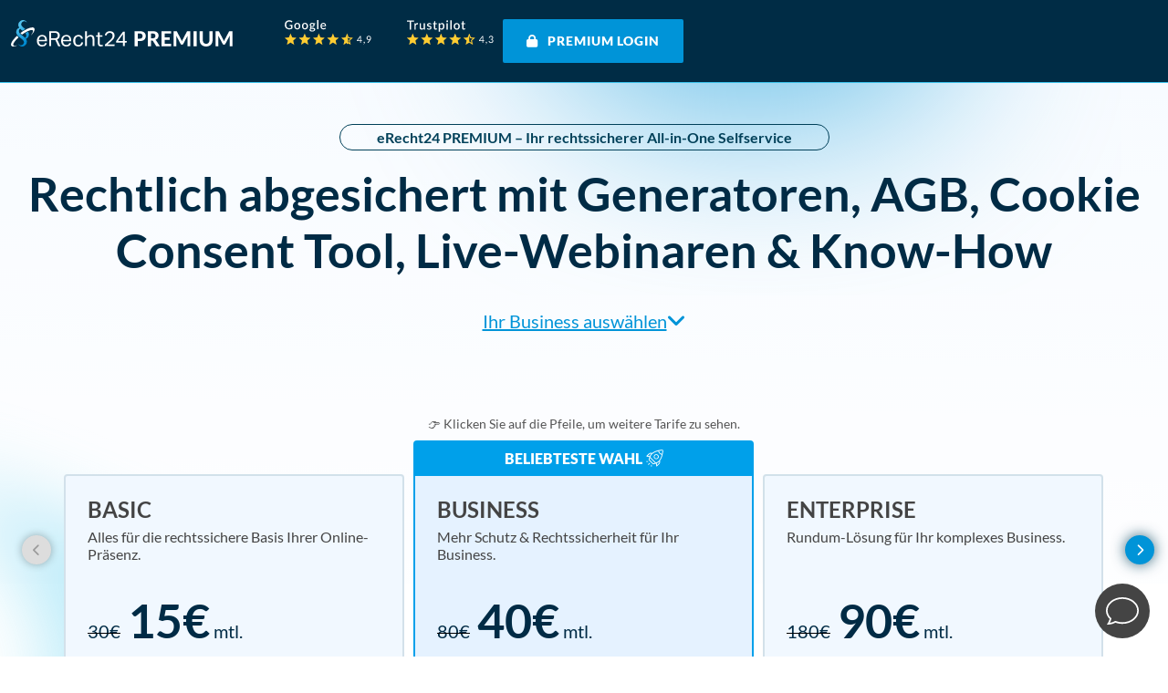

--- FILE ---
content_type: text/html; charset=UTF-8
request_url: https://www.e-recht24.de/mitglieder/?aff=ale2740
body_size: 73832
content:
<!DOCTYPE html>
<html lang="de">
<head>

<meta charset="UTF-8" />

<script type="text/javascript" src="https://www.e-recht24.de/mitglieder/wp-includes/js/jquery/jquery.min.js?ver=3.7.1" id="jquery-core-js"></script>
<script type="text/javascript">
  var _paq = window._paq || [];
  _paq.push(["setCookieDomain", "*.e-recht24.de"]);
  _paq.push(["setDomains", ["*.e-recht24.de","*.digistore24.com","*.webinarraum.net"]]);
  _paq.push(["enableCrossDomainLinking"]);
  _paq.push(["setCustomDimension", 1, "Free"]);
  _paq.push(["enableHeartBeatTimer", 5]);
  _paq.push(["trackPageView"]);
  _paq.push(["enableLinkTracking"]);
(function embedTrackingCode() {
  _paq.push(["setTrackerUrl", "//service.e-recht24.de/matomo.php"]);
  _paq.push(["setSiteId", "1"]);
})();
</script>
<script type="text/javascript" src="//service.e-recht24.de/matomo.js" async></script><!-- Matomo Tag Manager -->
<script>
	var _mtm = window._mtm = window._mtm || [];
	_mtm.push({'mtm.startTime': (new Date().getTime()), 'event': 'mtm.Start'});
	(function() {
		var d=document, g=d.createElement('script'), s=d.getElementsByTagName('script')[0];
		g.async=true; g.src='https://service.e-recht24.de/js/container_UvYPRkOo.js'; s.parentNode.insertBefore(g,s);
	})();
    _mtm.push({'event': 'userstatus','usertype': 'Free'});
  	_mtm.push({'event': 'channel','referrer': document.referrer});
  	_mtm.push({'event': 'channel','parameters': window.location.search.substr(1)});
    _mtm.push({'event': 'channel','hash': window.location.hash.substr(1)});
</script>
<!-- End Matomo Tag Manager -->
<!-- Teavaro -->
 <script>
 function check_fcdata()
 {
  	const fcDataString = localStorage.getItem('fcData');
  	if (!fcDataString) {
  		return null;
 	}
  	try {
  		const fcData = JSON.parse(fcDataString);
  		if (
  			fcData &&
  			typeof fcData.permissions === 'object' &&
  			fcData.permissions !== null &&
  			'CS-OM' in fcData.permissions
  		) {
  			success = fcData.permissions['CS-OM'] === true;
  			return success;
 		} else {
  			return null;
 		}
	} catch (error) {
  		console.error('Error parsing fcData from localStorage:', error);
  		return null;
 	}
 }
 e24_last_csom = check_fcdata();
 window.Teavaro = window.Teavaro || {};
 window.Teavaro.config = {
  	listeners: {
  		onFcDataAvailable: ({
  			permissions
 			}) => {
  				//console.log(e24_last_csom, permissions['CS-OM']);
  				if(e24_last_csom != permissions['CS-OM'])
  				{
  					if(permissions['CS-OM'] === true)
  					{
  						e24_last_csom = permissions['CS-OM'];
  						_mtm.push({'event': 'userstatus','teavaro_consent': 'true'});
 					}
  					else if(permissions['CS-OM'] === false) {
  						window.location.reload();
 					}
 				}
 			}
 	}
 };
 </script>
<!-- Teavaro -->
<script>

// AB24-06 Google/Trust-Pilot Main Nav - 100% 
try {
	var cb_i2406_1=0;
	var cb_i2406_1interval = setInterval(function() {
		cb_i2406_1++;
		if (document.querySelector('img.logo-img') != null) {
		
			clearInterval(cb_i2406_1interval);
			document.querySelector('img.logo-img').setAttribute('src','https://www.e-recht24.de/mitglieder/wp-content/uploads/eRecht-Free-Logo-Bewertungen.svg');
				document.querySelector('img.logo-img').style.width = 'unset';		
		} else {
			if(cb_i2406_1 > 50) clearInterval(cb_i2406_1interval);
		}
	}, 50);

	var cb_i2406_2=0;
	var cb_i2406_2interval = setInterval(function() {
		cb_i2406_2++;
		if (document.querySelector('#t3-stickynav img') != null) {
			clearInterval(cb_i2406_2interval);	
			document.querySelector('#t3-stickynav img').style.width = '285px';
			document.querySelector('#t3-stickynav img').setAttribute('src','https://www.e-recht24.de/mitglieder/wp-content/uploads/eRecht-Free-Logo-Bewertungen.svg');
		} else {
			if(cb_i2406_2 > 50) clearInterval(cb_i2406_2interval);
		}
	}, 50);
} catch (e) {
	console.log(e);
}

// CB-U1
try {
	if( document.URL.indexOf("/artikel/") > -1 ){

		function cb_checkVisible(elm) {
		  var rect = elm.getBoundingClientRect();
		  var viewHeight = Math.max(document.documentElement.clientHeight, window.innerHeight);
		  return !(rect.bottom < 0 || rect.top - viewHeight >= 0);
		}
		var u1_loaded = false;

		var cb_ui=0;
		var cb_uinterval = setInterval(function() {
			cb_ui++;
			if (document.querySelector('h3[data-identify]:last-of-type') != null) {
				clearInterval(cb_uinterval);
				var cb_box = document.querySelector('h3[data-identify]:last-of-type');			
				document.addEventListener('scroll', function () {
					if( u1_loaded == false && cb_checkVisible(cb_box) == true ){
						var cb_script = document.createElement('script');
						cb_script.src = 'https://www.e-recht24.de/cb/surveys/cb_u1.js';
						document.head.appendChild(cb_script);				
						u1_loaded = true;
					}
				}, {passive: true});
				
			} else {
				if(cb_ui > 50) clearInterval(cb_uinterval);
			}
		}, 50);
	}
} catch (e) {
	console.log(e);
}


/* ZM 2024-04-23 auskommentiert

// CB-40 - Sticky Footer auf Artikeln - 100% Ausspielung
try {    

		if ( window.innerWidth > 1000 ) {
                    
					function cb_get_top(el) {
						if( el !== null ){
							return el.offsetTop + (el.offsetParent && cb_get_top(el.offsetParent));
						}
						return false;
					}
				
					function cb_get_bottom(el) {
						if( el !== null ){
							return el.offsetTop + (el.offsetParent && cb_get_top(el.offsetParent));
						}
						return false;			
					}

					var i_40=0;
					var interval_40 = setInterval(function() {	
						i_40++;
						
						if ( document.querySelector('#ea-premium-1') !== null &&  document.querySelector('#ea-premium-1 h4') !== null && document.querySelector('.main .wrap') !== null ) {
					
							var cb_el_show_sticky_after = document.querySelector('#ea-premium-1');
							var cb_el_show_sticky_after_top = cb_get_top(cb_el_show_sticky_after);

							var cb_el_show_sticky_before = document.querySelector('.main .wrap');
							var cb_el_show_sticky_before_top = cb_get_top(cb_el_show_sticky_before);

							var cb_image = 'https://www.e-recht24.de/plugins/system/erechtarticle/images/premium.svg';
							var cb_headline = document.querySelector('#ea-premium-1 h4').innerText;
							var cb_content = document.querySelector('#ea-premium-1 .ea-premium-text').innerHTML;
							var cb_cta_text = document.querySelector('#ea-premium-1 .ea-premium-button').innerText;
							var cb_cta_target = document.querySelector('#ea-premium-1 a').getAttribute('href');
							if (cb_cta_target.substring(0, 24) != 'https://www.e-recht24.de'){
								cb_cta_target = 'https://www.e-recht24.de'+cb_cta_target;
							}							
							
							var cb_html = '<a href="'+cb_cta_target+'" id="cb40_v1_klick" style="max-width: 1180px; margin: 0 auto; display: block; text-decoration: none;"><div style="padding: 0px; color: #fff; position:relative;"> <div style="max-width: 70%; margin: 10px 0px; padding: 12px 24px;"> <div id="cb_40_c" class="ea-premium-wrap">'+cb_content+'</div> </div> <div style="position: absolute;bottom: 20px;right: 24px;"><img src="https://www.e-recht24.de/plugins/system/erechtarticle/images/premium.svg" style="max-height: 200px;position: relative;bottom: 0;"></div></div> </a> <a href="javascript:void(null);" id="cb_40_v1_close" style=" position: absolute; top: 5px; right: 10px;"><img src="https://www.e-recht24.de/mitglieder/wp-content/uploads/close-icon-white.svg" style=" width: 15px;"></a><style>#cb_40_c h1,#cb_40_c h2,#cb_40_c h3,#cb_40_c h4, #cb_40_c p, #cb_40_c li {color: #fff!important;} #cb_40_c.ea-premium-wrap {background-image: unset; margin-bottom: 0;} #cb_40_c h1,#cb_40_c h2,#cb_40_c h3,#cb_40_c h4 {margin-top: 0px; color: #ffffff !important; font-size: 28px !important; font-weight: 700 !important; line-height: 32px !important;} #cb_40_c ul {font-weight: 400; font-size: 16px; line-height: 20px; padding: 0; margin-left: 16px;} #cb_40_c ul li {background: none; list-style-type: none; position: relative; margin: 10px 0; } #cb_40_c ul li::before {content: \'\' !important; background: url(https://www.e-recht24.de/plugins/system/erechtarticle/images/list-elem.png); margin: -5px 8px -3px -10px; background-size: cover; display: inline-block; height: 15px; width: 15px; background-position: 0px; background-repeat: no-repeat;}</style>';

							var newEl = document.createElement('div');
							newEl.style.cssText = 'display: none; position: fixed; width: 100%; height: auto; background: #003e57; bottom: 0; z-index: 9999999999999999; background-size: cover;';
							newEl.id = 'cb_40_sticky';
							newEl.innerHTML = cb_html;
							
							document.body.appendChild(newEl);
							
							
							if( document.querySelector('#cb_40_c .ea-premium-button') !== null ){
								cb_button_width = document.querySelector('#cb_40_c .ea-premium-button').offsetWidth;	
								if( cb_button_width <= 350 ){
									var newEl = document.createElement('img');
									newEl.setAttribute('src', 'https://www.e-recht24.de/cb/cb37-ratings-new.png');
									newEl.setAttribute('style', 'width: 270px;height: auto;margin: 0px 0px 0px 20px;');
									var ref = document.querySelector('#cb_40_c .ea-premium-button')
									ref.parentNode.insertBefore(newEl, ref.nextSibling);						
								}				
							}

							var cb_sticky = document.getElementById('cb_40_sticky');
							var cb_sticky_shown = false;
							
							window.addEventListener('scroll', function() {
								if( window.pageYOffset > cb_el_show_sticky_after_top && window.pageYOffset < cb_el_show_sticky_before_top ){
									if( cb_sticky.style.display == 'none' && !document.querySelector('div[data-id="5"].eb-visible') ) {
										cb_sticky.style.display = 'block';
										
										if( cb_sticky_shown === false ){
											cb_sticky_shown = true;
											_paq.push(['trackEvent', "ab-cb40-banner eingeblendet", 'gezeigt', '']);
											
											if( typeof EngageBox != 'undefined' ){
												EngageBox.onReady(function() { 
													EngageBox.getInstance(7).destroy();
												});	
											}
										}
									}
								}
								else{
									if( cb_sticky.style.display == 'block' ) {
										cb_sticky.style.display = 'none';
									}
								}
							});	

							if (document.querySelector('#cb40_v1_klick') != null) {
								document.querySelector("#cb40_v1_klick").addEventListener('click', function(e) {
									_paq.push(['trackEvent', "ab-cb40-banner: Klick v1", 'button', '']);
								});		
							}
							
							if (document.querySelector('#cb_40_v1_close') != null) {
								document.querySelector("#cb_40_v1_close").addEventListener('click', function(e) {
									document.querySelector('#cb_40_sticky').innerHTML = '';
									_paq.push(['trackEvent', "ab-cb40-banner: Close v1", 'button', '']);
									
								});		
							}				
														
							if( typeof EngageBox != 'undefined' && !EngageBox.getInstance('5') == false ){
								EngageBox.getInstance('5').on('beforeOpen', function() {
									cb_sticky.style.display = 'none';
								});
							}					

							clearInterval(interval_40);
						} else {
							if(i_40 > 200) clearInterval(interval_40);
						}
					}, 100);						

	}

} catch (e) { console.log(e); }	

*/




try {
	
	cbws = ""; var cbqa = false;
	if(localStorage.getItem('cb') == "qa" || document.URL.indexOf("cb=qa") > -1) { cbqa = true;  }

	// ENGAGEBOX: ANZEIGEN
	// tassos.gr/joomla-extensions/engagebox/docs/engagebox-javascript-api-2
	var j=0;
	var interval2 = setInterval(function() {	
		j++;
		if ( typeof EngageBox != "undefined") { // #1
			EngageBox.onReady(function() { // #2
				var b = EngageBox.getInstances();				
				for (var i = 0; i < b.length; i++) { // #3
					b_id = b[i].id;					
					b[i].on("afterOpen", function() {
						_paq.push(['trackEvent', "Engagebox angezeigt: " + b_id, document.location.pathname, cbws]);
					});
				}
			}); // end engagebox  ready
			clearInterval(interval2);
		} else {
			if(j > 500) clearInterval(interval2 );
		}
	}, 100);
	

	
	jQuery( document ).ready(function() {

		// Support-Button: rot
		jQuery(document).on("click", "#support_tab", function() {
			_paq.push(['trackEvent', "Klick auf Support-Tab rot", "Support-Tab rot: " + document.location.pathname, ""]);
		});		

		
		// ENGAGEBOX: KLICKS
		slideinClicked = false;
		jQuery(document).on("click", "div.eb-inst.eb-7", function() {
			if( slideinClicked == false ) {
				_paq.push(['trackEvent', "Layer 7 slide-in Klick", document.location.pathname, cbws]);
				slideinClicked = true;
			}
		});
		
		jQuery(document).on("click", "div.eb-inst.eb-5 #rstbox_5", function() {
			_paq.push(['trackEvent', "Layer 5 exit Intent Klick", document.location.pathname, '']);	
		});

		// Nav
		jQuery(document).on("click", ".t3-wrapper .t3-topbar a, .cb-t3-topbar a, .col-md-9.header-right", function() {
			_paq.push(['trackEvent', 'Topbar Klicks', jQuery(this).attr("href"), document.location.pathname]);
		});		
		jQuery("#t3-mainnav a").on("click", function() {
			_paq.push(['trackEvent', 'Navigation Klicks', jQuery(this).attr("href"), document.location.pathname]);
		});
		jQuery("#t3-stickynav a").on("click", function() {
			_paq.push(['trackEvent', 'Sticky-Navigation Klicks', jQuery(this).attr("href"), document.location.pathname]);
		});
		jQuery(document).on("click", "div.top-topics  a", function() {
			_paq.push(['trackEvent', 'Top-Themen', 'Top-Themen: ' + jQuery(this).attr("href"), 'Top-Themen: ' + document.location.pathname]);
		});		
		
		// Top-Themen
		

	}); // end doc ready	
	
	
	/* /ARTIKEL */
	if(document.location.pathname.indexOf("/artikel/") > -1) {
		document.addEventListener("DOMContentLoaded", function() {
			// weiterlesen
			if( document.querySelector("a.su-button.su-button-style-3d.article-content[href='#1']") != null ) { 
				document.querySelector("a.su-button.su-button-style-3d.article-content[href='#1']").addEventListener("click", function(event) {
					_paq.push(['trackEvent', 'Artikel Button blau: weiterlesen', document.location.pathname, '']);
				});
			}

			// kaufen
			if( document.querySelector("a.su-button.su-button-style-3d.article-content[target='_self']") != null ) {
				document.querySelector("a.su-button.su-button-style-3d.article-content[target='_self']").addEventListener("click", function(event) {
					_paq.push(['trackEvent', 'Artikel Button blau: kaufen', document.location.pathname, '']);
				});
			}
		});
	}
	
	/* DATENSCHUTZGRUNDVERORDNUNG.HTML */
	if(document.location.pathname == "/datenschutzgrundverordnung.html") {
		jQuery( document ).ready(function() {
			jQuery.fn.isInViewport2 = function() {
				if(jQuery(this).length > 0) {
					var elementTop = jQuery(this).offset().top;
					var elementBottom = elementTop + jQuery(this).outerHeight();
					var viewportTop = jQuery(window).scrollTop();
					var viewportBottom = viewportTop + jQuery(window).height();
					return elementBottom > viewportTop && elementTop < viewportBottom;
				}
			};
			
			select = jQuery("h2, h3");
			jQuery(document).ready(function() {
				jQuery(document).on("scroll", function() {
					jQuery.each( select, function( key, value ) {
						if( jQuery(value).isInViewport2() ) {
							_paq.push(['trackEvent', "Scroll-Tracking: " + document.location.pathname, jQuery(value).text(), '']);
							select[key] = "";
						}
					});
				});
			});
			
			// KLICK blaue box
			jQuery("section.article-content > .su-row.su-clmms-yes.su-gutter-large a").on("click", function() {
				_paq.push(['trackEvent', "Klick-Tracking blauBox: " + document.location.pathname, jQuery(this).text(), '']);	
			});
			/*jQuery("div.microsite-dsgv a").on("click", function() {
				_paq.push(['trackEvent', "Klick-Tracking dsgvo special: " + document.location.pathname, jQuery(this).text(), '']);	
			});*/
			jQuery(".su-call-to-action.microsite-cta a").on("click", function() {
				_paq.push(['trackEvent', "Klick-Tracking cta orange: " + document.location.pathname, jQuery(this).text(), '']);	
			});
		});
	}
	
	// fc
	function cBgetHashVariable(variable)
	  {
		var query = window.location.hash.substring(1);
		var vars = query.split("&");
		for (var i=0;i<vars.length;i++) {
		  var pair = vars[i].split("=");
		  if(pair[0] == variable){return pair[1];}
		}
		return(false);
	  }
		function cBgetQueryVariable(variable)
	  {
		var query = window.location.search.substring(1);
		var vars = query.split("&");
		for (var i=0;i<vars.length;i++) {
		  var pair = vars[i].split("=");
		  if(pair[0] == variable){return pair[1];}
		}
		return(false);
	  }
	  
	  
	var fc = localStorage.getItem('fc');
	if( fc == null ) {
		var quelle = "";
		var medium = "";
		var camp = "";
		var lp = "";

		if( document.location.hash.indexOf("pk_") > -1 || document.location.search.indexOf("pk_") > -1 ) {
			//console.log("__kampagne")
			if( cBgetHashVariable("pk_source") != "") { 
				quelle = cBgetHashVariable("pk_source"); 
			}
			if( cBgetQueryVariable("pk_source") != "") { 
				quelle = cBgetQueryVariable("pk_source"); 
			}
			
			if( cBgetHashVariable("pk_campaign") != "") { 
				camp = cBgetHashVariable("pk_campaign"); 
			}
			if( cBgetQueryVariable("pk_campaign") != "") { 
				camp = cBgetQueryVariable("pk_campaign"); 
			}
			
			if( cBgetHashVariable("pk_medium") != "") { 
				medium = cBgetHashVariable("pk_medium"); 
			}
			if( cBgetQueryVariable("pk_medium") != "") { 
				medium = cBgetQueryVariable("pk_medium"); 
			}
			quelle = quelle.replace("-", "").replace("-", "").replace("-", "");
			camp = camp.replace("-", "").replace("-", "").replace("-", "");
			medium = medium.replace("-", "").replace("-", "").replace("-", "");
			
			
		} else {
			// quelle
			if (document.referrer == "" || document.referrer.indexOf("https://www.e-recht24.de/") > -1) { quelle = "direct"; } else if (document.referrer.indexOf("google") > -1 || document.referrer.indexOf("bing") > -1 || document.referrer.indexOf("yahoo") > -1 || document.referrer.indexOf("duckduckgo") > -1 || document.referrer.indexOf("ecosia") > -1 ||  document.referrer.indexOf("baidu.com") > -1 ) {
				quelle = "seo"; 
			} else {  
				quelle = "referral";
			}
			// medium
			if(document.referrer) {
				medium = document.referrer.match(/:\/\/(.[^/]+)/)[1];
			} else {
				medium = "NA";
			}
			// camp
			if( document.location.pathname == "/muster-datenschutzerklaerung.html" ) {  
				camp = "generatordsg"; 
			} else if( document.location.pathname == "/impressum-generator.html" ) {  
				camp = "generatorig"; 
			} else { 
				camp = "anders";
			}
		}
		// lp
		lp = document.location.pathname.replace("/", "Q").replace("/", "Q").replace("/", "Q").replace("/", "Q").replace("/", "Q").replace("/", "Q").replace("/", "Q").replace("-", "").replace("-", "").replace("-", "").replace("-", "");

		var cb_key = quelle + "_" + camp + "_" + medium + "_" + lp;
		if( cb_key.length > 127 ) {
			cb_key = cb_key.substr(0, 127);
		}
		localStorage.setItem('fc', cb_key);
	}
	
	// Content-Boxen messen in Matomo
	document.addEventListener("DOMContentLoaded", function() {
		if( document.querySelectorAll('[data-track-content]').length > 0 ){
			_paq.push(['trackVisibleContentImpressions']);
		}
	});



} catch (e) {
	console.log(e);
}
</script><script>
var _paq = _paq || [];



// tracking
if(document.location.pathname == "/mitglieder/" || document.location.pathname == "/mitglieder/angebot-3plan-dsg/" || document.location.pathname == "/mitglieder/angebot-3plan-ig/") {
	
	jQuery(function() {

	var cb_track_switcher = false;	
	document.addEventListener('click', function(e) {
		// neue Tabelle
		cb_produkt = "";
		if(jQuery("#webseitenbetreiber:visible").length) { cb_produkt = "Website"; }
		if(jQuery("#agenturen:visible").length) { cb_produkt = "Agenturen"; }
		if(jQuery("#shopbetreiber:visible").length) { cb_produkt = "Shops"; }

		if( e.target.closest('#tab1-tab') != null ) {
			_paq.push(['trackEvent', 'mitglieder', 'mitglieder: Tabs', 'Tabs: Website']);
			return;
		} 
		else if( e.target.closest('#tab2-tab') != null ) {
			_paq.push(['trackEvent', 'mitglieder', 'mitglieder: Tabs', 'Tabs: Agenturen']);
			return;
		}
		else if( e.target.closest('#tab3-tab') != null ) {
			_paq.push(['trackEvent', 'mitglieder', 'mitglieder: Tabs', 'Tabs: Shops']);
			return;
		}
		else if( e.target.closest('#switch-wrapper #label-monthly') != null ) {
			_paq.push(['trackEvent', 'mitglieder', 'mitglieder: Switcher', 'Switcher: Monthly']);
			return;
		}
		else if( e.target.closest('#switch-wrapper #label-yearly') != null ) {
			if( cb_track_switcher) { // check whether 5 seconds have passed (see below)
				_paq.push(['trackEvent', 'mitglieder', 'mitglieder: Switcher', 'Switcher: Yearly']);
			}
			return;
		}
		else if( e.target.closest('#tabs-content a.more-details') != null ) {
			_paq.push(['trackEvent', 'mitglieder', 'mitglieder: mehr Details', 'Mehr Details: ' + cb_produkt]);
			return;
		}
		else if( e.target.closest('button.btn-primary.price') != null ) {
			// _paq.push(['trackEvent', 'mitglieder', 'Klick zu Digistore neu', 'Klick zu Digistore: ' + cb_produkt]);
			// return;
		}
		else if( e.target.closest('#above .gita-btn-primary a') != null ) {
			_paq.push(['trackEvent', 'mitglieder', 'CTA', 'CTA: above the fold neu']);
			return;
		}
		else if( e.target.closest('.premium-leistungen-1 .gita-btn-primary a') != null ) {	
			_paq.push(['trackEvent', 'mitglieder', 'CTA', 'CTA: premium-leistungen-1']);
			return;
		}
		else if( e.target.closest('.premium-leistungen-2 .gita-btn-primary a') != null ) {	
			_paq.push(['trackEvent', 'mitglieder', 'CTA', 'CTA: premium-leistungen-2']);
			return;
		}
		else if( e.target.closest('.premium-leistungen-3 .gita-btn-primary a') != null ) {	
			_paq.push(['trackEvent', 'mitglieder', 'CTA', 'CTA: premium-leistungen-3']);
			return;
		}
		else if( e.target.closest('#zufriedene-kunden .gita-btn-primary a') != null ) {	
			_paq.push(['trackEvent', 'mitglieder', 'CTA', 'CTA: zufriedene Kunden']);
			return;
		}

		else if( e.target.closest('.more-projects a') != null ) {	
			_paq.push(['trackEvent', 'mitglieder', 'mitglieder: sales kontaktieren', '']);
			return;
		}
		else if( e.target.closest('#das-sagen-nutzer .vc_tta-tabs-container li') != null ) {
			cb_tab = 'Testimonial Tabs: ' + e.target.innerText.trim();
			_paq.push(['trackEvent', 'mitglieder', 'mitglieder: Testimonial Tabs', cb_tab]);
			return;
		}
		else if( e.target.closest('#faq h4') != null ) {
			cb_frage = 'FAQ: ' + e.target.querySelector("span").innerText.trim();
			_paq.push(['trackEvent', 'mitglieder', 'mitglieder: FAQ Tabs', cb_frage]);
			return;
		}
		
	});
	
	setTimeout(function(){  
		cb_track_switcher = true;
	}, 5000);




	

	// SCROLL-TRACKING
	jQuery.fn.isInViewport = function() {
		if (!this.length) return false; // Element nicht vorhanden
		var elementTop = jQuery(this).offset().top;
		var elementBottom = elementTop + jQuery(this).outerHeight();
		var viewportTop = jQuery(window).scrollTop();
		var viewportBottom = viewportTop + jQuery(window).height();
		return elementBottom > viewportTop && elementTop < viewportBottom;
	};	
		
	fields = [
		{ selector: '#above',
		  name: '1 above the fold'
		},
		{ selector: '#tabs-outer-wrapper',
		  name: '2 Tabelle oben'
		},
		{ selector: '.vc_custom_1678551367798',
		  name: '3 Vorteile'
		},
		{ selector: '.vc_custom_1678797747008',
		  name: '4 Das ist enthalten'
		},
		{ selector: '.premium-leistungen-1',
		  name: '5 Premiumleistungen 1'
		},
		{ selector: '.premium-leistungen-2',
		  name: '6 Premiumleistungen 2'
		},
		{ selector: '.premium-leistungen-3',
		  name: '7 Premiumleistungen 3'
		},			
		{ selector: '#zufriedene-kunden',
		  name: '8 Zufriedene Kunden'
		},
		{ selector: '#das-sagen-nutzer',
		  name: '9 Das sagen unsere Nutzer'
		},
		{ selector: '#pricingtable',
		  name: '10 Pricingtable unten'
		},
		{ selector: '#footer-bottom',
		  name: '11 Footer'
		}
	]

	jQuery(document).on("scroll", function() {
		jQuery.each( fields, function( key, value ) {
			if( value['selector'] != "") {
				if( jQuery(value['selector']).isInViewport() ) {
					_paq.push(['trackEvent', "mitglieder neu: Scroll-Tracking", fields[key]['name'], '' ]);
					fields[key]['selector'] = "";
				}
			}
		});
	});
	
	
	
	// TIME ON SITE
	// setTimeout(function(){  _paq.push(['trackEvent', "mitglieder", "time on site",  "5"]); },     5000);
	// setTimeout(function(){  _paq.push(['trackEvent', "mitglieder", "time on site",  "10"]); },   10000);
	// setTimeout(function(){  _paq.push(['trackEvent', "mitglieder", "time on site",  "20"]); },   20000);
	// setTimeout(function(){  _paq.push(['trackEvent', "mitglieder", "time on site",  "30"]); },   30000);
	// setTimeout(function(){  _paq.push(['trackEvent', "mitglieder", "time on site",  "60"]); },   60000);
	// setTimeout(function(){  _paq.push(['trackEvent', "mitglieder", "time on site",  "120"]); }, 120000);
	// setTimeout(function(){  _paq.push(['trackEvent', "mitglieder", "time on site",  "240"]); }, 240000);
	
});
}






// DIGISTORE-PARAMETER
function getQueryVariable(variable)
{
	   var query = window.location.search.substring(1);
	   var vars = query.split("&");
	   for (var i=0;i<vars.length;i++) {
			   var pair = vars[i].split("=");
			   if(pair[0] == variable){return pair[1];}
	   }
	   return(false);
}


jQuery(function() { // dom ready

	// console.log("__dom ready_");

	var cb_i=0;
	var cb_interval = setInterval(function() {	
		cb_i++;
		if ( jQuery("a[href*='digistore24.com']").length > 0 ) {
			clearInterval(cb_interval);
			if(typeof cb_variation == 'undefined')
			{
				cb_variation = '';
			}
			// console.log( cb_variation );
			
			var cb_param = "VarJZ";
			
			// source_id
			var source_id = getQueryVariable("source_id");
			if(source_id.length) {
				cb_param = getQueryVariable("source_id");
			}

			// fc
			if(localStorage.getItem('fc') != null) {
				cb_param += "-" + localStorage.getItem('fc').replace("-", "").replace("-", "").replace("-", "");
			}

			jQuery("a[href*='digistore24.com']").each(function(i) {				
				link = jQuery(this).attr("href");
				linkNew = "(leer)	";
				if(source_id.length) {
					//console.log("__1");
					linkNew = link.replace(/(ds24tr=)[^&]*/g, "$1" + cb_param);
					
					// abtest cb34
					if( cb_variation != "") {
						linkNew += "|" + cb_variation;
					}
					jQuery(this).attr("href", linkNew);

				}  else {
					//console.log("__2");
					//linkNew = link.replace(/(ds24tr=[^&]*)/g, "$1" + cb_param);
				}
				
				if(i==0) {
					_paq.push(['trackEvent', "last-first click QA", "lfc: " + linkNew, "lfc: " + document.URL]);
				}
			});

			// ab tests, pausiert seit 27.03.2022
			//cbtests = localStorage.getItem('cbtests');
			//if(cbtests != null) {
				//cbtests_param = cbtests.replace(/"/g, "").replace(/{/g, "").replace(/}/g, "").replace(/:/g, "-").replace(/,/g, "_");
				//jQuery("a[href*='digistore24.com']").each(function() {
					//link = jQuery(this).attr("href");
					//jQuery(this).attr("href", link + "-" + cb_variation);
					//jQuery(this).attr("href", link + "_" + cbtests_param);
				//});
			//}
			
		} else {
			if(cb_i > 200) clearInterval(cb_interval);
		}
	}, 50);

});


// CB-U2
try {
	if( document.URL.indexOf("/mitglieder/postumfrage/") > -1 ){

		var u2_loaded = false;
		if( u2_loaded == false ){
			var cb_script = document.createElement('script');
			cb_script.src = 'https://www.e-recht24.de/cb/surveys/cb_u2.js';
			document.head.appendChild(cb_script);				
			u2_loaded = true;
		}
	}
} catch (e) {
	//console.log(e);
}






</script><meta http-equiv="Content-Type" content="text/html; charset=UTF-8" />
<link rel="pingback" href="https://www.e-recht24.de/mitglieder/xmlrpc.php" />
<script src="https://www.e-recht24.de/abl/_public/72099448/assets_js/1763634853.js"></script><meta name='robots' content='noindex, follow' />

<!--  Mobile viewport scale -->
<meta name="viewport" content="width=device-width, initial-scale=1"/>

	<!-- This site is optimized with the Yoast SEO plugin v26.6 - https://yoast.com/wordpress/plugins/seo/ -->
	<title>eRecht24 Tarife im Überblick - Rechtlich abgesichert sein</title>
	<meta name="description" content="Was kostet eine eRecht24 Premium Mitgliedschaft ✓ ab 15€ monatlich ✓ AGB Generator &amp; weitere ✓ Tools für Barrierefreiheit &amp; KI ► Bei eRecht24 sichern!" />
	<meta property="og:locale" content="de_DE" />
	<meta property="og:type" content="website" />
	<meta property="og:title" content="eRecht24 Tarife im Überblick - Rechtlich abgesichert sein" />
	<meta property="og:description" content="Was kostet eine eRecht24 Premium Mitgliedschaft ✓ ab 15€ monatlich ✓ AGB Generator &amp; weitere ✓ Tools für Barrierefreiheit &amp; KI ► Bei eRecht24 sichern!" />
	<meta property="og:url" content="https://www.e-recht24.de/mitglieder/" />
	<meta property="og:site_name" content="eRecht24 Premium" />
	<meta property="article:modified_time" content="2025-12-15T14:23:43+00:00" />
	<script type="application/ld+json" class="yoast-schema-graph">{"@context":"https://schema.org","@graph":[{"@type":"WebPage","@id":"https://www.e-recht24.de/mitglieder/","url":"https://www.e-recht24.de/mitglieder/","name":"eRecht24 Tarife im Überblick - Rechtlich abgesichert sein","isPartOf":{"@id":"https://www.e-recht24.de/mitglieder/#website"},"datePublished":"2025-09-15T05:20:33+00:00","dateModified":"2025-12-15T14:23:43+00:00","description":"Was kostet eine eRecht24 Premium Mitgliedschaft ✓ ab 15€ monatlich ✓ AGB Generator & weitere ✓ Tools für Barrierefreiheit & KI ► Bei eRecht24 sichern!","breadcrumb":{"@id":"https://www.e-recht24.de/mitglieder/#breadcrumb"},"inLanguage":"de","potentialAction":[{"@type":"ReadAction","target":["https://www.e-recht24.de/mitglieder/"]}]},{"@type":"BreadcrumbList","@id":"https://www.e-recht24.de/mitglieder/#breadcrumb","itemListElement":[{"@type":"ListItem","position":1,"name":"Verkaufsseite Allgemein – Tarifmodell NEO Premium 2025"}]},{"@type":"WebSite","@id":"https://www.e-recht24.de/mitglieder/#website","url":"https://www.e-recht24.de/mitglieder/","name":"eRecht24 Premium","description":"Spezielle Werkzeuge und Services zum Internetrecht","potentialAction":[{"@type":"SearchAction","target":{"@type":"EntryPoint","urlTemplate":"https://www.e-recht24.de/mitglieder/?s={search_term_string}"},"query-input":{"@type":"PropertyValueSpecification","valueRequired":true,"valueName":"search_term_string"}}],"inLanguage":"de"}]}</script>
	<!-- / Yoast SEO plugin. -->


<script type="text/javascript">var $TS_VCSC_CurrentPluginRelease = "5.6.0";var $TS_VCSC_CurrentComposerRelease = "8.7.2";var $TS_VCSC_Lightbox_Activated = true;var $TS_VCSC_Lightbox_Thumbs = "bottom";var $TS_VCSC_Lightbox_Thumbsize = 50;var $TS_VCSC_Lightbox_Animation = "random";var $TS_VCSC_Lightbox_Captions = "data-title";var $TS_VCSC_Lightbox_Closer = true;var $TS_VCSC_Lightbox_Durations = 5000;var $TS_VCSC_Lightbox_Share = false;var $TS_VCSC_Lightbox_Save = false;var $TS_VCSC_Lightbox_LoadAPIs = true;var $TS_VCSC_Lightbox_Social = "fb,tw,gp,pin";var $TS_VCSC_Lightbox_NoTouch = false;var $TS_VCSC_Lightbox_BGClose = true;var $TS_VCSC_Lightbox_NoHashes = true;var $TS_VCSC_Lightbox_Keyboard = true;var $TS_VCSC_Lightbox_FullScreen = true;var $TS_VCSC_Lightbox_Zoom = true;var $TS_VCSC_Lightbox_FXSpeed = 300;var $TS_VCSC_Lightbox_Scheme = "dark";var $TS_VCSC_Lightbox_Controls = "circle";var $TS_VCSC_Lightbox_URLColor = false;var $TS_VCSC_Lightbox_Backlight = "#ffffff";var $TS_VCSC_Lightbox_UseColor = false;var $TS_VCSC_Lightbox_Overlay = "#000000";var $TS_VCSC_Lightbox_Background = "";var $TS_VCSC_Lightbox_Repeat = "no-repeat";var $TS_VCSC_Lightbox_Noise = "";var $TS_VCSC_Lightbox_CORS = false;var $TS_VCSC_Lightbox_Tapping = true;var $TS_VCSC_Lightbox_ScrollBlock = "js";var $TS_VCSC_Lightbox_Protection = "none";var $TS_VCSC_Lightbox_HistoryClose = false;var $TS_VCSC_Lightbox_CustomScroll = true;var $TS_VCSC_Lightbox_HomeURL = "https://www.e-recht24.de/mitglieder";var $TS_VCSC_Lightbox_LastScroll = 0;var $TS_VCSC_Lightbox_Showing = false;var $TS_VCSC_Lightbox_PrettyPhoto = false;var $TS_VCSC_Lightbox_AttachAllOther = false;var $TS_VCSC_Hammer_ReleaseNew = true;</script><style id='wp-img-auto-sizes-contain-inline-css' type='text/css'>
img:is([sizes=auto i],[sizes^="auto," i]){contain-intrinsic-size:3000px 1500px}
/*# sourceURL=wp-img-auto-sizes-contain-inline-css */
</style>

<link rel='stylesheet' id='wp-block-library-css' href='https://www.e-recht24.de/mitglieder/wp-includes/css/dist/block-library/style.min.css?ver=6.9' type='text/css' media='all' />
<style id='global-styles-inline-css' type='text/css'>
:root{--wp--preset--aspect-ratio--square: 1;--wp--preset--aspect-ratio--4-3: 4/3;--wp--preset--aspect-ratio--3-4: 3/4;--wp--preset--aspect-ratio--3-2: 3/2;--wp--preset--aspect-ratio--2-3: 2/3;--wp--preset--aspect-ratio--16-9: 16/9;--wp--preset--aspect-ratio--9-16: 9/16;--wp--preset--color--black: #000000;--wp--preset--color--cyan-bluish-gray: #abb8c3;--wp--preset--color--white: #ffffff;--wp--preset--color--pale-pink: #f78da7;--wp--preset--color--vivid-red: #cf2e2e;--wp--preset--color--luminous-vivid-orange: #ff6900;--wp--preset--color--luminous-vivid-amber: #fcb900;--wp--preset--color--light-green-cyan: #7bdcb5;--wp--preset--color--vivid-green-cyan: #00d084;--wp--preset--color--pale-cyan-blue: #8ed1fc;--wp--preset--color--vivid-cyan-blue: #0693e3;--wp--preset--color--vivid-purple: #9b51e0;--wp--preset--gradient--vivid-cyan-blue-to-vivid-purple: linear-gradient(135deg,rgb(6,147,227) 0%,rgb(155,81,224) 100%);--wp--preset--gradient--light-green-cyan-to-vivid-green-cyan: linear-gradient(135deg,rgb(122,220,180) 0%,rgb(0,208,130) 100%);--wp--preset--gradient--luminous-vivid-amber-to-luminous-vivid-orange: linear-gradient(135deg,rgb(252,185,0) 0%,rgb(255,105,0) 100%);--wp--preset--gradient--luminous-vivid-orange-to-vivid-red: linear-gradient(135deg,rgb(255,105,0) 0%,rgb(207,46,46) 100%);--wp--preset--gradient--very-light-gray-to-cyan-bluish-gray: linear-gradient(135deg,rgb(238,238,238) 0%,rgb(169,184,195) 100%);--wp--preset--gradient--cool-to-warm-spectrum: linear-gradient(135deg,rgb(74,234,220) 0%,rgb(151,120,209) 20%,rgb(207,42,186) 40%,rgb(238,44,130) 60%,rgb(251,105,98) 80%,rgb(254,248,76) 100%);--wp--preset--gradient--blush-light-purple: linear-gradient(135deg,rgb(255,206,236) 0%,rgb(152,150,240) 100%);--wp--preset--gradient--blush-bordeaux: linear-gradient(135deg,rgb(254,205,165) 0%,rgb(254,45,45) 50%,rgb(107,0,62) 100%);--wp--preset--gradient--luminous-dusk: linear-gradient(135deg,rgb(255,203,112) 0%,rgb(199,81,192) 50%,rgb(65,88,208) 100%);--wp--preset--gradient--pale-ocean: linear-gradient(135deg,rgb(255,245,203) 0%,rgb(182,227,212) 50%,rgb(51,167,181) 100%);--wp--preset--gradient--electric-grass: linear-gradient(135deg,rgb(202,248,128) 0%,rgb(113,206,126) 100%);--wp--preset--gradient--midnight: linear-gradient(135deg,rgb(2,3,129) 0%,rgb(40,116,252) 100%);--wp--preset--font-size--small: 13px;--wp--preset--font-size--medium: 20px;--wp--preset--font-size--large: 36px;--wp--preset--font-size--x-large: 42px;--wp--preset--spacing--20: 0.44rem;--wp--preset--spacing--30: 0.67rem;--wp--preset--spacing--40: 1rem;--wp--preset--spacing--50: 1.5rem;--wp--preset--spacing--60: 2.25rem;--wp--preset--spacing--70: 3.38rem;--wp--preset--spacing--80: 5.06rem;--wp--preset--shadow--natural: 6px 6px 9px rgba(0, 0, 0, 0.2);--wp--preset--shadow--deep: 12px 12px 50px rgba(0, 0, 0, 0.4);--wp--preset--shadow--sharp: 6px 6px 0px rgba(0, 0, 0, 0.2);--wp--preset--shadow--outlined: 6px 6px 0px -3px rgb(255, 255, 255), 6px 6px rgb(0, 0, 0);--wp--preset--shadow--crisp: 6px 6px 0px rgb(0, 0, 0);}:where(.is-layout-flex){gap: 0.5em;}:where(.is-layout-grid){gap: 0.5em;}body .is-layout-flex{display: flex;}.is-layout-flex{flex-wrap: wrap;align-items: center;}.is-layout-flex > :is(*, div){margin: 0;}body .is-layout-grid{display: grid;}.is-layout-grid > :is(*, div){margin: 0;}:where(.wp-block-columns.is-layout-flex){gap: 2em;}:where(.wp-block-columns.is-layout-grid){gap: 2em;}:where(.wp-block-post-template.is-layout-flex){gap: 1.25em;}:where(.wp-block-post-template.is-layout-grid){gap: 1.25em;}.has-black-color{color: var(--wp--preset--color--black) !important;}.has-cyan-bluish-gray-color{color: var(--wp--preset--color--cyan-bluish-gray) !important;}.has-white-color{color: var(--wp--preset--color--white) !important;}.has-pale-pink-color{color: var(--wp--preset--color--pale-pink) !important;}.has-vivid-red-color{color: var(--wp--preset--color--vivid-red) !important;}.has-luminous-vivid-orange-color{color: var(--wp--preset--color--luminous-vivid-orange) !important;}.has-luminous-vivid-amber-color{color: var(--wp--preset--color--luminous-vivid-amber) !important;}.has-light-green-cyan-color{color: var(--wp--preset--color--light-green-cyan) !important;}.has-vivid-green-cyan-color{color: var(--wp--preset--color--vivid-green-cyan) !important;}.has-pale-cyan-blue-color{color: var(--wp--preset--color--pale-cyan-blue) !important;}.has-vivid-cyan-blue-color{color: var(--wp--preset--color--vivid-cyan-blue) !important;}.has-vivid-purple-color{color: var(--wp--preset--color--vivid-purple) !important;}.has-black-background-color{background-color: var(--wp--preset--color--black) !important;}.has-cyan-bluish-gray-background-color{background-color: var(--wp--preset--color--cyan-bluish-gray) !important;}.has-white-background-color{background-color: var(--wp--preset--color--white) !important;}.has-pale-pink-background-color{background-color: var(--wp--preset--color--pale-pink) !important;}.has-vivid-red-background-color{background-color: var(--wp--preset--color--vivid-red) !important;}.has-luminous-vivid-orange-background-color{background-color: var(--wp--preset--color--luminous-vivid-orange) !important;}.has-luminous-vivid-amber-background-color{background-color: var(--wp--preset--color--luminous-vivid-amber) !important;}.has-light-green-cyan-background-color{background-color: var(--wp--preset--color--light-green-cyan) !important;}.has-vivid-green-cyan-background-color{background-color: var(--wp--preset--color--vivid-green-cyan) !important;}.has-pale-cyan-blue-background-color{background-color: var(--wp--preset--color--pale-cyan-blue) !important;}.has-vivid-cyan-blue-background-color{background-color: var(--wp--preset--color--vivid-cyan-blue) !important;}.has-vivid-purple-background-color{background-color: var(--wp--preset--color--vivid-purple) !important;}.has-black-border-color{border-color: var(--wp--preset--color--black) !important;}.has-cyan-bluish-gray-border-color{border-color: var(--wp--preset--color--cyan-bluish-gray) !important;}.has-white-border-color{border-color: var(--wp--preset--color--white) !important;}.has-pale-pink-border-color{border-color: var(--wp--preset--color--pale-pink) !important;}.has-vivid-red-border-color{border-color: var(--wp--preset--color--vivid-red) !important;}.has-luminous-vivid-orange-border-color{border-color: var(--wp--preset--color--luminous-vivid-orange) !important;}.has-luminous-vivid-amber-border-color{border-color: var(--wp--preset--color--luminous-vivid-amber) !important;}.has-light-green-cyan-border-color{border-color: var(--wp--preset--color--light-green-cyan) !important;}.has-vivid-green-cyan-border-color{border-color: var(--wp--preset--color--vivid-green-cyan) !important;}.has-pale-cyan-blue-border-color{border-color: var(--wp--preset--color--pale-cyan-blue) !important;}.has-vivid-cyan-blue-border-color{border-color: var(--wp--preset--color--vivid-cyan-blue) !important;}.has-vivid-purple-border-color{border-color: var(--wp--preset--color--vivid-purple) !important;}.has-vivid-cyan-blue-to-vivid-purple-gradient-background{background: var(--wp--preset--gradient--vivid-cyan-blue-to-vivid-purple) !important;}.has-light-green-cyan-to-vivid-green-cyan-gradient-background{background: var(--wp--preset--gradient--light-green-cyan-to-vivid-green-cyan) !important;}.has-luminous-vivid-amber-to-luminous-vivid-orange-gradient-background{background: var(--wp--preset--gradient--luminous-vivid-amber-to-luminous-vivid-orange) !important;}.has-luminous-vivid-orange-to-vivid-red-gradient-background{background: var(--wp--preset--gradient--luminous-vivid-orange-to-vivid-red) !important;}.has-very-light-gray-to-cyan-bluish-gray-gradient-background{background: var(--wp--preset--gradient--very-light-gray-to-cyan-bluish-gray) !important;}.has-cool-to-warm-spectrum-gradient-background{background: var(--wp--preset--gradient--cool-to-warm-spectrum) !important;}.has-blush-light-purple-gradient-background{background: var(--wp--preset--gradient--blush-light-purple) !important;}.has-blush-bordeaux-gradient-background{background: var(--wp--preset--gradient--blush-bordeaux) !important;}.has-luminous-dusk-gradient-background{background: var(--wp--preset--gradient--luminous-dusk) !important;}.has-pale-ocean-gradient-background{background: var(--wp--preset--gradient--pale-ocean) !important;}.has-electric-grass-gradient-background{background: var(--wp--preset--gradient--electric-grass) !important;}.has-midnight-gradient-background{background: var(--wp--preset--gradient--midnight) !important;}.has-small-font-size{font-size: var(--wp--preset--font-size--small) !important;}.has-medium-font-size{font-size: var(--wp--preset--font-size--medium) !important;}.has-large-font-size{font-size: var(--wp--preset--font-size--large) !important;}.has-x-large-font-size{font-size: var(--wp--preset--font-size--x-large) !important;}
/*# sourceURL=global-styles-inline-css */
</style>

<style id='classic-theme-styles-inline-css' type='text/css'>
/*! This file is auto-generated */
.wp-block-button__link{color:#fff;background-color:#32373c;border-radius:9999px;box-shadow:none;text-decoration:none;padding:calc(.667em + 2px) calc(1.333em + 2px);font-size:1.125em}.wp-block-file__button{background:#32373c;color:#fff;text-decoration:none}
/*# sourceURL=/wp-includes/css/classic-themes.min.css */
</style>
<link rel='stylesheet' id='wp-components-css' href='https://www.e-recht24.de/mitglieder/wp-includes/css/dist/components/style.min.css?ver=6.9' type='text/css' media='all' />
<link rel='stylesheet' id='wp-preferences-css' href='https://www.e-recht24.de/mitglieder/wp-includes/css/dist/preferences/style.min.css?ver=6.9' type='text/css' media='all' />
<link rel='stylesheet' id='wp-block-editor-css' href='https://www.e-recht24.de/mitglieder/wp-includes/css/dist/block-editor/style.min.css?ver=6.9' type='text/css' media='all' />
<link rel='stylesheet' id='wp-reusable-blocks-css' href='https://www.e-recht24.de/mitglieder/wp-includes/css/dist/reusable-blocks/style.min.css?ver=6.9' type='text/css' media='all' />
<link rel='stylesheet' id='wp-patterns-css' href='https://www.e-recht24.de/mitglieder/wp-includes/css/dist/patterns/style.min.css?ver=6.9' type='text/css' media='all' />
<link rel='stylesheet' id='wp-editor-css' href='https://www.e-recht24.de/mitglieder/wp-includes/css/dist/editor/style.min.css?ver=6.9' type='text/css' media='all' />
<link rel='stylesheet' id='erecht24_checklist_step-cgb-style-css-css' href='https://www.e-recht24.de/mitglieder/wp-content/plugins/e-recht24-checklist/dist/blocks.style.build.css?ver=1592829078' type='text/css' media='all' />
<link rel='stylesheet' id='dwqa-style-css' href='https://www.e-recht24.de/mitglieder/wp-content/plugins/dw-question-answer/templates/assets/css/style.css?ver=180720161357' type='text/css' media='all' />
<link rel='stylesheet' id='dwqa-rtl-css' href='https://www.e-recht24.de/mitglieder/wp-content/plugins/dw-question-answer/templates/assets/css/rtl.css?ver=180720161357' type='text/css' media='all' />
<link rel='stylesheet' id='e-recht24-checklist-css' href='https://www.e-recht24.de/mitglieder/wp-content/plugins/e-recht24-checklist/public/css/e-recht24-checklist-public.css?ver=1.4.1' type='text/css' media='all' />
<link rel='stylesheet' id='wb-styles-css' href='https://www.e-recht24.de/mitglieder/wp-content/plugins/e24webinar/assets/css/style.css?ver=6.9' type='text/css' media='all' />
<link rel='stylesheet' id='e24wbltd-styles-css' href='https://www.e-recht24.de/mitglieder/wp-content/plugins/e24webinarltd/assets/css/style.css?ver=6.9' type='text/css' media='all' />
<link rel='stylesheet' id='imtst_style_vc-css' href='https://www.e-recht24.de/mitglieder/wp-content/plugins/indeed-my-testimonials-vc/files/css/style.css?ver=6.9' type='text/css' media='all' />
<link rel='stylesheet' id='imtst_owl_carousel_vc-css' href='https://www.e-recht24.de/mitglieder/wp-content/plugins/indeed-my-testimonials-vc/files/css/owl.carousel.css?ver=6.9' type='text/css' media='all' />
<link rel='stylesheet' id='imtst_style-css' href='https://www.e-recht24.de/mitglieder/wp-content/plugins/indeed-my-testimonials/files/css/style.css?ver=6.9' type='text/css' media='all' />
<link rel='stylesheet' id='imtst_owl_carousel-css' href='https://www.e-recht24.de/mitglieder/wp-content/plugins/indeed-my-testimonials/files/css/owl.carousel.css?ver=6.9' type='text/css' media='all' />
<link rel='stylesheet' id='markencheck-css' href='https://www.e-recht24.de/mitglieder/wp-content/plugins/markencheck/css/markencheck.css?ver=6.9' type='text/css' media='all' />
<link rel='stylesheet' id='sidebar-login-erecht24-css' href='https://www.e-recht24.de/mitglieder/wp-content/plugins/sidebar-login-erecht24/assets/css/sidebar-login-erecht24.css?ver=1.1.1' type='text/css' media='all' />
<link rel='stylesheet' id='wppopups-pro-css' href='https://www.e-recht24.de/mitglieder/wp-content/plugins/wppopups/pro/assets/css/wppopups.css?ver=2.2.0.2' type='text/css' media='all' />
<link rel='stylesheet' id='js_composer_front-css' href='https://www.e-recht24.de/mitglieder/wp-content/plugins/js_composer/assets/css/js_composer.min.css?ver=8.7.2' type='text/css' media='all' />
<link rel='stylesheet' id='vc-pricing-box-front-css' href='https://www.e-recht24.de/mitglieder/wp-content/plugins/vc-pricing-box/assets/pricing-box-frontend.css?ver=6.9' type='text/css' media='all' />
<link rel='stylesheet' id='wppopups-base-css' href='https://www.e-recht24.de/mitglieder/wp-content/plugins/wppopups/src/assets/css/wppopups-base.css?ver=2.2.0.2' type='text/css' media='all' />
<link rel='stylesheet' id='canvas-css' href='https://www.e-recht24.de/mitglieder/wp-content/themes/canvas/style.css?ver=6.9' type='text/css' media='all' />
<link rel='stylesheet' id='erecht24-customers-shortcode-css' href='https://www.e-recht24.de/mitglieder/wp-content/plugins/erecht24-customers/public/dist/shortcode.css?ver=7a1db0302ece504807e86e66a5e961e7' type='text/css' media='all' />
<link rel='stylesheet' id='theme-stylesheet-css' href='https://www.e-recht24.de/mitglieder/wp-content/themes/canvas-erecht24/style.css?ver=1.0.18' type='text/css' media='all' />
<link rel='stylesheet' id='ubermenu-css' href='https://www.e-recht24.de/mitglieder/wp-content/plugins/ubermenu/pro/assets/css/ubermenu.min.css?ver=3.8.5' type='text/css' media='all' />
<link rel='stylesheet' id='ubermenu-vanilla-css' href='https://www.e-recht24.de/mitglieder/wp-content/plugins/ubermenu/assets/css/skins/vanilla.css?ver=6.9' type='text/css' media='all' />
<link rel='stylesheet' id='woo-gravity-forms-css' href='https://www.e-recht24.de/mitglieder/wp-content/themes/canvas/includes/integrations/gravity-forms/css/gravity-forms.css?ver=6.9' type='text/css' media='all' />
<!--[if lt IE 9]>
<link href="https://www.e-recht24.de/mitglieder/wp-content/themes/canvas/css/non-responsive.css" rel="stylesheet" type="text/css" />
<style type="text/css">.col-full, #wrapper { width: 1320px; max-width: 1320px; } #inner-wrapper { padding: 0; } body.full-width #header, #nav-container, body.full-width #content, body.full-width #footer-widgets, body.full-width #footer { padding-left: 0; padding-right: 0; } body.fixed-mobile #top, body.fixed-mobile #header-container, body.fixed-mobile #footer-container, body.fixed-mobile #nav-container, body.fixed-mobile #footer-widgets-container { min-width: 1320px; padding: 0 1em; } body.full-width #content { width: auto; padding: 0 1em;}</style>
<![endif]-->
<script type="text/javascript" src="https://www.e-recht24.de/mitglieder/wp-includes/js/dist/hooks.min.js?ver=dd5603f07f9220ed27f1" id="wp-hooks-js"></script>
<script type="text/javascript" src="https://www.e-recht24.de/mitglieder/wp-content/plugins/e-recht24-checklist/public/js/e-recht24-checklist-public.js?ver=1.4.1" id="e-recht24-checklist-js"></script>
<script type="text/javascript" src="https://www.e-recht24.de/mitglieder/wp-content/plugins/indeed-my-testimonials-vc/files/js/owl.carousel.js" id="imtst_owl_carousel_js-js"></script>
<script type="text/javascript" src="https://www.e-recht24.de/mitglieder/wp-content/plugins/indeed-my-testimonials-vc/files/js/front_end.js" id="imtst_front_end_testimonials_js-js"></script>
<script type="text/javascript" src="https://www.e-recht24.de/mitglieder/wp-content/plugins/indeed-my-testimonials-vc/files/js/isotope.pkgd.min.js" id="imtst_isotope_pkgd_min_vc-js"></script>
<script type="text/javascript" src="https://www.e-recht24.de/mitglieder/wp-content/plugins/indeed-my-testimonials/files/js/owl.carousel.js" id="imtst_owl_carousel-js"></script>
<script type="text/javascript" src="https://www.e-recht24.de/mitglieder/wp-content/plugins/indeed-my-testimonials/files/js/front_end.js" id="imtst_front_end_js-js"></script>
<script type="text/javascript" src="https://www.e-recht24.de/mitglieder/wp-content/plugins/indeed-my-testimonials/files/js/isotope.pkgd.min.js" id="imtst_isotope_pkgd_min-js"></script>
<script type="text/javascript" src="https://www.e-recht24.de/mitglieder/wp-content/plugins/markencheck/js/markencheck.js?ver=6.9" id="markencheck-js"></script>
<script type="text/javascript" src="https://www.e-recht24.de/mitglieder/wp-content/plugins/sidebar-login-erecht24/assets/js/jquery.blockUI.min.js?ver=2.70" id="jquery-blockui-js"></script>
<script type="text/javascript" id="sidebar-login-erecht24-js-extra">
/* <![CDATA[ */
var sidebar_login_erecht24_params = {"ajax_url":"https://www.e-recht24.de/mitglieder/wp-admin/admin-ajax.php","force_ssl_admin":"1","is_ssl":"1","i18n_username_required":"Bitte geben Sie Ihren Benutzernamen ein","i18n_password_required":"Bitte geben Sie Ihr Passwort ein","error_class":"sidebar_login_erecht24_error"};
//# sourceURL=sidebar-login-erecht24-js-extra
/* ]]> */
</script>
<script type="text/javascript" src="https://www.e-recht24.de/mitglieder/wp-content/plugins/sidebar-login-erecht24/assets/js/sidebar-login-erecht24.min.js?ver=1.1.1" id="sidebar-login-erecht24-js"></script>
<script type="text/javascript" id="wppopups-pro-js-js-extra">
/* <![CDATA[ */
var wppopups_pro_vars = {"enable_stats":"1","m_id":"","data_sampling":"","post_id":"142810","l18n":{"wait":"Please wait","seconds":"seconds"}};
//# sourceURL=wppopups-pro-js-js-extra
/* ]]> */
</script>
<script type="text/javascript" src="https://www.e-recht24.de/mitglieder/wp-content/plugins/wppopups/pro/assets/js/wppopups.js?ver=2.2.0.2" id="wppopups-pro-js-js"></script>
<script type="text/javascript" src="https://www.e-recht24.de/mitglieder/wp-content/plugins/arprice/js/arprice_front.js?ver=4.1.1" id="arprice_fs_js-js"></script>
<script type="text/javascript" src="https://www.e-recht24.de/mitglieder/wp-content/plugins/arprice/js/tipso.min.js?ver=4.1.1" id="arp_fs_tooltip_front-js"></script>
<script type="text/javascript" src="https://www.e-recht24.de/mitglieder/wp-content/plugins/arprice/js/jquery.animateNumber.js?ver=4.1.1" id="arp_fs_animate_numbers-js"></script>
<script type="text/javascript" src="https://www.e-recht24.de/mitglieder/wp-content/themes/canvas/includes/js/third-party.min.js?ver=6.9" id="third-party-js"></script>
<script type="text/javascript" src="https://www.e-recht24.de/mitglieder/wp-content/themes/canvas/includes/js/modernizr.min.js?ver=2.6.2" id="modernizr-js"></script>
<script type="text/javascript" src="https://www.e-recht24.de/mitglieder/wp-content/themes/canvas/includes/js/general.min.js?ver=6.9" id="general-js"></script>
<script></script>
<!-- Adjust the website width -->
<style type="text/css">
	.col-full, #wrapper { max-width: 1320px !important; }
</style>

<link rel="https://api.w.org/" href="https://www.e-recht24.de/mitglieder/wp-json/" /><link rel="alternate" title="JSON" type="application/json" href="https://www.e-recht24.de/mitglieder/wp-json/wp/v2/pages/142810" /><script type="text/javascript">
			var mcurl='https://www.e-recht24.de/mitglieder/wp-admin/admin-ajax.php';
			function stopRKey(evt) {
			var evt = (evt) ? evt : ((event) ? event : null);
			var node = (evt.target) ? evt.target : ((evt.srcElement) ? evt.srcElement : null);
			if ((evt.keyCode == 13) && (node.id=='mc-search' || node.id=='mc-submit'))  {markencheckSearch(); return false;}
			}
			document.onkeypress = stopRKey;
			</script>                              <style id="ubermenu-custom-generated-css">
/** Font Awesome 4 Compatibility **/
.fa{font-style:normal;font-variant:normal;font-weight:normal;font-family:FontAwesome;}

/** UberMenu Responsive Styles (Breakpoint Setting) **/
@media screen and (min-width: 1061px){
  .ubermenu{ display:block !important; } .ubermenu-responsive .ubermenu-item.ubermenu-hide-desktop{ display:none !important; } .ubermenu-responsive.ubermenu-retractors-responsive .ubermenu-retractor-mobile{ display:none; }  /* Top level items full height */ .ubermenu.ubermenu-horizontal.ubermenu-items-vstretch .ubermenu-nav{   display:flex;   align-items:stretch; } .ubermenu.ubermenu-horizontal.ubermenu-items-vstretch .ubermenu-item.ubermenu-item-level-0{   display:flex;   flex-direction:column; } .ubermenu.ubermenu-horizontal.ubermenu-items-vstretch .ubermenu-item.ubermenu-item-level-0 > .ubermenu-target{   flex:1;   display:flex;   align-items:center; flex-wrap:wrap; } .ubermenu.ubermenu-horizontal.ubermenu-items-vstretch .ubermenu-item.ubermenu-item-level-0 > .ubermenu-target > .ubermenu-target-divider{ position:static; flex-basis:100%; } .ubermenu.ubermenu-horizontal.ubermenu-items-vstretch .ubermenu-item.ubermenu-item-level-0 > .ubermenu-target.ubermenu-item-layout-image_left > .ubermenu-target-text{ padding-left:1em; } .ubermenu.ubermenu-horizontal.ubermenu-items-vstretch .ubermenu-item.ubermenu-item-level-0 > .ubermenu-target.ubermenu-item-layout-image_right > .ubermenu-target-text{ padding-right:1em; } .ubermenu.ubermenu-horizontal.ubermenu-items-vstretch .ubermenu-item.ubermenu-item-level-0 > .ubermenu-target.ubermenu-item-layout-image_above, .ubermenu.ubermenu-horizontal.ubermenu-items-vstretch .ubermenu-item.ubermenu-item-level-0 > .ubermenu-target.ubermenu-item-layout-image_below{ flex-direction:column; } .ubermenu.ubermenu-horizontal.ubermenu-items-vstretch .ubermenu-item.ubermenu-item-level-0 > .ubermenu-submenu-drop{   top:100%; } .ubermenu.ubermenu-horizontal.ubermenu-items-vstretch .ubermenu-item-level-0:not(.ubermenu-align-right) + .ubermenu-item.ubermenu-align-right{ margin-left:auto; } .ubermenu.ubermenu-horizontal.ubermenu-items-vstretch .ubermenu-item.ubermenu-item-level-0 > .ubermenu-target.ubermenu-content-align-left{   justify-content:flex-start; } .ubermenu.ubermenu-horizontal.ubermenu-items-vstretch .ubermenu-item.ubermenu-item-level-0 > .ubermenu-target.ubermenu-content-align-center{   justify-content:center; } .ubermenu.ubermenu-horizontal.ubermenu-items-vstretch .ubermenu-item.ubermenu-item-level-0 > .ubermenu-target.ubermenu-content-align-right{   justify-content:flex-end; }  /* Force current submenu always open but below others */ .ubermenu-force-current-submenu .ubermenu-item-level-0.ubermenu-current-menu-item > .ubermenu-submenu-drop, .ubermenu-force-current-submenu .ubermenu-item-level-0.ubermenu-current-menu-ancestor > .ubermenu-submenu-drop {     display: block!important;     opacity: 1!important;     visibility: visible!important;     margin: 0!important;     top: auto!important;     height: auto;     z-index:19; }   /* Invert Horizontal menu to make subs go up */ .ubermenu-invert.ubermenu-horizontal .ubermenu-item-level-0 > .ubermenu-submenu-drop, .ubermenu-invert.ubermenu-horizontal.ubermenu-items-vstretch .ubermenu-item.ubermenu-item-level-0>.ubermenu-submenu-drop{  top:auto;  bottom:100%; } .ubermenu-invert.ubermenu-horizontal.ubermenu-sub-indicators .ubermenu-item-level-0.ubermenu-has-submenu-drop > .ubermenu-target > .ubermenu-sub-indicator{ transform:rotate(180deg); } /* Make second level flyouts fly up */ .ubermenu-invert.ubermenu-horizontal .ubermenu-submenu .ubermenu-item.ubermenu-active > .ubermenu-submenu-type-flyout{     top:auto;     bottom:0; } /* Clip the submenus properly when inverted */ .ubermenu-invert.ubermenu-horizontal .ubermenu-item-level-0 > .ubermenu-submenu-drop{     clip: rect(-5000px,5000px,auto,-5000px); }    /* Invert Vertical menu to make subs go left */ .ubermenu-invert.ubermenu-vertical .ubermenu-item-level-0 > .ubermenu-submenu-drop{   right:100%;   left:auto; } .ubermenu-invert.ubermenu-vertical.ubermenu-sub-indicators .ubermenu-item-level-0.ubermenu-item-has-children > .ubermenu-target > .ubermenu-sub-indicator{   right:auto;   left:10px; transform:rotate(90deg); } .ubermenu-vertical.ubermenu-invert .ubermenu-item > .ubermenu-submenu-drop {   clip: rect(-5000px,5000px,5000px,-5000px); } /* Vertical Flyout > Flyout */ .ubermenu-vertical.ubermenu-invert.ubermenu-sub-indicators .ubermenu-has-submenu-drop > .ubermenu-target{   padding-left:25px; } .ubermenu-vertical.ubermenu-invert .ubermenu-item > .ubermenu-target > .ubermenu-sub-indicator {   right:auto;   left:10px;   transform:rotate(90deg); } .ubermenu-vertical.ubermenu-invert .ubermenu-item > .ubermenu-submenu-drop.ubermenu-submenu-type-flyout, .ubermenu-vertical.ubermenu-invert .ubermenu-submenu-type-flyout > .ubermenu-item > .ubermenu-submenu-drop {   right: 100%;   left: auto; }  .ubermenu-responsive-toggle{ display:none; }
}
@media screen and (max-width: 1060px){
   .ubermenu-responsive-toggle, .ubermenu-sticky-toggle-wrapper { display: block; }  .ubermenu-responsive{ width:100%; max-height:600px; visibility:visible; overflow:visible;  -webkit-transition:max-height 1s ease-in; transition:max-height .3s ease-in; } .ubermenu-responsive.ubermenu-mobile-accordion:not(.ubermenu-mobile-modal):not(.ubermenu-in-transition):not(.ubermenu-responsive-collapse){ max-height:none; } .ubermenu-responsive.ubermenu-items-align-center{   text-align:left; } .ubermenu-responsive.ubermenu{ margin:0; } .ubermenu-responsive.ubermenu .ubermenu-nav{ display:block; }  .ubermenu-responsive.ubermenu-responsive-nocollapse, .ubermenu-repsonsive.ubermenu-no-transitions{ display:block; max-height:none; }  .ubermenu-responsive.ubermenu-responsive-collapse{ max-height:none; visibility:visible; overflow:visible; } .ubermenu-responsive.ubermenu-responsive-collapse{ max-height:0; overflow:hidden !important; visibility:hidden; } .ubermenu-responsive.ubermenu-in-transition, .ubermenu-responsive.ubermenu-in-transition .ubermenu-nav{ overflow:hidden !important; visibility:visible; } .ubermenu-responsive.ubermenu-responsive-collapse:not(.ubermenu-in-transition){ border-top-width:0; border-bottom-width:0; } .ubermenu-responsive.ubermenu-responsive-collapse .ubermenu-item .ubermenu-submenu{ display:none; }  .ubermenu-responsive .ubermenu-item-level-0{ width:50%; } .ubermenu-responsive.ubermenu-responsive-single-column .ubermenu-item-level-0{ float:none; clear:both; width:100%; } .ubermenu-responsive .ubermenu-item.ubermenu-item-level-0 > .ubermenu-target{ border:none; box-shadow:none; } .ubermenu-responsive .ubermenu-item.ubermenu-has-submenu-flyout{ position:static; } .ubermenu-responsive.ubermenu-sub-indicators .ubermenu-submenu-type-flyout .ubermenu-has-submenu-drop > .ubermenu-target > .ubermenu-sub-indicator{ transform:rotate(0); right:10px; left:auto; } .ubermenu-responsive .ubermenu-nav .ubermenu-item .ubermenu-submenu.ubermenu-submenu-drop{ width:100%; min-width:100%; max-width:100%; top:auto; left:0 !important; } .ubermenu-responsive.ubermenu-has-border .ubermenu-nav .ubermenu-item .ubermenu-submenu.ubermenu-submenu-drop{ left: -1px !important; /* For borders */ } .ubermenu-responsive .ubermenu-submenu.ubermenu-submenu-type-mega > .ubermenu-item.ubermenu-column{ min-height:0; border-left:none;  float:left; /* override left/center/right content alignment */ display:block; } .ubermenu-responsive .ubermenu-item.ubermenu-active > .ubermenu-submenu.ubermenu-submenu-type-mega{     max-height:none;     height:auto;/*prevent overflow scrolling since android is still finicky*/     overflow:visible; } .ubermenu-responsive.ubermenu-transition-slide .ubermenu-item.ubermenu-in-transition > .ubermenu-submenu-drop{ max-height:1000px; /* because of slide transition */ } .ubermenu .ubermenu-submenu-type-flyout .ubermenu-submenu-type-mega{ min-height:0; } .ubermenu.ubermenu-responsive .ubermenu-column, .ubermenu.ubermenu-responsive .ubermenu-column-auto{ min-width:50%; } .ubermenu.ubermenu-responsive .ubermenu-autoclear > .ubermenu-column{ clear:none; } .ubermenu.ubermenu-responsive .ubermenu-column:nth-of-type(2n+1){ clear:both; } .ubermenu.ubermenu-responsive .ubermenu-submenu-retractor-top:not(.ubermenu-submenu-retractor-top-2) .ubermenu-column:nth-of-type(2n+1){ clear:none; } .ubermenu.ubermenu-responsive .ubermenu-submenu-retractor-top:not(.ubermenu-submenu-retractor-top-2) .ubermenu-column:nth-of-type(2n+2){ clear:both; }  .ubermenu-responsive-single-column-subs .ubermenu-submenu .ubermenu-item { float: none; clear: both; width: 100%; min-width: 100%; }  /* Submenu footer content */ .ubermenu .ubermenu-submenu-footer{     position:relative; clear:both;     bottom:auto;     right:auto; }   .ubermenu.ubermenu-responsive .ubermenu-tabs, .ubermenu.ubermenu-responsive .ubermenu-tabs-group, .ubermenu.ubermenu-responsive .ubermenu-tab, .ubermenu.ubermenu-responsive .ubermenu-tab-content-panel{ /** TABS SHOULD BE 100%  ACCORDION */ width:100%; min-width:100%; max-width:100%; left:0; } .ubermenu.ubermenu-responsive .ubermenu-tabs, .ubermenu.ubermenu-responsive .ubermenu-tab-content-panel{ min-height:0 !important;/* Override Inline Style from JS */ } .ubermenu.ubermenu-responsive .ubermenu-tabs{ z-index:15; } .ubermenu.ubermenu-responsive .ubermenu-tab-content-panel{ z-index:20; } /* Tab Layering */ .ubermenu-responsive .ubermenu-tab{ position:relative; } .ubermenu-responsive .ubermenu-tab.ubermenu-active{ position:relative; z-index:20; } .ubermenu-responsive .ubermenu-tab > .ubermenu-target{ border-width:0 0 1px 0; } .ubermenu-responsive.ubermenu-sub-indicators .ubermenu-tabs > .ubermenu-tabs-group > .ubermenu-tab.ubermenu-has-submenu-drop > .ubermenu-target > .ubermenu-sub-indicator{ transform:rotate(0); right:10px; left:auto; }  .ubermenu-responsive .ubermenu-tabs > .ubermenu-tabs-group > .ubermenu-tab > .ubermenu-tab-content-panel{ top:auto; border-width:1px; } .ubermenu-responsive .ubermenu-tab-layout-bottom > .ubermenu-tabs-group{ /*position:relative;*/ }   .ubermenu-reponsive .ubermenu-item-level-0 > .ubermenu-submenu-type-stack{ /* Top Level Stack Columns */ position:relative; }  .ubermenu-responsive .ubermenu-submenu-type-stack .ubermenu-column, .ubermenu-responsive .ubermenu-submenu-type-stack .ubermenu-column-auto{ /* Stack Columns */ width:100%; max-width:100%; }   .ubermenu-responsive .ubermenu-item-mini{ /* Mini items */ min-width:0; width:auto; float:left; clear:none !important; } .ubermenu-responsive .ubermenu-item.ubermenu-item-mini > a.ubermenu-target{ padding-left:20px; padding-right:20px; }   .ubermenu-responsive .ubermenu-item.ubermenu-hide-mobile{ /* Hiding items */ display:none !important; }  .ubermenu-responsive.ubermenu-hide-bkgs .ubermenu-submenu.ubermenu-submenu-bkg-img{ /** Hide Background Images in Submenu */ background-image:none; } .ubermenu.ubermenu-responsive .ubermenu-item-level-0.ubermenu-item-mini{ min-width:0; width:auto; } .ubermenu-vertical .ubermenu-item.ubermenu-item-level-0{ width:100%; } .ubermenu-vertical.ubermenu-sub-indicators .ubermenu-item-level-0.ubermenu-item-has-children > .ubermenu-target > .ubermenu-sub-indicator{ right:10px; left:auto; transform:rotate(0); } .ubermenu-vertical .ubermenu-item.ubermenu-item-level-0.ubermenu-relative.ubermenu-active > .ubermenu-submenu-drop.ubermenu-submenu-align-vertical_parent_item{     top:auto; }   .ubermenu.ubermenu-responsive .ubermenu-tabs{     position:static; } /* Tabs on Mobile with mouse (but not click) - leave space to hover off */ .ubermenu:not(.ubermenu-is-mobile):not(.ubermenu-submenu-indicator-closes) .ubermenu-submenu .ubermenu-tab[data-ubermenu-trigger="mouseover"] .ubermenu-tab-content-panel, .ubermenu:not(.ubermenu-is-mobile):not(.ubermenu-submenu-indicator-closes) .ubermenu-submenu .ubermenu-tab[data-ubermenu-trigger="hover_intent"] .ubermenu-tab-content-panel{     margin-left:6%; width:94%; min-width:94%; }  /* Sub indicator close visibility */ .ubermenu.ubermenu-submenu-indicator-closes .ubermenu-active > .ubermenu-target > .ubermenu-sub-indicator-close{ display:block; display: flex; align-items: center; justify-content: center; } .ubermenu.ubermenu-submenu-indicator-closes .ubermenu-active > .ubermenu-target > .ubermenu-sub-indicator{ display:none; }  .ubermenu .ubermenu-tabs .ubermenu-tab-content-panel{     box-shadow: 0 5px 10px rgba(0,0,0,.075); }  /* When submenus and items go full width, move items back to appropriate positioning */ .ubermenu .ubermenu-submenu-rtl {     direction: ltr; }   /* Fixed position mobile menu */ .ubermenu.ubermenu-mobile-modal{   position:fixed;   z-index:9999999; opacity:1;   top:0;   left:0;   width:100%;   width:100vw;   max-width:100%;   max-width:100vw; height:100%; height:calc(100vh - calc(100vh - 100%)); height:-webkit-fill-available; max-height:calc(100vh - calc(100vh - 100%)); max-height:-webkit-fill-available;   border:none; box-sizing:border-box;    display:flex;   flex-direction:column;   justify-content:flex-start; overflow-y:auto !important; /* for non-accordion mode */ overflow-x:hidden !important; overscroll-behavior: contain; transform:scale(1); transition-duration:.1s; transition-property: all; } .ubermenu.ubermenu-mobile-modal.ubermenu-mobile-accordion.ubermenu-interaction-press{ overflow-y:hidden !important; } .ubermenu.ubermenu-mobile-modal.ubermenu-responsive-collapse{ overflow:hidden !important; opacity:0; transform:scale(.9); visibility:hidden; } .ubermenu.ubermenu-mobile-modal .ubermenu-nav{   flex:1;   overflow-y:auto !important; overscroll-behavior: contain; } .ubermenu.ubermenu-mobile-modal .ubermenu-item-level-0{ margin:0; } .ubermenu.ubermenu-mobile-modal .ubermenu-mobile-close-button{ border:none; background:none; border-radius:0; padding:1em; color:inherit; display:inline-block; text-align:center; font-size:14px; } .ubermenu.ubermenu-mobile-modal .ubermenu-mobile-footer .ubermenu-mobile-close-button{ width: 100%; display: flex; align-items: center; justify-content: center; } .ubermenu.ubermenu-mobile-modal .ubermenu-mobile-footer .ubermenu-mobile-close-button .ubermenu-icon-essential, .ubermenu.ubermenu-mobile-modal .ubermenu-mobile-footer .ubermenu-mobile-close-button .fas.fa-times{ margin-right:.2em; }  /* Header/Footer Mobile content */ .ubermenu .ubermenu-mobile-header, .ubermenu .ubermenu-mobile-footer{ display:block; text-align:center; color:inherit; }  /* Accordion submenus mobile (single column tablet) */ .ubermenu.ubermenu-responsive-single-column.ubermenu-mobile-accordion.ubermenu-interaction-press .ubermenu-item > .ubermenu-submenu-drop, .ubermenu.ubermenu-responsive-single-column.ubermenu-mobile-accordion.ubermenu-interaction-press .ubermenu-tab > .ubermenu-tab-content-panel{ box-sizing:border-box; border-left:none; border-right:none; box-shadow:none; } .ubermenu.ubermenu-responsive-single-column.ubermenu-mobile-accordion.ubermenu-interaction-press .ubermenu-item.ubermenu-active > .ubermenu-submenu-drop, .ubermenu.ubermenu-responsive-single-column.ubermenu-mobile-accordion.ubermenu-interaction-press .ubermenu-tab.ubermenu-active > .ubermenu-tab-content-panel{   position:static; }   /* Accordion indented - remove borders and extra spacing from headers */ .ubermenu.ubermenu-mobile-accordion-indent .ubermenu-submenu.ubermenu-submenu-drop, .ubermenu.ubermenu-mobile-accordion-indent .ubermenu-submenu .ubermenu-item-header.ubermenu-has-submenu-stack > .ubermenu-target{   border:none; } .ubermenu.ubermenu-mobile-accordion-indent .ubermenu-submenu .ubermenu-item-header.ubermenu-has-submenu-stack > .ubermenu-submenu-type-stack{   padding-top:0; } /* Accordion dropdown indentation padding */ .ubermenu.ubermenu-mobile-accordion-indent .ubermenu-submenu-drop .ubermenu-submenu-drop .ubermenu-item > .ubermenu-target, .ubermenu.ubermenu-mobile-accordion-indent .ubermenu-submenu-drop .ubermenu-tab-content-panel .ubermenu-item > .ubermenu-target{   padding-left:calc( var(--ubermenu-accordion-indent) * 2 ); } .ubermenu.ubermenu-mobile-accordion-indent .ubermenu-submenu-drop .ubermenu-submenu-drop .ubermenu-submenu-drop .ubermenu-item > .ubermenu-target, .ubermenu.ubermenu-mobile-accordion-indent .ubermenu-submenu-drop .ubermenu-tab-content-panel .ubermenu-tab-content-panel .ubermenu-item > .ubermenu-target{   padding-left:calc( var(--ubermenu-accordion-indent) * 3 ); } .ubermenu.ubermenu-mobile-accordion-indent .ubermenu-submenu-drop .ubermenu-submenu-drop .ubermenu-submenu-drop .ubermenu-submenu-drop .ubermenu-item > .ubermenu-target, .ubermenu.ubermenu-mobile-accordion-indent .ubermenu-submenu-drop .ubermenu-tab-content-panel .ubermenu-tab-content-panel .ubermenu-tab-content-panel .ubermenu-item > .ubermenu-target{   padding-left:calc( var(--ubermenu-accordion-indent) * 4 ); } /* Reverse Accordion dropdown indentation padding */ .rtl .ubermenu.ubermenu-mobile-accordion-indent .ubermenu-submenu-drop .ubermenu-submenu-drop .ubermenu-item > .ubermenu-target, .rtl .ubermenu.ubermenu-mobile-accordion-indent .ubermenu-submenu-drop .ubermenu-tab-content-panel .ubermenu-item > .ubermenu-target{ padding-left:0;   padding-right:calc( var(--ubermenu-accordion-indent) * 2 ); } .rtl .ubermenu.ubermenu-mobile-accordion-indent .ubermenu-submenu-drop .ubermenu-submenu-drop .ubermenu-submenu-drop .ubermenu-item > .ubermenu-target, .rtl .ubermenu.ubermenu-mobile-accordion-indent .ubermenu-submenu-drop .ubermenu-tab-content-panel .ubermenu-tab-content-panel .ubermenu-item > .ubermenu-target{ padding-left:0; padding-right:calc( var(--ubermenu-accordion-indent) * 3 ); } .rtl .ubermenu.ubermenu-mobile-accordion-indent .ubermenu-submenu-drop .ubermenu-submenu-drop .ubermenu-submenu-drop .ubermenu-submenu-drop .ubermenu-item > .ubermenu-target, .rtl .ubermenu.ubermenu-mobile-accordion-indent .ubermenu-submenu-drop .ubermenu-tab-content-panel .ubermenu-tab-content-panel .ubermenu-tab-content-panel .ubermenu-item > .ubermenu-target{ padding-left:0; padding-right:calc( var(--ubermenu-accordion-indent) * 4 ); }  .ubermenu-responsive-toggle{ display:block; }
}
@media screen and (max-width: 480px){
  .ubermenu.ubermenu-responsive .ubermenu-item-level-0{ width:100%; } .ubermenu.ubermenu-responsive .ubermenu-column, .ubermenu.ubermenu-responsive .ubermenu-column-auto{ min-width:100%; } .ubermenu .ubermenu-autocolumn:not(:first-child), .ubermenu .ubermenu-autocolumn:not(:first-child) .ubermenu-submenu-type-stack{     padding-top:0; } .ubermenu .ubermenu-autocolumn:not(:last-child), .ubermenu .ubermenu-autocolumn:not(:last-child) .ubermenu-submenu-type-stack{     padding-bottom:0; } .ubermenu .ubermenu-autocolumn > .ubermenu-submenu-type-stack > .ubermenu-item-normal:first-child{     margin-top:0; }     /* Accordion submenus mobile */ .ubermenu.ubermenu-responsive.ubermenu-mobile-accordion.ubermenu-interaction-press .ubermenu-item > .ubermenu-submenu-drop, .ubermenu.ubermenu-responsive.ubermenu-mobile-accordion.ubermenu-interaction-press .ubermenu-tab > .ubermenu-tab-content-panel{     box-shadow:none; box-sizing:border-box; border-left:none; border-right:none; } .ubermenu.ubermenu-responsive.ubermenu-mobile-accordion.ubermenu-interaction-press .ubermenu-item.ubermenu-active > .ubermenu-submenu-drop, .ubermenu.ubermenu-responsive.ubermenu-mobile-accordion.ubermenu-interaction-press .ubermenu-tab.ubermenu-active > .ubermenu-tab-content-panel{     position:static; } 
}


/** UberMenu Custom Menu Styles (Customizer) **/
/* main */
 .ubermenu-main.ubermenu-mobile-accordion-indent { --ubermenu-accordion-indent:10px; }
 .ubermenu-main.ubermenu-mobile-modal.ubermenu-mobile-view { background:#002b45; }
 .ubermenu.ubermenu-main { background:none; border:none; box-shadow:none; }
 .ubermenu.ubermenu-main .ubermenu-item-level-0 > .ubermenu-target { border:none; box-shadow:none; }
 .ubermenu-main { border:1px solid #002b45; }
 .ubermenu-main .ubermenu-item-level-0 > .ubermenu-target { font-size:14px; text-transform:uppercase; color:#ffffff; border-left:1px solid #002b45; padding-left:7.5px; padding-right:7.5px; }
 .ubermenu-main .ubermenu-nav .ubermenu-item.ubermenu-item-level-0 > .ubermenu-target { font-weight:bold; }
 .ubermenu.ubermenu-main .ubermenu-item-level-0:hover > .ubermenu-target, .ubermenu-main .ubermenu-item-level-0.ubermenu-active > .ubermenu-target { color:#0094d8; }
 .ubermenu-main .ubermenu-item-level-0.ubermenu-current-menu-item > .ubermenu-target, .ubermenu-main .ubermenu-item-level-0.ubermenu-current-menu-parent > .ubermenu-target, .ubermenu-main .ubermenu-item-level-0.ubermenu-current-menu-ancestor > .ubermenu-target { color:#0094d8; }
 .ubermenu-main .ubermenu-item-level-0 > .ubermenu-target, .ubermenu-main .ubermenu-item-level-0 > .ubermenu-custom-content.ubermenu-custom-content-padded { padding-top:26px; padding-bottom:26px; }
 .ubermenu-main.ubermenu-sub-indicators .ubermenu-item-level-0.ubermenu-has-submenu-drop > .ubermenu-target:not(.ubermenu-noindicator) { padding-right:22.5px; }
 .ubermenu-main.ubermenu-sub-indicators .ubermenu-item-level-0.ubermenu-has-submenu-drop > .ubermenu-target.ubermenu-noindicator { padding-right:7.5px; }
 .ubermenu-main .ubermenu-submenu.ubermenu-submenu-drop { background-color:#002b45; border:1px solid #002b45; color:#ffffff; }
 .ubermenu-main .ubermenu-submenu .ubermenu-highlight { color:#0094d8; }
 .ubermenu-main .ubermenu-submenu .ubermenu-item-header > .ubermenu-target, .ubermenu-main .ubermenu-tab > .ubermenu-target { font-size:14px; }
 .ubermenu-main .ubermenu-submenu .ubermenu-item-header > .ubermenu-target { color:#ffffff; }
 .ubermenu-main .ubermenu-submenu .ubermenu-item-header > .ubermenu-target:hover { color:#0094d8; }
 .ubermenu-main .ubermenu-submenu .ubermenu-item-header.ubermenu-current-menu-item > .ubermenu-target { color:#0094d8; }
 .ubermenu-main .ubermenu-nav .ubermenu-submenu .ubermenu-item-header > .ubermenu-target { font-weight:bold; }
 .ubermenu-main .ubermenu-submenu .ubermenu-item-header.ubermenu-has-submenu-stack > .ubermenu-target { border:none; }
 .ubermenu-main .ubermenu-submenu-type-stack { padding-top:0; }
 .ubermenu-main .ubermenu-item-normal > .ubermenu-target { color:#ffffff; font-size:14px; font-weight:normal; }
 .ubermenu.ubermenu-main .ubermenu-item-normal > .ubermenu-target:hover, .ubermenu.ubermenu-main .ubermenu-item-normal.ubermenu-active > .ubermenu-target { color:#0094d8; }
 .ubermenu-main .ubermenu-item-normal.ubermenu-current-menu-item > .ubermenu-target { color:#0094d8; }
 .ubermenu-responsive-toggle.ubermenu-responsive-toggle-main { font-size:24px; background:#002b45; color:#ffffff; }
 .ubermenu-responsive-toggle.ubermenu-responsive-toggle-main:hover { background:#002b45; color:#0094d8; }
/* user-menu */
 .ubermenu-user-menu.ubermenu-mobile-modal.ubermenu-mobile-view { background:#002b45; }
 .ubermenu.ubermenu-user-menu { background:none; border:none; box-shadow:none; }
 .ubermenu.ubermenu-user-menu .ubermenu-item-level-0 > .ubermenu-target { border:none; box-shadow:none; }
 .ubermenu-user-menu { border:1px solid #002b45; }
 .ubermenu-user-menu .ubermenu-item-level-0 > .ubermenu-target { font-size:14px; text-transform:uppercase; color:#ffffff; padding-left:7.5px; padding-right:7.5px; }
 .ubermenu-user-menu .ubermenu-nav .ubermenu-item.ubermenu-item-level-0 > .ubermenu-target { font-weight:bold; }
 .ubermenu.ubermenu-user-menu .ubermenu-item-level-0:hover > .ubermenu-target, .ubermenu-user-menu .ubermenu-item-level-0.ubermenu-active > .ubermenu-target { color:#0094d8; }
 .ubermenu-user-menu .ubermenu-item-level-0.ubermenu-current-menu-item > .ubermenu-target, .ubermenu-user-menu .ubermenu-item-level-0.ubermenu-current-menu-parent > .ubermenu-target, .ubermenu-user-menu .ubermenu-item-level-0.ubermenu-current-menu-ancestor > .ubermenu-target { color:#0094d8; }
 .ubermenu-user-menu.ubermenu-sub-indicators .ubermenu-item-level-0.ubermenu-has-submenu-drop > .ubermenu-target:not(.ubermenu-noindicator) { padding-right:22.5px; }
 .ubermenu-user-menu.ubermenu-sub-indicators .ubermenu-item-level-0.ubermenu-has-submenu-drop > .ubermenu-target.ubermenu-noindicator { padding-right:7.5px; }
 .ubermenu-user-menu .ubermenu-submenu.ubermenu-submenu-drop { background-color:#002b45; border:1px solid #002b45; }
 .ubermenu-user-menu .ubermenu-submenu .ubermenu-highlight { color:#ffffff; }
 .ubermenu-user-menu .ubermenu-submenu .ubermenu-item-header.ubermenu-has-submenu-stack > .ubermenu-target { border:none; }
 .ubermenu-user-menu .ubermenu-submenu-type-stack { padding-top:0; }
 .ubermenu-user-menu .ubermenu-item-normal > .ubermenu-target { color:#ffffff; font-size:14px; font-weight:normal; }
 .ubermenu.ubermenu-user-menu .ubermenu-item-normal > .ubermenu-target:hover, .ubermenu.ubermenu-user-menu .ubermenu-item-normal.ubermenu-active > .ubermenu-target { color:#0094d8; }
 .ubermenu-user-menu .ubermenu-item-normal.ubermenu-current-menu-item > .ubermenu-target { color:#0094d8; }
 .ubermenu-responsive-toggle.ubermenu-responsive-toggle-user-menu { background:#002b45; color:#ffffff; }
 .ubermenu-responsive-toggle.ubermenu-responsive-toggle-user-menu:hover { background:#002b45; color:#0094d8; }
/* login-menu */
 .ubermenu-login-menu.ubermenu-mobile-modal.ubermenu-mobile-view { background:#002b45; }
 .ubermenu.ubermenu-login-menu { background:none; border:none; box-shadow:none; }
 .ubermenu.ubermenu-login-menu .ubermenu-item-level-0 > .ubermenu-target { border:none; box-shadow:none; }
 .ubermenu-login-menu { border:1px solid #002b45; }
 .ubermenu-login-menu .ubermenu-item-level-0 > .ubermenu-target { font-size:14px; text-transform:uppercase; color:#ffffff; padding-left:7.5px; padding-right:7.5px; }
 .ubermenu-login-menu .ubermenu-nav .ubermenu-item.ubermenu-item-level-0 > .ubermenu-target { font-weight:bold; }
 .ubermenu.ubermenu-login-menu .ubermenu-item-level-0:hover > .ubermenu-target, .ubermenu-login-menu .ubermenu-item-level-0.ubermenu-active > .ubermenu-target { color:#0094d8; }
 .ubermenu-login-menu .ubermenu-item-level-0.ubermenu-current-menu-item > .ubermenu-target, .ubermenu-login-menu .ubermenu-item-level-0.ubermenu-current-menu-parent > .ubermenu-target, .ubermenu-login-menu .ubermenu-item-level-0.ubermenu-current-menu-ancestor > .ubermenu-target { color:#0094d8; }
 .ubermenu-login-menu.ubermenu-sub-indicators .ubermenu-item-level-0.ubermenu-has-submenu-drop > .ubermenu-target:not(.ubermenu-noindicator) { padding-right:22.5px; }
 .ubermenu-login-menu.ubermenu-sub-indicators .ubermenu-item-level-0.ubermenu-has-submenu-drop > .ubermenu-target.ubermenu-noindicator { padding-right:7.5px; }
 .ubermenu-login-menu .ubermenu-submenu.ubermenu-submenu-drop { background-color:#002b45; border:1px solid #002b45; }
 .ubermenu-login-menu .ubermenu-submenu .ubermenu-highlight { color:#ffffff; }
 .ubermenu-login-menu .ubermenu-submenu .ubermenu-item-header.ubermenu-has-submenu-stack > .ubermenu-target { border:none; }
 .ubermenu-login-menu .ubermenu-submenu-type-stack { padding-top:0; }
 .ubermenu-login-menu .ubermenu-item-normal > .ubermenu-target { color:#ffffff; font-size:14px; font-weight:normal; }
 .ubermenu.ubermenu-login-menu .ubermenu-item-normal > .ubermenu-target:hover, .ubermenu.ubermenu-login-menu .ubermenu-item-normal.ubermenu-active > .ubermenu-target { color:#0094d8; }
 .ubermenu-login-menu .ubermenu-item-normal.ubermenu-current-menu-item > .ubermenu-target { color:#0094d8; }
 .ubermenu-responsive-toggle.ubermenu-responsive-toggle-login-menu { background:#002b45; color:#ffffff; }
 .ubermenu-responsive-toggle.ubermenu-responsive-toggle-login-menu:hover { background:#002b45; color:#0094d8; }


/** UberMenu Custom Menu Item Styles (Menu Item Settings) **/
/* 145059 */ .ubermenu .ubermenu-item-145059 > .ubermenu-target > .ubermenu-badge { color:#3dc6ef; }

/* Status: Loaded from Transient */

</style>
<!-- Custom CSS Styling -->
<style type="text/css">
#logo .site-title, #logo .site-description { display:none; }
</style>

<!-- Custom Favicon -->
<link rel="shortcut icon" href="https://www.e-recht24.de/mitglieder/wp-content/uploads/erecht24-favicon.png"/>

<!-- Woo Shortcodes CSS -->
<link href="https://www.e-recht24.de/mitglieder/wp-content/themes/canvas/functions/css/shortcodes.css" rel="stylesheet" type="text/css" />

<!-- Custom Stylesheet -->
<link href="https://www.e-recht24.de/mitglieder/wp-content/themes/canvas/custom.css" rel="stylesheet" type="text/css" />

<!-- Theme version -->
<meta name="generator" content="Canvas eRecht24 Premium 1.0.18" />
<meta name="generator" content="Canvas 5.12.0" />
<meta name="generator" content="WooFramework 6.2.8" />
<script async src="https://login.e-recht24.de/build/include/chat-widget.js"></script>
<erecht24-chat-consent data-domain="production"
				data-uuid=""
				data-wp-id=""
				data-visitor-id=""></erecht24-chat-consent>
	<script>
	document.addEventListener("DOMContentLoaded", function() {
		document.querySelectorAll(".open-all-items").forEach(function(el) {
			el.classList.remove("open-all-items");
		});
	});
	</script>
<link id="lato-css" href="https://www.e-recht24.de/mitglieder/wp-content/themes/canvas-erecht24/fonts/lato/css/lato.css" rel="stylesheet" type="text/css">


<!-- Dynamic Widgets by QURL loaded - http://www.dynamic-widgets.com //-->
<meta name="generator" content="Powered by WPBakery Page Builder - drag and drop page builder for WordPress."/>
<style data-type="vc_custom-css">@import url("/mitglieder/wp-content/themes/canvas-erecht24/css/salespage.css");

#tariffinder .wpb_column.vc_column_container.vc_col-sm-12 {
  display:block !important;
}

#tariffinder h2,
#tariffinder #besttarif p {font-size:40px;}

#tariffinder .tooltip-icon {
  border-radius: 50%;
  border: 1px solid #444;
  cursor: pointer;
  display: inline-block;
  font-size: 18px;
  height: 20px;
  line-height: 1;
  margin-left:10px;
  padding: 4px 2px 2px 2px;
  text-align: center;
  width: 21px;
}

#tariffinder #fragen,
#tariffinder #besttarif {
  background-color: rgba(255, 255, 255, 1);
  border: 2px solid rgba(0, 64, 89, 0.125);
  margin:0;
}

#tariffinder #fragen {
  border-bottom:none;
  border-top-right-radius: 4px;
  border-top-left-radius: 4px;
} 

#tariffinder #fragen ul {
  list-style: none;
  padding: 0;
  margin: 0;
  display: grid;
  grid-template-columns: 1fr 43px; /* linke Spalte flexibel, rechte Spalte fix */
  gap: 24px; /* optionaler Abstand */
}

#tariffinder #fragen ul li {
  font-size:24px;
}

#tariffinder #fragen ul li:nth-child(2n) {
  text-align: right;
}

#tariffinder #besttarif {
  background-color:rgb(229, 244, 251);
  border-top:none;
  border-bottom-right-radius: 4px;
  border-bottom-left-radius: 4px;
  padding-bottom:0;
}

#tariffinder #besttarif button {
  display: inline-block;
  border-radius: .125rem;
  border-width: 2px;
  border-style: solid;
  background-color:rgba(93, 232, 193, 1);
  color:rgba(10, 71, 104, 1);
  cursor: pointer;
  font-size: .875rem;
  font-weight: 900;
  font-family: "Lato", sans-serif;
  letter-spacing: .063em;
  line-height: 1.25rem;
  min-width: 120px;
  padding: .75rem 40px;
  text-align: center;
  text-transform: uppercase;
  transition-duration: .15s;
  transition-property: color,background-color,border-color,text-decoration-color,fill,stroke,-webkit-text-decoration-color;
}

/*GG Anpassungen */
#hero-box-general {margin-top:12px; padding-bottom: 80px;} 
#pricing-table-short div.tariff-info {padding-top:0px;}
#pricing-table-short div.tariff-name { padding-top:4px;} 
#pricing-table-short div.tariff-price,
#pricing-table-short div.tariff-features {padding-top:32px;}
#pricing-table-short div.tariff-jump {padding-top:52px;}
#pricing-table-short div.tariff-cta {padding-top:8px;}
.blue {color:#00A0EA;}
#pricing-table-short ul li {line-height:1.2;}
.tooltip-text {line-height:1.4;}

@media (max-width:768px) {
    #tariffinder h2,
    .entry h2,
    h2 #mitgliederstimmen{ 
        text-align:center!important; 
    }
    .pricing-table-header h2 {text-align:left!important;}
    #hero-box-general {padding-bottom: 40px;} 
    #tariffinder #besttarif p {
        text-indent:-44px;
        padding:0 0 20px 44px;
    }
    #tariffinder #besttarif button {top:16px;}
}

@media (max-width:500px) {
    #hero-box h1, #hero-box-general h1,
    #tariffinder h2 { font-size:32px; }
     #tariffinder #besttarif p {
        font-size:32px;
        text-align: center;
        padding: 0;
        text-indent: 0;
        margin-left: -12px;
    }
    .vc_btn3-container.vc_btn3-right {
        text-align:center!important;
    }
    #tariffinder #besttarif button {top:0;}
    .standard-choice {display:none;}
    #pricing-table-short ul {gap:12px;}
    #trust-points {margin-top:40px;}
    #pricing-table .pricing-table-header th .cell-content > div:not(.best-choice) {
        padding:16px;
    }
    .tariff-price-interval {font-size:12px;}
    #pricing-table th.section-heading { padding-top:20px; }

}</style><style type="text/css" id="spu-css-134407" class="spu-css">		#spu-bg-134407 {
			background-color: rgba(0,0,0,0.5);
		}

		#spu-134407 .spu-close {
			font-size: 30px;
			color: #666;
			text-shadow: 0 1px 0 #000;
		}

		#spu-134407 .spu-close:hover {
			color: #000;
		}

		#spu-134407 {
			background-color: rgb(241, 248, 255);
			max-width: 650px;
			border-radius: 4px;
			
					height: auto;
					box-shadow:  0px 0px 0px 0px #ccc;
				}

		#spu-134407 .spu-container {
					padding: 0px;
			height: calc(100% - 0px);
		}
		#spu-134407 .spu-container {
    padding: 20px 6px 20px 20px;
    height: calc(100% - 0px);
}

#spu-134407 .spu-content {
 overflow: auto;
max-height:500px;
}

#spu-134393 .spu-content li {
position: relative;
}


h3.tools-popup__title {
    font-size: 28px;
    color: #0094D8;
}

.spu-container p {
    margin-top: 24px;
    font-size: 18px;
}						</style>
		<script type="text/javascript">
	jQuery(function($) {
		if($("#dialog-1").length)
		{
			$("#dialog-1").dialog({
				autoOpen: false,
				resizable: false,
				modal: true,
				closeText: 'Schließen',
				dialogClass: 'packetdialog',
				width:'30%',
				zIndex: 9999
			});
			for(i=1; i<8; i++)
			{
				if ($("#opener-"+i).length)
				{
					$("#opener-"+i).click(function() {
						$("#dialog-1").dialog("open");
					});
				}
			}
		}
	});
</script>
<style type="text/css" data-type="vc_shortcodes-default-css">.vc_do_custom_heading{margin-bottom:0.625rem;margin-top:0;}.vc_do_btn{margin-bottom:22px;}</style><style type="text/css" data-type="vc_shortcodes-custom-css">.vc_custom_1761821277738{margin-top: 0px !important;margin-right: 0px !important;margin-bottom: 0px !important;margin-left: 0px !important;padding-top: 0px !important;padding-right: 0px !important;padding-bottom: 0px !important;padding-left: 0px !important;}.vc_custom_1757494140156{margin-top: 35px !important;}.vc_custom_1754428903958{background-color: #FFFFFF !important;}.vc_custom_1757406646312{padding-top: 20px !important;}.vc_custom_1757406691130{padding-top: 10px !important;padding-left: 10px !important;}.vc_custom_1757406679550{padding-top: 10px !important;}.vc_custom_1751043385547{border-top-width: 0px !important;border-right-width: 0px !important;border-bottom-width: 0px !important;border-left-width: 0px !important;}</style><noscript><style> .wpb_animate_when_almost_visible { opacity: 1; }</style></noscript>
<style id='dummy-handle-inline-css' type='text/css'>

                           .theme_5 .testi-wrapper .quotes{
                                    padding-top: 0px !important;
                           }
                          

    	@media only screen and (max-width: 479px) {
    		#indeed_carousel_view_widget_4877 ul li{
    			width: calc(100% - 1px) !important;
    		}
    	}
    
    	@media only screen and (min-width: 480px) and (max-width: 767px){
    		#indeed_carousel_view_widget_4877 ul li{
    			width: calc(100% - 1px) !important;
    		}
    	}
    
    	@media only screen and (min-width: 768px) and (max-width: 959px){
    		#indeed_carousel_view_widget_4877 ul li{
    			width: calc(100% - 1px) !important;
    		}
    	}
    

					 .style_0a9fd8 .ictst_wrapp .owl-tstvc-theme .owl-tstvc-dots .owl-tstvc-dot.active span, .style_0a9fd8  .owl-tstvc-theme .owl-tstvc-dots .owl-tstvc-dot:hover span { background: #0a9fd8 !important; }
					 .style_0a9fd8 .pag-theme1 .ictst_wrapp .owl-tstvc-theme .owl-tstvc-nav [class*="owl-tstvc-"]:hover{ background-color: #0a9fd8; }
					 .style_0a9fd8 .pag-theme2 .ictst_wrapp .owl-tstvc-theme .owl-tstvc-nav [class*="owl-tstvc-"]:hover{ color: #0a9fd8; }
					 .style_0a9fd8 .pag-theme3 .ictst_wrapp .owl-tstvc-theme .owl-tstvc-nav [class*="owl-tstvc-"]:hover{ background-color: #0a9fd8;}
/*# sourceURL=dummy-handle-inline-css */
</style>
<link rel='stylesheet' id='vc_tta_style-css' href='https://www.e-recht24.de/mitglieder/wp-content/plugins/js_composer/assets/css/js_composer_tta.min.css?ver=8.7.2' type='text/css' media='all' />
</head>
<body class="home wp-singular page-template-default page page-id-142810 wp-theme-canvas wp-child-theme-canvas-erecht24 chrome alt-style-default one-col width-1320 one-col-1320 wpb-js-composer js-comp-ver-8.7.2 vc_responsive">

	<header class="main-header">
		<div class="header-top-bar bg-secondary border-b border-b-primary-light">
			<div class="flex items-center justify-between gap-y-6 content-section">
				<div id="logo">
<a href="https://www.e-recht24.de/mitglieder/?source_id=Premium_Header_Logo" title="Spezielle Werkzeuge und Services zum Internetrecht"><img src="https://www.e-recht24.de/mitglieder/wp-content/uploads/eRecht24-Logo-Standard-Version.svg" alt="eRecht24 Premium" /></a><span class="trust-icons"><img src="https://www.e-recht24.de/mitglieder/wp-content/uploads/bewertungen-small-aug-2025.svg" alt="Google-Bewertung und Trustpilot Bewertung"></span>
<h1 class="site-title"><a href="https://www.e-recht24.de/mitglieder/">eRecht24 Premium</a></h1>
<span class="site-description">Spezielle Werkzeuge und Services zum Internetrecht</span>
</div>
    <div class="header-widget">
        <div id="custom_html-3" class="widget_text widget-odd widget-last widget-first widget-1 widget widget_custom_html"><div class="textwidget custom-html-widget"><div class="login-wrapper">
	<a class="btn btn-secondary" href="/mitglieder/login/"><i class="fa fa-lock"></i>Premium Login</a>
</div></div></div>    </div>
    
			</div>
		</div>
					
	</header>
	<div id="wrapper">			
		<div id="inner-wrapper">
			       
    <!-- #content Starts -->
	    <div id="content" class="col-full">
    
    	<div id="main-sidebar-container">    

            <!-- #main Starts -->
                        <section id="main">                     
<article class="post-142810 page type-page status-publish hentry">
	<section class="entry">
	    <div class="wpb-content-wrapper"><div class="vc_row wpb_row vc_row-fluid vc_custom_1761821277738"><div class="wpb_column vc_column_container vc_col-sm-12"><div class="vc_column-inner"><div class="wpb_wrapper">
	<div class="wpb_text_column wpb_content_element" >
		<div class="wpb_wrapper">
			

		</div>
	</div>
</div></div></div></div><div id="hero-box-general" class="vc_row wpb_row vc_row-fluid"><div class="wpb_column vc_column_container vc_col-sm-12"><div class="vc_column-inner"><div class="wpb_wrapper">
	<div class="wpb_raw_code wpb_raw_html wpb_content_element" >
		<div class="wpb_wrapper">
			<div class="intro-bubble">eRecht24 PREMIUM – Ihr rechtssicherer All-in-One Selfservice</div>
<h1><center>  Rechtlich abgesichert mit Generatoren, AGB, Cookie Consent Tool, Live-Webinaren & Know-How</center></h1>
  <span class="dropdown-wrapper small-button">
    <button id="groups-trigger"
            aria-haspopup="true"
            aria-expanded="false"
            aria-controls="groups-menu"
            class="highlight">
      Ihr Business auswählen<i class="fa fa-angle-down" aria-hidden="true"></i>
    </button>
    <nav id="groups-menu"
         class="alternative-groups"
         role="menu"
         aria-label="Kundengruppenauswahl">
      <ul>
        <li><a role="menuitem" href="https://www.e-recht24.de/e24link/75bq0">Agentur/Webdesigner</a></li>
        <li><a role="menuitem" href="https://www.e-recht24.de/e24link/vebbi">Einzelunternehmer</a></li>
        <li><a role="menuitem" href="https://www.e-recht24.de/e24link/3ha2s">Online-Shop</a></li>
        <li><a role="menuitem" href="https://www.e-recht24.de/e24link/zv9qr">Verein</a></li>
        <li><a role="menuitem" href="https://www.e-recht24.de/e24link/kr14z">Webseitenbetreiber</a></li>
        <li role="menuitem" aria-current="page"><span>–Keine Auswahl–</span></li>
    </ul>
    </nav>
  </span>

		</div>
	</div>
</div></div></div></div><div id="pricing-short" class="vc_row wpb_row vc_row-fluid centered-switcher"><div class="wpb_column vc_column_container vc_col-sm-12"><div class="vc_column-inner"><div class="wpb_wrapper">
	<div class="wpb_raw_code wpb_raw_html wpb_content_element" >
		<div class="wpb_wrapper">
			<div class="scroll-hint" aria-hidden="true">
  👉 Klicken Sie auf die Pfeile, um weitere Tarife zu sehen.
</div>

<div id="pricing-table-short-outer-wrapper">
  <div id="pricing-table-short-wrapper">
    <div id="pricing-table-short-controls">
      <button id="pricing-table-short-scroll-left" disabled>
        <i class="fa fa-chevron-left"></i>
      </button>
      <button id="pricing-table-short-scroll-right" disabled>
        <i class="fa fa-chevron-right"></i>
      </button>
    </div>
    <table id="pricing-table-short">
      <thead>
        <tr class="best-choices">
          <th class="tariff-basic"><span class="cell-content">
              <div class="standard-choice">&nbsp;</div>
            </span></th>
          <th class="tariff-business th-best-choice highlight"><span class="cell-content">
              <div class="best-choice">Beliebteste Wahl<img decoding="async" src="https://www.e-recht24.de/mitglieder/wp-content/uploads/rakete-1.svg" alt="Kleine Rakete"></div>
            </span></th>
          <th class="tariff-enterprise"><span class="cell-content">
              <div class="standard-choice">&nbsp;</div>
            </span></th>
          <th class="tariff-ultimate"><span class="cell-content">
              <div class="standard-choice">&nbsp;</div>
            </span></th>
        </tr>
        <tr class="tariff-title">
          <th class="tariff-basic"><span class="cell-content">
              <div class="tariff-info"><span style="display:none;"></span></div>
              <div class="tariff-name">Basic</div>
            </span></th>
          <th class="tariff-business th-best-choice highlight"><span class="cell-content">
              <div class="tariff-info"><span style="display:none;"></span></div>
              <div class="tariff-name">Business</div>
            </span></th>
          <th class="tariff-enterprise"><span class="cell-content">
              <div class="tariff-info"><span style="display:none;"></span></div>
              <div class="tariff-name">Enterprise</div>
            </span></th>
          <th class="tariff-ultimate"><span class="cell-content">
              <div class="tariff-info"><span style="display:none;"></span></div>
              <div class="tariff-name">Ultimate</div>
            </span></th>
        </tr>
      </thead>
      <tbody>
        <tr>
          <td>
            <span class="cell-content">
              <div class="tariff-description">Alles für die rechtssichere Basis Ihrer Online-Präsenz.</div>
            </span>
          </td>
          <td class="highlight">
            <span class="cell-content">
              <div class="tariff-description">Mehr Schutz & Rechtssicherheit für Ihr Business.</div>
            </span>
          </td>
          <td>
            <span class="cell-content">
              <div class="tariff-description">Rundum-Lösung für Ihr komplexes Business.</div>
            </span>
          </td>
          <td>
            <span class="cell-content">
              <div class="tariff-description">Exklusive Lösung mit individueller Beratung.</div>
            </span>
          </td>
        </tr>
        <!--<tr>
          <td>
            <span class="cell-content">
              <div class="tariff-new">
                <div class="tariff-new-item"><strong>NEU:</strong> Tools für Barrierefreiheit & KI</div>
              </div>
            </span>
          </td>
          <td class="highlight">
            <span class="cell-content">
              <div class="tariff-new">
                <div class="tariff-new-item"><strong>NEU:</strong> Tools für Barrierefreiheit & KI</div>
              </div>
            </span>
          </td>
          <td>
            <span class="cell-content">
              <div class="tariff-new">
                <div class="tariff-new-item"><strong>NEU:</strong> Tools für Barrierefreiheit & KI</div>
              </div>
            </span>
          </td>
          <td>
            <span class="cell-content">
              <div class="tariff-new">
                <div class="tariff-new-item"><strong>NEU:</strong> Tools für Barrierefreiheit & KI</div>
              </div>
            </span>
          </td>
        </tr>
        <tr>-->
        <td>
          <span class="cell-content">
            <div class="tariff-price"><span class="tariff-price-value price-toggle monthly hide"><span class="amount">30€</span></span><span class="tariff-price-value price-toggle yearly"><del>30€</del><span class="amount">15€</span></span> <span class="tariff-price-interval">mtl.</span></div>
          </span>
        </td>
        <td class="highlight">
          <span class="cell-content">
            <div class="tariff-price"><span class="tariff-price-value price-toggle monthly hide"><span class="amount">80€</span></span><span class="tariff-price-value price-toggle yearly"><del>80€</del><span class="amount">40€</span></span> <span class="tariff-price-interval">mtl.</span></div>
          </span>
        </td>
        <td>
          <span class="cell-content">
            <div class="tariff-price"><span class="tariff-price-value price-toggle monthly hide"><span class="amount">180€</span></span><span class="tariff-price-value price-toggle yearly"><del>180€</del><span class="amount">90€</span></span> <span class="tariff-price-interval">mtl.</span></div>
          </span>
        </td>
        <td>
          <span class="cell-content">
            <div class="tariff-price"><span class="tariff-price-value price-toggle monthly hide"><span class="amount">1.600€</span></span><span class="tariff-price-value price-toggle yearly"><del>1.600€</del><span class="amount">800€</span></span> <span class="tariff-price-interval">mtl.</span></div>
          </span>
        </td>
        </tr>
        <tr>
          <td>
            <span class="cell-content">
              <div class="tariff-cta">
                <button class="btn-primary price-toggle monthly hide" onclick="this.disabled = true;getSalesUrl(this,'premium_basic','1','Premium_Tabelle_oben','',142810,'','');">Jetzt absichern<span class="spinner"></span></button>
                <button class="btn-primary price-toggle yearly" onclick="this.disabled = true;getSalesUrl(this,'premium_basic_12','12','Premium_Tabelle_oben','',142810,'','');">Jetzt absichern<span class="spinner"></span></button>
              </div>
            </span>
          </td>
          <td class="highlight">
            <span class="cell-content">
              <div class="tariff-cta">
                <button class="btn-primary price-toggle monthly hide" onclick="this.disabled = true;getSalesUrl(this,'premium_business','1','Premium_Tabelle_oben','',142810,'','');">Jetzt absichern<span class="spinner"></span></button>
                <button class="btn-primary price-toggle yearly" onclick="this.disabled = true;getSalesUrl(this,'premium_business_12','12','Premium_Tabelle_oben','',142810,'','');">Jetzt absichern<span class="spinner"></span></button>
              </div>
            </span>
          </td>
          <td>
            <span class="cell-content">
              <div class="tariff-cta">
                <button class="btn-primary price-toggle monthly hide" onclick="this.disabled = true;getSalesUrl(this,'premium_enterprise','1','Premium_Tabelle_oben','',142810,'','');">Jetzt absichern<span class="spinner"></span></button>
                <button class="btn-primary price-toggle yearly" onclick="this.disabled = true;getSalesUrl(this,'premium_enterprise_12','12','Premium_Tabelle_oben','',142810,'','');">Jetzt absichern<span class="spinner"></span></button>
              </div>
            </span>
          </td>
          <td>
            <span class="cell-content">
              <div class="tariff-cta">
                <button class="btn-primary price-toggle monthly hide" onclick="this.disabled = true;getSalesUrl(this,'premium_ultimate','1','Premium_Tabelle_oben','',142810,'','');">Jetzt absichern<span class="spinner"></span></button>
                <button class="btn-primary price-toggle yearly" onclick="this.disabled = true;getSalesUrl(this,'premium_ultimate_12','12','Premium_Tabelle_oben','',142810,'','');">Jetzt absichern<span class="spinner"></span></button>
              </div>
            </span>
          </td>
        </tr>
        <tr>
          <td>
            <span class="cell-content">
              <div class="tariff-contradiction"><span style="display:none;"><i class="fa-solid fa-triangle-exclamation"></i></span></div>
            </span>
          </td>
          <td class="highlight">
            <span class="cell-content">
              <div class="tariff-contradiction"><span style="display:none;"><i class="fa-solid fa-triangle-exclamation"></i></span></div>
            </span>
          </td>
          <td>
            <span class="cell-content">
              <div class="tariff-contradiction"><span style="display:none;"><i class="fa-solid fa-triangle-exclamation"></i></span></div>
            </span>
          </td>
          <td>
            <span class="cell-content">
              <div class="tariff-contradiction"><span style="display:none;"><i class="fa-solid fa-triangle-exclamation"></i> Der Tarif passt nicht zur Ihren Anforderungen.</span></div>
            </span>
          </td>
        </tr>
        <tr>
          <td>
            <span class="cell-content">
              <div class="tariff-features">
                <ul>
                  <li><strong class="blue">NEU:</strong> inkl. Tools für Barrierefreiheit & KI</li>
                  <li>Impressum</li>
                  <li>Datenschutzerklärung</li>
                  <li>Website absichern</li>
                  <li>Website auf Risiken scannen</li>
                  <li>Social Media absichern</li>
                </ul>
              </div>
            </span>
          </td>
          <td class="highlight">
            <span class="cell-content">
              <div class="tariff-features">
                <ul>
                  <li>Basic</li>
                  <li>Anwaltliche Erstberatung</li>
                  <li>Abmahnschutz inklusive</li>
                  <li>AGB inklusive</li>
                  <li>Datenschutzmanagementsystem „DatenschutzPro“</li>
                </ul>
              </div>
            </span>
          </td>
          <td>
            <span class="cell-content">
              <div class="tariff-features">
                <ul>
                  <li>Basic & Business</li>
                  <li>Individuelle 1:1 Anwaltsberatung</li>
                  <li>Ext. Datenschutzbeauftragter</li>
                  <li>VIP Support</li>
                </ul>
              </div>
            </span>
          </td>
          <td>
            <span class="cell-content">
              <div class="tariff-features">
                <ul>
                  <li>Basic, Business & Enterprise</li>
                  <li>6 Anwaltsstunden/Jahr inklusive</li>
                  <li>Ext. Datenschutzbeauftragter inkl. 12 Beratungsstunden/Jahr</li>
                </ul>
              </div>
            </span>
          </td>
        </tr>
        <tr>
          <td>
            <span class="cell-content">
              <div class="tariff-jump"><a href="#tarifdetails">Tarifdetails anzeigen <i class="fa fa-angle-down"></i></a></div>
            </span>
          </td>
          <td class="highlight">
            <span class="cell-content">
              <div class="tariff-jump"><a href="#tarifdetails">Tarifdetails anzeigen <i class="fa fa-angle-down"></i></a></div>
            </span>
          </td>
          <td>
            <span class="cell-content">
              <div class="tariff-jump"><a href="#tarifdetails">Tarifdetails anzeigen <i class="fa fa-angle-down"></i></a></div>
            </span>
          </td>
          <td>
            <span class="cell-content">
              <div class="tariff-jump"><a href="#tarifdetails">Tarifdetails anzeigen <i class="fa fa-angle-down"></i></a></div>
            </span>
          </td>
        </tr>
      </tbody>
    </table>
  </div>
</div>

		</div>
	</div>

	<div class="wpb_text_column wpb_content_element" >
		<div class="wpb_wrapper">
			<p style="text-align: center;">Sie haben Fragen? Schreiben Sie uns eine <a href="mailto:support@e-recht24.de" target="_blank" rel="noopener noreferrer">E-Mail</a> oder vereinbaren Sie Ihren <a href="https://meet.brevo.com/ster/beratungsgespraech" target="_blank" rel="noopener noreferrer">persönlichen Beratungstermin</a>.</p>

		</div>
	</div>
<div class="templatera_shortcode"><style data-type="vc_custom-css">@import url("/mitglieder/wp-content/themes/canvas-erecht24/css/salespage.css");

#tariffinder .wpb_column.vc_column_container.vc_col-sm-12 {
  display:block !important;
}

#tariffinder h2,
#tariffinder #besttarif p {font-size:40px;}

#tariffinder .tooltip-icon {
  border-radius: 50%;
  border: 1px solid #444;
  cursor: pointer;
  display: inline-block;
  font-size: 18px;
  height: 20px;
  line-height: 1;
  margin-left:10px;
  padding: 4px 2px 2px 2px;
  text-align: center;
  width: 21px;
}

#tariffinder #fragen,
#tariffinder #besttarif {
  background-color: rgba(255, 255, 255, 1);
  border: 2px solid rgba(0, 64, 89, 0.125);
  margin:0;
}

#tariffinder #fragen {
  border-bottom:none;
  border-top-right-radius: 4px;
  border-top-left-radius: 4px;
} 

#tariffinder #fragen ul {
  list-style: none;
  padding: 0;
  margin: 0;
  display: grid;
  grid-template-columns: 1fr 43px; /* linke Spalte flexibel, rechte Spalte fix */
  gap: 24px; /* optionaler Abstand */
}

#tariffinder #fragen ul li {
  font-size:24px;
}

#tariffinder #fragen ul li:nth-child(2n) {
  text-align: right;
}

#tariffinder #besttarif {
  background-color:rgb(229, 244, 251);
  border-top:none;
  border-bottom-right-radius: 4px;
  border-bottom-left-radius: 4px;
  padding-bottom:0;
}

#tariffinder #besttarif button {
  display: inline-block;
  border-radius: .125rem;
  border-width: 2px;
  border-style: solid;
  background-color:rgba(93, 232, 193, 1);
  color:rgba(10, 71, 104, 1);
  cursor: pointer;
  font-size: .875rem;
  font-weight: 900;
  font-family: "Lato", sans-serif;
  letter-spacing: .063em;
  line-height: 1.25rem;
  min-width: 120px;
  padding: .75rem 40px;
  text-align: center;
  text-transform: uppercase;
  transition-duration: .15s;
  transition-property: color,background-color,border-color,text-decoration-color,fill,stroke,-webkit-text-decoration-color;
}

/*GG Anpassungen */
#hero-box-general {margin-top:12px; padding-bottom: 80px;} 
#pricing-table-short div.tariff-info {padding-top:0px;}
#pricing-table-short div.tariff-name { padding-top:4px;} 
#pricing-table-short div.tariff-price,
#pricing-table-short div.tariff-features {padding-top:32px;}
#pricing-table-short div.tariff-jump {padding-top:52px;}
#pricing-table-short div.tariff-cta {padding-top:8px;}
.blue {color:#00A0EA;}
#pricing-table-short ul li {line-height:1.2;}
.tooltip-text {line-height:1.4;}

@media (max-width:768px) {
    #tariffinder h2,
    .entry h2,
    h2 #mitgliederstimmen{ 
        text-align:center!important; 
    }
    .pricing-table-header h2 {text-align:left!important;}
    #hero-box-general {padding-bottom: 40px;} 
    #tariffinder #besttarif p {
        text-indent:-44px;
        padding:0 0 20px 44px;
    }
    #tariffinder #besttarif button {top:16px;}
}

@media (max-width:500px) {
    #hero-box h1, #hero-box-general h1,
    #tariffinder h2 { font-size:32px; }
     #tariffinder #besttarif p {
        font-size:32px;
        text-align: center;
        padding: 0;
        text-indent: 0;
        margin-left: -12px;
    }
    .vc_btn3-container.vc_btn3-right {
        text-align:center!important;
    }
    #tariffinder #besttarif button {top:0;}
    .standard-choice {display:none;}
    #pricing-table-short ul {gap:12px;}
    #trust-points {margin-top:40px;}
    #pricing-table .pricing-table-header th .cell-content > div:not(.best-choice) {
        padding:16px;
    }
    .tariff-price-interval {font-size:12px;}
    #pricing-table th.section-heading { padding-top:20px; }

}</style><div class="vc_row wpb_row vc_row-fluid"><div class="wpb_column vc_column_container vc_col-sm-12"><div class="vc_column-inner"><div class="wpb_wrapper">
	<div class="wpb_raw_code wpb_raw_html wpb_content_element" >
		<div class="wpb_wrapper">
			<script type="text/javascript">
    function setCookie(cname, cvalue, exdays) {
      const d = new Date();
      d.setTime(d.getTime() + (exdays*24*60*60*1000));
      let expires = 'expires='+ d.toUTCString();
      document.cookie = cname + '=' + cvalue + ';' + expires + ';path=/';
    }

    function getSalesUrl(button, productID, interval, trackingKey, voucherID, page, trackingAction, trackingName) {
        // save decision for later usage
        setCookie('checkout-lotterie-100-percent', 1, 30);
        setCookie('checkout-lotterie-100-reason', 'checkout_standard_billwerk', 30);
        let targetSegment = 'allgemein';
        
        // get spinner element and display the spinner
        let spinner = jQuery(button).find('.spinner');
        if (spinner.length)
            spinner.css('display', 'inline-block');

        // do some voodoo and create a tracking parameter
        let urlParameters = new URLSearchParams(window.location.search);
        let sourceId = urlParameters.get('source_id');
        if (sourceId && sourceId.length)
            trackingKey = sourceId;

        if (localStorage.getItem('fc') !== null)
            trackingKey += '-' + localStorage.getItem('fc').replace(/-/, '');

        if (typeof cb_variation !== 'undefined')
            trackingKey += '|' + cb_variation;

        // which product tab is visible at the moment?
        let conversionBoostingProduct = '';
        if (jQuery('#webseitenbetreiber:visible').length)
            conversionBoostingProduct = 'Website';
        if (jQuery('#agenturen:visible').length)
            conversionBoostingProduct = 'Agenturen';
        if (jQuery('#shopbetreiber:visible').length)
            conversionBoostingProduct = 'Shops';

        if (conversionBoostingProduct !== '')
            _paq.push(['trackEvent', 'mitglieder', 'Klick zum neuen Checkout', 'Klick zu Billwerk: ' + conversionBoostingProduct]);
        
        _paq.push(['trackEvent', 'checkout_AB', 'started_AB', 'checkout_standard_billwerk']);

        if(typeof e24_matomo_tracking_category != 'undefined' && e24_matomo_tracking_category.length && trackingAction.length && trackingName.length)
        {
        	_paq.push(['trackEvent', e24_matomo_tracking_category, trackingAction, trackingName]);
		}

        jQuery.ajax({
            type: 'POST',
            url: 'https://www.e-recht24.de/mitglieder/wp-json/erecht24-member-specific/v1/checkout-url',
            data: {
                product_id: productID,
                interval: interval,
                tracking_key: trackingKey,
                voucher_id: voucherID,
                target_segment: targetSegment,
                page: page
            },
            success: function (data, textStatus, XMLHttpRequest) {
                if (data.hasOwnProperty('url'))
                    window.location = data.url;
                else if (data.hasOwnProperty('script'))
                    jQuery('body').append(data.script);
            },
            error: function (data, textStatus, XMLHttpRequest) {
                button.disabled = false;
                if (spinner.length)
                    spinner.css('display', 'none');
                alert(data.responseJSON.message);
            }
        });
    }
</script>

		</div>
	</div>

	<div class="wpb_raw_code wpb_raw_js" >
		<div class="wpb_wrapper">
			<script>
var movedTheSwitcher = false;
var default_tariff = 'business';
var default_interval = 'yearly';

jQuery(function($) {

	$(document).ready(function() {
		let urlParameters = new URLSearchParams(window.location.search);
		const switchInputs = document.querySelectorAll(".switch-wrapper input");
		const prices = document.querySelectorAll(".price-toggle");
		const yearly = document.getElementById('label-yearly');
		const toggleClass = "hide";
		const groupsMenu = document.getElementById('groups-menu');
		const groupsButton = document.getElementById("groups-trigger");
        const planTable = document.getElementById("pricing-short");

        if(switchInputs)
        {
		    for (const switchInput of switchInputs) {
		    	switchInput.addEventListener("input", function() {
			    	for (const price of prices) {
			    		price.classList.add(toggleClass);
			    	}
			    	const activePrices = document.querySelectorAll(
				     `.price-toggle.${switchInput.id}`
			    	);
				    for (const activePrice of activePrices) {
				    	activePrice.classList.remove(toggleClass);
			    	}
			    	if(switchInput.id == 'yearly')
			    	{
				        yearly.classList.add('confetti');
				    }
				    else
				    {
				        yearly.classList.remove('confetti');
				    }
			    });
		    }
		}
		switch (urlParameters.get('tarif')) {
			case 'basic':
				//
				break;
			case 'business':
			    //
			case 'enterprise':
				//
				break;
			case 'ultimate':
			    //
			default:
				//
		}
		
        let sourceId = urlParameters.get('source_id');
        let alternatives = document.querySelectorAll('.alternative-groups ul li a');
        if (sourceId && sourceId.length && alternatives && alternatives.length)
        {
            trackingKey = sourceId;
            if (localStorage.getItem('fc') !== null)
            {
                trackingKey += '-' + localStorage.getItem('fc').replace(/-/, '');
            }

            if (typeof cb_variation !== 'undefined')
            {
                trackingKey += '|' + cb_variation;
            }
            
            alternatives.forEach(link => {
                let href = link.getAttribute('href');
                
                try {
                    let url = new URL(href, window.location.origin);
                    url.searchParams.set('source_id', sourceId);
                    link.setAttribute('href', url.pathname + '?' + url.searchParams.toString());
                } catch (e) {
                    console.warn('Ungültige URL übersprungen:', href);
                }
            });
        }
		
		yearly.click();
		$('html, body').animate({ scrollTop: 0 }, '0');
		
		
		function closeMenu() {
            if(groupsMenu) 
            {
                groupsMenu.classList.remove("active");
            }
            if(planTable)
            {
                planTable.classList.remove("blurred");
            }
            if(groupsButton)
            {
                groupsButton.setAttribute("aria-expanded", "false");
            }
        }
    
        function openMenu() {
            if(groupsMenu) 
            {
                groupsMenu.classList.add("active");
                const focusable = groupsMenu.querySelector(
                    'a[href], button, input, select, textarea, [tabindex]:not([tabindex="-1"])'
                    );
                if (focusable) {
                    focusable.focus();
                }
            }
            if(planTable)
            {
                planTable.classList.add("blurred");
            }
            if(groupsButton)
            {
                groupsButton.setAttribute("aria-expanded", "true");
            }
        }
    
        if(groupsButton)
        {
            groupsButton.addEventListener("click", (event) => {
              event.stopPropagation();
              if (groupsMenu.classList.contains("active")) {
                closeMenu();
              } else {
                openMenu();
              }
            });
        }
    
        document.addEventListener("click", (event) => {
          if (groupsMenu && 
            groupsButton &&
            groupsMenu.classList.contains("active") &&
            !groupsMenu.contains(event.target) &&
            event.target !== groupsButton
          ) {
            closeMenu();
          }
        });
    
        document.addEventListener("keydown", (event) => {
          if (event.key === "Escape") {
            closeMenu();
            if(groupsButton) 
            {
                groupsButton.focus();
            }
          }
        });
	});

	$(document).ready(function() {
		$(window).scroll(function() {

		});
		$(window).resize(function() {

		});
	});

});
</script>
		</div>
	</div>

	<div class="wpb_raw_code wpb_raw_js" >
		<div class="wpb_wrapper">
			<script>
jQuery(function($) {
	$(document).ready(function() {
		const pt_wrapper = document.getElementById('pricing-table-outer-wrapper');
		const pt_table = document.getElementById('pricing-table');
		const pt_leftBtn = document.getElementById('pricing-table-scroll-left');
		const pt_rightBtn = document.getElementById('pricing-table-scroll-right');
		const pt_controls = document.getElementById('pricing-table-controls');
		const pt_cols = Array.from(pt_table.querySelectorAll('thead th')).slice(1);
		const pt_highlightIndex = pt_cols.findIndex(th => th.classList.contains('th-best-choice'));
		const pt_head = pt_table.querySelector('thead');

		const pt_minColWidth = 246;
		const pt_vertHeaderWidth = 282;
		const pt_cellPadding = parseFloat(getComputedStyle(pt_table.querySelector('table td, table th')).paddingRight);
		let pt_colWidth = pt_minColWidth;

		const pts_table = document.getElementById('pricing-table-short');
		const pts_leftBtn = document.getElementById('pricing-table-short-scroll-left');
		const pts_rightBtn = document.getElementById('pricing-table-short-scroll-right');
		const pts_controls = document.getElementById('pricing-table-short-controls');
		const pts_cols = [
			Array.from(pts_table.querySelectorAll('thead .best-choices th')),
			Array.from(pts_table.querySelectorAll('thead .tariff-title th'))
		];
		const pts_highlightIndex = pts_cols[0].findIndex(th => th.classList.contains('th-best-choice'));

		const pts_minColWidth = 265;
		const pts_colWidth_alt = 300;
		const pts_cellPadding = parseFloat(getComputedStyle(pts_table.querySelector('table td, table th')).paddingRight);
		const pts_borderWidth = parseFloat(getComputedStyle(pts_table.querySelector('table td, table th')).borderRightWidth);
		const [pts_borderSpacingX, pts_borderSpacingY] = getComputedStyle(pts_table).borderSpacing.split(" ");
		let pts_colWidth = pts_minColWidth;

		let pt_visibleStart = 0;
		let pt_maxVisible = pt_getMaxVisibleCols();

		function pt_getMaxVisibleCols() {
			const availableWidth = pt_wrapper.clientWidth - pt_vertHeaderWidth - pt_cellPadding;
			let cols = Math.max(1, Math.floor(availableWidth / pt_minColWidth));
			let pt_space = 0;
			let pts_space = 0;
			if (cols >= pt_cols.length) {
				cols = pt_cols.length;
				pt_space = pt_wrapper.clientWidth - pt_vertHeaderWidth - pt_cols.length * pt_minColWidth - (2 * pt_cols.length - 1) * pt_cellPadding;
				pts_space = pt_wrapper.clientWidth - pt_cols.length * (pts_minColWidth + 2 * pts_cellPadding + 2 * pts_borderWidth) - (pt_cols.length + 1) * parseInt(pts_borderSpacingX);
			}
			else {
				pt_space = pt_wrapper.clientWidth - pt_vertHeaderWidth - cols * pt_minColWidth - (2 * cols - 1) * pt_cellPadding;
				pts_space = pt_wrapper.clientWidth - cols * (pts_minColWidth + 2 * pts_cellPadding + 2 * pts_borderWidth) - (cols + 1) * parseInt(pts_borderSpacingX);
			}

			pt_colWidth = pt_minColWidth + pt_space / cols;
			pts_colWidth = pts_minColWidth + pts_space / cols;

			return cols;
		}

		function pt_updateButtons() {
			pt_leftBtn.disabled = pt_visibleStart === 0;
			pts_leftBtn.disabled = pt_visibleStart === 0;
			pt_rightBtn.disabled = (pt_visibleStart + pt_maxVisible) >= pt_cols.length;
			pts_rightBtn.disabled = (pt_visibleStart + pt_maxVisible) >= pt_cols.length;

			pt_leftBtn.classList.toggle('enabled', !pt_leftBtn.disabled);
			pts_leftBtn.classList.toggle('enabled', !pt_leftBtn.disabled);
			pt_rightBtn.classList.toggle('enabled', !pt_rightBtn.disabled);
			pts_rightBtn.classList.toggle('enabled', !pt_rightBtn.disabled);
		}

		function pt_render() {
			pt_cols.forEach((th, idx) => {
				const visible = idx >= pt_visibleStart && idx < pt_visibleStart + pt_maxVisible;
				pt_setCellStyle(th, visible, pt_colWidth);
				pt_table.querySelectorAll(`tbody tr`).forEach(tr => {
					const td = tr.querySelectorAll('td,th')[idx + 1];
					if (td) {
						pt_setCellStyle(td, visible, pt_colWidth);
					}
				});
			});

			for (i = 0; i < pts_cols.length; i++) {
				pts_cols[i].forEach((th, idx) => {
					const visible = idx >= pt_visibleStart && idx < pt_visibleStart + pt_maxVisible;
					pt_setCellStyle(th, visible, pts_colWidth);
					pts_table.querySelectorAll(`tbody tr`).forEach(tr => {
						const td = tr.querySelectorAll('td')[idx];
						if (td) {
							pt_setCellStyle(td, visible, pts_colWidth);
						}
					});
				});
			}

			// 1. Alle vorherigen Markierungen entfernen
			pt_cols.forEach((th, idx) => {
				th.classList.remove('is-last-visible');
				pt_table.querySelectorAll('tbody tr').forEach(tr => {
					const td = tr.querySelectorAll('td, th')[idx + 1];
					if (td) td.classList.remove('is-last-visible');
				});
			});

			for (i = 0; i < pts_cols.length; i++) {
				pts_cols[i].forEach((th, idx) => {
					th.classList.remove('is-last-visible');
					pts_table.querySelectorAll('tbody tr').forEach(tr => {
						const td = tr.querySelectorAll('td')[idx];
						if (td) td.classList.remove('is-last-visible');
					});
				});
			}

			// 2. Neue letzte sichtbare Spalte ermitteln und markieren
			const lastVisibleIndex = pt_visibleStart + pt_maxVisible - 1;
			if (lastVisibleIndex >= 0 && lastVisibleIndex < pt_cols.length) {
				pt_cols[lastVisibleIndex].classList.add('is-last-visible');
				pt_table.querySelectorAll('tbody tr').forEach(tr => {
					const td = tr.querySelectorAll('td, th')[lastVisibleIndex + 1];
					if (td) td.classList.add('is-last-visible');
				});
				for (i = 0; i < pts_cols.length; i++) {
					pts_cols[i][lastVisibleIndex].classList.add('is-last-visible');
					pts_table.querySelectorAll('tbody tr').forEach(tr => {
						const td = tr.querySelectorAll('td')[lastVisibleIndex];
						if (td) td.classList.add('is-last-visible');
					});
				}
			}

			// wenn zu klein für Standard
			if (pt_wrapper.clientWidth < pt_vertHeaderWidth + pt_colWidth + 2 * pt_cellPadding) {
				pt_table.style.width = "100%";
				pt_table.querySelectorAll('thead th:first-child, thead th.is-last-visible, tbody th, tbody td.is-last-visible').forEach(cell => {
					cell.style.width = "50%";
					cell.style.minWidth = "";
					cell.style.maxWidth = "";
				});
				pts_table.style.width = "100%";
				pts_table.querySelectorAll('thead th:first-child, thead th.is-last-visible, tbody th, tbody td.is-last-visible').forEach(cell => {
					cell.style.width = "100%";
					cell.style.minWidth = "";
					cell.style.maxWidth = "";
				});
			} else {
				pt_table.querySelectorAll('thead th:first-child, tbody th').forEach(cell => {
					if (cell.style.width == "50%") {
						cell.style.width = pt_vertHeaderWidth + "px";
						cell.style.minWidth = pt_vertHeaderWidth + "px";
						cell.style.maxWidth = pt_vertHeaderWidth + "px";
					}
				});
				pt_table.querySelectorAll('thead th.is-last-visible, tbody td.is-last-visible').forEach(cell => {
					if (cell.style.width == "50%") {
						cell.style.width = pt_colWidth + "px";
						cell.style.minWidth = pt_colWidth + "px";
						cell.style.maxWidth = pt_colWidth + "px";
					}
				});

				pts_table.querySelectorAll('thead th, tbody td.is-last-visible').forEach(cell => {
					if (cell.style.width == "100%") { //pt_maxVisible < pts_cols[0].length && 
						cell.style.width = pts_colWidth + "px";
						cell.style.minWidth = pts_colWidth + "px";
						cell.style.maxWidth = pts_colWidth + "px";
					}
				});
			}

			pt_table.style.width = pt_wrapper.clientWidth + "px";
			pts_table.style.width = pt_wrapper.clientWidth + "px";

			pt_updateButtons();
		}

		function pt_hideForVisual(inner) {
			if (!inner) return;
			inner.style.position = 'absolute';
			inner.style.width = '1px';
			inner.style.height = '1px';
			inner.style.margin = '-1px';
			inner.style.padding = '0';
			inner.style.border = '0';
			inner.style.overflow = 'hidden';
			inner.style.clip = 'rect(0 0 0 0)';
			inner.style.whiteSpace = 'nowrap';
		}

		function pt_showForVisual(inner) {
			if (!inner) return;
			inner.style.position = '';
			inner.style.width = '';
			inner.style.height = '';
			inner.style.margin = '';
			inner.style.padding = '';
			inner.style.border = '';
			inner.style.overflow = '';
			inner.style.clip = '';
			inner.style.whiteSpace = '';
		}


		function pt_setCellStyle(cell, visible, cellwidth) {
			if (!cell || cell.colSpan > 1) {
				return; // Zellen mit colspan ignorieren
			}
			const inner = cell.querySelector('.cell-content');
			if (visible) {
				cell.style.width = cellwidth + 'px';
				cell.style.minWidth = cellwidth + 'px';
				cell.style.maxWidth = cellwidth + 'px';
				cell.style.padding = '';
				cell.style.border = '';
				cell.style.overflow = '';
				cell.style.float = '';
				pt_showForVisual(inner);
			} else {
				cell.style.width = '0px';
				cell.style.minWidth = '0px';
				cell.style.maxWidth = '0px';
				cell.style.padding = '0px';
				cell.style.border = 'none';
				cell.style.overflow = 'hidden';
				cell.style.float = 'left';
				pt_hideForVisual(inner);
			}
		}

		function pt_ensureHighlightVisible() {
			if (pt_highlightIndex < pt_visibleStart || pt_highlightIndex >= pt_visibleStart + pt_maxVisible) {
				pt_visibleStart = Math.max(0, Math.min(pt_highlightIndex, pt_cols.length - pt_maxVisible));
			}
		}

		function pt_handleResize() {
			pt_maxVisible = pt_getMaxVisibleCols();
			if (pt_maxVisible >= pt_cols.length) {
				pt_controls.style.display = 'none';
				pts_controls.style.display = 'none';
				pt_visibleStart = 0;
			} else {
				pt_controls.style.display = 'flex';
				pts_controls.style.display = 'flex';
				if (pt_visibleStart + pt_maxVisible > pt_cols.length) {
					pt_visibleStart = pt_cols.length - pt_maxVisible;
				}
			}

			pt_render();
		}

		function pt_updateControlPosition() {
			const thead = pt_table.querySelector('thead tr:first-child th.is-last-visible');
			if (thead == null) return;
			const rect = thead.getBoundingClientRect();
			const stickyAktiv = rect.top === 0;
			if (stickyAktiv) {
				// Header ist sticky → Buttons sollen fixed sein
				pt_controls.classList.remove('absolute');
				pt_controls.classList.add('fixed');
				pt_controls.style.width = pt_table.offsetWidth + 80 + 'px';
			} else {
				// Header nicht sticky → Buttons bei Tabelle platzieren
				pt_controls.classList.remove('fixed');
				pt_controls.classList.add('absolute');
				pt_controls.style.width = '';
			}
		}

		pt_leftBtn.addEventListener('click', () => {
			if (pt_visibleStart > 0) {
				pt_visibleStart--;
				pt_render();
			}
		});

		pts_leftBtn.addEventListener('click', () => {
			if (pt_visibleStart > 0) {
				pt_visibleStart--;
				pt_render();
			}
		});

		pt_rightBtn.addEventListener('click', () => {
			if (pt_visibleStart + pt_maxVisible < pt_cols.length) {
				pt_visibleStart++;
				pt_render();
			}
		});

		pts_rightBtn.addEventListener('click', () => {
			if (pt_visibleStart + pt_maxVisible < pt_cols.length) {
				pt_visibleStart++;
				pt_render();
			}
		});

		window.addEventListener('resize', () => {
			pt_handleResize();
			pt_updateControlPosition();
		});

		window.addEventListener('scroll', () => {
			pt_updateControlPosition();
		});

		const pt_observer = new IntersectionObserver(
			([entry]) => {
				if (entry.intersectionRatio < 1) {
					pt_table.classList.add('header-is-stuck');
				} else {
					pt_table.classList.remove('header-is-stuck');
				}
			},
			{ threshold: [1] }
		);

		pt_observer.observe(pt_head);


		pt_ensureHighlightVisible();
		//pt_render();
		pt_handleResize();
	});
});
</script>
		</div>
	</div>

	<div class="wpb_raw_code wpb_raw_html wpb_content_element" id="switch-wrapper-wrapper">
		<div class="wpb_wrapper">
			<div id="switch-wrapper" class="switch-wrapper">
    <input id="monthly" type="radio" name="switch">
    <input id="yearly" type="radio" name="switch" checked="">
    <label id="label-monthly" for="monthly">Monatlich</label>
    <label id="label-yearly" class="confetti" for="yearly">Jährlich<div class="price-info">50% sparen</div></label>
    <span class="highlighter"></span>
</div>
		</div>
	</div>
</div></div></div></div></div></div></div></div></div><div id="tariffinder" class="vc_row wpb_row vc_row-fluid vc_custom_1757494140156"><div class="wpb_column vc_column_container vc_col-sm-12"><div class="vc_column-inner"><div class="wpb_wrapper"><h2 style="text-align: left" class="vc_custom_heading vc_do_custom_heading" >Finden Sie den perfekten Tarif für Ihre Anforderungen</h2><div id="fragen" class="vc_row wpb_row vc_inner vc_row-fluid vc_custom_1757406646312"><div class="wpb_column vc_column_container vc_col-sm-12"><div class="vc_column-inner"><div class="wpb_wrapper">
	<div class="wpb_text_column wpb_content_element" >
		<div class="wpb_wrapper">
			<ul>
<li>Sie wollen auf Nummer sicher gehen, auch bei Abmahnungen?</li>
<li>Info: Für alle eRecht24 Rechtstexte sind Sie vor teuren Abmahnungen geschützt. Einfach absichern und auf Ihr Business konzentrieren.</li>
<li>Toggle: Business</li>
<li>Sie wollen Ihre individuellen Fragen direkt mit einem Anwalt klären?</li>
<li>Info: Mit unserer anwaltlichen 1:1 Beratung der Kanzlei Siebert Lexow erhalten Sie im persönlichen Gespräch klare Antworten, direkt und verständlich. Kein Juristendeutsch, sondern einfach die passende Lösung für Ihr konkretes Anliegen.</li>
<li>Toggle: Enterprise</li>
<li>Sind Sie sich beim Thema Datenschutz unsicher und würden gern einen persönlichen Ansprechpartner haben?</li>
<li>Info: Dann begleiten wir Sie mit einem externen Datenschutzbeauftragten, der Sie individuell berät. Mit unserem Datenschutz-Management-System “DatenschutzPro“ behalten Sie den Überblick über Ihren Datenschutz.</li>
<li>Toggle: Ultimate</li>
</ul>

		</div>
	</div>
</div></div></div></div><div id="besttarif" class="vc_row wpb_row vc_inner vc_row-fluid vc_custom_1757406691130"><div class="wpb_column vc_column_container vc_col-sm-8"><div class="vc_column-inner vc_custom_1757406679550"><div class="wpb_wrapper">
	<div class="wpb_text_column wpb_content_element" >
		<div class="wpb_wrapper">
			<p>➞ Bester Tarif für Sie: <strong>Business</strong></p>

		</div>
	</div>
</div></div></div><div class="wpb_column vc_column_container vc_col-sm-4" id="besttarif-cta"><div class="vc_column-inner"><div class="wpb_wrapper"><div class="vc_btn3-container vc_btn3-right vc_do_btn" ><button class="vc_general vc_btn3 vc_btn3-size-md vc_btn3-shape-square vc_btn3-style-flat vc_btn3-color-grey">JETZT ABSICHERN</button></div></div></div></div></div>
	<div class="wpb_raw_code wpb_raw_js" >
		<div class="wpb_wrapper">
			<script>
  // ===== Konfiguration =====
  const TOGGLE_BASE_URL = "https://www.e-recht24.de/mitglieder/wp-content/uploads/";

  const nameEl        = document.querySelector('#besttarif strong');
  const bestTarifCTA  = document.getElementById('besttarif-cta');
  const table         = document.getElementById('pricing-table-short');
  const switchWrapper = document.getElementById('switch-wrapper');

  const defaultName = nameEl?.textContent?.trim() || 'Basis';

  // Rangfolge
  const TIERS = { basis: 0, business: 1, enterprise: 2, ultimate: 3 };
  const DISPLAY_BY_KEY = { basis: 'Basis', business: 'Business', enterprise: 'Enterprise', ultimate: 'Ultimate' };
  const keyFromDisplay = (name) => (name || '').toLowerCase().trim();

  // ===== Tabellen-Helfer =====
  function buildPlanColumnIndex() {
    // Fallback-Reihenfolge, falls keine Header erkennbar sind
    const idx = { basis: 0, business: 1, enterprise: 2, ultimate: 3 };
    if (!table) return idx;

    const headerRow = table.querySelector('thead tr') || table.querySelector('tr');
    if (!headerRow) return idx;

    Array.from(headerRow.children).forEach((cell, i) => {
      const txt = (cell.textContent || '').toLowerCase();
      if (txt.includes('basis')) idx.basis = i;
      if (txt.includes('business')) idx.business = i;
      if (txt.includes('enterprise')) idx.enterprise = i;
      if (txt.includes('ultimate')) idx.ultimate = i;
    });
    return idx;
  }

  // sichtbaren CTA-Button (ohne .hide) in einer Spalte finden
  function findCTAButtonInColumn(colIndex) {
    if (!table || colIndex == null) return null;
    const rows = Array.from(table.querySelectorAll('tr'));
    for (const row of rows) {
      const cells = Array.from(row.children);
      const td = cells[colIndex];
      if (!td) continue;
      const cta = td.querySelector('.tariff-cta .btn-primary:not(.hide)');
      if (cta) return cta;
    }
    return null;
  }

  // ===== CTA anhand des *aktuellen* <strong>-Werts setzen =====
  function updateCTAFromStrong() {
    if (!bestTarifCTA || !nameEl) return;

    const currentName = (nameEl.textContent || '').trim(); // z.B. "Business"
    let planKey = keyFromDisplay(currentName);
    if (!(planKey in TIERS)) planKey = 'basis';

    const colIndexByPlan = buildPlanColumnIndex();
    const srcBtn = findCTAButtonInColumn(colIndexByPlan[planKey]);

    if (srcBtn) {
      let onAttr = srcBtn.getAttribute('onclick');
      if (onAttr && onAttr.trim()) {
        // Nur im besttarif-cta: Premium_Tabelle_oben → Premium_Tariffinder
        onAttr = onAttr.replace(/Premium_Tabelle_oben/g, 'Premium_Tariffinder');
        bestTarifCTA.setAttribute('onclick', onAttr.trim());
        return;
      }
    }
    // Nichts Passendes gefunden → onclick entfernen
    bestTarifCTA.removeAttribute('onclick');
  }

  // ===== Höchsten aktiven Toggle bestimmen → <strong> setzen → CTA aktualisieren =====
  function updateBestTarif() {
    let bestTier = -1;
    let bestName = defaultName;

    document.querySelectorAll('li img[data-toggle="plan"]').forEach(img => {
      if (img.getAttribute('data-state') === 'on') {
        const tier = parseInt(img.getAttribute('data-tier'), 10);
        if (tier > bestTier) {
          bestTier = tier;
          bestName = img.alt || bestName;
        }
      }
    });

    if (nameEl) nameEl.textContent = bestTier >= 0 ? bestName : defaultName;

    // CTA strikt anhand des sichtbaren <strong>-Werts setzen
    updateCTAFromStrong();
  }

  // ===== Toggles initialisieren (ersetzt "Toggle: NAME" durch <img>) =====
  document.querySelectorAll('li').forEach(li => {
    const text = li.textContent.trim();
    if (text.startsWith('Toggle: ')) {
      const value = text.replace('Toggle: ', '').trim(); // z.B. "Business"
      const key = keyFromDisplay(value);
      const tier = key in TIERS ? TIERS[key] : 0;

      const img = document.createElement('img');
      img.src = TOGGLE_BASE_URL + 'toggle-aus.png';
      img.alt = DISPLAY_BY_KEY[key] || value;
      img.style.cursor = 'pointer';
      img.setAttribute('data-state', 'off');
      img.setAttribute('data-tier', String(tier));
      img.setAttribute('data-toggle', 'plan');

      img.addEventListener('click', () => {
        const isOff = img.getAttribute('data-state') === 'off';
        img.setAttribute('data-state', isOff ? 'on' : 'off');
        img.src = isOff ? TOGGLE_BASE_URL + 'toggle-an.png' : TOGGLE_BASE_URL + 'toggle-aus.png';
        updateBestTarif();
      });

      li.textContent = '';
      li.appendChild(img);
    }
  });

  // ===== Reaktion auf Switch & dynamische Änderungen (monthly/yearly) =====
  // 1) Direkte Events am Switch
  const triggerCTAUpdate = () => { updateCTAFromStrong(); };
  if (switchWrapper) {
    ['click', 'change', 'input'].forEach(ev =>
      switchWrapper.addEventListener(ev, triggerCTAUpdate, { passive: true })
    );
  }

  // 2) Beobachte Änderungen in Tabelle & Switch (z.B. Klassenwechsel, neue onclicks)
  const debounce = (fn, delay = 60) => {
    let t; return (...args) => { clearTimeout(t); t = setTimeout(() => fn(...args), delay); };
  };
  const debouncedUpdateCTA = debounce(updateCTAFromStrong, 50);

  if (table) {
    new MutationObserver(debouncedUpdateCTA).observe(table, {
      attributes: true, childList: true, subtree: true, attributeFilter: ['class', 'style', 'onclick']
    });
  }
  if (switchWrapper) {
    new MutationObserver(debouncedUpdateCTA).observe(switchWrapper, {
      attributes: true, childList: true, subtree: true, attributeFilter: ['class', 'aria-checked', 'style']
    });
  }

  // Initiales Setzen
  updateBestTarif();


  /* ======================= Info: <li> -> Tooltip an vorheriges <li> ======================= */
  (function convertInfoLisToTooltips() {
    // Alle LIs mit "Info:" am Anfang suchen
    const infoLis = Array.from(document.querySelectorAll('li'))
      .filter(li => /^\s*info:\s*/i.test((li.textContent || '').trim()));

    infoLis.forEach(li => {
      const infoText = (li.textContent || '').replace(/^\s*info:\s*/i, '').trim();
      const prev = li.previousElementSibling;

      if (prev && prev.tagName.toLowerCase() === 'li') {
        // Tooltip-Struktur bauen
        const container = document.createElement('span');
        container.className = 'tooltip-container';
        container.setAttribute('tabindex', '0');

        const icon = document.createElement('span');
        icon.className = 'tooltip-icon';
        icon.textContent = 'i';

        const tip = document.createElement('span');
        tip.className = 'tooltip-text';
        tip.setAttribute('role', 'tooltip');
        tip.textContent = infoText;

        container.appendChild(icon);
        container.appendChild(tip);

        // Tooltip ans Ende des vorherigen LI setzen (vor </li>)
        prev.appendChild(container);
      }

      // "Info:"-LI löschen
      li.remove();
    });
  })();


  /* ===== Tooltip-Hover nur in #fragen: oberhalb, linksbündig, min-width 250px ===== */
  (function enableTooltipHoverInFragen() {
    const scope = document.getElementById('fragen');
    if (!scope) return; // nur in diesem Container aktiv

    const icons = scope.querySelectorAll('.tooltip-container .tooltip-icon');
    icons.forEach(icon => {
      const tooltip = icon.parentElement.querySelector('.tooltip-text');
      if (!tooltip) return;

      // Styling vorbereiten
      tooltip.style.position = 'absolute';
      tooltip.style.display  = 'none';
      tooltip.style.zIndex   = '9999';
      tooltip.style.background   = '#fff';
      tooltip.style.color        = '#999';
      tooltip.style.padding      = '6px 10px';
      tooltip.style.border       = '1px solid #ccc';
      tooltip.style.borderRadius = '4px';
      tooltip.style.fontSize     = '14px';
      tooltip.style.minWidth     = '250px';
      tooltip.style.boxShadow    = '0 2px 6px rgba(0,0,0,0.15)';
      tooltip.style.pointerEvents = 'none';

      // Container braucht position:relative
      const container = icon.parentElement;
      if (getComputedStyle(container).position === 'static') {
        container.style.position = 'relative';
      }

      const show = () => {
        tooltip.style.display = 'block';
        tooltip.style.bottom  = '125%'; // oberhalb
        tooltip.style.left    = '0';    // linksbündig am Icon
        tooltip.style.transform = 'none';
      };
      const hide = () => {
        tooltip.style.display = 'none';
      };

      // Maus
      icon.addEventListener('mouseenter', show);
      icon.addEventListener('mouseleave', hide);

      // Tastatur
      if (!icon.hasAttribute('tabindex')) icon.setAttribute('tabindex', '0');
      icon.addEventListener('focus', show);
      icon.addEventListener('blur', hide);
    });
  })();

</script>

		</div>
	</div>
</div></div></div></div><div class="vc_row wpb_row vc_row-fluid"><div class="wpb_column vc_column_container vc_col-sm-12"><div class="vc_column-inner"><div class="wpb_wrapper"><div class="templatera_shortcode"><style data-type="vc_custom-css">@import url("/mitglieder/wp-content/themes/canvas-erecht24/css/salespage.css");

#tariffinder .wpb_column.vc_column_container.vc_col-sm-12 {
  display:block !important;
}

#tariffinder h2,
#tariffinder #besttarif p {font-size:40px;}

#tariffinder .tooltip-icon {
  border-radius: 50%;
  border: 1px solid #444;
  cursor: pointer;
  display: inline-block;
  font-size: 18px;
  height: 20px;
  line-height: 1;
  margin-left:10px;
  padding: 4px 2px 2px 2px;
  text-align: center;
  width: 21px;
}

#tariffinder #fragen,
#tariffinder #besttarif {
  background-color: rgba(255, 255, 255, 1);
  border: 2px solid rgba(0, 64, 89, 0.125);
  margin:0;
}

#tariffinder #fragen {
  border-bottom:none;
  border-top-right-radius: 4px;
  border-top-left-radius: 4px;
} 

#tariffinder #fragen ul {
  list-style: none;
  padding: 0;
  margin: 0;
  display: grid;
  grid-template-columns: 1fr 43px; /* linke Spalte flexibel, rechte Spalte fix */
  gap: 24px; /* optionaler Abstand */
}

#tariffinder #fragen ul li {
  font-size:24px;
}

#tariffinder #fragen ul li:nth-child(2n) {
  text-align: right;
}

#tariffinder #besttarif {
  background-color:rgb(229, 244, 251);
  border-top:none;
  border-bottom-right-radius: 4px;
  border-bottom-left-radius: 4px;
  padding-bottom:0;
}

#tariffinder #besttarif button {
  display: inline-block;
  border-radius: .125rem;
  border-width: 2px;
  border-style: solid;
  background-color:rgba(93, 232, 193, 1);
  color:rgba(10, 71, 104, 1);
  cursor: pointer;
  font-size: .875rem;
  font-weight: 900;
  font-family: "Lato", sans-serif;
  letter-spacing: .063em;
  line-height: 1.25rem;
  min-width: 120px;
  padding: .75rem 40px;
  text-align: center;
  text-transform: uppercase;
  transition-duration: .15s;
  transition-property: color,background-color,border-color,text-decoration-color,fill,stroke,-webkit-text-decoration-color;
}

/*GG Anpassungen */
#hero-box-general {margin-top:12px; padding-bottom: 80px;} 
#pricing-table-short div.tariff-info {padding-top:0px;}
#pricing-table-short div.tariff-name { padding-top:4px;} 
#pricing-table-short div.tariff-price,
#pricing-table-short div.tariff-features {padding-top:32px;}
#pricing-table-short div.tariff-jump {padding-top:52px;}
#pricing-table-short div.tariff-cta {padding-top:8px;}
.blue {color:#00A0EA;}
#pricing-table-short ul li {line-height:1.2;}
.tooltip-text {line-height:1.4;}

@media (max-width:768px) {
    #tariffinder h2,
    .entry h2,
    h2 #mitgliederstimmen{ 
        text-align:center!important; 
    }
    .pricing-table-header h2 {text-align:left!important;}
    #hero-box-general {padding-bottom: 40px;} 
    #tariffinder #besttarif p {
        text-indent:-44px;
        padding:0 0 20px 44px;
    }
    #tariffinder #besttarif button {top:16px;}
}

@media (max-width:500px) {
    #hero-box h1, #hero-box-general h1,
    #tariffinder h2 { font-size:32px; }
     #tariffinder #besttarif p {
        font-size:32px;
        text-align: center;
        padding: 0;
        text-indent: 0;
        margin-left: -12px;
    }
    .vc_btn3-container.vc_btn3-right {
        text-align:center!important;
    }
    #tariffinder #besttarif button {top:0;}
    .standard-choice {display:none;}
    #pricing-table-short ul {gap:12px;}
    #trust-points {margin-top:40px;}
    #pricing-table .pricing-table-header th .cell-content > div:not(.best-choice) {
        padding:16px;
    }
    .tariff-price-interval {font-size:12px;}
    #pricing-table th.section-heading { padding-top:20px; }

}</style><style type="text/css" data-type="vc_shortcodes-custom-css">.vc_custom_1751043385547{border-top-width: 0px !important;border-right-width: 0px !important;border-bottom-width: 0px !important;border-left-width: 0px !important;}</style><div id="trust-points" class="vc_row wpb_row vc_row-fluid"><div class="wpb_column vc_column_container vc_col-sm-12 vc_col-has-fill"><div class="vc_column-inner vc_custom_1751043385547"><div class="wpb_wrapper"><div class="vc_row wpb_row vc_inner vc_row-fluid"><div class="wpb_column vc_column_container vc_col-sm-6 vc_col-md-3 vc_col-xs-12"><div class="vc_column-inner"><div class="wpb_wrapper">
	<div class="wpb_text_column wpb_content_element trust-point" id="trust-point-1">
		<div class="wpb_wrapper">
			<p><strong>Firmensitz Deutschland</strong><br />
Vertrauen und Qualität</p>

		</div>
	</div>
</div></div></div><div class="wpb_column vc_column_container vc_col-sm-6 vc_col-md-3 vc_col-xs-12"><div class="vc_column-inner"><div class="wpb_wrapper">
	<div class="wpb_text_column wpb_content_element trust-point" id="trust-point-2">
		<div class="wpb_wrapper">
			<p><strong>Sicherheit</strong><br />
DSGVO konform und rechtssicher</p>

		</div>
	</div>
</div></div></div><div class="wpb_column vc_column_container vc_col-sm-6 vc_col-md-3 vc_col-xs-12"><div class="vc_column-inner"><div class="wpb_wrapper">
	<div class="wpb_text_column wpb_content_element trust-point" id="trust-point-3">
		<div class="wpb_wrapper">
			<p><strong>Mehr als 25 Jahre Expertise</strong><br />
Über 1 Million erstellte Rechtstexte</p>

		</div>
	</div>
</div></div></div><div class="wpb_column vc_column_container vc_col-sm-6 vc_col-md-3 vc_col-xs-12"><div class="vc_column-inner"><div class="wpb_wrapper">
	<div class="wpb_text_column wpb_content_element trust-point" id="trust-point-4">
		<div class="wpb_wrapper">
			<p><strong>30 Tage Geld-zurück-Garantie</strong><br />
Testen Sie ohne Risiko</p>

		</div>
	</div>
</div></div></div></div></div></div></div></div></div></div></div></div></div><div class="vc_row wpb_row vc_row-fluid"><div class="wpb_column vc_column_container vc_col-sm-12"><div class="vc_column-inner"><div class="wpb_wrapper"><div class="templatera_shortcode"><style data-type="vc_custom-css">@import url("/mitglieder/wp-content/themes/canvas-erecht24/css/salespage.css");

#tariffinder .wpb_column.vc_column_container.vc_col-sm-12 {
  display:block !important;
}

#tariffinder h2,
#tariffinder #besttarif p {font-size:40px;}

#tariffinder .tooltip-icon {
  border-radius: 50%;
  border: 1px solid #444;
  cursor: pointer;
  display: inline-block;
  font-size: 18px;
  height: 20px;
  line-height: 1;
  margin-left:10px;
  padding: 4px 2px 2px 2px;
  text-align: center;
  width: 21px;
}

#tariffinder #fragen,
#tariffinder #besttarif {
  background-color: rgba(255, 255, 255, 1);
  border: 2px solid rgba(0, 64, 89, 0.125);
  margin:0;
}

#tariffinder #fragen {
  border-bottom:none;
  border-top-right-radius: 4px;
  border-top-left-radius: 4px;
} 

#tariffinder #fragen ul {
  list-style: none;
  padding: 0;
  margin: 0;
  display: grid;
  grid-template-columns: 1fr 43px; /* linke Spalte flexibel, rechte Spalte fix */
  gap: 24px; /* optionaler Abstand */
}

#tariffinder #fragen ul li {
  font-size:24px;
}

#tariffinder #fragen ul li:nth-child(2n) {
  text-align: right;
}

#tariffinder #besttarif {
  background-color:rgb(229, 244, 251);
  border-top:none;
  border-bottom-right-radius: 4px;
  border-bottom-left-radius: 4px;
  padding-bottom:0;
}

#tariffinder #besttarif button {
  display: inline-block;
  border-radius: .125rem;
  border-width: 2px;
  border-style: solid;
  background-color:rgba(93, 232, 193, 1);
  color:rgba(10, 71, 104, 1);
  cursor: pointer;
  font-size: .875rem;
  font-weight: 900;
  font-family: "Lato", sans-serif;
  letter-spacing: .063em;
  line-height: 1.25rem;
  min-width: 120px;
  padding: .75rem 40px;
  text-align: center;
  text-transform: uppercase;
  transition-duration: .15s;
  transition-property: color,background-color,border-color,text-decoration-color,fill,stroke,-webkit-text-decoration-color;
}

/*GG Anpassungen */
#hero-box-general {margin-top:12px; padding-bottom: 80px;} 
#pricing-table-short div.tariff-info {padding-top:0px;}
#pricing-table-short div.tariff-name { padding-top:4px;} 
#pricing-table-short div.tariff-price,
#pricing-table-short div.tariff-features {padding-top:32px;}
#pricing-table-short div.tariff-jump {padding-top:52px;}
#pricing-table-short div.tariff-cta {padding-top:8px;}
.blue {color:#00A0EA;}
#pricing-table-short ul li {line-height:1.2;}
.tooltip-text {line-height:1.4;}

@media (max-width:768px) {
    #tariffinder h2,
    .entry h2,
    h2 #mitgliederstimmen{ 
        text-align:center!important; 
    }
    .pricing-table-header h2 {text-align:left!important;}
    #hero-box-general {padding-bottom: 40px;} 
    #tariffinder #besttarif p {
        text-indent:-44px;
        padding:0 0 20px 44px;
    }
    #tariffinder #besttarif button {top:16px;}
}

@media (max-width:500px) {
    #hero-box h1, #hero-box-general h1,
    #tariffinder h2 { font-size:32px; }
     #tariffinder #besttarif p {
        font-size:32px;
        text-align: center;
        padding: 0;
        text-indent: 0;
        margin-left: -12px;
    }
    .vc_btn3-container.vc_btn3-right {
        text-align:center!important;
    }
    #tariffinder #besttarif button {top:0;}
    .standard-choice {display:none;}
    #pricing-table-short ul {gap:12px;}
    #trust-points {margin-top:40px;}
    #pricing-table .pricing-table-header th .cell-content > div:not(.best-choice) {
        padding:16px;
    }
    .tariff-price-interval {font-size:12px;}
    #pricing-table th.section-heading { padding-top:20px; }

}</style><style type="text/css" data-type="vc_shortcodes-default-css">.vc_do_custom_heading{margin-bottom:0.625rem;margin-top:0;}</style><div id="screenshot-diorama" class="vc_row wpb_row vc_row-fluid"><div class="wpb_column vc_column_container vc_col-sm-12"><div class="vc_column-inner"><div class="wpb_wrapper"><h2 style="color: #004059;text-align: left" class="vc_custom_heading vc_do_custom_heading" >Ihre Vorteile auf einen Blick:</h2><div class="vc_row wpb_row vc_inner vc_row-fluid vc_row-o-equal-height vc_row-flex"><div class="screenshot-diorama wpb_column vc_column_container vc_col-sm-6" id="screenshot-diorama-1"><div class="vc_column-inner"><div class="wpb_wrapper">
	<div class="wpb_text_column wpb_content_element" >
		<div class="wpb_wrapper">
			<h3>Dauerhaft rechtssicher mit wenigen Klicks.</h3>
<p>Erstellen Sie Impressum, Datenschutzerklärung, AGB, Cookie-Banner &amp; Co. mit wenigen Klicks – anwaltlich geprüft und individuell anpassbar. Binden Sie Ihre Rechtstexte inkl. Updates automatisch auf Ihrer Webseite ein.</p>

		</div>
	</div>

	<div  class="wpb_single_image wpb_content_element vc_align_left wpb_content_element">
		
		<figure class="wpb_wrapper vc_figure">
			<div class="vc_single_image-wrapper   vc_box_border_grey"><img decoding="async" width="600" height="440"  src="https://www.e-recht24.de/mitglieder/wp-content/uploads/verkaufsseite-projekt-manager-bip.svg" class="vc_single_image-img" loading="lazy"" /></div>
		</figure>
	</div>
</div></div></div><div class="screenshot-diorama wpb_column vc_column_container vc_col-sm-6" id="screenshot-diorama-2"><div class="vc_column-inner"><div class="wpb_wrapper">
	<div class="wpb_text_column wpb_content_element" >
		<div class="wpb_wrapper">
			<h3>Sicher vor Abmahnungen.</h3>
<p>Mit eRecht24 sind Sie durch regelmäßige Anpassungen an rechtliche Entwicklungen auf dem neuesten Stand und können sich vor teuren Abmahnungen schützen.</p>

		</div>
	</div>

	<div  class="wpb_single_image wpb_content_element vc_align_left wpb_content_element">
		
		<figure class="wpb_wrapper vc_figure">
			<div class="vc_single_image-wrapper   vc_box_border_grey"><img decoding="async" width="1200" height="878"  src="https://www.e-recht24.de/mitglieder/wp-content/uploads/verkaufsseite-premium-dashboard-bip.png" class="vc_single_image-img" loading="lazy"" /></div>
		</figure>
	</div>
</div></div></div></div><div class="vc_row wpb_row vc_inner vc_row-fluid vc_row-o-equal-height vc_row-flex"><div class="screenshot-diorama wpb_column vc_column_container vc_col-sm-6" id="screenshot-diorama-3"><div class="vc_column-inner"><div class="wpb_wrapper">
	<div class="wpb_text_column wpb_content_element" >
		<div class="wpb_wrapper">
			<h3>Know-how – aktuell und praxisnah.</h3>
<p>Ob KI, Barrierefreiheit oder Datenschutz: Mit unseren Live-Webinaren, Checklisten, Scan-Tools &amp; Co. wissen Sie genau, was zu tun ist – verständlich, aktuell und sofort umsetzbar.</p>

		</div>
	</div>

	<div  class="wpb_single_image wpb_content_element vc_align_left wpb_content_element">
		
		<figure class="wpb_wrapper vc_figure">
			<div class="vc_single_image-wrapper   vc_box_border_grey"><img decoding="async" width="600" height="710"  src="https://www.e-recht24.de/mitglieder/wp-content/uploads/verkaufsseite-checklisten-bip.svg" class="vc_single_image-img" loading="lazy"" /></div>
		</figure>
	</div>
</div></div></div><div class="screenshot-diorama wpb_column vc_column_container vc_col-sm-6" id="screenshot-diorama-4"><div class="vc_column-inner"><div class="wpb_wrapper">
	<div class="wpb_text_column wpb_content_element" >
		<div class="wpb_wrapper">
			<h3>Anwaltliche Erstberatung inklusive</h3>
<p>Sie fragen – wir antworten und übernehmen die Kosten für Sie. Dank unserer Zusammenarbeit mit der spezialisierten Partnerkanzlei Siebert Lexow (verfügbar ab Tarif BUSINESS).</p>

		</div>
	</div>

	<div  class="wpb_single_image wpb_content_element vc_align_left wpb_content_element">
		
		<figure class="wpb_wrapper vc_figure">
			<div class="vc_single_image-wrapper   vc_box_border_grey"><img decoding="async" width="600" height="710"  src="https://www.e-recht24.de/mitglieder/wp-content/uploads/verkaufsseite-erstberatung-bip.svg" class="vc_single_image-img" loading="lazy"" /></div>
		</figure>
	</div>
</div></div></div></div></div></div></div></div></div></div></div></div></div><div class="vc_row wpb_row vc_row-fluid"><div class="wpb_column vc_column_container vc_col-sm-12"><div class="vc_column-inner"><div class="wpb_wrapper"><div class="templatera_shortcode"><style data-type="vc_custom-css">@import url("/mitglieder/wp-content/themes/canvas-erecht24/css/salespage.css");

#tariffinder .wpb_column.vc_column_container.vc_col-sm-12 {
  display:block !important;
}

#tariffinder h2,
#tariffinder #besttarif p {font-size:40px;}

#tariffinder .tooltip-icon {
  border-radius: 50%;
  border: 1px solid #444;
  cursor: pointer;
  display: inline-block;
  font-size: 18px;
  height: 20px;
  line-height: 1;
  margin-left:10px;
  padding: 4px 2px 2px 2px;
  text-align: center;
  width: 21px;
}

#tariffinder #fragen,
#tariffinder #besttarif {
  background-color: rgba(255, 255, 255, 1);
  border: 2px solid rgba(0, 64, 89, 0.125);
  margin:0;
}

#tariffinder #fragen {
  border-bottom:none;
  border-top-right-radius: 4px;
  border-top-left-radius: 4px;
} 

#tariffinder #fragen ul {
  list-style: none;
  padding: 0;
  margin: 0;
  display: grid;
  grid-template-columns: 1fr 43px; /* linke Spalte flexibel, rechte Spalte fix */
  gap: 24px; /* optionaler Abstand */
}

#tariffinder #fragen ul li {
  font-size:24px;
}

#tariffinder #fragen ul li:nth-child(2n) {
  text-align: right;
}

#tariffinder #besttarif {
  background-color:rgb(229, 244, 251);
  border-top:none;
  border-bottom-right-radius: 4px;
  border-bottom-left-radius: 4px;
  padding-bottom:0;
}

#tariffinder #besttarif button {
  display: inline-block;
  border-radius: .125rem;
  border-width: 2px;
  border-style: solid;
  background-color:rgba(93, 232, 193, 1);
  color:rgba(10, 71, 104, 1);
  cursor: pointer;
  font-size: .875rem;
  font-weight: 900;
  font-family: "Lato", sans-serif;
  letter-spacing: .063em;
  line-height: 1.25rem;
  min-width: 120px;
  padding: .75rem 40px;
  text-align: center;
  text-transform: uppercase;
  transition-duration: .15s;
  transition-property: color,background-color,border-color,text-decoration-color,fill,stroke,-webkit-text-decoration-color;
}

/*GG Anpassungen */
#hero-box-general {margin-top:12px; padding-bottom: 80px;} 
#pricing-table-short div.tariff-info {padding-top:0px;}
#pricing-table-short div.tariff-name { padding-top:4px;} 
#pricing-table-short div.tariff-price,
#pricing-table-short div.tariff-features {padding-top:32px;}
#pricing-table-short div.tariff-jump {padding-top:52px;}
#pricing-table-short div.tariff-cta {padding-top:8px;}
.blue {color:#00A0EA;}
#pricing-table-short ul li {line-height:1.2;}
.tooltip-text {line-height:1.4;}

@media (max-width:768px) {
    #tariffinder h2,
    .entry h2,
    h2 #mitgliederstimmen{ 
        text-align:center!important; 
    }
    .pricing-table-header h2 {text-align:left!important;}
    #hero-box-general {padding-bottom: 40px;} 
    #tariffinder #besttarif p {
        text-indent:-44px;
        padding:0 0 20px 44px;
    }
    #tariffinder #besttarif button {top:16px;}
}

@media (max-width:500px) {
    #hero-box h1, #hero-box-general h1,
    #tariffinder h2 { font-size:32px; }
     #tariffinder #besttarif p {
        font-size:32px;
        text-align: center;
        padding: 0;
        text-indent: 0;
        margin-left: -12px;
    }
    .vc_btn3-container.vc_btn3-right {
        text-align:center!important;
    }
    #tariffinder #besttarif button {top:0;}
    .standard-choice {display:none;}
    #pricing-table-short ul {gap:12px;}
    #trust-points {margin-top:40px;}
    #pricing-table .pricing-table-header th .cell-content > div:not(.best-choice) {
        padding:16px;
    }
    .tariff-price-interval {font-size:12px;}
    #pricing-table th.section-heading { padding-top:20px; }

}</style><style type="text/css" data-type="vc_shortcodes-default-css">.vc_do_custom_heading{margin-bottom:0.625rem;margin-top:0;}</style><div id="numberama" class="vc_row wpb_row vc_row-fluid"><div class="wpb_column vc_column_container vc_col-sm-12"><div class="vc_column-inner"><div class="wpb_wrapper"><h2 style="text-align: left" class="vc_custom_heading vc_do_custom_heading" >Warum eRecht24?</h2><div id="count-a-lot" class="vc_row wpb_row vc_inner vc_row-fluid vc_row-o-equal-height vc_row-flex"><div class="wpb_column vc_column_container vc_col-sm-4"><div class="vc_column-inner"><div class="wpb_wrapper">
	<div class="wpb_text_column wpb_content_element big-text" >
		<div class="wpb_wrapper">
			<p>+25 Jahre</p>

		</div>
	</div>

	<div class="wpb_text_column wpb_content_element" >
		<div class="wpb_wrapper">
			<p>Expertise – Seit 1999 können Sie sich auf eRecht24 verlassen</p>

		</div>
	</div>
</div></div></div><div class="darker wpb_column vc_column_container vc_col-sm-4"><div class="vc_column-inner"><div class="wpb_wrapper">
	<div class="wpb_text_column wpb_content_element big-text" >
		<div class="wpb_wrapper">
			<p>849.331</p>

		</div>
	</div>

	<div class="wpb_text_column wpb_content_element" >
		<div class="wpb_wrapper">
			<p>Mit eRecht24 PREMIUM abgesicherte Webprojekte</p>

		</div>
	</div>
</div></div></div><div class="wpb_column vc_column_container vc_col-sm-4"><div class="vc_column-inner"><div class="wpb_wrapper">
	<div class="wpb_text_column wpb_content_element big-text" >
		<div class="wpb_wrapper">
			<p>+3 Million</p>

		</div>
	</div>

	<div class="wpb_text_column wpb_content_element" >
		<div class="wpb_wrapper">
			<p>Erstellte Impressen und Datenschutz­erklärungen</p>

		</div>
	</div>
</div></div></div></div><div id="pie-charts" class="vc_row wpb_row vc_inner vc_row-fluid vc_row-o-equal-height vc_row-flex"><div class="wpb_column vc_column_container vc_col-sm-6"><div class="vc_column-inner"><div class="wpb_wrapper">
	<div class="wpb_text_column wpb_content_element big-text" >
		<div class="wpb_wrapper">
			<p>89%</p>

		</div>
	</div>

	<div class="wpb_raw_code wpb_raw_html wpb_content_element" >
		<div class="wpb_wrapper">
			<div id="pie-chart-1" class="pie-chart"></div>
		</div>
	</div>

	<div class="wpb_text_column wpb_content_element" >
		<div class="wpb_wrapper">
			<p>Weiterempfehlungs­rate</p>

		</div>
	</div>
</div></div></div><div class="wpb_column vc_column_container vc_col-sm-6"><div class="vc_column-inner"><div class="wpb_wrapper">
	<div class="wpb_text_column wpb_content_element big-text" >
		<div class="wpb_wrapper">
			<p>83%</p>

		</div>
	</div>

	<div class="wpb_raw_code wpb_raw_html wpb_content_element" >
		<div class="wpb_wrapper">
			<div id="pie-chart-2" class="pie-chart"></div>
		</div>
	</div>

	<div class="wpb_text_column wpb_content_element" >
		<div class="wpb_wrapper">
			<p>Zufriedene Kunden</p>

		</div>
	</div>
</div></div></div></div>
	<div class="wpb_text_column wpb_content_element" >
		<div class="wpb_wrapper">
			<p>Quelle: eRecht24 PREMIUM Zufriedenheits-Umfrage 07/2025</p>

		</div>
	</div>
</div></div></div></div></div></div></div></div></div><div class="vc_row wpb_row vc_row-fluid"><div class="wpb_column vc_column_container vc_col-sm-12"><div class="vc_column-inner"><div class="wpb_wrapper"><div class="templatera_shortcode"><style data-type="vc_custom-css">@import url("/mitglieder/wp-content/themes/canvas-erecht24/css/salespage.css");

#tariffinder .wpb_column.vc_column_container.vc_col-sm-12 {
  display:block !important;
}

#tariffinder h2,
#tariffinder #besttarif p {font-size:40px;}

#tariffinder .tooltip-icon {
  border-radius: 50%;
  border: 1px solid #444;
  cursor: pointer;
  display: inline-block;
  font-size: 18px;
  height: 20px;
  line-height: 1;
  margin-left:10px;
  padding: 4px 2px 2px 2px;
  text-align: center;
  width: 21px;
}

#tariffinder #fragen,
#tariffinder #besttarif {
  background-color: rgba(255, 255, 255, 1);
  border: 2px solid rgba(0, 64, 89, 0.125);
  margin:0;
}

#tariffinder #fragen {
  border-bottom:none;
  border-top-right-radius: 4px;
  border-top-left-radius: 4px;
} 

#tariffinder #fragen ul {
  list-style: none;
  padding: 0;
  margin: 0;
  display: grid;
  grid-template-columns: 1fr 43px; /* linke Spalte flexibel, rechte Spalte fix */
  gap: 24px; /* optionaler Abstand */
}

#tariffinder #fragen ul li {
  font-size:24px;
}

#tariffinder #fragen ul li:nth-child(2n) {
  text-align: right;
}

#tariffinder #besttarif {
  background-color:rgb(229, 244, 251);
  border-top:none;
  border-bottom-right-radius: 4px;
  border-bottom-left-radius: 4px;
  padding-bottom:0;
}

#tariffinder #besttarif button {
  display: inline-block;
  border-radius: .125rem;
  border-width: 2px;
  border-style: solid;
  background-color:rgba(93, 232, 193, 1);
  color:rgba(10, 71, 104, 1);
  cursor: pointer;
  font-size: .875rem;
  font-weight: 900;
  font-family: "Lato", sans-serif;
  letter-spacing: .063em;
  line-height: 1.25rem;
  min-width: 120px;
  padding: .75rem 40px;
  text-align: center;
  text-transform: uppercase;
  transition-duration: .15s;
  transition-property: color,background-color,border-color,text-decoration-color,fill,stroke,-webkit-text-decoration-color;
}

/*GG Anpassungen */
#hero-box-general {margin-top:12px; padding-bottom: 80px;} 
#pricing-table-short div.tariff-info {padding-top:0px;}
#pricing-table-short div.tariff-name { padding-top:4px;} 
#pricing-table-short div.tariff-price,
#pricing-table-short div.tariff-features {padding-top:32px;}
#pricing-table-short div.tariff-jump {padding-top:52px;}
#pricing-table-short div.tariff-cta {padding-top:8px;}
.blue {color:#00A0EA;}
#pricing-table-short ul li {line-height:1.2;}
.tooltip-text {line-height:1.4;}

@media (max-width:768px) {
    #tariffinder h2,
    .entry h2,
    h2 #mitgliederstimmen{ 
        text-align:center!important; 
    }
    .pricing-table-header h2 {text-align:left!important;}
    #hero-box-general {padding-bottom: 40px;} 
    #tariffinder #besttarif p {
        text-indent:-44px;
        padding:0 0 20px 44px;
    }
    #tariffinder #besttarif button {top:16px;}
}

@media (max-width:500px) {
    #hero-box h1, #hero-box-general h1,
    #tariffinder h2 { font-size:32px; }
     #tariffinder #besttarif p {
        font-size:32px;
        text-align: center;
        padding: 0;
        text-indent: 0;
        margin-left: -12px;
    }
    .vc_btn3-container.vc_btn3-right {
        text-align:center!important;
    }
    #tariffinder #besttarif button {top:0;}
    .standard-choice {display:none;}
    #pricing-table-short ul {gap:12px;}
    #trust-points {margin-top:40px;}
    #pricing-table .pricing-table-header th .cell-content > div:not(.best-choice) {
        padding:16px;
    }
    .tariff-price-interval {font-size:12px;}
    #pricing-table th.section-heading { padding-top:20px; }

}</style><style type="text/css" data-type="vc_shortcodes-custom-css">.vc_custom_1754478423101{padding-bottom: 0px !important;}</style><div id="testimonials" class="vc_row wpb_row vc_row-fluid noborder vc_custom_1754478423101"><div class="testimonials wpb_column vc_column_container vc_col-sm-12"><div class="vc_column-inner"><div class="wpb_wrapper">
	<div class="wpb_text_column wpb_content_element" >
		<div class="wpb_wrapper">
			<h2 id="mitgliederstimmen" style="text-align: center;">Das sagen <strong>unsere Nutzer</strong></h2>

		</div>
	</div>
<link rel="stylesheet" href="https://www.e-recht24.de/mitglieder/wp-content/plugins/indeed-my-testimonials-vc/themes/theme_5/style.css" type="text/css" media="all"><link rel="stylesheet" href="https://www.e-recht24.de/mitglieder/wp-content/plugins/indeed-my-testimonials-vc/layouts/style_0a9fd8.css" type="text/css" media="all"><div class='style_0a9fd8'><div class='theme_5 pag-theme3'><div class='ictst_wrapp'><div class='ictst_content_cl' id='indeed_carousel_view_widget_4877' ><ul id='indeed_ul_4877_1' ><li style= ' width: calc(50% - 1px)'>
<div class="testi-wrapper">
	<div class="clinet-img #SHOW_IMG">
			<a >
 				<img decoding="async" title="Susanne Richter" src="https://www.e-recht24.de/mitglieder/wp-content/uploads/susannerichter.png" alt=""/>
 			</a>
	</div>
	<div class="testi-details">
		<div class="quotes ">
		
	 		<div class="quote-content">
				<a ><strong>Wichtige und verständliche Informationen.</strong> Sehr hilfreich und gut vorgetragen. Vielen Dank!</a>
			 </div>	
		</div>
		<div class="testi-text">
			 <div class="row">
				<span class="testi-name">Susanne Richter</span>
				<span class="stars"><div class='wrapperStars_fe'><div class='selected_star'></div><div class='selected_star'></div><div class='selected_star'></div><div class='selected_star'></div><div class='selected_star'></div><div class='clear'></div></div></span>		
			</div>
			<div class="row">
			  <span class="testi-job"> <span class="#SHOW_COMP imtst-display-none">,</span> </span>
				
				<span class="testi-company">  </span>
			</div>
			<div class="row">
				<span class="date"></span>	
			</div>
			<div class="row">
			  <span class="imtst-social"></span>
			</div>
		</div>	
	</div>
	
	<div class="clear"></div>
</div>
</li><li style= ' width: calc(50% - 1px)'>
<div class="testi-wrapper">
	<div class="clinet-img #SHOW_IMG">
			<a >
 				<img decoding="async" title="Horst Finkbeiner" src="https://www.e-recht24.de/mitglieder/wp-content/uploads/testimonial-sample-150x150.png" alt=""/>
 			</a>
	</div>
	<div class="testi-details">
		<div class="quotes ">
		
	 		<div class="quote-content">
				<a >Mir gefällt die <strong>abwechslungsreiche Themenauswahl</strong> mit guter Präsentation, so dass es <strong>auch Nicht-Juristen verstehen</strong> und entsprechend berücksichtigen können.</a>
			 </div>	
		</div>
		<div class="testi-text">
			 <div class="row">
				<span class="testi-name">Horst Finkbeiner</span>
				<span class="stars"><div class='wrapperStars_fe'><div class='selected_star'></div><div class='selected_star'></div><div class='selected_star'></div><div class='selected_star'></div><div class='selected_star'></div><div class='clear'></div></div></span>		
			</div>
			<div class="row">
			  <span class="testi-job"> <span class="#SHOW_COMP imtst-display-none">,</span> </span>
				
				<span class="testi-company">  </span>
			</div>
			<div class="row">
				<span class="date"></span>	
			</div>
			<div class="row">
			  <span class="imtst-social"></span>
			</div>
		</div>	
	</div>
	
	<div class="clear"></div>
</div>
</li><li style= ' width: calc(50% - 1px)'>
<div class="testi-wrapper">
	<div class="clinet-img #SHOW_IMG">
			<a >
 				<img decoding="async" title="Peter Laaks" src="https://www.e-recht24.de/mitglieder/wp-content/uploads/testimonial-sample-150x150.png" alt=""/>
 			</a>
	</div>
	<div class="testi-details">
		<div class="quotes ">
		
	 		<div class="quote-content">
				<a >RA S. Siebert <strong>bringt Licht ins Dunkel der "Internet"-Paragraphen</strong>. Er und sein Team liefern immer wieder neue Aspekte. Anregungen der Teilnehmer werden angenommen und asap umgesetzt. […] Klare Empfehlung…</a>
			 </div>	
		</div>
		<div class="testi-text">
			 <div class="row">
				<span class="testi-name">Peter Laaks</span>
				<span class="stars"><div class='wrapperStars_fe'><div class='selected_star'></div><div class='selected_star'></div><div class='selected_star'></div><div class='selected_star'></div><div class='selected_star'></div><div class='clear'></div></div></span>		
			</div>
			<div class="row">
			  <span class="testi-job"> <span class="#SHOW_COMP imtst-display-none">,</span> </span>
				
				<span class="testi-company">  </span>
			</div>
			<div class="row">
				<span class="date"></span>	
			</div>
			<div class="row">
			  <span class="imtst-social"></span>
			</div>
		</div>	
	</div>
	
	<div class="clear"></div>
</div>
</li><li style= ' width: calc(50% - 1px)'>
<div class="testi-wrapper">
	<div class="clinet-img #SHOW_IMG">
			<a >
 				<img decoding="async" title="Peter Hofmann" src="https://www.e-recht24.de/mitglieder/wp-content/uploads/peterhofmann_1_big_2128306.png" alt=""/>
 			</a>
	</div>
	<div class="testi-details">
		<div class="quotes ">
		
	 		<div class="quote-content">
				<a >Sehr informativ und aktuell, <strong>wirklich empfehlenswert, um einen Überblick über den "Rechts-Jungel"</strong> zu bekommen.</a>
			 </div>	
		</div>
		<div class="testi-text">
			 <div class="row">
				<span class="testi-name">Peter Hofmann</span>
				<span class="stars"><div class='wrapperStars_fe'><div class='selected_star'></div><div class='selected_star'></div><div class='selected_star'></div><div class='selected_star'></div><div class='selected_star'></div><div class='clear'></div></div></span>		
			</div>
			<div class="row">
			  <span class="testi-job"> <span class="#SHOW_COMP imtst-display-none">,</span> </span>
				
				<span class="testi-company">  </span>
			</div>
			<div class="row">
				<span class="date"></span>	
			</div>
			<div class="row">
			  <span class="imtst-social"></span>
			</div>
		</div>	
	</div>
	
	<div class="clear"></div>
</div>
</li><li style= ' width: calc(50% - 1px)'>
<div class="testi-wrapper">
	<div class="clinet-img #SHOW_IMG">
			<a >
 				<img decoding="async" title="Andre Kaiser" src="https://www.e-recht24.de/mitglieder/wp-content/uploads/eRecht24-symbol-avatar-150x150.png" alt=""/>
 			</a>
	</div>
	<div class="testi-details">
		<div class="quotes ">
		
	 		<div class="quote-content">
				<a >Ich dachte dass es ziemlich kompliziert war aber es war einfach und schnell. dann hoffen wir mal dass es so funktioniert und keine Probleme auftreten. Dafür gebe ich erstmal fünf Sterne, MFG Kaiser,Andre

&nbsp;</a>
			 </div>	
		</div>
		<div class="testi-text">
			 <div class="row">
				<span class="testi-name">Andre Kaiser</span>
				<span class="stars"><div class='wrapperStars_fe'><div class='selected_star'></div><div class='selected_star'></div><div class='selected_star'></div><div class='selected_star'></div><div class='selected_star'></div><div class='clear'></div></div></span>		
			</div>
			<div class="row">
			  <span class="testi-job"> <span class="#SHOW_COMP imtst-display-none">,</span> </span>
				
				<span class="testi-company">  </span>
			</div>
			<div class="row">
				<span class="date"></span>	
			</div>
			<div class="row">
			  <span class="imtst-social"></span>
			</div>
		</div>	
	</div>
	
	<div class="clear"></div>
</div>
</li><li style= ' width: calc(50% - 1px)'>
<div class="testi-wrapper">
	<div class="clinet-img #SHOW_IMG">
			<a >
 				<img decoding="async" title="D. W." src="https://www.e-recht24.de/mitglieder/wp-content/uploads/eRecht24-symbol-avatar-150x150.png" alt=""/>
 			</a>
	</div>
	<div class="testi-details">
		<div class="quotes ">
		
	 		<div class="quote-content">
				<a >Sehr gutes Preis-Leistungsverhältnis. Aktuelle Themen, viele Webinare, großes Angebot an zusätzlichen Infos.</a>
			 </div>	
		</div>
		<div class="testi-text">
			 <div class="row">
				<span class="testi-name">D. W.</span>
				<span class="stars"><div class='wrapperStars_fe'><div class='selected_star'></div><div class='selected_star'></div><div class='selected_star'></div><div class='selected_star'></div><div class='selected_star'></div><div class='clear'></div></div></span>		
			</div>
			<div class="row">
			  <span class="testi-job"> <span class="#SHOW_COMP imtst-display-none">,</span> </span>
				
				<span class="testi-company">  </span>
			</div>
			<div class="row">
				<span class="date"></span>	
			</div>
			<div class="row">
			  <span class="imtst-social"></span>
			</div>
		</div>	
	</div>
	
	<div class="clear"></div>
</div>
</li><li style= ' width: calc(50% - 1px)'>
<div class="testi-wrapper">
	<div class="clinet-img #SHOW_IMG">
			<a >
 				<img decoding="async" title="Karol Jasztal" src="https://www.e-recht24.de/mitglieder/wp-content/uploads/eRecht24-symbol-avatar-150x150.png" alt=""/>
 			</a>
	</div>
	<div class="testi-details">
		<div class="quotes ">
		
	 		<div class="quote-content">
				<a >Ich finde eRecht24 hervorragend und es war die <strong>richtige Entscheidung</strong> euch als <strong>starken Partner an der Seite zu haben</strong>! Eure Premium Inhalte und Angebote sind genau das, was ich gesucht habe und ich nutze sie jeden Tag. Vielen Dank dafür! Was ich auch super finde, sind die speziellen Webinare für Premium Kunden, durch welche ich das Wissen bekomme, das ich brauche, um meine Arbeit noch besser machen zu können! Also nochmal: Vielen Dank dafür!

&nbsp;</a>
			 </div>	
		</div>
		<div class="testi-text">
			 <div class="row">
				<span class="testi-name">Karol Jasztal</span>
				<span class="stars"><div class='wrapperStars_fe'><div class='selected_star'></div><div class='selected_star'></div><div class='selected_star'></div><div class='selected_star'></div><div class='selected_star'></div><div class='clear'></div></div></span>		
			</div>
			<div class="row">
			  <span class="testi-job"> <span class="#SHOW_COMP imtst-display-none">,</span> </span>
				
				<span class="testi-company">  </span>
			</div>
			<div class="row">
				<span class="date"></span>	
			</div>
			<div class="row">
			  <span class="imtst-social"></span>
			</div>
		</div>	
	</div>
	
	<div class="clear"></div>
</div>
</li><li style= ' width: calc(50% - 1px)'>
<div class="testi-wrapper">
	<div class="clinet-img #SHOW_IMG">
			<a >
 				<img decoding="async" title="Uwe Fraass" src="https://www.e-recht24.de/mitglieder/wp-content/uploads/Uwe-Fraass-Realestate-150x150.png" alt=""/>
 			</a>
	</div>
	<div class="testi-details">
		<div class="quotes ">
		
	 		<div class="quote-content">
				<a >Man kann sich drauf verlassen, dass alles passt und man nicht angreifbar ist.</a>
			 </div>	
		</div>
		<div class="testi-text">
			 <div class="row">
				<span class="testi-name">Uwe Fraass</span>
				<span class="stars"><div class='wrapperStars_fe'><div class='selected_star'></div><div class='selected_star'></div><div class='selected_star'></div><div class='selected_star'></div><div class='selected_star'></div><div class='clear'></div></div></span>		
			</div>
			<div class="row">
			  <span class="testi-job"> <span class="#SHOW_COMP imtst-display-none">,</span> </span>
				
				<span class="testi-company">  </span>
			</div>
			<div class="row">
				<span class="date"></span>	
			</div>
			<div class="row">
			  <span class="imtst-social"></span>
			</div>
		</div>	
	</div>
	
	<div class="clear"></div>
</div>
</li><li style= ' width: calc(50% - 1px)'>
<div class="testi-wrapper">
	<div class="clinet-img #SHOW_IMG">
			<a >
 				<img decoding="async" title="Bernhard Jacob" src="https://www.e-recht24.de/mitglieder/wp-content/uploads/JACOB_online_400_org-150x150.png" alt=""/>
 			</a>
	</div>
	<div class="testi-details">
		<div class="quotes ">
		
	 		<div class="quote-content">
				<a >Umfassende und „neutrale Information“ helfen rechtssichere Inhalte effizient zu erstellen.</a>
			 </div>	
		</div>
		<div class="testi-text">
			 <div class="row">
				<span class="testi-name">Bernhard Jacob</span>
				<span class="stars"><div class='wrapperStars_fe'><div class='selected_star'></div><div class='selected_star'></div><div class='selected_star'></div><div class='selected_star'></div><div class='selected_star'></div><div class='clear'></div></div></span>		
			</div>
			<div class="row">
			  <span class="testi-job"> <span class="#SHOW_COMP imtst-display-none">,</span> </span>
				
				<span class="testi-company">  </span>
			</div>
			<div class="row">
				<span class="date"></span>	
			</div>
			<div class="row">
			  <span class="imtst-social"></span>
			</div>
		</div>	
	</div>
	
	<div class="clear"></div>
</div>
</li><li style= ' width: calc(50% - 1px)'>
<div class="testi-wrapper">
	<div class="clinet-img #SHOW_IMG">
			<a >
 				<img decoding="async" title="Thomas Carlile" src="https://www.e-recht24.de/mitglieder/wp-content/uploads/linCK-IT_Logo-600-600-150x150.png" alt=""/>
 			</a>
	</div>
	<div class="testi-details">
		<div class="quotes ">
		
	 		<div class="quote-content">
				<a >Die Generatoren stellen eine große Hilfe bei der Erstellung der benötigten Rechtstexte dar.</a>
			 </div>	
		</div>
		<div class="testi-text">
			 <div class="row">
				<span class="testi-name">Thomas Carlile</span>
				<span class="stars"><div class='wrapperStars_fe'><div class='selected_star'></div><div class='selected_star'></div><div class='selected_star'></div><div class='selected_star'></div><div class='selected_star'></div><div class='clear'></div></div></span>		
			</div>
			<div class="row">
			  <span class="testi-job"> <span class="#SHOW_COMP imtst-display-none">,</span> </span>
				
				<span class="testi-company">  </span>
			</div>
			<div class="row">
				<span class="date"></span>	
			</div>
			<div class="row">
			  <span class="imtst-social"></span>
			</div>
		</div>	
	</div>
	
	<div class="clear"></div>
</div>
</li><div class='clear'></div></ul></div></div></div></div></div></div></div></div></div></div></div></div></div><div id="feature-table" data-vc-full-width="true" data-vc-full-width-temp="true" data-vc-full-width-init="false" class="vc_row wpb_row vc_row-fluid vc_custom_1754428903958 vc_row-has-fill"><div class="wpb_column vc_column_container vc_col-sm-12"><div class="vc_column-inner"><div class="wpb_wrapper">
	<div class="wpb_raw_code wpb_raw_html wpb_content_element" id="tarifdetails">
		<div class="wpb_wrapper">
			<div class="scroll-hint" aria-hidden="true">
  👉 Klicken Sie auf die Pfeile, um weitere Tarife zu sehen.
</div>
<div id="pricing-table-outer-wrapper">
<div id="pricing-table-wrapper">
    <div id="pricing-table-controls">
      <button id="pricing-table-scroll-left" disabled>
        <i class="fa fa-chevron-left"></i>
      </button>
      <button id="pricing-table-scroll-right" disabled>
        <i class="fa fa-chevron-right"></i>
      </button>
    </div>
  <table id="pricing-table">
    <thead>
      <tr class="pricing-table-header">
        <th scope="col"><h2>Alle Leistungen im Vergleich</h2></th>
        <th scope="col"><span class="cell-content"><div>BASIC
            <div class="tariff-price"><span class="tariff-price-value price-toggle monthly hide"><span class="amount">30€</span></span><span class="tariff-price-value price-toggle yearly"><del>30€</del> <span class="amount">15€</span></span> <span class="tariff-price-interval">mtl.</span></div>
            <button class="btn-primary price-toggle monthly hide" onclick="this.disabled = true;getSalesUrl(this,'premium_basic','1','Premium_Tabelle_unten','',142810,'','');">Jetzt absichern<span class="spinner"></span></button>
            <button class="btn-primary price-toggle yearly" onclick="this.disabled = true;getSalesUrl(this,'premium_basic_12','12','Premium_Tabelle_unten','',142810,'','');">Jetzt absichern<span class="spinner"></span></button></div></span></th>
        <th scope="col" class="th-best-choice"><span class="cell-content"><div class="best-choice">Beliebteste Wahl <img decoding="async" src="https://www.e-recht24.de/mitglieder/wp-content/uploads/rakete-1.svg" alt="kleine Rakete"></div><div>BUSINESS
            <div class="tariff-price"><span class="tariff-price-value price-toggle monthly hide"><span class="amount">80€</span></span><span class="tariff-price-value price-toggle yearly"><del>80€</del> <span class="amount">40€</span></span> <span class="tariff-price-interval">mtl.</span></div>
            <button class="btn-primary price-toggle monthly hide" onclick="this.disabled = true;getSalesUrl(this,'premium_business','1','Premium_Tabelle_unten','',142810,'','');">Jetzt absichern<span class="spinner"></span></button>
            <button class="btn-primary price-toggle yearly" onclick="this.disabled = true;getSalesUrl(this,'premium_business_12','12','Premium_Tabelle_unten','',142810,'','');">Jetzt absichern<span class="spinner"></span></button></div></span></th>
        <th scope="col"><span class="cell-content"><div>ENTERPRISE
            <div class="tariff-price"><span class="tariff-price-value price-toggle monthly hide"><span class="amount">180€</span></span><span class="tariff-price-value price-toggle yearly"><del>180€</del> <span class="amount">90€</span></span> <span class="tariff-price-interval">mtl.</span></div>
            <button class="btn-primary price-toggle monthly hide" onclick="this.disabled = true;getSalesUrl(this,'premium_enterprise','1','Premium_Tabelle_unten','',142810,'','');">Jetzt absichern<span class="spinner"></span></button>
            <button class="btn-primary price-toggle yearly" onclick="this.disabled = true;getSalesUrl(this,'premium_enterprise_12','12','Premium_Tabelle_unten','',142810,'','');">Jetzt absichern<span class="spinner"></span></button></div></span></th>
        <th scope="col"><span class="cell-content"><div>ULTIMATE
            <div class="tariff-price"><span class="tariff-price-value price-toggle monthly hide"><span class="amount">1.600€</span></span><span class="tariff-price-value price-toggle yearly"><del>1.600€</del> <span class="amount">800€</span></span> <span class="tariff-price-interval">mtl.</span></div>
            <button class="btn-primary price-toggle monthly hide" onclick="this.disabled = true;getSalesUrl(this,'premium_ultimate','1','Premium_Tabelle_unten','',142810,'','');">Jetzt absichern<span class="spinner"></span></button>
            <button class="btn-primary price-toggle yearly" onclick="this.disabled = true;getSalesUrl(this,'premium_ultimate_12','12','Premium_Tabelle_unten','',142810,'','');">Jetzt absichern<span class="spinner"></span></button></div></span></th>
      </tr>
    </thead>
    <tbody>
        <tr class="section-header">
            <th class="section-heading" colspan="5"><h3>Webseiten absichern</h3></th>
        </tr>
      <tr>
        <th scope="row">
          Datenschutz Generator
          <span class="tooltip-container" tabindex="0">
            <span class="tooltip-icon" aria-describedby="tt1-1">i</span>
            <span id="tt1-1" class="tooltip-text" role="tooltip">Erstellen Sie eine DSGVO-konforme Datenschutzerklärung, die Sie jederzeit anpassen und sogar auf Englisch nutzen können.</span>
          </span>
        </th>
        <td><span class="cell-content"><span class="included">enthalten</span><i class="fa-solid fa-check"></i></span></td>
        <td><span class="cell-content"><span class="included">enthalten</span><i class="fa-solid fa-check"></i></span></td>
        <td><span class="cell-content"><span class="included">enthalten</span><i class="fa-solid fa-check"></i></span></td>
        <td><span class="cell-content"><span class="included">enthalten</span><i class="fa-solid fa-check"></i></span></td>
      </tr>
      <tr>
        <th scope="row">
          Impressum Generator
          <span class="tooltip-container" tabindex="0">
            <span class="tooltip-icon" aria-describedby="tt1-2">i</span>
            <span id="tt1-2" class="tooltip-text" role="tooltip">Erstellen Sie ein rechtssicheres Impressum für Ihre Website, das Sie jederzeit anpassen und sogar auf Englisch nutzen können. </span>
          </span>
        </th>
        <td><span class="cell-content"><span class="included">enthalten</span><i class="fa-solid fa-check"></i></span></td>
        <td><span class="cell-content"><span class="included">enthalten</span><i class="fa-solid fa-check"></i></span></td>
        <td><span class="cell-content"><span class="included">enthalten</span><i class="fa-solid fa-check"></i></span></td>
        <td><span class="cell-content"><span class="included">enthalten</span><i class="fa-solid fa-check"></i></span></td>
      </tr>
      <tr class="icons-and-text">
        <th scope="row">
          Webprojekte anlegen
          <span class="tooltip-container" tabindex="0">
            <span class="tooltip-icon" aria-describedby="tt1-7">i</span>
            <span id="tt1-7" class="tooltip-text" role="tooltip">Legen Sie Webseiten als Projekte an. Mehr Projekte können Sie jederzeit dazu buchen.</span>
          </span>
        </th>
        <td><span class="cell-content"><span class="included">enthalten</span><i class="fa-solid fa-check"></i><br />5</span></td>
        <td><span class="cell-content"><span class="included">enthalten</span><i class="fa-solid fa-check"></i><span class="plus">+</span><br />100</span></td>
        <td><span class="cell-content"><span class="included">enthalten</span><i class="fa-solid fa-check"></i><span class="plus">++</span><br />500</span></td>
        <td><span class="cell-content"><span class="included">enthalten</span><i class="fa-solid fa-check"></i><span class="plus">+++</span><br />unbegrenzt</span></td>
      </tr>
      <tr>
        <th scope="row">
          Cookie Consent Tool<br />
          (max. 125.000 mtl. Sessions/Webprojekt)
          <span class="tooltip-container" tabindex="0">
            <span class="tooltip-icon" aria-describedby="tt1-3">i</span>
            <span id="tt1-3" class="tooltip-text" role="tooltip">Erstellen Sie rechtskonforme Cookie Banner für Ihre Webprojekte. </span>
          </span>
        </th>
        <td><span class="cell-content"><span class="included">enthalten</span><i class="fa-solid fa-check"></i></span></td>
        <td><span class="cell-content"><span class="included">enthalten</span><i class="fa-solid fa-check"></i></span></td>
        <td><span class="cell-content"><span class="included">enthalten</span><i class="fa-solid fa-check"></i></span></td>
        <td><span class="cell-content"><span class="included">enthalten</span><i class="fa-solid fa-check"></i></span></td>
      </tr>
      <tr>
        <th scope="row">
          Website Scanner
          <span class="tooltip-container" tabindex="0">
            <span class="tooltip-icon" aria-describedby="tt1-4">i</span>
            <span id="tt1-4" class="tooltip-text" role="tooltip">Scannen Sie Ihre Website live auf Datenschutzverstöße und erhalten Sie konkrete Handlungsempfehlungen</span>
          </span>
        </th>
        <td><span class="cell-content"><span class="included">enthalten</span><i class="fa-solid fa-check"></i></span></td>
        <td><span class="cell-content"><span class="included">enthalten</span><i class="fa-solid fa-check"></i></span></td>
        <td><span class="cell-content"><span class="included">enthalten</span><i class="fa-solid fa-check"></i></span></td>
        <td><span class="cell-content"><span class="included">enthalten</span><i class="fa-solid fa-check"></i></span></td>
      </tr>
      <tr>
        <th scope="row">
          Update Service
          <span class="tooltip-container" tabindex="0">
            <span class="tooltip-icon" aria-describedby="tt1-5">i</span>
            <span id="tt1-5" class="tooltip-text" role="tooltip">Werden Sie automatisch informiert, wenn sich Ihre Rechtstexte ändern müssen.</span>
          </span>
        </th>
        <td><span class="cell-content"><span class="included">enthalten</span><i class="fa-solid fa-check"></i></span></td>
        <td><span class="cell-content"><span class="included">enthalten</span><i class="fa-solid fa-check"></i></span></td>
        <td><span class="cell-content"><span class="included">enthalten</span><i class="fa-solid fa-check"></i></span></td>
        <td><span class="cell-content"><span class="included">enthalten</span><i class="fa-solid fa-check"></i></span></td>
      </tr>
      <tr>
        <th scope="row">
          Projekt Manager
          <span class="tooltip-container" tabindex="0">
            <span class="tooltip-icon" aria-describedby="tt10-2">i</span>
            <span id="tt10-2" class="tooltip-text" role="tooltip">Haben Sie alle Projekte und Rechtstexte im Griff mit dem Projekt Manager.</span>
          </span>
        </th>
        <td><span class="cell-content"><span class="included">enthalten</span><i class="fa-solid fa-check"></i></span></td>
        <td><span class="cell-content"><span class="included">enthalten</span><i class="fa-solid fa-check"></i></span></td>
        <td><span class="cell-content"><span class="included">enthalten</span><i class="fa-solid fa-check"></i></span></td>
        <td><span class="cell-content"><span class="included">enthalten</span><i class="fa-solid fa-check"></i></span></td>
      </tr>
      <tr>
        <th scope="row">
          Projekt Planer
          <span class="tooltip-container" tabindex="0">
            <span class="tooltip-icon" aria-describedby="tt10-3">i</span>
            <span id="tt10-3" class="tooltip-text" role="tooltip">Planen Sie rechtssichere Webseiten Schritt für Schritt und erhalten Sie klare Handlungsempfehlungen. </span>
          </span>
        </th>
        <td><span class="cell-content"><span class="included">enthalten</span><i class="fa-solid fa-check"></i></span></td>
        <td><span class="cell-content"><span class="included">enthalten</span><i class="fa-solid fa-check"></i></span></td>
        <td><span class="cell-content"><span class="included">enthalten</span><i class="fa-solid fa-check"></i></span></td>
        <td><span class="cell-content"><span class="included">enthalten</span><i class="fa-solid fa-check"></i></span></td>
      </tr>
      <tr>
        <th scope="row">
          Projekt Report
          <span class="tooltip-container" tabindex="0">
            <span class="tooltip-icon" aria-describedby="tt10-4">i</span>
            <span id="tt10-4" class="tooltip-text" role="tooltip">Dokumentieren Sie den Fortschritt in der Absicherung Ihrer Webprojekte mit Notizen und Zeitangabe.</span>
          </span>
        </th>
        <td><span class="cell-content"><span class="included">enthalten</span><i class="fa-solid fa-check"></i></span></td>
        <td><span class="cell-content"><span class="included">enthalten</span><i class="fa-solid fa-check"></i></span></td>
        <td><span class="cell-content"><span class="included">enthalten</span><i class="fa-solid fa-check"></i></span></td>
        <td><span class="cell-content"><span class="included">enthalten</span><i class="fa-solid fa-check"></i></span></td>
      </tr>
      <tr>
        <th scope="row">
          Rechtstexte Aktualisierung Plugin
          <span class="tooltip-container" tabindex="0">
            <span class="tooltip-icon" aria-describedby="tt1-6">i</span>
            <span id="tt1-6" class="tooltip-text" role="tooltip">Integrieren Sie Ihre Rechtstexte mit einem Klick in WordPress, Joomla, Typo3, Contao, HTML/php und halten Sie sie stets aktuell, dank unseres CMS-Plugins.</span>
          </span>
        </th>
        <td><span class="cell-content"><span class="included">enthalten</span><i class="fa-solid fa-check"></i></span></td>
        <td><span class="cell-content"><span class="included">enthalten</span><i class="fa-solid fa-check"></i></span></td>
        <td><span class="cell-content"><span class="included">enthalten</span><i class="fa-solid fa-check"></i></span></td>
        <td><span class="cell-content"><span class="included">enthalten</span><i class="fa-solid fa-check"></i></span></td>
      </tr>
      <tr>
        <th scope="row">
          Google Fonts Scanner
          <span class="tooltip-container" tabindex="0">
            <span class="tooltip-icon" aria-describedby="tt1-8">i</span>
            <span id="tt1-8" class="tooltip-text" role="tooltip">Prüfen Sie mit einem Klick, ob Google Fonts auf Ihren Webseiten korrekt eingebunden sind.</span>
          </span>
        </th>
        <td><span class="cell-content"><span class="included">enthalten</span><i class="fa-solid fa-check"></i></span></td>
        <td><span class="cell-content"><span class="included">enthalten</span><i class="fa-solid fa-check"></i></span></td>
        <td><span class="cell-content"><span class="included">enthalten</span><i class="fa-solid fa-check"></i></span></td>
        <td><span class="cell-content"><span class="included">enthalten</span><i class="fa-solid fa-check"></i></span></td>
      </tr>
      <tr>
        <th scope="row">
          Markencheck
          <span class="tooltip-container" tabindex="0">
            <span class="tooltip-icon" aria-describedby="tt1-9">i</span>
            <span id="tt1-9" class="tooltip-text" role="tooltip">Prüfen Sie, ob die Marke, die Sie anmelden möchten, in Deutschland bereits existiert.</span>
          </span>
        </th>
        <td><span class="cell-content"><span class="included">enthalten</span><i class="fa-solid fa-check"></i></span></td>
        <td><span class="cell-content"><span class="included">enthalten</span><i class="fa-solid fa-check"></i></span></td>
        <td><span class="cell-content"><span class="included">enthalten</span><i class="fa-solid fa-check"></i></span></td>
        <td><span class="cell-content"><span class="included">enthalten</span><i class="fa-solid fa-check"></i></span></td>
      </tr>
      <tr>
        <th scope="row">
          Abmahncheck
          <span class="tooltip-container" tabindex="0">
            <span class="tooltip-icon" aria-describedby="tt1-10">i</span>
            <span id="tt1-10" class="tooltip-text" role="tooltip">Prüfen Sie Ihre Website sofort innerhalb weniger Minuten auf potentielle Abmahnrisiken.</span>
          </span>
        </th>
        <td><span class="cell-content"><span class="included">enthalten</span><i class="fa-solid fa-check"></i></span></td>
        <td><span class="cell-content"><span class="included">enthalten</span><i class="fa-solid fa-check"></i></span></td>
        <td><span class="cell-content"><span class="included">enthalten</span><i class="fa-solid fa-check"></i></span></td>
        <td><span class="cell-content"><span class="included">enthalten</span><i class="fa-solid fa-check"></i></span></td>
      </tr>
      <tr>
        <th scope="row">
          eRecht24 Partner Siegel
          <span class="tooltip-container" tabindex="0">
            <span class="tooltip-icon" aria-describedby="tt1-11">i</span>
            <span id="tt1-11" class="tooltip-text" role="tooltip">Stärken Sie Vertrauen mit offiziellen eRecht24 Partner Siegeln für Website & Social Media.</span>
          </span>
        </th>
        <td><span class="cell-content"><span class="included">enthalten</span><i class="fa-solid fa-check"></i></span></td>
        <td><span class="cell-content"><span class="included">enthalten</span><i class="fa-solid fa-check"></i></span></td>
        <td><span class="cell-content"><span class="included">enthalten</span><i class="fa-solid fa-check"></i></span></td>
        <td><span class="cell-content"><span class="included">enthalten</span><i class="fa-solid fa-check"></i></span></td>
      </tr>
      <tr>
        <th scope="row">
          Abmahnschutz
          <span class="tooltip-container" tabindex="0">
            <span class="tooltip-icon" aria-describedby="tt1-12">i</span>
            <span id="tt1-12" class="tooltip-text" role="tooltip">Nutzen Sie unsere Rechtstexte inklusive Abmahnschutz und vermeiden Sie teure Abmahnungen.</span>
          </span>
        </th>
        <td><span class="cell-content"><span class="not-included">nicht enthalten</span></span></td>
        <td><span class="cell-content"><span class="included">enthalten</span><i class="fa-solid fa-check"></i></span></td>
        <td><span class="cell-content"><span class="included">enthalten</span><i class="fa-solid fa-check"></i></span></td>
        <td><span class="cell-content"><span class="included">enthalten</span><i class="fa-solid fa-check"></i></span></td>
      </tr>
      <tr>
        <th scope="row">
          AGB Generator für Unternehmen
          <span class="tooltip-container" tabindex="0">
            <span class="tooltip-icon" aria-describedby="tt1-13">i</span>
            <span id="tt1-13" class="tooltip-text" role="tooltip">Erstellen Sie passende AGB und begrenzen Sie so Ihre Haftung gegenüber Kunden.</span>
          </span>
        </th>
        <td><span class="cell-content"><span class="not-included">nicht enthalten</span></span></td>
        <td><span class="cell-content"><span class="included">enthalten</span><i class="fa-solid fa-check"></i></span></td>
        <td><span class="cell-content"><span class="included">enthalten</span><i class="fa-solid fa-check"></i></span></td>
        <td><span class="cell-content"><span class="included">enthalten</span><i class="fa-solid fa-check"></i></span></td>
      </tr>
      <tr>
        <th scope="row">
          AGB Generator für Handwerker
          <span class="tooltip-container" tabindex="0">
            <span class="tooltip-icon" aria-describedby="tt1-13">i</span>
            <span id="tt1-13" class="tooltip-text" role="tooltip">Erstellen Sie passende AGB für Ihren Handwerksbetrieb und begrenzen Sie so Ihre Haftung gegenüber Kunden.</span>
          </span>
        </th>
        <td><span class="cell-content"><span class="not-included">nicht enthalten</span></span></td>
        <td><span class="cell-content"><span class="included">enthalten</span><i class="fa-solid fa-check"></i></span></td>
        <td><span class="cell-content"><span class="included">enthalten</span><i class="fa-solid fa-check"></i></span></td>
        <td><span class="cell-content"><span class="included">enthalten</span><i class="fa-solid fa-check"></i></span></td>
      </tr>
      <tr>
        <th scope="row">
          Widerrufsbelehrung für Handwerker
          <span class="tooltip-container" tabindex="0">
            <span class="tooltip-icon" aria-describedby="tt1-13">i</span>
            <span id="tt1-13" class="tooltip-text" role="tooltip">Erstellen Sie sich passend zu Ihren AGB eine rechtssichere Widerrufsbelehrung für Ihr Handwerk.</span>
          </span>
        </th>
        <td><span class="cell-content"><span class="not-included">nicht enthalten</span></span></td>
        <td><span class="cell-content"><span class="included">enthalten</span><i class="fa-solid fa-check"></i></span></td>
        <td><span class="cell-content"><span class="included">enthalten</span><i class="fa-solid fa-check"></i></span></td>
        <td><span class="cell-content"><span class="included">enthalten</span><i class="fa-solid fa-check"></i></span></td>
      </tr>
      
      <tr class="section-header">
          <th class="section-heading" colspan="5"><h3>Unternehmen mit Mitarbeitern absichern</h3></th>
      </tr>
      <tr>
        <th scope="row">
          Homeoffice Vereinbarung Generator
          <span class="tooltip-container" tabindex="0">
            <span class="tooltip-icon" aria-describedby="tt2-1">i</span>
            <span id="tt2-1" class="tooltip-text" role="tooltip">Erstellen Sie klare Regeln für datenschutzkonformes Arbeiten Ihrer Mitarbeiter im Homeoffice.</span>
          </span>
        </th>
        <td><span class="cell-content"><span class="not-included">nicht enthalten</span></span></td>
        <td><span class="cell-content"><span class="included">enthalten</span><i class="fa-solid fa-check"></i></span></td>
        <td><span class="cell-content"><span class="included">enthalten</span><i class="fa-solid fa-check"></i></span></td>
        <td><span class="cell-content"><span class="included">enthalten</span><i class="fa-solid fa-check"></i></span></td>
      </tr>
      <tr>
        <th scope="row">
          Arbeitsvertrag Generator
          <span class="tooltip-container" tabindex="0">
            <span class="tooltip-icon" aria-describedby="tt2-2">i</span>
            <span id="tt2-2" class="tooltip-text" role="tooltip">Erstellen Sie rechtssichere Arbeitsverträge in wenigen Schritten.</span>
          </span>
        </th>
        <td><span class="cell-content"><span class="not-included">nicht enthalten</span></span></td>
        <td><span class="cell-content"><span class="included">enthalten</span><i class="fa-solid fa-check"></i></span></td>
        <td><span class="cell-content"><span class="included">enthalten</span><i class="fa-solid fa-check"></i></span></td>
        <td><span class="cell-content"><span class="included">enthalten</span><i class="fa-solid fa-check"></i></span></td>
      </tr>
      <tr>
        <th scope="row">
          Mitarbeiter Datenschutzverpflichtung Muster
          <span class="tooltip-container" tabindex="0">
            <span class="tooltip-icon" aria-describedby="tt2-3">i</span>
            <span id="tt2-3" class="tooltip-text" role="tooltip">Stellen Sie sicher, dass Ihre Mitarbeitenden datenschutzkonform mit personenbezogenen Daten umgehen.</span>
          </span>
        </th>
        <td><span class="cell-content"><span class="not-included">nicht enthalten</span></span></td>
        <td><span class="cell-content"><span class="included">enthalten</span><i class="fa-solid fa-check"></i></span></td>
        <td><span class="cell-content"><span class="included">enthalten</span><i class="fa-solid fa-check"></i></span></td>
        <td><span class="cell-content"><span class="included">enthalten</span><i class="fa-solid fa-check"></i></span></td>
      </tr>
      <tr>
        <th scope="row">
          Mitarbeiter Datenschutzerklärung Generator
          <span class="tooltip-container" tabindex="0">
            <span class="tooltip-icon" aria-describedby="tt2-4">i</span>
            <span id="tt2-4" class="tooltip-text" role="tooltip">Erstellen Sie eine DSGVO-konforme Datenschutzerklärung mit der Sie Ihre Mitarbeiter darüber informieren, wie und warum ihre Daten verarbeitet werden.</span>
          </span>
        </th>
        <td><span class="cell-content"><span class="not-included">nicht enthalten</span></span></td>
        <td><span class="cell-content"><span class="included">enthalten</span><i class="fa-solid fa-check"></i></span></td>
        <td><span class="cell-content"><span class="included">enthalten</span><i class="fa-solid fa-check"></i></span></td>
        <td><span class="cell-content"><span class="included">enthalten</span><i class="fa-solid fa-check"></i></span></td>
      </tr>
      <tr>
        <th scope="row">
          Mitarbeiterverpflichtung für die Nutzung von Internet und E-Mail Muster
          <span class="tooltip-container" tabindex="0">
            <span class="tooltip-icon" aria-describedby="tt2-4">i</span>
            <span id="tt2-4" class="tooltip-text" role="tooltip">Regeln Sie verbindlich, wie Mitarbeitende Internet und E-Mail am Arbeitsplatz nutzen dürfen.</span>
          </span>
        </th>
        <td><span class="cell-content"><span class="not-included">nicht enthalten</span></span></td>
        <td><span class="cell-content"><span class="included">enthalten</span><i class="fa-solid fa-check"></i></span></td>
        <td><span class="cell-content"><span class="included">enthalten</span><i class="fa-solid fa-check"></i></span></td>
        <td><span class="cell-content"><span class="included">enthalten</span><i class="fa-solid fa-check"></i></span></td>
      </tr>
      <tr class="section-header">
          <th class="section-heading" colspan="5"><h3>Social Media Profile absichern</h3></th>
      </tr>
      <tr>
        <th scope="row">
          Impressum Generator Social Media
          <span class="tooltip-container" tabindex="0">
            <span class="tooltip-icon" aria-describedby="tt3-1">i</span>
            <span id="tt2-1" class="tooltip-text" role="tooltip">Erstellen Sie ein rechtssicheres Impressum für Ihre Social Media Profile – auch auf Englisch.</span>
          </span>
        </th>
        <td><span class="cell-content"><span class="included">enthalten</span><i class="fa-solid fa-check"></i></span></td>
        <td><span class="cell-content"><span class="included">enthalten</span><i class="fa-solid fa-check"></i></span></td>
        <td><span class="cell-content"><span class="included">enthalten</span><i class="fa-solid fa-check"></i></span></td>
        <td><span class="cell-content"><span class="included">enthalten</span><i class="fa-solid fa-check"></i></span></td>
      </tr>
      <tr>
        <th scope="row">
          Datenschutz Generator Social Media
          <span class="tooltip-container" tabindex="0">
            <span class="tooltip-icon" aria-describedby="tt3-2">i</span>
            <span id="tt3-2" class="tooltip-text" role="tooltip">Erstellen Sie DSGVO-konforme Datenschutzerklärungen für Instagram, Facebook, LinkedIn & Co. – auch auf Englisch.</span>
          </span>
        </th>
        <td><span class="cell-content"><span class="included">enthalten</span><i class="fa-solid fa-check"></i></span></td>
        <td><span class="cell-content"><span class="included">enthalten</span><i class="fa-solid fa-check"></i></span></td>
        <td><span class="cell-content"><span class="included">enthalten</span><i class="fa-solid fa-check"></i></span></td>
        <td><span class="cell-content"><span class="included">enthalten</span><i class="fa-solid fa-check"></i></span></td>
      </tr>
      <tr>
        <th scope="row">
          Social Media Check
          <span class="tooltip-container" tabindex="0">
            <span class="tooltip-icon" aria-describedby="tt3-3">i</span>
            <span id="tt3-3" class="tooltip-text" role="tooltip">Prüfen Sie, ob Ihre Social Media Profile rechtssicher sind oder Handlungsbedarf besteht.</span>
          </span>
        </th>
        <td><span class="cell-content"><span class="included">enthalten</span><i class="fa-solid fa-check"></i></span></td>
        <td><span class="cell-content"><span class="included">enthalten</span><i class="fa-solid fa-check"></i></span></td>
        <td><span class="cell-content"><span class="included">enthalten</span><i class="fa-solid fa-check"></i></span></td>
        <td><span class="cell-content"><span class="included">enthalten</span><i class="fa-solid fa-check"></i></span></td>
      </tr>
      <tr>
        <th scope="row">
          Social Media Guide
          <span class="tooltip-container" tabindex="0">
            <span class="tooltip-icon" aria-describedby="tt3-4">i</span>
            <span id="tt3-4" class="tooltip-text" role="tooltip">Machen Sie Ihre Social Media Profile rechtssicher – Schritt für Schritt erklärt.</span>
          </span>
        </th>
        <td><span class="cell-content"><span class="included">enthalten</span><i class="fa-solid fa-check"></i></span></td>
        <td><span class="cell-content"><span class="included">enthalten</span><i class="fa-solid fa-check"></i></span></td>
        <td><span class="cell-content"><span class="included">enthalten</span><i class="fa-solid fa-check"></i></span></td>
        <td><span class="cell-content"><span class="included">enthalten</span><i class="fa-solid fa-check"></i></span></td>
      </tr>
      <tr>
        <th scope="row">
          Social Media Safe Sharing Tool
          <span class="tooltip-container" tabindex="0">
            <span class="tooltip-icon" aria-describedby="tt3-5">i</span>
            <span id="tt3-5" class="tooltip-text" role="tooltip">Ermöglichen Sie datenschutzkonformes Teilen von Inhalten Ihrer Website auf Social Media Plattformen.</span>
          </span>
        </th>
        <td><span class="cell-content"><span class="included">enthalten</span><i class="fa-solid fa-check"></i></span></td>
        <td><span class="cell-content"><span class="included">enthalten</span><i class="fa-solid fa-check"></i></span></td>
        <td><span class="cell-content"><span class="included">enthalten</span><i class="fa-solid fa-check"></i></span></td>
        <td><span class="cell-content"><span class="included">enthalten</span><i class="fa-solid fa-check"></i></span></td>
      </tr>
      <tr>
        <th scope="row">
          Social Media Checkliste
          <span class="tooltip-container" tabindex="0">
            <span class="tooltip-icon" aria-describedby="tt3-6">i</span>
            <span id="tt3-6" class="tooltip-text" role="tooltip">Ihre Checkliste mit den wichtigsten Punkten für die rechtliche Absicherung Ihrer Social Media Profile.</span>
          </span>
        </th>
        <td><span class="cell-content"><span class="included">enthalten</span><i class="fa-solid fa-check"></i></span></td>
        <td><span class="cell-content"><span class="included">enthalten</span><i class="fa-solid fa-check"></i></span></td>
        <td><span class="cell-content"><span class="included">enthalten</span><i class="fa-solid fa-check"></i></span></td>
        <td><span class="cell-content"><span class="included">enthalten</span><i class="fa-solid fa-check"></i></span></td>
      </tr>
      <tr>
        <th scope="row">
          Rechtssicheres Influencer Profil Checkliste
          <span class="tooltip-container" tabindex="0">
            <span class="tooltip-icon" aria-describedby="tt3-7">i</span>
            <span id="tt3-7" class="tooltip-text" role="tooltip">Ihre Checkliste mit den wichtigsten Punkten für die rechtliche Absicherung als Influencer bzw. Content Creator.</span>
          </span>
        </th>
        <td><span class="cell-content"><span class="included">enthalten</span><i class="fa-solid fa-check"></i></span></td>
        <td><span class="cell-content"><span class="included">enthalten</span><i class="fa-solid fa-check"></i></span></td>
        <td><span class="cell-content"><span class="included">enthalten</span><i class="fa-solid fa-check"></i></span></td>
        <td><span class="cell-content"><span class="included">enthalten</span><i class="fa-solid fa-check"></i></span></td>
      </tr>
      <tr>
        <th scope="row">
          Influencer Marketing Vertragsmuster
          <span class="tooltip-container" tabindex="0">
            <span class="tooltip-icon" aria-describedby="tt3-8">i</span>
            <span id="tt3-8" class="tooltip-text" role="tooltip">Erstellen Sie für Ihre Social Media Kooperationen rechtssichere Verträge.</span>
          </span>
        </th>
        <td><span class="cell-content"><span class="not-included">nicht enthalten</span></span></td>
        <td><span class="cell-content"><span class="included">enthalten</span><i class="fa-solid fa-check"></i></span></td>
        <td><span class="cell-content"><span class="included">enthalten</span><i class="fa-solid fa-check"></i></span></td>
        <td><span class="cell-content"><span class="included">enthalten</span><i class="fa-solid fa-check"></i></span></td>
      </tr>
      <tr class="section-header">
          <th class="section-heading" colspan="5"><h3>Datenschutz & DSGVO umsetzen</h3></th>
      </tr>
      <tr>
        <th scope="row">
          AV-Vertrag Generator 
          <span class="tooltip-container" tabindex="0">
            <span class="tooltip-icon" aria-describedby="tt4-1">i</span>
            <span id="tt4-1" class="tooltip-text" role="tooltip">Erstellen Sie rechtssichere Auftragsverarbeitungsverträge nach DSGVO.</span>
          </span>
        </th>
        <td><span class="cell-content"><span class="included">enthalten</span><i class="fa-solid fa-check"></i></span></td>
        <td><span class="cell-content"><span class="included">enthalten</span><i class="fa-solid fa-check"></i></span></td>
        <td><span class="cell-content"><span class="included">enthalten</span><i class="fa-solid fa-check"></i></span></td>
        <td><span class="cell-content"><span class="included">enthalten</span><i class="fa-solid fa-check"></i></span></td>
      </tr>
      <tr>
        <th scope="row">
          Vertraulichkeitsvereinbarung (NDA) Generator
          <span class="tooltip-container" tabindex="0">
            <span class="tooltip-icon" aria-describedby="tt4-2">i</span>
            <span id="tt4-2" class="tooltip-text" role="tooltip">Schützen Sie sensible Informationen durch ein rechtssicheres Non Disclosure Agreement (NDA).</span>
          </span>
        </th>
        <td><span class="cell-content"><span class="not-included">nicht enthalten</span></span></td>
        <td><span class="cell-content"><span class="included">enthalten</span><i class="fa-solid fa-check"></i></span></td>
        <td><span class="cell-content"><span class="included">enthalten</span><i class="fa-solid fa-check"></i></span></td>
        <td><span class="cell-content"><span class="included">enthalten</span><i class="fa-solid fa-check"></i></span></td>
      </tr>
      <tr>
        <th scope="row">
          Datenschutz Generator für Ihre E-Mail Signatur
          <span class="tooltip-container" tabindex="0">
            <span class="tooltip-icon" aria-describedby="tt4-3">i</span>
            <span id="tt4-3" class="tooltip-text" role="tooltip">Erstellen Sie schnell und rechtssicher DSGVO-konforme E-Mail-Signaturen.</span>
          </span>
        </th>
        <td><span class="cell-content"><span class="included">enthalten</span><i class="fa-solid fa-check"></i></span></td>
        <td><span class="cell-content"><span class="included">enthalten</span><i class="fa-solid fa-check"></i></span></td>
        <td><span class="cell-content"><span class="included">enthalten</span><i class="fa-solid fa-check"></i></span></td>
        <td><span class="cell-content"><span class="included">enthalten</span><i class="fa-solid fa-check"></i></span></td>
      </tr>
      <tr>
        <th scope="row">
          Datenschutzmanagementsystem „DatenschutzPro“
          <span class="tooltip-container" tabindex="0">
            <span class="tooltip-icon" aria-describedby="tt4-4">i</span>
            <span id="tt4-4" class="tooltip-text" role="tooltip">Dokumentieren Sie Ihren Datenschutz und behalten Sie alle Datenschutz-Aufgaben zentral im Blick, einfach und übersichtlich.</span>
          </span>
        </th>
        <td><span class="cell-content"><span class="not-included">nicht enthalten</span></span></td>
        <td><span class="cell-content"><span class="included">enthalten</span><i class="fa-solid fa-check"></i></span></td>
        <td><span class="cell-content"><span class="included">enthalten</span><i class="fa-solid fa-check"></i></span></td>
        <td><span class="cell-content"><span class="included">enthalten</span><i class="fa-solid fa-check"></i></span></td>
      </tr>
      <tr>
        <th scope="row">
          DSGVO Notfall Button
          <span class="tooltip-container" tabindex="0">
            <span class="tooltip-icon" aria-describedby="tt4-5">i</span>
            <span id="tt4-5" class="tooltip-text" role="tooltip">Erhalten Sie im Datenschutz-Ernstfall  professionelle juristische Unterstützung zum nächsten Werktag von unserem Partnerunternehmen Legaltrust GmbH.</span>
          </span>
        </th>
        <td><span class="cell-content"><span class="not-included">nicht enthalten</span></span></td>
        <td><span class="cell-content"><span class="included">enthalten</span><i class="fa-solid fa-check"></i></span></td>
        <td><span class="cell-content"><span class="included">enthalten</span><i class="fa-solid fa-check"></i></span></td>
        <td><span class="cell-content"><span class="included">enthalten</span><i class="fa-solid fa-check"></i></span></td>
      </tr>
      <tr class="icons-and-text">
        <th scope="row">
          Externer Datenschutzbeauftragter
          <span class="tooltip-container" tabindex="0">
            <span class="tooltip-icon" aria-describedby="tt4-6">i</span>
            <span id="tt4-6" class="tooltip-text" role="tooltip">Im Enterprise-Tarif bekommen Sie einen Datenschutzbeauftragten zur Benennung von unserem Partnerunternehmen Legaltrust GmbH. Im Ultimate Tarif erhalten Sie Ihren persönlichen Datenschutzbeauftragten von unserem Partnerunternehmen Legaltrust GmbH. Direkt erreichbar – inkl. 12 Beratungsstunden pro Jahr, die nach einem Jahr verfallen.</span>
          </span>
        </th>
        <td><span class="cell-content"><span class="not-included">nicht enthalten</span></span></td>
        <td><span class="cell-content"><span class="not-included">nicht enthalten</span></span></td>
        <td><span class="cell-content"><span class="included">enthalten</span><i class="fa-solid fa-check"></i></span></td>
        <td><span class="cell-content"><span class="included">enthalten</span><i class="fa-solid fa-check"></i><span class="plus">+</span><br />inkl. 12 Beratungsstunden/Jahr mit Ihrem festen Datenschutzbeauftragten</span></td>
      </tr>
      <tr>
        <th scope="row">
          Datenschutzrechtliche Prüfung neuer Tools
          <span class="tooltip-container" tabindex="0">
            <span class="tooltip-icon" aria-describedby="tt4-7">i</span>
            <span id="tt4-7" class="tooltip-text" role="tooltip">Lassen Sie neue Tools oder Software im Rahmen Ihrer Beratungsstunden von Ihrem persönlichen Datenschutzbeauftragten auf Risiken prüfen.</span>
          </span>
        </th>
        <td><span class="cell-content"><span class="not-included">nicht enthalten</span></span></td>
        <td><span class="cell-content"><span class="not-included">nicht enthalten</span></span></td>
        <td><span class="cell-content"><span class="not-included">nicht enthalten</span></span></td>
        <td><span class="cell-content"><span class="included">enthalten</span><i class="fa-solid fa-check"></i></span></td>
      </tr>
      <tr>
        <th scope="row">
          Prüfung auf DSGVO-konformen Drittstaatentransfer
          <span class="tooltip-container" tabindex="0">
            <span class="tooltip-icon" aria-describedby="tt4-8">i</span>
            <span id="tt4-8" class="tooltip-text" role="tooltip">Lassen Sie von Ihrem persönlichen Datenschutzbeauftragten im Rahmen Ihrer Beratungsstunden prüfen, ob Ihr Datentransfer ins EU-Ausland den Anforderungen der DSGVO entspricht.</span>
          </span>
        </th>
        <td><span class="cell-content"><span class="not-included">nicht enthalten</span></span></td>
        <td><span class="cell-content"><span class="not-included">nicht enthalten</span></span></td>
        <td><span class="cell-content"><span class="not-included">nicht enthalten</span></span></td>
        <td><span class="cell-content"><span class="included">enthalten</span><i class="fa-solid fa-check"></i></span></td>
      </tr>
      <tr class="section-header">
          <th class="section-heading" colspan="5"><h3>Anwaltliche Beratung & Kundensupport erhalten</h3></th>
      </tr>
      <tr>
        <th scope="row">
         Support
          <span class="tooltip-container" tabindex="0">
            <span class="tooltip-icon" aria-describedby="tt5-1">i</span>
            <span id="tt5-1" class="tooltip-text" role="tooltip">Sie erreichen unser Team von Mo–Fr per Telefon und Mail.</span>
          </span>
        </th>
        <td><span class="cell-content"><span class="included">enthalten</span><i class="fa-solid fa-check"></i></span></td>
        <td><span class="cell-content"><span class="included">enthalten</span><i class="fa-solid fa-check"></i></span></td>
        <td><span class="cell-content"><span class="included">enthalten</span><i class="fa-solid fa-check"></i></span></td>
        <td><span class="cell-content"><span class="included">enthalten</span><i class="fa-solid fa-check"></i></span></td>
      </tr>
      <tr>
        <th scope="row">
         Live Chat
          <span class="tooltip-container" tabindex="0">
            <span class="tooltip-icon" aria-describedby="tt5-2">i</span>
            <span id="tt5-2" class="tooltip-text" role="tooltip">Sie erreichen unser Team von Mo–Fr via Chat für die schnelle Hilfe.</span>
          </span>
        </th>
        <td><span class="cell-content"><span class="included">enthalten</span><i class="fa-solid fa-check"></i></span></td>
        <td><span class="cell-content"><span class="included">enthalten</span><i class="fa-solid fa-check"></i></span></td>
        <td><span class="cell-content"><span class="included">enthalten</span><i class="fa-solid fa-check"></i></span></td>
        <td><span class="cell-content"><span class="included">enthalten</span><i class="fa-solid fa-check"></i></span></td>
      </tr>
      <tr>
        <th scope="row">
          Anwaltliche Erstberatung
          <span class="tooltip-container" tabindex="0">
            <span class="tooltip-icon" aria-describedby="tt5-3">i</span>
            <span id="tt5-3" class="tooltip-text" role="tooltip">Holen Sie sich allgemeine anwaltliche Einschätzungen im Mitgliederbereich, lesen Sie mit und stellen Sie Fragen an die Anwälte der Kanzlei Siebert Lexow.</span>
          </span>
        </th>
        <td><span class="cell-content"><span class="not-included">nicht enthalten</span></span></td>
        <td><span class="cell-content"><span class="included">enthalten</span><i class="fa-solid fa-check"></i></span></td>
        <td><span class="cell-content"><span class="included">enthalten</span><i class="fa-solid fa-check"></i></span></td>
        <td><span class="cell-content"><span class="included">enthalten</span><i class="fa-solid fa-check"></i></span></td>
      </tr>
      <tr class="icons-and-text">
        <th scope="row">
          VIP Support
          <span class="tooltip-container" tabindex="0">
            <span class="tooltip-icon" aria-describedby="tt5-4">i</span>
            <span id="tt5-4" class="tooltip-text" role="tooltip">Ihre priorisierte E-Mail- und Telefon-Betreuung für Sie als VIP-Kunde. Im Ultimate-Tarif erhalten Sie Ihren festen persönlichen Service Ansprechpartner.</span>
          </span>
        </th>
        <td><span class="cell-content"><span class="not-included">nicht enthalten</span></span></td>
        <td><span class="cell-content"><span class="not-included">nicht enthalten</span></span></td>
        <td><span class="cell-content"><span class="included">enthalten</span><i class="fa-solid fa-check"></i></span></td>
        <td><span class="cell-content"><span class="included">enthalten</span><i class="fa-solid fa-check"></i><span class="plus">+</span><br />inkl. Ihrem festen Ansprechpartner</span></td>
      </tr>
      <tr class="icons-and-text">
        <th scope="row">
          VIP Live Chat
          <span class="tooltip-container" tabindex="0">
            <span class="tooltip-icon" aria-describedby="tt5-5">i</span>
            <span id="tt5-5" class="tooltip-text" role="tooltip">Ihre priorisierte Chat-Betreuung für Sie als VIP-Kunde. Im Ultimate-Tarif erhalten Sie Ihren festen persönlichen Service Ansprechpartner und bekommen zwischen Mo–Fr innerhalb von 24h eine Antwort.</span>
          </span>
        </th>
        <td><span class="cell-content"><span class="not-included">nicht enthalten</span></span></td>
        <td><span class="cell-content"><span class="not-included">nicht enthalten</span></span></td>
        <td><span class="cell-content"><span class="included">enthalten</span><i class="fa-solid fa-check"></i></span></td>
        <td><span class="cell-content"><span class="included">enthalten</span><i class="fa-solid fa-check"></i><span class="plus">+</span><br />inkl. Ihrem festen Ansprechpartner</span></td>
      </tr>
      <tr class="icons-and-text">
        <th scope="row">
         Individuelle anwaltliche Beratung 
          <span class="tooltip-container" tabindex="0">
            <span class="tooltip-icon" aria-describedby="tt5-6">i</span>
            <span id="tt5-6" class="tooltip-text" role="tooltip">Ihre persönliche Rechtsberatung im Internetrecht durch unsere Partnerkanzlei Siebert Lexow - ob bei Vertragsfragen, der rechtlichen Prüfung von Tools oder der individuellen Anpassung von Rechtstexten. Je nach Tarif unterschiedliche Leistungen:<br />
Enterprise: 1 anwaltliche Beratungsstunde pro Jahr im Wert von 350,00 EUR (verfällt nach einem Jahr).<br />
Ultimate: 6 anwaltliche Beratungsstunden pro Jahr mit Ihrem festen Anwalt (verfallen nach 2 Jahren).</span>
          </span>
        </th>
        <td><span class="cell-content"><span class="not-included">nicht enthalten</span></span></td>
        <td><span class="cell-content"><span class="not-included">nicht enthalten</span></span></td>
        <td><span class="cell-content"><span class="included">enthalten</span><i class="fa-solid fa-check"></i><br />inkl. 1 Anwaltsstunde/Jahr</span></td>
        <td><span class="cell-content"><span class="included">enthalten</span><i class="fa-solid fa-check"></i><span class="plus">+</span><br />inkl. 6 Anwaltsstunden/Jahr mit Ihrem festen Anwalt</span></td>
      </tr>
      <tr>
        <th scope="row">
         Anwaltlicher Webseiten Check
          <span class="tooltip-container" tabindex="0">
            <span class="tooltip-icon" aria-describedby="tt5-7">i</span>
            <span id="tt5-7" class="tooltip-text" role="tooltip">Lassen Sie Ihre Website im Rahmen der individuellen anwaltlichen Beratung (Verrechnung mit Ihrem Stundenkontingent) individuell prüfen oder wählen Sie aus den Rechtspaketen der Kanzlei Siebert Lexow (<a href="https://www.kanzlei-siebert.de/rechtsprodukte/" target="_blank">https://www.kanzlei-siebert.de/rechtsprodukte/</a>).</span>
          </span>
        </th>
        <td><span class="cell-content"><span class="not-included">nicht enthalten</span></span></td>
        <td><span class="cell-content"><span class="not-included">nicht enthalten</span></span></td>
        <td><span class="cell-content"><span class="not-included">nicht enthalten</span></span></td>
        <td><span class="cell-content"><span class="included">enthalten</span><i class="fa-solid fa-check"></i></span></td>
      </tr>
      <tr>
        <th scope="row">
         Onboarding Call Ultimate
          <span class="tooltip-container" tabindex="0">
            <span class="tooltip-icon" aria-describedby="tt5-8">i</span>
            <span id="tt5-8" class="tooltip-text" role="tooltip">Ihr Einstieg in unsere Ultimate-Welt: Lernen Sie Ihren persönlichen Anwalt der Kanzlei Siebert Lexow, Ihren eigenen Datenschutzbeauftragten der Legaltrust GmbH und Ihren Service-Ansprechpartner von eRecht24 persönlich kennen.</span>
          </span>
        </th>
        <td><span class="cell-content"><span class="not-included">nicht enthalten</span></span></td>
        <td><span class="cell-content"><span class="not-included">nicht enthalten</span></span></td>
        <td><span class="cell-content"><span class="not-included">nicht enthalten</span></span></td>
        <td><span class="cell-content"><span class="included">enthalten</span><i class="fa-solid fa-check"></i></span></td>
      </tr>
      <tr class="section-header">
          <th class="section-heading" colspan="5"><h3>Vertragsmuster & digitale Signatur einsetzen</h3></th>
      </tr>
      <tr class="icons-and-text">
        <th scope="row">
         Vertragsmuster & Vorlagen
          <span class="tooltip-container" tabindex="0">
            <span class="tooltip-icon" aria-describedby="tt6-1">i</span>
            <span id="tt6-1" class="tooltip-text" role="tooltip">Ihre rechtssicheren Vertragsmuster & Vorlagen, direkt einsatzbereit und als Download verfügbar.</span>
          </span>
        </th>
        <td><span class="cell-content"><span class="not-included">nicht enthalten</span></span></td>
        <td><span class="cell-content"><span class="included">enthalten</span><i class="fa-solid fa-check"></i><br />inkl. 10 Muster & Vorlagen</span></td>
        <td><span class="cell-content"><span class="included">enthalten</span><i class="fa-solid fa-check"></i><span class="plus">+</span><br />unbegrenzt</span></td>
        <td><span class="cell-content"><span class="included">enthalten</span><i class="fa-solid fa-check"></i><span class="plus">+</span><br />unbegrenzt</span></td>
      </tr>
      <tr class="icons-and-text">
        <th scope="row">
         Digitaler Vertragsabschluss
          <span class="tooltip-container" tabindex="0">
            <span class="tooltip-icon" aria-describedby="tt6-2">i</span>
            <span id="tt6-2" class="tooltip-text" role="tooltip">Behalten Sie den Überblick über Ihre Verträge und schließen Sie Verträge digital, schnell & sicher mit Ihren Kunden und Vertragspartnern ab – inklusive digitaler Signatur.</span>
          </span>
        </th>
        <td><span class="cell-content"><span class="not-included">nicht enthalten</span></span></td>
        <td><span class="cell-content"><span class="included">enthalten</span><i class="fa-solid fa-check"></i><br />100 Abschlüsse/Monat</span></td>
        <td><span class="cell-content"><span class="included">enthalten</span><i class="fa-solid fa-check"></i><span class="plus">+</span><br />500 Abschlüsse/Monat<br />(mit digitaler Handschrift)</span></td>
        <td><span class="cell-content"><span class="included">enthalten</span><i class="fa-solid fa-check"></i><span class="plus">++</span><br />unbegrenzte Abschlüsse<br />(mit digitaler Handschrift)</span></td>
      </tr>
      <tr>
        <th scope="row">
         Vertragsprüfung durch Kanzlei
          <span class="tooltip-container" tabindex="0">
            <span class="tooltip-icon" aria-describedby="tt6-3">i</span>
            <span id="tt6-3" class="tooltip-text" role="tooltip">Lassen Sie Ihre Verträge im Rahmen der individuellen anwaltlichen Beratung (Verrechnung mit Ihrem Stundenkontingent) für die maximale Sicherheit von einem Anwalt unserer Partnerkanzlei Siebert Lexow prüfen.</span>
          </span>
        </th>
        <td><span class="cell-content"><span class="not-included">nicht enthalten</span></span></td>
        <td><span class="cell-content"><span class="not-included">nicht enthalten</span></span></td>
        <td><span class="cell-content"><span class="not-included">nicht enthalten</span></span></td>
        <td><span class="cell-content"><span class="included">enthalten</span><i class="fa-solid fa-check"></i></span></td>
      </tr>
      <tr class="section-header">
          <th class="section-heading" colspan="5"><h3>Von Know-How und Live-Webinaren profitieren</h3></th>
      </tr>
      <tr>
        <th scope="row">
         Checklisten für Rechtssicherheit
          <span class="tooltip-container" tabindex="0">
            <span class="tooltip-icon" aria-describedby="tt7-1">i</span>
            <span id="tt7-1" class="tooltip-text" role="tooltip">Laden Sie sich übersichtliche Checklisten herunter, um Ihre Webseiten je nach Bedarf Schritt für Schritt abzusichern.</span>
          </span>
        </th>
        <td><span class="cell-content"><span class="included">enthalten</span><i class="fa-solid fa-check"></i></span></td>
        <td><span class="cell-content"><span class="included">enthalten</span><i class="fa-solid fa-check"></i></span></td>
        <td><span class="cell-content"><span class="included">enthalten</span><i class="fa-solid fa-check"></i></span></td>
        <td><span class="cell-content"><span class="included">enthalten</span><i class="fa-solid fa-check"></i></span></td>
      </tr>
      <tr>
        <th scope="row">
         Praxis-Guides
          <span class="tooltip-container" tabindex="0">
            <span class="tooltip-icon" aria-describedby="tt7-2">i</span>
            <span id="tt7-2" class="tooltip-text" role="tooltip">Erfahren Sie in unseren praktischen Guides, wie Sie Ihr Unternehmen rechtssicher aufstellen und welche eRecht24 Premium Tools Ihnen dabei helfen.</span>
          </span>
        </th>
        <td><span class="cell-content"><span class="included">enthalten</span><i class="fa-solid fa-check"></i></span></td>
        <td><span class="cell-content"><span class="included">enthalten</span><i class="fa-solid fa-check"></i></span></td>
        <td><span class="cell-content"><span class="included">enthalten</span><i class="fa-solid fa-check"></i></span></td>
        <td><span class="cell-content"><span class="included">enthalten</span><i class="fa-solid fa-check"></i></span></td>
      </tr>
      <tr>
        <th scope="row">
         Premium eBooks
          <span class="tooltip-container" tabindex="0">
            <span class="tooltip-icon" aria-describedby="tt7-3">i</span>
            <span id="tt7-3" class="tooltip-text" role="tooltip">Ihre eBooks: Schritt für Schritt zum rechtssicheren Business.</span>
          </span>
        </th>
        <td><span class="cell-content"><span class="included">enthalten</span><i class="fa-solid fa-check"></i></span></td>
        <td><span class="cell-content"><span class="included">enthalten</span><i class="fa-solid fa-check"></i></span></td>
        <td><span class="cell-content"><span class="included">enthalten</span><i class="fa-solid fa-check"></i></span></td>
        <td><span class="cell-content"><span class="included">enthalten</span><i class="fa-solid fa-check"></i></span></td>
      </tr>
      <tr>
        <th scope="row">
         Premium Beiträge
          <span class="tooltip-container" tabindex="0">
            <span class="tooltip-icon" aria-describedby="tt7-4">i</span>
            <span id="tt7-4" class="tooltip-text" role="tooltip">Lesen Sie aktuelle Beiträge zum Internetrecht, einfach erklärt und dank eRecht24 Tools direkt umsetzbar.</span>
          </span>
        </th>
        <td><span class="cell-content"><span class="included">enthalten</span><i class="fa-solid fa-check"></i></span></td>
        <td><span class="cell-content"><span class="included">enthalten</span><i class="fa-solid fa-check"></i></span></td>
        <td><span class="cell-content"><span class="included">enthalten</span><i class="fa-solid fa-check"></i></span></td>
        <td><span class="cell-content"><span class="included">enthalten</span><i class="fa-solid fa-check"></i></span></td>
      </tr>
      <tr>
        <th scope="row">
         Live-Webinare
          <span class="tooltip-container" tabindex="0">
            <span class="tooltip-icon" aria-describedby="tt7-5">i</span>
            <span id="tt7-5" class="tooltip-text" role="tooltip">Schauen Sie regelmäßig Live-Webinare zu aktuellen Rechtsthemen, relevant & praxisnah.</span>
          </span>
        </th>
        <td><span class="cell-content"><span class="included">enthalten</span><i class="fa-solid fa-check"></i></span></td>
        <td><span class="cell-content"><span class="included">enthalten</span><i class="fa-solid fa-check"></i></span></td>
        <td><span class="cell-content"><span class="included">enthalten</span><i class="fa-solid fa-check"></i></span></td>
        <td><span class="cell-content"><span class="included">enthalten</span><i class="fa-solid fa-check"></i></span></td>
      </tr>
      <tr>
        <th scope="row">
         Webinar Archiv
          <span class="tooltip-container" tabindex="0">
            <span class="tooltip-icon" aria-describedby="tt7-6">i</span>
            <span id="tt7-6" class="tooltip-text" role="tooltip">Dank Ihrem Webinar-Archiv nie wieder etwas verpassen.</span>
          </span>
        </th>
        <td><span class="cell-content"><span class="included">enthalten</span><i class="fa-solid fa-check"></i></span></td>
        <td><span class="cell-content"><span class="included">enthalten</span><i class="fa-solid fa-check"></i></span></td>
        <td><span class="cell-content"><span class="included">enthalten</span><i class="fa-solid fa-check"></i></span></td>
        <td><span class="cell-content"><span class="included">enthalten</span><i class="fa-solid fa-check"></i></span></td>
      </tr>
      <tr>
        <th scope="row">
         Tutorials
          <span class="tooltip-container" tabindex="0">
            <span class="tooltip-icon" aria-describedby="tt7-7">i</span>
            <span id="tt7-7" class="tooltip-text" role="tooltip">Ihre praktischen Tutorials zu eRecht24 Premium, unseren zahlreichen Generatoren und Tools.</span>
          </span>
        </th>
        <td><span class="cell-content"><span class="included">enthalten</span><i class="fa-solid fa-check"></i></span></td>
        <td><span class="cell-content"><span class="included">enthalten</span><i class="fa-solid fa-check"></i></span></td>
        <td><span class="cell-content"><span class="included">enthalten</span><i class="fa-solid fa-check"></i></span></td>
        <td><span class="cell-content"><span class="included">enthalten</span><i class="fa-solid fa-check"></i></span></td>
      </tr>
      <tr>
        <th scope="row">
         Premium Update E-Mails
          <span class="tooltip-container" tabindex="0">
            <span class="tooltip-icon" aria-describedby="tt7-8">i</span>
            <span id="tt7-8" class="tooltip-text" role="tooltip">Lesen Sie monatliche Updates zum Internetrecht, Tools & Features kompakt per E-Mail.</span>
          </span>
        </th>
        <td><span class="cell-content"><span class="included">enthalten</span><i class="fa-solid fa-check"></i></span></td>
        <td><span class="cell-content"><span class="included">enthalten</span><i class="fa-solid fa-check"></i></span></td>
        <td><span class="cell-content"><span class="included">enthalten</span><i class="fa-solid fa-check"></i></span></td>
        <td><span class="cell-content"><span class="included">enthalten</span><i class="fa-solid fa-check"></i></span></td>
      </tr>
      <tr class="section-header">
          <th class="section-heading" colspan="5"><h3><span class="highlight">NEU:</span> Barrierefreiheit rechtssicher umsetzen</h3></th>
      </tr>
      <tr>
        <th scope="row">
         Barrierefreiheit Checkliste
          <span class="tooltip-container" tabindex="0">
            <span class="tooltip-icon" aria-describedby="tt8-1">i</span>
            <span id="tt8-1" class="tooltip-text" role="tooltip">Ihre Checkliste mit den wichtigsten Maßnahmen für barrierefreies Webdesign.</span>
          </span>
        </th>
        <td><span class="cell-content"><span class="included">enthalten</span><i class="fa-solid fa-check"></i></span></td>
        <td><span class="cell-content"><span class="included">enthalten</span><i class="fa-solid fa-check"></i></span></td>
        <td><span class="cell-content"><span class="included">enthalten</span><i class="fa-solid fa-check"></i></span></td>
        <td><span class="cell-content"><span class="included">enthalten</span><i class="fa-solid fa-check"></i></span></td>
      </tr>
      <tr>
        <th scope="row">
         Barrierefreiheit Check
          <span class="tooltip-container" tabindex="0">
            <span class="tooltip-icon" aria-describedby="tt8-2">i</span>
            <span id="tt8-2" class="tooltip-text" role="tooltip">Prüfen Sie, ob Sie vom Barrierefreiheitsstärkungsgesetz (BFSG) betroffen sind – mit nur wenigen Klicks.</span>
          </span>
        </th>
        <td><span class="cell-content"><span class="included">enthalten</span><i class="fa-solid fa-check"></i></span></td>
        <td><span class="cell-content"><span class="included">enthalten</span><i class="fa-solid fa-check"></i></span></td>
        <td><span class="cell-content"><span class="included">enthalten</span><i class="fa-solid fa-check"></i></span></td>
        <td><span class="cell-content"><span class="included">enthalten</span><i class="fa-solid fa-check"></i></span></td>
      </tr>
      <tr>
        <th scope="row">
         Barrierefreiheit Praxis-Guide 
          <span class="tooltip-container" tabindex="0">
            <span class="tooltip-icon" aria-describedby="tt8-3">i</span>
            <span id="tt8-3" class="tooltip-text" role="tooltip">Setzen Sie Barrierefreiheit rechtssicher um – Schritt für Schritt erklärt.</span>
          </span>
        </th>
        <td><span class="cell-content"><span class="included">enthalten</span><i class="fa-solid fa-check"></i></span></td>
        <td><span class="cell-content"><span class="included">enthalten</span><i class="fa-solid fa-check"></i></span></td>
        <td><span class="cell-content"><span class="included">enthalten</span><i class="fa-solid fa-check"></i></span></td>
        <td><span class="cell-content"><span class="included">enthalten</span><i class="fa-solid fa-check"></i></span></td>
      </tr>
      <tr>
        <th scope="row">
         Webinar: Digitale Barrierefreiheit rechtssicher umsetzen 
          <span class="tooltip-container" tabindex="0">
            <span class="tooltip-icon" aria-describedby="tt8-4">i</span>
            <span id="tt8-4" class="tooltip-text" role="tooltip">Ihr Barrierefreiheits-Webinar: Finden Sie heraus, ob Sie betroffen sind und was Sie jetzt umsetzen müssen.</span>
          </span>
        </th>
        <td><span class="cell-content"><span class="included">enthalten</span><i class="fa-solid fa-check"></i></span></td>
        <td><span class="cell-content"><span class="included">enthalten</span><i class="fa-solid fa-check"></i></span></td>
        <td><span class="cell-content"><span class="included">enthalten</span><i class="fa-solid fa-check"></i></span></td>
        <td><span class="cell-content"><span class="included">enthalten</span><i class="fa-solid fa-check"></i></span></td>
      </tr>
      <tr>
        <th scope="row">
         Barrierefreiheitserklärung Generator für Webseiten
          <span class="tooltip-container" tabindex="0">
            <span class="tooltip-icon" aria-describedby="tt8-5">i</span>
            <span id="tt8-5" class="tooltip-text" role="tooltip">Erstellen Sie eine Barrierefreiheitserklärung in wenigen Minuten, rechtssicher & schnell.</span>
          </span>
        </th>
        <td><span class="cell-content"><span class="not-included">nicht enthalten</span></span></td>
        <td><span class="cell-content"><span class="included">enthalten</span><i class="fa-solid fa-check"></i></span></td>
        <td><span class="cell-content"><span class="included">enthalten</span><i class="fa-solid fa-check"></i></span></td>
        <td><span class="cell-content"><span class="included">enthalten</span><i class="fa-solid fa-check"></i></span></td>
      </tr>
      <tr>
        <th scope="row">
         Barrierefreiheit Scanner (Beta)
          <span class="tooltip-container" tabindex="0">
            <span class="tooltip-icon" aria-describedby="tt8-6">i</span>
            <span id="tt8-6" class="tooltip-text" role="tooltip">Machen Sie den URL-Check und überprüfen Sie die Barrierefreiheit Ihrer Webseite mit nur 1 Klick und sehen alle Fehler, Hinweise und Handlungsempfehlungen, um barrierefrei zu werden.<br />
                Hinweis: Es handelt sich hierbei noch um eine Beta-Version, die nach und nach optimiert wird.</span>
          </span>
        </th>
        <td><span class="cell-content"><span class="not-included">nicht enthalten</span></span></td>
        <td><span class="cell-content"><span class="included">enthalten</span><i class="fa-solid fa-check"></i></span></td>
        <td><span class="cell-content"><span class="included">enthalten</span><i class="fa-solid fa-check"></i></span></td>
        <td><span class="cell-content"><span class="included">enthalten</span><i class="fa-solid fa-check"></i></span></td>
      </tr>
      <tr>
        <th scope="row">
         Barrierefreiheitserklärung Generator für Behörden & öffentl. Stellen
          <span class="tooltip-container" tabindex="0">
            <span class="tooltip-icon" aria-describedby="tt8-7">i</span>
            <span id="tt8-7" class="tooltip-text" role="tooltip">Erstellen Sie Barrierefreiheitserklärungen für Behörden oder öffentliche Stellen ganz einfach in wenigen Schritten.</span>
          </span>
        </th>
        <td><span class="cell-content"><span class="not-included">nicht enthalten</span></span></td>
        <td><span class="cell-content"><span class="included">enthalten</span><i class="fa-solid fa-check"></i></span></td>
        <td><span class="cell-content"><span class="included">enthalten</span><i class="fa-solid fa-check"></i></span></td>
        <td><span class="cell-content"><span class="included">enthalten</span><i class="fa-solid fa-check"></i></span></td>
      </tr>
      <tr class="section-header">
          <th class="section-heading" colspan="5"><h3><span class="highlight">NEU:</span> KI rechtssicher einsetzen</h3></th>
      </tr>
      <tr>
        <th scope="row">
         ChatGPT im Unternehmen Checkliste
          <span class="tooltip-container" tabindex="0">
            <span class="tooltip-icon" aria-describedby="tt9-1">i</span>
            <span id="tt9-1" class="tooltip-text" role="tooltip">Ihre KI-Checklisten: Nutzen Sie KI insgesamt und ChatGPT in Ihrem Unternehmen richtig und sicher.</span>
          </span>
        </th>
        <td><span class="cell-content"><span class="included">enthalten</span><i class="fa-solid fa-check"></i></span></td>
        <td><span class="cell-content"><span class="included">enthalten</span><i class="fa-solid fa-check"></i></span></td>
        <td><span class="cell-content"><span class="included">enthalten</span><i class="fa-solid fa-check"></i></span></td>
        <td><span class="cell-content"><span class="included">enthalten</span><i class="fa-solid fa-check"></i></span></td>
      </tr>
      <tr>
        <th scope="row">
         Webinar: KI rechtssicher einsetzen
          <span class="tooltip-container" tabindex="0">
            <span class="tooltip-icon" aria-describedby="tt9-2">i</span>
            <span id="tt9-2" class="tooltip-text" role="tooltip">Ihr KI-Webinar: So vermeiden Sie rechtliche Risiken beim Einsatz von KI.</span>
          </span>
        </th>
        <td><span class="cell-content"><span class="included">enthalten</span><i class="fa-solid fa-check"></i></span></td>
        <td><span class="cell-content"><span class="included">enthalten</span><i class="fa-solid fa-check"></i></span></td>
        <td><span class="cell-content"><span class="included">enthalten</span><i class="fa-solid fa-check"></i></span></td>
        <td><span class="cell-content"><span class="included">enthalten</span><i class="fa-solid fa-check"></i></span></td>
      </tr>
      <tr>
        <th scope="row">
         KI Praxis-Guide
          <span class="tooltip-container" tabindex="0">
            <span class="tooltip-icon" aria-describedby="tt9-3">i</span>
            <span id="tt9-3" class="tooltip-text" role="tooltip">Ihr Praxis-Guide rund um den rechtssicheren Einsatz von KI inkl. der Anforderungen durch die KI-Verordnung.</span>
          </span>
        </th>
        <td><span class="cell-content"><span class="included">enthalten</span><i class="fa-solid fa-check"></i></span></td>
        <td><span class="cell-content"><span class="included">enthalten</span><i class="fa-solid fa-check"></i></span></td>
        <td><span class="cell-content"><span class="included">enthalten</span><i class="fa-solid fa-check"></i></span></td>
        <td><span class="cell-content"><span class="included">enthalten</span><i class="fa-solid fa-check"></i></span></td>
      </tr>
      <tr>
        <th scope="row">
         KI Checkliste
          <span class="tooltip-container" tabindex="0">
            <span class="tooltip-icon" aria-describedby="tt9-4">i</span>
            <span id="tt9-4" class="tooltip-text" role="tooltip">Die wichtigsten Punkte, die Sie rechtlich beim Thema KI kennen müssen.</span>
          </span>
        </th>
        <td><span class="cell-content"><span class="included">enthalten</span><i class="fa-solid fa-check"></i></span></td>
        <td><span class="cell-content"><span class="included">enthalten</span><i class="fa-solid fa-check"></i></span></td>
        <td><span class="cell-content"><span class="included">enthalten</span><i class="fa-solid fa-check"></i></span></td>
        <td><span class="cell-content"><span class="included">enthalten</span><i class="fa-solid fa-check"></i></span></td>
      </tr>
      <tr>
        <th scope="row">
         KI Check
          <span class="tooltip-container" tabindex="0">
            <span class="tooltip-icon" aria-describedby="tt9-5">i</span>
            <span id="tt9-5" class="tooltip-text" role="tooltip">Prüfen Sie, ob Sie Künstliche Intelligenz rechtssicher einsetzen.</span>
          </span>
        </th>
        <td><span class="cell-content"><span class="included">enthalten</span><i class="fa-solid fa-check"></i></span></td>
        <td><span class="cell-content"><span class="included">enthalten</span><i class="fa-solid fa-check"></i></span></td>
        <td><span class="cell-content"><span class="included">enthalten</span><i class="fa-solid fa-check"></i></span></td>
        <td><span class="cell-content"><span class="included">enthalten</span><i class="fa-solid fa-check"></i></span></td>
      </tr>
      <tr>
        <th scope="row">
         Datenschutzerklärung mit KI-Passagen
          <span class="tooltip-container" tabindex="0">
            <span class="tooltip-icon" aria-describedby="tt9-6">i</span>
            <span id="tt9-6" class="tooltip-text" role="tooltip">Erstellen Sie eine DSGVO-konforme Datenschutzerklärung mit passenden Passagen für die Nutzung von ChatGPT und anderen KI-Anwendungen.</span>
          </span>
        </th>
        <td><span class="cell-content"><span class="included">enthalten</span><i class="fa-solid fa-check"></i></span></td>
        <td><span class="cell-content"><span class="included">enthalten</span><i class="fa-solid fa-check"></i></span></td>
        <td><span class="cell-content"><span class="included">enthalten</span><i class="fa-solid fa-check"></i></span></td>
        <td><span class="cell-content"><span class="included">enthalten</span><i class="fa-solid fa-check"></i></span></td>
      </tr>
      <tr>
        <th scope="row">
         KI Mitarbeiter Richtlinie
          <span class="tooltip-container" tabindex="0">
            <span class="tooltip-icon" aria-describedby="tt9-7">i</span>
            <span id="tt9-7" class="tooltip-text" role="tooltip">Starten Sie mit KI in Ihrem Unternehmen durch und definieren Sie klare Regeln für Ihre Mitarbeiter.</span>
          </span>
        </th>
        <td><span class="cell-content"><span class="not-included">nicht enthalten</span></span></td>
        <td><span class="cell-content"><span class="included">enthalten</span><i class="fa-solid fa-check"></i></span></td>
        <td><span class="cell-content"><span class="included">enthalten</span><i class="fa-solid fa-check"></i></span></td>
        <td><span class="cell-content"><span class="included">enthalten</span><i class="fa-solid fa-check"></i></span></td>
      </tr>
      <tr class="section-header">
          <th class="section-heading" colspan="5"><h3>Agentur & Kunden absichern</h3></th>
      </tr>
      <tr>
        <th scope="row">
          AGB Generator für Agenturen und Webdesigner
          <span class="tooltip-container" tabindex="0">
            <span class="tooltip-icon" aria-describedby="tt10-1">i</span>
            <span id="tt10-1" class="tooltip-text" role="tooltip">Betreuen Sie Ihre Projekte rechtssicher und professionell mit unseren AGB für Agenturen & Webdesigner.</span>
          </span>
        </th>
        <td><span class="cell-content"><span class="not-included">nicht enthalten</span></span></td>
        <td><span class="cell-content"><span class="included">enthalten</span><i class="fa-solid fa-check"></i></span></td>
        <td><span class="cell-content"><span class="included">enthalten</span><i class="fa-solid fa-check"></i></span></td>
        <td><span class="cell-content"><span class="included">enthalten</span><i class="fa-solid fa-check"></i></span></td>
      </tr>
      <tr>
        <th scope="row">
          Kundenwebseiten absichern
          <span class="tooltip-container" tabindex="0">
            <span class="tooltip-icon" aria-describedby="tt10-5">i</span>
            <span id="tt10-5" class="tooltip-text" role="tooltip">Erstellen Sie rechtssichere Impressumstexte und Datenschutzerklärungen für die Webseiten Ihrer Kunden – auch auf Englisch.</span>
          </span>
        </th>
        <td><span class="cell-content"><span class="included">enthalten</span><i class="fa-solid fa-check"></i></span></td>
        <td><span class="cell-content"><span class="included">enthalten</span><i class="fa-solid fa-check"></i></span></td>
        <td><span class="cell-content"><span class="included">enthalten</span><i class="fa-solid fa-check"></i></span></td>
        <td><span class="cell-content"><span class="included">enthalten</span><i class="fa-solid fa-check"></i></span></td>
      </tr>
      <tr>
        <th scope="row">
          Kunden Social Media Profile absichern
          <span class="tooltip-container" tabindex="0">
            <span class="tooltip-icon" aria-describedby="tt10-6">i</span>
            <span id="tt10-6" class="tooltip-text" role="tooltip">Erstellen Sie rechtssichere Impressumstexte und Datenschutzerklärungen für die Social Media Profile Ihrer Kunden – auch auf Englisch.</span>
          </span>
        </th>
        <td><span class="cell-content"><span class="included">enthalten</span><i class="fa-solid fa-check"></i></span></td>
        <td><span class="cell-content"><span class="included">enthalten</span><i class="fa-solid fa-check"></i></span></td>
        <td><span class="cell-content"><span class="included">enthalten</span><i class="fa-solid fa-check"></i></span></td>
        <td><span class="cell-content"><span class="included">enthalten</span><i class="fa-solid fa-check"></i></span></td>
      </tr>
      <tr>
        <th scope="row">
          Eintrag im Marktplatz für Web-Dienstleister
          <span class="tooltip-container" tabindex="0">
            <span class="tooltip-icon" aria-describedby="tt10-7">i</span>
            <span id="tt10-7" class="tooltip-text" role="tooltip">Präsentieren Sie Ihr Web-Dienstleistungsunternehmen im eRecht24-Marktplatz und gewinnen Sie neue Kunden.</span>
          </span>
        </th>
        <td><span class="cell-content"><span class="not-included">nicht enthalten</span></span></td>
        <td><span class="cell-content"><span class="included">enthalten</span><i class="fa-solid fa-check"></i></span></td>
        <td><span class="cell-content"><span class="included">enthalten</span><i class="fa-solid fa-check"></i></span></td>
        <td><span class="cell-content"><span class="included">enthalten</span><i class="fa-solid fa-check"></i></span></td>
      </tr>
      <tr>
        <th scope="row">
          Abmahnschutz für Ihre Kundenprojekte
          <span class="tooltip-container" tabindex="0">
            <span class="tooltip-icon" aria-describedby="tt10-8">i</span>
            <span id="tt10-8" class="tooltip-text" role="tooltip">Exklusiv für Agenturen: Bieten Sie sich und Ihren Kunden mehr Sicherheit und nutzen Sie unsere Rechtstexte inklusive Abmahnschutz.</span>
          </span>
        </th>
        <td><span class="cell-content"><span class="not-included">nicht enthalten</span></span></td>
        <td><span class="cell-content"><span class="included">enthalten</span><i class="fa-solid fa-check"></i></span></td>
        <td><span class="cell-content"><span class="included">enthalten</span><i class="fa-solid fa-check"></i></span></td>
        <td><span class="cell-content"><span class="included">enthalten</span><i class="fa-solid fa-check"></i></span></td>
      </tr>
      <tr>
        <th scope="row">
          Projektfreigabe für Kunden
          <span class="tooltip-container" tabindex="0">
            <span class="tooltip-icon" aria-describedby="tt10-9">i</span>
            <span id="tt10-9" class="tooltip-text" role="tooltip">Teilen Sie Rechtstexte & den Projektstatus jederzeit mit Ihren Kunden, Kollegen oder Dienstleistern.</span>
          </span>
        </th>
        <td><span class="cell-content"><span class="included">enthalten</span><i class="fa-solid fa-check"></i></span></td>
        <td><span class="cell-content"><span class="included">enthalten</span><i class="fa-solid fa-check"></i></span></td>
        <td><span class="cell-content"><span class="included">enthalten</span><i class="fa-solid fa-check"></i></span></td>
        <td><span class="cell-content"><span class="included">enthalten</span><i class="fa-solid fa-check"></i></span></td>
      </tr>
      <tr>
        <th scope="row">
          Vertragsmuster: Übertragung von Nutzungsrechten  
          <span class="tooltip-container" tabindex="0">
            <span class="tooltip-icon" aria-describedby="tt10-10">i</span>
            <span id="tt10-10" class="tooltip-text" role="tooltip">Regeln Sie die Rechte an Ihren Bildern, Videos, Texten und Logos, dank unseres Vertragsmusters.</span>
          </span>
        </th>
        <td><span class="cell-content"><span class="not-included">nicht enthalten</span></span></td>
        <td><span class="cell-content"><span class="included">enthalten</span><i class="fa-solid fa-check"></i></span></td>
        <td><span class="cell-content"><span class="included">enthalten</span><i class="fa-solid fa-check"></i></span></td>
        <td><span class="cell-content"><span class="included">enthalten</span><i class="fa-solid fa-check"></i></span></td>
      </tr>
      <tr>
        <th scope="row">
          Haftungsausschluss Kundeninhalte   
          <span class="tooltip-container" tabindex="0">
            <span class="tooltip-icon" aria-describedby="tt10-11">i</span>
            <span id="tt10-11" class="tooltip-text" role="tooltip">Schließen Sie mit unserem Muster Ihre Haftung bei der Nutzung von Kundeninhalten wie Bilder, Videos, Texte und Logos aus.</span>
          </span>
        </th>
        <td><span class="cell-content"><span class="not-included">nicht enthalten</span></span></td>
        <td><span class="cell-content"><span class="included">enthalten</span><i class="fa-solid fa-check"></i></span></td>
        <td><span class="cell-content"><span class="included">enthalten</span><i class="fa-solid fa-check"></i></span></td>
        <td><span class="cell-content"><span class="included">enthalten</span><i class="fa-solid fa-check"></i></span></td>
      </tr>
      <tr class="section-header">
          <th class="section-heading" colspan="5"><h3>Online-Shop absichern</h3></th>
      </tr>
      <tr>
        <th scope="row">
          AGB für Shopsysteme (u. a. Shopify)
          <span class="tooltip-container" tabindex="0">
            <span class="tooltip-icon" aria-describedby="tt11-1">i</span>
            <span id="tt11-1" class="tooltip-text" role="tooltip">Erstellen Sie AGB für Ihren Shop auf Shopify, Magento & Co. mit nur wenigen Klicks.</span>
          </span>
        </th>
        <td><span class="cell-content"><span class="not-included">nicht enthalten</span></span></td>
        <td><span class="cell-content"><span class="included">enthalten</span><i class="fa-solid fa-check"></i></span></td>
        <td><span class="cell-content"><span class="included">enthalten</span><i class="fa-solid fa-check"></i></span></td>
        <td><span class="cell-content"><span class="included">enthalten</span><i class="fa-solid fa-check"></i></span></td>
      </tr>
      <tr>
        <th scope="row">
          AGB für Shops auf eBay, Amazon, Etsy & TikTok
          <span class="tooltip-container" tabindex="0">
            <span class="tooltip-icon" aria-describedby="tt11-2">i</span>
            <span id="tt11-2" class="tooltip-text" role="tooltip">Erstellen Sie AGB für Ihren Marktplatz-Shop rechtssicher und passend.</span>
          </span>
        </th>
        <td><span class="cell-content"><span class="not-included">nicht enthalten</span></span></td>
        <td><span class="cell-content"><span class="included">enthalten</span><i class="fa-solid fa-check"></i></span></td>
        <td><span class="cell-content"><span class="included">enthalten</span><i class="fa-solid fa-check"></i></span></td>
        <td><span class="cell-content"><span class="included">enthalten</span><i class="fa-solid fa-check"></i></span></td>
      </tr>
      <tr>
        <th scope="row">
          AGB für TikTok Shop
          <span class="tooltip-container" tabindex="0">
            <span class="tooltip-icon" aria-describedby="tt11-3">i</span>
            <span id="tt11-3" class="tooltip-text" role="tooltip">Erstellen Sie AGB für Ihren Shop auf TikTok.</span>
          </span>
        </th>
        <td><span class="cell-content"><span class="not-included">nicht enthalten</span></span></td>
        <td><span class="cell-content"><span class="included">enthalten</span><i class="fa-solid fa-check"></i></span></td>
        <td><span class="cell-content"><span class="included">enthalten</span><i class="fa-solid fa-check"></i></span></td>
        <td><span class="cell-content"><span class="included">enthalten</span><i class="fa-solid fa-check"></i></span></td>
      </tr>
      <tr>
        <th scope="row">
          Widerrufsbelehrung Generator 
          <span class="tooltip-container" tabindex="0">
            <span class="tooltip-icon" aria-describedby="tt11-4">i</span>
            <span id="tt11-4" class="tooltip-text" role="tooltip">Passend zu Ihren AGB erstellen Sie sich Ihre rechtssichere Widerrufsbelehrung.</span>
          </span>
        </th>
        <td><span class="cell-content"><span class="not-included">nicht enthalten</span></span></td>
        <td><span class="cell-content"><span class="included">enthalten</span><i class="fa-solid fa-check"></i></span></td>
        <td><span class="cell-content"><span class="included">enthalten</span><i class="fa-solid fa-check"></i></span></td>
        <td><span class="cell-content"><span class="included">enthalten</span><i class="fa-solid fa-check"></i></span></td>
      </tr>
      <tr class="section-header">
          <th class="section-heading" colspan="5"><h3>Verein absichern</h3></th>
      </tr>
      <tr>
        <th scope="row">
          Vereine Praxis-Guide
          <span class="tooltip-container" tabindex="0">
            <span class="tooltip-icon" aria-describedby="tt12-1">i</span>
            <span id="tt12-1" class="tooltip-text" role="tooltip">Ihr Praxis-Guide rund um den rechtssicheren Online-Auftritt für Vereine.</span>
          </span>
        </th>
        <td><span class="cell-content"><span class="included">enthalten</span><i class="fa-solid fa-check"></i></span></td>
        <td><span class="cell-content"><span class="included">enthalten</span><i class="fa-solid fa-check"></i></span></td>
        <td><span class="cell-content"><span class="included">enthalten</span><i class="fa-solid fa-check"></i></span></td>
        <td><span class="cell-content"><span class="included">enthalten</span><i class="fa-solid fa-check"></i></span></td>
      </tr>
      <tr>
        <th scope="row">
          Vereinssatzung Generator
          <span class="tooltip-container" tabindex="0">
            <span class="tooltip-icon" aria-describedby="tt12-2">i</span>
            <span id="tt12-2" class="tooltip-text" role="tooltip">Ihre Vereinssatzung rechtssicher und Schritt für Schritt erstellen.</span>
          </span>
        </th>
        <td><span class="cell-content"><span class="not-included">nicht enthalten</span></span></td>
        <td><span class="cell-content"><span class="included">enthalten</span><i class="fa-solid fa-check"></i></span></td>
        <td><span class="cell-content"><span class="included">enthalten</span><i class="fa-solid fa-check"></i></span></td>
        <td><span class="cell-content"><span class="included">enthalten</span><i class="fa-solid fa-check"></i></span></td>
      </tr>
      <tr>
        <th scope="row">
          Vereinsgründung Vorlagen
          <span class="tooltip-container" tabindex="0">
            <span class="tooltip-icon" aria-describedby="tt12-3">i</span>
            <span id="tt12-3" class="tooltip-text" role="tooltip">Gründen Sie Ihren Verein rechtssicher mit unseren Vorlagen „Protokoll der Gründungsversammlung“ oder auch „Neuanmeldung beim Vereinsregister“.</span>
          </span>
        </th>
        <td><span class="cell-content"><span class="not-included">nicht enthalten</span></span></td>
        <td><span class="cell-content"><span class="included">enthalten</span><i class="fa-solid fa-check"></i></span></td>
        <td><span class="cell-content"><span class="included">enthalten</span><i class="fa-solid fa-check"></i></span></td>
        <td><span class="cell-content"><span class="included">enthalten</span><i class="fa-solid fa-check"></i></span></td>
      </tr>
      <tr>
        <th scope="row">
          Mitgliederversammlung Protokollvorlage
          <span class="tooltip-container" tabindex="0">
            <span class="tooltip-icon" aria-describedby="tt12-4">i</span>
            <span id="tt12-4" class="tooltip-text" role="tooltip">Ihre Vorlage für rechtssichere Vereinsprotokolle.</span>
          </span>
        </th>
        <td><span class="cell-content"><span class="not-included">nicht enthalten</span></span></td>
        <td><span class="cell-content"><span class="included">enthalten</span><i class="fa-solid fa-check"></i></span></td>
        <td><span class="cell-content"><span class="included">enthalten</span><i class="fa-solid fa-check"></i></span></td>
        <td><span class="cell-content"><span class="included">enthalten</span><i class="fa-solid fa-check"></i></span></td>
      </tr>
      <tr>
        <th scope="row">
          Foto-Einwilligung für Vereinsmitglieder Vorlage
          <span class="tooltip-container" tabindex="0">
            <span class="tooltip-icon" aria-describedby="tt12-5">i</span>
            <span id="tt12-5" class="tooltip-text" role="tooltip">Regeln Sie mit Ihren Vereinsmitgliedern, dass Sie Fotos auf der Vereinswebsite oder in Social Media veröffentlichen dürfen.</span>
          </span>
        </th>
        <td><span class="cell-content"><span class="not-included">nicht enthalten</span></span></td>
        <td><span class="cell-content"><span class="included">enthalten</span><i class="fa-solid fa-check"></i></span></td>
        <td><span class="cell-content"><span class="included">enthalten</span><i class="fa-solid fa-check"></i></span></td>
        <td><span class="cell-content"><span class="included">enthalten</span><i class="fa-solid fa-check"></i></span></td>
      </tr>
      <tr class="section-header">
          <th class="section-heading" colspan="5"><h3>Mitgliedschaftsdauer und Zahlung</h3></th>
      </tr>
      <tr class="discounts">
        <th scope="row">
          Rabatt & Ersparnis
        </th>
        <td><span class="cell-content"><span class="price-toggle monthly hide">-</span><span class="price-toggle yearly">50% Rabatt: Sie sparen 180,00&nbsp;EUR<br />(bei Jahreszahlung)</span></span></td>
        <td><span class="cell-content"><span class="price-toggle monthly hide">-</span><span class="price-toggle yearly">50% Rabatt: Sie sparen 480,00&nbsp;EUR<br />(bei Jahreszahlung)</span></span></td>
        <td><span class="cell-content"><span class="price-toggle monthly hide">-</span><span class="price-toggle yearly">50% Rabatt: Sie sparen 1.080,00&nbsp;EUR<br />(bei Jahreszahlung)</span></span></td>
        <td><span class="cell-content"><span class="price-toggle monthly hide">-</span><span class="price-toggle yearly">50% Rabatt: Sie sparen 9.600,00&nbsp;EUR<br />(bei Jahreszahlung)</span></span></td>
      </tr>
      <tr class="contract-interval">
        <th scope="row">
          Laufzeit
        </th>
        <td><span class="cell-content"><span class="price-toggle monthly hide">1 Monat</span><span class="price-toggle yearly">12 Monate</span></span></td>
        <td><span class="cell-content"><span class="price-toggle monthly hide">1 Monat</span><span class="price-toggle yearly">12 Monate</span></span></td>
        <td><span class="cell-content"><span class="price-toggle monthly hide">1 Monat</span><span class="price-toggle yearly">12 Monate</span></span></td>
        <td><span class="cell-content"><span class="price-toggle monthly hide">1 Monat</span><span class="price-toggle yearly">12 Monate</span></span></td>
      </tr>
      <tr class="payment-providers">
        <th scope="row">
          Komfortable Zahlungsarten
        </th>
        <td><span class="cell-content">SEPA-Lastschrift, PayPal, Kreditkarte</span></td>
        <td><span class="cell-content">SEPA-Lastschrift, PayPal, Kreditkarte</span></td>        
        <td><span class="cell-content">SEPA-Lastschrift, PayPal, Kreditkarte</span></td>
        <td><span class="cell-content">SEPA-Lastschrift, PayPal, Kreditkarte</span></td>
      </tr>
    </tbody>
  </table>
</div>
</div>
		</div>
	</div>
</div></div></div></div><div class="vc_row-full-width vc_clearfix"></div><div class="vc_row wpb_row vc_row-fluid"><div class="wpb_column vc_column_container vc_col-sm-12"><div class="vc_column-inner"><div class="wpb_wrapper"><div class="templatera_shortcode"><style data-type="vc_custom-css">@import url("/mitglieder/wp-content/themes/canvas-erecht24/css/salespage.css");

#tariffinder .wpb_column.vc_column_container.vc_col-sm-12 {
  display:block !important;
}

#tariffinder h2,
#tariffinder #besttarif p {font-size:40px;}

#tariffinder .tooltip-icon {
  border-radius: 50%;
  border: 1px solid #444;
  cursor: pointer;
  display: inline-block;
  font-size: 18px;
  height: 20px;
  line-height: 1;
  margin-left:10px;
  padding: 4px 2px 2px 2px;
  text-align: center;
  width: 21px;
}

#tariffinder #fragen,
#tariffinder #besttarif {
  background-color: rgba(255, 255, 255, 1);
  border: 2px solid rgba(0, 64, 89, 0.125);
  margin:0;
}

#tariffinder #fragen {
  border-bottom:none;
  border-top-right-radius: 4px;
  border-top-left-radius: 4px;
} 

#tariffinder #fragen ul {
  list-style: none;
  padding: 0;
  margin: 0;
  display: grid;
  grid-template-columns: 1fr 43px; /* linke Spalte flexibel, rechte Spalte fix */
  gap: 24px; /* optionaler Abstand */
}

#tariffinder #fragen ul li {
  font-size:24px;
}

#tariffinder #fragen ul li:nth-child(2n) {
  text-align: right;
}

#tariffinder #besttarif {
  background-color:rgb(229, 244, 251);
  border-top:none;
  border-bottom-right-radius: 4px;
  border-bottom-left-radius: 4px;
  padding-bottom:0;
}

#tariffinder #besttarif button {
  display: inline-block;
  border-radius: .125rem;
  border-width: 2px;
  border-style: solid;
  background-color:rgba(93, 232, 193, 1);
  color:rgba(10, 71, 104, 1);
  cursor: pointer;
  font-size: .875rem;
  font-weight: 900;
  font-family: "Lato", sans-serif;
  letter-spacing: .063em;
  line-height: 1.25rem;
  min-width: 120px;
  padding: .75rem 40px;
  text-align: center;
  text-transform: uppercase;
  transition-duration: .15s;
  transition-property: color,background-color,border-color,text-decoration-color,fill,stroke,-webkit-text-decoration-color;
}

/*GG Anpassungen */
#hero-box-general {margin-top:12px; padding-bottom: 80px;} 
#pricing-table-short div.tariff-info {padding-top:0px;}
#pricing-table-short div.tariff-name { padding-top:4px;} 
#pricing-table-short div.tariff-price,
#pricing-table-short div.tariff-features {padding-top:32px;}
#pricing-table-short div.tariff-jump {padding-top:52px;}
#pricing-table-short div.tariff-cta {padding-top:8px;}
.blue {color:#00A0EA;}
#pricing-table-short ul li {line-height:1.2;}
.tooltip-text {line-height:1.4;}

@media (max-width:768px) {
    #tariffinder h2,
    .entry h2,
    h2 #mitgliederstimmen{ 
        text-align:center!important; 
    }
    .pricing-table-header h2 {text-align:left!important;}
    #hero-box-general {padding-bottom: 40px;} 
    #tariffinder #besttarif p {
        text-indent:-44px;
        padding:0 0 20px 44px;
    }
    #tariffinder #besttarif button {top:16px;}
}

@media (max-width:500px) {
    #hero-box h1, #hero-box-general h1,
    #tariffinder h2 { font-size:32px; }
     #tariffinder #besttarif p {
        font-size:32px;
        text-align: center;
        padding: 0;
        text-indent: 0;
        margin-left: -12px;
    }
    .vc_btn3-container.vc_btn3-right {
        text-align:center!important;
    }
    #tariffinder #besttarif button {top:0;}
    .standard-choice {display:none;}
    #pricing-table-short ul {gap:12px;}
    #trust-points {margin-top:40px;}
    #pricing-table .pricing-table-header th .cell-content > div:not(.best-choice) {
        padding:16px;
    }
    .tariff-price-interval {font-size:12px;}
    #pricing-table th.section-heading { padding-top:20px; }

}</style><style type="text/css" data-type="vc_shortcodes-default-css">.vc_do_custom_heading{margin-bottom:0.625rem;margin-top:0;}</style><div id="faq" class="vc_row wpb_row vc_row-fluid"><div class="wpb_column vc_column_container vc_col-sm-12"><div class="vc_column-inner"><div class="wpb_wrapper"><h2 style="text-align: left" class="vc_custom_heading vc_do_custom_heading" >Häufig gestellte Fragen</h2><div class="vc_tta-container" data-vc-action="collapse"><div class="vc_general vc_tta vc_tta-accordion vc_tta-color-white vc_tta-style-classic vc_tta-shape-rounded vc_tta-o-shape-group vc_tta-controls-align-default vc_tta-o-no-fill  open-all-items"><div class="vc_tta-panels-container"><div class="vc_tta-panels"><div class="vc_tta-panel vc_active" id="sessions" data-vc-content=".vc_tta-panel-body"><div class="vc_tta-panel-heading"><h4 class="vc_tta-panel-title"><a href="#sessions" data-vc-accordion data-vc-container=".vc_tta-container"><span class="vc_tta-title-text">Was genau sind Sessions und wie werden diese berechnet?</span></a></h4></div><div class="vc_tta-panel-body">
	<div class="wpb_text_column wpb_content_element" >
		<div class="wpb_wrapper">
			<p>Sessions sind als Seitenaufrufe Ihrer Webseite innerhalb eines festgelegten Zeitlimits zu verstehen. Die Sessionangabe im Tarif gilt immer pro Website oder pro Webprojekt oder pro Shop. Beim Laden des Cookie Consent Banners der Website wird eine sogenannte Session gestartet. Eine Session hat pro Besucher eine maximale Laufzeit von 30 Minuten. Alle Seitenaufrufe durch den Besucher innerhalb dieser Zeit werden einer Session zugerechnet. Nach Ablauf des Zeitlimits oder Löschen der Browsercookies wird beim erneuten Aufruf der Website eine neue Session gestartet. Wir informieren Sie, wenn Sie mehrfach das Session-Limit überschritten haben und stellen Ihnen ein entsprechendes Upgrade-Angebot zur Verfügung.</p>

		</div>
	</div>
</div></div><div class="vc_tta-panel" id="testmitgliedschaft" data-vc-content=".vc_tta-panel-body"><div class="vc_tta-panel-heading"><h4 class="vc_tta-panel-title"><a href="#testmitgliedschaft" data-vc-accordion data-vc-container=".vc_tta-container"><span class="vc_tta-title-text">Kann ich meinen Wunsch-Tarif erst einmal ausprobieren oder kostenlos testen?</span></a></h4></div><div class="vc_tta-panel-body">
	<div class="wpb_text_column wpb_content_element" >
		<div class="wpb_wrapper">
			<p>Wir bieten aktuell noch keinen kostenfreien Testzugang an, Sie können jedoch bedenkenlos Ihre Wunsch-Mitgliedschaft buchen und haben immer die Möglichkeit die 30-Tage Geld-zurück-Garantie in Anspruch zu nehmen, wenn Sie doch nicht von eRecht24 PREMIUM überzeugt sind. Dazu reicht eine einfache E-Mail an unser Support-Team aus und wir erstatten Ihnen dann die angefallenen Kosten.</p>

		</div>
	</div>
</div></div><div class="vc_tta-panel" id="bedarfsermittlung" data-vc-content=".vc_tta-panel-body"><div class="vc_tta-panel-heading"><h4 class="vc_tta-panel-title"><a href="#bedarfsermittlung" data-vc-accordion data-vc-container=".vc_tta-container"><span class="vc_tta-title-text">Shop-AGB, Datenschutz Management System, AV-Vertrag... manche Begriffe sagen mir nichts. Woher weiß ich, welche Bestandteile des Angebots ich wirklich benötige?</span></a></h4></div><div class="vc_tta-panel-body">
	<div class="wpb_text_column wpb_content_element" >
		<div class="wpb_wrapper">
			<p>Neben den rechtlichen Basics einer Webseite, also Impressum, Datenschutzerklärung und Co., gibt es in der Praxis je nach Tätigkeitsfeldern weitere Punkte zu beachten.<br />
Nutzen Sie z.B. Bilder aus dem Internet, wollen Sie einen kleinen Online-Shop aufbauen oder auch in Ihrem Unternehmen datenschutzrechtlich sicher aufgestellt sein, dann kommen noch weitere Aufgaben auf Sie zu. Genau hierfür bieten wir Ihnen verschiedene Tools, Guides &amp; Muster, damit Sie genau nach Ihren Bedürfnissen die passende Mitgliedschaft auswählen können.</p>
<p>Wenn Sie hierzu Rückfragen haben, können Sie jederzeit unser Sales-Team kontaktieren, das gerne mit Ihnen zusammen alle Unklarheiten aus dem Weg räumt. Wir freuen uns auf Sie!</p>

		</div>
	</div>
</div></div><div class="vc_tta-panel" id="vip-kundensupport" data-vc-content=".vc_tta-panel-body"><div class="vc_tta-panel-heading"><h4 class="vc_tta-panel-title"><a href="#vip-kundensupport" data-vc-accordion data-vc-container=".vc_tta-container"><span class="vc_tta-title-text">Was ist der VIP-Kundensupport?</span></a></h4></div><div class="vc_tta-panel-body">
	<div class="wpb_text_column wpb_content_element" >
		<div class="wpb_wrapper">
			<p>Als Enterprise- und Ultimate-Kunde haben Sie Vorrang in der Beantwortung Ihrer Fragen und werden somit priorisiert bearbeitet.</p>

		</div>
	</div>
</div></div><div class="vc_tta-panel" id="shop-pruefung-beratung" data-vc-content=".vc_tta-panel-body"><div class="vc_tta-panel-heading"><h4 class="vc_tta-panel-title"><a href="#shop-pruefung-beratung" data-vc-accordion data-vc-container=".vc_tta-container"><span class="vc_tta-title-text">Erhalte ich bei eRecht24 PREMIUM eine individuelle Rechtsberatung und individuelle Prüfungen meiner Webseite oder meines Shops?</span></a></h4></div><div class="vc_tta-panel-body">
	<div class="wpb_text_column wpb_content_element" >
		<div class="wpb_wrapper">
			<p>Bereits ab dem Business-Tarif können Sie Ihre Fragen im Rahmen der Erstberatung stellen. Dabei erhalten Sie jedoch nur eine allgemeine anwaltliche Einschätzung. Eine Individuelle anwaltliche Beratung steht Ihnen ab dem Enterprise-Tarif zur Verfügung. Die Rechtsberatung wird durch unsere <a href="https://www.siebert-lexow.de/" target="_blank" rel="noreferrer noopener">Partnerkanzlei Siebert Lexow</a> durchgeführt.</p>

		</div>
	</div>
</div></div><div class="vc_tta-panel" id="webprojekte-dazubuchen" data-vc-content=".vc_tta-panel-body"><div class="vc_tta-panel-heading"><h4 class="vc_tta-panel-title"><a href="#webprojekte-dazubuchen" data-vc-accordion data-vc-container=".vc_tta-container"><span class="vc_tta-title-text">Mir reichen die verfügbare Anzahl an Webseiten bzw. Webprojekte nicht, die eRecht24 PREMIUM anbietet. Kann ich Webseiten/Webprojekte dazu buchen?</span></a></h4></div><div class="vc_tta-panel-body">
	<div class="wpb_text_column wpb_content_element" >
		<div class="wpb_wrapper">
			<p>Sie können innerhalb Ihres Tarifs Webseiten bzw. Webprojekte dazu buchen und somit die Anzahl der verfügbaren Projekte jederzeit erhöhen.</p>

		</div>
	</div>
</div></div><div class="vc_tta-panel" id="abmahnschutz" data-vc-content=".vc_tta-panel-body"><div class="vc_tta-panel-heading"><h4 class="vc_tta-panel-title"><a href="#abmahnschutz" data-vc-accordion data-vc-container=".vc_tta-container"><span class="vc_tta-title-text">Bin ich mit dem Abmahnschutz wirklich sicher? Was kann ich mir darunter vorstellen?</span></a></h4></div><div class="vc_tta-panel-body">
	<div class="wpb_text_column wpb_content_element" >
		<div class="wpb_wrapper">
			<p>Hinter allen Texten, Generatoren &amp; Tools bei eRecht24 steht ein großes Legal Team. Daher können wir Ihnen für alle unsere Rechtstexte einen Abmahnschutz versprechen. Dafür müssen Sie nur Ihre Daten in den Generatoren korrekt angeben und nachträglich keine händischen Änderungen an den Texten vornehmen. So können Sie sich mit dem Abmahnschutz von eRecht24 PREMIUM ganz entspannt zurücklehnen.</p>

		</div>
	</div>
</div></div></div></div></div></div></div></div></div></div></div></div></div></div></div>
</div><div class="spu-placeholder" style="display:none"></div>	    	<div class="widget-area" role="">
									</div><!-- #content-sidebar -->
	   
	</section><!-- /.entry -->
	<div class="fix"></div>
</article><!-- /.post -->
     
            </section><!-- /#main -->
                
            
		</div><!-- /#main-sidebar-container -->         

		
    </div><!-- /#content -->
	

<div id="above-footer">
	</div>
  </div><!-- /#inner-wrapper -->
</div><!-- /#wrapper -->


	<footer id="footer" class="col-full">
				<div class="footer-wrapper">
						<div id="footer-top">
				<div class="footer-left-50">
					<div id="text-3" class="widget-odd widget-first widget-1 widget widget_text">			<div class="textwidget"><p>eRecht24 ist als eine der bekanntesten digitalen Informationsplattformen rund um die Themen Internetrecht, Datenschutz und E-Commerce am Legal Tech Markt vertreten und hilft täglich tausenden Webseitenbetreibern und Agenturen dabei ihre Webseiten rechtssicher zu gestalten.</p>
</div>
		</div><div id="custom_html-4" class="widget_text widget-even widget-last widget-2 widget widget_custom_html"><div class="textwidget custom-html-widget">			<div class="footer-social-media-wrapper">
<div><a href="https://www.instagram.com/erecht24/" target="_blank"><img decoding="async" src="https://www.e-recht24.de/mitglieder/wp-content/uploads/instagram.svg" alt="Instagram"></a></div><a href="https://www.instagram.com/erecht24/" target="_blank">
</a><div><a href="https://www.instagram.com/erecht24/" target="_blank"></a><a href="https://www.facebook.com/eRecht24" target="_blank"><img decoding="async" src="https://www.e-recht24.de/mitglieder/wp-content/uploads/facebook.svg" alt="Facebook"></a></div><a href="https://www.facebook.com/eRecht24" target="_blank">
</a><div><a href="https://www.facebook.com/eRecht24" target="_blank"></a><a href="https://de.linkedin.com/company/erecht24" target="_blank"><img decoding="async" src="https://www.e-recht24.de/mitglieder/wp-content/uploads/linkedin.svg" alt="Linkedin"></a></div><a href="https://de.linkedin.com/company/erecht24" target="_blank">
</a><div><a href="https://de.linkedin.com/company/erecht24" target="_blank"></a><a href="https://www.xing.com/pages/erecht24" target="_blank"><img decoding="async" src="https://www.e-recht24.de/mitglieder/wp-content/uploads/xing.svg" alt="Xing"></a></div>
</div>
		</div></div>				</div>
				<div class="footer-right-25-group">
					<div class="footer-right-25">
						<div id="custom_html-7" class="widget_text widget-odd widget-last widget-first widget-1 widget widget_custom_html"><h3>Unternehmen</h3><div class="textwidget custom-html-widget"><ul class="footer-links">
<li><a href="https://www.e-recht24.de/mitglieder/affiliate/">Affiliate werden</a></li>
<li><a href="https://www.e-recht24.de/redaktion.html">Redaktion</a></li>
<li><a href="https://www.e-recht24.de/internes/microsites/6310-werden-sie-autor-bei-erecht24.html">Autor werden</a></li>
<li><a href="https://www.e-recht24.de/jobs.html">Jobs</a></li>
<li><a href="https://www.e-recht24.de/mitglieder/wir-helfen-den-helfern/">Wie wir helfen</a></li>
</ul></div></div>					</div>
					<div class="footer-right-25">
						<div id="custom_html-8" class="widget_text widget-odd widget-last widget-first widget-1 widget widget_custom_html"><h3>Informatives</h3><div class="textwidget custom-html-widget"><ul class="footer-links">
<li><a href="https://marktplatz.e-recht24.de/">Marktplatz</a></li>
<li><a href="https://www.e-recht24.de/internes/interne-seiten/13024-faq-e-recht24.html">FAQ zu eRecht24</a></li>
<li><a href="https://www.e-recht24.de/mediathek.html">Mediathek</a></li>
</ul></div></div>					</div>
				</div>
			</div>
		</div> <!-- /wrapper -->
		<hr class="footer-divider">
				
		<div class="footer-wrapper">
			<div id="footer-bottom">

				<div id="copyright" class="footer-bottom-20 ">
					<p>Copyright © eRecht24 </p>				</div>

				<div id="credit" class="footer-bottom-80 footer-links-bottom">
					<ul id="footer-nav" class="nav"><li id="menu-item-98720" class="menu-item menu-item-type-custom menu-item-object-custom menu-item-98720"><a href="https://www.e-recht24.de">Home</a></li>
<li id="menu-item-123063" class="menu-item menu-item-type-custom menu-item-object-custom menu-item-has-children menu-item-123063"><a href="https://www.e-recht24.de/artikel/">Ratgeber</a>
<ul class="sub-menu">
	<li id="menu-item-125733" class="menu-item menu-item-type-custom menu-item-object-custom menu-item-125733"><a href="https://www.e-recht24.de/datenschutz/">Datenschutz</a></li>
	<li id="menu-item-125736" class="menu-item menu-item-type-custom menu-item-object-custom menu-item-125736"><a href="https://www.e-recht24.de/muster-datenschutzerklaerung.html">Datenschutz-Generator</a></li>
	<li id="menu-item-125734" class="menu-item menu-item-type-custom menu-item-object-custom menu-item-125734"><a href="https://www.e-recht24.de/ecommerce/">E-Commerce</a></li>
	<li id="menu-item-125735" class="menu-item menu-item-type-custom menu-item-object-custom menu-item-125735"><a href="https://www.e-recht24.de/impressum-generator.html">Impressum-Generator</a></li>
</ul>
</li>
<li id="menu-item-123064" class="menu-item menu-item-type-custom menu-item-object-custom menu-item-123064"><a href="https://www.e-recht24.de/news/">News</a></li>
<li id="menu-item-132553" class="highlighted menu-item menu-item-type-post_type menu-item-object-page menu-item-132553"><a rel="nofollow" href="https://www.e-recht24.de/mitglieder/login/">Premium-Login</a></li>
<li id="menu-item-98690" class="menu-item menu-item-type-custom menu-item-object-custom menu-item-98690"><a href="https://www.e-recht24.de/datenschutzerklaerung.html">Datenschutz</a></li>
<li id="menu-item-123062" class="menu-item menu-item-type-custom menu-item-object-custom menu-item-123062"><a href="https://www.e-recht24.de/impressum.htm">Impressum</a></li>
<li id="menu-item-134871" class="menu-item menu-item-type-post_type menu-item-object-page menu-item-134871"><a href="https://www.e-recht24.de/mitglieder/allgemeine-nutzungsbedingungen/">AGB</a></li>
<li id="menu-item-132739" class="menu-item menu-item-type-custom menu-item-object-custom menu-item-132739"><a href="#erecht24-chat-revoke-consent"> </a></li>
<li class="menu-item"><a href="javascript:void(0);" onclick="Teavaro.API.showConsentManager()">Cookie Einstellungen</a></li></ul>				</div>
			</div>
		</div> <!-- /wrapper -->
		
	</footer>

	


<div class="fix"></div><!--/.fix-->

<link rel="stylesheet" id="jquery-ui-style-css"
				href="https://www.e-recht24.de/mitglieder/wp-content/themes/canvas-erecht24/css/jquery-ui.css"
				type="text/css" media="all" />
<script type="speculationrules">
{"prefetch":[{"source":"document","where":{"and":[{"href_matches":"/mitglieder/*"},{"not":{"href_matches":["/mitglieder/wp-*.php","/mitglieder/wp-admin/*","/mitglieder/wp-content/uploads/*","/mitglieder/wp-content/*","/mitglieder/wp-content/plugins/*","/mitglieder/wp-content/themes/canvas-erecht24/*","/mitglieder/wp-content/themes/canvas/*","/mitglieder/*\\?(.+)"]}},{"not":{"selector_matches":"a[rel~=\"nofollow\"]"}},{"not":{"selector_matches":".no-prefetch, .no-prefetch a"}}]},"eagerness":"conservative"}]}
</script>
<div class="wppopups-whole" style="display: none"><div class="spu-bg " id="spu-bg-134407"></div><div class="spu-box spu-animation-fade spu-position-centered spu-animation-animated" id="spu-134407" data-id="134407" data-parent="0" data-settings="{&quot;position&quot;:{&quot;position&quot;:&quot;centered&quot;,&quot;sticky_title&quot;:&quot;Testpopup&quot;,&quot;sticky_title_color&quot;:&quot;rgba(0,0,0,255)&quot;,&quot;sticky_title_size&quot;:&quot;28px&quot;,&quot;sticky_title_bg&quot;:&quot;rgba(255,255,255,255)&quot;,&quot;push_content&quot;:&quot;0&quot;},&quot;animation&quot;:{&quot;animation&quot;:&quot;fade&quot;},&quot;colors&quot;:{&quot;show_overlay&quot;:&quot;yes-color&quot;,&quot;overlay_color&quot;:&quot;rgba(0,0,0,0.5)&quot;,&quot;overlay_blur&quot;:&quot;2&quot;,&quot;bg_color&quot;:&quot;rgb(241, 248, 255)&quot;,&quot;bg_img&quot;:&quot;&quot;,&quot;bg_img_repeat&quot;:&quot;no-repeat&quot;,&quot;bg_img_size&quot;:&quot;auto&quot;},&quot;close&quot;:{&quot;close_color&quot;:&quot;#666&quot;,&quot;close_hover_color&quot;:&quot;#000&quot;,&quot;close_shadow_color&quot;:&quot;#000&quot;,&quot;close_size&quot;:&quot;30&quot;,&quot;close_position&quot;:&quot;top_right&quot;},&quot;popup_box&quot;:{&quot;width&quot;:&quot;650px&quot;,&quot;padding&quot;:&quot;&quot;,&quot;radius&quot;:&quot;4&quot;,&quot;auto_height&quot;:&quot;yes&quot;,&quot;height&quot;:&quot;350px&quot;},&quot;border&quot;:{&quot;border_type&quot;:&quot;none&quot;,&quot;border_color&quot;:&quot;rgb(0, 148, 216)&quot;,&quot;border_width&quot;:&quot;3&quot;,&quot;border_radius&quot;:&quot;4&quot;,&quot;border_margin&quot;:&quot;0&quot;},&quot;shadow&quot;:{&quot;shadow_color&quot;:&quot;#ccc&quot;,&quot;shadow_type&quot;:&quot;outset&quot;,&quot;shadow_x_offset&quot;:&quot;0&quot;,&quot;shadow_y_offset&quot;:&quot;0&quot;,&quot;shadow_blur&quot;:&quot;0&quot;,&quot;shadow_spread&quot;:&quot;0&quot;},&quot;css&quot;:{&quot;custom_css&quot;:&quot;#spu-134407 .spu-container {\r\n    padding: 20px 6px 20px 20px;\r\n    height: calc(100% - 0px);\r\n}\r\n\r\n#spu-134407 .spu-content {\r\n overflow: auto;\r\nmax-height:500px;\r\n}\r\n\r\n#spu-134393 .spu-content li {\r\nposition: relative;\r\n}\r\n\r\n\r\nh3.tools-popup__title {\r\n    font-size: 28px;\r\n    color: #0094D8;\r\n}\r\n\r\n.spu-container p {\r\n    margin-top: 24px;\r\n    font-size: 18px;\r\n}&quot;},&quot;id&quot;:&quot;134407&quot;,&quot;field_id&quot;:1,&quot;rules&quot;:{&quot;group_0&quot;:{&quot;rule_0&quot;:{&quot;rule&quot;:&quot;post_type&quot;,&quot;operator&quot;:&quot;==&quot;,&quot;value&quot;:&quot;page&quot;}}},&quot;global_rules&quot;:{&quot;group_0&quot;:{&quot;rule_0&quot;:{&quot;rule&quot;:&quot;page_type&quot;,&quot;operator&quot;:&quot;==&quot;,&quot;value&quot;:&quot;all_pages&quot;}}},&quot;settings&quot;:{&quot;popup_title&quot;:&quot;Webseitencheck Tools Popup neu&quot;,&quot;popup_desc&quot;:&quot;&quot;,&quot;test_mode&quot;:&quot;0&quot;,&quot;powered_link&quot;:&quot;0&quot;,&quot;popup_class&quot;:&quot;&quot;,&quot;popup_hidden_class&quot;:&quot;&quot;,&quot;disable_scroll&quot;:&quot;0&quot;,&quot;close_on_conversion&quot;:&quot;1&quot;,&quot;autoclose&quot;:0,&quot;disable_close&quot;:&quot;0&quot;,&quot;advanced_close&quot;:&quot;0&quot;,&quot;conversion_cookie_name&quot;:&quot;spu_conversion_134407&quot;,&quot;conversion_cookie_duration&quot;:&quot;0&quot;,&quot;conversion_cookie_type&quot;:&quot;d&quot;,&quot;closing_cookie_name&quot;:&quot;spu_closing_134407&quot;,&quot;closing_cookie_duration&quot;:&quot;0&quot;,&quot;closing_cookie_type&quot;:&quot;d&quot;},&quot;triggers&quot;:{&quot;trigger_0&quot;:{&quot;trigger&quot;:&quot;class&quot;,&quot;value&quot;:&quot;tools-popup&quot;}},&quot;success&quot;:{&quot;optin_success_seconds&quot;:0}}" data-need_ajax="0"><div class="spu-container "><div class="spu-content"><h3 class="tools-popup__title" style="text-align: center;margin-top: 0px;padding-top: 0px;margin-bottom: 0px;padding-bottom: 0px">Tools die wir im Rahmen des Checks Prüfen</h3>
<p><strong>Hosting und Content Delivery Networks (CDN)</strong></p>
<ul class="gita-check-icon">
<li>Alfahosting</li>
<li>All-Inkl</li>
<li>Amazon Web Services (AWS)</li>
<li>Aut O’Mattic</li>
<li>DomainFactory</li>
<li>Hetzner</li>
<li>Host Europe</li>
<li>IONOS</li>
<li>Jimdo</li>
<li>Mittwald</li>
<li>RAIDBOXES</li>
<li>Shopify</li>
<li>Squarespace</li>
<li>Strato</li>
<li>Webflow</li>
<li>webgo</li>
<li>WIX</li>
<li>Cloudflare</li>
<li>Google Cloud CDN</li>
<li>Amazon CloudFront CDN</li>
</ul>
<p><strong>Datenerfassung auf der zu prüfenden Website</strong></p>
<ul class="gita-check-icon">
<li>Usercentrics</li>
<li>Borlabs Cookie</li>
<li>Cookiebot</li>
<li>ConsentManager</li>
<li>Osano</li>
<li>Cookie Notice &amp; Compliance</li>
<li>Cookie-Einwilligung mit Complianz</li>
<li>Pixelmate</li>
<li>GDPR Legal Cookie by Shopify</li>
<li>CCM19</li>
<li>Real Cookie Banner</li>
<li>CookieFirst</li>
<li>Kommunikation via WhatsApp</li>
<li>Typeform</li>
<li>Google Forms</li>
<li>Jotform</li>
<li>Brevo Chat</li>
<li>Einsatz von Chatbots</li>
<li>Chatfuel</li>
<li>ManyChat</li>
<li>OMQ</li>
<li>Salesforce Chatbot</li>
<li>TARS</li>
<li>Calendly</li>
<li>Acuity Scheduling</li>
<li>eTermin</li>
<li>jameda</li>
<li>Doctolib</li>
<li>YouCanBook.me</li>
<li>Google Calendar</li>
<li>Microsoft Bookings</li>
<li>TuCalendi</li>
<li>Eventbrite</li>
<li>Hubspot CRM</li>
<li>Zoho CRM</li>
<li>Salesforce Sales Cloud</li>
<li>Registrierung mit Facebook Connect</li>
<li>Registrierung mit Google</li>
<li>Gravatar</li>
<li>ProvenExpert</li>
</ul>
<p><strong>Soziale Medien</strong></p>
<ul class="gita-check-icon">
<li>eRecht24 Safe Sharing Tool</li>
<li>Social-Media-Plugins mit Shariff</li>
<li>Facebook</li>
<li>X (ehemals Twitter)</li>
<li>Instagram</li>
<li>Tumblr</li>
<li>LinkedIn</li>
<li>XING</li>
<li>Pinterest</li>
</ul>
<p><strong>Analyse-Tools und Werbung</strong></p>
<ul class="gita-check-icon">
<li>Google Tag Manager</li>
<li>Google Analytics</li>
<li>Google Ads</li>
<li>Google Ads Remarketing</li>
<li>Google AdSense</li>
<li>Google Conversion-Tracking</li>
<li>Microsoft Advertising</li>
<li>Hotjar</li>
<li>etracker</li>
<li>Matomo</li>
<li>IONOS WebAnalytics</li>
<li>WP Statistics</li>
<li>Trackboxxx</li>
<li>Squarespace Analytics</li>
<li>Mouseflow</li>
<li>Fathom Analytics</li>
<li>Clarity</li>
<li>Plausible Analytics</li>
<li>Mautic</li>
<li>Evalanche</li>
<li>Google Optimize</li>
<li>Klaviyo</li>
<li>Meta-Pixel (ehemals Facebook Pixel)</li>
<li>Facebook Conversion API</li>
<li>Facebook Custom Audiences</li>
<li>TikTok Pixel</li>
<li>LinkedIn Insight Tag</li>
<li>Criteo</li>
<li>Outbrain</li>
<li>Pinterest-Tag</li>
<li>VG Wort Zählpixel</li>
</ul>
<p><strong>Newsletter</strong></p>
<ul class="gita-check-icon">
<li>Mailchimp</li>
<li>Mailjet</li>
<li>ActiveCampaign</li>
<li>CleverReach</li>
<li>CleverElements</li>
<li>Klick-Tipp</li>
<li>Rapidmail</li>
<li>Brevo (ehemals Sendinblue)</li>
<li>GetResponse</li>
<li>MailerLite</li>
<li>Quentn</li>
<li>Zoho Campaigns</li>
<li>ConvertKit</li>
<li>MailPoet</li>
<li>Inxmail</li>
</ul>
<p><strong>Plugins und Tools</strong></p>
<ul class="gita-check-icon">
<li>YouTube</li>
<li>Vimeo</li>
<li>Google Fonts</li>
<li>Adobe Fonts</li>
<li>Font Awesome</li>
<li>MyFonts</li>
<li>Google Maps</li>
<li>Bing Maps</li>
<li>OpenStreetMap</li>
<li>Google reCAPTCHA</li>
<li>hCaptcha</li>
<li>Friendly Captcha</li>
<li>Cloudflare Turnstile</li>
<li>Wordfence</li>
<li>CleanTalk</li>
<li>Akismet</li>
<li>SolidWP</li>
<li>Ninja Firewall</li>
<li>Sentry</li>
<li>SoundCloud</li>
<li>Spotify</li>
<li>Podigee</li>
<li>Zendesk</li>
<li>tawk.to</li>
<li>Tidio</li>
<li>Userlike</li>
<li>Zapier</li>
<li>ManageWP</li>
<li>Webinaris</li>
<li>WebinarJam</li>
<li>Site Search 360</li>
<li>LeadLab</li>
<li>Lead Forensics</li>
<li>WordPress Emoji</li>
</ul>
<p><strong>Online-Marketing und Partnerprogramme</strong></p>
<ul class="gita-check-icon">
<li>Amazon Partner Programm</li>
<li>AWIN</li>
<li>eRecht24 Affiliate-Programm</li>
</ul>
<p><strong>eCommerce und Zahlungsanbieter Tools</strong></p>
<ul class="gita-check-icon">
<li>PayPal</li>
<li>Apple Pay</li>
<li>Google Pay</li>
<li>Stripe</li>
<li>Klarna</li>
<li>Paydirekt</li>
<li>Sofortüberweisung</li>
<li>Amazon Pay</li>
<li>Mollie</li>
<li>PayOne</li>
<li>giropay</li>
<li>Unzer</li>
<li>CopeCart</li>
<li>Shopify Payment</li>
<li>American Express</li>
<li>Mastercard</li>
<li>VISA</li>
<li>Digistore24</li>
<li>elopage</li>
</ul>
<p><strong>Audio- und Videokonferenztools</strong></p>
<ul class="gita-check-icon">
<li>Zoom</li>
<li>ClickMeeting</li>
<li>TeamViewer</li>
<li>Skype for Business</li>
<li>GoToMeeting</li>
<li>Microsoft Teams</li>
<li>Google Hangouts</li>
<li>Google Meet</li>
<li>Jitsi Meet</li>
<li>BigBlueButton</li>
<li>Webex</li>
<li>Whereby</li>
</ul>
</div><a href="#" class="spu-close spu-close-popup spu-close-top_right">&times;</a><span class="spu-timer"></span></div></div><!--spu-box--></div><link rel="stylesheet" id="canvas_font-awesome-css"
				href="https://www.e-recht24.de/mitglieder/wp-content/themes/canvas-erecht24/fonts/font-awesome/css/all.min.css"
				type="text/css" media="all" />
<script type="text/javascript" id="wppopups-js-extra">
/* <![CDATA[ */
var wppopups_vars = {"is_admin":"","ajax_url":"https://www.e-recht24.de/mitglieder/wp-admin/admin-ajax.php","pid":"142810","is_front_page":"1","is_blog_page":"","is_category":"","site_url":"https://www.e-recht24.de/mitglieder","is_archive":"","is_search":"","is_singular":"1","is_preview":"","facebook":"","twitter":"","val_required":"This field is required.","val_url":"Please enter a valid URL.","val_email":"Please enter a valid email address.","val_number":"Please enter a valid number.","val_checklimit":"You have exceeded the number of allowed selections: {#}.","val_limit_characters":"{count} of {limit} max characters.","val_limit_words":"{count} of {limit} max words.","disable_form_reopen":"__return_false"};
//# sourceURL=wppopups-js-extra
/* ]]> */
</script>
<script type="text/javascript" src="https://www.e-recht24.de/mitglieder/wp-content/plugins/wppopups/src/assets/js/wppopups.js?ver=2.2.0.2" id="wppopups-js"></script>
<script type="text/javascript" src="https://www.e-recht24.de/mitglieder/wp-includes/js/jquery/ui/core.min.js?ver=1.13.3" id="jquery-ui-core-js"></script>
<script type="text/javascript" src="https://www.e-recht24.de/mitglieder/wp-includes/js/jquery/ui/accordion.min.js?ver=1.13.3" id="jquery-ui-accordion-js"></script>
<script type="text/javascript" src="https://www.e-recht24.de/mitglieder/wp-includes/js/jquery/ui/progressbar.min.js?ver=1.13.3" id="jquery-ui-progressbar-js"></script>
<script type="text/javascript" id="erecht24_checklist_js-js-extra">
/* <![CDATA[ */
var erecht24checklist = {"rest_url":"https://www.e-recht24.de/mitglieder/wp-json/","nonce":"fb90370250"};
//# sourceURL=erecht24_checklist_js-js-extra
/* ]]> */
</script>
<script type="text/javascript" src="https://www.e-recht24.de/mitglieder/wp-content/plugins/e-recht24-checklist/dist/custom.js?ver=1757057043" id="erecht24_checklist_js-js"></script>
<script type="text/javascript" id="wb-scripts-js-extra">
/* <![CDATA[ */
var wb_ajax_object = {"ajax_url":"https://www.e-recht24.de/mitglieder/wp-admin/admin-ajax.php"};
//# sourceURL=wb-scripts-js-extra
/* ]]> */
</script>
<script type="text/javascript" src="https://www.e-recht24.de/mitglieder/wp-content/plugins/e24webinar/assets/js/script.js?ver=6.9" id="wb-scripts-js"></script>
<script type="text/javascript" id="e24wbltd-scripts-js-extra">
/* <![CDATA[ */
var e24wbltd_data = {"slots":[{"id":"slot-1","title":"Di, 20.01.2026, 10:00 Uhr -12:00 Uhr","datetime":"2026-01-20T10:00:00+01:00","start_datetime":"2026-01-20T10:00:00+01:00","end_datetime":"2026-01-20T12:00:00+01:00","remaining":20},{"id":"slot-2","title":"Do, 22.01.2026, 14:00 Uhr -16:00 Uhr","datetime":"2026-01-22T14:00:00+01:00","start_datetime":"2026-01-22T14:00:00+01:00","end_datetime":"2026-01-22T16:00:00+01:00","remaining":20},{"id":"slot-3","title":"Di, 27.01.2026, 10:00 Uhr -12:00 Uhr","datetime":"2026-01-27T10:00:00+01:00","start_datetime":"2026-01-27T10:00:00+01:00","end_datetime":"2026-01-27T12:00:00+01:00","remaining":20},{"id":"slot-4","title":"Do, 29.01.2026, 14:00 Uhr -16:00 Uhr","datetime":"2026-01-29T14:00:00+01:00","start_datetime":"2026-01-29T14:00:00+01:00","end_datetime":"2026-01-29T16:00:00+01:00","remaining":19},{"id":"slot-5","title":"Di, 03.02.2026, 10:00 Uhr -12:00 Uhr","datetime":"2026-02-03T10:00:00+01:00","start_datetime":"2026-02-03T10:00:00+01:00","end_datetime":"2026-02-03T12:00:00+01:00","remaining":20},{"id":"slot-6","title":"Do, 05.02.2026, 14:00 Uhr -16:00 Uhr","datetime":"2026-02-05T14:00:00+01:00","start_datetime":"2026-02-05T14:00:00+01:00","end_datetime":"2026-02-05T16:00:00+01:00","remaining":20},{"id":"slot-7","title":"Di, 10.02.2026, 10:00 Uhr -12:00 Uhr","datetime":"2026-02-10T10:00:00+01:00","start_datetime":"2026-02-10T10:00:00+01:00","end_datetime":"2026-02-10T12:00:00+01:00","remaining":20},{"id":"slot-8","title":"Do, 12.02.2026, 14:00 Uhr -16:00 Uhr","datetime":"2026-02-12T14:00:00+01:00","start_datetime":"2026-02-12T14:00:00+01:00","end_datetime":"2026-02-12T16:00:00+01:00","remaining":20}],"book_url":"https://www.e-recht24.de/mitglieder/wp-content/plugins/e24webinarltd/book_slot.php","thanks_url":"https://www.e-recht24.de/mitglieder/wp-content/plugins/e24webinarltd/danke.html","guide":"WebinarLtd"};
//# sourceURL=e24wbltd-scripts-js-extra
/* ]]> */
</script>
<script type="text/javascript" src="https://www.e-recht24.de/mitglieder/wp-content/plugins/e24webinarltd/assets/js/script.js?ver=6.9" id="e24wbltd-scripts-js"></script>
<script type="text/javascript" src="https://www.e-recht24.de/mitglieder/wp-includes/js/dist/vendor/react.min.js?ver=18.3.1.1" id="react-js"></script>
<script type="text/javascript" src="https://www.e-recht24.de/mitglieder/wp-includes/js/dist/vendor/react-dom.min.js?ver=18.3.1.1" id="react-dom-js"></script>
<script type="text/javascript" src="https://www.e-recht24.de/mitglieder/wp-includes/js/underscore.min.js?ver=1.13.7" id="underscore-js"></script>
<script type="text/javascript" src="https://www.e-recht24.de/mitglieder/wp-includes/js/backbone.min.js?ver=1.6.0" id="backbone-js"></script>
<script type="text/javascript" id="wp-api-request-js-extra">
/* <![CDATA[ */
var wpApiSettings = {"root":"https://www.e-recht24.de/mitglieder/wp-json/","nonce":"fb90370250","versionString":"wp/v2/"};
//# sourceURL=wp-api-request-js-extra
/* ]]> */
</script>
<script type="text/javascript" src="https://www.e-recht24.de/mitglieder/wp-includes/js/api-request.min.js?ver=6.9" id="wp-api-request-js"></script>
<script type="text/javascript" src="https://www.e-recht24.de/mitglieder/wp-includes/js/wp-api.min.js?ver=6.9" id="wp-api-js"></script>
<script type="text/javascript" src="https://www.e-recht24.de/mitglieder/wp-includes/js/dist/i18n.min.js?ver=c26c3dc7bed366793375" id="wp-i18n-js"></script>
<script type="text/javascript" id="wp-i18n-js-after">
/* <![CDATA[ */
wp.i18n.setLocaleData( { 'text direction\u0004ltr': [ 'ltr' ] } );
//# sourceURL=wp-i18n-js-after
/* ]]> */
</script>
<script type="text/javascript" id="erecht24-customers-shortcode-js-extra">
/* <![CDATA[ */
var wpUser = {"id":"0","username":"","textDomain":"erecht24-customers","locale":"de_DE","localeFormatted":"de-DE","email":"","firstname":"","lastname":"","allNotifications":"https://www.e-recht24.de/mitglieder/","nlink":"/mitglieder/updates/"};
//# sourceURL=erecht24-customers-shortcode-js-extra
/* ]]> */
</script>
<script type="text/javascript" id="erecht24-customers-shortcode-js-translations">
/* <![CDATA[ */
( function( domain, translations ) {
	var localeData = translations.locale_data[ domain ] || translations.locale_data.messages;
	localeData[""].domain = domain;
	wp.i18n.setLocaleData( localeData, domain );
} )( "erecht24-customers", {
   "domain": "messages",
   "locale_data": {
      "messages": {
         "": {
            "domain": "messages",
            "plural_forms": "nplurals=2; plural=(n != 1);",
            "lang": "de"
         },
         "Notifications": [
            "Benachrichtigungen"
         ],
         "Show page in user notifications": [
            "Seite in Benutzerbenachrichtigungen anzeigen"
         ],
         "There was an error processing your request": [
            "Bei der Bearbeitung Ihrer Anfrage ist ein Fehler aufgetreten."
         ],
         "The requested user could not be found": [
            "Der angeforderte Benutzer konnte nicht gefunden werden."
         ],
         "There was an error marking your notification as read": [
            "Es ist ein Fehler aufgetreten, der Ihre Benachrichtigung als gelesen markiert hat."
         ],
         "There was an error marking all your notifications as read": [
            "Es gab einen Fehler, der alle Ihre Benachrichtigungen als gelesen markiert hat."
         ],
         "Please provide valid credentials": [
            "Bitte geben Sie gültige Zugangsdaten an."
         ],
         "Invoice management is not supported for you at the moment. Please contact support.": [
            "Die Rechnungsverwaltung wird für Sie derzeit nicht unterstützt. Bitte wenden Sie sich an den Support."
         ],
         "There was an error getting your invoices": [
            "Es gab einen Fehler beim Abrufen Ihrer Rechnungen."
         ],
         "The requested invoices could not be found": [
            "Die angeforderten Rechnungen konnten nicht gefunden werden."
         ],
         "A widget that demonstrates using React.": [
            "Ein Widget, das die Verwendung von React demonstriert."
         ],
         "Please fill out this field.": [
            "Bitte füllen Sie dieses Feld aus."
         ],
         "Save changes": [
            "Änderungen speichern"
         ],
         "Ms": [
            "Frau"
         ],
         "Mr": [
            "Herr"
         ],
         "none": [
            "keine"
         ],
         "Please enter a valid zip code": [
            "Bitte geben Sie eine gültige Postleitzahl ein."
         ],
         "Please enter a valid streetnumber": [
            "Bitte geben Sie eine gültige Hausnummer ein."
         ],
         "Please enter a valid phonenumber": [
            "Bitte geben Sie eine gültige Telefonnummer bestehend aus den Zeichen 0 bis 9, Plus und Leerzeichen ein."
         ],
         "Please enter a valid emai address": [
            "Bitte geben Sie eine gültige E-Mail-Adresse ein."
         ],
         "Your data has been saved.": [
            "Ihre Daten wurden gespeichert."
         ],
         "Error: %s": [
            "Fehler: %s"
         ],
         "form validation failed": [
            "Formularvalidierung fehlgeschlagen"
         ],
         "Fetching data from server ...": [
            "Daten vom Server holen ....."
         ],
         "Change invoice address": [
            "Rechnungsadresse ändern"
         ],
         "Invoice Contact": [
            "Rechnungskontakt"
         ],
         "Salutation": [
            "Anrede"
         ],
         "Title": [
            "Titel"
         ],
         "Firstname": [
            "Vorname"
         ],
         "Lastname": [
            "Nachname"
         ],
         "Invoice Address": [
            "Rechnungsadresse"
         ],
         "Company": [
            "Firma"
         ],
         "Street": [
            "Straße"
         ],
         "Streetnumber": [
            "Hausnummer"
         ],
         "Zipcode": [
            "PLZ"
         ],
         "City": [
            "Ort"
         ],
         "Country": [
            "Land"
         ],
         "Contact": [
            "Kontakt"
         ],
         "Phonenumber": [
            "Telefonnummer"
         ],
         "Example: %s": [
            "Beispiel: %s"
         ],
         "Email address": [
            "E-Mail-Adresse"
         ],
         "Invoices": [
            "Rechnungen"
         ],
         "Date": [
            "Datum"
         ],
         "Invoicenumber": [
            "Rechnungsnummer"
         ],
         "Amount": [
            "Betrag"
         ],
         "Download": [
            "Download"
         ],
         "Profile": [
            "Profil"
         ],
         "Change password": [
            "Passwort ändern"
         ],
         "Account settings": [
            "Nutzeraccount"
         ],
         "eRecht24 Premium": [
            "eRecht24 Premium"
         ],
         "My abos": [
            "Meine Abos"
         ],
         "Transactions": [
            "Transaktionen"
         ],
         "Your new password must have at least 8 characters": [
            "Ihr neues Passwort muss mindestens 8 Zeichen lang sein."
         ],
         "Your new password must not match your old password": [
            "Ihr neues Passwort darf nicht mit Ihrem alten Passwort übereinstimmen."
         ],
         "Your new password and repeated password must match": [
            "Ihr neues Passwort und Ihr wiederholtes Passwort müssen übereinstimmen."
         ],
         "Your password has been saved.": [
            "Ihr Passwort wurde gespeichert."
         ],
         "Username": [
            "Nutzername"
         ],
         "Current password": [
            "Aktuelles Passwort"
         ],
         "New password": [
            "Neues Passwort"
         ],
         "Confirm password": [
            "Passwort bestätigen"
         ],
         "Please enter a valid email address": [
            "Bitte geben Sie eine gültige E-Mail-Adresse ein."
         ],
         "Change Account": [
            "Nutzeraccount ändern"
         ],
         "Customer Account": [
            "Kundenkonto"
         ],
         "All notifications": [
            "Alle Benachrichtigungen"
         ],
         "Mark as read": [
            "Als gelesen markieren"
         ],
         "Mark all as read": [
            "Alle auf gelesen setzen"
         ],
         "- No notifications -": [
            "- Keine Benachrichtigungen -"
         ],
         "See all": [
            "Alle ansehen"
         ],
         "Price": [
            "Preis"
         ],
         "OrderNumber": [
            "Bestellnummer"
         ],
         "Product": [
            "Produkt"
         ],
         "Orders": [
            "Bestellungen"
         ],
         "Billingaddress": [
            "Rechnungsadresse"
         ],
         "Selfservice": [
            "Bestellung verwalten"
         ]
      }
   }
} );
//# sourceURL=erecht24-customers-shortcode-js-translations
/* ]]> */
</script>
<script type="text/javascript" src="https://www.e-recht24.de/mitglieder/wp-content/plugins/erecht24-customers/public/dist/shortcode.js?ver=f4dd18a88d53cf50ccaa9a8f8967a9da" id="erecht24-customers-shortcode-js"></script>
<script type="text/javascript" id="ubermenu-js-extra">
/* <![CDATA[ */
var ubermenu_data = {"remove_conflicts":"on","reposition_on_load":"off","intent_delay":"300","intent_interval":"100","intent_threshold":"7","scrollto_offset":"50","scrollto_duration":"1000","responsive_breakpoint":"1060","accessible":"on","mobile_menu_collapse_on_navigate":"on","retractor_display_strategy":"responsive","touch_off_close":"on","submenu_indicator_close_mobile":"on","collapse_after_scroll":"on","v":"3.8.5","configurations":["user-menu","login-menu","main"],"ajax_url":"https://www.e-recht24.de/mitglieder/wp-admin/admin-ajax.php","plugin_url":"https://www.e-recht24.de/mitglieder/wp-content/plugins/ubermenu/","disable_mobile":"off","prefix_boost":"","use_core_svgs":"off","aria_role_navigation":"off","aria_nav_label":"off","aria_expanded":"off","aria_haspopup":"off","aria_hidden":"off","aria_controls":"","aria_responsive_toggle":"off","icon_tag":"i","esc_close_mobile":"on","keyboard_submenu_trigger":"enter","theme_locations":{"footer-menu":"Footer Menu","footer-menu-member":"Footer Menu Member","login-menu":"Login Menu","top-menu-member":"Top Menu Member","primary-menu-member-test":"Primary Menu Member Test","primary-menu":"Primary Menu","top-menu":"Top Menu"}};
//# sourceURL=ubermenu-js-extra
/* ]]> */
</script>
<script type="text/javascript" src="https://www.e-recht24.de/mitglieder/wp-content/plugins/ubermenu/assets/js/ubermenu.min.js?ver=3.8.5" id="ubermenu-js"></script>
<script type="text/javascript" src="https://www.e-recht24.de/mitglieder/wp-includes/js/jquery/ui/effect.min.js?ver=1.13.3" id="jquery-effects-core-js"></script>
<script type="text/javascript" src="https://www.e-recht24.de/mitglieder/wp-includes/js/jquery/ui/effect-slide.min.js?ver=1.13.3" id="jquery-effects-slide-js"></script>
<script type="text/javascript" src="https://www.e-recht24.de/mitglieder/wp-includes/js/jquery/ui/mouse.min.js?ver=1.13.3" id="jquery-ui-mouse-js"></script>
<script type="text/javascript" src="https://www.e-recht24.de/mitglieder/wp-includes/js/jquery/ui/resizable.min.js?ver=1.13.3" id="jquery-ui-resizable-js"></script>
<script type="text/javascript" src="https://www.e-recht24.de/mitglieder/wp-includes/js/jquery/ui/draggable.min.js?ver=1.13.3" id="jquery-ui-draggable-js"></script>
<script type="text/javascript" src="https://www.e-recht24.de/mitglieder/wp-includes/js/jquery/ui/controlgroup.min.js?ver=1.13.3" id="jquery-ui-controlgroup-js"></script>
<script type="text/javascript" src="https://www.e-recht24.de/mitglieder/wp-includes/js/jquery/ui/checkboxradio.min.js?ver=1.13.3" id="jquery-ui-checkboxradio-js"></script>
<script type="text/javascript" src="https://www.e-recht24.de/mitglieder/wp-includes/js/jquery/ui/button.min.js?ver=1.13.3" id="jquery-ui-button-js"></script>
<script type="text/javascript" src="https://www.e-recht24.de/mitglieder/wp-includes/js/jquery/ui/dialog.min.js?ver=1.13.3" id="jquery-ui-dialog-js"></script>
<script type="text/javascript" src="https://www.e-recht24.de/mitglieder/wp-content/themes/canvas-erecht24/jquery.cookie.js?ver=6.9" id="jquery-cookie-js"></script>
<script type="text/javascript" src="https://www.e-recht24.de/mitglieder/wp-content/plugins/js_composer/assets/js/dist/js_composer_front.min.js?ver=8.7.2" id="wpb_composer_front_js-js"></script>
<script type="text/javascript" src="https://www.e-recht24.de/mitglieder/wp-content/plugins/js_composer/assets/lib/vc/vc_accordion/vc-accordion.min.js?ver=8.7.2" id="vc_accordion_script-js"></script>
<script type="text/javascript" src="https://www.e-recht24.de/mitglieder/wp-content/plugins/js_composer/assets/lib/vc/vc-tta-autoplay/vc-tta-autoplay.min.js?ver=8.7.2" id="vc_tta_autoplay_script-js"></script>
<script></script>
</body>

</html>

<!-- Page supported by LiteSpeed Cache 7.6.2 on 2026-01-17 08:37:07 -->

--- FILE ---
content_type: text/css
request_url: https://www.e-recht24.de/mitglieder/wp-content/plugins/e-recht24-checklist/dist/blocks.style.build.css?ver=1592829078
body_size: 5543
content:
@media (max-width: 768px){body.page #inner-wrapper{padding:0 .5rem !important}}body.page .ui-dialog input[type="checkbox"]{-webkit-transform:scale(1.35);-ms-transform:scale(1.35);transform:scale(1.35)}body.page .ui-dialog-buttonset{float:none;display:table;margin-left:auto;margin-right:auto}body.page .ui-dialog-titlebar{height:auto}body.page span.ui-button-icon-primary.ui-icon.ui-icon-closethick{left:-1px;top:-1px}body.page .ui-dialog-buttonset .ui-button .ui-button-text{display:inline-block !important;max-width:80vw;font-size:16.5px}body.page .ui-dialog-buttonset #checklist-button-accept,body.page .ui-dialog-buttonset #checklist-button-cancel{min-height:3rem;max-width:90vw;white-space:normal}@media (max-width: 680px){body.page .ui-dialog-buttonset #checklist-button-accept,body.page .ui-dialog-buttonset #checklist-button-cancel{padding:.2em .2em .3em .2em}}body.page .ui-dialog-buttonset #checklist-button-accept{color:white !important;border:0 solid transparent !important;background-image:-webkit-gradient(linear, left top, right bottom, from(#a2ff84), color-stop(#88e769), color-stop(#6fcf4e), color-stop(#55b832), to(#38a10e)) !important;background-image:-webkit-linear-gradient(left top, #a2ff84, #88e769, #6fcf4e, #55b832, #38a10e) !important;background-image:-o-linear-gradient(left top, #a2ff84, #88e769, #6fcf4e, #55b832, #38a10e) !important;background-image:linear-gradient(to right bottom, #a2ff84, #88e769, #6fcf4e, #55b832, #38a10e) !important}body.page .ui-dialog-buttonset #checklist-button-accept:before{font-family:"FontAwesome", arial, sans-serif;margin-right:-.5rem;margin-left:.75rem;content:"\f1c1"}body.page .wp-block-erecht24-checklist .ui-state-default,body.page .wp-block-erecht24-checklist .ui-widget-content .ui-state-default,body.page .wp-block-erecht24-checklist .ui-widget-header .ui-state-default{border:0px solid #FFF;background:#FFF;background-image:none;font-weight:normal;color:#222}body.page .wp-block-erecht24-checklist .ui-state-active,body.page .wp-block-erecht24-checklist .ui-widget-content .ui-state-active,body.page .wp-block-erecht24-checklist .ui-widget-header .ui-state-active,body.page .wp-block-erecht24-checklist .ui-widget-header{border:0px solid #FFF}body.page .wp-block-erecht24-checklist .ui-corner-all{border-radius:0px}body.page .wp-block-erecht24-checklist .ui-corner-top,body.page .wp-block-erecht24-checklist .ui-corner-bottom,body.page .wp-block-erecht24-checklist .ui-corner-left,body.page .wp-block-erecht24-checklist .ui-corner-right{border-top-left-radius:0px;border-top-right-radius:0px;border-top-left-radius:0px;border-bottom-left-radius:0px;border-bottom-right-radius:0px}body.page .wp-block-erecht24-checklist .ui-widget{font-family:Lato, arial, sans-serif}body.page .wp-block-erecht24-checklist .ui-widget input,body.page .wp-block-erecht24-checklist .ui-widget select,body.page .wp-block-erecht24-checklist .ui-widget textarea,body.page .wp-block-erecht24-checklist .ui-widget button{border-radius:0px;border-top-left-radius:0px;border-top-right-radius:0px;border-bottom-right-radius:0px;border-bottom-left-radius:0px;font-family:Lato, arial, sans-serif}body.page .wp-block-erecht24-checklist .ui-widget textarea{font-size:.75em;padding:.5rem !important;max-width:59rem;border-width:0;-webkit-box-shadow:inset 1px 2px 2px -1px rgba(0,0,0,0.125);box-shadow:inset 1px 2px 2px -1px rgba(0,0,0,0.125);resize:vertical !important;overflow-y:scroll}body.page .wp-block-erecht24-checklist .ui-widget-content{border:0px solid #FFF;background-image:none;color:#222}body.page .wp-block-erecht24-checklist .ui-accordion .ui-accordion-content{top:0}body.page .wp-block-erecht24-checklist .ui-accordion .ui-accordion-content .inner-blocks{padding-left:2.25rem}body.page .wp-block-erecht24-checklist .entry ul,body.page .wp-block-erecht24-checklist .ui-accordion{list-style-type:none !important;padding-left:0}body.page .wp-block-erecht24-checklist .ui-accordion .ui-icon{display:none;background-image:none}body.page .wp-block-erecht24-checklist .ui-accordion .ui-accordion-icons{padding-left:.75em}body.page .wp-block-erecht24-checklist .ui-accordion .ui-accordion-content{padding:.2em;border-top:0;overflow:auto}body.page .wp-block-erecht24-checklist .ui-accordion li.checklist-topic{position:relative;counter-increment:section}body.page .wp-block-erecht24-checklist .ui-accordion li.checklist-topic:before{position:absolute;z-index:20;font-family:FontAwesome;content:"\f06e";color:#999;font-size:1.5rem;left:2.2rem;top:1.5rem}@media (max-width: 760px) and (orientation: portrait){body.page .wp-block-erecht24-checklist .ui-accordion li.checklist-topic:before{left:0.35rem;top:0.25rem;font-size:1.25rem}}body.page .wp-block-erecht24-checklist .ui-accordion li.checklist-topic.ignore:before{content:"\f070";color:#DDD}body.page .wp-block-erecht24-checklist .ui-accordion li.checklist-topic.finished.use:before{content:"\f00c";font-size:2rem;left:2rem;top:1.15rem;color:#0971B2}@media (max-width: 760px) and (orientation: portrait){body.page .wp-block-erecht24-checklist .ui-accordion li.checklist-topic.finished.use:before{left:0.35rem;top:0.125rem;font-size:1.75rem}}body.page .wp-block-erecht24-checklist .ui-accordion .ui-accordion-header{line-height:2em;margin-top:1em !important}body.page .wp-block-erecht24-checklist .ui-accordion .ui-accordion-header span.checklist-topic-title,body.page .wp-block-erecht24-checklist .ui-accordion .ui-accordion-header span.checklist-step-title{display:inline-block;max-width:80%;line-height:1.5;padding-left:3rem}@media (max-width: 425px) and (orientation: portrait){body.page .wp-block-erecht24-checklist .ui-accordion .ui-accordion-header span.checklist-topic-title,body.page .wp-block-erecht24-checklist .ui-accordion .ui-accordion-header span.checklist-step-title{position:absolute;top:2rem;left:.5rem;max-width:90%;line-height:.9;padding-left:0rem}}body.page .wp-block-erecht24-checklist .ui-accordion .ui-accordion-header span.checklist-topic-title:after,body.page .wp-block-erecht24-checklist .ui-accordion .ui-accordion-header span.checklist-step-title:after{display:inline-block;position:relative;content:"\f0d7";font-family:FontAwesome;-webkit-transform-origin:center;-ms-transform-origin:center;transform-origin:center;-webkit-transform:scaleX(-1);-ms-transform:scaleX(-1);transform:scaleX(-1);font-size:1.5rem;color:#999;top:4px;left:1.25rem}body.page .wp-block-erecht24-checklist .ui-accordion .ui-accordion-header span.checklist-topic-title:before{content:".";position:relative;left:-.25rem;content:counter(section) ".";z-index:50}body.page .wp-block-erecht24-checklist .ui-accordion .ui-accordion-header span.checklist-step-title{display:-ms-inline-flexbox;display:inline-flex;margin-left:2.25rem;text-indent:0rem;max-width:70%}@media (max-width: 425px) and (orientation: portrait){body.page .wp-block-erecht24-checklist .ui-accordion .ui-accordion-header span.checklist-step-title{margin-left:0}}@media (min-width: 768px){body.page .wp-block-erecht24-checklist .ui-accordion .ui-accordion-header span.checklist-step-title{max-width:75%}}@media (min-width: 1440px){body.page .wp-block-erecht24-checklist .ui-accordion .ui-accordion-header span.checklist-step-title{max-width:80%}}body.page .wp-block-erecht24-checklist .ui-accordion .ui-accordion-header span.checklist-step-title:after{font-size:1.5em;top:-5px}body.page .wp-block-erecht24-checklist .ui-accordion .ui-accordion-header.ui-state-active span.checklist-topic-title:after,body.page .wp-block-erecht24-checklist .ui-accordion .ui-accordion-header.ui-state-active span.checklist-step-title:after{-webkit-transform:rotate(180deg);-ms-transform:rotate(180deg);transform:rotate(180deg)}body.page .wp-block-erecht24-checklist .ui-accordion .inner-blocks.description{margin-left:2.25rem}body.page .wp-block-erecht24-checklist .ui-accordion .checklist-step-toggle{opacity:0}body.page .wp-block-erecht24-checklist .ui-accordion .ui-accordion-content{padding:0}body.page .wp-block-erecht24-checklist .ui-accordion .ui-accordion-content .ui-accordion-header{margin:.25rem 0;background-color:#f9f9f9;color:#222;font-weight:normal;font-size:16px;position:relative;padding:.25em}body.page .wp-block-erecht24-checklist .ui-accordion .ui-accordion-content p,body.page .wp-block-erecht24-checklist .ui-accordion .ui-accordion-content div.legalnote{margin:0 5.5rem .5rem .25rem;font-size:16px}@media (max-width: 425px) and (orientation: portrait){body.page .wp-block-erecht24-checklist .ui-accordion .ui-accordion-content p,body.page .wp-block-erecht24-checklist .ui-accordion .ui-accordion-content div.legalnote{font-size:14px;margin:0 .25rem .5rem 0}}body.page .wp-block-erecht24-checklist .ui-accordion .ui-accordion-content p:before,body.page .wp-block-erecht24-checklist .ui-accordion .ui-accordion-content div.legalnote:before{position:absolute;font-family:FontAwesome;content:"";font-size:1.25rem;font-style:normal;color:#0971B2;margin-left:-1.75rem;margin-top:2px}body.page .wp-block-erecht24-checklist .ui-accordion .ui-accordion-content p.info:before,body.page .wp-block-erecht24-checklist .ui-accordion .ui-accordion-content div.legalnote.info:before{content:"\f05a"}body.page .wp-block-erecht24-checklist .ui-accordion .ui-accordion-content p.tip:before,body.page .wp-block-erecht24-checklist .ui-accordion .ui-accordion-content div.legalnote.tip:before{content:"\f0a9"}body.page .wp-block-erecht24-checklist .ui-accordion .ui-accordion-content p.wichtig:before,body.page .wp-block-erecht24-checklist .ui-accordion .ui-accordion-content div.legalnote.wichtig:before{content:"\f0a4"}body.page .wp-block-erecht24-checklist .ui-accordion .ui-accordion-content p.beachten:before,body.page .wp-block-erecht24-checklist .ui-accordion .ui-accordion-content div.legalnote.beachten:before{color:#ff9500;content:"\f071"}body.page .wp-block-erecht24-checklist .ui-accordion .ui-accordion-content p a,body.page .wp-block-erecht24-checklist .ui-accordion .ui-accordion-content div.legalnote a{color:#0971B2}body.page .wp-block-erecht24-checklist .ui-accordion .ui-accordion-content i{position:absolute;left:90%;top:auto;bottom:1.125rem;cursor:pointer}@media all and (-ms-high-contrast: none){body.page .wp-block-erecht24-checklist .ui-accordion .ui-accordion-content i{bottom:.75rem}}body.page .wp-block-erecht24-checklist .ignore span.checklist-topic-title:after,body.page .wp-block-erecht24-checklist .ignore span.checklist-step-title:after{color:#d5d5d5 !important}body.page .wp-block-erecht24-checklist #r24-progresswrapper{position:relative;height:2.5rem}body.page .wp-block-erecht24-checklist #r24-progresswrapper.sticky{display:block;position:fixed;left:0;top:0;z-index:1000;width:100vw;min-width:100vh;height:5rem;background:#FFFFFF}@media (min-width: 1024px){body.page .wp-block-erecht24-checklist #r24-progresswrapper.sticky{height:6rem}}body.page .wp-block-erecht24-checklist #r24-progresswrapper.sticky #r24-progressbar{margin-top:1rem;width:95vw;max-width:95vw;left:2.5vw;z-index:500}@media (min-width: 1024px){body.page .wp-block-erecht24-checklist #r24-progresswrapper.sticky #r24-progressbar{margin-top:2rem}}@media (min-width: 1440px){body.page .wp-block-erecht24-checklist #r24-progresswrapper.sticky #r24-progressbar{max-width:1065px;left:calc(50vw - 1080px / 2)}}body.page .wp-block-erecht24-checklist #r24-progressbar{position:relative;height:2.5rem;text-align:left;overflow:hidden;background:-webkit-gradient(linear, left top, right top, from(#EEE), to(#BBB));background:-webkit-linear-gradient(left, #EEE, #BBB);background:-o-linear-gradient(left, #EEE, #BBB);background:linear-gradient(to right, #EEE, #BBB);margin-bottom:2rem;border-radius:1rem;-webkit-box-shadow:2px 2px 3px 0px rgba(0,0,0,0.125);box-shadow:2px 2px 3px 0px rgba(0,0,0,0.125)}body.page .wp-block-erecht24-checklist #r24-progressbar:before{position:absolute;top:.45rem;font-size:16px;left:calc(50% - 3rem);color:#fff;content:"% abgesichert"}body.page .wp-block-erecht24-checklist #r24-progressbar:after{position:absolute;top:.45rem;font-size:16px;left:calc(50% - 6rem);color:#fff;content:attr(data-r24progress) " ";min-width:3rem;text-align:right}body.page .wp-block-erecht24-checklist #r24-progressbar .ui-progressbar-value{margin:0px;height:100%;border-radius:1rem;background:-webkit-gradient(linear, left top, right top, from(#0f8ddb), to(#0971B2));background:-webkit-linear-gradient(left, #0f8ddb, #0971B2);background:-o-linear-gradient(left, #0f8ddb, #0971B2);background:linear-gradient(to right, #0f8ddb, #0971B2)}body.page .wp-block-erecht24-checklist #r24-progressbar.finished .ui-progressbar-value{background:#00b233}body.page .wp-block-erecht24-checklist .timeline-settings{padding:1em 0 2em}body.page .wp-block-erecht24-checklist .timeline-settings .show-timeline{line-height:21px}body.page .wp-block-erecht24-checklist .timeline-settings .toggle-switch{position:relative !important;display:inline-block;margin:.75rem .5rem .25rem .25rem;width:43px;height:21px;right:unset}body.page .wp-block-erecht24-checklist .timeline-settings .toggle-slider:before{-webkit-transform:translateX(-21px) !important;-ms-transform:translateX(-21px) !important;transform:translateX(-21px) !important}body.page .wp-block-erecht24-checklist .timeline-settings input:checked+.toggle-slider:before{-webkit-transform:translateX(0px) !important;-ms-transform:translateX(0px) !important;transform:translateX(0px) !important}body.page .wp-block-erecht24-checklist h1,body.page .wp-block-erecht24-checklist h2,body.page .wp-block-erecht24-checklist h3,body.page .wp-block-erecht24-checklist h4,body.page .wp-block-erecht24-checklist h5,body.page .wp-block-erecht24-checklist h6{margin-top:1em;padding-left:6px}body.page .wp-block-erecht24-checklist .heading{-webkit-box-shadow:2px 2px 3px 0px rgba(0,0,0,0.125);box-shadow:2px 2px 3px 0px rgba(0,0,0,0.125)}body.page .wp-block-erecht24-checklist .checklist-topic.ignore>div{color:#a2a2a2;pointer-events:none}body.page .wp-block-erecht24-checklist .checklist-topic.ignore>div:after{content:""}body.page .wp-block-erecht24-checklist .checklist-topic.ignore>div .toggle-switch{pointer-events:all}body.page .wp-block-erecht24-checklist .checklist-topic>ul{margin-top:1rem}body.page .wp-block-erecht24-checklist .checklist-topic>ul li:last-child{margin-left:0}@media (min-width: 768px){body.page .wp-block-erecht24-checklist .checklist-topic>ul>*{margin-top:.5rem;margin-left:1.25rem !important;margin-right:1.25rem !important}}body.page .wp-block-erecht24-checklist .checklist-topic input.inner-blocks.status{opacity:0}body.page .wp-block-erecht24-checklist .checklist-topic .checklist-step{position:relative;margin-left:1.25rem;margin-right:1.25rem}@media (max-width: 425px){body.page .wp-block-erecht24-checklist .checklist-topic .checklist-step{margin-left:0;margin-right:0}}body.page .wp-block-erecht24-checklist .checklist-topic .checklist-step label:before{margin-top:1px}body.page .wp-block-erecht24-checklist .checklist-topic .checklist-step .heading{-webkit-box-shadow:2px 2px 3px 0px rgba(0,0,0,0.125);box-shadow:2px 2px 3px 0px rgba(0,0,0,0.125);font-size:16px;background-color:#f9f9f9}@media (max-width: 425px) and (orientation: portrait){body.page .wp-block-erecht24-checklist .checklist-topic .checklist-step .heading{min-height:5.5rem}}body.page .wp-block-erecht24-checklist .checklist-topic .checklist-step .ui-accordion-content{background-color:#F5FAfF;-webkit-box-shadow:2px 2px 3px 0px rgba(0,0,0,0.125);box-shadow:2px 2px 3px 0px rgba(0,0,0,0.125);margin-top:-8px;padding-top:1.5rem}body.page .wp-block-erecht24-checklist .checklist-topic .checklist-step .ui-accordion-content p{position:relative;padding-bottom:1rem;padding-right:2rem}body.page .wp-block-erecht24-checklist .checklist-topic .checklist-step .ui-accordion-content p:after{position:absolute;bottom:.25rem;content:"";display:block;width:100%;background-color:white;height:2px}body.page .wp-block-erecht24-checklist .checklist-topic .checklist-step .step-toggle-switch{position:absolute;right:1.25rem;left:auto}@media (max-width: 425px) and (orientation: portrait){body.page .wp-block-erecht24-checklist .checklist-topic .checklist-step .step-toggle-switch{top:-.5rem}}body.page .wp-block-erecht24-checklist .checklist-topic .checklist-step .step-toggle-switch .toggle-slider{margin-top:calc((3rem) / 2 - 21px / 2);height:21px;min-height:21px;width:38px;background:-webkit-gradient(linear, left top, right top, from(#5cbaf4), to(#0971B2));background:-webkit-linear-gradient(left, #5cbaf4, #0971B2);background:-o-linear-gradient(left, #5cbaf4, #0971B2);background:linear-gradient(to right, #5cbaf4, #0971B2)}body.page .wp-block-erecht24-checklist .checklist-topic .checklist-step .step-toggle-switch .toggle-slider:before{height:15px;width:15px;bottom:3px;left:20px;background:white}body.page .wp-block-erecht24-checklist .checklist-topic .checklist-step .step-toggle-switch input:checked+.toggle-slider:before{-webkit-transform:translateX(-17px);-ms-transform:translateX(-17px);transform:translateX(-17px)}body.page .wp-block-erecht24-checklist .checklist-topic .checklist-step.ignore>div{color:#a2a2a2;pointer-events:none}body.page .wp-block-erecht24-checklist .checklist-topic .checklist-step.ignore>div:after{content:""}body.page .wp-block-erecht24-checklist .checklist-topic .checklist-step.ignore>div .step-toggle-switch{pointer-events:all}body.page .wp-block-erecht24-checklist .checklist-topic .checklist-step.ignore>div .step-toggle-switch:before{color:#999}body.page .wp-block-erecht24-checklist .checklist-topic .checklist-step.ignore>div .step-toggle-switch .toggle-slider{background-color:#999}body.page .wp-block-erecht24-checklist .checklist-topic .checklist-step.ignore>div .step-toggle-switch .toggle-slider:before{background:white}body.page .wp-block-erecht24-checklist .checklist-topic.ignore>div{color:#a2a2a2;pointer-events:none}body.page .wp-block-erecht24-checklist .checklist-topic.ignore>div .step-switch{pointer-events:all}body.page .wp-block-erecht24-checklist .checklist-topic label{position:relative}body.page .wp-block-erecht24-checklist .checklist-topic label:before{position:absolute;margin-top:-13px;font-size:16px}body.page .wp-block-erecht24-checklist .checklist-topic.use label:before{font-size:.7em;content:"relevant";text-indent:-5em}body.page .wp-block-erecht24-checklist .checklist-topic.ignore label:before,body.page .wp-block-erecht24-checklist .checklist-topic .checklist-step.ignore label:before{font-size:.7em;content:"nicht relevant";text-indent:-7.75em}body.page .wp-block-erecht24-checklist .toggle-switch{position:absolute !important;display:inline-block;margin:0.75rem 0.5rem 0.25rem 0.25rem;width:43px;height:21px;right:2rem}@media (max-width: 425px){body.page .wp-block-erecht24-checklist .toggle-switch{margin:0;right:1rem;top:.6rem}}body.page .wp-block-erecht24-checklist .toggle-switch input{opacity:0;width:0;height:0}body.page .wp-block-erecht24-checklist .toggle-slider{position:absolute;cursor:pointer;top:0;left:0;right:0;bottom:0;background:-webkit-gradient(linear, left top, right top, from(#5cbaf4), to(#0971B2));background:-webkit-linear-gradient(left, #5cbaf4, #0971B2);background:-o-linear-gradient(left, #5cbaf4, #0971B2);background:linear-gradient(to right, #5cbaf4, #0971B2);-webkit-transition:.4s;-o-transition:.4s;transition:.4s}body.page .wp-block-erecht24-checklist .ignore .toggle-slider{background:-webkit-gradient(linear, left top, right top, from(rgba(51,51,51,0.125)), to(rgba(0,0,0,0.5))) !important;background:-webkit-linear-gradient(left, rgba(51,51,51,0.125), rgba(0,0,0,0.5)) !important;background:-o-linear-gradient(left, rgba(51,51,51,0.125), rgba(0,0,0,0.5)) !important;background:linear-gradient(to right, rgba(51,51,51,0.125), rgba(0,0,0,0.5)) !important}body.page .wp-block-erecht24-checklist .toggle-slider:before{position:absolute;content:"";height:16px;width:16px;left:24px;bottom:2px;background-color:white;-webkit-transition:.4s;-o-transition:.4s;transition:.4s}body.page .wp-block-erecht24-checklist input:checked+.toggle-slider{background-color:white}body.page .wp-block-erecht24-checklist input:focus+.toggle-slider{-webkit-box-shadow:0 0 1px white;box-shadow:0 0 1px white}body.page .wp-block-erecht24-checklist input:checked+.toggle-slider:before{-webkit-transform:translateX(-21px);-ms-transform:translateX(-21px);transform:translateX(-21px)}body.page .wp-block-erecht24-checklist input[type="checkbox"]{margin:0 .75rem !important;top:.1rem}body.page .wp-block-erecht24-checklist .checklist-step.status{-webkit-transform:scale(1.35);-ms-transform:scale(1.35);transform:scale(1.35);position:absolute;top:1rem}@media (max-width: 425px) and (orientation: portrait){body.page .wp-block-erecht24-checklist .checklist-step.status{-webkit-transform:scale(1.75);-ms-transform:scale(1.75);transform:scale(1.75);top:.75rem}}@media (min-width: 425px){body.page .wp-block-erecht24-checklist .checklist-step.status{top:1.5rem}}body.page .wp-block-erecht24-checklist .exportsettings{margin-top:6rem}body.page .wp-block-erecht24-checklist .exportsettings input[type="checkbox"]{-webkit-transform:scale(1.35);-ms-transform:scale(1.35);transform:scale(1.35)}body.page .wp-block-erecht24-checklist .wp-block-erecht24-checklist-topic div.heading{font-weight:normal;font-size:16px;line-height:3rem}body.page .wp-block-erecht24-checklist .wp-block-erecht24-checklist-topic .heading{background-color:#f9f9f9;padding:1rem 0}body.page .wp-block-erecht24-checklist .wp-block-erecht24-checklist-topic .heading{z-index:10}body.page .wp-block-erecht24-checklist ul li{font-size:16px}body.page .wp-block-erecht24-checklist ul ul li:last-child{margin:0 1.25rem}@media (max-width: 425px) and (orientation: portrait){body.page .wp-block-erecht24-checklist ul ul li:last-child{margin:0}}body.page .wp-block-erecht24-checklist .legalnote{font-family:Lato, arial, sans-serif;font-style:italic;line-height:1.5;margin:1.5em 0 1.75em 0}body.page .wp-block-erecht24-checklist .legalnote a{color:#0971B2}body.page .wp-block-erecht24-checklist .checklist-step-comment{position:relative;font-size:16px;color:#999}body.page .wp-block-erecht24-checklist .checklist-step-comment:before{position:absolute;font-family:"FontAwesome", arial, sans-serif;content:"";left:-1rem;right:auto}body.page .wp-block-erecht24-checklist .checklist-step-comment:after{text-indent:0}body.page .wp-block-erecht24-checklist .inner-blocks .description{font-size:16px;padding:2rem 6rem 1rem 0}body.page .wp-block-erecht24-checklist .inner-blocks div.comment{position:relative;padding-left:0 !important}body.page .wp-block-erecht24-checklist .checklist-topic-comment{text-indent:1.75rem}body.page .wp-block-erecht24-checklist .checklist-topic-comment:before{position:absolute;font-family:"FontAwesome", arial, sans-serif;content:"";left:-1.2rem;right:auto}body.page .wp-block-erecht24-checklist .checklist-topic-comment:after{text-indent:0}body.page .wp-block-erecht24-checklist .checklist-topic-comment+div{padding-left:0 !important}@media (max-width: 425px) and (orientation: portrait){body.page .wp-block-erecht24-checklist .checklist-topic-comment+div{max-width:90vw}}body.page .wp-block-erecht24-checklist .checklist-topic-comment+div textarea{margin-top:.5rem;border:2px solid #f9f9f9;max-width:100%;width:98%}body.page .wp-block-erecht24-checklist .checklist-topic-comment+div i{bottom:1.125rem !important;top:auto !important;left:96% !important;z-index:20}body.page .wp-block-erecht24-checklist .comment{width:92%;height:6.5em;padding-left:1em !important;margin-top:.25rem}body.page .wp-block-erecht24-checklist i.fa.saving{-webkit-transform-origin:top center;-ms-transform-origin:top center;transform-origin:top center;-webkit-animation-duration:.75s;animation-duration:.75s;-webkit-animation-name:swing;animation-name:swing;color:#0f8ddb}body.page .wp-block-erecht24-checklist .legalconsent{display:none !important}body.page .wp-block-erecht24-checklist .comment-wrapper{position:relative}body.page .legalconsent input[type="checkbox"]{margin-right:0.75rem !important}body.page .legalconsenttext,body.page .consent{font-size:16px;line-height:1.6em;font-family:Lato, arial, sans-serif}body.page .consent{background-color:rgba(0,0,0,0.08);padding:0.5em;font-weight:500}body.page .legalconsenttext{margin-bottom:1em}body.page #er24downloadChecklist{margin-top:1.5rem;color:white !important;border:0px solid transparent !important;background-image:-webkit-gradient(linear, left top, right bottom, from(#a2ff84), color-stop(#88e769), color-stop(#6fcf4e), color-stop(#55b832), to(#38a10e)) !important;background-image:-webkit-linear-gradient(left top, #a2ff84, #88e769, #6fcf4e, #55b832, #38a10e) !important;background-image:-o-linear-gradient(left top, #a2ff84, #88e769, #6fcf4e, #55b832, #38a10e) !important;background-image:linear-gradient(to right bottom, #a2ff84, #88e769, #6fcf4e, #55b832, #38a10e) !important}body.page #er24downloadChecklist:before{font-family:"FontAwesome", arial, sans-serif;margin-right:.75rem;content:"\f1c1"}body.page section#main:before{display:block;font-size:18px;max-width:75%;color:#e63900;font-weight:400;margin-bottom:1rem}body.page section#main.error-loading-checklist:before{content:"Projektplan konnte nicht geladen werden. Bitte laden Sie die Seite neu und kontaktieren Sie den Support falls der Fehler erneut auftritt."}body.page section#main.error-save-values:before{content:"Fehler beim Speichern von Werten. Bitte laden Sie die Seite neu und kontaktieren Sie den Support falls der Fehler weiterhin auftritt."}body.page section#main.admin-warning:before{content:"Bitte beachte, dass du als Administrator den Projekt Plan eines Kunden bearbeitest. Alle Änderungen, die du hier vornimmst, werden dauerhaft gespeichert."}@-webkit-keyframes swing{20%{-webkit-transform:rotate3d(0, 0, 1, 15deg);transform:rotate3d(0, 0, 1, 15deg)}40%{-webkit-transform:rotate3d(0, 0, 1, -10deg);transform:rotate3d(0, 0, 1, -10deg)}60%{-webkit-transform:rotate3d(0, 0, 1, 5deg);transform:rotate3d(0, 0, 1, 5deg)}80%{-webkit-transform:rotate3d(0, 0, 1, -5deg);transform:rotate3d(0, 0, 1, -5deg)}to{-webkit-transform:rotate3d(0, 0, 1, 0deg);transform:rotate3d(0, 0, 1, 0deg)}}@keyframes swing{20%{-webkit-transform:rotate3d(0, 0, 1, 15deg);transform:rotate3d(0, 0, 1, 15deg)}40%{-webkit-transform:rotate3d(0, 0, 1, -10deg);transform:rotate3d(0, 0, 1, -10deg)}60%{-webkit-transform:rotate3d(0, 0, 1, 5deg);transform:rotate3d(0, 0, 1, 5deg)}80%{-webkit-transform:rotate3d(0, 0, 1, -5deg);transform:rotate3d(0, 0, 1, -5deg)}to{-webkit-transform:rotate3d(0, 0, 1, 0deg);transform:rotate3d(0, 0, 1, 0deg)}}@-webkit-keyframes flash{25%{opacity:.25}50%{opacity:1}75%{opacity:.25}}@keyframes flash{25%{opacity:.25}50%{opacity:1}75%{opacity:.25}}


--- FILE ---
content_type: text/css
request_url: https://www.e-recht24.de/mitglieder/wp-content/plugins/e24webinar/assets/css/style.css?ver=6.9
body_size: -71
content:
.webinaris_wrapper {
    font-family: Lato;
    -webkit-box-shadow: 0 0 30px rgba(0,0,0,0.25);
    padding: 15px 30px 30px 30px;
    background: #fff;
}

.webinaris_title {
    font-size: 30px;
    font-weight: 700;
    padding: 8px 0;
    color: #056688;
    line-height: 1.2em;
}

.webinaris_choicetext {
    line-height: 1.5em;
}

.webinaris_legal_text {
    font-size: 14px;
    line-height: 1.2em;
    margin-bottom: 10px;
}

.wb_container {
    color: #555555;
    line-height: 1.71429em;
    border-radius: 2px;
    margin-bottom: 40px;
}

.wb_form_footer button {
    background: #5DE8C1;
    border-radius: 2px;
    color: #0A4768;
    font-weight: 700;
    text-transform: uppercase;
    letter-spacing: 1px;
    padding: 13px 20px;
    text-align: center;
    border: 2px solid #5DE8C1;
    font-size: 18px;
    width: 100%;
    line-height: 1.2em;
}

.wb_form_footer button:hover {
    background-color:#ffffff;
}


.api-table-container {
    max-width: 400px;
    margin: 20px 0;
}
.api-table-entry {
    margin-bottom: 10px;
}
.api-table-seats {
    background-color: #fec63d;
    text-align: center;
    color: black;
    font-size: 14px;
    font-weight: 300;
}
button {
    margin-top: 10px;
    padding: 8px 12px;
    background: #0073aa;
    color: white;
    border: none;
    cursor: pointer;
}
button:hover {
    background: #005177;
}

--- FILE ---
content_type: text/css
request_url: https://www.e-recht24.de/mitglieder/wp-content/plugins/e24webinarltd/assets/css/style.css?ver=6.9
body_size: 499
content:
.webinaris_wrapper {
    font-family: Lato;
    -webkit-box-shadow: 0 0 30px rgba(0,0,0,0.25);
    padding: 15px 30px 30px 30px;
    background: #fff;
}

.webinaris_title {
    font-size: 30px;
    font-weight: 700;
    padding: 8px 0;
    color: #056688;
    line-height: 1.2em;
}

.webinaris_choicetext {
    line-height: 1.5em;
}

.webinaris_legal_text {
    font-size: 14px;
    line-height: 1.2em;
    margin-bottom: 10px;
}

.wb_container {
    color: #555555;
    line-height: 1.71429em;
    border-radius: 2px;
    margin-bottom: 40px;
}

.wb_form_footer button {
    background: #5DE8C1;
    border-radius: 2px;
    color: #0A4768;
    font-weight: 700;
    text-transform: uppercase;
    letter-spacing: 1px;
    padding: 13px 20px;
    text-align: center;
    border: 2px solid #5DE8C1;
    font-size: 18px;
    width: 100%;
    line-height: 1.2em;
}

.wb_form_footer button:hover {
    background-color:#ffffff;
}


.api-table-container {
    max-width: 400px;
    margin: 20px 0;
}
.api-table-entry {
    margin-bottom: 10px;
}
.api-table-seats {
    background-color: #fec63d;
    text-align: center;
    color: black;
    font-size: 14px;
    font-weight: 300;
}
button {
    margin-top: 10px;
    padding: 8px 12px;
    background: #0073aa;
    color: white;
    border: none;
    cursor: pointer;
}
button:hover {
    background: #005177;
}

#wb-slots {
    margin: 10px 0 20px 0;
}

.wb_slotlabel {
    display: inline-flex;
    align-items: center;
}


/* 
.wb_entry label {
    display: flex;
    align-items: center;
    gap: 10px;
    line-height: 1.3;
    padding: 10px 12px;
    width: 100%;
    box-sizing: border-box;
    border-radius: 4px;
}

.wb_entry input[type="radio"] {
    margin: 0;
    flex-shrink: 0;
    margin-top: 2px;
}

.wb_entry strong {
    display: inline-block;
}

.wb_entry .wb_time {
    display: inline-block;
    margin-left: 6px;
    color: #0a4768;
    font-weight: 600;
}

*/

.wb_entry label {
    gap: 10px;
    line-height: 1.3;
    padding: 10px 12px;
    width: 100%;
    box-sizing: border-box;
    border-radius: 4px;
    align-items: flex-start;
    display: grid;
    grid-template-columns: auto 1fr;
    grid-template-rows: auto auto;
    column-gap: 10px;    
}

.wb_entry input[type="radio"] {
    margin: 0;
    flex-shrink: 0;

    grid-row: 1 / span 2;
    margin-top: 5px;    
}

.wb_entry strong {
    display: block;
    grid-column: 2;
    grid-row: 1;    
}

.wb_entry .wb_time {
    color: #0a4768;
    display: block;
    font-weight: 500;
    grid-column: 2;
    grid-row: 2;    
}



.wb_entry--odd label {
    background: #e3e3e3;
}

.wb_entry--even label {
    background: #ffffff; 
}

/*
@media (max-width: 500px) {
    .wb_entry label {
        align-items: flex-start;
        display: grid;
        grid-template-columns: auto 1fr;
        grid-template-rows: auto auto;
        column-gap: 10px;
    }

    .wb_entry input[type="radio"] {
        grid-row: 1 / span 2;
        margin-top: 5px;
    }

    .wb_entry strong {
        display: block;
        grid-column: 2;
        grid-row: 1;
    }

    .wb_entry .wb_time {
        display: block;
        margin-left: 0;
        color: #555;
        font-weight: 500;
        grid-column: 2;
        grid-row: 2;
    }
}
*/

.wb-slot-full {
    margin-left: 8px;
    color: #a30000;
    font-size: 12px;
    text-transform: uppercase;
    letter-spacing: 0.5px;
}

#wb-feedback {
    margin-top: 10px;
}


--- FILE ---
content_type: text/css
request_url: https://www.e-recht24.de/mitglieder/wp-content/plugins/markencheck/css/markencheck.css?ver=6.9
body_size: -271
content:
#mc-loader
{ 
	display: none;
}
#mc-search
{
	float:left;
	width:75%;
}
#mc-submit
{
	width:22%;
	float:right;
	line-height:20px;
	padding-top: 5px !important;
	padding-bottom: 5px !important;
}
#mc-loader
{
	text-align:center;
}
#mc-loader img
{
	padding:5px 0;
}
#mc-result 
{
	margin-top:20px;
}
.mc-result-head
{
	margin-bottom:20px;
}
.mc-empty
{
	margin-bottom:20px;
}
.mc-entry
{
	margin-bottom:5px;
	padding:5px;
	font-size:13px;
}
.mc-entry:nth-child(odd)
{
	background-color:#f8f8f8;
}
.mc-entry:nth-child(even)
{
	background-color:#f1f1f1;
}
.mc-img
{
	float:right;
	margin-left:20px;
	margin-bottom:10px;
}
.mc-title
{
	font-weight:700;
	font-size:120%;
	line-height:1.2em;
	display:block;
	margin-bottom: 10px;
}
.mc-attr
{
	font-weight:700;
}


--- FILE ---
content_type: text/css
request_url: https://www.e-recht24.de/mitglieder/wp-content/plugins/sidebar-login-erecht24/assets/css/sidebar-login-erecht24.css?ver=1.1.1
body_size: -94
content:
/* Basic styling for login widget
   This styling aligns the gravtar left, the links right.*/
.widget_wp_sidebarloginerecht24 .avatar_container, #sidebar-login-erecht24 .avatar_container {
	float:left;
}
.widget_wp_sidebarloginerecht24 ul {
	list-style: none outside !important;
}
.widget_wp_sidebarloginerecht24 .avatar_container img, #sidebar-login-erecht24 .avatar_container img {
	padding: 3px;
	border: 1px solid #ddd;
	-moz-border-radius: 4px;
	-webkit-border-radius: 4px;
	margin-right: 8px;
	margin-top: 5px;
}
.widget_wp_sidebarloginerecht24 hr {
	display: block;
	clear: both;
	border: 0;
	border-top: 1px solid #999;
	height: 1px;
}
.widget_wp_sidebarloginerecht24 ul.sidebar_login_links {
	margin-left: 0 !important;
}
.widget_wp_sidebarloginerecht24 .sidebar_login_error {
	color: #ae121e;
	background-color: #fbb1b7;
	border: 1px solid;
	margin: 1em 0;
	padding: 1em;
	font-size: 13px;
}
.widget_wp_sidebarloginerecht24 .login_error a {
	color: #ae121e;
}
.widget_wp_sidebarloginerecht24 form {
	margin: 1em 0;
}
.widget_wp_sidebarloginerecht24 form p {
	margin: .5em 0;
}
.widget_wp_sidebarloginerecht24 form .input {
	width: 100%;
	margin: 2px;
	-webkit-box-sizing: border-box; /* Safari/Chrome, other WebKit */
    -moz-box-sizing: border-box;    /* Firefox, other Gecko */
    box-sizing: border-box;         /* Opera/IE 8+ */
}

--- FILE ---
content_type: text/css
request_url: https://www.e-recht24.de/mitglieder/wp-content/plugins/erecht24-customers/public/dist/shortcode.css?ver=7a1db0302ece504807e86e66a5e961e7
body_size: 1516
content:
.e24_hidden{display:none}.e24_strong{font-weight:700}.e24_textright{text-align:right}.e24_small{font-size:.8em;font-weight:400;padding:5px 0}.card#erecht24-customers-menu{margin-bottom:10px}.card#erecht24-customers-menu .card-body:first-child{border-bottom:1px solid var(--color-lightgrey)}#erecht24-custom-toast{position:absolute;right:0;top:0;width:100%}#erecht24-custom-toast .toast{position:absolute;top:0;right:0}#erecht24_customers_wrapper h3{margin-bottom:1em}.loading-screen{z-index:98;position:absolute;background:var(--color-opaquewhite);width:100%;height:100%;top:0;left:0;bottom:0;right:0;color:var(--color-black)}.loading-screen div.loading-screen-content{position:absolute;z-index:99;top:50%;left:50%;transform:translate(-50%,-50%);-webkit-transform:translate(-50%,-50%);-moz-transform:translate(-50%,-50%);-ms-transform:translate(-50%,-50%);text-align:center}.loading-screen div.loading-screen-content svg{font-size:5em}.loading-screen div.loading-screen-content div.loading-screen-text{font-size:1.3em;margin:10px 0}.country-select.inside{width:100%}.country-select.inside input[type=text]{border-radius:3px 0 0 3px;padding-left:60px}.country-select.inside div.flag-dropdown{background:var(--color-lightgrey02);border:1px solid var(--color-lightgrey03)}.hint{width:100%;font-size:.8em;color:var(--color-grey);font-weight:500}.erecht24-customers-invoicelist .erecht24-customers-invoicelist-row{margin:0;padding:10px 5px}.erecht24-customers-invoicelist .erecht24-customers-invoicelist-row:first-of-type{background:var(--color-lightestgrey);border-top:1px solid var(--color-lightgrey);border-bottom:1px solid var(--color-lightgrey)}.erecht24-customers-invoicelist .erecht24-customers-invoicelist-row:not(:first-of-type){border-bottom:1px solid var(--color-lightgrey)}.erecht24-customers-invoicelist .erecht24-customers-invoicelist-row .col{padding:0}.erecht24-customers-orderlist .erecht24-customers-orderlist-row{margin:0;padding:10px 5px}.erecht24-customers-orderlist .erecht24-customers-orderlist-row:first-of-type{background:var(--color-lightestgrey);border-top:1px solid var(--color-lightgrey);border-bottom:1px solid var(--color-lightgrey)}.erecht24-customers-orderlist .erecht24-customers-orderlist-row:not(:first-of-type){border-bottom:1px solid var(--color-lightgrey)}.erecht24-customers-orderlist .erecht24-customers-orderlist-row .col{padding:0}.text-sm{font-size:.875em}div.erecht24_list_notifications_item{padding:15px;border-bottom:1px solid var(--color-lightgrey);line-height:1.1em}div.erecht24_list_notifications_item:hover{text-decoration:none}div.erecht24_list_notifications_item.unread{background:var(--color-primaryblueopaque15);font-weight:700;color:var(--color-primaryblue);border-bottom:1px solid var(--color-primaryblueopaque40)}div.erecht24_list_notifications_item.unread:hover{background:var(--color-primaryblueopaque40);color:var(--color-darkblue)}div.abo_status{width:20px;height:20px;background:var(--color-lightgrey);border-radius:20px;margin-top:5px}div.abo_status.paying{background:var(--color-green)}div.abo_status.aborted{background:var(--color-red)}div.abo_status.unpaid{background:var(--color-orange)}div.erecht24-customers-abolist-row{padding:7px 0;border-bottom:1px solid var(--color-lightgrey)}div.erecht24-customers-abolist-row.head{font-weight:700;border-bottom:2px solid var(--color-lightgrey)}div#erecht24-customers-abolist-noabos{padding:15px;text-align:center}.erecht24-customers-invoicelist-download-text{padding-left:10px;font-size:.9em}#erecht24_list_all_notifications a:hover{text-decoration:none}
div#erecht24_notifications{position:relative}div#erecht24_notifications svg{padding-right:.5em;padding-left:.5em;width:auto}div#erecht24_notifications span#erecht24_notifications_itemcounter{background:var(--color-darkred);color:var(--color-white);padding:0 3px;border-radius:3px;-webkit-border-radius:3px;-moz-border-radius:3px;-ms-border-radius:3px;position:absolute;top:-7px;right:-10px;font-size:.7em;font-weight:700;margin-right:.5em;margin-left:.5em}div#erecht24_notifications div#erecht24_notifications_items{position:absolute;top:31px;right:-15px;width:300px;height:auto;max-height:300px;border:1px solid var(--color-lightgrey);background:var(--color-white);color:var(--color-black);box-shadow:0 3px 8px var(--color-opaqueblack);-webkit-box-shadow:0 3px 8px var(--color-opaqueblack);-moz-box-shadow:0 3px 8px var(--color-opaqueblack);-ms-box-shadow:0 3px 8px var(--color-opaqueblack);border-top:none;overflow-y:hidden;overflow-x:hidden;border-bottom-left-radius:5px;border-bottom-right-radius:5px}div#erecht24_notifications div#erecht24_notifications_items .notification_item{padding:15px;border-bottom:1px solid var(--color-lightgrey)}div#erecht24_notifications div#erecht24_notifications_items div#erecht24_notifications_items_heading{border-bottom:1px solid var(--color-lightgrey);padding:15px}div#erecht24_notifications div#erecht24_notifications_items div#erecht24_notifications_items_heading #erecht24_notifications_markallread{font-size:.8em}div#erecht24_notifications div#erecht24_notifications_items div#erecht24_notifications_items_heading #erecht24_notifications_markallread:hover{cursor:pointer;color:var(--color-primaryblue)}div#erecht24_notifications div#erecht24_notifications_items div#erecht24_notifications_items_content{overflow-y:scroll;overflow-x:hidden;max-height:200px;height:auto}div#erecht24_notifications div#erecht24_notifications_items div#erecht24_notifications_items_content a{padding:0!important;border-bottom:1px solid var(--color-lightgrey)}div#erecht24_notifications div#erecht24_notifications_items div#erecht24_notifications_items_content a:hover{background-color:transparent!important;background:0 0!important}div#erecht24_notifications div#erecht24_notifications_items div#erecht24_notifications_items_content a:first-of-type{box-shadow:0 3px 10px -10px var(--color-black) inset;-webkit-box-shadow:0 3px 10px -10px var(--color-black) inset;-moz-box-shadow:0 3px 10px -10px var(--color-black) inset;-ms-box-shadow:0 3px 10px -10px var(--color-black) inset}div#erecht24_notifications div#erecht24_notifications_items div#erecht24_notifications_items_content a:last-of-type{border:none;box-shadow:0 -3px 10px -10px var(--color-black) inset;-webkit-box-shadow:0 -3px 10px -10px var(--color-black) inset;-moz-box-shadow:0 -3px 10px -10px var(--color-black) inset;-ms-box-shadow:0 -3px 10px -10px var(--color-black) inset}div#erecht24_notifications div#erecht24_notifications_items div#erecht24_notifications_items_content div#erecht24_notifications_noitems{text-align:center;padding:15px}div#erecht24_notifications div#erecht24_notifications_items div#erecht24_notifications_items_content div.erecht24_notifications_singleitem{color:var(--color-black);padding:15px}div#erecht24_notifications div#erecht24_notifications_items div#erecht24_notifications_items_content div.erecht24_notifications_singleitem.unread{border-color:var(--color-blue);background:var(--color-primaryblueopaque20);color:var(--color-primaryblue);font-weight:700}div#erecht24_notifications div#erecht24_notifications_items div#erecht24_notifications_items_content div.erecht24_notifications_singleitem.unread:hover{background:var(--color-primaryblueopaque40);color:var(--color-darkblue)}div#erecht24_notifications div#erecht24_notifications_items div#erecht24_notifications_items_content div.erecht24_notifications_singleitem .read_notification{opacity:.5}div#erecht24_notifications div#erecht24_notifications_items div#erecht24_notifications_items_content div.erecht24_notifications_singleitem .read_notification:hover{opacity:1}div#erecht24_notifications div#erecht24_notifications_items div#erecht24_notifications_items_footer{border-top:1px solid var(--color-lightgrey);text-align:center;padding:15px}div#erecht24_notifications div#erecht24_notifications_items div#erecht24_notifications_items_footer span#erecht24_notifications_items_footer_link{color:var(--color-blue);padding:0}div#erecht24_notifications div#erecht24_notifications_items div#erecht24_notifications_items_footer span#erecht24_notifications_items_footer_link:hover{color:var(--color-blue);padding:0;background:var(--color-white)}div#erecht24_notifications .flyout-row{display:flex;flex-direction:row;align-items:center;justify-content:space-between;height:100%}div#erecht24_notifications .flyout-row .flyout-col.flyout-col-3{flex:auto;width:25%}div#erecht24_notifications .flyout-row .flyout-col.flyout-col-9{flex:auto;width:75%}#menu-item-117591{float:right}@media only screen and (min-width:768px){#main-nav{width:100%;display:block}}
:root{--color-primaryblue:#0971B2;--color-primaryblueopaque15:rgba(9,113,178,0.15);--color-primaryblueopaque20:rgba(9,113,178,0.2);--color-primaryblueopaque40:rgba(9,113,178,0.4);--color-blue:#075f96;--color-darkblue:#051428;--color-black:#000;--color-white:#fff;--color-green:green;--color-red:red;--color-orange:orange;--color-opaquewhite:rgba(255,255,255,0.8);--color-opaqueblack:rgba(0,0,0,0.1);--color-darkred:#900;--color-lightgrey:#ddd;--color-lightgrey02:#e9ecef;--color-lightgrey03:#ced4da;--color-lightestgrey:#f0f0f0;--color-grey:#888}

/*# sourceMappingURL=shortcode.css.map*/

--- FILE ---
content_type: text/css
request_url: https://www.e-recht24.de/mitglieder/wp-content/themes/canvas-erecht24/style.css?ver=1.0.18
body_size: 18337
content:
@charset "UTF-8";
/*
Theme Name: Canvas eRecht24 Premium
Theme URI: https://www.kaprika.de/
Version: 1.0.18
Description: Designed by Kaprika GmbH.
Author: Kaprika GmbH
Author URI: https://www.kaprika.de/
Tags: canvas, woothemes
Template: canvas
Copyright: (c) Kaprika GmbH.
License: GNU General Public License v2.0
License URI: http://www.gnu.org/licenses/gpl-2.0.html
*/

#logo .site-title, #logo .site-description { display:none; }
body {background-repeat:no-repeat;background-position:top left;background-attachment:scroll;border-top:0px solid #000000;}
body #logo {margin-top:5px;}
hr, .entry img, img.thumbnail, .entry .wp-caption, #footer-widgets, #comments, #comments .comment.thread-even, #comments ul.children li, .entry h1{border-color:#cccccc}
a:link, a:visited, #loopedSlider a.flex-prev:hover, #loopedSlider a.flex-next:hover {color:#0094D8} .quantity .plus, .quantity .minus {background-color: #0094D8;}
a:hover, .post-more a:hover, .post-meta a:hover, .post p.tags a:hover {color:#085f95}
body #wrapper .button, body #wrapper #content .button, body #wrapper #content .button:visited, body #wrapper #content .reply a, body #wrapper #content #respond .form-submit input#submit, input[type=submit], body #wrapper #searchsubmit, #navigation ul.cart .button, body #wrapper .woo-sc-button {border: none; background:#eeeeee}
body #wrapper .button:hover, body #wrapper #content .button:hover, body #wrapper #content .reply a:hover, body #wrapper #content #respond .form-submit input#submit:hover, input[type=submit]:hover, body #wrapper #searchsubmit:hover, #navigation ul.cart .button:hover, body #wrapper .woo-sc-button:hover {border: none; background:#990000}
#header {background-repeat:no-repeat;background-position:left top;margin-top:0px;margin-bottom:0px;padding-top:20px;padding-bottom:20px;border:0px solid ;}
#logo .site-title a {font:bold 40px/1em 'Lato', arial, sans-serif;color:#222222;}
#logo .site-description {font:300 13px/1em 'Lato', arial, sans-serif;color:#999999;}
code {background:#f1f1f1; color:#a0f;}
code .remove {color:#990000;background:#fdd;}
code .add {color:#009900;background:#dfd;}
body, p { font:300 16px/1.5em 'Lato', arial, sans-serif;color:#444444; }
h1 { font:normal 28px/1.2em 'Lato', arial, sans-serif;color:#222222; }h2 { font:bold 24px/1.2em 'Lato', arial, sans-serif;color:#666666; }h3 { font:bold 20px/1.2em 'Lato', arial, sans-serif;color:#666666; }h4 { font:bold 16px/1.2em 'Lato', arial, sans-serif;color:#222222; }h5 { font:bold 16px/1.2em 'Lato', arial, sans-serif;color:#222222; }h6 { font:bold 16px/1.2em 'Lato', arial, sans-serif;color:#222222; }
.page-title, .post .title, .page .title {font:normal 28px/1.1em 'Lato', arial, sans-serif;color:#222222;}
.post .title a:link, .post .title a:visited, .page .title a:link, .page .title a:visited {color:#222222}
.post-meta { font:normal 12px/1.5em 'Lato', arial, sans-serif;color:#999999; }
.entry, .entry p{ font:300 16px/1.5em 'Lato', arial, sans-serif;color:#444444; }
.post-more {font:300 16px/1.5em Lato;border-top:0px solid #e6e6e6;border-bottom:0px solid #e6e6e6;}
#post-author, #connect {border-top:1px solid #e6e6e6;border-bottom:1px solid #e6e6e6;border-left:1px solid #e6e6e6;border-right:1px solid #e6e6e6;border-radius:5px;-moz-border-radius:5px;-webkit-border-radius:5px;background-color:#fafafa}
.nav-entries a, .woo-pagination { font:normal 13px/1em 'Lato', arial, sans-serif;color:#888; }
.woo-pagination a, .woo-pagination a:hover {color:#888!important}
.widget h3 {font:normal 16px/1.2em Lato;color:#444444;border-bottom:1px solid #e6e6e6;}
.widget_recent_comments li, #twitter li { border-color: #e6e6e6;}
.widget p, .widget .textwidget { font:300 16px/1.5em 'Lato', arial, sans-serif;color:#444444; }
.widget {font:300 16px/1.5em Lato;color:#444444;border-radius:0px;-moz-border-radius:0px;-webkit-border-radius:0px;}
#tabs .inside li a, .widget_woodojo_tabs .tabbable .tab-pane li a { font:bold 12px/1.5em 'Lato', arial, sans-serif;color:#444444; }
#tabs .inside li span.meta, .widget_woodojo_tabs .tabbable .tab-pane li span.meta { font:300 11px/1.5em 'Lato', arial, sans-serif;color:#999999; }
#tabs ul.wooTabs li a, .widget_woodojo_tabs .tabbable .nav-tabs li a { font:300 11px/2em 'Lato', arial, sans-serif;color:#999999; }
@media only screen and (min-width:768px) {
ul.nav li a, #navigation ul.rss a, #navigation ul.cart a.cart-contents, #navigation .cart-contents #navigation ul.rss, #navigation ul.nav-search, #navigation ul.nav-search a { font:normal 14px/1.2em 'Lato', arial, sans-serif;color:#ffffff; } #navigation ul.rss li a:before, #navigation ul.nav-search a.search-contents:before { color:#ffffff;}
#navigation ul.nav > li a:hover, #navigation ul.nav > li:hover a, #navigation ul.nav li ul li a, #navigation ul.cart > li:hover > a, #navigation ul.cart > li > ul > div, #navigation ul.cart > li > ul > div p, #navigation ul.cart > li > ul span, #navigation ul.cart .cart_list a, #navigation ul.nav li.current_page_item a, #navigation ul.nav li.current_page_parent a, #navigation ul.nav li.current-menu-ancestor a, #navigation ul.nav li.current-cat a, #navigation ul.nav li.current-menu-item a { color:#ffffff!important; }
#navigation ul.nav > li a:hover, #navigation ul.nav > li:hover, #navigation ul.nav li ul, #navigation ul.cart li:hover a.cart-contents, #navigation ul.nav-search li:hover a.search-contents, #navigation ul.nav-search a.search-contents + ul, #navigation ul.cart a.cart-contents + ul, #navigation ul.nav li.current_page_item a, #navigation ul.nav li.current_page_parent a, #navigation ul.nav li.current-menu-ancestor a, #navigation ul.nav li.current-cat a, #navigation ul.nav li.current-menu-item a{background-color:#0f8ddb!important}
#navigation ul.nav li ul, #navigation ul.cart > li > ul > div  { border: 0px solid #dbdbdb; }
#navigation ul.nav > li:hover > ul  { left: 0; }
#navigation ul.nav > li  { border-right: 0px solid #dbdbdb; }#navigation ul.nav > li:hover > ul  { left: 0; }
#navigation { box-shadow: none; -moz-box-shadow: none; -webkit-box-shadow: none; }#navigation ul li:first-child, #navigation ul li:first-child a { border-radius:0px 0 0 0px; -moz-border-radius:0px 0 0 0px; -webkit-border-radius:0px 0 0 0px; }
#navigation {background:#0971B2;border-top:0px solid #dbdbdb;border-bottom:0px solid #dbdbdb;border-left:0px solid #dbdbdb;border-right:0px solid #dbdbdb;border-radius:0px; -moz-border-radius:0px; -webkit-border-radius:0px;}
#top, #top ul.nav li ul li a:hover { background:#ffffff;}
#top ul.nav li a:hover, #top ul.nav li.current_page_item a, #top ul.nav li.current_page_parent a,#top ul.nav li.current-menu-ancestor a,#top ul.nav li.current-cat a,#top ul.nav li.current-menu-item a,#top ul.nav li.sfHover, #top ul.nav li ul, #top ul.nav > li:hover a, #top ul.nav li ul li a { color:#085f95!important;}
#top ul.nav li a:hover, #top ul.nav li.current_page_item a, #top ul.nav li.current_page_parent a,#top ul.nav li.current-menu-ancestor a,#top ul.nav li.current-cat a,#top ul.nav li.current-menu-item a,#top ul.nav li.sfHover, #top ul.nav li ul, #top ul.nav > li:hover { background:#ffffff;}
#top ul.nav li a { font:300 12px/1.6em 'Lato', arial, sans-serif;color:#999999; }
#top ul.nav li.parent > a:after { border-top-color:#999999;}
}
#footer, #footer p { font:300 14px/1.4em 'Lato', arial, sans-serif;color:#999999; }
#footer {border-top:1px solid #c3c3c3;border-bottom:0px solid ;border-left:0px solid ;border-right:0px solid ;border-radius:0px; -moz-border-radius:0px; -webkit-border-radius:0px;}
.magazine #loopedSlider .content h2.title a { font:bold 24px/1em 'Lato', arial, sans-serif;color:#ffffff; }
.wooslider-theme-magazine .slide-title a { font:bold 24px/1em 'Lato', arial, sans-serif;color:#ffffff; }
.magazine #loopedSlider .content .excerpt p { font:300 13px/1.5em 'Lato', arial, sans-serif;color:#cccccc; }
.wooslider-theme-magazine .slide-content p, .wooslider-theme-magazine .slide-excerpt p { font:300 13px/1.5em 'Lato', arial, sans-serif;color:#cccccc; }
.magazine .block .post .title a {font:bold 18px/1.2em 'Lato', arial, sans-serif;color:#222222; }
#loopedSlider.business-slider .content h2 { font:bold 24px/1em 'Lato', arial, sans-serif;color:#ffffff; }
#loopedSlider.business-slider .content h2.title a { font:bold 24px/1em 'Lato', arial, sans-serif;color:#ffffff; }
.wooslider-theme-business .has-featured-image .slide-title { font:bold 24px/1em 'Lato', arial, sans-serif;color:#ffffff; }
.wooslider-theme-business .has-featured-image .slide-title a { font:bold 24px/1em 'Lato', arial, sans-serif;color:#ffffff; }
#wrapper #loopedSlider.business-slider .content p { font:normal 13px/1.5em 'Lato', arial, sans-serif;color:#cccccc; }
.wooslider-theme-business .has-featured-image .slide-content p { font:normal 13px/1.5em 'Lato', arial, sans-serif;color:#cccccc; }
.wooslider-theme-business .has-featured-image .slide-excerpt p { font:normal 13px/1.5em 'Lato', arial, sans-serif;color:#cccccc; }
.archive_header { font:bold 18px/1em 'Lato', arial, sans-serif;color:#222222; }
.archive_header {border-bottom:1px solid #e6e6e6;}
.archive_header .catrss { display:none; }

/* Buttons */
.btn-primary, .btn-secondary, a.btn-primary, a.btn-secondary {
	display: inline-block;
	border-radius: .125rem;
	border-width: 2px;
	border-style: solid;
	cursor: pointer;
	font-size: .875rem;
	font-weight: 900;
	font-family: "Lato", sans-serif;
	letter-spacing: .063em;
	line-height: 1.25rem;
	min-width: 120px;
	padding: .75rem;
	text-align: center;
	text-transform: uppercase;
	transition-duration: .15s;
	transition-property: color,background-color,border-color,text-decoration-color,fill,stroke,-webkit-text-decoration-color;
	transition-timing-function: cubic-bezier(.4,0,.2,1);
}

.btn-primary, a.btn-primary {
	background-color: #5DE8C1;
	border-color: #5DE8C1;
	color: #004059;
}

.btn-secondary, a.btn-secondary, a.btn-secondary:visited {
	background-color: #0094D8;
	border-color: #0094D8;
	color: #ffffff;
}

.btn-primary:hover, .btn-primary:focus, a.btn-primary:hover, a.btn-primary:focus {
	background-color: transparent;
	color: #5DE8C1;
	text-decoration: none;
}

.btn-secondary:hover, .btn-secondary:focus, a.btn-secondary:hover, a.btn-secondary:focus {
	background-color: transparent;
	color: #0094D8;
	text-decoration: none;
}
.login-wrapper a.btn-secondary {
	padding-right:1.5rem;
	padding-left:1.5rem;
}
.login-wrapper a i {
	padding-right: 10px;
}

pre {white-space:normal;}
.frc-banner a { color: #0094D8!important;text-decoration:none !important;}
/* Text */
.entry h2, .entry h3, .entry h4, .entry h5, .entry h6
{
	margin:0 0 1em 0;
	line-height: 1.4em;
}
.entry, .entry p
{
	line-height:1.6em !important;
}
.page-title, .post .title, .page .title, .entry h1
{
	line-height:1.2em !important;
	margin: 0 0 1em 0;
}
.entry ul
{
	padding-left:24px;
}
.entry ul li
{
	padding-left:6px;
}
.entry .testimonials ul li
{
	padding-left:0px;
}
.entry .testimonials .ictst_wrapp .quote-content p {
	margin-bottom: 10px !important;
}
.entry .wp-caption {
	background:transparent;
	border:none;
	box-shadow:none;
	-webkit-box-shadow:none;
	-moz-box-shadow:none;
	padding:0;
}
.entry .wp-caption-text {
	text-align:right;
}
.entry .wp-caption img {
	padding-top:0;
}
p.checked
{
	background: url("images/checkmark-green.png") left 3px no-repeat;
	padding-left:30px;
}
.entry .white-content p,
.entry .white-content a {
	color:#fff;
}
.shortcode-unorderedlist.tick ul,
.shortcode-unorderedlist.haken ul
{
	padding-left:14px;
}
.shortcode-unorderedlist.haken ul li:before {
	content:'\f058';
	font-family:'FontAwesome';
	left:30px;
	position:absolute;
	color: #0971b2;
	font-size:1.2em;
}
/*.vc_column_container > .vc_column-inner { 
	padding-left:0; 
	padding-right:0; 
}*/

/* Images */
.entry .wp-caption img
{
	margin:0 auto !important;
}

.wp-caption .wp-caption-text,
.gallery-caption
{
	font-family: Arial, sans-serif !important;
}

.entry img, img.thumbnail
{ 
	border: 0px !important; 
	background: none !important; 
}
.entry img, 
img.thumbnail, 
#portfolio .group.portfolio-img img
{
	padding:0;
}
mark
{
	background:none;
}
/* Top Navigation */
#top .col-full
{
	position:relative;
}
#top-nav
{
	margin: 0;
}
#top ul.nav li.highlighted a
{
	background-color:#0971B2;
	color:#ffffff;
	font-weight:400;
}
#top ul.nav li.highlighted a:hover
{
	background-color:#0f8ddb;
	color:#ffffff !important;
}

/* Footer Navigation */
#footer-nav li a
{
	color:#999999;
	padding: 0 0 0 2em !important;
	font-weight:300;
}
#footer-nav li.current-menu-item a
{
	background:none;
}
#footer-nav li a:hover,
#footer-nav li a:focus
{
	text-decoration:underline;
}
/* Copyright */
#copyright
{
	margin-left:1em;
}
/* Hauptnavigation */
#navigation
{
	min-height:45px;
}
/*.logged-in #navigation
{
	margin-bottom:0em;
}*/
#navigation ul.nav li ul.sub-menu li a:hover,
#navigation ul.nav li ul.sub-menu li.current_page_item a,
#navigation ul.nav li ul.sub-menu li.current_page_ancestor a
{
	color:#3DC6EF !important;
	text-decoration:none;
	background:#002C45 !important;
}
#navigation ul.nav li ul.sub-menu li.current_page_item ul li a,
#navigation ul.nav li ul.sub-menu li.current_page_ancestor ul li a
{
	background:#002C45 !important;
}
#navigation ul.nav li ul.sub-menu li.current_page_item ul li a:hover,
#navigation ul.nav li ul.sub-menu li.current_page_ancestor ul li a:hover,
#navigation ul.nav li ul.sub-menu li ul li.current_page_item a
{
	background:#002C45 !important;
}
#navigation ul.nav li ul
{
	padding:0;
}
#navigation ul.nav ul ul
{
	top:0;
}
#navigation ul.nav ul
{
	width:300px;
}
#navigation ul.locked li a:hover::before
{
	content:'\f023' !important;
	color:#ffffff;
	font-family:'FontAwesome';
	line-height:1em;
	position:absolute;
	top:2px;
	right:4px;
	display:block;
	font-size:14px;
	text-align:right;
}
#navigation ul.locked li ul.sub-menu li a:hover,
#navigation ul.locked li ul.sub-menu li.current_page_item ul li a:hover,
#navigation ul.locked li ul.sub-menu li.current_page_ancestor ul li a:hover
{
	background:#666666 !important;
	color:#999999 !important;
}
/* Sidebar Navigation */
#sidebar .widget ul ul
{
	padding:0;
}
#sidebar .widget
{
	padding-left:1em;
}
#sidebar .widget.widget_nav_menu
{
	padding-left:0;
}
#sidebar .widget ul.menu li
{
	list-style-type:none;
	border-bottom:1px solid #eeeeee;
}
#sidebar .widget ul.menu li ul.sub-menu li:first-child
{
	border-top:1px solid #eeeeee;
}
#sidebar .widget ul.menu li ul.sub-menu li:last-child
{
	border-bottom:none;
}
#sidebar .widget .menu li a
{
	padding: 0.5em 0 0.5em 1em;
	color:#444444;
	display:block;
}
#sidebar .widget .menu .sub-menu li a
{
	padding-left:2em;
}
#sidebar .widget .menu li a:hover,
#sidebar .widget .menu .current-menu-item a,
#sidebar .widget .menu .current-menu-ancestor a
{
	background-color:#f9f9f9;
}
#sidebar .widget .menu .current-menu-item ul.sub-menu li a,
#sidebar .widget .menu .current-menu-ancestor ul.sub-menu li a,
#sidebar .widget .menu .anchor.current-menu-item a
{
	background-color:#ffffff;
}
#sidebar .widget .menu .current-menu-item ul.sub-menu li a:hover,
#sidebar .widget .menu .current-menu-ancestor ul.sub-menu li a:hover,
#sidebar .widget .menu .current-menu-ancestor ul.sub-menu li.current-menu-item a,
#sidebar .widget .menu .current-menu-ancestor ul.sub-menu li.current-menu-item a:hover,
#sidebar .widget .menu .anchor.current-menu-item a:hover
{
	background-color:#f9f9f9;
}
#sidebar .widget .menu li a:hover
{
	color:#222222;
	text-decoration:none;
}
#sidebar .widget .menu .current-menu-item a,
#sidebar .widget .menu .current-menu-item a:hover
{
	color:#085f95;
}
#sidebar .widget .menu .current-menu-item ul.sub-menu li a,
#sidebar .widget .menu .current-menu-ancestor ul.sub-menu li a,
#sidebar .widget .menu .anchor.current-menu-item a
{
	color:#222222;
}
#sidebar .widget .menu .current-menu-ancestor ul.sub-menu li.current-menu-item a,
#sidebar .widget .menu .current-menu-ancestor ul.sub-menu li.current-menu-item a:hover
{
	color:#085f95;
}
/* Captions */
.threecol-one .wp-caption
{
	width:100% !important;
}
/* Buttons */

#content .single_add_to_cart_button.button,
#content .second-checkout-button.button,
#place_order,
.price-column .wpb_button.price-button,
.wpb_button.big-button,
.nform #form_ul .nform_btn,
.orange-button,
.gform_button.orange-button,
#wrapper .woo-sc-button.orange-button,
.wpb_button.orange-button,
.blue-button,
#wrapper .woo-sc-button.blue-button,
.wpb_button.blue-button,
.grey-button,
.wpb_button.grey-button,
.red-button,
.wpb_button.red-button,
.button-primary,
/*.widget ul li.abmelden-link a,
.widget ul li.benutzerkonto-link a,*/
a.groups-file-access,
.button-primary,
a.button, 
a.comment-reply-link, 
#commentform #submit, 
.submit, 
input[type="submit"],
input.button, 
button.button, 
#wrapper .woo-sc-button,
.dwqa-container .dwqa-btn-success,
.vc_btn3.vc_btn3-color-warning.vc_btn3-style-modern
{
	font-size:18px;
	font-weight:400;
	color:#666 !important;
	display:inline-block;
	padding:.5em 1.25em !important;
	text-decoration:none;
	border:2px solid rgba(0,0,0,.4) !important;
	-webkit-border-radius:6px !important;
	-moz-border-radius:6px !important;
	border-radius:6px !important;
	-webkit-box-shadow:none !important;
	-moz-box-shadow:none !important;
	box-shadow:none !important;
	text-shadow:none !important;
	text-transform:none;
}
#content .single_add_to_cart_button.button,
#content .second-checkout-button.button,
#place_order,
.price-column .wpb_button.price-button,
.wpb_button.big-button,
.nform #form_ul .nform_btn,
.orange-button,
.gform_button.orange-button,
.wpb_button.orange-button,
#wrapper .woo-sc-button.orange-button,
#imprint-manager .new-imprint input[type="submit"],
.orange-button.sourcecode-button,
.vc_btn3.vc_btn3-color-warning.vc_btn3-style-modern,
#wrapper .woo-sc-button.ssp-button-active,
.webinar-application-form .gform_button.button
{
	font-weight:700;
	background:#ff9500 !important;
	color:#fff !important;
	border:2px solid rgba(0,0,0,.2) !important;
}
/*.widget ul li.abmelden-link a,
.widget ul li.benutzerkonto-link a,*/
a.groups-file-access,
.wpb_button.grey-button,
.grey-button,
.button-primary,
a.button, 
a.comment-reply-link, 
#commentform #submit, 
.submit, 
input[type="submit"]:not(.orange-button),
input.button, 
button.button, 
#wrapper .woo-sc-button
{
	background:#ffffff !important;
}
.wpb_button.red-button,
.red-button,
.dwqa-container .dwqa-btn-success,
#ig-seal .woo-sc-button.red-button
{
	background:#990000 !important;
	color:#fff !important;
	border:2px solid rgba(0,0,0,.2) !important;
}
#wrapper .woo-sc-button.blue-button,
.wpb_button.blue-button,
.blue-button{
	background:#0971b2 !important;
	color:#fff !important;
	border:2px solid rgba(0,0,0,.2) !important;
}
#qt_dwqa-answer-content_toolbar .ed_button.button-small {
	padding: 0 8px 1px 8px !important;
}
#content .single_add_to_cart_button.button:hover
{
	color:#fff!important;
}
header .widget ul li.abmelden-link a,
header .widget ul li.benutzerkonto-link a
{
	/*padding:.25em 1.25em !important;*/
	font-size:16px;
	/*margin-top:5px;*/
	margin-left:10px;
}
/* Zusätzliche Plugins */
.widget_wp_sidebarloginerecht24 form .input
{
	margin:2px 0;
}
header .widget_wp_sidebarloginerecht24,
header .widget_wp_sidebarloginerecht24 .widget-title
{
	text-align:right;
}
header .widget_wp_sidebarloginerecht24 .widget-title {
	display:none;
}
header .sidebar_login_erecht24_links li {
	display:inline;
}
header .widget.widget_search {
	margin-top:10px;
}
header  .searchform {
	width: 99%;
}
header  .searchform button.submit {
	padding:0 !important;
	border:none !important;
	background: transparent !important;
	top:0 !important;
}
.wgm-virtual-notice
{
	background:none;
	color:inherit;
}
.ictst_content_cl ul li
{
	width:49% !important;
}
/* Forms */
input, textarea, select
{
	border-color:#ccc;
	padding:6px 5px;
}
select
{
	background: #fff;
  border-radius: 3px;
  border-style: solid;
  border-width: 2px;
  color: #666;
  font-family: inherit;
  font-size: 1em;
  margin-bottom: 10px;
  padding: 5px;
}
fieldset
{
	width:100%;
	clear:both;
}
legend
{
	font-weight:bold;
	margin:0 0 10px 0;
}
.gform_wrapper
{
	margin-top:0;
}
.gform_wrapper .gsection
{
	margin-top:12px;
}
.gform_wrapper .left_label .gfield_label
{
	margin-top:5px;
}
.gform_wrapper input[type="text"], 
.gform_wrapper input[type="url"], 
.gform_wrapper input[type="email"], 
.gform_wrapper input[type="tel"], 
.gform_wrapper input[type="number"], 
.gform_wrapper input[type="password"],
.gform_wrapper textarea
{
	font-size:16px !important;
	box-sizing: border-box;
}
.gform_wrapper .right_label input.medium, 
.gform_wrapper .right_label select.medium, 
.gform_wrapper .left_label input.medium, 
.gform_wrapper .left_label select.medium,
.gform_wrapper .right_label textarea.small, 
.gform_wrapper .left_label textarea.small, 
.gform_wrapper .right_label textarea.medium, 
.gform_wrapper .left_label textarea.medium, 
.gform_wrapper .right_label textarea.large, 
.gform_wrapper .left_label textarea.large
{
	width:65%;
}
#gform_3
{
	padding-left:16px;
}
.gform_wrapper .gform_footer.left_label
{
	text-align:right;
	width:67%;
}
.right_label .gform_fileupload_multifile, 
.left_label .gform_fileupload_multifile
{
	display:inline-block;
	width:65%;
	margin-left:0;
}
.right_label .ginput_container_fileupload p,
.left_label .ginput_container_fileupload p,
.gform_wrapper .field_description_below .gfield_description,
#gform_preview_4_7
{
	margin-left:32%;
	width:65%;
}
.gform_wrapper .left_label .gfield_label::after
{
	content:":";
}
.gform_wrapper .gform_footer .gform_button:not(.orange-button):hover {
	background-color:#f1f1f1 !important;
}
.gf_widget .gform_wrapper ul.gform_fields li.gfield {
	padding-right:0;
	margin-bottom:0;
}
.gf_widget .gform_wrapper .top_label label{
	display:none;
}
.gf_widget .gform_wrapper .top_label input.medium,
.gform_wrapper .gform_footer input[type="submit"] {
	width:100%;
	margin-right:0;
}
.gf_widget .gform_wrapper .gform_footer {
	margin:0;
	padding:0;
}
.gf-hidden-block {
	display:none;
}
.feedback-form-bottom_wrapper,
.gform_confirmation_wrapper.feedback-form-bottom {
	background: #f1f1f1;
	padding:20px;
}
.feedback-form-bottom_wrapper .validation_error {
	display:none;
}
#gform_wrapper_17 .field_description_below .gfield_description,
#gform_wrapper_71 .field_description_below .gfield_description {
	width:100%;
	margin:0;
	padding-right:0;
}
#gform_wrapper_17 textarea.large,
#gform_wrapper_71 textarea.large {
	height: 100px;
	min-height:100px;
	resize: vertical;
	margin-bottom:0;
}
body #gform_wrapper_17 ul li.gfield,
body #gform_wrapper_17 .top_label div.ginput_container,
body #gform_wrapper_71 ul li.gfield,
body #gform_wrapper_71 .top_label div.ginput_container {
	margin:0;
}
#gform_wrapper_17 .top_label .gfield_label,
#gform_wrapper_71 .top_label .gfield_label {
	display:none;
}
#gform_wrapper_17  .gform_footer,
#gform_wrapper_71  .gform_footer {
	margin:0;
	padding:0;
}
.feedback-form-bottom {
	box-sizing: border-box;
	display: -webkit-box;
	display: -webkit-flex;
	display: -ms-flexbox;
	display: flex;
	-webkit-flex: 0 1 auto;
	-ms-flex: 0 1 auto;
	flex: 0 1 auto;
	-webkit-box-orient: horizontal;
	-webkit-box-direction: normal;
	-webkit-flex-direction: row;
	-ms-flex-direction: row;
	flex-direction: row;
	-webkit-flex-wrap: wrap;
	-ms-flex-wrap: wrap;
	flex-wrap: wrap;
	align-items:center;
}
#gform_wrapper_17 .gform_body,
#gform_wrapper_71 .gform_body {
	-webkit-flex: 4;
    -ms-flex: 4;
    flex: 4;
}
#gform_wrapper_17 .gform_footer,
#gform_wrapper_71 .gform_footer {
    -webkit-flex: 1;
    -ms-flex: 1;
    flex: 1;
}
.center .gfield {
	text-align:left;
}
/* BLOG */

.blog .post-meta {
	margin-bottom:1em;
	font-size:16px;
	font-weight:400;
	color:#111;
}

.blog h1.title {
	font: normal 28px/1.2em 'Lato', arial, sans-serif;
	color:#222222;
	margin: 0 0 1em 0;
}
.blog h2.title {
	font-size:20px;
}
.blog h2.title a,
.blog h2.title a:link,
.blog h2.title a:visited {
	color:#0971b2;
}
.blog .vc_row {
	padding-bottom:0;
	margin-left:-15px !important;
	margin-right:-15px !important;
}
/* WOOCOMMERCE */
.single-product.woocommerce .summary form
{
	border-top:none;
	border-bottom:none;
	padding:0;
}
.woocommerce .woocommerce_tabs ul.tabs, 
.woocommerce .woocommerce-tabs ul.tabs
{
	background:#f1f1f1;
}
.woocommerce .woocommerce_tabs ul.tabs li.active, 
.woocommerce .woocommerce-tabs ul.tabs li.active
{
	background:#ffffff;
}
.woocommerce .woocommerce_tabs ul.tabs li a, 
.woocommerce .woocommerce-tabs ul.tabs li a
{
	color:#555555;
}
.woocommerce .woocommerce_tabs ul.tabs li.active a, 
.woocommerce .woocommerce-tabs ul.tabs li.active a
{
	color:#990000;
}
.woocommerce .woocommerce_tabs ul.tabs li a:hover, 
.woocommerce .woocommerce-tabs ul.tabs li a:hover
{
	text-decoration:none;
}
table.cart td.actions .coupon
{
	width:100% !important;
	float:none !important;
	text-align:right !important;
}
.product-quantity
{
	white-space:nowrap;
}
#checkout-sidebar h3
{
	clear:both;
}
#checkout-sidebar .widget img
{
	max-width:100% !important;
}
#checkout-sidebar blockquote
{
	padding-top:0;
	padding-bottom:0;
}
#checkout-sidebar blockquote::before
{
	top:0.3em;
}
.single-product .product-addon
{
	font-size:18px;
}
.single-product .price
{
	margin-bottom:5px;
}
.single-product .price .amount,
.single-product .price .subscription-details
{
	font-weight:bold;
}
.checkout .order_review_law a,
.checkout .order_review_law a:hover
{
	color:#444444;
	text-decoration:none;
	border-bottom:1px dotted #444444;
}
.woocommerce-message .button.wc-forward
{
	display:none;
}
#thankyou_details .order_details li
{
	float:none;
}
.payment_method_paypal .about_paypal {
	display:none;	
}
.woocommerce-checkout #billing_country_field
{
	display:none;
}

/* VISUAL COMPOSER */
/*.home #wrapper,
.home .col-full
{
	width:1080px !important;
	max-width:1080px !important;
}
.home #logo
{
	width:216px;
	float:none;
	margin:0 auto;
}*/
.vc_icon_element.vc_icon_element-outer .vc_icon_element-inner.vc_icon_element-size-lg .vc_icon_element-icon {
	font-size:50px !important;
}
.vc_row
{
	/*margin-bottom: 20px !important;*/
	padding:0 0 20px 0;
}
.vc_row.noborder
{
	border:none;
}
.vc_row:last-child
{
	border:none;
	padding:0 15px;
}
.vc_row .vc_row {
	border:none;
	padding-left:0;
	padding-right:0;
}
.woocommerce-MyAccount-content .form-row-wide label {
	width:25%;
}
.woocommerce-MyAccount-content .form-row-first label,
.woocommerce-MyAccount-content .form-row-last label {
	width:50%;
}
.woocommerce-MyAccount-content .form-row-wide label.checkbox {
	width:100%;
}
.vc_row .vc_row:last-child
{
	margin-bottom: 0 !important;
}
.vc_row ul.hook
{
	overflow:hidden;
	padding:0;
}
.vc_row ul.hook li
{
	background-image:url("images/hook.png");
	background-repeat:no-repeat;
	background-position: 0 4px;
  line-height: 1.6em;
  min-height: 26px;
  padding-left: 24px;
  list-style-type:none;
  margin-bottom:12px;
}
.vc_col-sm-3.price-column,
.price-column.vc_column_container > .vc_column-inner
{
	padding-left:0;
	padding-right:0;
}
.price-column .price-name
{
	padding:10px 0;
	margin:0;
	background:#990000;
}
.price-column .price-name .wpb_wrapper
{
	display:table;
	width:100%;
}
.price-column .price-name p
{
	color:#ffffff !important;
	font-size:20px !important;
	text-align:center;
	line-height:1.2em;
	font-weight:bold;
	min-height:50px;
	display:table-cell;
	vertical-align:middle;
}
.price-column .price-features
{
	margin-bottom:0;
}
.price-column .price-features ul
{
	margin:0 !important;
	padding:0;
	border-bottom:1px solid #eeeeee;
}
.price-column .price-features ul li
{
	height:52px;
	margin:0 !important;
	display:table;
	width:100%;
	text-align:center;
	line-height:1.4em;
}
.price-column .price-features ul li span
{
	display:table-cell;
	vertical-align:middle;
	font-weight:bold;
	padding:0 10px;
	font-size:16px;
}
.price-column .price-features.price-checks ul li span
{
	color:#1BBA00;
}
.price-column .price-features.price-checks ul li span span
{
	color:#444444;
}
.price-column .price-features ul li span span.pricecomment
{
	display:inline;
	font-size:12px;
}
.price-column .price-features ul li:nth-child(even)
{
	background-color:#eeeeee;
}
.price-column .price-wrap
{
	padding:10px 0 5px 0;
	margin-bottom:0;
}
.price-column .price-wrap p
{
	margin-bottom:5px !important;
	text-align:center;
	line-height:1.2em;
}
.price-column .price-wrap p.price
{
	font-size:20px !important;
}
.price-column .price-button
{
	font-size:18px !important;
	display:block;
}
.price-column .price-features.feature-titles ul li span
{
	font-weight:normal;
	text-align:left;
}
.price-column .wpb_button_a
{
	text-align:center;
}
.bootstrap .upload_ul {
	list-style:none;
}
.wpb_button_a
{
	/*text-align:center;*/
	display:block;
}
.page-id-1620 .ictst_content_cl ul li{
	width: 49% !important;
}
.testimonial-head
{
	text-align:center;
}
.testimonial-head .testimonial-image
{
	border: 1px solid #eee;
  border-radius: 100px;
  display: block;
  height: 80px;
  line-height: 1.4em;
  margin: 35px auto;
  overflow: hidden;
  position: relative;
  width: 80px;	
}
.testimonial-head .testimonial-image img
{
	height: auto;
  vertical-align: middle;
  width: 80px;
}
.testimonial-head cite
{
	font-style:normal;
}
.testimonial-head cite a,
.testimonial-head cite a:hover
{
	color:#444444;
	text-decoration:none;
}
.row-red .wpb_wrapper
{
	text-align:center;
}
.row-red .wpb_button_a
{
	display:inline-block;
}
.wpb_button.big-button
{
	font-size:28px !important;
	padding: 0.8em 2em !important;
}
.download-bar p
{
	text-align:center;
	font-size:14px;
}
.vc_row.plugin-bar
{
	background-color:#0971B2;
	padding:15px 0 15px 77px !important;
	margin-left:0 !important;
	margin-right:0 !important;
	margin-bottom:25px !important;
	border-radius:6px 6px 0 0;
}
.wordpress-bar, .joomla-bar, .typo3-bar
{
	background-position:15px 15px;
	background-repeat:no-repeat;
}
.wordpress-bar
{
	background-image:url(images/wp.png);
}
.joomla-bar
{
	background-image:url(images/joomla.png);
}
.typo3-bar
{
	background-image:url(images/typo3.png);
}
.plugin-bar p,
.plugin-bar h3
{
	color:#ffffff !important;
}
#alphasign img
{
	margin:13px 0 20px 5px;
}
/* FAQ Bars */
.orange-toggle .vc_toggle_title
{
	background-color:#ff9500;
	color:#fff;
	border-radius:6px 6px 0 0;
}
.orange-toggle .toggle_heading,
.grey-toggle .toggle_heading
{
	padding:5px 10px;
}
.orange-toggle .vc_toggle_content
{
	border: 1px solid #ff9500;
	margin-top:0;
	padding:5px 9px;
}
.orange-toggle .vc_toggle_icon {
	color:#ffffff;
	float:right;
}
.orange-toggle  .vc_toggle_icon::before, 
.orange-toggle .vc_toggle_icon::after {
	border-color:#ffffff !important;
}
#ig-faq .toggle_heading::before
{
	font-family:'FontAwesome';
	content:'\f05a';
	margin-right:5px;
	font-size:18px;
}
#ig-seal .toggle_heading::before
{
	font-family:'FontAwesome';
	content:'\f006';
	margin-right:5px;
	font-size:18px;
}
.grey-toggle .vc_toggle_title
{
	background-color:#efefef;
	border-radius:6px 6px 0 0;
}
.grey-toggle .vc_toggle_icon
{
	float:right;
}
/* Suche */
.search-results-suggest ul
{
	padding:0;
	list-style:none;
}
.search-results-suggest ul li
{
	padding-left:0;
}
.search-results-suggest ul li a:hover,
.search-results-suggest ul li a:focus
{
	background-color:#fcfcfc;
}
body.search .page h2.title, body.search .post h2.title, body.search .dwqa-question h2.title {
	margin: 0 0 10px 0;
	font-size: 24px;
}
body.search .page h2.title a, body.search .post h2.title a, body.search .dwqa-question h2.title a {
	color: #0971b2;
	font-weight:700;
}
/*    FAQ    */
.dwqa-single-question .dwqa-comment-author .avatar
{
	width:32px;
}
.dwqa-container .dwqa-label.dwqa-staff
{
	color:#990000;
}
.dwqa-question,
.dwqa-answer
{
	margin-bottom:30px;
}
.dwqa-staff {
	background: #f1f1f1;
}
.dwqa-single-question .dwqa-headline
{
	background:#990000;
	color:#ffffff;
	padding-left:20px;
}
.dwqa-list-question .filter
{
	min-height:80px;
}
.dwqa-list-question .dwqa-comment, 
.dwqa-list-question .dwqa-view, 
.dwqa-list-question .dwqa-vote
{
	width:56px;
	height:56px;
}
.dwqa-list-question .dwqa-question
{
	padding-right:250px;
}
.dwqa-single-question .dwqa-favourite
{
	width:auto;
	padding:5px 15px;
}
.dwqa-question-important
{
	background-color:#f1f1f1;
	padding:5px 10px;
	margin-bottom: 20px;
}
.dwqa-question-important p:last-child
{
	margin-bottom:0;
}
.entry .dwqa-dropdown-menu ul,
.entry .dwqa-dropdown-menu ul li
{
	padding:0;
}
.dwqa-dropdown-menu ul li a:hover,
.dwqa-dropdown-menu ul li a:focus
{
	background-color:#990000;
	color:#ffffff;
}
.dwqa-comment-form .comment-form textarea {
	font-size:16px;
	font-family: 'Lato', Arial, sans-serif;
	font-weight: 300;
}
.dwqa-single-question .dropdown-toggle.circle
{
	height:30px;
	width:30px;
}
.dwqa-single-question .dropdown-toggle, 
.dwqa-single-question .dwqa-favourite
{
	text-transform:none;
}
.dwqa-single-question .dwqa-favourite.active,
.dwqa-single-question .status-re-open .dropdown-toggle, 
.dwqa-single-question .status-open .dropdown-toggle, 
.dwqa-single-question .status-re-open .dwqa-status-name, 
.dwqa-single-question .status-open .dwqa-status-name
{
	background:#ff9500;
}
.dwqa-signature {
	margin-bottom:10px;
}
.dwqa-signature-notice {
	font-size:14px;
	line-height:1.5em;
}
.questions-list .dwqa-author
{
	position:relative;
}
.questions-list .dwqa-author
{
	min-height:20px;
}
.questions-list .dwqa-user-avatar
{
	position:absolute;
	height:12px;
	display:block;
	top:1px;
}
.questions-list .dwqa-user-avatar img
{
	display:block;
}
.questions-list .dwqa-author a
{
	padding-left:16px;
}
.single-dwqa-question h1 {
	margin-bottom:20px;
}
.dwqa-questions-list .dwqa-question-item .dwqa-question-stats span
{
	font-weight:400;
}
.dwqa-questions-header {
	text-align:right;
	margin:10px 0;
}
.dwqa-questions-header .dwqa-ask-question a,
.dwqa-questions-footer .dwqa-ask-question a {
	display: inline-block;
	padding: 5px 10px;
	border: 1px solid #ddd;
	color:#fff;
	background:#0971b2;
}
.dwqa-questions-header .dwqa-ask-question a:hover,
.dwqa-questions-header .dwqa-ask-question a:focus,
.dwqa-questions-footer .dwqa-ask-question a:hover,
.dwqa-questions-footer .dwqa-ask-question a:focus
{
	text-decoration:none;
	background:#0f8ddb;
}
.dwqa-questions-footer .dwqa-ask-question {
	float:right;
}

/* Paket-Leiste */
#packet-sidebar
{
	position:relative;
	/*top:-2.6em;*/
}
#packet-sidebar .widget
{
	margin:0;
	padding:0.6em 0 1.8em 0;
	background:#f9f9f9;
}
.packet-block
{
	width:12.55%;
	margin: 0 0.851%;
	float:left;
	text-align:center;
	font-size:14px;
	position: relative;
}
.packet-block::before {
	background: #999 none repeat scroll 0 0;
    border-radius: 100%;
    color: #fff;
    font-family: "Lato";
    height: 20px;
    left: 5px;
    line-height: 18px;
    position: absolute;
    top: 5px;
    width: 20px;
    z-index: 10;
}
.packet-block.number1::before {
	content:"1";
}
.packet-block.number2::before {
	content:"2";
}
.packet-block.number3::before {
	content:"3";
}
.packet-block.number4::before {
	content:"4";
}
.packet-block.number5::before {
	content:"5";
}
.packet-block.number6::before {
	content:"6";
}
.packet-block.number7::before {
	content:"7";
}
.packet-block.disabled,
.packet-block.locked
{
	background-color:#efefef;
}
.packet-block a
{
  padding: 10px 0;
	min-height:85px;
	border:2px solid #f9f9f9;
}
.packet-block.disabled a,
.packet-block.locked a
{
	border-color:#efefef;	
}
.packet-block a,
.packet-block img,
.packet-block span
{
	display:block;
	text-align:center;
	line-height:1.1em;
}
.packet-block img
{
	margin:10px auto 15px auto;
	width:30px;
}
.packet-block.disabled img,
.packet-block.locked img
{
	opacity: 0.5;
  filter: alpha(opacity=50);
}
.packet-block a
{
	position:relative;
}
.packet-block a,
.packet-block a span,
.packet-block a img,
.packet-block a::after
{
	-webkit-transition: all 0.5s ease; /* Firefox */
	-moz-transition: all 0.5s ease; /* WebKit */
	-o-transition: all 0.5s ease; /* Opera */
	transition: all 0.5s ease; /* Standard */
}
.packet-block.disabled a span,
.packet-block.locked a span
{
	color:#444444;
}
.packet-block.disabled a:hover span,
.packet-block.locked a:hover span
{
	color:#000000;
}
.packet-block a:hover,
.packet-block a:focus
{
	border-color: #efefef;
	text-decoration:none;
}
.packet-block.disabled a:hover img
{
	opacity: 1;
  filter: alpha(opacity=100);
}
.packet-block.locked a:hover::after,
.ssp.locked .wpb_wrapper p:first-child a::after,
.ssp-widget-locked .ssp-widget-img a:first-child::after
{
	content:'\f023' !important;
	color:#ffffff;
	font-family:'FontAwesome';
	padding:5px;
	border:2px solid #fff;
	line-height:1em;
	border-radius:100%;
	position:absolute;
	top:20%;
	left:0;
	right:0;
	margin: auto;
	display:block;
	width:40px;
	font-size:40px;
	background:#666666;
	box-shadow: 0px 0px 5px #000000;
	text-align:center;
}
.ssp.locked .wpb_wrapper p:first-child a::before,
.ssp-widget-locked .ssp-widget-img a:first-child::before
{
	content:' ';
	position:absolute;
	display:block;
	width:100%;
	height:100%;
	background:#000;
	opacity:0.7;
}
.ssp-widget-locked
{
	position:relative;
}
.ssp-widget-locked .ssp-widget-title
{
	font-size: 20px;
    position: absolute;
    bottom: 20px;
    z-index: 100;
    text-align: center;
    width: 100%;
    font-weight: bold;
}
.ssp-widget-locked .ssp-widget-title a,
.ssp-widget-locked .ssp-widget-title a:hover
{
	color:#ffffff !important;
    padding:0 10px;
}
.ssp.locked .wpb_wrapper p:first-child a::after
{
	top:40%;
}
/*.vc_row.ssp > .wpb_column > .vc_column-inner > .wpb_wrapper
{
	margin:0 -15px;
}*/
.wpb_text_column.ssp
{
	margin:2px !important;
	text-align:center;
}
.wpb_text_column.ssp .wpb_wrapper
{
	background:#f8f8f8;
	padding:15px;
}
.wpb_text_column.ssp .wpb_wrapper h2
{
	font-size:18px;
}
.ssp.locked .wpb_wrapper
{
	background:#eeeeee;
}
.ssp.locked .wpb_wrapper h2 a
{
	color:#666 !important;
}
.wpb_text_column.ssp .wpb_wrapper p:first-child a,
.ssp-widget-img a
{
	position:relative;
	display:block;
}
.vc_row.ssp .wpb_column .wpb_column:nth-child(3n+1)
{
	clear:left;
}
.vc_row.ssp {
	margin-bottom:2px !important;
	padding-bottom:28px;
}
.e24-faq-grid p {
	margin:0;
}
.e24-faq-grid .vc_gitem_row .vc_gitem-col {
	padding:0;
}
.e24-faq-grid .vc_gitem_row .vc_gitem-col a:visited {
	color:#0971b2;
}
.e24-grid-date {
	opacity:0.7;
	color:#ffffff;
}
.wpb-js-composer .vc_tta-color-grey.grey-white-tab-content.vc_tta-style-classic.vc_tta-tabs .vc_tta-panels {
    background-color: #ffffff;
}
/* DIALOGS */
#dialog-1
{
	display:none;
}
.ui-widget
{
	font-family:'Lato', arial, sans-serif;
	border-radius:5px;	
}
.ui-dialog
{
	z-index:9999;
	min-width:300px;
}
.ui-dialog-title
{
	font-weight:700;
}
.ui-dialog p,
.ui-dialog li
{
	font-weight:400;
	font-size:16px !important;
	line-height:1.5em;
}
.ui-button-icon-only .ui-icon
{
	left:-1px;
	top:-1px;
}
.gmp-dialog.ui-dialog .ui-dialog-titlebar
{
	font-size:22px;
	height:auto;
	min-height:46px;
	line-height:46px;
	background:#990000;
	border-radius:5px 5px 0px 0px;
	box-shadow:0px -1px 1px #000;
	text-align:center;
	padding:0 36px;
}
.gmp-dialog.ui-dialog .ui-dialog-titlebar-close::before
{
	height:46px;
	width:36px;
	line-height:46px;
}
.gmp-dialog.ui-dialog .ui-dialog-title, 
.gmp-dialog.ui-dialog .ui-dialog-titlebar-close
{
	color:#ffffff;
}
.gmp-dialog.ui-dialog .ui-dialog-title
{
	float:none;
}
.gmp-dialog.ui-dialog .ui-dialog-content
{
	padding: 1.5em 2em 1em 2em;
}
.gmp-dialog.ui-dialog ul,
.gmp-dialog.ui-dialog p
{
	margin-bottom:1.5em;
}
.gmp-dialog.ui-dialog ul li
{
	padding-left:26px;
	position:relative;
}
.gmp-dialog.ui-dialog ul li::before
{
	font-family:'FontAwesome';
	content:'\f00c';
	color:#2B8000;
	left:0;
	position:absolute;
}
.gmp-dialog.ui-dialog .vc_btn3-container.vc_btn3-inline
{
	text-align:center;
	display:block;
}
/* Impressum Manager */
#imprint-manager .ig_attention
{
	background-color:#F0F0F0;
	padding:10px;
	border:1px solid #990000;
	clear:both;
}
#imprint-manager .ig_attention p 
{
	font-weight:400 !important;
}
#imprint-manager .ig_attention ol li
{
	font-size: 16px;
	font-weight:400 !important;
}
.project-entry .tabs .ig_attention li a, 
.project-entry .tabs .ig_attention li a:hover, 
.project-entry .tabs .ig_attention li a:focus
{
	font-size: 16px;
	font-weight:400 !important;
	color:#990000;
	text-decoration:underline;
}
#support_tab {
    cursor: pointer;
    position: fixed;
    top: 35%;
    right:-6px;
    z-index: 10000;
    background-color:#990000;
    font-weight:bold;
    writing-mode:tb-rl;
    border:1px solid #990000;
}
#support_tab a,
#support_tab a:hover
{
    color:#fff;
    text-decoration:none;
    display:block;
    padding: 30px 10px;
    border:2px solid #fff;
}
.cms {
    color: #fff;
    padding: 2px 4px;
    border-radius: 5px;
    -webkit-border-radius: 5px;
    -moz-border-radius: 5px;
    margin-right: 5px;
}

.cms.joomla3 {
	background-color: #fc8f30; 
}
.cms.joomla4 {
	background-color: #5aa427; 
}
.cms.joomla5 {
	background-color: #0d6dab; 
}
.cms.wordpress {
	background-color:#1E8CBE
}
.theme_5 .testi-wrapper .testi-details .testi-text .row {
	padding-top:10px;
}
body .testimonials .theme_5 .testi-wrapper .clinet-img {
	margin-bottom:10px;
}
.project-upgrade-row:hover {
	background-color:#f1f1f1;
}
.project-upgrade-row > div.wpb_column {
	text-align:right;
}
.gf_webinar_info {
	background-color: #f1f1f1;
	border: 1px solid #ccc;
	padding: 5px 5px 5px 26px;
	position: relative;
}
.gf_webinar_info .fa {
	position: absolute;
	left: 5px;
	top: 10px;
	color: #0971b2;
}
.gform_wrapper form.webinar-application-form {
	max-width:400px;
	margin:0;
}
.gform_wrapper form.webinar-application-form .top_label .gfield_label {
	display:none;
}
.gform_wrapper form.webinar-application-form ul.gform_fields li.gfield {
	padding:0 !important;
}
.gform_wrapper form.webinar-application-form .gform_footer {
	padding-top:0;
}
.gform_wrapper .gfield_required {
	font-size:inherit;
}
#gform_73 input.button.gform_image_button {
	border:none !important;
	padding:0 !important;
}
#gform_73 .gform_footer.top_label {
	padding:0;
	margin:0;
}
body .vc_row.limited-memberships {
    margin-bottom:0px !important;
}
.limited-memberships h1 {
    font-size:30px;
    font-weight:700;
}
.entry p.bigger-text {
    font-size:20px;
}
.special-offer-button {
    text-shadow:0 0 3px rgb(0,0,0,0.5);
}
.special-offer-button.vc_general.vc_btn3 {
    box-shadow:0 0 3px rgb(0,0,0,0.5);
}

/* Für DSG um den Platzhalter für den etrackercode zu generieren */

#et-opt-out {
  position: relative;
  text-decoration: none;
  cursor: default;
}
#et-opt-out::before {
  content: 'An dieser Stelle wird der Opt-Out-Button für etracker automatisch generiert.';
  background: #f90;
  padding: 5px 10px;
}
.gradient-box {
	display: flex;
	max-width: 100%;
	position: relative;
	background: #ffffff;
	box-sizing: border-box;
	background-clip: padding-box; /* !importanté */
	border: solid 2px transparent !important; /* !importanté */
	webkit-border-radius: 4px;
	moz-border-radius: 4px;
	border-radius: 4px;
	flex-direction: column;
}

.gradient-box.dark {
	background-color: #004059;
}

.gradient-box::before {
	content: '';
	position: absolute;
	top: 0;
	right: 0;
	bottom: 0;
	left: 0;
	z-index: -1;
	margin: -2px; /* !importanté */
	border-radius: inherit; /* !importanté */
	webkit-border-radius: inherit;
	moz-border-radius: inherit;
	background: linear-gradient(to bottom, #3DC6EF, #0094D8);
}

/* FAQ for search engines */
.vc_tta.vc_tta-gap-30.open-all-items .vc_tta-panel:not(:last-child):not(.vc_active) .vc_tta-panel-heading {
	margin-bottom: 0;
}

.vc_tta.vc_general.open-all-items .vc_tta-panel-body {
  display: block;
}

/*
 * CLEARFIX
 */
.clearfix::after {
    content: "";
    clear: both;
    display: table;
}
@media only screen and (max-width:980px) {
	#copyright
	{
		margin-left:0;
		text-align:center;
	}
	#footer-nav li a
	{
		padding:0 !important;
	}
	.ictst_wrapp .row {
		text-align:center;
	}
}
	
/* Media Queries */
@media only screen and (min-width:768px) {
	#navigation ul.nav li ul.sub-menu li a
	{
		color:#ffffff !important;
	}
	ul.nav ul li.left-gap a {
		padding-left:30px !important;
		position:relative;
	}
	ul.nav ul li.left-gap a:before {
		content:'\f0da';
		font-family:'FontAwesome';
		position:absolute;
		left:15px;
		top:7px;		
	}
	#top-nav
	{
		position:absolute;
		right:0;
	}
	#top .col-full
	{
		height:31px;
	}
	.header-widget {
		width: auto;
	}

}
@media only screen and (max-width:768px) {
	#footer-nav li
	{
		text-align:center;
		float:none;
	}
	#packet-sidebar
	{
		top:0;
	}
	.packet-block
	{
		width:23.1%;
		margin: 0 0.926% 10px 0.926%;
	}
	.packet-block:nth-child(4n+1)
	{
		clear:left;
	}
	#logo
	{
		margin:0px auto;
		/*width: 218px;*/
	}
	header .widget_wp_sidebarlogin, header .widget_wp_sidebarlogin .widget-title
	{
		text-align:center;
	}
	#support_tab
	{
		display:none !important;
	}
	header .widget_wp_sidebarloginerecht24, 
	header .widget_wp_sidebarloginerecht24 .widget-title {
		text-align:center;
	}
	.feedback-form-bottom {
		display:block;
	}
	#gform_wrapper_17 ul.gform_fields li.gfield {
		padding-right:0;
	}
	.wpb-js-composer .vc_tta-color-grey.grey-white-tab-content.vc_tta-style-classic .vc_tta-panel .vc_tta-panel-body {
    	background-color: #ffffff;
	}
	
}
@media only screen and (max-width:480px) {
	.dwqa-questions-list .dwqa-question-item .dwqa-question-stats
	{
		position:static;
		margin-top:10px;
	}
	.dwqa-questions-list .dwqa-question-item
	{
		padding-right: 15px;
	}
}

body:not(.logged-in) .header-widget {
	display:flex;
	align-items:center;
	justify-content: right;
	width:65%;
}
body:not(.logged-in) .header-widget > div {
	margin: 0;
}
body:not(.logged-in) .header-widget > div:not(:last-child) {
	margin-right: 25px;
}
body .header-widget #menu-topmenue li.highlighted a {
	background-color: #0094D8;
    transition: background-color 0.2s;
    padding: 8px 17px 8px !important;
    font-size: 18px;
    text-transform: uppercase;
    font-weight: 700;
    line-height: 1.5em;
    letter-spacing: 1px;
    border-radius: 2px;
    border: 2px solid transparent;
    color:#fff;
    text-decoration:none;
    text-align:center;
    display:inline-block;
}
body .header-widget #menu-topmenue li.highlighted a:hover {
	background-color: #ffffff;
	border-color:#0094D8;
	color:#0094D8 !important;
}

@media only screen and (max-width: 767px) {
	body:not(.logged-in) .header-widget {
		width: auto;
		justify-content:center;
		float:none;
	}
	body:not(.logged-in) #header {
		padding-bottom:25px;
		margin-bottom:25px;
		border-bottom: 1px solid #ccc;
	}
	body:not(.logged-in).page #inner-wrapper {
		padding:10px !important;
	}
	
}
@media only screen and (min-width: 768px) {
	body:not(.logged-in) .header-widget {
		height: 70px;
	}
	.menu-item-1724 .sub-menu {
		column-count: 2;
		width: 600px !important;
	}
}
/************************ Premium Relaunch - Header **************************/
/************************ CSS: Freemium (MM), hvt   **************************/
header.main-header {
    /*position: -webkit-sticky;
    position: sticky;
    top: 0;
    z-index: 9000;*/
}

.py-2 {
    padding-bottom: .5rem;
    padding-top: .5rem;
}

.gap-y-6 {
    row-gap: 1.5rem;
}
.justify-between {
    justify-content: space-between;
}
.justify-start {
    justify-content: flex-start;
}
.items-center {
    align-items: center;
}
.flex-col {
    flex-direction: column;
}
.flex {
    display: flex;
}
@media (min-width: 768px) {
    .sm\:flex-row {
        flex-direction: row;
    }
}

@media (min-width: 768px) {
    .content-section, div.content {
        padding-left: 1rem;
        padding-right: 1rem;
    }
}
@media only screen and (max-width: 768px) {
  #logo {
    margin: 0px;
    }
}
.content-section, div.content {
    margin-left: auto;
    margin-right: auto;
    max-width: 1320px;
    padding-left: 1em;
    padding-right: 1em;
}
header .navigation-primary.level-0 {
    align-items: center;
}
header .navigation-primary {
    --tw-bg-opacity: 1;
    background-color: rgb(0 44 69 / var(--tw-bg-opacity));
    -moz-column-gap: 1rem;
    column-gap: 1rem;
    justify-content: flex-start;
}
header .navigation-primary>li {
    --tw-text-opacity: 1;
    color: rgb(255 255 255 / var(--tw-text-opacity));
    font-size: .875rem;
    line-height: 1.25rem;
}

/* hvt */

#navigation {
  font: 700 14px/1.2 "Lato", sans-serif;
}

.main-header #logo {
  margin-top: -11px; /* mittig */
  margin-left: -4px;
  display: flex;
  flex-direction: row;
  align-items: flex-end;
}

.main-header #logo img {
	width: 280px;
	margin-bottom: 7px
}

.main-header #logo .tariff-bubble {
	padding: 8px 24px;
	text-transform: uppercase;
	color: #fff;
	border-radius: 20px;
	border: 2px solid #F1F8FF;
	margin-left: 15px;
	font-size: 14px;
	line-height: 1em;
	font-weight: 700;
}

.main-header #logo .tariff-bubble:hover, .main-header #logo .tariff-bubble:focus {
	border-color: #5DE8C1;
	color: #5DE8C1;
	text-decoration: none;
}

.main-header #logo .trust-icons {
	margin-left:54px;
}

@media only screen and (min-width: 768px) {
  #logo {  
  	float: none; 
  }
}

.main-header .header-top-bar {
	padding: 10px 0;
}

.main-header .bg-secondary {
    --tw-bg-opacity: 1;
    background-color: rgb(0 44 69 / var(--tw-bg-opacity)) !important;
}
.main-header .border-b-primary-light {
    --tw-border-opacity: 1;
    border-bottom-color: rgb(61 198 239 / var(--tw-border-opacity));
}
.main-header .border-b {
    border-bottom-width: 1px;
	border-bottom-style: solid;
}

body.logged-in #navigation {
  margin-bottom: 0;
}

@media only screen and (min-width: 980px) {
  #wrapper {
    padding: 32px 1em 2em;
  }
}

@media only screen and (min-width: 768px) {
  #navigation {
    background: transparent;

  }
}

@media only screen and (min-width: 768px) {
 #navigation ul.nav li ul {
    background-color: #002c45 !important;
  }
}

/* Ubermenu */

header .ubermenu-main.ubermenu-sub-indicators .ubermenu-item-level-0.ubermenu-has-submenu-drop > .ubermenu-target:not(.ubermenu-noindicator) {
  padding-right: 25.5px;
}

header .ubermenu-sub-indicators .ubermenu-has-submenu-drop > .ubermenu-target > .ubermenu-sub-indicator {
  right: 5px;
  font-size: 22px;
}

nav .ubermenu-skin-vanilla.ubermenu-horizontal .ubermenu-item-level-0 > .ubermenu-submenu-drop {
  border-top: none;
}

.ubermenu .ubermenu-target {
  padding: 10px 10px;
}
header .ubermenu-item-normal .ubermenu-target {
  padding: 10px 20px;
}
header .ubermenu .ubermenu-submenu {
  padding-bottom: 10px;
}

nav.ubermenu-mobile-view.ubermenu.ubermenu-main {
  background: #002B45;
}

header .ubermenu .ubermenu-search .ubermenu-searchform {
  margin-right: 0;
}

.ubermenu-main .ubermenu-item-level-0:first-child > .ubermenu-target {
  padding-left: 0;
}
.ubermenu-main .ubermenu-target .highlight {
	color: #0094d8;
}

/*  Responsive */

/* Responsive Toggle raus */
@media only screen and (max-width: 767px) {
	header #navigation {
		display: block !important;
		position: relative!important;
		padding-top: 0;
	}
  
	.main-header #logo {
		flex-direction: column;
	}
	
	.main-header #logo img {
		margin: 10px 0;
	}
  
	.main-header #logo .trust-icons {
		margin-left:0;
	}

	.csstransforms3d.csstransitions #navigation {

		-webkit-transform: none;
		-moz-transform: none;
		-ms-transform: none;
		-o-transform: none;
		transform: none;

	}
	
	.nav-toggle, .nav-close, .nav-home {
		display: none !important;
	  }
}

@media only screen and (max-width: 575px) {
	.header-top-bar div.flex {
		flex-direction:column;
	}
}

header .ubermenu-mobile-view .ubermenu-item-level-0 > .ubermenu-target {
  padding-top: 10px;
  padding-bottom: 10px;
}

header .ubermenu-mobile-view  .ubermenu-submenu {
  padding-left: 15px;
}

header .ubermenu-mobile-view .ubermenu-item.ubermenu-item-level-0 > .ubermenu-target.border-top {
  border-top: solid 2px #0094D8;
  margin-top: 10px;
  padding-top: 20px;
}

.ubermenu-main.ubermenu-mobile-view .ubermenu-target {
  padding: 0 0 5px 0;
}

/* Level 1 */ 
.ubermenu-main.ubermenu-mobile-view .navigation-primary.content-section.level-0 {
  padding-left: 10px;
}

/* Level 2 */
.ubermenu-main.ubermenu-mobile-view .ubermenu-item-level-0 > .ubermenu-target {
  padding-left: 0;
}

/* Level 3 */
.ubermenu-main.ubermenu-mobile-view .ubermenu-submenu-type-stack > .ubermenu-item-normal > .ubermenu-target {
  padding-left: 0;
}

header #navigation ul ul {
  margin: 0;
}

/* Suche */
nav .ubermenu-main .ubermenu-item-level-0:last-child {
  float: right;
  padding-top: 14px;
}

header .ubermenu-mobile-view .ubermenu-search {
  padding: 20px 0px;
}

header .ubermenu .ubermenu-search .ubermenu-searchform {
  margin-left: 0;
}
/* User Menü Top Right */

.ubermenu.ubermenu-user-menu, .ubermenu.ubermenu-login-menu {
  z-index: 9999; /* Sonst liegt es hinter der main nav (9000) */
  padding-top: 17px;
}

.header-widget {
  margin:  0;
  height: 54px;
}

.ubermenu-user-menu .ubermenu-item-level-0 > .ubermenu-target, .ubermenu-login-menu .ubermenu-item-level-0 > .ubermenu-target {
  padding-top: 0;
  padding-bottom: 0px;
}

header .ubermenu-user-menu.ubermenu-mobile-view, header .ubermenu-login-menu.ubermenu-mobile-view {
  min-width: unset;
  padding: 0;
  width:200px;
}

header .ubermenu-user-menu.ubermenu-submenu-indicator-closes .ubermenu-sub-indicator-close > [class^="fa"], header .ubermenu-login-menu.ubermenu-submenu-indicator-closes .ubermenu-sub-indicator-close > [class^="fa"] {
  display: none;
}

.ubermenu-user-menu.ubermenu-mobile-view .ubermenu-nav .ubermenu-item.ubermenu-item-level-0 > .ubermenu-target, .ubermenu-login-menu.ubermenu-mobile-view .ubermenu-nav .ubermenu-item.ubermenu-item-level-0 > .ubermenu-target {
  text-align: right;
}

.ubermenu-user-menu.ubermenu-mobile-view li, .ubermenu-login-menu.ubermenu-mobile-view li {
	min-width: 0;
}

.ubermenu-user-menu.ubermenu-mobile-view .ubermenu-target, .ubermenu-login-menu.ubermenu-mobile-view .ubermenu-target {
	padding:0;
}

body .ubermenu-user-menu.ubermenu-skin-vanilla.ubermenu-horizontal .ubermenu-item-level-0 > .ubermenu-submenu-drop, body .ubermenu-login-menu.ubermenu-skin-vanilla.ubermenu-horizontal .ubermenu-item-level-0 > .ubermenu-submenu-drop {
  border: solid 1px #0094D8 !important;
  padding: 15px 25px;

}

.ubermenu-responsive-default.ubermenu-responsive .ubermenu-nav .ubermenu-item .ubermenu-submenu.ubermenu-submenu-drop {
	margin-bottom:10px;
	margin-top:15px;
}


body .ubermenu-user-menu .ubermenu-item-normal > a.ubermenu-target, body .ubermenu-login-menu .ubermenu-item-normal > a.ubermenu-target {
  color: #ffffff;
  font-size: 14px;
  font-weight: bold;
  text-transform: uppercase;
  padding: 10px 0;
  text-align:center;
  background-color: #0094D8;
  display: block;
  border:solid 2px #0094D8;
  border-radius: 2px;
  margin-bottom:10px;
}

body .ubermenu-user-menu .ubermenu-item-normal > a.ubermenu-target:hover, body .ubermenu-login-menu .ubermenu-item-normal > a.ubermenu-target:hover {
  color: #ffffff!important;
  background-color: #002b45;
}

body .ubermenu-user-menu .ubermenu-item-normal > a.ubermenu-target.abmelden, body .ubermenu-login-menu .ubermenu-item-normal > a.ubermenu-target.abmelden {
  color: #ffffff;
  background-color:transparent!important;
	margin:0;
}

body .ubermenu-user-menu .ubermenu-item-normal > a.ubermenu-target.abmelden:hover, body .ubermenu-login-menu .ubermenu-item-normal > a.ubermenu-target.abmelden:hover {
  color: #0094D8!important;

}

/* Icon durch SVG ersetzen */
#usermenu-profile .ubermenu-icon {
    display: none; 
}


#usermenu-profile {
    background-image:  url("https://www.e-recht24.de/mitglieder/wp-content/uploads/user-icon.svg");
    background-repeat: no-repeat;
    background-position: right center; 
    background-size: 24px 24px; 
    padding: 11px 12px 12px;
	margin-bottom: -2px;
	margin-left: 2px;
}

.ubermenu-user-menu .ubermenu-has-submenu-drop:hover #usermenu-profile, .ubermenu-login-menu .ubermenu-has-submenu-drop:hover #usermenu-profile {
    background-image:  url("https://www.e-recht24.de/mitglieder/wp-content/uploads/user-icon-hover.svg");

}
/* Responsive */
.ubermenu-user-menu.ubermenu-mobile-view #usermenu-profile, .ubermenu-login-menu.ubermenu-mobile-view #usermenu-profile {
	margin-top: 17px;
}
body .ubermenu .ubermenu-search .ubermenu-searchform {
	  width: 215px;
}
/*
@media screen and (max-width: 959px) {
  header .ubermenu-responsive-default.ubermenu.ubermenu-responsive .ubermenu-column, .ubermenu-responsive-default.ubermenu.ubermenu-responsive .ubermenu-column-auto {
    min-width: unset;
    width: 24px;
  }
}*/


/* Footer neu */


#footer *, #footer *::before, #footer *::after {
    box-sizing: border-box;
}

.footer-left-50,
.footer-right-25-group,
.footer-bottom-50 {
    max-width: 50%;
    min-width: 0;
}

.footer-right-25 {
    flex: 1 1 0;
    min-width: 0;
}

.footer-wrapper {
	max-width: 1320px !important;
	position: relative;
}

#footer-top, #footer-bottom {
    display: flex;
    flex-wrap: wrap;
}
#footer-top {
	padding: 30px 0 10px 0; 
} 
#footer-bottom {
	padding: 0; 
}
.footer-bottom-50 {
    flex: 0 0 50%;
    max-width: 50%;
    min-width: 0;
}

.footer-divider {
    border: none;
    border-top: solid 1px #3dc6ef;
}
.footer-left-50 {
    flex: 0 0 50%;
	padding-right: 60px;
	padding-top: 60px;
}

.footer-right-25-group {
    display: flex;
    flex: 0 0 50%;
    gap: 20px;
}

.footer-right-25 {
    flex: 1;
}

.footer-bottom-20 {
    flex: 0 0 20%;
}
.footer-bottom-80 {
    flex: 0 0 80%;
}
#copyright {
  margin-left: 0;
}

#footer p {
  font: 300 16px/1.5em 'Lato', arial, sans-serif;
  color: white;
  margin: 0;
}

#footer h3 {
  font-size: 18px;
  color: #ffffff !important;
  font-weight: 600;
  margin-bottom: 25px;
  border: none;
}

#footer {
  width: 100%;
  max-width: 100% !important;
  background-color: #002c45;
  color: white;
}

#footer-nav {
	margin-right: 0;
}

#footer-nav li a {
  color: white;
  padding: 0 0 0 2em !important;
  font: 300 16px/1.5em 'Lato', arial, sans-serif;
}

ul.footer-links {
    padding-left: 0px;
}

.footer-links li {
  list-style-type: square;
  margin-bottom: 10px;
  list-style-position: inside;
  padding-left: 0 !important;
}

#footer-nav li a:hover, #footer-nav li a:focus, #footer .widget ul li a:hover {
  text-decoration: none;
  color: #5DE8C1;
}
/* Code schon auf der live seite vorhanden: */

.footer-social-media-wrapper {
  display: flex;
  flex-direction: row;
  margin-top: 30px !important;
}
.footer-social-media-wrapper div {
  justify-content: flex-start;
  margin-right: 15px;
}


.footer-links li::marker {
  color: #3DC6EF;
}
.footer-links li a:hover, .footer-links-bottom div a:hover {
  color: #5DE8C1;
  text-decoration: none;
}
.footer-links li a, .footer-links-bottom div a {
  color: #eee;
}

.footer-links-bottom {
  display: flex;
  flex-direction: row;
  justify-content: flex-end;
}

 .footer-links-bottom div a:hover {
  color: #5DE8C1;
  text-decoration: none;
}

/* Responsive */
@media (max-width: 768px) {
  #footer-top,
  #footer-bottom {
    flex-direction: column;
  }
	
  .footer-right-25-group {
    flex-direction: row;
    flex-wrap: wrap;
  	max-width: 100%;
	padding-top: 30px;
  }

  .footer-right-25 {
    flex: 1 1 30%;
    max-width: 48%;
    margin-bottom: 20px;
  }
	
	#footer-top,
	#footer-bottom {
		padding: 0 30px;
	}
	
  .footer-left-50,
  .footer-right-25-group,
  .footer-bottom-20,   
  .footer-bottom-80  {
    flex: 0 0 100%;
    max-width: 100%;
    padding-right: 0;
	 
  }

  .footer-right-25 {
    margin-bottom: 20px;
  }

  .footer-links-bottom {
    justify-content: flex-start;
    flex-wrap: wrap;
    gap: 10px;
  }

  #footer-nav li a {
    padding: 0 !important;
  }

  .footer-divider {
    margin: 30px 0;
  }

  .footer-social-media-wrapper {
    flex-wrap: wrap;
    gap: 10px;
  }

  .footer-social-media-wrapper div {
    margin-right: 10px;
  }
}

@media only screen and (min-width: 980px) {
  .footer-wrapper {
    padding: 32px 1em 2em;
	margin: 0 auto;
  }
}
@media only screen and (max-width: 767px) {
  .footer-wrapper {
		overflow-y: visible;
		overflow-x: hidden;
  }
  .main-header #logo .tariff-bubble {
		display: none;
  }
}

--- FILE ---
content_type: text/css
request_url: https://www.e-recht24.de/mitglieder/wp-content/themes/canvas-erecht24/css/salespage.css
body_size: 8681
content:
body, .entry, .entry p {
	font-weight: 400;
	font-size: 16px;
	line-height: 1.5em;
	font-family: 'Lato', arial, sans-serif;
	color: #444444;
}

body {
	background: url(https://www.e-recht24.de/mitglieder/wp-content/uploads/salespage-bg.svg) top left no-repeat;
	background-size: 100% auto;
}

.entry h2 {
	color: #002B45;
	font-size: 40px;
	font-weight: 700;
	line-height: normal;
}

.entry p {
	line-height: normal !important;
}

.vc_row:last-child {
	padding: 0;
}

@keyframes pulse {
    0% { box-shadow: 0 0 5px rgba(0,64,89,0.3); }
    50% { box-shadow: 0 0 15px rgba(0,64,89,0.8); }
    100% { box-shadow: 0 0 5px rgba(0,64,89,0.3); }
}

#hero-box, #hero-box-general {
	align-items: center;
	margin-top: 48px;
	padding-bottom: 100px;
}

#hero-box .intro-bubble, #hero-box-general .intro-bubble {
	display: inline-block;
	padding: 4px 40px;
	margin-bottom: 16px;
	border-radius: 25px;
	border: 1px solid #004059;
	color: #004059;
	font-size: 16px;
	font-weight: 700;
	line-height: normal;
}

#hero-box-general .intro-bubble {
	text-align:center;
}	

#hero-box h1, #hero-box-general h1 {
	color: #002B45;
	font-size: 52px;
	font-weight: 700;
	line-height: 70px;
}

#hero-box-general h1 {
	margin-bottom: 16px;
}

#hero-box h1 .highlight, #hero-box-general .highlight {
	color: #0094D8;
	font-size: 52px;
	text-decoration: underline;
}

#hero-box-general .highlight {
	font-size: 20px;
}

#hero-box h1 .highlight .fa, #hero-box-general .highlight .fa {
	font-size: 32px;
	text-decoration: none;
}

#hero-box-general .highlight .fa {
	font-size: 24px;
}

#hero-box .dropdown-wrapper, #hero-box-general .dropdown-wrapper {
	position: relative;
	display: inline-block;
}

#hero-box .dropdown-wrapper button, #hero-box-general .dropdown-wrapper button
{
	background: transparent;
	border: none;
	font-family: 'Lato', Arial, sans-serif;
}

#hero-box .alternative-groups, #hero-box-general .alternative-groups {
	position: absolute;
	top: 100%;
	left: 0;
	background: #ffffff;
	border: 1px solid #ccc;
	z-index: 1000;
	min-width: 300px;
	border-radius: 4px;
	border: 1px solid #0094D840;
	box-shadow: 0 0 1px 1px;
	opacity: 0;
    pointer-events: none;
    transition: opacity 0.3s ease;
}

#hero-box .alternative-groups.active, #hero-box-general .alternative-groups.active {
    opacity: 1;
    pointer-events: auto;
}

#hero-box .alternative-groups ul, #hero-box-general .alternative-groups ul {
	display: flex;
	width: 100%;
	padding: 0;
	flex-direction: column;
	align-items: flex-start;
	gap: 10px;
}

#hero-box .alternative-groups ul li, #hero-box-general .alternative-groups ul li {
	display: flex;
	padding: 0;
	align-items: center;
	align-self: stretch;
	color: #002B45;
	font-size: 24px;
	font-weight: 400;
	line-height: normal;
	text-decoration: none;
}

#hero-box .alternative-groups ul li a, #hero-box-general .alternative-groups ul li a,
#hero-box .alternative-groups ul li span, #hero-box-general .alternative-groups ul li span {
	padding: 10px 16px;
	width:100%;
}

#hero-box .alternative-groups ul li a:hover, #hero-box .alternative-groups ul li a:focus,
#hero-box-general .alternative-groups ul li a:hover, #hero-box-general .alternative-groups ul li a:focus
{
	background: #0094D820;
	text-decoration: none;
}

/*#hero-box .dropdown-wrapper:hover .alternative-groups, #hero-box .dropdown-wrapper:focus-within .alternative-groups,
#hero-box-general .dropdown-wrapper:hover .alternative-groups,
#hero-box-general .dropdown-wrapper:focus-within .alternative-groups {
	display: block;
}*/

#hero-box-general .wpb_wrapper .wpb_wrapper {
	display: flex;
	flex-direction: column;
	align-items: center;
}

#switch-wrapper-wrapper>.wpb_wrapper {
	display: flex;
	flex-direction: column;
	width: 250px;
	margin: 0 auto;
}
	
.switch-wrapper {
	position: relative;
	display: inline-flex;
	margin: 0px;
	border-radius: 4px;
	background: #F1F8FF;
	text-align: center;
	border: 1px solid #00405920;
	z-index: 0;
}

.gg-center {
	display: flex;
	justify-content: center;
}

.switch-wrapper [type="radio"] {
	position: absolute;
	left: -9999px;
}

.switch-wrapper [type="radio"]:checked#monthly ~label[for="monthly"],
	.switch-wrapper [type="radio"]:checked#yearly ~label[for="yearly"] {
	color: #ffffff;
}

.switch-wrapper [type="radio"]:checked#monthly ~label[for="monthly"],
	.switch-wrapper [type="radio"]#monthly ~label[for="monthly"] {
	align-items: center;
	display: flex;
	justify-content: center;
}

.switch-wrapper [type="radio"]:checked#monthly ~label[for="monthly"]:hover,
	.switch-wrapper [type="radio"]:checked#yearly ~label[for="yearly"]:hover
	{
	background: transparent;
}

.switch-wrapper [type="radio"]:checked#monthly+label[for="yearly"] ~.highlighter
	{
	transform: none;
}

.switch-wrapper [type="radio"]:checked#yearly+label[for="monthly"] ~.highlighter
	{
	transform: translateX(100%);
}

.switch-wrapper label {
	color: #7BAFC3;
	font-size: 16px;
	z-index: 1;
	line-height: normal;
	cursor: pointer;
	border-radius: 4px;
	transition: color 0.25s ease-in-out;
	padding: 8px 26px;
	font-weight: 400;
}

.switch-wrapper label .price-info {
	font-size: 12.8px;
}

.switch-wrapper .highlighter {
	position: absolute;
	top: 4px;
	left: 4px;
	width: calc(50% - 4px);
	height: calc(100% - 8px);
	border-radius: 4px;
	background: #0094D8;
	transition: transform 0.25s ease-in-out;
	box-shadow: 2px 2px 10px rgba(0, 0, 0, 0.25);
}

.switch-wrapper #label-yearly.confetti {
	overflow: visible;
	position: relative;
}

.switch-wrapper #label-yearly.confetti::after {
	background: url(https://www.e-recht24.de/mitglieder/wp-content/uploads/confetti.svg) top left no-repeat;
	position: absolute;
	top: -20px;
	right: -25px;
	content: '';
	width: 39px;
	height: 35px;
}

/* Kleine Preistabelle */
#pricing-short.blurred {
    filter: blur(5px);
    transition: filter 0.3s ease;
}

#pricing-table-short-wrapper {
	position:relative;
	width: fit-content;
	margin: 0 auto;
}

#pricing-table-short {
	border-collapse: separate;
	border: none;
	border-spacing: 10px 0px;
	width: 100%;
	table-layout: fixed;
	background: transparent;
	box-shadow: none;
	-webkit-box-shadow: none;
	margin-left: -15px;
	margin-right: -15px;
}

#pricing-table-short th {
	border: none;
	background: transparent;
	width: 270px;
}

#pricing-table-short td, #pricing-table-short tr:not(.best-choices) th:not(.highlight) {
	background: #F1F8FF;
	padding: 0 24px;
	border-left: 2px solid #00405920;
	border-right: 2px solid #00405920;
	border-bottom: none;
}

#pricing-table-short td.highlight, #pricing-table-short th.highlight{
	border-left: 2px solid #00A0EA;
	border-right: 2px solid #00A0EA;
	background: #E5F2FF;
}

#pricing-table-short thead tr:first-child th:not(.highlight){
	border-left: 2px solid transparent;
	border-right: 2px solid transparent;
	border-top: 2px solid transparent;
}

#pricing-table-short thead tr:last-child th:not(.highlight) {
	border-top: 2px solid #00405920;
	border-top-left-radius: 4px;
	border-top-right-radius: 4px;
}

#pricing-table-short thead tr th.highlight {
	border-top: 2px solid #00A0EA;
	padding: 0 24px;
}

#pricing-table-short thead tr:first-child th {
	padding: 0 24px;	
}

#pricing-table-short thead tr:first-child th.highlight {
	border-top-left-radius: 4px;
	border-top-right-radius: 4px;
	background: #00A0EA;
}

#pricing-table-short tbody tr:last-child td {
	border-bottom: 2px solid #00405920;
	border-bottom-left-radius: 4px;
	border-bottom-right-radius: 4px;
}

#pricing-table-short tbody tr:last-child td.highlight {
	border-bottom: 2px solid #00A0EA;
}

#pricing-table-short ul {
	display: flex;
	flex-direction: column;
	gap: 16px;
}

#pricing-table-short ul li {
	list-style-type: none;
	position: relative;
}

#pricing-table-short ul li::before {
	content: '\f00c';
	font-family: "FontAwesome";
	position: absolute;
	top: 2px;
	left: -16px;
	color: transparent;
	background: linear-gradient(215deg, #3DC6EF 28.75%, #0094D8 73.38%);
	background-clip: text;
	-webkit-background-clip: text; /* Für Webkit-Browser */
}

#pricing-table-short div.tariff-info {
	min-height: 20px;
	padding-top: 24px;
	color: #00405980;
	font-size: 14px;
	font-weight: 700;
	line-height: normal;
	text-decoration: underline;
}

#pricing-table-short div.tariff-name {
	font-size: 24px;
	font-weight: 700;
	padding-top: 24px;
}

#pricing-table-short div.tariff-description {
	font-size: 16px;
	padding-top: 8px;
	font-weight: 400;
	line-height: normal;
}

#pricing-table-short div.tariff-new {
	padding-top: 40px;
}

#pricing-table-short div.tariff-new .tariff-new-item {
	padding: 8px 12px;
	border-radius: 6px;
	background: #0094D820;
	font-size: 14px;
	line-height: normal;
	font-weight: 400;
}

#pricing-table-short div.tariff-price {
	color: #002B45;
	font-size: 20px;
	font-weight: 400;
	line-height: normal;
	padding-top: 64px;
}

#pricing-table-short div.tariff-price .amount {
	font-size: 52px;
	font-weight: 700;
}

#pricing-table-short div.tariff-price del {
	margin-right: 8px;
	text-decoration: none;
	position: relative;
}

#pricing-table-short div.tariff-price del:after {
	border-top: 1px solid #000;
	position: absolute;
	content: "";
	right: 0;
	top: 60%;
	left: 0;
}

#pricing-table-short .tariff-price-interval {
	color: #002B45;
	font-size: 20px;
	font-weight: 400;
	line-height: normal;
}

#pricing-table-short div.tariff-cta {
	padding-top: 24px;
}

#pricing-table-short div.tariff-contradiction {
	color: #FF675B;
	font-size: 12px;
	font-weight: 700;
	line-height: normal;
	padding-top: 8px;
}

#pricing-table-short div.tariff-features {
	padding-top: 40px;
}

#pricing-table-short div.tariff-jump {
	padding-top: 64px;
	padding-bottom: 24px;
}

#pricing-table-short .btn-primary, #pricing-table-short .btn-secondary {
	display: block;
	width: 100%;
}

#pricing-table-short .best-choice, #pricing-table-short .standard-choice {
	padding: 8px 0;
	font-size: 16px;
	font-weight: 900;
	line-height: 19px;
	width: 100%;
	text-align: center;
}

#pricing-table-short .best-choice {
	color: #ffffff;
}

#pricing-table-short .best-choice img {
	height: 19px;
	margin-left: 4px;
}

#pricing-table-short .best-choice.highlight {
	background: #0094D8;
}

#pricing-table-short .hide {
	display: none;
}

/* Große Preistabelle Scrollbuttons */
#pricing-table-short-controls {
	display: flex;
	justify-content: space-between;
	align-items: flex-start;
	pointer-events: auto;
	top: 100px;
	z-index: 5;
	left: -40px;
	right: -40px;
	position: absolute;
}

#pricing-table-short-controls.absolute {
	position: absolute;
}

#pricing-table-short-controls.fixed {
	position: fixed;
	left: 50%;
	translate: -50%;
}

#pricing-table-short-controls button {
	background: #0094D8;
	border: 2px solid #0094D8;
	color: #fff;
	cursor: pointer;
	pointer-events: auto;
	padding: 4px;
	margin: 4px;
	box-shadow: 0 0 10px rgba(0, 0, 0, 0.3);
	transition: box-shadow 0.3s ease;
	width:32px;
	height:32px;
	border-radius: 50%;
}

#pricing-table-short-controls button.enabled {
	animation: pulse 2s infinite;
}

#pricing-table-short-controls button:not(:disabled, [disabled]):hover, #pricing-table-short-controls button:not(:disabled, [disabled]):focus {
	box-shadow: 0 0 15px rgba(0,64,89, 0.8);
	animation-play-state: paused;
	background: #ffffff;
	color: #0094D8;
}

#pricing-table-short-controls button:disabled, #pricing-table-short-controls button[disabled] {
	background: #ddd;
	color: #999;
	border-color: #ddd;
	cursor: auto;
}

/* Große Preistabelle */
#pricing-table-outer-wrapper {
	background: #fff;
}
#pricing-table-wrapper {
	position:relative;
	width: fit-content;
	margin: 0 auto;
}
#pricing-table {
	border-collapse: separate;
	border-spacing: 0;
	width: 100%;
	table-layout: fixed;
	border: none;
	position: relative;
	background: transparent;
	box-shadow: none;
	-webkit-box-shadow: none;
}

#pricing-table th, #pricing-table td {
	padding: 12px 24px;
	text-align: center;
	z-index: 0;
	border: none;
	width: 20%;
	background: #ffffff;
	position: relative;
	vertical-align: middle;
	text-transform: none;
}

#pricing-table td {
	overflow: hidden;
}

#pricing-table thead th {
	font-weight: bold;
	border: none;
	vertical-align: bottom;
}

#pricing-table tbody th {
	font-weight: 400;
}

#pricing-table tr>*>*:last-child {
	margin-bottom: 0;
}

#pricing-table .btn-primary, #pricing-table .btn-secondary {
	display: block;
	width: 100%;
}

#pricing-table .pricing-table-header {
	background: transparent;
}

#pricing-table .pricing-table-header button {
	margin-top: 24px;
}

#pricing-table .pricing-table-header th {
	vertical-align: bottom;
	padding: 0 6px 40px 6px;
	background: #fff;
	position: sticky;
	top: 0;
	z-index: 4;
	width: 247px;
	min-width: 247px;
	max-width: 247px;
	border-bottom: none;
	font-size: 24px;
	text-align: left;
}


#pricing-table.header-is-stuck .pricing-table-header th > span {
	position: relative;
	overflow:visible;
}

#pricing-table.header-is-stuck .pricing-table-header th > span:after {
	content: "";
	position: absolute;
	bottom: 0;  /* am oberen Rand des Wrappers */
	left: 0;
	right: 0;
	height: 6px;
	box-shadow: 0 4px 6px rgba(0,0,0,0.15);
	pointer-events: none;
}

#pricing-table .pricing-table-header th del {
	font-weight: 400;
}

#pricing-table .pricing-table-header th .amount {
	font-size: 32px;
}

#pricing-table .pricing-table-header th .tariff-price {
	margin-top: 14px;
	font-size: 20px;
}

#pricing-table .pricing-table-header th:first-child {
	width: 284px;
	min-width: 284px;
	max-width: 284px;
	padding-left: 0;
	text-align: left;
	vertical-align: middle;
}

#pricing-table .pricing-table-header th:last-child,
#pricing-table .pricing-table-header th.is-last-visible {
	padding-right: 0;
}

#pricing-table .pricing-table-header th .cell-content > div:not(.best-choice) {
	border-radius: 4px;
	border: 2px solid rgba(0, 64, 89, 0.20);
	background: #F1F8FF;
	padding: 24px;
}

#pricing-table .pricing-table-header th.th-best-choice .cell-content > div:not(.best-choice)
{
	border-top-left-radius: 0px;
	border-top-right-radius: 0px;
	background: #E5F2FF;
}

#pricing-table .pricing-table-header th .best-choice {
	padding: 8px 24px;
	font-size: 16px;
	font-weight: 900;
	line-height: 19px;
	background: #0094D8;
	color: #ffffff;
	box-sizing: border-box;
	width: 100%;
	border-top-left-radius: 4px;
	border-top-right-radius: 4px;
}

#pricing-table .pricing-table-header th .best-choice img {
	height: 19px;
	margin-left: 4px;
}

#pricing-table tr:not(.pricing-table-header) th:first-child:not(.section-heading)
	{
	text-align: left;
}

#pricing-table tr.section-header {
	position: relative;
}

#pricing-table th.section-heading {
	background: transparent;
	z-index: 1;
	position: sticky;
	left: 0;
	white-space: nowrap;
	padding-top: 64px;
	padding-bottom: 20px;
	padding-left: 0;
	text-align: left;
}

#pricing-table tr.section-header td {
	background: transparent;
}

#pricing-table th.section-heading h3 {
	color: #004059;
}

#pricing-table tbody th {
	z-index: 1;
	line-height: 1.5em;
}

#pricing-table tbody td {
	font-size: 14px;
	line-height: 1.5em;
}

#pricing-table th.section-heading h3 .highlight {
	background: #004059;
	color: #fff;
	padding: 0 16px;
	border-radius: 4px;
	margin-right: 8px;
	font-size: 16px;
	border: 2px solid #004059;
	line-height: 20px;
}

#pricing-table .section-header::after {
	content: "";
	position: absolute;
	top: 0;
	left: calc(20% - 12px);
	height: 100%;
	width: 80%;
	background: transparent;
	z-index: 1;
	pointer-events: none;
}

#pricing-table tbody tr.section-header+tr>*, #pricing-table tbody tr.section-header:not(:first-child)>*
	{
	border-top: 2px solid #00405920;
}

#pricing-table tbody tr:not(.section-header) th {
	border-left: 2px solid #00405920;
}

#pricing-table tbody tr:not(.section-header) td:last-child, 
#pricing-table tbody tr:not(.section-header) td.is-last-visible {
	border-right: 2px solid #00405920;
}

#pricing-table tbody tr:nth-child(even):not(.section-header)>* {
	background: #F1F8FF;
}

#pricing-table tbody tr:last-child>* {
	border-bottom: 2px solid #00405920;
}

#pricing-table .hide {
	display: none;
}

#pricing-table tr.icons-and-text th, #pricing-table tr.icons-and-text td
	{
	/*vertical-align: top;*/
}

/* Große Preistabelle Features */
#pricing-table span.included, #pricing-table span.not-included {
	position: absolute;
	top: -1000px;
}

#pricing-table td i {
	font-size: 32px;
	font-family: 'FontAwesome';
	color: transparent;
	background: linear-gradient(215deg, #3DC6EF 28.75%, #0094D8 73.38%);
	background-clip: text;
}

#pricing-table td .plus {
	font-size: 36px;
	line-height: 32px;
	color: transparent;
	background: linear-gradient(215deg, #3DC6EF 28.75%, #0094D8 73.38%);
	padding-left: 4px;
	background-clip: text;
}

#pricing-table div.tariff-price del {
	text-decoration: none;
	position: relative;
}

#pricing-table div.tariff-price del:after {
	border-top: 1px solid #000;
	position: absolute;
	content: "";
	right: 0;
	top: 60%;
	left: 0;
}

#pricing-table .cell-content {
	width: 100%;
	height: 100%;
	overflow: hidden;
	display: block;
}

/* Große Preistabelle Tooltip */
#pricing-table .tooltip-container {
	display: inline-block;
	position: relative;
	margin-left: 5px;
}

#pricing-table .tooltip-icon {
	border-radius: 50%;
	border: 1px solid #444;
	padding: 4px 2px 2px 2px;
	font-size: 12px;
	cursor: pointer;
	display: inline-block;
	line-height: 1;
	width: 16px;
	height: 14px;
	text-align: center;
}

#pricing-table .tooltip-text {
	visibility: hidden;
	opacity: 0;
	width: 320px;
	background-color: #fff;
	color: #444444;
	text-align: left;
	padding: 8px 12px;
	border: 1px solid #00405920;
	border-radius: 2px;
	position: absolute;
	z-index: 10;
	bottom: 125%;
	left: 50%;
	transform: translateX(-5%);
	transition: opacity 0.3s ease;
	font-size: 13px;
	pointer-events: none;
	box-shadow: 1px 4px 6px 0px #001b2b15;
}

#pricing-table .tooltip-container:hover .tooltip-text, #pricing-table .tooltip-container:focus-within .tooltip-text
	{
	visibility: visible;
	opacity: 1;
	pointer-events: auto;
}

.scroll-hint {
	display: none;
	font-size: 14px;
	color: #555;
	margin-bottom: 6px;
	text-align:center;
}

/* Große Preistabelle Scrollbuttons */
#pricing-table-controls {
	display: flex;
	justify-content: space-between;
	align-items: flex-start;
	pointer-events: auto;
	top: 0;
	z-index: 5;
	left: -40px;
	right: -40px;
}

#pricing-table-controls.absolute {
	position: absolute;
}

#pricing-table-controls.fixed {
	position: fixed;
	left: 50%;
	translate: -50%;
}

#pricing-table-controls button {
	background: #0094D8;
	border: 2px solid #0094D8;
	color: #fff;
	cursor: pointer;
	pointer-events: auto;
	padding: 4px;
	margin: 4px;
	box-shadow: 0 0 10px rgba(0, 0, 0, 0.3);
	transition: box-shadow 0.3s ease;
	width:32px;
	height:32px;
	border-radius: 50%;
}

#pricing-table-controls button.enabled {
	animation: pulse 2s infinite;
}

#pricing-table-controls button:not(:disabled, [disabled]):hover, #pricing-table-controls button:not(:disabled, [disabled]):focus {
	box-shadow: 0 0 15px rgba(0,64,89, 0.8);
	animation-play-state: paused;
	background: #ffffff;
	color: #0094D8;
}

#pricing-table-controls button:disabled, #pricing-table-controls button[disabled] {
	background: #ddd;
	color: #999;
	border-color: #ddd;
	cursor: auto;
}



/* Trust Points */
#trust-points {
	margin-top: 100px;
	margin-bottom: 100px;
}

#trust-points>.wpb_column>.vc_column-inner>.wpb_wrapper {
	padding: 24px;
	border-radius: 4px;
	border: 2px solid #00405920;
	background: #FFF;
}

#trust-points .trust-point>.wpb_wrapper {
	padding-top: 62px;
	background-size: 48px 48px;
	background-position: top center;
	background-repeat: no-repeat;
	min-height: 48px;
}

#trust-points .trust-point>.wpb_wrapper p {
	color: #004059;
	font-size: 18px;
	line-height: normal;
	text-align: center;
}

#trust-points #trust-point-1>.wpb_wrapper {
	background-image:
		url(https://www.e-recht24.de/mitglieder/wp-content/uploads/geld.svg);
}

#trust-points #trust-point-2>.wpb_wrapper {
	background-image:
		url(https://www.e-recht24.de/mitglieder/wp-content/uploads/schloss.svg);
}

#trust-points #trust-point-3>.wpb_wrapper {
	background-image:
		url(https://www.e-recht24.de/mitglieder/wp-content/uploads/protected.svg);
}

#trust-points #trust-point-4>.wpb_wrapper {
	background-image:
		url(https://www.e-recht24.de/mitglieder/wp-content/uploads/partner.svg);
}

#screenshot-diorama {
	margin-top: 100px;
}

#screenshot-diorama>.wpb_column>.vc_column-inner>.wpb_wrapper {
	padding-left: 3px;
	padding-right: 3px;
}

#screenshot-diorama>.wpb_column>.vc_column-inner>.wpb_wrapper>.vc_row {
	padding-bottom: 24px;
}

#screenshot-diorama>.wpb_column>.vc_column-inner>.wpb_wrapper>.vc_row:last-child
	{
	padding-bottom: 0;
}

#screenshot-diorama .screenshot-diorama>.vc_column-inner>.wpb_wrapper {
	padding: 84px 24px 24px 24px;
	border-radius: 4px;
	border: 2px solid #00405920;
	background-size: 48px 48px;
	background-position: 24px 24px;
	background-repeat: no-repeat;
	height: 100%;
}

#screenshot-diorama .wpb_content_element {
	margin-bottom: 24px;
}

#screenshot-diorama .vc_column-inner .vc_column_container>.vc_column-inner
	{
	padding-left: 12px;
	padding-right: 12px;
}

#screenshot-diorama h3 {
	color: #004059;
	font-size: 28px;
	font-weight: 700;
	line-height: normal;
	margin: 0 0 12px 0;
}

#screenshot-diorama p {
	font-size: 18px;
}

#screenshot-diorama .wpb_single_image .vc_figure,
#screenshot-diorama .wpb_single_image .vc_single_image-wrapper,
#screenshot-diorama .wpb_single_image .vc_single_image-wrapper img {
	width: 100%;
}

#screenshot-diorama-1>.vc_column-inner>.wpb_wrapper {
	background-color: #E5F4FB;
	background-image:
		url(https://www.e-recht24.de/mitglieder/wp-content/uploads/legal.svg);
}

#screenshot-diorama-2>.vc_column-inner>.wpb_wrapper {
	background-color: #DFFAF3;
	background-image:
		url(https://www.e-recht24.de/mitglieder/wp-content/uploads/privacy-shield.svg);
}

#screenshot-diorama-3>.vc_column-inner>.wpb_wrapper {
	background-color: #FFF6ED;
	background-image:
		url(https://www.e-recht24.de/mitglieder/wp-content/uploads/light-bulb.svg);
}

#screenshot-diorama-4>.vc_column-inner>.wpb_wrapper {
	background-color: #FFF0EF;
	background-image:
		url(https://www.e-recht24.de/mitglieder/wp-content/uploads/agentur-2.svg);
}

#count-a-lot, #pie-charts {
	padding-left: 7px;
	padding-right: 7px;
	padding-bottom: 0;
}

#count-a-lot>.wpb_column>.vc_column-inner, #pie-charts>.wpb_column>.vc_column-inner
	{
	padding-left: 8px;
	padding-right: 8px;
	padding-bottom: 16px;
}

#count-a-lot>.wpb_column>.vc_column-inner>.wpb_wrapper, #pie-charts>.wpb_column>.vc_column-inner>.wpb_wrapper
	{
	padding: 40px;
	border-radius: 4px;
	border: 2px solid #00405920;
	height: 100%;
	background: #fff;
}

#count-a-lot>.wpb_column.darker>.vc_column-inner>.wpb_wrapper,
	#pie-charts>.wpb_column>.vc_column-inner>.wpb_wrapper {
	background: #F1F8FF;
}

#count-a-lot p, #pie-charts p {
	color: #002B45;
	font-size: 24px;
	line-height: normal;
}

#numberama {
	margin-top: 100px;
}

#numberama .big-text {
	margin-bottom: 16px;
}

#numberama .big-text p {
	color: #0094D8;
	font-size: 52px;
	font-weight: 700;
	line-height: normal;
}

#pie-charts>.wpb_column>.vc_column-inner>.wpb_wrapper {
	position: relative;
	padding-right: 140px;
}

#pie-charts .pie-chart {
	width: 100px;
	height: 100px;
	border-radius: 50%;
	position: absolute;
	top: 30px;
	right: 40px;
	transform: rotate(90deg);
}

#pie-charts .wpb_raw_code {
	margin-bottom: 0;
}

#pie-chart-1 {
	background: conic-gradient(#0094D8 0% 89%, transparent 89% 100%);
}

#pie-chart-2 {
	background: conic-gradient(#0094D8 0% 83%, transparent 83% 100%);
}

#mitgliederstimmen {
	text-align: left !important;
}

.vc_tta-container {
	margin-bottom: 0 !important;
}

#testimonials {
	margin-top: 100px;
}

#testimonials, #testimonials .wp_row {
	padding-bottom: 0;
}

#feature-table {
	margin-top: 100px;
	overflow:visible;
}

/* Testimonials */
#testimonials .ictst_wrapp {
	padding-top: 40px;
	border: 2px solid #00405920;
	border-radius: 4px;
	background: #fff;
}

#testimonials .theme_5 .testi-wrapper {
	padding: 0 40px !important;
	display: flex;
	gap: 24px;
}

#testimonials .theme_5 .testi-wrapper .quotes, .theme_5 .testi-wrapper .testi-details .testi-text
	{
	padding-left: 0 !important;
	margin-bottom: 40px;
	padding-bottom: 0 !important;
}

#testimonials .theme_5 .testi-wrapper .quotes {
	margin-bottom: 0 !important;
	font-family: 'Lato', Arial, sans-serif !important;
}

#testimonials .theme_5 .testi-wrapper .testi-details .testi-text {
	margin-top: 8px !important;
}

#testimonials .theme_5 .testi-wrapper .quotes, .theme_5 .testi-wrapper .quotes p
	{
	font-style: normal !important;
	font-size: 20px !important;
	line-height: normal !important;
}

#testimonials .theme_5 .testi-wrapper .clinet-img {
	width: 100px !important;
	height: 100px !important;
	border-radius: 50% !important;
	overflow: hidden !important;
	margin: 0 !important;
	flex-shrink: 0;
}

#testimonials .theme_5 .testi-wrapper .clinet-img img {
	border-radius: 0;
}

#testimonials .theme_5 .testi-wrapper .testi-details {
	padding-top: 0 !important;
	flex: 1;
}

#testimonials .theme_5 .testi-wrapper .quotes .quote-content {
	margin-top: 0;
}

#testimonials .theme_5 .testi-wrapper .testi-details .testi-text .row {
	padding-top: 0 !important;
}

.page #testimonials .theme_5 .testi-wrapper .testi-details .testi-text .testi-name
	{
	font-style: normal !important;
	font-size: 20px !important;
	line-height: normal !important;
	font-weight: 700 !important;
	font-family: 'Lato', Arial, sans-serif !important;
	color: #444 !important;
	display: block;
}

#testimonials .theme_5 .testi-wrapper .testi-details .stars {
	margin-left: 0 !important;
	margin-top: 8px !important;
	display: inline-block;
}

#testimonials .ictst_wrap .selected_star, #testimonials .ictst_wrapp .selected_star
	{
	background-image:
		url(https://www.e-recht24.de/mitglieder/wp-content/uploads/ic-star-24px-1.svg)
		!important;
	height: 18px !important;
}

#testimonials .theme_5 .testi-wrapper .testi-details .stars .wrapperStars_fe
	{
	margin-left: -3px !important;
}

#testimonials .theme_5 .imtst-social {
	margin-top: 0;
	margin-bottom: 0;
}

#testimonials .theme_5 .clear {
	display: none;
}

.pag-theme3 .ictst_wrapp {
	margin-left: 0px !important;
	margin-right: 0px !important;
}

.pag-theme3 .ictst_wrapp .owl-tstvc-carousel .owl-tstvc-controls .owl-tstvc-nav .owl-tstvc-next {
	font-family: "FontAwesome" !important;
	right: -40px !important;
}
.pag-theme3 .ictst_wrapp .owl-tstvc-carousel .owl-tstvc-controls .owl-tstvc-nav .owl-tstvc-prev {
	font-family: "FontAwesome" !important;
	left: -40px !important;
}

#faq {
	margin-top: 100px;
}

#faq .vc_tta.vc_general .vc_tta-panels {
	display: flex;
	flex-direction: column;
	gap: 16px;
}

#faq .vc_tta.vc_tta-accordion .vc_tta-controls-icon-position-left .vc_tta-controls-icon {
	right: 20px;
	left: auto;
}

#faq .vc_tta.vc_general .vc_tta-panel-title > a {
	padding: 20px 60px 20px 20px;
	position: relative;
}

#faq .vc_tta.vc_general .vc_tta-panel.vc_active .vc_tta-panel-title > a {
	padding-bottom: 12px;
}

#faq .vc_tta.vc_general .vc_tta-panel-title > a::after {
	content: '';
	width: 20px;
	height: 20px;
	background: url(https://www.e-recht24.de/mitglieder/wp-content/uploads/plus-big.svg) top left no-repeat;
	position: absolute;
	top: 20px;
	right: 20px;
}

#faq .vc_tta.vc_general .vc_tta-panel.vc_active .vc_tta-panel-title > a::after {
	background: url(https://www.e-recht24.de/mitglieder/wp-content/uploads/minus-big.svg) top left no-repeat;
}

#faq .vc_tta-color-white.vc_tta-style-classic .vc_tta-panel .vc_tta-panel-heading {
	border-radius: 2px;
	border: 1px solid #0094D840;
}

#faq .vc_tta-color-white.vc_tta-style-classic .vc_tta-panel.vc_active .vc_tta-panel-heading {
	background: #F1F8FF;
	border-bottom: none;
	border-bottom-left-radius: 0px;
	border-bottom-right-radius: 0px;
}

#faq .vc_tta.vc_general .vc_tta-panel.vc_active .vc_tta-panel-body {
	background: #F1F8FF;
	border: 1px solid #0094D840;
	border-top: none;
	padding-top: 0;
	padding-right: 60px;
}

#faq .vc_tta.vc_general .vc_tta-panel.vc_active .vc_tta-panel-body > div,
#faq .vc_tta.vc_general .vc_tta-panel-title > a > span {
	max-width: 842px;
}

#faq .vc_tta.vc_general .vc_tta-panel-title > a > span {
	display: inline-block;
	line-height: normal;
}

#faq .vc_tta-color-white.vc_tta-style-classic .vc_tta-panel .vc_tta-panel-heading:hover {
	background: #F1F8FF;
}

/* Top Banner */
.special-headline {
  font-size: 40px;
  font-weight: bold;
  text-align: left;
  color: #0A4768;
  line-height: 44px;
}

.special-description {
  font-size: 24px;
  text-align: left;
  margin-top: 20px;
  padding-bottom: 30px;
  line-height: 32px;
  color: #0A4768;
}



@media ( max-width : 1399px) {
	#switch-wrapper-wrapper>.wpb_wrapper {
		display: flex;
		flex-direction: column;
		width: 250px;
		margin: 0 auto;
	}
}

@media ( max-width : 1365px) {
	#pricing-table-short {
		margin-left: 0;
		margin-right: 0;
	}
}

@media ( max-width : 1319px) {
	#pricing-table-outer-wrapper,
	#pricing-table-short-outer-wrapper	{
		margin: 0 44px;
	}
	.scroll-hint {
		display: block;
	}
}

@media ( max-width : 991px) {
	#trust-points .wpb_column .vc_row>.wpb_column:first-child>.vc_column-inner,
	#trust-points .wpb_column .vc_row>.wpb_column:nth-child(2)>.vc_column-inner
	{
		margin-bottom: 40px;
	}
	#hero-box h1, #hero-box-general h1 {
		font-size: 40px;
		line-height: 50px;
	}
	#hero-box h1 .highlight {
		font-size: 40px;
	}
	#hero-box .intro-bubble span, #hero-box-general .intro-bubble span {
		display:none;
	}
	.entry h2 {
		font-size: 32px;
	}
	#numberama .big-text p {
		font-size: 40px;
	}
	#count-a-lot p, #pie-charts p {
		font-size: 16px;
	}
}

@media ( min-width : 576px) and ( max-width : 991px) {
	#count-a-lot > .wpb_column:first-child {
		order: 1;
		width: 50%;
	}
	#count-a-lot > .wpb_column:nth-child(2) {
		order: 3;
		width: 100%;
		text-align:center;
	}
	#count-a-lot > .wpb_column:last-child {
		order: 2;
		width: 50%;
	}
}

@media ( max-width : 767px) {
	#wrapper {
		overflow-x: visible;
	}
	#trust-points .wpb_column .vc_row>.wpb_column:nth-child(3)>.vc_column-inner
		{
		margin-bottom: 40px;
	}
	#screenshot-diorama>.wpb_column>.vc_column-inner>.wpb_wrapper>.vc_row>.wpb_column
		{
		padding-bottom: 24px;
	}
	#screenshot-diorama>.wpb_column>.vc_column-inner>.wpb_wrapper>.vc_row,
	#screenshot-diorama>.wpb_column>.vc_column-inner>.wpb_wrapper>.vc_row:last-child>.wpb_column:last-child
	{
		padding-bottom: 0;
	}
	#pricing-table thead h2 {
		font-size: 28px;
	}
	#hero-box > .wpb_column:first-child .wpb_raw_code .wpb_wrapper {
		display: flex;
		flex-direction: column;
		align-items: center;
	}
	#hero-box h1, #hero-box-general h1 {
		text-align:center;
	}
	#pricing-table th.section-heading {
		white-space: wrap;
	}
	#testimonials .ictst_wrapp {
		padding-top: 20px;
	}

	#testimonials .theme_5 .testi-wrapper {
		padding: 0 20px !important;
	}
	
	#testimonials .theme_5 .testi-wrapper .quotes, .theme_5 .testi-wrapper .testi-details .testi-text {
		padding-left: 0 !important;
	}
	.theme_5 .testi-wrapper .testi-details {
		width: 100% !important;
	}
	#testimonials .theme_5 .testi-wrapper .clinet-img {
		float: none;
		margin: 0 auto 20px auto;
	}
	#pricing-table .pricing-table-header th {
		font-size: 18px;
	}
}

@media ( max-width : 575px) {
	#pricing-short > .vc_column_container>.vc_column-inner,
	#feature-table > .vc_column_container>.vc_column-inner {
		padding-left: 0;
		padding-right:0;
	}
}

@media ( max-width : 399px) {
	#pricing-table thead h2 {
		font-size: 22px;
	}
	#pricing-table .pricing-table-header th .cell-content > div:not(.best-choice) {
		padding: 12px;
	}
	#pricing-table .pricing-table-header th {
		font-size: 18px;
	}
	#pricing-table-short td, #pricing-table-short tr:not(.best-choices) th:not(.highlight),
	#pricing-table-short thead tr th.highlight,
	#pricing-table-short thead tr:first-child th
	{
		padding: 0 12px;
	}
	#pricing-table th, #pricing-table td {
		padding: 12px;
	}
	#count-a-lot > .wpb_column > .vc_column-inner > .wpb_wrapper, 
	#pie-charts > .wpb_column > .vc_column-inner > .wpb_wrapper {
		padding: 20px;
	}
	#pie-charts > .wpb_column > .vc_column-inner > .wpb_wrapper {
		padding-right: 120px;
	}
	#pie-charts .pie-chart {
		top: 10px;
		right: 10px;
	}
}

--- FILE ---
content_type: text/css
request_url: https://www.e-recht24.de/mitglieder/wp-content/plugins/indeed-my-testimonials-vc/themes/theme_5/style.css
body_size: 795
content:
.theme_5 .ictst_wrapp ul li{
display:inline-block;
vertical-align: top;
}
.theme_5 .show{
	display:inline !important;
}
.theme_5 .hide{
	display:none !important;
}
.theme_5 .testi-wrapper{
padding-right: 7px;
padding-left: 5px;
padding-bottom:7px;		
}
.theme_5 .clear{
	clear:both;
}
@font-face {
  font-family: 'FontAwesome-imt';
  src: url("../../files/fonts/fontawesome-webfont.eot?v=3.2.1");
  src: url("../../files/fonts/fontawesome-webfont.eot?#iefix&v=3.2.1") format("embedded-opentype"), url("../../files/fonts/fontawesome-webfont.woff?v=3.2.1") format("woff"), url("../../files/fonts/fontawesome-webfont.ttf?v=3.2.1") format("truetype"), url("../../files/fonts/fontawesome-webfont.svg#fontawesomeregular?v=3.2.1") format("svg");
  font-weight: normal;
  font-style: normal;
}
.fa {
display: inline-block;
font-family: FontAwesome-imt;
font-style: normal;
font-weight: normal;
line-height: 1;
-webkit-font-smoothing: antialiased;
-moz-osx-font-smoothing: grayscale;
}
.theme_5 .testi-wrapper .quotes{
color: #3e3e3e!important;
font: 14px/20px 'PTSansItalic', arial, helvetica, sans-serif;
font-family: ralewaymedium, "Helvetica Neue", Helvetica, Arial, sans-serif;
font-style:italic;
text-align:left;
line-height:20px;
margin-bottom: 10px;
padding-left:15px;
-moz-transition: padding-top .3s ease-in;
-o-transition: padding-top  .3s ease-in;
-webkit-transition: padding-top  .3s ease-in;
transition: padding-top  .3s ease-in;
}
.theme_5 .testi-wrapper .quotes .quote-content{
padding: 0;
margin-top: 3%;
}
.theme_5 .testi-wrapper .quotes .quote-content a{
color: inherit;
text-decoration:none;	
}
.theme_5 .testi-wrapper:hover .quotes{
padding-top:10px;
}
.theme_5 .testi-wrapper .clinet-img{
min-width: 30px;
width:25%;
max-width: 200px;
margin:0 auto;
float:left;
}
.theme_5 .testi-wrapper  img{
width:100%;
border-radius: 100%;
transition-duration: 0.4s;		
-webkit-transition-duration: 0.4s;
-moz-transition-duration: 0.4s;
-o-transition-duration: 0.4s;
-ms-transition-duration: 0.4s;
}
.theme_5 .testi-wrapper:hover img{
filter: url("data:image/svg+xml;utf8,<svg xmlns=\'http://www.w3.org/2000/svg\'><filter id=\'grayscale\'><feColorMatrix type=\'matrix\' values=\'0.3333 0.3333 0.3333 0 0 0.3333 0.3333 0.3333 0 0 0.3333 0.3333 0.3333 0 0 0 0 0 1 0\'/></filter></svg>#grayscale");
filter: gray;
-webkit-filter: grayscale(50%) brightness(100%) contrast(110%);
}
.theme_5 .testi-wrapper .testi-details{
padding: 13px 0 0 0px;
position:relative;
min-width:100px;
float:left;
width:75%;
vertical-align:middle;
}
.theme_5 .testi-wrapper .testi-details .testi-text {
padding-bottom:4px;
padding-left:15px;
}
.theme_5 .testi-wrapper .testi-details .testi-text .row{
padding-left:0px;
padding-bottom:0px;
margin:0 auto;
text-align:left;
}
.theme_5 .testi-wrapper .testi-details .testi-text .testi-name{
padding: 0;
font: 16px/15px 'PTSansBold', arial, helvetica, sans-serif;
line-height:25px;
font-style: normal !important;
color: rgb(0, 175, 209) !important;
vertical-align: middle;
font-family: Open Sans Condensed;
font-weight: 400;
font-style: normal;
}
.theme_5 .testi-wrapper .testi-details .testi-text .testi-job{
text-transform:uppercase;
color:  #888888;
font: 12px/20px 'PTSansItalic', arial, helvetica, sans-serif;
}
.theme_5 .testi-wrapper .testi-details .testi-text .testi-job a{
color:  #333;
text-decoration:none;
}
.theme_5 .testi-wrapper .testi-details .testi-text .testi-job a:hover{
color: #333;
text-decoration:underline;
}
.theme_5 .testi-wrapper .testi-details .testi-text .testi-company{
color:  #888888;
text-transform:uppercase;
font: 12px/20px 'PTSansItalic', arial, helvetica, sans-serif;
}
.theme_5 .testi-wrapper .testi-details .testi-text .testi-company a{
color:  #888888;
text-decoration:none;
}
.theme_5 .testi-wrapper .testi-details .testi-text .testi-company a:hover{
color: #333;
text-decoration:underline;
}
.theme_5 .testi-wrapper .testi-details .stars .wrapperStars_fe{
display:inline-block;
vertical-align:middle;
margin-left:-5px;
padding-right:5px;
}
.theme_5 .testi-wrapper .testi-details .stars{
margin-left:10px;
}
.theme_5 .testi-wrapper .testi-details .testi-text .date{
color:#999;
font-size:11px;
}
.theme_5 .testi-wrapper .testi-details .testi-text .date span{
padding-right:8px;
}

--- FILE ---
content_type: text/css
request_url: https://www.e-recht24.de/mitglieder/wp-content/plugins/indeed-my-testimonials-vc/layouts/style_0a9fd8.css
body_size: -349
content:
/* #0a9fd8 */
/* .theme_1 */
.style_0a9fd8 .theme_1 .testi-wrapper .testi-details .testi-text .testi-job{
color: #0a9fd8;
}
.style_0a9fd8 .theme_1 .testi-wrapper .testi-details .testi-text .testi-job a{
color: #0a9fd8;
}
.style_0a9fd8 .theme_1 .testi-wrapper .testi-details .testi-text .testi-job a:hover{
color: #0a9fd8;
}
/* .theme_2 */
.style_0a9fd8 .theme_2 .testi-wrapper .testi-details .testi-text .testi-job{
color: #0a9fd8;
}
.style_0a9fd8 .theme_2 .testi-wrapper .testi-details .testi-text .testi-job a{
color: #0a9fd8;
}
.style_0a9fd8 .theme_2 .testi-wrapper .testi-details .testi-text .testi-job a:hover{
color: #0a9fd8;
}
.style_0a9fd8 .theme_2 .testi-wrapper .testi-details .testi-text .testi-company a:hover{
color: #0a9fd8;
}
/* .theme_3 */
.style_0a9fd8 .theme_3 .testi-wrapper .testi-details .testi-text .testi-name{
color: #0a9fd8 !important;
}
/* .theme_4 */
.style_0a9fd8 .theme_4 .fa-quote-right:before {
color: #0a9fd8;
}
.style_0a9fd8 .theme_4 .testi-wrapper .testi-details .testi-text .testi-job a:hover{
color: #0a9fd8;
}
.style_0a9fd8 .theme_4 .testi-wrapper .testi-details .testi-text .testi-company a:hover{
color: #0a9fd8;
}
/* .theme_5 */
.style_0a9fd8 .theme_5 .testi-wrapper .testi-details .testi-text .testi-name{
color: #0a9fd8 !important;
}
/* .theme_6 */
.style_0a9fd8 .theme_6 .testi-wrapper .testi-details .testi-text .testi-job{
color: #0a9fd8;
}
.style_0a9fd8 .theme_6 .testi-wrapper .testi-details .testi-text .testi-job a{
color: #0a9fd8;
}
.style_0a9fd8 .theme_6 .testi-wrapper .testi-details .testi-text .testi-job a:hover{
color: #0a9fd8;
}
/* .theme_7 */
.style_0a9fd8 .theme_7 .testi-wrapper .testi-details .testi-text .testi-name{
color: #0a9fd8 !important;
}
/* .theme_8 */
.style_0a9fd8 .theme_8 .testi-wrapper .testi-details .testi-text .testi-job{
color: #0a9fd8;
}
.style_0a9fd8 .theme_8 .testi-wrapper .testi-details .testi-text .testi-job a{
color: #0a9fd8;
}	
.style_0a9fd8 .theme_8 .testi-wrapper .testi-details .testi-text .testi-job a:hover{
color: #0a9fd8;
}
/* .theme_9 */
.style_0a9fd8 .theme_9 .testi-wrapper .testi-details .testi-text .testi-company{
color: #0a9fd8;
}	
.style_0a9fd8 .theme_9 .testi-wrapper .testi-details .testi-text .testi-company a{
color: #0a9fd8;
}	
.style_0a9fd8 .theme_9 .testi-wrapper .testi-details .testi-text .testi-company a:hover{
color: #0a9fd8;
}
/* .theme_10 */
.style_0a9fd8 .theme_10 .testi-wrapper .testi-details .testi-text .testi-job a:hover{
color: #0a9fd8;
}	
.style_0a9fd8 .theme_10 .testi-wrapper .testi-details .testi-text .testi-company a:hover{
color: #0a9fd8;
}



--- FILE ---
content_type: image/svg+xml
request_url: https://www.e-recht24.de/mitglieder/wp-content/uploads/salespage-bg.svg
body_size: 869
content:
<?xml version="1.0" encoding="UTF-8"?> <svg xmlns="http://www.w3.org/2000/svg" width="1920" height="10680" viewBox="0 0 1920 10680" fill="none"><rect width="1920" height="10680" fill="white"></rect><g opacity="0.59" clip-path="url(#clip0_2922_10567)"><rect y="-34" width="1920" height="994" fill="url(#paint0_linear_2922_10567)"></rect><g filter="url(#filter0_f_2922_10567)"><path d="M1050.09 -314.394C782.14 -496.244 846.028 -160.194 911.466 30.5627C986.124 245.696 1099.98 185.963 1425.8 190.614C1751.61 195.265 1342.14 -785.294 1368.15 -684.62C1394.16 -583.946 1385.03 -87.0825 1050.09 -314.394Z" fill="#0094D8"></path></g><g opacity="0.9" filter="url(#filter1_f_2922_10567)"><path d="M1307.58 1872.09C1049.64 2122.04 1390.16 2155.55 1592.66 2141.07C1821.31 2123.74 1800.31 1973.95 1907.59 1601.16C2014.88 1228.36 950.876 1386.81 1055.06 1388.95C1159.24 1391.09 1630 1559.65 1307.58 1872.09Z" fill="#5DE8C1" fill-opacity="0.4"></path></g><g filter="url(#filter2_f_2922_10567)"><path d="M-113.351 1320.11C-452.908 1437.18 -158.69 1611.85 30.8638 1684.55C245.304 1765.77 289.767 1621.19 544.934 1329C800.101 1036.81 -230.768 729.385 -137.314 775.48C-43.8599 821.574 311.095 1173.76 -113.351 1320.11Z" fill="#3DC6EF" fill-opacity="0.6"></path></g><g opacity="0.9" filter="url(#filter3_f_2922_10567)"><path d="M453.851 2718.68C771.725 2885.9 697.475 2551.89 620.616 2363.99C532.915 2152.12 397.121 2218.75 9.45653 2232.95C-378.208 2247.16 103.863 3208.83 73.4392 3109.17C43.0157 3009.51 56.5082 2509.66 453.851 2718.68Z" fill="#5DE8C1" fill-opacity="0.4"></path></g><g filter="url(#filter4_f_2922_10567)"><path d="M1423.29 3834.68C1381.55 3477.94 1147.99 3727.99 1036.43 3897.61C911.234 4089.71 1042.95 4164.07 1273.81 4475.83C1504.66 4787.58 2025.46 3846.32 1960.44 3927.75C1895.42 4009.19 1475.47 4280.6 1423.29 3834.68Z" fill="#3DC6EF" fill-opacity="0.4"></path></g></g><defs><filter id="filter0_f_2922_10567" x="562.501" y="-983.498" width="1281.43" height="1469.99" filterUnits="userSpaceOnUse" color-interpolation-filters="sRGB"><feFlood flood-opacity="0" result="BackgroundImageFix"></feFlood><feBlend mode="normal" in="SourceGraphic" in2="BackgroundImageFix" result="shape"></feBlend><feGaussianBlur stdDeviation="145.812" result="effect1_foregroundBlur_2922_10567"></feGaussianBlur></filter><filter id="filter1_f_2922_10567" x="879.298" y="1185.12" width="1204.47" height="1127.37" filterUnits="userSpaceOnUse" color-interpolation-filters="sRGB"><feFlood flood-opacity="0" result="BackgroundImageFix"></feFlood><feBlend mode="normal" in="SourceGraphic" in2="BackgroundImageFix" result="shape"></feBlend><feGaussianBlur stdDeviation="84.2845" result="effect1_foregroundBlur_2922_10567"></feGaussianBlur></filter><filter id="filter2_f_2922_10567" x="-395.427" y="644.438" width="1107.52" height="1188.93" filterUnits="userSpaceOnUse" color-interpolation-filters="sRGB"><feFlood flood-opacity="0" result="BackgroundImageFix"></feFlood><feBlend mode="normal" in="SourceGraphic" in2="BackgroundImageFix" result="shape"></feBlend><feGaussianBlur stdDeviation="63.2133" result="effect1_foregroundBlur_2922_10567"></feGaussianBlur></filter><filter id="filter3_f_2922_10567" x="-310.659" y="2043.26" width="1166.61" height="1241.72" filterUnits="userSpaceOnUse" color-interpolation-filters="sRGB"><feFlood flood-opacity="0" result="BackgroundImageFix"></feFlood><feBlend mode="normal" in="SourceGraphic" in2="BackgroundImageFix" result="shape"></feBlend><feGaussianBlur stdDeviation="84.2845" result="effect1_foregroundBlur_2922_10567"></feGaussianBlur></filter><filter id="filter4_f_2922_10567" x="861.663" y="3526.66" width="1230.78" height="1139.12" filterUnits="userSpaceOnUse" color-interpolation-filters="sRGB"><feFlood flood-opacity="0" result="BackgroundImageFix"></feFlood><feBlend mode="normal" in="SourceGraphic" in2="BackgroundImageFix" result="shape"></feBlend><feGaussianBlur stdDeviation="63.2133" result="effect1_foregroundBlur_2922_10567"></feGaussianBlur></filter><linearGradient id="paint0_linear_2922_10567" x1="960" y1="-34" x2="938" y2="1072" gradientUnits="userSpaceOnUse"><stop stop-color="#F1F8FF"></stop><stop offset="1" stop-color="white"></stop></linearGradient><clipPath id="clip0_2922_10567"><rect width="1920" height="10680" fill="white"></rect></clipPath></defs></svg> 

--- FILE ---
content_type: application/javascript
request_url: https://www.e-recht24.de/mitglieder/wp-content/plugins/e24webinar/assets/js/script.js?ver=6.9
body_size: 255
content:
const wbform = document.getElementById("wb_form");
if(wbform) {
    wbform.addEventListener("submit", function(event) {
        event.preventDefault();
        var selectedTime = document.querySelector("input[name=\'selected_time\']:checked");
        var email = document.getElementById("wb_email").value;
        var wb_id_c = document.getElementById("wb_id_c").value;
        var wb_key_c = document.getElementById("wb_key_c").value;
        var wb_prem = document.getElementById("wb_prem").value;

        if (!selectedTime) {
            alert("Bitte wählen Sie einen Termin aus.");
            return;
        }

        // Mauszeiger auf 'warten' setzen
        document.body.style.cursor = "wait";


        fetch(wb_ajax_object.ajax_url, {
            method: "POST",
            headers: {
                "Content-Type": "application/x-www-form-urlencoded"
            },
            body: "action=wb_send_booking&showtime=" + encodeURIComponent(selectedTime.value) + "&email=" + encodeURIComponent(email) + "&wb_id_c=" + encodeURIComponent(wb_id_c) + "&wb_key_c=" + encodeURIComponent(wb_key_c)
        })
        .then(response => response.json())
        .then(data => {
            if(data.message != 'Buchung erfolgreich!') {
                alert(data.message);
            } else {
                if(wb_prem == '1') {
                    window.location.href = "https://www.e-recht24.de/mitglieder/registrierung-webinar-erfolgreich/";
                } else {
                    window.location.href = "https://www.e-recht24.de/mitglieder/registrierung-webinar-e-mail-bestaetigung/";
                }
                    

            }
        })
        .catch(error => {
            console.error("Fehler:", error);
            alert("Es gab ein Problem bei der Buchung.");
        })
        .finally(() => {
            // Mauszeiger zurücksetzen und Button wieder aktivieren
            document.body.style.cursor = "default";
        });
    });
}

function showSeats(index) {
    document.querySelectorAll(".api-table-seats").forEach(el => el.style.display = "none");
    document.getElementById("seats_" + index).style.display = "block";
}



--- FILE ---
content_type: image/svg+xml
request_url: https://www.e-recht24.de/mitglieder/wp-content/uploads/geld.svg
body_size: 1334
content:
<?xml version="1.0" encoding="UTF-8"?> <svg xmlns="http://www.w3.org/2000/svg" xmlns:xlink="http://www.w3.org/1999/xlink" id="Ebene_1" data-name="Ebene 1" viewBox="0 0 60 60"><defs><style>.cls-1{fill:url(#Unbenannter_Verlauf);}.cls-2{fill:url(#Unbenannter_Verlauf-2);}.cls-3{fill:url(#Unbenannter_Verlauf-3);}.cls-4{fill:url(#Unbenannter_Verlauf-4);}.cls-5{fill:url(#Unbenannter_Verlauf-5);}.cls-6{fill:url(#Unbenannter_Verlauf-6);}.cls-7{fill:url(#Unbenannter_Verlauf-7);}</style><linearGradient id="Unbenannter_Verlauf" x1="0.03" y1="-753.62" x2="59.64" y2="-753.62" gradientTransform="matrix(1, 0, 0, -1, 0, -706.7)" gradientUnits="userSpaceOnUse"><stop offset="0.02" stop-color="#3dc6ef"></stop><stop offset="1" stop-color="#0094d8"></stop></linearGradient><linearGradient id="Unbenannter_Verlauf-2" x1="22.08" y1="-728.77" x2="38.28" y2="-728.77" xlink:href="#Unbenannter_Verlauf"></linearGradient><linearGradient id="Unbenannter_Verlauf-3" x1="3.77" y1="28.48" x2="8.87" y2="28.48" gradientTransform="translate(14.85 28.41) rotate(-135)" xlink:href="#Unbenannter_Verlauf"></linearGradient><linearGradient id="Unbenannter_Verlauf-4" x1="3.87" y1="28.48" x2="8.77" y2="28.48" gradientTransform="translate(14.85 28.41) rotate(-135)" xlink:href="#Unbenannter_Verlauf"></linearGradient><linearGradient id="Unbenannter_Verlauf-5" x1="10.03" y1="16.87" x2="16.01" y2="16.87" gradientTransform="translate(14.85 28.41) rotate(-135)" xlink:href="#Unbenannter_Verlauf"></linearGradient><linearGradient id="Unbenannter_Verlauf-6" x1="10.13" y1="16.87" x2="15.91" y2="16.87" gradientTransform="translate(14.85 28.41) rotate(-135)" xlink:href="#Unbenannter_Verlauf"></linearGradient><linearGradient id="Unbenannter_Verlauf-7" x1="-6.96" y1="35.18" x2="-3.62" y2="35.18" gradientTransform="translate(14.85 28.41) rotate(-135)" xlink:href="#Unbenannter_Verlauf"></linearGradient></defs><path class="cls-1" d="M3,60.07a3.08,3.08,0,0,1-3-3V36.67a3.08,3.08,0,0,1,3-3h7.3a3.08,3.08,0,0,1,3,3v1.7c1.3-.4,3.3-.9,4.8-1.3.8-.2,1.5-.4,2.1-.5h1c.2,0,.3.1.4.1a.6.6,0,0,1,.4.1,5.16,5.16,0,0,1,1.1.2l.6.1c1.5.4,3.3.8,4.8,1.3s3,.9,4.4,1.3l.5.1,6.8-4.2h.1a6.48,6.48,0,0,1,2.1-.5,4.86,4.86,0,0,1,3.4,1.5l1.7-1h.1a5.89,5.89,0,0,1,2.1-.5,4.84,4.84,0,0,1,3.6,1.6,5.08,5.08,0,0,1,1.7-.3,5,5,0,0,1,4.9,4.6,4.73,4.73,0,0,1-2,3.9l-.5.3c-1.9,1.3-5.4,3.9-9.2,6.3a123.75,123.75,0,0,1-11.3,6.9,2,2,0,0,0-.8.4,6.39,6.39,0,0,1-1.6.6,3.09,3.09,0,0,1-1.1.2,7.08,7.08,0,0,1-1.4-.1h-.5a18.59,18.59,0,0,1-2.8-.5h-.4c-2-.4-4.6-.8-6.9-1.3-1.7-.4-3.5-.7-4.9-1s-2.6-.6-3.4-.7v1.2a3.08,3.08,0,0,1-3,3H2.93v-.1Zm-.2-23.8a.43.43,0,0,0-.4.4v20.5a.43.43,0,0,0,.4.4h7.3a.43.43,0,0,0,.4-.4V36.67a.43.43,0,0,0-.4-.4Zm10.5,17.1c.4.1.8.2,1.4.3s1.4.3,2.2.5c1,.2,2.1.4,3.3.7,4,.8,9,1.8,11.6,2.2.3,0,.5.1.8.1a5.64,5.64,0,0,1,.7.1,1,1,0,0,0,.4-.1l.2-.1a6.37,6.37,0,0,1,.7-.2c.7-.3,1.6-.8,2.6-1.3q3.9-2.25,6.9-4.2c3.3-2.1,6.7-4.5,9.2-6.2,1.3-.9,2.3-1.6,3.1-2.1a2.07,2.07,0,0,0,.8-1.8,1.89,1.89,0,0,0-.6-1.5,2.29,2.29,0,0,0-1.5-.6,2.35,2.35,0,0,0-.8.2l-.2.1-.1.1a1,1,0,0,1-.5.4.37.37,0,0,1-.3.1l-7.7,4.5a1.27,1.27,0,0,1-.6.1,1.27,1.27,0,0,1-.7-2.4l6.8-4.1a1.92,1.92,0,0,0-1.2-.4,2.35,2.35,0,0,0-.8.2l-.2.1-6.1,3.6a1.27,1.27,0,0,1-.6.1,1.27,1.27,0,0,1-.7-2.4l2.3-1.4a2,2,0,0,0-1.1-.3,2.35,2.35,0,0,0-.8.2l-.2.1-4.8,2.9c.2.1.3.1.5.2s.4.1.6.2a7.45,7.45,0,0,1,2.4,1.1,4.56,4.56,0,0,1,1.9,2,4.48,4.48,0,0,1,.4,2,5.12,5.12,0,0,1-5.1,5.1h-.1l-2.7-.2L26,50.17a.91.91,0,0,1-.8-.4,1.31,1.31,0,0,1-.3-1,1.13,1.13,0,0,1,1.2-1.1h.2l8.7,1.1,2.5.2a2.29,2.29,0,0,0,1.7-.8,2.5,2.5,0,0,0,.8-1.8,2.92,2.92,0,0,0-.2-.9,1.79,1.79,0,0,0-.5-.7,6.41,6.41,0,0,0-2.2-1.1c-2.5-.8-8.9-2.7-13.2-3.8a23,23,0,0,0-3-.7h-.4c-.1,0-.2.1-.4.1a.37.37,0,0,0-.3.1c-.6.2-1.2.3-1.9.5l-1.4.4c-1,.3-1.9.5-2.7.7-.2.1-.4.1-.5.2v12.3C13.13,53.37,13.33,53.37,13.33,53.37Z"></path><path class="cls-2" d="M33,31.37a9.24,9.24,0,0,1-8.6-5.9h-1a1.3,1.3,0,0,1,0-2.6h.4v-1.6h-.4a1.3,1.3,0,1,1,0-2.6h1a9.44,9.44,0,0,1,8.6-5.9,8.78,8.78,0,0,1,4.7,1.3,1.33,1.33,0,0,1,.5,1.8,1.52,1.52,0,0,1-1.2.7,1.42,1.42,0,0,1-.6-.2,7.52,7.52,0,0,0-3.4-.9,6.73,6.73,0,0,0-4.8,2,5.67,5.67,0,0,0-1,1.3h7a1.3,1.3,0,1,1,0,2.6h-7.8V23h7.8a1.3,1.3,0,1,1,0,2.6h-7a6.42,6.42,0,0,0,1,1.3,6.73,6.73,0,0,0,4.8,2,6.4,6.4,0,0,0,3.4-.9,1.45,1.45,0,0,1,.7-.2,1.61,1.61,0,0,1,1.1.5,1.5,1.5,0,0,1-.4,1.8A11.54,11.54,0,0,1,33,31.37Z"></path><path class="cls-3" d="M31.46,1.14a1.31,1.31,0,0,1,.39.93V5.53a1.33,1.33,0,0,1-2.66,0V2.07A1.33,1.33,0,0,1,30.52.75,1.33,1.33,0,0,1,31.46,1.14Z"></path><path class="cls-4" d="M31.39,1.21a1.22,1.22,0,0,1,.36.86V5.53a1.22,1.22,0,0,1-.36.86,1.2,1.2,0,0,1-.87.36,1.22,1.22,0,0,1-.87-.35,1.24,1.24,0,0,1-.36-.87V2.08a1.23,1.23,0,0,1,2.1-.87Z"></path><path class="cls-5" d="M17.65,4.84a1.39,1.39,0,0,1,.21.27l1.72,3a1.33,1.33,0,0,1,.14,1,1.28,1.28,0,0,1-.62.8,1.32,1.32,0,0,1-1.6-.21,1.39,1.39,0,0,1-.21-.27l-1.73-3a1.33,1.33,0,0,1,2.09-1.6Z"></path><path class="cls-6" d="M17.58,4.91a1.18,1.18,0,0,1,.19.25l1.73,3a1.22,1.22,0,0,1,.12.93,1.22,1.22,0,0,1-2.05.55.92.92,0,0,1-.19-.25l-1.73-3a1.23,1.23,0,0,1,.45-1.68A1.24,1.24,0,0,1,17.58,4.91Z"></path><path class="cls-7" d="M45.2,4.91a1.22,1.22,0,0,1,.19,1.48l-1.73,3a1.18,1.18,0,0,1-.74.57A1.21,1.21,0,0,1,42,9.83a1.64,1.64,0,0,1-.26-.2,1.22,1.22,0,0,1-.19-1.48l1.73-3a1.24,1.24,0,0,1,1.67-.45A1.28,1.28,0,0,1,45.2,4.91Z"></path></svg> 

--- FILE ---
content_type: image/svg+xml
request_url: https://www.e-recht24.de/mitglieder/wp-content/uploads/schloss.svg
body_size: 232
content:
<?xml version="1.0" encoding="UTF-8"?> <svg xmlns="http://www.w3.org/2000/svg" xmlns:xlink="http://www.w3.org/1999/xlink" id="Ebene_1" data-name="Ebene 1" viewBox="0 0 60 60"><defs><style>.cls-1{fill:url(#Unbenannter_Verlauf_20);}.cls-2{fill:url(#Unbenannter_Verlauf_21);}</style><linearGradient id="Unbenannter_Verlauf_20" x1="25.32" y1="1703.48" x2="34.76" y2="1703.48" gradientTransform="translate(0 -1658.11)" gradientUnits="userSpaceOnUse"><stop offset="0.02" stop-color="#3dc6ef"></stop><stop offset="1" stop-color="#0094d8"></stop></linearGradient><linearGradient id="Unbenannter_Verlauf_21" x1="8.54" y1="1688.11" x2="51.57" y2="1688.11" xlink:href="#Unbenannter_Verlauf_20"></linearGradient></defs><path class="cls-1" d="M30.05,52.37a1.47,1.47,0,0,1-1.45-1.44V47.54a4.66,4.66,0,0,1-3.25-4.47,4.69,4.69,0,0,1,9.2-1.3,4.46,4.46,0,0,1-.33,3.52,4.68,4.68,0,0,1-2.73,2.24v3.4A1.46,1.46,0,0,1,30.05,52.37Zm0-11.11a1.82,1.82,0,1,0,1.81,1.81A1.77,1.77,0,0,0,30.05,41.26Z"></path><path class="cls-2" d="M15.1,59.75A6.67,6.67,0,0,1,8.49,53v-21a6.63,6.63,0,0,1,5.65-6.59V16.25A15.92,15.92,0,0,1,30,.25h.19a15.43,15.43,0,0,1,11,4.56,16,16,0,0,1,4.75,11.44v9.22a6.54,6.54,0,0,1,5.65,6.59V53a6.67,6.67,0,0,1-6.62,6.71Zm.1-31.32a3.74,3.74,0,0,0-3.73,3.73v21a3.74,3.74,0,0,0,3.73,3.73H45a3.73,3.73,0,0,0,3.73-3.73v-21A3.73,3.73,0,0,0,45,28.43Zm27.67-3V16.25A12.8,12.8,0,0,0,39,6.92,12.56,12.56,0,0,0,30,3.14,13,13,0,0,0,17,16.25v9.19h2.38V16.25A10.71,10.71,0,0,1,30,5.52H30a10.29,10.29,0,0,1,7.28,3,10.85,10.85,0,0,1,3.22,7.7v9.19Zm-5.17,0V16.25a7.56,7.56,0,0,0-2.14-5.6,7.72,7.72,0,0,0-5.32-2.24h-.1a7.81,7.81,0,0,0-7.75,7.84v9.19Z"></path></svg> 

--- FILE ---
content_type: text/javascript; charset=utf-8
request_url: https://fc.e-recht24.de/e-recht24-de.js
body_size: 3310
content:
/*
**************
* Prod https://www.e-recht24.de/
**************
*/

(() => {
    const FC_CONF = {
        API_HOST: 'https://fc.e-recht24.de/op',
        SCRIPT_SUBDOMAIN: 'fc',
        IDCONNECT_API_HOST: '',
        STORAGE_KEY: 'fcData',
        STORAGE_TYPE: 'localStorage',
        IDCONNECT_MANUAL_ROUTING: false,
        IDCONNECT_NEXT_BEST_DOMAIN: '',
        IDCONNECT_DATA_STORAGE: '',
        IDCONNECT_STORAGE_TYPE: 'localStorage',
        IDCONNECT_TYPE: '',
        IDCONNECT_ALLOWED_USE_CASES: [],
        API_INFO_URL: '/e-recht24-info/info',
        ROOT_VARIABLE: ['MatomoTagManager:dataLayer:events'],
        VARIABLES_DELIMITER: ':',
        SITE_VARIABLES: ['referrer', 'usertype', 'KI_Check', 'BFSG_Check', 'hash', 'parameters'],
        IDR_QUERY_PARAMETERS: ["e11", "imi"],
        MATOMO_CONFIGURATION: {
            PUSH_FUNCTION_CONTAINER: '_mtm',
            DISPATCH_DATALAYER_UPDATED_EVENT: true,
        },
        TRACK_DATALAYER_VARIABLES: {
            'MatomoTagManager.dataLayer.events': {
                conversion: [2],
            },
        },
    };
    const CONSTANTS = {
        CLIENT_HASH_ID_NAME: '',
        TESTING_ITEM_NAME: 'FC_TESTING_MODE',
        SESSION_CALL_NAME: 'FC_SESSION_CALL',
        LOCAL_TIME_INTERVAL: 'FC_LOCAL_TIME_INTERVAL',
        TEST_URL_PARAM: 'test-env',
    }

    const CALLS_CONFIG = {
        conditions: {
            timeConditions: {
                oncePerSession: true,
                oncePerTimeInterval: null,
            },
            oncePerPage: true,
            urls: null,
        },
        callsToMake: {
            info: {
                permissionsKeys: {
                    onlineMarketing: 'CS-OM',
                    nextBestAction: 'CS-NBA',
                    optimisation: 'CS-OPT',
                },
                notificationsData: [
                    {
                        name: 'MAIN_CS',
                        version: 1,
                        permissions: [
                            'CS-OM',
                            'CS-OPT',
                            'CS-NBA'
                        ],
                    },
                ],
                ident: [
                    {
                        customerId: {
                            cookie: 'erecht24_login_jwt',
                            identifierName: 'erecht24_user_uuid',
                        },
                        customerKey: 'e10',
                    },
                    {
                        customerId: {
                            cookie: 'erecht24_login_jwt',
                            identifierName: 'email',
                            shouldHash: true,
                        },
                        customerKey: 'e11',
                    }

                ],
                utiq: {},
                track: true,
                fcTrack: true,
            },
            idConnect: false,
            idConnectInfo: false,
            subscribe: false,
        },
        callsPerPage: {
            info: true,
            idConnect: false,
            idConnectInfo: false,
        },
    }
    window.Teavaro ||= {}
    window.Teavaro.data ||= {};
    window.Teavaro.data.clientConfig = {
        CONSTANTS,
        CALLS_CONFIG,
        FC_CONF,
    }
})();


--- FILE ---
content_type: image/svg+xml
request_url: https://www.e-recht24.de/mitglieder/wp-content/uploads/verkaufsseite-erstberatung-bip.svg
body_size: 316672
content:
<?xml version="1.0" encoding="UTF-8"?> <svg xmlns="http://www.w3.org/2000/svg" xmlns:xlink="http://www.w3.org/1999/xlink" width="600" height="710" viewBox="0 0 600 710" fill="none"><g clip-path="url(#clip0_2006_77086)"><rect x="-0.15625" y="571.343" width="600.375" height="24.4365" fill="url(#pattern0_2006_77086)"></rect><rect x="-0.15625" y="595.778" width="600.375" height="149.473" fill="url(#pattern1_2006_77086)"></rect><rect x="-0.15625" y="5.32129" width="600.375" height="566.023" fill="url(#pattern2_2006_77086)"></rect><rect x="61.7227" y="462.591" width="79.5998" height="9.92564" rx="4.39253" fill="#99B3BD"></rect><rect x="61.7227" y="522.28" width="178.46" height="9.92564" rx="4.39253" fill="#99B3BD"></rect><rect x="61.7227" y="404.3" width="219.782" height="9.92564" rx="4.39253" fill="#99B3BD"></rect><rect x="61.7227" y="344.616" width="103.249" height="9.92564" rx="4.39253" fill="#99B3BD"></rect><rect x="61.7227" y="482.89" width="48.8864" height="5.3728" rx="2.6864" fill="#99B3BD"></rect><rect x="61.7227" y="542.575" width="48.8864" height="5.3728" rx="2.6864" fill="#99B3BD"></rect><rect x="61.7227" y="424.599" width="52.0984" height="5.3728" rx="2.6864" fill="#99B3BD"></rect><rect x="61.7227" y="364.909" width="58.4088" height="5.3728" rx="2.6864" fill="#99B3BD"></rect><rect width="324.559" height="60.5193" transform="translate(18.3984 180.267)" fill="#F1F8FF"></rect><rect x="25.5203" y="180.582" width="27.2578" height="12.7944" rx="6.39722" stroke="#0094D8" stroke-width="0.556281"></rect><rect x="25.5203" y="198.381" width="46.7277" height="12.7944" rx="6.39722" stroke="#0094D8" stroke-width="0.556281"></rect><rect x="76.7664" y="198.152" width="69.7242" height="13.1094" rx="6.55468" stroke="#0094D8" stroke-width="0.556281"></rect><rect x="57.7938" y="180.582" width="75.6543" height="12.7944" rx="6.39722" stroke="#0094D8" stroke-width="0.556281"></rect><rect x="139.727" y="180.582" width="63.8675" height="12.6213" rx="6.31065" stroke="#0094D8" stroke-width="0.556281"></rect><rect x="208.54" y="180.582" width="32.2643" height="12.7944" rx="6.39722" stroke="#0094D8" stroke-width="0.556281"></rect><rect x="245.809" y="180.582" width="46.1714" height="12.7944" rx="6.39722" stroke="#0094D8" stroke-width="0.556281"></rect><rect x="25.5203" y="216.209" width="27.2578" height="12.7944" rx="6.39722" stroke="#0094D8" stroke-width="0.556281"></rect><rect x="57.7938" y="216.209" width="75.6543" height="12.7944" rx="6.39722" stroke="#0094D8" stroke-width="0.556281"></rect><rect x="139.727" y="216.211" width="63.8675" height="12.6213" rx="6.31065" stroke="#0094D8" stroke-width="0.556281"></rect><rect x="208.54" y="216.209" width="32.2643" height="12.7944" rx="6.39722" stroke="#0094D8" stroke-width="0.556281"></rect><rect x="245.809" y="216.209" width="46.1714" height="12.7944" rx="6.39722" stroke="#0094D8" stroke-width="0.556281"></rect><rect x="151.442" y="198.152" width="69.7242" height="13.1094" rx="6.55468" stroke="#0094D8" stroke-width="0.556281"></rect><rect x="225.626" y="198.152" width="66.3078" height="13.1094" rx="6.55468" stroke="#0094D8" stroke-width="0.556281"></rect><path d="M600.156 0.665039H-0.15625V35.3172H600.156V0.665039Z" fill="#004059"></path><g clip-path="url(#clip1_2006_77086)"><path d="M49.2252 23.278C49.1444 23.8482 48.8536 24.3671 48.4104 24.7321C47.8619 25.1196 47.1982 25.3071 46.5291 25.2637C45.5628 25.2637 44.8137 24.9764 44.3076 24.3815C43.8016 23.7867 43.5357 22.9734 43.5357 21.9216C43.528 21.4243 43.6024 20.929 43.7558 20.4561C43.886 20.0592 44.0974 19.6941 44.3763 19.3842C44.6412 19.0973 44.9651 18.8718 45.3255 18.7233C46.1186 18.4165 46.9968 18.4165 47.79 18.7233C48.1222 18.8698 48.4159 19.0921 48.6477 19.3727C48.8789 19.6608 49.0492 19.9932 49.148 20.3498C49.2627 20.7553 49.3186 21.1753 49.3139 21.5969V22.1372H44.6164C44.6122 22.44 44.6556 22.7417 44.7451 23.0309C44.8214 23.2903 44.9456 23.533 45.111 23.7464C45.2721 23.9471 45.4764 24.1082 45.7086 24.2177C45.9665 24.3371 46.2481 24.396 46.532 24.3901C46.9426 24.4236 47.3524 24.3174 47.6956 24.0884C47.9469 23.8771 48.1234 23.5898 48.1988 23.2694L49.2252 23.278ZM48.256 21.344C48.2596 21.0651 48.2269 20.7869 48.1588 20.5164C48.0997 20.2864 47.9958 20.0705 47.8529 19.8813C47.7086 19.7023 47.5231 19.5613 47.3125 19.4704C47.0594 19.3679 46.7875 19.3209 46.5148 19.3325C46.2711 19.3184 46.0271 19.3573 45.7997 19.4466C45.5722 19.5358 45.3666 19.6734 45.1968 19.8497C44.846 20.2745 44.645 20.8039 44.625 21.3555L48.256 21.344Z" fill="white"></path><path d="M50.6328 16.2671H53.4919C54.036 16.2499 54.5792 16.3247 55.0987 16.4883C55.4648 16.6063 55.8013 16.8024 56.085 17.0631C56.3151 17.2819 56.4862 17.5558 56.5825 17.8591C56.6749 18.15 56.7241 18.4531 56.7283 18.7585C56.7433 19.2603 56.6228 19.7569 56.3795 20.1954C56.1079 20.6194 55.7066 20.9431 55.2359 21.1178L57.0714 25.0806H55.8077L54.1523 21.3822C54.0386 21.3982 53.924 21.4078 53.8092 21.4109C53.6863 21.4109 53.5776 21.4109 53.4776 21.4109H51.7621V25.0806H50.6328V16.2671ZM53.612 20.4454C53.9352 20.4525 54.2578 20.4128 54.5697 20.3275C54.7938 20.2671 54.9999 20.1526 55.1701 19.9942C55.3179 19.8509 55.4246 19.6702 55.4789 19.4712C55.5383 19.2462 55.5671 19.0142 55.5647 18.7815C55.5681 18.559 55.5343 18.3375 55.4646 18.1263C55.4028 17.938 55.2911 17.7701 55.1416 17.6407C54.9537 17.4855 54.7325 17.3763 54.4954 17.3217C54.1581 17.2428 53.8123 17.2071 53.4661 17.2154H51.7507V20.4339L53.612 20.4454Z" fill="white"></path><path d="M63.2291 23.278C63.1483 23.8482 62.8575 24.3671 62.4143 24.7321C61.9759 25.0865 61.3479 25.2637 60.5302 25.2637C59.5667 25.2637 58.8147 24.9763 58.3115 24.3815C57.8084 23.7867 57.5396 22.9734 57.5396 21.9216C57.5319 21.4243 57.6063 20.929 57.7597 20.4561C57.8889 20.0587 58.1003 19.6934 58.3802 19.3842C58.6441 19.0961 58.9683 18.8704 59.3294 18.7233C60.1225 18.4165 61.0007 18.4165 61.7939 18.7233C62.127 18.8683 62.421 19.0909 62.6516 19.3727C62.8848 19.6599 63.0561 19.9926 63.1548 20.3498C63.2695 20.7553 63.3254 21.1753 63.3206 21.5969V22.1372H58.6175C58.6146 22.4399 58.658 22.7413 58.7461 23.0309C58.8235 23.2905 58.9486 23.5332 59.1149 23.7464C59.2776 23.9477 59.484 24.109 59.7182 24.2177C59.9752 24.3368 60.2558 24.3957 60.5388 24.3901C60.9503 24.4241 61.3612 24.3178 61.7053 24.0884C61.9556 23.8763 62.1319 23.5893 62.2084 23.2694L63.2291 23.278ZM62.2599 21.344C62.2635 21.0651 62.2308 20.7869 62.1627 20.5164C62.1038 20.2858 61.9988 20.0697 61.8539 19.8813C61.7114 19.7018 61.5267 19.5606 61.3164 19.4704C61.0633 19.3679 60.7914 19.3209 60.5187 19.3325C60.275 19.3184 60.031 19.3573 59.8036 19.4466C59.5761 19.5358 59.3705 19.6734 59.2007 19.8497C58.85 20.2745 58.6489 20.8039 58.6289 21.3555L62.2599 21.344Z" fill="white"></path><path d="M70.2283 22.9068C70.1586 23.5618 69.8633 24.1717 69.3935 24.631C68.8639 25.0787 68.1829 25.3041 67.4922 25.2603C67.054 25.2675 66.6187 25.1874 66.2114 25.0247C65.8517 24.8785 65.5321 24.6479 65.2793 24.3522C65.0162 24.0434 64.8213 23.682 64.7075 23.2919C64.5752 22.8384 64.5106 22.3678 64.5159 21.8953C64.5111 21.4225 64.5816 20.9519 64.7246 20.5015C64.8508 20.1072 65.0551 19.7426 65.325 19.4297C65.5941 19.1369 65.924 18.9073 66.2914 18.7572C66.6949 18.5873 67.1291 18.5032 67.5666 18.5101C68.201 18.4626 68.8305 18.653 69.3335 19.0446C69.7681 19.4522 70.049 19.9985 70.1283 20.5906L69.0618 20.7889C69.0264 20.5921 68.9708 20.3995 68.896 20.2142C68.8313 20.0463 68.7341 19.8929 68.6101 19.763C68.4827 19.636 68.3296 19.538 68.1612 19.4756C67.9589 19.4019 67.7446 19.3668 67.5294 19.3722C67.2323 19.3637 66.9377 19.4288 66.6717 19.5618C66.4408 19.6896 66.2445 19.8721 66.0999 20.0935C65.9416 20.3347 65.8301 20.6038 65.7711 20.8866C65.6984 21.2061 65.6629 21.533 65.6653 21.8608C65.6631 22.188 65.6957 22.5146 65.7625 22.8349C65.8136 23.1213 65.9184 23.3953 66.0713 23.6424C66.2142 23.8668 66.4108 24.0515 66.6431 24.1798C66.9079 24.3171 67.2029 24.3853 67.5008 24.3781C67.7083 24.3948 67.917 24.3682 68.1139 24.3C68.3107 24.2317 68.4913 24.1233 68.6444 23.9815C68.9204 23.685 69.0973 23.3093 69.1505 22.9068H70.2283Z" fill="white"></path><path d="M71.3477 16.2666H72.4141V19.6432C72.6842 19.2718 73.0366 18.9688 73.4434 18.7581C73.8121 18.5782 74.2171 18.4858 74.627 18.4879C75.3475 18.4879 75.8793 18.6834 76.2281 19.0799C76.5769 19.4765 76.7484 20.0541 76.7484 20.8041V25.0801H75.6706V21.057C75.6706 20.4679 75.5648 20.0483 75.3561 19.807C75.2301 19.6782 75.0774 19.579 74.9088 19.5164C74.7403 19.4538 74.5601 19.4294 74.3811 19.4449C74.1416 19.4452 73.9039 19.486 73.6778 19.5656C73.4413 19.6507 73.2259 19.786 73.0459 19.9621C72.8565 20.123 72.6985 20.3179 72.5799 20.5369C72.4646 20.7806 72.4096 21.0488 72.4198 21.3185V25.0801H71.3534L71.3477 16.2666Z" fill="white"></path><path d="M78.7025 19.5404H77.7305V18.6783H78.7111V16.9541H79.7776V18.6783H81.4473V19.5404H79.7661V23.2762C79.7538 23.5431 79.827 23.807 79.9748 24.0291C80.0497 24.1256 80.147 24.2023 80.2581 24.2524C80.3692 24.3025 80.4909 24.3245 80.6124 24.3164C80.7705 24.3187 80.9284 24.3062 81.0841 24.2791C81.2116 24.2574 81.3369 24.2247 81.4587 24.1814L81.6445 25.0061C81.4699 25.0666 81.2912 25.1146 81.1099 25.1498C80.8853 25.1894 80.6574 25.2076 80.4294 25.2044C80.1353 25.2136 79.8427 25.1587 79.5717 25.0435C79.3589 24.9425 79.1771 24.7856 79.0456 24.5894C78.9095 24.376 78.8199 24.1361 78.7826 23.8854C78.735 23.5918 78.7121 23.2948 78.714 22.9974L78.7025 19.5404Z" fill="white"></path><path d="M82.81 24.1782C83.1226 23.9004 83.4581 23.6045 83.8164 23.2903C84.1767 22.9799 84.5398 22.6581 84.9057 22.3305C85.2717 22.0029 85.6434 21.6695 85.9379 21.3879C86.2044 21.1342 86.4501 20.8594 86.6726 20.566C86.8587 20.3236 87.0071 20.0543 87.1129 19.7672C87.2124 19.4908 87.2627 19.199 87.2616 18.9051C87.2758 18.6887 87.2462 18.4716 87.1744 18.2671C87.1027 18.0626 86.9903 17.8749 86.8442 17.7154C86.6874 17.5721 86.5037 17.462 86.3038 17.3914C86.1039 17.3208 85.892 17.2912 85.6805 17.3044C85.4189 17.2986 85.1578 17.3315 84.9057 17.4021C84.7083 17.4586 84.5251 17.5566 84.3682 17.6895C84.2226 17.819 84.104 17.9762 84.0194 18.1522C83.9165 18.3656 83.8323 18.5878 83.7678 18.816L82.75 18.6579C82.8253 18.3613 82.9287 18.0726 83.0588 17.7958C83.1893 17.5157 83.3717 17.2631 83.5963 17.0516C83.8453 16.821 84.1367 16.6414 84.454 16.5228C84.8588 16.3757 85.2875 16.3065 85.7177 16.3188C86.1067 16.3124 86.4938 16.3746 86.8613 16.5027C87.1743 16.6117 87.4607 16.786 87.7019 17.0142C87.9283 17.2338 88.1039 17.5006 88.2165 17.7958C88.339 18.1186 88.3992 18.4619 88.3938 18.8074C88.3977 19.1581 88.3466 19.5072 88.2423 19.8419C88.1309 20.1799 87.9721 20.5002 87.7705 20.7931C87.5296 21.1365 87.2589 21.4577 86.9614 21.7529C86.6326 22.0833 86.2466 22.4397 85.7949 22.8247C85.5576 23.0316 85.3146 23.2385 85.0658 23.4483C84.8171 23.6581 84.5741 23.8679 84.3368 24.0834H88.4824L88.308 25.0806H82.81V24.1782Z" fill="white"></path><path d="M89.2617 22.1429L93.2959 16.5479H94.3394V22.071H95.5031L95.3544 22.9331H94.3394V25.0797H93.3073V22.9446H89.2617V22.1429ZM93.3073 22.071V17.9646L90.3768 22.071H93.3073Z" fill="white"></path><path d="M32.5565 19.4111C31.8796 20.0345 31.2489 20.7068 30.6696 21.4227C30.0062 22.2417 29.0971 23.5377 29.1257 24.5435C29.1685 26.078 31.4615 25.5608 32.425 24.9889C32.4307 24.9862 32.4351 24.9814 32.4372 24.9755C32.4394 24.9696 32.4391 24.963 32.4365 24.9573C32.4338 24.9516 32.429 24.9472 32.4231 24.945C32.4172 24.9428 32.4107 24.9431 32.405 24.9458C31.613 25.1786 30.0977 25.4544 30.4208 24.2188C30.5908 23.7003 30.847 23.2144 31.1785 22.7819C31.7343 22.0424 32.3553 21.3547 33.034 20.7273C33.177 20.5893 33.3199 20.4399 33.4686 20.3221C33.1366 20.0481 32.8312 19.7431 32.5565 19.4111Z" fill="white"></path><path d="M42.4307 15.3098C42.0819 14.2753 40.3521 14.7092 39.6059 14.9506C37.8905 15.511 36.298 16.4909 34.8456 17.5369L34.4453 17.8387C34.7392 18.17 35.0659 18.4704 35.4203 18.7352C35.9749 18.3272 36.5467 17.944 37.1357 17.5858C37.8802 17.1209 38.666 16.7265 39.483 16.4076C39.9643 16.2056 40.4825 16.1077 41.004 16.1202C42.3621 16.2926 41.004 18.3243 40.3664 19.1577C40.3235 19.2123 40.3178 19.2611 40.3664 19.2238C40.7611 18.8535 41.1254 18.4518 41.4557 18.0226C41.9961 17.3214 42.708 16.2265 42.4307 15.3098Z" fill="white"></path><path d="M39.2606 18.4321C39.2081 17.956 39.0381 17.5006 38.7659 17.1074C38.3285 17.3171 37.8568 17.5758 37.3164 17.9005L37.2535 17.9407C37.7024 18.4982 37.9483 19.1563 37.628 19.9322C37.5181 20.1899 37.3474 20.4167 37.1306 20.5931C36.6457 20.1245 36.1258 19.6941 35.5752 19.3057C34.586 18.5614 33.1565 17.5183 33.7654 16.047C33.8778 15.7884 34.0515 15.5614 34.2715 15.386C34.7033 15.8049 35.1669 16.1892 35.6581 16.5355C36.209 16.1677 36.7417 15.8449 37.2564 15.5671C36.8818 15.2797 36.5044 14.9923 36.1728 14.7222C35.5552 14.2193 34.9062 13.6848 34.9234 12.7767C34.9325 12.4279 35.0467 12.0901 35.2509 11.8079C35.4551 11.5257 35.7396 11.3124 36.067 11.1962C36.4085 11.0815 36.7757 11.0682 37.1246 11.1579C37.4735 11.2476 37.7892 11.4365 38.034 11.702C38.0412 11.7119 38.0521 11.7185 38.0641 11.7204C38.0762 11.7223 38.0885 11.7193 38.0984 11.7121C38.1082 11.7048 38.1148 11.6939 38.1167 11.6818C38.1186 11.6697 38.1156 11.6573 38.1084 11.6474C37.8263 11.1396 37.3716 10.7508 36.8277 10.5524C36.2837 10.354 35.6869 10.3591 35.1464 10.5669C34.5763 10.7568 34.084 11.1296 33.7452 11.628C33.4064 12.1264 33.2397 12.7228 33.2708 13.3256C33.2999 13.8579 33.4783 14.371 33.7855 14.8056C33.2452 15.0127 32.7886 15.3943 32.4874 15.8905C32.1862 16.3867 32.0575 16.9694 32.1215 17.547C32.2902 19.2425 34.0313 20.2799 35.2207 21.2483C35.8354 21.7512 36.4844 22.2828 36.4673 23.1909C36.4587 23.5402 36.3448 23.8787 36.1405 24.1614C35.9363 24.4442 35.6514 24.6579 35.3236 24.7743C34.982 24.8886 34.6149 24.9017 34.2661 24.8121C33.9173 24.7224 33.6016 24.5337 33.3566 24.2685C33.3494 24.2586 33.3386 24.252 33.3265 24.2501C33.3144 24.2482 33.3021 24.2512 33.2923 24.2585C33.2824 24.2657 33.2758 24.2766 33.2739 24.2887C33.2721 24.3008 33.2751 24.3132 33.2823 24.3231C33.5631 24.8294 34.0152 25.2178 34.5566 25.4176C35.098 25.6175 35.6927 25.6155 36.2328 25.4122C36.8023 25.2205 37.2939 24.8469 37.6325 24.3483C37.9711 23.8498 38.1382 23.2536 38.1084 22.6506C38.0752 22.1196 37.8961 21.6083 37.5909 21.1736C38.1322 20.9674 38.5901 20.5862 38.8923 20.0899C39.1946 19.5937 39.3241 19.0105 39.2606 18.4321Z" fill="url(#paint0_linear_2006_77086)"></path></g></g><rect x="1.25065" y="1.25065" width="597.499" height="707.499" rx="1.25065" stroke="#FF675B" stroke-width="2.5013"></rect><defs><pattern id="pattern0_2006_77086" patternContentUnits="objectBoundingBox" width="1" height="1"><use xlink:href="#image0_2006_77086" transform="matrix(0.00137495 0 0 0.0337808 -0.453312 -39.4782)"></use></pattern><pattern id="pattern1_2006_77086" patternContentUnits="objectBoundingBox" width="1" height="1"><use xlink:href="#image0_2006_77086" transform="matrix(0.00137495 0 0 0.00552264 -0.453312 -8.01666)"></use></pattern><pattern id="pattern2_2006_77086" patternContentUnits="objectBoundingBox" width="1" height="1"><use xlink:href="#image0_2006_77086" transform="matrix(0.00137495 0 0 0.00145839 -0.453312 -0.0787434)"></use></pattern><linearGradient id="paint0_linear_2006_77086" x1="32.7047" y1="13.9578" x2="38.6935" y2="21.9576" gradientUnits="userSpaceOnUse"><stop offset="0.02" stop-color="#3DC6EF"></stop><stop offset="1" stop-color="#0094D8"></stop></linearGradient><clipPath id="clip0_2006_77086"><rect width="600" height="710" rx="2.5013" fill="white"></rect></clipPath><clipPath id="clip1_2006_77086"><rect width="66.376" height="15.1298" fill="white" transform="translate(29.125 10.4229)"></rect></clipPath><image id="image0_2006_77086" width="1394" height="1702" preserveAspectRatio="none" xlink:href="[data-uri]"></image></defs></svg> 

--- FILE ---
content_type: application/javascript
request_url: https://www.e-recht24.de/mitglieder/wp-content/plugins/e-recht24-checklist/dist/custom.js?ver=1757057043
body_size: 6791
content:
jQuery(function ($) {

    const ref = document.querySelector('.wp-block-erecht24-checklist');
    if(ref)
    {
	    ref.style.pointerEvents = 'none';
	    ref.style.filter = 'grayscale(100%)';
	    ref.style.opacity = '0.5';
	}

    // Context-based routes
    var routeVersion = getUrlParameter('pm') === '2' ? 'v2' : 'v1';

    // variables
    const UrlSaveStep = erecht24checklist.rest_url + 'eRecht24Checklist/' + routeVersion + '/step';
    const UrlRemoveStep = erecht24checklist.rest_url + 'eRecht24Checklist/' + routeVersion + '/removeStep';
    const UrlremoveNotRelevantTopic = erecht24checklist.rest_url + 'eRecht24Checklist/' + routeVersion + '/removeNotRelevant';
    const UrlnotRelevantTopic = erecht24checklist.rest_url + 'eRecht24Checklist/' + routeVersion + '/notRelevant';
    const UrlChecklist = erecht24checklist.rest_url + 'eRecht24Checklist/' + routeVersion + '/checklist';
    const UrlSavePdfSettings = erecht24checklist.rest_url + 'eRecht24Checklist/' + routeVersion + '/checklist/savePdfSettings';
    const UrlSaveTimelineSettings = erecht24checklist.rest_url + 'eRecht24Checklist/' + routeVersion + '/checklist/timelineSettings';
    const UrlSaveComment = erecht24checklist.rest_url + 'eRecht24Checklist/' + routeVersion + '/comment';
    const UrlGetPdf = erecht24checklist.rest_url + 'eRecht24Checklist/' + routeVersion + '/pdf';


    //console.log(erecht24checklist.nonce);

    if (window.location.href.indexOf("check.e-recht24.dev") > -1) {
        var debug = true;
    } else {
        var debug = false;
    }

    var selector = "#";

    var dataTopic = {
        checklistId: "",
        topicId: "",
        projectId: "",
        percent: 0,
    };

    var dataStep = {
        checklistId: "",
        topicId: "",
        projectId: "",
        percent: 0,
        stepId: ""
    };

    var dataChecklist = {
        checklistId: "",
        topicId: "",
        projectId: "",
        projectTitle: "ProjektTitel",
        percent: 0,

        settings_print_comments: false,
        settings_print_unfinished: false,
    };

    var dataComment = {
        checklistId: "",
        topicId: "",
        projectId: "",
        text: "",
    };

    var projectID = getUrlParameter('projectId');

    var slug = window.location.pathname.replace(/\/$/, '').substr(window.location.pathname.replace(/\/$/, '').lastIndexOf('/') + 1);

    var r24steps = $('.checklist-topic.use input.checklist-step.status:not(:checked)').length;
    var r24checked = $('.checklist-topic.use input.checklist-step.status:checked').length;
    var r24progress = 0;
    var scrollOffset = 0;

    $(document).ready(function () {
        // Fix Project Manager link if we're in PM 2.0 mode
        // We want to be as gentle as possible, so we're wrapping everything in a try/catch to not break the planner
        // in case something goes wrong
        if (getUrlParameter('pm') === '2')
            try {
                // URL segments to change
                const pm_link_from    = 'tools/projekt-manager/';    // Link segment that identifies a link to PM 1.0
                const pm_link_to_base = 'tools/projekt-manager-20/'; // Replacement segment to instead link to PM 2.0
                const pm_link_to_hash = 'view=' + projectID;         // Additional hash parameters to append to the link

                // Get all links that link to the project manager page within the current article section
                const pm_links = document.querySelectorAll('article section.entry a[href$="' + pm_link_from + '"]');
                for (let i = 0; i < pm_links.length; ++i)
                    // We only want to edit the "Back" link (identified by its text content) or links within the project
                    // planner (identified by being descendants of the #projekt-planer-1 node
                    if (pm_links[i].innerText === '« Zurück zum eRecht24 Projekt Manager' || pm_links[i].closest('#projekt-planer-1')) {
                        // Update link target, append hash parameters if they exist
                        pm_links[i].setAttribute('href', pm_links[i].getAttribute('href').replace( pm_link_from, pm_link_to_base + (pm_link_to_hash ? ('#' + pm_link_to_hash) : '') ) );
                        // Update link text as well, in case it contains the URL. We don't append the hash params here,
                        // as it would probably make the link text look ugly
                        pm_links[i].innerText = pm_links[i].innerText.replace( pm_link_from, pm_link_to_base );
                    }
            } catch (e) {
                console.error('PM20 link adjustment failed', e);
            }

        // init jQuery UI elements
        $(".wp-block-erecht24-checklist .accordion").accordion({
            collapsible: true,
            heightStyle: "content",
            header: "> li > :first-child,> :not(p):not(ul):not(blockquote):not(figure):not(li):not(h1):not(h2):not(h3):not(h4):not(h5):not(h6):even",
            active: false  // defaults topic bars to closed

        });
        $("#r24-progressbar").progressbar({
            value: r24progress
        });

        if ( $('#r24-progresswrapper').offset() !== undefined) {
            scrollOffset =  $('#r24-progresswrapper').offset().top;
        }

        $(window).scroll(function () {
            if ($(this).scrollTop() >= scrollOffset - 20) { // this refers to window
                $("#r24-progresswrapper").addClass('sticky');
            } else {
                $("#r24-progresswrapper").removeClass('sticky');
            }
        });

        checklists_load_values();

        progress_update();

        // stop propagation from accordion to allow checkbox functionality
        $('.checklist-topic input[type="checkbox"]').click(function (e) {
            e.stopPropagation();
        });
        $('.checklist-topic label').click(function (e) {
            e.stopPropagation();
        });
        $('input.inner-blocks.status').prop("disabled", true);

    });  // end: document.ready


    //***** functions ******//

    //  https://davidwalsh.name/query-string-javascript
    function getUrlParameter(name) {
        name = name.replace(/[\[]/, '\\[').replace(/[\]]/, '\\]');
        var regex = new RegExp('[\\?&]' + name + '=([^&#]*)');
        var results = regex.exec(location.search);
        return results === null ? '' : decodeURIComponent(results[1].replace(/\+/g, ' '));
    }

    function postWithPMToken( url, data, callback ) {
        if (routeVersion == 'v2') data['pmToken'] = getUrlParameter('pmToken');
        return $.post(url, data, callback);
    }

    function json_post_step_save(dataStep) {
        postWithPMToken(UrlSaveStep, dataStep, function (data, status) {
        })
            .fail(function () {
                $('section#main').addClass('error-save-values');
            });
    }

    function json_post_step_remove(dataStep) {
        postWithPMToken(UrlRemoveStep, dataStep, function (data, status) {
        })
            .fail(function () {
                $('section#main').addClass('error-save-values');
            });
    }

    function json_post_add_nrtopic(dataTopic) {
        postWithPMToken(UrlnotRelevantTopic, dataTopic, function (data, status) {
        })
            .fail(function () {
                $('section#main').addClass('error-save-values');
            });
    }

    function json_post_remove_nrtopic(dataTopic) {
        postWithPMToken(UrlremoveNotRelevantTopic, dataTopic, function (data, status) {
        })
            .fail(function () {
                $('section#main').addClass('error-save-values');
            });
    }

    function json_post_save_comment(dataComment) {
        $.post(UrlSaveComment, dataComment, function (data, status) {
        })
            .fail(function () {
                $('section#main').addClass('error-save-values');
            });
    }

    function json_post_save_pdf_settings(dataChecklist) {
        $.post(UrlSavePdfSettings, dataChecklist, function (data, status) {
        })
            .fail(function () {
                $('section#main').addClass('error-save-values');
            });
    }

    function json_post_save_timeline_settings(dataChecklist) {
        $.post(UrlSaveTimelineSettings, dataChecklist, function (data, status) {})
            .fail(function () {
                $('section#main').addClass('error-save-values');
            });
    }

    function json_get_checklist(currentID) {

        $.get(UrlChecklist + '?projectId=' + projectID + ((routeVersion == 'v2' && getUrlParameter('pmToken')) ? ('&pmToken=' + encodeURIComponent( getUrlParameter('pmToken') )) : '') + '&checklistId=' + currentID + '&time=' + $.now() + '&_wpnonce=' + erecht24checklist.nonce, function (dataChecklist, status) {

            if (debug) (console.log(dataChecklist));

            if (dataChecklist.userlevel == "superadmin") {
                $('section#main').addClass('admin-warning');
            }


            // load unused topics
            for (var topic in dataChecklist.not_relevant_topics) {
                topic = selector + topic;
                $(topic).toggleClass("use ignore");
                $(topic + " input.checklist-topic-toggle").prop("checked", true);
                if (debug) (console.log("LOAD not relevant topic: " + topic + " checked: " + $(topic + " input.checklist-topic-toggle").prop("checked")));
            }

            // load unused steps
            for (var step in dataChecklist.not_relevant_steps) {
                step = step.replace(" ", " " + selector);
                step = selector + step;
                $(step).toggleClass("use ignore");
                $(step + " input.checklist-step-toggle").prop("checked", true);
                if (debug) (console.log("LOAD not relevant step: " + step + " checked: " + $(step + " input.checklist-step-toggle").prop("checked")));
            }

            // load finished steps
            for (var step in dataChecklist.finished_steps) {
                step = step.replace(" ", " " + selector);
                step = selector + step;
                $(step + ' input.checklist-step.status').prop("checked", true);
                $(step).closest('li.checklist-step.use').toggleClass('finished');

                if (debug) (console.log("LOAD finished step: " + step));
            }

            // load comments
            dataChecklist.comments.forEach(function (element) {
                element.checklist_id = selector + element.checklist_id;
                element.topic_id = selector + element.topic_id;

                if (element.step_id == "") {
                    $(element.checklist_id + " " + element.topic_id + " div.checklist-topic-comment + div textarea.comment").val(element.comment);
                    if (debug) (console.log("LOAD comment step: " + element.topic_id + " | val: " + element.comment));
                } else {
                    element.step_id = selector + element.step_id;
                    $(element.checklist_id + " " + element.topic_id + " " + element.step_id + " textarea.comment").val(element.comment);
                    if (debug) (console.log("LOAD comment topic: " + element.topic_id + " " + element.step_id + " | val: " + element.comment));
                }
            });


            // load pdf settings
            if (dataChecklist.settings_print_comments) {
                $('div.exportsettings .printcomments input.checkbox').prop("checked", true);
            }
            if (dataChecklist.settings_print_unfinished) {
                $('div.exportsettings .printunfinished input.checkbox').prop("checked", true);
            }
            // load timeline settings
            if (dataChecklist.settings_show_timeline) {
                $('#er24timelineSettings').prop("checked", true);
            }
            toggleTimeline();

            progress_update();
            topic_update();

            // open first used topic
            if (typeof firstrun == 'undefined') {
                $('.checklist-topic.use:eq(0)').find('div.heading').trigger("click");
                $('.checklist-step.use:eq(0)').find('div.heading').trigger("click");
                firstrun = true;
            }

            function walkText(node) {
                if (node.nodeType == 3) {
                    node.data = node.data.replace(/{projectTitle}/g, dataChecklist.projectTitle);
                }
                if (node.nodeType == 1 && node.nodeName != "SCRIPT") {
                    for (var i = 0; i < node.childNodes.length; i++) {
                        walkText(node.childNodes[i]);
                    }
                }
            }

            walkText(document.body);
            ref.style.pointerEvents = ref.style.filter =  ref.style.opacity = null;
        })
            .fail(function () {
                $('section.entry').remove();
                $('section#main').addClass('error-loading-checklist');
                ref.style.pointerEvents = ref.style.filter =  ref.style.opacity = null;
            })
    }

    // progress bar update
    function progress_update() {
        r24steps = $('.checklist-topic.use .checklist-step.use input.checklist-step.status').length;
        r24checked = $('.checklist-topic.use .checklist-step.use input.checklist-step.status:checked').length;
        if (r24checked != 0) {
            r24progress = (r24checked * 100 / r24steps * 100) / 100;
        } else r24progress = 0;

        $("#r24-progressbar").progressbar({
            value: r24progress
        });

        $("#r24-progressbar").attr('data-r24progress', Math.round(r24progress));

        if (r24progress == 100) {
            $("#r24-progressbar").addClass("finished");
            if (debug) console.log("UPDATE progressbar value: " + r24progress);
        } else {
            $("#r24-progressbar").removeClass("finished");
        }
    }

    // update topic
    function topic_update() {
        $("li[id^='topic-']").each(function () {

            r24topicsteps = $("#" + this.id + ".checklist-topic .checklist-step.use input.checklist-step").length;
            r24topicchecked = $("#" + this.id + ".checklist-topic .checklist-step.use input.checklist-step.status:checked").length;

            if (debug) console.log("UPDATE #" + this.id + "  c:(" + $("#" + this.id + " input.inner-blocks.status").prop('checked') + ")" + " step count: " + r24topicsteps + " checked: " + r24topicchecked);

            if (r24topicsteps == r24topicchecked) {
                $("#" + this.id + " .checklist-step.use input.inner-blocks.status").prop('checked', true);
                $(this).addClass("finished")
            } else {
                $("#" + this.id + " .checklist-step.use input.inner-blocks.status").prop('checked', false);
                $(this).removeClass("finished")
            }

        });
    }

    function toggleTimeline() {
        var displayTimeline = $('#er24timelineSettings').prop("checked");
        if(displayTimeline) {
            $('.wp-block-erecht24-checklist').find(':header').show();
            $('.timeline-settings').removeClass('ignore');
        } else {
            $('.wp-block-erecht24-checklist').find(':header').hide();
            $('.timeline-settings').addClass('ignore');
        }
    }

    //***** end: functions ******//


    //****** checklist  *******//


    // load checklists
    function checklists_load_values() {

        $(".checklist").each(function () {
            json_get_checklist(this.id);
        });
    }

    // use checklist toggle
    $('input.checklist-topic-toggle').change(function () {


        let checklistId = $(this).closest('.checklist').attr('id');
        let topicId = $(this).closest('li').attr('id');

        //progress_update();

        if (debug) {
            console.log("TOGGLE use topic | checked: " + $(this).prop("checked") + "| topicId: " + dataTopic.topicId);
        }

        if (!$(this).is(":checked") && topicId !== undefined)  {
            $(this).closest('.checklist-topic').toggleClass('ignore use');
            $(this).closest('.checklist-topic').find('div.heading.ui-state-default').trigger("click");
            progress_update();
            dataTopic = {
                checklistId: checklistId,
                projectId: projectID,
                topicId: topicId,
                percent: Math.round(r24progress),
                _wpnonce: erecht24checklist.nonce,
            };
            json_post_remove_nrtopic(dataTopic);
            if (debug) console.log('current progress: ' + r24progress);
            if (debug) console.log('REMOVE from ignore-list topic: ' + dataTopic.topicId);

        }
        if ($(this).is(":checked")  && topicId !== undefined) {
            $(this).closest('.checklist-topic').toggleClass('use ignore');
            // Toggle the panel's content
            $(this).closest('.checklist-topic').find('div.heading.ui-accordion-header-active').trigger("click");
            progress_update();
            dataTopic = {
                checklistId: checklistId,
                projectId: projectID,
                topicId: topicId,
                percent: Math.round(r24progress),
                _wpnonce: erecht24checklist.nonce,
            };
            json_post_add_nrtopic(dataTopic);
            if (debug) console.log('current progress: ' + r24progress);
            if (debug) console.log('ADD to ignore-list topic: ' + dataTopic.topicId);
        }
    });

    // use step toggle
    $('input.checklist-step-toggle').change(function () {

        progress_update();

        var dataTopic = {
            checklistId: $(this).closest('.checklist').attr('id'),
            topicId: $(this).closest('li.checklist-topic').attr('id'),
            projectId: projectID,
            stepId: $(this).closest('li.checklist-step').attr('id'),
            percent: Math.round(r24progress),
            _wpnonce: erecht24checklist.nonce,
        };

        if (debug) {
            console.log("TOGGLE use step | is checked: " + $(this).prop("checked") + "| stepId: " + dataTopic.stepId);
        }

        if (!$(this).is(":checked")) {
            $(this).closest('.checklist-step').toggleClass('ignore use');

            $(this).closest('.checklist-step').find('div.ui-state-default.heading').trigger("click");

            json_post_remove_nrtopic(dataTopic);
            if (debug) console.log("REMOVE ignore-list topic: " + dataTopic.topicId + " step: " + dataTopic.stepId);
        }
        if ($(this).is(":checked")) {
            $(this).closest('.checklist-step').toggleClass('use ignore');
            $(this).closest('.checklist-step').find('div.ui-state-active.heading').trigger("click");

            json_post_add_nrtopic(dataTopic);
            if (debug) console.log("ADD ignore-list topic: " + dataTopic.topicId + " step: " + dataTopic.stepId);
        }
        topic_update();

    });

    // checklist step checkbox
    $('.checklist-step input[type="checkbox"].checklist-step.status').change(function () {

        topic_update();
        progress_update();

        dataStep = {
            checklistId: $(this).closest('.checklist').attr('id'),
            topicId: $(this).closest('.checklist-topic').attr('id'),
            projectId: projectID,
            percent: Math.round(r24progress),
            stepId: $(this).closest('li').attr('id'),
            _wpnonce: erecht24checklist.nonce,
        };

        if ($(this).is(":checked")) {
            json_post_step_save(dataStep);
            $(this).closest('li.checklist-step').toggleClass('finished');
            if (debug) console.log('ADD finished step: ' + dataStep.stepId + " topic: " + dataStep.topicId);
        }
        if (!$(this).is(":checked")) {
            json_post_step_remove(dataStep);
            $(this).closest('li.checklist-step').toggleClass('finished');
            if (debug) console.log('REMOVE finished step: ' + dataStep.stepId + " topic: " + dataStep.topicId);
        }

    });

    // topic checklist save comment on save button
    /**  redundant? - any click leads to save on leaving textbox **/
    $('.checklist-topic-comment + .inner-blocks i').click(function () {
        saveTopicComment(this);
    });

    // topic checklist save comment on leaving textbox
    $('.checklist-topic-comment + .inner-blocks textarea').focusout(function () {
        saveTopicComment(this);
    });

    /**  redundant? - any click leads to save on leaving textbox **/
    // step checklist save comment on save button
    $('.checklist-step .comment-wrapper i').click(function () {
        saveStepComment(this);
    });

    // step checklist save comment on leaving textbox
    $('.checklist-step .comment-wrapper textarea').focusout(function () {
        saveStepComment(this);
    });

    function saveTopicComment(that) {
        var checklistId = $(that).closest('.checklist').attr('id');
        var topicId = $(that).closest('.checklist-topic').attr('id');
        dataComment = {
            checklistId: checklistId,
            topicId: topicId,
            //stepId: "topic",
            projectId: projectID,
            text: $("#" + checklistId + " #" + topicId + "  div.checklist-topic-comment + div textarea.comment").val(),
            _wpnonce: erecht24checklist.nonce,
        };
        if (debug) console.log("SAVE topic comment | selector: #" + checklistId + " #" + topicId + "  div.checklist-topic-comment + div textarea.comment" + " | content: " + dataComment.text);
        if (!dataComment.text) {
            dataComment.text = "";
        }
        $(that).next('i').toggleClass('saving')
            .delay(750)
            .queue(function () {
                $(that).next('i').toggleClass('saving')
                    .dequeue();
            });
        json_post_save_comment(dataComment);
    }

    function saveStepComment(that) {
        var checklistId = $(that).closest('.checklist').attr('id');
        var topicId = $(that).closest('.checklist-topic').attr('id');
        var stepId = $(that).closest('.checklist-step').attr('id');
        dataComment = {
            checklistId: checklistId,
            topicId: topicId,
            stepId: stepId,
            projectId: projectID,
            text: $("#" + checklistId + " #" + topicId + " #" + stepId + " textarea.comment").val(),
            _wpnonce: erecht24checklist.nonce,
        };
        if (debug) (console.log("SAVE: selector: #" + checklistId + " #" + topicId + " #" + stepId + " textarea.comment | val: " + dataComment.text));
        if (!dataComment.text) {
            dataComment.text = "";
        }
        $(that).next('i')
            .toggleClass('saving')
            .delay(750)
            .queue(function () {
                $(that).next('i').toggleClass('saving')
                    .dequeue();
            });
        json_post_save_comment(dataComment);
    }

    // pdf save settings
    $('div.exportsettings > span > input.checkbox').click(function () {

        let checklistId = $(this).closest('.checklist').attr('id');
        dataChecklist = {
            projectId: projectID,
            checklistId: checklistId,
            printComments: $('div.exportsettings .printcomments input.checkbox').prop("checked"),
            printUnfinished: $('div.exportsettings .printunfinished input.checkbox').prop("checked"),
            _wpnonce: erecht24checklist.nonce,
        };
        json_post_save_pdf_settings(dataChecklist);
        if (debug) console.log("PDF Settings: printComments: " + dataChecklist.printComments + " | printUnfinished " + dataChecklist.printUnfinished);
    });

    $('#er24timelineSettings').change(function (e){
        let checklistId = $(this).closest('.checklist').attr('id');
        data = {
            projectId: projectID,
            checklistId: checklistId,
            timeline: $(this).prop("checked"),
            _wpnonce: erecht24checklist.nonce,
        };
        toggleTimeline();
        json_post_save_timeline_settings(data);
    });

    $('#er24downloadChecklist').click(function (e) {
        e.preventDefault();
        $('#checklist-button-accept').button("disable");
        $('.legalconsent input[type="checkbox"]').prop("checked", false);

        if ($(window).width() <= 1444) {
            var dWidth = $(window).width();
        } else {
            var dWidth = 1444;
        }

        $(".legalconsent").dialog({
            resizable: false,
            height: "auto",
            width: dWidth * .95,
            modal: true,
            buttons: [
                {
                    id: "checklist-button-cancel",
                    text: "Abbrechen",
                    click: function () {
                        $(this).dialog("close");
                    }
                },
                {
                    id: "checklist-button-accept",
                    text: "Projekt Report generieren und herunterladen",
                    disabled: true,
                    click: function () {
                        // redirect to pdf download url
                        window.open(
                            UrlGetPdf + '?projectId=' + projectID + ((routeVersion == 'v2' && getUrlParameter('pmToken')) ? ('&pmToken=' + encodeURIComponent( getUrlParameter('pmToken') )) : '') + '&slug=' + slug + '&time=' + $.now() + '&_wpnonce=' + erecht24checklist.nonce,
                            '_blank' // <- This is what makes it open in a new window.
                        );
                        $(this).dialog("close");
                    }
                }
            ]
        });

    });

    $('.legalconsent input[type="checkbox"]').click(function () {
        if ($(this).prop("checked") == false) {
            $('#checklist-button-accept').button("disable");
        } else if ($(this).prop("checked") == true) {
            $('#checklist-button-accept').button("enable");
        }
    });


    //****** end: checklist  *******//

});

--- FILE ---
content_type: image/svg+xml
request_url: https://www.e-recht24.de/mitglieder/wp-content/uploads/verkaufsseite-checklisten-bip.svg
body_size: 173084
content:
<?xml version="1.0" encoding="UTF-8"?> <svg xmlns="http://www.w3.org/2000/svg" width="600" height="710" viewBox="0 0 600 710" fill="none"><g clip-path="url(#clip0_2006_76671)"><rect width="600" height="710" rx="2.5023" fill="white"></rect><rect x="-0.273438" y="359.119" width="599.937" height="111.572" fill="#F1F8FF"></rect><rect x="-0.273438" y="582.168" width="599.937" height="111.572" fill="#F1F8FF"></rect><path d="M599.664 234.187C569.282 243.85 534.868 249.213 500.914 251.433C447.977 254.887 411.648 248.143 384.693 237.96C320.565 221.439 283.951 209.341 162.063 230.018C113.147 243.921 56.4836 249.342 -0.273438 219.529V31.3262H599.664V234.187Z" fill="#F1F8FF"></path><path d="M66.8112 107.023H66.1646V102.247H66.8112V107.023ZM67.8409 107.023V103.647H68.1975C68.2819 103.647 68.3341 103.688 68.3541 103.77L68.3975 104.117C68.5219 103.964 68.6619 103.838 68.8174 103.74C68.973 103.643 69.1529 103.594 69.3574 103.594C69.584 103.594 69.7673 103.657 69.9073 103.784C70.0495 103.91 70.1517 104.082 70.2139 104.297C70.2628 104.175 70.325 104.069 70.4006 103.98C70.4784 103.892 70.565 103.818 70.6606 103.76C70.7561 103.703 70.8572 103.66 70.9639 103.634C71.0727 103.607 71.1827 103.594 71.2938 103.594C71.4716 103.594 71.6293 103.623 71.7671 103.68C71.9071 103.736 72.0249 103.818 72.1204 103.927C72.2182 104.036 72.2926 104.17 72.3437 104.33C72.3948 104.488 72.4204 104.669 72.4204 104.874V107.023H71.8238V104.874C71.8238 104.609 71.766 104.409 71.6505 104.274C71.5349 104.136 71.3683 104.067 71.1505 104.067C71.0527 104.067 70.9594 104.085 70.8705 104.12C70.7839 104.154 70.7072 104.204 70.6406 104.27C70.5739 104.337 70.5206 104.421 70.4806 104.524C70.4428 104.624 70.4239 104.74 70.4239 104.874V107.023H69.8273V104.874C69.8273 104.603 69.7729 104.4 69.664 104.267C69.5551 104.134 69.3962 104.067 69.1874 104.067C69.0407 104.067 68.9052 104.107 68.7808 104.187C68.6563 104.265 68.5419 104.371 68.4375 104.507V107.023H67.8409ZM76.8441 106.51C77.0285 106.51 77.1874 106.489 77.3207 106.447C77.454 106.405 77.5629 106.346 77.6473 106.27C77.734 106.192 77.7973 106.101 77.8373 105.997C77.8773 105.89 77.8973 105.774 77.8973 105.647C77.8973 105.4 77.8095 105.206 77.634 105.064C77.4585 104.919 77.1952 104.847 76.8441 104.847H75.8109V106.51H76.8441ZM75.8109 102.757V104.387H76.6641C76.8463 104.387 77.0041 104.367 77.1374 104.327C77.2729 104.287 77.384 104.232 77.4707 104.16C77.5596 104.089 77.6251 104.004 77.6673 103.904C77.7095 103.802 77.7307 103.69 77.7307 103.57C77.7307 103.288 77.6462 103.083 77.4773 102.954C77.3085 102.823 77.0463 102.757 76.6908 102.757H75.8109ZM76.6908 102.247C76.9841 102.247 77.2363 102.276 77.4473 102.334C77.6607 102.392 77.8351 102.474 77.9706 102.581C78.1084 102.687 78.2095 102.818 78.2739 102.974C78.3384 103.127 78.3706 103.3 78.3706 103.494C78.3706 103.612 78.3517 103.725 78.3139 103.834C78.2784 103.94 78.2239 104.04 78.1506 104.134C78.0773 104.227 77.984 104.311 77.8706 104.387C77.7595 104.46 77.6284 104.52 77.4773 104.567C77.8284 104.634 78.0917 104.759 78.2673 104.944C78.445 105.126 78.5339 105.366 78.5339 105.664C78.5339 105.866 78.4961 106.05 78.4206 106.217C78.3473 106.384 78.2384 106.527 78.0939 106.647C77.9517 106.767 77.7762 106.86 77.5673 106.927C77.3585 106.991 77.1207 107.023 76.8541 107.023H75.1676V102.247H76.6908ZM81.5447 104.967C81.5447 104.829 81.5247 104.704 81.4847 104.59C81.447 104.475 81.3903 104.376 81.3148 104.294C81.2414 104.209 81.1514 104.145 81.0448 104.1C80.9381 104.054 80.817 104.03 80.6815 104.03C80.3971 104.03 80.1715 104.114 80.0049 104.28C79.8405 104.445 79.7383 104.674 79.6983 104.967H81.5447ZM82.0247 106.55C81.9514 106.639 81.8636 106.717 81.7614 106.783C81.6592 106.848 81.5492 106.901 81.4314 106.943C81.3159 106.986 81.1959 107.017 81.0714 107.037C80.947 107.059 80.8237 107.07 80.7015 107.07C80.4682 107.07 80.2526 107.031 80.0549 106.953C79.8594 106.873 79.6894 106.758 79.5449 106.607C79.4027 106.453 79.2916 106.265 79.2116 106.04C79.1317 105.816 79.0917 105.558 79.0917 105.267C79.0917 105.031 79.1272 104.811 79.1983 104.607C79.2716 104.403 79.3761 104.226 79.5116 104.077C79.6472 103.926 79.8127 103.808 80.0082 103.724C80.2038 103.637 80.4237 103.594 80.6682 103.594C80.8704 103.594 81.057 103.628 81.2281 103.697C81.4014 103.764 81.5503 103.862 81.6747 103.99C81.8014 104.117 81.9003 104.275 81.9714 104.464C82.0425 104.65 82.078 104.864 82.078 105.104C82.078 105.197 82.068 105.259 82.048 105.29C82.028 105.321 81.9902 105.337 81.9347 105.337H79.6783C79.6849 105.55 79.7138 105.736 79.7649 105.894C79.8182 106.051 79.8916 106.184 79.9849 106.29C80.0782 106.395 80.1893 106.473 80.3182 106.527C80.4471 106.578 80.5915 106.603 80.7515 106.603C80.9004 106.603 81.0281 106.587 81.1348 106.553C81.2437 106.518 81.337 106.48 81.4147 106.44C81.4925 106.4 81.557 106.364 81.6081 106.33C81.6614 106.295 81.7069 106.277 81.7447 106.277C81.7936 106.277 81.8314 106.296 81.858 106.334L82.0247 106.55ZM83.37 104.324C83.4767 104.093 83.6078 103.913 83.7633 103.784C83.9188 103.653 84.1088 103.587 84.3332 103.587C84.4043 103.587 84.4721 103.595 84.5366 103.61C84.6032 103.626 84.6621 103.65 84.7132 103.684L84.6699 104.127C84.6565 104.183 84.6232 104.21 84.5699 104.21C84.5388 104.21 84.4932 104.204 84.4332 104.19C84.3732 104.177 84.3055 104.17 84.2299 104.17C84.1233 104.17 84.0277 104.186 83.9433 104.217C83.8611 104.248 83.7866 104.295 83.72 104.357C83.6555 104.417 83.5967 104.493 83.5433 104.584C83.4922 104.673 83.4456 104.775 83.4033 104.89V107.023H82.8067V103.647H83.1467C83.2111 103.647 83.2556 103.659 83.28 103.684C83.3045 103.708 83.3211 103.75 83.33 103.81L83.37 104.324ZM87.3579 104.967C87.3579 104.829 87.3379 104.704 87.2979 104.59C87.2602 104.475 87.2035 104.376 87.128 104.294C87.0546 104.209 86.9646 104.145 86.858 104.1C86.7513 104.054 86.6302 104.03 86.4947 104.03C86.2103 104.03 85.9847 104.114 85.8181 104.28C85.6537 104.445 85.5515 104.674 85.5115 104.967H87.3579ZM87.8379 106.55C87.7646 106.639 87.6768 106.717 87.5746 106.783C87.4724 106.848 87.3624 106.901 87.2446 106.943C87.1291 106.986 87.0091 107.017 86.8846 107.037C86.7602 107.059 86.6369 107.07 86.5147 107.07C86.2814 107.07 86.0658 107.031 85.8681 106.953C85.6725 106.873 85.5026 106.758 85.3581 106.607C85.2159 106.453 85.1048 106.265 85.0248 106.04C84.9448 105.816 84.9049 105.558 84.9049 105.267C84.9049 105.031 84.9404 104.811 85.0115 104.607C85.0848 104.403 85.1893 104.226 85.3248 104.077C85.4603 103.926 85.6259 103.808 85.8214 103.724C86.017 103.637 86.2369 103.594 86.4814 103.594C86.6836 103.594 86.8702 103.628 87.0413 103.697C87.2146 103.764 87.3635 103.862 87.4879 103.99C87.6146 104.117 87.7134 104.275 87.7846 104.464C87.8557 104.65 87.8912 104.864 87.8912 105.104C87.8912 105.197 87.8812 105.259 87.8612 105.29C87.8412 105.321 87.8034 105.337 87.7479 105.337H85.4915C85.4981 105.55 85.527 105.736 85.5781 105.894C85.6314 106.051 85.7048 106.184 85.7981 106.29C85.8914 106.395 86.0025 106.473 86.1314 106.527C86.2603 106.578 86.4047 106.603 86.5647 106.603C86.7136 106.603 86.8413 106.587 86.948 106.553C87.0568 106.518 87.1502 106.48 87.2279 106.44C87.3057 106.4 87.3701 106.364 87.4213 106.33C87.4746 106.295 87.5201 106.277 87.5579 106.277C87.6068 106.277 87.6446 106.296 87.6712 106.334L87.8379 106.55ZM89.2465 103.647V107.023H88.6533V103.647H89.2465ZM89.3732 102.587C89.3732 102.645 89.361 102.699 89.3365 102.751C89.3143 102.799 89.2832 102.844 89.2432 102.884C89.2054 102.922 89.1599 102.952 89.1065 102.974C89.0554 102.996 89.001 103.007 88.9432 103.007C88.8855 103.007 88.831 102.996 88.7799 102.974C88.731 102.952 88.6877 102.922 88.6499 102.884C88.6122 102.844 88.5822 102.799 88.5599 102.751C88.5377 102.699 88.5266 102.645 88.5266 102.587C88.5266 102.529 88.5377 102.475 88.5599 102.424C88.5822 102.371 88.6122 102.325 88.6499 102.287C88.6877 102.247 88.731 102.216 88.7799 102.194C88.831 102.172 88.8855 102.161 88.9432 102.161C89.001 102.161 89.0554 102.172 89.1065 102.194C89.1599 102.216 89.2054 102.247 89.2432 102.287C89.2832 102.325 89.3143 102.371 89.3365 102.424C89.361 102.475 89.3732 102.529 89.3732 102.587ZM92.5711 104.247C92.5533 104.272 92.5355 104.29 92.5178 104.304C92.5 104.317 92.4755 104.324 92.4444 104.324C92.4111 104.324 92.3744 104.31 92.3344 104.284C92.2944 104.255 92.2444 104.224 92.1845 104.19C92.1267 104.157 92.0545 104.127 91.9678 104.1C91.8834 104.072 91.7789 104.057 91.6545 104.057C91.4879 104.057 91.3412 104.087 91.2146 104.147C91.0879 104.205 90.9812 104.289 90.8946 104.4C90.8102 104.511 90.7457 104.646 90.7013 104.804C90.6591 104.961 90.6379 105.138 90.6379 105.334C90.6379 105.538 90.6613 105.72 90.7079 105.88C90.7546 106.038 90.8202 106.171 90.9046 106.28C90.9912 106.387 91.0946 106.469 91.2146 106.527C91.3368 106.582 91.4734 106.61 91.6245 106.61C91.7689 106.61 91.8878 106.593 91.9811 106.56C92.0745 106.525 92.1511 106.486 92.2111 106.443C92.2733 106.401 92.3244 106.364 92.3644 106.33C92.4067 106.295 92.4478 106.277 92.4878 106.277C92.5366 106.277 92.5744 106.296 92.6011 106.334L92.7677 106.55C92.6944 106.641 92.6111 106.719 92.5178 106.783C92.4244 106.848 92.3233 106.902 92.2145 106.947C92.1078 106.989 91.9956 107.02 91.8778 107.04C91.7601 107.06 91.6401 107.07 91.5179 107.07C91.3068 107.07 91.1101 107.031 90.9279 106.953C90.7479 106.876 90.5913 106.763 90.458 106.617C90.3246 106.468 90.2202 106.286 90.1447 106.07C90.0691 105.855 90.0313 105.609 90.0313 105.334C90.0313 105.083 90.0658 104.85 90.1347 104.637C90.2058 104.424 90.308 104.24 90.4413 104.087C90.5768 103.932 90.7424 103.81 90.9379 103.724C91.1357 103.637 91.3623 103.594 91.6178 103.594C91.8556 103.594 92.0645 103.633 92.2444 103.71C92.4267 103.786 92.5877 103.894 92.7277 104.034L92.5711 104.247ZM94.0012 104.097C94.1456 103.944 94.3056 103.822 94.4811 103.73C94.6567 103.639 94.8589 103.594 95.0877 103.594C95.2722 103.594 95.4344 103.625 95.5744 103.687C95.7166 103.747 95.8343 103.834 95.9277 103.947C96.0232 104.058 96.0954 104.193 96.1443 104.35C96.1932 104.508 96.2176 104.683 96.2176 104.874V107.023H95.621V104.874C95.621 104.618 95.5621 104.42 95.4444 104.28C95.3288 104.138 95.1522 104.067 94.9144 104.067C94.7389 104.067 94.5745 104.109 94.4211 104.194C94.2701 104.278 94.1301 104.393 94.0012 104.537V107.023H93.4046V102.114H94.0012V104.097ZM98.9239 103.857C98.8305 103.699 98.7672 103.534 98.7339 103.36C98.7005 103.185 98.6972 103.012 98.7239 102.841C98.7505 102.669 98.8061 102.506 98.8905 102.351C98.975 102.193 99.0872 102.052 99.2272 101.927L99.4071 102.041C99.4405 102.063 99.4549 102.091 99.4505 102.124C99.4482 102.155 99.4382 102.179 99.4205 102.197C99.3627 102.268 99.3127 102.355 99.2705 102.457C99.2305 102.559 99.2049 102.669 99.1938 102.787C99.1827 102.903 99.1883 103.023 99.2105 103.147C99.2327 103.272 99.2783 103.392 99.3471 103.507C99.376 103.554 99.3838 103.596 99.3705 103.634C99.3594 103.669 99.3327 103.696 99.2905 103.714L98.9239 103.857ZM99.9371 103.857C99.8438 103.699 99.7804 103.534 99.7471 103.36C99.7138 103.185 99.7104 103.012 99.7371 102.841C99.7638 102.669 99.8193 102.506 99.9038 102.351C99.9882 102.193 100.1 102.052 100.24 101.927L100.42 102.041C100.454 102.063 100.468 102.091 100.464 102.124C100.461 102.155 100.451 102.179 100.434 102.197C100.376 102.268 100.326 102.355 100.284 102.457C100.244 102.559 100.218 102.669 100.207 102.787C100.196 102.903 100.201 103.023 100.224 103.147C100.246 103.272 100.291 103.392 100.36 103.507C100.389 103.554 100.397 103.596 100.384 103.634C100.373 103.669 100.346 103.696 100.304 103.714L99.9371 103.857ZM104.755 106.037C104.79 106.037 104.821 106.051 104.848 106.08L105.105 106.357C104.909 106.583 104.671 106.76 104.392 106.887C104.114 107.013 103.777 107.077 103.382 107.077C103.039 107.077 102.728 107.018 102.448 106.9C102.168 106.78 101.93 106.613 101.732 106.4C101.534 106.185 101.381 105.927 101.272 105.627C101.163 105.327 101.109 104.997 101.109 104.637C101.109 104.277 101.165 103.947 101.279 103.647C101.392 103.347 101.551 103.089 101.755 102.874C101.962 102.658 102.208 102.492 102.495 102.374C102.782 102.254 103.098 102.194 103.445 102.194C103.785 102.194 104.085 102.248 104.345 102.357C104.605 102.466 104.834 102.614 105.031 102.801L104.818 103.097C104.805 103.119 104.787 103.138 104.765 103.154C104.745 103.167 104.717 103.174 104.681 103.174C104.641 103.174 104.593 103.153 104.535 103.111C104.477 103.066 104.402 103.017 104.308 102.964C104.215 102.911 104.098 102.863 103.958 102.821C103.818 102.776 103.646 102.754 103.442 102.754C103.195 102.754 102.969 102.797 102.765 102.884C102.561 102.968 102.384 103.092 102.235 103.254C102.088 103.416 101.974 103.614 101.892 103.847C101.81 104.08 101.768 104.344 101.768 104.637C101.768 104.935 101.811 105.2 101.895 105.434C101.982 105.667 102.098 105.865 102.245 106.027C102.394 106.187 102.568 106.309 102.768 106.394C102.971 106.478 103.188 106.52 103.422 106.52C103.564 106.52 103.692 106.512 103.805 106.497C103.92 106.479 104.026 106.452 104.122 106.417C104.219 106.381 104.309 106.337 104.392 106.284C104.476 106.228 104.559 106.162 104.641 106.087C104.679 106.054 104.717 106.037 104.755 106.037ZM106.311 104.097C106.456 103.944 106.616 103.822 106.791 103.73C106.967 103.639 107.169 103.594 107.398 103.594C107.582 103.594 107.744 103.625 107.884 103.687C108.026 103.747 108.144 103.834 108.238 103.947C108.333 104.058 108.405 104.193 108.454 104.35C108.503 104.508 108.528 104.683 108.528 104.874V107.023H107.931V104.874C107.931 104.618 107.872 104.42 107.754 104.28C107.639 104.138 107.462 104.067 107.224 104.067C107.049 104.067 106.884 104.109 106.731 104.194C106.58 104.278 106.44 104.393 106.311 104.537V107.023H105.714V102.114H106.311V104.097ZM111.691 104.967C111.691 104.829 111.671 104.704 111.631 104.59C111.594 104.475 111.537 104.376 111.461 104.294C111.388 104.209 111.298 104.145 111.191 104.1C111.085 104.054 110.964 104.03 110.828 104.03C110.544 104.03 110.318 104.114 110.151 104.28C109.987 104.445 109.885 104.674 109.845 104.967H111.691ZM112.171 106.55C112.098 106.639 112.01 106.717 111.908 106.783C111.806 106.848 111.696 106.901 111.578 106.943C111.462 106.986 111.342 107.017 111.218 107.037C111.094 107.059 110.97 107.07 110.848 107.07C110.615 107.07 110.399 107.031 110.201 106.953C110.006 106.873 109.836 106.758 109.692 106.607C109.549 106.453 109.438 106.265 109.358 106.04C109.278 105.816 109.238 105.558 109.238 105.267C109.238 105.031 109.274 104.811 109.345 104.607C109.418 104.403 109.523 104.226 109.658 104.077C109.794 103.926 109.959 103.808 110.155 103.724C110.35 103.637 110.57 103.594 110.815 103.594C111.017 103.594 111.204 103.628 111.375 103.697C111.548 103.764 111.697 103.862 111.821 103.99C111.948 104.117 112.047 104.275 112.118 104.464C112.189 104.65 112.225 104.864 112.225 105.104C112.225 105.197 112.215 105.259 112.195 105.29C112.175 105.321 112.137 105.337 112.081 105.337H109.825C109.832 105.55 109.86 105.736 109.912 105.894C109.965 106.051 110.038 106.184 110.131 106.29C110.225 106.395 110.336 106.473 110.465 106.527C110.594 106.578 110.738 106.603 110.898 106.603C111.047 106.603 111.175 106.587 111.281 106.553C111.39 106.518 111.484 106.48 111.561 106.44C111.639 106.4 111.704 106.364 111.755 106.33C111.808 106.295 111.854 106.277 111.891 106.277C111.94 106.277 111.978 106.296 112.005 106.334L112.171 106.55ZM115.303 104.247C115.285 104.272 115.268 104.29 115.25 104.304C115.232 104.317 115.208 104.324 115.176 104.324C115.143 104.324 115.106 104.31 115.066 104.284C115.026 104.255 114.976 104.224 114.916 104.19C114.859 104.157 114.786 104.127 114.7 104.1C114.615 104.072 114.511 104.057 114.387 104.057C114.22 104.057 114.073 104.087 113.947 104.147C113.82 104.205 113.713 104.289 113.627 104.4C113.542 104.511 113.478 104.646 113.433 104.804C113.391 104.961 113.37 105.138 113.37 105.334C113.37 105.538 113.393 105.72 113.44 105.88C113.487 106.038 113.552 106.171 113.637 106.28C113.723 106.387 113.827 106.469 113.947 106.527C114.069 106.582 114.205 106.61 114.357 106.61C114.501 106.61 114.62 106.593 114.713 106.56C114.806 106.525 114.883 106.486 114.943 106.443C115.005 106.401 115.056 106.364 115.096 106.33C115.139 106.295 115.18 106.277 115.22 106.277C115.269 106.277 115.306 106.296 115.333 106.334L115.5 106.55C115.426 106.641 115.343 106.719 115.25 106.783C115.156 106.848 115.055 106.902 114.946 106.947C114.84 106.989 114.728 107.02 114.61 107.04C114.492 107.06 114.372 107.07 114.25 107.07C114.039 107.07 113.842 107.031 113.66 106.953C113.48 106.876 113.323 106.763 113.19 106.617C113.057 106.468 112.952 106.286 112.877 106.07C112.801 105.855 112.763 105.609 112.763 105.334C112.763 105.083 112.798 104.85 112.867 104.637C112.938 104.424 113.04 104.24 113.173 104.087C113.309 103.932 113.474 103.81 113.67 103.724C113.868 103.637 114.094 103.594 114.35 103.594C114.588 103.594 114.796 103.633 114.976 103.71C115.159 103.786 115.32 103.894 115.46 104.034L115.303 104.247ZM116.733 102.114V105.004H116.887C116.931 105.004 116.968 104.998 116.996 104.987C117.028 104.974 117.06 104.948 117.093 104.91L118.16 103.767C118.191 103.729 118.223 103.7 118.256 103.68C118.292 103.658 118.339 103.647 118.396 103.647H118.933L117.69 104.97C117.63 105.046 117.565 105.105 117.496 105.147C117.536 105.174 117.572 105.205 117.603 105.24C117.636 105.274 117.668 105.313 117.696 105.357L119.016 107.023H118.486C118.435 107.023 118.391 107.016 118.353 107C118.317 106.982 118.286 106.951 118.26 106.907L117.15 105.524C117.116 105.477 117.083 105.447 117.05 105.434C117.019 105.418 116.97 105.41 116.903 105.41H116.733V107.023H116.137V102.114H116.733ZM120.135 102.114V107.023H119.542V102.114H120.135ZM121.724 103.647V107.023H121.13V103.647H121.724ZM121.85 102.587C121.85 102.645 121.838 102.699 121.814 102.751C121.791 102.799 121.76 102.844 121.72 102.884C121.682 102.922 121.637 102.952 121.584 102.974C121.533 102.996 121.478 103.007 121.42 103.007C121.363 103.007 121.308 102.996 121.257 102.974C121.208 102.952 121.165 102.922 121.127 102.884C121.089 102.844 121.059 102.799 121.037 102.751C121.015 102.699 121.004 102.645 121.004 102.587C121.004 102.529 121.015 102.475 121.037 102.424C121.059 102.371 121.089 102.325 121.127 102.287C121.165 102.247 121.208 102.216 121.257 102.194C121.308 102.172 121.363 102.161 121.42 102.161C121.478 102.161 121.533 102.172 121.584 102.194C121.637 102.216 121.682 102.247 121.72 102.287C121.76 102.325 121.791 102.371 121.814 102.424C121.838 102.475 121.85 102.529 121.85 102.587ZM124.665 104.204C124.638 104.253 124.597 104.277 124.542 104.277C124.508 104.277 124.47 104.265 124.428 104.24C124.386 104.216 124.334 104.189 124.272 104.16C124.212 104.129 124.139 104.102 124.055 104.077C123.97 104.05 123.87 104.037 123.755 104.037C123.655 104.037 123.565 104.05 123.485 104.077C123.405 104.102 123.336 104.136 123.278 104.18C123.223 104.225 123.179 104.277 123.148 104.337C123.119 104.395 123.105 104.458 123.105 104.527C123.105 104.614 123.129 104.686 123.178 104.744C123.229 104.801 123.296 104.851 123.378 104.894C123.461 104.936 123.554 104.974 123.658 105.007C123.763 105.038 123.869 105.073 123.978 105.11C124.089 105.146 124.197 105.186 124.302 105.23C124.406 105.275 124.499 105.33 124.582 105.397C124.664 105.464 124.729 105.546 124.778 105.644C124.829 105.739 124.855 105.855 124.855 105.99C124.855 106.146 124.827 106.29 124.772 106.424C124.716 106.555 124.634 106.669 124.525 106.767C124.416 106.862 124.283 106.938 124.125 106.993C123.967 107.049 123.785 107.077 123.578 107.077C123.343 107.077 123.129 107.039 122.938 106.963C122.747 106.886 122.585 106.787 122.452 106.667L122.592 106.44C122.61 106.411 122.631 106.389 122.655 106.374C122.68 106.358 122.711 106.35 122.748 106.35C122.788 106.35 122.831 106.366 122.875 106.397C122.919 106.428 122.973 106.462 123.035 106.5C123.099 106.538 123.177 106.572 123.268 106.603C123.359 106.635 123.473 106.65 123.608 106.65C123.724 106.65 123.825 106.636 123.912 106.607C123.998 106.576 124.07 106.535 124.128 106.483C124.186 106.432 124.228 106.374 124.255 106.307C124.284 106.24 124.298 106.169 124.298 106.094C124.298 106 124.273 105.924 124.222 105.864C124.173 105.801 124.107 105.749 124.025 105.707C123.943 105.662 123.848 105.625 123.742 105.594C123.637 105.56 123.529 105.526 123.418 105.49C123.309 105.455 123.202 105.415 123.095 105.37C122.991 105.324 122.897 105.266 122.815 105.197C122.733 105.128 122.666 105.044 122.615 104.944C122.566 104.841 122.542 104.718 122.542 104.574C122.542 104.445 122.568 104.321 122.622 104.204C122.675 104.084 122.753 103.979 122.855 103.89C122.957 103.799 123.083 103.727 123.232 103.674C123.381 103.62 123.551 103.594 123.742 103.594C123.964 103.594 124.163 103.629 124.338 103.7C124.516 103.769 124.669 103.865 124.798 103.987L124.665 104.204ZM126.619 107.077C126.352 107.077 126.147 107.002 126.002 106.853C125.86 106.705 125.789 106.49 125.789 106.21V104.144H125.382C125.347 104.144 125.317 104.134 125.292 104.114C125.268 104.092 125.256 104.058 125.256 104.014V103.777L125.809 103.707L125.946 102.664C125.952 102.631 125.967 102.604 125.989 102.584C126.013 102.562 126.044 102.551 126.082 102.551H126.382V103.714H127.359V104.144H126.382V106.17C126.382 106.312 126.417 106.418 126.485 106.487C126.554 106.556 126.643 106.59 126.752 106.59C126.814 106.59 126.868 106.582 126.912 106.567C126.959 106.549 126.999 106.53 127.032 106.51C127.065 106.49 127.093 106.472 127.115 106.457C127.14 106.439 127.161 106.43 127.179 106.43C127.21 106.43 127.238 106.449 127.262 106.487L127.435 106.77C127.333 106.866 127.21 106.941 127.065 106.997C126.921 107.05 126.772 107.077 126.619 107.077ZM130.212 104.967C130.212 104.829 130.192 104.704 130.152 104.59C130.114 104.475 130.057 104.376 129.982 104.294C129.908 104.209 129.818 104.145 129.712 104.1C129.605 104.054 129.484 104.03 129.348 104.03C129.064 104.03 128.838 104.114 128.672 104.28C128.507 104.445 128.405 104.674 128.365 104.967H130.212ZM130.691 106.55C130.618 106.639 130.53 106.717 130.428 106.783C130.326 106.848 130.216 106.901 130.098 106.943C129.983 106.986 129.863 107.017 129.738 107.037C129.614 107.059 129.49 107.07 129.368 107.07C129.135 107.07 128.919 107.031 128.722 106.953C128.526 106.873 128.356 106.758 128.212 106.607C128.07 106.453 127.958 106.265 127.878 106.04C127.798 105.816 127.758 105.558 127.758 105.267C127.758 105.031 127.794 104.811 127.865 104.607C127.938 104.403 128.043 104.226 128.178 104.077C128.314 103.926 128.479 103.808 128.675 103.724C128.871 103.637 129.091 103.594 129.335 103.594C129.537 103.594 129.724 103.628 129.895 103.697C130.068 103.764 130.217 103.862 130.342 103.99C130.468 104.117 130.567 104.275 130.638 104.464C130.709 104.65 130.745 104.864 130.745 105.104C130.745 105.197 130.735 105.259 130.715 105.29C130.695 105.321 130.657 105.337 130.601 105.337H128.345C128.352 105.55 128.381 105.736 128.432 105.894C128.485 106.051 128.558 106.184 128.652 106.29C128.745 106.395 128.856 106.473 128.985 106.527C129.114 106.578 129.258 106.603 129.418 106.603C129.567 106.603 129.695 106.587 129.802 106.553C129.91 106.518 130.004 106.48 130.082 106.44C130.159 106.4 130.224 106.364 130.275 106.33C130.328 106.295 130.374 106.277 130.411 106.277C130.46 106.277 130.498 106.296 130.525 106.334L130.691 106.55ZM132.033 104.137C132.107 104.055 132.185 103.98 132.267 103.914C132.349 103.847 132.436 103.79 132.527 103.744C132.62 103.695 132.718 103.658 132.82 103.634C132.924 103.607 133.037 103.594 133.157 103.594C133.341 103.594 133.503 103.625 133.643 103.687C133.786 103.747 133.903 103.834 133.997 103.947C134.092 104.058 134.164 104.193 134.213 104.35C134.262 104.508 134.287 104.683 134.287 104.874V107.023H133.69V104.874C133.69 104.618 133.631 104.42 133.513 104.28C133.398 104.138 133.221 104.067 132.983 104.067C132.808 104.067 132.643 104.109 132.49 104.194C132.339 104.278 132.199 104.393 132.07 104.537V107.023H131.474V103.647H131.83C131.915 103.647 131.967 103.688 131.987 103.77L132.033 104.137ZM135.496 101.927C135.59 102.085 135.653 102.252 135.686 102.427C135.72 102.603 135.723 102.776 135.696 102.947C135.67 103.118 135.614 103.283 135.53 103.44C135.445 103.598 135.333 103.738 135.193 103.86L135.013 103.744C134.98 103.724 134.964 103.698 134.966 103.667C134.971 103.634 134.982 103.607 135 103.587C135.058 103.516 135.106 103.43 135.146 103.33C135.189 103.228 135.215 103.119 135.226 103.004C135.24 102.886 135.234 102.765 135.21 102.641C135.188 102.516 135.142 102.396 135.073 102.281C135.044 102.234 135.035 102.193 135.046 102.157C135.06 102.12 135.088 102.092 135.13 102.074L135.496 101.927ZM136.51 101.927C136.603 102.085 136.666 102.252 136.7 102.427C136.733 102.603 136.736 102.776 136.71 102.947C136.683 103.118 136.627 103.283 136.543 103.44C136.458 103.598 136.346 103.738 136.206 103.86L136.026 103.744C135.993 103.724 135.977 103.698 135.98 103.667C135.984 103.634 135.995 103.607 136.013 103.587C136.071 103.516 136.12 103.43 136.16 103.33C136.202 103.228 136.229 103.119 136.24 103.004C136.253 102.886 136.247 102.765 136.223 102.641C136.201 102.516 136.155 102.396 136.086 102.281C136.057 102.234 136.049 102.193 136.06 102.157C136.073 102.12 136.101 102.092 136.143 102.074L136.51 101.927ZM141.134 104.204C141.108 104.253 141.067 104.277 141.011 104.277C140.978 104.277 140.94 104.265 140.898 104.24C140.856 104.216 140.803 104.189 140.741 104.16C140.681 104.129 140.609 104.102 140.525 104.077C140.44 104.05 140.34 104.037 140.225 104.037C140.125 104.037 140.035 104.05 139.955 104.077C139.875 104.102 139.806 104.136 139.748 104.18C139.692 104.225 139.649 104.277 139.618 104.337C139.589 104.395 139.575 104.458 139.575 104.527C139.575 104.614 139.599 104.686 139.648 104.744C139.699 104.801 139.766 104.851 139.848 104.894C139.93 104.936 140.023 104.974 140.128 105.007C140.232 105.038 140.339 105.073 140.448 105.11C140.559 105.146 140.667 105.186 140.771 105.23C140.876 105.275 140.969 105.33 141.051 105.397C141.133 105.464 141.199 105.546 141.248 105.644C141.299 105.739 141.324 105.855 141.324 105.99C141.324 106.146 141.297 106.29 141.241 106.424C141.186 106.555 141.103 106.669 140.995 106.767C140.886 106.862 140.752 106.938 140.595 106.993C140.437 107.049 140.255 107.077 140.048 107.077C139.812 107.077 139.599 107.039 139.408 106.963C139.217 106.886 139.055 106.787 138.921 106.667L139.061 106.44C139.079 106.411 139.1 106.389 139.125 106.374C139.149 106.358 139.18 106.35 139.218 106.35C139.258 106.35 139.3 106.366 139.345 106.397C139.389 106.428 139.442 106.462 139.505 106.5C139.569 106.538 139.647 106.572 139.738 106.603C139.829 106.635 139.942 106.65 140.078 106.65C140.193 106.65 140.295 106.636 140.381 106.607C140.468 106.576 140.54 106.535 140.598 106.483C140.656 106.432 140.698 106.374 140.725 106.307C140.753 106.24 140.768 106.169 140.768 106.094C140.768 106 140.742 105.924 140.691 105.864C140.642 105.801 140.577 105.749 140.495 105.707C140.412 105.662 140.318 105.625 140.211 105.594C140.107 105.56 139.999 105.526 139.888 105.49C139.779 105.455 139.671 105.415 139.565 105.37C139.46 105.324 139.367 105.266 139.285 105.197C139.202 105.128 139.136 105.044 139.085 104.944C139.036 104.841 139.011 104.718 139.011 104.574C139.011 104.445 139.038 104.321 139.091 104.204C139.145 104.084 139.222 103.979 139.325 103.89C139.427 103.799 139.552 103.727 139.701 103.674C139.85 103.62 140.02 103.594 140.211 103.594C140.433 103.594 140.632 103.629 140.808 103.7C140.986 103.769 141.139 103.865 141.268 103.987L141.134 104.204ZM143.088 107.077C142.822 107.077 142.616 107.002 142.472 106.853C142.33 106.705 142.258 106.49 142.258 106.21V104.144H141.852C141.816 104.144 141.786 104.134 141.762 104.114C141.737 104.092 141.725 104.058 141.725 104.014V103.777L142.278 103.707L142.415 102.664C142.422 102.631 142.436 102.604 142.458 102.584C142.483 102.562 142.514 102.551 142.552 102.551H142.852V103.714H143.828V104.144H142.852V106.17C142.852 106.312 142.886 106.418 142.955 106.487C143.024 106.556 143.113 106.59 143.222 106.59C143.284 106.59 143.337 106.582 143.382 106.567C143.428 106.549 143.468 106.53 143.502 106.51C143.535 106.49 143.563 106.472 143.585 106.457C143.609 106.439 143.631 106.43 143.648 106.43C143.679 106.43 143.707 106.449 143.732 106.487L143.905 106.77C143.803 106.866 143.679 106.941 143.535 106.997C143.391 107.05 143.242 107.077 143.088 107.077ZM146.681 104.967C146.681 104.829 146.661 104.704 146.621 104.59C146.583 104.475 146.527 104.376 146.451 104.294C146.378 104.209 146.288 104.145 146.181 104.1C146.075 104.054 145.953 104.03 145.818 104.03C145.533 104.03 145.308 104.114 145.141 104.28C144.977 104.445 144.875 104.674 144.835 104.967H146.681ZM147.161 106.55C147.088 106.639 147 106.717 146.898 106.783C146.796 106.848 146.686 106.901 146.568 106.943C146.452 106.986 146.332 107.017 146.208 107.037C146.083 107.059 145.96 107.07 145.838 107.07C145.605 107.07 145.389 107.031 145.191 106.953C144.996 106.873 144.826 106.758 144.681 106.607C144.539 106.453 144.428 106.265 144.348 106.04C144.268 105.816 144.228 105.558 144.228 105.267C144.228 105.031 144.264 104.811 144.335 104.607C144.408 104.403 144.512 104.226 144.648 104.077C144.784 103.926 144.949 103.808 145.145 103.724C145.34 103.637 145.56 103.594 145.805 103.594C146.007 103.594 146.193 103.628 146.365 103.697C146.538 103.764 146.687 103.862 146.811 103.99C146.938 104.117 147.037 104.275 147.108 104.464C147.179 104.65 147.214 104.864 147.214 105.104C147.214 105.197 147.204 105.259 147.184 105.29C147.164 105.321 147.127 105.337 147.071 105.337H144.815C144.821 105.55 144.85 105.736 144.901 105.894C144.955 106.051 145.028 106.184 145.121 106.29C145.215 106.395 145.326 106.473 145.455 106.527C145.583 106.578 145.728 106.603 145.888 106.603C146.037 106.603 146.165 106.587 146.271 106.553C146.38 106.518 146.473 106.48 146.551 106.44C146.629 106.4 146.693 106.364 146.744 106.33C146.798 106.295 146.843 106.277 146.881 106.277C146.93 106.277 146.968 106.296 146.994 106.334L147.161 106.55ZM148.556 102.114V107.023H147.963V102.114H148.556ZM150.132 102.114V107.023H149.539V102.114H150.132ZM153.354 104.967C153.354 104.829 153.334 104.704 153.294 104.59C153.256 104.475 153.199 104.376 153.124 104.294C153.05 104.209 152.96 104.145 152.854 104.1C152.747 104.054 152.626 104.03 152.49 104.03C152.206 104.03 151.98 104.114 151.814 104.28C151.649 104.445 151.547 104.674 151.507 104.967H153.354ZM153.834 106.55C153.76 106.639 153.672 106.717 153.57 106.783C153.468 106.848 153.358 106.901 153.24 106.943C153.125 106.986 153.005 107.017 152.88 107.037C152.756 107.059 152.633 107.07 152.51 107.07C152.277 107.07 152.062 107.031 151.864 106.953C151.668 106.873 151.498 106.758 151.354 106.607C151.212 106.453 151.101 106.265 151.021 106.04C150.941 105.816 150.901 105.558 150.901 105.267C150.901 105.031 150.936 104.811 151.007 104.607C151.081 104.403 151.185 104.226 151.321 104.077C151.456 103.926 151.622 103.808 151.817 103.724C152.013 103.637 152.233 103.594 152.477 103.594C152.679 103.594 152.866 103.628 153.037 103.697C153.21 103.764 153.359 103.862 153.484 103.99C153.61 104.117 153.709 104.275 153.78 104.464C153.851 104.65 153.887 104.864 153.887 105.104C153.887 105.197 153.877 105.259 153.857 105.29C153.837 105.321 153.799 105.337 153.744 105.337H151.487C151.494 105.55 151.523 105.736 151.574 105.894C151.627 106.051 151.7 106.184 151.794 106.29C151.887 106.395 151.998 106.473 152.127 106.527C152.256 106.578 152.4 106.603 152.56 106.603C152.709 106.603 152.837 106.587 152.944 106.553C153.053 106.518 153.146 106.48 153.224 106.44C153.301 106.4 153.366 106.364 153.417 106.33C153.47 106.295 153.516 106.277 153.554 106.277C153.602 106.277 153.64 106.296 153.667 106.334L153.834 106.55ZM155.176 104.137C155.249 104.055 155.327 103.98 155.409 103.914C155.491 103.847 155.578 103.79 155.669 103.744C155.762 103.695 155.86 103.658 155.962 103.634C156.067 103.607 156.179 103.594 156.299 103.594C156.483 103.594 156.645 103.625 156.785 103.687C156.928 103.747 157.045 103.834 157.139 103.947C157.234 104.058 157.306 104.193 157.355 104.35C157.404 104.508 157.429 104.683 157.429 104.874V107.023H156.832V104.874C156.832 104.618 156.773 104.42 156.655 104.28C156.54 104.138 156.363 104.067 156.125 104.067C155.95 104.067 155.786 104.109 155.632 104.194C155.481 104.278 155.341 104.393 155.212 104.537V107.023H154.616V103.647H154.972C155.057 103.647 155.109 103.688 155.129 103.77L155.176 104.137ZM164.558 103.647L163.464 107.023H162.995C162.937 107.023 162.897 106.986 162.875 106.91L162.128 104.62C162.11 104.569 162.096 104.518 162.085 104.467C162.074 104.414 162.062 104.361 162.051 104.31C162.04 104.361 162.029 104.414 162.018 104.467C162.007 104.518 161.992 104.57 161.975 104.624L161.215 106.91C161.195 106.986 161.15 107.023 161.081 107.023H160.635L159.542 103.647H160.008C160.055 103.647 160.094 103.659 160.125 103.684C160.158 103.708 160.18 103.737 160.192 103.77L160.838 105.944C160.876 106.104 160.906 106.255 160.928 106.397C160.948 106.324 160.968 106.249 160.988 106.174C161.01 106.098 161.034 106.021 161.058 105.944L161.771 103.757C161.782 103.724 161.801 103.696 161.828 103.674C161.857 103.652 161.891 103.64 161.931 103.64H162.191C162.236 103.64 162.272 103.652 162.301 103.674C162.33 103.696 162.35 103.724 162.361 103.757L163.058 105.944C163.082 106.021 163.105 106.098 163.125 106.174C163.145 106.249 163.163 106.324 163.181 106.397C163.192 106.324 163.206 106.25 163.221 106.177C163.239 106.101 163.258 106.024 163.278 105.944L163.938 103.77C163.949 103.735 163.97 103.706 164.001 103.684C164.032 103.659 164.069 103.647 164.111 103.647H164.558ZM165.762 103.647V107.023H165.169V103.647H165.762ZM165.889 102.587C165.889 102.645 165.876 102.699 165.852 102.751C165.83 102.799 165.799 102.844 165.759 102.884C165.721 102.922 165.675 102.952 165.622 102.974C165.571 102.996 165.516 103.007 165.459 103.007C165.401 103.007 165.346 102.996 165.295 102.974C165.246 102.952 165.203 102.922 165.165 102.884C165.128 102.844 165.098 102.799 165.075 102.751C165.053 102.699 165.042 102.645 165.042 102.587C165.042 102.529 165.053 102.475 165.075 102.424C165.098 102.371 165.128 102.325 165.165 102.287C165.203 102.247 165.246 102.216 165.295 102.194C165.346 102.172 165.401 102.161 165.459 102.161C165.516 102.161 165.571 102.172 165.622 102.194C165.675 102.216 165.721 102.247 165.759 102.287C165.799 102.325 165.83 102.371 165.852 102.424C165.876 102.475 165.889 102.529 165.889 102.587ZM167.3 104.324C167.407 104.093 167.538 103.913 167.693 103.784C167.849 103.653 168.039 103.587 168.263 103.587C168.334 103.587 168.402 103.595 168.467 103.61C168.533 103.626 168.592 103.65 168.643 103.684L168.6 104.127C168.587 104.183 168.553 104.21 168.5 104.21C168.469 104.21 168.423 104.204 168.363 104.19C168.303 104.177 168.235 104.17 168.16 104.17C168.053 104.17 167.958 104.186 167.873 104.217C167.791 104.248 167.717 104.295 167.65 104.357C167.586 104.417 167.527 104.493 167.473 104.584C167.422 104.673 167.376 104.775 167.333 104.89V107.023H166.737V103.647H167.077C167.141 103.647 167.186 103.659 167.21 103.684C167.234 103.708 167.251 103.75 167.26 103.81L167.3 104.324ZM173.504 103.647V107.023H173.15C173.066 107.023 173.013 106.982 172.99 106.9L172.944 106.537C172.797 106.699 172.633 106.83 172.45 106.93C172.268 107.028 172.059 107.077 171.824 107.077C171.639 107.077 171.476 107.047 171.334 106.987C171.194 106.925 171.076 106.838 170.981 106.727C170.885 106.616 170.813 106.481 170.764 106.324C170.717 106.166 170.694 105.991 170.694 105.8V103.647H171.287V105.8C171.287 106.056 171.345 106.254 171.46 106.394C171.578 106.533 171.757 106.603 171.997 106.603C172.173 106.603 172.336 106.562 172.487 106.48C172.64 106.396 172.781 106.28 172.91 106.134V103.647H173.504ZM175.004 104.137C175.078 104.055 175.155 103.98 175.238 103.914C175.32 103.847 175.406 103.79 175.498 103.744C175.591 103.695 175.689 103.658 175.791 103.634C175.895 103.607 176.007 103.594 176.127 103.594C176.312 103.594 176.474 103.625 176.614 103.687C176.756 103.747 176.874 103.834 176.967 103.947C177.063 104.058 177.135 104.193 177.184 104.35C177.233 104.508 177.257 104.683 177.257 104.874V107.023H176.661V104.874C176.661 104.618 176.602 104.42 176.484 104.28C176.369 104.138 176.192 104.067 175.954 104.067C175.779 104.067 175.614 104.109 175.461 104.194C175.31 104.278 175.17 104.393 175.041 104.537V107.023H174.444V103.647H174.801C174.885 103.647 174.938 103.688 174.958 103.77L175.004 104.137ZM180.128 104.204C180.101 104.253 180.06 104.277 180.004 104.277C179.971 104.277 179.933 104.265 179.891 104.24C179.849 104.216 179.797 104.189 179.735 104.16C179.675 104.129 179.602 104.102 179.518 104.077C179.433 104.05 179.333 104.037 179.218 104.037C179.118 104.037 179.028 104.05 178.948 104.077C178.868 104.102 178.799 104.136 178.741 104.18C178.686 104.225 178.642 104.277 178.611 104.337C178.582 104.395 178.568 104.458 178.568 104.527C178.568 104.614 178.592 104.686 178.641 104.744C178.692 104.801 178.759 104.851 178.841 104.894C178.923 104.936 179.017 104.974 179.121 105.007C179.226 105.038 179.332 105.073 179.441 105.11C179.552 105.146 179.66 105.186 179.765 105.23C179.869 105.275 179.962 105.33 180.044 105.397C180.127 105.464 180.192 105.546 180.241 105.644C180.292 105.739 180.318 105.855 180.318 105.99C180.318 106.146 180.29 106.29 180.234 106.424C180.179 106.555 180.097 106.669 179.988 106.767C179.879 106.862 179.746 106.938 179.588 106.993C179.43 107.049 179.248 107.077 179.041 107.077C178.806 107.077 178.592 107.039 178.401 106.963C178.21 106.886 178.048 106.787 177.915 106.667L178.055 106.44C178.072 106.411 178.094 106.389 178.118 106.374C178.142 106.358 178.174 106.35 178.211 106.35C178.251 106.35 178.294 106.366 178.338 106.397C178.382 106.428 178.436 106.462 178.498 106.5C178.562 106.538 178.64 106.572 178.731 106.603C178.822 106.635 178.936 106.65 179.071 106.65C179.187 106.65 179.288 106.636 179.375 106.607C179.461 106.576 179.533 106.535 179.591 106.483C179.649 106.432 179.691 106.374 179.718 106.307C179.747 106.24 179.761 106.169 179.761 106.094C179.761 106 179.736 105.924 179.685 105.864C179.636 105.801 179.57 105.749 179.488 105.707C179.406 105.662 179.311 105.625 179.205 105.594C179.1 105.56 178.992 105.526 178.881 105.49C178.772 105.455 178.665 105.415 178.558 105.37C178.454 105.324 178.36 105.266 178.278 105.197C178.196 105.128 178.129 105.044 178.078 104.944C178.029 104.841 178.005 104.718 178.005 104.574C178.005 104.445 178.031 104.321 178.085 104.204C178.138 104.084 178.216 103.979 178.318 103.89C178.42 103.799 178.546 103.727 178.695 103.674C178.844 103.62 179.013 103.594 179.205 103.594C179.427 103.594 179.626 103.629 179.801 103.7C179.979 103.769 180.132 103.865 180.261 103.987L180.128 104.204ZM183.305 104.967C183.305 104.829 183.285 104.704 183.245 104.59C183.207 104.475 183.15 104.376 183.075 104.294C183.002 104.209 182.912 104.145 182.805 104.1C182.698 104.054 182.577 104.03 182.442 104.03C182.157 104.03 181.932 104.114 181.765 104.28C181.601 104.445 181.498 104.674 181.458 104.967H183.305ZM183.785 106.55C183.712 106.639 183.624 106.717 183.522 106.783C183.419 106.848 183.309 106.901 183.192 106.943C183.076 106.986 182.956 107.017 182.832 107.037C182.707 107.059 182.584 107.07 182.462 107.07C182.228 107.07 182.013 107.031 181.815 106.953C181.62 106.873 181.45 106.758 181.305 106.607C181.163 106.453 181.052 106.265 180.972 106.04C180.892 105.816 180.852 105.558 180.852 105.267C180.852 105.031 180.887 104.811 180.959 104.607C181.032 104.403 181.136 104.226 181.272 104.077C181.407 103.926 181.573 103.808 181.768 103.724C181.964 103.637 182.184 103.594 182.428 103.594C182.631 103.594 182.817 103.628 182.988 103.697C183.162 103.764 183.31 103.862 183.435 103.99C183.562 104.117 183.66 104.275 183.732 104.464C183.803 104.65 183.838 104.864 183.838 105.104C183.838 105.197 183.828 105.259 183.808 105.29C183.788 105.321 183.75 105.337 183.695 105.337H181.438C181.445 105.55 181.474 105.736 181.525 105.894C181.578 106.051 181.652 106.184 181.745 106.29C181.838 106.395 181.95 106.473 182.078 106.527C182.207 106.578 182.352 106.603 182.512 106.603C182.661 106.603 182.788 106.587 182.895 106.553C183.004 106.518 183.097 106.48 183.175 106.44C183.253 106.4 183.317 106.364 183.368 106.33C183.422 106.295 183.467 106.277 183.505 106.277C183.554 106.277 183.592 106.296 183.618 106.334L183.785 106.55ZM185.13 104.324C185.237 104.093 185.368 103.913 185.523 103.784C185.679 103.653 185.869 103.587 186.093 103.587C186.165 103.587 186.232 103.595 186.297 103.61C186.363 103.626 186.422 103.65 186.473 103.684L186.43 104.127C186.417 104.183 186.383 104.21 186.33 104.21C186.299 104.21 186.253 104.204 186.193 104.19C186.133 104.177 186.066 104.17 185.99 104.17C185.883 104.17 185.788 104.186 185.703 104.217C185.621 104.248 185.547 104.295 185.48 104.357C185.416 104.417 185.357 104.493 185.304 104.584C185.252 104.673 185.206 104.775 185.164 104.89V107.023H184.567V103.647H184.907C184.971 103.647 185.016 103.659 185.04 103.684C185.065 103.708 185.081 103.75 185.09 103.81L185.13 104.324ZM189.118 104.967C189.118 104.829 189.098 104.704 189.058 104.59C189.02 104.475 188.964 104.376 188.888 104.294C188.815 104.209 188.725 104.145 188.618 104.1C188.512 104.054 188.39 104.03 188.255 104.03C187.97 104.03 187.745 104.114 187.578 104.28C187.414 104.445 187.312 104.674 187.272 104.967H189.118ZM189.598 106.55C189.525 106.639 189.437 106.717 189.335 106.783C189.233 106.848 189.123 106.901 189.005 106.943C188.889 106.986 188.769 107.017 188.645 107.037C188.52 107.059 188.397 107.07 188.275 107.07C188.042 107.07 187.826 107.031 187.628 106.953C187.433 106.873 187.263 106.758 187.118 106.607C186.976 106.453 186.865 106.265 186.785 106.04C186.705 105.816 186.665 105.558 186.665 105.267C186.665 105.031 186.701 104.811 186.772 104.607C186.845 104.403 186.949 104.226 187.085 104.077C187.221 103.926 187.386 103.808 187.582 103.724C187.777 103.637 187.997 103.594 188.242 103.594C188.444 103.594 188.63 103.628 188.801 103.697C188.975 103.764 189.124 103.862 189.248 103.99C189.375 104.117 189.474 104.275 189.545 104.464C189.616 104.65 189.651 104.864 189.651 105.104C189.651 105.197 189.641 105.259 189.621 105.29C189.601 105.321 189.564 105.337 189.508 105.337H187.252C187.258 105.55 187.287 105.736 187.338 105.894C187.392 106.051 187.465 106.184 187.558 106.29C187.652 106.395 187.763 106.473 187.892 106.527C188.02 106.578 188.165 106.603 188.325 106.603C188.474 106.603 188.602 106.587 188.708 106.553C188.817 106.518 188.91 106.48 188.988 106.44C189.066 106.4 189.13 106.364 189.181 106.33C189.235 106.295 189.28 106.277 189.318 106.277C189.367 106.277 189.405 106.296 189.431 106.334L189.598 106.55ZM190.94 104.137C191.013 104.055 191.091 103.98 191.173 103.914C191.256 103.847 191.342 103.79 191.433 103.744C191.527 103.695 191.624 103.658 191.727 103.634C191.831 103.607 191.943 103.594 192.063 103.594C192.248 103.594 192.41 103.625 192.55 103.687C192.692 103.747 192.81 103.834 192.903 103.947C192.999 104.058 193.071 104.193 193.12 104.35C193.169 104.508 193.193 104.683 193.193 104.874V107.023H192.597V104.874C192.597 104.618 192.538 104.42 192.42 104.28C192.304 104.138 192.128 104.067 191.89 104.067C191.714 104.067 191.55 104.109 191.397 104.194C191.246 104.278 191.106 104.393 190.977 104.537V107.023H190.38V103.647H190.737C190.821 103.647 190.873 103.688 190.893 103.77L190.94 104.137ZM200.912 102.247V107.023H200.346V103.514C200.346 103.467 200.347 103.417 200.349 103.364C200.353 103.31 200.358 103.256 200.362 103.201L198.722 106.187C198.671 106.287 198.594 106.337 198.489 106.337H198.396C198.291 106.337 198.214 106.287 198.162 106.187L196.489 103.187C196.503 103.305 196.509 103.414 196.509 103.514V107.023H195.943V102.247H196.419C196.477 102.247 196.522 102.253 196.553 102.264C196.584 102.275 196.614 102.306 196.643 102.357L198.292 105.297C198.319 105.35 198.345 105.406 198.369 105.464C198.396 105.521 198.42 105.58 198.442 105.64C198.465 105.58 198.488 105.521 198.512 105.464C198.537 105.404 198.564 105.347 198.592 105.294L200.212 102.357C200.239 102.306 200.268 102.275 200.299 102.264C200.332 102.253 200.378 102.247 200.436 102.247H200.912ZM202.568 103.647V107.023H201.975V103.647H202.568ZM202.695 102.587C202.695 102.645 202.682 102.699 202.658 102.751C202.636 102.799 202.605 102.844 202.565 102.884C202.527 102.922 202.481 102.952 202.428 102.974C202.377 102.996 202.322 103.007 202.265 103.007C202.207 103.007 202.153 102.996 202.101 102.974C202.053 102.952 202.009 102.922 201.971 102.884C201.934 102.844 201.904 102.799 201.881 102.751C201.859 102.699 201.848 102.645 201.848 102.587C201.848 102.529 201.859 102.475 201.881 102.424C201.904 102.371 201.934 102.325 201.971 102.287C202.009 102.247 202.053 102.216 202.101 102.194C202.153 102.172 202.207 102.161 202.265 102.161C202.322 102.161 202.377 102.172 202.428 102.194C202.481 102.216 202.527 102.247 202.565 102.287C202.605 102.325 202.636 102.371 202.658 102.424C202.682 102.475 202.695 102.529 202.695 102.587ZM204.579 107.077C204.313 107.077 204.107 107.002 203.963 106.853C203.821 106.705 203.749 106.49 203.749 106.21V104.144H203.343C203.307 104.144 203.277 104.134 203.253 104.114C203.228 104.092 203.216 104.058 203.216 104.014V103.777L203.769 103.707L203.906 102.664C203.913 102.631 203.927 102.604 203.949 102.584C203.974 102.562 204.005 102.551 204.043 102.551H204.343V103.714H205.319V104.144H204.343V106.17C204.343 106.312 204.377 106.418 204.446 106.487C204.515 106.556 204.604 106.59 204.713 106.59C204.775 106.59 204.828 106.582 204.873 106.567C204.919 106.549 204.959 106.53 204.993 106.51C205.026 106.49 205.054 106.472 205.076 106.457C205.1 106.439 205.122 106.43 205.139 106.43C205.17 106.43 205.198 106.449 205.223 106.487L205.396 106.77C205.294 106.866 205.17 106.941 205.026 106.997C204.882 107.05 204.733 107.077 204.579 107.077ZM207.108 105.374C207.228 105.374 207.334 105.357 207.425 105.324C207.516 105.29 207.593 105.244 207.655 105.184C207.717 105.124 207.764 105.053 207.795 104.97C207.826 104.886 207.842 104.794 207.842 104.694C207.842 104.487 207.778 104.323 207.652 104.2C207.527 104.078 207.346 104.017 207.108 104.017C206.868 104.017 206.685 104.078 206.558 104.2C206.434 104.323 206.372 104.487 206.372 104.694C206.372 104.794 206.387 104.886 206.418 104.97C206.452 105.053 206.5 105.124 206.562 105.184C206.624 105.244 206.701 105.29 206.792 105.324C206.883 105.357 206.988 105.374 207.108 105.374ZM208.178 107.207C208.178 107.125 208.155 107.058 208.108 107.007C208.062 106.956 207.998 106.916 207.918 106.887C207.841 106.858 207.749 106.838 207.645 106.827C207.541 106.813 207.43 106.803 207.312 106.797C207.196 106.79 207.078 106.783 206.958 106.777C206.838 106.77 206.723 106.759 206.612 106.743C206.487 106.801 206.385 106.875 206.305 106.963C206.227 107.05 206.189 107.152 206.189 107.27C206.189 107.346 206.207 107.416 206.245 107.48C206.285 107.547 206.345 107.603 206.425 107.65C206.505 107.699 206.605 107.737 206.725 107.763C206.847 107.792 206.991 107.807 207.155 107.807C207.315 107.807 207.458 107.792 207.585 107.763C207.712 107.734 207.818 107.693 207.905 107.64C207.994 107.587 208.062 107.523 208.108 107.45C208.155 107.377 208.178 107.296 208.178 107.207ZM208.782 103.78V104C208.782 104.074 208.735 104.12 208.642 104.14L208.258 104.19C208.334 104.337 208.372 104.499 208.372 104.677C208.372 104.841 208.339 104.991 208.275 105.127C208.213 105.26 208.126 105.375 208.015 105.47C207.904 105.566 207.771 105.639 207.615 105.69C207.459 105.741 207.291 105.767 207.108 105.767C206.951 105.767 206.802 105.748 206.662 105.71C206.591 105.755 206.536 105.802 206.498 105.854C206.461 105.902 206.442 105.952 206.442 106.004C206.442 106.084 206.474 106.145 206.538 106.187C206.605 106.227 206.692 106.256 206.798 106.274C206.905 106.291 207.026 106.302 207.162 106.307C207.3 106.311 207.44 106.319 207.582 106.33C207.726 106.339 207.866 106.356 208.002 106.38C208.139 106.405 208.262 106.445 208.368 106.5C208.475 106.556 208.56 106.632 208.625 106.73C208.692 106.828 208.725 106.955 208.725 107.11C208.725 107.255 208.688 107.395 208.615 107.53C208.544 107.666 208.441 107.786 208.305 107.89C208.169 107.997 208.003 108.081 207.805 108.143C207.609 108.208 207.388 108.24 207.142 108.24C206.895 108.24 206.68 108.216 206.495 108.167C206.311 108.118 206.157 108.052 206.035 107.97C205.913 107.888 205.821 107.792 205.759 107.683C205.699 107.577 205.669 107.465 205.669 107.347C205.669 107.18 205.721 107.039 205.825 106.923C205.93 106.808 206.073 106.716 206.255 106.647C206.155 106.602 206.075 106.543 206.015 106.47C205.957 106.395 205.929 106.294 205.929 106.167C205.929 106.118 205.937 106.068 205.955 106.017C205.973 105.964 206 105.911 206.035 105.86C206.073 105.807 206.119 105.757 206.172 105.71C206.225 105.664 206.287 105.622 206.359 105.587C206.192 105.494 206.062 105.37 205.969 105.217C205.875 105.061 205.829 104.881 205.829 104.677C205.829 104.513 205.86 104.364 205.922 104.23C205.986 104.095 206.075 103.98 206.189 103.887C206.302 103.792 206.436 103.718 206.592 103.667C206.75 103.616 206.922 103.59 207.108 103.59C207.255 103.59 207.392 103.607 207.518 103.64C207.645 103.672 207.761 103.718 207.865 103.78H208.782ZM210.008 102.114V107.023H209.415V102.114H210.008ZM211.597 103.647V107.023H211.004V103.647H211.597ZM211.724 102.587C211.724 102.645 211.711 102.699 211.687 102.751C211.665 102.799 211.634 102.844 211.594 102.884C211.556 102.922 211.51 102.952 211.457 102.974C211.406 102.996 211.351 103.007 211.294 103.007C211.236 103.007 211.181 102.996 211.13 102.974C211.082 102.952 211.038 102.922 211 102.884C210.963 102.844 210.933 102.799 210.91 102.751C210.888 102.699 210.877 102.645 210.877 102.587C210.877 102.529 210.888 102.475 210.91 102.424C210.933 102.371 210.963 102.325 211 102.287C211.038 102.247 211.082 102.216 211.13 102.194C211.181 102.172 211.236 102.161 211.294 102.161C211.351 102.161 211.406 102.172 211.457 102.194C211.51 102.216 211.556 102.247 211.594 102.287C211.634 102.325 211.665 102.371 211.687 102.424C211.711 102.475 211.724 102.529 211.724 102.587ZM214.832 104.967C214.832 104.829 214.812 104.704 214.772 104.59C214.734 104.475 214.677 104.376 214.602 104.294C214.528 104.209 214.438 104.145 214.332 104.1C214.225 104.054 214.104 104.03 213.968 104.03C213.684 104.03 213.458 104.114 213.292 104.28C213.127 104.445 213.025 104.674 212.985 104.967H214.832ZM215.312 106.55C215.238 106.639 215.15 106.717 215.048 106.783C214.946 106.848 214.836 106.901 214.718 106.943C214.603 106.986 214.483 107.017 214.358 107.037C214.234 107.059 214.111 107.07 213.988 107.07C213.755 107.07 213.539 107.031 213.342 106.953C213.146 106.873 212.976 106.758 212.832 106.607C212.69 106.453 212.578 106.265 212.498 106.04C212.418 105.816 212.378 105.558 212.378 105.267C212.378 105.031 212.414 104.811 212.485 104.607C212.558 104.403 212.663 104.226 212.798 104.077C212.934 103.926 213.1 103.808 213.295 103.724C213.491 103.637 213.711 103.594 213.955 103.594C214.157 103.594 214.344 103.628 214.515 103.697C214.688 103.764 214.837 103.862 214.962 103.99C215.088 104.117 215.187 104.275 215.258 104.464C215.329 104.65 215.365 104.864 215.365 105.104C215.365 105.197 215.355 105.259 215.335 105.29C215.315 105.321 215.277 105.337 215.222 105.337H212.965C212.972 105.55 213.001 105.736 213.052 105.894C213.105 106.051 213.178 106.184 213.272 106.29C213.365 106.395 213.476 106.473 213.605 106.527C213.734 106.578 213.878 106.603 214.038 106.603C214.187 106.603 214.315 106.587 214.422 106.553C214.53 106.518 214.624 106.48 214.702 106.44C214.779 106.4 214.844 106.364 214.895 106.33C214.948 106.295 214.994 106.277 215.032 106.277C215.08 106.277 215.118 106.296 215.145 106.334L215.312 106.55ZM218.293 104.45C218.182 104.301 218.062 104.198 217.933 104.14C217.805 104.08 217.66 104.05 217.5 104.05C217.187 104.05 216.946 104.163 216.777 104.387C216.608 104.611 216.524 104.931 216.524 105.347C216.524 105.567 216.542 105.756 216.58 105.914C216.618 106.069 216.674 106.198 216.747 106.3C216.82 106.4 216.91 106.473 217.017 106.52C217.123 106.567 217.245 106.59 217.38 106.59C217.576 106.59 217.746 106.546 217.89 106.457C218.037 106.368 218.171 106.242 218.293 106.08V104.45ZM218.887 102.114V107.023H218.533C218.449 107.023 218.396 106.982 218.373 106.9L218.32 106.49C218.176 106.663 218.011 106.803 217.827 106.91C217.642 107.017 217.429 107.07 217.187 107.07C216.993 107.07 216.818 107.033 216.66 106.96C216.502 106.885 216.368 106.775 216.257 106.63C216.146 106.486 216.06 106.306 216 106.09C215.94 105.875 215.91 105.627 215.91 105.347C215.91 105.098 215.944 104.867 216.01 104.654C216.077 104.438 216.172 104.252 216.297 104.094C216.421 103.936 216.574 103.813 216.754 103.724C216.936 103.633 217.14 103.587 217.367 103.587C217.573 103.587 217.75 103.623 217.897 103.694C218.046 103.763 218.178 103.859 218.293 103.984V102.114H218.887ZM222.083 104.967C222.083 104.829 222.063 104.704 222.023 104.59C221.986 104.475 221.929 104.376 221.853 104.294C221.78 104.209 221.69 104.145 221.583 104.1C221.477 104.054 221.356 104.03 221.22 104.03C220.936 104.03 220.71 104.114 220.544 104.28C220.379 104.445 220.277 104.674 220.237 104.967H222.083ZM222.563 106.55C222.49 106.639 222.402 106.717 222.3 106.783C222.198 106.848 222.088 106.901 221.97 106.943C221.855 106.986 221.735 107.017 221.61 107.037C221.486 107.059 221.362 107.07 221.24 107.07C221.007 107.07 220.791 107.031 220.594 106.953C220.398 106.873 220.228 106.758 220.084 106.607C219.941 106.453 219.83 106.265 219.75 106.04C219.67 105.816 219.63 105.558 219.63 105.267C219.63 105.031 219.666 104.811 219.737 104.607C219.81 104.403 219.915 104.226 220.05 104.077C220.186 103.926 220.351 103.808 220.547 103.724C220.742 103.637 220.962 103.594 221.207 103.594C221.409 103.594 221.596 103.628 221.767 103.697C221.94 103.764 222.089 103.862 222.213 103.99C222.34 104.117 222.439 104.275 222.51 104.464C222.581 104.65 222.617 104.864 222.617 105.104C222.617 105.197 222.607 105.259 222.587 105.29C222.567 105.321 222.529 105.337 222.473 105.337H220.217C220.224 105.55 220.252 105.736 220.304 105.894C220.357 106.051 220.43 106.184 220.524 106.29C220.617 106.395 220.728 106.473 220.857 106.527C220.986 106.578 221.13 106.603 221.29 106.603C221.439 106.603 221.567 106.587 221.673 106.553C221.782 106.518 221.876 106.48 221.953 106.44C222.031 106.4 222.096 106.364 222.147 106.33C222.2 106.295 222.246 106.277 222.283 106.277C222.332 106.277 222.37 106.296 222.397 106.334L222.563 106.55ZM223.909 104.324C224.015 104.093 224.146 103.913 224.302 103.784C224.458 103.653 224.648 103.587 224.872 103.587C224.943 103.587 225.011 103.595 225.075 103.61C225.142 103.626 225.201 103.65 225.252 103.684L225.209 104.127C225.195 104.183 225.162 104.21 225.109 104.21C225.077 104.21 225.032 104.204 224.972 104.19C224.912 104.177 224.844 104.17 224.769 104.17C224.662 104.17 224.566 104.186 224.482 104.217C224.4 104.248 224.325 104.295 224.259 104.357C224.194 104.417 224.135 104.493 224.082 104.584C224.031 104.673 223.984 104.775 223.942 104.89V107.023H223.345V103.647H223.685C223.75 103.647 223.794 103.659 223.819 103.684C223.843 103.708 223.86 103.75 223.869 103.81L223.909 104.324ZM226.333 104.137C226.407 104.055 226.485 103.98 226.567 103.914C226.649 103.847 226.736 103.79 226.827 103.744C226.92 103.695 227.018 103.658 227.12 103.634C227.225 103.607 227.337 103.594 227.457 103.594C227.641 103.594 227.803 103.625 227.943 103.687C228.086 103.747 228.203 103.834 228.297 103.947C228.392 104.058 228.464 104.193 228.513 104.35C228.562 104.508 228.587 104.683 228.587 104.874V107.023H227.99V104.874C227.99 104.618 227.931 104.42 227.813 104.28C227.698 104.138 227.521 104.067 227.283 104.067C227.108 104.067 226.943 104.109 226.79 104.194C226.639 104.278 226.499 104.393 226.37 104.537V107.023H225.774V103.647H226.13C226.215 103.647 226.267 103.688 226.287 103.77L226.333 104.137ZM231.793 102.114V105.004H231.946C231.991 105.004 232.027 104.998 232.056 104.987C232.087 104.974 232.119 104.948 232.153 104.91L233.219 103.767C233.25 103.729 233.283 103.7 233.316 103.68C233.351 103.658 233.398 103.647 233.456 103.647H233.993L232.749 104.97C232.689 105.046 232.625 105.105 232.556 105.147C232.596 105.174 232.632 105.205 232.663 105.24C232.696 105.274 232.727 105.313 232.756 105.357L234.076 107.023H233.546C233.495 107.023 233.45 107.016 233.413 107C233.377 106.982 233.346 106.951 233.319 106.907L232.209 105.524C232.176 105.477 232.143 105.447 232.109 105.434C232.078 105.418 232.029 105.41 231.963 105.41H231.793V107.023H231.196V102.114H231.793ZM235.816 103.594C236.062 103.594 236.284 103.635 236.482 103.717C236.68 103.799 236.849 103.916 236.989 104.067C237.129 104.218 237.235 104.401 237.309 104.617C237.384 104.83 237.422 105.069 237.422 105.334C237.422 105.6 237.384 105.84 237.309 106.054C237.235 106.267 237.129 106.449 236.989 106.6C236.849 106.751 236.68 106.868 236.482 106.95C236.284 107.03 236.062 107.07 235.816 107.07C235.567 107.07 235.342 107.03 235.142 106.95C234.945 106.868 234.776 106.751 234.636 106.6C234.496 106.449 234.388 106.267 234.312 106.054C234.239 105.84 234.202 105.6 234.202 105.334C234.202 105.069 234.239 104.83 234.312 104.617C234.388 104.401 234.496 104.218 234.636 104.067C234.776 103.916 234.945 103.799 235.142 103.717C235.342 103.635 235.567 103.594 235.816 103.594ZM235.816 106.607C236.149 106.607 236.398 106.496 236.562 106.274C236.727 106.049 236.809 105.737 236.809 105.337C236.809 104.935 236.727 104.621 236.562 104.397C236.398 104.173 236.149 104.06 235.816 104.06C235.647 104.06 235.499 104.089 235.372 104.147C235.248 104.205 235.143 104.288 235.059 104.397C234.977 104.506 234.915 104.64 234.872 104.8C234.832 104.958 234.812 105.137 234.812 105.337C234.812 105.737 234.895 106.049 235.059 106.274C235.226 106.496 235.478 106.607 235.816 106.607ZM240.141 104.204C240.114 104.253 240.073 104.277 240.018 104.277C239.984 104.277 239.947 104.265 239.904 104.24C239.862 104.216 239.81 104.189 239.748 104.16C239.688 104.129 239.616 104.102 239.531 104.077C239.447 104.05 239.347 104.037 239.231 104.037C239.131 104.037 239.041 104.05 238.961 104.077C238.881 104.102 238.812 104.136 238.755 104.18C238.699 104.225 238.656 104.277 238.625 104.337C238.596 104.395 238.581 104.458 238.581 104.527C238.581 104.614 238.606 104.686 238.655 104.744C238.706 104.801 238.772 104.851 238.855 104.894C238.937 104.936 239.03 104.974 239.135 105.007C239.239 105.038 239.346 105.073 239.454 105.11C239.566 105.146 239.673 105.186 239.778 105.23C239.882 105.275 239.976 105.33 240.058 105.397C240.14 105.464 240.206 105.546 240.254 105.644C240.305 105.739 240.331 105.855 240.331 105.99C240.331 106.146 240.303 106.29 240.248 106.424C240.192 106.555 240.11 106.669 240.001 106.767C239.892 106.862 239.759 106.938 239.601 106.993C239.443 107.049 239.261 107.077 239.055 107.077C238.819 107.077 238.606 107.039 238.415 106.963C238.223 106.886 238.061 106.787 237.928 106.667L238.068 106.44C238.086 106.411 238.107 106.389 238.131 106.374C238.156 106.358 238.187 106.35 238.225 106.35C238.265 106.35 238.307 106.366 238.351 106.397C238.396 106.428 238.449 106.462 238.511 106.5C238.576 106.538 238.653 106.572 238.745 106.603C238.836 106.635 238.949 106.65 239.085 106.65C239.2 106.65 239.301 106.636 239.388 106.607C239.474 106.576 239.547 106.535 239.604 106.483C239.662 106.432 239.704 106.374 239.731 106.307C239.76 106.24 239.774 106.169 239.774 106.094C239.774 106 239.749 105.924 239.698 105.864C239.649 105.801 239.583 105.749 239.501 105.707C239.419 105.662 239.324 105.625 239.218 105.594C239.113 105.56 239.006 105.526 238.895 105.49C238.786 105.455 238.678 105.415 238.571 105.37C238.467 105.324 238.373 105.266 238.291 105.197C238.209 105.128 238.142 105.044 238.091 104.944C238.042 104.841 238.018 104.718 238.018 104.574C238.018 104.445 238.045 104.321 238.098 104.204C238.151 104.084 238.229 103.979 238.331 103.89C238.433 103.799 238.559 103.727 238.708 103.674C238.857 103.62 239.027 103.594 239.218 103.594C239.44 103.594 239.639 103.629 239.814 103.7C239.992 103.769 240.146 103.865 240.274 103.987L240.141 104.204ZM242.095 107.077C241.828 107.077 241.623 107.002 241.478 106.853C241.336 106.705 241.265 106.49 241.265 106.21V104.144H240.858C240.823 104.144 240.793 104.134 240.768 104.114C240.744 104.092 240.732 104.058 240.732 104.014V103.777L241.285 103.707L241.422 102.664C241.428 102.631 241.443 102.604 241.465 102.584C241.489 102.562 241.521 102.551 241.558 102.551H241.858V103.714H242.835V104.144H241.858V106.17C241.858 106.312 241.893 106.418 241.962 106.487C242.031 106.556 242.119 106.59 242.228 106.59C242.29 106.59 242.344 106.582 242.388 106.567C242.435 106.549 242.475 106.53 242.508 106.51C242.542 106.49 242.569 106.472 242.592 106.457C242.616 106.439 242.637 106.43 242.655 106.43C242.686 106.43 242.714 106.449 242.738 106.487L242.912 106.77C242.809 106.866 242.686 106.941 242.542 106.997C242.397 107.05 242.248 107.077 242.095 107.077ZM245.688 104.967C245.688 104.829 245.668 104.704 245.628 104.59C245.59 104.475 245.533 104.376 245.458 104.294C245.384 104.209 245.294 104.145 245.188 104.1C245.081 104.054 244.96 104.03 244.824 104.03C244.54 104.03 244.315 104.114 244.148 104.28C243.983 104.445 243.881 104.674 243.841 104.967H245.688ZM246.168 106.55C246.094 106.639 246.007 106.717 245.904 106.783C245.802 106.848 245.692 106.901 245.574 106.943C245.459 106.986 245.339 107.017 245.214 107.037C245.09 107.059 244.967 107.07 244.844 107.07C244.611 107.07 244.396 107.031 244.198 106.953C244.002 106.873 243.832 106.758 243.688 106.607C243.546 106.453 243.435 106.265 243.355 106.04C243.275 105.816 243.235 105.558 243.235 105.267C243.235 105.031 243.27 104.811 243.341 104.607C243.415 104.403 243.519 104.226 243.655 104.077C243.79 103.926 243.956 103.808 244.151 103.724C244.347 103.637 244.567 103.594 244.811 103.594C245.013 103.594 245.2 103.628 245.371 103.697C245.544 103.764 245.693 103.862 245.818 103.99C245.944 104.117 246.043 104.275 246.114 104.464C246.185 104.65 246.221 104.864 246.221 105.104C246.221 105.197 246.211 105.259 246.191 105.29C246.171 105.321 246.133 105.337 246.078 105.337H243.821C243.828 105.55 243.857 105.736 243.908 105.894C243.961 106.051 244.035 106.184 244.128 106.29C244.221 106.395 244.332 106.473 244.461 106.527C244.59 106.578 244.734 106.603 244.894 106.603C245.043 106.603 245.171 106.587 245.278 106.553C245.387 106.518 245.48 106.48 245.558 106.44C245.636 106.4 245.7 106.364 245.751 106.33C245.804 106.295 245.85 106.277 245.888 106.277C245.937 106.277 245.974 106.296 246.001 106.334L246.168 106.55ZM247.51 104.137C247.583 104.055 247.661 103.98 247.743 103.914C247.825 103.847 247.912 103.79 248.003 103.744C248.096 103.695 248.194 103.658 248.296 103.634C248.401 103.607 248.513 103.594 248.633 103.594C248.817 103.594 248.98 103.625 249.119 103.687C249.262 103.747 249.379 103.834 249.473 103.947C249.568 104.058 249.641 104.193 249.689 104.35C249.738 104.508 249.763 104.683 249.763 104.874V107.023H249.166V104.874C249.166 104.618 249.107 104.42 248.99 104.28C248.874 104.138 248.697 104.067 248.46 104.067C248.284 104.067 248.12 104.109 247.966 104.194C247.815 104.278 247.675 104.393 247.546 104.537V107.023H246.95V103.647H247.306C247.391 103.647 247.443 103.688 247.463 103.77L247.51 104.137ZM250.835 107.023V104.154L250.461 104.11C250.415 104.099 250.376 104.083 250.345 104.06C250.316 104.036 250.301 104.002 250.301 103.957V103.714H250.835V103.387C250.835 103.194 250.861 103.023 250.915 102.874C250.97 102.723 251.048 102.596 251.148 102.494C251.25 102.389 251.372 102.311 251.515 102.257C251.657 102.204 251.817 102.177 251.995 102.177C252.146 102.177 252.285 102.199 252.411 102.244L252.398 102.541C252.393 102.594 252.363 102.623 252.308 102.627C252.255 102.632 252.182 102.634 252.091 102.634C251.989 102.634 251.896 102.647 251.811 102.674C251.729 102.701 251.658 102.744 251.598 102.804C251.538 102.864 251.491 102.943 251.458 103.041C251.427 103.138 251.411 103.259 251.411 103.404V103.714H252.385V104.144H251.431V107.023H250.835ZM253.515 104.324C253.622 104.093 253.753 103.913 253.908 103.784C254.064 103.653 254.254 103.587 254.478 103.587C254.549 103.587 254.617 103.595 254.682 103.61C254.748 103.626 254.807 103.65 254.858 103.684L254.815 104.127C254.802 104.183 254.768 104.21 254.715 104.21C254.684 104.21 254.638 104.204 254.578 104.19C254.518 104.177 254.45 104.17 254.375 104.17C254.268 104.17 254.173 104.186 254.088 104.217C254.006 104.248 253.932 104.295 253.865 104.357C253.801 104.417 253.742 104.493 253.688 104.584C253.637 104.673 253.591 104.775 253.548 104.89V107.023H252.952V103.647H253.292C253.356 103.647 253.401 103.659 253.425 103.684C253.449 103.708 253.466 103.75 253.475 103.81L253.515 104.324ZM257.503 104.967C257.503 104.829 257.483 104.704 257.443 104.59C257.405 104.475 257.348 104.376 257.273 104.294C257.2 104.209 257.11 104.145 257.003 104.1C256.896 104.054 256.775 104.03 256.64 104.03C256.355 104.03 256.13 104.114 255.963 104.28C255.799 104.445 255.696 104.674 255.656 104.967H257.503ZM257.983 106.55C257.91 106.639 257.822 106.717 257.72 106.783C257.617 106.848 257.507 106.901 257.39 106.943C257.274 106.986 257.154 107.017 257.03 107.037C256.905 107.059 256.782 107.07 256.66 107.07C256.426 107.07 256.211 107.031 256.013 106.953C255.818 106.873 255.648 106.758 255.503 106.607C255.361 106.453 255.25 106.265 255.17 106.04C255.09 105.816 255.05 105.558 255.05 105.267C255.05 105.031 255.085 104.811 255.156 104.607C255.23 104.403 255.334 104.226 255.47 104.077C255.605 103.926 255.771 103.808 255.966 103.724C256.162 103.637 256.382 103.594 256.626 103.594C256.829 103.594 257.015 103.628 257.186 103.697C257.36 103.764 257.508 103.862 257.633 103.99C257.76 104.117 257.858 104.275 257.93 104.464C258.001 104.65 258.036 104.864 258.036 105.104C258.036 105.197 258.026 105.259 258.006 105.29C257.986 105.321 257.948 105.337 257.893 105.337H255.636C255.643 105.55 255.672 105.736 255.723 105.894C255.776 106.051 255.85 106.184 255.943 106.29C256.036 106.395 256.147 106.473 256.276 106.527C256.405 106.578 256.55 106.603 256.71 106.603C256.859 106.603 256.986 106.587 257.093 106.553C257.202 106.518 257.295 106.48 257.373 106.44C257.451 106.4 257.515 106.364 257.566 106.33C257.62 106.295 257.665 106.277 257.703 106.277C257.752 106.277 257.79 106.296 257.816 106.334L257.983 106.55ZM259.391 103.647V107.023H258.798V103.647H259.391ZM259.518 102.587C259.518 102.645 259.506 102.699 259.481 102.751C259.459 102.799 259.428 102.844 259.388 102.884C259.35 102.922 259.305 102.952 259.252 102.974C259.2 102.996 259.146 103.007 259.088 103.007C259.03 103.007 258.976 102.996 258.925 102.974C258.876 102.952 258.833 102.922 258.795 102.884C258.757 102.844 258.727 102.799 258.705 102.751C258.683 102.699 258.672 102.645 258.672 102.587C258.672 102.529 258.683 102.475 258.705 102.424C258.727 102.371 258.757 102.325 258.795 102.287C258.833 102.247 258.876 102.216 258.925 102.194C258.976 102.172 259.03 102.161 259.088 102.161C259.146 102.161 259.2 102.172 259.252 102.194C259.305 102.216 259.35 102.247 259.388 102.287C259.428 102.325 259.459 102.371 259.481 102.424C259.506 102.475 259.518 102.529 259.518 102.587ZM262.635 104.324C262.742 104.093 262.873 103.913 263.028 103.784C263.184 103.653 263.374 103.587 263.598 103.587C263.669 103.587 263.737 103.595 263.802 103.61C263.868 103.626 263.927 103.65 263.978 103.684L263.935 104.127C263.922 104.183 263.888 104.21 263.835 104.21C263.804 104.21 263.758 104.204 263.698 104.19C263.638 104.177 263.571 104.17 263.495 104.17C263.388 104.17 263.293 104.186 263.208 104.217C263.126 104.248 263.052 104.295 262.985 104.357C262.921 104.417 262.862 104.493 262.808 104.584C262.757 104.673 262.711 104.775 262.668 104.89V107.023H262.072V103.647H262.412C262.476 103.647 262.521 103.659 262.545 103.684C262.57 103.708 262.586 103.75 262.595 103.81L262.635 104.324ZM266.623 104.967C266.623 104.829 266.603 104.704 266.563 104.59C266.525 104.475 266.469 104.376 266.393 104.294C266.32 104.209 266.23 104.145 266.123 104.1C266.016 104.054 265.895 104.03 265.76 104.03C265.475 104.03 265.25 104.114 265.083 104.28C264.919 104.445 264.817 104.674 264.777 104.967H266.623ZM267.103 106.55C267.03 106.639 266.942 106.717 266.84 106.783C266.737 106.848 266.627 106.901 266.51 106.943C266.394 106.986 266.274 107.017 266.15 107.037C266.025 107.059 265.902 107.07 265.78 107.07C265.546 107.07 265.331 107.031 265.133 106.953C264.938 106.873 264.768 106.758 264.623 106.607C264.481 106.453 264.37 106.265 264.29 106.04C264.21 105.816 264.17 105.558 264.17 105.267C264.17 105.031 264.206 104.811 264.277 104.607C264.35 104.403 264.454 104.226 264.59 104.077C264.725 103.926 264.891 103.808 265.087 103.724C265.282 103.637 265.502 103.594 265.746 103.594C265.949 103.594 266.135 103.628 266.306 103.697C266.48 103.764 266.629 103.862 266.753 103.99C266.88 104.117 266.979 104.275 267.05 104.464C267.121 104.65 267.156 104.864 267.156 105.104C267.156 105.197 267.146 105.259 267.126 105.29C267.106 105.321 267.069 105.337 267.013 105.337H264.757C264.763 105.55 264.792 105.736 264.843 105.894C264.897 106.051 264.97 106.184 265.063 106.29C265.157 106.395 265.268 106.473 265.396 106.527C265.525 106.578 265.67 106.603 265.83 106.603C265.979 106.603 266.106 106.587 266.213 106.553C266.322 106.518 266.415 106.48 266.493 106.44C266.571 106.4 266.635 106.364 266.686 106.33C266.74 106.295 266.785 106.277 266.823 106.277C266.872 106.277 266.91 106.296 266.936 106.334L267.103 106.55ZM269.062 105.374C269.182 105.374 269.287 105.357 269.378 105.324C269.469 105.29 269.546 105.244 269.608 105.184C269.67 105.124 269.717 105.053 269.748 104.97C269.779 104.886 269.795 104.794 269.795 104.694C269.795 104.487 269.732 104.323 269.605 104.2C269.48 104.078 269.299 104.017 269.062 104.017C268.822 104.017 268.638 104.078 268.512 104.2C268.387 104.323 268.325 104.487 268.325 104.694C268.325 104.794 268.341 104.886 268.372 104.97C268.405 105.053 268.453 105.124 268.515 105.184C268.577 105.244 268.654 105.29 268.745 105.324C268.836 105.357 268.942 105.374 269.062 105.374ZM270.131 107.207C270.131 107.125 270.108 107.058 270.061 107.007C270.015 106.956 269.951 106.916 269.871 106.887C269.794 106.858 269.703 106.838 269.598 106.827C269.494 106.813 269.383 106.803 269.265 106.797C269.149 106.79 269.032 106.783 268.912 106.777C268.792 106.77 268.676 106.759 268.565 106.743C268.441 106.801 268.338 106.875 268.258 106.963C268.181 107.05 268.142 107.152 268.142 107.27C268.142 107.346 268.161 107.416 268.198 107.48C268.238 107.547 268.298 107.603 268.378 107.65C268.458 107.699 268.558 107.737 268.678 107.763C268.8 107.792 268.944 107.807 269.108 107.807C269.268 107.807 269.412 107.792 269.538 107.763C269.665 107.734 269.772 107.693 269.858 107.64C269.947 107.587 270.015 107.523 270.061 107.45C270.108 107.377 270.131 107.296 270.131 107.207ZM270.735 103.78V104C270.735 104.074 270.688 104.12 270.595 104.14L270.211 104.19C270.287 104.337 270.325 104.499 270.325 104.677C270.325 104.841 270.293 104.991 270.228 105.127C270.166 105.26 270.079 105.375 269.968 105.47C269.857 105.566 269.724 105.639 269.568 105.69C269.413 105.741 269.244 105.767 269.062 105.767C268.904 105.767 268.755 105.748 268.615 105.71C268.544 105.755 268.489 105.802 268.452 105.854C268.414 105.902 268.395 105.952 268.395 106.004C268.395 106.084 268.427 106.145 268.492 106.187C268.558 106.227 268.645 106.256 268.752 106.274C268.858 106.291 268.979 106.302 269.115 106.307C269.253 106.311 269.393 106.319 269.535 106.33C269.679 106.339 269.819 106.356 269.955 106.38C270.093 106.405 270.215 106.445 270.321 106.5C270.428 106.556 270.514 106.632 270.578 106.73C270.645 106.828 270.678 106.955 270.678 107.11C270.678 107.255 270.641 107.395 270.568 107.53C270.497 107.666 270.394 107.786 270.258 107.89C270.123 107.997 269.956 108.081 269.758 108.143C269.563 108.208 269.342 108.24 269.095 108.24C268.848 108.24 268.633 108.216 268.448 108.167C268.264 108.118 268.111 108.052 267.988 107.97C267.866 107.888 267.774 107.792 267.712 107.683C267.652 107.577 267.622 107.465 267.622 107.347C267.622 107.18 267.674 107.039 267.778 106.923C267.883 106.808 268.026 106.716 268.208 106.647C268.108 106.602 268.028 106.543 267.968 106.47C267.911 106.395 267.882 106.294 267.882 106.167C267.882 106.118 267.891 106.068 267.908 106.017C267.926 105.964 267.953 105.911 267.988 105.86C268.026 105.807 268.072 105.757 268.125 105.71C268.178 105.664 268.241 105.622 268.312 105.587C268.145 105.494 268.015 105.37 267.922 105.217C267.828 105.061 267.782 104.881 267.782 104.677C267.782 104.513 267.813 104.364 267.875 104.23C267.939 104.095 268.028 103.98 268.142 103.887C268.255 103.792 268.389 103.718 268.545 103.667C268.703 103.616 268.875 103.59 269.062 103.59C269.208 103.59 269.345 103.607 269.472 103.64C269.598 103.672 269.714 103.718 269.818 103.78H270.735ZM273.556 104.967C273.556 104.829 273.536 104.704 273.496 104.59C273.458 104.475 273.401 104.376 273.326 104.294C273.253 104.209 273.163 104.145 273.056 104.1C272.949 104.054 272.828 104.03 272.693 104.03C272.408 104.03 272.183 104.114 272.016 104.28C271.852 104.445 271.749 104.674 271.709 104.967H273.556ZM274.036 106.55C273.963 106.639 273.875 106.717 273.773 106.783C273.67 106.848 273.56 106.901 273.443 106.943C273.327 106.986 273.207 107.017 273.083 107.037C272.958 107.059 272.835 107.07 272.713 107.07C272.479 107.07 272.264 107.031 272.066 106.953C271.871 106.873 271.701 106.758 271.556 106.607C271.414 106.453 271.303 106.265 271.223 106.04C271.143 105.816 271.103 105.558 271.103 105.267C271.103 105.031 271.138 104.811 271.209 104.607C271.283 104.403 271.387 104.226 271.523 104.077C271.658 103.926 271.824 103.808 272.019 103.724C272.215 103.637 272.435 103.594 272.679 103.594C272.882 103.594 273.068 103.628 273.239 103.697C273.413 103.764 273.561 103.862 273.686 103.99C273.813 104.117 273.911 104.275 273.983 104.464C274.054 104.65 274.089 104.864 274.089 105.104C274.089 105.197 274.079 105.259 274.059 105.29C274.039 105.321 274.001 105.337 273.946 105.337H271.689C271.696 105.55 271.725 105.736 271.776 105.894C271.829 106.051 271.903 106.184 271.996 106.29C272.089 106.395 272.2 106.473 272.329 106.527C272.458 106.578 272.603 106.603 272.763 106.603C272.912 106.603 273.039 106.587 273.146 106.553C273.255 106.518 273.348 106.48 273.426 106.44C273.504 106.4 273.568 106.364 273.619 106.33C273.673 106.295 273.718 106.277 273.756 106.277C273.805 106.277 273.843 106.296 273.869 106.334L274.036 106.55ZM275.431 102.114V107.023H274.838V102.114H275.431ZM276.393 107.023V103.647H276.75C276.834 103.647 276.887 103.688 276.907 103.77L276.95 104.117C277.074 103.964 277.214 103.838 277.37 103.74C277.525 103.643 277.705 103.594 277.91 103.594C278.136 103.594 278.32 103.657 278.46 103.784C278.602 103.91 278.704 104.082 278.766 104.297C278.815 104.175 278.877 104.069 278.953 103.98C279.031 103.892 279.117 103.818 279.213 103.76C279.309 103.703 279.41 103.66 279.516 103.634C279.625 103.607 279.735 103.594 279.846 103.594C280.024 103.594 280.182 103.623 280.32 103.68C280.46 103.736 280.577 103.818 280.673 103.927C280.771 104.036 280.845 104.17 280.896 104.33C280.947 104.488 280.973 104.669 280.973 104.874V107.023H280.376V104.874C280.376 104.609 280.318 104.409 280.203 104.274C280.087 104.136 279.921 104.067 279.703 104.067C279.605 104.067 279.512 104.085 279.423 104.12C279.336 104.154 279.26 104.204 279.193 104.27C279.126 104.337 279.073 104.421 279.033 104.524C278.995 104.624 278.976 104.74 278.976 104.874V107.023H278.38V104.874C278.38 104.603 278.325 104.4 278.216 104.267C278.108 104.134 277.949 104.067 277.74 104.067C277.593 104.067 277.458 104.107 277.333 104.187C277.209 104.265 277.094 104.371 276.99 104.507V107.023H276.393ZM283.704 105.504C283.431 105.512 283.198 105.535 283.004 105.57C282.813 105.604 282.657 105.648 282.534 105.704C282.414 105.759 282.327 105.825 282.271 105.9C282.218 105.976 282.191 106.06 282.191 106.154C282.191 106.242 282.206 106.319 282.234 106.384C282.263 106.448 282.302 106.501 282.351 106.543C282.402 106.583 282.461 106.613 282.528 106.633C282.597 106.651 282.67 106.66 282.748 106.66C282.852 106.66 282.948 106.65 283.034 106.63C283.121 106.608 283.202 106.577 283.278 106.537C283.355 106.497 283.429 106.449 283.498 106.394C283.569 106.338 283.638 106.275 283.704 106.204V105.504ZM281.788 104.124C281.974 103.944 282.176 103.809 282.391 103.72C282.607 103.632 282.845 103.587 283.108 103.587C283.297 103.587 283.464 103.618 283.611 103.68C283.758 103.743 283.881 103.829 283.981 103.94C284.081 104.052 284.156 104.186 284.208 104.344C284.259 104.501 284.284 104.675 284.284 104.864V107.023H284.021C283.963 107.023 283.919 107.015 283.888 106.997C283.856 106.977 283.832 106.939 283.814 106.883L283.748 106.563C283.659 106.646 283.572 106.719 283.488 106.783C283.403 106.846 283.314 106.899 283.221 106.943C283.128 106.986 283.028 107.018 282.921 107.04C282.817 107.065 282.7 107.077 282.571 107.077C282.44 107.077 282.317 107.059 282.201 107.023C282.086 106.986 281.984 106.93 281.898 106.857C281.813 106.783 281.746 106.691 281.694 106.58C281.646 106.467 281.621 106.334 281.621 106.18C281.621 106.047 281.658 105.919 281.731 105.797C281.804 105.672 281.923 105.562 282.088 105.467C282.252 105.371 282.467 105.294 282.731 105.234C282.995 105.171 283.32 105.136 283.704 105.127V104.864C283.704 104.601 283.648 104.404 283.534 104.27C283.421 104.135 283.255 104.067 283.038 104.067C282.891 104.067 282.768 104.086 282.668 104.124C282.57 104.159 282.484 104.2 282.411 104.247C282.34 104.292 282.278 104.333 282.224 104.37C282.173 104.406 282.122 104.424 282.071 104.424C282.031 104.424 281.997 104.414 281.968 104.394C281.939 104.371 281.914 104.345 281.894 104.314L281.788 104.124ZM282.774 102.727C282.774 102.778 282.764 102.826 282.744 102.871C282.724 102.915 282.697 102.954 282.661 102.987C282.625 103.021 282.584 103.047 282.538 103.067C282.493 103.087 282.446 103.097 282.394 103.097C282.346 103.097 282.299 103.087 282.254 103.067C282.21 103.047 282.17 103.021 282.134 102.987C282.101 102.954 282.074 102.915 282.054 102.871C282.034 102.826 282.024 102.778 282.024 102.727C282.024 102.676 282.034 102.627 282.054 102.581C282.074 102.534 282.101 102.494 282.134 102.461C282.17 102.425 282.21 102.397 282.254 102.377C282.299 102.357 282.346 102.347 282.394 102.347C282.446 102.347 282.493 102.357 282.538 102.377C282.584 102.397 282.625 102.425 282.661 102.461C282.697 102.494 282.724 102.534 282.744 102.581C282.764 102.627 282.774 102.676 282.774 102.727ZM284.044 102.727C284.044 102.778 284.034 102.826 284.014 102.871C283.994 102.915 283.966 102.954 283.931 102.987C283.898 103.021 283.858 103.047 283.811 103.067C283.766 103.087 283.719 103.097 283.668 103.097C283.617 103.097 283.568 103.087 283.521 103.067C283.477 103.047 283.438 103.021 283.404 102.987C283.371 102.954 283.344 102.915 283.324 102.871C283.304 102.826 283.294 102.778 283.294 102.727C283.294 102.676 283.304 102.627 283.324 102.581C283.344 102.534 283.371 102.494 283.404 102.461C283.438 102.425 283.477 102.397 283.521 102.377C283.568 102.357 283.617 102.347 283.668 102.347C283.719 102.347 283.766 102.357 283.811 102.377C283.858 102.397 283.898 102.425 283.931 102.461C283.966 102.494 283.994 102.534 284.014 102.581C284.034 102.627 284.044 102.676 284.044 102.727ZM286.811 102.177C287.04 102.177 287.238 102.211 287.404 102.277C287.571 102.344 287.709 102.429 287.818 102.534C287.927 102.636 288.007 102.748 288.058 102.871C288.111 102.993 288.138 103.111 288.138 103.224C288.138 103.357 288.113 103.472 288.064 103.567C288.018 103.663 287.959 103.747 287.888 103.82C287.817 103.894 287.739 103.958 287.654 104.014C287.572 104.069 287.495 104.124 287.424 104.177C287.353 104.23 287.293 104.286 287.244 104.344C287.198 104.399 287.174 104.463 287.174 104.534C287.174 104.62 287.203 104.693 287.261 104.75C287.321 104.808 287.395 104.863 287.484 104.914C287.573 104.963 287.669 105.014 287.771 105.067C287.875 105.118 287.972 105.183 288.061 105.26C288.15 105.338 288.223 105.434 288.281 105.547C288.341 105.66 288.371 105.804 288.371 105.977C288.371 106.15 288.339 106.305 288.274 106.44C288.212 106.576 288.125 106.691 288.014 106.787C287.905 106.88 287.775 106.952 287.624 107.003C287.473 107.052 287.311 107.077 287.138 107.077C286.922 107.077 286.726 107.039 286.548 106.963C286.372 106.886 286.218 106.787 286.084 106.667L286.224 106.44C286.242 106.411 286.263 106.389 286.288 106.374C286.312 106.358 286.344 106.35 286.384 106.35C286.424 106.35 286.467 106.366 286.511 106.397C286.556 106.428 286.608 106.462 286.668 106.5C286.728 106.538 286.799 106.572 286.881 106.603C286.965 106.635 287.068 106.65 287.188 106.65C287.283 106.65 287.37 106.636 287.448 106.607C287.525 106.576 287.592 106.535 287.648 106.483C287.703 106.432 287.745 106.371 287.774 106.3C287.803 106.229 287.818 106.152 287.818 106.07C287.818 105.946 287.787 105.845 287.724 105.767C287.662 105.689 287.584 105.622 287.491 105.567C287.398 105.509 287.295 105.457 287.184 105.41C287.075 105.364 286.974 105.308 286.881 105.244C286.788 105.179 286.71 105.101 286.648 105.01C286.586 104.917 286.554 104.797 286.554 104.65C286.554 104.533 286.579 104.43 286.628 104.344C286.679 104.255 286.741 104.176 286.814 104.107C286.89 104.036 286.971 103.97 287.058 103.91C287.147 103.85 287.228 103.787 287.301 103.72C287.377 103.654 287.439 103.582 287.488 103.504C287.539 103.424 287.564 103.33 287.564 103.224C287.564 103.153 287.55 103.082 287.521 103.011C287.494 102.937 287.45 102.872 287.388 102.814C287.325 102.756 287.244 102.709 287.144 102.674C287.047 102.636 286.927 102.617 286.784 102.617C286.633 102.617 286.497 102.641 286.374 102.687C286.252 102.734 286.147 102.804 286.058 102.897C285.969 102.991 285.9 103.107 285.851 103.247C285.805 103.387 285.781 103.55 285.781 103.737V107.023H285.188V103.717C285.188 103.486 285.226 103.276 285.301 103.087C285.379 102.898 285.489 102.736 285.631 102.601C285.773 102.465 285.944 102.361 286.144 102.287C286.344 102.214 286.567 102.177 286.811 102.177ZM289.681 103.647V107.023H289.088V103.647H289.681ZM289.808 102.587C289.808 102.645 289.796 102.699 289.771 102.751C289.749 102.799 289.718 102.844 289.678 102.884C289.64 102.922 289.595 102.952 289.541 102.974C289.49 102.996 289.436 103.007 289.378 103.007C289.32 103.007 289.266 102.996 289.215 102.974C289.166 102.952 289.122 102.922 289.085 102.884C289.047 102.844 289.017 102.799 288.995 102.751C288.972 102.699 288.961 102.645 288.961 102.587C288.961 102.529 288.972 102.475 288.995 102.424C289.017 102.371 289.047 102.325 289.085 102.287C289.122 102.247 289.166 102.216 289.215 102.194C289.266 102.172 289.32 102.161 289.378 102.161C289.436 102.161 289.49 102.172 289.541 102.194C289.595 102.216 289.64 102.247 289.678 102.287C289.718 102.325 289.749 102.371 289.771 102.424C289.796 102.475 289.808 102.529 289.808 102.587ZM291.833 105.374C291.953 105.374 292.058 105.357 292.149 105.324C292.24 105.29 292.317 105.244 292.379 105.184C292.441 105.124 292.488 105.053 292.519 104.97C292.55 104.886 292.566 104.794 292.566 104.694C292.566 104.487 292.503 104.323 292.376 104.2C292.251 104.078 292.07 104.017 291.833 104.017C291.593 104.017 291.409 104.078 291.283 104.2C291.158 104.323 291.096 104.487 291.096 104.694C291.096 104.794 291.112 104.886 291.143 104.97C291.176 105.053 291.224 105.124 291.286 105.184C291.348 105.244 291.425 105.29 291.516 105.324C291.607 105.357 291.713 105.374 291.833 105.374ZM292.903 107.207C292.903 107.125 292.879 107.058 292.833 107.007C292.786 106.956 292.723 106.916 292.643 106.887C292.565 106.858 292.474 106.838 292.369 106.827C292.265 106.813 292.154 106.803 292.036 106.797C291.92 106.79 291.803 106.783 291.683 106.777C291.563 106.77 291.447 106.759 291.336 106.743C291.212 106.801 291.109 106.875 291.029 106.963C290.952 107.05 290.913 107.152 290.913 107.27C290.913 107.346 290.932 107.416 290.969 107.48C291.009 107.547 291.069 107.603 291.149 107.65C291.229 107.699 291.329 107.737 291.449 107.763C291.572 107.792 291.715 107.807 291.879 107.807C292.039 107.807 292.183 107.792 292.309 107.763C292.436 107.734 292.543 107.693 292.629 107.64C292.718 107.587 292.786 107.523 292.833 107.45C292.879 107.377 292.903 107.296 292.903 107.207ZM293.506 103.78V104C293.506 104.074 293.459 104.12 293.366 104.14L292.983 104.19C293.058 104.337 293.096 104.499 293.096 104.677C293.096 104.841 293.064 104.991 292.999 105.127C292.937 105.26 292.85 105.375 292.739 105.47C292.628 105.566 292.495 105.639 292.339 105.69C292.184 105.741 292.015 105.767 291.833 105.767C291.675 105.767 291.526 105.748 291.386 105.71C291.315 105.755 291.26 105.802 291.223 105.854C291.185 105.902 291.166 105.952 291.166 106.004C291.166 106.084 291.198 106.145 291.263 106.187C291.329 106.227 291.416 106.256 291.523 106.274C291.629 106.291 291.75 106.302 291.886 106.307C292.024 106.311 292.164 106.319 292.306 106.33C292.45 106.339 292.59 106.356 292.726 106.38C292.864 106.405 292.986 106.445 293.093 106.5C293.199 106.556 293.285 106.632 293.349 106.73C293.416 106.828 293.449 106.955 293.449 107.11C293.449 107.255 293.412 107.395 293.339 107.53C293.268 107.666 293.165 107.786 293.029 107.89C292.894 107.997 292.727 108.081 292.529 108.143C292.334 108.208 292.113 108.24 291.866 108.24C291.619 108.24 291.404 108.216 291.219 108.167C291.035 108.118 290.882 108.052 290.759 107.97C290.637 107.888 290.545 107.792 290.483 107.683C290.423 107.577 290.393 107.465 290.393 107.347C290.393 107.18 290.445 107.039 290.549 106.923C290.654 106.808 290.797 106.716 290.979 106.647C290.879 106.602 290.799 106.543 290.739 106.47C290.682 106.395 290.653 106.294 290.653 106.167C290.653 106.118 290.662 106.068 290.679 106.017C290.697 105.964 290.724 105.911 290.759 105.86C290.797 105.807 290.843 105.757 290.896 105.71C290.949 105.664 291.012 105.622 291.083 105.587C290.916 105.494 290.786 105.37 290.693 105.217C290.599 105.061 290.553 104.881 290.553 104.677C290.553 104.513 290.584 104.364 290.646 104.23C290.711 104.095 290.799 103.98 290.913 103.887C291.026 103.792 291.16 103.718 291.316 103.667C291.474 103.616 291.646 103.59 291.833 103.59C291.979 103.59 292.116 103.607 292.243 103.64C292.369 103.672 292.485 103.718 292.589 103.78H293.506ZM67.8544 113.504C67.5811 113.512 67.3478 113.535 67.1545 113.57C66.9634 113.604 66.8068 113.648 66.6846 113.704C66.5646 113.759 66.4768 113.825 66.4213 113.9C66.3679 113.976 66.3413 114.06 66.3413 114.154C66.3413 114.242 66.3557 114.319 66.3846 114.384C66.4135 114.448 66.4524 114.501 66.5013 114.543C66.5524 114.583 66.6112 114.613 66.6779 114.633C66.7468 114.651 66.8201 114.66 66.8979 114.66C67.0023 114.66 67.0979 114.65 67.1845 114.63C67.2712 114.608 67.3523 114.577 67.4278 114.537C67.5056 114.497 67.5789 114.449 67.6478 114.394C67.7189 114.338 67.7878 114.275 67.8544 114.204V113.504ZM65.938 112.124C66.1246 111.944 66.3257 111.809 66.5413 111.72C66.7568 111.632 66.9956 111.587 67.2578 111.587C67.4467 111.587 67.6145 111.618 67.7611 111.68C67.9078 111.743 68.0311 111.829 68.1311 111.94C68.2311 112.052 68.3066 112.186 68.3577 112.344C68.4088 112.501 68.4344 112.675 68.4344 112.864V115.023H68.1711C68.1133 115.023 68.0689 115.015 68.0378 114.997C68.0067 114.977 67.9822 114.939 67.9644 114.883L67.8978 114.563C67.8089 114.646 67.7222 114.719 67.6378 114.783C67.5534 114.846 67.4645 114.899 67.3712 114.943C67.2778 114.986 67.1779 115.018 67.0712 115.04C66.9668 115.065 66.8501 115.077 66.7212 115.077C66.5901 115.077 66.4668 115.059 66.3513 115.023C66.2357 114.986 66.1346 114.93 66.048 114.857C65.9635 114.783 65.8958 114.691 65.8447 114.58C65.7958 114.467 65.7713 114.334 65.7713 114.18C65.7713 114.047 65.808 113.919 65.8813 113.797C65.9546 113.672 66.0735 113.562 66.2379 113.467C66.4024 113.371 66.6168 113.294 66.8812 113.234C67.1456 113.171 67.47 113.136 67.8544 113.127V112.864C67.8544 112.601 67.7978 112.404 67.6845 112.27C67.5711 112.135 67.4056 112.067 67.1879 112.067C67.0412 112.067 66.9179 112.086 66.8179 112.124C66.7201 112.159 66.6346 112.2 66.5612 112.247C66.4901 112.292 66.4279 112.333 66.3746 112.37C66.3235 112.406 66.2724 112.424 66.2213 112.424C66.1813 112.424 66.1468 112.414 66.118 112.394C66.0891 112.371 66.0646 112.345 66.0446 112.314L65.938 112.124ZM69.9347 110.114V113.004H70.088C70.1325 113.004 70.1691 112.998 70.198 112.987C70.2291 112.974 70.2613 112.948 70.2947 112.91L71.3612 111.767C71.3923 111.729 71.4245 111.7 71.4579 111.68C71.4934 111.658 71.5401 111.647 71.5979 111.647H72.1345L70.8913 112.97C70.8313 113.046 70.7668 113.105 70.698 113.147C70.7379 113.174 70.7735 113.205 70.8046 113.24C70.8379 113.274 70.869 113.313 70.8979 113.357L72.2178 115.023H71.6878C71.6367 115.023 71.5923 115.016 71.5545 115C71.519 114.982 71.4879 114.951 71.4612 114.907L70.3513 113.524C70.318 113.477 70.2847 113.447 70.2513 113.434C70.2202 113.418 70.1713 113.41 70.1047 113.41H69.9347V115.023H69.3381V110.114H69.9347ZM73.7597 115.077C73.4931 115.077 73.2875 115.002 73.1431 114.853C73.0009 114.705 72.9298 114.49 72.9298 114.21V112.144H72.5232C72.4876 112.144 72.4576 112.134 72.4332 112.114C72.4087 112.092 72.3965 112.058 72.3965 112.014V111.777L72.9498 111.707L73.0865 110.664C73.0931 110.631 73.1076 110.604 73.1298 110.584C73.1542 110.562 73.1853 110.551 73.2231 110.551H73.5231V111.714H74.4996V112.144H73.5231V114.17C73.5231 114.312 73.5575 114.418 73.6264 114.487C73.6953 114.556 73.7842 114.59 73.893 114.59C73.9552 114.59 74.0086 114.582 74.053 114.567C74.0997 114.549 74.1397 114.53 74.173 114.51C74.2063 114.49 74.2341 114.472 74.2563 114.457C74.2808 114.439 74.3019 114.43 74.3197 114.43C74.3508 114.43 74.3785 114.449 74.403 114.487L74.5763 114.77C74.4741 114.866 74.3508 114.941 74.2063 114.997C74.0619 115.05 73.913 115.077 73.7597 115.077ZM77.8886 111.647V115.023H77.5353C77.4509 115.023 77.3975 114.982 77.3753 114.9L77.3287 114.537C77.182 114.699 77.0176 114.83 76.8354 114.93C76.6532 115.028 76.4443 115.077 76.2088 115.077C76.0244 115.077 75.861 115.047 75.7188 114.987C75.5788 114.925 75.4611 114.838 75.3655 114.727C75.27 114.616 75.1978 114.481 75.1489 114.324C75.1022 114.166 75.0789 113.991 75.0789 113.8V111.647H75.6722V113.8C75.6722 114.056 75.7299 114.254 75.8455 114.394C75.9633 114.533 76.1421 114.603 76.3821 114.603C76.5576 114.603 76.721 114.562 76.872 114.48C77.0254 114.396 77.1665 114.28 77.2953 114.134V111.647H77.8886ZM81.0891 112.967C81.0891 112.829 81.0691 112.704 81.0291 112.59C80.9913 112.475 80.9346 112.376 80.8591 112.294C80.7858 112.209 80.6958 112.145 80.5891 112.1C80.4824 112.054 80.3614 112.03 80.2258 112.03C79.9414 112.03 79.7159 112.114 79.5492 112.28C79.3848 112.445 79.2826 112.674 79.2426 112.967H81.0891ZM81.569 114.55C81.4957 114.639 81.4079 114.717 81.3057 114.783C81.2035 114.848 81.0935 114.901 80.9757 114.943C80.8602 114.986 80.7402 115.017 80.6158 115.037C80.4913 115.059 80.368 115.07 80.2458 115.07C80.0125 115.07 79.797 115.031 79.5992 114.953C79.4037 114.873 79.2337 114.758 79.0893 114.607C78.9471 114.453 78.836 114.265 78.756 114.04C78.676 113.816 78.636 113.558 78.636 113.267C78.636 113.031 78.6715 112.811 78.7426 112.607C78.816 112.403 78.9204 112.226 79.0559 112.077C79.1915 111.926 79.357 111.808 79.5525 111.724C79.7481 111.637 79.9681 111.594 80.2125 111.594C80.4147 111.594 80.6013 111.628 80.7724 111.697C80.9457 111.764 81.0946 111.862 81.219 111.99C81.3457 112.117 81.4446 112.275 81.5157 112.464C81.5868 112.65 81.6223 112.864 81.6223 113.104C81.6223 113.197 81.6123 113.259 81.5923 113.29C81.5723 113.321 81.5346 113.337 81.479 113.337H79.2226C79.2292 113.55 79.2581 113.736 79.3092 113.894C79.3626 114.051 79.4359 114.184 79.5292 114.29C79.6225 114.395 79.7336 114.473 79.8625 114.527C79.9914 114.578 80.1358 114.603 80.2958 114.603C80.4447 114.603 80.5724 114.587 80.6791 114.553C80.788 114.518 80.8813 114.48 80.9591 114.44C81.0368 114.4 81.1013 114.364 81.1524 114.33C81.2057 114.295 81.2513 114.277 81.289 114.277C81.3379 114.277 81.3757 114.296 81.4024 114.334L81.569 114.55ZM82.9643 110.114V115.023H82.3711V110.114H82.9643ZM84.5397 110.114V115.023H83.9464V110.114H84.5397ZM87.7615 112.967C87.7615 112.829 87.7415 112.704 87.7015 112.59C87.6638 112.475 87.6071 112.376 87.5316 112.294C87.4582 112.209 87.3682 112.145 87.2616 112.1C87.1549 112.054 87.0338 112.03 86.8983 112.03C86.6139 112.03 86.3883 112.114 86.2217 112.28C86.0573 112.445 85.9551 112.674 85.9151 112.967H87.7615ZM88.2415 114.55C88.1682 114.639 88.0804 114.717 87.9782 114.783C87.876 114.848 87.766 114.901 87.6482 114.943C87.5327 114.986 87.4127 115.017 87.2882 115.037C87.1638 115.059 87.0405 115.07 86.9183 115.07C86.685 115.07 86.4694 115.031 86.2717 114.953C86.0762 114.873 85.9062 114.758 85.7617 114.607C85.6195 114.453 85.5084 114.265 85.4284 114.04C85.3485 113.816 85.3085 113.558 85.3085 113.267C85.3085 113.031 85.344 112.811 85.4151 112.607C85.4884 112.403 85.5929 112.226 85.7284 112.077C85.864 111.926 86.0295 111.808 86.225 111.724C86.4206 111.637 86.6405 111.594 86.885 111.594C87.0872 111.594 87.2738 111.628 87.4449 111.697C87.6182 111.764 87.7671 111.862 87.8915 111.99C88.0182 112.117 88.117 112.275 88.1882 112.464C88.2593 112.65 88.2948 112.864 88.2948 113.104C88.2948 113.197 88.2848 113.259 88.2648 113.29C88.2448 113.321 88.207 113.337 88.1515 113.337H85.8951C85.9017 113.55 85.9306 113.736 85.9817 113.894C86.035 114.051 86.1084 114.184 86.2017 114.29C86.295 114.395 86.4061 114.473 86.535 114.527C86.6639 114.578 86.8083 114.603 86.9683 114.603C87.1172 114.603 87.2449 114.587 87.3516 114.553C87.4605 114.518 87.5538 114.48 87.6315 114.44C87.7093 114.4 87.7738 114.364 87.8249 114.33C87.8782 114.295 87.9237 114.277 87.9615 114.277C88.0104 114.277 88.0482 114.296 88.0748 114.334L88.2415 114.55ZM93.5055 111.647V115.023H93.1522C93.0677 115.023 93.0144 114.982 92.9922 114.9L92.9455 114.537C92.7989 114.699 92.6344 114.83 92.4522 114.93C92.27 115.028 92.0612 115.077 91.8256 115.077C91.6412 115.077 91.4779 115.047 91.3357 114.987C91.1957 114.925 91.0779 114.838 90.9824 114.727C90.8868 114.616 90.8146 114.481 90.7657 114.324C90.7191 114.166 90.6958 113.991 90.6958 113.8V111.647H91.289V113.8C91.289 114.056 91.3468 114.254 91.4623 114.394C91.5801 114.533 91.759 114.603 91.999 114.603C92.1745 114.603 92.3378 114.562 92.4889 114.48C92.6422 114.396 92.7833 114.28 92.9122 114.134V111.647H93.5055ZM95.0061 112.137C95.0794 112.055 95.1572 111.98 95.2394 111.914C95.3216 111.847 95.4083 111.79 95.4994 111.744C95.5927 111.695 95.6905 111.658 95.7927 111.634C95.8971 111.607 96.0093 111.594 96.1293 111.594C96.3137 111.594 96.4759 111.625 96.6159 111.687C96.7581 111.747 96.8759 111.834 96.9692 111.947C97.0648 112.058 97.137 112.193 97.1859 112.35C97.2347 112.508 97.2592 112.683 97.2592 112.874V115.023H96.6626V112.874C96.6626 112.618 96.6037 112.42 96.4859 112.28C96.3704 112.138 96.1937 112.067 95.956 112.067C95.7805 112.067 95.616 112.109 95.4627 112.194C95.3116 112.278 95.1716 112.393 95.0427 112.537V115.023H94.4461V111.647H94.8028C94.8872 111.647 94.9394 111.688 94.9594 111.77L95.0061 112.137ZM100.363 112.45C100.252 112.301 100.132 112.198 100.003 112.14C99.8741 112.08 99.7297 112.05 99.5697 112.05C99.2564 112.05 99.0153 112.163 98.8465 112.387C98.6776 112.611 98.5932 112.931 98.5932 113.347C98.5932 113.567 98.612 113.756 98.6498 113.914C98.6876 114.069 98.7431 114.198 98.8165 114.3C98.8898 114.4 98.9798 114.473 99.0864 114.52C99.1931 114.567 99.3142 114.59 99.4497 114.59C99.6453 114.59 99.8153 114.546 99.9597 114.457C100.106 114.368 100.241 114.242 100.363 114.08V112.45ZM100.956 110.114V115.023H100.603C100.519 115.023 100.465 114.982 100.443 114.9L100.39 114.49C100.245 114.663 100.081 114.803 99.8964 114.91C99.7119 115.017 99.4986 115.07 99.2564 115.07C99.0631 115.07 98.8876 115.033 98.7298 114.96C98.572 114.885 98.4376 114.775 98.3265 114.63C98.2154 114.486 98.1299 114.306 98.0699 114.09C98.0099 113.875 97.9799 113.627 97.9799 113.347C97.9799 113.098 98.0132 112.867 98.0799 112.654C98.1465 112.438 98.2421 112.252 98.3665 112.094C98.4909 111.936 98.6432 111.813 98.8231 111.724C99.0053 111.633 99.2098 111.587 99.4364 111.587C99.643 111.587 99.8197 111.623 99.9663 111.694C100.115 111.763 100.247 111.859 100.363 111.984V110.114H100.956ZM104.195 114.21C104.304 114.357 104.423 114.46 104.552 114.52C104.681 114.58 104.825 114.61 104.985 114.61C105.301 114.61 105.543 114.498 105.712 114.274C105.881 114.049 105.965 113.729 105.965 113.314C105.965 113.094 105.945 112.905 105.905 112.747C105.867 112.589 105.812 112.46 105.739 112.36C105.665 112.258 105.575 112.184 105.469 112.137C105.362 112.09 105.241 112.067 105.105 112.067C104.912 112.067 104.742 112.112 104.595 112.2C104.451 112.289 104.318 112.415 104.195 112.577V114.21ZM104.165 112.17C104.308 111.995 104.472 111.854 104.659 111.747C104.845 111.64 105.059 111.587 105.299 111.587C105.494 111.587 105.671 111.625 105.829 111.7C105.986 111.774 106.121 111.884 106.232 112.03C106.343 112.175 106.429 112.355 106.489 112.57C106.549 112.786 106.579 113.034 106.579 113.314C106.579 113.562 106.545 113.795 106.479 114.01C106.412 114.224 106.315 114.409 106.189 114.567C106.064 114.722 105.911 114.846 105.729 114.937C105.549 115.026 105.345 115.07 105.119 115.07C104.912 115.07 104.734 115.036 104.585 114.967C104.439 114.896 104.309 114.798 104.195 114.673V116.167H103.599V111.647H103.955C104.04 111.647 104.092 111.688 104.112 111.77L104.165 112.17ZM107.899 112.324C108.005 112.093 108.136 111.913 108.292 111.784C108.448 111.653 108.638 111.587 108.862 111.587C108.933 111.587 109.001 111.595 109.065 111.61C109.132 111.626 109.191 111.65 109.242 111.684L109.199 112.127C109.185 112.183 109.152 112.21 109.099 112.21C109.067 112.21 109.022 112.204 108.962 112.19C108.902 112.177 108.834 112.17 108.759 112.17C108.652 112.17 108.556 112.186 108.472 112.217C108.39 112.248 108.315 112.295 108.249 112.357C108.184 112.417 108.125 112.493 108.072 112.584C108.021 112.673 107.974 112.775 107.932 112.89V115.023H107.335V111.647H107.675C107.74 111.647 107.784 111.659 107.809 111.684C107.833 111.708 107.85 111.75 107.859 111.81L107.899 112.324ZM111.541 113.504C111.268 113.512 111.035 113.535 110.841 113.57C110.65 113.604 110.494 113.648 110.371 113.704C110.251 113.759 110.164 113.825 110.108 113.9C110.055 113.976 110.028 114.06 110.028 114.154C110.028 114.242 110.043 114.319 110.071 114.384C110.1 114.448 110.139 114.501 110.188 114.543C110.239 114.583 110.298 114.613 110.365 114.633C110.434 114.651 110.507 114.66 110.585 114.66C110.689 114.66 110.785 114.65 110.871 114.63C110.958 114.608 111.039 114.577 111.115 114.537C111.192 114.497 111.266 114.449 111.335 114.394C111.406 114.338 111.475 114.275 111.541 114.204V113.504ZM109.625 112.124C109.811 111.944 110.013 111.809 110.228 111.72C110.444 111.632 110.682 111.587 110.945 111.587C111.134 111.587 111.301 111.618 111.448 111.68C111.595 111.743 111.718 111.829 111.818 111.94C111.918 112.052 111.993 112.186 112.045 112.344C112.096 112.501 112.121 112.675 112.121 112.864V115.023H111.858C111.8 115.023 111.756 115.015 111.725 114.997C111.693 114.977 111.669 114.939 111.651 114.883L111.585 114.563C111.496 114.646 111.409 114.719 111.325 114.783C111.24 114.846 111.151 114.899 111.058 114.943C110.965 114.986 110.865 115.018 110.758 115.04C110.654 115.065 110.537 115.077 110.408 115.077C110.277 115.077 110.154 115.059 110.038 115.023C109.923 114.986 109.821 114.93 109.735 114.857C109.65 114.783 109.583 114.691 109.531 114.58C109.483 114.467 109.458 114.334 109.458 114.18C109.458 114.047 109.495 113.919 109.568 113.797C109.641 113.672 109.76 113.562 109.925 113.467C110.089 113.371 110.304 113.294 110.568 113.234C110.832 113.171 111.157 113.136 111.541 113.127V112.864C111.541 112.601 111.485 112.404 111.371 112.27C111.258 112.135 111.092 112.067 110.875 112.067C110.728 112.067 110.605 112.086 110.505 112.124C110.407 112.159 110.321 112.2 110.248 112.247C110.177 112.292 110.115 112.333 110.061 112.37C110.01 112.406 109.959 112.424 109.908 112.424C109.868 112.424 109.834 112.414 109.805 112.394C109.776 112.371 109.751 112.345 109.731 112.314L109.625 112.124ZM113.622 110.114V113.004H113.775C113.819 113.004 113.856 112.998 113.885 112.987C113.916 112.974 113.948 112.948 113.981 112.91L115.048 111.767C115.079 111.729 115.111 111.7 115.145 111.68C115.18 111.658 115.227 111.647 115.285 111.647H115.821L114.578 112.97C114.518 113.046 114.454 113.105 114.385 113.147C114.425 113.174 114.46 113.205 114.491 113.24C114.525 113.274 114.556 113.313 114.585 113.357L115.905 115.023H115.375C115.324 115.023 115.279 115.016 115.241 115C115.206 114.982 115.175 114.951 115.148 114.907L114.038 113.524C114.005 113.477 113.971 113.447 113.938 113.434C113.907 113.418 113.858 113.41 113.792 113.41H113.622V115.023H113.025V110.114H113.622ZM119.543 115.023H118.95V112.144H117.21V114.17C117.21 114.312 117.244 114.418 117.313 114.487C117.382 114.556 117.471 114.59 117.58 114.59C117.642 114.59 117.695 114.582 117.74 114.567C117.787 114.549 117.827 114.53 117.86 114.51C117.893 114.49 117.921 114.472 117.943 114.457C117.968 114.439 117.989 114.43 118.006 114.43C118.038 114.43 118.065 114.449 118.09 114.487L118.263 114.77C118.161 114.866 118.038 114.941 117.893 114.997C117.749 115.05 117.6 115.077 117.447 115.077C117.18 115.077 116.974 115.002 116.83 114.853C116.688 114.705 116.617 114.49 116.617 114.21V112.144H116.21C116.174 112.144 116.144 112.134 116.12 112.114C116.096 112.092 116.083 112.058 116.083 112.014V111.777L116.637 111.704L116.773 110.664C116.78 110.631 116.794 110.604 116.817 110.584C116.841 110.562 116.872 110.551 116.91 110.551H117.21V111.714H119.543V115.023ZM119.69 110.564C119.69 110.622 119.677 110.676 119.653 110.727C119.631 110.776 119.6 110.819 119.56 110.857C119.522 110.895 119.477 110.925 119.426 110.947C119.375 110.969 119.321 110.981 119.263 110.981C119.205 110.981 119.151 110.969 119.1 110.947C119.051 110.925 119.007 110.895 118.97 110.857C118.932 110.819 118.902 110.776 118.88 110.727C118.858 110.676 118.846 110.622 118.846 110.564C118.846 110.506 118.858 110.452 118.88 110.401C118.902 110.347 118.932 110.302 118.97 110.264C119.007 110.224 119.051 110.193 119.1 110.171C119.151 110.148 119.205 110.137 119.263 110.137C119.321 110.137 119.375 110.148 119.426 110.171C119.477 110.193 119.522 110.224 119.56 110.264C119.6 110.302 119.631 110.347 119.653 110.401C119.677 110.452 119.69 110.506 119.69 110.564ZM122.484 112.204C122.457 112.253 122.416 112.277 122.361 112.277C122.327 112.277 122.29 112.265 122.247 112.24C122.205 112.216 122.153 112.189 122.091 112.16C122.031 112.129 121.959 112.102 121.874 112.077C121.79 112.05 121.69 112.037 121.574 112.037C121.474 112.037 121.384 112.05 121.304 112.077C121.224 112.102 121.155 112.136 121.098 112.18C121.042 112.225 120.999 112.277 120.968 112.337C120.939 112.395 120.924 112.458 120.924 112.527C120.924 112.614 120.949 112.686 120.998 112.744C121.049 112.801 121.115 112.851 121.198 112.894C121.28 112.936 121.373 112.974 121.478 113.007C121.582 113.038 121.689 113.073 121.798 113.11C121.909 113.146 122.016 113.186 122.121 113.23C122.225 113.275 122.319 113.33 122.401 113.397C122.483 113.464 122.549 113.546 122.597 113.644C122.649 113.739 122.674 113.855 122.674 113.99C122.674 114.146 122.646 114.29 122.591 114.424C122.535 114.555 122.453 114.669 122.344 114.767C122.235 114.862 122.102 114.938 121.944 114.993C121.786 115.049 121.604 115.077 121.398 115.077C121.162 115.077 120.949 115.039 120.758 114.963C120.567 114.886 120.404 114.787 120.271 114.667L120.411 114.44C120.429 114.411 120.45 114.389 120.474 114.374C120.499 114.358 120.53 114.35 120.568 114.35C120.608 114.35 120.65 114.366 120.694 114.397C120.739 114.428 120.792 114.462 120.854 114.5C120.919 114.538 120.996 114.572 121.088 114.603C121.179 114.635 121.292 114.65 121.428 114.65C121.543 114.65 121.644 114.636 121.731 114.607C121.817 114.576 121.89 114.535 121.947 114.483C122.005 114.432 122.047 114.374 122.074 114.307C122.103 114.24 122.117 114.169 122.117 114.094C122.117 114 122.092 113.924 122.041 113.864C121.992 113.801 121.926 113.749 121.844 113.707C121.762 113.662 121.668 113.625 121.561 113.594C121.456 113.56 121.349 113.526 121.238 113.49C121.129 113.455 121.021 113.415 120.914 113.37C120.81 113.324 120.717 113.266 120.634 113.197C120.552 113.128 120.485 113.044 120.434 112.944C120.385 112.841 120.361 112.718 120.361 112.574C120.361 112.445 120.388 112.321 120.441 112.204C120.494 112.084 120.572 111.979 120.674 111.89C120.776 111.799 120.902 111.727 121.051 111.674C121.2 111.62 121.37 111.594 121.561 111.594C121.783 111.594 121.982 111.629 122.157 111.7C122.335 111.769 122.489 111.865 122.617 111.987L122.484 112.204ZM125.751 112.247C125.733 112.272 125.716 112.29 125.698 112.304C125.68 112.317 125.656 112.324 125.625 112.324C125.591 112.324 125.555 112.31 125.515 112.284C125.475 112.255 125.425 112.224 125.365 112.19C125.307 112.157 125.235 112.127 125.148 112.1C125.063 112.072 124.959 112.057 124.835 112.057C124.668 112.057 124.521 112.087 124.395 112.147C124.268 112.205 124.161 112.289 124.075 112.4C123.99 112.511 123.926 112.646 123.881 112.804C123.839 112.961 123.818 113.138 123.818 113.334C123.818 113.538 123.841 113.72 123.888 113.88C123.935 114.038 124 114.171 124.085 114.28C124.171 114.387 124.275 114.469 124.395 114.527C124.517 114.582 124.654 114.61 124.805 114.61C124.949 114.61 125.068 114.593 125.161 114.56C125.255 114.525 125.331 114.486 125.391 114.443C125.453 114.401 125.505 114.364 125.545 114.33C125.587 114.295 125.628 114.277 125.668 114.277C125.717 114.277 125.755 114.296 125.781 114.334L125.948 114.55C125.875 114.641 125.791 114.719 125.698 114.783C125.605 114.848 125.503 114.902 125.395 114.947C125.288 114.989 125.176 115.02 125.058 115.04C124.94 115.06 124.82 115.07 124.698 115.07C124.487 115.07 124.29 115.031 124.108 114.953C123.928 114.876 123.771 114.763 123.638 114.617C123.505 114.468 123.4 114.286 123.325 114.07C123.249 113.855 123.211 113.609 123.211 113.334C123.211 113.083 123.246 112.85 123.315 112.637C123.386 112.424 123.488 112.24 123.621 112.087C123.757 111.932 123.923 111.81 124.118 111.724C124.316 111.637 124.542 111.594 124.798 111.594C125.036 111.594 125.245 111.633 125.425 111.71C125.607 111.786 125.768 111.894 125.908 112.034L125.751 112.247ZM127.181 112.097C127.326 111.944 127.486 111.822 127.661 111.73C127.837 111.639 128.039 111.594 128.268 111.594C128.452 111.594 128.614 111.625 128.754 111.687C128.897 111.747 129.014 111.834 129.108 111.947C129.203 112.058 129.276 112.193 129.324 112.35C129.373 112.508 129.398 112.683 129.398 112.874V115.023H128.801V112.874C128.801 112.618 128.742 112.42 128.624 112.28C128.509 112.138 128.332 112.067 128.095 112.067C127.919 112.067 127.755 112.109 127.601 112.194C127.45 112.278 127.31 112.393 127.181 112.537V115.023H126.585V110.114H127.181V112.097ZM132.562 112.967C132.562 112.829 132.542 112.704 132.502 112.59C132.464 112.475 132.407 112.376 132.332 112.294C132.258 112.209 132.168 112.145 132.062 112.1C131.955 112.054 131.834 112.03 131.698 112.03C131.414 112.03 131.188 112.114 131.022 112.28C130.857 112.445 130.755 112.674 130.715 112.967H132.562ZM133.041 114.55C132.968 114.639 132.88 114.717 132.778 114.783C132.676 114.848 132.566 114.901 132.448 114.943C132.333 114.986 132.213 115.017 132.088 115.037C131.964 115.059 131.84 115.07 131.718 115.07C131.485 115.07 131.269 115.031 131.072 114.953C130.876 114.873 130.706 114.758 130.562 114.607C130.42 114.453 130.308 114.265 130.228 114.04C130.148 113.816 130.108 113.558 130.108 113.267C130.108 113.031 130.144 112.811 130.215 112.607C130.288 112.403 130.393 112.226 130.528 112.077C130.664 111.926 130.829 111.808 131.025 111.724C131.221 111.637 131.441 111.594 131.685 111.594C131.887 111.594 132.074 111.628 132.245 111.697C132.418 111.764 132.567 111.862 132.692 111.99C132.818 112.117 132.917 112.275 132.988 112.464C133.059 112.65 133.095 112.864 133.095 113.104C133.095 113.197 133.085 113.259 133.065 113.29C133.045 113.321 133.007 113.337 132.951 113.337H130.695C130.702 113.55 130.731 113.736 130.782 113.894C130.835 114.051 130.908 114.184 131.002 114.29C131.095 114.395 131.206 114.473 131.335 114.527C131.464 114.578 131.608 114.603 131.768 114.603C131.917 114.603 132.045 114.587 132.152 114.553C132.26 114.518 132.354 114.48 132.432 114.44C132.509 114.4 132.574 114.364 132.625 114.33C132.678 114.295 132.724 114.277 132.762 114.277C132.81 114.277 132.848 114.296 132.875 114.334L133.041 114.55ZM139.022 114.037C139.058 114.037 139.089 114.051 139.115 114.08L139.372 114.357C139.176 114.583 138.939 114.76 138.659 114.887C138.381 115.013 138.044 115.077 137.649 115.077C137.307 115.077 136.996 115.018 136.716 114.9C136.436 114.78 136.197 114.613 135.999 114.4C135.801 114.185 135.648 113.927 135.539 113.627C135.43 113.327 135.376 112.997 135.376 112.637C135.376 112.277 135.432 111.947 135.546 111.647C135.659 111.347 135.818 111.089 136.022 110.874C136.229 110.658 136.476 110.492 136.762 110.374C137.049 110.254 137.366 110.194 137.712 110.194C138.052 110.194 138.352 110.248 138.612 110.357C138.872 110.466 139.101 110.614 139.299 110.801L139.085 111.097C139.072 111.119 139.054 111.138 139.032 111.154C139.012 111.167 138.984 111.174 138.949 111.174C138.909 111.174 138.86 111.153 138.802 111.111C138.744 111.066 138.669 111.017 138.575 110.964C138.482 110.911 138.365 110.863 138.225 110.821C138.085 110.776 137.913 110.754 137.709 110.754C137.462 110.754 137.237 110.797 137.032 110.884C136.828 110.968 136.651 111.092 136.502 111.254C136.356 111.416 136.241 111.614 136.159 111.847C136.077 112.08 136.036 112.344 136.036 112.637C136.036 112.935 136.078 113.2 136.162 113.434C136.249 113.667 136.366 113.865 136.512 114.027C136.661 114.187 136.836 114.309 137.036 114.394C137.238 114.478 137.456 114.52 137.689 114.52C137.831 114.52 137.959 114.512 138.072 114.497C138.188 114.479 138.293 114.452 138.389 114.417C138.487 114.381 138.577 114.337 138.659 114.284C138.743 114.228 138.827 114.162 138.909 114.087C138.947 114.054 138.984 114.037 139.022 114.037ZM140.578 112.097C140.723 111.944 140.883 111.822 141.058 111.73C141.234 111.639 141.436 111.594 141.665 111.594C141.849 111.594 142.012 111.625 142.152 111.687C142.294 111.747 142.411 111.834 142.505 111.947C142.6 112.058 142.673 112.193 142.721 112.35C142.77 112.508 142.795 112.683 142.795 112.874V115.023H142.198V112.874C142.198 112.618 142.139 112.42 142.022 112.28C141.906 112.138 141.729 112.067 141.492 112.067C141.316 112.067 141.152 112.109 140.998 112.194C140.847 112.278 140.707 112.393 140.578 112.537V115.023H139.982V110.114H140.578V112.097ZM145.959 112.967C145.959 112.829 145.939 112.704 145.899 112.59C145.861 112.475 145.804 112.376 145.729 112.294C145.655 112.209 145.565 112.145 145.459 112.1C145.352 112.054 145.231 112.03 145.095 112.03C144.811 112.03 144.585 112.114 144.419 112.28C144.254 112.445 144.152 112.674 144.112 112.967H145.959ZM146.439 114.55C146.365 114.639 146.277 114.717 146.175 114.783C146.073 114.848 145.963 114.901 145.845 114.943C145.73 114.986 145.61 115.017 145.485 115.037C145.361 115.059 145.238 115.07 145.115 115.07C144.882 115.07 144.666 115.031 144.469 114.953C144.273 114.873 144.103 114.758 143.959 114.607C143.817 114.453 143.705 114.265 143.625 114.04C143.545 113.816 143.505 113.558 143.505 113.267C143.505 113.031 143.541 112.811 143.612 112.607C143.685 112.403 143.79 112.226 143.925 112.077C144.061 111.926 144.227 111.808 144.422 111.724C144.618 111.637 144.838 111.594 145.082 111.594C145.284 111.594 145.471 111.628 145.642 111.697C145.815 111.764 145.964 111.862 146.089 111.99C146.215 112.117 146.314 112.275 146.385 112.464C146.456 112.65 146.492 112.864 146.492 113.104C146.492 113.197 146.482 113.259 146.462 113.29C146.442 113.321 146.404 113.337 146.349 113.337H144.092C144.099 113.55 144.128 113.736 144.179 113.894C144.232 114.051 144.305 114.184 144.399 114.29C144.492 114.395 144.603 114.473 144.732 114.527C144.861 114.578 145.005 114.603 145.165 114.603C145.314 114.603 145.442 114.587 145.549 114.553C145.657 114.518 145.751 114.48 145.829 114.44C145.906 114.4 145.971 114.364 146.022 114.33C146.075 114.295 146.121 114.277 146.159 114.277C146.207 114.277 146.245 114.296 146.272 114.334L146.439 114.55ZM149.57 112.247C149.553 112.272 149.535 112.29 149.517 112.304C149.499 112.317 149.475 112.324 149.444 112.324C149.41 112.324 149.374 112.31 149.334 112.284C149.294 112.255 149.244 112.224 149.184 112.19C149.126 112.157 149.054 112.127 148.967 112.1C148.883 112.072 148.778 112.057 148.654 112.057C148.487 112.057 148.34 112.087 148.214 112.147C148.087 112.205 147.98 112.289 147.894 112.4C147.809 112.511 147.745 112.646 147.701 112.804C147.658 112.961 147.637 113.138 147.637 113.334C147.637 113.538 147.661 113.72 147.707 113.88C147.754 114.038 147.819 114.171 147.904 114.28C147.99 114.387 148.094 114.469 148.214 114.527C148.336 114.582 148.473 114.61 148.624 114.61C148.768 114.61 148.887 114.593 148.98 114.56C149.074 114.525 149.15 114.486 149.21 114.443C149.273 114.401 149.324 114.364 149.364 114.33C149.406 114.295 149.447 114.277 149.487 114.277C149.536 114.277 149.574 114.296 149.6 114.334L149.767 114.55C149.694 114.641 149.61 114.719 149.517 114.783C149.424 114.848 149.323 114.902 149.214 114.947C149.107 114.989 148.995 115.02 148.877 115.04C148.759 115.06 148.639 115.07 148.517 115.07C148.306 115.07 148.109 115.031 147.927 114.953C147.747 114.876 147.591 114.763 147.457 114.617C147.324 114.468 147.219 114.286 147.144 114.07C147.068 113.855 147.031 113.609 147.031 113.334C147.031 113.083 147.065 112.85 147.134 112.637C147.205 112.424 147.307 112.24 147.441 112.087C147.576 111.932 147.742 111.81 147.937 111.724C148.135 111.637 148.362 111.594 148.617 111.594C148.855 111.594 149.064 111.633 149.244 111.71C149.426 111.786 149.587 111.894 149.727 112.034L149.57 112.247ZM151 110.114V113.004H151.154C151.198 113.004 151.235 112.998 151.264 112.987C151.295 112.974 151.327 112.948 151.36 112.91L152.427 111.767C152.458 111.729 152.49 111.7 152.524 111.68C152.559 111.658 152.606 111.647 152.664 111.647H153.2L151.957 112.97C151.897 113.046 151.833 113.105 151.764 113.147C151.804 113.174 151.839 113.205 151.87 113.24C151.904 113.274 151.935 113.313 151.964 113.357L153.284 115.023H152.754C152.702 115.023 152.658 115.016 152.62 115C152.585 114.982 152.554 114.951 152.527 114.907L151.417 113.524C151.384 113.477 151.35 113.447 151.317 113.434C151.286 113.418 151.237 113.41 151.17 113.41H151V115.023H150.404V110.114H151ZM154.402 110.114V115.023H153.809V110.114H154.402ZM155.991 111.647V115.023H155.398V111.647H155.991ZM156.118 110.587C156.118 110.645 156.105 110.699 156.081 110.751C156.059 110.799 156.028 110.844 155.988 110.884C155.95 110.922 155.904 110.952 155.851 110.974C155.8 110.996 155.745 111.007 155.688 111.007C155.63 111.007 155.575 110.996 155.524 110.974C155.475 110.952 155.432 110.922 155.394 110.884C155.356 110.844 155.326 110.799 155.304 110.751C155.282 110.699 155.271 110.645 155.271 110.587C155.271 110.529 155.282 110.475 155.304 110.424C155.326 110.371 155.356 110.325 155.394 110.287C155.432 110.247 155.475 110.216 155.524 110.194C155.575 110.172 155.63 110.161 155.688 110.161C155.745 110.161 155.8 110.172 155.851 110.194C155.904 110.216 155.95 110.247 155.988 110.287C156.028 110.325 156.059 110.371 156.081 110.424C156.105 110.475 156.118 110.529 156.118 110.587ZM158.932 112.204C158.905 112.253 158.864 112.277 158.809 112.277C158.775 112.277 158.738 112.265 158.695 112.24C158.653 112.216 158.601 112.189 158.539 112.16C158.479 112.129 158.407 112.102 158.322 112.077C158.238 112.05 158.138 112.037 158.022 112.037C157.922 112.037 157.832 112.05 157.752 112.077C157.672 112.102 157.603 112.136 157.546 112.18C157.49 112.225 157.447 112.277 157.416 112.337C157.387 112.395 157.372 112.458 157.372 112.527C157.372 112.614 157.397 112.686 157.446 112.744C157.497 112.801 157.563 112.851 157.646 112.894C157.728 112.936 157.821 112.974 157.926 113.007C158.03 113.038 158.137 113.073 158.246 113.11C158.357 113.146 158.464 113.186 158.569 113.23C158.673 113.275 158.767 113.33 158.849 113.397C158.931 113.464 158.997 113.546 159.045 113.644C159.097 113.739 159.122 113.855 159.122 113.99C159.122 114.146 159.094 114.29 159.039 114.424C158.983 114.555 158.901 114.669 158.792 114.767C158.683 114.862 158.55 114.938 158.392 114.993C158.234 115.049 158.052 115.077 157.846 115.077C157.61 115.077 157.397 115.039 157.206 114.963C157.015 114.886 156.852 114.787 156.719 114.667L156.859 114.44C156.877 114.411 156.898 114.389 156.922 114.374C156.947 114.358 156.978 114.35 157.016 114.35C157.056 114.35 157.098 114.366 157.142 114.397C157.187 114.428 157.24 114.462 157.302 114.5C157.367 114.538 157.444 114.572 157.536 114.603C157.627 114.635 157.74 114.65 157.876 114.65C157.991 114.65 158.092 114.636 158.179 114.607C158.266 114.576 158.338 114.535 158.395 114.483C158.453 114.432 158.495 114.374 158.522 114.307C158.551 114.24 158.565 114.169 158.565 114.094C158.565 114 158.54 113.924 158.489 113.864C158.44 113.801 158.374 113.749 158.292 113.707C158.21 113.662 158.116 113.625 158.009 113.594C157.904 113.56 157.797 113.526 157.686 113.49C157.577 113.455 157.469 113.415 157.362 113.37C157.258 113.324 157.165 113.266 157.082 113.197C157 113.128 156.933 113.044 156.882 112.944C156.833 112.841 156.809 112.718 156.809 112.574C156.809 112.445 156.836 112.321 156.889 112.204C156.942 112.084 157.02 111.979 157.122 111.89C157.225 111.799 157.35 111.727 157.499 111.674C157.648 111.62 157.818 111.594 158.009 111.594C158.231 111.594 158.43 111.629 158.605 111.7C158.783 111.769 158.937 111.865 159.065 111.987L158.932 112.204ZM160.886 115.077C160.619 115.077 160.414 115.002 160.269 114.853C160.127 114.705 160.056 114.49 160.056 114.21V112.144H159.649C159.614 112.144 159.584 112.134 159.559 112.114C159.535 112.092 159.523 112.058 159.523 112.014V111.777L160.076 111.707L160.213 110.664C160.219 110.631 160.234 110.604 160.256 110.584C160.281 110.562 160.312 110.551 160.349 110.551H160.649V111.714H161.626V112.144H160.649V114.17C160.649 114.312 160.684 114.418 160.753 114.487C160.822 114.556 160.91 114.59 161.019 114.59C161.082 114.59 161.135 114.582 161.179 114.567C161.226 114.549 161.266 114.53 161.299 114.51C161.333 114.49 161.36 114.472 161.383 114.457C161.407 114.439 161.428 114.43 161.446 114.43C161.477 114.43 161.505 114.449 161.529 114.487L161.703 114.77C161.6 114.866 161.477 114.941 161.333 114.997C161.188 115.05 161.039 115.077 160.886 115.077ZM164.479 112.967C164.479 112.829 164.459 112.704 164.419 112.59C164.381 112.475 164.324 112.376 164.249 112.294C164.175 112.209 164.085 112.145 163.979 112.1C163.872 112.054 163.751 112.03 163.616 112.03C163.331 112.03 163.106 112.114 162.939 112.28C162.775 112.445 162.672 112.674 162.632 112.967H164.479ZM164.959 114.55C164.885 114.639 164.798 114.717 164.695 114.783C164.593 114.848 164.483 114.901 164.365 114.943C164.25 114.986 164.13 115.017 164.005 115.037C163.881 115.059 163.758 115.07 163.636 115.07C163.402 115.07 163.187 115.031 162.989 114.953C162.793 114.873 162.623 114.758 162.479 114.607C162.337 114.453 162.226 114.265 162.146 114.04C162.066 113.816 162.026 113.558 162.026 113.267C162.026 113.031 162.061 112.811 162.132 112.607C162.206 112.403 162.31 112.226 162.446 112.077C162.581 111.926 162.747 111.808 162.942 111.724C163.138 111.637 163.358 111.594 163.602 111.594C163.804 111.594 163.991 111.628 164.162 111.697C164.335 111.764 164.484 111.862 164.609 111.99C164.735 112.117 164.834 112.275 164.905 112.464C164.976 112.65 165.012 112.864 165.012 113.104C165.012 113.197 165.002 113.259 164.982 113.29C164.962 113.321 164.924 113.337 164.869 113.337H162.612C162.619 113.55 162.648 113.736 162.699 113.894C162.752 114.051 162.826 114.184 162.919 114.29C163.012 114.395 163.123 114.473 163.252 114.527C163.381 114.578 163.526 114.603 163.686 114.603C163.834 114.603 163.962 114.587 164.069 114.553C164.178 114.518 164.271 114.48 164.349 114.44C164.427 114.4 164.491 114.364 164.542 114.33C164.595 114.295 164.641 114.277 164.679 114.277C164.728 114.277 164.765 114.296 164.792 114.334L164.959 114.55ZM166.301 112.137C166.374 112.055 166.452 111.98 166.534 111.914C166.616 111.847 166.703 111.79 166.794 111.744C166.887 111.695 166.985 111.658 167.087 111.634C167.192 111.607 167.304 111.594 167.424 111.594C167.608 111.594 167.771 111.625 167.911 111.687C168.053 111.747 168.171 111.834 168.264 111.947C168.359 112.058 168.432 112.193 168.48 112.35C168.529 112.508 168.554 112.683 168.554 112.874V115.023H167.957V112.874C167.957 112.618 167.898 112.42 167.781 112.28C167.665 112.138 167.488 112.067 167.251 112.067C167.075 112.067 166.911 112.109 166.757 112.194C166.606 112.278 166.466 112.393 166.337 112.537V115.023H165.741V111.647H166.097C166.182 111.647 166.234 111.688 166.254 111.77L166.301 112.137ZM173.493 111.9C173.493 111.943 173.485 111.984 173.47 112.024C173.456 112.064 173.438 112.098 173.413 112.127L171.583 114.56H173.43V115.023H170.887V114.777C170.887 114.748 170.893 114.715 170.907 114.677C170.92 114.637 170.94 114.599 170.967 114.563L172.807 112.114H170.99V111.647H173.493V111.9ZM176.954 111.647V115.023H176.6C176.516 115.023 176.463 114.982 176.44 114.9L176.394 114.537C176.247 114.699 176.083 114.83 175.901 114.93C175.718 115.028 175.509 115.077 175.274 115.077C175.09 115.077 174.926 115.047 174.784 114.987C174.644 114.925 174.526 114.838 174.431 114.727C174.335 114.616 174.263 114.481 174.214 114.324C174.167 114.166 174.144 113.991 174.144 113.8V111.647H174.737V113.8C174.737 114.056 174.795 114.254 174.911 114.394C175.028 114.533 175.207 114.603 175.447 114.603C175.623 114.603 175.786 114.562 175.937 114.48C176.091 114.396 176.232 114.28 176.36 114.134V111.647H176.954ZM178.458 112.324C178.564 112.093 178.695 111.913 178.851 111.784C179.007 111.653 179.197 111.587 179.421 111.587C179.492 111.587 179.56 111.595 179.624 111.61C179.691 111.626 179.75 111.65 179.801 111.684L179.758 112.127C179.744 112.183 179.711 112.21 179.658 112.21C179.626 112.21 179.581 112.204 179.521 112.19C179.461 112.177 179.393 112.17 179.318 112.17C179.211 112.17 179.115 112.186 179.031 112.217C178.949 112.248 178.874 112.295 178.808 112.357C178.743 112.417 178.684 112.493 178.631 112.584C178.58 112.673 178.533 112.775 178.491 112.89V115.023H177.894V111.647H178.234C178.299 111.647 178.343 111.659 178.368 111.684C178.392 111.708 178.409 111.75 178.418 111.81L178.458 112.324ZM185.667 110.247L183.721 115.023H183.141L181.194 110.247H181.711C181.768 110.247 181.815 110.262 181.851 110.291C181.886 110.319 181.913 110.356 181.931 110.401L183.277 113.77C183.306 113.846 183.334 113.928 183.361 114.017C183.389 114.106 183.415 114.199 183.437 114.297C183.459 114.199 183.483 114.106 183.507 114.017C183.532 113.928 183.558 113.846 183.587 113.77L184.93 110.401C184.944 110.363 184.969 110.328 185.007 110.297C185.047 110.264 185.095 110.247 185.15 110.247H185.667ZM187.914 112.967C187.914 112.829 187.894 112.704 187.854 112.59C187.816 112.475 187.759 112.376 187.684 112.294C187.611 112.209 187.521 112.145 187.414 112.1C187.307 112.054 187.186 112.03 187.051 112.03C186.766 112.03 186.541 112.114 186.374 112.28C186.21 112.445 186.107 112.674 186.067 112.967H187.914ZM188.394 114.55C188.32 114.639 188.233 114.717 188.13 114.783C188.028 114.848 187.918 114.901 187.8 114.943C187.685 114.986 187.565 115.017 187.441 115.037C187.316 115.059 187.193 115.07 187.071 115.07C186.837 115.07 186.622 115.031 186.424 114.953C186.228 114.873 186.058 114.758 185.914 114.607C185.772 114.453 185.661 114.265 185.581 114.04C185.501 113.816 185.461 113.558 185.461 113.267C185.461 113.031 185.496 112.811 185.567 112.607C185.641 112.403 185.745 112.226 185.881 112.077C186.016 111.926 186.182 111.808 186.377 111.724C186.573 111.637 186.793 111.594 187.037 111.594C187.239 111.594 187.426 111.628 187.597 111.697C187.77 111.764 187.919 111.862 188.044 111.99C188.17 112.117 188.269 112.275 188.34 112.464C188.412 112.65 188.447 112.864 188.447 113.104C188.447 113.197 188.437 113.259 188.417 113.29C188.397 113.321 188.359 113.337 188.304 113.337H186.047C186.054 113.55 186.083 113.736 186.134 113.894C186.187 114.051 186.261 114.184 186.354 114.29C186.447 114.395 186.558 114.473 186.687 114.527C186.816 114.578 186.961 114.603 187.121 114.603C187.269 114.603 187.397 114.587 187.504 114.553C187.613 114.518 187.706 114.48 187.784 114.44C187.862 114.4 187.926 114.364 187.977 114.33C188.03 114.295 188.076 114.277 188.114 114.277C188.163 114.277 188.2 114.296 188.227 114.334L188.394 114.55ZM189.739 112.324C189.846 112.093 189.977 111.913 190.132 111.784C190.288 111.653 190.478 111.587 190.702 111.587C190.773 111.587 190.841 111.595 190.906 111.61C190.972 111.626 191.031 111.65 191.082 111.684L191.039 112.127C191.026 112.183 190.992 112.21 190.939 112.21C190.908 112.21 190.862 112.204 190.802 112.19C190.742 112.177 190.675 112.17 190.599 112.17C190.492 112.17 190.397 112.186 190.312 112.217C190.23 112.248 190.156 112.295 190.089 112.357C190.025 112.417 189.966 112.493 189.912 112.584C189.861 112.673 189.815 112.775 189.772 112.89V115.023H189.176V111.647H189.516C189.58 111.647 189.625 111.659 189.649 111.684C189.674 111.708 189.69 111.75 189.699 111.81L189.739 112.324ZM191.824 115.023V112.154L191.451 112.11C191.404 112.099 191.365 112.083 191.334 112.06C191.305 112.036 191.291 112.002 191.291 111.957V111.714H191.824V111.387C191.824 111.194 191.851 111.023 191.904 110.874C191.959 110.723 192.037 110.596 192.137 110.494C192.239 110.389 192.362 110.311 192.504 110.257C192.646 110.204 192.806 110.177 192.984 110.177C193.135 110.177 193.274 110.199 193.4 110.244L193.387 110.541C193.383 110.594 193.353 110.623 193.297 110.627C193.244 110.632 193.172 110.634 193.08 110.634C192.978 110.634 192.885 110.647 192.8 110.674C192.718 110.701 192.647 110.744 192.587 110.804C192.527 110.864 192.481 110.943 192.447 111.041C192.416 111.138 192.401 111.259 192.401 111.404V111.714H193.374V112.144H192.421V115.023H191.824ZM196.717 111.647V115.023H196.364C196.28 115.023 196.226 114.982 196.204 114.9L196.157 114.537C196.011 114.699 195.846 114.83 195.664 114.93C195.482 115.028 195.273 115.077 195.037 115.077C194.853 115.077 194.69 115.047 194.548 114.987C194.408 114.925 194.29 114.838 194.194 114.727C194.099 114.616 194.026 114.481 193.978 114.324C193.931 114.166 193.908 113.991 193.908 113.8V111.647H194.501V113.8C194.501 114.056 194.559 114.254 194.674 114.394C194.792 114.533 194.971 114.603 195.211 114.603C195.386 114.603 195.55 114.562 195.701 114.48C195.854 114.396 195.995 114.28 196.124 114.134V111.647H196.717ZM195.071 110.727C195.071 110.778 195.061 110.826 195.041 110.871C195.021 110.915 194.993 110.954 194.958 110.987C194.922 111.021 194.881 111.047 194.834 111.067C194.79 111.087 194.742 111.097 194.691 111.097C194.642 111.097 194.595 111.087 194.551 111.067C194.506 111.047 194.466 111.021 194.431 110.987C194.398 110.954 194.371 110.915 194.351 110.871C194.331 110.826 194.321 110.778 194.321 110.727C194.321 110.676 194.331 110.627 194.351 110.581C194.371 110.534 194.398 110.494 194.431 110.461C194.466 110.425 194.506 110.397 194.551 110.377C194.595 110.357 194.642 110.347 194.691 110.347C194.742 110.347 194.79 110.357 194.834 110.377C194.881 110.397 194.922 110.425 194.958 110.461C194.993 110.494 195.021 110.534 195.041 110.581C195.061 110.627 195.071 110.676 195.071 110.727ZM196.341 110.727C196.341 110.778 196.331 110.826 196.311 110.871C196.291 110.915 196.263 110.954 196.227 110.987C196.194 111.021 196.154 111.047 196.107 111.067C196.063 111.087 196.015 111.097 195.964 111.097C195.913 111.097 195.864 111.087 195.817 111.067C195.773 111.047 195.734 111.021 195.701 110.987C195.667 110.954 195.641 110.915 195.621 110.871C195.601 110.826 195.591 110.778 195.591 110.727C195.591 110.676 195.601 110.627 195.621 110.581C195.641 110.534 195.667 110.494 195.701 110.461C195.734 110.425 195.773 110.397 195.817 110.377C195.864 110.357 195.913 110.347 195.964 110.347C196.015 110.347 196.063 110.357 196.107 110.377C196.154 110.397 196.194 110.425 196.227 110.461C196.263 110.494 196.291 110.534 196.311 110.581C196.331 110.627 196.341 110.676 196.341 110.727ZM198.835 113.374C198.955 113.374 199.06 113.357 199.151 113.324C199.242 113.29 199.319 113.244 199.381 113.184C199.443 113.124 199.49 113.053 199.521 112.97C199.552 112.886 199.568 112.794 199.568 112.694C199.568 112.487 199.504 112.323 199.378 112.2C199.253 112.078 199.072 112.017 198.835 112.017C198.595 112.017 198.411 112.078 198.285 112.2C198.16 112.323 198.098 112.487 198.098 112.694C198.098 112.794 198.114 112.886 198.145 112.97C198.178 113.053 198.226 113.124 198.288 113.184C198.35 113.244 198.427 113.29 198.518 113.324C198.609 113.357 198.715 113.374 198.835 113.374ZM199.904 115.207C199.904 115.125 199.881 115.058 199.834 115.007C199.788 114.956 199.724 114.916 199.644 114.887C199.567 114.858 199.476 114.838 199.371 114.827C199.267 114.813 199.156 114.803 199.038 114.797C198.922 114.79 198.805 114.783 198.685 114.777C198.565 114.77 198.449 114.759 198.338 114.743C198.213 114.801 198.111 114.875 198.031 114.963C197.954 115.05 197.915 115.152 197.915 115.27C197.915 115.346 197.934 115.416 197.971 115.48C198.011 115.547 198.071 115.603 198.151 115.65C198.231 115.699 198.331 115.737 198.451 115.763C198.573 115.792 198.717 115.807 198.881 115.807C199.041 115.807 199.185 115.792 199.311 115.763C199.438 115.734 199.544 115.693 199.631 115.64C199.72 115.587 199.788 115.523 199.834 115.45C199.881 115.377 199.904 115.296 199.904 115.207ZM200.508 111.78V112C200.508 112.074 200.461 112.12 200.368 112.14L199.984 112.19C200.06 112.337 200.098 112.499 200.098 112.677C200.098 112.841 200.066 112.991 200.001 113.127C199.939 113.26 199.852 113.375 199.741 113.47C199.63 113.566 199.497 113.639 199.341 113.69C199.186 113.741 199.017 113.767 198.835 113.767C198.677 113.767 198.528 113.748 198.388 113.71C198.317 113.755 198.262 113.802 198.225 113.854C198.187 113.902 198.168 113.952 198.168 114.004C198.168 114.084 198.2 114.145 198.265 114.187C198.331 114.227 198.418 114.256 198.525 114.274C198.631 114.291 198.752 114.302 198.888 114.307C199.026 114.311 199.166 114.319 199.308 114.33C199.452 114.339 199.592 114.356 199.728 114.38C199.866 114.405 199.988 114.445 200.094 114.5C200.201 114.556 200.287 114.632 200.351 114.73C200.418 114.828 200.451 114.955 200.451 115.11C200.451 115.255 200.414 115.395 200.341 115.53C200.27 115.666 200.167 115.786 200.031 115.89C199.896 115.997 199.729 116.081 199.531 116.143C199.336 116.208 199.115 116.24 198.868 116.24C198.621 116.24 198.406 116.216 198.221 116.167C198.037 116.118 197.884 116.052 197.761 115.97C197.639 115.888 197.547 115.792 197.485 115.683C197.425 115.577 197.395 115.465 197.395 115.347C197.395 115.18 197.447 115.039 197.551 114.923C197.656 114.808 197.799 114.716 197.981 114.647C197.881 114.602 197.801 114.543 197.741 114.47C197.684 114.395 197.655 114.294 197.655 114.167C197.655 114.118 197.664 114.068 197.681 114.017C197.699 113.964 197.726 113.911 197.761 113.86C197.799 113.807 197.845 113.757 197.898 113.71C197.951 113.664 198.014 113.622 198.085 113.587C197.918 113.494 197.788 113.37 197.695 113.217C197.601 113.061 197.555 112.881 197.555 112.677C197.555 112.513 197.586 112.364 197.648 112.23C197.712 112.095 197.801 111.98 197.915 111.887C198.028 111.792 198.162 111.718 198.318 111.667C198.476 111.616 198.648 111.59 198.835 111.59C198.981 111.59 199.118 111.607 199.245 111.64C199.371 111.672 199.487 111.718 199.591 111.78H200.508ZM203.898 111.647V115.023H203.544C203.46 115.023 203.406 114.982 203.384 114.9L203.338 114.537C203.191 114.699 203.027 114.83 202.844 114.93C202.662 115.028 202.453 115.077 202.218 115.077C202.033 115.077 201.87 115.047 201.728 114.987C201.588 114.925 201.47 114.838 201.374 114.727C201.279 114.616 201.207 114.481 201.158 114.324C201.111 114.166 201.088 113.991 201.088 113.8V111.647H201.681V113.8C201.681 114.056 201.739 114.254 201.854 114.394C201.972 114.533 202.151 114.603 202.391 114.603C202.567 114.603 202.73 114.562 202.881 114.48C203.034 114.396 203.175 114.28 203.304 114.134V111.647H203.898ZM205.398 112.137C205.472 112.055 205.549 111.98 205.631 111.914C205.714 111.847 205.8 111.79 205.891 111.744C205.985 111.695 206.083 111.658 206.185 111.634C206.289 111.607 206.401 111.594 206.521 111.594C206.706 111.594 206.868 111.625 207.008 111.687C207.15 111.747 207.268 111.834 207.361 111.947C207.457 112.058 207.529 112.193 207.578 112.35C207.627 112.508 207.651 112.683 207.651 112.874V115.023H207.055V112.874C207.055 112.618 206.996 112.42 206.878 112.28C206.762 112.138 206.586 112.067 206.348 112.067C206.173 112.067 206.008 112.109 205.855 112.194C205.704 112.278 205.564 112.393 205.435 112.537V115.023H204.838V111.647H205.195C205.279 111.647 205.332 111.688 205.352 111.77L205.398 112.137ZM209.732 113.374C209.852 113.374 209.957 113.357 210.048 113.324C210.14 113.29 210.216 113.244 210.278 113.184C210.341 113.124 210.387 113.053 210.418 112.97C210.45 112.886 210.465 112.794 210.465 112.694C210.465 112.487 210.402 112.323 210.275 112.2C210.151 112.078 209.97 112.017 209.732 112.017C209.492 112.017 209.309 112.078 209.182 112.2C209.057 112.323 208.995 112.487 208.995 112.694C208.995 112.794 209.011 112.886 209.042 112.97C209.075 113.053 209.123 113.124 209.185 113.184C209.247 113.244 209.324 113.29 209.415 113.324C209.506 113.357 209.612 113.374 209.732 113.374ZM210.802 115.207C210.802 115.125 210.778 115.058 210.732 115.007C210.685 114.956 210.622 114.916 210.542 114.887C210.464 114.858 210.373 114.838 210.268 114.827C210.164 114.813 210.053 114.803 209.935 114.797C209.82 114.79 209.702 114.783 209.582 114.777C209.462 114.77 209.346 114.759 209.235 114.743C209.111 114.801 209.009 114.875 208.929 114.963C208.851 115.05 208.812 115.152 208.812 115.27C208.812 115.346 208.831 115.416 208.869 115.48C208.909 115.547 208.969 115.603 209.049 115.65C209.129 115.699 209.229 115.737 209.349 115.763C209.471 115.792 209.614 115.807 209.779 115.807C209.938 115.807 210.082 115.792 210.208 115.763C210.335 115.734 210.442 115.693 210.528 115.64C210.617 115.587 210.685 115.523 210.732 115.45C210.778 115.377 210.802 115.296 210.802 115.207ZM211.405 111.78V112C211.405 112.074 211.358 112.12 211.265 112.14L210.882 112.19C210.957 112.337 210.995 112.499 210.995 112.677C210.995 112.841 210.963 112.991 210.898 113.127C210.836 113.26 210.75 113.375 210.638 113.47C210.527 113.566 210.394 113.639 210.238 113.69C210.083 113.741 209.914 113.767 209.732 113.767C209.574 113.767 209.425 113.748 209.285 113.71C209.214 113.755 209.16 113.802 209.122 113.854C209.084 113.902 209.065 113.952 209.065 114.004C209.065 114.084 209.097 114.145 209.162 114.187C209.229 114.227 209.315 114.256 209.422 114.274C209.529 114.291 209.65 114.302 209.785 114.307C209.923 114.311 210.063 114.319 210.205 114.33C210.35 114.339 210.49 114.356 210.625 114.38C210.763 114.405 210.885 114.445 210.992 114.5C211.098 114.556 211.184 114.632 211.248 114.73C211.315 114.828 211.348 114.955 211.348 115.11C211.348 115.255 211.312 115.395 211.238 115.53C211.167 115.666 211.064 115.786 210.928 115.89C210.793 115.997 210.626 116.081 210.428 116.143C210.233 116.208 210.012 116.24 209.765 116.24C209.519 116.24 209.303 116.216 209.119 116.167C208.934 116.118 208.781 116.052 208.659 115.97C208.536 115.888 208.444 115.792 208.382 115.683C208.322 115.577 208.292 115.465 208.292 115.347C208.292 115.18 208.344 115.039 208.449 114.923C208.553 114.808 208.696 114.716 208.879 114.647C208.779 114.602 208.699 114.543 208.639 114.47C208.581 114.395 208.552 114.294 208.552 114.167C208.552 114.118 208.561 114.068 208.579 114.017C208.596 113.964 208.623 113.911 208.659 113.86C208.696 113.807 208.742 113.757 208.795 113.71C208.849 113.664 208.911 113.622 208.982 113.587C208.815 113.494 208.685 113.37 208.592 113.217C208.499 113.061 208.452 112.881 208.452 112.677C208.452 112.513 208.483 112.364 208.545 112.23C208.61 112.095 208.699 111.98 208.812 111.887C208.925 111.792 209.06 111.718 209.215 111.667C209.373 111.616 209.545 111.59 209.732 111.59C209.879 111.59 210.015 111.607 210.142 111.64C210.268 111.672 210.384 111.718 210.488 111.78H211.405ZM211.918 114.657C211.918 114.599 211.928 114.545 211.948 114.493C211.971 114.442 212 114.398 212.035 114.36C212.073 114.322 212.117 114.292 212.168 114.27C212.22 114.248 212.274 114.237 212.332 114.237C212.39 114.237 212.444 114.248 212.495 114.27C212.546 114.292 212.591 114.322 212.628 114.36C212.666 114.398 212.696 114.442 212.718 114.493C212.741 114.545 212.752 114.599 212.752 114.657C212.752 114.717 212.741 114.772 212.718 114.823C212.696 114.872 212.666 114.916 212.628 114.953C212.591 114.991 212.546 115.02 212.495 115.04C212.444 115.062 212.39 115.073 212.332 115.073C212.274 115.073 212.22 115.062 212.168 115.04C212.117 115.02 212.073 114.991 212.035 114.953C212 114.916 211.971 114.872 211.948 114.823C211.928 114.772 211.918 114.717 211.918 114.657ZM72.354 126.247L70.8641 131.023H70.2842L69.0743 127.38C69.0632 127.345 69.0521 127.307 69.041 127.267C69.0321 127.227 69.0221 127.185 69.011 127.141C68.9999 127.185 68.9888 127.227 68.9777 127.267C68.9666 127.307 68.9554 127.345 68.9443 127.38L67.7278 131.023H67.1479L65.658 126.247H66.1946C66.2524 126.247 66.3002 126.262 66.3379 126.291C66.3779 126.319 66.4035 126.356 66.4146 126.401L67.4012 129.72C67.4167 129.78 67.4312 129.845 67.4445 129.914C67.46 129.982 67.4745 130.056 67.4878 130.134C67.5034 130.056 67.5189 129.982 67.5345 129.914C67.5523 129.842 67.5711 129.778 67.5911 129.72L68.7144 126.401C68.7277 126.363 68.7532 126.328 68.791 126.297C68.831 126.264 68.8788 126.247 68.9343 126.247H69.121C69.1788 126.247 69.2254 126.262 69.261 126.291C69.2965 126.319 69.3232 126.356 69.341 126.401L70.4608 129.72C70.4808 129.778 70.4986 129.84 70.5142 129.907C70.5319 129.974 70.5486 130.044 70.5642 130.117C70.5753 130.044 70.5875 129.974 70.6008 129.907C70.6142 129.84 70.6286 129.778 70.6442 129.72L71.6341 126.401C71.6452 126.361 71.6696 126.325 71.7074 126.294C71.7474 126.263 71.7951 126.247 71.8507 126.247H72.354ZM74.3772 129.504C74.1039 129.512 73.8706 129.535 73.6773 129.57C73.4862 129.604 73.3295 129.648 73.2073 129.704C73.0873 129.759 72.9996 129.825 72.944 129.9C72.8907 129.976 72.864 130.06 72.864 130.154C72.864 130.242 72.8785 130.319 72.9074 130.384C72.9362 130.448 72.9751 130.501 73.024 130.543C73.0751 130.583 73.134 130.613 73.2007 130.633C73.2695 130.651 73.3429 130.66 73.4206 130.66C73.5251 130.66 73.6206 130.65 73.7073 130.63C73.7939 130.608 73.875 130.577 73.9506 130.537C74.0283 130.497 74.1017 130.449 74.1706 130.394C74.2417 130.338 74.3105 130.275 74.3772 130.204V129.504ZM72.4607 128.124C72.6474 127.944 72.8485 127.809 73.064 127.72C73.2795 127.632 73.5184 127.587 73.7806 127.587C73.9695 127.587 74.1372 127.618 74.2839 127.68C74.4305 127.743 74.5539 127.829 74.6538 127.94C74.7538 128.052 74.8294 128.186 74.8805 128.344C74.9316 128.501 74.9571 128.675 74.9571 128.864V131.023H74.6938C74.6361 131.023 74.5916 131.015 74.5605 130.997C74.5294 130.977 74.505 130.939 74.4872 130.883L74.4205 130.563C74.3317 130.646 74.245 130.719 74.1606 130.783C74.0761 130.846 73.9872 130.899 73.8939 130.943C73.8006 130.986 73.7006 131.018 73.594 131.04C73.4895 131.065 73.3729 131.077 73.244 131.077C73.1129 131.077 72.9896 131.059 72.874 131.023C72.7585 130.986 72.6574 130.93 72.5707 130.857C72.4863 130.783 72.4185 130.691 72.3674 130.58C72.3185 130.467 72.2941 130.334 72.2941 130.18C72.2941 130.047 72.3307 129.919 72.4041 129.797C72.4774 129.672 72.5963 129.562 72.7607 129.467C72.9251 129.371 73.1396 129.294 73.404 129.234C73.6684 129.171 73.9928 129.136 74.3772 129.127V128.864C74.3772 128.601 74.3205 128.404 74.2072 128.27C74.0939 128.135 73.9284 128.067 73.7106 128.067C73.564 128.067 73.4406 128.086 73.3406 128.124C73.2429 128.159 73.1573 128.2 73.084 128.247C73.0129 128.292 72.9507 128.333 72.8974 128.37C72.8463 128.406 72.7951 128.424 72.744 128.424C72.704 128.424 72.6696 128.414 72.6407 128.394C72.6118 128.371 72.5874 128.345 72.5674 128.314L72.4607 128.124ZM73.4473 126.727C73.4473 126.778 73.4373 126.826 73.4173 126.871C73.3973 126.915 73.3695 126.954 73.334 126.987C73.2984 127.021 73.2573 127.047 73.2107 127.067C73.1662 127.087 73.1184 127.097 73.0673 127.097C73.0185 127.097 72.9718 127.087 72.9274 127.067C72.8829 127.047 72.8429 127.021 72.8074 126.987C72.774 126.954 72.7474 126.915 72.7274 126.871C72.7074 126.826 72.6974 126.778 72.6974 126.727C72.6974 126.676 72.7074 126.627 72.7274 126.581C72.7474 126.534 72.774 126.494 72.8074 126.461C72.8429 126.425 72.8829 126.397 72.9274 126.377C72.9718 126.357 73.0185 126.347 73.0673 126.347C73.1184 126.347 73.1662 126.357 73.2107 126.377C73.2573 126.397 73.2984 126.425 73.334 126.461C73.3695 126.494 73.3973 126.534 73.4173 126.581C73.4373 126.627 73.4473 126.676 73.4473 126.727ZM74.7172 126.727C74.7172 126.778 74.7072 126.826 74.6872 126.871C74.6672 126.915 74.6394 126.954 74.6038 126.987C74.5705 127.021 74.5305 127.047 74.4839 127.067C74.4394 127.087 74.3916 127.097 74.3405 127.097C74.2894 127.097 74.2405 127.087 74.1939 127.067C74.1494 127.047 74.1106 127.021 74.0772 126.987C74.0439 126.954 74.0172 126.915 73.9972 126.871C73.9772 126.826 73.9672 126.778 73.9672 126.727C73.9672 126.676 73.9772 126.627 73.9972 126.581C74.0172 126.534 74.0439 126.494 74.0772 126.461C74.1106 126.425 74.1494 126.397 74.1939 126.377C74.2405 126.357 74.2894 126.347 74.3405 126.347C74.3916 126.347 74.4394 126.357 74.4839 126.377C74.5305 126.397 74.5705 126.425 74.6038 126.461C74.6394 126.494 74.6672 126.534 74.6872 126.581C74.7072 126.627 74.7172 126.676 74.7172 126.727ZM76.4575 128.097C76.6019 127.944 76.7619 127.822 76.9374 127.73C77.1129 127.639 77.3151 127.594 77.544 127.594C77.7284 127.594 77.8906 127.625 78.0306 127.687C78.1728 127.747 78.2906 127.834 78.3839 127.947C78.4795 128.058 78.5517 128.193 78.6006 128.35C78.6494 128.508 78.6739 128.683 78.6739 128.874V131.023H78.0773V128.874C78.0773 128.618 78.0184 128.42 77.9006 128.28C77.7851 128.138 77.6084 128.067 77.3707 128.067C77.1952 128.067 77.0307 128.109 76.8774 128.194C76.7263 128.278 76.5863 128.393 76.4575 128.537V131.023H75.8608V126.114H76.4575V128.097ZM80.1912 126.114V131.023H79.5979V126.114H80.1912ZM83.413 128.967C83.413 128.829 83.393 128.704 83.353 128.59C83.3153 128.475 83.2586 128.376 83.1831 128.294C83.1097 128.209 83.0197 128.145 82.9131 128.1C82.8064 128.054 82.6853 128.03 82.5498 128.03C82.2654 128.03 82.0398 128.114 81.8732 128.28C81.7088 128.445 81.6066 128.674 81.5666 128.967H83.413ZM83.893 130.55C83.8197 130.639 83.7319 130.717 83.6297 130.783C83.5275 130.848 83.4175 130.901 83.2997 130.943C83.1842 130.986 83.0642 131.017 82.9397 131.037C82.8153 131.059 82.692 131.07 82.5698 131.07C82.3365 131.07 82.1209 131.031 81.9232 130.953C81.7276 130.873 81.5577 130.758 81.4132 130.607C81.271 130.453 81.1599 130.265 81.0799 130.04C80.9999 129.816 80.96 129.558 80.96 129.267C80.96 129.031 80.9955 128.811 81.0666 128.607C81.1399 128.403 81.2444 128.226 81.3799 128.077C81.5154 127.926 81.681 127.808 81.8765 127.724C82.0721 127.637 82.292 127.594 82.5365 127.594C82.7387 127.594 82.9253 127.628 83.0964 127.697C83.2697 127.764 83.4186 127.862 83.543 127.99C83.6697 128.117 83.7685 128.275 83.8396 128.464C83.9108 128.65 83.9463 128.864 83.9463 129.104C83.9463 129.197 83.9363 129.259 83.9163 129.29C83.8963 129.321 83.8585 129.337 83.803 129.337H81.5466C81.5532 129.55 81.5821 129.736 81.6332 129.894C81.6865 130.051 81.7599 130.184 81.8532 130.29C81.9465 130.395 82.0576 130.473 82.1865 130.527C82.3154 130.578 82.4598 130.603 82.6198 130.603C82.7687 130.603 82.8964 130.587 83.0031 130.553C83.1119 130.518 83.2053 130.48 83.283 130.44C83.3608 130.4 83.4252 130.364 83.4764 130.33C83.5297 130.295 83.5752 130.277 83.613 130.277C83.6619 130.277 83.6997 130.296 83.7263 130.334L83.893 130.55ZM85.235 128.137C85.3083 128.055 85.3861 127.98 85.4683 127.914C85.5505 127.847 85.6372 127.79 85.7283 127.744C85.8216 127.695 85.9193 127.658 86.0216 127.634C86.126 127.607 86.2382 127.594 86.3582 127.594C86.5426 127.594 86.7048 127.625 86.8448 127.687C86.987 127.747 87.1048 127.834 87.1981 127.947C87.2936 128.058 87.3659 128.193 87.4147 128.35C87.4636 128.508 87.4881 128.683 87.4881 128.874V131.023H86.8915V128.874C86.8915 128.618 86.8326 128.42 86.7148 128.28C86.5993 128.138 86.4226 128.067 86.1849 128.067C86.0093 128.067 85.8449 128.109 85.6916 128.194C85.5405 128.278 85.4005 128.393 85.2716 128.537V131.023H84.675V127.647H85.0317C85.1161 127.647 85.1683 127.688 85.1883 127.77L85.235 128.137ZM92.6807 126.994C92.6607 127.027 92.6385 127.053 92.614 127.071C92.5918 127.086 92.5641 127.094 92.5307 127.094C92.4929 127.094 92.4485 127.075 92.3974 127.037C92.3463 126.999 92.2819 126.958 92.2041 126.914C92.1285 126.867 92.0363 126.825 91.9275 126.787C91.8208 126.749 91.6908 126.731 91.5375 126.731C91.3931 126.731 91.2653 126.751 91.1542 126.791C91.0453 126.828 90.9531 126.881 90.8776 126.947C90.8042 127.014 90.7487 127.093 90.7109 127.184C90.6731 127.273 90.6543 127.369 90.6543 127.474C90.6543 127.607 90.6865 127.718 90.7509 127.807C90.8176 127.894 90.9042 127.968 91.0109 128.03C91.1198 128.093 91.242 128.147 91.3775 128.194C91.5153 128.238 91.6553 128.285 91.7975 128.334C91.9419 128.383 92.0819 128.438 92.2174 128.5C92.3552 128.56 92.4774 128.637 92.584 128.73C92.6929 128.824 92.7796 128.938 92.844 129.074C92.9107 129.209 92.944 129.376 92.944 129.574C92.944 129.782 92.9085 129.979 92.8374 130.164C92.7663 130.346 92.6618 130.505 92.5241 130.64C92.3885 130.776 92.2208 130.882 92.0208 130.96C91.823 131.038 91.5975 131.077 91.3442 131.077C91.0331 131.077 90.7509 131.021 90.4976 130.91C90.2443 130.797 90.0276 130.645 89.8477 130.453L90.0343 130.147C90.0521 130.122 90.0732 130.102 90.0976 130.087C90.1243 130.069 90.1532 130.06 90.1843 130.06C90.2132 130.06 90.2454 130.072 90.281 130.097C90.3187 130.119 90.3609 130.148 90.4076 130.184C90.4543 130.219 90.5076 130.258 90.5676 130.3C90.6276 130.342 90.6954 130.381 90.7709 130.417C90.8487 130.452 90.9364 130.482 91.0342 130.507C91.132 130.529 91.242 130.54 91.3642 130.54C91.5175 130.54 91.6541 130.519 91.7741 130.477C91.8941 130.435 91.9952 130.376 92.0774 130.3C92.1619 130.222 92.2263 130.13 92.2707 130.024C92.3152 129.917 92.3374 129.798 92.3374 129.667C92.3374 129.522 92.3041 129.405 92.2374 129.314C92.173 129.22 92.0874 129.143 91.9808 129.08C91.8741 129.018 91.7519 128.966 91.6142 128.924C91.4764 128.879 91.3364 128.835 91.1942 128.79C91.052 128.744 90.912 128.69 90.7742 128.63C90.6365 128.57 90.5143 128.493 90.4076 128.397C90.301 128.301 90.2143 128.183 90.1476 128.04C90.0832 127.896 90.051 127.718 90.051 127.507C90.051 127.338 90.0832 127.175 90.1476 127.017C90.2143 126.859 90.3098 126.719 90.4343 126.597C90.5609 126.475 90.7154 126.377 90.8976 126.304C91.082 126.231 91.2931 126.194 91.5308 126.194C91.7975 126.194 92.0397 126.236 92.2574 126.321C92.4774 126.405 92.6707 126.527 92.8374 126.687L92.6807 126.994ZM94.3111 127.647V131.023H93.7178V127.647H94.3111ZM94.4378 126.587C94.4378 126.645 94.4255 126.699 94.4011 126.751C94.3789 126.799 94.3478 126.844 94.3078 126.884C94.27 126.922 94.2245 126.952 94.1711 126.974C94.12 126.996 94.0656 127.007 94.0078 127.007C93.95 127.007 93.8956 126.996 93.8445 126.974C93.7956 126.952 93.7523 126.922 93.7145 126.884C93.6767 126.844 93.6467 126.799 93.6245 126.751C93.6023 126.699 93.5912 126.645 93.5912 126.587C93.5912 126.529 93.6023 126.475 93.6245 126.424C93.6467 126.371 93.6767 126.325 93.7145 126.287C93.7523 126.247 93.7956 126.216 93.8445 126.194C93.8956 126.172 93.95 126.161 94.0078 126.161C94.0656 126.161 94.12 126.172 94.1711 126.194C94.2245 126.216 94.27 126.247 94.3078 126.287C94.3478 126.325 94.3789 126.371 94.4011 126.424C94.4255 126.475 94.4378 126.529 94.4378 126.587ZM97.5457 128.967C97.5457 128.829 97.5257 128.704 97.4857 128.59C97.4479 128.475 97.3912 128.376 97.3157 128.294C97.2424 128.209 97.1524 128.145 97.0457 128.1C96.9391 128.054 96.818 128.03 96.6824 128.03C96.398 128.03 96.1725 128.114 96.0058 128.28C95.8414 128.445 95.7392 128.674 95.6992 128.967H97.5457ZM98.0256 130.55C97.9523 130.639 97.8645 130.717 97.7623 130.783C97.6601 130.848 97.5501 130.901 97.4323 130.943C97.3168 130.986 97.1968 131.017 97.0724 131.037C96.9479 131.059 96.8246 131.07 96.7024 131.07C96.4691 131.07 96.2536 131.031 96.0558 130.953C95.8603 130.873 95.6903 130.758 95.5459 130.607C95.4037 130.453 95.2926 130.265 95.2126 130.04C95.1326 129.816 95.0926 129.558 95.0926 129.267C95.0926 129.031 95.1281 128.811 95.1992 128.607C95.2726 128.403 95.377 128.226 95.5125 128.077C95.6481 127.926 95.8136 127.808 96.0092 127.724C96.2047 127.637 96.4247 127.594 96.6691 127.594C96.8713 127.594 97.0579 127.628 97.229 127.697C97.4023 127.764 97.5512 127.862 97.6757 127.99C97.8023 128.117 97.9012 128.275 97.9723 128.464C98.0434 128.65 98.0789 128.864 98.0789 129.104C98.0789 129.197 98.0689 129.259 98.0489 129.29C98.0289 129.321 97.9912 129.337 97.9356 129.337H95.6792C95.6859 129.55 95.7147 129.736 95.7659 129.894C95.8192 130.051 95.8925 130.184 95.9858 130.29C96.0792 130.395 96.1903 130.473 96.3191 130.527C96.448 130.578 96.5924 130.603 96.7524 130.603C96.9013 130.603 97.0291 130.587 97.1357 130.553C97.2446 130.518 97.3379 130.48 97.4157 130.44C97.4934 130.4 97.5579 130.364 97.609 130.33C97.6623 130.295 97.7079 130.277 97.7456 130.277C97.7945 130.277 97.8323 130.296 97.859 130.334L98.0256 130.55ZM102.343 129.504C102.07 129.512 101.836 129.535 101.643 129.57C101.452 129.604 101.295 129.648 101.173 129.704C101.053 129.759 100.965 129.825 100.91 129.9C100.857 129.976 100.83 130.06 100.83 130.154C100.83 130.242 100.844 130.319 100.873 130.384C100.902 130.448 100.941 130.501 100.99 130.543C101.041 130.583 101.1 130.613 101.166 130.633C101.235 130.651 101.309 130.66 101.386 130.66C101.491 130.66 101.586 130.65 101.673 130.63C101.76 130.608 101.841 130.577 101.916 130.537C101.994 130.497 102.067 130.449 102.136 130.394C102.207 130.338 102.276 130.275 102.343 130.204V129.504ZM100.427 128.124C100.613 127.944 100.814 127.809 101.03 127.72C101.245 127.632 101.484 127.587 101.746 127.587C101.935 127.587 102.103 127.618 102.25 127.68C102.396 127.743 102.52 127.829 102.62 127.94C102.72 128.052 102.795 128.186 102.846 128.344C102.897 128.501 102.923 128.675 102.923 128.864V131.023H102.66C102.602 131.023 102.557 131.015 102.526 130.997C102.495 130.977 102.471 130.939 102.453 130.883L102.386 130.563C102.297 130.646 102.211 130.719 102.126 130.783C102.042 130.846 101.953 130.899 101.86 130.943C101.766 130.986 101.666 131.018 101.56 131.04C101.455 131.065 101.339 131.077 101.21 131.077C101.079 131.077 100.955 131.059 100.84 131.023C100.724 130.986 100.623 130.93 100.537 130.857C100.452 130.783 100.384 130.691 100.333 130.58C100.284 130.467 100.26 130.334 100.26 130.18C100.26 130.047 100.297 129.919 100.37 129.797C100.443 129.672 100.562 129.562 100.727 129.467C100.891 129.371 101.105 129.294 101.37 129.234C101.634 129.171 101.959 129.136 102.343 129.127V128.864C102.343 128.601 102.286 128.404 102.173 128.27C102.06 128.135 101.894 128.067 101.676 128.067C101.53 128.067 101.406 128.086 101.306 128.124C101.209 128.159 101.123 128.2 101.05 128.247C100.979 128.292 100.917 128.333 100.863 128.37C100.812 128.406 100.761 128.424 100.71 128.424C100.67 128.424 100.635 128.414 100.607 128.394C100.578 128.371 100.553 128.345 100.533 128.314L100.427 128.124ZM106.603 127.647V131.023H106.25C106.165 131.023 106.112 130.982 106.09 130.9L106.043 130.537C105.896 130.699 105.732 130.83 105.55 130.93C105.368 131.028 105.159 131.077 104.923 131.077C104.739 131.077 104.575 131.047 104.433 130.987C104.293 130.925 104.176 130.838 104.08 130.727C103.984 130.616 103.912 130.481 103.863 130.324C103.817 130.166 103.793 129.991 103.793 129.8V127.647H104.387V129.8C104.387 130.056 104.444 130.254 104.56 130.394C104.678 130.533 104.857 130.603 105.097 130.603C105.272 130.603 105.435 130.562 105.586 130.48C105.74 130.396 105.881 130.28 106.01 130.134V127.647H106.603ZM109.51 128.204C109.484 128.253 109.442 128.277 109.387 128.277C109.354 128.277 109.316 128.265 109.274 128.24C109.231 128.216 109.179 128.189 109.117 128.16C109.057 128.129 108.985 128.102 108.9 128.077C108.816 128.05 108.716 128.037 108.6 128.037C108.5 128.037 108.41 128.05 108.33 128.077C108.25 128.102 108.181 128.136 108.124 128.18C108.068 128.225 108.025 128.277 107.994 128.337C107.965 128.395 107.95 128.458 107.95 128.527C107.95 128.614 107.975 128.686 108.024 128.744C108.075 128.801 108.141 128.851 108.224 128.894C108.306 128.936 108.399 128.974 108.504 129.007C108.608 129.038 108.715 129.073 108.824 129.11C108.935 129.146 109.042 129.186 109.147 129.23C109.251 129.275 109.345 129.33 109.427 129.397C109.509 129.464 109.575 129.546 109.624 129.644C109.675 129.739 109.7 129.855 109.7 129.99C109.7 130.146 109.672 130.29 109.617 130.424C109.561 130.555 109.479 130.669 109.37 130.767C109.261 130.862 109.128 130.938 108.97 130.993C108.812 131.049 108.63 131.077 108.424 131.077C108.188 131.077 107.975 131.039 107.784 130.963C107.593 130.886 107.43 130.787 107.297 130.667L107.437 130.44C107.455 130.411 107.476 130.389 107.5 130.374C107.525 130.358 107.556 130.35 107.594 130.35C107.634 130.35 107.676 130.366 107.72 130.397C107.765 130.428 107.818 130.462 107.88 130.5C107.945 130.538 108.023 130.572 108.114 130.603C108.205 130.635 108.318 130.65 108.454 130.65C108.569 130.65 108.67 130.636 108.757 130.607C108.844 130.576 108.916 130.535 108.974 130.483C109.031 130.432 109.074 130.374 109.1 130.307C109.129 130.24 109.144 130.169 109.144 130.094C109.144 130 109.118 129.924 109.067 129.864C109.018 129.801 108.952 129.749 108.87 129.707C108.788 129.662 108.694 129.625 108.587 129.594C108.483 129.56 108.375 129.526 108.264 129.49C108.155 129.455 108.047 129.415 107.94 129.37C107.836 129.324 107.743 129.266 107.66 129.197C107.578 129.128 107.512 129.044 107.46 128.944C107.412 128.841 107.387 128.718 107.387 128.574C107.387 128.445 107.414 128.321 107.467 128.204C107.52 128.084 107.598 127.979 107.7 127.89C107.803 127.799 107.928 127.727 108.077 127.674C108.226 127.62 108.396 127.594 108.587 127.594C108.809 127.594 109.008 127.629 109.184 127.7C109.361 127.769 109.515 127.865 109.644 127.987L109.51 128.204ZM114.333 128.45C114.222 128.301 114.102 128.198 113.973 128.14C113.844 128.08 113.7 128.05 113.54 128.05C113.226 128.05 112.985 128.163 112.816 128.387C112.647 128.611 112.563 128.931 112.563 129.347C112.563 129.567 112.582 129.756 112.62 129.914C112.657 130.069 112.713 130.198 112.786 130.3C112.86 130.4 112.95 130.473 113.056 130.52C113.163 130.567 113.284 130.59 113.42 130.59C113.615 130.59 113.785 130.546 113.93 130.457C114.076 130.368 114.211 130.242 114.333 130.08V128.45ZM114.926 126.114V131.023H114.573C114.488 131.023 114.435 130.982 114.413 130.9L114.36 130.49C114.215 130.663 114.051 130.803 113.866 130.91C113.682 131.017 113.469 131.07 113.226 131.07C113.033 131.07 112.857 131.033 112.7 130.96C112.542 130.885 112.408 130.775 112.296 130.63C112.185 130.486 112.1 130.306 112.04 130.09C111.98 129.875 111.95 129.627 111.95 129.347C111.95 129.098 111.983 128.867 112.05 128.654C112.116 128.438 112.212 128.252 112.336 128.094C112.461 127.936 112.613 127.813 112.793 127.724C112.975 127.633 113.18 127.587 113.406 127.587C113.613 127.587 113.79 127.623 113.936 127.694C114.085 127.763 114.217 127.859 114.333 127.984V126.114H114.926ZM118.123 128.967C118.123 128.829 118.103 128.704 118.063 128.59C118.025 128.475 117.969 128.376 117.893 128.294C117.82 128.209 117.73 128.145 117.623 128.1C117.516 128.054 117.395 128.03 117.26 128.03C116.975 128.03 116.75 128.114 116.583 128.28C116.419 128.445 116.316 128.674 116.276 128.967H118.123ZM118.603 130.55C118.53 130.639 118.442 130.717 118.34 130.783C118.237 130.848 118.127 130.901 118.01 130.943C117.894 130.986 117.774 131.017 117.65 131.037C117.525 131.059 117.402 131.07 117.28 131.07C117.046 131.07 116.831 131.031 116.633 130.953C116.438 130.873 116.268 130.758 116.123 130.607C115.981 130.453 115.87 130.265 115.79 130.04C115.71 129.816 115.67 129.558 115.67 129.267C115.67 129.031 115.705 128.811 115.777 128.607C115.85 128.403 115.954 128.226 116.09 128.077C116.225 127.926 116.391 127.808 116.586 127.724C116.782 127.637 117.002 127.594 117.246 127.594C117.449 127.594 117.635 127.628 117.806 127.697C117.98 127.764 118.128 127.862 118.253 127.99C118.38 128.117 118.478 128.275 118.55 128.464C118.621 128.65 118.656 128.864 118.656 129.104C118.656 129.197 118.646 129.259 118.626 129.29C118.606 129.321 118.568 129.337 118.513 129.337H116.256C116.263 129.55 116.292 129.736 116.343 129.894C116.396 130.051 116.47 130.184 116.563 130.29C116.656 130.395 116.768 130.473 116.896 130.527C117.025 130.578 117.17 130.603 117.33 130.603C117.479 130.603 117.606 130.587 117.713 130.553C117.822 130.518 117.915 130.48 117.993 130.44C118.071 130.4 118.135 130.364 118.186 130.33C118.24 130.295 118.285 130.277 118.323 130.277C118.372 130.277 118.41 130.296 118.436 130.334L118.603 130.55ZM119.945 128.137C120.018 128.055 120.096 127.98 120.178 127.914C120.26 127.847 120.347 127.79 120.438 127.744C120.531 127.695 120.629 127.658 120.731 127.634C120.836 127.607 120.948 127.594 121.068 127.594C121.253 127.594 121.415 127.625 121.555 127.687C121.697 127.747 121.815 127.834 121.908 127.947C122.004 128.058 122.076 128.193 122.125 128.35C122.174 128.508 122.198 128.683 122.198 128.874V131.023H121.601V128.874C121.601 128.618 121.542 128.42 121.425 128.28C121.309 128.138 121.133 128.067 120.895 128.067C120.719 128.067 120.555 128.109 120.402 128.194C120.25 128.278 120.11 128.393 119.982 128.537V131.023H119.385V127.647H119.742C119.826 127.647 119.878 127.688 119.898 127.77L119.945 128.137ZM127.584 127.647V131.023H127.231C127.146 131.023 127.093 130.982 127.071 130.9L127.024 130.537C126.877 130.699 126.713 130.83 126.531 130.93C126.349 131.028 126.14 131.077 125.904 131.077C125.72 131.077 125.556 131.047 125.414 130.987C125.274 130.925 125.156 130.838 125.061 130.727C124.965 130.616 124.893 130.481 124.844 130.324C124.798 130.166 124.774 129.991 124.774 129.8V127.647H125.367V129.8C125.367 130.056 125.425 130.254 125.541 130.394C125.659 130.533 125.837 130.603 126.077 130.603C126.253 130.603 126.416 130.562 126.567 130.48C126.721 130.396 126.862 130.28 126.991 130.134V127.647H127.584ZM129.085 128.137C129.158 128.055 129.236 127.98 129.318 127.914C129.4 127.847 129.487 127.79 129.578 127.744C129.671 127.695 129.769 127.658 129.871 127.634C129.976 127.607 130.088 127.594 130.208 127.594C130.392 127.594 130.554 127.625 130.694 127.687C130.837 127.747 130.954 127.834 131.048 127.947C131.143 128.058 131.215 128.193 131.264 128.35C131.313 128.508 131.338 128.683 131.338 128.874V131.023H130.741V128.874C130.741 128.618 130.682 128.42 130.564 128.28C130.449 128.138 130.272 128.067 130.034 128.067C129.859 128.067 129.694 128.109 129.541 128.194C129.39 128.278 129.25 128.393 129.121 128.537V131.023H128.525V127.647H128.881C128.966 127.647 129.018 127.688 129.038 127.77L129.085 128.137ZM133.233 131.077C132.966 131.077 132.76 131.002 132.616 130.853C132.474 130.705 132.403 130.49 132.403 130.21V128.144H131.996C131.961 128.144 131.931 128.134 131.906 128.114C131.882 128.092 131.869 128.058 131.869 128.014V127.777L132.423 127.707L132.559 126.664C132.566 126.631 132.581 126.604 132.603 126.584C132.627 126.562 132.658 126.551 132.696 126.551H132.996V127.714H133.973V128.144H132.996V130.17C132.996 130.312 133.03 130.418 133.099 130.487C133.168 130.556 133.257 130.59 133.366 130.59C133.428 130.59 133.482 130.582 133.526 130.567C133.573 130.549 133.613 130.53 133.646 130.51C133.679 130.49 133.707 130.472 133.729 130.457C133.754 130.439 133.775 130.43 133.793 130.43C133.824 130.43 133.851 130.449 133.876 130.487L134.049 130.77C133.947 130.866 133.824 130.941 133.679 130.997C133.535 131.05 133.386 131.077 133.233 131.077ZM136.825 128.967C136.825 128.829 136.805 128.704 136.765 128.59C136.728 128.475 136.671 128.376 136.595 128.294C136.522 128.209 136.432 128.145 136.325 128.1C136.219 128.054 136.098 128.03 135.962 128.03C135.678 128.03 135.452 128.114 135.286 128.28C135.121 128.445 135.019 128.674 134.979 128.967H136.825ZM137.305 130.55C137.232 130.639 137.144 130.717 137.042 130.783C136.94 130.848 136.83 130.901 136.712 130.943C136.597 130.986 136.477 131.017 136.352 131.037C136.228 131.059 136.104 131.07 135.982 131.07C135.749 131.07 135.533 131.031 135.336 130.953C135.14 130.873 134.97 130.758 134.826 130.607C134.683 130.453 134.572 130.265 134.492 130.04C134.412 129.816 134.372 129.558 134.372 129.267C134.372 129.031 134.408 128.811 134.479 128.607C134.552 128.403 134.657 128.226 134.792 128.077C134.928 127.926 135.093 127.808 135.289 127.724C135.484 127.637 135.704 127.594 135.949 127.594C136.151 127.594 136.338 127.628 136.509 127.697C136.682 127.764 136.831 127.862 136.955 127.99C137.082 128.117 137.181 128.275 137.252 128.464C137.323 128.65 137.359 128.864 137.359 129.104C137.359 129.197 137.349 129.259 137.329 129.29C137.309 129.321 137.271 129.337 137.215 129.337H134.959C134.966 129.55 134.994 129.736 135.046 129.894C135.099 130.051 135.172 130.184 135.266 130.29C135.359 130.395 135.47 130.473 135.599 130.527C135.728 130.578 135.872 130.603 136.032 130.603C136.181 130.603 136.309 130.587 136.415 130.553C136.524 130.518 136.618 130.48 136.695 130.44C136.773 130.4 136.838 130.364 136.889 130.33C136.942 130.295 136.988 130.277 137.025 130.277C137.074 130.277 137.112 130.296 137.139 130.334L137.305 130.55ZM138.647 128.137C138.721 128.055 138.798 127.98 138.881 127.914C138.963 127.847 139.05 127.79 139.141 127.744C139.234 127.695 139.332 127.658 139.434 127.634C139.538 127.607 139.651 127.594 139.771 127.594C139.955 127.594 140.117 127.625 140.257 127.687C140.399 127.747 140.517 127.834 140.61 127.947C140.706 128.058 140.778 128.193 140.827 128.35C140.876 128.508 140.9 128.683 140.9 128.874V131.023H140.304V128.874C140.304 128.618 140.245 128.42 140.127 128.28C140.012 128.138 139.835 128.067 139.597 128.067C139.422 128.067 139.257 128.109 139.104 128.194C138.953 128.278 138.813 128.393 138.684 128.537V131.023H138.087V127.647H138.444C138.528 127.647 138.581 127.688 138.601 127.77L138.647 128.137ZM145.476 128.204C145.45 128.253 145.409 128.277 145.353 128.277C145.32 128.277 145.282 128.265 145.24 128.24C145.198 128.216 145.145 128.189 145.083 128.16C145.023 128.129 144.951 128.102 144.867 128.077C144.782 128.05 144.682 128.037 144.567 128.037C144.467 128.037 144.377 128.05 144.297 128.077C144.217 128.102 144.148 128.136 144.09 128.18C144.034 128.225 143.991 128.277 143.96 128.337C143.931 128.395 143.917 128.458 143.917 128.527C143.917 128.614 143.941 128.686 143.99 128.744C144.041 128.801 144.108 128.851 144.19 128.894C144.272 128.936 144.365 128.974 144.47 129.007C144.574 129.038 144.681 129.073 144.79 129.11C144.901 129.146 145.009 129.186 145.113 129.23C145.218 129.275 145.311 129.33 145.393 129.397C145.475 129.464 145.541 129.546 145.59 129.644C145.641 129.739 145.666 129.855 145.666 129.99C145.666 130.146 145.639 130.29 145.583 130.424C145.528 130.555 145.445 130.669 145.336 130.767C145.228 130.862 145.094 130.938 144.937 130.993C144.779 131.049 144.597 131.077 144.39 131.077C144.154 131.077 143.941 131.039 143.75 130.963C143.559 130.886 143.397 130.787 143.263 130.667L143.403 130.44C143.421 130.411 143.442 130.389 143.467 130.374C143.491 130.358 143.522 130.35 143.56 130.35C143.6 130.35 143.642 130.366 143.687 130.397C143.731 130.428 143.784 130.462 143.847 130.5C143.911 130.538 143.989 130.572 144.08 130.603C144.171 130.635 144.284 130.65 144.42 130.65C144.535 130.65 144.637 130.636 144.723 130.607C144.81 130.576 144.882 130.535 144.94 130.483C144.998 130.432 145.04 130.374 145.067 130.307C145.095 130.24 145.11 130.169 145.11 130.094C145.11 130 145.084 129.924 145.033 129.864C144.984 129.801 144.919 129.749 144.837 129.707C144.754 129.662 144.66 129.625 144.553 129.594C144.449 129.56 144.341 129.526 144.23 129.49C144.121 129.455 144.013 129.415 143.907 129.37C143.802 129.324 143.709 129.266 143.627 129.197C143.544 129.128 143.478 129.044 143.427 128.944C143.378 128.841 143.353 128.718 143.353 128.574C143.353 128.445 143.38 128.321 143.433 128.204C143.487 128.084 143.564 127.979 143.667 127.89C143.769 127.799 143.894 127.727 144.043 127.674C144.192 127.62 144.362 127.594 144.553 127.594C144.775 127.594 144.974 127.629 145.15 127.7C145.328 127.769 145.481 127.865 145.61 127.987L145.476 128.204ZM147.43 131.077C147.164 131.077 146.958 131.002 146.814 130.853C146.672 130.705 146.6 130.49 146.6 130.21V128.144H146.194C146.158 128.144 146.128 128.134 146.104 128.114C146.079 128.092 146.067 128.058 146.067 128.014V127.777L146.62 127.707L146.757 126.664C146.764 126.631 146.778 126.604 146.8 126.584C146.825 126.562 146.856 126.551 146.894 126.551H147.194V127.714H148.17V128.144H147.194V130.17C147.194 130.312 147.228 130.418 147.297 130.487C147.366 130.556 147.455 130.59 147.564 130.59C147.626 130.59 147.679 130.582 147.724 130.567C147.77 130.549 147.81 130.53 147.844 130.51C147.877 130.49 147.905 130.472 147.927 130.457C147.951 130.439 147.973 130.43 147.99 130.43C148.021 130.43 148.049 130.449 148.074 130.487L148.247 130.77C148.145 130.866 148.021 130.941 147.877 130.997C147.733 131.05 147.584 131.077 147.43 131.077ZM151.023 128.967C151.023 128.829 151.003 128.704 150.963 128.59C150.925 128.475 150.869 128.376 150.793 128.294C150.72 128.209 150.63 128.145 150.523 128.1C150.417 128.054 150.295 128.03 150.16 128.03C149.875 128.03 149.65 128.114 149.483 128.28C149.319 128.445 149.217 128.674 149.177 128.967H151.023ZM151.503 130.55C151.43 130.639 151.342 130.717 151.24 130.783C151.138 130.848 151.028 130.901 150.91 130.943C150.794 130.986 150.674 131.017 150.55 131.037C150.425 131.059 150.302 131.07 150.18 131.07C149.947 131.07 149.731 131.031 149.533 130.953C149.338 130.873 149.168 130.758 149.023 130.607C148.881 130.453 148.77 130.265 148.69 130.04C148.61 129.816 148.57 129.558 148.57 129.267C148.57 129.031 148.606 128.811 148.677 128.607C148.75 128.403 148.854 128.226 148.99 128.077C149.126 127.926 149.291 127.808 149.487 127.724C149.682 127.637 149.902 127.594 150.147 127.594C150.349 127.594 150.535 127.628 150.707 127.697C150.88 127.764 151.029 127.862 151.153 127.99C151.28 128.117 151.379 128.275 151.45 128.464C151.521 128.65 151.556 128.864 151.556 129.104C151.556 129.197 151.546 129.259 151.526 129.29C151.506 129.321 151.469 129.337 151.413 129.337H149.157C149.163 129.55 149.192 129.736 149.243 129.894C149.297 130.051 149.37 130.184 149.463 130.29C149.557 130.395 149.668 130.473 149.797 130.527C149.925 130.578 150.07 130.603 150.23 130.603C150.379 130.603 150.507 130.587 150.613 130.553C150.722 130.518 150.815 130.48 150.893 130.44C150.971 130.4 151.035 130.364 151.086 130.33C151.14 130.295 151.185 130.277 151.223 130.277C151.272 130.277 151.31 130.296 151.336 130.334L151.503 130.55ZM152.882 128.097C153.026 127.944 153.186 127.822 153.362 127.73C153.537 127.639 153.739 127.594 153.968 127.594C154.153 127.594 154.315 127.625 154.455 127.687C154.597 127.747 154.715 127.834 154.808 127.947C154.904 128.058 154.976 128.193 155.025 128.35C155.074 128.508 155.098 128.683 155.098 128.874V131.023H154.502V128.874C154.502 128.618 154.443 128.42 154.325 128.28C154.209 128.138 154.033 128.067 153.795 128.067C153.619 128.067 153.455 128.109 153.302 128.194C153.151 128.278 153.011 128.393 152.882 128.537V131.023H152.285V126.114H152.882V128.097ZM158.262 128.967C158.262 128.829 158.242 128.704 158.202 128.59C158.164 128.475 158.108 128.376 158.032 128.294C157.959 128.209 157.869 128.145 157.762 128.1C157.655 128.054 157.534 128.03 157.399 128.03C157.114 128.03 156.889 128.114 156.722 128.28C156.558 128.445 156.455 128.674 156.415 128.967H158.262ZM158.742 130.55C158.669 130.639 158.581 130.717 158.479 130.783C158.376 130.848 158.266 130.901 158.149 130.943C158.033 130.986 157.913 131.017 157.789 131.037C157.664 131.059 157.541 131.07 157.419 131.07C157.185 131.07 156.97 131.031 156.772 130.953C156.577 130.873 156.407 130.758 156.262 130.607C156.12 130.453 156.009 130.265 155.929 130.04C155.849 129.816 155.809 129.558 155.809 129.267C155.809 129.031 155.844 128.811 155.916 128.607C155.989 128.403 156.093 128.226 156.229 128.077C156.364 127.926 156.53 127.808 156.725 127.724C156.921 127.637 157.141 127.594 157.385 127.594C157.588 127.594 157.774 127.628 157.945 127.697C158.119 127.764 158.268 127.862 158.392 127.99C158.519 128.117 158.617 128.275 158.689 128.464C158.76 128.65 158.795 128.864 158.795 129.104C158.795 129.197 158.785 129.259 158.765 129.29C158.745 129.321 158.707 129.337 158.652 129.337H156.396C156.402 129.55 156.431 129.736 156.482 129.894C156.535 130.051 156.609 130.184 156.702 130.29C156.795 130.395 156.907 130.473 157.035 130.527C157.164 130.578 157.309 130.603 157.469 130.603C157.618 130.603 157.745 130.587 157.852 130.553C157.961 130.518 158.054 130.48 158.132 130.44C158.21 130.4 158.274 130.364 158.325 130.33C158.379 130.295 158.424 130.277 158.462 130.277C158.511 130.277 158.549 130.296 158.575 130.334L158.742 130.55ZM160.084 128.137C160.157 128.055 160.235 127.98 160.317 127.914C160.399 127.847 160.486 127.79 160.577 127.744C160.671 127.695 160.768 127.658 160.871 127.634C160.975 127.607 161.087 127.594 161.207 127.594C161.392 127.594 161.554 127.625 161.694 127.687C161.836 127.747 161.954 127.834 162.047 127.947C162.143 128.058 162.215 128.193 162.264 128.35C162.313 128.508 162.337 128.683 162.337 128.874V131.023H161.74V128.874C161.74 128.618 161.682 128.42 161.564 128.28C161.448 128.138 161.272 128.067 161.034 128.067C160.858 128.067 160.694 128.109 160.541 128.194C160.389 128.278 160.249 128.393 160.121 128.537V131.023H159.524V127.647H159.881C159.965 127.647 160.017 127.688 160.037 127.77L160.084 128.137ZM165.441 128.45C165.33 128.301 165.21 128.198 165.081 128.14C164.952 128.08 164.808 128.05 164.648 128.05C164.334 128.05 164.093 128.163 163.924 128.387C163.755 128.611 163.671 128.931 163.671 129.347C163.671 129.567 163.69 129.756 163.728 129.914C163.765 130.069 163.821 130.198 163.894 130.3C163.968 130.4 164.058 130.473 164.164 130.52C164.271 130.567 164.392 130.59 164.528 130.59C164.723 130.59 164.893 130.546 165.038 130.457C165.184 130.368 165.319 130.242 165.441 130.08V128.45ZM166.034 126.114V131.023H165.681C165.596 131.023 165.543 130.982 165.521 130.9L165.467 130.49C165.323 130.663 165.159 130.803 164.974 130.91C164.79 131.017 164.576 131.07 164.334 131.07C164.141 131.07 163.965 131.033 163.808 130.96C163.65 130.885 163.515 130.775 163.404 130.63C163.293 130.486 163.208 130.306 163.148 130.09C163.088 129.875 163.058 129.627 163.058 129.347C163.058 129.098 163.091 128.867 163.158 128.654C163.224 128.438 163.32 128.252 163.444 128.094C163.569 127.936 163.721 127.813 163.901 127.724C164.083 127.633 164.288 127.587 164.514 127.587C164.721 127.587 164.898 127.623 165.044 127.694C165.193 127.763 165.325 127.859 165.441 127.984V126.114H166.034ZM169.231 128.967C169.231 128.829 169.211 128.704 169.171 128.59C169.133 128.475 169.076 128.376 169.001 128.294C168.928 128.209 168.838 128.145 168.731 128.1C168.624 128.054 168.503 128.03 168.368 128.03C168.083 128.03 167.858 128.114 167.691 128.28C167.527 128.445 167.424 128.674 167.384 128.967H169.231ZM169.711 130.55C169.637 130.639 169.55 130.717 169.448 130.783C169.345 130.848 169.235 130.901 169.118 130.943C169.002 130.986 168.882 131.017 168.758 131.037C168.633 131.059 168.51 131.07 168.388 131.07C168.154 131.07 167.939 131.031 167.741 130.953C167.545 130.873 167.376 130.758 167.231 130.607C167.089 130.453 166.978 130.265 166.898 130.04C166.818 129.816 166.778 129.558 166.778 129.267C166.778 129.031 166.813 128.811 166.884 128.607C166.958 128.403 167.062 128.226 167.198 128.077C167.333 127.926 167.499 127.808 167.694 127.724C167.89 127.637 168.11 127.594 168.354 127.594C168.557 127.594 168.743 127.628 168.914 127.697C169.088 127.764 169.236 127.862 169.361 127.99C169.488 128.117 169.586 128.275 169.657 128.464C169.729 128.65 169.764 128.864 169.764 129.104C169.764 129.197 169.754 129.259 169.734 129.29C169.714 129.321 169.676 129.337 169.621 129.337H167.364C167.371 129.55 167.4 129.736 167.451 129.894C167.504 130.051 167.578 130.184 167.671 130.29C167.764 130.395 167.875 130.473 168.004 130.527C168.133 130.578 168.278 130.603 168.438 130.603C168.586 130.603 168.714 130.587 168.821 130.553C168.93 130.518 169.023 130.48 169.101 130.44C169.179 130.4 169.243 130.364 169.294 130.33C169.348 130.295 169.393 130.277 169.431 130.277C169.48 130.277 169.518 130.296 169.544 130.334L169.711 130.55ZM171.053 128.137C171.126 128.055 171.204 127.98 171.286 127.914C171.368 127.847 171.455 127.79 171.546 127.744C171.639 127.695 171.737 127.658 171.839 127.634C171.944 127.607 172.056 127.594 172.176 127.594C172.36 127.594 172.523 127.625 172.663 127.687C172.805 127.747 172.923 127.834 173.016 127.947C173.111 128.058 173.184 128.193 173.233 128.35C173.281 128.508 173.306 128.683 173.306 128.874V131.023H172.709V128.874C172.709 128.618 172.65 128.42 172.533 128.28C172.417 128.138 172.24 128.067 172.003 128.067C171.827 128.067 171.663 128.109 171.509 128.194C171.358 128.278 171.218 128.393 171.089 128.537V131.023H170.493V127.647H170.85C170.934 127.647 170.986 127.688 171.006 127.77L171.053 128.137ZM176.699 128.34H176.942C177.026 128.34 177.094 128.33 177.145 128.31C177.196 128.288 177.243 128.252 177.285 128.2L178.875 126.401C178.92 126.343 178.966 126.303 179.015 126.281C179.064 126.258 179.124 126.247 179.195 126.247H179.742L177.922 128.304C177.878 128.357 177.834 128.401 177.792 128.437C177.752 128.47 177.709 128.498 177.662 128.52C177.722 128.54 177.776 128.57 177.825 128.61C177.874 128.648 177.922 128.698 177.969 128.76L179.868 131.023H179.308C179.266 131.023 179.23 131.021 179.198 131.017C179.17 131.01 179.144 131.001 179.122 130.99C179.1 130.977 179.08 130.962 179.062 130.947C179.046 130.929 179.031 130.909 179.015 130.887L177.369 128.99C177.324 128.935 177.276 128.896 177.225 128.874C177.174 128.849 177.096 128.837 176.992 128.837H176.699V131.023H176.055V126.247H176.699V128.34ZM182.139 129.504C181.866 129.512 181.633 129.535 181.439 129.57C181.248 129.604 181.092 129.648 180.969 129.704C180.85 129.759 180.762 129.825 180.706 129.9C180.653 129.976 180.626 130.06 180.626 130.154C180.626 130.242 180.641 130.319 180.67 130.384C180.698 130.448 180.737 130.501 180.786 130.543C180.837 130.583 180.896 130.613 180.963 130.633C181.032 130.651 181.105 130.66 181.183 130.66C181.287 130.66 181.383 130.65 181.469 130.63C181.556 130.608 181.637 130.577 181.713 130.537C181.791 130.497 181.864 130.449 181.933 130.394C182.004 130.338 182.073 130.275 182.139 130.204V129.504ZM180.223 128.124C180.41 127.944 180.611 127.809 180.826 127.72C181.042 127.632 181.281 127.587 181.543 127.587C181.732 127.587 181.899 127.618 182.046 127.68C182.193 127.743 182.316 127.829 182.416 127.94C182.516 128.052 182.592 128.186 182.643 128.344C182.694 128.501 182.719 128.675 182.719 128.864V131.023H182.456C182.398 131.023 182.354 131.015 182.323 130.997C182.292 130.977 182.267 130.939 182.249 130.883L182.183 130.563C182.094 130.646 182.007 130.719 181.923 130.783C181.838 130.846 181.749 130.899 181.656 130.943C181.563 130.986 181.463 131.018 181.356 131.04C181.252 131.065 181.135 131.077 181.006 131.077C180.875 131.077 180.752 131.059 180.636 131.023C180.521 130.986 180.42 130.93 180.333 130.857C180.248 130.783 180.181 130.691 180.13 130.58C180.081 130.467 180.056 130.334 180.056 130.18C180.056 130.047 180.093 129.919 180.166 129.797C180.24 129.672 180.358 129.562 180.523 129.467C180.687 129.371 180.902 129.294 181.166 129.234C181.431 129.171 181.755 129.136 182.139 129.127V128.864C182.139 128.601 182.083 128.404 181.969 128.27C181.856 128.135 181.691 128.067 181.473 128.067C181.326 128.067 181.203 128.086 181.103 128.124C181.005 128.159 180.919 128.2 180.846 128.247C180.775 128.292 180.713 128.333 180.66 128.37C180.608 128.406 180.557 128.424 180.506 128.424C180.466 128.424 180.432 128.414 180.403 128.394C180.374 128.371 180.35 128.345 180.33 128.314L180.223 128.124ZM184.614 131.077C184.347 131.077 184.142 131.002 183.997 130.853C183.855 130.705 183.784 130.49 183.784 130.21V128.144H183.377C183.342 128.144 183.312 128.134 183.287 128.114C183.263 128.092 183.251 128.058 183.251 128.014V127.777L183.804 127.707L183.941 126.664C183.947 126.631 183.962 126.604 183.984 126.584C184.009 126.562 184.04 126.551 184.077 126.551H184.377V127.714H185.354V128.144H184.377V130.17C184.377 130.312 184.412 130.418 184.481 130.487C184.55 130.556 184.638 130.59 184.747 130.59C184.81 130.59 184.863 130.582 184.907 130.567C184.954 130.549 184.994 130.53 185.027 130.51C185.061 130.49 185.088 130.472 185.111 130.457C185.135 130.439 185.156 130.43 185.174 130.43C185.205 130.43 185.233 130.449 185.257 130.487L185.431 130.77C185.328 130.866 185.205 130.941 185.061 130.997C184.916 131.05 184.767 131.077 184.614 131.077ZM188.207 128.967C188.207 128.829 188.187 128.704 188.147 128.59C188.109 128.475 188.052 128.376 187.977 128.294C187.903 128.209 187.813 128.145 187.707 128.1C187.6 128.054 187.479 128.03 187.344 128.03C187.059 128.03 186.834 128.114 186.667 128.28C186.502 128.445 186.4 128.674 186.36 128.967H188.207ZM188.687 130.55C188.613 130.639 188.526 130.717 188.423 130.783C188.321 130.848 188.211 130.901 188.093 130.943C187.978 130.986 187.858 131.017 187.733 131.037C187.609 131.059 187.486 131.07 187.364 131.07C187.13 131.07 186.915 131.031 186.717 130.953C186.521 130.873 186.351 130.758 186.207 130.607C186.065 130.453 185.954 130.265 185.874 130.04C185.794 129.816 185.754 129.558 185.754 129.267C185.754 129.031 185.789 128.811 185.86 128.607C185.934 128.403 186.038 128.226 186.174 128.077C186.309 127.926 186.475 127.808 186.67 127.724C186.866 127.637 187.086 127.594 187.33 127.594C187.532 127.594 187.719 127.628 187.89 127.697C188.063 127.764 188.212 127.862 188.337 127.99C188.463 128.117 188.562 128.275 188.633 128.464C188.704 128.65 188.74 128.864 188.74 129.104C188.74 129.197 188.73 129.259 188.71 129.29C188.69 129.321 188.652 129.337 188.597 129.337H186.34C186.347 129.55 186.376 129.736 186.427 129.894C186.48 130.051 186.554 130.184 186.647 130.29C186.74 130.395 186.851 130.473 186.98 130.527C187.109 130.578 187.254 130.603 187.414 130.603C187.562 130.603 187.69 130.587 187.797 130.553C187.906 130.518 187.999 130.48 188.077 130.44C188.155 130.4 188.219 130.364 188.27 130.33C188.323 130.295 188.369 130.277 188.407 130.277C188.456 130.277 188.493 130.296 188.52 130.334L188.687 130.55ZM190.645 129.374C190.765 129.374 190.871 129.357 190.962 129.324C191.053 129.29 191.13 129.244 191.192 129.184C191.254 129.124 191.301 129.053 191.332 128.97C191.363 128.886 191.379 128.794 191.379 128.694C191.379 128.487 191.315 128.323 191.189 128.2C191.064 128.078 190.883 128.017 190.645 128.017C190.405 128.017 190.222 128.078 190.095 128.2C189.971 128.323 189.909 128.487 189.909 128.694C189.909 128.794 189.924 128.886 189.955 128.97C189.989 129.053 190.036 129.124 190.099 129.184C190.161 129.244 190.238 129.29 190.329 129.324C190.42 129.357 190.525 129.374 190.645 129.374ZM191.715 131.207C191.715 131.125 191.692 131.058 191.645 131.007C191.599 130.956 191.535 130.916 191.455 130.887C191.377 130.858 191.286 130.838 191.182 130.827C191.077 130.813 190.966 130.803 190.849 130.797C190.733 130.79 190.615 130.783 190.495 130.777C190.375 130.77 190.26 130.759 190.149 130.743C190.024 130.801 189.922 130.875 189.842 130.963C189.764 131.05 189.725 131.152 189.725 131.27C189.725 131.346 189.744 131.416 189.782 131.48C189.822 131.547 189.882 131.603 189.962 131.65C190.042 131.699 190.142 131.737 190.262 131.763C190.384 131.792 190.528 131.807 190.692 131.807C190.852 131.807 190.995 131.792 191.122 131.763C191.249 131.734 191.355 131.693 191.442 131.64C191.531 131.587 191.599 131.523 191.645 131.45C191.692 131.377 191.715 131.296 191.715 131.207ZM192.318 127.78V128C192.318 128.074 192.272 128.12 192.178 128.14L191.795 128.19C191.871 128.337 191.909 128.499 191.909 128.677C191.909 128.841 191.876 128.991 191.812 129.127C191.75 129.26 191.663 129.375 191.552 129.47C191.441 129.566 191.307 129.639 191.152 129.69C190.996 129.741 190.828 129.767 190.645 129.767C190.488 129.767 190.339 129.748 190.199 129.71C190.128 129.755 190.073 129.802 190.035 129.854C189.998 129.902 189.979 129.952 189.979 130.004C189.979 130.084 190.011 130.145 190.075 130.187C190.142 130.227 190.229 130.256 190.335 130.274C190.442 130.291 190.563 130.302 190.699 130.307C190.836 130.311 190.976 130.319 191.119 130.33C191.263 130.339 191.403 130.356 191.539 130.38C191.676 130.405 191.799 130.445 191.905 130.5C192.012 130.556 192.097 130.632 192.162 130.73C192.228 130.828 192.262 130.955 192.262 131.11C192.262 131.255 192.225 131.395 192.152 131.53C192.081 131.666 191.977 131.786 191.842 131.89C191.706 131.997 191.54 132.081 191.342 132.143C191.146 132.208 190.925 132.24 190.679 132.24C190.432 132.24 190.216 132.216 190.032 132.167C189.848 132.118 189.694 132.052 189.572 131.97C189.45 131.888 189.358 131.792 189.295 131.683C189.235 131.577 189.205 131.465 189.205 131.347C189.205 131.18 189.258 131.039 189.362 130.923C189.467 130.808 189.61 130.716 189.792 130.647C189.692 130.602 189.612 130.543 189.552 130.47C189.494 130.395 189.465 130.294 189.465 130.167C189.465 130.118 189.474 130.068 189.492 130.017C189.51 129.964 189.537 129.911 189.572 129.86C189.61 129.807 189.655 129.757 189.709 129.71C189.762 129.664 189.824 129.622 189.895 129.587C189.729 129.494 189.599 129.37 189.505 129.217C189.412 129.061 189.365 128.881 189.365 128.677C189.365 128.513 189.397 128.364 189.459 128.23C189.523 128.095 189.612 127.98 189.725 127.887C189.839 127.792 189.973 127.718 190.129 127.667C190.286 127.616 190.459 127.59 190.645 127.59C190.792 127.59 190.929 127.607 191.055 127.64C191.182 127.672 191.297 127.718 191.402 127.78H192.318ZM194.303 127.594C194.55 127.594 194.772 127.635 194.97 127.717C195.167 127.799 195.336 127.916 195.476 128.067C195.616 128.218 195.723 128.401 195.796 128.617C195.872 128.83 195.91 129.069 195.91 129.334C195.91 129.6 195.872 129.84 195.796 130.054C195.723 130.267 195.616 130.449 195.476 130.6C195.336 130.751 195.167 130.868 194.97 130.95C194.772 131.03 194.55 131.07 194.303 131.07C194.054 131.07 193.83 131.03 193.63 130.95C193.432 130.868 193.263 130.751 193.123 130.6C192.983 130.449 192.875 130.267 192.8 130.054C192.727 129.84 192.69 129.6 192.69 129.334C192.69 129.069 192.727 128.83 192.8 128.617C192.875 128.401 192.983 128.218 193.123 128.067C193.263 127.916 193.432 127.799 193.63 127.717C193.83 127.635 194.054 127.594 194.303 127.594ZM194.303 130.607C194.636 130.607 194.885 130.496 195.05 130.274C195.214 130.049 195.296 129.737 195.296 129.337C195.296 128.935 195.214 128.621 195.05 128.397C194.885 128.173 194.636 128.06 194.303 128.06C194.134 128.06 193.986 128.089 193.86 128.147C193.735 128.205 193.631 128.288 193.546 128.397C193.464 128.506 193.402 128.64 193.36 128.8C193.32 128.958 193.3 129.137 193.3 129.337C193.3 129.737 193.382 130.049 193.546 130.274C193.713 130.496 193.965 130.607 194.303 130.607ZM197.225 128.324C197.332 128.093 197.463 127.913 197.619 127.784C197.774 127.653 197.964 127.587 198.189 127.587C198.26 127.587 198.327 127.595 198.392 127.61C198.458 127.626 198.517 127.65 198.568 127.684L198.525 128.127C198.512 128.183 198.478 128.21 198.425 128.21C198.394 128.21 198.349 128.204 198.289 128.19C198.229 128.177 198.161 128.17 198.085 128.17C197.979 128.17 197.883 128.186 197.799 128.217C197.716 128.248 197.642 128.295 197.575 128.357C197.511 128.417 197.452 128.493 197.399 128.584C197.347 128.673 197.301 128.775 197.259 128.89V131.023H196.662V127.647H197.002C197.066 127.647 197.111 127.659 197.135 127.684C197.16 127.708 197.176 127.75 197.185 127.81L197.225 128.324ZM199.717 127.647V131.023H199.123V127.647H199.717ZM199.843 126.587C199.843 126.645 199.831 126.699 199.807 126.751C199.785 126.799 199.753 126.844 199.713 126.884C199.676 126.922 199.63 126.952 199.577 126.974C199.526 126.996 199.471 127.007 199.413 127.007C199.356 127.007 199.301 126.996 199.25 126.974C199.201 126.952 199.158 126.922 199.12 126.884C199.082 126.844 199.052 126.799 199.03 126.751C199.008 126.699 198.997 126.645 198.997 126.587C198.997 126.529 199.008 126.475 199.03 126.424C199.052 126.371 199.082 126.325 199.12 126.287C199.158 126.247 199.201 126.216 199.25 126.194C199.301 126.172 199.356 126.161 199.413 126.161C199.471 126.161 199.526 126.172 199.577 126.194C199.63 126.216 199.676 126.247 199.713 126.287C199.753 126.325 199.785 126.371 199.807 126.424C199.831 126.475 199.843 126.529 199.843 126.587ZM202.951 128.967C202.951 128.829 202.931 128.704 202.891 128.59C202.854 128.475 202.797 128.376 202.721 128.294C202.648 128.209 202.558 128.145 202.451 128.1C202.345 128.054 202.224 128.03 202.088 128.03C201.804 128.03 201.578 128.114 201.411 128.28C201.247 128.445 201.145 128.674 201.105 128.967H202.951ZM203.431 130.55C203.358 130.639 203.27 130.717 203.168 130.783C203.066 130.848 202.956 130.901 202.838 130.943C202.722 130.986 202.602 131.017 202.478 131.037C202.354 131.059 202.23 131.07 202.108 131.07C201.875 131.07 201.659 131.031 201.461 130.953C201.266 130.873 201.096 130.758 200.952 130.607C200.809 130.453 200.698 130.265 200.618 130.04C200.538 129.816 200.498 129.558 200.498 129.267C200.498 129.031 200.534 128.811 200.605 128.607C200.678 128.403 200.783 128.226 200.918 128.077C201.054 127.926 201.219 127.808 201.415 127.724C201.61 127.637 201.83 127.594 202.075 127.594C202.277 127.594 202.464 127.628 202.635 127.697C202.808 127.764 202.957 127.862 203.081 127.99C203.208 128.117 203.307 128.275 203.378 128.464C203.449 128.65 203.485 128.864 203.485 129.104C203.485 129.197 203.475 129.259 203.455 129.29C203.435 129.321 203.397 129.337 203.341 129.337H201.085C201.091 129.55 201.12 129.736 201.171 129.894C201.225 130.051 201.298 130.184 201.391 130.29C201.485 130.395 201.596 130.473 201.725 130.527C201.854 130.578 201.998 130.603 202.158 130.603C202.307 130.603 202.435 130.587 202.541 130.553C202.65 130.518 202.744 130.48 202.821 130.44C202.899 130.4 202.964 130.364 203.015 130.33C203.068 130.295 203.114 130.277 203.151 130.277C203.2 130.277 203.238 130.296 203.265 130.334L203.431 130.55ZM204.773 128.137C204.847 128.055 204.924 127.98 205.007 127.914C205.089 127.847 205.175 127.79 205.267 127.744C205.36 127.695 205.458 127.658 205.56 127.634C205.664 127.607 205.776 127.594 205.896 127.594C206.081 127.594 206.243 127.625 206.383 127.687C206.525 127.747 206.643 127.834 206.736 127.947C206.832 128.058 206.904 128.193 206.953 128.35C207.002 128.508 207.026 128.683 207.026 128.874V131.023H206.43V128.874C206.43 128.618 206.371 128.42 206.253 128.28C206.138 128.138 205.961 128.067 205.723 128.067C205.548 128.067 205.383 128.109 205.23 128.194C205.079 128.278 204.939 128.393 204.81 128.537V131.023H204.213V127.647H204.57C204.654 127.647 204.707 127.688 204.727 127.77L204.773 128.137ZM207.894 131.83C207.876 131.814 207.864 131.8 207.857 131.787C207.85 131.773 207.847 131.757 207.847 131.737C207.847 131.721 207.851 131.706 207.86 131.69C207.871 131.674 207.884 131.66 207.897 131.647C207.919 131.622 207.947 131.59 207.98 131.55C208.016 131.51 208.051 131.462 208.087 131.407C208.123 131.353 208.155 131.293 208.184 131.227C208.215 131.162 208.237 131.093 208.25 131.02C208.244 131.022 208.236 131.023 208.227 131.023C208.22 131.023 208.214 131.023 208.207 131.023C208.091 131.023 207.997 130.986 207.924 130.91C207.853 130.832 207.817 130.733 207.817 130.613C207.817 130.509 207.853 130.42 207.924 130.347C207.997 130.274 208.094 130.237 208.214 130.237C208.28 130.237 208.339 130.249 208.39 130.274C208.441 130.298 208.484 130.332 208.517 130.377C208.553 130.419 208.579 130.469 208.597 130.527C208.615 130.582 208.624 130.643 208.624 130.71C208.624 130.81 208.609 130.915 208.58 131.023C208.554 131.13 208.513 131.236 208.457 131.34C208.404 131.447 208.338 131.55 208.26 131.65C208.183 131.75 208.094 131.842 207.994 131.927L207.894 131.83ZM213.923 127.647V131.023H213.569C213.485 131.023 213.431 130.982 213.409 130.9L213.363 130.537C213.216 130.699 213.052 130.83 212.869 130.93C212.687 131.028 212.478 131.077 212.243 131.077C212.058 131.077 211.895 131.047 211.753 130.987C211.613 130.925 211.495 130.838 211.399 130.727C211.304 130.616 211.232 130.481 211.183 130.324C211.136 130.166 211.113 129.991 211.113 129.8V127.647H211.706V129.8C211.706 130.056 211.764 130.254 211.879 130.394C211.997 130.533 212.176 130.603 212.416 130.603C212.592 130.603 212.755 130.562 212.906 130.48C213.059 130.396 213.2 130.28 213.329 130.134V127.647H213.923ZM214.863 131.023V127.647H215.22C215.304 127.647 215.357 127.688 215.377 127.77L215.42 128.117C215.544 127.964 215.684 127.838 215.84 127.74C215.995 127.643 216.175 127.594 216.38 127.594C216.606 127.594 216.79 127.657 216.93 127.784C217.072 127.91 217.174 128.082 217.236 128.297C217.285 128.175 217.347 128.069 217.423 127.98C217.501 127.892 217.587 127.818 217.683 127.76C217.778 127.703 217.88 127.66 217.986 127.634C218.095 127.607 218.205 127.594 218.316 127.594C218.494 127.594 218.652 127.623 218.789 127.68C218.929 127.736 219.047 127.818 219.143 127.927C219.241 128.036 219.315 128.17 219.366 128.33C219.417 128.488 219.443 128.669 219.443 128.874V131.023H218.846V128.874C218.846 128.609 218.788 128.409 218.673 128.274C218.557 128.136 218.391 128.067 218.173 128.067C218.075 128.067 217.982 128.085 217.893 128.12C217.806 128.154 217.73 128.204 217.663 128.27C217.596 128.337 217.543 128.421 217.503 128.524C217.465 128.624 217.446 128.74 217.446 128.874V131.023H216.85V128.874C216.85 128.603 216.795 128.4 216.686 128.267C216.577 128.134 216.419 128.067 216.21 128.067C216.063 128.067 215.928 128.107 215.803 128.187C215.679 128.265 215.564 128.371 215.46 128.507V131.023H214.863ZM223.88 129.504C223.606 129.512 223.373 129.535 223.18 129.57C222.989 129.604 222.832 129.648 222.71 129.704C222.59 129.759 222.502 129.825 222.447 129.9C222.393 129.976 222.367 130.06 222.367 130.154C222.367 130.242 222.381 130.319 222.41 130.384C222.439 130.448 222.478 130.501 222.527 130.543C222.578 130.583 222.637 130.613 222.703 130.633C222.772 130.651 222.845 130.66 222.923 130.66C223.028 130.66 223.123 130.65 223.21 130.63C223.297 130.608 223.378 130.577 223.453 130.537C223.531 130.497 223.604 130.449 223.673 130.394C223.744 130.338 223.813 130.275 223.88 130.204V129.504ZM221.963 128.124C222.15 127.944 222.351 127.809 222.567 127.72C222.782 127.632 223.021 127.587 223.283 127.587C223.472 127.587 223.64 127.618 223.786 127.68C223.933 127.743 224.056 127.829 224.156 127.94C224.256 128.052 224.332 128.186 224.383 128.344C224.434 128.501 224.46 128.675 224.46 128.864V131.023H224.196C224.139 131.023 224.094 131.015 224.063 130.997C224.032 130.977 224.008 130.939 223.99 130.883L223.923 130.563C223.834 130.646 223.748 130.719 223.663 130.783C223.579 130.846 223.49 130.899 223.397 130.943C223.303 130.986 223.203 131.018 223.097 131.04C222.992 131.065 222.875 131.077 222.747 131.077C222.615 131.077 222.492 131.059 222.377 131.023C222.261 130.986 222.16 130.93 222.073 130.857C221.989 130.783 221.921 130.691 221.87 130.58C221.821 130.467 221.797 130.334 221.797 130.18C221.797 130.047 221.833 129.919 221.907 129.797C221.98 129.672 222.099 129.562 222.263 129.467C222.428 129.371 222.642 129.294 222.907 129.234C223.171 129.171 223.495 129.136 223.88 129.127V128.864C223.88 128.601 223.823 128.404 223.71 128.27C223.596 128.135 223.431 128.067 223.213 128.067C223.067 128.067 222.943 128.086 222.843 128.124C222.745 128.159 222.66 128.2 222.587 128.247C222.515 128.292 222.453 128.333 222.4 128.37C222.349 128.406 222.298 128.424 222.247 128.424C222.207 128.424 222.172 128.414 222.143 128.394C222.114 128.371 222.09 128.345 222.07 128.314L221.963 128.124ZM225.977 126.114V131.023H225.383V126.114H225.977ZM227.552 126.114V131.023H226.959V126.114H227.552ZM230.774 128.967C230.774 128.829 230.754 128.704 230.714 128.59C230.676 128.475 230.619 128.376 230.544 128.294C230.471 128.209 230.381 128.145 230.274 128.1C230.167 128.054 230.046 128.03 229.911 128.03C229.626 128.03 229.401 128.114 229.234 128.28C229.07 128.445 228.967 128.674 228.927 128.967H230.774ZM231.254 130.55C231.181 130.639 231.093 130.717 230.991 130.783C230.888 130.848 230.778 130.901 230.661 130.943C230.545 130.986 230.425 131.017 230.301 131.037C230.176 131.059 230.053 131.07 229.931 131.07C229.697 131.07 229.482 131.031 229.284 130.953C229.089 130.873 228.919 130.758 228.774 130.607C228.632 130.453 228.521 130.265 228.441 130.04C228.361 129.816 228.321 129.558 228.321 129.267C228.321 129.031 228.356 128.811 228.427 128.607C228.501 128.403 228.605 128.226 228.741 128.077C228.876 127.926 229.042 127.808 229.237 127.724C229.433 127.637 229.653 127.594 229.897 127.594C230.1 127.594 230.286 127.628 230.457 127.697C230.631 127.764 230.779 127.862 230.904 127.99C231.031 128.117 231.129 128.275 231.201 128.464C231.272 128.65 231.307 128.864 231.307 129.104C231.307 129.197 231.297 129.259 231.277 129.29C231.257 129.321 231.219 129.337 231.164 129.337H228.907C228.914 129.55 228.943 129.736 228.994 129.894C229.047 130.051 229.121 130.184 229.214 130.29C229.307 130.395 229.419 130.473 229.547 130.527C229.676 130.578 229.821 130.603 229.981 130.603C230.13 130.603 230.257 130.587 230.364 130.553C230.473 130.518 230.566 130.48 230.644 130.44C230.722 130.4 230.786 130.364 230.837 130.33C230.891 130.295 230.936 130.277 230.974 130.277C231.023 130.277 231.061 130.296 231.087 130.334L231.254 130.55ZM233.961 131.023V128.154L233.588 128.11C233.541 128.099 233.503 128.083 233.471 128.06C233.443 128.036 233.428 128.002 233.428 127.957V127.714H233.961V127.387C233.961 127.194 233.988 127.023 234.041 126.874C234.097 126.723 234.175 126.596 234.275 126.494C234.377 126.389 234.499 126.311 234.641 126.257C234.784 126.204 234.944 126.177 235.121 126.177C235.272 126.177 235.411 126.199 235.538 126.244L235.525 126.541C235.52 126.594 235.49 126.623 235.435 126.627C235.381 126.632 235.309 126.634 235.218 126.634C235.116 126.634 235.022 126.647 234.938 126.674C234.856 126.701 234.785 126.744 234.725 126.804C234.665 126.864 234.618 126.943 234.585 127.041C234.554 127.138 234.538 127.259 234.538 127.404V127.714H235.511V128.144H234.558V131.023H233.961ZM238.855 127.647V131.023H238.502C238.417 131.023 238.364 130.982 238.342 130.9L238.295 130.537C238.148 130.699 237.984 130.83 237.802 130.93C237.619 131.028 237.411 131.077 237.175 131.077C236.991 131.077 236.827 131.047 236.685 130.987C236.545 130.925 236.427 130.838 236.332 130.727C236.236 130.616 236.164 130.481 236.115 130.324C236.068 130.166 236.045 129.991 236.045 129.8V127.647H236.638V129.8C236.638 130.056 236.696 130.254 236.812 130.394C236.929 130.533 237.108 130.603 237.348 130.603C237.524 130.603 237.687 130.562 237.838 130.48C237.992 130.396 238.133 130.28 238.262 130.134V127.647H238.855ZM237.208 126.727C237.208 126.778 237.198 126.826 237.178 126.871C237.158 126.915 237.131 126.954 237.095 126.987C237.059 127.021 237.018 127.047 236.972 127.067C236.927 127.087 236.879 127.097 236.828 127.097C236.78 127.097 236.733 127.087 236.688 127.067C236.644 127.047 236.604 127.021 236.568 126.987C236.535 126.954 236.508 126.915 236.488 126.871C236.468 126.826 236.458 126.778 236.458 126.727C236.458 126.676 236.468 126.627 236.488 126.581C236.508 126.534 236.535 126.494 236.568 126.461C236.604 126.425 236.644 126.397 236.688 126.377C236.733 126.357 236.78 126.347 236.828 126.347C236.879 126.347 236.927 126.357 236.972 126.377C237.018 126.397 237.059 126.425 237.095 126.461C237.131 126.494 237.158 126.534 237.178 126.581C237.198 126.627 237.208 126.676 237.208 126.727ZM238.478 126.727C238.478 126.778 238.468 126.826 238.448 126.871C238.428 126.915 238.4 126.954 238.365 126.987C238.332 127.021 238.292 127.047 238.245 127.067C238.2 127.087 238.153 127.097 238.102 127.097C238.05 127.097 238.002 127.087 237.955 127.067C237.911 127.047 237.872 127.021 237.838 126.987C237.805 126.954 237.778 126.915 237.758 126.871C237.738 126.826 237.728 126.778 237.728 126.727C237.728 126.676 237.738 126.627 237.758 126.581C237.778 126.534 237.805 126.494 237.838 126.461C237.872 126.425 237.911 126.397 237.955 126.377C238.002 126.357 238.05 126.347 238.102 126.347C238.153 126.347 238.2 126.357 238.245 126.377C238.292 126.397 238.332 126.425 238.365 126.461C238.4 126.494 238.428 126.534 238.448 126.581C238.468 126.627 238.478 126.676 238.478 126.727ZM240.359 128.324C240.465 128.093 240.597 127.913 240.752 127.784C240.908 127.653 241.098 127.587 241.322 127.587C241.393 127.587 241.461 127.595 241.525 127.61C241.592 127.626 241.651 127.65 241.702 127.684L241.659 128.127C241.645 128.183 241.612 128.21 241.559 128.21C241.528 128.21 241.482 128.204 241.422 128.19C241.362 128.177 241.294 128.17 241.219 128.17C241.112 128.17 241.017 128.186 240.932 128.217C240.85 128.248 240.775 128.295 240.709 128.357C240.644 128.417 240.585 128.493 240.532 128.584C240.481 128.673 240.434 128.775 240.392 128.89V131.023H239.796V127.647H240.135C240.2 127.647 240.244 127.659 240.269 127.684C240.293 127.708 240.31 127.75 240.319 127.81L240.359 128.324ZM246.369 126.994C246.349 127.027 246.327 127.053 246.302 127.071C246.28 127.086 246.252 127.094 246.219 127.094C246.181 127.094 246.137 127.075 246.086 127.037C246.035 126.999 245.97 126.958 245.892 126.914C245.817 126.867 245.725 126.825 245.616 126.787C245.509 126.749 245.379 126.731 245.226 126.731C245.081 126.731 244.954 126.751 244.843 126.791C244.734 126.828 244.641 126.881 244.566 126.947C244.493 127.014 244.437 127.093 244.399 127.184C244.361 127.273 244.343 127.369 244.343 127.474C244.343 127.607 244.375 127.718 244.439 127.807C244.506 127.894 244.593 127.968 244.699 128.03C244.808 128.093 244.93 128.147 245.066 128.194C245.204 128.238 245.344 128.285 245.486 128.334C245.63 128.383 245.77 128.438 245.906 128.5C246.044 128.56 246.166 128.637 246.272 128.73C246.381 128.824 246.468 128.938 246.532 129.074C246.599 129.209 246.632 129.376 246.632 129.574C246.632 129.782 246.597 129.979 246.526 130.164C246.455 130.346 246.35 130.505 246.212 130.64C246.077 130.776 245.909 130.882 245.709 130.96C245.511 131.038 245.286 131.077 245.033 131.077C244.721 131.077 244.439 131.021 244.186 130.91C243.933 130.797 243.716 130.645 243.536 130.453L243.723 130.147C243.74 130.122 243.762 130.102 243.786 130.087C243.813 130.069 243.842 130.06 243.873 130.06C243.902 130.06 243.934 130.072 243.969 130.097C244.007 130.119 244.049 130.148 244.096 130.184C244.143 130.219 244.196 130.258 244.256 130.3C244.316 130.342 244.384 130.381 244.459 130.417C244.537 130.452 244.625 130.482 244.723 130.507C244.82 130.529 244.93 130.54 245.053 130.54C245.206 130.54 245.342 130.519 245.462 130.477C245.582 130.435 245.684 130.376 245.766 130.3C245.85 130.222 245.915 130.13 245.959 130.024C246.004 129.917 246.026 129.798 246.026 129.667C246.026 129.522 245.992 129.405 245.926 129.314C245.861 129.22 245.776 129.143 245.669 129.08C245.562 129.018 245.44 128.966 245.302 128.924C245.165 128.879 245.025 128.835 244.883 128.79C244.74 128.744 244.6 128.69 244.463 128.63C244.325 128.57 244.203 128.493 244.096 128.397C243.989 128.301 243.903 128.183 243.836 128.04C243.772 127.896 243.739 127.718 243.739 127.507C243.739 127.338 243.772 127.175 243.836 127.017C243.903 126.859 243.998 126.719 244.123 126.597C244.249 126.475 244.404 126.377 244.586 126.304C244.77 126.231 244.981 126.194 245.219 126.194C245.486 126.194 245.728 126.236 245.946 126.321C246.166 126.405 246.359 126.527 246.526 126.687L246.369 126.994ZM247.999 127.647V131.023H247.406V127.647H247.999ZM248.126 126.587C248.126 126.645 248.114 126.699 248.089 126.751C248.067 126.799 248.036 126.844 247.996 126.884C247.958 126.922 247.913 126.952 247.859 126.974C247.808 126.996 247.754 127.007 247.696 127.007C247.638 127.007 247.584 126.996 247.533 126.974C247.484 126.952 247.441 126.922 247.403 126.884C247.365 126.844 247.335 126.799 247.313 126.751C247.291 126.699 247.28 126.645 247.28 126.587C247.28 126.529 247.291 126.475 247.313 126.424C247.335 126.371 247.365 126.325 247.403 126.287C247.441 126.247 247.484 126.216 247.533 126.194C247.584 126.172 247.638 126.161 247.696 126.161C247.754 126.161 247.808 126.172 247.859 126.194C247.913 126.216 247.958 126.247 247.996 126.287C248.036 126.325 248.067 126.371 248.089 126.424C248.114 126.475 248.126 126.529 248.126 126.587ZM251.234 128.967C251.234 128.829 251.214 128.704 251.174 128.59C251.136 128.475 251.08 128.376 251.004 128.294C250.931 128.209 250.841 128.145 250.734 128.1C250.627 128.054 250.506 128.03 250.371 128.03C250.086 128.03 249.861 128.114 249.694 128.28C249.53 128.445 249.428 128.674 249.388 128.967H251.234ZM251.714 130.55C251.641 130.639 251.553 130.717 251.451 130.783C251.348 130.848 251.238 130.901 251.121 130.943C251.005 130.986 250.885 131.017 250.761 131.037C250.636 131.059 250.513 131.07 250.391 131.07C250.157 131.07 249.942 131.031 249.744 130.953C249.549 130.873 249.379 130.758 249.234 130.607C249.092 130.453 248.981 130.265 248.901 130.04C248.821 129.816 248.781 129.558 248.781 129.267C248.781 129.031 248.816 128.811 248.888 128.607C248.961 128.403 249.065 128.226 249.201 128.077C249.336 127.926 249.502 127.808 249.698 127.724C249.893 127.637 250.113 127.594 250.357 127.594C250.56 127.594 250.746 127.628 250.917 127.697C251.091 127.764 251.24 127.862 251.364 127.99C251.491 128.117 251.59 128.275 251.661 128.464C251.732 128.65 251.767 128.864 251.767 129.104C251.767 129.197 251.757 129.259 251.737 129.29C251.717 129.321 251.68 129.337 251.624 129.337H249.368C249.374 129.55 249.403 129.736 249.454 129.894C249.508 130.051 249.581 130.184 249.674 130.29C249.768 130.395 249.879 130.473 250.007 130.527C250.136 130.578 250.281 130.603 250.441 130.603C250.59 130.603 250.717 130.587 250.824 130.553C250.933 130.518 251.026 130.48 251.104 130.44C251.182 130.4 251.246 130.364 251.297 130.33C251.351 130.295 251.396 130.277 251.434 130.277C251.483 130.277 251.521 130.296 251.547 130.334L251.714 130.55ZM254.765 128.324C254.871 128.093 255.003 127.913 255.158 127.784C255.314 127.653 255.504 127.587 255.728 127.587C255.799 127.587 255.867 127.595 255.931 127.61C255.998 127.626 256.057 127.65 256.108 127.684L256.065 128.127C256.051 128.183 256.018 128.21 255.965 128.21C255.934 128.21 255.888 128.204 255.828 128.19C255.768 128.177 255.7 128.17 255.625 128.17C255.518 128.17 255.423 128.186 255.338 128.217C255.256 128.248 255.181 128.295 255.115 128.357C255.05 128.417 254.991 128.493 254.938 128.584C254.887 128.673 254.84 128.775 254.798 128.89V131.023H254.202V127.647H254.542C254.606 127.647 254.65 127.659 254.675 127.684C254.699 127.708 254.716 127.75 254.725 127.81L254.765 128.324ZM258.753 128.967C258.753 128.829 258.733 128.704 258.693 128.59C258.655 128.475 258.598 128.376 258.523 128.294C258.449 128.209 258.359 128.145 258.253 128.1C258.146 128.054 258.025 128.03 257.89 128.03C257.605 128.03 257.38 128.114 257.213 128.28C257.048 128.445 256.946 128.674 256.906 128.967H258.753ZM259.233 130.55C259.159 130.639 259.072 130.717 258.969 130.783C258.867 130.848 258.757 130.901 258.639 130.943C258.524 130.986 258.404 131.017 258.279 131.037C258.155 131.059 258.032 131.07 257.91 131.07C257.676 131.07 257.461 131.031 257.263 130.953C257.067 130.873 256.897 130.758 256.753 130.607C256.611 130.453 256.5 130.265 256.42 130.04C256.34 129.816 256.3 129.558 256.3 129.267C256.3 129.031 256.335 128.811 256.406 128.607C256.48 128.403 256.584 128.226 256.72 128.077C256.855 127.926 257.021 127.808 257.216 127.724C257.412 127.637 257.632 127.594 257.876 127.594C258.078 127.594 258.265 127.628 258.436 127.697C258.609 127.764 258.758 127.862 258.883 127.99C259.009 128.117 259.108 128.275 259.179 128.464C259.25 128.65 259.286 128.864 259.286 129.104C259.286 129.197 259.276 129.259 259.256 129.29C259.236 129.321 259.198 129.337 259.143 129.337H256.886C256.893 129.55 256.922 129.736 256.973 129.894C257.026 130.051 257.1 130.184 257.193 130.29C257.286 130.395 257.397 130.473 257.526 130.527C257.655 130.578 257.8 130.603 257.96 130.603C258.108 130.603 258.236 130.587 258.343 130.553C258.452 130.518 258.545 130.48 258.623 130.44C258.701 130.4 258.765 130.364 258.816 130.33C258.869 130.295 258.915 130.277 258.953 130.277C259.002 130.277 259.039 130.296 259.066 130.334L259.233 130.55ZM260.628 126.114V131.023H260.035V126.114H260.628ZM263.85 128.967C263.85 128.829 263.83 128.704 263.79 128.59C263.752 128.475 263.695 128.376 263.62 128.294C263.547 128.209 263.457 128.145 263.35 128.1C263.243 128.054 263.122 128.03 262.987 128.03C262.702 128.03 262.477 128.114 262.31 128.28C262.146 128.445 262.043 128.674 262.003 128.967H263.85ZM264.33 130.55C264.257 130.639 264.169 130.717 264.067 130.783C263.964 130.848 263.854 130.901 263.737 130.943C263.621 130.986 263.501 131.017 263.377 131.037C263.252 131.059 263.129 131.07 263.007 131.07C262.773 131.07 262.558 131.031 262.36 130.953C262.164 130.873 261.995 130.758 261.85 130.607C261.708 130.453 261.597 130.265 261.517 130.04C261.437 129.816 261.397 129.558 261.397 129.267C261.397 129.031 261.432 128.811 261.503 128.607C261.577 128.403 261.681 128.226 261.817 128.077C261.952 127.926 262.118 127.808 262.313 127.724C262.509 127.637 262.729 127.594 262.973 127.594C263.176 127.594 263.362 127.628 263.533 127.697C263.707 127.764 263.855 127.862 263.98 127.99C264.107 128.117 264.205 128.275 264.276 128.464C264.348 128.65 264.383 128.864 264.383 129.104C264.383 129.197 264.373 129.259 264.353 129.29C264.333 129.321 264.295 129.337 264.24 129.337H261.983C261.99 129.55 262.019 129.736 262.07 129.894C262.123 130.051 262.197 130.184 262.29 130.29C262.383 130.395 262.494 130.473 262.623 130.527C262.752 130.578 262.897 130.603 263.057 130.603C263.206 130.603 263.333 130.587 263.44 130.553C263.549 130.518 263.642 130.48 263.72 130.44C263.798 130.4 263.862 130.364 263.913 130.33C263.967 130.295 264.012 130.277 264.05 130.277C264.099 130.277 264.137 130.296 264.163 130.334L264.33 130.55ZM267.933 127.647L266.557 131.023H266.024L264.647 127.647H265.13C265.179 127.647 265.219 127.659 265.25 127.684C265.281 127.708 265.302 127.737 265.314 127.77L266.17 129.944C266.197 130.026 266.22 130.106 266.24 130.184C266.26 130.261 266.279 130.339 266.297 130.417C266.315 130.339 266.333 130.261 266.353 130.184C266.373 130.106 266.398 130.026 266.427 129.944L267.293 127.77C267.307 127.735 267.329 127.706 267.36 127.684C267.391 127.659 267.428 127.647 267.47 127.647H267.933ZM270.236 129.504C269.962 129.512 269.729 129.535 269.536 129.57C269.345 129.604 269.188 129.648 269.066 129.704C268.946 129.759 268.858 129.825 268.802 129.9C268.749 129.976 268.722 130.06 268.722 130.154C268.722 130.242 268.737 130.319 268.766 130.384C268.795 130.448 268.834 130.501 268.882 130.543C268.934 130.583 268.992 130.613 269.059 130.633C269.128 130.651 269.201 130.66 269.279 130.66C269.383 130.66 269.479 130.65 269.566 130.63C269.652 130.608 269.733 130.577 269.809 130.537C269.887 130.497 269.96 130.449 270.029 130.394C270.1 130.338 270.169 130.275 270.236 130.204V129.504ZM268.319 128.124C268.506 127.944 268.707 127.809 268.922 127.72C269.138 127.632 269.377 127.587 269.639 127.587C269.828 127.587 269.996 127.618 270.142 127.68C270.289 127.743 270.412 127.829 270.512 127.94C270.612 128.052 270.688 128.186 270.739 128.344C270.79 128.501 270.816 128.675 270.816 128.864V131.023H270.552C270.494 131.023 270.45 131.015 270.419 130.997C270.388 130.977 270.363 130.939 270.346 130.883L270.279 130.563C270.19 130.646 270.103 130.719 270.019 130.783C269.935 130.846 269.846 130.899 269.752 130.943C269.659 130.986 269.559 131.018 269.452 131.04C269.348 131.065 269.231 131.077 269.102 131.077C268.971 131.077 268.848 131.059 268.732 131.023C268.617 130.986 268.516 130.93 268.429 130.857C268.345 130.783 268.277 130.691 268.226 130.58C268.177 130.467 268.153 130.334 268.153 130.18C268.153 130.047 268.189 129.919 268.262 129.797C268.336 129.672 268.455 129.562 268.619 129.467C268.784 129.371 268.998 129.294 269.262 129.234C269.527 129.171 269.851 129.136 270.236 129.127V128.864C270.236 128.601 270.179 128.404 270.066 128.27C269.952 128.135 269.787 128.067 269.569 128.067C269.422 128.067 269.299 128.086 269.199 128.124C269.101 128.159 269.016 128.2 268.942 128.247C268.871 128.292 268.809 128.333 268.756 128.37C268.705 128.406 268.654 128.424 268.602 128.424C268.562 128.424 268.528 128.414 268.499 128.394C268.47 128.371 268.446 128.345 268.426 128.314L268.319 128.124ZM272.279 128.137C272.353 128.055 272.43 127.98 272.513 127.914C272.595 127.847 272.681 127.79 272.772 127.744C272.866 127.695 272.964 127.658 273.066 127.634C273.17 127.607 273.282 127.594 273.402 127.594C273.587 127.594 273.749 127.625 273.889 127.687C274.031 127.747 274.149 127.834 274.242 127.947C274.338 128.058 274.41 128.193 274.459 128.35C274.508 128.508 274.532 128.683 274.532 128.874V131.023H273.936V128.874C273.936 128.618 273.877 128.42 273.759 128.28C273.644 128.138 273.467 128.067 273.229 128.067C273.054 128.067 272.889 128.109 272.736 128.194C272.585 128.278 272.445 128.393 272.316 128.537V131.023H271.719V127.647H272.076C272.16 127.647 272.213 127.688 272.233 127.77L272.279 128.137ZM276.427 131.077C276.161 131.077 275.955 131.002 275.811 130.853C275.669 130.705 275.597 130.49 275.597 130.21V128.144H275.191C275.155 128.144 275.125 128.134 275.101 128.114C275.076 128.092 275.064 128.058 275.064 128.014V127.777L275.617 127.707L275.754 126.664C275.761 126.631 275.775 126.604 275.797 126.584C275.822 126.562 275.853 126.551 275.891 126.551H276.191V127.714H277.167V128.144H276.191V130.17C276.191 130.312 276.225 130.418 276.294 130.487C276.363 130.556 276.452 130.59 276.561 130.59C276.623 130.59 276.676 130.582 276.721 130.567C276.767 130.549 276.807 130.53 276.841 130.51C276.874 130.49 276.902 130.472 276.924 130.457C276.948 130.439 276.969 130.43 276.987 130.43C277.018 130.43 277.046 130.449 277.071 130.487L277.244 130.77C277.142 130.866 277.018 130.941 276.874 130.997C276.73 131.05 276.581 131.077 276.427 131.077ZM280.02 128.967C280.02 128.829 280 128.704 279.96 128.59C279.922 128.475 279.866 128.376 279.79 128.294C279.717 128.209 279.627 128.145 279.52 128.1C279.413 128.054 279.292 128.03 279.157 128.03C278.872 128.03 278.647 128.114 278.48 128.28C278.316 128.445 278.214 128.674 278.174 128.967H280.02ZM280.5 130.55C280.427 130.639 280.339 130.717 280.237 130.783C280.135 130.848 280.025 130.901 279.907 130.943C279.791 130.986 279.671 131.017 279.547 131.037C279.422 131.059 279.299 131.07 279.177 131.07C278.944 131.07 278.728 131.031 278.53 130.953C278.335 130.873 278.165 130.758 278.02 130.607C277.878 130.453 277.767 130.265 277.687 130.04C277.607 129.816 277.567 129.558 277.567 129.267C277.567 129.031 277.603 128.811 277.674 128.607C277.747 128.403 277.851 128.226 277.987 128.077C278.122 127.926 278.288 127.808 278.484 127.724C278.679 127.637 278.899 127.594 279.143 127.594C279.346 127.594 279.532 127.628 279.703 127.697C279.877 127.764 280.026 127.862 280.15 127.99C280.277 128.117 280.376 128.275 280.447 128.464C280.518 128.65 280.553 128.864 280.553 129.104C280.553 129.197 280.543 129.259 280.523 129.29C280.503 129.321 280.466 129.337 280.41 129.337H278.154C278.16 129.55 278.189 129.736 278.24 129.894C278.294 130.051 278.367 130.184 278.46 130.29C278.554 130.395 278.665 130.473 278.794 130.527C278.922 130.578 279.067 130.603 279.227 130.603C279.376 130.603 279.503 130.587 279.61 130.553C279.719 130.518 279.812 130.48 279.89 130.44C279.968 130.4 280.032 130.364 280.083 130.33C280.137 130.295 280.182 130.277 280.22 130.277C280.269 130.277 280.307 130.296 280.333 130.334L280.5 130.55ZM281.842 128.137C281.915 128.055 281.993 127.98 282.075 127.914C282.158 127.847 282.244 127.79 282.335 127.744C282.429 127.695 282.526 127.658 282.629 127.634C282.733 127.607 282.845 127.594 282.965 127.594C283.15 127.594 283.312 127.625 283.452 127.687C283.594 127.747 283.712 127.834 283.805 127.947C283.901 128.058 283.973 128.193 284.022 128.35C284.071 128.508 284.095 128.683 284.095 128.874V131.023H283.499V128.874C283.499 128.618 283.44 128.42 283.322 128.28C283.206 128.138 283.03 128.067 282.792 128.067C282.616 128.067 282.452 128.109 282.299 128.194C282.148 128.278 282.008 128.393 281.879 128.537V131.023H281.282V127.647H281.639C281.723 127.647 281.775 127.688 281.795 127.77L281.842 128.137ZM70.3042 136.637C70.3042 136.995 70.2475 137.32 70.1342 137.614C70.0209 137.907 69.8609 138.158 69.6543 138.367C69.4476 138.576 69.1988 138.738 68.9077 138.853C68.6188 138.967 68.2988 139.023 67.9478 139.023H66.1646V134.247H67.9478C68.2988 134.247 68.6188 134.305 68.9077 134.421C69.1988 134.534 69.4476 134.696 69.6543 134.907C69.8609 135.116 70.0209 135.367 70.1342 135.66C70.2475 135.954 70.3042 136.279 70.3042 136.637ZM69.6409 136.637C69.6409 136.344 69.6009 136.082 69.5209 135.85C69.4409 135.619 69.3276 135.424 69.181 135.264C69.0343 135.104 68.8566 134.982 68.6477 134.897C68.4388 134.813 68.2055 134.771 67.9478 134.771H66.8112V138.5H67.9478C68.2055 138.5 68.4388 138.458 68.6477 138.374C68.8566 138.289 69.0343 138.168 69.181 138.01C69.3276 137.85 69.4409 137.655 69.5209 137.424C69.6009 137.193 69.6409 136.93 69.6409 136.637ZM72.4733 135.594C72.72 135.594 72.9422 135.635 73.1399 135.717C73.3377 135.799 73.5066 135.916 73.6465 136.067C73.7865 136.218 73.8932 136.401 73.9665 136.617C74.0421 136.83 74.0798 137.069 74.0798 137.334C74.0798 137.6 74.0421 137.84 73.9665 138.054C73.8932 138.267 73.7865 138.449 73.6465 138.6C73.5066 138.751 73.3377 138.868 73.1399 138.95C72.9422 139.03 72.72 139.07 72.4733 139.07C72.2245 139.07 72.0001 139.03 71.8001 138.95C71.6023 138.868 71.4334 138.751 71.2935 138.6C71.1535 138.449 71.0457 138.267 70.9702 138.054C70.8968 137.84 70.8602 137.6 70.8602 137.334C70.8602 137.069 70.8968 136.83 70.9702 136.617C71.0457 136.401 71.1535 136.218 71.2935 136.067C71.4334 135.916 71.6023 135.799 71.8001 135.717C72.0001 135.635 72.2245 135.594 72.4733 135.594ZM72.4733 138.607C72.8066 138.607 73.0555 138.496 73.2199 138.274C73.3844 138.049 73.4666 137.737 73.4666 137.337C73.4666 136.935 73.3844 136.621 73.2199 136.397C73.0555 136.173 72.8066 136.06 72.4733 136.06C72.3045 136.06 72.1567 136.089 72.0301 136.147C71.9056 136.205 71.8012 136.288 71.7168 136.397C71.6345 136.506 71.5723 136.64 71.5301 136.8C71.4901 136.958 71.4701 137.137 71.4701 137.337C71.4701 137.737 71.5523 138.049 71.7168 138.274C71.8834 138.496 72.1356 138.607 72.4733 138.607ZM75.4289 134.114V137.004H75.5822C75.6267 137.004 75.6633 136.998 75.6922 136.987C75.7233 136.974 75.7555 136.948 75.7889 136.91L76.8554 135.767C76.8865 135.729 76.9188 135.7 76.9521 135.68C76.9876 135.658 77.0343 135.647 77.0921 135.647H77.6287L76.3855 136.97C76.3255 137.046 76.2611 137.105 76.1922 137.147C76.2322 137.174 76.2677 137.205 76.2988 137.24C76.3322 137.274 76.3633 137.313 76.3921 137.357L77.712 139.023H77.1821C77.131 139.023 77.0865 139.016 77.0487 139C77.0132 138.982 76.9821 138.951 76.9554 138.907L75.8455 137.524C75.8122 137.477 75.7789 137.447 75.7455 137.434C75.7144 137.418 75.6656 137.41 75.5989 137.41H75.4289V139.023H74.8323V134.114H75.4289ZM80.9937 135.647V139.023H80.6405C80.556 139.023 80.5027 138.982 80.4805 138.9L80.4338 138.537C80.2872 138.699 80.1227 138.83 79.9405 138.93C79.7583 139.028 79.5495 139.077 79.3139 139.077C79.1295 139.077 78.9662 139.047 78.824 138.987C78.684 138.925 78.5662 138.838 78.4707 138.727C78.3751 138.616 78.3029 138.481 78.254 138.324C78.2074 138.166 78.184 137.991 78.184 137.8V135.647H78.7773V137.8C78.7773 138.056 78.8351 138.254 78.9506 138.394C79.0684 138.533 79.2473 138.603 79.4872 138.603C79.6628 138.603 79.8261 138.562 79.9772 138.48C80.1305 138.396 80.2716 138.28 80.4005 138.134V135.647H80.9937ZM81.9344 139.023V135.647H82.2911C82.3755 135.647 82.4277 135.688 82.4477 135.77L82.491 136.117C82.6155 135.964 82.7555 135.838 82.911 135.74C83.0665 135.643 83.2465 135.594 83.4509 135.594C83.6776 135.594 83.8609 135.657 84.0009 135.784C84.1431 135.91 84.2453 136.082 84.3075 136.297C84.3564 136.175 84.4186 136.069 84.4942 135.98C84.5719 135.892 84.6586 135.818 84.7541 135.76C84.8497 135.703 84.9508 135.66 85.0574 135.634C85.1663 135.607 85.2763 135.594 85.3874 135.594C85.5652 135.594 85.7229 135.623 85.8607 135.68C86.0007 135.736 86.1184 135.818 86.214 135.927C86.3118 136.036 86.3862 136.17 86.4373 136.33C86.4884 136.488 86.514 136.669 86.514 136.874V139.023H85.9173V136.874C85.9173 136.609 85.8596 136.409 85.744 136.274C85.6285 136.136 85.4618 136.067 85.2441 136.067C85.1463 136.067 85.053 136.085 84.9641 136.12C84.8775 136.154 84.8008 136.204 84.7341 136.27C84.6675 136.337 84.6142 136.421 84.5742 136.524C84.5364 136.624 84.5175 136.74 84.5175 136.874V139.023H83.9209V136.874C83.9209 136.603 83.8665 136.4 83.7576 136.267C83.6487 136.134 83.4898 136.067 83.281 136.067C83.1343 136.067 82.9988 136.107 82.8743 136.187C82.7499 136.265 82.6355 136.371 82.531 136.507V139.023H81.9344ZM89.6754 136.967C89.6754 136.829 89.6554 136.704 89.6154 136.59C89.5776 136.475 89.521 136.376 89.4454 136.294C89.3721 136.209 89.2821 136.145 89.1754 136.1C89.0688 136.054 88.9477 136.03 88.8122 136.03C88.5277 136.03 88.3022 136.114 88.1356 136.28C87.9711 136.445 87.8689 136.674 87.8289 136.967H89.6754ZM90.1553 138.55C90.082 138.639 89.9942 138.717 89.892 138.783C89.7898 138.848 89.6798 138.901 89.5621 138.943C89.4465 138.986 89.3265 139.017 89.2021 139.037C89.0777 139.059 88.9544 139.07 88.8321 139.07C88.5988 139.07 88.3833 139.031 88.1855 138.953C87.99 138.873 87.82 138.758 87.6756 138.607C87.5334 138.453 87.4223 138.265 87.3423 138.04C87.2623 137.816 87.2223 137.558 87.2223 137.267C87.2223 137.031 87.2579 136.811 87.329 136.607C87.4023 136.403 87.5067 136.226 87.6423 136.077C87.7778 135.926 87.9434 135.808 88.1389 135.724C88.3344 135.637 88.5544 135.594 88.7988 135.594C89.001 135.594 89.1877 135.628 89.3588 135.697C89.5321 135.764 89.6809 135.862 89.8054 135.99C89.932 136.117 90.0309 136.275 90.102 136.464C90.1731 136.65 90.2087 136.864 90.2087 137.104C90.2087 137.197 90.1987 137.259 90.1787 137.29C90.1587 137.321 90.1209 137.337 90.0654 137.337H87.8089C87.8156 137.55 87.8445 137.736 87.8956 137.894C87.9489 138.051 88.0222 138.184 88.1156 138.29C88.2089 138.395 88.32 138.473 88.4489 138.527C88.5777 138.578 88.7222 138.603 88.8821 138.603C89.031 138.603 89.1588 138.587 89.2654 138.553C89.3743 138.518 89.4676 138.48 89.5454 138.44C89.6232 138.4 89.6876 138.364 89.7387 138.33C89.792 138.295 89.8376 138.277 89.8754 138.277C89.9243 138.277 89.962 138.296 89.9887 138.334L90.1553 138.55ZM91.4973 136.137C91.5707 136.055 91.6484 135.98 91.7306 135.914C91.8129 135.847 91.8995 135.79 91.9906 135.744C92.0839 135.695 92.1817 135.658 92.2839 135.634C92.3884 135.607 92.5006 135.594 92.6206 135.594C92.805 135.594 92.9672 135.625 93.1072 135.687C93.2494 135.747 93.3671 135.834 93.4605 135.947C93.556 136.058 93.6282 136.193 93.6771 136.35C93.726 136.508 93.7504 136.683 93.7504 136.874V139.023H93.1538V136.874C93.1538 136.618 93.0949 136.42 92.9772 136.28C92.8616 136.138 92.685 136.067 92.4472 136.067C92.2717 136.067 92.1073 136.109 91.954 136.194C91.8029 136.278 91.6629 136.393 91.534 136.537V139.023H90.9374V135.647H91.294C91.3785 135.647 91.4307 135.688 91.4507 135.77L91.4973 136.137ZM95.6454 139.077C95.3788 139.077 95.1733 139.002 95.0288 138.853C94.8866 138.705 94.8155 138.49 94.8155 138.21V136.144H94.4089C94.3734 136.144 94.3434 136.134 94.3189 136.114C94.2945 136.092 94.2823 136.058 94.2823 136.014V135.777L94.8355 135.707L94.9722 134.664C94.9788 134.631 94.9933 134.604 95.0155 134.584C95.04 134.562 95.0711 134.551 95.1088 134.551H95.4088V135.714H96.3854V136.144H95.4088V138.17C95.4088 138.312 95.4432 138.418 95.5121 138.487C95.581 138.556 95.6699 138.59 95.7788 138.59C95.841 138.59 95.8943 138.582 95.9387 138.567C95.9854 138.549 96.0254 138.53 96.0587 138.51C96.0921 138.49 96.1198 138.472 96.1421 138.457C96.1665 138.439 96.1876 138.43 96.2054 138.43C96.2365 138.43 96.2643 138.449 96.2887 138.487L96.462 138.77C96.3598 138.866 96.2365 138.941 96.0921 138.997C95.9476 139.05 95.7988 139.077 95.6454 139.077ZM99.2382 136.967C99.2382 136.829 99.2182 136.704 99.1782 136.59C99.1404 136.475 99.0838 136.376 99.0082 136.294C98.9349 136.209 98.8449 136.145 98.7382 136.1C98.6316 136.054 98.5105 136.03 98.375 136.03C98.0905 136.03 97.865 136.114 97.6984 136.28C97.5339 136.445 97.4317 136.674 97.3917 136.967H99.2382ZM99.7181 138.55C99.6448 138.639 99.5571 138.717 99.4548 138.783C99.3526 138.848 99.2426 138.901 99.1249 138.943C99.0093 138.986 98.8893 139.017 98.7649 139.037C98.6405 139.059 98.5172 139.07 98.3949 139.07C98.1616 139.07 97.9461 139.031 97.7484 138.953C97.5528 138.873 97.3828 138.758 97.2384 138.607C97.0962 138.453 96.9851 138.265 96.9051 138.04C96.8251 137.816 96.7851 137.558 96.7851 137.267C96.7851 137.031 96.8207 136.811 96.8918 136.607C96.9651 136.403 97.0695 136.226 97.2051 136.077C97.3406 135.926 97.5062 135.808 97.7017 135.724C97.8972 135.637 98.1172 135.594 98.3616 135.594C98.5638 135.594 98.7505 135.628 98.9216 135.697C99.0949 135.764 99.2437 135.862 99.3682 135.99C99.4948 136.117 99.5937 136.275 99.6648 136.464C99.7359 136.65 99.7715 136.864 99.7715 137.104C99.7715 137.197 99.7615 137.259 99.7415 137.29C99.7215 137.321 99.6837 137.337 99.6282 137.337H97.3717C97.3784 137.55 97.4073 137.736 97.4584 137.894C97.5117 138.051 97.585 138.184 97.6784 138.29C97.7717 138.395 97.8828 138.473 98.0117 138.527C98.1405 138.578 98.285 138.603 98.4449 138.603C98.5938 138.603 98.7216 138.587 98.8282 138.553C98.9371 138.518 99.0304 138.48 99.1082 138.44C99.186 138.4 99.2504 138.364 99.3015 138.33C99.3548 138.295 99.4004 138.277 99.4382 138.277C99.4871 138.277 99.5248 138.296 99.5515 138.334L99.7181 138.55ZM104.036 137.504C103.762 137.512 103.529 137.535 103.336 137.57C103.145 137.604 102.988 137.648 102.866 137.704C102.746 137.759 102.658 137.825 102.602 137.9C102.549 137.976 102.522 138.06 102.522 138.154C102.522 138.242 102.537 138.319 102.566 138.384C102.595 138.448 102.633 138.501 102.682 138.543C102.733 138.583 102.792 138.613 102.859 138.633C102.928 138.651 103.001 138.66 103.079 138.66C103.183 138.66 103.279 138.65 103.366 138.63C103.452 138.608 103.533 138.577 103.609 138.537C103.687 138.497 103.76 138.449 103.829 138.394C103.9 138.338 103.969 138.275 104.036 138.204V137.504ZM102.119 136.124C102.306 135.944 102.507 135.809 102.722 135.72C102.938 135.632 103.177 135.587 103.439 135.587C103.628 135.587 103.796 135.618 103.942 135.68C104.089 135.743 104.212 135.829 104.312 135.94C104.412 136.052 104.488 136.186 104.539 136.344C104.59 136.501 104.615 136.675 104.615 136.864V139.023H104.352C104.294 139.023 104.25 139.015 104.219 138.997C104.188 138.977 104.163 138.939 104.146 138.883L104.079 138.563C103.99 138.646 103.903 138.719 103.819 138.783C103.734 138.846 103.646 138.899 103.552 138.943C103.459 138.986 103.359 139.018 103.252 139.04C103.148 139.065 103.031 139.077 102.902 139.077C102.771 139.077 102.648 139.059 102.532 139.023C102.417 138.986 102.316 138.93 102.229 138.857C102.145 138.783 102.077 138.691 102.026 138.58C101.977 138.467 101.952 138.334 101.952 138.18C101.952 138.047 101.989 137.919 102.062 137.797C102.136 137.672 102.255 137.562 102.419 137.467C102.583 137.371 102.798 137.294 103.062 137.234C103.327 137.171 103.651 137.136 104.036 137.127V136.864C104.036 136.601 103.979 136.404 103.866 136.27C103.752 136.135 103.587 136.067 103.369 136.067C103.222 136.067 103.099 136.086 102.999 136.124C102.901 136.159 102.816 136.2 102.742 136.247C102.671 136.292 102.609 136.333 102.556 136.37C102.505 136.406 102.454 136.424 102.402 136.424C102.362 136.424 102.328 136.414 102.299 136.394C102.27 136.371 102.246 136.345 102.226 136.314L102.119 136.124ZM108.296 135.647V139.023H107.942C107.858 139.023 107.805 138.982 107.782 138.9L107.736 138.537C107.589 138.699 107.425 138.83 107.242 138.93C107.06 139.028 106.851 139.077 106.616 139.077C106.431 139.077 106.268 139.047 106.126 138.987C105.986 138.925 105.868 138.838 105.773 138.727C105.677 138.616 105.605 138.481 105.556 138.324C105.509 138.166 105.486 137.991 105.486 137.8V135.647H106.079V137.8C106.079 138.056 106.137 138.254 106.252 138.394C106.37 138.533 106.549 138.603 106.789 138.603C106.965 138.603 107.128 138.562 107.279 138.48C107.432 138.396 107.573 138.28 107.702 138.134V135.647H108.296ZM109.456 139.023V136.154L109.083 136.11C109.036 136.099 108.997 136.083 108.966 136.06C108.937 136.036 108.923 136.002 108.923 135.957V135.714H109.456V135.387C109.456 135.194 109.483 135.023 109.536 134.874C109.592 134.723 109.67 134.596 109.77 134.494C109.872 134.389 109.994 134.311 110.136 134.257C110.278 134.204 110.438 134.177 110.616 134.177C110.767 134.177 110.906 134.199 111.033 134.244L111.019 134.541C111.015 134.594 110.985 134.623 110.929 134.627C110.876 134.632 110.804 134.634 110.713 134.634C110.611 134.634 110.517 134.647 110.433 134.674C110.351 134.701 110.279 134.744 110.219 134.804C110.159 134.864 110.113 134.943 110.08 135.041C110.048 135.138 110.033 135.259 110.033 135.404V135.714H111.006V136.144H110.053V139.023H109.456ZM115.415 136.967C115.415 136.829 115.395 136.704 115.355 136.59C115.317 136.475 115.26 136.376 115.185 136.294C115.112 136.209 115.022 136.145 114.915 136.1C114.808 136.054 114.687 136.03 114.552 136.03C114.267 136.03 114.042 136.114 113.875 136.28C113.711 136.445 113.608 136.674 113.568 136.967H115.415ZM115.895 138.55C115.822 138.639 115.734 138.717 115.632 138.783C115.529 138.848 115.419 138.901 115.302 138.943C115.186 138.986 115.066 139.017 114.942 139.037C114.817 139.059 114.694 139.07 114.572 139.07C114.338 139.07 114.123 139.031 113.925 138.953C113.73 138.873 113.56 138.758 113.415 138.607C113.273 138.453 113.162 138.265 113.082 138.04C113.002 137.816 112.962 137.558 112.962 137.267C112.962 137.031 112.997 136.811 113.068 136.607C113.142 136.403 113.246 136.226 113.382 136.077C113.517 135.926 113.683 135.808 113.878 135.724C114.074 135.637 114.294 135.594 114.538 135.594C114.741 135.594 114.927 135.628 115.098 135.697C115.272 135.764 115.42 135.862 115.545 135.99C115.672 136.117 115.77 136.275 115.842 136.464C115.913 136.65 115.948 136.864 115.948 137.104C115.948 137.197 115.938 137.259 115.918 137.29C115.898 137.321 115.86 137.337 115.805 137.337H113.548C113.555 137.55 113.584 137.736 113.635 137.894C113.688 138.051 113.762 138.184 113.855 138.29C113.948 138.395 114.059 138.473 114.188 138.527C114.317 138.578 114.462 138.603 114.622 138.603C114.771 138.603 114.898 138.587 115.005 138.553C115.114 138.518 115.207 138.48 115.285 138.44C115.363 138.4 115.427 138.364 115.478 138.33C115.532 138.295 115.577 138.277 115.615 138.277C115.664 138.277 115.702 138.296 115.728 138.334L115.895 138.55ZM117.303 135.647V139.023H116.71V135.647H117.303ZM117.43 134.587C117.43 134.645 117.418 134.699 117.393 134.751C117.371 134.799 117.34 134.844 117.3 134.884C117.262 134.922 117.217 134.952 117.164 134.974C117.112 134.996 117.058 135.007 117 135.007C116.942 135.007 116.888 134.996 116.837 134.974C116.788 134.952 116.745 134.922 116.707 134.884C116.669 134.844 116.639 134.799 116.617 134.751C116.595 134.699 116.584 134.645 116.584 134.587C116.584 134.529 116.595 134.475 116.617 134.424C116.639 134.371 116.669 134.325 116.707 134.287C116.745 134.247 116.788 134.216 116.837 134.194C116.888 134.172 116.942 134.161 117 134.161C117.058 134.161 117.112 134.172 117.164 134.194C117.217 134.216 117.262 134.247 117.3 134.287C117.34 134.325 117.371 134.371 117.393 134.424C117.418 134.475 117.43 134.529 117.43 134.587ZM118.838 136.137C118.912 136.055 118.989 135.98 119.072 135.914C119.154 135.847 119.24 135.79 119.332 135.744C119.425 135.695 119.523 135.658 119.625 135.634C119.729 135.607 119.841 135.594 119.961 135.594C120.146 135.594 120.308 135.625 120.448 135.687C120.59 135.747 120.708 135.834 120.801 135.947C120.897 136.058 120.969 136.193 121.018 136.35C121.067 136.508 121.091 136.683 121.091 136.874V139.023H120.495V136.874C120.495 136.618 120.436 136.42 120.318 136.28C120.203 136.138 120.026 136.067 119.788 136.067C119.613 136.067 119.448 136.109 119.295 136.194C119.144 136.278 119.004 136.393 118.875 136.537V139.023H118.278V135.647H118.635C118.719 135.647 118.772 135.688 118.792 135.77L118.838 136.137ZM124.255 136.967C124.255 136.829 124.235 136.704 124.195 136.59C124.157 136.475 124.101 136.376 124.025 136.294C123.952 136.209 123.862 136.145 123.755 136.1C123.649 136.054 123.527 136.03 123.392 136.03C123.107 136.03 122.882 136.114 122.715 136.28C122.551 136.445 122.449 136.674 122.409 136.967H124.255ZM124.735 138.55C124.662 138.639 124.574 138.717 124.472 138.783C124.37 138.848 124.26 138.901 124.142 138.943C124.026 138.986 123.906 139.017 123.782 139.037C123.657 139.059 123.534 139.07 123.412 139.07C123.179 139.07 122.963 139.031 122.765 138.953C122.57 138.873 122.4 138.758 122.255 138.607C122.113 138.453 122.002 138.265 121.922 138.04C121.842 137.816 121.802 137.558 121.802 137.267C121.802 137.031 121.838 136.811 121.909 136.607C121.982 136.403 122.086 136.226 122.222 136.077C122.358 135.926 122.523 135.808 122.719 135.724C122.914 135.637 123.134 135.594 123.379 135.594C123.581 135.594 123.767 135.628 123.938 135.697C124.112 135.764 124.261 135.862 124.385 135.99C124.512 136.117 124.611 136.275 124.682 136.464C124.753 136.65 124.788 136.864 124.788 137.104C124.788 137.197 124.778 137.259 124.758 137.29C124.738 137.321 124.701 137.337 124.645 137.337H122.389C122.395 137.55 122.424 137.736 122.475 137.894C122.529 138.051 122.602 138.184 122.695 138.29C122.789 138.395 122.9 138.473 123.029 138.527C123.157 138.578 123.302 138.603 123.462 138.603C123.611 138.603 123.738 138.587 123.845 138.553C123.954 138.518 124.047 138.48 124.125 138.44C124.203 138.4 124.267 138.364 124.318 138.33C124.372 138.295 124.417 138.277 124.455 138.277C124.504 138.277 124.542 138.296 124.568 138.334L124.735 138.55ZM126.077 136.137C126.15 136.055 126.228 135.98 126.31 135.914C126.393 135.847 126.479 135.79 126.57 135.744C126.664 135.695 126.761 135.658 126.864 135.634C126.968 135.607 127.08 135.594 127.2 135.594C127.385 135.594 127.547 135.625 127.687 135.687C127.829 135.747 127.947 135.834 128.04 135.947C128.136 136.058 128.208 136.193 128.257 136.35C128.306 136.508 128.33 136.683 128.33 136.874V139.023H127.734V136.874C127.734 136.618 127.675 136.42 127.557 136.28C127.441 136.138 127.265 136.067 127.027 136.067C126.851 136.067 126.687 136.109 126.534 136.194C126.383 136.278 126.243 136.393 126.114 136.537V139.023H125.517V135.647H125.874C125.958 135.647 126.01 135.688 126.03 135.77L126.077 136.137ZM132.756 138.51C132.941 138.51 133.099 138.489 133.233 138.447C133.366 138.405 133.475 138.346 133.559 138.27C133.646 138.192 133.709 138.101 133.749 137.997C133.789 137.89 133.809 137.774 133.809 137.647C133.809 137.4 133.722 137.206 133.546 137.064C133.371 136.919 133.107 136.847 132.756 136.847H131.723V138.51H132.756ZM131.723 134.757V136.387H132.576C132.758 136.387 132.916 136.367 133.05 136.327C133.185 136.287 133.296 136.232 133.383 136.16C133.472 136.089 133.537 136.004 133.579 135.904C133.622 135.802 133.643 135.69 133.643 135.57C133.643 135.288 133.558 135.083 133.389 134.954C133.221 134.823 132.958 134.757 132.603 134.757H131.723ZM132.603 134.247C132.896 134.247 133.148 134.276 133.359 134.334C133.573 134.392 133.747 134.474 133.883 134.581C134.021 134.687 134.122 134.818 134.186 134.974C134.25 135.127 134.283 135.3 134.283 135.494C134.283 135.612 134.264 135.725 134.226 135.834C134.19 135.94 134.136 136.04 134.063 136.134C133.989 136.227 133.896 136.311 133.783 136.387C133.672 136.46 133.541 136.52 133.389 136.567C133.741 136.634 134.004 136.759 134.179 136.944C134.357 137.126 134.446 137.366 134.446 137.664C134.446 137.866 134.408 138.05 134.333 138.217C134.259 138.384 134.15 138.527 134.006 138.647C133.864 138.767 133.688 138.86 133.479 138.927C133.271 138.991 133.033 139.023 132.766 139.023H131.08V134.247H132.603ZM135.797 134.114V139.023H135.204V134.114H135.797ZM137.386 135.647V139.023H136.793V135.647H137.386ZM137.513 134.587C137.513 134.645 137.5 134.699 137.476 134.751C137.454 134.799 137.423 134.844 137.383 134.884C137.345 134.922 137.299 134.952 137.246 134.974C137.195 134.996 137.14 135.007 137.083 135.007C137.025 135.007 136.971 134.996 136.919 134.974C136.871 134.952 136.827 134.922 136.789 134.884C136.752 134.844 136.722 134.799 136.699 134.751C136.677 134.699 136.666 134.645 136.666 134.587C136.666 134.529 136.677 134.475 136.699 134.424C136.722 134.371 136.752 134.325 136.789 134.287C136.827 134.247 136.871 134.216 136.919 134.194C136.971 134.172 137.025 134.161 137.083 134.161C137.14 134.161 137.195 134.172 137.246 134.194C137.299 134.216 137.345 134.247 137.383 134.287C137.423 134.325 137.454 134.371 137.476 134.424C137.5 134.475 137.513 134.529 137.513 134.587ZM140.711 136.247C140.693 136.272 140.675 136.29 140.657 136.304C140.639 136.317 140.615 136.324 140.584 136.324C140.551 136.324 140.514 136.31 140.474 136.284C140.434 136.255 140.384 136.224 140.324 136.19C140.266 136.157 140.194 136.127 140.107 136.1C140.023 136.072 139.918 136.057 139.794 136.057C139.627 136.057 139.481 136.087 139.354 136.147C139.227 136.205 139.121 136.289 139.034 136.4C138.95 136.511 138.885 136.646 138.841 136.804C138.799 136.961 138.777 137.138 138.777 137.334C138.777 137.538 138.801 137.72 138.847 137.88C138.894 138.038 138.96 138.171 139.044 138.28C139.131 138.387 139.234 138.469 139.354 138.527C139.476 138.582 139.613 138.61 139.764 138.61C139.908 138.61 140.027 138.593 140.121 138.56C140.214 138.525 140.291 138.486 140.351 138.443C140.413 138.401 140.464 138.364 140.504 138.33C140.546 138.295 140.587 138.277 140.627 138.277C140.676 138.277 140.714 138.296 140.741 138.334L140.907 138.55C140.834 138.641 140.751 138.719 140.657 138.783C140.564 138.848 140.463 138.902 140.354 138.947C140.247 138.989 140.135 139.02 140.017 139.04C139.9 139.06 139.78 139.07 139.657 139.07C139.446 139.07 139.25 139.031 139.067 138.953C138.887 138.876 138.731 138.763 138.597 138.617C138.464 138.468 138.36 138.286 138.284 138.07C138.209 137.855 138.171 137.609 138.171 137.334C138.171 137.083 138.205 136.85 138.274 136.637C138.345 136.424 138.447 136.24 138.581 136.087C138.716 135.932 138.882 135.81 139.077 135.724C139.275 135.637 139.502 135.594 139.757 135.594C139.995 135.594 140.204 135.633 140.384 135.71C140.566 135.786 140.727 135.894 140.867 136.034L140.711 136.247ZM142.141 134.114V137.004H142.294C142.338 137.004 142.375 136.998 142.404 136.987C142.435 136.974 142.467 136.948 142.501 136.91L143.567 135.767C143.598 135.729 143.631 135.7 143.664 135.68C143.699 135.658 143.746 135.647 143.804 135.647H144.34L143.097 136.97C143.037 137.046 142.973 137.105 142.904 137.147C142.944 137.174 142.979 137.205 143.011 137.24C143.044 137.274 143.075 137.313 143.104 137.357L144.424 139.023H143.894C143.843 139.023 143.798 139.016 143.761 139C143.725 138.982 143.694 138.951 143.667 138.907L142.557 137.524C142.524 137.477 142.491 137.447 142.457 137.434C142.426 137.418 142.377 137.41 142.311 137.41H142.141V139.023H141.544V134.114H142.141ZM148.964 135.9C148.964 135.943 148.957 135.984 148.941 136.024C148.928 136.064 148.909 136.098 148.884 136.127L147.055 138.56H148.901V139.023H146.358V138.777C146.358 138.748 146.365 138.715 146.378 138.677C146.391 138.637 146.411 138.599 146.438 138.563L148.278 136.114H146.461V135.647H148.964V135.9ZM152.425 135.647V139.023H152.072C151.987 139.023 151.934 138.982 151.912 138.9L151.865 138.537C151.718 138.699 151.554 138.83 151.372 138.93C151.19 139.028 150.981 139.077 150.745 139.077C150.561 139.077 150.398 139.047 150.255 138.987C150.115 138.925 149.998 138.838 149.902 138.727C149.806 138.616 149.734 138.481 149.685 138.324C149.639 138.166 149.615 137.991 149.615 137.8V135.647H150.209V137.8C150.209 138.056 150.266 138.254 150.382 138.394C150.5 138.533 150.679 138.603 150.919 138.603C151.094 138.603 151.257 138.562 151.409 138.48C151.562 138.396 151.703 138.28 151.832 138.134V135.647H152.425ZM157.038 136.204C157.011 136.253 156.97 136.277 156.914 136.277C156.881 136.277 156.843 136.265 156.801 136.24C156.759 136.216 156.707 136.189 156.644 136.16C156.584 136.129 156.512 136.102 156.428 136.077C156.343 136.05 156.243 136.037 156.128 136.037C156.028 136.037 155.938 136.05 155.858 136.077C155.778 136.102 155.709 136.136 155.651 136.18C155.596 136.225 155.552 136.277 155.521 136.337C155.492 136.395 155.478 136.458 155.478 136.527C155.478 136.614 155.502 136.686 155.551 136.744C155.602 136.801 155.669 136.851 155.751 136.894C155.833 136.936 155.927 136.974 156.031 137.007C156.136 137.038 156.242 137.073 156.351 137.11C156.462 137.146 156.57 137.186 156.674 137.23C156.779 137.275 156.872 137.33 156.954 137.397C157.037 137.464 157.102 137.546 157.151 137.644C157.202 137.739 157.228 137.855 157.228 137.99C157.228 138.146 157.2 138.29 157.144 138.424C157.089 138.555 157.007 138.669 156.898 138.767C156.789 138.862 156.656 138.938 156.498 138.993C156.34 139.049 156.158 139.077 155.951 139.077C155.716 139.077 155.502 139.039 155.311 138.963C155.12 138.886 154.958 138.787 154.825 138.667L154.965 138.44C154.982 138.411 155.004 138.389 155.028 138.374C155.052 138.358 155.084 138.35 155.121 138.35C155.161 138.35 155.204 138.366 155.248 138.397C155.292 138.428 155.346 138.462 155.408 138.5C155.472 138.538 155.55 138.572 155.641 138.603C155.732 138.635 155.846 138.65 155.981 138.65C156.097 138.65 156.198 138.636 156.285 138.607C156.371 138.576 156.443 138.535 156.501 138.483C156.559 138.432 156.601 138.374 156.628 138.307C156.657 138.24 156.671 138.169 156.671 138.094C156.671 138 156.646 137.924 156.594 137.864C156.546 137.801 156.48 137.749 156.398 137.707C156.316 137.662 156.221 137.625 156.115 137.594C156.01 137.56 155.902 137.526 155.791 137.49C155.682 137.455 155.575 137.415 155.468 137.37C155.364 137.324 155.27 137.266 155.188 137.197C155.106 137.128 155.039 137.044 154.988 136.944C154.939 136.841 154.915 136.718 154.915 136.574C154.915 136.445 154.941 136.321 154.995 136.204C155.048 136.084 155.126 135.979 155.228 135.89C155.33 135.799 155.456 135.727 155.605 135.674C155.753 135.62 155.923 135.594 156.115 135.594C156.337 135.594 156.536 135.629 156.711 135.7C156.889 135.769 157.042 135.865 157.171 135.987L157.038 136.204ZM160.215 136.967C160.215 136.829 160.195 136.704 160.155 136.59C160.117 136.475 160.06 136.376 159.985 136.294C159.912 136.209 159.822 136.145 159.715 136.1C159.608 136.054 159.487 136.03 159.352 136.03C159.067 136.03 158.842 136.114 158.675 136.28C158.511 136.445 158.408 136.674 158.368 136.967H160.215ZM160.695 138.55C160.622 138.639 160.534 138.717 160.432 138.783C160.329 138.848 160.219 138.901 160.102 138.943C159.986 138.986 159.866 139.017 159.742 139.037C159.617 139.059 159.494 139.07 159.372 139.07C159.138 139.07 158.923 139.031 158.725 138.953C158.53 138.873 158.36 138.758 158.215 138.607C158.073 138.453 157.962 138.265 157.882 138.04C157.802 137.816 157.762 137.558 157.762 137.267C157.762 137.031 157.797 136.811 157.868 136.607C157.942 136.403 158.046 136.226 158.182 136.077C158.317 135.926 158.483 135.808 158.678 135.724C158.874 135.637 159.094 135.594 159.338 135.594C159.541 135.594 159.727 135.628 159.898 135.697C160.072 135.764 160.22 135.862 160.345 135.99C160.472 136.117 160.57 136.275 160.642 136.464C160.713 136.65 160.748 136.864 160.748 137.104C160.748 137.197 160.738 137.259 160.718 137.29C160.698 137.321 160.66 137.337 160.605 137.337H158.348C158.355 137.55 158.384 137.736 158.435 137.894C158.488 138.051 158.562 138.184 158.655 138.29C158.748 138.395 158.859 138.473 158.988 138.527C159.117 138.578 159.262 138.603 159.422 138.603C159.571 138.603 159.698 138.587 159.805 138.553C159.914 138.518 160.007 138.48 160.085 138.44C160.163 138.4 160.227 138.364 160.278 138.33C160.332 138.295 160.377 138.277 160.415 138.277C160.464 138.277 160.502 138.296 160.528 138.334L160.695 138.55ZM162.073 136.097C162.218 135.944 162.378 135.822 162.553 135.73C162.729 135.639 162.931 135.594 163.16 135.594C163.344 135.594 163.507 135.625 163.647 135.687C163.789 135.747 163.907 135.834 164 135.947C164.096 136.058 164.168 136.193 164.217 136.35C164.265 136.508 164.29 136.683 164.29 136.874V139.023H163.693V136.874C163.693 136.618 163.634 136.42 163.517 136.28C163.401 136.138 163.224 136.067 162.987 136.067C162.811 136.067 162.647 136.109 162.493 136.194C162.342 136.278 162.202 136.393 162.073 136.537V139.023H161.477V134.114H162.073V136.097ZM167.454 136.967C167.454 136.829 167.434 136.704 167.394 136.59C167.356 136.475 167.299 136.376 167.224 136.294C167.15 136.209 167.06 136.145 166.954 136.1C166.847 136.054 166.726 136.03 166.59 136.03C166.306 136.03 166.081 136.114 165.914 136.28C165.749 136.445 165.647 136.674 165.607 136.967H167.454ZM167.934 138.55C167.86 138.639 167.773 138.717 167.67 138.783C167.568 138.848 167.458 138.901 167.34 138.943C167.225 138.986 167.105 139.017 166.98 139.037C166.856 139.059 166.733 139.07 166.61 139.07C166.377 139.07 166.162 139.031 165.964 138.953C165.768 138.873 165.598 138.758 165.454 138.607C165.312 138.453 165.201 138.265 165.121 138.04C165.041 137.816 165.001 137.558 165.001 137.267C165.001 137.031 165.036 136.811 165.107 136.607C165.181 136.403 165.285 136.226 165.421 136.077C165.556 135.926 165.722 135.808 165.917 135.724C166.113 135.637 166.333 135.594 166.577 135.594C166.779 135.594 166.966 135.628 167.137 135.697C167.31 135.764 167.459 135.862 167.584 135.99C167.71 136.117 167.809 136.275 167.88 136.464C167.951 136.65 167.987 136.864 167.987 137.104C167.987 137.197 167.977 137.259 167.957 137.29C167.937 137.321 167.899 137.337 167.844 137.337H165.587C165.594 137.55 165.623 137.736 165.674 137.894C165.727 138.051 165.801 138.184 165.894 138.29C165.987 138.395 166.098 138.473 166.227 138.527C166.356 138.578 166.5 138.603 166.66 138.603C166.809 138.603 166.937 138.587 167.044 138.553C167.153 138.518 167.246 138.48 167.324 138.44C167.401 138.4 167.466 138.364 167.517 138.33C167.57 138.295 167.616 138.277 167.654 138.277C167.703 138.277 167.74 138.296 167.767 138.334L167.934 138.55ZM169.276 136.137C169.349 136.055 169.427 135.98 169.509 135.914C169.591 135.847 169.678 135.79 169.769 135.744C169.862 135.695 169.96 135.658 170.062 135.634C170.167 135.607 170.279 135.594 170.399 135.594C170.583 135.594 170.746 135.625 170.885 135.687C171.028 135.747 171.145 135.834 171.239 135.947C171.334 136.058 171.407 136.193 171.455 136.35C171.504 136.508 171.529 136.683 171.529 136.874V139.023H170.932V136.874C170.932 136.618 170.873 136.42 170.756 136.28C170.64 136.138 170.463 136.067 170.226 136.067C170.05 136.067 169.886 136.109 169.732 136.194C169.581 136.278 169.441 136.393 169.312 136.537V139.023H168.716V135.647H169.072C169.157 135.647 169.209 135.688 169.229 135.77L169.276 136.137ZM172.333 138.657C172.333 138.599 172.343 138.545 172.363 138.493C172.385 138.442 172.414 138.398 172.449 138.36C172.487 138.322 172.532 138.292 172.583 138.27C172.634 138.248 172.688 138.237 172.746 138.237C172.804 138.237 172.858 138.248 172.909 138.27C172.961 138.292 173.005 138.322 173.043 138.36C173.08 138.398 173.11 138.442 173.133 138.493C173.155 138.545 173.166 138.599 173.166 138.657C173.166 138.717 173.155 138.772 173.133 138.823C173.11 138.872 173.08 138.916 173.043 138.953C173.005 138.991 172.961 139.02 172.909 139.04C172.858 139.062 172.804 139.073 172.746 139.073C172.688 139.073 172.634 139.062 172.583 139.04C172.532 139.02 172.487 138.991 172.449 138.953C172.414 138.916 172.385 138.872 172.363 138.823C172.343 138.772 172.333 138.717 172.333 138.657Z" fill="#444444"></path><path opacity="0.8" d="M242.919 216.298L253.196 216.677C254.231 216.716 254.727 215.804 254.31 215.151C253.493 213.875 252.676 212.599 251.859 211.325C261.932 206.806 273.724 205.227 285.332 205.463C297.687 205.712 311.104 209.369 323.015 205.332C325.985 204.256 328.706 202.796 331.064 201.011C336.932 203.874 343.812 205.174 350.688 204.716C354.778 204.397 358.704 203.288 362.121 201.487C365.537 199.685 368.338 197.247 370.275 194.388C378.175 193.835 386.242 190.048 391.298 185.845C395.821 182.052 398.94 177.355 400.317 172.263C401.695 167.171 401.277 161.879 399.11 156.96C398.805 156.266 397.411 156.545 397.694 157.261C400.727 164.891 399.696 173.36 394.297 180.202C389.403 186.423 380.76 191.582 371.353 192.488C371.82 191.547 372.189 190.578 372.457 189.589C374.156 183.283 370.08 172.022 359.248 174.962C349.377 177.645 350.218 187.289 357.548 191.693C360.414 193.404 363.887 194.365 367.479 194.44C365.733 196.686 363.375 198.598 360.576 200.036C357.777 201.474 354.607 202.402 351.296 202.753C344.867 203.354 338.368 202.248 332.825 199.609C337.69 195.402 340.674 189.868 336.22 185.255C333.591 182.529 328.994 181.979 325.559 184.113C321.714 186.528 321.028 190.605 322.993 194.014C324.4 196.359 326.516 198.396 329.156 199.945C323.998 203.609 316.8 205.336 309.681 205.247C303.97 205.172 298.34 204.338 292.669 203.876C287.025 203.398 281.337 203.344 275.68 203.713C266.917 204.319 258.304 206.098 250.698 209.502L249.421 207.503C249.175 206.874 248.951 206.241 248.748 205.604C248.674 205.393 248.506 205.21 248.275 205.089C248.043 204.969 247.764 204.919 247.489 204.948C247.139 204.871 246.766 204.898 246.439 205.025C246.113 205.151 245.857 205.367 245.721 205.633C244.067 208.874 242.409 212.112 240.744 215.347C240.211 216.427 242.027 216.97 242.919 216.298ZM356.222 188.095C353.632 185.241 353.155 181.411 356.278 178.714C359.608 175.829 364.983 175.625 368.02 178.925C370.646 181.771 371.096 185.76 370.198 189.112C369.87 190.327 369.377 191.51 368.726 192.641C363.902 192.677 359.137 191.305 356.226 188.104L356.222 188.095ZM326.076 194.489C323.564 191.387 323.517 185.996 329.022 184.781C331.538 184.227 333.855 185.543 334.98 187.261C336.3 189.275 335.796 191.655 334.758 193.662C333.836 195.458 332.53 197.116 330.899 198.565C329.004 197.448 327.374 196.076 326.083 194.512L326.076 194.489Z" fill="url(#paint0_linear_2006_76671)"></path><g clip-path="url(#clip1_2006_76671)"><path d="M510.18 74.8418H418.617V200.023H510.18V74.8418Z" fill="url(#paint1_linear_2006_76671)"></path><path d="M506.286 78.2207H422.531V196.572H506.286V78.2207Z" fill="#F3FAFF"></path><path d="M448.711 74.8418V79.1038C448.711 81.4557 450.622 83.3659 452.974 83.3659H475.862C478.215 83.3659 480.125 81.4557 480.125 79.1038V74.8418H448.711Z" fill="url(#paint2_linear_2006_76671)"></path><path d="M442.6 179.82H432.234V180.868H442.6V179.82Z" fill="url(#paint3_linear_2006_76671)"></path><path d="M455.373 179.82H445.008V180.868H455.373V179.82Z" fill="url(#paint4_linear_2006_76671)"></path><path d="M446.606 182.152H432.234V183.2H446.606V182.152Z" fill="url(#paint5_linear_2006_76671)"></path><path d="M487.444 102.777H441.438V103.363H487.444V102.777Z" fill="url(#paint6_linear_2006_76671)"></path><path d="M497.903 122.207H482.75V107.059H497.903V122.207ZM483.469 121.488H497.194V107.767H483.469V121.488Z" fill="url(#paint7_linear_2006_76671)"></path><path d="M490.702 119.16C490.384 119.16 490.086 119.016 489.88 118.77L485.206 113.121C484.826 112.669 484.898 111.992 485.35 111.612C485.802 111.232 486.48 111.304 486.86 111.755L490.569 116.243L497.277 104.987C497.575 104.484 498.232 104.31 498.746 104.618C499.249 104.916 499.424 105.573 499.116 106.086L491.637 118.647C491.463 118.944 491.144 119.14 490.795 119.17C490.754 119.16 490.733 119.16 490.702 119.16Z" fill="url(#paint8_linear_2006_76671)"></path><path d="M471.06 109.303H437.406V110.782H471.06V109.303Z" fill="url(#paint9_linear_2006_76671)"></path><path d="M468.42 115.895H437.406V117.373H468.42V115.895Z" fill="url(#paint10_linear_2006_76671)"></path><path d="M471.057 112.602H461.883V114.08H471.057V112.602Z" fill="url(#paint11_linear_2006_76671)"></path><path d="M459.339 112.602H437.406V114.08H459.339V112.602Z" fill="url(#paint12_linear_2006_76671)"></path><path d="M429.873 110.616L428.363 111.037L428.055 109.846L430.304 109.127H431.332V117.548H429.873V110.616Z" fill="url(#paint13_linear_2006_76671)"></path><path d="M432.289 117.013C432.289 116.715 432.525 116.479 432.823 116.479C433.121 116.479 433.357 116.715 433.357 117.013C433.357 117.31 433.121 117.547 432.823 117.547C432.536 117.547 432.289 117.31 432.289 117.013Z" fill="url(#paint14_linear_2006_76671)"></path><path d="M498.02 144.822H482.867V129.684H498.02V144.822ZM483.586 144.113H497.311V130.392H483.586V144.113Z" fill="url(#paint15_linear_2006_76671)"></path><path d="M490.816 141.783C490.497 141.783 490.199 141.639 489.994 141.393L485.32 135.744C484.939 135.292 485.011 134.615 485.463 134.235C485.915 133.855 486.593 133.927 486.974 134.378L490.682 138.866L497.39 127.611C497.688 127.107 498.346 126.933 498.859 127.241C499.363 127.539 499.537 128.196 499.229 128.709L491.75 141.27C491.576 141.567 491.257 141.763 490.908 141.793C490.877 141.783 490.846 141.783 490.816 141.783Z" fill="url(#paint16_linear_2006_76671)"></path><path d="M427.992 139.018L430.848 136.584C431.988 135.618 432.399 135.084 432.399 134.345C432.399 133.523 431.814 133.051 431.053 133.051C430.293 133.051 429.769 133.462 429.132 134.294L428.105 133.482C428.896 132.363 429.687 131.736 431.167 131.736C432.79 131.736 433.909 132.733 433.909 134.242C433.909 135.546 433.211 136.245 431.752 137.457L430.047 138.884H434.002V140.168H427.992V139.018Z" fill="url(#paint17_linear_2006_76671)"></path><path d="M434.98 139.633C434.98 139.346 435.217 139.109 435.504 139.109C435.792 139.109 436.028 139.346 436.028 139.633C436.028 139.921 435.792 140.157 435.504 140.157C435.217 140.167 434.98 139.931 434.98 139.633Z" fill="url(#paint18_linear_2006_76671)"></path><path d="M473.043 131.922H437.684V133.401H473.043V131.922Z" fill="url(#paint19_linear_2006_76671)"></path><path d="M470.269 138.516H437.684V139.995H470.269V138.516Z" fill="url(#paint20_linear_2006_76671)"></path><path d="M473.042 135.219H463.406V136.698H473.042V135.219Z" fill="url(#paint21_linear_2006_76671)"></path><path d="M460.736 135.219H437.684V136.698H460.736V135.219Z" fill="url(#paint22_linear_2006_76671)"></path><path d="M498.02 167.623H482.867V152.475H498.02V167.623ZM483.586 166.904H497.311V153.183H483.586V166.904Z" fill="url(#paint23_linear_2006_76671)"></path><path d="M490.816 164.572C490.497 164.572 490.199 164.428 489.994 164.182L485.32 158.533C484.939 158.082 485.011 157.404 485.463 157.024C485.915 156.644 486.593 156.716 486.974 157.168L490.682 161.656L497.39 150.4C497.688 149.896 498.346 149.722 498.859 150.03C499.363 150.328 499.537 150.985 499.229 151.498L491.75 164.059C491.576 164.357 491.257 164.552 490.908 164.582C490.877 164.572 490.846 164.572 490.816 164.572Z" fill="url(#paint24_linear_2006_76671)"></path><path d="M473.043 154.711H437.684V156.19H473.043V154.711Z" fill="url(#paint25_linear_2006_76671)"></path><path d="M470.269 161.303H437.684V162.782H470.269V161.303Z" fill="url(#paint26_linear_2006_76671)"></path><path d="M473.042 158.008H463.406V159.487H473.042V158.008Z" fill="url(#paint27_linear_2006_76671)"></path><path d="M460.736 158.008H437.684V159.487H460.736V158.008Z" fill="url(#paint28_linear_2006_76671)"></path><path d="M427.891 161.449L428.887 160.524C429.473 161.212 430.12 161.592 431.024 161.592C431.825 161.592 432.431 161.11 432.431 160.34C432.431 159.538 431.702 159.087 430.562 159.087H429.904L429.668 158.193L431.866 155.862H428.353V154.619H433.726V155.687L431.466 158.008C432.75 158.193 433.859 158.85 433.859 160.319C433.859 161.818 432.698 162.886 431.014 162.886C429.586 162.876 428.569 162.291 427.891 161.449Z" fill="url(#paint29_linear_2006_76671)"></path><path d="M434.25 162.365C434.25 162.077 434.486 161.852 434.764 161.852C435.051 161.852 435.277 162.088 435.277 162.365C435.277 162.642 435.041 162.879 434.764 162.879C434.486 162.879 434.25 162.653 434.25 162.365Z" fill="url(#paint30_linear_2006_76671)"></path><path d="M470.561 183.17C467.52 183.17 464.87 181.013 464.264 178.045C464.212 177.809 464.367 177.573 464.603 177.522C464.839 177.47 465.075 177.624 465.127 177.861C465.651 180.428 467.931 182.287 470.561 182.287C473.16 182.287 475.441 180.449 475.985 177.912C476.037 177.676 476.273 177.522 476.509 177.573C476.745 177.624 476.899 177.861 476.848 178.097C476.211 181.044 473.571 183.17 470.561 183.17Z" fill="url(#paint31_linear_2006_76671)"></path><path d="M464.688 176.045C464.657 176.045 464.637 176.045 464.606 176.034C464.37 175.993 464.216 175.757 464.257 175.521C464.842 172.512 467.493 170.324 470.564 170.324C473.513 170.324 476.081 172.317 476.8 175.182C476.861 175.418 476.718 175.654 476.481 175.716C476.245 175.778 476.009 175.634 475.947 175.398C475.331 172.933 473.112 171.207 470.564 171.207C467.914 171.207 465.623 173.097 465.12 175.695C465.078 175.901 464.894 176.045 464.688 176.045Z" fill="url(#paint32_linear_2006_76671)"></path><path d="M470.562 185.881C465.529 185.881 461.43 181.783 461.43 176.751C461.43 171.719 465.529 167.621 470.562 167.621C475.596 167.621 479.695 171.719 479.695 176.751C479.695 181.783 475.596 185.881 470.562 185.881ZM470.562 168.864C466.217 168.864 462.683 172.397 462.683 176.741C462.683 181.085 466.217 184.618 470.562 184.618C474.908 184.618 478.442 181.085 478.442 176.741C478.442 172.407 474.908 168.864 470.562 168.864Z" fill="url(#paint33_linear_2006_76671)"></path><path d="M472.37 175.604H468.754V176.179H472.37V175.604Z" fill="url(#paint34_linear_2006_76671)"></path><path d="M472.37 177.973H468.754V178.548H472.37V177.973Z" fill="url(#paint35_linear_2006_76671)"></path><path d="M473.22 176.756H467.898V177.331H473.22V176.756Z" fill="url(#paint36_linear_2006_76671)"></path><path d="M411.336 137.479C411.336 137.479 411.624 136.842 411.808 136.534C411.993 136.226 412.784 135.343 412.918 135.548C413.052 135.754 413.586 137.099 413.298 137.479C413.01 137.859 413.319 138.516 411.901 138.917L411.336 137.479Z" fill="#FFB27D"></path><path d="M395.594 133.439C395.594 133.439 402.846 139.488 405.671 138.924C407.88 138.482 411.27 137.322 411.27 137.322L411.948 139.057C411.948 139.057 408.907 143.186 405.733 143.206C400.771 143.247 397.114 141.06 397.114 141.06L395.594 133.439Z" fill="url(#paint37_linear_2006_76671)"></path><path d="M382.879 197.249C382.879 197.249 383.084 200.638 383.742 200.689C383.834 200.7 387.07 200.7 387.07 200.7L391.21 200.679C391.21 200.679 391.179 199.683 389.977 199.467C388.765 199.251 386.742 198.409 386.012 196.807C385.242 195.123 382.879 197.249 382.879 197.249Z" fill="url(#paint38_linear_2006_76671)"></path><path d="M382.641 197.484C382.641 197.484 383.904 197.905 384.88 197.905C385.979 197.905 386.976 197.607 386.976 197.607C386.976 197.607 387.212 195.317 388.517 190.264C389.205 187.614 390.181 184.215 391.568 179.994C395.41 168.307 396.581 161.477 396.684 160.83C396.694 160.799 396.694 160.779 396.694 160.779L396.684 160.768L384.87 155.582C384.87 155.582 386.329 171.685 384.469 177.868C384.212 178.731 383.986 179.737 383.791 180.826C382.62 187.542 382.641 197.484 382.641 197.484Z" fill="url(#paint39_linear_2006_76671)"></path><path d="M388.52 190.264C389.209 187.614 390.185 184.215 391.571 179.994C395.413 168.307 396.585 161.477 396.687 160.83C396.687 160.809 396.687 160.789 396.687 160.768L384.873 155.582C384.873 155.582 386.332 171.685 384.473 177.868C384.206 178.731 388.52 190.264 388.52 190.264Z" fill="url(#paint40_linear_2006_76671)"></path><path d="M392.102 197.249C392.102 197.249 392.307 200.638 392.964 200.689C393.057 200.7 396.293 200.7 396.293 200.7L400.433 200.679C400.433 200.679 400.402 199.683 399.2 199.467C397.988 199.251 395.964 198.409 395.235 196.807C394.464 195.123 392.102 197.249 392.102 197.249Z" fill="url(#paint41_linear_2006_76671)"></path><path d="M398.803 155.963C398.803 155.963 398.958 166.397 397.15 179.204C395.342 192.011 395.958 197.454 395.958 197.454C395.958 197.454 394.715 197.854 394.212 197.895C392.938 197.998 391.633 197.597 391.633 197.597C391.633 197.597 389.044 184.78 389.794 178.372C390.534 171.964 386.25 156.374 386.25 156.374L398.803 155.963Z" fill="url(#paint42_linear_2006_76671)"></path><path d="M390.43 131.553L392.731 133.062L394.826 132.467C395.207 131.922 395.309 130.864 395.32 129.95C395.33 129.047 395.237 128.276 395.237 128.276L392.135 126.9L390.974 126.387C390.974 126.407 391.067 127.342 391.077 127.475C391.293 129.899 390.43 131.553 390.43 131.553Z" fill="#FFB27D"></path><path d="M398.853 158.87C395.987 161.643 385.129 161.171 384.461 158.12C383.793 155.07 385.19 132.148 390.091 130.71C391.108 130.412 396.542 132.168 396.542 132.168C396.542 132.168 397.395 134.397 397.96 137.242C398.073 137.796 398.381 143.65 398.627 149.134C398.74 151.702 398.833 154.177 398.884 155.995C398.915 157.689 398.915 158.808 398.853 158.87Z" fill="url(#paint43_linear_2006_76671)"></path><path d="M391.305 127.525C391.932 128.593 394.151 129.528 395.322 129.949C395.332 129.045 395.24 128.275 395.24 128.275L392.137 126.899C391.449 126.889 391.028 127.043 391.305 127.525Z" fill="#FCA56B"></path><path d="M396.408 128.089C396.408 128.089 391.395 129.65 390.471 126.517C389.546 123.385 388.272 121.475 391.436 120.345C394.6 119.215 395.576 120.222 396.141 121.198C396.706 122.163 397.692 127.596 396.408 128.089Z" fill="#FFB27D"></path><path d="M395.943 120.892C395.943 120.892 395.624 124.538 394.864 124.384C394.114 124.23 393.282 123.891 393.385 124.989C393.498 126.088 392.655 127.978 391.566 127.968C389.234 127.958 386.697 121.97 387.334 120.84C389.183 117.554 398.603 116.897 395.943 120.892Z" fill="url(#paint44_linear_2006_76671)"></path><path d="M395.208 130.791C395.147 130.76 391.479 129.117 391.048 129.261C390.616 129.405 390.082 130.709 390.082 130.709L396.533 132.167C396.544 132.167 396.03 131.13 395.208 130.791Z" fill="url(#paint45_linear_2006_76671)"></path><path d="M418.021 148.537L397.475 167.876C397.075 168.256 396.561 168.379 396.345 168.143L395.647 167.403C395.431 167.167 395.575 166.674 395.986 166.294L416.531 146.956C416.932 146.576 417.446 146.452 417.661 146.689L418.36 147.428C418.576 147.654 418.432 148.157 418.021 148.537Z" fill="url(#paint46_linear_2006_76671)"></path><path d="M413.307 141.237C414.098 143.835 415.557 146.269 417.673 148.262C424.156 154.352 434.346 154.044 440.438 147.563C446.448 141.175 446.232 131.172 439.996 125.052C439.914 124.969 439.832 124.887 439.74 124.805C433.268 118.715 423.077 119.023 416.975 125.493C412.886 129.868 411.684 135.897 413.307 141.237ZM417.91 126.376C421.454 122.607 426.508 121.108 431.254 121.929C434.018 122.412 436.678 123.675 438.877 125.74C444.845 131.347 445.133 140.734 439.514 146.701C437.449 148.898 434.87 150.326 432.138 150.973C427.453 152.082 422.317 150.891 418.547 147.348C412.578 141.73 412.29 132.343 417.91 126.376Z" fill="url(#paint47_linear_2006_76671)"></path><g opacity="0.5"><path opacity="0.5" d="M439.509 146.7C437.444 148.898 434.866 150.325 432.133 150.972C427.449 152.081 422.312 150.89 418.542 147.347C412.573 141.74 412.286 132.353 417.905 126.386C421.449 122.617 426.503 121.118 431.249 121.939C434.013 122.422 436.674 123.685 438.872 125.749C444.841 131.346 445.118 140.733 439.509 146.7Z" fill="#B3CFF9"></path></g><path d="M398.864 155.985C387.543 147.923 388.488 137.16 388.488 137.16C392.628 139.491 396.727 144.647 398.617 149.125C398.73 151.692 398.823 154.177 398.864 155.985Z" fill="url(#paint48_linear_2006_76671)"></path><path d="M410.041 152.317C410.842 152.132 411.377 151.527 411.49 151.424C411.49 151.424 411.829 151.444 411.438 152.174C411.407 152.235 411.335 152.389 411.274 152.502C411.253 152.543 411.284 152.595 411.335 152.605C411.798 152.636 412.26 152.461 413.143 152.646C413.267 152.666 413.298 152.964 413.298 153.088C413.287 153.303 413.308 153.539 413.061 153.858C412.917 154.043 412.517 154.248 411.633 154.608C411.294 154.741 410.329 154.638 409.425 154.33L408.695 153.991L408.921 152.646L409.106 152.687C409.384 152.738 409.743 152.389 410.041 152.317Z" fill="#FFB27D"></path><path d="M391.999 132.168C391.999 132.168 381.829 134.109 394.989 148.826C397.095 151.178 408.467 154.248 408.467 154.248C408.467 154.248 409.617 153.263 409.042 152.472C409.042 152.472 401.214 146.782 399.488 145.878C398.718 145.468 396.478 136.8 395.215 134.715C393.951 132.63 391.999 132.168 391.999 132.168Z" fill="url(#paint49_linear_2006_76671)"></path><path d="M411.613 137.662C411.613 137.662 411.942 137.025 412.014 136.686C412.076 136.347 412.497 135.372 412.671 135.197C412.743 135.125 412.969 135.218 413 135.515C413.01 135.649 412.949 135.875 412.836 136.162C412.651 136.614 412.682 137.23 412.62 137.436C412.445 137.949 411.613 137.662 411.613 137.662Z" fill="#FFB27D"></path><path d="M427.367 38.0443C427.367 38.0443 424.645 37.5822 422.919 38.8865C421.193 40.1908 420.916 39.7697 419.95 40.5708C418.975 41.3718 419.971 42.3372 419.437 42.8712C418.903 43.4053 418.882 44.4425 419.673 44.7096C420.464 44.9766 419.93 46.4349 421.656 46.6198C423.382 46.8149 422.611 47.6057 424.245 47.7289C425.878 47.8522 427.234 47.9035 428.097 48.263C428.96 48.6224 429.741 48.2527 429.987 47.5954C430.234 46.9381 430.922 47.7906 431.127 46.8868C431.333 45.9933 430.614 45.6339 431.014 44.9047C431.415 44.1858 432.411 39.02 427.367 38.0443Z" fill="url(#paint50_linear_2006_76671)"></path><path d="M432.081 90.2175C431.896 90.4332 431.875 90.6796 431.968 90.9364C432.142 91.4088 432.718 91.9429 433.385 92.4769C433.468 92.5488 433.55 92.6104 433.611 92.6618C433.632 92.672 433.642 92.6926 433.663 92.7028C433.673 92.7131 433.694 92.7234 433.704 92.7336C434.33 93.2985 434.094 93.432 435.214 94.5822C436.498 95.8968 437.371 95.9173 437.618 95.7941C437.823 95.6914 437.392 94.993 436.919 94.2125C436.899 94.1714 436.878 94.1406 436.847 94.0996C436.786 93.9969 436.724 93.8942 436.652 93.7812C436.087 92.8363 436.231 92.3947 436.354 90.9775C436.457 89.8272 438.09 84.5587 438.09 84.5587L435.656 84.1582C435.656 84.1582 434.957 88.3484 434.146 89.0056C433.714 89.3548 433.231 89.3651 432.82 89.6218C432.79 89.6424 432.759 89.6629 432.738 89.6732C432.512 89.8375 432.266 90.0018 432.081 90.2175Z" fill="#FFB27D"></path><path d="M432.081 90.2173C431.896 90.4329 431.875 90.6794 431.968 90.9362C432.183 91.4086 432.748 91.9426 433.396 92.4664C433.478 92.5383 433.55 92.5999 433.622 92.6615C433.642 92.6718 433.652 92.6923 433.673 92.7026C433.683 92.7129 433.704 92.7231 433.714 92.7334C434.341 93.2982 434.104 93.4318 435.224 94.582C436.508 95.8965 437.382 95.9171 437.628 95.7938C437.834 95.6911 437.402 94.9928 436.93 94.2123C436.683 94.1198 435.532 93.668 434.649 92.5588C433.878 91.5832 433.355 90.3405 432.831 89.6113C432.8 89.6319 432.769 89.6524 432.748 89.6627C432.512 89.8373 432.266 90.0016 432.081 90.2173Z" fill="url(#paint51_linear_2006_76671)"></path><path d="M451.698 88.5644C451.852 89.3141 452.92 89.1806 454.122 88.8827C455.314 88.5849 455.036 88.9341 456.741 88.7287C458.447 88.5233 458.95 87.8865 459.002 87.6401C459.043 87.4141 458.2 87.3422 457.296 87.2395C457.183 87.2293 457.07 87.219 456.957 87.1985C455.94 87.0752 455.19 86.4282 454.255 85.8942C453.372 85.3909 452.047 83.3164 452.047 83.3164L449.715 83.5218C449.715 83.5218 450.958 85.3704 451.43 86.1817C451.708 86.6541 451.698 87.2806 451.667 87.7736C451.656 88.0303 451.646 88.2973 451.698 88.5644Z" fill="#FFB27D"></path><path d="M454.124 88.8698C455.316 88.5719 455.039 88.9211 456.744 88.7157C458.449 88.5103 458.953 87.8736 459.004 87.6271C459.045 87.4012 458.203 87.3293 457.299 87.2266L457.288 87.2471C457.288 87.2471 456.271 87.9763 454.854 88.0173C453.703 88.0584 452.47 87.7298 451.669 87.7503C451.649 88.0173 451.638 88.2844 451.69 88.5514C451.854 89.3114 452.922 89.1779 454.124 88.8698Z" fill="url(#paint52_linear_2006_76671)"></path><path d="M442.638 73.6915L440.491 79.5865L437.696 87.2787C437.696 87.2787 436.926 87.3609 436.176 87.1555C435.488 86.9603 434.707 86.4571 434.707 86.4571C434.707 86.4571 435.436 78.2206 436.885 73.4759C437.255 72.264 437.676 71.2781 438.138 70.7235C440.419 67.9814 442.638 73.6915 442.638 73.6915Z" fill="url(#paint53_linear_2006_76671)"></path><path d="M440.358 64.3771C438.919 63.9252 434.851 64.5517 430.752 65.3733L429.879 63.9663L421.024 63.3398C421.024 63.3398 418.25 69.471 419.781 73.9487C420.079 74.8217 421.497 74.8525 421.497 74.8525C421.497 74.8525 426.684 74.9141 428.4 74.8936C432.807 74.8628 437.697 71.8023 438.334 71.6688C439.371 71.4531 439.803 73.5277 440.861 75.7049C441.919 77.8821 450.713 85.3073 450.713 85.3073C450.713 85.3073 452.058 85.3073 452.613 85.1019C453.209 84.876 453.425 84.5782 453.425 84.5782C453.425 84.5782 443.594 65.3938 440.358 64.3771Z" fill="url(#paint54_linear_2006_76671)"></path><path d="M427.099 50.3163C427.109 50.3266 425.548 50.8709 424.5 50.419C423.513 49.9877 422.753 48.3753 422.774 48.3753C423.226 48.3547 423.709 47.9542 424.068 45.3867L424.263 45.4586L427.479 46.5883C427.479 46.5883 427.253 47.6153 427.109 48.6012C426.986 49.4126 426.924 50.2033 427.099 50.3163Z" fill="#FFB27D"></path><path d="M427.465 46.5789C427.465 46.5789 427.332 47.2978 427.137 48.3351C425.288 48.0167 424.517 46.4454 424.25 45.4492L427.465 46.5789Z" fill="#ED975D"></path><path d="M427.959 47.6057C427.959 47.6057 423.573 47.0511 423.953 44.3193C424.343 41.5875 424.035 39.6772 426.86 39.9237C429.685 40.1599 430.076 41.2794 430.168 42.2242C430.261 43.1588 429.11 47.6776 427.959 47.6057Z" fill="#FFB27D"></path><path d="M429.994 40.7254C429.994 40.7254 427.199 43.1696 425.289 43.375C423.378 43.5804 422.648 42.9745 422.648 42.9745C422.648 42.9745 423.768 42.0297 424.436 40.52C424.631 40.0784 425.052 39.7703 425.535 39.7189C426.912 39.5957 429.49 39.5238 429.994 40.7254Z" fill="url(#paint55_linear_2006_76671)"></path><path d="M428.234 40.5196C428.234 40.5196 429.179 41.4233 429.477 42.0909C429.765 42.7379 429.868 44.2887 429.642 44.9151C429.642 44.9151 431.09 42.0601 430.248 40.6839C429.364 39.2256 428.234 40.5196 428.234 40.5196Z" fill="url(#paint56_linear_2006_76671)"></path><path d="M430.836 56.7548C430.764 65.6383 430.846 63.7795 429.881 64.6319C429.645 64.8373 428.987 64.9605 428.124 65.0221C425.402 65.2172 420.615 64.8064 420.43 64.3032C419.793 62.5676 420.224 62.0233 419.69 59.3634C419.628 59.0758 419.567 58.778 419.485 58.4391C419.033 56.611 418.601 55.9948 420.132 53.0371C421.519 50.3669 422.967 48.1896 423.101 48.2718C426.83 50.449 427.107 48.5902 427.107 48.5902C427.107 48.5902 430.867 52.4209 430.836 56.7548Z" fill="url(#paint57_linear_2006_76671)"></path><path d="M440.502 79.5755L437.708 87.2677C437.708 87.2677 436.938 87.3499 436.188 87.1445C435.499 86.9493 434.719 86.4461 434.719 86.4461C434.719 86.4461 435.448 78.2096 436.897 73.4648L440.502 79.5755Z" fill="url(#paint58_linear_2006_76671)"></path><path d="M427.098 48.5918C427.098 48.5918 430.919 49.208 431.381 50.8512C431.844 52.4944 434.546 62.1276 434.546 62.1276C434.546 62.1276 432.604 62.4871 431.71 61.6039C430.806 60.7104 428.536 53.316 428.536 53.316L427.098 48.5918Z" fill="url(#paint59_linear_2006_76671)"></path><path d="M428.122 65.0244C425.399 65.2196 420.612 64.8088 420.427 64.3055C419.79 62.5699 420.222 62.0256 419.688 59.3657L420.972 55.6582C420.972 55.6582 420.787 59.7765 422.009 60.8548C423.232 61.9332 426.992 62.9088 427.598 63.8126C427.875 64.2336 428.07 64.6753 428.122 65.0244Z" fill="url(#paint60_linear_2006_76671)"></path><path d="M424.988 63.307C424.988 63.307 427.67 62.6908 428.101 62.927C428.532 63.1632 429.601 64.0259 429.734 64.3237C429.868 64.6215 428.769 64.0978 428.409 64.0053C428.173 63.9437 427.567 64.1594 427.269 64.2621C426.005 64.6934 425.225 64.4777 425.225 64.4777L424.988 63.307Z" fill="#FFB27D"></path><path d="M423.09 48.2734C423.09 48.2734 419.484 48.5199 418.252 50.2658C416.515 52.7306 413.095 63.1957 415.108 64.5822C417.368 66.1329 425.35 64.9211 425.35 64.9211C425.35 64.9211 425.607 63.6784 425.237 63.0828C424.867 62.4871 418.847 61.5525 418.56 61.2752C418.282 60.9979 421.991 55.8424 421.981 55.0105C421.97 54.1684 423.09 48.2734 423.09 48.2734Z" fill="url(#paint61_linear_2006_76671)"></path><path d="M428.246 63.6797C428.246 63.6797 428.811 64.3986 428.996 64.491C429.181 64.5732 429.304 64.5526 429.304 64.5526L428.924 63.8748L428.246 63.6797Z" fill="#FFB27D"></path><path d="M428.109 62.9258L429.753 63.7063C429.753 63.7063 429.681 63.8193 429.486 63.809C429.28 63.7987 428.777 63.6139 428.777 63.6139L428.109 62.9258Z" fill="#FFB27D"></path><path d="M428.641 65.6511L441.584 65.5586L445.416 55.8535L432.493 55.9459L428.641 65.6511Z" fill="url(#paint62_linear_2006_76671)"></path><path d="M441.743 65.1895L424.648 65.3024V65.6824L441.588 65.5592L441.743 65.1895Z" fill="url(#paint63_linear_2006_76671)"></path><path d="M438.291 60.7432C438.383 60.4042 438.188 60.127 437.849 60.127C437.51 60.127 437.151 60.4042 437.058 60.7534C436.966 61.1026 437.161 61.3696 437.5 61.3696C437.839 61.3696 438.198 61.0923 438.291 60.7432Z" fill="#EBF3FA"></path><path d="M509.475 137.588C509.475 137.588 497.596 153.074 486.266 149.219C486.266 149.219 486.266 166.396 486.266 172.508C486.266 181.654 493.622 198.071 509.475 201.342C525.328 198.071 532.684 181.654 532.684 172.508C532.684 166.388 532.684 149.219 532.684 149.219C521.439 153.083 509.475 137.588 509.475 137.588Z" fill="url(#paint64_linear_2006_76671)"></path><path d="M509.769 142.447C509.769 142.447 499.622 156.006 490.406 152.777C490.406 152.777 490.406 167.181 490.406 172.312C490.406 179.979 496.494 193.758 509.769 196.497V142.447Z" fill="url(#paint65_linear_2006_76671)"></path><path d="M509.773 142.447C509.773 142.447 519.92 156.006 529.22 152.777C529.22 152.777 529.22 167.181 529.22 172.312C529.22 179.979 523.048 193.758 509.773 196.497V142.447Z" fill="url(#paint66_linear_2006_76671)"></path><path d="M514.692 162.793C513.796 162.388 512.519 162.007 510.693 162.007C508.985 162.007 508.292 162.438 508.292 163.081C508.292 163.689 509.103 164.18 511.158 164.788C514.515 165.769 517.043 166.935 517.043 170.088C517.043 171.627 516.113 172.87 514.811 173.622C515.394 174.053 516.172 175.008 516.172 176.378C516.172 180.139 512.054 181.128 509.366 181.128C507.624 181.128 505.307 180.866 503.574 179.826L504.47 176.724C505.4 177.214 507.311 177.941 509.103 177.941C510.499 177.941 511.454 177.595 511.454 176.843C511.454 176.031 510.583 175.625 508.588 175.05C505.485 174.121 502.5 172.903 502.5 169.835C502.5 168.499 503.371 166.935 505.02 166.242C504.411 165.752 503.827 164.619 503.827 163.486C503.827 160.418 506.753 158.82 510.575 158.82C512.283 158.82 513.881 159.023 515.411 159.691L514.692 162.793ZM508.782 170.934C510.084 171.365 511.623 171.804 512.257 172.092C512.688 171.889 513.01 171.365 513.01 170.875C513.01 170.181 512.486 169.573 511.243 169.082C510.025 168.592 508.258 168.043 507.421 167.696C506.956 167.874 506.491 168.305 506.491 168.913C506.499 169.776 507.303 170.418 508.782 170.934Z" fill="white"></path><path opacity="0.13" d="M518.564 197.604L509.771 188.813L486.266 172.523C486.266 181.67 493.622 198.086 509.475 201.357C512.891 200.647 515.918 199.329 518.564 197.604Z" fill="white"></path><path d="M445.714 100.28C445.78 100.28 445.834 100.304 445.879 100.351L446.345 100.848C446.115 101.141 445.829 101.363 445.487 101.515C445.147 101.666 444.742 101.742 444.272 101.742C443.846 101.742 443.463 101.67 443.123 101.526C442.783 101.38 442.494 101.178 442.257 100.919C442.019 100.66 441.836 100.353 441.708 99.9979C441.58 99.6426 441.516 99.2546 441.516 98.8339C441.516 98.5517 441.546 98.2839 441.606 98.0304C441.669 97.7744 441.759 97.5392 441.876 97.325C441.994 97.1107 442.135 96.9174 442.3 96.7449C442.467 96.5725 442.655 96.4261 442.864 96.3059C443.073 96.1831 443.301 96.0904 443.546 96.0277C443.795 95.9623 444.059 95.9297 444.338 95.9297C444.547 95.9297 444.745 95.948 444.93 95.9846C445.118 96.0211 445.293 96.0721 445.455 96.1374C445.617 96.2027 445.766 96.2824 445.902 96.3765C446.041 96.4679 446.165 96.5685 446.275 96.6783L445.879 97.2191C445.855 97.2531 445.825 97.2832 445.789 97.3093C445.752 97.3354 445.702 97.3485 445.64 97.3485C445.577 97.3485 445.513 97.3263 445.448 97.2819C445.385 97.2374 445.306 97.1878 445.212 97.1329C445.121 97.078 445.005 97.0284 444.863 96.984C444.725 96.9396 444.549 96.9174 444.334 96.9174C444.096 96.9174 443.878 96.9605 443.68 97.0467C443.481 97.1329 443.31 97.2583 443.166 97.4229C443.025 97.5849 442.915 97.7848 442.837 98.0226C442.758 98.2604 442.719 98.5308 442.719 98.8339C442.719 99.1396 442.761 99.4127 442.845 99.653C442.931 99.8908 443.047 100.092 443.193 100.257C443.342 100.421 443.515 100.547 443.711 100.633C443.91 100.716 444.121 100.758 444.346 100.758C444.479 100.758 444.6 100.752 444.707 100.739C444.816 100.726 444.917 100.703 445.009 100.672C445.103 100.641 445.19 100.6 445.271 100.551C445.355 100.501 445.438 100.438 445.522 100.362C445.551 100.339 445.581 100.319 445.612 100.304C445.644 100.288 445.678 100.28 445.714 100.28Z" fill="url(#paint67_linear_2006_76671)"></path><path d="M451.882 95.9924V101.679H450.698V99.2298H448.193V101.679H447.009V95.9924H448.193V98.4067H450.698V95.9924H451.882Z" fill="url(#paint68_linear_2006_76671)"></path><path d="M454.257 96.9134V98.3753H456.155V99.265H454.257V100.758H456.696V101.679H453.073V95.9924H456.696V96.9134H454.257Z" fill="url(#paint69_linear_2006_76671)"></path><path d="M461.334 100.28C461.399 100.28 461.454 100.304 461.498 100.351L461.965 100.848C461.735 101.141 461.449 101.363 461.106 101.515C460.767 101.666 460.362 101.742 459.891 101.742C459.465 101.742 459.082 101.67 458.743 101.526C458.403 101.38 458.114 101.178 457.876 100.919C457.638 100.66 457.455 100.353 457.327 99.9979C457.199 99.6426 457.135 99.2546 457.135 98.8339C457.135 98.5517 457.165 98.2839 457.225 98.0304C457.288 97.7744 457.378 97.5392 457.496 97.325C457.614 97.1107 457.755 96.9174 457.919 96.7449C458.087 96.5725 458.275 96.4261 458.484 96.3059C458.693 96.1831 458.92 96.0904 459.166 96.0277C459.414 95.9623 459.678 95.9297 459.958 95.9297C460.167 95.9297 460.364 95.948 460.55 95.9846C460.738 96.0211 460.913 96.0721 461.075 96.1374C461.237 96.2027 461.386 96.2824 461.522 96.3765C461.66 96.4679 461.785 96.5685 461.894 96.6783L461.498 97.2191C461.475 97.2531 461.445 97.2832 461.408 97.3093C461.372 97.3354 461.322 97.3485 461.259 97.3485C461.197 97.3485 461.133 97.3263 461.067 97.2819C461.004 97.2374 460.926 97.1878 460.832 97.1329C460.741 97.078 460.624 97.0284 460.483 96.984C460.345 96.9396 460.168 96.9174 459.954 96.9174C459.716 96.9174 459.498 96.9605 459.299 97.0467C459.101 97.1329 458.929 97.2583 458.786 97.4229C458.645 97.5849 458.535 97.7848 458.456 98.0226C458.378 98.2604 458.339 98.5308 458.339 98.8339C458.339 99.1396 458.381 99.4127 458.464 99.653C458.55 99.8908 458.667 100.092 458.813 100.257C458.962 100.421 459.135 100.547 459.331 100.633C459.529 100.716 459.741 100.758 459.966 100.758C460.099 100.758 460.219 100.752 460.326 100.739C460.436 100.726 460.537 100.703 460.628 100.672C460.722 100.641 460.81 100.6 460.891 100.551C460.974 100.501 461.058 100.438 461.142 100.362C461.17 100.339 461.201 100.319 461.232 100.304C461.263 100.288 461.297 100.28 461.334 100.28Z" fill="url(#paint70_linear_2006_76671)"></path><path d="M463.805 98.3401H464.036C464.23 98.3401 464.369 98.28 464.456 98.1598L465.894 96.2354C465.962 96.1439 466.037 96.0812 466.118 96.0473C466.199 96.0107 466.298 95.9924 466.416 95.9924H467.435L465.624 98.3244C465.506 98.4759 465.385 98.5844 465.259 98.6497C465.351 98.6863 465.433 98.7346 465.506 98.7947C465.579 98.8522 465.65 98.9293 465.718 99.0259L467.576 101.679H466.529C466.462 101.679 466.403 101.674 466.353 101.664C466.306 101.653 466.264 101.639 466.228 101.621C466.191 101.602 466.16 101.58 466.134 101.554C466.107 101.525 466.083 101.493 466.059 101.456L464.597 99.41C464.547 99.3395 464.488 99.2898 464.42 99.2611C464.352 99.2298 464.257 99.2141 464.134 99.2141H463.805V101.679H462.629V95.9924H463.805V98.3401Z" fill="url(#paint71_linear_2006_76671)"></path><path d="M471.456 100.723V101.679H468.08V95.9924H469.256V100.723H471.456Z" fill="url(#paint72_linear_2006_76671)"></path><path d="M473.361 101.679H472.177V95.9924H473.361V101.679Z" fill="url(#paint73_linear_2006_76671)"></path><path d="M477.632 97.082C477.595 97.1421 477.557 97.1865 477.518 97.2152C477.481 97.2414 477.433 97.2544 477.373 97.2544C477.315 97.2544 477.253 97.2348 477.185 97.1956C477.119 97.1538 477.042 97.1094 476.953 97.0624C476.865 97.0153 476.763 96.9722 476.648 96.933C476.533 96.8912 476.398 96.8703 476.244 96.8703C475.972 96.8703 475.768 96.9317 475.632 97.0545C475.496 97.1747 475.428 97.3328 475.428 97.5288C475.428 97.6542 475.465 97.7587 475.538 97.8423C475.614 97.9233 475.712 97.9939 475.832 98.054C475.955 98.1141 476.094 98.1676 476.248 98.2146C476.402 98.2617 476.56 98.3139 476.722 98.3714C476.884 98.4263 477.042 98.4916 477.196 98.5674C477.351 98.6432 477.488 98.7385 477.608 98.8535C477.731 98.9685 477.829 99.1096 477.902 99.2768C477.978 99.4414 478.016 99.6426 478.016 99.8804C478.016 100.139 477.97 100.382 477.879 100.609C477.79 100.834 477.66 101.031 477.49 101.201C477.321 101.368 477.11 101.5 476.859 101.597C476.611 101.694 476.329 101.742 476.013 101.742C475.832 101.742 475.652 101.724 475.472 101.687C475.294 101.651 475.121 101.6 474.954 101.534C474.789 101.469 474.634 101.391 474.488 101.299C474.341 101.208 474.213 101.106 474.103 100.993L474.448 100.437C474.477 100.395 474.515 100.361 474.562 100.335C474.609 100.306 474.659 100.292 474.711 100.292C474.782 100.292 474.856 100.318 474.934 100.37C475.013 100.423 475.103 100.48 475.205 100.543C475.307 100.605 475.425 100.663 475.558 100.715C475.694 100.767 475.856 100.794 476.044 100.794C476.318 100.794 476.53 100.731 476.679 100.605C476.831 100.48 476.906 100.293 476.906 100.045C476.906 99.9013 476.868 99.785 476.793 99.6961C476.719 99.6073 476.623 99.5328 476.503 99.4727C476.382 99.4127 476.245 99.3617 476.091 99.3199C475.937 99.2755 475.779 99.2271 475.617 99.1749C475.455 99.1226 475.296 99.0599 475.142 98.9868C474.988 98.9136 474.851 98.8169 474.731 98.6967C474.61 98.5765 474.512 98.4276 474.437 98.2499C474.363 98.0722 474.327 97.8515 474.327 97.5876C474.327 97.3759 474.369 97.1708 474.452 96.9722C474.536 96.7736 474.659 96.5973 474.821 96.4431C474.983 96.289 475.181 96.1648 475.417 96.0708C475.655 95.9767 475.926 95.9297 476.232 95.9297C476.574 95.9297 476.891 95.9833 477.181 96.0904C477.473 96.1949 477.72 96.3412 477.922 96.5293L477.632 97.082Z" fill="url(#paint74_linear_2006_76671)"></path><path d="M482.895 96.9409H481.233V101.679H480.053V96.9409H478.39V95.9924H482.895V96.9409Z" fill="url(#paint75_linear_2006_76671)"></path><path d="M484.784 96.9134V98.3753H486.682V99.265H484.784V100.758H487.223V101.679H483.6V95.9924H487.223V96.9134H484.784Z" fill="url(#paint76_linear_2006_76671)"></path></g><rect x="65.3702" y="153.175" width="23.2682" height="10.9218" rx="5.46088" stroke="#0094D8" stroke-width="0.47486"></rect><rect x="65.3702" y="168.368" width="39.8883" height="10.9218" rx="5.46088" stroke="#0094D8" stroke-width="0.47486"></rect><rect x="109.116" y="168.173" width="59.5189" height="11.1906" rx="5.59529" stroke="#0094D8" stroke-width="0.47486"></rect><rect x="92.9171" y="153.175" width="64.581" height="10.9218" rx="5.46088" stroke="#0094D8" stroke-width="0.47486"></rect><rect x="162.862" y="153.175" width="54.5194" height="10.774" rx="5.38698" stroke="#0094D8" stroke-width="0.47486"></rect><rect x="221.601" y="153.175" width="27.5419" height="10.9218" rx="5.46088" stroke="#0094D8" stroke-width="0.47486"></rect><rect x="253.417" y="153.175" width="39.4134" height="10.9218" rx="5.46088" stroke="#0094D8" stroke-width="0.47486"></rect><rect x="65.3702" y="183.587" width="23.2682" height="10.9218" rx="5.46088" stroke="#0094D8" stroke-width="0.47486"></rect><rect x="92.9171" y="183.587" width="64.581" height="10.9218" rx="5.46088" stroke="#0094D8" stroke-width="0.47486"></rect><rect x="162.862" y="183.587" width="54.5194" height="10.774" rx="5.38698" stroke="#0094D8" stroke-width="0.47486"></rect><rect x="221.601" y="183.587" width="27.5419" height="10.9218" rx="5.46088" stroke="#0094D8" stroke-width="0.47486"></rect><rect x="253.417" y="183.587" width="39.4134" height="10.9218" rx="5.46088" stroke="#0094D8" stroke-width="0.47486"></rect><rect x="172.862" y="168.173" width="59.5189" height="11.1906" rx="5.59529" stroke="#0094D8" stroke-width="0.47486"></rect><rect x="236.187" y="168.173" width="56.6025" height="11.1906" rx="5.59529" stroke="#0094D8" stroke-width="0.47486"></rect><path d="M72.4013 82.3426C72.4013 82.0626 72.3605 81.8002 72.2788 81.5552C72.203 81.3044 72.0863 81.0857 71.9289 80.899C71.7714 80.7124 71.5702 80.5665 71.3252 80.4616C71.086 80.3507 70.8061 80.2953 70.4853 80.2953C69.8612 80.2953 69.3683 80.4732 69.0067 80.829C68.6509 81.1848 68.4234 81.6893 68.3242 82.3426H72.4013ZM68.2805 83.6462C68.3155 84.107 68.3972 84.5065 68.5255 84.8448C68.6538 85.1773 68.8229 85.4544 69.0329 85.676C69.2429 85.8918 69.4908 86.0551 69.7766 86.166C70.0682 86.2709 70.389 86.3234 70.739 86.3234C71.089 86.3234 71.3893 86.2826 71.6401 86.201C71.8968 86.1193 72.1184 86.0289 72.3051 85.9297C72.4976 85.8306 72.6638 85.7402 72.8038 85.6585C72.9496 85.5769 73.0896 85.536 73.2237 85.536C73.4045 85.536 73.5387 85.6031 73.6262 85.7373L74.2474 86.5247C74.0082 86.8046 73.7399 87.0409 73.4425 87.2333C73.145 87.42 72.8329 87.5716 72.5063 87.6883C72.1855 87.7991 71.856 87.8779 71.5177 87.9245C71.1852 87.9712 70.8615 87.9945 70.5465 87.9945C69.9224 87.9945 69.3421 87.8924 68.8054 87.6883C68.2688 87.4783 67.8022 87.1721 67.4056 86.7696C67.009 86.3614 66.6969 85.8597 66.4694 85.2648C66.242 84.664 66.1282 83.9699 66.1282 83.1825C66.1282 82.5701 66.2274 81.9956 66.4257 81.459C66.624 80.9165 66.9069 80.447 67.2744 80.0503C67.6476 79.6479 68.0997 79.33 68.6305 79.0967C69.1671 78.8634 69.7708 78.7467 70.4415 78.7467C71.0073 78.7467 71.5293 78.8371 72.0076 79.018C72.4859 79.1988 72.8971 79.4642 73.2412 79.8141C73.5854 80.1583 73.8537 80.584 74.0461 81.0915C74.2445 81.5931 74.3436 82.1676 74.3436 82.8151C74.3436 83.1417 74.3086 83.3633 74.2386 83.48C74.1686 83.5908 74.0345 83.6462 73.8362 83.6462H68.2805ZM79.9078 81.2315C80.351 81.2315 80.736 81.1761 81.0626 81.0652C81.3951 80.9544 81.6663 80.8028 81.8763 80.6103C82.0921 80.412 82.2525 80.1787 82.3575 79.9104C82.4625 79.6421 82.515 79.3475 82.515 79.0267C82.515 78.3851 82.3021 77.8922 81.8763 77.5481C81.4563 77.204 80.8118 77.0319 79.9428 77.0319H78.4379V81.2315H79.9078ZM85.9621 87.8633H83.8361C83.4336 87.8633 83.142 87.7058 82.9612 87.3908L80.3015 83.34C80.2023 83.1884 80.0915 83.0804 79.969 83.0163C79.8523 82.9521 79.6774 82.92 79.4441 82.92H78.4379V87.8633H76.0844V75.2121H79.9428C80.8002 75.2121 81.5351 75.3025 82.1475 75.4833C82.7658 75.6583 83.2703 75.9062 83.6611 76.227C84.0577 76.5478 84.3494 76.9328 84.536 77.3819C84.7227 77.8252 84.816 78.3151 84.816 78.8517C84.816 79.2775 84.7518 79.68 84.6235 80.0591C84.501 80.4382 84.3202 80.7824 84.0811 81.0915C83.8478 81.4006 83.5561 81.6718 83.2062 81.9052C82.862 82.1385 82.4683 82.3222 82.025 82.4563C82.1767 82.5438 82.3167 82.6488 82.445 82.7713C82.5733 82.888 82.69 83.028 82.795 83.1913L85.9621 87.8633ZM92.1893 82.3426C92.1893 82.0626 92.1485 81.8002 92.0668 81.5552C91.991 81.3044 91.8743 81.0857 91.7168 80.899C91.5593 80.7124 91.3581 80.5665 91.1131 80.4616C90.874 80.3507 90.594 80.2953 90.2732 80.2953C89.6491 80.2953 89.1563 80.4732 88.7946 80.829C88.4388 81.1848 88.2114 81.6893 88.1122 82.3426H92.1893ZM88.0685 83.6462C88.1035 84.107 88.1851 84.5065 88.3134 84.8448C88.4418 85.1773 88.6109 85.4544 88.8209 85.676C89.0309 85.8918 89.2788 86.0551 89.5646 86.166C89.8562 86.2709 90.177 86.3234 90.527 86.3234C90.8769 86.3234 91.1773 86.2826 91.4281 86.201C91.6848 86.1193 91.9064 86.0289 92.093 85.9297C92.2855 85.8306 92.4518 85.7402 92.5917 85.6585C92.7376 85.5769 92.8775 85.536 93.0117 85.536C93.1925 85.536 93.3267 85.6031 93.4142 85.7373L94.0353 86.5247C93.7962 86.8046 93.5279 87.0409 93.2304 87.2333C92.933 87.42 92.6209 87.5716 92.2943 87.6883C91.9735 87.7991 91.6439 87.8779 91.3056 87.9245C90.9732 87.9712 90.6494 87.9945 90.3345 87.9945C89.7104 87.9945 89.13 87.8924 88.5934 87.6883C88.0568 87.4783 87.5902 87.1721 87.1936 86.7696C86.7969 86.3614 86.4849 85.8597 86.2574 85.2648C86.0299 84.664 85.9162 83.9699 85.9162 83.1825C85.9162 82.5701 86.0153 81.9956 86.2137 81.459C86.412 80.9165 86.6949 80.447 87.0623 80.0503C87.4356 79.6479 87.8876 79.33 88.4184 79.0967C88.955 78.8634 89.5587 78.7467 90.2295 78.7467C90.7953 78.7467 91.3173 78.8371 91.7956 79.018C92.2739 79.1988 92.6851 79.4642 93.0292 79.8141C93.3733 80.1583 93.6416 80.584 93.8341 81.0915C94.0324 81.5931 94.1316 82.1676 94.1316 82.8151C94.1316 83.1417 94.0966 83.3633 94.0266 83.48C93.9566 83.5908 93.8224 83.6462 93.6241 83.6462H88.0685ZM102.184 80.7853C102.12 80.8669 102.056 80.9311 101.991 80.9778C101.933 81.0244 101.846 81.0477 101.729 81.0477C101.618 81.0477 101.51 81.0157 101.405 80.9515C101.3 80.8815 101.175 80.8057 101.029 80.724C100.883 80.6365 100.708 80.5607 100.504 80.4966C100.306 80.4266 100.058 80.3916 99.7604 80.3916C99.3813 80.3916 99.0488 80.4616 98.763 80.6015C98.4772 80.7357 98.238 80.9311 98.0456 81.1877C97.8589 81.4444 97.7189 81.7564 97.6256 82.1239C97.5323 82.4855 97.4856 82.8967 97.4856 83.3575C97.4856 83.8358 97.5352 84.2616 97.6344 84.6349C97.7393 85.0082 97.8881 85.3231 98.0806 85.5798C98.273 85.8306 98.5064 86.0231 98.7805 86.1572C99.0546 86.2855 99.3638 86.3497 99.7079 86.3497C100.052 86.3497 100.329 86.3089 100.539 86.2272C100.755 86.1397 100.936 86.0464 101.081 85.9472C101.227 85.8422 101.353 85.7489 101.458 85.6673C101.569 85.5798 101.691 85.536 101.825 85.536C102 85.536 102.131 85.6031 102.219 85.7373L102.84 86.5247C102.601 86.8046 102.341 87.0409 102.061 87.2333C101.781 87.42 101.49 87.5716 101.186 87.6883C100.889 87.7991 100.58 87.8779 100.259 87.9245C99.9441 87.9712 99.6291 87.9945 99.3142 87.9945C98.7601 87.9945 98.238 87.8924 97.7481 87.6883C97.2581 87.4783 96.8294 87.175 96.462 86.7784C96.0945 86.3818 95.8029 85.8977 95.5871 85.326C95.3771 84.7486 95.2721 84.0924 95.2721 83.3575C95.2721 82.6984 95.3654 82.0889 95.5521 81.5289C95.7446 80.9632 96.0245 80.4761 96.392 80.0678C96.7595 79.6537 97.2144 79.33 97.7568 79.0967C98.2993 78.8634 98.9234 78.7467 99.6291 78.7467C100.3 78.7467 100.886 78.8546 101.388 79.0705C101.895 79.2863 102.35 79.5954 102.753 79.9979L102.184 80.7853ZM106.356 79.8491C106.706 79.5225 107.091 79.2571 107.511 79.053C107.931 78.8488 108.424 78.7467 108.989 78.7467C109.479 78.7467 109.914 78.8313 110.293 79.0005C110.672 79.1638 110.987 79.3971 111.238 79.7004C111.494 79.9979 111.687 80.3566 111.815 80.7765C111.949 81.1906 112.016 81.6485 112.016 82.1501V87.8633H109.855V82.1501C109.855 81.6019 109.73 81.179 109.479 80.8815C109.228 80.5782 108.846 80.4266 108.333 80.4266C107.96 80.4266 107.61 80.5111 107.283 80.6803C106.957 80.8494 106.647 81.0798 106.356 81.3715V87.8633H104.195V74.8621H106.356V79.8491ZM116.944 88.0033C116.163 88.0033 115.562 87.7845 115.142 87.3471C114.728 86.9038 114.521 86.2943 114.521 85.5185V80.5053H113.602C113.485 80.5053 113.386 80.4674 113.305 80.3916C113.223 80.3157 113.182 80.202 113.182 80.0503V79.1929L114.626 78.9567L115.081 76.507C115.11 76.3903 115.165 76.2999 115.247 76.2357C115.329 76.1716 115.434 76.1395 115.562 76.1395H116.682V78.9655H119.079V80.5053H116.682V85.3698C116.682 85.6498 116.749 85.8685 116.883 86.026C117.023 86.1835 117.213 86.2622 117.452 86.2622C117.586 86.2622 117.697 86.2476 117.784 86.2185C117.878 86.1835 117.956 86.1485 118.02 86.1135C118.09 86.0785 118.152 86.0464 118.204 86.0172C118.257 85.9822 118.309 85.9647 118.362 85.9647C118.426 85.9647 118.478 85.9822 118.519 86.0172C118.56 86.0464 118.604 86.093 118.65 86.1572L119.298 87.2071C118.983 87.4696 118.621 87.6679 118.213 87.802C117.805 87.9362 117.382 88.0033 116.944 88.0033ZM127.978 85.851C128.211 85.851 128.395 85.9181 128.529 86.0522C128.669 86.1805 128.739 86.3526 128.739 86.5684V87.8633H120.06V87.1459C120.06 87 120.089 86.8484 120.148 86.6909C120.212 86.5276 120.311 86.3818 120.445 86.2534L124.286 82.4039C124.607 82.0772 124.893 81.7652 125.143 81.4677C125.4 81.1702 125.613 80.8757 125.782 80.584C125.951 80.2924 126.08 79.9979 126.167 79.7004C126.26 79.3971 126.307 79.0792 126.307 78.7467C126.307 78.4434 126.263 78.178 126.176 77.9506C126.088 77.7173 125.963 77.5219 125.8 77.3644C125.642 77.2069 125.45 77.0902 125.222 77.0144C125 76.9328 124.75 76.8919 124.47 76.8919C124.213 76.8919 123.974 76.9298 123.752 77.0057C123.536 77.0757 123.344 77.1777 123.175 77.3119C123.006 77.4402 122.863 77.5919 122.746 77.7668C122.629 77.9418 122.542 78.1343 122.484 78.3443C122.385 78.6126 122.256 78.7905 122.099 78.878C121.941 78.9655 121.714 78.9859 121.416 78.9392L120.279 78.738C120.366 78.1314 120.536 77.6006 120.786 77.1457C121.037 76.6849 121.349 76.3028 121.723 75.9995C122.102 75.6904 122.533 75.46 123.017 75.3083C123.507 75.1509 124.032 75.0721 124.592 75.0721C125.175 75.0721 125.709 75.1596 126.193 75.3346C126.677 75.5037 127.092 75.7458 127.436 76.0608C127.78 76.3757 128.048 76.7549 128.241 77.1981C128.433 77.6414 128.529 78.1343 128.529 78.6767C128.529 79.1434 128.459 79.575 128.319 79.9716C128.185 80.3682 128.001 80.7474 127.768 81.109C127.541 81.4706 127.272 81.8206 126.963 82.1589C126.654 82.4972 126.33 82.8413 125.992 83.1913L123.14 86.1047C123.414 86.0231 123.685 85.9618 123.954 85.921C124.228 85.8743 124.487 85.851 124.732 85.851H127.978ZM135.775 83.095V78.9567C135.775 78.5659 135.801 78.1343 135.854 77.6618L131.925 83.095H135.775ZM139.248 83.095V84.3461C139.248 84.4628 139.21 84.5649 139.135 84.6524C139.059 84.734 138.951 84.7749 138.811 84.7749H137.656V87.8633H135.775V84.7749H130.438C130.292 84.7749 130.164 84.7311 130.053 84.6436C129.942 84.5503 129.872 84.4366 129.843 84.3024L129.616 83.2088L135.609 75.2034H137.656V83.095H139.248ZM154.047 84.8798C154.176 84.8798 154.289 84.9294 154.388 85.0286L155.316 86.0347C154.803 86.6705 154.17 87.1575 153.417 87.4958C152.671 87.8341 151.772 88.0033 150.723 88.0033C149.784 88.0033 148.938 87.8429 148.185 87.5221C147.439 87.2013 146.8 86.7551 146.269 86.1835C145.739 85.6119 145.33 84.9294 145.044 84.1362C144.764 83.3429 144.624 82.4768 144.624 81.5377C144.624 80.587 144.776 79.7179 145.079 78.9305C145.383 78.1372 145.809 77.4548 146.357 76.8832C146.911 76.3116 147.57 75.8683 148.334 75.5533C149.098 75.2325 149.944 75.0721 150.871 75.0721C151.793 75.0721 152.609 75.2238 153.321 75.5271C154.038 75.8304 154.648 76.227 155.15 76.7169L154.362 77.8106C154.316 77.8806 154.254 77.9418 154.178 77.9943C154.108 78.0468 154.009 78.0731 153.881 78.0731C153.794 78.0731 153.703 78.0497 153.61 78.0031C153.516 77.9506 153.414 77.8893 153.304 77.8193C153.193 77.7435 153.064 77.6618 152.919 77.5744C152.773 77.4869 152.604 77.4081 152.411 77.3381C152.219 77.2623 151.994 77.2011 151.737 77.1544C151.487 77.1019 151.195 77.0757 150.863 77.0757C150.297 77.0757 149.778 77.1777 149.305 77.3819C148.839 77.5802 148.436 77.8718 148.098 78.2568C147.76 78.6359 147.497 79.1025 147.31 79.6566C147.124 80.2049 147.03 80.8319 147.03 81.5377C147.03 82.2493 147.13 82.8821 147.328 83.4362C147.532 83.9904 147.806 84.457 148.15 84.8361C148.494 85.2152 148.9 85.5069 149.366 85.711C149.833 85.9093 150.335 86.0085 150.871 86.0085C151.192 86.0085 151.481 85.991 151.737 85.956C152 85.921 152.239 85.8656 152.455 85.7897C152.677 85.7139 152.884 85.6177 153.076 85.501C153.274 85.3785 153.47 85.2298 153.662 85.0548C153.721 85.0023 153.782 84.9615 153.846 84.9323C153.91 84.8973 153.977 84.8798 154.047 84.8798ZM158.748 79.8491C159.098 79.5225 159.483 79.2571 159.903 79.053C160.323 78.8488 160.816 78.7467 161.381 78.7467C161.871 78.7467 162.306 78.8313 162.685 79.0005C163.064 79.1638 163.379 79.3971 163.63 79.7004C163.886 79.9979 164.079 80.3566 164.207 80.7765C164.341 81.1906 164.408 81.6485 164.408 82.1501V87.8633H162.247V82.1501C162.247 81.6019 162.122 81.179 161.871 80.8815C161.62 80.5782 161.238 80.4266 160.725 80.4266C160.352 80.4266 160.002 80.5111 159.675 80.6803C159.349 80.8494 159.039 81.0798 158.748 81.3715V87.8633H156.587V74.8621H158.748V79.8491ZM172.247 82.3426C172.247 82.0626 172.206 81.8002 172.124 81.5552C172.049 81.3044 171.932 81.0857 171.774 80.899C171.617 80.7124 171.416 80.5665 171.171 80.4616C170.932 80.3507 170.652 80.2953 170.331 80.2953C169.707 80.2953 169.214 80.4732 168.852 80.829C168.496 81.1848 168.269 81.6893 168.17 82.3426H172.247ZM168.126 83.6462C168.161 84.107 168.243 84.5065 168.371 84.8448C168.499 85.1773 168.668 85.4544 168.878 85.676C169.088 85.8918 169.336 86.0551 169.622 86.166C169.914 86.2709 170.235 86.3234 170.584 86.3234C170.934 86.3234 171.235 86.2826 171.486 86.201C171.742 86.1193 171.964 86.0289 172.151 85.9297C172.343 85.8306 172.509 85.7402 172.649 85.6585C172.795 85.5769 172.935 85.536 173.069 85.536C173.25 85.536 173.384 85.6031 173.472 85.7373L174.093 86.5247C173.854 86.8046 173.585 87.0409 173.288 87.2333C172.99 87.42 172.678 87.5716 172.352 87.6883C172.031 87.7991 171.701 87.8779 171.363 87.9245C171.031 87.9712 170.707 87.9945 170.392 87.9945C169.768 87.9945 169.188 87.8924 168.651 87.6883C168.114 87.4783 167.648 87.1721 167.251 86.7696C166.854 86.3614 166.542 85.8597 166.315 85.2648C166.087 84.664 165.974 83.9699 165.974 83.1825C165.974 82.5701 166.073 81.9956 166.271 81.459C166.47 80.9165 166.752 80.447 167.12 80.0503C167.493 79.6479 167.945 79.33 168.476 79.0967C169.013 78.8634 169.616 78.7467 170.287 78.7467C170.853 78.7467 171.375 78.8371 171.853 79.018C172.331 79.1988 172.743 79.4642 173.087 79.8141C173.431 80.1583 173.699 80.584 173.892 81.0915C174.09 81.5931 174.189 82.1676 174.189 82.8151C174.189 83.1417 174.154 83.3633 174.084 83.48C174.014 83.5908 173.88 83.6462 173.682 83.6462H168.126ZM182.241 80.7853C182.177 80.8669 182.113 80.9311 182.049 80.9778C181.991 81.0244 181.903 81.0477 181.786 81.0477C181.676 81.0477 181.568 81.0157 181.463 80.9515C181.358 80.8815 181.232 80.8057 181.087 80.724C180.941 80.6365 180.766 80.5607 180.562 80.4966C180.363 80.4266 180.115 80.3916 179.818 80.3916C179.439 80.3916 179.106 80.4616 178.821 80.6015C178.535 80.7357 178.296 80.9311 178.103 81.1877C177.916 81.4444 177.776 81.7564 177.683 82.1239C177.59 82.4855 177.543 82.8967 177.543 83.3575C177.543 83.8358 177.593 84.2616 177.692 84.6349C177.797 85.0082 177.946 85.3231 178.138 85.5798C178.331 85.8306 178.564 86.0231 178.838 86.1572C179.112 86.2855 179.421 86.3497 179.765 86.3497C180.11 86.3497 180.387 86.3089 180.597 86.2272C180.812 86.1397 180.993 86.0464 181.139 85.9472C181.285 85.8422 181.41 85.7489 181.515 85.6673C181.626 85.5798 181.749 85.536 181.883 85.536C182.058 85.536 182.189 85.6031 182.276 85.7373L182.898 86.5247C182.658 86.8046 182.399 87.0409 182.119 87.2333C181.839 87.42 181.547 87.5716 181.244 87.6883C180.947 87.7991 180.637 87.8779 180.317 87.9245C180.002 87.9712 179.687 87.9945 179.372 87.9945C178.818 87.9945 178.296 87.8924 177.806 87.6883C177.316 87.4783 176.887 87.175 176.52 86.7784C176.152 86.3818 175.86 85.8977 175.645 85.326C175.435 84.7486 175.33 84.0924 175.33 83.3575C175.33 82.6984 175.423 82.0889 175.61 81.5289C175.802 80.9632 176.082 80.4761 176.45 80.0678C176.817 79.6537 177.272 79.33 177.814 79.0967C178.357 78.8634 178.981 78.7467 179.687 78.7467C180.357 78.7467 180.944 78.8546 181.445 79.0705C181.953 79.2863 182.408 79.5954 182.81 79.9979L182.241 80.7853ZM186.413 74.8621V82.3076H186.816C186.962 82.3076 187.075 82.2901 187.157 82.2551C187.245 82.2143 187.332 82.1355 187.42 82.0189L189.651 79.2629C189.744 79.1404 189.846 79.0471 189.957 78.983C190.073 78.9188 190.222 78.8867 190.403 78.8867H192.38L189.589 82.2201C189.391 82.4826 189.175 82.6838 188.942 82.8238C189.064 82.9113 189.172 83.0134 189.266 83.13C189.365 83.2467 189.458 83.3721 189.546 83.5062L192.538 87.8633H190.587C190.418 87.8633 190.272 87.837 190.149 87.7845C190.027 87.7262 189.925 87.6241 189.843 87.4783L187.551 84.0749C187.469 83.9408 187.385 83.8533 187.297 83.8125C187.21 83.7716 187.078 83.7512 186.903 83.7512H186.413V87.8633H184.252V74.8621H186.413ZM195.787 74.8621V87.8633H193.626V74.8621H195.787ZM200.18 78.8867V87.8633H198.01V78.8867H200.18ZM200.477 76.2707C200.477 76.4574 200.439 76.6324 200.363 76.7957C200.288 76.959 200.185 77.1019 200.057 77.2244C199.935 77.3469 199.789 77.446 199.62 77.5219C199.451 77.5919 199.27 77.6269 199.077 77.6269C198.891 77.6269 198.713 77.5919 198.544 77.5219C198.38 77.446 198.237 77.3469 198.115 77.2244C197.992 77.1019 197.893 76.959 197.817 76.7957C197.747 76.6324 197.712 76.4574 197.712 76.2707C197.712 76.0783 197.747 75.8974 197.817 75.7283C197.893 75.5592 197.992 75.4133 198.115 75.2908C198.237 75.1684 198.38 75.0721 198.544 75.0021C198.713 74.9263 198.891 74.8884 199.077 74.8884C199.27 74.8884 199.451 74.9263 199.62 75.0021C199.789 75.0721 199.935 75.1684 200.057 75.2908C200.185 75.4133 200.288 75.5592 200.363 75.7283C200.439 75.8974 200.477 76.0783 200.477 76.2707ZM207.86 80.6365C207.801 80.7299 207.74 80.7969 207.676 80.8378C207.612 80.8728 207.53 80.8903 207.431 80.8903C207.326 80.8903 207.212 80.8611 207.09 80.8028C206.973 80.7444 206.836 80.6803 206.679 80.6103C206.521 80.5345 206.34 80.4674 206.136 80.4091C205.938 80.3507 205.702 80.3216 205.427 80.3216C205.002 80.3216 204.666 80.412 204.421 80.5928C204.182 80.7736 204.063 81.0098 204.063 81.3015C204.063 81.4939 204.124 81.6573 204.246 81.7914C204.375 81.9197 204.541 82.0335 204.745 82.1326C204.955 82.2318 205.191 82.3222 205.454 82.4039C205.716 82.4797 205.982 82.5643 206.25 82.6576C206.524 82.7509 206.792 82.8588 207.055 82.9813C207.317 83.0979 207.551 83.2496 207.755 83.4362C207.965 83.6171 208.131 83.8358 208.253 84.0924C208.382 84.3491 208.446 84.6582 208.446 85.0198C208.446 85.4515 208.367 85.851 208.21 86.2185C208.058 86.5801 207.831 86.895 207.527 87.1634C207.224 87.4258 206.848 87.6329 206.399 87.7845C205.955 87.9304 205.442 88.0033 204.859 88.0033C204.55 88.0033 204.246 87.9741 203.949 87.9158C203.657 87.8633 203.374 87.7875 203.1 87.6883C202.832 87.5891 202.581 87.4725 202.348 87.3383C202.12 87.2042 201.919 87.0584 201.744 86.9009L202.243 86.0785C202.307 85.9793 202.383 85.9035 202.47 85.851C202.558 85.7985 202.669 85.7722 202.803 85.7722C202.937 85.7722 203.062 85.8102 203.179 85.886C203.301 85.9618 203.441 86.0435 203.599 86.131C203.756 86.2185 203.94 86.3001 204.15 86.3759C204.366 86.4518 204.637 86.4897 204.964 86.4897C205.22 86.4897 205.439 86.4605 205.62 86.4022C205.807 86.338 205.958 86.2564 206.075 86.1572C206.197 86.0581 206.285 85.9443 206.337 85.816C206.396 85.6818 206.425 85.5448 206.425 85.4048C206.425 85.1948 206.361 85.0227 206.232 84.8886C206.11 84.7544 205.944 84.6378 205.734 84.5386C205.53 84.4395 205.293 84.352 205.025 84.2762C204.763 84.1945 204.491 84.107 204.211 84.0137C203.937 83.9204 203.666 83.8125 203.398 83.69C203.135 83.5616 202.899 83.4012 202.689 83.2088C202.485 83.0163 202.319 82.7801 202.19 82.5001C202.068 82.2201 202.007 81.8818 202.007 81.4852C202.007 81.1177 202.079 80.7678 202.225 80.4353C202.371 80.1028 202.584 79.8141 202.864 79.5691C203.15 79.3183 203.503 79.12 203.923 78.9742C204.348 78.8226 204.838 78.7467 205.392 78.7467C206.011 78.7467 206.574 78.8488 207.081 79.053C207.588 79.2571 208.011 79.5254 208.35 79.8579L207.86 80.6365ZM213.065 88.0033C212.283 88.0033 211.682 87.7845 211.262 87.3471C210.848 86.9038 210.641 86.2943 210.641 85.5185V80.5053H209.722C209.606 80.5053 209.507 80.4674 209.425 80.3916C209.343 80.3157 209.302 80.202 209.302 80.0503V79.1929L210.746 78.9567L211.201 76.507C211.23 76.3903 211.286 76.2999 211.367 76.2357C211.449 76.1716 211.554 76.1395 211.682 76.1395H212.802V78.9655H215.199V80.5053H212.802V85.3698C212.802 85.6498 212.869 85.8685 213.003 86.026C213.143 86.1835 213.333 86.2622 213.572 86.2622C213.706 86.2622 213.817 86.2476 213.904 86.2185C213.998 86.1835 214.077 86.1485 214.141 86.1135C214.211 86.0785 214.272 86.0464 214.324 86.0172C214.377 85.9822 214.429 85.9647 214.482 85.9647C214.546 85.9647 214.599 85.9822 214.639 86.0172C214.68 86.0464 214.724 86.093 214.771 86.1572L215.418 87.2071C215.103 87.4696 214.741 87.6679 214.333 87.802C213.925 87.9362 213.502 88.0033 213.065 88.0033ZM222.298 82.3426C222.298 82.0626 222.257 81.8002 222.175 81.5552C222.099 81.3044 221.983 81.0857 221.825 80.899C221.668 80.7124 221.467 80.5665 221.222 80.4616C220.982 80.3507 220.702 80.2953 220.382 80.2953C219.758 80.2953 219.265 80.4732 218.903 80.829C218.547 81.1848 218.32 81.6893 218.221 82.3426H222.298ZM218.177 83.6462C218.212 84.107 218.294 84.5065 218.422 84.8448C218.55 85.1773 218.719 85.4544 218.929 85.676C219.139 85.8918 219.387 86.0551 219.673 86.166C219.965 86.2709 220.285 86.3234 220.635 86.3234C220.985 86.3234 221.286 86.2826 221.537 86.201C221.793 86.1193 222.015 86.0289 222.201 85.9297C222.394 85.8306 222.56 85.7402 222.7 85.6585C222.846 85.5769 222.986 85.536 223.12 85.536C223.301 85.536 223.435 85.6031 223.523 85.7373L224.144 86.5247C223.905 86.8046 223.636 87.0409 223.339 87.2333C223.041 87.42 222.729 87.5716 222.403 87.6883C222.082 87.7991 221.752 87.8779 221.414 87.9245C221.082 87.9712 220.758 87.9945 220.443 87.9945C219.819 87.9945 219.238 87.8924 218.702 87.6883C218.165 87.4783 217.699 87.1721 217.302 86.7696C216.905 86.3614 216.593 85.8597 216.366 85.2648C216.138 84.664 216.025 83.9699 216.025 83.1825C216.025 82.5701 216.124 81.9956 216.322 81.459C216.52 80.9165 216.803 80.447 217.171 80.0503C217.544 79.6479 217.996 79.33 218.527 79.0967C219.063 78.8634 219.667 78.7467 220.338 78.7467C220.904 78.7467 221.426 78.8371 221.904 79.018C222.382 79.1988 222.794 79.4642 223.138 79.8141C223.482 80.1583 223.75 80.584 223.943 81.0915C224.141 81.5931 224.24 82.1676 224.24 82.8151C224.24 83.1417 224.205 83.3633 224.135 83.48C224.065 83.5908 223.931 83.6462 223.733 83.6462H218.177ZM227.883 79.9891C228.064 79.8083 228.253 79.6421 228.451 79.4904C228.656 79.3329 228.869 79.2017 229.09 79.0967C229.318 78.9859 229.56 78.9013 229.816 78.843C230.073 78.7788 230.353 78.7467 230.656 78.7467C231.146 78.7467 231.581 78.8313 231.96 79.0005C232.339 79.1638 232.654 79.3971 232.905 79.7004C233.161 79.9979 233.354 80.3566 233.482 80.7765C233.616 81.1906 233.683 81.6485 233.683 82.1501V87.8633H231.522V82.1501C231.522 81.6019 231.397 81.179 231.146 80.8815C230.895 80.5782 230.513 80.4266 230 80.4266C229.627 80.4266 229.277 80.5111 228.95 80.6803C228.624 80.8494 228.314 81.0798 228.023 81.3715V87.8633H225.862V78.8867H227.183C227.463 78.8867 227.647 79.018 227.734 79.2804L227.883 79.9891Z" fill="#183F57"></path><path d="M599.664 1.33008H-0.273438V31.3269H599.664V1.33008Z" fill="#004059"></path><g clip-path="url(#clip2_2006_76671)"><path d="M58.5447 21.0533C58.4757 21.54 58.2275 21.9829 57.8492 22.2945C57.3809 22.6253 56.8144 22.7854 56.2433 22.7483C55.4183 22.7483 54.7789 22.503 54.3469 21.9952C53.9149 21.4874 53.688 20.7932 53.688 19.8954C53.6814 19.4708 53.7449 19.0481 53.8759 18.6444C53.987 18.3056 54.1674 17.9939 54.4055 17.7294C54.6317 17.4845 54.9082 17.2919 55.2158 17.1652C55.8928 16.9033 56.6425 16.9033 57.3196 17.1652C57.6032 17.2902 57.8539 17.4801 58.0517 17.7196C58.2491 17.9655 58.3944 18.2493 58.4788 18.5536C58.5768 18.8998 58.6244 19.2583 58.6204 19.6182V20.0794H54.6105C54.6069 20.3379 54.6439 20.5954 54.7203 20.8423C54.7855 21.0638 54.8915 21.271 55.0327 21.4531C55.1702 21.6244 55.3446 21.762 55.5428 21.8554C55.763 21.9573 56.0033 22.0076 56.2457 22.0026C56.5962 22.0312 56.946 21.9405 57.239 21.745C57.4535 21.5647 57.6042 21.3194 57.6686 21.0459L58.5447 21.0533ZM57.7174 19.4024C57.7204 19.1642 57.6925 18.9267 57.6344 18.6959C57.584 18.4995 57.4952 18.3153 57.3732 18.1538C57.2501 18.0009 57.0918 17.8805 56.912 17.803C56.6959 17.7155 56.4638 17.6753 56.2311 17.6852C56.023 17.6732 55.8147 17.7064 55.6206 17.7826C55.4264 17.8588 55.2509 17.9762 55.1059 18.1268C54.8065 18.4893 54.6349 18.9413 54.6178 19.4122L57.7174 19.4024Z" fill="white"></path><path d="M59.75 15.0685H62.1906C62.6551 15.0538 63.1187 15.1176 63.5622 15.2574C63.8747 15.3581 64.1619 15.5254 64.4042 15.748C64.6006 15.9348 64.7467 16.1686 64.8289 16.4275C64.9078 16.6758 64.9497 16.9346 64.9533 17.1953C64.9661 17.6236 64.8632 18.0475 64.6556 18.4218C64.4238 18.7837 64.0811 19.0601 63.6793 19.2092L65.2462 22.592H64.1675L62.7544 19.4349C62.6573 19.4486 62.5595 19.4568 62.4615 19.4594C62.3565 19.4594 62.2638 19.4594 62.1784 19.4594H60.714V22.592H59.75V15.0685ZM62.2931 18.6352C62.569 18.6413 62.8444 18.6074 63.1107 18.5346C63.302 18.483 63.4779 18.3853 63.6232 18.2501C63.7494 18.1277 63.8404 17.9735 63.8868 17.8036C63.9374 17.6116 63.9621 17.4136 63.96 17.2149C63.9629 17.025 63.934 16.8359 63.8746 16.6556C63.8218 16.4948 63.7265 16.3515 63.5988 16.241C63.4384 16.1085 63.2496 16.0153 63.0472 15.9687C62.7593 15.9014 62.4641 15.8709 62.1686 15.878H60.7043V18.6254L62.2931 18.6352Z" fill="white"></path><path d="M70.4979 21.0533C70.4289 21.54 70.1806 21.9829 69.8023 22.2945C69.4281 22.597 68.8919 22.7483 68.1939 22.7483C67.3715 22.7483 66.7296 22.503 66.3 21.9952C65.8705 21.4874 65.6411 20.7932 65.6411 19.8954C65.6345 19.4708 65.698 19.0481 65.829 18.6444C65.9392 18.3052 66.1197 17.9933 66.3586 17.7294C66.5839 17.4834 66.8606 17.2907 67.1689 17.1652C67.846 16.9033 68.5956 16.9033 69.2727 17.1652C69.5571 17.2889 69.808 17.479 70.0049 17.7196C70.2039 17.9647 70.3502 18.2487 70.4344 18.5536C70.5323 18.8998 70.58 19.2583 70.576 19.6182V20.0794H66.5612C66.5588 20.3378 66.5958 20.5951 66.671 20.8423C66.737 21.0639 66.8438 21.2711 66.9858 21.4531C67.1247 21.625 67.3008 21.7626 67.5008 21.8554C67.7202 21.957 67.9597 22.0074 68.2013 22.0026C68.5525 22.0316 68.9033 21.9408 69.197 21.745C69.4107 21.564 69.5612 21.319 69.6266 21.0459L70.4979 21.0533ZM69.6705 19.4024C69.6735 19.1642 69.6456 18.9267 69.5875 18.6959C69.5373 18.499 69.4476 18.3146 69.3239 18.1538C69.2022 18.0005 69.0446 17.8799 68.8651 17.803C68.649 17.7155 68.4169 17.6753 68.1842 17.6852C67.9761 17.6732 67.7679 17.7064 67.5737 17.7826C67.3795 17.8588 67.204 17.9762 67.0591 18.1268C66.7596 18.4893 66.588 18.9413 66.5709 19.4122L69.6705 19.4024Z" fill="white"></path><path d="M76.4781 20.7358C76.4186 21.295 76.1665 21.8156 75.7655 22.2077C75.3134 22.5899 74.7321 22.7823 74.1425 22.7449C73.7684 22.751 73.3968 22.6826 73.0491 22.5437C72.7421 22.419 72.4693 22.2221 72.2535 21.9697C72.0289 21.7061 71.8625 21.3976 71.7653 21.0645C71.6524 20.6775 71.5973 20.2757 71.6018 19.8724C71.5977 19.4688 71.6579 19.0671 71.78 18.6826C71.8877 18.346 72.062 18.0348 72.2925 17.7676C72.5222 17.5177 72.8038 17.3217 73.1174 17.1936C73.4619 17.0486 73.8325 16.9768 74.2059 16.9827C74.7475 16.9421 75.2849 17.1047 75.7142 17.4389C76.0853 17.7869 76.325 18.2532 76.3927 18.7587L75.4824 18.9279C75.4521 18.7599 75.4047 18.5955 75.3408 18.4373C75.2856 18.294 75.2026 18.1631 75.0967 18.0522C74.988 17.9438 74.8573 17.8601 74.7136 17.8069C74.5408 17.744 74.3579 17.714 74.1742 17.7186C73.9206 17.7113 73.6692 17.7669 73.442 17.8805C73.245 17.9896 73.0774 18.1453 72.9539 18.3343C72.8189 18.5402 72.7236 18.7699 72.6732 19.0113C72.6112 19.2841 72.5809 19.5632 72.5829 19.8429C72.5811 20.1223 72.6089 20.4011 72.6659 20.6745C72.7096 20.919 72.799 21.1529 72.9295 21.3638C73.0515 21.5553 73.2194 21.713 73.4176 21.8225C73.6437 21.9397 73.8955 21.9979 74.1498 21.9918C74.3269 22.0061 74.5051 21.9834 74.6731 21.9251C74.8411 21.8669 74.9953 21.7743 75.126 21.6533C75.3616 21.4002 75.5127 21.0794 75.558 20.7358H76.4781Z" fill="white"></path><path d="M77.4297 15.0664H78.34V17.9487C78.5706 17.6318 78.8714 17.3731 79.2186 17.1932C79.5335 17.0397 79.8791 16.9608 80.229 16.9626C80.8441 16.9626 81.298 17.1294 81.5958 17.4679C81.8935 17.8065 82.04 18.2995 82.04 18.9398V22.5899H81.1199V19.1556C81.1199 18.6528 81.0296 18.2946 80.8514 18.0886C80.7438 17.9787 80.6135 17.894 80.4696 17.8406C80.3258 17.7871 80.172 17.7663 80.0192 17.7795C79.8147 17.7798 79.6117 17.8146 79.4188 17.8825C79.2169 17.9552 79.033 18.0706 78.8794 18.221C78.7177 18.3584 78.5828 18.5247 78.4816 18.7116C78.3831 18.9197 78.3362 19.1486 78.3449 19.3789V22.5899H77.4346L77.4297 15.0664Z" fill="white"></path><path d="M83.7126 17.864H82.8828V17.1281H83.7199V15.6562H84.6303V17.1281H86.0556V17.864H84.6205V21.053C84.61 21.2808 84.6725 21.5061 84.7987 21.6957C84.8626 21.7781 84.9456 21.8435 85.0405 21.8863C85.1353 21.9291 85.2392 21.9478 85.3429 21.941C85.4779 21.9429 85.6127 21.9323 85.7456 21.9091C85.8544 21.8906 85.9614 21.8627 86.0653 21.8257L86.224 22.5297C86.0749 22.5813 85.9224 22.6223 85.7676 22.6524C85.5759 22.6861 85.3814 22.7017 85.1867 22.699C84.9357 22.7068 84.6859 22.66 84.4546 22.5616C84.2729 22.4754 84.1177 22.3415 84.0055 22.174C83.8893 21.9918 83.8128 21.787 83.7809 21.573C83.7403 21.3224 83.7207 21.0689 83.7224 20.815L83.7126 17.864Z" fill="white"></path><path d="M87.2153 21.8216C87.4822 21.5845 87.7685 21.3318 88.0744 21.0636C88.3819 20.7987 88.6919 20.5239 89.0043 20.2443C89.3167 19.9646 89.6339 19.6801 89.8853 19.4397C90.1128 19.2232 90.3226 18.9885 90.5125 18.7381C90.6714 18.5312 90.7981 18.3013 90.8884 18.0562C90.9733 17.8202 91.0163 17.5711 91.0153 17.3203C91.0275 17.1355 91.0021 16.9503 90.9409 16.7757C90.8796 16.6011 90.7837 16.4409 90.659 16.3047C90.5252 16.1824 90.3683 16.0884 90.1977 16.0281C90.0271 15.9679 89.8462 15.9426 89.6657 15.9539C89.4423 15.9489 89.2195 15.977 89.0043 16.0373C88.8358 16.0855 88.6794 16.1691 88.5454 16.2826C88.4211 16.3931 88.3199 16.5274 88.2477 16.6776C88.1598 16.8598 88.0879 17.0494 88.0329 17.2442L87.1641 17.1093C87.2283 16.8561 87.3166 16.6097 87.4276 16.3734C87.539 16.1342 87.6948 15.9186 87.8865 15.738C88.0991 15.5412 88.3478 15.3879 88.6187 15.2867C88.9642 15.1611 89.3301 15.102 89.6974 15.1125C90.0294 15.107 90.3599 15.1602 90.6736 15.2695C90.9408 15.3625 91.1853 15.5114 91.3912 15.7061C91.5844 15.8936 91.7344 16.1213 91.8305 16.3734C91.935 16.6489 91.9864 16.942 91.9818 17.2369C91.9851 17.5362 91.9415 17.8342 91.8524 18.12C91.7574 18.4085 91.6218 18.6819 91.4497 18.9319C91.2441 19.2251 91.013 19.4992 90.759 19.7512C90.4784 20.0333 90.1489 20.3375 89.7633 20.6662C89.5607 20.8428 89.3533 21.0195 89.1409 21.1985C88.9286 21.3776 88.7212 21.5567 88.5186 21.7407H92.0574L91.9086 22.5919H87.2153V21.8216Z" fill="white"></path><path d="M92.7227 20.0847L96.1663 15.3086H97.0571V20.0234H98.0505L97.9236 20.7593H97.0571V22.5917H96.1761V20.7691H92.7227V20.0847ZM96.1761 20.0234V16.5179L93.6745 20.0234H96.1761Z" fill="white"></path><path d="M44.3199 17.752C43.742 18.2841 43.2036 18.858 42.7091 19.4691C42.1429 20.1682 41.3668 21.2745 41.3912 22.1331C41.4278 23.443 43.3851 23.0015 44.2076 22.5133C44.2125 22.511 44.2162 22.5069 44.2181 22.5019C44.2199 22.4968 44.2197 22.4912 44.2174 22.4863C44.2151 22.4815 44.211 22.4777 44.206 22.4758C44.201 22.474 44.1954 22.4743 44.1905 22.4765C43.5145 22.6752 42.221 22.9107 42.4968 21.8559C42.6419 21.4133 42.8606 20.9986 43.1435 20.6294C43.618 19.9981 44.1481 19.4111 44.7275 18.8755C44.8495 18.7577 44.9715 18.6301 45.0984 18.5296C44.815 18.2957 44.5543 18.0353 44.3199 17.752Z" fill="white"></path><path d="M52.7463 14.2496C52.4485 13.3665 50.9719 13.7369 50.335 13.943C48.8706 14.4213 47.5112 15.2578 46.2714 16.1507L45.9297 16.4083C46.1806 16.6911 46.4594 16.9475 46.7619 17.1736C47.2354 16.8253 47.7235 16.4982 48.2263 16.1924C48.8618 15.7956 49.5326 15.4589 50.23 15.1867C50.6409 15.0142 51.0833 14.9306 51.5284 14.9414C52.6877 15.0885 51.5284 16.8228 50.9841 17.5342C50.9475 17.5808 50.9427 17.6225 50.9841 17.5906C51.3211 17.2746 51.632 16.9317 51.914 16.5653C52.3753 15.9667 52.983 15.0321 52.7463 14.2496Z" fill="white"></path><path d="M50.0453 16.9128C50.0006 16.5064 49.8554 16.1176 49.6231 15.782C49.2497 15.961 48.847 16.1818 48.3857 16.459L48.332 16.4933C48.7152 16.9692 48.9251 17.531 48.6517 18.1933C48.5579 18.4133 48.4122 18.6069 48.2271 18.7575C47.8132 18.3575 47.3693 17.9901 46.8994 17.6585C46.055 17.0232 44.8347 16.1327 45.3545 14.8768C45.4504 14.656 45.5987 14.4623 45.7865 14.3126C46.1551 14.6701 46.5508 14.9982 46.9702 15.2938C47.4404 14.9798 47.8952 14.7042 48.3345 14.4671C48.0148 14.2218 47.6926 13.9765 47.4095 13.7459C46.8823 13.3166 46.3283 12.8604 46.3429 12.0852C46.3507 11.7874 46.4482 11.4991 46.6225 11.2582C46.7968 11.0173 47.0397 10.8352 47.3192 10.736C47.6107 10.6381 47.9242 10.6267 48.222 10.7033C48.5198 10.7799 48.7894 10.9411 48.9983 11.1678C49.0045 11.1762 49.0137 11.1819 49.024 11.1835C49.0343 11.1851 49.0448 11.1825 49.0532 11.1763C49.0616 11.1702 49.0673 11.1609 49.0689 11.1505C49.0705 11.1402 49.0679 11.1296 49.0618 11.1212C48.821 10.6876 48.4329 10.3558 47.9685 10.1864C47.5042 10.017 46.9947 10.0214 46.5333 10.1988C46.0467 10.3609 45.6265 10.6791 45.3372 11.1046C45.048 11.53 44.9057 12.0391 44.9323 12.5537C44.9571 13.0081 45.1094 13.4461 45.3716 13.8171C44.9104 13.9939 44.5206 14.3197 44.2635 14.7432C44.0065 15.1668 43.8966 15.6642 43.9512 16.1573C44.0952 17.6046 45.5815 18.4901 46.5968 19.3168C47.1215 19.7461 47.6755 20.1999 47.6609 20.9751C47.6536 21.2732 47.5563 21.5622 47.382 21.8035C47.2076 22.0449 46.9644 22.2274 46.6846 22.3267C46.393 22.4243 46.0797 22.4355 45.7819 22.3589C45.4842 22.2824 45.2146 22.1213 45.0055 21.895C44.9994 21.8865 44.9901 21.8808 44.9798 21.8792C44.9695 21.8776 44.959 21.8802 44.9506 21.8864C44.9422 21.8925 44.9365 21.9018 44.9349 21.9122C44.9333 21.9225 44.9359 21.9331 44.942 21.9416C45.1818 22.3738 45.5677 22.7053 46.0299 22.8759C46.492 23.0465 46.9997 23.0448 47.4607 22.8713C47.9469 22.7076 48.3665 22.3887 48.6555 21.9631C48.9446 21.5375 49.0872 21.0286 49.0618 20.5139C49.0335 20.0606 48.8806 19.6241 48.62 19.253C49.0821 19.077 49.473 18.7516 49.731 18.328C49.989 17.9043 50.0996 17.4065 50.0453 16.9128Z" fill="url(#paint77_linear_2006_76671)"></path></g><path d="M68.7226 270.802C68.8892 270.802 69.0292 270.782 69.1425 270.742C69.2558 270.702 69.3458 270.649 69.4125 270.582C69.4814 270.515 69.5303 270.438 69.5591 270.349C69.5903 270.26 69.6058 270.165 69.6058 270.065C69.6058 269.961 69.5891 269.868 69.5558 269.785C69.5225 269.701 69.4703 269.63 69.3992 269.572C69.3281 269.512 69.2358 269.467 69.1225 269.436C69.0114 269.404 68.877 269.389 68.7192 269.389H67.816V270.802H68.7226ZM67.816 267.376V268.769H68.5293C68.8359 268.769 69.067 268.713 69.2225 268.602C69.3803 268.491 69.4592 268.315 69.4592 268.072C69.4592 267.821 69.3881 267.642 69.2458 267.536C69.1036 267.429 68.8814 267.376 68.5792 267.376H67.816ZM68.5792 266.682C68.8948 266.682 69.1647 266.712 69.3892 266.772C69.6136 266.832 69.7969 266.918 69.9391 267.029C70.0835 267.14 70.1891 267.275 70.2557 267.432C70.3224 267.59 70.3557 267.768 70.3557 267.966C70.3557 268.079 70.3391 268.188 70.3057 268.292C70.2724 268.395 70.2202 268.491 70.1491 268.582C70.0802 268.671 69.9913 268.752 69.8824 268.826C69.7758 268.899 69.648 268.961 69.4992 269.012C70.1613 269.161 70.4924 269.519 70.4924 270.085C70.4924 270.29 70.4535 270.479 70.3757 270.652C70.298 270.825 70.1846 270.975 70.0358 271.102C69.8869 271.226 69.7036 271.324 69.4858 271.395C69.2681 271.466 69.0192 271.502 68.7392 271.502H66.9194V266.682H68.5792ZM75.4418 269.682L74.8552 268.079C74.8263 268.008 74.7963 267.923 74.7652 267.826C74.7341 267.728 74.7029 267.622 74.6718 267.509C74.643 267.622 74.613 267.729 74.5819 267.829C74.5507 267.927 74.5207 268.012 74.4919 268.086L73.9086 269.682H75.4418ZM77.0249 271.502H76.3317C76.2539 271.502 76.1906 271.483 76.1417 271.445C76.0928 271.405 76.0561 271.356 76.0317 271.299L75.6717 270.315H73.6753L73.3153 271.299C73.2975 271.35 73.2631 271.396 73.212 271.439C73.1609 271.481 73.0976 271.502 73.022 271.502H72.3221L74.2186 266.682H75.1318L77.0249 271.502ZM80.6468 268.976C80.8157 268.976 80.9623 268.954 81.0867 268.912C81.2134 268.87 81.3167 268.812 81.3967 268.739C81.4789 268.663 81.54 268.574 81.58 268.472C81.62 268.37 81.64 268.258 81.64 268.136C81.64 267.891 81.5589 267.703 81.3967 267.572C81.2367 267.441 80.9912 267.376 80.6601 267.376H80.0868V268.976H80.6468ZM82.9532 271.502H82.1433C81.99 271.502 81.8789 271.442 81.81 271.322L80.7968 269.779C80.759 269.721 80.7168 269.68 80.6701 269.655C80.6257 269.631 80.559 269.619 80.4701 269.619H80.0868V271.502H79.1903V266.682H80.6601C80.9868 266.682 81.2667 266.717 81.5 266.786C81.7356 266.852 81.9278 266.947 82.0766 267.069C82.2277 267.191 82.3388 267.338 82.4099 267.509C82.481 267.678 82.5166 267.865 82.5166 268.069C82.5166 268.231 82.4922 268.385 82.4433 268.529C82.3966 268.673 82.3277 268.804 82.2366 268.922C82.1477 269.04 82.0366 269.143 81.9033 269.232C81.7722 269.321 81.6222 269.391 81.4534 269.442C81.5111 269.475 81.5645 269.515 81.6134 269.562C81.6622 269.607 81.7067 269.66 81.7467 269.722L82.9532 271.502ZM86.5967 268.976C86.7656 268.976 86.9122 268.954 87.0366 268.912C87.1633 268.87 87.2666 268.812 87.3466 268.739C87.4288 268.663 87.4899 268.574 87.5299 268.472C87.5699 268.37 87.5899 268.258 87.5899 268.136C87.5899 267.891 87.5088 267.703 87.3466 267.572C87.1866 267.441 86.9411 267.376 86.61 267.376H86.0367V268.976H86.5967ZM88.9031 271.502H88.0932C87.9399 271.502 87.8288 271.442 87.7599 271.322L86.7467 269.779C86.7089 269.721 86.6667 269.68 86.62 269.655C86.5756 269.631 86.5089 269.619 86.42 269.619H86.0367V271.502H85.1402V266.682H86.61C86.9367 266.682 87.2166 266.717 87.4499 266.786C87.6855 266.852 87.8777 266.947 88.0265 267.069C88.1776 267.191 88.2887 267.338 88.3598 267.509C88.4309 267.678 88.4665 267.865 88.4665 268.069C88.4665 268.231 88.4421 268.385 88.3932 268.529C88.3465 268.673 88.2776 268.804 88.1865 268.922C88.0976 269.04 87.9865 269.143 87.8532 269.232C87.7221 269.321 87.5721 269.391 87.4033 269.442C87.461 269.475 87.5144 269.515 87.5633 269.562C87.6121 269.607 87.6566 269.66 87.6966 269.722L88.9031 271.502ZM91.99 271.502H91.0901V266.682H91.99V271.502ZM95.6354 267.396V268.732H97.3219V269.422H95.6354V270.785H97.7752V271.502H94.7355V266.682H97.7752V267.396H95.6354ZM101.693 268.976C101.862 268.976 102.008 268.954 102.133 268.912C102.259 268.87 102.363 268.812 102.443 268.739C102.525 268.663 102.586 268.574 102.626 268.472C102.666 268.37 102.686 268.258 102.686 268.136C102.686 267.891 102.605 267.703 102.443 267.572C102.283 267.441 102.037 267.376 101.706 267.376H101.133V268.976H101.693ZM103.999 271.502H103.189C103.036 271.502 102.925 271.442 102.856 271.322L101.843 269.779C101.805 269.721 101.763 269.68 101.716 269.655C101.672 269.631 101.605 269.619 101.516 269.619H101.133V271.502H100.236V266.682H101.706C102.033 266.682 102.313 266.717 102.546 266.786C102.782 266.852 102.974 266.947 103.123 267.069C103.274 267.191 103.385 267.338 103.456 267.509C103.527 267.678 103.563 267.865 103.563 268.069C103.563 268.231 103.538 268.385 103.489 268.529C103.443 268.673 103.374 268.804 103.283 268.922C103.194 269.04 103.083 269.143 102.949 269.232C102.818 269.321 102.668 269.391 102.499 269.442C102.557 269.475 102.61 269.515 102.659 269.562C102.708 269.607 102.753 269.66 102.793 269.722L103.999 271.502ZM107.086 267.396V268.732H108.773V269.422H107.086V270.785H109.226V271.502H106.186V266.682H109.226V267.396H107.086ZM112.587 267.396V268.822H114.393V269.539H112.587V271.502H111.687V266.682H114.727V267.396H112.587ZM118.586 268.976C118.754 268.976 118.901 268.954 119.025 268.912C119.152 268.87 119.255 268.812 119.335 268.739C119.418 268.663 119.479 268.574 119.519 268.472C119.559 268.37 119.579 268.258 119.579 268.136C119.579 267.891 119.498 267.703 119.335 267.572C119.175 267.441 118.93 267.376 118.599 267.376H118.026V268.976H118.586ZM120.892 271.502H120.082C119.929 271.502 119.818 271.442 119.749 271.322L118.736 269.779C118.698 269.721 118.656 269.68 118.609 269.655C118.564 269.631 118.498 269.619 118.409 269.619H118.026V271.502H117.129V266.682H118.599C118.925 266.682 119.205 266.717 119.439 266.786C119.674 266.852 119.867 266.947 120.015 267.069C120.166 267.191 120.278 267.338 120.349 267.509C120.42 267.678 120.455 267.865 120.455 268.069C120.455 268.231 120.431 268.385 120.382 268.529C120.335 268.673 120.266 268.804 120.175 268.922C120.086 269.04 119.975 269.143 119.842 269.232C119.711 269.321 119.561 269.391 119.392 269.442C119.45 269.475 119.503 269.515 119.552 269.562C119.601 269.607 119.645 269.66 119.685 269.722L120.892 271.502ZM123.979 267.396V268.732H125.665V269.422H123.979V270.785H126.119V271.502H123.079V266.682H126.119V267.396H123.979ZM129.48 271.502H128.58V266.682H129.48V271.502ZM136.288 266.682V271.502H135.388V269.396H133.125V271.502H132.225V266.682H133.125V268.756H135.388V266.682H136.288ZM139.928 267.396V268.732H141.614V269.422H139.928V270.785H142.067V271.502H139.028V266.682H142.067V267.396H139.928ZM145.428 271.502H144.528V266.682H145.428V271.502ZM151.54 267.419H150.087V271.502H149.191V267.419H147.737V266.682H151.54V267.419Z" fill="#183F57"></path><path d="M67.816 379.974H68.026C68.1104 379.974 68.1804 379.963 68.236 379.94C68.2915 379.916 68.3393 379.878 68.3793 379.827L69.7091 378.144C69.7647 378.073 69.8225 378.024 69.8824 377.997C69.9447 377.968 70.0224 377.954 70.1158 377.954H70.889L69.2658 379.957C69.1703 380.079 69.0714 380.166 68.9692 380.217C69.0425 380.244 69.1081 380.281 69.1659 380.33C69.2258 380.377 69.2825 380.439 69.3358 380.517L71.009 382.773H70.2191C70.1124 382.773 70.0324 382.759 69.9791 382.73C69.928 382.699 69.8847 382.655 69.8491 382.597L68.4859 380.817C68.4437 380.757 68.3948 380.715 68.3393 380.69C68.2837 380.666 68.2037 380.654 68.0993 380.654H67.816V382.773H66.9194V377.954H67.816V379.974ZM75.0955 382.05C75.2689 382.05 75.4233 382.021 75.5588 381.964C75.6966 381.906 75.8121 381.825 75.9055 381.72C75.9988 381.616 76.0699 381.489 76.1188 381.34C76.1699 381.191 76.1954 381.025 76.1954 380.84V377.954H77.092V380.84C77.092 381.127 77.0453 381.392 76.952 381.637C76.8609 381.879 76.7287 382.089 76.5554 382.267C76.3843 382.442 76.1754 382.58 75.9288 382.68C75.6822 382.778 75.4044 382.827 75.0955 382.827C74.7845 382.827 74.5056 382.778 74.259 382.68C74.0123 382.58 73.8023 382.442 73.629 382.267C73.4579 382.089 73.3257 381.879 73.2324 381.637C73.1413 381.392 73.0958 381.127 73.0958 380.84V377.954H73.9923V380.837C73.9923 381.021 74.0168 381.188 74.0657 381.337C74.1168 381.486 74.189 381.614 74.2823 381.72C74.3778 381.825 74.4934 381.906 74.6289 381.964C74.7667 382.021 74.9222 382.05 75.0955 382.05ZM74.8089 377.217C74.8089 377.277 74.7967 377.334 74.7722 377.387C74.7478 377.441 74.7145 377.487 74.6723 377.527C74.6323 377.567 74.5845 377.598 74.5289 377.621C74.4734 377.643 74.4145 377.654 74.3523 377.654C74.2945 377.654 74.239 377.643 74.1856 377.621C74.1345 377.598 74.089 377.567 74.049 377.527C74.009 377.487 73.9768 377.441 73.9523 377.387C73.9279 377.334 73.9157 377.277 73.9157 377.217C73.9157 377.157 73.9279 377.101 73.9523 377.047C73.9768 376.992 74.009 376.944 74.049 376.904C74.089 376.862 74.1345 376.829 74.1856 376.804C74.239 376.78 74.2945 376.767 74.3523 376.767C74.4145 376.767 74.4734 376.78 74.5289 376.804C74.5845 376.829 74.6323 376.862 74.6723 376.904C74.7145 376.944 74.7478 376.992 74.7722 377.047C74.7967 377.101 74.8089 377.157 74.8089 377.217ZM76.2754 377.217C76.2754 377.277 76.2632 377.334 76.2388 377.387C76.2165 377.441 76.1843 377.487 76.1421 377.527C76.1021 377.567 76.0543 377.598 75.9988 377.621C75.9455 377.643 75.8888 377.654 75.8288 377.654C75.7666 377.654 75.7077 377.643 75.6522 377.621C75.5988 377.598 75.5522 377.567 75.5122 377.527C75.4722 377.487 75.44 377.441 75.4155 377.387C75.3933 377.334 75.3822 377.277 75.3822 377.217C75.3822 377.157 75.3933 377.101 75.4155 377.047C75.44 376.992 75.4722 376.944 75.5122 376.904C75.5522 376.862 75.5988 376.829 75.6522 376.804C75.7077 376.78 75.7666 376.767 75.8288 376.767C75.8888 376.767 75.9455 376.78 75.9988 376.804C76.0543 376.829 76.1021 376.862 76.1421 376.904C76.1843 376.944 76.2165 376.992 76.2388 377.047C76.2632 377.101 76.2754 377.157 76.2754 377.217ZM83.8326 377.954V382.773H83.3726C83.3015 382.773 83.2415 382.762 83.1926 382.74C83.146 382.716 83.1004 382.676 83.056 382.62L80.5396 379.407C80.5529 379.554 80.5596 379.689 80.5596 379.814V382.773H79.7696V377.954H80.2396C80.2774 377.954 80.3096 377.956 80.3362 377.961C80.3651 377.963 80.3896 377.969 80.4096 377.981C80.4318 377.989 80.4529 378.004 80.4729 378.024C80.4929 378.042 80.5151 378.066 80.5396 378.097L83.066 381.324C83.0593 381.246 83.0537 381.169 83.0493 381.094C83.0449 381.018 83.0426 380.948 83.0426 380.884V377.954H83.8326ZM89.1387 378.831C89.1121 378.877 89.0832 378.912 89.0521 378.934C89.0232 378.954 88.9865 378.964 88.9421 378.964C88.8954 378.964 88.8443 378.947 88.7888 378.914C88.7354 378.878 88.671 378.839 88.5954 378.797C88.5199 378.755 88.431 378.717 88.3288 378.684C88.2288 378.648 88.1099 378.631 87.9722 378.631C87.8477 378.631 87.7389 378.646 87.6455 378.677C87.5522 378.706 87.4733 378.747 87.4089 378.801C87.3467 378.854 87.3 378.918 87.2689 378.994C87.2378 379.067 87.2222 379.148 87.2222 379.237C87.2222 379.35 87.2534 379.445 87.3156 379.52C87.38 379.596 87.4644 379.66 87.5689 379.714C87.6733 379.767 87.7922 379.815 87.9255 379.857C88.0588 379.899 88.1955 379.945 88.3355 379.994C88.4755 380.04 88.6121 380.096 88.7454 380.16C88.8787 380.223 88.9976 380.303 89.1021 380.4C89.2065 380.496 89.2898 380.614 89.352 380.754C89.4165 380.894 89.4487 381.064 89.4487 381.264C89.4487 381.481 89.4109 381.686 89.3354 381.877C89.262 382.066 89.1532 382.231 89.0087 382.373C88.8665 382.513 88.6921 382.625 88.4854 382.707C88.2788 382.787 88.0422 382.827 87.7755 382.827C87.6222 382.827 87.4711 382.811 87.3222 382.78C87.1734 382.751 87.03 382.709 86.8923 382.653C86.7567 382.598 86.629 382.531 86.509 382.453C86.389 382.376 86.2823 382.289 86.189 382.193L86.4523 381.764C86.4745 381.732 86.5034 381.707 86.539 381.687C86.5745 381.665 86.6123 381.654 86.6523 381.654C86.7079 381.654 86.7679 381.677 86.8323 381.724C86.8967 381.768 86.9734 381.818 87.0623 381.874C87.1511 381.929 87.2545 381.98 87.3722 382.027C87.4922 382.071 87.6355 382.094 87.8022 382.094C88.0577 382.094 88.2555 382.034 88.3955 381.914C88.5354 381.791 88.6054 381.617 88.6054 381.39C88.6054 381.264 88.5732 381.16 88.5088 381.08C88.4466 381 88.3632 380.934 88.2588 380.88C88.1544 380.825 88.0355 380.778 87.9022 380.74C87.7689 380.703 87.6333 380.661 87.4956 380.617C87.3578 380.573 87.2222 380.519 87.0889 380.457C86.9556 380.395 86.8367 380.314 86.7323 380.214C86.6279 380.114 86.5434 379.989 86.479 379.84C86.4168 379.689 86.3857 379.504 86.3857 379.284C86.3857 379.108 86.4201 378.937 86.489 378.771C86.5601 378.604 86.6623 378.456 86.7956 378.327C86.9289 378.198 87.0934 378.095 87.2889 378.017C87.4844 377.939 87.7089 377.901 87.9622 377.901C88.2466 377.901 88.5088 377.945 88.7488 378.034C88.9887 378.123 89.1932 378.247 89.362 378.407L89.1387 378.831ZM95.2636 378.691H93.8104V382.773H92.9138V378.691H91.4607V377.954H95.2636V378.691ZM100.384 382.034V382.773H97.5607V377.954H98.4573V382.034H100.384ZM103.59 382.773H102.69V377.954H103.59V382.773ZM109.646 381.637C109.694 381.637 109.738 381.656 109.776 381.694L110.129 382.077C109.933 382.319 109.692 382.505 109.406 382.633C109.121 382.762 108.779 382.827 108.379 382.827C108.021 382.827 107.699 382.766 107.412 382.643C107.128 382.521 106.885 382.351 106.683 382.134C106.48 381.916 106.325 381.656 106.216 381.354C106.109 381.051 106.056 380.721 106.056 380.364C106.056 380.002 106.114 379.67 106.229 379.37C106.345 379.068 106.507 378.808 106.716 378.591C106.927 378.373 107.178 378.204 107.469 378.084C107.76 377.962 108.082 377.901 108.436 377.901C108.787 377.901 109.098 377.958 109.369 378.074C109.642 378.189 109.874 378.341 110.065 378.527L109.766 378.944C109.748 378.971 109.724 378.994 109.696 379.014C109.669 379.034 109.631 379.044 109.582 379.044C109.549 379.044 109.514 379.035 109.479 379.017C109.443 378.997 109.404 378.974 109.362 378.947C109.32 378.918 109.271 378.887 109.216 378.854C109.16 378.821 109.096 378.791 109.022 378.764C108.949 378.735 108.863 378.712 108.766 378.694C108.67 378.674 108.559 378.664 108.432 378.664C108.217 378.664 108.019 378.703 107.839 378.781C107.661 378.856 107.508 378.967 107.379 379.114C107.25 379.258 107.15 379.436 107.079 379.647C107.008 379.856 106.972 380.095 106.972 380.364C106.972 380.635 107.01 380.876 107.086 381.087C107.164 381.298 107.268 381.476 107.399 381.62C107.53 381.765 107.685 381.876 107.862 381.954C108.04 382.029 108.231 382.067 108.436 382.067C108.558 382.067 108.668 382.06 108.766 382.047C108.866 382.034 108.957 382.012 109.039 381.984C109.123 381.955 109.202 381.918 109.276 381.874C109.351 381.827 109.426 381.77 109.499 381.704C109.521 381.684 109.544 381.668 109.569 381.657C109.593 381.644 109.619 381.637 109.646 381.637ZM116.472 377.954V382.773H115.572V380.667H113.309V382.773H112.409V377.954H113.309V380.027H115.572V377.954H116.472ZM120.112 378.667V380.004H121.799V380.694H120.112V382.057H122.252V382.773H119.212V377.954H122.252V378.667H120.112ZM128.9 382.773H128V377.954H128.9V382.773ZM135.709 377.954V382.773H135.249C135.178 382.773 135.118 382.762 135.069 382.74C135.022 382.716 134.976 382.676 134.932 382.62L132.416 379.407C132.429 379.554 132.436 379.689 132.436 379.814V382.773H131.646V377.954H132.116C132.153 377.954 132.186 377.956 132.212 377.961C132.241 377.963 132.266 377.969 132.286 377.981C132.308 377.989 132.329 378.004 132.349 378.024C132.369 378.042 132.391 378.066 132.416 378.097L134.942 381.324C134.935 381.246 134.93 381.169 134.925 381.094C134.921 381.018 134.919 380.948 134.919 380.884V377.954H135.709ZM141.815 378.691H140.362V382.773H139.465V378.691H138.012V377.954H141.815V378.691ZM145.012 378.667V380.004H146.698V380.694H145.012V382.057H147.152V382.773H144.112V377.954H147.152V378.667H145.012ZM152.436 382.034V382.773H149.613V377.954H150.509V382.034H152.436ZM157.565 382.034V382.773H154.742V377.954H155.639V382.034H157.565ZM160.772 382.773H159.872V377.954H160.772V382.773ZM167.49 380.357V382.307C167.246 382.487 166.985 382.619 166.707 382.703C166.432 382.786 166.136 382.827 165.82 382.827C165.427 382.827 165.071 382.766 164.751 382.643C164.433 382.521 164.161 382.351 163.934 382.134C163.71 381.916 163.536 381.656 163.414 381.354C163.292 381.051 163.231 380.721 163.231 380.364C163.231 380.002 163.29 379.669 163.407 379.367C163.525 379.065 163.692 378.805 163.907 378.587C164.125 378.369 164.388 378.201 164.697 378.081C165.006 377.961 165.353 377.901 165.737 377.901C165.933 377.901 166.115 377.916 166.284 377.947C166.455 377.978 166.613 378.022 166.757 378.077C166.904 378.131 167.037 378.196 167.157 378.274C167.277 378.352 167.387 378.437 167.487 378.531L167.23 378.937C167.19 379.002 167.138 379.042 167.074 379.057C167.009 379.07 166.939 379.054 166.864 379.007C166.79 378.965 166.717 378.923 166.644 378.881C166.57 378.838 166.488 378.802 166.397 378.771C166.308 378.739 166.207 378.714 166.094 378.694C165.983 378.674 165.854 378.664 165.707 378.664C165.469 378.664 165.254 378.704 165.061 378.784C164.869 378.864 164.706 378.978 164.571 379.127C164.435 379.276 164.331 379.455 164.257 379.664C164.184 379.873 164.147 380.106 164.147 380.364C164.147 380.639 164.186 380.886 164.264 381.104C164.344 381.319 164.455 381.502 164.597 381.654C164.742 381.802 164.915 381.917 165.117 381.997C165.319 382.075 165.545 382.114 165.794 382.114C165.972 382.114 166.13 382.095 166.27 382.057C166.41 382.019 166.547 381.968 166.68 381.904V381.03H166.074C166.016 381.03 165.97 381.015 165.937 380.984C165.906 380.95 165.89 380.91 165.89 380.864V380.357H167.49ZM170.921 378.667V380.004H172.607V380.694H170.921V382.057H173.06V382.773H170.021V377.954H173.06V378.667H170.921ZM179.584 377.954V382.773H179.124C179.053 382.773 178.993 382.762 178.944 382.74C178.898 382.716 178.852 382.676 178.808 382.62L176.291 379.407C176.305 379.554 176.311 379.689 176.311 379.814V382.773H175.521V377.954H175.991C176.029 377.954 176.061 377.956 176.088 377.961C176.117 377.963 176.141 377.969 176.161 377.981C176.183 377.989 176.205 378.004 176.225 378.024C176.245 378.042 176.267 378.066 176.291 378.097L178.818 381.324C178.811 381.246 178.805 381.169 178.801 381.094C178.797 381.018 178.794 380.948 178.794 380.884V377.954H179.584ZM185.644 378.284C185.644 378.386 185.615 378.479 185.557 378.564L183.084 382.057H185.587V382.773H181.921V382.42C181.921 382.376 181.929 382.333 181.944 382.293C181.96 382.251 181.98 382.212 182.004 382.177L184.484 378.667H182.077V377.954H185.644V378.284Z" fill="#183F57"></path><path d="M71.199 603.413C71.199 603.766 71.1401 604.09 71.0223 604.386C70.9046 604.681 70.739 604.936 70.5257 605.149C70.3124 605.362 70.0558 605.528 69.7558 605.646C69.4558 605.763 69.1225 605.822 68.7559 605.822H66.9194V601.003H68.7559C69.1225 601.003 69.4558 601.063 69.7558 601.183C70.0558 601.301 70.3124 601.466 70.5257 601.679C70.739 601.89 70.9046 602.144 71.0223 602.439C71.1401 602.735 71.199 603.059 71.199 603.413ZM70.2791 603.413C70.2791 603.148 70.2435 602.911 70.1724 602.703C70.1035 602.492 70.0024 602.314 69.8691 602.169C69.738 602.023 69.578 601.91 69.3892 601.833C69.2025 601.755 68.9914 601.716 68.7559 601.716H67.8193V605.109H68.7559C68.9914 605.109 69.2025 605.07 69.3892 604.992C69.578 604.915 69.738 604.803 69.8691 604.659C70.0024 604.512 70.1035 604.335 70.1724 604.126C70.2435 603.915 70.2791 603.677 70.2791 603.413ZM74.5569 605.822H73.657V601.003H74.5569V605.822ZM81.2754 603.406V605.356C81.031 605.536 80.7699 605.668 80.4921 605.752C80.2166 605.834 79.9211 605.876 79.6055 605.876C79.2123 605.876 78.8556 605.814 78.5357 605.692C78.2179 605.57 77.9457 605.4 77.7191 605.182C77.4947 604.965 77.3213 604.705 77.1991 604.402C77.0769 604.1 77.0158 603.77 77.0158 603.413C77.0158 603.05 77.0747 602.718 77.1925 602.416C77.3102 602.114 77.4769 601.854 77.6924 601.636C77.9102 601.418 78.1735 601.249 78.4823 601.129C78.7912 601.009 79.1378 600.949 79.5222 600.949C79.7178 600.949 79.9 600.965 80.0688 600.996C80.2399 601.027 80.3977 601.071 80.5421 601.126C80.6888 601.179 80.8221 601.245 80.9421 601.323C81.0621 601.401 81.172 601.486 81.272 601.579L81.0154 601.986C80.9754 602.05 80.9232 602.09 80.8587 602.106C80.7943 602.119 80.7243 602.103 80.6488 602.056C80.5754 602.014 80.5021 601.972 80.4288 601.929C80.3555 601.887 80.2733 601.85 80.1822 601.819C80.0933 601.788 79.9922 601.763 79.8788 601.743C79.7677 601.723 79.6389 601.713 79.4922 601.713C79.2545 601.713 79.0389 601.753 78.8456 601.833C78.6545 601.913 78.4912 602.027 78.3557 602.176C78.2201 602.325 78.1157 602.504 78.0424 602.713C77.969 602.921 77.9324 603.155 77.9324 603.413C77.9324 603.688 77.9713 603.935 78.049 604.152C78.129 604.368 78.2401 604.551 78.3823 604.702C78.5268 604.851 78.7001 604.966 78.9023 605.046C79.1045 605.123 79.33 605.162 79.5789 605.162C79.7566 605.162 79.9155 605.143 80.0555 605.106C80.1955 605.068 80.3321 605.017 80.4655 604.952V604.079H79.8589C79.8011 604.079 79.7555 604.064 79.7222 604.032C79.6911 603.999 79.6755 603.959 79.6755 603.912V603.406H81.2754ZM84.7056 605.822H83.8057V601.003H84.7056V605.822ZM90.8174 601.739H89.3643V605.822H88.4677V601.739H87.0145V601.003H90.8174V601.739ZM95.1923 604.002L94.6057 602.399C94.5768 602.328 94.5468 602.244 94.5157 602.146C94.4846 602.048 94.4535 601.943 94.4224 601.829C94.3935 601.943 94.3635 602.049 94.3324 602.149C94.3013 602.247 94.2713 602.333 94.2424 602.406L93.6591 604.002H95.1923ZM96.7755 605.822H96.0822C96.0044 605.822 95.9411 605.803 95.8922 605.766C95.8433 605.726 95.8067 605.677 95.7822 605.619L95.4223 604.636H93.4258L93.0659 605.619C93.0481 605.67 93.0136 605.717 92.9625 605.759C92.9114 605.801 92.8481 605.822 92.7726 605.822H92.0726L93.9691 601.003H94.8823L96.7755 605.822ZM101.764 605.082V605.822H98.9408V601.003H99.8374V605.082H101.764ZM104.97 601.716V603.053H106.657V603.742H104.97V605.106H107.11V605.822H104.07V601.003H107.11V601.716H104.97ZM112.138 601.879C112.111 601.926 112.082 601.96 112.051 601.983C112.022 602.003 111.985 602.013 111.941 602.013C111.894 602.013 111.843 601.996 111.788 601.963C111.734 601.927 111.67 601.888 111.594 601.846C111.519 601.804 111.43 601.766 111.328 601.733C111.228 601.697 111.109 601.679 110.971 601.679C110.847 601.679 110.738 601.695 110.644 601.726C110.551 601.755 110.472 601.796 110.408 601.849C110.346 601.903 110.299 601.967 110.268 602.043C110.237 602.116 110.221 602.197 110.221 602.286C110.221 602.399 110.252 602.494 110.314 602.569C110.379 602.645 110.463 602.709 110.568 602.763C110.672 602.816 110.791 602.864 110.924 602.906C111.058 602.948 111.194 602.994 111.334 603.043C111.474 603.089 111.611 603.145 111.744 603.209C111.878 603.271 111.997 603.351 112.101 603.449C112.205 603.545 112.289 603.662 112.351 603.802C112.415 603.942 112.448 604.112 112.448 604.312C112.448 604.53 112.41 604.735 112.334 604.926C112.261 605.115 112.152 605.28 112.008 605.422C111.865 605.562 111.691 605.673 111.484 605.756C111.278 605.836 111.041 605.876 110.774 605.876C110.621 605.876 110.47 605.86 110.321 605.829C110.172 605.8 110.029 605.758 109.891 605.702C109.756 605.647 109.628 605.58 109.508 605.502C109.388 605.425 109.281 605.338 109.188 605.242L109.451 604.812C109.473 604.781 109.502 604.756 109.538 604.736C109.573 604.713 109.611 604.702 109.651 604.702C109.707 604.702 109.767 604.726 109.831 604.772C109.896 604.817 109.972 604.867 110.061 604.922C110.15 604.978 110.253 605.029 110.371 605.076C110.491 605.12 110.634 605.142 110.801 605.142C111.057 605.142 111.254 605.082 111.394 604.962C111.534 604.84 111.604 604.666 111.604 604.439C111.604 604.312 111.572 604.209 111.508 604.129C111.445 604.049 111.362 603.982 111.258 603.929C111.153 603.874 111.034 603.827 110.901 603.789C110.768 603.751 110.632 603.71 110.494 603.666C110.357 603.621 110.221 603.568 110.088 603.506C109.955 603.444 109.836 603.363 109.731 603.263C109.627 603.163 109.542 603.038 109.478 602.889C109.416 602.738 109.385 602.553 109.385 602.333C109.385 602.157 109.419 601.986 109.488 601.819C109.559 601.653 109.661 601.505 109.795 601.376C109.928 601.247 110.092 601.144 110.288 601.066C110.483 600.988 110.708 600.949 110.961 600.949C111.245 600.949 111.508 600.994 111.748 601.083C111.988 601.172 112.192 601.296 112.361 601.456L112.138 601.879ZM119.987 605.122C120.153 605.122 120.293 605.102 120.407 605.062C120.52 605.022 120.61 604.969 120.677 604.902C120.746 604.836 120.794 604.758 120.823 604.669C120.854 604.58 120.87 604.486 120.87 604.386C120.87 604.281 120.853 604.188 120.82 604.106C120.787 604.021 120.734 603.95 120.663 603.892C120.592 603.832 120.5 603.787 120.387 603.756C120.276 603.725 120.141 603.709 119.983 603.709H119.08V605.122H119.987ZM119.08 601.696V603.089H119.793C120.1 603.089 120.331 603.034 120.487 602.923C120.644 602.811 120.723 602.635 120.723 602.393C120.723 602.142 120.652 601.963 120.51 601.856C120.368 601.749 120.146 601.696 119.843 601.696H119.08ZM119.843 601.003C120.159 601.003 120.429 601.033 120.653 601.093C120.878 601.153 121.061 601.238 121.203 601.349C121.348 601.46 121.453 601.595 121.52 601.753C121.587 601.91 121.62 602.088 121.62 602.286C121.62 602.399 121.603 602.508 121.57 602.613C121.537 602.715 121.484 602.811 121.413 602.903C121.344 602.991 121.255 603.073 121.147 603.146C121.04 603.219 120.912 603.281 120.763 603.333C121.425 603.481 121.757 603.839 121.757 604.406C121.757 604.61 121.718 604.799 121.64 604.972C121.562 605.146 121.449 605.296 121.3 605.422C121.151 605.547 120.968 605.645 120.75 605.716C120.532 605.787 120.283 605.822 120.003 605.822H118.184V601.003H119.843ZM126.177 605.099C126.351 605.099 126.505 605.07 126.641 605.012C126.778 604.955 126.894 604.873 126.987 604.769C127.081 604.665 127.152 604.538 127.201 604.389C127.252 604.24 127.277 604.074 127.277 603.889V601.003H128.174V603.889C128.174 604.176 128.127 604.441 128.034 604.686C127.943 604.928 127.811 605.138 127.637 605.316C127.466 605.491 127.257 605.629 127.011 605.729C126.764 605.827 126.486 605.876 126.177 605.876C125.866 605.876 125.588 605.827 125.341 605.729C125.094 605.629 124.884 605.491 124.711 605.316C124.54 605.138 124.408 604.928 124.314 604.686C124.223 604.441 124.178 604.176 124.178 603.889V601.003H125.074V603.886C125.074 604.07 125.099 604.237 125.148 604.386C125.199 604.535 125.271 604.662 125.364 604.769C125.46 604.873 125.575 604.955 125.711 605.012C125.849 605.07 126.004 605.099 126.177 605.099ZM133.418 601.879C133.391 601.926 133.362 601.96 133.331 601.983C133.302 602.003 133.266 602.013 133.221 602.013C133.175 602.013 133.124 601.996 133.068 601.963C133.015 601.927 132.95 601.888 132.875 601.846C132.799 601.804 132.71 601.766 132.608 601.733C132.508 601.697 132.389 601.679 132.251 601.679C132.127 601.679 132.018 601.695 131.925 601.726C131.831 601.755 131.753 601.796 131.688 601.849C131.626 601.903 131.579 601.967 131.548 602.043C131.517 602.116 131.501 602.197 131.501 602.286C131.501 602.399 131.533 602.494 131.595 602.569C131.659 602.645 131.744 602.709 131.848 602.763C131.953 602.816 132.071 602.864 132.205 602.906C132.338 602.948 132.475 602.994 132.615 603.043C132.755 603.089 132.891 603.145 133.025 603.209C133.158 603.271 133.277 603.351 133.381 603.449C133.486 603.545 133.569 603.662 133.631 603.802C133.696 603.942 133.728 604.112 133.728 604.312C133.728 604.53 133.69 604.735 133.615 604.926C133.541 605.115 133.432 605.28 133.288 605.422C133.146 605.562 132.971 605.673 132.765 605.756C132.558 605.836 132.321 605.876 132.055 605.876C131.901 605.876 131.75 605.86 131.601 605.829C131.453 605.8 131.309 605.758 131.172 605.702C131.036 605.647 130.908 605.58 130.788 605.502C130.668 605.425 130.562 605.338 130.468 605.242L130.732 604.812C130.754 604.781 130.783 604.756 130.818 604.736C130.854 604.713 130.892 604.702 130.932 604.702C130.987 604.702 131.047 604.726 131.112 604.772C131.176 604.817 131.253 604.867 131.341 604.922C131.43 604.978 131.534 605.029 131.651 605.076C131.771 605.12 131.915 605.142 132.081 605.142C132.337 605.142 132.535 605.082 132.675 604.962C132.815 604.84 132.885 604.666 132.885 604.439C132.885 604.312 132.852 604.209 132.788 604.129C132.726 604.049 132.642 603.982 132.538 603.929C132.434 603.874 132.315 603.827 132.181 603.789C132.048 603.751 131.913 603.71 131.775 603.666C131.637 603.621 131.501 603.568 131.368 603.506C131.235 603.444 131.116 603.363 131.012 603.263C130.907 603.163 130.823 603.038 130.758 602.889C130.696 602.738 130.665 602.553 130.665 602.333C130.665 602.157 130.699 601.986 130.768 601.819C130.839 601.653 130.942 601.505 131.075 601.376C131.208 601.247 131.373 601.144 131.568 601.066C131.764 600.988 131.988 600.949 132.241 600.949C132.526 600.949 132.788 600.994 133.028 601.083C133.268 601.172 133.472 601.296 133.641 601.456L133.418 601.879ZM137.076 605.822H136.177V601.003H137.076V605.822ZM143.885 601.003V605.822H143.425C143.354 605.822 143.294 605.811 143.245 605.789C143.198 605.764 143.153 605.724 143.108 605.669L140.592 602.456C140.605 602.603 140.612 602.738 140.612 602.863V605.822H139.822V601.003H140.292C140.33 601.003 140.362 601.005 140.389 601.009C140.417 601.012 140.442 601.018 140.462 601.029C140.484 601.038 140.505 601.053 140.525 601.073C140.545 601.091 140.567 601.115 140.592 601.146L143.118 604.372C143.112 604.295 143.106 604.218 143.102 604.142C143.097 604.067 143.095 603.997 143.095 603.932V601.003H143.885ZM147.525 601.716V603.053H149.211V603.742H147.525V605.106H149.664V605.822H146.625V601.003H149.664V601.716H147.525ZM154.692 601.879C154.665 601.926 154.636 601.96 154.605 601.983C154.576 602.003 154.54 602.013 154.495 602.013C154.448 602.013 154.397 601.996 154.342 601.963C154.288 601.927 154.224 601.888 154.148 601.846C154.073 601.804 153.984 601.766 153.882 601.733C153.782 601.697 153.663 601.679 153.525 601.679C153.401 601.679 153.292 601.695 153.199 601.726C153.105 601.755 153.026 601.796 152.962 601.849C152.9 601.903 152.853 601.967 152.822 602.043C152.791 602.116 152.775 602.197 152.775 602.286C152.775 602.399 152.806 602.494 152.869 602.569C152.933 602.645 153.017 602.709 153.122 602.763C153.226 602.816 153.345 602.864 153.479 602.906C153.612 602.948 153.749 602.994 153.889 603.043C154.028 603.089 154.165 603.145 154.298 603.209C154.432 603.271 154.551 603.351 154.655 603.449C154.76 603.545 154.843 603.662 154.905 603.802C154.97 603.942 155.002 604.112 155.002 604.312C155.002 604.53 154.964 604.735 154.888 604.926C154.815 605.115 154.706 605.28 154.562 605.422C154.42 605.562 154.245 605.673 154.038 605.756C153.832 605.836 153.595 605.876 153.329 605.876C153.175 605.876 153.024 605.86 152.875 605.829C152.726 605.8 152.583 605.758 152.445 605.702C152.31 605.647 152.182 605.58 152.062 605.502C151.942 605.425 151.835 605.338 151.742 605.242L152.005 604.812C152.028 604.781 152.056 604.756 152.092 604.736C152.128 604.713 152.165 604.702 152.205 604.702C152.261 604.702 152.321 604.726 152.385 604.772C152.45 604.817 152.526 604.867 152.615 604.922C152.704 604.978 152.808 605.029 152.925 605.076C153.045 605.12 153.189 605.142 153.355 605.142C153.611 605.142 153.809 605.082 153.948 604.962C154.088 604.84 154.158 604.666 154.158 604.439C154.158 604.312 154.126 604.209 154.062 604.129C154 604.049 153.916 603.982 153.812 603.929C153.707 603.874 153.589 603.827 153.455 603.789C153.322 603.751 153.186 603.71 153.049 603.666C152.911 603.621 152.775 603.568 152.642 603.506C152.509 603.444 152.39 603.363 152.285 603.263C152.181 603.163 152.096 603.038 152.032 602.889C151.97 602.738 151.939 602.553 151.939 602.333C151.939 602.157 151.973 601.986 152.042 601.819C152.113 601.653 152.215 601.505 152.349 601.376C152.482 601.247 152.646 601.144 152.842 601.066C153.037 600.988 153.262 600.949 153.515 600.949C153.8 600.949 154.062 600.994 154.302 601.083C154.542 601.172 154.746 601.296 154.915 601.456L154.692 601.879ZM160.017 601.879C159.99 601.926 159.961 601.96 159.93 601.983C159.901 602.003 159.865 602.013 159.82 602.013C159.773 602.013 159.722 601.996 159.667 601.963C159.613 601.927 159.549 601.888 159.473 601.846C159.398 601.804 159.309 601.766 159.207 601.733C159.107 601.697 158.988 601.679 158.85 601.679C158.726 601.679 158.617 601.695 158.524 601.726C158.43 601.755 158.351 601.796 158.287 601.849C158.225 601.903 158.178 601.967 158.147 602.043C158.116 602.116 158.1 602.197 158.1 602.286C158.1 602.399 158.131 602.494 158.194 602.569C158.258 602.645 158.342 602.709 158.447 602.763C158.551 602.816 158.67 602.864 158.804 602.906C158.937 602.948 159.073 602.994 159.213 603.043C159.353 603.089 159.49 603.145 159.623 603.209C159.757 603.271 159.876 603.351 159.98 603.449C160.084 603.545 160.168 603.662 160.23 603.802C160.294 603.942 160.327 604.112 160.327 604.312C160.327 604.53 160.289 604.735 160.213 604.926C160.14 605.115 160.031 605.28 159.887 605.422C159.745 605.562 159.57 605.673 159.363 605.756C159.157 605.836 158.92 605.876 158.654 605.876C158.5 605.876 158.349 605.86 158.2 605.829C158.051 605.8 157.908 605.758 157.77 605.702C157.635 605.647 157.507 605.58 157.387 605.502C157.267 605.425 157.16 605.338 157.067 605.242L157.33 604.812C157.353 604.781 157.381 604.756 157.417 604.736C157.453 604.713 157.49 604.702 157.53 604.702C157.586 604.702 157.646 604.726 157.71 604.772C157.775 604.817 157.851 604.867 157.94 604.922C158.029 604.978 158.132 605.029 158.25 605.076C158.37 605.12 158.514 605.142 158.68 605.142C158.936 605.142 159.133 605.082 159.273 604.962C159.413 604.84 159.483 604.666 159.483 604.439C159.483 604.312 159.451 604.209 159.387 604.129C159.325 604.049 159.241 603.982 159.137 603.929C159.032 603.874 158.913 603.827 158.78 603.789C158.647 603.751 158.511 603.71 158.374 603.666C158.236 603.621 158.1 603.568 157.967 603.506C157.834 603.444 157.715 603.363 157.61 603.263C157.506 603.163 157.421 603.038 157.357 602.889C157.295 602.738 157.264 602.553 157.264 602.333C157.264 602.157 157.298 601.986 157.367 601.819C157.438 601.653 157.54 601.505 157.674 601.376C157.807 601.247 157.971 601.144 158.167 601.066C158.362 600.988 158.587 600.949 158.84 600.949C159.125 600.949 159.387 600.994 159.627 601.083C159.867 601.172 160.071 601.296 160.24 601.456L160.017 601.879Z" fill="#183F57"></path><path d="M69.4858 490.622C69.4592 490.668 69.4303 490.703 69.3992 490.725C69.3703 490.745 69.3336 490.755 69.2892 490.755C69.2425 490.755 69.1914 490.738 69.1359 490.705C69.0825 490.669 69.0181 490.63 68.9425 490.588C68.867 490.546 68.7781 490.508 68.6759 490.475C68.5759 490.439 68.457 490.422 68.3193 490.422C68.1948 490.422 68.086 490.437 67.9926 490.468C67.8993 490.497 67.8204 490.538 67.756 490.592C67.6938 490.645 67.6471 490.709 67.616 490.785C67.5849 490.858 67.5694 490.939 67.5694 491.028C67.5694 491.141 67.6005 491.236 67.6627 491.311C67.7271 491.387 67.8116 491.451 67.916 491.505C68.0204 491.558 68.1393 491.606 68.2726 491.648C68.4059 491.69 68.5426 491.736 68.6826 491.785C68.8226 491.831 68.9592 491.887 69.0925 491.951C69.2258 492.014 69.3447 492.094 69.4492 492.191C69.5536 492.287 69.6369 492.405 69.6991 492.545C69.7636 492.685 69.7958 492.855 69.7958 493.055C69.7958 493.272 69.758 493.477 69.6825 493.668C69.6091 493.857 69.5003 494.022 69.3558 494.164C69.2136 494.304 69.0392 494.416 68.8326 494.498C68.6259 494.578 68.3893 494.618 68.1226 494.618C67.9693 494.618 67.8182 494.602 67.6693 494.571C67.5205 494.542 67.3772 494.5 67.2394 494.444C67.1038 494.389 66.9761 494.322 66.8561 494.244C66.7361 494.167 66.6295 494.08 66.5361 493.985L66.7994 493.555C66.8217 493.523 66.8505 493.498 66.8861 493.478C66.9216 493.456 66.9594 493.445 66.9994 493.445C67.055 493.445 67.115 493.468 67.1794 493.515C67.2438 493.559 67.3205 493.609 67.4094 493.665C67.4983 493.72 67.6016 493.771 67.7193 493.818C67.8393 493.862 67.9826 493.885 68.1493 493.885C68.4048 493.885 68.6026 493.825 68.7426 493.705C68.8826 493.582 68.9525 493.408 68.9525 493.181C68.9525 493.055 68.9203 492.951 68.8559 492.871C68.7937 492.791 68.7103 492.725 68.6059 492.671C68.5015 492.616 68.3826 492.569 68.2493 492.531C68.116 492.494 67.9804 492.452 67.8427 492.408C67.7049 492.364 67.5694 492.31 67.436 492.248C67.3027 492.186 67.1838 492.105 67.0794 492.005C66.975 491.905 66.8905 491.78 66.8261 491.631C66.7639 491.48 66.7328 491.295 66.7328 491.075C66.7328 490.899 66.7672 490.728 66.8361 490.562C66.9072 490.395 67.0094 490.247 67.1427 490.118C67.2761 489.989 67.4405 489.886 67.636 489.808C67.8315 489.731 68.056 489.692 68.3093 489.692C68.5937 489.692 68.8559 489.736 69.0959 489.825C69.3358 489.914 69.5403 490.038 69.7091 490.198L69.4858 490.622ZM76.8406 492.155C76.8406 492.508 76.7817 492.836 76.6639 493.138C76.5484 493.438 76.384 493.698 76.1706 493.918C75.9573 494.138 75.7007 494.31 75.4007 494.434C75.1008 494.557 74.7675 494.618 74.4008 494.618C74.0364 494.618 73.7042 494.557 73.4043 494.434C73.1043 494.31 72.8465 494.138 72.631 493.918C72.4177 493.698 72.2522 493.438 72.1344 493.138C72.0166 492.836 71.9578 492.508 71.9578 492.155C71.9578 491.801 72.0166 491.475 72.1344 491.175C72.2522 490.873 72.4177 490.612 72.631 490.392C72.8465 490.172 73.1043 490 73.4043 489.878C73.7042 489.754 74.0364 489.692 74.4008 489.692C74.6452 489.692 74.8752 489.721 75.0908 489.778C75.3063 489.834 75.504 489.914 75.684 490.018C75.864 490.12 76.0251 490.246 76.1673 490.395C76.3117 490.542 76.4339 490.706 76.5339 490.888C76.6339 491.07 76.7095 491.268 76.7606 491.481C76.8139 491.695 76.8406 491.919 76.8406 492.155ZM75.924 492.155C75.924 491.89 75.8885 491.654 75.8173 491.445C75.7462 491.234 75.6451 491.055 75.514 490.908C75.3829 490.762 75.223 490.649 75.0341 490.572C74.8474 490.494 74.6364 490.455 74.4008 490.455C74.1653 490.455 73.9531 490.494 73.7642 490.572C73.5776 490.649 73.4176 490.762 73.2843 490.908C73.1532 491.055 73.0521 491.234 72.981 491.445C72.9099 491.654 72.8743 491.89 72.8743 492.155C72.8743 492.419 72.9099 492.657 72.981 492.868C73.0521 493.077 73.1532 493.255 73.2843 493.401C73.4176 493.546 73.5776 493.657 73.7642 493.735C73.9531 493.812 74.1653 493.851 74.4008 493.851C74.6364 493.851 74.8474 493.812 75.0341 493.735C75.223 493.657 75.3829 493.546 75.514 493.401C75.6451 493.255 75.7462 493.077 75.8173 492.868C75.8885 492.657 75.924 492.419 75.924 492.155ZM82.6041 493.428C82.653 493.428 82.6963 493.447 82.7341 493.485L83.0874 493.868C82.8918 494.11 82.6507 494.296 82.3641 494.424C82.0797 494.553 81.7375 494.618 81.3376 494.618C80.9798 494.618 80.6576 494.557 80.371 494.434C80.0866 494.312 79.8433 494.142 79.6411 493.925C79.4389 493.707 79.2833 493.447 79.1744 493.145C79.0678 492.842 79.0145 492.512 79.0145 492.155C79.0145 491.793 79.0722 491.461 79.1878 491.161C79.3033 490.859 79.4655 490.599 79.6744 490.382C79.8855 490.164 80.1366 489.995 80.4276 489.875C80.7187 489.753 81.0409 489.692 81.3942 489.692C81.7453 489.692 82.0564 489.749 82.3274 489.865C82.6008 489.98 82.8329 490.132 83.024 490.318L82.7241 490.735C82.7063 490.762 82.683 490.785 82.6541 490.805C82.6274 490.825 82.5896 490.835 82.5408 490.835C82.5074 490.835 82.473 490.826 82.4374 490.808C82.4019 490.788 82.363 490.765 82.3208 490.738C82.2786 490.709 82.2297 490.678 82.1741 490.645C82.1186 490.612 82.0541 490.582 81.9808 490.555C81.9075 490.526 81.8219 490.503 81.7242 490.485C81.6286 490.465 81.5175 490.455 81.3909 490.455C81.1753 490.455 80.9776 490.494 80.7976 490.572C80.6198 490.647 80.4665 490.758 80.3377 490.905C80.2088 491.049 80.1088 491.227 80.0377 491.438C79.9666 491.647 79.931 491.886 79.931 492.155C79.931 492.426 79.9688 492.667 80.0444 492.878C80.1221 493.089 80.2266 493.267 80.3577 493.411C80.4888 493.556 80.6432 493.667 80.8209 493.745C80.9987 493.82 81.1898 493.858 81.3942 493.858C81.5164 493.858 81.6264 493.851 81.7242 493.838C81.8242 493.825 81.9153 493.803 81.9975 493.775C82.0819 493.746 82.1608 493.709 82.2341 493.665C82.3097 493.618 82.3841 493.561 82.4574 493.495C82.4797 493.475 82.503 493.459 82.5274 493.448C82.5519 493.435 82.5774 493.428 82.6041 493.428ZM86.2679 494.564H85.368V489.745H86.2679V494.564ZM91.5599 492.745L90.9733 491.141C90.9444 491.07 90.9144 490.986 90.8833 490.888C90.8522 490.79 90.8211 490.685 90.7899 490.572C90.7611 490.685 90.7311 490.792 90.7 490.892C90.6688 490.989 90.6389 491.075 90.61 491.148L90.0267 492.745H91.5599ZM93.143 494.564H92.4498C92.372 494.564 92.3087 494.546 92.2598 494.508C92.2109 494.468 92.1742 494.419 92.1498 494.361L91.7898 493.378H89.7934L89.4334 494.361C89.4156 494.412 89.3812 494.459 89.3301 494.501C89.279 494.543 89.2157 494.564 89.1401 494.564H88.4402L90.3367 489.745H91.2499L93.143 494.564ZM98.1314 493.825V494.564H95.3084V489.745H96.205V493.825H98.1314ZM108.75 489.745V494.564H107.96V491.451C107.96 491.327 107.967 491.193 107.98 491.048L106.523 493.785C106.454 493.916 106.349 493.981 106.207 493.981H106.08C105.938 493.981 105.832 493.916 105.763 493.785L104.29 491.038C104.297 491.111 104.302 491.184 104.307 491.255C104.311 491.326 104.314 491.391 104.314 491.451V494.564H103.524V489.745H104.2C104.24 489.745 104.275 489.746 104.304 489.748C104.332 489.751 104.358 489.756 104.38 489.765C104.405 489.774 104.426 489.788 104.444 489.808C104.464 489.828 104.482 489.855 104.5 489.888L105.943 492.565C105.981 492.636 106.016 492.709 106.047 492.785C106.08 492.86 106.112 492.938 106.143 493.018C106.175 492.936 106.207 492.857 106.24 492.781C106.273 492.704 106.309 492.629 106.347 492.558L107.77 489.888C107.788 489.855 107.807 489.828 107.827 489.808C107.847 489.788 107.868 489.774 107.89 489.765C107.914 489.756 107.941 489.751 107.97 489.748C107.999 489.746 108.033 489.745 108.073 489.745H108.75ZM112.391 490.458V491.795H114.078V492.485H112.391V493.848H114.531V494.564H111.492V489.745H114.531V490.458H112.391ZM121.272 492.155C121.272 492.508 121.213 492.832 121.095 493.128C120.977 493.423 120.812 493.678 120.599 493.891C120.385 494.105 120.129 494.27 119.829 494.388C119.529 494.506 119.195 494.564 118.829 494.564H116.992V489.745H118.829C119.195 489.745 119.529 489.805 119.829 489.925C120.129 490.043 120.385 490.208 120.599 490.422C120.812 490.633 120.977 490.886 121.095 491.181C121.213 491.477 121.272 491.801 121.272 492.155ZM120.352 492.155C120.352 491.89 120.316 491.654 120.245 491.445C120.176 491.234 120.075 491.056 119.942 490.912C119.811 490.765 119.651 490.653 119.462 490.575C119.275 490.497 119.064 490.458 118.829 490.458H117.892V493.851H118.829C119.064 493.851 119.275 493.812 119.462 493.735C119.651 493.657 119.811 493.546 119.942 493.401C120.075 493.255 120.176 493.077 120.245 492.868C120.316 492.657 120.352 492.419 120.352 492.155ZM124.63 494.564H123.73V489.745H124.63V494.564ZM129.922 492.745L129.335 491.141C129.306 491.07 129.276 490.986 129.245 490.888C129.214 490.79 129.183 490.685 129.152 490.572C129.123 490.685 129.093 490.792 129.062 490.892C129.031 490.989 129.001 491.075 128.972 491.148L128.389 492.745H129.922ZM131.505 494.564H130.812C130.734 494.564 130.671 494.546 130.622 494.508C130.573 494.468 130.536 494.419 130.512 494.361L130.152 493.378H128.155L127.795 494.361C127.778 494.412 127.743 494.459 127.692 494.501C127.641 494.543 127.578 494.564 127.502 494.564H126.802L128.699 489.745H129.612L131.505 494.564Z" fill="#183F57"></path><rect x="66.3867" y="309.291" width="166.048" height="6.24935" rx="3.12467" fill="#E6E6E6"></rect><rect x="360.508" y="309.291" width="166.048" height="6.24935" rx="3.12467" fill="#E6E6E6"></rect><rect x="66.3828" y="420.559" width="166.048" height="6.24935" rx="3.12467" fill="#E6E6E6"></rect><rect x="66.3828" y="643.607" width="166.048" height="6.24935" rx="3.12467" fill="#E6E6E6"></rect><rect x="66.3867" y="532.352" width="166.048" height="6.24935" rx="3.12467" fill="#E6E6E6"></rect><rect x="363.164" y="420.559" width="166.048" height="6.24935" rx="3.12467" fill="#E6E6E6"></rect><rect x="363.164" y="643.607" width="166.048" height="6.24935" rx="3.12467" fill="#E6E6E6"></rect><rect x="363.164" y="532.352" width="166.048" height="6.24935" rx="3.12467" fill="#E6E6E6"></rect><rect x="66.3828" y="318.459" width="146.736" height="6.24935" rx="3.12467" fill="#E6E6E6"></rect><rect x="360.508" y="318.459" width="146.736" height="6.24935" rx="3.12467" fill="#E6E6E6"></rect><rect x="66.3828" y="429.723" width="146.736" height="6.24935" rx="3.12467" fill="#E6E6E6"></rect><rect x="66.3828" y="652.773" width="146.736" height="6.24935" rx="3.12467" fill="#E6E6E6"></rect><rect x="66.3867" y="541.518" width="146.736" height="6.24935" rx="3.12467" fill="#E6E6E6"></rect><rect x="363.164" y="429.723" width="116.524" height="6.24935" rx="3.12467" fill="#E6E6E6"></rect><rect x="363.164" y="652.773" width="116.524" height="6.24935" rx="3.12467" fill="#E6E6E6"></rect><rect x="363.164" y="541.518" width="116.524" height="6.24935" rx="3.12467" fill="#E6E6E6"></rect><rect x="66.3867" y="290.543" width="122.071" height="10.2067" rx="5.10333" fill="#004059" fill-opacity="0.4"></rect><rect x="360.508" y="290.543" width="122.071" height="10.2067" rx="5.10333" fill="#004059" fill-opacity="0.4"></rect><rect x="66.3828" y="401.811" width="122.071" height="10.2067" rx="5.10333" fill="#004059" fill-opacity="0.4"></rect><rect x="66.3828" y="624.857" width="122.071" height="10.2067" rx="5.10333" fill="#004059" fill-opacity="0.4"></rect><rect x="66.3867" y="513.604" width="122.071" height="10.2067" rx="5.10333" fill="#004059" fill-opacity="0.4"></rect><rect x="363.164" y="401.811" width="147.003" height="10.2067" rx="5.10333" fill="#004059" fill-opacity="0.4"></rect><rect x="363.164" y="624.857" width="147.003" height="10.2067" rx="5.10333" fill="#004059" fill-opacity="0.4"></rect><rect x="363.164" y="513.604" width="147.003" height="10.2067" rx="5.10333" fill="#004059" fill-opacity="0.4"></rect><path d="M70.9823 335.429V340.248H70.0824V338.142H67.8193V340.248H66.9194V335.429H67.8193V337.502H70.0824V335.429H70.9823ZM72.9555 336.142V337.478H74.642V338.168H72.9555V339.531H75.0953V340.248H72.0556V335.429H75.0953V336.142H72.9555ZM77.3464 337.722C77.5152 337.722 77.6619 337.701 77.7863 337.658C77.913 337.616 78.0163 337.558 78.0963 337.485C78.1785 337.409 78.2396 337.321 78.2796 337.218C78.3196 337.116 78.3396 337.004 78.3396 336.882C78.3396 336.637 78.2585 336.45 78.0963 336.318C77.9363 336.187 77.6908 336.122 77.3597 336.122H76.7864V337.722H77.3464ZM79.6528 340.248H78.8429C78.6895 340.248 78.5784 340.188 78.5096 340.068L77.4963 338.525C77.4586 338.467 77.4163 338.426 77.3697 338.402C77.3252 338.377 77.2586 338.365 77.1697 338.365H76.7864V340.248H75.8898V335.429H77.3597C77.6863 335.429 77.9663 335.463 78.1996 335.532C78.4351 335.599 78.6273 335.693 78.7762 335.815C78.9273 335.937 79.0384 336.084 79.1095 336.255C79.1806 336.424 79.2162 336.611 79.2162 336.815C79.2162 336.977 79.1917 337.131 79.1428 337.275C79.0962 337.419 79.0273 337.551 78.9362 337.668C78.8473 337.786 78.7362 337.889 78.6029 337.978C78.4718 338.067 78.3218 338.137 78.1529 338.188C78.2107 338.222 78.264 338.262 78.3129 338.308C78.3618 338.353 78.4062 338.406 78.4462 338.468L79.6528 340.248ZM82.074 339.525C82.2473 339.525 82.4017 339.496 82.5373 339.438C82.675 339.38 82.7906 339.299 82.8839 339.195C82.9772 339.09 83.0483 338.964 83.0972 338.815C83.1483 338.666 83.1739 338.499 83.1739 338.315V335.429H84.0704V338.315C84.0704 338.602 84.0238 338.867 83.9305 339.111C83.8394 339.354 83.7071 339.564 83.5338 339.741C83.3627 339.917 83.1539 340.055 82.9072 340.155C82.6606 340.252 82.3828 340.301 82.074 340.301C81.7629 340.301 81.484 340.252 81.2374 340.155C80.9908 340.055 80.7808 339.917 80.6075 339.741C80.4364 339.564 80.3042 339.354 80.2108 339.111C80.1197 338.867 80.0742 338.602 80.0742 338.315V335.429H80.9708V338.312C80.9708 338.496 80.9952 338.663 81.0441 338.812C81.0952 338.96 81.1674 339.088 81.2607 339.195C81.3563 339.299 81.4718 339.38 81.6074 339.438C81.7451 339.496 81.9007 339.525 82.074 339.525ZM89.1445 335.429V340.248H88.6845C88.6134 340.248 88.5534 340.237 88.5046 340.215C88.4579 340.19 88.4123 340.15 88.3679 340.095L85.8515 336.882C85.8648 337.028 85.8715 337.164 85.8715 337.288V340.248H85.0816V335.429H85.5515C85.5893 335.429 85.6215 335.431 85.6482 335.435C85.6771 335.437 85.7015 335.444 85.7215 335.455C85.7437 335.464 85.7648 335.479 85.7848 335.499C85.8048 335.516 85.8271 335.541 85.8515 335.572L88.3779 338.798C88.3712 338.72 88.3657 338.644 88.3612 338.568C88.3568 338.493 88.3546 338.423 88.3546 338.358V335.429H89.1445ZM93.5841 336.165H92.1309V340.248H91.2343V336.165H89.7811V335.429H93.5841V336.165ZM95.1147 336.142V337.478H96.8011V338.168H95.1147V339.531H97.2544V340.248H94.2147V335.429H97.2544V336.142H95.1147ZM99.5055 337.722C99.6744 337.722 99.821 337.701 99.9454 337.658C100.072 337.616 100.175 337.558 100.255 337.485C100.338 337.409 100.399 337.321 100.439 337.218C100.479 337.116 100.499 337.004 100.499 336.882C100.499 336.637 100.418 336.45 100.255 336.318C100.095 336.187 99.8499 336.122 99.5188 336.122H98.9456V337.722H99.5055ZM101.812 340.248H101.002C100.849 340.248 100.738 340.188 100.669 340.068L99.6555 338.525C99.6177 338.467 99.5755 338.426 99.5288 338.402C99.4844 338.377 99.4177 338.365 99.3288 338.365H98.9456V340.248H98.049V335.429H99.5188C99.8455 335.429 100.125 335.463 100.359 335.532C100.594 335.599 100.786 335.693 100.935 335.815C101.086 335.937 101.198 336.084 101.269 336.255C101.34 336.424 101.375 336.611 101.375 336.815C101.375 336.977 101.351 337.131 101.302 337.275C101.255 337.419 101.186 337.551 101.095 337.668C101.006 337.786 100.895 337.889 100.762 337.978C100.631 338.067 100.481 338.137 100.312 338.188C100.37 338.222 100.423 338.262 100.472 338.308C100.521 338.353 100.565 338.406 100.605 338.468L101.812 340.248ZM105.155 339.508V340.248H102.332V335.429H103.229V339.508H105.155ZM108.342 338.428L107.755 336.825C107.726 336.754 107.696 336.67 107.665 336.572C107.634 336.474 107.603 336.368 107.572 336.255C107.543 336.368 107.513 336.475 107.482 336.575C107.451 336.673 107.421 336.758 107.392 336.832L106.809 338.428H108.342ZM109.925 340.248H109.232C109.154 340.248 109.091 340.229 109.042 340.191C108.993 340.151 108.956 340.103 108.932 340.045L108.572 339.062H106.575L106.216 340.045C106.198 340.096 106.163 340.143 106.112 340.185C106.061 340.227 105.998 340.248 105.922 340.248H105.222L107.119 335.429H108.032L109.925 340.248ZM114.704 337.838C114.704 338.192 114.645 338.516 114.527 338.812C114.409 339.107 114.244 339.361 114.03 339.575C113.817 339.788 113.56 339.954 113.26 340.071C112.96 340.189 112.627 340.248 112.26 340.248H110.424V335.429H112.26C112.627 335.429 112.96 335.489 113.26 335.609C113.56 335.726 113.817 335.892 114.03 336.105C114.244 336.316 114.409 336.57 114.527 336.865C114.645 337.161 114.704 337.485 114.704 337.838ZM113.784 337.838C113.784 337.574 113.748 337.337 113.677 337.128C113.608 336.917 113.507 336.74 113.374 336.595C113.243 336.448 113.083 336.336 112.894 336.258C112.707 336.181 112.496 336.142 112.26 336.142H111.324V339.535H112.26C112.496 339.535 112.707 339.496 112.894 339.418C113.083 339.34 113.243 339.229 113.374 339.085C113.507 338.938 113.608 338.76 113.677 338.552C113.748 338.34 113.784 338.103 113.784 337.838ZM116.395 336.142V337.478H118.081V338.168H116.395V339.531H118.535V340.248H115.495V335.429H118.535V336.142H116.395ZM123.392 335.429V340.248H122.932C122.861 340.248 122.801 340.237 122.752 340.215C122.706 340.19 122.66 340.15 122.616 340.095L120.099 336.882C120.113 337.028 120.119 337.164 120.119 337.288V340.248H119.329V335.429H119.799C119.837 335.429 119.869 335.431 119.896 335.435C119.925 335.437 119.949 335.444 119.969 335.455C119.991 335.464 120.013 335.479 120.033 335.499C120.053 335.516 120.075 335.541 120.099 335.572L122.626 338.798C122.619 338.72 122.613 338.644 122.609 338.568C122.605 338.493 122.602 338.423 122.602 338.358V335.429H123.392Z" fill="#0094D8"></path><mask id="mask0_2006_76671" style="mask-type:luminance" maskUnits="userSpaceOnUse" x="126" y="334" width="8" height="8"><rect width="7" height="7" transform="matrix(0 1 1 0 126.049 334.498)" fill="white"></rect></mask><g mask="url(#mask0_2006_76671)"><path d="M129.174 336.373L131.049 338.248L129.174 340.123" stroke="#0094D8" stroke-width="0.833246" stroke-linecap="round"></path></g><path d="M365.107 335.429V340.248H364.207V338.142H361.944V340.248H361.044V335.429H361.944V337.502H364.207V335.429H365.107ZM367.081 336.142V337.478H368.767V338.168H367.081V339.531H369.22V340.248H366.181V335.429H369.22V336.142H367.081ZM371.471 337.722C371.64 337.722 371.787 337.701 371.911 337.658C372.038 337.616 372.141 337.558 372.221 337.485C372.303 337.409 372.365 337.321 372.405 337.218C372.445 337.116 372.465 337.004 372.465 336.882C372.465 336.637 372.383 336.45 372.221 336.318C372.061 336.187 371.816 336.122 371.485 336.122H370.911V337.722H371.471ZM373.778 340.248H372.968C372.815 340.248 372.703 340.188 372.635 340.068L371.621 338.525C371.584 338.467 371.541 338.426 371.495 338.402C371.45 338.377 371.384 338.365 371.295 338.365H370.911V340.248H370.015V335.429H371.485C371.811 335.429 372.091 335.463 372.325 335.532C372.56 335.599 372.752 335.693 372.901 335.815C373.052 335.937 373.163 336.084 373.235 336.255C373.306 336.424 373.341 336.611 373.341 336.815C373.341 336.977 373.317 337.131 373.268 337.275C373.221 337.419 373.152 337.551 373.061 337.668C372.972 337.786 372.861 337.889 372.728 337.978C372.597 338.067 372.447 338.137 372.278 338.188C372.336 338.222 372.389 338.262 372.438 338.308C372.487 338.353 372.531 338.406 372.571 338.468L373.778 340.248ZM376.199 339.525C376.372 339.525 376.527 339.496 376.662 339.438C376.8 339.38 376.916 339.299 377.009 339.195C377.102 339.09 377.173 338.964 377.222 338.815C377.273 338.666 377.299 338.499 377.299 338.315V335.429H378.195V338.315C378.195 338.602 378.149 338.867 378.055 339.111C377.964 339.354 377.832 339.564 377.659 339.741C377.488 339.917 377.279 340.055 377.032 340.155C376.786 340.252 376.508 340.301 376.199 340.301C375.888 340.301 375.609 340.252 375.362 340.155C375.116 340.055 374.906 339.917 374.732 339.741C374.561 339.564 374.429 339.354 374.336 339.111C374.245 338.867 374.199 338.602 374.199 338.315V335.429H375.096V338.312C375.096 338.496 375.12 338.663 375.169 338.812C375.22 338.96 375.292 339.088 375.386 339.195C375.481 339.299 375.597 339.38 375.732 339.438C375.87 339.496 376.026 339.525 376.199 339.525ZM383.269 335.429V340.248H382.81C382.738 340.248 382.678 340.237 382.63 340.215C382.583 340.19 382.537 340.15 382.493 340.095L379.977 336.882C379.99 337.028 379.997 337.164 379.997 337.288V340.248H379.207V335.429H379.677C379.714 335.429 379.747 335.431 379.773 335.435C379.802 335.437 379.827 335.444 379.847 335.455C379.869 335.464 379.89 335.479 379.91 335.499C379.93 335.516 379.952 335.541 379.977 335.572L382.503 338.798C382.496 338.72 382.491 338.644 382.486 338.568C382.482 338.493 382.48 338.423 382.48 338.358V335.429H383.269ZM387.709 336.165H386.256V340.248H385.359V336.165H383.906V335.429H387.709V336.165ZM389.24 336.142V337.478H390.926V338.168H389.24V339.531H391.379V340.248H388.34V335.429H391.379V336.142H389.24ZM393.63 337.722C393.799 337.722 393.946 337.701 394.07 337.658C394.197 337.616 394.3 337.558 394.38 337.485C394.463 337.409 394.524 337.321 394.564 337.218C394.604 337.116 394.624 337.004 394.624 336.882C394.624 336.637 394.543 336.45 394.38 336.318C394.22 336.187 393.975 336.122 393.644 336.122H393.071V337.722H393.63ZM395.937 340.248H395.127C394.974 340.248 394.863 340.188 394.794 340.068L393.78 338.525C393.743 338.467 393.7 338.426 393.654 338.402C393.609 338.377 393.543 338.365 393.454 338.365H393.071V340.248H392.174V335.429H393.644C393.97 335.429 394.25 335.463 394.484 335.532C394.719 335.599 394.911 335.693 395.06 335.815C395.211 335.937 395.323 336.084 395.394 336.255C395.465 336.424 395.5 336.611 395.5 336.815C395.5 336.977 395.476 337.131 395.427 337.275C395.38 337.419 395.311 337.551 395.22 337.668C395.131 337.786 395.02 337.889 394.887 337.978C394.756 338.067 394.606 338.137 394.437 338.188C394.495 338.222 394.548 338.262 394.597 338.308C394.646 338.353 394.69 338.406 394.73 338.468L395.937 340.248ZM399.28 339.508V340.248H396.457V335.429H397.354V339.508H399.28ZM402.467 338.428L401.88 336.825C401.851 336.754 401.821 336.67 401.79 336.572C401.759 336.474 401.728 336.368 401.697 336.255C401.668 336.368 401.638 336.475 401.607 336.575C401.576 336.673 401.546 336.758 401.517 336.832L400.934 338.428H402.467ZM404.05 340.248H403.357C403.279 340.248 403.216 340.229 403.167 340.191C403.118 340.151 403.081 340.103 403.057 340.045L402.697 339.062H400.7L400.341 340.045C400.323 340.096 400.288 340.143 400.237 340.185C400.186 340.227 400.123 340.248 400.047 340.248H399.347L401.244 335.429H402.157L404.05 340.248ZM408.829 337.838C408.829 338.192 408.77 338.516 408.652 338.812C408.534 339.107 408.369 339.361 408.155 339.575C407.942 339.788 407.685 339.954 407.385 340.071C407.085 340.189 406.752 340.248 406.385 340.248H404.549V335.429H406.385C406.752 335.429 407.085 335.489 407.385 335.609C407.685 335.726 407.942 335.892 408.155 336.105C408.369 336.316 408.534 336.57 408.652 336.865C408.77 337.161 408.829 337.485 408.829 337.838ZM407.909 337.838C407.909 337.574 407.873 337.337 407.802 337.128C407.733 336.917 407.632 336.74 407.499 336.595C407.368 336.448 407.208 336.336 407.019 336.258C406.832 336.181 406.621 336.142 406.385 336.142H405.449V339.535H406.385C406.621 339.535 406.832 339.496 407.019 339.418C407.208 339.34 407.368 339.229 407.499 339.085C407.632 338.938 407.733 338.76 407.802 338.552C407.873 338.34 407.909 338.103 407.909 337.838ZM410.52 336.142V337.478H412.206V338.168H410.52V339.531H412.66V340.248H409.62V335.429H412.66V336.142H410.52ZM417.517 335.429V340.248H417.057C416.986 340.248 416.926 340.237 416.877 340.215C416.831 340.19 416.785 340.15 416.741 340.095L414.224 336.882C414.238 337.028 414.244 337.164 414.244 337.288V340.248H413.454V335.429H413.924C413.962 335.429 413.994 335.431 414.021 335.435C414.05 335.437 414.074 335.444 414.094 335.455C414.116 335.464 414.138 335.479 414.158 335.499C414.178 335.516 414.2 335.541 414.224 335.572L416.751 338.798C416.744 338.72 416.738 338.644 416.734 338.568C416.73 338.493 416.727 338.423 416.727 338.358V335.429H417.517Z" fill="#0094D8"></path><mask id="mask1_2006_76671" style="mask-type:luminance" maskUnits="userSpaceOnUse" x="420" y="334" width="8" height="8"><rect width="7" height="7" transform="matrix(0 1 1 0 420.174 334.498)" fill="white"></rect></mask><g mask="url(#mask1_2006_76671)"><path d="M423.299 336.373L425.174 338.248L423.299 340.123" stroke="#0094D8" stroke-width="0.833246" stroke-linecap="round"></path></g><path d="M70.9823 446.698V451.518H70.0824V449.411H67.8193V451.518H66.9194V446.698H67.8193V448.771H70.0824V446.698H70.9823ZM72.9555 447.411V448.748H74.642V449.438H72.9555V450.801H75.0953V451.518H72.0556V446.698H75.0953V447.411H72.9555ZM77.3464 448.991C77.5152 448.991 77.6619 448.97 77.7863 448.928C77.913 448.886 78.0163 448.828 78.0963 448.755C78.1785 448.679 78.2396 448.59 78.2796 448.488C78.3196 448.386 78.3396 448.273 78.3396 448.151C78.3396 447.907 78.2585 447.719 78.0963 447.588C77.9363 447.457 77.6908 447.391 77.3597 447.391H76.7864V448.991H77.3464ZM79.6528 451.518H78.8429C78.6895 451.518 78.5784 451.458 78.5096 451.338L77.4963 449.794C77.4586 449.737 77.4163 449.696 77.3697 449.671C77.3252 449.647 77.2586 449.634 77.1697 449.634H76.7864V451.518H75.8898V446.698H77.3597C77.6863 446.698 77.9663 446.733 78.1996 446.801C78.4351 446.868 78.6273 446.962 78.7762 447.085C78.9273 447.207 79.0384 447.354 79.1095 447.525C79.1806 447.694 79.2162 447.88 79.2162 448.085C79.2162 448.247 79.1917 448.4 79.1428 448.545C79.0962 448.689 79.0273 448.82 78.9362 448.938C78.8473 449.056 78.7362 449.159 78.6029 449.248C78.4718 449.337 78.3218 449.407 78.1529 449.458C78.2107 449.491 78.264 449.531 78.3129 449.578C78.3618 449.622 78.4062 449.676 78.4462 449.738L79.6528 451.518ZM82.074 450.794C82.2473 450.794 82.4017 450.765 82.5373 450.708C82.675 450.65 82.7906 450.569 82.8839 450.464C82.9772 450.36 83.0483 450.233 83.0972 450.084C83.1483 449.936 83.1739 449.769 83.1739 449.584V446.698H84.0704V449.584C84.0704 449.871 84.0238 450.137 83.9305 450.381C83.8394 450.623 83.7071 450.833 83.5338 451.011C83.3627 451.187 83.1539 451.324 82.9072 451.424C82.6606 451.522 82.3828 451.571 82.074 451.571C81.7629 451.571 81.484 451.522 81.2374 451.424C80.9908 451.324 80.7808 451.187 80.6075 451.011C80.4364 450.833 80.3042 450.623 80.2108 450.381C80.1197 450.137 80.0742 449.871 80.0742 449.584V446.698H80.9708V449.581C80.9708 449.766 80.9952 449.932 81.0441 450.081C81.0952 450.23 81.1674 450.358 81.2607 450.464C81.3563 450.569 81.4718 450.65 81.6074 450.708C81.7451 450.765 81.9007 450.794 82.074 450.794ZM89.1445 446.698V451.518H88.6845C88.6134 451.518 88.5534 451.506 88.5046 451.484C88.4579 451.46 88.4123 451.42 88.3679 451.364L85.8515 448.151C85.8648 448.298 85.8715 448.433 85.8715 448.558V451.518H85.0816V446.698H85.5515C85.5893 446.698 85.6215 446.7 85.6482 446.705C85.6771 446.707 85.7015 446.714 85.7215 446.725C85.7437 446.734 85.7648 446.748 85.7848 446.768C85.8048 446.786 85.8271 446.81 85.8515 446.841L88.3779 450.068C88.3712 449.99 88.3657 449.913 88.3612 449.838C88.3568 449.762 88.3546 449.692 88.3546 449.628V446.698H89.1445ZM93.5841 447.435H92.1309V451.518H91.2343V447.435H89.7811V446.698H93.5841V447.435ZM95.1147 447.411V448.748H96.8011V449.438H95.1147V450.801H97.2544V451.518H94.2147V446.698H97.2544V447.411H95.1147ZM99.5055 448.991C99.6744 448.991 99.821 448.97 99.9454 448.928C100.072 448.886 100.175 448.828 100.255 448.755C100.338 448.679 100.399 448.59 100.439 448.488C100.479 448.386 100.499 448.273 100.499 448.151C100.499 447.907 100.418 447.719 100.255 447.588C100.095 447.457 99.8499 447.391 99.5188 447.391H98.9456V448.991H99.5055ZM101.812 451.518H101.002C100.849 451.518 100.738 451.458 100.669 451.338L99.6555 449.794C99.6177 449.737 99.5755 449.696 99.5288 449.671C99.4844 449.647 99.4177 449.634 99.3288 449.634H98.9456V451.518H98.049V446.698H99.5188C99.8455 446.698 100.125 446.733 100.359 446.801C100.594 446.868 100.786 446.962 100.935 447.085C101.086 447.207 101.198 447.354 101.269 447.525C101.34 447.694 101.375 447.88 101.375 448.085C101.375 448.247 101.351 448.4 101.302 448.545C101.255 448.689 101.186 448.82 101.095 448.938C101.006 449.056 100.895 449.159 100.762 449.248C100.631 449.337 100.481 449.407 100.312 449.458C100.37 449.491 100.423 449.531 100.472 449.578C100.521 449.622 100.565 449.676 100.605 449.738L101.812 451.518ZM105.155 450.778V451.518H102.332V446.698H103.229V450.778H105.155ZM108.342 449.698L107.755 448.095C107.726 448.023 107.696 447.939 107.665 447.841C107.634 447.744 107.603 447.638 107.572 447.525C107.543 447.638 107.513 447.745 107.482 447.845C107.451 447.942 107.421 448.028 107.392 448.101L106.809 449.698H108.342ZM109.925 451.518H109.232C109.154 451.518 109.091 451.499 109.042 451.461C108.993 451.421 108.956 451.372 108.932 451.314L108.572 450.331H106.575L106.216 451.314C106.198 451.365 106.163 451.412 106.112 451.454C106.061 451.496 105.998 451.518 105.922 451.518H105.222L107.119 446.698H108.032L109.925 451.518ZM114.704 449.108C114.704 449.461 114.645 449.786 114.527 450.081C114.409 450.377 114.244 450.631 114.03 450.844C113.817 451.058 113.56 451.223 113.26 451.341C112.96 451.459 112.627 451.518 112.26 451.518H110.424V446.698H112.26C112.627 446.698 112.96 446.758 113.26 446.878C113.56 446.996 113.817 447.161 114.03 447.375C114.244 447.586 114.409 447.839 114.527 448.135C114.645 448.43 114.704 448.755 114.704 449.108ZM113.784 449.108C113.784 448.843 113.748 448.607 113.677 448.398C113.608 448.187 113.507 448.009 113.374 447.865C113.243 447.718 113.083 447.606 112.894 447.528C112.707 447.45 112.496 447.411 112.26 447.411H111.324V450.804H112.26C112.496 450.804 112.707 450.765 112.894 450.688C113.083 450.61 113.243 450.499 113.374 450.354C113.507 450.208 113.608 450.03 113.677 449.821C113.748 449.61 113.784 449.372 113.784 449.108ZM116.395 447.411V448.748H118.081V449.438H116.395V450.801H118.535V451.518H115.495V446.698H118.535V447.411H116.395ZM123.392 446.698V451.518H122.932C122.861 451.518 122.801 451.506 122.752 451.484C122.706 451.46 122.66 451.42 122.616 451.364L120.099 448.151C120.113 448.298 120.119 448.433 120.119 448.558V451.518H119.329V446.698H119.799C119.837 446.698 119.869 446.7 119.896 446.705C119.925 446.707 119.949 446.714 119.969 446.725C119.991 446.734 120.013 446.748 120.033 446.768C120.053 446.786 120.075 446.81 120.099 446.841L122.626 450.068C122.619 449.99 122.613 449.913 122.609 449.838C122.605 449.762 122.602 449.692 122.602 449.628V446.698H123.392Z" fill="#0094D8"></path><mask id="mask2_2006_76671" style="mask-type:luminance" maskUnits="userSpaceOnUse" x="126" y="445" width="8" height="8"><rect width="7" height="7" transform="matrix(0 1 1 0 126.049 445.768)" fill="white"></rect></mask><g mask="url(#mask2_2006_76671)"><path d="M129.174 447.643L131.049 449.517L129.174 451.392" stroke="#0094D8" stroke-width="0.833246" stroke-linecap="round"></path></g><path d="M70.9823 669.745V674.564H70.0824V672.458H67.8193V674.564H66.9194V669.745H67.8193V671.818H70.0824V669.745H70.9823ZM72.9555 670.458V671.795H74.642V672.485H72.9555V673.848H75.0953V674.564H72.0556V669.745H75.0953V670.458H72.9555ZM77.3464 672.038C77.5152 672.038 77.6619 672.017 77.7863 671.975C77.913 671.933 78.0163 671.875 78.0963 671.801C78.1785 671.726 78.2396 671.637 78.2796 671.535C78.3196 671.433 78.3396 671.32 78.3396 671.198C78.3396 670.954 78.2585 670.766 78.0963 670.635C77.9363 670.504 77.6908 670.438 77.3597 670.438H76.7864V672.038H77.3464ZM79.6528 674.564H78.8429C78.6895 674.564 78.5784 674.504 78.5096 674.384L77.4963 672.841C77.4586 672.784 77.4163 672.742 77.3697 672.718C77.3252 672.694 77.2586 672.681 77.1697 672.681H76.7864V674.564H75.8898V669.745H77.3597C77.6863 669.745 77.9663 669.779 78.1996 669.848C78.4351 669.915 78.6273 670.009 78.7762 670.132C78.9273 670.254 79.0384 670.4 79.1095 670.572C79.1806 670.74 79.2162 670.927 79.2162 671.131C79.2162 671.294 79.1917 671.447 79.1428 671.591C79.0962 671.736 79.0273 671.867 78.9362 671.985C78.8473 672.102 78.7362 672.206 78.6029 672.295C78.4718 672.384 78.3218 672.454 78.1529 672.505C78.2107 672.538 78.264 672.578 78.3129 672.625C78.3618 672.669 78.4062 672.722 78.4462 672.785L79.6528 674.564ZM82.074 673.841C82.2473 673.841 82.4017 673.812 82.5373 673.755C82.675 673.697 82.7906 673.616 82.8839 673.511C82.9772 673.407 83.0483 673.28 83.0972 673.131C83.1483 672.982 83.1739 672.816 83.1739 672.631V669.745H84.0704V672.631C84.0704 672.918 84.0238 673.183 83.9305 673.428C83.8394 673.67 83.7071 673.88 83.5338 674.058C83.3627 674.233 83.1539 674.371 82.9072 674.471C82.6606 674.569 82.3828 674.618 82.074 674.618C81.7629 674.618 81.484 674.569 81.2374 674.471C80.9908 674.371 80.7808 674.233 80.6075 674.058C80.4364 673.88 80.3042 673.67 80.2108 673.428C80.1197 673.183 80.0742 672.918 80.0742 672.631V669.745H80.9708V672.628C80.9708 672.812 80.9952 672.979 81.0441 673.128C81.0952 673.277 81.1674 673.405 81.2607 673.511C81.3563 673.616 81.4718 673.697 81.6074 673.755C81.7451 673.812 81.9007 673.841 82.074 673.841ZM89.1445 669.745V674.564H88.6845C88.6134 674.564 88.5534 674.553 88.5046 674.531C88.4579 674.507 88.4123 674.467 88.3679 674.411L85.8515 671.198C85.8648 671.345 85.8715 671.48 85.8715 671.605V674.564H85.0816V669.745H85.5515C85.5893 669.745 85.6215 669.747 85.6482 669.752C85.6771 669.754 85.7015 669.761 85.7215 669.772C85.7437 669.781 85.7648 669.795 85.7848 669.815C85.8048 669.833 85.8271 669.857 85.8515 669.888L88.3779 673.115C88.3712 673.037 88.3657 672.96 88.3612 672.885C88.3568 672.809 88.3546 672.739 88.3546 672.675V669.745H89.1445ZM93.5841 670.482H92.1309V674.564H91.2343V670.482H89.7811V669.745H93.5841V670.482ZM95.1147 670.458V671.795H96.8011V672.485H95.1147V673.848H97.2544V674.564H94.2147V669.745H97.2544V670.458H95.1147ZM99.5055 672.038C99.6744 672.038 99.821 672.017 99.9454 671.975C100.072 671.933 100.175 671.875 100.255 671.801C100.338 671.726 100.399 671.637 100.439 671.535C100.479 671.433 100.499 671.32 100.499 671.198C100.499 670.954 100.418 670.766 100.255 670.635C100.095 670.504 99.8499 670.438 99.5188 670.438H98.9456V672.038H99.5055ZM101.812 674.564H101.002C100.849 674.564 100.738 674.504 100.669 674.384L99.6555 672.841C99.6177 672.784 99.5755 672.742 99.5288 672.718C99.4844 672.694 99.4177 672.681 99.3288 672.681H98.9456V674.564H98.049V669.745H99.5188C99.8455 669.745 100.125 669.779 100.359 669.848C100.594 669.915 100.786 670.009 100.935 670.132C101.086 670.254 101.198 670.4 101.269 670.572C101.34 670.74 101.375 670.927 101.375 671.131C101.375 671.294 101.351 671.447 101.302 671.591C101.255 671.736 101.186 671.867 101.095 671.985C101.006 672.102 100.895 672.206 100.762 672.295C100.631 672.384 100.481 672.454 100.312 672.505C100.37 672.538 100.423 672.578 100.472 672.625C100.521 672.669 100.565 672.722 100.605 672.785L101.812 674.564ZM105.155 673.825V674.564H102.332V669.745H103.229V673.825H105.155ZM108.342 672.745L107.755 671.141C107.726 671.07 107.696 670.986 107.665 670.888C107.634 670.79 107.603 670.685 107.572 670.572C107.543 670.685 107.513 670.792 107.482 670.892C107.451 670.989 107.421 671.075 107.392 671.148L106.809 672.745H108.342ZM109.925 674.564H109.232C109.154 674.564 109.091 674.546 109.042 674.508C108.993 674.468 108.956 674.419 108.932 674.361L108.572 673.378H106.575L106.216 674.361C106.198 674.412 106.163 674.459 106.112 674.501C106.061 674.543 105.998 674.564 105.922 674.564H105.222L107.119 669.745H108.032L109.925 674.564ZM114.704 672.155C114.704 672.508 114.645 672.832 114.527 673.128C114.409 673.423 114.244 673.678 114.03 673.891C113.817 674.105 113.56 674.27 113.26 674.388C112.96 674.506 112.627 674.564 112.26 674.564H110.424V669.745H112.26C112.627 669.745 112.96 669.805 113.26 669.925C113.56 670.043 113.817 670.208 114.03 670.422C114.244 670.633 114.409 670.886 114.527 671.181C114.645 671.477 114.704 671.801 114.704 672.155ZM113.784 672.155C113.784 671.89 113.748 671.654 113.677 671.445C113.608 671.234 113.507 671.056 113.374 670.912C113.243 670.765 113.083 670.653 112.894 670.575C112.707 670.497 112.496 670.458 112.26 670.458H111.324V673.851H112.26C112.496 673.851 112.707 673.812 112.894 673.735C113.083 673.657 113.243 673.546 113.374 673.401C113.507 673.255 113.608 673.077 113.677 672.868C113.748 672.657 113.784 672.419 113.784 672.155ZM116.395 670.458V671.795H118.081V672.485H116.395V673.848H118.535V674.564H115.495V669.745H118.535V670.458H116.395ZM123.392 669.745V674.564H122.932C122.861 674.564 122.801 674.553 122.752 674.531C122.706 674.507 122.66 674.467 122.616 674.411L120.099 671.198C120.113 671.345 120.119 671.48 120.119 671.605V674.564H119.329V669.745H119.799C119.837 669.745 119.869 669.747 119.896 669.752C119.925 669.754 119.949 669.761 119.969 669.772C119.991 669.781 120.013 669.795 120.033 669.815C120.053 669.833 120.075 669.857 120.099 669.888L122.626 673.115C122.619 673.037 122.613 672.96 122.609 672.885C122.605 672.809 122.602 672.739 122.602 672.675V669.745H123.392Z" fill="#0094D8"></path><mask id="mask3_2006_76671" style="mask-type:luminance" maskUnits="userSpaceOnUse" x="126" y="668" width="8" height="8"><rect width="7" height="7" transform="matrix(0 1 1 0 126.049 668.814)" fill="white"></rect></mask><g mask="url(#mask3_2006_76671)"><path d="M129.174 670.689L131.049 672.564L129.174 674.439" stroke="#0094D8" stroke-width="0.833246" stroke-linecap="round"></path></g><path d="M70.9823 558.487V563.307H70.0824V561.2H67.8193V563.307H66.9194V558.487H67.8193V560.56H70.0824V558.487H70.9823ZM72.9555 559.2V560.537H74.642V561.227H72.9555V562.59H75.0953V563.307H72.0556V558.487H75.0953V559.2H72.9555ZM77.3464 560.78C77.5152 560.78 77.6619 560.759 77.7863 560.717C77.913 560.675 78.0163 560.617 78.0963 560.544C78.1785 560.468 78.2396 560.379 78.2796 560.277C78.3196 560.175 78.3396 560.063 78.3396 559.94C78.3396 559.696 78.2585 559.508 78.0963 559.377C77.9363 559.246 77.6908 559.18 77.3597 559.18H76.7864V560.78H77.3464ZM79.6528 563.307H78.8429C78.6895 563.307 78.5784 563.247 78.5096 563.127L77.4963 561.583C77.4586 561.526 77.4163 561.485 77.3697 561.46C77.3252 561.436 77.2586 561.424 77.1697 561.424H76.7864V563.307H75.8898V558.487H77.3597C77.6863 558.487 77.9663 558.522 78.1996 558.59C78.4351 558.657 78.6273 558.752 78.7762 558.874C78.9273 558.996 79.0384 559.143 79.1095 559.314C79.1806 559.483 79.2162 559.669 79.2162 559.874C79.2162 560.036 79.1917 560.189 79.1428 560.334C79.0962 560.478 79.0273 560.609 78.9362 560.727C78.8473 560.845 78.7362 560.948 78.6029 561.037C78.4718 561.126 78.3218 561.196 78.1529 561.247C78.2107 561.28 78.264 561.32 78.3129 561.367C78.3618 561.411 78.4062 561.465 78.4462 561.527L79.6528 563.307ZM82.074 562.583C82.2473 562.583 82.4017 562.554 82.5373 562.497C82.675 562.439 82.7906 562.358 82.8839 562.253C82.9772 562.149 83.0483 562.022 83.0972 561.873C83.1483 561.725 83.1739 561.558 83.1739 561.374V558.487H84.0704V561.374C84.0704 561.66 84.0238 561.926 83.9305 562.17C83.8394 562.412 83.7071 562.622 83.5338 562.8C83.3627 562.976 83.1539 563.113 82.9072 563.213C82.6606 563.311 82.3828 563.36 82.074 563.36C81.7629 563.36 81.484 563.311 81.2374 563.213C80.9908 563.113 80.7808 562.976 80.6075 562.8C80.4364 562.622 80.3042 562.412 80.2108 562.17C80.1197 561.926 80.0742 561.66 80.0742 561.374V558.487H80.9708V561.37C80.9708 561.555 80.9952 561.721 81.0441 561.87C81.0952 562.019 81.1674 562.147 81.2607 562.253C81.3563 562.358 81.4718 562.439 81.6074 562.497C81.7451 562.554 81.9007 562.583 82.074 562.583ZM89.1445 558.487V563.307H88.6845C88.6134 563.307 88.5534 563.296 88.5046 563.273C88.4579 563.249 88.4123 563.209 88.3679 563.153L85.8515 559.94C85.8648 560.087 85.8715 560.223 85.8715 560.347V563.307H85.0816V558.487H85.5515C85.5893 558.487 85.6215 558.489 85.6482 558.494C85.6771 558.496 85.7015 558.503 85.7215 558.514C85.7437 558.523 85.7648 558.537 85.7848 558.557C85.8048 558.575 85.8271 558.599 85.8515 558.63L88.3779 561.857C88.3712 561.779 88.3657 561.702 88.3612 561.627C88.3568 561.551 88.3546 561.481 88.3546 561.417V558.487H89.1445ZM93.5841 559.224H92.1309V563.307H91.2343V559.224H89.7811V558.487H93.5841V559.224ZM95.1147 559.2V560.537H96.8011V561.227H95.1147V562.59H97.2544V563.307H94.2147V558.487H97.2544V559.2H95.1147ZM99.5055 560.78C99.6744 560.78 99.821 560.759 99.9454 560.717C100.072 560.675 100.175 560.617 100.255 560.544C100.338 560.468 100.399 560.379 100.439 560.277C100.479 560.175 100.499 560.063 100.499 559.94C100.499 559.696 100.418 559.508 100.255 559.377C100.095 559.246 99.8499 559.18 99.5188 559.18H98.9456V560.78H99.5055ZM101.812 563.307H101.002C100.849 563.307 100.738 563.247 100.669 563.127L99.6555 561.583C99.6177 561.526 99.5755 561.485 99.5288 561.46C99.4844 561.436 99.4177 561.424 99.3288 561.424H98.9456V563.307H98.049V558.487H99.5188C99.8455 558.487 100.125 558.522 100.359 558.59C100.594 558.657 100.786 558.752 100.935 558.874C101.086 558.996 101.198 559.143 101.269 559.314C101.34 559.483 101.375 559.669 101.375 559.874C101.375 560.036 101.351 560.189 101.302 560.334C101.255 560.478 101.186 560.609 101.095 560.727C101.006 560.845 100.895 560.948 100.762 561.037C100.631 561.126 100.481 561.196 100.312 561.247C100.37 561.28 100.423 561.32 100.472 561.367C100.521 561.411 100.565 561.465 100.605 561.527L101.812 563.307ZM105.155 562.567V563.307H102.332V558.487H103.229V562.567H105.155ZM108.342 561.487L107.755 559.884C107.726 559.813 107.696 559.728 107.665 559.63C107.634 559.533 107.603 559.427 107.572 559.314C107.543 559.427 107.513 559.534 107.482 559.634C107.451 559.731 107.421 559.817 107.392 559.89L106.809 561.487H108.342ZM109.925 563.307H109.232C109.154 563.307 109.091 563.288 109.042 563.25C108.993 563.21 108.956 563.161 108.932 563.103L108.572 562.12H106.575L106.216 563.103C106.198 563.154 106.163 563.201 106.112 563.243C106.061 563.286 105.998 563.307 105.922 563.307H105.222L107.119 558.487H108.032L109.925 563.307ZM114.704 560.897C114.704 561.25 114.645 561.575 114.527 561.87C114.409 562.166 114.244 562.42 114.03 562.633C113.817 562.847 113.56 563.012 113.26 563.13C112.96 563.248 112.627 563.307 112.26 563.307H110.424V558.487H112.26C112.627 558.487 112.96 558.547 113.26 558.667C113.56 558.785 113.817 558.95 114.03 559.164C114.244 559.375 114.409 559.628 114.527 559.924C114.645 560.219 114.704 560.544 114.704 560.897ZM113.784 560.897C113.784 560.632 113.748 560.396 113.677 560.187C113.608 559.976 113.507 559.798 113.374 559.654C113.243 559.507 113.083 559.395 112.894 559.317C112.707 559.239 112.496 559.2 112.26 559.2H111.324V562.593H112.26C112.496 562.593 112.707 562.554 112.894 562.477C113.083 562.399 113.243 562.288 113.374 562.143C113.507 561.997 113.608 561.819 113.677 561.61C113.748 561.399 113.784 561.161 113.784 560.897ZM116.395 559.2V560.537H118.081V561.227H116.395V562.59H118.535V563.307H115.495V558.487H118.535V559.2H116.395ZM123.392 558.487V563.307H122.932C122.861 563.307 122.801 563.296 122.752 563.273C122.706 563.249 122.66 563.209 122.616 563.153L120.099 559.94C120.113 560.087 120.119 560.223 120.119 560.347V563.307H119.329V558.487H119.799C119.837 558.487 119.869 558.489 119.896 558.494C119.925 558.496 119.949 558.503 119.969 558.514C119.991 558.523 120.013 558.537 120.033 558.557C120.053 558.575 120.075 558.599 120.099 558.63L122.626 561.857C122.619 561.779 122.613 561.702 122.609 561.627C122.605 561.551 122.602 561.481 122.602 561.417V558.487H123.392Z" fill="#0094D8"></path><mask id="mask4_2006_76671" style="mask-type:luminance" maskUnits="userSpaceOnUse" x="126" y="557" width="8" height="8"><rect width="7" height="7" transform="matrix(0 1 1 0 126.049 557.557)" fill="white"></rect></mask><g mask="url(#mask4_2006_76671)"><path d="M129.174 559.432L131.049 561.306L129.174 563.181" stroke="#0094D8" stroke-width="0.833246" stroke-linecap="round"></path></g><path d="M367.764 446.698V451.518H366.864V449.411H364.601V451.518H363.701V446.698H364.601V448.771H366.864V446.698H367.764ZM369.737 447.411V448.748H371.423V449.438H369.737V450.801H371.877V451.518H368.837V446.698H371.877V447.411H369.737ZM374.128 448.991C374.296 448.991 374.443 448.97 374.568 448.928C374.694 448.886 374.798 448.828 374.878 448.755C374.96 448.679 375.021 448.59 375.061 448.488C375.101 448.386 375.121 448.273 375.121 448.151C375.121 447.907 375.04 447.719 374.878 447.588C374.718 447.457 374.472 447.391 374.141 447.391H373.568V448.991H374.128ZM376.434 451.518H375.624C375.471 451.518 375.36 451.458 375.291 451.338L374.278 449.794C374.24 449.737 374.198 449.696 374.151 449.671C374.106 449.647 374.04 449.634 373.951 449.634H373.568V451.518H372.671V446.698H374.141C374.468 446.698 374.748 446.733 374.981 446.801C375.216 446.868 375.409 446.962 375.557 447.085C375.709 447.207 375.82 447.354 375.891 447.525C375.962 447.694 375.997 447.88 375.997 448.085C375.997 448.247 375.973 448.4 375.924 448.545C375.877 448.689 375.809 448.82 375.717 448.938C375.629 449.056 375.517 449.159 375.384 449.248C375.253 449.337 375.103 449.407 374.934 449.458C374.992 449.491 375.045 449.531 375.094 449.578C375.143 449.622 375.187 449.676 375.227 449.738L376.434 451.518ZM378.855 450.794C379.029 450.794 379.183 450.765 379.319 450.708C379.456 450.65 379.572 450.569 379.665 450.464C379.758 450.36 379.83 450.233 379.878 450.084C379.93 449.936 379.955 449.769 379.955 449.584V446.698H380.852V449.584C380.852 449.871 380.805 450.137 380.712 450.381C380.621 450.623 380.488 450.833 380.315 451.011C380.144 451.187 379.935 451.324 379.688 451.424C379.442 451.522 379.164 451.571 378.855 451.571C378.544 451.571 378.265 451.522 378.019 451.424C377.772 451.324 377.562 451.187 377.389 451.011C377.218 450.833 377.085 450.623 376.992 450.381C376.901 450.137 376.855 449.871 376.855 449.584V446.698H377.752V449.581C377.752 449.766 377.776 449.932 377.825 450.081C377.876 450.23 377.949 450.358 378.042 450.464C378.138 450.569 378.253 450.65 378.389 450.708C378.526 450.765 378.682 450.794 378.855 450.794ZM385.926 446.698V451.518H385.466C385.395 451.518 385.335 451.506 385.286 451.484C385.239 451.46 385.194 451.42 385.149 451.364L382.633 448.151C382.646 448.298 382.653 448.433 382.653 448.558V451.518H381.863V446.698H382.333C382.371 446.698 382.403 446.7 382.429 446.705C382.458 446.707 382.483 446.714 382.503 446.725C382.525 446.734 382.546 446.748 382.566 446.768C382.586 446.786 382.608 446.81 382.633 446.841L385.159 450.068C385.152 449.99 385.147 449.913 385.142 449.838C385.138 449.762 385.136 449.692 385.136 449.628V446.698H385.926ZM390.365 447.435H388.912V451.518H388.016V447.435H386.562V446.698H390.365V447.435ZM391.896 447.411V448.748H393.582V449.438H391.896V450.801H394.036V451.518H390.996V446.698H394.036V447.411H391.896ZM396.287 448.991C396.456 448.991 396.602 448.97 396.727 448.928C396.853 448.886 396.957 448.828 397.037 448.755C397.119 448.679 397.18 448.59 397.22 448.488C397.26 448.386 397.28 448.273 397.28 448.151C397.28 447.907 397.199 447.719 397.037 447.588C396.877 447.457 396.631 447.391 396.3 447.391H395.727V448.991H396.287ZM398.593 451.518H397.783C397.63 451.518 397.519 451.458 397.45 451.338L396.437 449.794C396.399 449.737 396.357 449.696 396.31 449.671C396.266 449.647 396.199 449.634 396.11 449.634H395.727V451.518H394.83V446.698H396.3C396.627 446.698 396.907 446.733 397.14 446.801C397.376 446.868 397.568 446.962 397.717 447.085C397.868 447.207 397.979 447.354 398.05 447.525C398.121 447.694 398.157 447.88 398.157 448.085C398.157 448.247 398.132 448.4 398.083 448.545C398.037 448.689 397.968 448.82 397.877 448.938C397.788 449.056 397.677 449.159 397.543 449.248C397.412 449.337 397.262 449.407 397.093 449.458C397.151 449.491 397.204 449.531 397.253 449.578C397.302 449.622 397.347 449.676 397.387 449.738L398.593 451.518ZM401.937 450.778V451.518H399.114V446.698H400.01V450.778H401.937ZM405.123 449.698L404.537 448.095C404.508 448.023 404.478 447.939 404.447 447.841C404.416 447.744 404.384 447.638 404.353 447.525C404.324 447.638 404.294 447.745 404.263 447.845C404.232 447.942 404.202 448.028 404.173 448.101L403.59 449.698H405.123ZM406.706 451.518H406.013C405.935 451.518 405.872 451.499 405.823 451.461C405.774 451.421 405.738 451.372 405.713 451.314L405.353 450.331H403.357L402.997 451.314C402.979 451.365 402.945 451.412 402.893 451.454C402.842 451.496 402.779 451.518 402.703 451.518H402.004L403.9 446.698H404.813L406.706 451.518ZM411.485 449.108C411.485 449.461 411.426 449.786 411.308 450.081C411.19 450.377 411.025 450.631 410.812 450.844C410.598 451.058 410.342 451.223 410.042 451.341C409.742 451.459 409.408 451.518 409.042 451.518H407.205V446.698H409.042C409.408 446.698 409.742 446.758 410.042 446.878C410.342 446.996 410.598 447.161 410.812 447.375C411.025 447.586 411.19 447.839 411.308 448.135C411.426 448.43 411.485 448.755 411.485 449.108ZM410.565 449.108C410.565 448.843 410.529 448.607 410.458 448.398C410.389 448.187 410.288 448.009 410.155 447.865C410.024 447.718 409.864 447.606 409.675 447.528C409.488 447.45 409.277 447.411 409.042 447.411H408.105V450.804H409.042C409.277 450.804 409.488 450.765 409.675 450.688C409.864 450.61 410.024 450.499 410.155 450.354C410.288 450.208 410.389 450.03 410.458 449.821C410.529 449.61 410.565 449.372 410.565 449.108ZM413.176 447.411V448.748H414.863V449.438H413.176V450.801H415.316V451.518H412.276V446.698H415.316V447.411H413.176ZM420.173 446.698V451.518H419.714C419.642 451.518 419.582 451.506 419.534 451.484C419.487 451.46 419.441 451.42 419.397 451.364L416.88 448.151C416.894 448.298 416.9 448.433 416.9 448.558V451.518H416.111V446.698H416.581C416.618 446.698 416.65 446.7 416.677 446.705C416.706 446.707 416.73 446.714 416.75 446.725C416.773 446.734 416.794 446.748 416.814 446.768C416.834 446.786 416.856 446.81 416.88 446.841L419.407 450.068C419.4 449.99 419.395 449.913 419.39 449.838C419.386 449.762 419.384 449.692 419.384 449.628V446.698H420.173Z" fill="#0094D8"></path><mask id="mask5_2006_76671" style="mask-type:luminance" maskUnits="userSpaceOnUse" x="422" y="445" width="8" height="8"><rect width="7" height="7" transform="matrix(0 1 1 0 422.83 445.768)" fill="white"></rect></mask><g mask="url(#mask5_2006_76671)"><path d="M425.955 447.643L427.83 449.517L425.955 451.392" stroke="#0094D8" stroke-width="0.833246" stroke-linecap="round"></path></g><path d="M367.764 669.745V674.564H366.864V672.458H364.601V674.564H363.701V669.745H364.601V671.818H366.864V669.745H367.764ZM369.737 670.458V671.795H371.423V672.485H369.737V673.848H371.877V674.564H368.837V669.745H371.877V670.458H369.737ZM374.128 672.038C374.296 672.038 374.443 672.017 374.568 671.975C374.694 671.933 374.798 671.875 374.878 671.801C374.96 671.726 375.021 671.637 375.061 671.535C375.101 671.433 375.121 671.32 375.121 671.198C375.121 670.954 375.04 670.766 374.878 670.635C374.718 670.504 374.472 670.438 374.141 670.438H373.568V672.038H374.128ZM376.434 674.564H375.624C375.471 674.564 375.36 674.504 375.291 674.384L374.278 672.841C374.24 672.784 374.198 672.742 374.151 672.718C374.106 672.694 374.04 672.681 373.951 672.681H373.568V674.564H372.671V669.745H374.141C374.468 669.745 374.748 669.779 374.981 669.848C375.216 669.915 375.409 670.009 375.557 670.132C375.709 670.254 375.82 670.4 375.891 670.572C375.962 670.74 375.997 670.927 375.997 671.131C375.997 671.294 375.973 671.447 375.924 671.591C375.877 671.736 375.809 671.867 375.717 671.985C375.629 672.102 375.517 672.206 375.384 672.295C375.253 672.384 375.103 672.454 374.934 672.505C374.992 672.538 375.045 672.578 375.094 672.625C375.143 672.669 375.187 672.722 375.227 672.785L376.434 674.564ZM378.855 673.841C379.029 673.841 379.183 673.812 379.319 673.755C379.456 673.697 379.572 673.616 379.665 673.511C379.758 673.407 379.83 673.28 379.878 673.131C379.93 672.982 379.955 672.816 379.955 672.631V669.745H380.852V672.631C380.852 672.918 380.805 673.183 380.712 673.428C380.621 673.67 380.488 673.88 380.315 674.058C380.144 674.233 379.935 674.371 379.688 674.471C379.442 674.569 379.164 674.618 378.855 674.618C378.544 674.618 378.265 674.569 378.019 674.471C377.772 674.371 377.562 674.233 377.389 674.058C377.218 673.88 377.085 673.67 376.992 673.428C376.901 673.183 376.855 672.918 376.855 672.631V669.745H377.752V672.628C377.752 672.812 377.776 672.979 377.825 673.128C377.876 673.277 377.949 673.405 378.042 673.511C378.138 673.616 378.253 673.697 378.389 673.755C378.526 673.812 378.682 673.841 378.855 673.841ZM385.926 669.745V674.564H385.466C385.395 674.564 385.335 674.553 385.286 674.531C385.239 674.507 385.194 674.467 385.149 674.411L382.633 671.198C382.646 671.345 382.653 671.48 382.653 671.605V674.564H381.863V669.745H382.333C382.371 669.745 382.403 669.747 382.429 669.752C382.458 669.754 382.483 669.761 382.503 669.772C382.525 669.781 382.546 669.795 382.566 669.815C382.586 669.833 382.608 669.857 382.633 669.888L385.159 673.115C385.152 673.037 385.147 672.96 385.142 672.885C385.138 672.809 385.136 672.739 385.136 672.675V669.745H385.926ZM390.365 670.482H388.912V674.564H388.016V670.482H386.562V669.745H390.365V670.482ZM391.896 670.458V671.795H393.582V672.485H391.896V673.848H394.036V674.564H390.996V669.745H394.036V670.458H391.896ZM396.287 672.038C396.456 672.038 396.602 672.017 396.727 671.975C396.853 671.933 396.957 671.875 397.037 671.801C397.119 671.726 397.18 671.637 397.22 671.535C397.26 671.433 397.28 671.32 397.28 671.198C397.28 670.954 397.199 670.766 397.037 670.635C396.877 670.504 396.631 670.438 396.3 670.438H395.727V672.038H396.287ZM398.593 674.564H397.783C397.63 674.564 397.519 674.504 397.45 674.384L396.437 672.841C396.399 672.784 396.357 672.742 396.31 672.718C396.266 672.694 396.199 672.681 396.11 672.681H395.727V674.564H394.83V669.745H396.3C396.627 669.745 396.907 669.779 397.14 669.848C397.376 669.915 397.568 670.009 397.717 670.132C397.868 670.254 397.979 670.4 398.05 670.572C398.121 670.74 398.157 670.927 398.157 671.131C398.157 671.294 398.132 671.447 398.083 671.591C398.037 671.736 397.968 671.867 397.877 671.985C397.788 672.102 397.677 672.206 397.543 672.295C397.412 672.384 397.262 672.454 397.093 672.505C397.151 672.538 397.204 672.578 397.253 672.625C397.302 672.669 397.347 672.722 397.387 672.785L398.593 674.564ZM401.937 673.825V674.564H399.114V669.745H400.01V673.825H401.937ZM405.123 672.745L404.537 671.141C404.508 671.07 404.478 670.986 404.447 670.888C404.416 670.79 404.384 670.685 404.353 670.572C404.324 670.685 404.294 670.792 404.263 670.892C404.232 670.989 404.202 671.075 404.173 671.148L403.59 672.745H405.123ZM406.706 674.564H406.013C405.935 674.564 405.872 674.546 405.823 674.508C405.774 674.468 405.738 674.419 405.713 674.361L405.353 673.378H403.357L402.997 674.361C402.979 674.412 402.945 674.459 402.893 674.501C402.842 674.543 402.779 674.564 402.703 674.564H402.004L403.9 669.745H404.813L406.706 674.564ZM411.485 672.155C411.485 672.508 411.426 672.832 411.308 673.128C411.19 673.423 411.025 673.678 410.812 673.891C410.598 674.105 410.342 674.27 410.042 674.388C409.742 674.506 409.408 674.564 409.042 674.564H407.205V669.745H409.042C409.408 669.745 409.742 669.805 410.042 669.925C410.342 670.043 410.598 670.208 410.812 670.422C411.025 670.633 411.19 670.886 411.308 671.181C411.426 671.477 411.485 671.801 411.485 672.155ZM410.565 672.155C410.565 671.89 410.529 671.654 410.458 671.445C410.389 671.234 410.288 671.056 410.155 670.912C410.024 670.765 409.864 670.653 409.675 670.575C409.488 670.497 409.277 670.458 409.042 670.458H408.105V673.851H409.042C409.277 673.851 409.488 673.812 409.675 673.735C409.864 673.657 410.024 673.546 410.155 673.401C410.288 673.255 410.389 673.077 410.458 672.868C410.529 672.657 410.565 672.419 410.565 672.155ZM413.176 670.458V671.795H414.863V672.485H413.176V673.848H415.316V674.564H412.276V669.745H415.316V670.458H413.176ZM420.173 669.745V674.564H419.714C419.642 674.564 419.582 674.553 419.534 674.531C419.487 674.507 419.441 674.467 419.397 674.411L416.88 671.198C416.894 671.345 416.9 671.48 416.9 671.605V674.564H416.111V669.745H416.581C416.618 669.745 416.65 669.747 416.677 669.752C416.706 669.754 416.73 669.761 416.75 669.772C416.773 669.781 416.794 669.795 416.814 669.815C416.834 669.833 416.856 669.857 416.88 669.888L419.407 673.115C419.4 673.037 419.395 672.96 419.39 672.885C419.386 672.809 419.384 672.739 419.384 672.675V669.745H420.173Z" fill="#0094D8"></path><mask id="mask6_2006_76671" style="mask-type:luminance" maskUnits="userSpaceOnUse" x="422" y="668" width="8" height="8"><rect width="7" height="7" transform="matrix(0 1 1 0 422.83 668.814)" fill="white"></rect></mask><g mask="url(#mask6_2006_76671)"><path d="M425.955 670.689L427.83 672.564L425.955 674.439" stroke="#0094D8" stroke-width="0.833246" stroke-linecap="round"></path></g><path d="M367.764 558.487V563.307H366.864V561.2H364.601V563.307H363.701V558.487H364.601V560.56H366.864V558.487H367.764ZM369.737 559.2V560.537H371.423V561.227H369.737V562.59H371.877V563.307H368.837V558.487H371.877V559.2H369.737ZM374.128 560.78C374.296 560.78 374.443 560.759 374.568 560.717C374.694 560.675 374.798 560.617 374.878 560.544C374.96 560.468 375.021 560.379 375.061 560.277C375.101 560.175 375.121 560.063 375.121 559.94C375.121 559.696 375.04 559.508 374.878 559.377C374.718 559.246 374.472 559.18 374.141 559.18H373.568V560.78H374.128ZM376.434 563.307H375.624C375.471 563.307 375.36 563.247 375.291 563.127L374.278 561.583C374.24 561.526 374.198 561.485 374.151 561.46C374.106 561.436 374.04 561.424 373.951 561.424H373.568V563.307H372.671V558.487H374.141C374.468 558.487 374.748 558.522 374.981 558.59C375.216 558.657 375.409 558.752 375.557 558.874C375.709 558.996 375.82 559.143 375.891 559.314C375.962 559.483 375.997 559.669 375.997 559.874C375.997 560.036 375.973 560.189 375.924 560.334C375.877 560.478 375.809 560.609 375.717 560.727C375.629 560.845 375.517 560.948 375.384 561.037C375.253 561.126 375.103 561.196 374.934 561.247C374.992 561.28 375.045 561.32 375.094 561.367C375.143 561.411 375.187 561.465 375.227 561.527L376.434 563.307ZM378.855 562.583C379.029 562.583 379.183 562.554 379.319 562.497C379.456 562.439 379.572 562.358 379.665 562.253C379.758 562.149 379.83 562.022 379.878 561.873C379.93 561.725 379.955 561.558 379.955 561.374V558.487H380.852V561.374C380.852 561.66 380.805 561.926 380.712 562.17C380.621 562.412 380.488 562.622 380.315 562.8C380.144 562.976 379.935 563.113 379.688 563.213C379.442 563.311 379.164 563.36 378.855 563.36C378.544 563.36 378.265 563.311 378.019 563.213C377.772 563.113 377.562 562.976 377.389 562.8C377.218 562.622 377.085 562.412 376.992 562.17C376.901 561.926 376.855 561.66 376.855 561.374V558.487H377.752V561.37C377.752 561.555 377.776 561.721 377.825 561.87C377.876 562.019 377.949 562.147 378.042 562.253C378.138 562.358 378.253 562.439 378.389 562.497C378.526 562.554 378.682 562.583 378.855 562.583ZM385.926 558.487V563.307H385.466C385.395 563.307 385.335 563.296 385.286 563.273C385.239 563.249 385.194 563.209 385.149 563.153L382.633 559.94C382.646 560.087 382.653 560.223 382.653 560.347V563.307H381.863V558.487H382.333C382.371 558.487 382.403 558.489 382.429 558.494C382.458 558.496 382.483 558.503 382.503 558.514C382.525 558.523 382.546 558.537 382.566 558.557C382.586 558.575 382.608 558.599 382.633 558.63L385.159 561.857C385.152 561.779 385.147 561.702 385.142 561.627C385.138 561.551 385.136 561.481 385.136 561.417V558.487H385.926ZM390.365 559.224H388.912V563.307H388.016V559.224H386.562V558.487H390.365V559.224ZM391.896 559.2V560.537H393.582V561.227H391.896V562.59H394.036V563.307H390.996V558.487H394.036V559.2H391.896ZM396.287 560.78C396.456 560.78 396.602 560.759 396.727 560.717C396.853 560.675 396.957 560.617 397.037 560.544C397.119 560.468 397.18 560.379 397.22 560.277C397.26 560.175 397.28 560.063 397.28 559.94C397.28 559.696 397.199 559.508 397.037 559.377C396.877 559.246 396.631 559.18 396.3 559.18H395.727V560.78H396.287ZM398.593 563.307H397.783C397.63 563.307 397.519 563.247 397.45 563.127L396.437 561.583C396.399 561.526 396.357 561.485 396.31 561.46C396.266 561.436 396.199 561.424 396.11 561.424H395.727V563.307H394.83V558.487H396.3C396.627 558.487 396.907 558.522 397.14 558.59C397.376 558.657 397.568 558.752 397.717 558.874C397.868 558.996 397.979 559.143 398.05 559.314C398.121 559.483 398.157 559.669 398.157 559.874C398.157 560.036 398.132 560.189 398.083 560.334C398.037 560.478 397.968 560.609 397.877 560.727C397.788 560.845 397.677 560.948 397.543 561.037C397.412 561.126 397.262 561.196 397.093 561.247C397.151 561.28 397.204 561.32 397.253 561.367C397.302 561.411 397.347 561.465 397.387 561.527L398.593 563.307ZM401.937 562.567V563.307H399.114V558.487H400.01V562.567H401.937ZM405.123 561.487L404.537 559.884C404.508 559.813 404.478 559.728 404.447 559.63C404.416 559.533 404.384 559.427 404.353 559.314C404.324 559.427 404.294 559.534 404.263 559.634C404.232 559.731 404.202 559.817 404.173 559.89L403.59 561.487H405.123ZM406.706 563.307H406.013C405.935 563.307 405.872 563.288 405.823 563.25C405.774 563.21 405.738 563.161 405.713 563.103L405.353 562.12H403.357L402.997 563.103C402.979 563.154 402.945 563.201 402.893 563.243C402.842 563.286 402.779 563.307 402.703 563.307H402.004L403.9 558.487H404.813L406.706 563.307ZM411.485 560.897C411.485 561.25 411.426 561.575 411.308 561.87C411.19 562.166 411.025 562.42 410.812 562.633C410.598 562.847 410.342 563.012 410.042 563.13C409.742 563.248 409.408 563.307 409.042 563.307H407.205V558.487H409.042C409.408 558.487 409.742 558.547 410.042 558.667C410.342 558.785 410.598 558.95 410.812 559.164C411.025 559.375 411.19 559.628 411.308 559.924C411.426 560.219 411.485 560.544 411.485 560.897ZM410.565 560.897C410.565 560.632 410.529 560.396 410.458 560.187C410.389 559.976 410.288 559.798 410.155 559.654C410.024 559.507 409.864 559.395 409.675 559.317C409.488 559.239 409.277 559.2 409.042 559.2H408.105V562.593H409.042C409.277 562.593 409.488 562.554 409.675 562.477C409.864 562.399 410.024 562.288 410.155 562.143C410.288 561.997 410.389 561.819 410.458 561.61C410.529 561.399 410.565 561.161 410.565 560.897ZM413.176 559.2V560.537H414.863V561.227H413.176V562.59H415.316V563.307H412.276V558.487H415.316V559.2H413.176ZM420.173 558.487V563.307H419.714C419.642 563.307 419.582 563.296 419.534 563.273C419.487 563.249 419.441 563.209 419.397 563.153L416.88 559.94C416.894 560.087 416.9 560.223 416.9 560.347V563.307H416.111V558.487H416.581C416.618 558.487 416.65 558.489 416.677 558.494C416.706 558.496 416.73 558.503 416.75 558.514C416.773 558.523 416.794 558.537 416.814 558.557C416.834 558.575 416.856 558.599 416.88 558.63L419.407 561.857C419.4 561.779 419.395 561.702 419.39 561.627C419.386 561.551 419.384 561.481 419.384 561.417V558.487H420.173Z" fill="#0094D8"></path><mask id="mask7_2006_76671" style="mask-type:luminance" maskUnits="userSpaceOnUse" x="422" y="557" width="8" height="8"><rect width="7" height="7" transform="matrix(0 1 1 0 422.83 557.557)" fill="white"></rect></mask><g mask="url(#mask7_2006_76671)"><path d="M425.955 559.432L427.83 561.306L425.955 563.181" stroke="#0094D8" stroke-width="0.833246" stroke-linecap="round"></path></g></g><rect x="1.25115" y="1.25115" width="597.498" height="707.498" rx="1.25115" stroke="url(#paint78_linear_2006_76671)" stroke-width="2.5023"></rect><defs><linearGradient id="paint0_linear_2006_76671" x1="405.112" y1="174.277" x2="245.018" y2="228.847" gradientUnits="userSpaceOnUse"><stop stop-color="#004059"></stop><stop offset="1" stop-color="#002C45"></stop></linearGradient><linearGradient id="paint1_linear_2006_76671" x1="464.089" y1="97.8108" x2="464.089" y2="201.49" gradientUnits="userSpaceOnUse"><stop stop-color="#055D82"></stop><stop offset="1" stop-color="#004059"></stop></linearGradient><linearGradient id="paint2_linear_2006_76671" x1="464.312" y1="76.4059" x2="464.312" y2="83.4658" gradientUnits="userSpaceOnUse"><stop stop-color="#055D82"></stop><stop offset="1" stop-color="#004059"></stop></linearGradient><linearGradient id="paint3_linear_2006_76671" x1="439.173" y1="179.824" x2="439.097" y2="180.882" gradientUnits="userSpaceOnUse"><stop offset="0.25" stop-color="#3DC6EF"></stop><stop offset="0.9995" stop-color="#0094D8"></stop></linearGradient><linearGradient id="paint4_linear_2006_76671" x1="451.946" y1="179.824" x2="451.871" y2="180.882" gradientUnits="userSpaceOnUse"><stop offset="0.25" stop-color="#3DC6EF"></stop><stop offset="0.9995" stop-color="#0094D8"></stop></linearGradient><linearGradient id="paint5_linear_2006_76671" x1="441.854" y1="182.156" x2="441.8" y2="183.216" gradientUnits="userSpaceOnUse"><stop offset="0.25" stop-color="#3DC6EF"></stop><stop offset="0.9995" stop-color="#0094D8"></stop></linearGradient><linearGradient id="paint6_linear_2006_76671" x1="464.286" y1="102.885" x2="464.286" y2="103.37" gradientUnits="userSpaceOnUse"><stop stop-color="#055D82"></stop><stop offset="1" stop-color="#004059"></stop></linearGradient><linearGradient id="paint7_linear_2006_76671" x1="490.513" y1="106.975" x2="490.513" y2="122.267" gradientUnits="userSpaceOnUse"><stop stop-color="#6DF9D1"></stop><stop offset="1" stop-color="#37C29B"></stop></linearGradient><linearGradient id="paint8_linear_2006_76671" x1="492.291" y1="104.384" x2="492.291" y2="119.229" gradientUnits="userSpaceOnUse"><stop stop-color="#6DF9D1"></stop><stop offset="1" stop-color="#37C29B"></stop></linearGradient><linearGradient id="paint9_linear_2006_76671" x1="459.933" y1="109.308" x2="459.887" y2="110.807" gradientUnits="userSpaceOnUse"><stop offset="0.25" stop-color="#3DC6EF"></stop><stop offset="0.9995" stop-color="#0094D8"></stop></linearGradient><linearGradient id="paint10_linear_2006_76671" x1="458.166" y1="115.9" x2="458.116" y2="117.399" gradientUnits="userSpaceOnUse"><stop offset="0.25" stop-color="#3DC6EF"></stop><stop offset="0.9995" stop-color="#0094D8"></stop></linearGradient><linearGradient id="paint11_linear_2006_76671" x1="468.023" y1="112.607" x2="467.855" y2="114.088" gradientUnits="userSpaceOnUse"><stop offset="0.25" stop-color="#3DC6EF"></stop><stop offset="0.9995" stop-color="#0094D8"></stop></linearGradient><linearGradient id="paint12_linear_2006_76671" x1="452.087" y1="112.607" x2="452.016" y2="114.104" gradientUnits="userSpaceOnUse"><stop offset="0.25" stop-color="#3DC6EF"></stop><stop offset="0.9995" stop-color="#0094D8"></stop></linearGradient><linearGradient id="paint13_linear_2006_76671" x1="430.248" y1="109.156" x2="426.63" y2="111.155" gradientUnits="userSpaceOnUse"><stop offset="0.25" stop-color="#3DC6EF"></stop><stop offset="0.9995" stop-color="#0094D8"></stop></linearGradient><linearGradient id="paint14_linear_2006_76671" x1="433.004" y1="116.482" x2="432.494" y2="117.207" gradientUnits="userSpaceOnUse"><stop offset="0.25" stop-color="#3DC6EF"></stop><stop offset="0.9995" stop-color="#0094D8"></stop></linearGradient><linearGradient id="paint15_linear_2006_76671" x1="490.63" y1="129.6" x2="490.63" y2="144.882" gradientUnits="userSpaceOnUse"><stop stop-color="#6DF9D1"></stop><stop offset="1" stop-color="#37C29B"></stop></linearGradient><linearGradient id="paint16_linear_2006_76671" x1="492.405" y1="127.007" x2="492.405" y2="141.852" gradientUnits="userSpaceOnUse"><stop stop-color="#6DF9D1"></stop><stop offset="1" stop-color="#37C29B"></stop></linearGradient><linearGradient id="paint17_linear_2006_76671" x1="432.015" y1="131.765" x2="427.737" y2="136.096" gradientUnits="userSpaceOnUse"><stop offset="0.25" stop-color="#3DC6EF"></stop><stop offset="0.9995" stop-color="#0094D8"></stop></linearGradient><linearGradient id="paint18_linear_2006_76671" x1="435.682" y1="139.113" x2="435.181" y2="139.824" gradientUnits="userSpaceOnUse"><stop offset="0.25" stop-color="#3DC6EF"></stop><stop offset="0.9995" stop-color="#0094D8"></stop></linearGradient><linearGradient id="paint19_linear_2006_76671" x1="461.352" y1="131.927" x2="461.308" y2="133.426" gradientUnits="userSpaceOnUse"><stop offset="0.25" stop-color="#3DC6EF"></stop><stop offset="0.9995" stop-color="#0094D8"></stop></linearGradient><linearGradient id="paint20_linear_2006_76671" x1="459.495" y1="138.521" x2="459.447" y2="140.02" gradientUnits="userSpaceOnUse"><stop offset="0.25" stop-color="#3DC6EF"></stop><stop offset="0.9995" stop-color="#0094D8"></stop></linearGradient><linearGradient id="paint21_linear_2006_76671" x1="469.856" y1="135.224" x2="469.696" y2="136.707" gradientUnits="userSpaceOnUse"><stop offset="0.25" stop-color="#3DC6EF"></stop><stop offset="0.9995" stop-color="#0094D8"></stop></linearGradient><linearGradient id="paint22_linear_2006_76671" x1="453.114" y1="135.224" x2="453.046" y2="136.722" gradientUnits="userSpaceOnUse"><stop offset="0.25" stop-color="#3DC6EF"></stop><stop offset="0.9995" stop-color="#0094D8"></stop></linearGradient><linearGradient id="paint23_linear_2006_76671" x1="490.63" y1="152.391" x2="490.63" y2="167.683" gradientUnits="userSpaceOnUse"><stop stop-color="#6DF9D1"></stop><stop offset="1" stop-color="#37C29B"></stop></linearGradient><linearGradient id="paint24_linear_2006_76671" x1="492.405" y1="149.796" x2="492.405" y2="164.641" gradientUnits="userSpaceOnUse"><stop stop-color="#6DF9D1"></stop><stop offset="1" stop-color="#37C29B"></stop></linearGradient><linearGradient id="paint25_linear_2006_76671" x1="461.352" y1="154.716" x2="461.308" y2="156.216" gradientUnits="userSpaceOnUse"><stop offset="0.25" stop-color="#3DC6EF"></stop><stop offset="0.9995" stop-color="#0094D8"></stop></linearGradient><linearGradient id="paint26_linear_2006_76671" x1="459.495" y1="161.308" x2="459.447" y2="162.807" gradientUnits="userSpaceOnUse"><stop offset="0.25" stop-color="#3DC6EF"></stop><stop offset="0.9995" stop-color="#0094D8"></stop></linearGradient><linearGradient id="paint27_linear_2006_76671" x1="469.856" y1="158.013" x2="469.696" y2="159.496" gradientUnits="userSpaceOnUse"><stop offset="0.25" stop-color="#3DC6EF"></stop><stop offset="0.9995" stop-color="#0094D8"></stop></linearGradient><linearGradient id="paint28_linear_2006_76671" x1="453.114" y1="158.013" x2="453.046" y2="159.511" gradientUnits="userSpaceOnUse"><stop offset="0.25" stop-color="#3DC6EF"></stop><stop offset="0.9995" stop-color="#0094D8"></stop></linearGradient><linearGradient id="paint29_linear_2006_76671" x1="431.886" y1="154.647" x2="427.692" y2="158.947" gradientUnits="userSpaceOnUse"><stop offset="0.25" stop-color="#3DC6EF"></stop><stop offset="0.9995" stop-color="#0094D8"></stop></linearGradient><linearGradient id="paint30_linear_2006_76671" x1="434.938" y1="161.855" x2="434.447" y2="162.552" gradientUnits="userSpaceOnUse"><stop offset="0.25" stop-color="#3DC6EF"></stop><stop offset="0.9995" stop-color="#0094D8"></stop></linearGradient><linearGradient id="paint31_linear_2006_76671" x1="470.556" y1="177.512" x2="470.556" y2="183.17" gradientUnits="userSpaceOnUse"><stop stop-color="#FFB673"></stop><stop offset="1" stop-color="#FF6262"></stop></linearGradient><linearGradient id="paint32_linear_2006_76671" x1="470.532" y1="170.324" x2="470.532" y2="176.045" gradientUnits="userSpaceOnUse"><stop stop-color="#FFB673"></stop><stop offset="1" stop-color="#FF6262"></stop></linearGradient><linearGradient id="paint33_linear_2006_76671" x1="470.562" y1="167.621" x2="470.562" y2="185.881" gradientUnits="userSpaceOnUse"><stop stop-color="#FFB673"></stop><stop offset="1" stop-color="#FF6262"></stop></linearGradient><linearGradient id="paint34_linear_2006_76671" x1="470.562" y1="175.604" x2="470.562" y2="176.179" gradientUnits="userSpaceOnUse"><stop stop-color="#FFB673"></stop><stop offset="1" stop-color="#FF6262"></stop></linearGradient><linearGradient id="paint35_linear_2006_76671" x1="470.562" y1="177.973" x2="470.562" y2="178.548" gradientUnits="userSpaceOnUse"><stop stop-color="#FFB673"></stop><stop offset="1" stop-color="#FF6262"></stop></linearGradient><linearGradient id="paint36_linear_2006_76671" x1="470.559" y1="176.756" x2="470.559" y2="177.331" gradientUnits="userSpaceOnUse"><stop stop-color="#FFB673"></stop><stop offset="1" stop-color="#FF6262"></stop></linearGradient><linearGradient id="paint37_linear_2006_76671" x1="403.771" y1="133.439" x2="403.771" y2="143.207" gradientUnits="userSpaceOnUse"><stop stop-color="#4DEAFB"></stop><stop offset="1" stop-color="#1EC0D1"></stop></linearGradient><linearGradient id="paint38_linear_2006_76671" x1="382.879" y1="198.429" x2="391.213" y2="198.429" gradientUnits="userSpaceOnUse"><stop stop-color="#004059"></stop><stop offset="1" stop-color="#002C45"></stop></linearGradient><linearGradient id="paint39_linear_2006_76671" x1="393.373" y1="155.582" x2="390.656" y2="196.018" gradientUnits="userSpaceOnUse"><stop stop-color="#633C02"></stop><stop offset="1" stop-color="#1F1403"></stop></linearGradient><linearGradient id="paint40_linear_2006_76671" x1="393.798" y1="155.582" x2="391.7" y2="188.734" gradientUnits="userSpaceOnUse"><stop stop-color="#503002"></stop><stop offset="1" stop-color="#1F1403"></stop></linearGradient><linearGradient id="paint41_linear_2006_76671" x1="392.101" y1="198.429" x2="400.436" y2="198.429" gradientUnits="userSpaceOnUse"><stop stop-color="#004059"></stop><stop offset="1" stop-color="#002C45"></stop></linearGradient><linearGradient id="paint42_linear_2006_76671" x1="395.84" y1="155.963" x2="392.855" y2="196" gradientUnits="userSpaceOnUse"><stop stop-color="#633C02"></stop><stop offset="1" stop-color="#1F1403"></stop></linearGradient><linearGradient id="paint43_linear_2006_76671" x1="391.605" y1="130.676" x2="391.605" y2="160.703" gradientUnits="userSpaceOnUse"><stop stop-color="#4DEAFB"></stop><stop offset="1" stop-color="#1EC0D1"></stop></linearGradient><linearGradient id="paint44_linear_2006_76671" x1="391.824" y1="118.131" x2="391.824" y2="127.968" gradientUnits="userSpaceOnUse"><stop stop-color="#DC9036"></stop><stop offset="1" stop-color="#89581F"></stop></linearGradient><linearGradient id="paint45_linear_2006_76671" x1="393.308" y1="129.252" x2="393.308" y2="132.167" gradientUnits="userSpaceOnUse"><stop stop-color="#4DEAFB"></stop><stop offset="1" stop-color="#1EC0D1"></stop></linearGradient><linearGradient id="paint46_linear_2006_76671" x1="407.003" y1="146.568" x2="407.003" y2="168.263" gradientUnits="userSpaceOnUse"><stop stop-color="#FFA34E"></stop><stop offset="1" stop-color="#FF4242"></stop></linearGradient><linearGradient id="paint47_linear_2006_76671" x1="428.711" y1="120.432" x2="428.711" y2="152.634" gradientUnits="userSpaceOnUse"><stop stop-color="#FFA34E"></stop><stop offset="1" stop-color="#FF4242"></stop></linearGradient><linearGradient id="paint48_linear_2006_76671" x1="393.666" y1="137.16" x2="393.666" y2="155.985" gradientUnits="userSpaceOnUse"><stop stop-color="#3EC8D7"></stop><stop offset="1" stop-color="#1EC0D1"></stop></linearGradient><linearGradient id="paint49_linear_2006_76671" x1="398.727" y1="132.168" x2="398.727" y2="154.248" gradientUnits="userSpaceOnUse"><stop stop-color="#4DEAFB"></stop><stop offset="1" stop-color="#1EC0D1"></stop></linearGradient><linearGradient id="paint50_linear_2006_76671" x1="425.212" y1="37.9648" x2="425.16" y2="48.3192" gradientUnits="userSpaceOnUse"><stop stop-color="#F3E034"></stop><stop offset="1" stop-color="#FCCA80"></stop></linearGradient><linearGradient id="paint51_linear_2006_76671" x1="434.778" y1="90.7546" x2="434.778" y2="95.9151" gradientUnits="userSpaceOnUse"><stop stop-color="#055D82"></stop><stop offset="1" stop-color="#004059"></stop></linearGradient><linearGradient id="paint52_linear_2006_76671" x1="455.304" y1="87.5729" x2="455.304" y2="89.1363" gradientUnits="userSpaceOnUse"><stop stop-color="#055D82"></stop><stop offset="1" stop-color="#004059"></stop></linearGradient><linearGradient id="paint53_linear_2006_76671" x1="438.672" y1="69.9785" x2="438.672" y2="87.2949" gradientUnits="userSpaceOnUse"><stop stop-color="#2460C0"></stop><stop offset="1" stop-color="#0A3D8F"></stop></linearGradient><linearGradient id="paint54_linear_2006_76671" x1="436.373" y1="63.3398" x2="436.373" y2="85.3073" gradientUnits="userSpaceOnUse"><stop stop-color="#347FF8"></stop><stop offset="1" stop-color="#0A3D8F"></stop></linearGradient><linearGradient id="paint55_linear_2006_76671" x1="426.321" y1="39.6543" x2="426.31" y2="43.3872" gradientUnits="userSpaceOnUse"><stop stop-color="#F3E034"></stop><stop offset="1" stop-color="#FCCA80"></stop></linearGradient><linearGradient id="paint56_linear_2006_76671" x1="429.373" y1="39.9902" x2="429.31" y2="44.8748" gradientUnits="userSpaceOnUse"><stop stop-color="#F3E034"></stop><stop offset="1" stop-color="#FCCA80"></stop></linearGradient><linearGradient id="paint57_linear_2006_76671" x1="424.949" y1="48.2695" x2="424.949" y2="65.0716" gradientUnits="userSpaceOnUse"><stop stop-color="#8D88F1"></stop><stop offset="1" stop-color="#3931C8"></stop></linearGradient><linearGradient id="paint58_linear_2006_76671" x1="437.611" y1="73.4648" x2="437.611" y2="87.2839" gradientUnits="userSpaceOnUse"><stop stop-color="#347FF8"></stop><stop offset="1" stop-color="#0A3D8F"></stop></linearGradient><linearGradient id="paint59_linear_2006_76671" x1="430.822" y1="48.5918" x2="430.822" y2="62.2" gradientUnits="userSpaceOnUse"><stop stop-color="#8D88F1"></stop><stop offset="1" stop-color="#3931C8"></stop></linearGradient><linearGradient id="paint60_linear_2006_76671" x1="423.905" y1="55.6582" x2="423.905" y2="65.074" gradientUnits="userSpaceOnUse"><stop stop-color="#3F3C7B"></stop><stop offset="1" stop-color="#3931C8"></stop></linearGradient><linearGradient id="paint61_linear_2006_76671" x1="419.965" y1="48.2734" x2="419.965" y2="65.3717" gradientUnits="userSpaceOnUse"><stop stop-color="#8D88F1"></stop><stop offset="1" stop-color="#3931C8"></stop></linearGradient><linearGradient id="paint62_linear_2006_76671" x1="439.87" y1="55.8867" x2="436.372" y2="64.3918" gradientUnits="userSpaceOnUse"><stop offset="0.25" stop-color="#3DC6EF"></stop><stop offset="0.9995" stop-color="#0094D8"></stop></linearGradient><linearGradient id="paint63_linear_2006_76671" x1="436.091" y1="65.1911" x2="436.081" y2="65.6912" gradientUnits="userSpaceOnUse"><stop offset="0.25" stop-color="#3DC6EF"></stop><stop offset="0.9995" stop-color="#0094D8"></stop></linearGradient><linearGradient id="paint64_linear_2006_76671" x1="509.318" y1="149.286" x2="509.318" y2="202.089" gradientUnits="userSpaceOnUse"><stop stop-color="#055D82"></stop><stop offset="1" stop-color="#004059"></stop></linearGradient><linearGradient id="paint65_linear_2006_76671" x1="500.326" y1="142.148" x2="500.326" y2="196.712" gradientUnits="userSpaceOnUse"><stop stop-color="#6DF9D1"></stop><stop offset="1" stop-color="#37C29B"></stop></linearGradient><linearGradient id="paint66_linear_2006_76671" x1="509.767" y1="169.462" x2="529.241" y2="169.462" gradientUnits="userSpaceOnUse"><stop stop-color="#36C69B"></stop><stop offset="1" stop-color="#2CA480"></stop></linearGradient><linearGradient id="paint67_linear_2006_76671" x1="464.215" y1="96.9962" x2="464.215" y2="101.81" gradientUnits="userSpaceOnUse"><stop stop-color="#055D82"></stop><stop offset="1" stop-color="#004059"></stop></linearGradient><linearGradient id="paint68_linear_2006_76671" x1="464.215" y1="96.9962" x2="464.215" y2="101.81" gradientUnits="userSpaceOnUse"><stop stop-color="#055D82"></stop><stop offset="1" stop-color="#004059"></stop></linearGradient><linearGradient id="paint69_linear_2006_76671" x1="464.215" y1="96.9962" x2="464.215" y2="101.81" gradientUnits="userSpaceOnUse"><stop stop-color="#055D82"></stop><stop offset="1" stop-color="#004059"></stop></linearGradient><linearGradient id="paint70_linear_2006_76671" x1="464.215" y1="96.9962" x2="464.215" y2="101.81" gradientUnits="userSpaceOnUse"><stop stop-color="#055D82"></stop><stop offset="1" stop-color="#004059"></stop></linearGradient><linearGradient id="paint71_linear_2006_76671" x1="464.215" y1="96.9962" x2="464.215" y2="101.81" gradientUnits="userSpaceOnUse"><stop stop-color="#055D82"></stop><stop offset="1" stop-color="#004059"></stop></linearGradient><linearGradient id="paint72_linear_2006_76671" x1="464.215" y1="96.9962" x2="464.215" y2="101.81" gradientUnits="userSpaceOnUse"><stop stop-color="#055D82"></stop><stop offset="1" stop-color="#004059"></stop></linearGradient><linearGradient id="paint73_linear_2006_76671" x1="464.215" y1="96.9962" x2="464.215" y2="101.81" gradientUnits="userSpaceOnUse"><stop stop-color="#055D82"></stop><stop offset="1" stop-color="#004059"></stop></linearGradient><linearGradient id="paint74_linear_2006_76671" x1="464.215" y1="96.9962" x2="464.215" y2="101.81" gradientUnits="userSpaceOnUse"><stop stop-color="#055D82"></stop><stop offset="1" stop-color="#004059"></stop></linearGradient><linearGradient id="paint75_linear_2006_76671" x1="464.215" y1="96.9962" x2="464.215" y2="101.81" gradientUnits="userSpaceOnUse"><stop stop-color="#055D82"></stop><stop offset="1" stop-color="#004059"></stop></linearGradient><linearGradient id="paint76_linear_2006_76671" x1="464.215" y1="96.9962" x2="464.215" y2="101.81" gradientUnits="userSpaceOnUse"><stop stop-color="#055D82"></stop><stop offset="1" stop-color="#004059"></stop></linearGradient><linearGradient id="paint77_linear_2006_76671" x1="44.449" y1="13.0934" x2="49.5612" y2="19.9223" gradientUnits="userSpaceOnUse"><stop offset="0.02" stop-color="#3DC6EF"></stop><stop offset="1" stop-color="#0094D8"></stop></linearGradient><linearGradient id="paint78_linear_2006_76671" x1="317.227" y1="708.785" x2="295.377" y2="-4.04536" gradientUnits="userSpaceOnUse"><stop offset="0.078125" stop-color="#FFD631"></stop><stop offset="1" stop-color="#FFB673"></stop></linearGradient><clipPath id="clip0_2006_76671"><rect width="600" height="710" rx="2.5023" fill="white"></rect></clipPath><clipPath id="clip1_2006_76671"><rect width="150.631" height="163.702" fill="white" transform="translate(382.375 37.9629)"></rect></clipPath><clipPath id="clip2_2006_76671"><rect width="56.6607" height="12.9153" fill="white" transform="translate(41.3906 10.0801)"></rect></clipPath></defs></svg> 

--- FILE ---
content_type: application/javascript
request_url: https://www.e-recht24.de/mitglieder/wp-content/plugins/e24webinarltd/assets/js/script.js?ver=6.9
body_size: 1201
content:
document.addEventListener("DOMContentLoaded", () => {
    const wbform = document.getElementById("wb_form");
    const wb_email = document.getElementById("wb_email");
    const wb_guide = document.getElementById("wb_guide");
    const wb_prem = document.getElementById("wb_prem");
    const localized = window.e24wbltd_data || window.wb_data || {};
    const slots = Array.isArray(localized.slots) ? localized.slots : [];
    const bookUrl = localized.book_url || '';
    const thanksUrl = localized.thanks_url || '';
    const guide = localized.guide || 'BWCM';

    if (!wbform) {
        return;
    }

    // Prefill email from token/cookie if premium
    const base64UrlDecode = (input) => {
        const remainder = input.length % 4;
        if (remainder) {
            input += '='.repeat(4 - remainder);
        }
        try {
            return atob(input.replace(/-/g, '+').replace(/_/g, '/'));
        } catch (e) {
            return '';
        }
    };

    const decodeJwtEmail = (token) => {
        if (!token || token.split('.').length < 2) {
            return '';
        }
        const payload = token.split('.')[1];
        try {
            const decoded = JSON.parse(base64UrlDecode(payload) || '{}');
            return decoded.email || decoded.sub || '';
        } catch (e) {
            return '';
        }
    };

    const prefillEmail = () => {
        const params = new URLSearchParams(window.location.search);
        const tokenFromQuery = params.get('token');
        const tokenFromCookie = document.cookie.split(';').find(c => c.trim().startsWith('erecht24_login_jwt='));
        const cookieValue = tokenFromCookie ? decodeURIComponent(tokenFromCookie.split('=').slice(1).join('=')) : '';
        const emailFromToken = decodeJwtEmail(tokenFromQuery || cookieValue);
        if (emailFromToken && wb_email) {
            wb_email.value = emailFromToken;
            wb_email.readOnly = true;
        }
    };

    prefillEmail();

    wbform.addEventListener("submit", function(event) {
        event.preventDefault();
        const selectedTime = document.querySelector("input[name='selected_time']:checked");
        const email = wb_email ? wb_email.value.trim() : '';

        if (!selectedTime) {
            alert("Bitte wählen Sie einen Termin aus.");
            return;
        }

        const remaining = parseInt(selectedTime.dataset.remaining || '0', 10);
        if (remaining <= 0) {
            alert("Dieser Termin ist ausgebucht.");
            return;
        }

        if (!email) {
            alert("Bitte eine gültige E-Mail-Adresse angeben.");
            return;
        }

        // Mauszeiger auf 'warten' setzen
        document.body.style.cursor = "wait";

        const urlparams = window.location.search ? btoa(unescape(encodeURIComponent(window.location.search.substring(1)))) : '';

        fetch(bookUrl, {
            method: "POST",
            headers: {
                "Content-Type": "application/x-www-form-urlencoded"
            },
            body: "slot=" + encodeURIComponent(selectedTime.value) + "&email=" + encodeURIComponent(email) + "&guide=" + encodeURIComponent(guide) + "&urlparams=" + encodeURIComponent(urlparams)
        })
        .then(async response => {
            // Some responses return an empty body; avoid JSON.parse errors
            const text = await response.text();
            let data = {};
            if (text) {
                try {
                    data = JSON.parse(text);
                } catch (err) {
                    console.error("Antwort konnte nicht geparst werden:", err, text);
                    data = { message: text };
                }
            }
            return { ok: response.ok, data };
        })
        .then(result => {
            if (result.data && result.data.code === 'already_registered') {
                alert(result.data.message || "Sie sind bereits registriert.");
                return;
            }

            if (!result.ok) {
                alert(result.data.message || "Es gab ein Problem bei der Buchung.");
                return;
            }

            if (wb_prem && wb_prem.value === '1') {
                window.location.href = thanksUrl || "danke.html";
            } else {
                window.location.href = thanksUrl || "danke.html";
            }
        })
        .catch(error => {
            console.error("Fehler:", error);
            alert("Es gab ein Problem bei der Buchung.");
        })
        .finally(() => {
            // Mauszeiger zurücksetzen und Button wieder aktivieren
            document.body.style.cursor = "default";
        });
    });
});

function showSeats(index) {
    document.querySelectorAll(".api-table-seats").forEach(el => el.style.display = "none");
    const target = document.getElementById("seats_" + index);
    if (target) {
        target.style.display = "block";
    }
}


--- FILE ---
content_type: image/svg+xml
request_url: https://www.e-recht24.de/mitglieder/wp-content/uploads/plus-big.svg
body_size: -69
content:
<?xml version="1.0" encoding="UTF-8"?> <svg xmlns="http://www.w3.org/2000/svg" width="20" height="20" viewBox="0 0 20 20" fill="none"><g clip-path="url(#clip0_2390_12181)"><path d="M10 0C4.48566 0 0 4.48566 0 10C0 15.5143 4.48566 20 10 20C15.5143 20 20 15.5136 20 10C20 4.48645 15.5143 0 10 0ZM10 18.4508C5.34082 18.4508 1.54918 14.66 1.54918 10C1.54918 5.34004 5.34082 1.54918 10 1.54918C14.6592 1.54918 18.4508 5.34004 18.4508 10C18.4508 14.66 14.66 18.4508 10 18.4508Z" fill="#004059"></path><path d="M13.8721 9.15616H10.7738V6.05781C10.7738 5.63023 10.4275 5.2832 9.99914 5.2832C9.57078 5.2832 9.22453 5.63023 9.22453 6.05781V9.15616H6.12617C5.69781 9.15616 5.35156 9.5032 5.35156 9.93077C5.35156 10.3584 5.69781 10.7054 6.12617 10.7054H9.22453V13.8038C9.22453 14.2314 9.57078 14.5784 9.99914 14.5784C10.4275 14.5784 10.7738 14.2314 10.7738 13.8038V10.7054H13.8721C14.3005 10.7054 14.6467 10.3584 14.6467 9.93077C14.6467 9.5032 14.3005 9.15616 13.8721 9.15616Z" fill="#004059"></path></g><defs><clipPath id="clip0_2390_12181"><rect width="20" height="20" fill="white"></rect></clipPath></defs></svg> 

--- FILE ---
content_type: application/javascript
request_url: https://www.e-recht24.de/mitglieder/wp-content/plugins/sidebar-login-erecht24/assets/js/sidebar-login-erecht24.min.js?ver=1.1.1
body_size: -35
content:
jQuery(function(){jQuery(".widget_wp_sidebarloginerecht24 form").submit(function(){var e=jQuery(this);e.attr("action");jQuery("."+sidebar_login_erecht24_params.error_class).remove();var r=e.find('input[name="log"]').val(),a=e.find('input[name="pwd"]').val(),i=e.find('input[name="g_ids"]').val();if(!r)return e.prepend('<p class="'+sidebar_login_erecht24_params.error_class+'">'+sidebar_login_erecht24_params.i18n_username_required+"</p>"),!1;if(!a)return e.prepend('<p class="'+sidebar_login_erecht24_params.error_class+'">'+sidebar_login_erecht24_params.i18n_password_required+"</p>"),!1;if(1==sidebar_login_erecht24_params.force_ssl_admin&&0==sidebar_login_erecht24_params.is_ssl)return!0;e.block({message:null,overlayCSS:{backgroundColor:"#fff",opacity:.6}}),e.find('input[name="rememberme"]:checked').length>0?remember=e.find('input[name="rememberme"]:checked').val():remember="";var s={action:"sidebar_login_erecht24_process",user_login:r,user_password:a,remember:remember,redirect_to:e.find('input[name="redirect_to"]').val(),redirect_to_alt:e.find('input[name="redirect_to_alt"]').val(),g_ids:i};return jQuery.ajax({url:sidebar_login_erecht24_params.ajax_url,data:s,type:"POST",success:function(r){r.indexOf("<!--SBLE24-->")>=0&&(r=r.split("<!--SBLE24-->")[1]),r.indexOf("<!--SBLE24_END-->")>=0&&(r=r.split("<!--SBLE24_END-->")[0]);var a=jQuery.parseJSON(r);1==a.success?window.location=a.redirect:(e.prepend('<p class="'+sidebar_login_erecht24_params.error_class+'">'+a.error+"</p>"),e.unblock())}}),!1})});

--- FILE ---
content_type: image/svg+xml
request_url: https://www.e-recht24.de/mitglieder/wp-content/uploads/facebook.svg
body_size: -144
content:
<?xml version="1.0" encoding="UTF-8"?> <svg xmlns="http://www.w3.org/2000/svg" width="24" height="24" viewBox="0 0 24 24" fill="none"><circle cx="12" cy="12" r="11.5" stroke="url(#paint0_linear_1410_521)"></circle><path d="M15.0876 12.3125L15.4486 9.9598H13.1911V8.43307C13.1911 7.78941 13.5065 7.16201 14.5175 7.16201H15.5438V5.15895C15.5438 5.15895 14.6125 5 13.722 5C11.8629 5 10.6478 6.12684 10.6478 8.16672V9.9598H8.58121V12.3125H10.6478V18H13.1911V12.3125H15.0876Z" fill="url(#paint1_linear_1410_521)"></path><defs><linearGradient id="paint0_linear_1410_521" x1="2.00565" y1="5.62141" x2="8.22458" y2="23.1826" gradientUnits="userSpaceOnUse"><stop offset="0.02" stop-color="#3DC6EF"></stop><stop offset="1" stop-color="#0094D8"></stop></linearGradient><linearGradient id="paint1_linear_1410_521" x1="9.16306" y1="8.04493" x2="14.0882" y2="15.4937" gradientUnits="userSpaceOnUse"><stop offset="0.02" stop-color="#3DC6EF"></stop><stop offset="1" stop-color="#0094D8"></stop></linearGradient></defs></svg> 

--- FILE ---
content_type: image/svg+xml
request_url: https://www.e-recht24.de/mitglieder/wp-content/uploads/partner.svg
body_size: 1001
content:
<?xml version="1.0" encoding="UTF-8"?> <svg xmlns="http://www.w3.org/2000/svg" xmlns:xlink="http://www.w3.org/1999/xlink" id="Ebene_1" data-name="Ebene 1" viewBox="0 0 60 60"><defs><style>.cls-1{fill:url(#Unbenannter_Verlauf_127);}</style><linearGradient id="Unbenannter_Verlauf_127" x1="0.75" y1="30" x2="59.39" y2="30" gradientUnits="userSpaceOnUse"><stop offset="0.02" stop-color="#3dc6ef"></stop><stop offset="1" stop-color="#0094d8"></stop></linearGradient></defs><path class="cls-1" d="M30,48.26a8.83,8.83,0,0,1-4.29-1.43c-1.15-.74-6.65-4.91-11.14-8.63-.55-.47-1.31-1.24-2.12-2.06L11.32,35l-.72-.74-.07-.07-.3.94a1.07,1.07,0,0,1-1.1.82H2l-.2.06A1.08,1.08,0,0,1,.75,34.93V12.83A1.12,1.12,0,0,1,1.08,12a1,1,0,0,1,.76-.28c4.93.26,11.28,1.14,13,2.72a1,1,0,0,1,.34.87c0,.44-.09.89-.16,1.36h10a9,9,0,0,1,5.73-2.34,11.91,11.91,0,0,1,4.7,1.19c2.11.94,4.52,1.93,7.18,2.94l-.09-.15a1.32,1.32,0,0,1-.13-.87,1.05,1.05,0,0,1,.62-.7s5.26-2.57,15.1-2.57a1.08,1.08,0,0,1,1.09,1.09v22a1.08,1.08,0,0,1-1.09,1.09H51l-.2.06a1.17,1.17,0,0,1-1.09-.82c-.08-.31-.2-.72-.35-1.19l-2,1.34a3.8,3.8,0,0,1-1.23,3.79,3.9,3.9,0,0,1-2.52,1h-.27l-.06.12a3.91,3.91,0,0,1-2,2,4.71,4.71,0,0,1-2.15.53,4.24,4.24,0,0,1-.87-.12l-.08,0,0,.08a4.82,4.82,0,0,1-2.49,2.32,4,4,0,0,1-1.41.3A3.29,3.29,0,0,1,33,47.58l-.06,0-.08,0A5.81,5.81,0,0,1,30,48.26ZM11.27,31.82c.25.23.6.58,1,1l.94,1A32.46,32.46,0,0,0,16,36.55c4.63,3.9,10.09,8,11,8.5a7.13,7.13,0,0,0,3.07,1,3.5,3.5,0,0,0,.79-.08c-1.92-1.77-4.6-4.6-5.34-5.43a1.15,1.15,0,0,1-.29-.85,1.07,1.07,0,0,1,.36-.72,1.06,1.06,0,0,1,.75-.27,1.13,1.13,0,0,1,.81.34l.92,1c1.4,1.47,3.76,3.94,5.12,5.08l.1.06a1.31,1.31,0,0,0,.95.35,2.85,2.85,0,0,0,.62-.1A2.49,2.49,0,0,0,36.22,44c-1.72-1.51-4.83-4.83-5.75-5.83a1.05,1.05,0,0,1-.34-.8,1.09,1.09,0,0,1,.34-.75,1,1,0,0,1,.75-.29,1.13,1.13,0,0,1,.81.34l.18.19c1,1.12,4.24,4.53,5.7,5.71a1.16,1.16,0,0,1,.27.14,1.19,1.19,0,0,0,.89.3,2.62,2.62,0,0,0,1.19-.31,1.75,1.75,0,0,0,1-1c-1.82-1.6-7.09-7.13-7.15-7.19a1.15,1.15,0,0,1-.33-.8,1.08,1.08,0,0,1,.34-.76,1.1,1.1,0,0,1,.75-.34,1.13,1.13,0,0,1,.81.34c1.94,2,6,6.12,7.09,7.16h0a.5.5,0,0,1,.25.13,1,1,0,0,0,.47.11,1.79,1.79,0,0,0,1.15-.45,1.57,1.57,0,0,0,.39-2c-.91-1.88-4.93-5.15-8.47-8l-1.26-1c-1.55-1.28-3-2.48-4.19-3.56l-.06,0-.08,0-.41.18a4.73,4.73,0,0,1-.47.2,5.41,5.41,0,0,1-1.82.57h0a6.21,6.21,0,0,1-5,2.78,6.52,6.52,0,0,1-2.07-.35,2.91,2.91,0,0,1-2-2.14C18.54,24,20.8,20.69,22.46,19l.16-.16h-8C13.83,23.05,12.37,28.18,11.27,31.82Zm45.8,4.46V16.45l-.15,0a37.74,37.74,0,0,0-11.71,1.89l-.12,0,.06.13c.2.43.42.92.64,1.45a.71.71,0,0,1,.1.23c1.94,4.62,4.73,12.73,5.78,16.05l0,.08ZM31.39,22.87a1.33,1.33,0,0,1,.79.32c1.4,1.4,3.67,3.23,5.68,4.84l.59.49c3.12,2.54,6.34,5.17,7.92,7.27l2.3-1.55c-1.24-3.75-3.23-9.32-4.71-12.9-1-.35-5.1-1.86-9.31-3.76a9.3,9.3,0,0,0-3.76-1c-2.27,0-4.13,1.43-6.76,4.06-1.54,1.54-3,4.13-2.73,5.38a.68.68,0,0,0,.54.52,4.44,4.44,0,0,0,1.38.27,4.13,4.13,0,0,0,3.45-2.24,1.05,1.05,0,0,1,.84-.49,3.54,3.54,0,0,0,1.63-.47l0,0h.11l.05,0c.37-.16.85-.36,1.55-.61A.83.83,0,0,1,31.39,22.87Zm-23,10.91,0-.07c1.14-3.65,3.87-12.67,4.5-17.79v-.07l-.11-.06C11.12,15,6.54,14.3,3,14H2.87V33.78Z"></path></svg> 

--- FILE ---
content_type: image/svg+xml
request_url: https://www.e-recht24.de/mitglieder/wp-content/uploads/verkaufsseite-projekt-manager-bip.svg
body_size: 253405
content:
<?xml version="1.0" encoding="UTF-8"?> <svg xmlns="http://www.w3.org/2000/svg" width="600" height="440" viewBox="0 0 600 440" fill="none"><rect x="1.25" y="1.25" width="597.5" height="436.667" rx="3.75" fill="white"></rect><rect x="1.25" y="1.25" width="597.5" height="436.667" rx="3.75" stroke="#0094D8" stroke-width="2.5"></rect><path d="M600 0.00195312H0V29.5853H600V0.00195312Z" fill="#004059"></path><g clip-path="url(#clip0_2006_75768)"><path d="M42.1555 19.3116C42.0866 19.7983 41.8384 20.2412 41.46 20.5527C40.9919 20.8835 40.4254 21.0435 39.8543 21.0065C39.0295 21.0065 38.3901 20.7612 37.9582 20.2535C37.5262 19.7458 37.2993 19.0516 37.2993 18.1539C37.2927 17.7293 37.3562 17.3067 37.4872 16.903C37.5983 16.5642 37.7787 16.2526 38.0167 15.9881C38.2429 15.7432 38.5194 15.5507 38.8269 15.4239C39.5039 15.1621 40.2535 15.1621 40.9305 15.4239C41.2141 15.549 41.4648 15.7388 41.6626 15.9783C41.8599 16.2241 42.0053 16.5079 42.0897 16.8122C42.1876 17.1584 42.2352 17.5169 42.2312 17.8767V18.3379H38.2217C38.2181 18.5964 38.2552 18.8538 38.3315 19.1007C38.3967 19.3221 38.5027 19.5293 38.6439 19.7114C38.7813 19.8827 38.9558 20.0202 39.1539 20.1137C39.3741 20.2156 39.6144 20.2659 39.8568 20.2608C40.2072 20.2894 40.557 20.1987 40.85 20.0033C41.0644 19.823 41.2151 19.5777 41.2795 19.3043L42.1555 19.3116ZM41.3283 17.6609C41.3313 17.4228 41.3034 17.1853 41.2453 16.9545C41.1949 16.7582 41.1061 16.5739 40.9842 16.4124C40.861 16.2596 40.7027 16.1392 40.523 16.0617C40.3069 15.9742 40.0748 15.9341 39.8421 15.9439C39.634 15.9319 39.4258 15.9651 39.2317 16.0413C39.0375 16.1175 38.862 16.2349 38.7171 16.3854C38.4177 16.748 38.2461 17.1999 38.2291 17.6707L41.3283 17.6609Z" fill="white"></path><path d="M43.3613 13.3243H45.8017C46.2661 13.3096 46.7297 13.3735 47.1731 13.5132C47.4856 13.6139 47.7728 13.7812 48.015 14.0038C48.2114 14.1906 48.3575 14.4243 48.4397 14.6832C48.5185 14.9315 48.5605 15.1902 48.5641 15.4509C48.5769 15.8792 48.474 16.303 48.2664 16.6773C48.0346 17.0392 47.692 17.3155 47.2903 17.4646L48.8569 20.847H47.7783L46.3654 17.6903C46.2683 17.704 46.1705 17.7121 46.0725 17.7148C45.9676 17.7148 45.8749 17.7148 45.7895 17.7148H44.3253V20.847H43.3613V13.3243ZM45.9042 16.8907C46.18 16.8967 46.4554 16.8629 46.7217 16.7901C46.9129 16.7385 47.0888 16.6408 47.2341 16.5056C47.3603 16.3833 47.4513 16.2291 47.4977 16.0592C47.5483 15.8672 47.573 15.6692 47.5709 15.4705C47.5738 15.2806 47.5449 15.0916 47.4855 14.9113C47.4327 14.7505 47.3374 14.6072 47.2097 14.4968C47.0494 14.3643 46.8606 14.2711 46.6582 14.2245C46.3703 14.1572 46.0752 14.1267 45.7797 14.1337H44.3155V16.8809L45.9042 16.8907Z" fill="white"></path><path d="M54.1126 19.3116C54.0436 19.7983 53.7954 20.2412 53.4171 20.5527C53.0429 20.8552 52.5068 21.0065 51.8089 21.0065C50.9865 21.0065 50.3447 20.7612 49.9152 20.2535C49.4857 19.7458 49.2563 19.0516 49.2563 18.1539C49.2498 17.7293 49.3133 17.3066 49.4442 16.903C49.5544 16.5638 49.7349 16.252 49.9738 15.9881C50.199 15.7422 50.4757 15.5495 50.784 15.4239C51.4609 15.1621 52.2105 15.1621 52.8875 15.4239C53.1719 15.5477 53.4228 15.7377 53.6196 15.9783C53.8187 16.2234 53.9649 16.5074 54.0491 16.8122C54.147 17.1584 54.1947 17.5169 54.1907 17.8767V18.3379H50.1763C50.1739 18.5963 50.2109 18.8535 50.2861 19.1007C50.3521 19.3222 50.4589 19.5294 50.6009 19.7114C50.7398 19.8833 50.9159 20.0209 51.1158 20.1137C51.3352 20.2153 51.5747 20.2656 51.8162 20.2608C52.1675 20.2898 52.5182 20.1991 52.8119 20.0033C53.0255 19.8223 53.176 19.5773 53.2414 19.3043L54.1126 19.3116ZM53.2853 17.6609C53.2883 17.4228 53.2604 17.1853 53.2023 16.9545C53.1521 16.7577 53.0624 16.5732 52.9388 16.4124C52.8171 16.2591 52.6594 16.1386 52.48 16.0617C52.264 15.9742 52.0318 15.9341 51.7991 15.9439C51.5911 15.9319 51.3829 15.9651 51.1887 16.0413C50.9946 16.1175 50.8191 16.2349 50.6741 16.3854C50.3748 16.748 50.2031 17.1999 50.1861 17.6707L53.2853 17.6609Z" fill="white"></path><path d="M60.0909 18.9962C60.0313 19.5552 59.7793 20.0758 59.3783 20.4678C58.9262 20.85 58.345 21.0424 57.7555 21.005C57.3814 21.0111 57.0099 20.9428 56.6622 20.8039C56.3553 20.6791 56.0825 20.4823 55.8667 20.2299C55.6421 19.9663 55.4758 19.6578 55.3786 19.3248C55.2657 18.9378 55.2106 18.5361 55.2151 18.1328C55.211 17.7292 55.2711 17.3276 55.3932 16.9432C55.501 16.6066 55.6753 16.2954 55.9057 16.0283C56.1354 15.7784 56.417 15.5824 56.7305 15.4543C57.075 15.3093 57.4455 15.2375 57.8189 15.2434C58.3605 15.2029 58.8978 15.3654 59.3271 15.6996C59.6981 16.0475 59.9378 16.5138 60.0055 17.0192L59.0952 17.1885C59.065 17.0205 59.0176 16.8561 58.9537 16.6979C58.8985 16.5546 58.8155 16.4237 58.7097 16.3128C58.6009 16.2044 58.4702 16.1208 58.3265 16.0675C58.1538 16.0046 57.9709 15.9747 57.7872 15.9792C57.5337 15.972 57.2822 16.0276 57.0551 16.1411C56.8581 16.2502 56.6905 16.406 56.567 16.5949C56.432 16.8008 56.3368 17.0305 56.2864 17.2719C56.2244 17.5446 56.1941 17.8236 56.1961 18.1034C56.1942 18.3827 56.2221 18.6614 56.2791 18.9349C56.3228 19.1793 56.4122 19.4132 56.5426 19.6241C56.6647 19.8155 56.8325 19.9732 57.0307 20.0828C57.2568 20.1999 57.5085 20.2581 57.7628 20.252C57.9399 20.2663 58.1181 20.2436 58.2861 20.1853C58.4541 20.1271 58.6083 20.0345 58.7389 19.9135C58.9745 19.6604 59.1255 19.3397 59.1709 18.9962H60.0909Z" fill="white"></path><path d="M61.043 13.3262H61.9532V16.2082C62.1837 15.8912 62.4845 15.6326 62.8317 15.4527C63.1465 15.2992 63.4921 15.2203 63.842 15.2222C64.457 15.2222 64.9109 15.389 65.2086 15.7275C65.5063 16.0659 65.6528 16.5589 65.6528 17.1991V20.8489H64.7327V17.415C64.7327 16.9121 64.6425 16.554 64.4643 16.348C64.3568 16.2381 64.2264 16.1534 64.0826 16.1C63.9387 16.0466 63.7849 16.0258 63.6322 16.039C63.4277 16.0393 63.2248 16.0741 63.0318 16.142C62.83 16.2147 62.6461 16.3301 62.4925 16.4805C62.3308 16.6178 62.196 16.7841 62.0948 16.971C61.9963 17.1791 61.9494 17.408 61.9581 17.6382V20.8489H61.0479L61.043 13.3262Z" fill="white"></path><path d="M67.3219 16.1235H66.4922V15.3877H67.3292V13.916H68.2395V15.3877H69.6646V16.1235H68.2297V19.3122C68.2192 19.54 68.2817 19.7652 68.4078 19.9548C68.4718 20.0372 68.5548 20.1026 68.6496 20.1454C68.7445 20.1882 68.8483 20.2069 68.952 20.2001C69.087 20.202 69.2218 20.1914 69.3547 20.1682C69.4635 20.1497 69.5704 20.1218 69.6744 20.0848L69.833 20.7887C69.6839 20.8403 69.5315 20.8813 69.3767 20.9114C69.1849 20.9451 68.9905 20.9607 68.7959 20.958C68.5448 20.9658 68.2951 20.919 68.0638 20.8206C67.8821 20.7344 67.727 20.6005 67.6147 20.4331C67.4986 20.2509 67.422 20.0461 67.3902 19.8321C67.3496 19.5816 67.33 19.3281 67.3317 19.0742L67.3219 16.1235Z" fill="white"></path><path d="M70.8325 20.0777C71.0993 19.8406 71.3856 19.588 71.6915 19.3198C71.999 19.0549 72.3089 18.7802 72.6213 18.5006C72.9336 18.221 73.2509 17.9364 73.5022 17.6961C73.7297 17.4796 73.9394 17.245 74.1294 16.9946C74.2882 16.7877 74.4149 16.5578 74.5052 16.3127C74.5901 16.0768 74.633 15.8277 74.6321 15.5769C74.6442 15.3922 74.6189 15.2069 74.5577 15.0324C74.4964 14.8578 74.4005 14.6976 74.2758 14.5614C74.142 14.4391 73.9852 14.3451 73.8146 14.2849C73.644 14.2246 73.4631 14.1994 73.2826 14.2107C73.0593 14.2057 72.8364 14.2338 72.6213 14.294C72.4528 14.3422 72.2964 14.4258 72.1625 14.5393C72.0382 14.6498 71.937 14.7841 71.8648 14.9342C71.7769 15.1164 71.705 15.306 71.65 15.5008L70.7812 15.3659C70.8455 15.1127 70.9338 14.8663 71.0448 14.6301C71.1562 14.3909 71.3119 14.1753 71.5036 13.9948C71.7162 13.798 71.9648 13.6447 72.2357 13.5435C72.5812 13.418 72.9471 13.3589 73.3143 13.3693C73.6463 13.3639 73.9767 13.417 74.2904 13.5263C74.5576 13.6194 74.8021 13.7681 75.0079 13.9629C75.2011 14.1503 75.3511 14.3781 75.4472 14.6301C75.5517 14.9056 75.6031 15.1986 75.5985 15.4935C75.6018 15.7928 75.5581 16.0908 75.4691 16.3765C75.3741 16.665 75.2385 16.9384 75.0665 17.1883C74.8609 17.4814 74.6298 17.7556 74.3759 18.0076C74.0952 18.2896 73.7658 18.5938 73.3802 18.9225C73.1777 19.0991 72.9702 19.2757 72.7579 19.4547C72.5456 19.6338 72.3382 19.8128 72.1356 19.9968H75.6741L75.5252 20.8479H70.8325V20.0777Z" fill="white"></path><path d="M76.3398 18.34L79.7832 13.5645H80.6739V18.2787H81.6671L81.5402 19.0145H80.6739V20.8468H79.7929V19.0244H76.3398V18.34ZM79.7929 18.2787V14.7737L77.2916 18.2787H79.7929Z" fill="white"></path><path d="M27.929 16.0107C27.3511 16.5428 26.8128 17.1166 26.3183 17.7277C25.7522 18.4267 24.9762 19.5329 25.0006 20.3914C25.0372 21.7012 26.9943 21.2597 27.8167 20.7716C27.8216 20.7693 27.8253 20.7652 27.8271 20.7601C27.829 20.7551 27.8287 20.7495 27.8265 20.7446C27.8242 20.7397 27.8201 20.736 27.8151 20.7341C27.81 20.7323 27.8045 20.7325 27.7996 20.7348C27.1236 20.9335 25.8303 21.169 26.106 20.1143C26.2511 19.6717 26.4698 19.257 26.7527 18.8879C27.2271 18.2566 27.7572 17.6697 28.3365 17.1341C28.4585 17.0164 28.5805 16.8888 28.7074 16.7883C28.424 16.5544 28.1634 16.2941 27.929 16.0107Z" fill="white"></path><path d="M36.351 12.5073C36.0533 11.6243 34.5769 11.9947 33.9399 12.2007C32.4758 12.679 31.1165 13.5154 29.8768 14.4083L29.5352 14.6658C29.786 14.9486 30.0648 15.205 30.3673 15.4311C30.8407 15.0828 31.3288 14.7557 31.8315 14.45C32.4669 14.0531 33.1377 13.7165 33.835 13.4443C34.2458 13.2719 34.6882 13.1883 35.1333 13.199C36.2924 13.3462 35.1333 15.0803 34.5891 15.7916C34.5525 15.8382 34.5476 15.8799 34.5891 15.848C34.926 15.532 35.2369 15.1891 35.5188 14.8228C35.9801 14.2243 36.5877 13.2898 36.351 12.5073Z" fill="white"></path><path d="M33.6482 15.1699C33.6034 14.7635 33.4583 14.3748 33.226 14.0392C32.8526 14.2182 32.45 14.439 31.9888 14.7161L31.9351 14.7505C32.3182 15.2263 32.5281 15.788 32.2548 16.4502C32.161 16.6702 32.0152 16.8638 31.8301 17.0144C31.4163 16.6144 30.9725 16.2471 30.5026 15.9155C29.6582 15.2803 28.4381 14.3899 28.9579 13.1341C29.0538 12.9133 29.2021 12.7196 29.3898 12.5699C29.7583 12.9274 30.1541 13.2555 30.5734 13.551C31.0435 13.2371 31.4983 12.9616 31.9375 12.7245C31.6178 12.4792 31.2957 12.2339 31.0126 12.0033C30.4855 11.5741 29.9316 11.1179 29.9462 10.3428C29.954 10.0451 30.0515 9.75672 30.2257 9.51585C30.4 9.27499 30.6429 9.09294 30.9223 8.99376C31.2139 8.89585 31.5273 8.8845 31.8251 8.96106C32.1228 9.03763 32.3924 9.19886 32.6013 9.42546C32.6074 9.43391 32.6167 9.43957 32.627 9.44118C32.6373 9.44279 32.6478 9.44022 32.6562 9.43404C32.6646 9.42786 32.6702 9.41857 32.6718 9.40822C32.6734 9.39787 32.6709 9.38731 32.6647 9.37885C32.424 8.94538 32.0359 8.61358 31.5716 8.44422C31.1073 8.27485 30.5979 8.27925 30.1366 8.4566C29.65 8.6187 29.2298 8.93689 28.9406 9.36228C28.6514 9.78768 28.5091 10.2967 28.5357 10.8113C28.5605 11.2656 28.7128 11.7036 28.975 12.0745C28.5138 12.2513 28.1241 12.577 27.867 13.0005C27.61 13.424 27.5001 13.9214 27.5547 14.4144C27.6987 15.8616 29.1848 16.747 30.2 17.5736C30.7247 18.0029 31.2786 18.4566 31.264 19.2317C31.2567 19.5299 31.1594 19.8187 30.9851 20.0601C30.8108 20.3014 30.5676 20.4839 30.2879 20.5832C29.9963 20.6808 29.6829 20.692 29.3852 20.6154C29.0875 20.5389 28.818 20.3778 28.6089 20.1515C28.6028 20.143 28.5935 20.1374 28.5832 20.1358C28.5729 20.1342 28.5624 20.1367 28.554 20.1429C28.5456 20.1491 28.54 20.1584 28.5384 20.1687C28.5368 20.1791 28.5393 20.1896 28.5455 20.1981C28.7851 20.6303 29.1711 20.9617 29.6332 21.1323C30.0952 21.3029 30.6029 21.3012 31.0639 21.1277C31.55 20.9641 31.9695 20.6452 32.2585 20.2196C32.5476 19.7941 32.6902 19.2852 32.6647 18.7706C32.6365 18.3173 32.4835 17.8809 32.223 17.5098C32.6851 17.3339 33.0759 17.0085 33.3339 16.5849C33.5919 16.1613 33.7024 15.6635 33.6482 15.1699Z" fill="url(#paint0_linear_2006_75768)"></path></g><path d="M30.2603 56.2583C30.6714 56.2583 31.0297 56.2083 31.3353 56.1083C31.6408 56.0028 31.8936 55.8556 32.0936 55.6667C32.2992 55.4722 32.4519 55.2389 32.5519 54.9667C32.6519 54.6889 32.7019 54.3806 32.7019 54.0417C32.7019 53.7194 32.6519 53.4278 32.5519 53.1667C32.4519 52.9056 32.302 52.6833 32.102 52.5C31.902 52.3167 31.6492 52.1778 31.3436 52.0833C31.0381 51.9833 30.677 51.9333 30.2603 51.9333H28.5853V56.2583H30.2603ZM30.2603 50.2C31.0658 50.2 31.7631 50.2944 32.3519 50.4833C32.9408 50.6722 33.4269 50.9361 33.8103 51.275C34.1936 51.6139 34.4769 52.0194 34.6603 52.4917C34.8492 52.9639 34.9436 53.4806 34.9436 54.0417C34.9436 54.625 34.8464 55.1611 34.6519 55.65C34.4575 56.1333 34.1658 56.55 33.7769 56.9C33.3881 57.25 32.8992 57.5222 32.3103 57.7167C31.7269 57.9111 31.0436 58.0083 30.2603 58.0083H28.5853V62.25H26.3436V50.2H30.2603ZM38.1491 55.1833C38.4157 54.6722 38.7324 54.2722 39.0991 53.9833C39.4657 53.6889 39.8991 53.5417 40.3991 53.5417C40.7935 53.5417 41.1102 53.6278 41.3491 53.8L41.2157 55.3417C41.188 55.4417 41.1463 55.5139 41.0907 55.5583C41.0407 55.5972 40.9713 55.6167 40.8824 55.6167C40.7991 55.6167 40.6741 55.6028 40.5074 55.575C40.3463 55.5472 40.188 55.5333 40.0324 55.5333C39.8046 55.5333 39.6019 55.5667 39.4241 55.6333C39.2463 55.7 39.0852 55.7972 38.9407 55.925C38.8019 56.0472 38.6769 56.1972 38.5657 56.375C38.4602 56.5528 38.3602 56.7556 38.2657 56.9833V62.25H36.2074V53.7H37.4157C37.6269 53.7 37.7741 53.7389 37.8574 53.8167C37.9407 53.8889 37.9963 54.0222 38.0241 54.2167L38.1491 55.1833ZM45.9641 53.5667C46.5974 53.5667 47.1724 53.6694 47.6891 53.875C48.2113 54.0806 48.6557 54.3722 49.0224 54.75C49.3946 55.1278 49.6807 55.5889 49.8807 56.1333C50.0807 56.6778 50.1807 57.2861 50.1807 57.9583C50.1807 58.6361 50.0807 59.2472 49.8807 59.7917C49.6807 60.3361 49.3946 60.8 49.0224 61.1833C48.6557 61.5667 48.2113 61.8611 47.6891 62.0667C47.1724 62.2722 46.5974 62.375 45.9641 62.375C45.3252 62.375 44.7446 62.2722 44.2224 62.0667C43.7002 61.8611 43.2529 61.5667 42.8807 61.1833C42.5141 60.8 42.2279 60.3361 42.0224 59.7917C41.8224 59.2472 41.7224 58.6361 41.7224 57.9583C41.7224 57.2861 41.8224 56.6778 42.0224 56.1333C42.2279 55.5889 42.5141 55.1278 42.8807 54.75C43.2529 54.3722 43.7002 54.0806 44.2224 53.875C44.7446 53.6694 45.3252 53.5667 45.9641 53.5667ZM45.9641 60.7917C46.6752 60.7917 47.2002 60.5528 47.5391 60.075C47.8835 59.5972 48.0557 58.8972 48.0557 57.975C48.0557 57.0528 47.8835 56.35 47.5391 55.8667C47.2002 55.3833 46.6752 55.1417 45.9641 55.1417C45.2418 55.1417 44.7057 55.3861 44.3557 55.875C44.0113 56.3583 43.8391 57.0583 43.8391 57.975C43.8391 58.8917 44.0113 59.5917 44.3557 60.075C44.7057 60.5528 45.2418 60.7917 45.9641 60.7917ZM53.8844 53.7V62.5417C53.8844 62.9139 53.8344 63.2639 53.7344 63.5917C53.6399 63.9194 53.4844 64.2056 53.2677 64.45C53.0566 64.7 52.776 64.8944 52.426 65.0333C52.0816 65.1778 51.6594 65.25 51.1594 65.25C50.9649 65.25 50.7844 65.2361 50.6177 65.2083C50.451 65.1861 50.2788 65.1472 50.101 65.0917L50.176 63.9833C50.1927 63.8722 50.2371 63.8 50.3094 63.7667C50.3816 63.7389 50.5205 63.725 50.726 63.725C50.9316 63.725 51.1038 63.7028 51.2427 63.6583C51.3871 63.6194 51.501 63.5528 51.5844 63.4583C51.6677 63.3694 51.726 63.25 51.7594 63.1C51.7983 62.95 51.8177 62.7639 51.8177 62.5417V53.7H53.8844ZM54.1677 51.2083C54.1677 51.3861 54.1316 51.5528 54.0594 51.7083C53.9871 51.8639 53.8899 52 53.7677 52.1167C53.651 52.2333 53.5094 52.3278 53.3427 52.4C53.1816 52.4667 53.0094 52.5 52.826 52.5C52.6482 52.5 52.4816 52.4667 52.326 52.4C52.1705 52.3278 52.0344 52.2333 51.9177 52.1167C51.801 52 51.7066 51.8639 51.6344 51.7083C51.5677 51.5528 51.5344 51.3861 51.5344 51.2083C51.5344 51.025 51.5677 50.8528 51.6344 50.6917C51.7066 50.5306 51.801 50.3917 51.9177 50.275C52.0344 50.1583 52.1705 50.0667 52.326 50C52.4816 49.9278 52.6482 49.8917 52.826 49.8917C53.0094 49.8917 53.1816 49.9278 53.3427 50C53.5094 50.0667 53.651 50.1583 53.7677 50.275C53.8899 50.3917 53.9871 50.5306 54.0594 50.6917C54.1316 50.8528 54.1677 51.025 54.1677 51.2083ZM61.4911 56.9917C61.4911 56.725 61.4522 56.475 61.3745 56.2417C61.3022 56.0028 61.1911 55.7944 61.0411 55.6167C60.8911 55.4389 60.6995 55.3 60.4661 55.2C60.2384 55.0944 59.9717 55.0417 59.6661 55.0417C59.0717 55.0417 58.6022 55.2111 58.2578 55.55C57.9189 55.8889 57.7022 56.3694 57.6078 56.9917H61.4911ZM57.5661 58.2333C57.5995 58.6722 57.6772 59.0528 57.7995 59.375C57.9217 59.6917 58.0828 59.9556 58.2828 60.1667C58.4828 60.3722 58.7189 60.5278 58.9911 60.6333C59.2689 60.7333 59.5745 60.7833 59.9078 60.7833C60.2411 60.7833 60.5272 60.7444 60.7661 60.6667C61.0106 60.5889 61.2217 60.5028 61.3995 60.4083C61.5828 60.3139 61.7411 60.2278 61.8745 60.15C62.0134 60.0722 62.1467 60.0333 62.2745 60.0333C62.4467 60.0333 62.5745 60.0972 62.6578 60.225L63.2495 60.975C63.0217 61.2417 62.7661 61.4667 62.4828 61.65C62.1995 61.8278 61.9022 61.9722 61.5911 62.0833C61.2856 62.1889 60.9717 62.2639 60.6495 62.3083C60.3328 62.3528 60.0245 62.375 59.7245 62.375C59.13 62.375 58.5772 62.2778 58.0661 62.0833C57.555 61.8833 57.1106 61.5917 56.7328 61.2083C56.355 60.8194 56.0578 60.3417 55.8411 59.775C55.6245 59.2028 55.5161 58.5417 55.5161 57.7917C55.5161 57.2083 55.6106 56.6611 55.7995 56.15C55.9884 55.6333 56.2578 55.1861 56.6078 54.8083C56.9634 54.425 57.3939 54.1222 57.8995 53.9C58.4106 53.6778 58.9856 53.5667 59.6245 53.5667C60.1634 53.5667 60.6606 53.6528 61.1161 53.825C61.5717 53.9972 61.9634 54.25 62.2911 54.5833C62.6189 54.9111 62.8745 55.3167 63.0578 55.8C63.2467 56.2778 63.3411 56.825 63.3411 57.4417C63.3411 57.7528 63.3078 57.9639 63.2411 58.075C63.1745 58.1806 63.0467 58.2333 62.8578 58.2333H57.5661ZM66.9441 49.8667V56.9583H67.3275C67.4663 56.9583 67.5747 56.9417 67.6525 56.9083C67.7358 56.8694 67.8191 56.7944 67.9025 56.6833L70.0275 54.0583C70.1163 53.9417 70.2136 53.8528 70.3191 53.7917C70.4302 53.7306 70.5719 53.7 70.7441 53.7H72.6275L69.9691 56.875C69.7802 57.125 69.5747 57.3167 69.3525 57.45C69.4691 57.5333 69.5719 57.6306 69.6608 57.7417C69.7552 57.8528 69.8441 57.9722 69.9275 58.1L72.7775 62.25H70.9191C70.758 62.25 70.6191 62.225 70.5025 62.175C70.3858 62.1194 70.2886 62.0222 70.2108 61.8833L68.0275 58.6417C67.9497 58.5139 67.8691 58.4306 67.7858 58.3917C67.7025 58.3528 67.5775 58.3333 67.4108 58.3333H66.9441V62.25H64.8858V49.8667H66.9441ZM76.6388 62.3833C75.8943 62.3833 75.3221 62.175 74.9221 61.7583C74.5277 61.3361 74.3304 60.7556 74.3304 60.0167V55.2417H73.4554C73.3443 55.2417 73.2499 55.2056 73.1721 55.1333C73.0943 55.0611 73.0554 54.9528 73.0554 54.8083V53.9917L74.4304 53.7667L74.8638 51.4333C74.8916 51.3222 74.9443 51.2361 75.0221 51.175C75.0999 51.1139 75.1999 51.0833 75.3221 51.0833H76.3888V53.775H78.6721V55.2417H76.3888V59.875C76.3888 60.1417 76.4527 60.35 76.5804 60.5C76.7138 60.65 76.8943 60.725 77.1221 60.725C77.2499 60.725 77.3554 60.7111 77.4388 60.6833C77.5277 60.65 77.6027 60.6167 77.6638 60.5833C77.7304 60.55 77.7888 60.5194 77.8388 60.4917C77.8888 60.4583 77.9388 60.4417 77.9888 60.4417C78.0499 60.4417 78.0999 60.4583 78.1388 60.4917C78.1777 60.5194 78.2193 60.5639 78.2638 60.625L78.8804 61.625C78.5804 61.875 78.236 62.0639 77.8471 62.1917C77.4582 62.3194 77.0554 62.3833 76.6388 62.3833ZM97.4343 50.2V62.25H95.4593V54.4667C95.4593 54.1556 95.476 53.8194 95.5093 53.4583L91.8677 60.3C91.6955 60.6278 91.4316 60.7917 91.076 60.7917H90.7593C90.4038 60.7917 90.1399 60.6278 89.9677 60.3L86.2843 53.4333C86.301 53.6167 86.3149 53.7972 86.326 53.975C86.3371 54.1528 86.3427 54.3167 86.3427 54.4667V62.25H84.3677V50.2H86.0593C86.1593 50.2 86.2455 50.2028 86.3177 50.2083C86.3899 50.2139 86.4538 50.2278 86.5093 50.25C86.5705 50.2722 86.6232 50.3083 86.6677 50.3583C86.7177 50.4083 86.7649 50.475 86.8093 50.5583L90.4177 57.25C90.5121 57.4278 90.5982 57.6111 90.676 57.8C90.7593 57.9889 90.8399 58.1833 90.9177 58.3833C90.9955 58.1778 91.076 57.9806 91.1593 57.7917C91.2427 57.5972 91.3316 57.4111 91.426 57.2333L94.9843 50.5583C95.0288 50.475 95.076 50.4083 95.126 50.3583C95.176 50.3083 95.2288 50.2722 95.2843 50.25C95.3455 50.2278 95.4121 50.2139 95.4843 50.2083C95.5566 50.2028 95.6427 50.2 95.7427 50.2H97.4343ZM104.103 58.6C103.509 58.6278 103.009 58.6806 102.603 58.7583C102.197 58.8306 101.872 58.925 101.628 59.0417C101.384 59.1583 101.209 59.2944 101.103 59.45C100.997 59.6056 100.945 59.775 100.945 59.9583C100.945 60.3194 101.05 60.5778 101.261 60.7333C101.478 60.8889 101.759 60.9667 102.103 60.9667C102.525 60.9667 102.889 60.8917 103.195 60.7417C103.506 60.5861 103.809 60.3528 104.103 60.0417V58.6ZM99.3863 54.8917C100.37 53.9917 101.553 53.5417 102.936 53.5417C103.436 53.5417 103.884 53.625 104.278 53.7917C104.672 53.9528 105.006 54.1806 105.278 54.475C105.55 54.7639 105.756 55.1111 105.895 55.5167C106.039 55.9222 106.111 56.3667 106.111 56.85V62.25H105.178C104.984 62.25 104.834 62.2222 104.728 62.1667C104.622 62.1056 104.539 61.9861 104.478 61.8083L104.295 61.1917C104.078 61.3861 103.867 61.5583 103.661 61.7083C103.456 61.8528 103.242 61.975 103.02 62.075C102.797 62.175 102.559 62.25 102.303 62.3C102.053 62.3556 101.775 62.3833 101.47 62.3833C101.109 62.3833 100.775 62.3361 100.47 62.2417C100.164 62.1417 99.9002 61.9944 99.678 61.8C99.4557 61.6056 99.2835 61.3639 99.1613 61.075C99.0391 60.7861 98.978 60.45 98.978 60.0667C98.978 59.85 99.0141 59.6361 99.0863 59.425C99.1585 59.2083 99.2752 59.0028 99.4363 58.8083C99.603 58.6139 99.8168 58.4306 100.078 58.2583C100.339 58.0861 100.659 57.9361 101.036 57.8083C101.42 57.6806 101.864 57.5778 102.37 57.5C102.875 57.4167 103.453 57.3667 104.103 57.35V56.85C104.103 56.2778 103.981 55.8556 103.736 55.5833C103.492 55.3056 103.139 55.1667 102.678 55.1667C102.345 55.1667 102.067 55.2056 101.845 55.2833C101.628 55.3611 101.436 55.45 101.27 55.55C101.103 55.6444 100.95 55.7306 100.811 55.8083C100.678 55.8861 100.528 55.925 100.361 55.925C100.217 55.925 100.095 55.8889 99.9946 55.8167C99.8946 55.7389 99.8141 55.65 99.753 55.55L99.3863 54.8917ZM109.975 54.75C110.147 54.5778 110.328 54.4194 110.516 54.275C110.711 54.125 110.914 54 111.125 53.9C111.341 53.7944 111.572 53.7139 111.816 53.6583C112.061 53.5972 112.328 53.5667 112.616 53.5667C113.083 53.5667 113.497 53.6472 113.858 53.8083C114.219 53.9639 114.519 54.1861 114.758 54.475C115.003 54.7583 115.186 55.1 115.308 55.5C115.436 55.8944 115.5 56.3306 115.5 56.8083V62.25H113.441V56.8083C113.441 56.2861 113.322 55.8833 113.083 55.6C112.844 55.3111 112.48 55.1667 111.991 55.1667C111.636 55.1667 111.303 55.2472 110.991 55.4083C110.68 55.5694 110.386 55.7889 110.108 56.0667V62.25H108.05V53.7H109.308C109.575 53.7 109.75 53.825 109.833 54.075L109.975 54.75ZM121.974 58.6C121.38 58.6278 120.88 58.6806 120.474 58.7583C120.068 58.8306 119.743 58.925 119.499 59.0417C119.255 59.1583 119.08 59.2944 118.974 59.45C118.868 59.6056 118.816 59.775 118.816 59.9583C118.816 60.3194 118.921 60.5778 119.132 60.7333C119.349 60.8889 119.63 60.9667 119.974 60.9667C120.396 60.9667 120.76 60.8917 121.066 60.7417C121.377 60.5861 121.68 60.3528 121.974 60.0417V58.6ZM117.257 54.8917C118.241 53.9917 119.424 53.5417 120.807 53.5417C121.307 53.5417 121.755 53.625 122.149 53.7917C122.543 53.9528 122.877 54.1806 123.149 54.475C123.421 54.7639 123.627 55.1111 123.766 55.5167C123.91 55.9222 123.982 56.3667 123.982 56.85V62.25H123.049C122.855 62.25 122.705 62.2222 122.599 62.1667C122.493 62.1056 122.41 61.9861 122.349 61.8083L122.166 61.1917C121.949 61.3861 121.738 61.5583 121.532 61.7083C121.327 61.8528 121.113 61.975 120.891 62.075C120.668 62.175 120.43 62.25 120.174 62.3C119.924 62.3556 119.646 62.3833 119.341 62.3833C118.98 62.3833 118.646 62.3361 118.341 62.2417C118.035 62.1417 117.771 61.9944 117.549 61.8C117.327 61.6056 117.155 61.3639 117.032 61.075C116.91 60.7861 116.849 60.45 116.849 60.0667C116.849 59.85 116.885 59.6361 116.957 59.425C117.03 59.2083 117.146 59.0028 117.307 58.8083C117.474 58.6139 117.688 58.4306 117.949 58.2583C118.21 58.0861 118.53 57.9361 118.907 57.8083C119.291 57.6806 119.735 57.5778 120.241 57.5C120.746 57.4167 121.324 57.3667 121.974 57.35V56.85C121.974 56.2778 121.852 55.8556 121.607 55.5833C121.363 55.3056 121.01 55.1667 120.549 55.1667C120.216 55.1667 119.938 55.2056 119.716 55.2833C119.499 55.3611 119.307 55.45 119.141 55.55C118.974 55.6444 118.821 55.7306 118.682 55.8083C118.549 55.8861 118.399 55.925 118.232 55.925C118.088 55.925 117.966 55.8889 117.866 55.8167C117.766 55.7389 117.685 55.65 117.624 55.55L117.257 54.8917ZM129.046 57.7667C129.301 57.7667 129.524 57.7333 129.713 57.6667C129.901 57.5944 130.057 57.4972 130.179 57.375C130.307 57.2528 130.401 57.1056 130.463 56.9333C130.529 56.7611 130.563 56.5722 130.563 56.3667C130.563 55.9444 130.435 55.6111 130.179 55.3667C129.929 55.1167 129.551 54.9917 129.046 54.9917C128.54 54.9917 128.16 55.1167 127.904 55.3667C127.654 55.6111 127.529 55.9444 127.529 56.3667C127.529 56.5667 127.56 56.7528 127.621 56.925C127.688 57.0972 127.782 57.2472 127.904 57.375C128.032 57.4972 128.19 57.5944 128.379 57.6667C128.574 57.7333 128.796 57.7667 129.046 57.7667ZM131.371 62.6333C131.371 62.4667 131.321 62.3306 131.221 62.225C131.121 62.1194 130.985 62.0389 130.813 61.9833C130.64 61.9222 130.438 61.8778 130.204 61.85C129.976 61.8222 129.732 61.8028 129.471 61.7917C129.215 61.775 128.949 61.7611 128.671 61.75C128.399 61.7389 128.132 61.7167 127.871 61.6833C127.643 61.8111 127.457 61.9611 127.313 62.1333C127.174 62.3056 127.104 62.5056 127.104 62.7333C127.104 62.8833 127.14 63.0222 127.213 63.15C127.29 63.2833 127.41 63.3972 127.571 63.4917C127.738 63.5861 127.951 63.6583 128.213 63.7083C128.474 63.7639 128.793 63.7917 129.171 63.7917C129.554 63.7917 129.885 63.7611 130.163 63.7C130.44 63.6444 130.668 63.5639 130.846 63.4583C131.029 63.3583 131.163 63.2361 131.246 63.0917C131.329 62.9528 131.371 62.8 131.371 62.6333ZM133.421 53.9917V54.7583C133.421 55.0028 133.274 55.1528 132.979 55.2083L132.213 55.35C132.329 55.6444 132.388 55.9667 132.388 56.3167C132.388 56.7389 132.301 57.1222 132.129 57.4667C131.963 57.8056 131.729 58.0944 131.429 58.3333C131.129 58.5722 130.774 58.7583 130.363 58.8917C129.957 59.0194 129.518 59.0833 129.046 59.0833C128.879 59.0833 128.718 59.075 128.563 59.0583C128.407 59.0417 128.254 59.0194 128.104 58.9917C127.838 59.1528 127.704 59.3333 127.704 59.5333C127.704 59.7056 127.782 59.8333 127.938 59.9167C128.099 59.9944 128.31 60.05 128.571 60.0833C128.832 60.1167 129.129 60.1389 129.463 60.15C129.796 60.1556 130.138 60.1722 130.488 60.2C130.838 60.2278 131.179 60.2778 131.513 60.35C131.846 60.4167 132.143 60.525 132.404 60.675C132.665 60.825 132.874 61.0306 133.029 61.2917C133.19 61.5472 133.271 61.8778 133.271 62.2833C133.271 62.6611 133.176 63.0278 132.988 63.3833C132.804 63.7389 132.535 64.0556 132.179 64.3333C131.829 64.6111 131.396 64.8333 130.879 65C130.368 65.1722 129.785 65.2583 129.129 65.2583C128.485 65.2583 127.924 65.1944 127.446 65.0667C126.968 64.9444 126.571 64.7778 126.254 64.5667C125.938 64.3611 125.701 64.1222 125.546 63.85C125.39 63.5778 125.313 63.2944 125.313 63C125.313 62.6 125.432 62.2667 125.671 62C125.915 61.7278 126.249 61.5111 126.671 61.35C126.443 61.2333 126.263 61.0778 126.129 60.8833C125.996 60.6889 125.929 60.4333 125.929 60.1167C125.929 59.9889 125.951 59.8583 125.996 59.725C126.046 59.5861 126.115 59.45 126.204 59.3167C126.299 59.1833 126.415 59.0583 126.554 58.9417C126.693 58.8194 126.857 58.7111 127.046 58.6167C126.613 58.3833 126.271 58.0722 126.021 57.6833C125.776 57.2944 125.654 56.8389 125.654 56.3167C125.654 55.8944 125.738 55.5139 125.904 55.175C126.076 54.8306 126.313 54.5389 126.613 54.3C126.918 54.0556 127.276 53.8694 127.688 53.7417C128.104 53.6139 128.557 53.55 129.046 53.55C129.413 53.55 129.757 53.5889 130.079 53.6667C130.401 53.7389 130.696 53.8472 130.963 53.9917H133.421ZM140.088 56.9917C140.088 56.725 140.049 56.475 139.971 56.2417C139.899 56.0028 139.788 55.7944 139.638 55.6167C139.488 55.4389 139.296 55.3 139.063 55.2C138.835 55.0944 138.569 55.0417 138.263 55.0417C137.669 55.0417 137.199 55.2111 136.855 55.55C136.516 55.8889 136.299 56.3694 136.205 56.9917H140.088ZM136.163 58.2333C136.196 58.6722 136.274 59.0528 136.396 59.375C136.519 59.6917 136.68 59.9556 136.88 60.1667C137.08 60.3722 137.316 60.5278 137.588 60.6333C137.866 60.7333 138.171 60.7833 138.505 60.7833C138.838 60.7833 139.124 60.7444 139.363 60.6667C139.608 60.5889 139.819 60.5028 139.996 60.4083C140.18 60.3139 140.338 60.2278 140.471 60.15C140.61 60.0722 140.744 60.0333 140.871 60.0333C141.044 60.0333 141.171 60.0972 141.255 60.225L141.846 60.975C141.619 61.2417 141.363 61.4667 141.08 61.65C140.796 61.8278 140.499 61.9722 140.188 62.0833C139.883 62.1889 139.569 62.2639 139.246 62.3083C138.93 62.3528 138.621 62.375 138.321 62.375C137.727 62.375 137.174 62.2778 136.663 62.0833C136.152 61.8833 135.708 61.5917 135.33 61.2083C134.952 60.8194 134.655 60.3417 134.438 59.775C134.221 59.2028 134.113 58.5417 134.113 57.7917C134.113 57.2083 134.208 56.6611 134.396 56.15C134.585 55.6333 134.855 55.1861 135.205 54.8083C135.56 54.425 135.991 54.1222 136.496 53.9C137.008 53.6778 137.583 53.5667 138.221 53.5667C138.76 53.5667 139.258 53.6528 139.713 53.825C140.169 53.9972 140.56 54.25 140.888 54.5833C141.216 54.9111 141.471 55.3167 141.655 55.8C141.844 56.2778 141.938 56.825 141.938 57.4417C141.938 57.7528 141.905 57.9639 141.838 58.075C141.771 58.1806 141.644 58.2333 141.455 58.2333H136.163ZM145.424 55.1833C145.691 54.6722 146.008 54.2722 146.374 53.9833C146.741 53.6889 147.174 53.5417 147.674 53.5417C148.069 53.5417 148.386 53.6278 148.624 53.8L148.491 55.3417C148.463 55.4417 148.422 55.5139 148.366 55.5583C148.316 55.5972 148.247 55.6167 148.158 55.6167C148.074 55.6167 147.949 55.6028 147.783 55.575C147.622 55.5472 147.463 55.5333 147.308 55.5333C147.08 55.5333 146.877 55.5667 146.699 55.6333C146.522 55.7 146.361 55.7972 146.216 55.925C146.077 56.0472 145.952 56.1972 145.841 56.375C145.736 56.5528 145.636 56.7556 145.541 56.9833V62.25H143.483V53.7H144.691C144.902 53.7 145.049 53.7389 145.133 53.8167C145.216 53.8889 145.272 54.0222 145.299 54.2167L145.424 55.1833Z" fill="#444444"></path><rect x="508.332" y="3.33594" width="49.9974" height="4.99974" fill="#145771"></rect><rect x="419.166" y="3.33594" width="76.6634" height="4.99978" fill="#145771"></rect><rect x="267.494" y="3.33594" width="76.6634" height="4.99978" fill="#145771"></rect><rect x="356.668" y="3.33594" width="49.9974" height="4.99974" fill="#145771"></rect><g filter="url(#filter0_d_2006_75768)"><rect x="25.002" y="85.834" width="550" height="328.333" fill="white"></rect></g><rect x="25.002" y="85.833" width="550" height="29.5833" fill="#004059"></rect><path d="M37.7506 104.748H36.2881V96.9155H37.7506V104.748ZM40.5463 99.7864C40.7629 99.5842 41.0013 99.4199 41.2613 99.2935C41.5213 99.1671 41.8264 99.1039 42.1767 99.1039C42.48 99.1039 42.7491 99.1562 42.9838 99.261C43.2185 99.3621 43.4135 99.5065 43.5688 99.6943C43.7277 99.8785 43.8468 100.101 43.9263 100.361C44.0093 100.617 44.0509 100.9 44.0509 101.211V104.748H42.7129V101.211C42.7129 100.872 42.6353 100.61 42.48 100.426C42.3247 100.238 42.0882 100.144 41.7704 100.144C41.5393 100.144 41.3227 100.196 41.1204 100.301C40.9182 100.406 40.7268 100.548 40.5463 100.729V104.748H39.2084V96.6989H40.5463V99.7864ZM46.5853 100.155C46.7587 99.8225 46.9645 99.5625 47.2028 99.3747C47.4412 99.1833 47.7228 99.0876 48.0478 99.0876C48.3042 99.0876 48.5101 99.1436 48.6653 99.2555L48.5787 100.258C48.5606 100.323 48.5335 100.37 48.4974 100.398C48.4649 100.424 48.4198 100.436 48.362 100.436C48.3078 100.436 48.2266 100.427 48.1183 100.409C48.0135 100.391 47.9106 100.382 47.8095 100.382C47.6615 100.382 47.5297 100.404 47.4141 100.447C47.2985 100.491 47.1938 100.554 47.0999 100.637C47.0097 100.716 46.9284 100.814 46.8562 100.929C46.7876 101.045 46.7226 101.177 46.6612 101.325V104.748H45.3233V99.1905H46.1087C46.2459 99.1905 46.3416 99.2158 46.3958 99.2664C46.4499 99.3133 46.486 99.4 46.5041 99.5264L46.5853 100.155ZM54.5232 100.853C54.7904 100.853 55.0234 100.821 55.222 100.756C55.4206 100.687 55.5849 100.592 55.7149 100.469C55.8485 100.342 55.9478 100.191 56.0128 100.014C56.0778 99.8333 56.1103 99.6329 56.1103 99.4126C56.1103 99.2032 56.0778 99.0136 56.0128 98.8439C55.9478 98.6742 55.8503 98.5297 55.7203 98.4105C55.5903 98.2914 55.426 98.2011 55.2274 98.1397C55.0288 98.0747 54.7941 98.0422 54.5232 98.0422H53.4345V100.853H54.5232ZM54.5232 96.9155C55.0468 96.9155 55.5 96.9769 55.8828 97.0997C56.2656 97.2225 56.5816 97.394 56.8307 97.6143C57.0799 97.8346 57.2641 98.0982 57.3832 98.4051C57.506 98.7121 57.5674 99.0479 57.5674 99.4126C57.5674 99.7918 57.5042 100.14 57.3778 100.458C57.2514 100.772 57.0618 101.043 56.8091 101.271C56.5563 101.498 56.2385 101.675 55.8557 101.801C55.4766 101.928 55.0324 101.991 54.5232 101.991H53.4345V104.748H51.9774V96.9155H54.5232ZM59.6509 100.155C59.8243 99.8225 60.0301 99.5625 60.2684 99.3747C60.5068 99.1833 60.7884 99.0876 61.1134 99.0876C61.3698 99.0876 61.5757 99.1436 61.7309 99.2555L61.6443 100.258C61.6262 100.323 61.5991 100.37 61.563 100.398C61.5305 100.424 61.4854 100.436 61.4276 100.436C61.3734 100.436 61.2922 100.427 61.1839 100.409C61.0791 100.391 60.9762 100.382 60.8751 100.382C60.727 100.382 60.5952 100.404 60.4797 100.447C60.3641 100.491 60.2594 100.554 60.1655 100.637C60.0752 100.716 59.994 100.814 59.9218 100.929C59.8532 101.045 59.7882 101.177 59.7268 101.325V104.748H58.3889V99.1905H59.1743C59.3115 99.1905 59.4072 99.2158 59.4614 99.2664C59.5155 99.3133 59.5516 99.4 59.5697 99.5264L59.6509 100.155ZM64.7307 99.1039C65.1423 99.1039 65.5161 99.1707 65.8519 99.3043C66.1914 99.4379 66.4803 99.6275 66.7186 99.873C66.9605 100.119 67.1465 100.418 67.2765 100.772C67.4065 101.126 67.4715 101.522 67.4715 101.958C67.4715 102.399 67.4065 102.796 67.2765 103.15C67.1465 103.504 66.9605 103.806 66.7186 104.055C66.4803 104.304 66.1914 104.495 65.8519 104.629C65.5161 104.762 65.1423 104.829 64.7307 104.829C64.3154 104.829 63.938 104.762 63.5986 104.629C63.2591 104.495 62.9684 104.304 62.7265 104.055C62.4882 103.806 62.3022 103.504 62.1686 103.15C62.0386 102.796 61.9736 102.399 61.9736 101.958C61.9736 101.522 62.0386 101.126 62.1686 100.772C62.3022 100.418 62.4882 100.119 62.7265 99.873C62.9684 99.6275 63.2591 99.4379 63.5986 99.3043C63.938 99.1707 64.3154 99.1039 64.7307 99.1039ZM64.7307 103.8C65.1929 103.8 65.5341 103.645 65.7544 103.334C65.9783 103.024 66.0903 102.569 66.0903 101.969C66.0903 101.37 65.9783 100.913 65.7544 100.599C65.5341 100.285 65.1929 100.128 64.7307 100.128C64.2612 100.128 63.9128 100.287 63.6853 100.604C63.4614 100.918 63.3494 101.373 63.3494 101.969C63.3494 102.565 63.4614 103.02 63.6853 103.334C63.9128 103.645 64.2612 103.8 64.7307 103.8ZM69.8789 99.1905V104.938C69.8789 105.18 69.8464 105.407 69.7814 105.62C69.72 105.833 69.6189 106.019 69.478 106.178C69.3408 106.341 69.1585 106.467 68.931 106.557C68.7071 106.651 68.4326 106.698 68.1076 106.698C67.9812 106.698 67.8639 106.689 67.7555 106.671C67.6472 106.657 67.5353 106.631 67.4197 106.595L67.4685 105.875C67.4793 105.802 67.5082 105.756 67.5551 105.734C67.6021 105.716 67.6923 105.707 67.826 105.707C67.9596 105.707 68.0715 105.692 68.1618 105.663C68.2557 105.638 68.3297 105.595 68.3839 105.533C68.438 105.476 68.476 105.398 68.4976 105.301C68.5229 105.203 68.5355 105.082 68.5355 104.938V99.1905H69.8789ZM70.063 97.571C70.063 97.6865 70.0396 97.7949 69.9926 97.896C69.9457 97.9971 69.8825 98.0855 69.803 98.1614C69.7272 98.2372 69.6351 98.2986 69.5268 98.3455C69.4221 98.3889 69.3101 98.4105 69.191 98.4105C69.0754 98.4105 68.9671 98.3889 68.866 98.3455C68.7648 98.2986 68.6764 98.2372 68.6005 98.1614C68.5247 98.0855 68.4633 97.9971 68.4164 97.896C68.373 97.7949 68.3514 97.6865 68.3514 97.571C68.3514 97.4518 68.373 97.3399 68.4164 97.2351C68.4633 97.1304 68.5247 97.0401 68.6005 96.9643C68.6764 96.8885 68.7648 96.8289 68.866 96.7855C68.9671 96.7386 69.0754 96.7151 69.191 96.7151C69.3101 96.7151 69.4221 96.7386 69.5268 96.7855C69.6351 96.8289 69.7272 96.8885 69.803 96.9643C69.8825 97.0401 69.9457 97.1304 69.9926 97.2351C70.0396 97.3399 70.063 97.4518 70.063 97.571ZM74.8233 101.33C74.8233 101.157 74.798 100.994 74.7474 100.843C74.7005 100.687 74.6283 100.552 74.5308 100.436C74.4333 100.321 74.3087 100.231 74.157 100.166C74.009 100.097 73.8356 100.063 73.637 100.063C73.2506 100.063 72.9455 100.173 72.7216 100.393C72.5013 100.613 72.3605 100.926 72.2991 101.33H74.8233ZM72.272 102.137C72.2937 102.422 72.3442 102.67 72.4237 102.879C72.5031 103.085 72.6079 103.257 72.7379 103.394C72.8679 103.527 73.0213 103.629 73.1983 103.697C73.3788 103.762 73.5774 103.795 73.7941 103.795C74.0108 103.795 74.1967 103.769 74.352 103.719C74.5109 103.668 74.6481 103.612 74.7637 103.551C74.8829 103.49 74.9858 103.434 75.0724 103.383C75.1627 103.332 75.2494 103.307 75.3324 103.307C75.4444 103.307 75.5274 103.349 75.5816 103.432L75.9662 103.919C75.8181 104.093 75.652 104.239 75.4679 104.358C75.2837 104.474 75.0905 104.567 74.8883 104.64C74.6897 104.708 74.4856 104.757 74.2762 104.786C74.0704 104.815 73.8699 104.829 73.6749 104.829C73.2885 104.829 72.9292 104.766 72.597 104.64C72.2648 104.51 71.9759 104.32 71.7304 104.071C71.4848 103.818 71.2916 103.508 71.1508 103.139C71.0099 102.767 70.9395 102.338 70.9395 101.85C70.9395 101.471 71.0009 101.115 71.1237 100.783C71.2465 100.447 71.4216 100.157 71.6491 99.911C71.8802 99.6618 72.1601 99.465 72.4887 99.3205C72.8209 99.1761 73.1947 99.1039 73.6099 99.1039C73.9602 99.1039 74.2834 99.1599 74.5795 99.2718C74.8756 99.3837 75.1302 99.548 75.3433 99.7647C75.5563 99.9778 75.7224 100.241 75.8416 100.556C75.9644 100.866 76.0258 101.222 76.0258 101.623C76.0258 101.825 76.0041 101.962 75.9608 102.034C75.9174 102.103 75.8344 102.137 75.7116 102.137H72.272ZM78.3677 96.6989V101.308H78.6169C78.7072 101.308 78.7776 101.298 78.8281 101.276C78.8823 101.251 78.9365 101.202 78.9906 101.13L80.3719 99.4235C80.4297 99.3476 80.4929 99.2899 80.5615 99.2501C80.6337 99.2104 80.7258 99.1905 80.8377 99.1905H82.0619L80.334 101.254C80.2112 101.417 80.0776 101.541 79.9331 101.628C80.009 101.682 80.0758 101.745 80.1335 101.818C80.1949 101.89 80.2527 101.967 80.3069 102.051L82.1594 104.748H80.9515C80.8467 104.748 80.7565 104.732 80.6806 104.699C80.6048 104.663 80.5416 104.6 80.491 104.51L79.0719 102.403C79.0213 102.32 78.969 102.265 78.9148 102.24C78.8606 102.215 78.7794 102.202 78.671 102.202H78.3677V104.748H77.0298V96.6989H78.3677ZM84.6692 104.835C84.1854 104.835 83.8134 104.699 83.5534 104.428C83.297 104.154 83.1688 103.777 83.1688 103.296V100.193H82.6001C82.5279 100.193 82.4665 100.169 82.4159 100.122C82.3654 100.075 82.3401 100.005 82.3401 99.911V99.3801L83.2338 99.2339L83.5155 97.7172C83.5335 97.645 83.5679 97.589 83.6184 97.5493C83.669 97.5096 83.734 97.4897 83.8134 97.4897H84.5067V99.2393H85.9909V100.193H84.5067V103.204C84.5067 103.378 84.5483 103.513 84.6313 103.611C84.718 103.708 84.8354 103.757 84.9834 103.757C85.0665 103.757 85.1351 103.748 85.1892 103.73C85.247 103.708 85.2958 103.686 85.3355 103.665C85.3788 103.643 85.4167 103.623 85.4492 103.605C85.4817 103.583 85.5142 103.573 85.5467 103.573C85.5865 103.573 85.619 103.583 85.6442 103.605C85.6695 103.623 85.6966 103.652 85.7255 103.692L86.1263 104.342C85.9313 104.504 85.7074 104.627 85.4547 104.71C85.2019 104.793 84.9401 104.835 84.6692 104.835Z" fill="white"></path><path d="M372.301 99.6336C372.278 99.6744 372.253 99.7045 372.226 99.724C372.2 99.7415 372.168 99.7502 372.129 99.7502C372.088 99.7502 372.044 99.7357 371.995 99.7065C371.948 99.6754 371.892 99.6413 371.826 99.6044C371.76 99.5675 371.682 99.5344 371.593 99.5052C371.505 99.4741 371.401 99.4586 371.281 99.4586C371.172 99.4586 371.076 99.4722 370.995 99.4994C370.913 99.5247 370.844 99.5607 370.788 99.6073C370.733 99.654 370.692 99.7104 370.665 99.7765C370.638 99.8407 370.624 99.9116 370.624 99.9894C370.624 100.089 370.651 100.171 370.706 100.237C370.762 100.303 370.836 100.36 370.928 100.406C371.019 100.453 371.123 100.495 371.24 100.532C371.356 100.569 371.476 100.609 371.598 100.651C371.721 100.692 371.841 100.741 371.957 100.797C372.074 100.852 372.178 100.922 372.269 101.007C372.361 101.091 372.434 101.194 372.488 101.316C372.544 101.439 372.573 101.588 372.573 101.763C372.573 101.953 372.54 102.132 372.473 102.299C372.409 102.465 372.314 102.61 372.188 102.734C372.063 102.856 371.911 102.954 371.73 103.026C371.549 103.096 371.342 103.131 371.108 103.131C370.974 103.131 370.842 103.117 370.712 103.09C370.581 103.065 370.456 103.028 370.336 102.979C370.217 102.93 370.105 102.872 370 102.804C369.895 102.736 369.802 102.66 369.72 102.576L369.951 102.2C369.97 102.173 369.995 102.151 370.026 102.133C370.057 102.114 370.091 102.104 370.126 102.104C370.174 102.104 370.227 102.124 370.283 102.165C370.339 102.204 370.406 102.248 370.484 102.296C370.562 102.345 370.652 102.39 370.756 102.431C370.861 102.47 370.986 102.489 371.132 102.489C371.355 102.489 371.528 102.436 371.651 102.331C371.773 102.225 371.835 102.072 371.835 101.874C371.835 101.763 371.806 101.672 371.75 101.602C371.696 101.532 371.623 101.474 371.531 101.427C371.44 101.379 371.336 101.338 371.219 101.305C371.103 101.272 370.984 101.236 370.863 101.197C370.743 101.158 370.624 101.111 370.508 101.057C370.391 101.002 370.287 100.931 370.196 100.844C370.104 100.756 370.03 100.648 369.974 100.517C369.919 100.385 369.892 100.223 369.892 100.03C369.892 99.8766 369.922 99.7269 369.983 99.5811C370.045 99.4352 370.134 99.3059 370.251 99.1932C370.368 99.0804 370.511 98.99 370.683 98.9219C370.854 98.8538 371.05 98.8198 371.272 98.8198C371.521 98.8198 371.75 98.8587 371.96 98.9365C372.17 99.0143 372.349 99.1232 372.497 99.2632L372.301 99.6336ZM375.713 100.091L374.083 103.906C374.062 103.957 374.033 103.995 373.998 104.02C373.965 104.047 373.914 104.061 373.844 104.061H373.307L373.867 102.859L372.657 100.091H373.29C373.346 100.091 373.39 100.105 373.421 100.132C373.454 100.16 373.478 100.191 373.494 100.226L374.13 101.777C374.151 101.83 374.169 101.882 374.182 101.935C374.198 101.987 374.212 102.041 374.226 102.095C374.243 102.041 374.261 101.987 374.278 101.935C374.296 101.88 374.315 101.827 374.337 101.774L374.938 100.226C374.953 100.187 374.978 100.155 375.013 100.129C375.05 100.104 375.091 100.091 375.136 100.091H375.713ZM376.745 100.459C376.805 100.399 376.869 100.343 376.935 100.293C377.003 100.24 377.074 100.196 377.148 100.161C377.223 100.125 377.304 100.096 377.39 100.077C377.475 100.056 377.569 100.045 377.67 100.045C377.833 100.045 377.978 100.073 378.104 100.129C378.231 100.184 378.336 100.262 378.419 100.363C378.505 100.462 378.569 100.581 378.612 100.721C378.656 100.86 378.679 101.012 378.679 101.179V103.084H377.958V101.179C377.958 100.997 377.917 100.856 377.833 100.756C377.749 100.655 377.622 100.605 377.451 100.605C377.326 100.605 377.21 100.633 377.101 100.689C376.992 100.746 376.889 100.823 376.792 100.92V103.084H376.071V100.091H376.512C376.605 100.091 376.666 100.135 376.695 100.223L376.745 100.459ZM381.508 100.724C381.486 100.752 381.465 100.773 381.444 100.789C381.424 100.804 381.395 100.812 381.356 100.812C381.319 100.812 381.283 100.801 381.248 100.78C381.213 100.756 381.171 100.731 381.123 100.704C381.074 100.675 381.016 100.65 380.948 100.628C380.882 100.605 380.799 100.593 380.7 100.593C380.573 100.593 380.463 100.616 380.367 100.663C380.272 100.708 380.192 100.773 380.128 100.859C380.066 100.944 380.019 101.048 379.988 101.171C379.957 101.291 379.941 101.428 379.941 101.582C379.941 101.741 379.958 101.883 379.991 102.008C380.026 102.132 380.076 102.237 380.14 102.323C380.204 102.406 380.282 102.471 380.373 102.515C380.465 102.558 380.568 102.579 380.682 102.579C380.797 102.579 380.889 102.566 380.959 102.539C381.031 102.509 381.092 102.478 381.14 102.445C381.189 102.41 381.231 102.379 381.266 102.352C381.303 102.323 381.343 102.308 381.388 102.308C381.446 102.308 381.49 102.331 381.519 102.375L381.726 102.638C381.647 102.731 381.56 102.81 381.467 102.874C381.374 102.936 381.276 102.987 381.175 103.026C381.076 103.063 380.973 103.089 380.866 103.104C380.761 103.12 380.656 103.128 380.551 103.128C380.366 103.128 380.192 103.094 380.029 103.026C379.866 102.956 379.723 102.855 379.6 102.722C379.478 102.59 379.38 102.429 379.309 102.238C379.239 102.046 379.204 101.827 379.204 101.582C379.204 101.362 379.235 101.159 379.297 100.972C379.361 100.784 379.454 100.621 379.577 100.485C379.699 100.347 379.851 100.239 380.032 100.161C380.213 100.084 380.421 100.045 380.656 100.045C380.88 100.045 381.075 100.081 381.242 100.153C381.411 100.225 381.563 100.328 381.697 100.462L381.508 100.724ZM385.524 101.244C385.524 101.15 385.511 101.063 385.484 100.981C385.458 100.897 385.419 100.825 385.367 100.762C385.314 100.7 385.247 100.651 385.166 100.616C385.086 100.58 384.993 100.561 384.886 100.561C384.678 100.561 384.513 100.62 384.393 100.739C384.274 100.858 384.198 101.026 384.165 101.244H385.524ZM384.151 101.678C384.162 101.832 384.19 101.965 384.232 102.078C384.275 102.189 384.332 102.281 384.402 102.355C384.472 102.427 384.554 102.481 384.649 102.518C384.747 102.553 384.854 102.571 384.97 102.571C385.087 102.571 385.187 102.557 385.271 102.53C385.356 102.503 385.43 102.472 385.492 102.439C385.557 102.406 385.612 102.376 385.659 102.349C385.707 102.322 385.754 102.308 385.799 102.308C385.859 102.308 385.904 102.331 385.933 102.375L386.14 102.638C386.06 102.731 385.971 102.81 385.872 102.874C385.772 102.936 385.668 102.987 385.559 103.026C385.453 103.063 385.343 103.089 385.23 103.104C385.119 103.12 385.011 103.128 384.906 103.128C384.698 103.128 384.505 103.094 384.326 103.026C384.147 102.956 383.991 102.854 383.859 102.719C383.727 102.583 383.623 102.416 383.547 102.218C383.471 102.017 383.433 101.786 383.433 101.524C383.433 101.319 383.466 101.128 383.532 100.949C383.598 100.768 383.693 100.612 383.815 100.479C383.94 100.345 384.09 100.239 384.267 100.161C384.446 100.084 384.648 100.045 384.871 100.045C385.06 100.045 385.234 100.075 385.393 100.135C385.553 100.196 385.69 100.284 385.804 100.401C385.919 100.515 386.009 100.657 386.073 100.826C386.139 100.994 386.172 101.185 386.172 101.401C386.172 101.51 386.16 101.584 386.137 101.623C386.114 101.66 386.069 101.678 386.003 101.678H384.151ZM387.459 100.091V103.084H386.736V100.091H387.459ZM387.558 99.2194C387.558 99.2816 387.546 99.34 387.521 99.3944C387.495 99.4488 387.461 99.4965 387.418 99.5373C387.378 99.5782 387.329 99.6112 387.273 99.6365C387.216 99.6598 387.156 99.6715 387.092 99.6715C387.03 99.6715 386.97 99.6598 386.914 99.6365C386.859 99.6112 386.812 99.5782 386.771 99.5373C386.73 99.4965 386.697 99.4488 386.672 99.3944C386.648 99.34 386.637 99.2816 386.637 99.2194C386.637 99.1552 386.648 99.095 386.672 99.0386C386.697 98.9822 386.73 98.9336 386.771 98.8927C386.812 98.8519 386.859 98.8198 386.914 98.7965C386.97 98.7712 387.03 98.7586 387.092 98.7586C387.156 98.7586 387.216 98.7712 387.273 98.7965C387.329 98.8198 387.378 98.8519 387.418 98.8927C387.461 98.9336 387.495 98.9822 387.521 99.0386C387.546 99.095 387.558 99.1552 387.558 99.2194ZM388.867 100.459C388.928 100.399 388.991 100.343 389.057 100.293C389.125 100.24 389.196 100.196 389.27 100.161C389.346 100.125 389.426 100.096 389.512 100.077C389.598 100.056 389.691 100.045 389.792 100.045C389.955 100.045 390.1 100.073 390.227 100.129C390.353 100.184 390.458 100.262 390.542 100.363C390.627 100.462 390.691 100.581 390.734 100.721C390.779 100.86 390.801 101.012 390.801 101.179V103.084H390.081V101.179C390.081 100.997 390.039 100.856 389.955 100.756C389.872 100.655 389.744 100.605 389.573 100.605C389.449 100.605 389.332 100.633 389.223 100.689C389.114 100.746 389.011 100.823 388.914 100.92V103.084H388.194V100.091H388.634C388.727 100.091 388.789 100.135 388.818 100.223L388.867 100.459ZM392.166 100.611C392.259 100.432 392.37 100.292 392.498 100.191C392.627 100.088 392.778 100.036 392.953 100.036C393.091 100.036 393.202 100.066 393.286 100.126L393.239 100.666C393.23 100.701 393.215 100.726 393.196 100.742C393.178 100.756 393.154 100.762 393.123 100.762C393.093 100.762 393.05 100.757 392.991 100.748C392.935 100.738 392.88 100.733 392.825 100.733C392.745 100.733 392.674 100.745 392.612 100.768C392.55 100.791 392.494 100.826 392.443 100.87C392.394 100.913 392.351 100.966 392.312 101.028C392.275 101.09 392.24 101.161 392.207 101.241V103.084H391.486V100.091H391.909C391.983 100.091 392.035 100.105 392.064 100.132C392.093 100.158 392.112 100.204 392.122 100.272L392.166 100.611ZM394.409 100.091V103.084H393.686V100.091H394.409ZM394.508 99.2194C394.508 99.2816 394.496 99.34 394.47 99.3944C394.445 99.4488 394.411 99.4965 394.368 99.5373C394.327 99.5782 394.279 99.6112 394.222 99.6365C394.166 99.6598 394.106 99.6715 394.042 99.6715C393.979 99.6715 393.92 99.6598 393.864 99.6365C393.809 99.6112 393.762 99.5782 393.721 99.5373C393.68 99.4965 393.647 99.4488 393.622 99.3944C393.598 99.34 393.587 99.2816 393.587 99.2194C393.587 99.1552 393.598 99.095 393.622 99.0386C393.647 98.9822 393.68 98.9336 393.721 98.8927C393.762 98.8519 393.809 98.8198 393.864 98.7965C393.92 98.7712 393.979 98.7586 394.042 98.7586C394.106 98.7586 394.166 98.7712 394.222 98.7965C394.279 98.8198 394.327 98.8519 394.368 98.8927C394.411 98.9336 394.445 98.9822 394.47 99.0386C394.496 99.095 394.508 99.1552 394.508 99.2194ZM397.287 100.724C397.266 100.752 397.245 100.773 397.223 100.789C397.204 100.804 397.175 100.812 397.136 100.812C397.099 100.812 397.063 100.801 397.028 100.78C396.993 100.756 396.951 100.731 396.902 100.704C396.854 100.675 396.795 100.65 396.727 100.628C396.661 100.605 396.579 100.593 396.479 100.593C396.353 100.593 396.242 100.616 396.147 100.663C396.052 100.708 395.972 100.773 395.908 100.859C395.846 100.944 395.799 101.048 395.768 101.171C395.737 101.291 395.721 101.428 395.721 101.582C395.721 101.741 395.738 101.883 395.771 102.008C395.806 102.132 395.855 102.237 395.919 102.323C395.984 102.406 396.061 102.471 396.153 102.515C396.244 102.558 396.347 102.579 396.462 102.579C396.577 102.579 396.669 102.566 396.739 102.539C396.811 102.509 396.871 102.478 396.92 102.445C396.968 102.41 397.01 102.379 397.045 102.352C397.082 102.323 397.123 102.308 397.168 102.308C397.226 102.308 397.27 102.331 397.299 102.375L397.506 102.638C397.426 102.731 397.34 102.81 397.246 102.874C397.153 102.936 397.056 102.987 396.955 103.026C396.856 103.063 396.753 103.089 396.646 103.104C396.541 103.12 396.436 103.128 396.331 103.128C396.146 103.128 395.972 103.094 395.809 103.026C395.645 102.956 395.502 102.855 395.38 102.722C395.257 102.59 395.16 102.429 395.088 102.238C395.018 102.046 394.983 101.827 394.983 101.582C394.983 101.362 395.014 101.159 395.077 100.972C395.141 100.784 395.234 100.621 395.357 100.485C395.479 100.347 395.631 100.239 395.811 100.161C395.992 100.084 396.2 100.045 396.436 100.045C396.659 100.045 396.855 100.081 397.022 100.153C397.191 100.225 397.343 100.328 397.477 100.462L397.287 100.724ZM398.678 100.412C398.795 100.303 398.923 100.215 399.063 100.147C399.203 100.079 399.367 100.045 399.556 100.045C399.719 100.045 399.864 100.073 399.991 100.129C400.117 100.184 400.222 100.262 400.306 100.363C400.391 100.462 400.455 100.581 400.498 100.721C400.543 100.86 400.565 101.012 400.565 101.179V103.084H399.845V101.179C399.845 100.997 399.803 100.856 399.719 100.756C399.636 100.655 399.508 100.605 399.337 100.605C399.213 100.605 399.096 100.633 398.987 100.689C398.878 100.746 398.775 100.823 398.678 100.92V103.084H397.958V98.7498H398.678V100.412ZM402.208 103.131C401.947 103.131 401.747 103.058 401.607 102.912C401.469 102.764 401.4 102.561 401.4 102.302V100.631H401.094C401.055 100.631 401.022 100.618 400.995 100.593C400.967 100.568 400.954 100.53 400.954 100.479V100.194L401.435 100.115L401.587 99.2982C401.596 99.2593 401.615 99.2291 401.642 99.2077C401.669 99.1863 401.704 99.1757 401.747 99.1757H402.12V100.118H402.92V100.631H402.12V102.253C402.12 102.346 402.143 102.419 402.188 102.471C402.234 102.524 402.297 102.55 402.377 102.55C402.422 102.55 402.459 102.545 402.488 102.536C402.519 102.524 402.545 102.512 402.567 102.501C402.59 102.489 402.61 102.478 402.628 102.469C402.645 102.457 402.663 102.451 402.68 102.451C402.702 102.451 402.719 102.457 402.733 102.469C402.747 102.478 402.761 102.494 402.777 102.515L402.993 102.865C402.888 102.953 402.767 103.019 402.631 103.064C402.495 103.108 402.354 103.131 402.208 103.131ZM405.286 101.244C405.286 101.15 405.272 101.063 405.245 100.981C405.22 100.897 405.181 100.825 405.129 100.762C405.076 100.7 405.009 100.651 404.927 100.616C404.848 100.58 404.754 100.561 404.647 100.561C404.439 100.561 404.275 100.62 404.154 100.739C404.036 100.858 403.96 101.026 403.927 101.244H405.286ZM403.912 101.678C403.924 101.832 403.951 101.965 403.994 102.078C404.037 102.189 404.093 102.281 404.163 102.355C404.233 102.427 404.316 102.481 404.411 102.518C404.508 102.553 404.615 102.571 404.732 102.571C404.849 102.571 404.949 102.557 405.032 102.53C405.118 102.503 405.192 102.472 405.254 102.439C405.318 102.406 405.374 102.376 405.42 102.349C405.469 102.322 405.515 102.308 405.56 102.308C405.62 102.308 405.665 102.331 405.694 102.375L405.901 102.638C405.822 102.731 405.732 102.81 405.633 102.874C405.534 102.936 405.43 102.987 405.321 103.026C405.214 103.063 405.104 103.089 404.991 103.104C404.881 103.12 404.773 103.128 404.668 103.128C404.46 103.128 404.266 103.094 404.087 103.026C403.908 102.956 403.753 102.854 403.621 102.719C403.488 102.583 403.384 102.416 403.309 102.218C403.233 102.017 403.195 101.786 403.195 101.524C403.195 101.319 403.228 101.128 403.294 100.949C403.36 100.768 403.454 100.612 403.577 100.479C403.701 100.345 403.852 100.239 404.029 100.161C404.208 100.084 404.409 100.045 404.633 100.045C404.821 100.045 404.995 100.075 405.155 100.135C405.314 100.196 405.451 100.284 405.566 100.401C405.681 100.515 405.77 100.657 405.834 100.826C405.9 100.994 405.934 101.185 405.934 101.401C405.934 101.51 405.922 101.584 405.899 101.623C405.875 101.66 405.83 101.678 405.764 101.678H403.912ZM407.148 100.459C407.208 100.399 407.271 100.343 407.337 100.293C407.406 100.24 407.477 100.196 407.55 100.161C407.626 100.125 407.707 100.096 407.792 100.077C407.878 100.056 407.971 100.045 408.072 100.045C408.236 100.045 408.381 100.073 408.507 100.129C408.633 100.184 408.738 100.262 408.822 100.363C408.908 100.462 408.972 100.581 409.015 100.721C409.059 100.86 409.082 101.012 409.082 101.179V103.084H408.361V101.179C408.361 100.997 408.319 100.856 408.236 100.756C408.152 100.655 408.025 100.605 407.854 100.605C407.729 100.605 407.613 100.633 407.504 100.689C407.395 100.746 407.292 100.823 407.195 100.92V103.084H406.474V100.091H406.915C407.008 100.091 407.069 100.135 407.098 100.223L407.148 100.459Z" fill="white"></path><g clip-path="url(#clip1_2006_75768)"><path d="M366.983 100.575L364.671 98.1255C364.529 97.9748 364.292 97.9679 364.141 98.1101C363.991 98.2522 363.984 98.4896 364.126 98.6401L366.195 100.832L364.126 103.025C363.984 103.175 363.991 103.412 364.141 103.555C364.213 103.623 364.306 103.657 364.398 103.657C364.498 103.657 364.597 103.617 364.671 103.539L366.983 101.09C367.119 100.945 367.119 100.719 366.983 100.575Z" fill="url(#paint1_linear_2006_75768)"></path><path d="M360.046 103.024L357.977 100.832L360.046 98.6401C360.188 98.4895 360.181 98.2521 360.03 98.11C359.88 97.9679 359.642 97.9748 359.5 98.1254L357.188 100.575C357.052 100.719 357.052 100.945 357.188 101.09L359.5 103.539C359.574 103.617 359.673 103.657 359.773 103.657C359.865 103.657 359.958 103.623 360.03 103.554C360.181 103.412 360.188 103.175 360.046 103.024Z" fill="url(#paint2_linear_2006_75768)"></path><path d="M362.688 96.8656C362.483 96.8346 362.292 96.9751 362.26 97.1797L361.161 104.378C361.129 104.583 361.27 104.774 361.475 104.805C361.494 104.808 361.513 104.81 361.532 104.81C361.714 104.81 361.874 104.677 361.902 104.491L363.002 97.2929C363.033 97.0882 362.892 96.8969 362.688 96.8656Z" fill="url(#paint3_linear_2006_75768)"></path></g><path d="M434.344 100.987C434.488 100.987 434.614 100.969 434.721 100.934C434.828 100.897 434.916 100.846 434.986 100.78C435.058 100.712 435.111 100.63 435.146 100.535C435.181 100.438 435.199 100.33 435.199 100.211C435.199 100.098 435.181 99.9962 435.146 99.9048C435.111 99.8134 435.059 99.7357 434.989 99.6715C434.919 99.6073 434.83 99.5587 434.723 99.5257C434.617 99.4907 434.49 99.4732 434.344 99.4732H433.758V100.987H434.344ZM434.344 98.8665C434.626 98.8665 434.87 98.8995 435.076 98.9657C435.283 99.0318 435.453 99.1241 435.587 99.2427C435.721 99.3613 435.82 99.5033 435.884 99.6686C435.95 99.8338 435.983 100.015 435.983 100.211C435.983 100.415 435.949 100.603 435.881 100.774C435.813 100.943 435.711 101.089 435.575 101.211C435.439 101.334 435.268 101.429 435.062 101.497C434.858 101.565 434.618 101.599 434.344 101.599H433.758V103.084H432.973V98.8665H434.344ZM437.105 100.611C437.199 100.432 437.31 100.292 437.438 100.191C437.566 100.088 437.718 100.036 437.893 100.036C438.031 100.036 438.142 100.066 438.225 100.126L438.179 100.666C438.169 100.701 438.154 100.726 438.135 100.742C438.117 100.756 438.093 100.762 438.062 100.762C438.033 100.762 437.989 100.757 437.931 100.748C437.874 100.738 437.819 100.733 437.765 100.733C437.685 100.733 437.614 100.745 437.552 100.768C437.489 100.791 437.433 100.826 437.382 100.87C437.334 100.913 437.29 100.966 437.251 101.028C437.214 101.09 437.179 101.161 437.146 101.241V103.084H436.426V100.091H436.849C436.923 100.091 436.974 100.105 437.003 100.132C437.032 100.158 437.052 100.204 437.062 100.272L437.105 100.611ZM439.841 100.045C440.062 100.045 440.264 100.081 440.444 100.153C440.627 100.225 440.783 100.327 440.911 100.459C441.041 100.591 441.141 100.753 441.211 100.943C441.281 101.134 441.316 101.347 441.316 101.582C441.316 101.819 441.281 102.033 441.211 102.224C441.141 102.414 441.041 102.576 440.911 102.711C440.783 102.845 440.627 102.948 440.444 103.02C440.264 103.092 440.062 103.128 439.841 103.128C439.617 103.128 439.414 103.092 439.231 103.02C439.048 102.948 438.892 102.845 438.761 102.711C438.633 102.576 438.533 102.414 438.461 102.224C438.391 102.033 438.356 101.819 438.356 101.582C438.356 101.347 438.391 101.134 438.461 100.943C438.533 100.753 438.633 100.591 438.761 100.459C438.892 100.327 439.048 100.225 439.231 100.153C439.414 100.081 439.617 100.045 439.841 100.045ZM439.841 102.574C440.09 102.574 440.273 102.49 440.392 102.323C440.512 102.156 440.573 101.911 440.573 101.588C440.573 101.265 440.512 101.019 440.392 100.85C440.273 100.681 440.09 100.596 439.841 100.596C439.588 100.596 439.4 100.682 439.278 100.853C439.157 101.022 439.097 101.267 439.097 101.588C439.097 101.909 439.157 102.154 439.278 102.323C439.4 102.49 439.588 102.574 439.841 102.574ZM442.613 100.091V103.186C442.613 103.316 442.595 103.439 442.56 103.554C442.527 103.668 442.473 103.768 442.397 103.854C442.323 103.941 442.225 104.01 442.102 104.058C441.982 104.109 441.834 104.134 441.659 104.134C441.591 104.134 441.528 104.129 441.469 104.119C441.411 104.112 441.351 104.098 441.289 104.079L441.315 103.691C441.321 103.652 441.336 103.626 441.362 103.615C441.387 103.605 441.435 103.6 441.507 103.6C441.579 103.6 441.64 103.592 441.688 103.577C441.739 103.563 441.779 103.54 441.808 103.507C441.837 103.476 441.857 103.434 441.869 103.381C441.883 103.329 441.889 103.264 441.889 103.186V100.091H442.613ZM442.712 99.2194C442.712 99.2816 442.699 99.34 442.674 99.3944C442.649 99.4488 442.615 99.4965 442.572 99.5373C442.531 99.5782 442.481 99.6112 442.423 99.6365C442.367 99.6598 442.306 99.6715 442.242 99.6715C442.18 99.6715 442.122 99.6598 442.067 99.6365C442.013 99.6112 441.965 99.5782 441.924 99.5373C441.884 99.4965 441.851 99.4488 441.825 99.3944C441.802 99.34 441.79 99.2816 441.79 99.2194C441.79 99.1552 441.802 99.095 441.825 99.0386C441.851 98.9822 441.884 98.9336 441.924 98.8927C441.965 98.8519 442.013 98.8198 442.067 98.7965C442.122 98.7712 442.18 98.7586 442.242 98.7586C442.306 98.7586 442.367 98.7712 442.423 98.7965C442.481 98.8198 442.531 98.8519 442.572 98.8927C442.615 98.9336 442.649 98.9822 442.674 99.0386C442.699 99.095 442.712 99.1552 442.712 99.2194ZM445.275 101.244C445.275 101.15 445.262 101.063 445.234 100.981C445.209 100.897 445.17 100.825 445.118 100.762C445.065 100.7 444.998 100.651 444.916 100.616C444.837 100.58 444.743 100.561 444.636 100.561C444.428 100.561 444.264 100.62 444.143 100.739C444.025 100.858 443.949 101.026 443.916 101.244H445.275ZM443.901 101.678C443.913 101.832 443.94 101.965 443.983 102.078C444.026 102.189 444.082 102.281 444.152 102.355C444.222 102.427 444.305 102.481 444.4 102.518C444.497 102.553 444.604 102.571 444.721 102.571C444.838 102.571 444.938 102.557 445.021 102.53C445.107 102.503 445.181 102.472 445.243 102.439C445.307 102.406 445.363 102.376 445.409 102.349C445.458 102.322 445.505 102.308 445.549 102.308C445.61 102.308 445.654 102.331 445.683 102.375L445.891 102.638C445.811 102.731 445.721 102.81 445.622 102.874C445.523 102.936 445.419 102.987 445.31 103.026C445.203 103.063 445.093 103.089 444.981 103.104C444.87 103.12 444.762 103.128 444.657 103.128C444.449 103.128 444.255 103.094 444.076 103.026C443.897 102.956 443.742 102.854 443.61 102.719C443.477 102.583 443.373 102.416 443.298 102.218C443.222 102.017 443.184 101.786 443.184 101.524C443.184 101.319 443.217 101.128 443.283 100.949C443.349 100.768 443.443 100.612 443.566 100.479C443.69 100.345 443.841 100.239 444.018 100.161C444.197 100.084 444.398 100.045 444.622 100.045C444.81 100.045 444.984 100.075 445.144 100.135C445.303 100.196 445.44 100.284 445.555 100.401C445.67 100.515 445.759 100.657 445.823 100.826C445.89 100.994 445.923 101.185 445.923 101.401C445.923 101.51 445.911 101.584 445.888 101.623C445.864 101.66 445.82 101.678 445.753 101.678H443.901ZM447.184 98.7498V101.232H447.318C447.366 101.232 447.404 101.226 447.432 101.214C447.461 101.201 447.49 101.175 447.519 101.136L448.263 100.217C448.294 100.176 448.328 100.145 448.365 100.124C448.404 100.102 448.453 100.091 448.514 100.091H449.173L448.242 101.203C448.176 101.29 448.104 101.357 448.027 101.404C448.067 101.433 448.103 101.467 448.134 101.506C448.168 101.545 448.199 101.587 448.228 101.631L449.225 103.084H448.575C448.519 103.084 448.47 103.075 448.429 103.058C448.388 103.038 448.354 103.004 448.327 102.956L447.563 101.821C447.536 101.776 447.507 101.747 447.478 101.734C447.449 101.72 447.405 101.713 447.347 101.713H447.184V103.084H446.463V98.7498H447.184ZM450.577 103.131C450.316 103.131 450.116 103.058 449.976 102.912C449.838 102.764 449.769 102.561 449.769 102.302V100.631H449.463C449.424 100.631 449.391 100.618 449.363 100.593C449.336 100.568 449.323 100.53 449.323 100.479V100.194L449.804 100.115L449.956 99.2982C449.965 99.2593 449.984 99.2291 450.011 99.2077C450.038 99.1863 450.073 99.1757 450.116 99.1757H450.489V100.118H451.288V100.631H450.489V102.253C450.489 102.346 450.512 102.419 450.556 102.471C450.603 102.524 450.666 102.55 450.746 102.55C450.791 102.55 450.828 102.545 450.857 102.536C450.888 102.524 450.914 102.512 450.936 102.501C450.959 102.489 450.979 102.478 450.997 102.469C451.014 102.457 451.032 102.451 451.049 102.451C451.071 102.451 451.088 102.457 451.102 102.469C451.115 102.478 451.13 102.494 451.146 102.515L451.361 102.865C451.256 102.953 451.136 103.019 451 103.064C450.864 103.108 450.723 103.131 450.577 103.131ZM454.166 103.131C453.905 103.131 453.705 103.058 453.565 102.912C453.427 102.764 453.358 102.561 453.358 102.302V100.631H453.051C453.013 100.631 452.98 100.618 452.952 100.593C452.925 100.568 452.911 100.53 452.911 100.479V100.194L453.393 100.115L453.544 99.2982C453.554 99.2593 453.573 99.2291 453.6 99.2077C453.627 99.1863 453.662 99.1757 453.705 99.1757H454.078V100.118H454.877V100.631H454.078V102.253C454.078 102.346 454.101 102.419 454.145 102.471C454.192 102.524 454.255 102.55 454.335 102.55C454.38 102.55 454.416 102.545 454.446 102.536C454.477 102.524 454.503 102.512 454.524 102.501C454.548 102.489 454.568 102.478 454.586 102.469C454.603 102.457 454.621 102.451 454.638 102.451C454.66 102.451 454.677 102.457 454.691 102.469C454.704 102.478 454.719 102.494 454.734 102.515L454.95 102.865C454.845 102.953 454.725 103.019 454.589 103.064C454.452 103.108 454.311 103.131 454.166 103.131ZM457.244 101.244C457.244 101.15 457.23 101.063 457.203 100.981C457.178 100.897 457.139 100.825 457.086 100.762C457.034 100.7 456.967 100.651 456.885 100.616C456.805 100.58 456.712 100.561 456.605 100.561C456.397 100.561 456.233 100.62 456.112 100.739C455.993 100.858 455.918 101.026 455.885 101.244H457.244ZM455.87 101.678C455.882 101.832 455.909 101.965 455.952 102.078C455.994 102.189 456.051 102.281 456.121 102.355C456.191 102.427 456.273 102.481 456.369 102.518C456.466 102.553 456.573 102.571 456.69 102.571C456.806 102.571 456.906 102.557 456.99 102.53C457.076 102.503 457.149 102.472 457.212 102.439C457.276 102.406 457.331 102.376 457.378 102.349C457.426 102.322 457.473 102.308 457.518 102.308C457.578 102.308 457.623 102.331 457.652 102.375L457.859 102.638C457.779 102.731 457.69 102.81 457.591 102.874C457.492 102.936 457.388 102.987 457.279 103.026C457.172 103.063 457.062 103.089 456.949 103.104C456.838 103.12 456.73 103.128 456.625 103.128C456.417 103.128 456.224 103.094 456.045 103.026C455.866 102.956 455.711 102.854 455.578 102.719C455.446 102.583 455.342 102.416 455.266 102.218C455.19 102.017 455.152 101.786 455.152 101.524C455.152 101.319 455.186 101.128 455.252 100.949C455.318 100.768 455.412 100.612 455.535 100.479C455.659 100.345 455.81 100.239 455.987 100.161C456.166 100.084 456.367 100.045 456.59 100.045C456.779 100.045 456.953 100.075 457.112 100.135C457.272 100.196 457.409 100.284 457.524 100.401C457.638 100.515 457.728 100.657 457.792 100.826C457.858 100.994 457.891 101.185 457.891 101.401C457.891 101.51 457.88 101.584 457.856 101.623C457.833 101.66 457.788 101.678 457.722 101.678H455.87ZM459.178 100.091V103.084H458.455V100.091H459.178ZM459.278 99.2194C459.278 99.2816 459.265 99.34 459.24 99.3944C459.214 99.4488 459.18 99.4965 459.138 99.5373C459.097 99.5782 459.048 99.6112 458.992 99.6365C458.935 99.6598 458.875 99.6715 458.811 99.6715C458.749 99.6715 458.689 99.6598 458.633 99.6365C458.579 99.6112 458.531 99.5782 458.49 99.5373C458.449 99.4965 458.416 99.4488 458.391 99.3944C458.368 99.34 458.356 99.2816 458.356 99.2194C458.356 99.1552 458.368 99.095 458.391 99.0386C458.416 98.9822 458.449 98.9336 458.49 98.8927C458.531 98.8519 458.579 98.8198 458.633 98.7965C458.689 98.7712 458.749 98.7586 458.811 98.7586C458.875 98.7586 458.935 98.7712 458.992 98.7965C459.048 98.8198 459.097 98.8519 459.138 98.8927C459.18 98.9336 459.214 98.9822 459.24 99.0386C459.265 99.095 459.278 99.1552 459.278 99.2194ZM460.642 98.7498V103.084H459.922V98.7498H460.642ZM463.288 101.244C463.288 101.15 463.274 101.063 463.247 100.981C463.222 100.897 463.183 100.825 463.13 100.762C463.078 100.7 463.011 100.651 462.929 100.616C462.849 100.58 462.756 100.561 462.649 100.561C462.441 100.561 462.277 100.62 462.156 100.739C462.038 100.858 461.962 101.026 461.929 101.244H463.288ZM461.914 101.678C461.926 101.832 461.953 101.965 461.996 102.078C462.039 102.189 462.095 102.281 462.165 102.355C462.235 102.427 462.318 102.481 462.413 102.518C462.51 102.553 462.617 102.571 462.734 102.571C462.85 102.571 462.95 102.557 463.034 102.53C463.12 102.503 463.194 102.472 463.256 102.439C463.32 102.406 463.375 102.376 463.422 102.349C463.471 102.322 463.517 102.308 463.562 102.308C463.622 102.308 463.667 102.331 463.696 102.375L463.903 102.638C463.824 102.731 463.734 102.81 463.635 102.874C463.536 102.936 463.432 102.987 463.323 103.026C463.216 103.063 463.106 103.089 462.993 103.104C462.882 103.12 462.774 103.128 462.669 103.128C462.461 103.128 462.268 103.094 462.089 103.026C461.91 102.956 461.755 102.854 461.622 102.719C461.49 102.583 461.386 102.416 461.31 102.218C461.234 102.017 461.197 101.786 461.197 101.524C461.197 101.319 461.23 101.128 461.296 100.949C461.362 100.768 461.456 100.612 461.579 100.479C461.703 100.345 461.854 100.239 462.031 100.161C462.21 100.084 462.411 100.045 462.634 100.045C462.823 100.045 462.997 100.075 463.157 100.135C463.316 100.196 463.453 100.284 463.568 100.401C463.683 100.515 463.772 100.657 463.836 100.826C463.902 100.994 463.935 101.185 463.935 101.401C463.935 101.51 463.924 101.584 463.9 101.623C463.877 101.66 463.832 101.678 463.766 101.678H461.914ZM465.15 100.459C465.21 100.399 465.273 100.343 465.339 100.293C465.407 100.24 465.478 100.196 465.552 100.161C465.628 100.125 465.709 100.096 465.794 100.077C465.88 100.056 465.973 100.045 466.074 100.045C466.238 100.045 466.382 100.073 466.509 100.129C466.635 100.184 466.74 100.262 466.824 100.363C466.909 100.462 466.974 100.581 467.016 100.721C467.061 100.86 467.083 101.012 467.083 101.179V103.084H466.363V101.179C466.363 100.997 466.321 100.856 466.238 100.756C466.154 100.655 466.027 100.605 465.856 100.605C465.731 100.605 465.614 100.633 465.506 100.689C465.397 100.746 465.294 100.823 465.196 100.92V103.084H464.476V100.091H464.916C465.01 100.091 465.071 100.135 465.1 100.223L465.15 100.459Z" fill="white"></path><g clip-path="url(#clip2_2006_75768)"><path d="M420.051 104.714C419.88 104.714 419.73 104.597 419.693 104.435L419.685 104.426V104.414L419.668 104.397L419.68 104.351V104.255L419.689 104.151C419.718 103.756 419.843 102.714 420.418 101.669C421.064 100.502 422.422 99.0941 425.229 98.9774V97.3236C425.229 97.182 425.313 97.0487 425.446 96.9904C425.496 96.9654 425.546 96.957 425.6 96.957C425.688 96.957 425.775 96.9862 425.842 97.0445L429.374 100.052C429.458 100.123 429.503 100.223 429.503 100.331C429.503 100.44 429.458 100.54 429.374 100.61L425.842 103.618C425.775 103.676 425.692 103.706 425.6 103.706C425.546 103.706 425.492 103.693 425.446 103.672C425.313 103.61 425.229 103.481 425.229 103.339V101.731C424.675 101.785 423.534 101.931 422.509 102.289C421.168 102.76 420.464 103.418 420.422 104.255C420.422 104.297 420.422 104.326 420.422 104.339C420.422 104.535 420.255 104.701 420.051 104.701V104.714ZM425.6 100.969C425.696 100.969 425.788 101.002 425.854 101.073C425.929 101.139 425.967 101.235 425.967 101.339V102.543L428.558 100.335L425.967 98.1235V99.3274C425.967 99.4273 425.929 99.519 425.858 99.5898C425.788 99.6606 425.696 99.6981 425.596 99.6981C424 99.6981 421.942 100.152 420.934 102.235C421.588 101.798 422.488 101.456 423.613 101.227C424.634 101.015 425.483 100.973 425.575 100.969C425.579 100.969 425.588 100.969 425.592 100.969H425.6Z" fill="url(#paint4_linear_2006_75768)"></path></g><path d="M102.921 100.628C102.921 97.1772 105.718 94.3796 109.169 94.3796C112.62 94.3796 115.418 97.1772 115.418 100.628C115.418 104.079 112.62 106.877 109.169 106.877C105.718 106.877 102.921 104.079 102.921 100.628ZM112.37 100.628C112.37 98.8603 110.937 97.4271 109.169 97.4271C107.401 97.4271 105.968 98.8603 105.968 100.628C105.968 102.396 107.401 103.829 109.169 103.829C110.937 103.829 112.37 102.396 112.37 100.628Z" fill="#E0E0E0"></path><path d="M102.921 100.628C102.921 101.864 103.287 103.072 103.974 104.1C104.66 105.127 105.636 105.928 106.778 106.401C107.92 106.874 109.176 106.998 110.388 106.757C111.6 106.516 112.714 105.921 113.588 105.047C114.462 104.173 115.057 103.059 115.298 101.847C115.539 100.635 115.415 99.3788 114.942 98.237C114.469 97.0952 113.668 96.1193 112.641 95.4327C111.613 94.7461 110.405 94.3796 109.169 94.3796L109.169 97.4271C109.802 97.4271 110.421 97.6148 110.948 97.9666C111.474 98.3183 111.885 98.8183 112.127 99.4032C112.369 99.9882 112.432 100.632 112.309 101.253C112.185 101.874 111.881 102.444 111.433 102.892C110.985 103.34 110.415 103.644 109.794 103.768C109.173 103.891 108.529 103.828 107.944 103.586C107.359 103.343 106.859 102.933 106.508 102.407C106.156 101.88 105.968 101.261 105.968 100.628L102.921 100.628Z" fill="url(#paint5_linear_2006_75768)"></path><path d="M123.189 99.0755V99.3876C123.189 99.4809 123.179 99.5567 123.16 99.6151C123.14 99.6714 123.121 99.7191 123.101 99.758L121.503 103.048C121.47 103.116 121.423 103.174 121.363 103.223C121.303 103.27 121.222 103.293 121.121 103.293H120.599L122.229 100.07C122.266 100.004 122.302 99.9437 122.337 99.8892C122.374 99.8328 122.415 99.7794 122.46 99.7288H120.441C120.397 99.7288 120.358 99.7123 120.325 99.6792C120.292 99.6462 120.275 99.6073 120.275 99.5626V99.0755H123.189ZM124.572 100.607C124.665 100.587 124.755 100.574 124.84 100.566C124.926 100.556 125.008 100.551 125.088 100.551C125.31 100.551 125.505 100.584 125.674 100.65C125.844 100.717 125.985 100.808 126.1 100.925C126.215 101.041 126.301 101.178 126.36 101.336C126.418 101.491 126.447 101.66 126.447 101.84C126.447 102.064 126.407 102.268 126.328 102.453C126.25 102.638 126.141 102.796 126.001 102.928C125.861 103.059 125.695 103.16 125.502 103.232C125.312 103.304 125.104 103.34 124.878 103.34C124.746 103.34 124.62 103.326 124.502 103.299C124.383 103.272 124.271 103.236 124.166 103.191C124.063 103.144 123.967 103.092 123.878 103.033C123.79 102.973 123.711 102.91 123.641 102.844L123.863 102.538C123.91 102.471 123.971 102.438 124.047 102.438C124.095 102.438 124.145 102.454 124.196 102.485C124.246 102.516 124.304 102.55 124.368 102.587C124.434 102.624 124.511 102.658 124.598 102.689C124.688 102.72 124.794 102.736 124.919 102.736C125.051 102.736 125.168 102.714 125.269 102.672C125.37 102.629 125.454 102.57 125.52 102.494C125.588 102.416 125.638 102.325 125.671 102.22C125.706 102.113 125.724 101.997 125.724 101.873C125.724 101.643 125.657 101.464 125.523 101.336C125.39 101.206 125.194 101.14 124.934 101.14C124.733 101.14 124.528 101.177 124.318 101.251L123.869 101.123L124.219 99.0755H126.301V99.3817C126.301 99.4848 126.269 99.5684 126.205 99.6326C126.141 99.6967 126.032 99.7288 125.879 99.7288H124.721L124.572 100.607ZM128.944 100.096C128.944 100.256 128.917 100.4 128.863 100.528C128.81 100.656 128.739 100.766 128.65 100.858C128.56 100.947 128.456 101.016 128.338 101.065C128.219 101.113 128.096 101.138 127.967 101.138C127.827 101.138 127.698 101.113 127.579 101.065C127.461 101.016 127.358 100.947 127.27 100.858C127.185 100.766 127.118 100.656 127.069 100.528C127.02 100.4 126.996 100.256 126.996 100.096C126.996 99.933 127.02 99.7852 127.069 99.653C127.118 99.5207 127.185 99.4089 127.27 99.3176C127.358 99.2262 127.461 99.1562 127.579 99.1076C127.698 99.057 127.827 99.0317 127.967 99.0317C128.107 99.0317 128.237 99.057 128.355 99.1076C128.476 99.1562 128.58 99.2262 128.667 99.3176C128.755 99.4089 128.823 99.5207 128.871 99.653C128.92 99.7852 128.944 99.933 128.944 100.096ZM128.39 100.096C128.39 99.9835 128.379 99.8892 128.355 99.8134C128.334 99.7376 128.304 99.6763 128.265 99.6296C128.228 99.583 128.183 99.5499 128.131 99.5305C128.08 99.5091 128.026 99.4984 127.967 99.4984C127.909 99.4984 127.855 99.5091 127.804 99.5305C127.753 99.5499 127.71 99.583 127.673 99.6296C127.638 99.6763 127.61 99.7376 127.588 99.8134C127.567 99.8892 127.556 99.9835 127.556 100.096C127.556 100.205 127.567 100.297 127.588 100.37C127.61 100.442 127.638 100.501 127.673 100.545C127.71 100.59 127.753 100.622 127.804 100.642C127.855 100.661 127.909 100.671 127.967 100.671C128.026 100.671 128.08 100.661 128.131 100.642C128.183 100.622 128.228 100.59 128.265 100.545C128.304 100.501 128.334 100.442 128.355 100.37C128.379 100.297 128.39 100.205 128.39 100.096ZM130.347 99.1892C130.373 99.1601 130.402 99.1338 130.435 99.1105C130.47 99.0871 130.518 99.0755 130.581 99.0755H131.106L127.973 103.185C127.948 103.216 127.918 103.242 127.883 103.264C127.848 103.283 127.805 103.293 127.754 103.293H127.218L130.347 99.1892ZM131.327 102.301C131.327 102.461 131.3 102.605 131.246 102.733C131.193 102.861 131.122 102.971 131.033 103.063C130.943 103.152 130.839 103.222 130.721 103.273C130.602 103.321 130.479 103.345 130.35 103.345C130.21 103.345 130.081 103.321 129.962 103.273C129.844 103.222 129.741 103.152 129.653 103.063C129.568 102.971 129.501 102.861 129.452 102.733C129.403 102.605 129.379 102.461 129.379 102.301C129.379 102.138 129.403 101.99 129.452 101.858C129.501 101.726 129.568 101.614 129.653 101.523C129.741 101.431 129.844 101.361 129.962 101.313C130.081 101.262 130.21 101.237 130.35 101.237C130.49 101.237 130.62 101.262 130.738 101.313C130.859 101.361 130.962 101.431 131.047 101.523C131.135 101.614 131.203 101.726 131.251 101.858C131.302 101.99 131.327 102.138 131.327 102.301ZM130.77 102.301C130.77 102.189 130.76 102.094 130.738 102.018C130.717 101.943 130.687 101.881 130.648 101.835C130.611 101.788 130.566 101.755 130.514 101.735C130.463 101.714 130.409 101.703 130.35 101.703C130.292 101.703 130.237 101.714 130.187 101.735C130.136 101.755 130.093 101.788 130.056 101.835C130.019 101.881 129.99 101.943 129.968 102.018C129.949 102.094 129.939 102.189 129.939 102.301C129.939 102.41 129.949 102.502 129.968 102.575C129.99 102.649 130.019 102.709 130.056 102.753C130.093 102.798 130.136 102.83 130.187 102.85C130.237 102.869 130.292 102.879 130.35 102.879C130.409 102.879 130.463 102.869 130.514 102.85C130.566 102.83 130.611 102.798 130.648 102.753C130.687 102.709 130.717 102.649 130.738 102.575C130.76 102.502 130.77 102.41 130.77 102.301ZM134.906 102.015C134.698 102.025 134.523 102.044 134.381 102.071C134.239 102.096 134.125 102.129 134.04 102.17C133.954 102.211 133.893 102.259 133.856 102.313C133.819 102.367 133.801 102.427 133.801 102.491C133.801 102.617 133.838 102.708 133.911 102.762C133.987 102.817 134.086 102.844 134.206 102.844C134.354 102.844 134.481 102.818 134.588 102.765C134.697 102.711 134.803 102.629 134.906 102.52V102.015ZM133.255 100.718C133.599 100.403 134.014 100.245 134.498 100.245C134.673 100.245 134.829 100.274 134.967 100.333C135.105 100.389 135.222 100.469 135.317 100.572C135.413 100.673 135.485 100.794 135.533 100.936C135.584 101.078 135.609 101.234 135.609 101.403V103.293H135.282C135.214 103.293 135.162 103.283 135.125 103.264C135.088 103.242 135.059 103.201 135.037 103.138L134.973 102.923C134.897 102.991 134.823 103.051 134.751 103.103C134.68 103.154 134.605 103.197 134.527 103.232C134.449 103.267 134.366 103.293 134.276 103.31C134.189 103.33 134.091 103.34 133.984 103.34C133.858 103.34 133.741 103.323 133.634 103.29C133.527 103.255 133.435 103.204 133.357 103.135C133.28 103.067 133.219 102.983 133.176 102.882C133.134 102.781 133.112 102.663 133.112 102.529C133.112 102.453 133.125 102.378 133.15 102.304C133.176 102.228 133.216 102.156 133.273 102.088C133.331 102.02 133.406 101.956 133.497 101.896C133.589 101.836 133.701 101.783 133.833 101.738C133.967 101.694 134.122 101.658 134.299 101.63C134.476 101.601 134.679 101.584 134.906 101.578V101.403C134.906 101.203 134.863 101.055 134.778 100.96C134.692 100.862 134.569 100.814 134.407 100.814C134.291 100.814 134.193 100.827 134.116 100.855C134.04 100.882 133.973 100.913 133.914 100.948C133.856 100.981 133.803 101.011 133.754 101.038C133.707 101.066 133.655 101.079 133.596 101.079C133.546 101.079 133.503 101.067 133.468 101.041C133.433 101.014 133.405 100.983 133.384 100.948L133.255 100.718ZM137.008 102.517C137.09 102.616 137.178 102.686 137.273 102.727C137.371 102.768 137.473 102.788 137.58 102.788C137.69 102.788 137.79 102.769 137.877 102.73C137.966 102.689 138.042 102.627 138.105 102.543C138.167 102.458 138.214 102.35 138.247 102.22C138.281 102.087 138.297 101.93 138.297 101.747C138.297 101.419 138.243 101.181 138.134 101.035C138.025 100.888 137.868 100.814 137.664 100.814C137.526 100.814 137.406 100.846 137.302 100.91C137.199 100.972 137.101 101.061 137.008 101.175V102.517ZM137.008 100.668C137.128 100.542 137.262 100.441 137.407 100.368C137.555 100.292 137.723 100.254 137.912 100.254C138.085 100.254 138.241 100.288 138.379 100.356C138.519 100.424 138.637 100.522 138.735 100.65C138.834 100.777 138.91 100.93 138.962 101.111C139.015 101.292 139.041 101.495 139.041 101.721C139.041 101.964 139.011 102.185 138.95 102.383C138.89 102.581 138.804 102.751 138.691 102.893C138.58 103.033 138.446 103.142 138.288 103.22C138.131 103.298 137.956 103.337 137.763 103.337C137.67 103.337 137.585 103.327 137.51 103.308C137.434 103.29 137.364 103.265 137.3 103.232C137.235 103.199 137.176 103.159 137.122 103.112C137.069 103.064 137.019 103.01 136.97 102.952L136.938 103.153C136.926 103.204 136.906 103.239 136.877 103.261C136.849 103.282 136.811 103.293 136.763 103.293H136.287V98.9588H137.008V100.668ZM140.691 101.724C140.78 101.724 140.858 101.712 140.924 101.689C140.99 101.664 141.045 101.629 141.088 101.587C141.132 101.544 141.165 101.492 141.187 101.432C141.21 101.372 141.222 101.306 141.222 101.234C141.222 101.086 141.177 100.969 141.088 100.884C141 100.796 140.868 100.753 140.691 100.753C140.514 100.753 140.381 100.796 140.291 100.884C140.204 100.969 140.16 101.086 140.16 101.234C140.16 101.304 140.171 101.369 140.192 101.429C140.216 101.489 140.249 101.542 140.291 101.587C140.336 101.629 140.392 101.664 140.458 101.689C140.526 101.712 140.603 101.724 140.691 101.724ZM141.505 103.427C141.505 103.369 141.487 103.321 141.452 103.284C141.417 103.247 141.37 103.219 141.309 103.2C141.249 103.178 141.178 103.163 141.096 103.153C141.017 103.143 140.931 103.136 140.84 103.133C140.75 103.127 140.657 103.122 140.56 103.118C140.464 103.114 140.371 103.106 140.28 103.095C140.2 103.139 140.135 103.192 140.084 103.252C140.036 103.312 140.011 103.382 140.011 103.462C140.011 103.515 140.024 103.563 140.049 103.608C140.077 103.655 140.118 103.694 140.175 103.728C140.233 103.761 140.308 103.786 140.399 103.803C140.491 103.823 140.602 103.833 140.735 103.833C140.869 103.833 140.985 103.822 141.082 103.8C141.179 103.781 141.259 103.753 141.321 103.716C141.385 103.681 141.432 103.638 141.461 103.588C141.49 103.539 141.505 103.485 141.505 103.427ZM142.222 100.403V100.671C142.222 100.756 142.171 100.809 142.068 100.828L141.799 100.878C141.84 100.981 141.861 101.094 141.861 101.216C141.861 101.364 141.83 101.498 141.77 101.619C141.712 101.737 141.63 101.839 141.525 101.922C141.42 102.006 141.296 102.071 141.152 102.118C141.01 102.162 140.856 102.185 140.691 102.185C140.633 102.185 140.576 102.182 140.522 102.176C140.467 102.17 140.414 102.162 140.361 102.153C140.268 102.209 140.221 102.272 140.221 102.342C140.221 102.402 140.249 102.447 140.303 102.476C140.359 102.504 140.433 102.523 140.525 102.535C140.616 102.546 140.72 102.554 140.837 102.558C140.953 102.56 141.073 102.566 141.196 102.575C141.318 102.585 141.438 102.603 141.554 102.628C141.671 102.651 141.775 102.689 141.866 102.742C141.958 102.794 142.031 102.866 142.085 102.958C142.142 103.047 142.17 103.163 142.17 103.305C142.17 103.437 142.137 103.565 142.071 103.69C142.006 103.814 141.912 103.925 141.788 104.022C141.665 104.119 141.513 104.197 141.333 104.255C141.154 104.316 140.95 104.346 140.72 104.346C140.495 104.346 140.298 104.324 140.131 104.279C139.964 104.236 139.825 104.178 139.714 104.104C139.603 104.032 139.52 103.948 139.466 103.853C139.412 103.758 139.384 103.659 139.384 103.555C139.384 103.415 139.426 103.299 139.51 103.205C139.595 103.11 139.712 103.034 139.86 102.978C139.78 102.937 139.717 102.883 139.67 102.815C139.623 102.747 139.6 102.657 139.6 102.546C139.6 102.502 139.608 102.456 139.623 102.409C139.641 102.361 139.665 102.313 139.696 102.266C139.729 102.22 139.77 102.176 139.819 102.135C139.867 102.092 139.925 102.054 139.991 102.021C139.839 101.94 139.72 101.831 139.632 101.695C139.547 101.559 139.504 101.399 139.504 101.216C139.504 101.069 139.533 100.935 139.591 100.817C139.652 100.696 139.734 100.594 139.839 100.51C139.946 100.425 140.072 100.36 140.216 100.315C140.361 100.27 140.52 100.248 140.691 100.248C140.819 100.248 140.94 100.262 141.053 100.289C141.165 100.314 141.268 100.352 141.362 100.403H142.222ZM144.556 101.453C144.556 101.359 144.542 101.272 144.515 101.19C144.49 101.106 144.451 101.034 144.398 100.971C144.346 100.909 144.279 100.86 144.197 100.825C144.117 100.789 144.024 100.77 143.917 100.77C143.709 100.77 143.545 100.829 143.424 100.948C143.305 101.067 143.23 101.235 143.197 101.453H144.556ZM143.182 101.887C143.194 102.041 143.221 102.174 143.264 102.287C143.306 102.398 143.363 102.49 143.433 102.564C143.503 102.636 143.585 102.69 143.681 102.727C143.778 102.762 143.885 102.78 144.002 102.78C144.118 102.78 144.218 102.766 144.302 102.739C144.388 102.712 144.461 102.681 144.524 102.648C144.588 102.615 144.643 102.585 144.69 102.558C144.738 102.531 144.785 102.517 144.83 102.517C144.89 102.517 144.935 102.539 144.964 102.584L145.171 102.847C145.091 102.94 145.002 103.019 144.903 103.083C144.804 103.145 144.7 103.196 144.591 103.235C144.484 103.272 144.374 103.298 144.261 103.313C144.15 103.329 144.042 103.337 143.937 103.337C143.729 103.337 143.536 103.303 143.357 103.235C143.178 103.165 143.023 103.063 142.89 102.928C142.758 102.792 142.654 102.625 142.578 102.427C142.502 102.226 142.464 101.995 142.464 101.733C142.464 101.528 142.498 101.337 142.564 101.158C142.63 100.977 142.724 100.821 142.847 100.688C142.971 100.554 143.122 100.448 143.299 100.37C143.478 100.293 143.679 100.254 143.902 100.254C144.091 100.254 144.265 100.284 144.424 100.344C144.584 100.404 144.721 100.493 144.836 100.61C144.95 100.724 145.04 100.866 145.104 101.035C145.17 101.203 145.203 101.394 145.203 101.61C145.203 101.719 145.192 101.793 145.168 101.832C145.145 101.869 145.1 101.887 145.034 101.887H143.182ZM147.57 100.884C147.55 100.915 147.53 100.937 147.508 100.951C147.487 100.963 147.46 100.968 147.427 100.968C147.392 100.968 147.354 100.959 147.313 100.939C147.274 100.92 147.228 100.898 147.176 100.875C147.123 100.85 147.063 100.827 146.995 100.808C146.929 100.789 146.85 100.779 146.759 100.779C146.617 100.779 146.505 100.809 146.423 100.869C146.344 100.929 146.304 101.008 146.304 101.105C146.304 101.17 146.324 101.224 146.365 101.269C146.408 101.312 146.463 101.349 146.531 101.383C146.601 101.416 146.68 101.446 146.768 101.473C146.855 101.498 146.944 101.526 147.033 101.558C147.124 101.589 147.214 101.625 147.301 101.665C147.389 101.704 147.467 101.755 147.535 101.817C147.605 101.877 147.66 101.95 147.701 102.036C147.744 102.121 147.765 102.224 147.765 102.345C147.765 102.489 147.739 102.622 147.686 102.745C147.636 102.865 147.56 102.97 147.459 103.06C147.358 103.147 147.232 103.216 147.083 103.267C146.935 103.315 146.764 103.34 146.569 103.34C146.466 103.34 146.365 103.33 146.266 103.31C146.169 103.293 146.074 103.268 145.983 103.235C145.894 103.202 145.81 103.163 145.732 103.118C145.656 103.073 145.589 103.025 145.531 102.972L145.697 102.698C145.719 102.665 145.744 102.64 145.773 102.622C145.802 102.605 145.839 102.596 145.884 102.596C145.929 102.596 145.97 102.609 146.009 102.634C146.05 102.659 146.097 102.686 146.149 102.715C146.202 102.745 146.263 102.772 146.333 102.797C146.405 102.822 146.495 102.835 146.604 102.835C146.69 102.835 146.763 102.825 146.823 102.806C146.885 102.784 146.936 102.757 146.975 102.724C147.016 102.691 147.045 102.653 147.062 102.61C147.082 102.566 147.091 102.52 147.091 102.473C147.091 102.403 147.07 102.346 147.027 102.301C146.986 102.257 146.931 102.218 146.861 102.185C146.793 102.152 146.714 102.122 146.625 102.097C146.537 102.07 146.447 102.041 146.353 102.01C146.262 101.979 146.172 101.943 146.082 101.902C145.995 101.859 145.916 101.805 145.846 101.741C145.778 101.677 145.722 101.598 145.68 101.505C145.639 101.412 145.618 101.299 145.618 101.167C145.618 101.044 145.643 100.928 145.691 100.817C145.74 100.706 145.811 100.61 145.904 100.528C146 100.444 146.117 100.378 146.257 100.33C146.399 100.279 146.562 100.254 146.747 100.254C146.953 100.254 147.141 100.288 147.31 100.356C147.479 100.424 147.62 100.513 147.733 100.624L147.57 100.884ZM149.054 100.3V103.293H148.331V100.3H149.054ZM149.153 99.4284C149.153 99.4906 149.141 99.5489 149.115 99.6034C149.09 99.6578 149.056 99.7055 149.013 99.7463C148.972 99.7871 148.924 99.8202 148.867 99.8455C148.811 99.8688 148.751 99.8805 148.686 99.8805C148.624 99.8805 148.565 99.8688 148.509 99.8455C148.454 99.8202 148.406 99.7871 148.366 99.7463C148.325 99.7055 148.292 99.6578 148.266 99.6034C148.243 99.5489 148.231 99.4906 148.231 99.4284C148.231 99.3642 148.243 99.3039 148.266 99.2476C148.292 99.1912 148.325 99.1426 148.366 99.1017C148.406 99.0609 148.454 99.0288 148.509 99.0055C148.565 98.9802 148.624 98.9676 148.686 98.9676C148.751 98.9676 148.811 98.9802 148.867 99.0055C148.924 99.0288 148.972 99.0609 149.013 99.1017C149.056 99.1426 149.09 99.1912 149.115 99.2476C149.141 99.3039 149.153 99.3642 149.153 99.4284ZM151.932 100.933C151.911 100.961 151.889 100.982 151.868 100.998C151.849 101.013 151.819 101.021 151.781 101.021C151.744 101.021 151.708 101.01 151.673 100.989C151.638 100.965 151.596 100.94 151.547 100.913C151.499 100.884 151.44 100.859 151.372 100.837C151.306 100.814 151.223 100.802 151.124 100.802C150.998 100.802 150.887 100.825 150.792 100.872C150.696 100.917 150.617 100.982 150.553 101.068C150.49 101.153 150.444 101.257 150.413 101.38C150.381 101.5 150.366 101.637 150.366 101.791C150.366 101.95 150.382 102.092 150.416 102.217C150.451 102.341 150.5 102.446 150.564 102.532C150.628 102.615 150.706 102.679 150.798 102.724C150.889 102.767 150.992 102.788 151.107 102.788C151.221 102.788 151.314 102.775 151.384 102.748C151.456 102.718 151.516 102.687 151.565 102.654C151.613 102.619 151.655 102.588 151.69 102.561C151.727 102.532 151.768 102.517 151.813 102.517C151.871 102.517 151.915 102.539 151.944 102.584L152.151 102.847C152.071 102.94 151.985 103.019 151.891 103.083C151.798 103.145 151.701 103.196 151.6 103.235C151.501 103.272 151.397 103.298 151.291 103.313C151.186 103.329 151.081 103.337 150.976 103.337C150.791 103.337 150.617 103.303 150.453 103.235C150.29 103.165 150.147 103.064 150.025 102.931C149.902 102.799 149.805 102.638 149.733 102.447C149.663 102.255 149.628 102.036 149.628 101.791C149.628 101.571 149.659 101.368 149.721 101.181C149.786 100.993 149.879 100.83 150.001 100.694C150.124 100.556 150.276 100.448 150.456 100.37C150.637 100.293 150.845 100.254 151.081 100.254C151.304 100.254 151.5 100.29 151.667 100.362C151.836 100.434 151.988 100.537 152.122 100.671L151.932 100.933ZM153.323 100.621C153.44 100.512 153.568 100.424 153.708 100.356C153.848 100.288 154.012 100.254 154.201 100.254C154.364 100.254 154.509 100.282 154.635 100.338C154.762 100.393 154.867 100.471 154.95 100.572C155.036 100.671 155.1 100.79 155.143 100.93C155.188 101.069 155.21 101.221 155.21 101.388V103.293H154.49V101.388C154.49 101.206 154.448 101.065 154.364 100.965C154.281 100.864 154.153 100.814 153.982 100.814C153.858 100.814 153.741 100.842 153.632 100.898C153.523 100.955 153.42 101.032 153.323 101.129V103.293H152.603V98.9588H153.323V100.621ZM157.823 101.453C157.823 101.359 157.81 101.272 157.782 101.19C157.757 101.106 157.718 101.034 157.666 100.971C157.613 100.909 157.546 100.86 157.464 100.825C157.385 100.789 157.291 100.77 157.184 100.77C156.976 100.77 156.812 100.829 156.691 100.948C156.573 101.067 156.497 101.235 156.464 101.453H157.823ZM156.449 101.887C156.461 102.041 156.488 102.174 156.531 102.287C156.574 102.398 156.63 102.49 156.7 102.564C156.77 102.636 156.853 102.69 156.948 102.727C157.045 102.762 157.152 102.78 157.269 102.78C157.386 102.78 157.486 102.766 157.569 102.739C157.655 102.712 157.729 102.681 157.791 102.648C157.855 102.615 157.911 102.585 157.957 102.558C158.006 102.531 158.053 102.517 158.097 102.517C158.158 102.517 158.202 102.539 158.231 102.584L158.439 102.847C158.359 102.94 158.269 103.019 158.17 103.083C158.071 103.145 157.967 103.196 157.858 103.235C157.751 103.272 157.641 103.298 157.529 103.313C157.418 103.329 157.31 103.337 157.205 103.337C156.997 103.337 156.803 103.303 156.624 103.235C156.445 103.165 156.29 103.063 156.158 102.928C156.025 102.792 155.921 102.625 155.846 102.427C155.77 102.226 155.732 101.995 155.732 101.733C155.732 101.528 155.765 101.337 155.831 101.158C155.897 100.977 155.991 100.821 156.114 100.688C156.238 100.554 156.389 100.448 156.566 100.37C156.745 100.293 156.946 100.254 157.17 100.254C157.358 100.254 157.532 100.284 157.692 100.344C157.851 100.404 157.988 100.493 158.103 100.61C158.218 100.724 158.307 100.866 158.371 101.035C158.438 101.203 158.471 101.394 158.471 101.61C158.471 101.719 158.459 101.793 158.436 101.832C158.412 101.869 158.368 101.887 158.301 101.887H156.449ZM159.691 100.82C159.784 100.641 159.895 100.501 160.023 100.4C160.152 100.297 160.303 100.245 160.478 100.245C160.616 100.245 160.727 100.275 160.811 100.335L160.764 100.875C160.754 100.91 160.74 100.935 160.72 100.951C160.703 100.964 160.679 100.971 160.648 100.971C160.618 100.971 160.575 100.966 160.516 100.957C160.46 100.947 160.404 100.942 160.35 100.942C160.27 100.942 160.199 100.954 160.137 100.977C160.075 101 160.018 101.034 159.968 101.079C159.919 101.122 159.876 101.174 159.837 101.237C159.8 101.299 159.765 101.37 159.732 101.45V103.293H159.011V100.3H159.434C159.508 100.3 159.56 100.314 159.589 100.341C159.618 100.367 159.637 100.413 159.647 100.481L159.691 100.82ZM162.185 103.34C161.924 103.34 161.724 103.267 161.584 103.121C161.446 102.973 161.377 102.77 161.377 102.511V100.84H161.071C161.032 100.84 160.999 100.827 160.972 100.802C160.944 100.777 160.931 100.739 160.931 100.688V100.403L161.412 100.324L161.564 99.5071C161.573 99.4682 161.592 99.4381 161.619 99.4167C161.646 99.3953 161.681 99.3846 161.724 99.3846H162.097V100.327H162.897V100.84H162.097V102.462C162.097 102.555 162.12 102.628 162.164 102.68C162.211 102.733 162.274 102.759 162.354 102.759C162.399 102.759 162.436 102.754 162.465 102.745C162.496 102.733 162.522 102.721 162.544 102.71C162.567 102.698 162.587 102.687 162.605 102.678C162.622 102.666 162.64 102.66 162.657 102.66C162.679 102.66 162.696 102.666 162.71 102.678C162.723 102.687 162.738 102.703 162.754 102.724L162.969 103.074C162.864 103.162 162.744 103.228 162.608 103.273C162.472 103.317 162.331 103.34 162.185 103.34Z" fill="white"></path><path d="M530.839 99.4907V100.66H532.315V101.264H530.839V102.457H532.712V103.084H530.052V98.8665H532.712V99.4907H530.839ZM534.034 100.091V103.084H533.311V100.091H534.034ZM534.133 99.2194C534.133 99.2816 534.121 99.34 534.095 99.3944C534.07 99.4488 534.036 99.4965 533.993 99.5373C533.952 99.5782 533.904 99.6112 533.847 99.6365C533.791 99.6598 533.731 99.6715 533.667 99.6715C533.604 99.6715 533.545 99.6598 533.489 99.6365C533.434 99.6112 533.387 99.5782 533.346 99.5373C533.305 99.4965 533.272 99.4488 533.247 99.3944C533.223 99.34 533.212 99.2816 533.212 99.2194C533.212 99.1552 533.223 99.095 533.247 99.0386C533.272 98.9822 533.305 98.9336 533.346 98.8927C533.387 98.8519 533.434 98.8198 533.489 98.7965C533.545 98.7712 533.604 98.7586 533.667 98.7586C533.731 98.7586 533.791 98.7712 533.847 98.7965C533.904 98.8198 533.952 98.8519 533.993 98.8927C534.036 98.9336 534.07 98.9822 534.095 99.0386C534.121 99.095 534.133 99.1552 534.133 99.2194ZM535.442 100.459C535.503 100.399 535.566 100.343 535.632 100.293C535.7 100.24 535.771 100.196 535.845 100.161C535.921 100.125 536.001 100.096 536.087 100.077C536.172 100.056 536.266 100.045 536.367 100.045C536.53 100.045 536.675 100.073 536.802 100.129C536.928 100.184 537.033 100.262 537.117 100.363C537.202 100.462 537.266 100.581 537.309 100.721C537.354 100.86 537.376 101.012 537.376 101.179V103.084H536.656V101.179C536.656 100.997 536.614 100.856 536.53 100.756C536.447 100.655 536.319 100.605 536.148 100.605C536.024 100.605 535.907 100.633 535.798 100.689C535.689 100.746 535.586 100.823 535.489 100.92V103.084H534.769V100.091H535.209C535.302 100.091 535.364 100.135 535.393 100.223L535.442 100.459ZM539.887 100.675C539.868 100.706 539.847 100.728 539.826 100.742C539.804 100.754 539.777 100.759 539.744 100.759C539.709 100.759 539.671 100.75 539.63 100.73C539.592 100.711 539.546 100.689 539.493 100.666C539.441 100.641 539.381 100.618 539.312 100.599C539.246 100.58 539.168 100.57 539.076 100.57C538.934 100.57 538.822 100.6 538.741 100.66C538.661 100.721 538.621 100.799 538.621 100.896C538.621 100.961 538.642 101.015 538.682 101.06C538.725 101.103 538.781 101.141 538.849 101.174C538.919 101.207 538.997 101.237 539.085 101.264C539.172 101.289 539.261 101.317 539.35 101.349C539.442 101.38 539.531 101.416 539.619 101.456C539.706 101.495 539.784 101.546 539.852 101.608C539.922 101.668 539.977 101.741 540.018 101.827C540.061 101.912 540.082 102.016 540.082 102.136C540.082 102.28 540.056 102.413 540.004 102.536C539.953 102.656 539.877 102.761 539.776 102.851C539.675 102.938 539.55 103.007 539.4 103.058C539.252 103.106 539.081 103.131 538.887 103.131C538.784 103.131 538.682 103.121 538.583 103.101C538.486 103.084 538.392 103.059 538.3 103.026C538.211 102.993 538.127 102.954 538.05 102.909C537.974 102.864 537.907 102.816 537.848 102.763L538.015 102.489C538.036 102.456 538.061 102.431 538.09 102.413C538.12 102.396 538.157 102.387 538.201 102.387C538.246 102.387 538.288 102.4 538.327 102.425C538.367 102.45 538.414 102.477 538.467 102.506C538.519 102.536 538.58 102.563 538.65 102.588C538.722 102.613 538.813 102.626 538.922 102.626C539.007 102.626 539.08 102.616 539.14 102.597C539.203 102.576 539.253 102.548 539.292 102.515C539.333 102.482 539.362 102.444 539.38 102.401C539.399 102.357 539.409 102.311 539.409 102.264C539.409 102.194 539.387 102.137 539.345 102.092C539.304 102.048 539.248 102.009 539.178 101.976C539.11 101.943 539.032 101.913 538.942 101.888C538.855 101.861 538.764 101.832 538.671 101.801C538.579 101.77 538.489 101.734 538.4 101.693C538.312 101.65 538.233 101.596 538.163 101.532C538.095 101.468 538.04 101.389 537.997 101.296C537.956 101.203 537.936 101.09 537.936 100.958C537.936 100.835 537.96 100.719 538.009 100.608C538.057 100.497 538.128 100.401 538.222 100.319C538.317 100.235 538.435 100.169 538.575 100.121C538.717 100.07 538.88 100.045 539.065 100.045C539.271 100.045 539.458 100.079 539.627 100.147C539.797 100.215 539.938 100.304 540.05 100.415L539.887 100.675ZM541.622 103.131C541.362 103.131 541.161 103.058 541.021 102.912C540.883 102.764 540.814 102.561 540.814 102.302V100.631H540.508C540.469 100.631 540.436 100.618 540.409 100.593C540.382 100.568 540.368 100.53 540.368 100.479V100.194L540.849 100.115L541.001 99.2982C541.011 99.2593 541.029 99.2291 541.056 99.2077C541.084 99.1863 541.119 99.1757 541.161 99.1757H541.535V100.118H542.334V100.631H541.535V102.253C541.535 102.346 541.557 102.419 541.602 102.471C541.648 102.524 541.712 102.55 541.791 102.55C541.836 102.55 541.873 102.545 541.902 102.536C541.933 102.524 541.96 102.512 541.981 102.501C542.004 102.489 542.025 102.478 542.042 102.469C542.06 102.457 542.077 102.451 542.095 102.451C542.116 102.451 542.134 102.457 542.147 102.469C542.161 102.478 542.175 102.494 542.191 102.515L542.407 102.865C542.302 102.953 542.181 103.019 542.045 103.064C541.909 103.108 541.768 103.131 541.622 103.131ZM544.7 101.244C544.7 101.15 544.687 101.063 544.659 100.981C544.634 100.897 544.595 100.825 544.543 100.762C544.49 100.7 544.423 100.651 544.341 100.616C544.262 100.58 544.168 100.561 544.061 100.561C543.853 100.561 543.689 100.62 543.569 100.739C543.45 100.858 543.374 101.026 543.341 101.244H544.7ZM543.326 101.678C543.338 101.832 543.365 101.965 543.408 102.078C543.451 102.189 543.507 102.281 543.577 102.355C543.647 102.427 543.73 102.481 543.825 102.518C543.922 102.553 544.029 102.571 544.146 102.571C544.263 102.571 544.363 102.557 544.446 102.53C544.532 102.503 544.606 102.472 544.668 102.439C544.732 102.406 544.788 102.376 544.834 102.349C544.883 102.322 544.93 102.308 544.974 102.308C545.035 102.308 545.079 102.331 545.109 102.375L545.316 102.638C545.236 102.731 545.146 102.81 545.047 102.874C544.948 102.936 544.844 102.987 544.735 103.026C544.628 103.063 544.518 103.089 544.406 103.104C544.295 103.12 544.187 103.128 544.082 103.128C543.874 103.128 543.68 103.094 543.501 103.026C543.323 102.956 543.167 102.854 543.035 102.719C542.903 102.583 542.799 102.416 542.723 102.218C542.647 102.017 542.609 101.786 542.609 101.524C542.609 101.319 542.642 101.128 542.708 100.949C542.774 100.768 542.869 100.612 542.991 100.479C543.116 100.345 543.266 100.239 543.443 100.161C543.622 100.084 543.823 100.045 544.047 100.045C544.236 100.045 544.41 100.075 544.569 100.135C544.728 100.196 544.866 100.284 544.98 100.401C545.095 100.515 545.184 100.657 545.249 100.826C545.315 100.994 545.348 101.185 545.348 101.401C545.348 101.51 545.336 101.584 545.313 101.623C545.289 101.66 545.245 101.678 545.179 101.678H543.326ZM546.618 98.7498V103.084H545.897V98.7498H546.618ZM548.064 98.7498V103.084H547.344V98.7498H548.064ZM551.361 100.091V103.084H550.92C550.825 103.084 550.765 103.04 550.739 102.953L550.69 102.714C550.567 102.838 550.432 102.939 550.284 103.017C550.137 103.093 549.963 103.131 549.762 103.131C549.599 103.131 549.454 103.103 549.328 103.049C549.203 102.993 549.098 102.914 549.013 102.813C548.927 102.712 548.862 102.592 548.817 102.454C548.774 102.314 548.753 102.16 548.753 101.993V100.091H549.474V101.993C549.474 102.176 549.515 102.318 549.599 102.419C549.684 102.518 549.812 102.568 549.981 102.568C550.105 102.568 550.222 102.541 550.331 102.486C550.44 102.43 550.543 102.353 550.64 102.256V100.091H551.361ZM552.749 100.459C552.809 100.399 552.872 100.343 552.938 100.293C553.006 100.24 553.077 100.196 553.151 100.161C553.227 100.125 553.308 100.096 553.393 100.077C553.479 100.056 553.572 100.045 553.673 100.045C553.837 100.045 553.981 100.073 554.108 100.129C554.234 100.184 554.339 100.262 554.423 100.363C554.508 100.462 554.573 100.581 554.615 100.721C554.66 100.86 554.682 101.012 554.682 101.179V103.084H553.962V101.179C553.962 100.997 553.92 100.856 553.837 100.756C553.753 100.655 553.626 100.605 553.454 100.605C553.33 100.605 553.213 100.633 553.104 100.689C552.996 100.746 552.893 100.823 552.795 100.92V103.084H552.075V100.091H552.515C552.609 100.091 552.67 100.135 552.699 100.223L552.749 100.459ZM556.461 101.515C556.551 101.515 556.629 101.503 556.695 101.48C556.761 101.455 556.815 101.421 556.858 101.378C556.903 101.335 556.936 101.283 556.957 101.223C556.98 101.163 556.992 101.097 556.992 101.025C556.992 100.877 556.947 100.76 556.858 100.675C556.77 100.587 556.638 100.544 556.461 100.544C556.284 100.544 556.151 100.587 556.062 100.675C555.974 100.76 555.93 100.877 555.93 101.025C555.93 101.095 555.941 101.16 555.963 101.22C555.986 101.281 556.019 101.333 556.062 101.378C556.106 101.421 556.162 101.455 556.228 101.48C556.296 101.503 556.374 101.515 556.461 101.515ZM557.275 103.218C557.275 103.16 557.258 103.112 557.223 103.075C557.188 103.038 557.14 103.01 557.08 102.991C557.019 102.969 556.948 102.954 556.867 102.944C556.787 102.934 556.701 102.927 556.61 102.924C556.521 102.918 556.427 102.913 556.33 102.909C556.235 102.905 556.141 102.897 556.05 102.886C555.97 102.93 555.905 102.983 555.855 103.043C555.806 103.103 555.782 103.173 555.782 103.253C555.782 103.306 555.794 103.354 555.82 103.399C555.847 103.446 555.889 103.486 555.945 103.519C556.003 103.552 556.078 103.577 556.17 103.594C556.261 103.614 556.373 103.624 556.505 103.624C556.639 103.624 556.755 103.613 556.852 103.591C556.949 103.572 557.029 103.544 557.091 103.507C557.155 103.472 557.202 103.429 557.231 103.379C557.26 103.33 557.275 103.276 557.275 103.218ZM557.993 100.194V100.462C557.993 100.547 557.941 100.6 557.838 100.619L557.57 100.669C557.61 100.772 557.631 100.885 557.631 101.007C557.631 101.155 557.601 101.289 557.54 101.41C557.482 101.528 557.4 101.63 557.295 101.713C557.19 101.797 557.066 101.862 556.922 101.909C556.78 101.953 556.627 101.976 556.461 101.976C556.403 101.976 556.347 101.973 556.292 101.967C556.238 101.961 556.184 101.953 556.132 101.944C556.038 102 555.992 102.063 555.992 102.133C555.992 102.193 556.019 102.238 556.073 102.267C556.13 102.295 556.204 102.314 556.295 102.326C556.386 102.337 556.49 102.345 556.607 102.349C556.724 102.351 556.843 102.357 556.966 102.366C557.088 102.376 557.208 102.394 557.325 102.419C557.441 102.442 557.545 102.48 557.637 102.533C557.728 102.585 557.801 102.657 557.855 102.749C557.912 102.838 557.94 102.954 557.94 103.096C557.94 103.228 557.907 103.356 557.841 103.481C557.777 103.605 557.682 103.716 557.558 103.813C557.435 103.91 557.284 103.988 557.103 104.046C556.924 104.107 556.72 104.137 556.49 104.137C556.265 104.137 556.069 104.115 555.901 104.07C555.734 104.027 555.595 103.969 555.484 103.895C555.373 103.823 555.291 103.739 555.236 103.644C555.182 103.549 555.155 103.45 555.155 103.346C555.155 103.206 555.196 103.09 555.28 102.996C555.366 102.901 555.482 102.825 555.63 102.769C555.55 102.728 555.487 102.674 555.44 102.606C555.394 102.538 555.37 102.448 555.37 102.337C555.37 102.293 555.378 102.247 555.394 102.2C555.411 102.152 555.436 102.104 555.467 102.057C555.5 102.011 555.541 101.967 555.589 101.926C555.638 101.883 555.695 101.845 555.761 101.812C555.61 101.731 555.49 101.622 555.403 101.486C555.317 101.35 555.274 101.19 555.274 101.007C555.274 100.86 555.303 100.726 555.362 100.608C555.422 100.487 555.505 100.385 555.61 100.301C555.717 100.216 555.842 100.151 555.986 100.106C556.132 100.061 556.29 100.039 556.461 100.039C556.59 100.039 556.71 100.053 556.823 100.08C556.936 100.105 557.039 100.143 557.132 100.194H557.993ZM560.326 101.244C560.326 101.15 560.312 101.063 560.285 100.981C560.26 100.897 560.221 100.825 560.169 100.762C560.116 100.7 560.049 100.651 559.967 100.616C559.888 100.58 559.794 100.561 559.687 100.561C559.479 100.561 559.315 100.62 559.194 100.739C559.076 100.858 559 101.026 558.967 101.244H560.326ZM558.952 101.678C558.964 101.832 558.991 101.965 559.034 102.078C559.077 102.189 559.133 102.281 559.203 102.355C559.273 102.427 559.356 102.481 559.451 102.518C559.548 102.553 559.655 102.571 559.772 102.571C559.889 102.571 559.989 102.557 560.072 102.53C560.158 102.503 560.232 102.472 560.294 102.439C560.358 102.406 560.414 102.376 560.46 102.349C560.509 102.322 560.556 102.308 560.6 102.308C560.661 102.308 560.705 102.331 560.734 102.375L560.941 102.638C560.862 102.731 560.772 102.81 560.673 102.874C560.574 102.936 560.47 102.987 560.361 103.026C560.254 103.063 560.144 103.089 560.031 103.104C559.921 103.12 559.813 103.128 559.708 103.128C559.5 103.128 559.306 103.094 559.127 103.026C558.948 102.956 558.793 102.854 558.661 102.719C558.528 102.583 558.424 102.416 558.349 102.218C558.273 102.017 558.235 101.786 558.235 101.524C558.235 101.319 558.268 101.128 558.334 100.949C558.4 100.768 558.494 100.612 558.617 100.479C558.741 100.345 558.892 100.239 559.069 100.161C559.248 100.084 559.449 100.045 559.673 100.045C559.861 100.045 560.035 100.075 560.195 100.135C560.354 100.196 560.491 100.284 560.606 100.401C560.721 100.515 560.81 100.657 560.874 100.826C560.941 100.994 560.974 101.185 560.974 101.401C560.974 101.51 560.962 101.584 560.939 101.623C560.915 101.66 560.871 101.678 560.804 101.678H558.952ZM562.188 100.459C562.248 100.399 562.311 100.343 562.378 100.293C562.446 100.24 562.517 100.196 562.59 100.161C562.666 100.125 562.747 100.096 562.833 100.077C562.918 100.056 563.011 100.045 563.113 100.045C563.276 100.045 563.421 100.073 563.547 100.129C563.673 100.184 563.778 100.262 563.862 100.363C563.948 100.462 564.012 100.581 564.055 100.721C564.099 100.86 564.122 101.012 564.122 101.179V103.084H563.401V101.179C563.401 100.997 563.359 100.856 563.276 100.756C563.192 100.655 563.065 100.605 562.894 100.605C562.769 100.605 562.653 100.633 562.544 100.689C562.435 100.746 562.332 100.823 562.235 100.92V103.084H561.514V100.091H561.955C562.048 100.091 562.109 100.135 562.138 100.223L562.188 100.459Z" fill="white"></path><g clip-path="url(#clip3_2006_75768)"><path d="M526.262 101.614L525.908 101.322C525.666 101.122 525.666 100.756 525.908 100.556L526.262 100.264C526.512 100.056 526.579 99.7018 526.416 99.4227L525.721 98.2146C525.558 97.9313 525.221 97.8105 524.917 97.9271L524.487 98.0854C524.196 98.1938 523.875 98.0105 523.825 97.7022L523.75 97.2523C523.696 96.9315 523.421 96.6982 523.096 96.6982H521.705C521.38 96.6982 521.105 96.9315 521.051 97.2523L520.976 97.7022C520.926 98.0105 520.605 98.1938 520.313 98.0854L519.884 97.9271C519.58 97.8147 519.243 97.9355 519.08 98.2146L518.385 99.4227C518.222 99.7059 518.285 100.06 518.539 100.264L518.893 100.556C519.134 100.756 519.134 101.122 518.893 101.322L518.539 101.614C518.289 101.822 518.222 102.176 518.385 102.455L519.08 103.663C519.243 103.947 519.58 104.068 519.884 103.951L520.313 103.793C520.605 103.684 520.926 103.868 520.976 104.176L521.051 104.626C521.105 104.946 521.38 105.18 521.705 105.18H523.096C523.421 105.18 523.696 104.946 523.75 104.626L523.825 104.176C523.875 103.868 524.196 103.684 524.487 103.793L524.917 103.951C525.221 104.063 525.558 103.943 525.721 103.663L526.416 102.455C526.579 102.172 526.516 101.818 526.262 101.614ZM525.146 103.33L524.717 103.172C524.033 102.918 523.288 103.347 523.167 104.068L523.092 104.517H521.701L521.626 104.068C521.505 103.347 520.759 102.918 520.076 103.172L519.647 103.33L518.951 102.122L519.305 101.83C519.868 101.368 519.868 100.506 519.305 100.039L518.951 99.7476L519.647 98.5395L520.076 98.6978C520.759 98.9519 521.505 98.5229 521.626 97.8022L521.701 97.3523H523.092L523.167 97.8022C523.288 98.5229 524.033 98.9519 524.717 98.6978L525.146 98.5395L525.841 99.7476L525.487 100.039C524.925 100.502 524.925 101.364 525.487 101.83L525.841 102.122L525.146 103.33ZM522.396 99.306C521.496 99.306 520.763 100.039 520.763 100.939C520.763 101.839 521.496 102.572 522.396 102.572C523.296 102.572 524.029 101.839 524.029 100.939C524.029 100.039 523.296 99.306 522.396 99.306ZM522.396 101.91C521.859 101.91 521.426 101.472 521.426 100.939C521.426 100.406 521.863 99.9684 522.396 99.9684C522.929 99.9684 523.367 100.406 523.367 100.939C523.367 101.472 522.929 101.91 522.396 101.91Z" fill="url(#paint6_linear_2006_75768)"></path></g><path d="M492.365 98.8665V103.084H491.962C491.9 103.084 491.848 103.074 491.805 103.055C491.764 103.033 491.724 102.998 491.685 102.95L489.483 100.138C489.495 100.266 489.501 100.385 489.501 100.494V103.084H488.809V98.8665H489.221C489.254 98.8665 489.282 98.8684 489.305 98.8723C489.331 98.8743 489.352 98.8801 489.369 98.8898C489.389 98.8976 489.407 98.9102 489.425 98.9277C489.442 98.9433 489.462 98.9647 489.483 98.9919L491.694 101.815C491.688 101.747 491.683 101.68 491.679 101.614C491.676 101.548 491.674 101.487 491.674 101.43V98.8665H492.365ZM494.423 100.045C494.645 100.045 494.846 100.081 495.027 100.153C495.21 100.225 495.365 100.327 495.494 100.459C495.624 100.591 495.724 100.753 495.794 100.943C495.864 101.134 495.899 101.347 495.899 101.582C495.899 101.819 495.864 102.033 495.794 102.224C495.724 102.414 495.624 102.576 495.494 102.711C495.365 102.845 495.21 102.948 495.027 103.02C494.846 103.092 494.645 103.128 494.423 103.128C494.2 103.128 493.997 103.092 493.814 103.02C493.631 102.948 493.474 102.845 493.344 102.711C493.216 102.576 493.116 102.414 493.044 102.224C492.974 102.033 492.939 101.819 492.939 101.582C492.939 101.347 492.974 101.134 493.044 100.943C493.116 100.753 493.216 100.591 493.344 100.459C493.474 100.327 493.631 100.225 493.814 100.153C493.997 100.081 494.2 100.045 494.423 100.045ZM494.423 102.574C494.672 102.574 494.856 102.49 494.975 102.323C495.095 102.156 495.155 101.911 495.155 101.588C495.155 101.265 495.095 101.019 494.975 100.85C494.856 100.681 494.672 100.596 494.423 100.596C494.171 100.596 493.983 100.682 493.86 100.853C493.74 101.022 493.68 101.267 493.68 101.588C493.68 101.909 493.74 102.154 493.86 102.323C493.983 102.49 494.171 102.574 494.423 102.574ZM499.411 103.084H498.69V100.631H497.302V102.253C497.302 102.346 497.324 102.419 497.369 102.471C497.416 102.524 497.479 102.55 497.558 102.55C497.603 102.55 497.64 102.545 497.669 102.536C497.7 102.524 497.727 102.512 497.748 102.501C497.771 102.489 497.792 102.478 497.809 102.469C497.827 102.457 497.844 102.451 497.862 102.451C497.883 102.451 497.901 102.457 497.914 102.469C497.928 102.478 497.942 102.494 497.958 102.515L498.174 102.865C498.069 102.953 497.948 103.019 497.812 103.064C497.676 103.108 497.535 103.131 497.389 103.131C497.129 103.131 496.928 103.058 496.788 102.912C496.65 102.764 496.581 102.561 496.581 102.302V100.631H496.275C496.236 100.631 496.203 100.618 496.176 100.593C496.149 100.568 496.135 100.53 496.135 100.479V100.194L496.616 100.112L496.768 99.2982C496.778 99.2593 496.796 99.2291 496.823 99.2077C496.851 99.1863 496.886 99.1757 496.928 99.1757H497.302V100.118H499.411V103.084ZM499.536 99.2077C499.536 99.27 499.523 99.3293 499.498 99.3857C499.473 99.4401 499.439 99.4877 499.396 99.5286C499.355 99.5694 499.306 99.6025 499.247 99.6277C499.191 99.6511 499.131 99.6627 499.066 99.6627C499.004 99.6627 498.946 99.6511 498.891 99.6277C498.837 99.6025 498.789 99.5694 498.748 99.5286C498.708 99.4877 498.675 99.4401 498.649 99.3857C498.626 99.3293 498.614 99.27 498.614 99.2077C498.614 99.1436 498.626 99.0843 498.649 99.0298C498.675 98.9734 498.708 98.9248 498.748 98.884C498.789 98.8412 498.837 98.8082 498.891 98.7848C498.946 98.7595 499.004 98.7469 499.066 98.7469C499.131 98.7469 499.191 98.7595 499.247 98.7848C499.306 98.8082 499.355 98.8412 499.396 98.884C499.439 98.9248 499.473 98.9734 499.498 99.0298C499.523 99.0843 499.536 99.1436 499.536 99.2077ZM502.295 100.389C502.295 100.44 502.287 100.489 502.269 100.538C502.252 100.586 502.228 100.626 502.199 100.657L500.779 102.53H502.252V103.084H499.942V102.784C499.942 102.751 499.949 102.712 499.965 102.667C499.981 102.62 500.004 102.576 500.035 102.536L501.47 100.643H500.026V100.091H502.295V100.389ZM504.706 101.244C504.706 101.15 504.692 101.063 504.665 100.981C504.64 100.897 504.601 100.825 504.548 100.762C504.496 100.7 504.429 100.651 504.347 100.616C504.267 100.58 504.174 100.561 504.067 100.561C503.859 100.561 503.695 100.62 503.574 100.739C503.455 100.858 503.38 101.026 503.346 101.244H504.706ZM503.332 101.678C503.344 101.832 503.371 101.965 503.414 102.078C503.456 102.189 503.513 102.281 503.583 102.355C503.653 102.427 503.735 102.481 503.831 102.518C503.928 102.553 504.035 102.571 504.151 102.571C504.268 102.571 504.368 102.557 504.452 102.53C504.537 102.503 504.611 102.472 504.674 102.439C504.738 102.406 504.793 102.376 504.84 102.349C504.888 102.322 504.935 102.308 504.98 102.308C505.04 102.308 505.085 102.331 505.114 102.375L505.321 102.638C505.241 102.731 505.152 102.81 505.053 102.874C504.954 102.936 504.85 102.987 504.741 103.026C504.634 103.063 504.524 103.089 504.411 103.104C504.3 103.12 504.192 103.128 504.087 103.128C503.879 103.128 503.686 103.094 503.507 103.026C503.328 102.956 503.172 102.854 503.04 102.719C502.908 102.583 502.804 102.416 502.728 102.218C502.652 102.017 502.614 101.786 502.614 101.524C502.614 101.319 502.647 101.128 502.714 100.949C502.78 100.768 502.874 100.612 502.996 100.479C503.121 100.345 503.272 100.239 503.449 100.161C503.627 100.084 503.829 100.045 504.052 100.045C504.241 100.045 504.415 100.075 504.574 100.135C504.734 100.196 504.871 100.284 504.986 100.401C505.1 100.515 505.19 100.657 505.254 100.826C505.32 100.994 505.353 101.185 505.353 101.401C505.353 101.51 505.341 101.584 505.318 101.623C505.295 101.66 505.25 101.678 505.184 101.678H503.332ZM506.567 100.459C506.628 100.399 506.691 100.343 506.757 100.293C506.825 100.24 506.896 100.196 506.97 100.161C507.046 100.125 507.127 100.096 507.212 100.077C507.298 100.056 507.391 100.045 507.492 100.045C507.655 100.045 507.8 100.073 507.927 100.129C508.053 100.184 508.158 100.262 508.242 100.363C508.327 100.462 508.391 100.581 508.434 100.721C508.479 100.86 508.501 101.012 508.501 101.179V103.084H507.781V101.179C507.781 100.997 507.739 100.856 507.655 100.756C507.572 100.655 507.444 100.605 507.273 100.605C507.149 100.605 507.032 100.633 506.923 100.689C506.814 100.746 506.711 100.823 506.614 100.92V103.084H505.894V100.091H506.334C506.427 100.091 506.489 100.135 506.518 100.223L506.567 100.459Z" fill="white"></path><g clip-path="url(#clip4_2006_75768)"><path d="M479.031 100.522C478.864 100.522 478.727 100.385 478.727 100.218C478.727 100.052 478.864 99.9141 479.031 99.9141H482.559C482.726 99.9141 482.863 100.052 482.863 100.218C482.863 100.385 482.726 100.522 482.559 100.522H479.031Z" fill="url(#paint7_linear_2006_75768)"></path><path d="M479.031 101.89C478.864 101.89 478.727 101.753 478.727 101.586C478.727 101.42 478.864 101.282 479.031 101.282H481.172C481.339 101.282 481.476 101.42 481.476 101.586C481.476 101.753 481.339 101.89 481.172 101.89H479.031Z" fill="url(#paint8_linear_2006_75768)"></path><path d="M478.692 105.182C477.959 105.182 477.359 104.582 477.359 103.849V97.8164C477.359 97.0833 477.959 96.4834 478.692 96.4834H482.904C483.637 96.4834 484.237 97.0833 484.237 97.8164V99.9243C484.237 100.091 484.1 100.228 483.933 100.228C483.766 100.228 483.629 100.091 483.629 99.9243V97.8164C483.629 97.4165 483.304 97.0958 482.908 97.0958H478.692C478.293 97.0958 477.972 97.4207 477.972 97.8164V103.844C477.972 104.244 478.297 104.565 478.692 104.565H479.838C480.005 104.565 480.142 104.702 480.142 104.869C480.142 105.036 480.005 105.173 479.838 105.173H478.692V105.182Z" fill="url(#paint9_linear_2006_75768)"></path><path d="M481.38 105.184C481.296 105.184 481.217 105.151 481.159 105.092C481.08 105.013 481.051 104.897 481.084 104.788L481.492 103.439C481.505 103.389 481.534 103.347 481.567 103.31L483.45 101.435C483.638 101.247 483.883 101.147 484.15 101.147C484.417 101.147 484.662 101.252 484.85 101.439C485.037 101.627 485.141 101.876 485.141 102.139C485.141 102.401 485.037 102.651 484.85 102.839L482.971 104.713C482.933 104.751 482.888 104.776 482.838 104.793L481.455 105.176C481.43 105.184 481.4 105.188 481.371 105.188L481.38 105.184ZM482.067 103.684L481.834 104.434L482.592 104.226L483.896 102.93L483.358 102.393L482.063 103.684H482.067ZM484.154 101.756C484.054 101.756 483.958 101.793 483.887 101.868L483.796 101.96L484.333 102.497L484.425 102.406C484.496 102.335 484.537 102.239 484.537 102.139C484.537 102.039 484.5 101.943 484.425 101.872C484.35 101.801 484.258 101.76 484.158 101.76L484.154 101.756Z" fill="url(#paint10_linear_2006_75768)"></path><path d="M479.031 99.1521C478.864 99.1521 478.727 99.0147 478.727 98.848C478.727 98.6814 478.864 98.5439 479.031 98.5439H482.559C482.726 98.5439 482.863 98.6814 482.863 98.848C482.863 99.0147 482.726 99.1521 482.559 99.1521H479.031Z" fill="url(#paint11_linear_2006_75768)"></path></g><rect x="35.416" y="127.915" width="529.167" height="225.833" fill="#F1F8FF"></rect><g clip-path="url(#clip5_2006_75768)"><rect x="446.255" y="134.167" width="109.998" height="17.9163" rx="0.416667" fill="#5DE8C1" stroke="#5DE8C1" stroke-width="0.833333"></rect><path d="M461.971 141.353L460.658 145.585H459.868L459.001 142.817C458.988 142.778 458.974 142.735 458.961 142.689C458.947 142.642 458.934 142.592 458.923 142.54C458.911 142.592 458.898 142.642 458.885 142.689C458.871 142.735 458.858 142.778 458.844 142.817L457.969 145.585H457.176L455.866 141.353H456.601C456.677 141.353 456.74 141.37 456.791 141.405C456.843 141.44 456.877 141.487 456.893 141.545L457.549 143.931C457.565 143.997 457.58 144.069 457.596 144.147C457.613 144.223 457.63 144.304 457.645 144.389C457.663 144.302 457.681 144.22 457.701 144.144C457.72 144.068 457.741 143.997 457.765 143.931L458.529 141.545C458.545 141.497 458.578 141.453 458.628 141.414C458.681 141.373 458.744 141.353 458.818 141.353H459.074C459.15 141.353 459.211 141.371 459.258 141.408C459.307 141.443 459.343 141.489 459.366 141.545L460.127 143.931C460.151 143.993 460.172 144.061 460.191 144.135C460.211 144.207 460.229 144.284 460.247 144.366C460.262 144.284 460.277 144.207 460.291 144.135C460.306 144.061 460.322 143.993 460.337 143.931L460.994 141.545C461.007 141.495 461.04 141.45 461.093 141.411C461.145 141.372 461.208 141.353 461.282 141.353H461.971ZM463.425 142.038V143.126H464.836V143.788H463.425V144.9H465.239V145.585H462.544V141.353H465.239V142.038H463.425ZM467.615 144.914C467.755 144.914 467.87 144.898 467.96 144.865C468.051 144.83 468.124 144.784 468.178 144.727C468.233 144.671 468.271 144.607 468.292 144.535C468.313 144.461 468.324 144.385 468.324 144.307C468.324 144.222 468.311 144.145 468.286 144.077C468.261 144.009 468.22 143.952 468.164 143.905C468.107 143.856 468.033 143.819 467.942 143.794C467.853 143.769 467.742 143.756 467.61 143.756H466.866V144.914H467.615ZM466.866 142.018V143.161H467.44C467.563 143.161 467.672 143.151 467.767 143.132C467.862 143.111 467.942 143.078 468.006 143.033C468.07 142.988 468.119 142.93 468.152 142.858C468.187 142.784 468.205 142.696 468.205 142.592C468.205 142.487 468.19 142.398 468.161 142.324C468.134 142.25 468.091 142.191 468.032 142.146C467.974 142.101 467.9 142.069 467.811 142.05C467.721 142.029 467.615 142.018 467.493 142.018H466.866ZM467.493 141.353C467.777 141.353 468.019 141.38 468.219 141.435C468.421 141.487 468.586 141.563 468.712 141.662C468.84 141.759 468.934 141.878 468.992 142.018C469.05 142.158 469.08 142.314 469.08 142.487C469.08 142.585 469.065 142.678 469.036 142.767C469.009 142.857 468.965 142.941 468.905 143.021C468.846 143.099 468.77 143.17 468.677 143.234C468.584 143.298 468.473 143.353 468.345 143.397C468.632 143.466 468.845 143.576 468.983 143.73C469.121 143.884 469.19 144.083 469.19 144.328C469.19 144.507 469.155 144.673 469.085 144.827C469.017 144.98 468.917 145.113 468.785 145.226C468.653 145.339 468.489 145.427 468.295 145.492C468.102 145.554 467.881 145.585 467.63 145.585H465.991V141.353H467.493ZM472.249 142.164C472.221 142.208 472.193 142.241 472.164 142.263C472.137 142.282 472.101 142.292 472.056 142.292C472.013 142.292 471.967 142.277 471.916 142.248C471.867 142.217 471.81 142.184 471.744 142.149C471.678 142.114 471.602 142.082 471.516 142.053C471.431 142.022 471.331 142.006 471.216 142.006C471.014 142.006 470.862 142.052 470.761 142.143C470.66 142.233 470.609 142.35 470.609 142.496C470.609 142.59 470.637 142.667 470.691 142.73C470.747 142.79 470.82 142.842 470.91 142.887C471.001 142.932 471.104 142.972 471.219 143.007C471.334 143.042 471.451 143.081 471.572 143.123C471.692 143.164 471.81 143.213 471.925 143.269C472.039 143.326 472.142 143.396 472.231 143.482C472.322 143.568 472.395 143.673 472.45 143.797C472.506 143.92 472.534 144.069 472.534 144.246C472.534 144.439 472.5 144.62 472.432 144.789C472.366 144.956 472.27 145.103 472.144 145.229C472.017 145.354 471.861 145.452 471.674 145.524C471.489 145.596 471.279 145.632 471.044 145.632C470.91 145.632 470.776 145.618 470.641 145.591C470.509 145.564 470.381 145.526 470.256 145.477C470.134 145.428 470.018 145.37 469.909 145.302C469.8 145.234 469.705 145.158 469.624 145.075L469.88 144.66C469.902 144.629 469.93 144.604 469.965 144.585C470 144.563 470.037 144.552 470.076 144.552C470.128 144.552 470.184 144.572 470.242 144.611C470.3 144.65 470.367 144.692 470.443 144.739C470.519 144.786 470.606 144.829 470.706 144.867C470.807 144.906 470.927 144.926 471.067 144.926C471.271 144.926 471.429 144.879 471.54 144.786C471.653 144.692 471.709 144.553 471.709 144.369C471.709 144.262 471.681 144.175 471.624 144.109C471.57 144.043 471.498 143.988 471.409 143.943C471.319 143.898 471.217 143.86 471.102 143.829C470.988 143.796 470.87 143.76 470.749 143.721C470.629 143.682 470.511 143.636 470.396 143.581C470.282 143.527 470.18 143.455 470.09 143.365C470.001 143.276 469.928 143.165 469.871 143.033C469.817 142.901 469.79 142.736 469.79 142.54C469.79 142.382 469.821 142.23 469.883 142.082C469.945 141.934 470.037 141.803 470.157 141.688C470.278 141.574 470.426 141.481 470.601 141.411C470.778 141.341 470.98 141.306 471.207 141.306C471.462 141.306 471.697 141.346 471.913 141.426C472.131 141.504 472.315 141.612 472.464 141.752L472.249 142.164ZM474.147 145.585H473.266V141.353H474.147V145.585ZM478.125 142.059H476.888V145.585H476.01V142.059H474.773V141.353H478.125V142.059ZM479.628 142.038V143.126H481.04V143.788H479.628V144.9H481.442V145.585H478.747V141.353H481.442V142.038H479.628ZM485.968 142.164C485.941 142.208 485.912 142.241 485.883 142.263C485.856 142.282 485.82 142.292 485.775 142.292C485.733 142.292 485.686 142.277 485.635 142.248C485.587 142.217 485.529 142.184 485.463 142.149C485.397 142.114 485.321 142.082 485.236 142.053C485.15 142.022 485.05 142.006 484.935 142.006C484.733 142.006 484.581 142.052 484.48 142.143C484.379 142.233 484.329 142.35 484.329 142.496C484.329 142.59 484.356 142.667 484.41 142.73C484.467 142.79 484.54 142.842 484.629 142.887C484.721 142.932 484.824 142.972 484.938 143.007C485.053 143.042 485.171 143.081 485.291 143.123C485.412 143.164 485.529 143.213 485.644 143.269C485.759 143.326 485.861 143.396 485.95 143.482C486.042 143.568 486.115 143.673 486.169 143.797C486.226 143.92 486.254 144.069 486.254 144.246C486.254 144.439 486.22 144.62 486.152 144.789C486.086 144.956 485.989 145.103 485.863 145.229C485.736 145.354 485.58 145.452 485.393 145.524C485.209 145.596 484.999 145.632 484.763 145.632C484.629 145.632 484.495 145.618 484.361 145.591C484.229 145.564 484.1 145.526 483.976 145.477C483.853 145.428 483.738 145.37 483.629 145.302C483.52 145.234 483.425 145.158 483.343 145.075L483.6 144.66C483.621 144.629 483.649 144.604 483.684 144.585C483.719 144.563 483.756 144.552 483.795 144.552C483.847 144.552 483.903 144.572 483.961 144.611C484.02 144.65 484.087 144.692 484.162 144.739C484.238 144.786 484.326 144.829 484.425 144.867C484.526 144.906 484.647 144.926 484.787 144.926C484.991 144.926 485.148 144.879 485.259 144.786C485.372 144.692 485.428 144.553 485.428 144.369C485.428 144.262 485.4 144.175 485.344 144.109C485.289 144.043 485.217 143.988 485.128 143.943C485.038 143.898 484.936 143.86 484.822 143.829C484.707 143.796 484.589 143.76 484.469 143.721C484.348 143.682 484.231 143.636 484.116 143.581C484.001 143.527 483.899 143.455 483.81 143.365C483.72 143.276 483.647 143.165 483.591 143.033C483.536 142.901 483.509 142.736 483.509 142.54C483.509 142.382 483.54 142.23 483.602 142.082C483.665 141.934 483.756 141.803 483.877 141.688C483.997 141.574 484.145 141.481 484.32 141.411C484.497 141.341 484.699 141.306 484.927 141.306C485.181 141.306 485.417 141.346 485.632 141.426C485.85 141.504 486.034 141.612 486.184 141.752L485.968 142.164ZM489.867 144.544C489.916 144.544 489.957 144.561 489.99 144.596L490.337 144.967C490.166 145.184 489.953 145.35 489.698 145.462C489.445 145.575 489.144 145.632 488.794 145.632C488.477 145.632 488.192 145.578 487.939 145.471C487.686 145.362 487.472 145.212 487.295 145.019C487.118 144.827 486.982 144.598 486.886 144.334C486.791 144.069 486.743 143.781 486.743 143.467C486.743 143.257 486.766 143.058 486.81 142.87C486.857 142.679 486.924 142.504 487.012 142.345C487.099 142.185 487.204 142.041 487.327 141.913C487.451 141.785 487.591 141.676 487.747 141.586C487.902 141.495 488.071 141.426 488.254 141.379C488.439 141.331 488.635 141.306 488.843 141.306C488.999 141.306 489.146 141.32 489.284 141.347C489.424 141.374 489.554 141.412 489.675 141.461C489.795 141.509 489.906 141.569 490.007 141.639C490.11 141.707 490.203 141.782 490.284 141.863L489.99 142.266C489.972 142.291 489.95 142.313 489.923 142.333C489.895 142.352 489.858 142.362 489.812 142.362C489.765 142.362 489.717 142.346 489.669 142.312C489.622 142.279 489.564 142.242 489.494 142.202C489.426 142.161 489.339 142.124 489.234 142.091C489.131 142.058 489 142.041 488.84 142.041C488.664 142.041 488.501 142.073 488.353 142.137C488.206 142.202 488.078 142.295 487.971 142.417C487.866 142.538 487.785 142.687 487.726 142.864C487.668 143.041 487.639 143.242 487.639 143.467C487.639 143.695 487.67 143.898 487.732 144.077C487.796 144.254 487.883 144.404 487.992 144.526C488.103 144.649 488.231 144.742 488.377 144.806C488.525 144.868 488.682 144.9 488.849 144.9C488.948 144.9 489.038 144.895 489.118 144.885C489.199 144.875 489.274 144.859 489.342 144.835C489.412 144.812 489.477 144.782 489.538 144.745C489.6 144.708 489.662 144.661 489.724 144.605C489.746 144.587 489.768 144.573 489.791 144.561C489.815 144.55 489.84 144.544 489.867 144.544ZM493.162 143.978L492.704 142.683C492.677 142.615 492.648 142.535 492.617 142.444C492.587 142.352 492.559 142.253 492.532 142.146C492.505 142.255 492.476 142.356 492.445 142.45C492.415 142.541 492.387 142.621 492.36 142.689L491.905 143.978H493.162ZM494.632 145.585H493.952C493.877 145.585 493.814 145.567 493.766 145.532C493.719 145.496 493.684 145.449 493.661 145.392L493.375 144.585H491.689L491.403 145.392C491.384 145.441 491.35 145.486 491.301 145.527C491.253 145.566 491.191 145.585 491.117 145.585H490.432L492.086 141.353H492.981L494.632 145.585ZM498.746 141.353V145.585H498.294C498.226 145.585 498.169 145.574 498.122 145.553C498.076 145.53 498.03 145.491 497.985 145.436L495.876 142.753C495.882 142.821 495.886 142.888 495.888 142.954C495.892 143.02 495.894 143.081 495.894 143.138V145.585H495.121V141.353H495.582C495.619 141.353 495.65 141.355 495.675 141.359C495.702 141.361 495.727 141.367 495.748 141.379C495.769 141.389 495.79 141.402 495.809 141.42C495.829 141.437 495.85 141.461 495.873 141.49L497.997 144.185C497.989 144.111 497.983 144.04 497.979 143.972C497.975 143.902 497.973 143.836 497.973 143.774V141.353H498.746ZM505.006 143.467C505.006 143.777 504.954 144.061 504.849 144.322C504.745 144.581 504.599 144.803 504.408 144.99C504.219 145.177 503.992 145.322 503.726 145.427C503.459 145.532 503.164 145.585 502.839 145.585H501.211V141.353H502.839C503.164 141.353 503.459 141.405 503.726 141.51C503.992 141.615 504.219 141.762 504.408 141.951C504.599 142.137 504.745 142.36 504.849 142.619C504.954 142.877 505.006 143.16 505.006 143.467ZM504.108 143.467C504.108 143.246 504.079 143.046 504.02 142.87C503.962 142.693 503.878 142.543 503.769 142.42C503.66 142.298 503.527 142.204 503.37 142.137C503.214 142.071 503.037 142.038 502.839 142.038H502.092V144.9H502.839C503.037 144.9 503.214 144.867 503.37 144.803C503.527 144.737 503.66 144.643 503.769 144.52C503.878 144.396 503.962 144.245 504.02 144.068C504.079 143.891 504.108 143.691 504.108 143.467ZM507.479 144.885C507.621 144.885 507.748 144.862 507.861 144.815C507.974 144.766 508.069 144.698 508.147 144.611C508.225 144.523 508.284 144.417 508.325 144.293C508.365 144.168 508.386 144.028 508.386 143.873V141.353H509.261V143.873C509.261 144.13 509.219 144.366 509.135 144.582C509.054 144.796 508.936 144.98 508.783 145.136C508.629 145.291 508.442 145.413 508.223 145.5C508.003 145.588 507.755 145.632 507.479 145.632C507.203 145.632 506.954 145.588 506.732 145.5C506.512 145.413 506.326 145.291 506.172 145.136C506.019 144.98 505.9 144.796 505.816 144.582C505.735 144.366 505.694 144.13 505.694 143.873V141.353H506.569V143.873C506.569 144.028 506.589 144.168 506.63 144.293C506.671 144.417 506.73 144.523 506.808 144.611C506.886 144.698 506.981 144.766 507.094 144.815C507.207 144.862 507.335 144.885 507.479 144.885ZM511.514 143.357C511.656 143.357 511.779 143.339 511.882 143.304C511.985 143.267 512.069 143.218 512.135 143.155C512.202 143.091 512.25 143.016 512.281 142.931C512.312 142.845 512.328 142.752 512.328 142.651C512.328 142.451 512.261 142.295 512.127 142.184C511.995 142.073 511.792 142.018 511.52 142.018H511.065V143.357H511.514ZM513.565 145.585H512.774C512.626 145.585 512.52 145.529 512.453 145.416L511.648 144.118C511.615 144.067 511.578 144.03 511.538 144.007C511.499 143.984 511.44 143.972 511.363 143.972H511.065V145.585H510.19V141.353H511.52C511.816 141.353 512.068 141.384 512.278 141.446C512.488 141.506 512.66 141.591 512.795 141.7C512.929 141.809 513.027 141.939 513.089 142.091C513.151 142.241 513.183 142.406 513.183 142.587C513.183 142.727 513.162 142.86 513.121 142.986C513.082 143.111 513.025 143.224 512.949 143.327C512.873 143.431 512.78 143.522 512.669 143.602C512.558 143.681 512.432 143.746 512.29 143.794C512.346 143.825 512.399 143.863 512.448 143.908C512.496 143.951 512.54 144.002 512.579 144.062L513.565 145.585ZM516.889 144.544C516.937 144.544 516.978 144.561 517.011 144.596L517.358 144.967C517.187 145.184 516.974 145.35 516.72 145.462C516.467 145.575 516.166 145.632 515.816 145.632C515.499 145.632 515.214 145.578 514.961 145.471C514.708 145.362 514.493 145.212 514.316 145.019C514.139 144.827 514.003 144.598 513.908 144.334C513.813 144.069 513.765 143.781 513.765 143.467C513.765 143.257 513.787 143.058 513.832 142.87C513.879 142.679 513.946 142.504 514.033 142.345C514.121 142.185 514.226 142.041 514.348 141.913C514.473 141.785 514.613 141.676 514.768 141.586C514.924 141.495 515.093 141.426 515.276 141.379C515.461 141.331 515.657 141.306 515.865 141.306C516.021 141.306 516.167 141.32 516.306 141.347C516.446 141.374 516.576 141.412 516.696 141.461C516.817 141.509 516.928 141.569 517.029 141.639C517.132 141.707 517.224 141.782 517.306 141.863L517.011 142.266C516.994 142.291 516.971 142.313 516.944 142.333C516.917 142.352 516.88 142.362 516.833 142.362C516.787 142.362 516.739 142.346 516.691 142.312C516.644 142.279 516.586 142.242 516.516 142.202C516.447 142.161 516.361 142.124 516.256 142.091C516.153 142.058 516.022 142.041 515.862 142.041C515.685 142.041 515.523 142.073 515.375 142.137C515.227 142.202 515.1 142.295 514.993 142.417C514.888 142.538 514.806 142.687 514.748 142.864C514.69 143.041 514.661 143.242 514.661 143.467C514.661 143.695 514.692 143.898 514.754 144.077C514.818 144.254 514.905 144.404 515.013 144.526C515.124 144.649 515.253 144.742 515.398 144.806C515.546 144.868 515.704 144.9 515.871 144.9C515.97 144.9 516.06 144.895 516.139 144.885C516.221 144.875 516.296 144.859 516.364 144.835C516.434 144.812 516.499 144.782 516.559 144.745C516.621 144.708 516.684 144.661 516.746 144.605C516.767 144.587 516.79 144.573 516.813 144.561C516.836 144.55 516.862 144.544 516.889 144.544ZM521.575 141.353V145.585H520.694V143.762H518.83V145.585H517.95V141.353H518.83V143.15H520.694V141.353H521.575ZM523.439 142.038V143.208H524.962V143.896H523.439V145.585H522.559V141.353H525.254V142.038H523.439ZM527.692 144.885C527.834 144.885 527.962 144.862 528.074 144.815C528.187 144.766 528.282 144.698 528.36 144.611C528.438 144.523 528.497 144.417 528.538 144.293C528.579 144.168 528.599 144.028 528.599 143.873V141.353H529.474V143.873C529.474 144.13 529.433 144.366 529.349 144.582C529.267 144.796 529.15 144.98 528.996 145.136C528.842 145.291 528.656 145.413 528.436 145.5C528.216 145.588 527.968 145.632 527.692 145.632C527.416 145.632 527.167 145.588 526.946 145.5C526.726 145.413 526.539 145.291 526.386 145.136C526.232 144.98 526.113 144.796 526.03 144.582C525.948 144.366 525.907 144.13 525.907 143.873V141.353H526.782V143.873C526.782 144.028 526.803 144.168 526.844 144.293C526.884 144.417 526.944 144.523 527.021 144.611C527.099 144.698 527.195 144.766 527.307 144.815C527.42 144.862 527.548 144.885 527.692 144.885ZM527.459 140.723C527.459 140.779 527.447 140.833 527.424 140.883C527.403 140.932 527.371 140.975 527.331 141.012C527.292 141.047 527.246 141.075 527.194 141.096C527.141 141.118 527.086 141.128 527.027 141.128C526.973 141.128 526.921 141.118 526.873 141.096C526.824 141.075 526.78 141.047 526.741 141.012C526.705 140.975 526.674 140.932 526.651 140.883C526.63 140.833 526.619 140.779 526.619 140.723C526.619 140.666 526.63 140.613 526.651 140.562C526.674 140.51 526.705 140.465 526.741 140.428C526.78 140.389 526.824 140.359 526.873 140.338C526.921 140.315 526.973 140.303 527.027 140.303C527.086 140.303 527.141 140.315 527.194 140.338C527.246 140.359 527.292 140.389 527.331 140.428C527.371 140.465 527.403 140.51 527.424 140.562C527.447 140.613 527.459 140.666 527.459 140.723ZM528.766 140.723C528.766 140.779 528.754 140.833 528.731 140.883C528.709 140.932 528.679 140.975 528.64 141.012C528.603 141.047 528.56 141.075 528.509 141.096C528.458 141.118 528.404 141.128 528.346 141.128C528.287 141.128 528.233 141.118 528.182 141.096C528.132 141.075 528.087 141.047 528.048 141.012C528.011 140.975 527.981 140.932 527.958 140.883C527.936 140.833 527.926 140.779 527.926 140.723C527.926 140.666 527.936 140.613 527.958 140.562C527.981 140.51 528.011 140.465 528.048 140.428C528.087 140.389 528.132 140.359 528.182 140.338C528.233 140.315 528.287 140.303 528.346 140.303C528.404 140.303 528.458 140.315 528.509 140.338C528.56 140.359 528.603 140.389 528.64 140.428C528.679 140.465 528.709 140.51 528.731 140.562C528.754 140.613 528.766 140.666 528.766 140.723ZM534.029 141.353V145.585H533.148V143.762H531.284V145.585H530.404V141.353H531.284V143.15H533.148V141.353H534.029ZM536.337 143.357C536.479 143.357 536.601 143.339 536.704 143.304C536.807 143.267 536.892 143.218 536.958 143.155C537.024 143.091 537.073 143.016 537.104 142.931C537.135 142.845 537.15 142.752 537.15 142.651C537.15 142.451 537.083 142.295 536.949 142.184C536.817 142.073 536.615 142.018 536.342 142.018H535.887V143.357H536.337ZM538.387 145.585H537.597C537.449 145.585 537.342 145.529 537.276 145.416L536.471 144.118C536.438 144.067 536.401 144.03 536.36 144.007C536.321 143.984 536.263 143.972 536.185 143.972H535.887V145.585H535.012V141.353H536.342C536.638 141.353 536.891 141.384 537.101 141.446C537.311 141.506 537.483 141.591 537.617 141.7C537.751 141.809 537.849 141.939 537.912 142.091C537.974 142.241 538.005 142.406 538.005 142.587C538.005 142.727 537.985 142.86 537.944 142.986C537.905 143.111 537.847 143.224 537.772 143.327C537.696 143.431 537.602 143.522 537.492 143.602C537.381 143.681 537.254 143.746 537.112 143.794C537.169 143.825 537.221 143.863 537.27 143.908C537.319 143.951 537.362 144.002 537.401 144.062L538.387 145.585ZM539.779 142.038V143.126H541.19V143.788H539.779V144.9H541.593V145.585H538.898V141.353H541.593V142.038H539.779ZM545.97 141.353V145.585H545.518C545.45 145.585 545.393 145.574 545.346 145.553C545.299 145.53 545.254 145.491 545.209 145.436L543.1 142.753C543.106 142.821 543.11 142.888 543.112 142.954C543.116 143.02 543.118 143.081 543.118 143.138V145.585H542.345V141.353H542.806C542.843 141.353 542.874 141.355 542.899 141.359C542.926 141.361 542.95 141.367 542.972 141.379C542.993 141.389 543.014 141.402 543.033 141.42C543.053 141.437 543.074 141.461 543.097 141.49L545.221 144.185C545.213 144.111 545.207 144.04 545.203 143.972C545.199 143.902 545.197 143.836 545.197 143.774V141.353H545.97Z" fill="#0A4768"></path></g><rect x="308.752" y="133.788" width="132.082" height="18.6667" rx="0.833333" fill="#0094D8"></rect><g clip-path="url(#clip6_2006_75768)"><path d="M329.124 139.84C329.15 139.838 329.177 139.842 329.201 139.853L331.816 140.924L331.817 140.925C331.856 140.943 331.888 140.971 331.911 141.007C331.934 141.043 331.946 141.085 331.946 141.127V142.431C331.946 143.297 331.685 144.143 331.196 144.861C330.707 145.58 330.012 146.138 329.2 146.464H329.198C329.179 146.47 329.16 146.476 329.14 146.479L329.136 146.48C329.122 146.481 329.108 146.481 329.095 146.479L329.056 146.467C328.243 146.142 327.548 145.584 327.059 144.865C326.569 144.147 326.309 143.3 326.311 142.434V141.127C326.31 141.085 326.322 141.043 326.345 141.007C326.367 140.971 326.4 140.943 326.438 140.925L326.44 140.924L329.045 139.854V139.853C329.069 139.842 329.094 139.838 329.12 139.84C329.122 139.84 329.124 139.839 329.125 139.839L329.124 139.84ZM326.735 141.266V142.431C326.736 143.193 326.96 143.939 327.382 144.578C327.803 145.217 328.404 145.72 329.11 146.027L329.134 146.035L329.156 146.027C329.863 145.72 330.464 145.217 330.886 144.578C331.308 143.939 331.532 143.193 331.532 142.431V141.266L329.134 140.282L326.735 141.266ZM330.33 142.13C330.358 142.13 330.39 142.143 330.399 142.174C330.409 142.204 330.389 142.229 330.36 142.248L329.014 144.088C329.007 144.107 328.997 144.124 328.982 144.138C328.968 144.151 328.951 144.16 328.933 144.166L328.934 144.167C328.902 144.183 328.867 144.192 328.832 144.192H328.83C328.796 144.19 328.763 144.182 328.731 144.168L328.723 144.164L328.743 144.143L328.724 144.162L328.656 144.097L328.652 144.094L328.653 144.093L327.858 142.999V142.998C327.85 142.986 327.845 142.972 327.845 142.958C327.844 142.943 327.848 142.929 327.855 142.916C327.863 142.903 327.874 142.893 327.887 142.887C327.899 142.881 327.912 142.877 327.926 142.878H328.232C328.269 142.878 328.306 142.888 328.339 142.905C328.371 142.923 328.398 142.947 328.418 142.978H328.419L328.854 143.576L329.838 142.229C329.86 142.199 329.888 142.174 329.921 142.157C329.954 142.14 329.99 142.131 330.027 142.13H330.33Z" fill="white" stroke="white" stroke-width="0.0555555"></path></g><path d="M338.469 144.014L338.011 142.719C337.983 142.651 337.954 142.571 337.923 142.48C337.894 142.388 337.866 142.289 337.839 142.182C337.811 142.291 337.782 142.392 337.751 142.486C337.722 142.577 337.694 142.657 337.666 142.725L337.211 144.014H338.469ZM339.939 145.621H339.259C339.183 145.621 339.121 145.604 339.072 145.569C339.026 145.532 338.991 145.485 338.967 145.429L338.681 144.621H336.996L336.71 145.429C336.69 145.477 336.656 145.522 336.608 145.563C336.559 145.602 336.498 145.621 336.424 145.621H335.739L337.392 141.389H338.288L339.939 145.621ZM342.052 144.95C342.192 144.95 342.307 144.934 342.396 144.901C342.488 144.866 342.56 144.82 342.615 144.764C342.669 144.707 342.707 144.643 342.729 144.571C342.75 144.497 342.761 144.421 342.761 144.344C342.761 144.258 342.748 144.181 342.723 144.113C342.698 144.045 342.657 143.988 342.6 143.941C342.544 143.892 342.47 143.856 342.379 143.83C342.289 143.805 342.178 143.792 342.046 143.792H341.302V144.95H342.052ZM341.302 142.054V143.197H341.877C342 143.197 342.108 143.188 342.204 143.168C342.299 143.147 342.379 143.114 342.443 143.069C342.507 143.024 342.556 142.966 342.589 142.894C342.624 142.82 342.641 142.732 342.641 142.629C342.641 142.524 342.627 142.434 342.597 142.36C342.57 142.286 342.527 142.227 342.469 142.182C342.411 142.138 342.337 142.106 342.247 142.086C342.158 142.065 342.052 142.054 341.93 142.054H341.302ZM341.93 141.389C342.213 141.389 342.455 141.416 342.656 141.471C342.858 141.523 343.022 141.599 343.149 141.698C343.277 141.795 343.37 141.914 343.429 142.054C343.487 142.194 343.516 142.351 343.516 142.524C343.516 142.621 343.502 142.714 343.472 142.804C343.445 142.893 343.401 142.978 343.341 143.057C343.283 143.135 343.207 143.206 343.114 143.27C343.02 143.334 342.91 143.389 342.781 143.434C343.069 143.502 343.282 143.612 343.42 143.766C343.558 143.92 343.627 144.119 343.627 144.364C343.627 144.543 343.592 144.709 343.522 144.863C343.454 145.016 343.354 145.15 343.222 145.262C343.089 145.375 342.926 145.464 342.732 145.528C342.539 145.59 342.317 145.621 342.067 145.621H340.427V141.389H341.93ZM349.059 141.389V145.621H348.286V143.022C348.286 142.968 348.287 142.91 348.289 142.847C348.293 142.785 348.299 142.722 348.307 142.658L347.096 144.953C347.03 145.08 346.928 145.143 346.79 145.143H346.668C346.6 145.143 346.539 145.127 346.487 145.096C346.434 145.063 346.393 145.015 346.361 144.953L345.145 142.649C345.151 142.717 345.156 142.783 345.16 142.847C345.164 142.91 345.166 142.968 345.166 143.022V145.621H344.393V141.389H345.058C345.095 141.389 345.128 141.39 345.157 141.392C345.186 141.394 345.211 141.4 345.233 141.409C345.256 141.417 345.276 141.431 345.294 141.45C345.313 141.468 345.332 141.493 345.349 141.526L346.533 143.784C346.57 143.852 346.604 143.922 346.636 143.994C346.669 144.066 346.7 144.139 346.729 144.215C346.758 144.137 346.788 144.062 346.819 143.988C346.852 143.914 346.887 143.843 346.924 143.775L348.1 141.526C348.117 141.493 348.136 141.468 348.155 141.45C348.175 141.431 348.195 141.417 348.216 141.409C348.24 141.4 348.265 141.394 348.292 141.392C348.321 141.39 348.355 141.389 348.394 141.389H349.059ZM352.273 144.014L351.815 142.719C351.787 142.651 351.758 142.571 351.727 142.48C351.698 142.388 351.67 142.289 351.643 142.182C351.615 142.291 351.586 142.392 351.555 142.486C351.526 142.577 351.498 142.657 351.47 142.725L351.015 144.014H352.273ZM353.743 145.621H353.063C352.987 145.621 352.925 145.604 352.876 145.569C352.83 145.532 352.795 145.485 352.771 145.429L352.485 144.621H350.8L350.514 145.429C350.494 145.477 350.46 145.522 350.412 145.563C350.363 145.602 350.302 145.621 350.228 145.621H349.543L351.196 141.389H352.092L353.743 145.621ZM357.857 141.389V145.621H356.976V143.798H355.112V145.621H354.231V141.389H355.112V143.186H356.976V141.389H357.857ZM362.466 141.389V145.621H362.014C361.946 145.621 361.888 145.61 361.842 145.589C361.795 145.566 361.749 145.527 361.705 145.472L359.596 142.789C359.602 142.857 359.606 142.924 359.607 142.99C359.611 143.056 359.613 143.118 359.613 143.174V145.621H358.84V141.389H359.301C359.338 141.389 359.369 141.391 359.395 141.395C359.422 141.397 359.446 141.404 359.467 141.415C359.489 141.425 359.509 141.439 359.529 141.456C359.548 141.474 359.57 141.497 359.593 141.526L361.716 144.221C361.708 144.147 361.703 144.076 361.699 144.008C361.695 143.938 361.693 143.872 361.693 143.81V141.389H362.466ZM365.742 142.2C365.715 142.245 365.686 142.278 365.657 142.299C365.63 142.318 365.594 142.328 365.549 142.328C365.507 142.328 365.46 142.314 365.409 142.284C365.361 142.253 365.303 142.22 365.237 142.185C365.171 142.15 365.095 142.118 365.01 142.089C364.924 142.058 364.824 142.042 364.709 142.042C364.507 142.042 364.355 142.088 364.254 142.179C364.153 142.269 364.103 142.387 364.103 142.532C364.103 142.626 364.13 142.703 364.184 142.766C364.241 142.826 364.314 142.878 364.403 142.923C364.494 142.968 364.598 143.008 364.712 143.043C364.827 143.078 364.945 143.117 365.065 143.159C365.186 143.2 365.303 143.249 365.418 143.305C365.533 143.362 365.635 143.433 365.724 143.518C365.816 143.604 365.889 143.709 365.943 143.833C365.999 143.956 366.028 144.105 366.028 144.282C366.028 144.475 365.994 144.656 365.926 144.825C365.859 144.992 365.763 145.139 365.637 145.265C365.51 145.39 365.354 145.488 365.167 145.56C364.983 145.632 364.773 145.668 364.537 145.668C364.403 145.668 364.269 145.654 364.135 145.627C364.003 145.6 363.874 145.562 363.75 145.513C363.627 145.465 363.512 145.406 363.403 145.338C363.294 145.27 363.199 145.194 363.117 145.111L363.374 144.697C363.395 144.665 363.423 144.64 363.458 144.621C363.493 144.599 363.53 144.589 363.569 144.589C363.621 144.589 363.677 144.608 363.735 144.647C363.794 144.686 363.861 144.729 363.936 144.775C364.012 144.822 364.1 144.865 364.199 144.904C364.3 144.942 364.421 144.962 364.561 144.962C364.765 144.962 364.922 144.915 365.033 144.822C365.146 144.729 365.202 144.59 365.202 144.405C365.202 144.298 365.174 144.211 365.118 144.145C365.063 144.079 364.991 144.024 364.902 143.979C364.812 143.934 364.71 143.896 364.596 143.865C364.481 143.832 364.363 143.796 364.243 143.757C364.122 143.718 364.004 143.672 363.89 143.617C363.775 143.563 363.673 143.491 363.584 143.402C363.494 143.312 363.421 143.201 363.365 143.069C363.31 142.937 363.283 142.772 363.283 142.576C363.283 142.419 363.314 142.266 363.376 142.118C363.439 141.97 363.53 141.839 363.651 141.724C363.771 141.61 363.919 141.517 364.094 141.447C364.271 141.377 364.473 141.342 364.701 141.342C364.955 141.342 365.191 141.382 365.406 141.462C365.624 141.54 365.808 141.649 365.958 141.789L365.742 142.2ZM369.641 144.58C369.69 144.58 369.731 144.597 369.764 144.632L370.111 145.003C369.94 145.221 369.727 145.386 369.472 145.499C369.219 145.611 368.918 145.668 368.568 145.668C368.251 145.668 367.966 145.614 367.713 145.507C367.46 145.398 367.246 145.248 367.069 145.055C366.892 144.863 366.756 144.634 366.66 144.37C366.565 144.105 366.517 143.817 366.517 143.504C366.517 143.294 366.54 143.094 366.584 142.906C366.631 142.715 366.698 142.54 366.786 142.381C366.873 142.221 366.978 142.077 367.101 141.949C367.225 141.821 367.365 141.712 367.521 141.622C367.676 141.531 367.845 141.462 368.028 141.415C368.213 141.367 368.409 141.342 368.617 141.342C368.773 141.342 368.92 141.356 369.058 141.383C369.198 141.41 369.328 141.448 369.449 141.497C369.569 141.546 369.68 141.605 369.781 141.675C369.884 141.743 369.977 141.818 370.058 141.899L369.764 142.302C369.746 142.327 369.724 142.35 369.697 142.369C369.669 142.388 369.632 142.398 369.586 142.398C369.539 142.398 369.491 142.382 369.443 142.349C369.396 142.316 369.338 142.279 369.268 142.238C369.2 142.197 369.113 142.16 369.008 142.127C368.905 142.094 368.774 142.077 368.614 142.077C368.438 142.077 368.275 142.109 368.127 142.174C367.98 142.238 367.852 142.331 367.745 142.454C367.64 142.574 367.559 142.723 367.5 142.9C367.442 143.077 367.413 143.278 367.413 143.504C367.413 143.731 367.444 143.934 367.506 144.113C367.57 144.29 367.657 144.44 367.766 144.562C367.877 144.685 368.005 144.778 368.151 144.842C368.298 144.905 368.456 144.936 368.623 144.936C368.722 144.936 368.812 144.931 368.892 144.921C368.973 144.911 369.048 144.895 369.116 144.872C369.186 144.848 369.251 144.818 369.312 144.781C369.374 144.744 369.436 144.697 369.498 144.641C369.52 144.624 369.542 144.609 369.565 144.597C369.589 144.586 369.614 144.58 369.641 144.58ZM374.327 141.389V145.621H373.446V143.798H371.583V145.621H370.702V141.389H371.583V143.186H373.446V141.389H374.327ZM377.043 144.921C377.185 144.921 377.313 144.898 377.425 144.851C377.538 144.802 377.633 144.734 377.711 144.647C377.789 144.559 377.848 144.453 377.889 144.329C377.93 144.205 377.95 144.065 377.95 143.909V141.389H378.825V143.909C378.825 144.166 378.784 144.402 378.7 144.618C378.618 144.832 378.501 145.016 378.347 145.172C378.193 145.327 378.007 145.449 377.787 145.537C377.567 145.624 377.319 145.668 377.043 145.668C376.767 145.668 376.518 145.624 376.297 145.537C376.077 145.449 375.89 145.327 375.737 145.172C375.583 145.016 375.464 144.832 375.381 144.618C375.299 144.402 375.258 144.166 375.258 143.909V141.389H376.133V143.909C376.133 144.065 376.154 144.205 376.195 144.329C376.235 144.453 376.295 144.559 376.372 144.647C376.45 144.734 376.546 144.802 376.658 144.851C376.771 144.898 376.899 144.921 377.043 144.921ZM382.75 142.095H381.513V145.621H380.635V142.095H379.399V141.389H382.75V142.095ZM386.327 141.71C386.327 141.755 386.319 141.8 386.304 141.847C386.29 141.892 386.27 141.933 386.242 141.972L384.154 144.936H386.269V145.621H383.031V145.28C383.031 145.239 383.038 145.199 383.051 145.16C383.065 145.119 383.085 145.082 383.11 145.049L385.204 142.074H383.18V141.389H386.327V141.71ZM390.529 144.014L390.071 142.719C390.044 142.651 390.015 142.571 389.984 142.48C389.955 142.388 389.926 142.289 389.899 142.182C389.872 142.291 389.843 142.392 389.812 142.486C389.782 142.577 389.754 142.657 389.727 142.725L389.272 144.014H390.529ZM391.999 145.621H391.32C391.244 145.621 391.181 145.604 391.133 145.569C391.086 145.532 391.051 145.485 391.028 145.429L390.742 144.621H389.056L388.77 145.429C388.751 145.477 388.717 145.522 388.668 145.563C388.62 145.602 388.558 145.621 388.485 145.621H387.799L389.453 141.389H390.348L391.999 145.621ZM393.363 143.136H393.535C393.679 143.136 393.783 143.091 393.847 143.002L394.918 141.57C394.968 141.502 395.024 141.455 395.084 141.43C395.144 141.403 395.218 141.389 395.306 141.389H396.064L394.716 143.124C394.629 143.237 394.538 143.318 394.445 143.367C394.513 143.394 394.574 143.43 394.629 143.474C394.683 143.517 394.736 143.575 394.786 143.647L396.169 145.621H395.39C395.34 145.621 395.296 145.617 395.259 145.609C395.224 145.602 395.193 145.591 395.166 145.577C395.138 145.564 395.115 145.547 395.096 145.528C395.076 145.506 395.058 145.482 395.04 145.455L393.952 143.932C393.915 143.88 393.871 143.843 393.821 143.822C393.77 143.798 393.699 143.787 393.608 143.787H393.363V145.621H392.488V141.389H393.363V143.136ZM399.637 142.095H398.4V145.621H397.522V142.095H396.285V141.389H399.637V142.095ZM401.14 145.621H400.259V141.389H401.14V145.621ZM405.826 141.389L404.123 145.621H403.33L401.626 141.389H402.332C402.408 141.389 402.469 141.407 402.516 141.444C402.564 141.479 402.6 141.525 402.624 141.582L403.54 144.02C403.575 144.111 403.609 144.211 403.642 144.32C403.677 144.427 403.709 144.54 403.738 144.659C403.763 144.54 403.79 144.427 403.82 144.32C403.851 144.211 403.884 144.111 403.919 144.02L404.829 141.582C404.848 141.533 404.882 141.489 404.931 141.45C404.981 141.409 405.044 141.389 405.118 141.389H405.826ZM407.196 145.621H406.315V141.389H407.196V145.621ZM409.059 142.074V143.162H410.471V143.824H409.059V144.936H410.873V145.621H408.178V141.389H410.873V142.074H409.059ZM412.949 143.393C413.091 143.393 413.214 143.375 413.317 143.34C413.42 143.303 413.505 143.254 413.571 143.192C413.637 143.127 413.685 143.052 413.716 142.967C413.748 142.881 413.763 142.788 413.763 142.687C413.763 142.487 413.696 142.331 413.562 142.22C413.43 142.109 413.227 142.054 412.955 142.054H412.5V143.393H412.949ZM415 145.621H414.209C414.062 145.621 413.955 145.565 413.889 145.452L413.084 144.154C413.05 144.103 413.014 144.067 412.973 144.043C412.934 144.02 412.875 144.008 412.798 144.008H412.5V145.621H411.625V141.389H412.955C413.251 141.389 413.504 141.42 413.714 141.482C413.924 141.543 414.096 141.627 414.23 141.736C414.364 141.845 414.462 141.975 414.524 142.127C414.587 142.277 414.618 142.442 414.618 142.623C414.618 142.763 414.597 142.896 414.556 143.022C414.518 143.147 414.46 143.261 414.384 143.364C414.309 143.467 414.215 143.558 414.104 143.638C413.994 143.717 413.867 143.782 413.725 143.83C413.782 143.861 413.834 143.899 413.883 143.944C413.931 143.987 413.975 144.038 414.014 144.099L415 145.621ZM416.392 142.074V143.162H417.803V143.824H416.392V144.936H418.206V145.621H415.511V141.389H418.206V142.074H416.392ZM422.583 141.389V145.621H422.131C422.063 145.621 422.005 145.61 421.959 145.589C421.912 145.566 421.866 145.527 421.822 145.472L419.713 142.789C419.719 142.857 419.723 142.924 419.725 142.99C419.728 143.056 419.73 143.118 419.73 143.174V145.621H418.958V141.389H419.418C419.455 141.389 419.486 141.391 419.512 141.395C419.539 141.397 419.563 141.404 419.585 141.415C419.606 141.425 419.626 141.439 419.646 141.456C419.665 141.474 419.687 141.497 419.71 141.526L421.833 144.221C421.826 144.147 421.82 144.076 421.816 144.008C421.812 143.938 421.81 143.872 421.81 143.81V141.389H422.583Z" fill="white"></path><g filter="url(#filter1_d_2006_75768)"><rect x="393.33" y="159.998" width="163.333" height="58.3333" fill="white"></rect></g><rect x="399.584" y="166.252" width="87.0807" height="6.24981" rx="0.833333" fill="#E6E6E6"></rect><rect x="533.75" y="166.252" width="16.6643" height="6.2491" rx="0.833333" fill="#E6E6E6"></rect><rect x="542.914" y="204.581" width="7.49841" height="7.49841" rx="0.833333" fill="#E6E6E6"></rect><rect x="399.584" y="204.581" width="7.49841" height="7.49841" rx="0.833333" fill="#E6E6E6"></rect><rect x="409.166" y="206.249" width="16.2476" height="4.58267" rx="0.833333" fill="#E6E6E6"></rect><rect x="433.748" y="204.581" width="7.49841" height="7.49841" rx="0.833333" fill="#E6E6E6"></rect><rect x="443.332" y="206.249" width="16.2476" height="4.58267" rx="0.833333" fill="#E6E6E6"></rect><rect x="399.584" y="176.251" width="97.4971" height="3.74989" rx="0.416667" fill="#E6E6E6"></rect><path d="M47.0331 141.72H45.0348V147.335H43.8018V141.72H41.8035V140.707H47.0331V141.72ZM48.7014 142.559C49.0497 142.559 49.3659 142.616 49.6501 142.729C49.9373 142.842 50.1818 143.002 50.3834 143.21C50.5882 143.418 50.7455 143.671 50.8555 143.971C50.9655 144.27 51.0205 144.605 51.0205 144.975C51.0205 145.347 50.9655 145.683 50.8555 145.983C50.7455 146.282 50.5882 146.537 50.3834 146.748C50.1818 146.959 49.9373 147.121 49.6501 147.234C49.3659 147.347 49.0497 147.404 48.7014 147.404C48.35 147.404 48.0307 147.347 47.7434 147.234C47.4562 147.121 47.2102 146.959 47.0055 146.748C46.8039 146.537 46.6465 146.282 46.5334 145.983C46.4234 145.683 46.3684 145.347 46.3684 144.975C46.3684 144.605 46.4234 144.27 46.5334 143.971C46.6465 143.671 46.8039 143.418 47.0055 143.21C47.2102 143.002 47.4562 142.842 47.7434 142.729C48.0307 142.616 48.35 142.559 48.7014 142.559ZM48.7014 146.533C49.0925 146.533 49.3812 146.401 49.5676 146.139C49.7571 145.876 49.8518 145.491 49.8518 144.984C49.8518 144.476 49.7571 144.09 49.5676 143.824C49.3812 143.558 49.0925 143.425 48.7014 143.425C48.3041 143.425 48.0093 143.56 47.8168 143.829C47.6273 144.095 47.5326 144.48 47.5326 144.984C47.5326 145.488 47.6273 145.873 47.8168 146.139C48.0093 146.401 48.3041 146.533 48.7014 146.533ZM53.965 142.559C54.3134 142.559 54.6296 142.616 54.9138 142.729C55.201 142.842 55.4454 143.002 55.6471 143.21C55.8518 143.418 56.0092 143.671 56.1192 143.971C56.2292 144.27 56.2842 144.605 56.2842 144.975C56.2842 145.347 56.2292 145.683 56.1192 145.983C56.0092 146.282 55.8518 146.537 55.6471 146.748C55.4454 146.959 55.201 147.121 54.9138 147.234C54.6296 147.347 54.3134 147.404 53.965 147.404C53.6136 147.404 53.2943 147.347 53.0071 147.234C52.7199 147.121 52.4739 146.959 52.2692 146.748C52.0675 146.537 51.9102 146.282 51.7971 145.983C51.6871 145.683 51.6321 145.347 51.6321 144.975C51.6321 144.605 51.6871 144.27 51.7971 143.971C51.9102 143.671 52.0675 143.418 52.2692 143.21C52.4739 143.002 52.7199 142.842 53.0071 142.729C53.2943 142.616 53.6136 142.559 53.965 142.559ZM53.965 146.533C54.3561 146.533 54.6449 146.401 54.8313 146.139C55.0207 145.876 55.1154 145.491 55.1154 144.984C55.1154 144.476 55.0207 144.09 54.8313 143.824C54.6449 143.558 54.3561 143.425 53.965 143.425C53.5678 143.425 53.2729 143.56 53.0804 143.829C52.891 144.095 52.7963 144.48 52.7963 144.984C52.7963 145.488 52.891 145.873 53.0804 146.139C53.2729 146.401 53.5678 146.533 53.965 146.533ZM58.2937 140.524V147.335H57.1616V140.524H58.2937ZM62.2908 143.549C62.2602 143.598 62.2282 143.633 62.1945 143.655C62.1609 143.673 62.1182 143.682 62.0662 143.682C62.0112 143.682 61.9516 143.667 61.8875 143.636C61.8263 143.606 61.7545 143.572 61.672 143.535C61.5895 143.496 61.4948 143.461 61.3879 143.43C61.284 143.399 61.1602 143.384 61.0166 143.384C60.7936 143.384 60.6179 143.431 60.4895 143.526C60.3643 143.621 60.3016 143.745 60.3016 143.897C60.3016 143.998 60.3337 144.084 60.3979 144.154C60.4651 144.221 60.5522 144.281 60.6591 144.333C60.7691 144.385 60.8929 144.432 61.0304 144.475C61.1679 144.515 61.3069 144.559 61.4475 144.608C61.5911 144.657 61.7316 144.713 61.8691 144.777C62.0066 144.839 62.1288 144.918 62.2358 145.016C62.3458 145.111 62.4329 145.225 62.497 145.36C62.5643 145.494 62.5979 145.656 62.5979 145.845C62.5979 146.071 62.5566 146.281 62.4741 146.473C62.3947 146.663 62.2755 146.828 62.1166 146.968C61.9577 147.106 61.7607 147.214 61.5254 147.294C61.2932 147.37 61.0243 147.408 60.7187 147.408C60.5568 147.408 60.3979 147.393 60.242 147.362C60.0893 147.335 59.9411 147.295 59.7975 147.243C59.6569 147.191 59.5255 147.13 59.4033 147.06C59.2841 146.99 59.1787 146.913 59.087 146.831L59.3483 146.4C59.3819 146.348 59.4216 146.308 59.4675 146.281C59.5133 146.253 59.5713 146.24 59.6416 146.24C59.7119 146.24 59.7776 146.259 59.8387 146.299C59.9029 146.339 59.9762 146.382 60.0587 146.427C60.1412 146.473 60.2375 146.516 60.3475 146.556C60.4605 146.596 60.6026 146.615 60.7737 146.615C60.9082 146.615 61.0227 146.6 61.1175 146.57C61.2152 146.536 61.2947 146.493 61.3558 146.441C61.42 146.389 61.4658 146.33 61.4933 146.262C61.5238 146.192 61.5391 146.12 61.5391 146.047C61.5391 145.937 61.5055 145.847 61.4383 145.777C61.3741 145.706 61.287 145.645 61.177 145.593C61.0701 145.541 60.9463 145.496 60.8058 145.456C60.6683 145.413 60.5262 145.367 60.3795 145.318C60.2359 145.269 60.0938 145.213 59.9533 145.149C59.8158 145.081 59.692 144.997 59.582 144.897C59.4751 144.796 59.388 144.672 59.3208 144.525C59.2566 144.379 59.2245 144.201 59.2245 143.994C59.2245 143.801 59.2627 143.618 59.3391 143.444C59.4155 143.27 59.527 143.118 59.6737 142.99C59.8234 142.859 60.0083 142.755 60.2283 142.678C60.4513 142.599 60.708 142.559 60.9983 142.559C61.3222 142.559 61.617 142.613 61.8829 142.72C62.1487 142.826 62.3702 142.967 62.5475 143.141L62.2908 143.549ZM67.3106 144.237C67.0662 144.396 66.8874 144.576 66.7744 144.777C66.6644 144.976 66.6094 145.19 66.6094 145.419C66.6094 145.587 66.6384 145.738 66.6964 145.873C66.7545 146.007 66.8324 146.122 66.9302 146.217C67.031 146.308 67.1471 146.38 67.2785 146.432C67.413 146.481 67.5551 146.505 67.7048 146.505C67.9737 146.505 68.2196 146.464 68.4427 146.382C68.6658 146.296 68.8674 146.178 69.0477 146.029L67.3106 144.237ZM71.7244 147.335H70.6152C70.4991 147.335 70.4044 147.321 70.331 147.294C70.2608 147.266 70.1859 147.208 70.1064 147.12L69.6481 146.647C69.3578 146.886 69.0324 147.072 68.6719 147.207C68.3113 147.341 67.9217 147.408 67.5031 147.408C67.2495 147.408 66.9989 147.366 66.7514 147.28C66.507 147.191 66.2885 147.065 66.096 146.9C65.9035 146.735 65.7477 146.536 65.6285 146.304C65.5124 146.068 65.4544 145.804 65.4544 145.511C65.4544 145.303 65.488 145.107 65.5552 144.924C65.6224 144.738 65.7156 144.565 65.8348 144.406C65.9539 144.247 66.096 144.105 66.261 143.98C66.426 143.852 66.6063 143.742 66.8019 143.65C66.6369 143.421 66.5177 143.198 66.4444 142.981C66.371 142.761 66.3344 142.542 66.3344 142.325C66.3344 142.096 66.3756 141.879 66.4581 141.675C66.5437 141.467 66.6659 141.286 66.8248 141.134C66.9837 140.981 67.1792 140.86 67.4114 140.772C67.6437 140.68 67.9064 140.634 68.1998 140.634C68.4687 140.634 68.7085 140.675 68.9194 140.758C69.1333 140.84 69.3151 140.95 69.4648 141.088C69.6176 141.225 69.7367 141.383 69.8223 141.56C69.9109 141.737 69.9628 141.921 69.9781 142.11L69.2585 142.261C69.1241 142.289 69.0263 142.231 68.9652 142.087C68.9377 142.008 68.901 141.933 68.8552 141.862C68.8124 141.789 68.7605 141.726 68.6994 141.675C68.6383 141.62 68.5664 141.577 68.4839 141.546C68.4014 141.513 68.3067 141.496 68.1998 141.496C68.0714 141.496 67.9569 141.519 67.856 141.565C67.7552 141.607 67.6696 141.667 67.5994 141.743C67.5321 141.817 67.4802 141.904 67.4435 142.005C67.4069 142.102 67.3885 142.206 67.3885 142.316C67.3885 142.408 67.3977 142.496 67.416 142.582C67.4344 142.668 67.4649 142.753 67.5077 142.839C67.5505 142.924 67.6055 143.013 67.6727 143.105C67.743 143.193 67.8285 143.289 67.9294 143.393L69.6894 145.222C69.7902 145.03 69.8712 144.826 69.9323 144.612C69.9934 144.399 70.0331 144.182 70.0514 143.962C70.0606 143.891 70.0851 143.835 70.1248 143.792C70.1645 143.749 70.2195 143.728 70.2898 143.728H70.9956C70.9926 144.131 70.9345 144.516 70.8214 144.883C70.7084 145.25 70.5464 145.587 70.3356 145.896L71.7244 147.335ZM76.7229 143.861C76.9551 143.861 77.1568 143.832 77.3279 143.774C77.5021 143.716 77.6442 143.636 77.7542 143.535C77.8672 143.431 77.9512 143.309 78.0062 143.169C78.0612 143.028 78.0887 142.874 78.0887 142.706C78.0887 142.37 77.9772 142.111 77.7542 141.931C77.5342 141.751 77.1965 141.661 76.7412 141.661H75.9529V143.861H76.7229ZM79.8946 147.335H78.7808C78.57 147.335 78.4172 147.252 78.3225 147.087L76.9292 144.965C76.8772 144.886 76.8192 144.829 76.755 144.796C76.6939 144.762 76.6022 144.745 76.48 144.745H75.9529V147.335H74.72V140.707H76.7412C77.1904 140.707 77.5754 140.755 77.8962 140.85C78.2201 140.941 78.4844 141.071 78.6892 141.239C78.8969 141.407 79.0497 141.609 79.1475 141.844C79.2453 142.076 79.2942 142.333 79.2942 142.614C79.2942 142.837 79.2606 143.048 79.1933 143.247C79.1292 143.445 79.0344 143.626 78.9092 143.787C78.7869 143.949 78.6342 144.091 78.4508 144.214C78.2706 144.336 78.0643 144.432 77.8321 144.502C77.9115 144.548 77.9849 144.603 78.0521 144.667C78.1193 144.729 78.1804 144.802 78.2354 144.887L79.8946 147.335ZM83.1568 144.443C83.1568 144.296 83.1354 144.159 83.0926 144.03C83.0529 143.899 82.9918 143.784 82.9093 143.687C82.8268 143.589 82.7213 143.512 82.593 143.457C82.4677 143.399 82.3211 143.37 82.153 143.37C81.8261 143.37 81.5679 143.464 81.3784 143.65C81.192 143.836 81.0729 144.101 81.0209 144.443H83.1568ZM80.998 145.126C81.0163 145.367 81.0591 145.576 81.1263 145.754C81.1936 145.928 81.2822 146.073 81.3922 146.189C81.5022 146.302 81.632 146.388 81.7818 146.446C81.9345 146.501 82.1026 146.528 82.2859 146.528C82.4693 146.528 82.6266 146.507 82.758 146.464C82.8925 146.421 83.0086 146.374 83.1063 146.322C83.2072 146.27 83.2943 146.223 83.3676 146.18C83.444 146.137 83.5173 146.116 83.5876 146.116C83.6823 146.116 83.7526 146.151 83.7984 146.221L84.1238 146.634C83.9986 146.78 83.858 146.904 83.7022 147.005C83.5463 147.103 83.3829 147.182 83.2118 147.243C83.0437 147.301 82.8711 147.343 82.6938 147.367C82.5197 147.391 82.3501 147.404 82.1851 147.404C81.8582 147.404 81.5541 147.35 81.273 147.243C80.9919 147.133 80.7475 146.973 80.5397 146.762C80.3319 146.548 80.1684 146.285 80.0493 145.974C79.9301 145.659 79.8705 145.295 79.8705 144.883C79.8705 144.562 79.9225 144.261 80.0263 143.98C80.1302 143.696 80.2784 143.45 80.4709 143.242C80.6665 143.031 80.9033 142.865 81.1813 142.742C81.4625 142.62 81.7787 142.559 82.1301 142.559C82.4265 142.559 82.7 142.606 82.9505 142.701C83.2011 142.796 83.4165 142.935 83.5968 143.118C83.777 143.299 83.9176 143.522 84.0184 143.787C84.1223 144.05 84.1743 144.351 84.1743 144.69C84.1743 144.861 84.1559 144.978 84.1193 145.039C84.0826 145.097 84.0123 145.126 83.9084 145.126H80.998ZM88.3926 143.627C88.359 143.67 88.3254 143.703 88.2917 143.728C88.2612 143.752 88.2154 143.765 88.1542 143.765C88.0962 143.765 88.0397 143.748 87.9847 143.714C87.9297 143.677 87.864 143.638 87.7876 143.595C87.7112 143.549 87.6195 143.509 87.5126 143.476C87.4087 143.439 87.2788 143.421 87.123 143.421C86.9244 143.421 86.7502 143.457 86.6005 143.531C86.4508 143.601 86.3255 143.703 86.2247 143.838C86.1269 143.972 86.0535 144.136 86.0047 144.328C85.9558 144.518 85.9313 144.733 85.9313 144.975C85.9313 145.225 85.9573 145.448 86.0092 145.644C86.0642 145.839 86.1422 146.004 86.243 146.139C86.3438 146.27 86.466 146.371 86.6097 146.441C86.7533 146.508 86.9152 146.542 87.0955 146.542C87.2758 146.542 87.4209 146.521 87.5309 146.478C87.644 146.432 87.7387 146.383 87.8151 146.331C87.8915 146.276 87.9572 146.227 88.0122 146.185C88.0702 146.139 88.1344 146.116 88.2047 146.116C88.2963 146.116 88.3651 146.151 88.4109 146.221L88.7363 146.634C88.611 146.78 88.4751 146.904 88.3284 147.005C88.1817 147.103 88.029 147.182 87.8701 147.243C87.7142 147.301 87.5523 147.343 87.3842 147.367C87.2192 147.391 87.0542 147.404 86.8892 147.404C86.599 147.404 86.3255 147.35 86.0688 147.243C85.8122 147.133 85.5876 146.974 85.3951 146.767C85.2026 146.559 85.0498 146.305 84.9367 146.006C84.8267 145.703 84.7717 145.36 84.7717 144.975C84.7717 144.629 84.8206 144.31 84.9184 144.017C85.0192 143.72 85.1659 143.465 85.3584 143.251C85.5509 143.034 85.7892 142.865 86.0734 142.742C86.3576 142.62 86.6845 142.559 87.0542 142.559C87.4056 142.559 87.7127 142.616 87.9755 142.729C88.2413 142.842 88.4797 143.004 88.6905 143.215L88.3926 143.627ZM90.5781 143.137C90.7614 142.966 90.9631 142.826 91.1831 142.72C91.4031 142.613 91.6613 142.559 91.9577 142.559C92.2144 142.559 92.442 142.603 92.6406 142.692C92.8392 142.778 93.0042 142.9 93.1356 143.059C93.2701 143.215 93.3709 143.402 93.4381 143.622C93.5084 143.839 93.5435 144.079 93.5435 144.342V147.335H92.4114V144.342C92.4114 144.055 92.3457 143.833 92.2144 143.677C92.083 143.519 91.8828 143.439 91.6139 143.439C91.4184 143.439 91.2351 143.483 91.0639 143.572C90.8928 143.661 90.7309 143.781 90.5781 143.934V147.335H89.446V140.524H90.5781V143.137ZM96.125 147.408C95.7156 147.408 95.4008 147.294 95.1808 147.065C94.9639 146.832 94.8554 146.513 94.8554 146.107V143.48H94.3742C94.3131 143.48 94.2611 143.461 94.2183 143.421C94.1756 143.381 94.1542 143.321 94.1542 143.242V142.793L94.9104 142.669L95.1488 141.386C95.164 141.325 95.1931 141.277 95.2358 141.244C95.2786 141.21 95.3336 141.193 95.4008 141.193H95.9875V142.674H97.2433V143.48H95.9875V146.029C95.9875 146.175 96.0227 146.29 96.0929 146.372C96.1663 146.455 96.2656 146.496 96.3908 146.496C96.4611 146.496 96.5192 146.489 96.565 146.473C96.6139 146.455 96.6552 146.437 96.6888 146.418C96.7254 146.4 96.7575 146.383 96.785 146.368C96.8125 146.35 96.84 146.34 96.8675 146.34C96.9011 146.34 96.9286 146.35 96.95 146.368C96.9714 146.383 96.9943 146.408 97.0188 146.441L97.3579 146.991C97.1929 147.129 97.0035 147.233 96.7896 147.303C96.5757 147.373 96.3542 147.408 96.125 147.408ZM100.837 143.549C100.807 143.598 100.775 143.633 100.741 143.655C100.707 143.673 100.665 143.682 100.613 143.682C100.558 143.682 100.498 143.667 100.434 143.636C100.373 143.606 100.301 143.572 100.219 143.535C100.136 143.496 100.041 143.461 99.9344 143.43C99.8305 143.399 99.7068 143.384 99.5632 143.384C99.3401 143.384 99.1644 143.431 99.0361 143.526C98.9108 143.621 98.8482 143.745 98.8482 143.897C98.8482 143.998 98.8802 144.084 98.9444 144.154C99.0116 144.221 99.0987 144.281 99.2057 144.333C99.3157 144.385 99.4394 144.432 99.5769 144.475C99.7144 144.515 99.8534 144.559 99.994 144.608C100.138 144.657 100.278 144.713 100.416 144.777C100.553 144.839 100.675 144.918 100.782 145.016C100.892 145.111 100.979 145.225 101.044 145.36C101.111 145.494 101.144 145.656 101.144 145.845C101.144 146.071 101.103 146.281 101.021 146.473C100.941 146.663 100.822 146.828 100.663 146.968C100.504 147.106 100.307 147.214 100.072 147.294C99.8397 147.37 99.5708 147.408 99.2652 147.408C99.1033 147.408 98.9444 147.393 98.7886 147.362C98.6358 147.335 98.4876 147.295 98.344 147.243C98.2034 147.191 98.072 147.13 97.9498 147.06C97.8307 146.99 97.7252 146.913 97.6336 146.831L97.8948 146.4C97.9284 146.348 97.9682 146.308 98.014 146.281C98.0598 146.253 98.1179 146.24 98.1882 146.24C98.2584 146.24 98.3241 146.259 98.3852 146.299C98.4494 146.339 98.5227 146.382 98.6052 146.427C98.6877 146.473 98.784 146.516 98.894 146.556C99.007 146.596 99.1491 146.615 99.3202 146.615C99.4547 146.615 99.5693 146.6 99.664 146.57C99.7618 146.536 99.8412 146.493 99.9023 146.441C99.9665 146.389 100.012 146.33 100.04 146.262C100.07 146.192 100.086 146.12 100.086 146.047C100.086 145.937 100.052 145.847 99.9848 145.777C99.9207 145.706 99.8336 145.645 99.7236 145.593C99.6166 145.541 99.4929 145.496 99.3523 145.456C99.2148 145.413 99.0727 145.367 98.9261 145.318C98.7825 145.269 98.6404 145.213 98.4998 145.149C98.3623 145.081 98.2386 144.997 98.1286 144.897C98.0216 144.796 97.9345 144.672 97.8673 144.525C97.8032 144.379 97.7711 144.201 97.7711 143.994C97.7711 143.801 97.8093 143.618 97.8857 143.444C97.962 143.27 98.0736 143.118 98.2202 142.99C98.37 142.859 98.5548 142.755 98.7748 142.678C98.9979 142.599 99.2545 142.559 99.5448 142.559C99.8687 142.559 100.164 142.613 100.429 142.72C100.695 142.826 100.917 142.967 101.094 143.141L100.837 143.549ZM103.564 147.408C103.155 147.408 102.84 147.294 102.62 147.065C102.403 146.832 102.294 146.513 102.294 146.107V143.48H101.813C101.752 143.48 101.7 143.461 101.657 143.421C101.615 143.381 101.593 143.321 101.593 143.242V142.793L102.349 142.669L102.588 141.386C102.603 141.325 102.632 141.277 102.675 141.244C102.718 141.21 102.773 141.193 102.84 141.193H103.426V142.674H104.682V143.48H103.426V146.029C103.426 146.175 103.462 146.29 103.532 146.372C103.605 146.455 103.705 146.496 103.83 146.496C103.9 146.496 103.958 146.489 104.004 146.473C104.053 146.455 104.094 146.437 104.128 146.418C104.164 146.4 104.196 146.383 104.224 146.368C104.251 146.35 104.279 146.34 104.306 146.34C104.34 146.34 104.368 146.35 104.389 146.368C104.41 146.383 104.433 146.408 104.458 146.441L104.797 146.991C104.632 147.129 104.442 147.233 104.229 147.303C104.015 147.373 103.793 147.408 103.564 147.408ZM108.401 144.443C108.401 144.296 108.38 144.159 108.337 144.03C108.297 143.899 108.236 143.784 108.153 143.687C108.071 143.589 107.965 143.512 107.837 143.457C107.712 143.399 107.565 143.37 107.397 143.37C107.07 143.37 106.812 143.464 106.623 143.65C106.436 143.836 106.317 144.101 106.265 144.443H108.401ZM106.242 145.126C106.26 145.367 106.303 145.576 106.37 145.754C106.438 145.928 106.526 146.073 106.636 146.189C106.746 146.302 106.876 146.388 107.026 146.446C107.179 146.501 107.347 146.528 107.53 146.528C107.713 146.528 107.871 146.507 108.002 146.464C108.137 146.421 108.253 146.374 108.35 146.322C108.451 146.27 108.538 146.223 108.612 146.18C108.688 146.137 108.761 146.116 108.832 146.116C108.926 146.116 108.997 146.151 109.043 146.221L109.368 146.634C109.243 146.78 109.102 146.904 108.946 147.005C108.79 147.103 108.627 147.182 108.456 147.243C108.288 147.301 108.115 147.343 107.938 147.367C107.764 147.391 107.594 147.404 107.429 147.404C107.102 147.404 106.798 147.35 106.517 147.243C106.236 147.133 105.992 146.973 105.784 146.762C105.576 146.548 105.413 146.285 105.293 145.974C105.174 145.659 105.115 145.295 105.115 144.883C105.115 144.562 105.167 144.261 105.27 143.98C105.374 143.696 105.523 143.45 105.715 143.242C105.911 143.031 106.147 142.865 106.425 142.742C106.707 142.62 107.023 142.559 107.374 142.559C107.671 142.559 107.944 142.606 108.195 142.701C108.445 142.796 108.661 142.935 108.841 143.118C109.021 143.299 109.162 143.522 109.263 143.787C109.366 144.05 109.418 144.351 109.418 144.69C109.418 144.861 109.4 144.978 109.363 145.039C109.327 145.097 109.256 145.126 109.153 145.126H106.242ZM114.395 147.335H113.304C113.221 147.335 113.154 147.314 113.102 147.271C113.053 147.228 113.012 147.179 112.978 147.124L111.984 145.488C111.969 145.54 111.95 145.589 111.929 145.635C111.911 145.68 111.889 145.723 111.865 145.763L110.985 147.124C110.951 147.176 110.91 147.225 110.861 147.271C110.812 147.314 110.751 147.335 110.678 147.335H109.665L111.278 144.91L109.729 142.632H110.82C110.902 142.632 110.963 142.645 111.003 142.669C111.043 142.691 111.078 142.727 111.108 142.779L112.094 144.347C112.127 144.243 112.175 144.14 112.236 144.04L113.029 142.802C113.096 142.689 113.183 142.632 113.29 142.632H114.331L112.786 144.86L114.395 147.335ZM116.553 147.408C116.144 147.408 115.829 147.294 115.609 147.065C115.392 146.832 115.283 146.513 115.283 146.107V143.48H114.802C114.741 143.48 114.689 143.461 114.646 143.421C114.604 143.381 114.582 143.321 114.582 143.242V142.793L115.338 142.669L115.577 141.386C115.592 141.325 115.621 141.277 115.664 141.244C115.707 141.21 115.762 141.193 115.829 141.193H116.416V142.674H117.671V143.48H116.416V146.029C116.416 146.175 116.451 146.29 116.521 146.372C116.594 146.455 116.694 146.496 116.819 146.496C116.889 146.496 116.947 146.489 116.993 146.473C117.042 146.455 117.083 146.437 117.117 146.418C117.153 146.4 117.186 146.383 117.213 146.368C117.241 146.35 117.268 146.34 117.296 146.34C117.329 146.34 117.357 146.35 117.378 146.368C117.399 146.383 117.422 146.408 117.447 146.441L117.786 146.991C117.621 147.129 117.432 147.233 117.218 147.303C117.004 147.373 116.782 147.408 116.553 147.408ZM121.39 144.443C121.39 144.296 121.369 144.159 121.326 144.03C121.286 143.899 121.225 143.784 121.142 143.687C121.06 143.589 120.955 143.512 120.826 143.457C120.701 143.399 120.554 143.37 120.386 143.37C120.059 143.37 119.801 143.464 119.612 143.65C119.425 143.836 119.306 144.101 119.254 144.443H121.39ZM119.231 145.126C119.25 145.367 119.292 145.576 119.36 145.754C119.427 145.928 119.515 146.073 119.625 146.189C119.735 146.302 119.865 146.388 120.015 146.446C120.168 146.501 120.336 146.528 120.519 146.528C120.702 146.528 120.86 146.507 120.991 146.464C121.126 146.421 121.242 146.374 121.34 146.322C121.44 146.27 121.527 146.223 121.601 146.18C121.677 146.137 121.751 146.116 121.821 146.116C121.916 146.116 121.986 146.151 122.032 146.221L122.357 146.634C122.232 146.78 122.091 146.904 121.935 147.005C121.78 147.103 121.616 147.182 121.445 147.243C121.277 147.301 121.104 147.343 120.927 147.367C120.753 147.391 120.583 147.404 120.418 147.404C120.091 147.404 119.787 147.35 119.506 147.243C119.225 147.133 118.981 146.973 118.773 146.762C118.565 146.548 118.402 146.285 118.282 145.974C118.163 145.659 118.104 145.295 118.104 144.883C118.104 144.562 118.156 144.261 118.26 143.98C118.363 143.696 118.512 143.45 118.704 143.242C118.9 143.031 119.137 142.865 119.415 142.742C119.696 142.62 120.012 142.559 120.363 142.559C120.66 142.559 120.933 142.606 121.184 142.701C121.434 142.796 121.65 142.935 121.83 143.118C122.01 143.299 122.151 143.522 122.252 143.787C122.356 144.05 122.407 144.351 122.407 144.69C122.407 144.861 122.389 144.978 122.352 145.039C122.316 145.097 122.246 145.126 122.142 145.126H119.231Z" fill="#004059"></path><g filter="url(#filter2_d_2006_75768)"><rect x="41.666" y="159.998" width="163.333" height="58.3333" fill="white"></rect></g><rect opacity="0.4" x="184.166" y="167.499" width="14.1637" height="5.41552" rx="2.70776" fill="#0094D8"></rect><path fill-rule="evenodd" clip-rule="evenodd" d="M195.003 173.75C197.074 173.75 198.752 172.072 198.752 170.001C198.752 167.931 197.074 166.252 195.003 166.252C192.932 166.252 191.254 167.931 191.254 170.001C191.254 172.072 192.932 173.75 195.003 173.75Z" fill="#0094D8"></path><path d="M49.4405 172H48.5592V166.6H49.4405V172ZM50.5113 172V168.175H50.9988C51.1088 168.175 51.1788 168.226 51.2088 168.329L51.2613 168.663C51.3313 168.583 51.4038 168.51 51.4788 168.445C51.5538 168.378 51.6338 168.32 51.7188 168.273C51.8063 168.223 51.8988 168.184 51.9963 168.156C52.0963 168.129 52.2038 168.115 52.3188 168.115C52.4413 168.115 52.5538 168.133 52.6563 168.168C52.7588 168.203 52.8488 168.253 52.9263 168.318C53.0063 168.383 53.075 168.461 53.1325 168.554C53.19 168.646 53.2375 168.75 53.275 168.865C53.3325 168.733 53.405 168.619 53.4925 168.524C53.58 168.429 53.6775 168.351 53.785 168.291C53.8925 168.231 54.0063 168.188 54.1263 168.16C54.2488 168.13 54.3725 168.115 54.4975 168.115C54.7025 168.115 54.885 168.148 55.045 168.213C55.2075 168.278 55.3438 168.373 55.4538 168.498C55.5663 168.62 55.6513 168.771 55.7088 168.951C55.7663 169.131 55.795 169.336 55.795 169.566V172H54.9888V169.566C54.9888 169.296 54.93 169.094 54.8125 168.959C54.6975 168.821 54.5263 168.753 54.2988 168.753C54.1963 168.753 54.1 168.77 54.01 168.805C53.92 168.84 53.8413 168.891 53.7738 168.959C53.7063 169.026 53.6525 169.111 53.6125 169.214C53.575 169.314 53.5563 169.431 53.5563 169.566V172H52.75V169.566C52.75 169.286 52.6938 169.081 52.5813 168.951C52.4688 168.819 52.3038 168.753 52.0863 168.753C51.9363 168.753 51.7975 168.791 51.67 168.869C51.5425 168.944 51.425 169.048 51.3175 169.18V172H50.5113ZM57.5431 171.04C57.6556 171.185 57.7781 171.288 57.9106 171.348C58.0456 171.405 58.1944 171.434 58.3569 171.434C58.6719 171.434 58.9169 171.319 59.0919 171.089C59.2694 170.859 59.3581 170.516 59.3581 170.061C59.3581 169.826 59.3381 169.626 59.2981 169.461C59.2581 169.294 59.2006 169.158 59.1256 169.053C59.0506 168.948 58.9594 168.871 58.8519 168.824C58.7444 168.776 58.6231 168.753 58.4881 168.753C58.2831 168.753 58.1056 168.798 57.9556 168.888C57.8081 168.975 57.6706 169.101 57.5431 169.266V171.04ZM57.5019 168.73C57.6619 168.543 57.8431 168.391 58.0456 168.276C58.2506 168.161 58.4881 168.104 58.7581 168.104C58.9731 168.104 59.1681 168.148 59.3431 168.235C59.5181 168.32 59.6681 168.445 59.7931 168.61C59.9181 168.775 60.0144 168.98 60.0819 169.225C60.1519 169.468 60.1869 169.746 60.1869 170.061C60.1869 170.344 60.1481 170.608 60.0706 170.853C59.9956 171.095 59.8869 171.306 59.7444 171.486C59.6019 171.664 59.4294 171.804 59.2269 171.906C59.0244 172.006 58.7956 172.056 58.5406 172.056C58.3156 172.056 58.1244 172.02 57.9669 171.948C57.8119 171.875 57.6706 171.775 57.5431 171.648V173.271H56.7369V168.175H57.2244C57.3344 168.175 57.4044 168.226 57.4344 168.329L57.5019 168.73ZM61.7315 168.884C61.8515 168.641 61.9965 168.451 62.1665 168.314C62.3365 168.174 62.5403 168.104 62.7778 168.104C62.8603 168.104 62.9378 168.114 63.0103 168.134C63.0828 168.151 63.1478 168.179 63.2053 168.216L63.149 168.824C63.139 168.866 63.1228 168.896 63.1003 168.914C63.0803 168.929 63.0528 168.936 63.0178 168.936C62.9803 168.936 62.9265 168.93 62.8565 168.918C62.7865 168.903 62.7128 168.895 62.6353 168.895C62.5228 168.895 62.4228 168.911 62.3353 168.944C62.2503 168.976 62.1728 169.024 62.1028 169.086C62.0353 169.149 61.9753 169.225 61.9228 169.315C61.8703 169.405 61.8215 169.508 61.7765 169.623V172H60.9703V168.175H61.439C61.524 168.175 61.5828 168.191 61.6153 168.224C61.6478 168.254 61.6703 168.308 61.6828 168.385L61.7315 168.884ZM66.1157 169.656C66.1157 169.521 66.0957 169.396 66.0557 169.281C66.0182 169.164 65.962 169.063 65.887 168.978C65.812 168.89 65.7182 168.823 65.6057 168.775C65.4957 168.725 65.3682 168.7 65.2232 168.7C64.9307 168.7 64.7007 168.784 64.5332 168.951C64.3657 169.119 64.2595 169.354 64.2145 169.656H66.1157ZM64.192 170.151C64.202 170.369 64.2357 170.558 64.2932 170.718C64.3507 170.875 64.427 171.006 64.522 171.111C64.6195 171.216 64.7345 171.295 64.867 171.348C65.002 171.398 65.152 171.423 65.317 171.423C65.4745 171.423 65.6107 171.405 65.7257 171.37C65.8407 171.333 65.9407 171.293 66.0257 171.25C66.1107 171.205 66.1832 171.165 66.2432 171.13C66.3032 171.093 66.3582 171.074 66.4082 171.074C66.4732 171.074 66.5232 171.099 66.5582 171.149L66.787 171.445C66.692 171.558 66.5845 171.653 66.4645 171.73C66.3445 171.808 66.217 171.871 66.082 171.921C65.947 171.969 65.8082 172.002 65.6657 172.022C65.5232 172.045 65.3845 172.056 65.2495 172.056C64.9845 172.056 64.7382 172.012 64.5107 171.925C64.2857 171.835 64.0895 171.704 63.922 171.531C63.757 171.359 63.627 171.145 63.532 170.89C63.4395 170.635 63.3932 170.341 63.3932 170.009C63.3932 169.744 63.4345 169.496 63.517 169.266C63.602 169.036 63.722 168.836 63.877 168.666C64.0345 168.496 64.2245 168.363 64.447 168.265C64.672 168.165 64.9257 168.115 65.2082 168.115C65.4432 168.115 65.6607 168.154 65.8607 168.231C66.0607 168.306 66.2332 168.418 66.3782 168.565C66.5232 168.713 66.6357 168.894 66.7157 169.109C66.7982 169.321 66.8395 169.564 66.8395 169.836C66.8395 169.961 66.8257 170.045 66.7982 170.088C66.7707 170.13 66.7207 170.151 66.6482 170.151H64.192ZM69.8751 168.869C69.8551 168.904 69.8326 168.929 69.8076 168.944C69.7826 168.959 69.7513 168.966 69.7138 168.966C69.6713 168.966 69.6251 168.954 69.5751 168.929C69.5251 168.901 69.4663 168.871 69.3988 168.839C69.3313 168.806 69.2513 168.778 69.1588 168.753C69.0688 168.725 68.9626 168.711 68.8401 168.711C68.7401 168.711 68.6488 168.724 68.5663 168.749C68.4863 168.771 68.4176 168.805 68.3601 168.85C68.3051 168.893 68.2626 168.944 68.2326 169.004C68.2026 169.061 68.1876 169.124 68.1876 169.191C68.1876 169.281 68.2151 169.356 68.2701 169.416C68.3251 169.476 68.3976 169.529 68.4876 169.574C68.5776 169.616 68.6801 169.655 68.7951 169.69C68.9101 169.725 69.0276 169.763 69.1476 169.803C69.2676 169.843 69.3851 169.889 69.5001 169.941C69.6151 169.994 69.7176 170.059 69.8076 170.136C69.8976 170.211 69.9701 170.304 70.0251 170.414C70.0801 170.521 70.1076 170.653 70.1076 170.808C70.1076 170.988 70.0751 171.154 70.0101 171.306C69.9451 171.459 69.8501 171.591 69.7251 171.704C69.6001 171.816 69.4438 171.904 69.2563 171.966C69.0713 172.029 68.8588 172.06 68.6188 172.06C68.4863 172.06 68.3576 172.047 68.2326 172.022C68.1101 172 67.9926 171.969 67.8801 171.929C67.7701 171.886 67.6663 171.836 67.5688 171.779C67.4738 171.721 67.3888 171.659 67.3138 171.591L67.5013 171.284C67.5238 171.246 67.5513 171.218 67.5838 171.198C67.6188 171.175 67.6613 171.164 67.7113 171.164C67.7638 171.164 67.8151 171.181 67.8651 171.216C67.9176 171.249 67.9776 171.285 68.0451 171.325C68.1151 171.365 68.1988 171.403 68.2963 171.438C68.3938 171.47 68.5151 171.486 68.6601 171.486C68.7801 171.486 68.8838 171.473 68.9713 171.445C69.0588 171.415 69.1313 171.375 69.1888 171.325C69.2463 171.275 69.2888 171.219 69.3163 171.156C69.3438 171.091 69.3576 171.023 69.3576 170.95C69.3576 170.853 69.3301 170.773 69.2751 170.71C69.2201 170.648 69.1463 170.594 69.0538 170.549C68.9638 170.504 68.8601 170.464 68.7426 170.429C68.6276 170.394 68.5101 170.356 68.3901 170.316C68.2701 170.276 68.1513 170.23 68.0338 170.178C67.9188 170.125 67.8151 170.059 67.7226 169.979C67.6326 169.896 67.5601 169.798 67.5051 169.683C67.4501 169.565 67.4226 169.423 67.4226 169.255C67.4226 169.103 67.4526 168.958 67.5126 168.82C67.5751 168.683 67.6651 168.561 67.7826 168.456C67.9026 168.351 68.0488 168.269 68.2213 168.209C68.3963 168.146 68.5976 168.115 68.8251 168.115C69.0826 168.115 69.3163 168.156 69.5263 168.239C69.7363 168.321 69.9126 168.434 70.0551 168.576L69.8751 168.869ZM73.149 168.869C73.129 168.904 73.1065 168.929 73.0815 168.944C73.0565 168.959 73.0253 168.966 72.9878 168.966C72.9453 168.966 72.899 168.954 72.849 168.929C72.799 168.901 72.7403 168.871 72.6728 168.839C72.6053 168.806 72.5253 168.778 72.4328 168.753C72.3428 168.725 72.2365 168.711 72.114 168.711C72.014 168.711 71.9228 168.724 71.8403 168.749C71.7603 168.771 71.6915 168.805 71.634 168.85C71.579 168.893 71.5365 168.944 71.5065 169.004C71.4765 169.061 71.4615 169.124 71.4615 169.191C71.4615 169.281 71.489 169.356 71.544 169.416C71.599 169.476 71.6715 169.529 71.7615 169.574C71.8515 169.616 71.954 169.655 72.069 169.69C72.184 169.725 72.3015 169.763 72.4215 169.803C72.5415 169.843 72.659 169.889 72.774 169.941C72.889 169.994 72.9915 170.059 73.0815 170.136C73.1715 170.211 73.244 170.304 73.299 170.414C73.354 170.521 73.3815 170.653 73.3815 170.808C73.3815 170.988 73.349 171.154 73.284 171.306C73.219 171.459 73.124 171.591 72.999 171.704C72.874 171.816 72.7178 171.904 72.5303 171.966C72.3453 172.029 72.1328 172.06 71.8928 172.06C71.7603 172.06 71.6315 172.047 71.5065 172.022C71.384 172 71.2665 171.969 71.154 171.929C71.044 171.886 70.9403 171.836 70.8428 171.779C70.7478 171.721 70.6628 171.659 70.5878 171.591L70.7753 171.284C70.7978 171.246 70.8253 171.218 70.8578 171.198C70.8928 171.175 70.9353 171.164 70.9853 171.164C71.0378 171.164 71.089 171.181 71.139 171.216C71.1915 171.249 71.2515 171.285 71.319 171.325C71.389 171.365 71.4728 171.403 71.5703 171.438C71.6678 171.47 71.789 171.486 71.934 171.486C72.054 171.486 72.1578 171.473 72.2453 171.445C72.3328 171.415 72.4053 171.375 72.4628 171.325C72.5203 171.275 72.5628 171.219 72.5903 171.156C72.6178 171.091 72.6315 171.023 72.6315 170.95C72.6315 170.853 72.604 170.773 72.549 170.71C72.494 170.648 72.4203 170.594 72.3278 170.549C72.2378 170.504 72.134 170.464 72.0165 170.429C71.9015 170.394 71.784 170.356 71.664 170.316C71.544 170.276 71.4253 170.23 71.3078 170.178C71.1928 170.125 71.089 170.059 70.9965 169.979C70.9065 169.896 70.834 169.798 70.779 169.683C70.724 169.565 70.6965 169.423 70.6965 169.255C70.6965 169.103 70.7265 168.958 70.7865 168.82C70.849 168.683 70.939 168.561 71.0565 168.456C71.1765 168.351 71.3228 168.269 71.4953 168.209C71.6703 168.146 71.8715 168.115 72.099 168.115C72.3565 168.115 72.5903 168.156 72.8003 168.239C73.0103 168.321 73.1865 168.434 73.329 168.576L73.149 168.869ZM77.3642 168.175V172H76.8767C76.7692 172 76.7004 171.949 76.6704 171.846L76.6104 171.49C76.5304 171.575 76.4454 171.653 76.3554 171.723C76.2679 171.793 76.1742 171.853 76.0742 171.903C75.9742 171.953 75.8667 171.991 75.7517 172.019C75.6392 172.046 75.5179 172.06 75.3879 172.06C75.1779 172.06 74.9929 172.025 74.8329 171.955C74.6729 171.885 74.5379 171.786 74.4279 171.659C74.3204 171.531 74.2392 171.379 74.1842 171.201C74.1292 171.021 74.1017 170.824 74.1017 170.609V168.175H74.9079V170.609C74.9079 170.866 74.9667 171.066 75.0842 171.209C75.2042 171.351 75.3854 171.423 75.6279 171.423C75.8054 171.423 75.9704 171.383 76.1229 171.303C76.2779 171.22 76.4229 171.108 76.5579 170.965V168.175H77.3642ZM78.3433 172V168.175H78.8308C78.9408 168.175 79.0108 168.226 79.0408 168.329L79.0933 168.663C79.1633 168.583 79.2358 168.51 79.3108 168.445C79.3858 168.378 79.4658 168.32 79.5508 168.273C79.6383 168.223 79.7308 168.184 79.8283 168.156C79.9283 168.129 80.0358 168.115 80.1508 168.115C80.2733 168.115 80.3858 168.133 80.4883 168.168C80.5908 168.203 80.6808 168.253 80.7583 168.318C80.8383 168.383 80.907 168.461 80.9645 168.554C81.022 168.646 81.0695 168.75 81.107 168.865C81.1645 168.733 81.237 168.619 81.3245 168.524C81.412 168.429 81.5095 168.351 81.617 168.291C81.7245 168.231 81.8383 168.188 81.9583 168.16C82.0808 168.13 82.2045 168.115 82.3295 168.115C82.5345 168.115 82.717 168.148 82.877 168.213C83.0395 168.278 83.1758 168.373 83.2858 168.498C83.3983 168.62 83.4833 168.771 83.5408 168.951C83.5983 169.131 83.627 169.336 83.627 169.566V172H82.8208V169.566C82.8208 169.296 82.762 169.094 82.6445 168.959C82.5295 168.821 82.3583 168.753 82.1308 168.753C82.0283 168.753 81.932 168.77 81.842 168.805C81.752 168.84 81.6733 168.891 81.6058 168.959C81.5383 169.026 81.4845 169.111 81.4445 169.214C81.407 169.314 81.3883 169.431 81.3883 169.566V172H80.582V169.566C80.582 169.286 80.5258 169.081 80.4133 168.951C80.3008 168.819 80.1358 168.753 79.9183 168.753C79.7683 168.753 79.6295 168.791 79.502 168.869C79.3745 168.944 79.257 169.048 79.1495 169.18V172H78.3433ZM93.6121 166.6L91.9321 172H91.1408L89.8733 168.123C89.8583 168.08 89.8433 168.034 89.8283 167.984C89.8158 167.934 89.8033 167.88 89.7908 167.823C89.7783 167.88 89.7646 167.934 89.7496 167.984C89.7371 168.034 89.7233 168.08 89.7083 168.123L88.4296 172H87.6383L85.9583 166.6H86.6933C86.7683 166.6 86.8308 166.619 86.8808 166.656C86.9333 166.691 86.9683 166.74 86.9858 166.803L87.9983 170.264C88.0183 170.339 88.0371 170.42 88.0546 170.508C88.0721 170.595 88.0896 170.686 88.1071 170.781C88.1246 170.686 88.1433 170.595 88.1633 170.508C88.1858 170.418 88.2096 170.336 88.2346 170.264L89.3933 166.803C89.4108 166.753 89.4458 166.706 89.4983 166.664C89.5508 166.621 89.6133 166.6 89.6858 166.6H89.9408C90.0183 166.6 90.0808 166.62 90.1283 166.66C90.1758 166.698 90.2121 166.745 90.2371 166.803L91.3921 170.264C91.4171 170.336 91.4396 170.415 91.4596 170.5C91.4821 170.583 91.5021 170.67 91.5196 170.763C91.5371 170.67 91.5533 170.583 91.5683 170.5C91.5858 170.415 91.6046 170.336 91.6246 170.264L92.6333 166.803C92.6483 166.748 92.6821 166.7 92.7346 166.66C92.7896 166.62 92.8533 166.6 92.9258 166.6H93.6121ZM96.2622 169.656C96.2622 169.521 96.2422 169.396 96.2022 169.281C96.1647 169.164 96.1084 169.063 96.0334 168.978C95.9584 168.89 95.8647 168.823 95.7522 168.775C95.6422 168.725 95.5147 168.7 95.3697 168.7C95.0772 168.7 94.8472 168.784 94.6797 168.951C94.5122 169.119 94.4059 169.354 94.3609 169.656H96.2622ZM94.3384 170.151C94.3484 170.369 94.3822 170.558 94.4397 170.718C94.4972 170.875 94.5734 171.006 94.6684 171.111C94.7659 171.216 94.8809 171.295 95.0134 171.348C95.1484 171.398 95.2984 171.423 95.4634 171.423C95.6209 171.423 95.7572 171.405 95.8722 171.37C95.9872 171.333 96.0872 171.293 96.1722 171.25C96.2572 171.205 96.3297 171.165 96.3897 171.13C96.4497 171.093 96.5047 171.074 96.5547 171.074C96.6197 171.074 96.6697 171.099 96.7047 171.149L96.9334 171.445C96.8384 171.558 96.7309 171.653 96.6109 171.73C96.4909 171.808 96.3634 171.871 96.2284 171.921C96.0934 171.969 95.9547 172.002 95.8122 172.022C95.6697 172.045 95.5309 172.056 95.3959 172.056C95.1309 172.056 94.8847 172.012 94.6572 171.925C94.4322 171.835 94.2359 171.704 94.0684 171.531C93.9034 171.359 93.7734 171.145 93.6784 170.89C93.5859 170.635 93.5397 170.341 93.5397 170.009C93.5397 169.744 93.5809 169.496 93.6634 169.266C93.7484 169.036 93.8684 168.836 94.0234 168.666C94.1809 168.496 94.3709 168.363 94.5934 168.265C94.8184 168.165 95.0722 168.115 95.3547 168.115C95.5897 168.115 95.8072 168.154 96.0072 168.231C96.2072 168.306 96.3797 168.418 96.5247 168.565C96.6697 168.713 96.7822 168.894 96.8622 169.109C96.9447 169.321 96.9859 169.564 96.9859 169.836C96.9859 169.961 96.9722 170.045 96.9447 170.088C96.9172 170.13 96.8672 170.151 96.7947 170.151H94.3384ZM98.5441 171.04C98.6566 171.185 98.7791 171.288 98.9116 171.348C99.0466 171.405 99.1928 171.434 99.3503 171.434C99.6678 171.434 99.9153 171.319 100.093 171.089C100.27 170.859 100.359 170.503 100.359 170.02C100.359 169.58 100.282 169.259 100.127 169.056C99.9741 168.854 99.7553 168.753 99.4703 168.753C99.2728 168.753 99.1003 168.798 98.9528 168.888C98.8078 168.975 98.6716 169.101 98.5441 169.266V171.04ZM98.5441 168.681C98.7016 168.509 98.8778 168.371 99.0728 168.269C99.2678 168.166 99.4903 168.115 99.7403 168.115C99.9628 168.115 100.163 168.159 100.34 168.246C100.52 168.331 100.673 168.455 100.798 168.618C100.923 168.78 101.019 168.978 101.087 169.21C101.154 169.44 101.188 169.7 101.188 169.99C101.188 170.3 101.149 170.583 101.072 170.838C100.997 171.09 100.888 171.308 100.745 171.49C100.603 171.67 100.43 171.81 100.228 171.91C100.025 172.007 99.7991 172.056 99.5491 172.056C99.4266 172.056 99.3153 172.044 99.2153 172.019C99.1153 171.996 99.0228 171.963 98.9378 171.918C98.8528 171.873 98.7741 171.819 98.7016 171.756C98.6316 171.694 98.5641 171.623 98.4991 171.543L98.4653 171.839C98.4528 171.896 98.4303 171.938 98.3978 171.963C98.3653 171.988 98.3203 172 98.2628 172H97.7378V166.45H98.5441V168.681ZM104.255 168.869C104.235 168.904 104.212 168.929 104.187 168.944C104.162 168.959 104.131 168.966 104.094 168.966C104.051 168.966 104.005 168.954 103.955 168.929C103.905 168.901 103.846 168.871 103.779 168.839C103.711 168.806 103.631 168.778 103.539 168.753C103.449 168.725 103.342 168.711 103.22 168.711C103.12 168.711 103.029 168.724 102.946 168.749C102.866 168.771 102.797 168.805 102.74 168.85C102.685 168.893 102.642 168.944 102.612 169.004C102.582 169.061 102.567 169.124 102.567 169.191C102.567 169.281 102.595 169.356 102.65 169.416C102.705 169.476 102.777 169.529 102.867 169.574C102.957 169.616 103.06 169.655 103.175 169.69C103.29 169.725 103.407 169.763 103.527 169.803C103.647 169.843 103.765 169.889 103.88 169.941C103.995 169.994 104.097 170.059 104.187 170.136C104.277 170.211 104.35 170.304 104.405 170.414C104.46 170.521 104.487 170.653 104.487 170.808C104.487 170.988 104.455 171.154 104.39 171.306C104.325 171.459 104.23 171.591 104.105 171.704C103.98 171.816 103.824 171.904 103.636 171.966C103.451 172.029 103.239 172.06 102.999 172.06C102.866 172.06 102.737 172.047 102.612 172.022C102.49 172 102.372 171.969 102.26 171.929C102.15 171.886 102.046 171.836 101.949 171.779C101.854 171.721 101.769 171.659 101.694 171.591L101.881 171.284C101.904 171.246 101.931 171.218 101.964 171.198C101.999 171.175 102.041 171.164 102.091 171.164C102.144 171.164 102.195 171.181 102.245 171.216C102.297 171.249 102.357 171.285 102.425 171.325C102.495 171.365 102.579 171.403 102.676 171.438C102.774 171.47 102.895 171.486 103.04 171.486C103.16 171.486 103.264 171.473 103.351 171.445C103.439 171.415 103.511 171.375 103.569 171.325C103.626 171.275 103.669 171.219 103.696 171.156C103.724 171.091 103.737 171.023 103.737 170.95C103.737 170.853 103.71 170.773 103.655 170.71C103.6 170.648 103.526 170.594 103.434 170.549C103.344 170.504 103.24 170.464 103.122 170.429C103.007 170.394 102.89 170.356 102.77 170.316C102.65 170.276 102.531 170.23 102.414 170.178C102.299 170.125 102.195 170.059 102.102 169.979C102.012 169.896 101.94 169.798 101.885 169.683C101.83 169.565 101.802 169.423 101.802 169.255C101.802 169.103 101.832 168.958 101.892 168.82C101.955 168.683 102.045 168.561 102.162 168.456C102.282 168.351 102.429 168.269 102.601 168.209C102.776 168.146 102.977 168.115 103.205 168.115C103.462 168.115 103.696 168.156 103.906 168.239C104.116 168.321 104.292 168.434 104.435 168.576L104.255 168.869ZM106.085 168.175V172H105.279V168.175H106.085ZM106.22 167.02C106.22 167.093 106.205 167.161 106.175 167.226C106.148 167.291 106.109 167.349 106.059 167.399C106.009 167.446 105.95 167.485 105.883 167.515C105.818 167.543 105.748 167.556 105.673 167.556C105.6 167.556 105.531 167.543 105.466 167.515C105.404 167.485 105.349 167.446 105.301 167.399C105.254 167.349 105.215 167.291 105.185 167.226C105.158 167.161 105.144 167.093 105.144 167.02C105.144 166.945 105.158 166.875 105.185 166.81C105.215 166.745 105.254 166.689 105.301 166.641C105.349 166.591 105.404 166.553 105.466 166.525C105.531 166.495 105.6 166.48 105.673 166.48C105.748 166.48 105.818 166.495 105.883 166.525C105.95 166.553 106.009 166.591 106.059 166.641C106.109 166.689 106.148 166.745 106.175 166.81C106.205 166.875 106.22 166.945 106.22 167.02ZM108.324 172.06C108.007 172.06 107.762 171.971 107.589 171.794C107.419 171.614 107.334 171.361 107.334 171.036V168.809H106.914C106.869 168.809 106.831 168.795 106.798 168.768C106.766 168.738 106.749 168.694 106.749 168.636V168.31L107.368 168.22L107.544 167.114C107.557 167.071 107.578 167.038 107.608 167.013C107.638 166.985 107.678 166.971 107.728 166.971H108.141V168.228H109.202V168.809H108.141V170.98C108.141 171.118 108.174 171.223 108.242 171.295C108.309 171.368 108.399 171.404 108.512 171.404C108.574 171.404 108.628 171.396 108.673 171.381C108.718 171.364 108.757 171.346 108.789 171.329C108.822 171.309 108.849 171.291 108.872 171.276C108.897 171.259 108.921 171.25 108.943 171.25C108.988 171.25 109.024 171.275 109.052 171.325L109.292 171.719C109.167 171.829 109.019 171.914 108.849 171.974C108.679 172.031 108.504 172.06 108.324 172.06ZM112.317 169.656C112.317 169.521 112.297 169.396 112.257 169.281C112.219 169.164 112.163 169.063 112.088 168.978C112.013 168.89 111.919 168.823 111.807 168.775C111.697 168.725 111.569 168.7 111.424 168.7C111.132 168.7 110.902 168.784 110.734 168.951C110.567 169.119 110.461 169.354 110.416 169.656H112.317ZM110.393 170.151C110.403 170.369 110.437 170.558 110.494 170.718C110.552 170.875 110.628 171.006 110.723 171.111C110.821 171.216 110.936 171.295 111.068 171.348C111.203 171.398 111.353 171.423 111.518 171.423C111.676 171.423 111.812 171.405 111.927 171.37C112.042 171.333 112.142 171.293 112.227 171.25C112.312 171.205 112.384 171.165 112.444 171.13C112.504 171.093 112.559 171.074 112.609 171.074C112.674 171.074 112.724 171.099 112.759 171.149L112.988 171.445C112.893 171.558 112.786 171.653 112.666 171.73C112.546 171.808 112.418 171.871 112.283 171.921C112.148 171.969 112.009 172.002 111.867 172.022C111.724 172.045 111.586 172.056 111.451 172.056C111.186 172.056 110.939 172.012 110.712 171.925C110.487 171.835 110.291 171.704 110.123 171.531C109.958 171.359 109.828 171.145 109.733 170.89C109.641 170.635 109.594 170.341 109.594 170.009C109.594 169.744 109.636 169.496 109.718 169.266C109.803 169.036 109.923 168.836 110.078 168.666C110.236 168.496 110.426 168.363 110.648 168.265C110.873 168.165 111.127 168.115 111.409 168.115C111.644 168.115 111.862 168.154 112.062 168.231C112.262 168.306 112.434 168.418 112.579 168.565C112.724 168.713 112.837 168.894 112.917 169.109C112.999 169.321 113.041 169.564 113.041 169.836C113.041 169.961 113.027 170.045 112.999 170.088C112.972 170.13 112.922 170.151 112.849 170.151H110.393Z" fill="#004059"></path><path d="M50.7655 177.012C50.7655 177.067 50.7488 177.12 50.7155 177.172L48.688 180.019H50.7355V180.414H48.0505V180.224C48.0505 180.197 48.0546 180.172 48.063 180.149C48.073 180.126 48.0846 180.103 48.098 180.082L50.1305 177.227H48.1455V176.832H50.7655V177.012ZM53.2436 177.882V180.414H52.9786C52.9153 180.414 52.8753 180.383 52.8586 180.322L52.8236 180.049C52.7136 180.171 52.5903 180.269 52.4536 180.344C52.3169 180.417 52.1603 180.454 51.9836 180.454C51.8453 180.454 51.7228 180.432 51.6161 180.387C51.5111 180.34 51.4228 180.275 51.3511 180.192C51.2794 180.108 51.2253 180.007 51.1886 179.889C51.1536 179.771 51.1361 179.64 51.1361 179.497V177.882H51.5811V179.497C51.5811 179.688 51.6244 179.837 51.7111 179.942C51.7994 180.047 51.9336 180.099 52.1136 180.099C52.2453 180.099 52.3678 180.068 52.4811 180.007C52.5961 179.943 52.7019 179.857 52.7986 179.747V177.882H53.2436ZM54.4092 176.732V180.414H53.9642V176.732H54.4092ZM56.8258 178.872C56.8258 178.768 56.8108 178.674 56.7808 178.589C56.7525 178.502 56.71 178.428 56.6533 178.367C56.5983 178.303 56.5308 178.255 56.4508 178.222C56.3708 178.187 56.28 178.169 56.1783 178.169C55.965 178.169 55.7958 178.232 55.6708 178.357C55.5475 178.48 55.4708 178.652 55.4408 178.872H56.8258ZM57.1858 180.059C57.1308 180.126 57.065 180.184 56.9883 180.234C56.9117 180.282 56.8292 180.322 56.7408 180.354C56.6542 180.386 56.5642 180.409 56.4708 180.424C56.3775 180.441 56.285 180.449 56.1933 180.449C56.0183 180.449 55.8567 180.42 55.7083 180.362C55.5617 180.302 55.4342 180.215 55.3258 180.102C55.2192 179.987 55.1358 179.845 55.0758 179.677C55.0158 179.508 54.9858 179.315 54.9858 179.097C54.9858 178.92 55.0125 178.755 55.0658 178.602C55.1208 178.448 55.1992 178.316 55.3008 178.204C55.4025 178.091 55.5267 178.002 55.6733 177.939C55.82 177.874 55.985 177.842 56.1683 177.842C56.32 177.842 56.46 177.867 56.5883 177.919C56.7183 177.969 56.83 178.042 56.9233 178.139C57.0183 178.234 57.0925 178.352 57.1458 178.494C57.1991 178.634 57.2258 178.794 57.2258 178.974C57.2258 179.044 57.2183 179.091 57.2033 179.114C57.1883 179.137 57.16 179.149 57.1183 179.149H55.4258C55.4308 179.309 55.4525 179.448 55.4908 179.567C55.5308 179.685 55.5858 179.784 55.6558 179.864C55.7258 179.942 55.8092 180.002 55.9058 180.042C56.0025 180.08 56.1108 180.099 56.2308 180.099C56.3425 180.099 56.4383 180.087 56.5183 180.062C56.6 180.035 56.67 180.007 56.7283 179.977C56.7867 179.947 56.835 179.919 56.8733 179.894C56.9133 179.867 56.9475 179.854 56.9758 179.854C57.0125 179.854 57.0408 179.868 57.0608 179.897L57.1858 180.059ZM58.5304 180.454C58.3304 180.454 58.1762 180.398 58.0679 180.287C57.9612 180.175 57.9079 180.014 57.9079 179.804V178.254H57.6029C57.5762 178.254 57.5537 178.247 57.5354 178.232C57.5171 178.215 57.5079 178.19 57.5079 178.157V177.979L57.9229 177.927L58.0254 177.144C58.0304 177.119 58.0412 177.099 58.0579 177.084C58.0762 177.067 58.0996 177.059 58.1279 177.059H58.3529V177.932H59.0854V178.254H58.3529V179.774C58.3529 179.881 58.3787 179.96 58.4304 180.012C58.4821 180.063 58.5487 180.089 58.6304 180.089C58.6771 180.089 58.7171 180.083 58.7504 180.072C58.7854 180.058 58.8154 180.044 58.8404 180.029C58.8654 180.014 58.8862 180.001 58.9029 179.989C58.9212 179.976 58.9371 179.969 58.9504 179.969C58.9737 179.969 58.9946 179.983 59.0129 180.012L59.1429 180.224C59.0662 180.296 58.9737 180.352 58.8654 180.394C58.7571 180.434 58.6454 180.454 58.5304 180.454ZM61.2924 178.072C61.2924 178.103 61.2865 178.134 61.2749 178.164C61.2649 178.194 61.2507 178.22 61.2324 178.242L59.8599 180.067H61.2449V180.414H59.3374V180.229C59.3374 180.207 59.3424 180.182 59.3524 180.154C59.3624 180.124 59.3774 180.096 59.3974 180.069L60.7774 178.232H59.4149V177.882H61.2924V178.072ZM62.5831 180.454C62.3831 180.454 62.229 180.398 62.1206 180.287C62.014 180.175 61.9606 180.014 61.9606 179.804V178.254H61.6556C61.629 178.254 61.6065 178.247 61.5881 178.232C61.5698 178.215 61.5606 178.19 61.5606 178.157V177.979L61.9756 177.927L62.0781 177.144C62.0831 177.119 62.094 177.099 62.1106 177.084C62.129 177.067 62.1523 177.059 62.1806 177.059H62.4056V177.932H63.1381V178.254H62.4056V179.774C62.4056 179.881 62.4315 179.96 62.4831 180.012C62.5348 180.063 62.6015 180.089 62.6831 180.089C62.7298 180.089 62.7698 180.083 62.8031 180.072C62.8381 180.058 62.8681 180.044 62.8931 180.029C62.9181 180.014 62.939 180.001 62.9556 179.989C62.974 179.976 62.9898 179.969 63.0031 179.969C63.0265 179.969 63.0473 179.983 63.0656 180.012L63.1956 180.224C63.119 180.296 63.0265 180.352 62.9181 180.394C62.8098 180.434 62.6981 180.454 62.5831 180.454ZM65.3244 179.804C65.4061 179.914 65.4952 179.992 65.5919 180.037C65.6902 180.082 65.7977 180.104 65.9144 180.104C66.1527 180.104 66.3352 180.02 66.4619 179.852C66.5886 179.683 66.6519 179.432 66.6519 179.099C66.6519 178.789 66.5952 178.562 66.4819 178.417C66.3702 178.27 66.2102 178.197 66.0019 178.197C65.8569 178.197 65.7302 178.23 65.6219 178.297C65.5152 178.363 65.4161 178.457 65.3244 178.579V179.804ZM65.3244 178.247C65.4311 178.123 65.5511 178.025 65.6844 177.952C65.8194 177.878 65.9744 177.842 66.1494 177.842C66.2977 177.842 66.4311 177.87 66.5494 177.927C66.6694 177.983 66.7711 178.066 66.8544 178.174C66.9377 178.281 67.0011 178.411 67.0444 178.564C67.0894 178.717 67.1119 178.89 67.1119 179.082C67.1119 179.287 67.0869 179.473 67.0369 179.642C66.9869 179.81 66.9144 179.954 66.8194 180.074C66.7261 180.192 66.6119 180.285 66.4769 180.352C66.3419 180.417 66.1902 180.449 66.0219 180.449C65.8552 180.449 65.7144 180.418 65.5994 180.357C65.4861 180.293 65.3869 180.204 65.3019 180.089L65.2794 180.319C65.2661 180.382 65.2277 180.414 65.1644 180.414H64.8769V176.732H65.3244V178.247ZM69.3698 178.872C69.3698 178.768 69.3548 178.674 69.3248 178.589C69.2964 178.502 69.2539 178.428 69.1973 178.367C69.1423 178.303 69.0748 178.255 68.9948 178.222C68.9148 178.187 68.8239 178.169 68.7223 178.169C68.5089 178.169 68.3398 178.232 68.2148 178.357C68.0914 178.48 68.0148 178.652 67.9848 178.872H69.3698ZM69.7298 180.059C69.6748 180.126 69.6089 180.184 69.5323 180.234C69.4556 180.282 69.3731 180.322 69.2848 180.354C69.1981 180.386 69.1081 180.409 69.0148 180.424C68.9214 180.441 68.8289 180.449 68.7373 180.449C68.5623 180.449 68.4006 180.42 68.2523 180.362C68.1056 180.302 67.9781 180.215 67.8698 180.102C67.7631 179.987 67.6798 179.845 67.6198 179.677C67.5598 179.508 67.5298 179.315 67.5298 179.097C67.5298 178.92 67.5564 178.755 67.6098 178.602C67.6648 178.448 67.7431 178.316 67.8448 178.204C67.9464 178.091 68.0706 178.002 68.2173 177.939C68.3639 177.874 68.5289 177.842 68.7123 177.842C68.8639 177.842 69.0039 177.867 69.1323 177.919C69.2623 177.969 69.3739 178.042 69.4673 178.139C69.5623 178.234 69.6364 178.352 69.6898 178.494C69.7431 178.634 69.7698 178.794 69.7698 178.974C69.7698 179.044 69.7623 179.091 69.7473 179.114C69.7323 179.137 69.7039 179.149 69.6623 179.149H67.9698C67.9748 179.309 67.9964 179.448 68.0348 179.567C68.0748 179.685 68.1298 179.784 68.1998 179.864C68.2698 179.942 68.3531 180.002 68.4498 180.042C68.5464 180.08 68.6548 180.099 68.7748 180.099C68.8864 180.099 68.9823 180.087 69.0623 180.062C69.1439 180.035 69.2139 180.007 69.2723 179.977C69.3306 179.947 69.3789 179.919 69.4173 179.894C69.4573 179.867 69.4914 179.854 69.5198 179.854C69.5564 179.854 69.5848 179.868 69.6048 179.897L69.7298 180.059ZM71.6889 179.274C71.4839 179.281 71.3089 179.297 71.1639 179.324C71.0205 179.349 70.903 179.382 70.8114 179.424C70.7214 179.466 70.6555 179.515 70.6139 179.572C70.5739 179.628 70.5539 179.692 70.5539 179.762C70.5539 179.828 70.5647 179.886 70.5864 179.934C70.608 179.982 70.6372 180.022 70.6739 180.054C70.7122 180.084 70.7564 180.107 70.8064 180.122C70.858 180.135 70.913 180.142 70.9714 180.142C71.0497 180.142 71.1214 180.134 71.1864 180.119C71.2514 180.102 71.3122 180.079 71.3689 180.049C71.4272 180.019 71.4822 179.983 71.5339 179.942C71.5872 179.9 71.6389 179.852 71.6889 179.799V179.274ZM70.2514 178.239C70.3914 178.104 70.5422 178.003 70.7039 177.937C70.8655 177.87 71.0447 177.837 71.2414 177.837C71.383 177.837 71.5089 177.86 71.6189 177.907C71.7289 177.953 71.8214 178.018 71.8964 178.102C71.9714 178.185 72.028 178.286 72.0664 178.404C72.1047 178.522 72.1239 178.652 72.1239 178.794V180.414H71.9264C71.883 180.414 71.8497 180.407 71.8264 180.394C71.803 180.379 71.7847 180.351 71.7714 180.309L71.7214 180.069C71.6547 180.131 71.5897 180.186 71.5264 180.234C71.463 180.281 71.3964 180.321 71.3264 180.354C71.2564 180.386 71.1814 180.41 71.1014 180.427C71.023 180.445 70.9355 180.454 70.8389 180.454C70.7405 180.454 70.648 180.441 70.5614 180.414C70.4747 180.386 70.3989 180.344 70.3339 180.289C70.2705 180.234 70.2197 180.165 70.1814 180.082C70.1447 179.997 70.1264 179.897 70.1264 179.782C70.1264 179.682 70.1539 179.586 70.2089 179.494C70.2639 179.401 70.353 179.318 70.4764 179.247C70.5997 179.175 70.7605 179.117 70.9589 179.072C71.1572 179.025 71.4005 178.998 71.6889 178.992V178.794C71.6889 178.597 71.6464 178.449 71.5614 178.349C71.4764 178.247 71.3522 178.197 71.1889 178.197C71.0789 178.197 70.9864 178.211 70.9114 178.239C70.838 178.266 70.7739 178.297 70.7189 178.332C70.6655 178.365 70.6189 178.396 70.5789 178.424C70.5405 178.451 70.5022 178.464 70.4639 178.464C70.4339 178.464 70.408 178.457 70.3864 178.442C70.3647 178.425 70.3464 178.405 70.3314 178.382L70.2514 178.239ZM73.2242 178.389C73.3042 178.216 73.4025 178.081 73.5192 177.984C73.6359 177.886 73.7784 177.837 73.9467 177.837C74 177.837 74.0509 177.842 74.0992 177.854C74.1492 177.866 74.1934 177.884 74.2317 177.909L74.1992 178.242C74.1892 178.283 74.1642 178.304 74.1242 178.304C74.1009 178.304 74.0667 178.299 74.0217 178.289C73.9767 178.279 73.9259 178.274 73.8692 178.274C73.7892 178.274 73.7175 178.286 73.6542 178.309C73.5925 178.332 73.5367 178.367 73.4867 178.414C73.4384 178.459 73.3942 178.516 73.3542 178.584C73.3159 178.651 73.2809 178.727 73.2492 178.814V180.414H72.8017V177.882H73.0567C73.105 177.882 73.1384 177.891 73.1567 177.909C73.175 177.927 73.1875 177.959 73.1942 178.004L73.2242 178.389ZM75.0705 179.804C75.1522 179.914 75.2413 179.992 75.338 180.037C75.4363 180.082 75.5438 180.104 75.6605 180.104C75.8988 180.104 76.0813 180.02 76.208 179.852C76.3347 179.683 76.398 179.432 76.398 179.099C76.398 178.789 76.3413 178.562 76.228 178.417C76.1163 178.27 75.9563 178.197 75.748 178.197C75.603 178.197 75.4763 178.23 75.368 178.297C75.2613 178.363 75.1622 178.457 75.0705 178.579V179.804ZM75.0705 178.247C75.1772 178.123 75.2972 178.025 75.4305 177.952C75.5655 177.878 75.7205 177.842 75.8955 177.842C76.0438 177.842 76.1772 177.87 76.2955 177.927C76.4155 177.983 76.5172 178.066 76.6005 178.174C76.6838 178.281 76.7472 178.411 76.7905 178.564C76.8355 178.717 76.858 178.89 76.858 179.082C76.858 179.287 76.833 179.473 76.783 179.642C76.733 179.81 76.6605 179.954 76.5655 180.074C76.4722 180.192 76.358 180.285 76.223 180.352C76.088 180.417 75.9363 180.449 75.768 180.449C75.6013 180.449 75.4605 180.418 75.3455 180.357C75.2322 180.293 75.133 180.204 75.048 180.089L75.0255 180.319C75.0122 180.382 74.9738 180.414 74.9105 180.414H74.623V176.732H75.0705V178.247ZM79.1158 178.872C79.1158 178.768 79.1008 178.674 79.0708 178.589C79.0425 178.502 79 178.428 78.9433 178.367C78.8883 178.303 78.8208 178.255 78.7408 178.222C78.6608 178.187 78.57 178.169 78.4683 178.169C78.255 178.169 78.0858 178.232 77.9608 178.357C77.8375 178.48 77.7608 178.652 77.7308 178.872H79.1158ZM79.4758 180.059C79.4208 180.126 79.355 180.184 79.2783 180.234C79.2017 180.282 79.1192 180.322 79.0308 180.354C78.9442 180.386 78.8542 180.409 78.7608 180.424C78.6675 180.441 78.575 180.449 78.4833 180.449C78.3083 180.449 78.1467 180.42 77.9983 180.362C77.8517 180.302 77.7242 180.215 77.6158 180.102C77.5092 179.987 77.4258 179.845 77.3658 179.677C77.3058 179.508 77.2758 179.315 77.2758 179.097C77.2758 178.92 77.3025 178.755 77.3558 178.602C77.4108 178.448 77.4892 178.316 77.5908 178.204C77.6925 178.091 77.8167 178.002 77.9633 177.939C78.11 177.874 78.275 177.842 78.4583 177.842C78.61 177.842 78.75 177.867 78.8783 177.919C79.0083 177.969 79.12 178.042 79.2133 178.139C79.3083 178.234 79.3825 178.352 79.4358 178.494C79.4892 178.634 79.5158 178.794 79.5158 178.974C79.5158 179.044 79.5083 179.091 79.4933 179.114C79.4783 179.137 79.45 179.149 79.4083 179.149H77.7158C77.7208 179.309 77.7425 179.448 77.7808 179.567C77.8208 179.685 77.8758 179.784 77.9458 179.864C78.0158 179.942 78.0992 180.002 78.1958 180.042C78.2925 180.08 78.4008 180.099 78.5208 180.099C78.6325 180.099 78.7283 180.087 78.8083 180.062C78.89 180.035 78.96 180.007 79.0183 179.977C79.0767 179.947 79.125 179.919 79.1633 179.894C79.2033 179.867 79.2375 179.854 79.2658 179.854C79.3025 179.854 79.3308 179.868 79.3508 179.897L79.4758 180.059ZM80.5324 177.882V180.414H80.0874V177.882H80.5324ZM80.6274 177.087C80.6274 177.13 80.6183 177.171 80.5999 177.209C80.5833 177.246 80.5599 177.279 80.5299 177.309C80.5016 177.337 80.4674 177.36 80.4274 177.377C80.3891 177.393 80.3483 177.402 80.3049 177.402C80.2616 177.402 80.2208 177.393 80.1824 177.377C80.1458 177.36 80.1133 177.337 80.0849 177.309C80.0566 177.279 80.0341 177.246 80.0174 177.209C80.0008 177.171 79.9924 177.13 79.9924 177.087C79.9924 177.043 80.0008 177.002 80.0174 176.964C80.0341 176.924 80.0566 176.89 80.0849 176.862C80.1133 176.832 80.1458 176.808 80.1824 176.792C80.2208 176.775 80.2616 176.767 80.3049 176.767C80.3483 176.767 80.3891 176.775 80.4274 176.792C80.4674 176.808 80.5016 176.832 80.5299 176.862C80.5599 176.89 80.5833 176.924 80.5999 176.964C80.6183 177.002 80.6274 177.043 80.6274 177.087ZM82.0411 180.454C81.8411 180.454 81.687 180.398 81.5786 180.287C81.472 180.175 81.4186 180.014 81.4186 179.804V178.254H81.1136C81.087 178.254 81.0645 178.247 81.0461 178.232C81.0278 178.215 81.0186 178.19 81.0186 178.157V177.979L81.4336 177.927L81.5361 177.144C81.5411 177.119 81.552 177.099 81.5686 177.084C81.587 177.067 81.6103 177.059 81.6386 177.059H81.8636V177.932H82.5961V178.254H81.8636V179.774C81.8636 179.881 81.8895 179.96 81.9411 180.012C81.9928 180.063 82.0595 180.089 82.1411 180.089C82.1878 180.089 82.2278 180.083 82.2611 180.072C82.2961 180.058 82.3261 180.044 82.3511 180.029C82.3761 180.014 82.397 180.001 82.4136 179.989C82.432 179.976 82.4478 179.969 82.4611 179.969C82.4845 179.969 82.5053 179.983 82.5236 180.012L82.6536 180.224C82.577 180.296 82.4845 180.352 82.3761 180.394C82.2678 180.434 82.1561 180.454 82.0411 180.454ZM84.736 178.872C84.736 178.768 84.721 178.674 84.691 178.589C84.6626 178.502 84.6201 178.428 84.5635 178.367C84.5085 178.303 84.441 178.255 84.361 178.222C84.281 178.187 84.1901 178.169 84.0885 178.169C83.8751 178.169 83.706 178.232 83.581 178.357C83.4576 178.48 83.381 178.652 83.351 178.872H84.736ZM85.096 180.059C85.041 180.126 84.9751 180.184 84.8985 180.234C84.8218 180.282 84.7393 180.322 84.651 180.354C84.5643 180.386 84.4743 180.409 84.381 180.424C84.2876 180.441 84.1951 180.449 84.1035 180.449C83.9285 180.449 83.7668 180.42 83.6185 180.362C83.4718 180.302 83.3443 180.215 83.236 180.102C83.1293 179.987 83.046 179.845 82.986 179.677C82.926 179.508 82.896 179.315 82.896 179.097C82.896 178.92 82.9226 178.755 82.976 178.602C83.031 178.448 83.1093 178.316 83.211 178.204C83.3126 178.091 83.4368 178.002 83.5835 177.939C83.7301 177.874 83.8951 177.842 84.0785 177.842C84.2301 177.842 84.3701 177.867 84.4985 177.919C84.6285 177.969 84.7401 178.042 84.8335 178.139C84.9285 178.234 85.0026 178.352 85.056 178.494C85.1093 178.634 85.136 178.794 85.136 178.974C85.136 179.044 85.1285 179.091 85.1135 179.114C85.0985 179.137 85.0701 179.149 85.0285 179.149H83.336C83.341 179.309 83.3626 179.448 83.401 179.567C83.441 179.685 83.496 179.784 83.566 179.864C83.636 179.942 83.7193 180.002 83.816 180.042C83.9126 180.08 84.021 180.099 84.141 180.099C84.2526 180.099 84.3485 180.087 84.4285 180.062C84.5101 180.035 84.5801 180.007 84.6385 179.977C84.6968 179.947 84.7451 179.919 84.7835 179.894C84.8235 179.867 84.8576 179.854 84.886 179.854C84.9226 179.854 84.951 179.868 84.971 179.897L85.096 180.059ZM86.4405 180.454C86.2405 180.454 86.0864 180.398 85.978 180.287C85.8714 180.175 85.818 180.014 85.818 179.804V178.254H85.513C85.4864 178.254 85.4639 178.247 85.4455 178.232C85.4272 178.215 85.418 178.19 85.418 178.157V177.979L85.833 177.927L85.9355 177.144C85.9405 177.119 85.9514 177.099 85.968 177.084C85.9864 177.067 86.0097 177.059 86.038 177.059H86.263V177.932H86.9955V178.254H86.263V179.774C86.263 179.881 86.2889 179.96 86.3405 180.012C86.3922 180.063 86.4589 180.089 86.5405 180.089C86.5872 180.089 86.6272 180.083 86.6605 180.072C86.6955 180.058 86.7255 180.044 86.7505 180.029C86.7755 180.014 86.7964 180.001 86.813 179.989C86.8314 179.976 86.8472 179.969 86.8605 179.969C86.8839 179.969 86.9047 179.983 86.923 180.012L87.053 180.224C86.9764 180.296 86.8839 180.352 86.7755 180.394C86.6672 180.434 86.5555 180.454 86.4405 180.454ZM87.415 180.139C87.415 180.096 87.4225 180.055 87.4375 180.017C87.4542 179.978 87.4759 179.945 87.5025 179.917C87.5309 179.888 87.5642 179.866 87.6025 179.849C87.6409 179.832 87.6817 179.824 87.725 179.824C87.7684 179.824 87.8092 179.832 87.8475 179.849C87.8859 179.866 87.9192 179.888 87.9475 179.917C87.9759 179.945 87.9984 179.978 88.015 180.017C88.0317 180.055 88.04 180.096 88.04 180.139C88.04 180.184 88.0317 180.226 88.015 180.264C87.9984 180.301 87.9759 180.333 87.9475 180.362C87.9192 180.39 87.8859 180.412 87.8475 180.427C87.8092 180.443 87.7684 180.452 87.725 180.452C87.6817 180.452 87.6409 180.443 87.6025 180.427C87.5642 180.412 87.5309 180.39 87.5025 180.362C87.4759 180.333 87.4542 180.301 87.4375 180.264C87.4225 180.226 87.415 180.184 87.415 180.139ZM87.415 178.264C87.415 178.221 87.4225 178.18 87.4375 178.142C87.4542 178.103 87.4759 178.07 87.5025 178.042C87.5309 178.013 87.5642 177.991 87.6025 177.974C87.6409 177.957 87.6817 177.949 87.725 177.949C87.7684 177.949 87.8092 177.957 87.8475 177.974C87.8859 177.991 87.9192 178.013 87.9475 178.042C87.9759 178.07 87.9984 178.103 88.015 178.142C88.0317 178.18 88.04 178.221 88.04 178.264C88.04 178.309 88.0317 178.351 88.015 178.389C87.9984 178.426 87.9759 178.458 87.9475 178.487C87.9192 178.515 87.8859 178.537 87.8475 178.554C87.8092 178.569 87.7684 178.577 87.725 178.577C87.6817 178.577 87.6409 178.569 87.6025 178.554C87.5642 178.537 87.5309 178.515 87.5025 178.487C87.4759 178.458 87.4542 178.426 87.4375 178.389C87.4225 178.351 87.415 178.309 87.415 178.264ZM92.3818 178.624C92.3818 178.937 92.3477 179.209 92.2793 179.439C92.2127 179.667 92.121 179.857 92.0043 180.007C91.8877 180.157 91.7493 180.268 91.5893 180.342C91.431 180.415 91.261 180.452 91.0793 180.452C90.896 180.452 90.7252 180.415 90.5668 180.342C90.4102 180.268 90.2735 180.157 90.1568 180.007C90.0402 179.857 89.9485 179.667 89.8818 179.439C89.8152 179.209 89.7818 178.937 89.7818 178.624C89.7818 178.311 89.8152 178.039 89.8818 177.809C89.9485 177.579 90.0402 177.389 90.1568 177.239C90.2735 177.087 90.4102 176.975 90.5668 176.902C90.7252 176.828 90.896 176.792 91.0793 176.792C91.261 176.792 91.431 176.828 91.5893 176.902C91.7493 176.975 91.8877 177.087 92.0043 177.239C92.121 177.389 92.2127 177.579 92.2793 177.809C92.3477 178.039 92.3818 178.311 92.3818 178.624ZM91.9193 178.624C91.9193 178.351 91.896 178.122 91.8493 177.937C91.8043 177.75 91.7427 177.6 91.6643 177.487C91.5877 177.373 91.4985 177.292 91.3968 177.244C91.2952 177.194 91.1893 177.169 91.0793 177.169C90.9693 177.169 90.8635 177.194 90.7618 177.244C90.6602 177.292 90.571 177.373 90.4943 177.487C90.4177 177.6 90.356 177.75 90.3093 177.937C90.2643 178.122 90.2418 178.351 90.2418 178.624C90.2418 178.897 90.2643 179.127 90.3093 179.312C90.356 179.497 90.4177 179.646 90.4943 179.759C90.571 179.872 90.6602 179.954 90.7618 180.004C90.8635 180.052 90.9693 180.077 91.0793 180.077C91.1893 180.077 91.2952 180.052 91.3968 180.004C91.4985 179.954 91.5877 179.872 91.6643 179.759C91.7427 179.646 91.8043 179.497 91.8493 179.312C91.896 179.127 91.9193 178.897 91.9193 178.624ZM94.9997 179.992C95.048 179.992 95.0864 180.006 95.1147 180.034C95.143 180.062 95.1572 180.099 95.1572 180.144V180.414H92.7672V180.262C92.7672 180.23 92.7739 180.197 92.7872 180.164C92.8005 180.131 92.8214 180.1 92.8497 180.072L93.9972 178.919C94.0922 178.822 94.1789 178.73 94.2572 178.642C94.3355 178.552 94.4022 178.462 94.4572 178.372C94.5122 178.282 94.5547 178.191 94.5847 178.099C94.6147 178.006 94.6297 177.907 94.6297 177.802C94.6297 177.697 94.613 177.605 94.5797 177.527C94.5464 177.447 94.5005 177.381 94.4422 177.329C94.3855 177.277 94.318 177.239 94.2397 177.214C94.1614 177.187 94.0772 177.174 93.9872 177.174C93.8955 177.174 93.8114 177.187 93.7347 177.214C93.658 177.241 93.5897 177.278 93.5297 177.327C93.4714 177.373 93.4222 177.429 93.3822 177.494C93.3422 177.559 93.3139 177.631 93.2972 177.709C93.2772 177.767 93.2497 177.807 93.2147 177.827C93.1814 177.845 93.1339 177.85 93.0722 177.842L92.8397 177.802C92.863 177.638 92.908 177.494 92.9747 177.369C93.043 177.242 93.128 177.137 93.2297 177.052C93.333 176.967 93.4505 176.902 93.5822 176.859C93.7139 176.814 93.8564 176.792 94.0097 176.792C94.1614 176.792 94.303 176.814 94.4347 176.859C94.5664 176.904 94.6805 176.97 94.7772 177.057C94.8739 177.142 94.9497 177.246 95.0047 177.369C95.0597 177.492 95.0872 177.632 95.0872 177.789C95.0872 177.922 95.0672 178.047 95.0272 178.162C94.9872 178.275 94.933 178.383 94.8647 178.487C94.7964 178.59 94.7172 178.691 94.6272 178.789C94.5389 178.887 94.4447 178.987 94.3447 179.087L93.3997 180.052C93.4664 180.033 93.5339 180.019 93.6022 180.009C93.6705 179.997 93.7364 179.992 93.7997 179.992H94.9997ZM95.7101 180.139C95.7101 180.096 95.7176 180.055 95.7326 180.017C95.7493 179.978 95.7709 179.945 95.7976 179.917C95.8259 179.888 95.8593 179.866 95.8976 179.849C95.9359 179.832 95.9768 179.824 96.0201 179.824C96.0634 179.824 96.1043 179.832 96.1426 179.849C96.1809 179.866 96.2143 179.888 96.2426 179.917C96.2709 179.945 96.2934 179.978 96.3101 180.017C96.3268 180.055 96.3351 180.096 96.3351 180.139C96.3351 180.184 96.3268 180.226 96.3101 180.264C96.2934 180.301 96.2709 180.333 96.2426 180.362C96.2143 180.39 96.1809 180.412 96.1426 180.427C96.1043 180.443 96.0634 180.452 96.0201 180.452C95.9768 180.452 95.9359 180.443 95.8976 180.427C95.8593 180.412 95.8259 180.39 95.7976 180.362C95.7709 180.333 95.7493 180.301 95.7326 180.264C95.7176 180.226 95.7101 180.184 95.7101 180.139ZM99.3642 178.624C99.3642 178.937 99.3301 179.209 99.2617 179.439C99.1951 179.667 99.1034 179.857 98.9867 180.007C98.8701 180.157 98.7317 180.268 98.5717 180.342C98.4134 180.415 98.2434 180.452 98.0617 180.452C97.8784 180.452 97.7076 180.415 97.5492 180.342C97.3926 180.268 97.2559 180.157 97.1392 180.007C97.0226 179.857 96.9309 179.667 96.8642 179.439C96.7976 179.209 96.7642 178.937 96.7642 178.624C96.7642 178.311 96.7976 178.039 96.8642 177.809C96.9309 177.579 97.0226 177.389 97.1392 177.239C97.2559 177.087 97.3926 176.975 97.5492 176.902C97.7076 176.828 97.8784 176.792 98.0617 176.792C98.2434 176.792 98.4134 176.828 98.5717 176.902C98.7317 176.975 98.8701 177.087 98.9867 177.239C99.1034 177.389 99.1951 177.579 99.2617 177.809C99.3301 178.039 99.3642 178.311 99.3642 178.624ZM98.9017 178.624C98.9017 178.351 98.8784 178.122 98.8317 177.937C98.7867 177.75 98.7251 177.6 98.6467 177.487C98.5701 177.373 98.4809 177.292 98.3792 177.244C98.2776 177.194 98.1717 177.169 98.0617 177.169C97.9517 177.169 97.8459 177.194 97.7442 177.244C97.6426 177.292 97.5534 177.373 97.4767 177.487C97.4001 177.6 97.3384 177.75 97.2917 177.937C97.2467 178.122 97.2242 178.351 97.2242 178.624C97.2242 178.897 97.2467 179.127 97.2917 179.312C97.3384 179.497 97.4001 179.646 97.4767 179.759C97.5534 179.872 97.6426 179.954 97.7442 180.004C97.8459 180.052 97.9517 180.077 98.0617 180.077C98.1717 180.077 98.2776 180.052 98.3792 180.004C98.4809 179.954 98.5701 179.872 98.6467 179.759C98.7251 179.646 98.7867 179.497 98.8317 179.312C98.8784 179.127 98.9017 178.897 98.9017 178.624ZM101.982 179.992C102.03 179.992 102.069 180.006 102.097 180.034C102.125 180.062 102.14 180.099 102.14 180.144V180.414H99.7496V180.262C99.7496 180.23 99.7563 180.197 99.7696 180.164C99.783 180.131 99.8038 180.1 99.8321 180.072L100.98 178.919C101.075 178.822 101.161 178.73 101.24 178.642C101.318 178.552 101.385 178.462 101.44 178.372C101.495 178.282 101.537 178.191 101.567 178.099C101.597 178.006 101.612 177.907 101.612 177.802C101.612 177.697 101.595 177.605 101.562 177.527C101.529 177.447 101.483 177.381 101.425 177.329C101.368 177.277 101.3 177.239 101.222 177.214C101.144 177.187 101.06 177.174 100.97 177.174C100.878 177.174 100.794 177.187 100.717 177.214C100.64 177.241 100.572 177.278 100.512 177.327C100.454 177.373 100.405 177.429 100.365 177.494C100.325 177.559 100.296 177.631 100.28 177.709C100.26 177.767 100.232 177.807 100.197 177.827C100.164 177.845 100.116 177.85 100.055 177.842L99.8221 177.802C99.8455 177.638 99.8905 177.494 99.9571 177.369C100.025 177.242 100.11 177.137 100.212 177.052C100.315 176.967 100.433 176.902 100.565 176.859C100.696 176.814 100.839 176.792 100.992 176.792C101.144 176.792 101.285 176.814 101.417 176.859C101.549 176.904 101.663 176.97 101.76 177.057C101.856 177.142 101.932 177.246 101.987 177.369C102.042 177.492 102.07 177.632 102.07 177.789C102.07 177.922 102.05 178.047 102.01 178.162C101.97 178.275 101.915 178.383 101.847 178.487C101.779 178.59 101.7 178.691 101.61 178.789C101.521 178.887 101.427 178.987 101.327 179.087L100.382 180.052C100.449 180.033 100.516 180.019 100.585 180.009C100.653 179.997 100.719 179.992 100.782 179.992H101.982ZM102.693 180.139C102.693 180.096 102.7 180.055 102.715 180.017C102.732 179.978 102.753 179.945 102.78 179.917C102.808 179.888 102.842 179.866 102.88 179.849C102.918 179.832 102.959 179.824 103.003 179.824C103.046 179.824 103.087 179.832 103.125 179.849C103.163 179.866 103.197 179.888 103.225 179.917C103.253 179.945 103.276 179.978 103.293 180.017C103.309 180.055 103.318 180.096 103.318 180.139C103.318 180.184 103.309 180.226 103.293 180.264C103.276 180.301 103.253 180.333 103.225 180.362C103.197 180.39 103.163 180.412 103.125 180.427C103.087 180.443 103.046 180.452 103.003 180.452C102.959 180.452 102.918 180.443 102.88 180.427C102.842 180.412 102.808 180.39 102.78 180.362C102.753 180.333 102.732 180.301 102.715 180.264C102.7 180.226 102.693 180.184 102.693 180.139ZM106.064 179.992C106.112 179.992 106.151 180.006 106.179 180.034C106.207 180.062 106.222 180.099 106.222 180.144V180.414H103.832V180.262C103.832 180.23 103.838 180.197 103.852 180.164C103.865 180.131 103.886 180.1 103.914 180.072L105.062 178.919C105.157 178.822 105.243 178.73 105.322 178.642C105.4 178.552 105.467 178.462 105.522 178.372C105.577 178.282 105.619 178.191 105.649 178.099C105.679 178.006 105.694 177.907 105.694 177.802C105.694 177.697 105.677 177.605 105.644 177.527C105.611 177.447 105.565 177.381 105.507 177.329C105.45 177.277 105.382 177.239 105.304 177.214C105.226 177.187 105.142 177.174 105.052 177.174C104.96 177.174 104.876 177.187 104.799 177.214C104.722 177.241 104.654 177.278 104.594 177.327C104.536 177.373 104.487 177.429 104.447 177.494C104.407 177.559 104.378 177.631 104.362 177.709C104.342 177.767 104.314 177.807 104.279 177.827C104.246 177.845 104.198 177.85 104.137 177.842L103.904 177.802C103.927 177.638 103.972 177.494 104.039 177.369C104.107 177.242 104.192 177.137 104.294 177.052C104.397 176.967 104.515 176.902 104.647 176.859C104.778 176.814 104.921 176.792 105.074 176.792C105.226 176.792 105.367 176.814 105.499 176.859C105.631 176.904 105.745 176.97 105.842 177.057C105.938 177.142 106.014 177.246 106.069 177.369C106.124 177.492 106.152 177.632 106.152 177.789C106.152 177.922 106.132 178.047 106.092 178.162C106.052 178.275 105.997 178.383 105.929 178.487C105.861 178.59 105.782 178.691 105.692 178.789C105.603 178.887 105.509 178.987 105.409 179.087L104.464 180.052C104.531 180.033 104.598 180.019 104.667 180.009C104.735 179.997 104.801 179.992 104.864 179.992H106.064ZM109.247 178.624C109.247 178.937 109.213 179.209 109.145 179.439C109.078 179.667 108.986 179.857 108.87 180.007C108.753 180.157 108.615 180.268 108.455 180.342C108.296 180.415 108.126 180.452 107.945 180.452C107.761 180.452 107.59 180.415 107.432 180.342C107.275 180.268 107.139 180.157 107.022 180.007C106.905 179.857 106.814 179.667 106.747 179.439C106.68 179.209 106.647 178.937 106.647 178.624C106.647 178.311 106.68 178.039 106.747 177.809C106.814 177.579 106.905 177.389 107.022 177.239C107.139 177.087 107.275 176.975 107.432 176.902C107.59 176.828 107.761 176.792 107.945 176.792C108.126 176.792 108.296 176.828 108.455 176.902C108.615 176.975 108.753 177.087 108.87 177.239C108.986 177.389 109.078 177.579 109.145 177.809C109.213 178.039 109.247 178.311 109.247 178.624ZM108.785 178.624C108.785 178.351 108.761 178.122 108.715 177.937C108.67 177.75 108.608 177.6 108.53 177.487C108.453 177.373 108.364 177.292 108.262 177.244C108.16 177.194 108.055 177.169 107.945 177.169C107.835 177.169 107.729 177.194 107.627 177.244C107.525 177.292 107.436 177.373 107.36 177.487C107.283 177.6 107.221 177.75 107.175 177.937C107.13 178.122 107.107 178.351 107.107 178.624C107.107 178.897 107.13 179.127 107.175 179.312C107.221 179.497 107.283 179.646 107.36 179.759C107.436 179.872 107.525 179.954 107.627 180.004C107.729 180.052 107.835 180.077 107.945 180.077C108.055 180.077 108.16 180.052 108.262 180.004C108.364 179.954 108.453 179.872 108.53 179.759C108.608 179.646 108.67 179.497 108.715 179.312C108.761 179.127 108.785 178.897 108.785 178.624ZM111.865 179.992C111.913 179.992 111.952 180.006 111.98 180.034C112.008 180.062 112.022 180.099 112.022 180.144V180.414H109.632V180.262C109.632 180.23 109.639 180.197 109.652 180.164C109.666 180.131 109.687 180.1 109.715 180.072L110.862 178.919C110.957 178.822 111.044 178.73 111.122 178.642C111.201 178.552 111.267 178.462 111.322 178.372C111.377 178.282 111.42 178.191 111.45 178.099C111.48 178.006 111.495 177.907 111.495 177.802C111.495 177.697 111.478 177.605 111.445 177.527C111.412 177.447 111.366 177.381 111.307 177.329C111.251 177.277 111.183 177.239 111.105 177.214C111.027 177.187 110.942 177.174 110.852 177.174C110.761 177.174 110.677 177.187 110.6 177.214C110.523 177.241 110.455 177.278 110.395 177.327C110.337 177.373 110.287 177.429 110.247 177.494C110.207 177.559 110.179 177.631 110.162 177.709C110.142 177.767 110.115 177.807 110.08 177.827C110.047 177.845 109.999 177.85 109.937 177.842L109.705 177.802C109.728 177.638 109.773 177.494 109.84 177.369C109.908 177.242 109.993 177.137 110.095 177.052C110.198 176.967 110.316 176.902 110.447 176.859C110.579 176.814 110.722 176.792 110.875 176.792C111.027 176.792 111.168 176.814 111.3 176.859C111.432 176.904 111.546 176.97 111.642 177.057C111.739 177.142 111.815 177.246 111.87 177.369C111.925 177.492 111.952 177.632 111.952 177.789C111.952 177.922 111.932 178.047 111.892 178.162C111.852 178.275 111.798 178.383 111.73 178.487C111.662 178.59 111.582 178.691 111.492 178.789C111.404 178.887 111.31 178.987 111.21 179.087L110.265 180.052C110.332 180.033 110.399 180.019 110.467 180.009C110.536 179.997 110.602 179.992 110.665 179.992H111.865ZM114.765 179.992C114.814 179.992 114.852 180.006 114.88 180.034C114.909 180.062 114.923 180.099 114.923 180.144V180.414H112.533V180.262C112.533 180.23 112.539 180.197 112.553 180.164C112.566 180.131 112.587 180.1 112.615 180.072L113.763 178.919C113.858 178.822 113.944 178.73 114.023 178.642C114.101 178.552 114.168 178.462 114.223 178.372C114.278 178.282 114.32 178.191 114.35 178.099C114.38 178.006 114.395 177.907 114.395 177.802C114.395 177.697 114.379 177.605 114.345 177.527C114.312 177.447 114.266 177.381 114.208 177.329C114.151 177.277 114.084 177.239 114.005 177.214C113.927 177.187 113.843 177.174 113.753 177.174C113.661 177.174 113.577 177.187 113.5 177.214C113.424 177.241 113.355 177.278 113.295 177.327C113.237 177.373 113.188 177.429 113.148 177.494C113.108 177.559 113.079 177.631 113.063 177.709C113.043 177.767 113.015 177.807 112.98 177.827C112.947 177.845 112.899 177.85 112.838 177.842L112.605 177.802C112.629 177.638 112.674 177.494 112.74 177.369C112.809 177.242 112.894 177.137 112.995 177.052C113.099 176.967 113.216 176.902 113.348 176.859C113.479 176.814 113.622 176.792 113.775 176.792C113.927 176.792 114.069 176.814 114.2 176.859C114.332 176.904 114.446 176.97 114.543 177.057C114.639 177.142 114.715 177.246 114.77 177.369C114.825 177.492 114.853 177.632 114.853 177.789C114.853 177.922 114.833 178.047 114.793 178.162C114.753 178.275 114.699 178.383 114.63 178.487C114.562 178.59 114.483 178.691 114.393 178.789C114.304 178.887 114.21 178.987 114.11 179.087L113.165 180.052C113.232 180.033 113.299 180.019 113.368 180.009C113.436 179.997 113.502 179.992 113.565 179.992H114.765ZM115.523 181.019C115.51 181.007 115.501 180.997 115.496 180.987C115.491 180.977 115.488 180.964 115.488 180.949C115.488 180.937 115.492 180.926 115.498 180.914C115.507 180.902 115.516 180.892 115.526 180.882C115.542 180.863 115.563 180.839 115.588 180.809C115.615 180.779 115.642 180.743 115.668 180.702C115.695 180.662 115.719 180.617 115.741 180.567C115.764 180.518 115.781 180.467 115.791 180.412C115.786 180.413 115.78 180.414 115.773 180.414C115.768 180.414 115.763 180.414 115.758 180.414C115.672 180.414 115.601 180.386 115.546 180.329C115.492 180.271 115.466 180.197 115.466 180.107C115.466 180.028 115.492 179.962 115.546 179.907C115.601 179.852 115.673 179.824 115.763 179.824C115.813 179.824 115.857 179.833 115.896 179.852C115.934 179.87 115.966 179.896 115.991 179.929C116.017 179.961 116.037 179.998 116.051 180.042C116.064 180.083 116.071 180.129 116.071 180.179C116.071 180.254 116.06 180.332 116.038 180.414C116.018 180.494 115.987 180.573 115.946 180.652C115.906 180.732 115.857 180.809 115.798 180.884C115.74 180.959 115.673 181.028 115.598 181.092L115.523 181.019ZM120.155 180.074V180.414H118.235V180.074H119.003V177.632C119.003 177.558 119.005 177.484 119.01 177.409L118.373 177.957C118.351 177.975 118.329 177.987 118.308 177.992C118.286 177.995 118.266 177.995 118.248 177.992C118.229 177.988 118.212 177.982 118.195 177.972C118.18 177.962 118.169 177.951 118.16 177.939L118.02 177.747L119.088 176.824H119.45V180.074H120.155ZM121.961 180.099C122.077 180.099 122.182 180.083 122.273 180.052C122.367 180.018 122.445 179.972 122.508 179.914C122.573 179.854 122.622 179.783 122.656 179.702C122.691 179.618 122.708 179.527 122.708 179.427C122.708 179.303 122.687 179.198 122.646 179.112C122.606 179.023 122.551 178.952 122.481 178.897C122.412 178.842 122.333 178.802 122.243 178.777C122.153 178.75 122.059 178.737 121.961 178.737C121.862 178.737 121.768 178.75 121.678 178.777C121.588 178.802 121.508 178.842 121.438 178.897C121.37 178.952 121.315 179.023 121.273 179.112C121.233 179.198 121.213 179.303 121.213 179.427C121.213 179.527 121.23 179.618 121.263 179.702C121.298 179.783 121.347 179.854 121.411 179.914C121.476 179.972 121.554 180.018 121.646 180.052C121.739 180.083 121.844 180.099 121.961 180.099ZM121.961 177.137C121.854 177.137 121.76 177.152 121.678 177.184C121.598 177.216 121.531 177.259 121.476 177.314C121.422 177.369 121.382 177.433 121.353 177.507C121.327 177.58 121.313 177.658 121.313 177.742C121.313 177.823 121.325 177.902 121.348 177.979C121.372 178.056 121.409 178.124 121.461 178.184C121.512 178.242 121.579 178.29 121.661 178.327C121.744 178.362 121.844 178.379 121.961 178.379C122.077 178.379 122.177 178.362 122.258 178.327C122.342 178.29 122.409 178.242 122.461 178.184C122.512 178.124 122.55 178.056 122.573 177.979C122.597 177.902 122.608 177.823 122.608 177.742C122.608 177.658 122.594 177.58 122.566 177.507C122.539 177.433 122.498 177.369 122.443 177.314C122.39 177.259 122.322 177.216 122.241 177.184C122.161 177.152 122.067 177.137 121.961 177.137ZM122.473 178.547C122.697 178.61 122.868 178.716 122.988 178.864C123.108 179.012 123.168 179.202 123.168 179.434C123.168 179.591 123.138 179.732 123.078 179.859C123.02 179.984 122.937 180.091 122.831 180.179C122.726 180.267 122.599 180.336 122.451 180.384C122.302 180.431 122.139 180.454 121.961 180.454C121.782 180.454 121.619 180.431 121.471 180.384C121.322 180.336 121.195 180.267 121.088 180.179C120.982 180.091 120.899 179.984 120.841 179.859C120.782 179.732 120.753 179.591 120.753 179.434C120.753 179.202 120.813 179.012 120.933 178.864C121.053 178.716 121.225 178.61 121.448 178.547C121.26 178.477 121.117 178.372 121.021 178.234C120.926 178.094 120.878 177.927 120.878 177.734C120.878 177.602 120.904 177.479 120.956 177.364C121.007 177.249 121.081 177.149 121.176 177.064C121.271 176.979 121.384 176.912 121.516 176.864C121.649 176.816 121.797 176.792 121.961 176.792C122.122 176.792 122.27 176.816 122.403 176.864C122.537 176.912 122.651 176.979 122.746 177.064C122.841 177.149 122.914 177.249 122.966 177.364C123.017 177.479 123.043 177.602 123.043 177.734C123.043 177.927 122.995 178.094 122.898 178.234C122.803 178.372 122.662 178.477 122.473 178.547ZM123.724 180.139C123.724 180.096 123.731 180.055 123.746 180.017C123.763 179.978 123.784 179.945 123.811 179.917C123.839 179.888 123.873 179.866 123.911 179.849C123.949 179.832 123.99 179.824 124.034 179.824C124.077 179.824 124.118 179.832 124.156 179.849C124.194 179.866 124.228 179.888 124.256 179.917C124.284 179.945 124.307 179.978 124.324 180.017C124.34 180.055 124.349 180.096 124.349 180.139C124.349 180.184 124.34 180.226 124.324 180.264C124.307 180.301 124.284 180.333 124.256 180.362C124.228 180.39 124.194 180.412 124.156 180.427C124.118 180.443 124.077 180.452 124.034 180.452C123.99 180.452 123.949 180.443 123.911 180.427C123.873 180.412 123.839 180.39 123.811 180.362C123.784 180.333 123.763 180.301 123.746 180.264C123.731 180.226 123.724 180.184 123.724 180.139ZM123.724 178.264C123.724 178.221 123.731 178.18 123.746 178.142C123.763 178.103 123.784 178.07 123.811 178.042C123.839 178.013 123.873 177.991 123.911 177.974C123.949 177.957 123.99 177.949 124.034 177.949C124.077 177.949 124.118 177.957 124.156 177.974C124.194 177.991 124.228 178.013 124.256 178.042C124.284 178.07 124.307 178.103 124.324 178.142C124.34 178.18 124.349 178.221 124.349 178.264C124.349 178.309 124.34 178.351 124.324 178.389C124.307 178.426 124.284 178.458 124.256 178.487C124.228 178.515 124.194 178.537 124.156 178.554C124.118 178.569 124.077 178.577 124.034 178.577C123.99 178.577 123.949 178.569 123.911 178.554C123.873 178.537 123.839 178.515 123.811 178.487C123.784 178.458 123.763 178.426 123.746 178.389C123.731 178.351 123.724 178.309 123.724 178.264ZM127.129 179.992C127.177 179.992 127.215 180.006 127.244 180.034C127.272 180.062 127.286 180.099 127.286 180.144V180.414H124.896V180.262C124.896 180.23 124.903 180.197 124.916 180.164C124.929 180.131 124.95 180.1 124.979 180.072L126.126 178.919C126.221 178.822 126.308 178.73 126.386 178.642C126.464 178.552 126.531 178.462 126.586 178.372C126.641 178.282 126.684 178.191 126.714 178.099C126.744 178.006 126.759 177.907 126.759 177.802C126.759 177.697 126.742 177.605 126.709 177.527C126.675 177.447 126.629 177.381 126.571 177.329C126.514 177.277 126.447 177.239 126.369 177.214C126.29 177.187 126.206 177.174 126.116 177.174C126.024 177.174 125.94 177.187 125.864 177.214C125.787 177.241 125.719 177.278 125.659 177.327C125.6 177.373 125.551 177.429 125.511 177.494C125.471 177.559 125.443 177.631 125.426 177.709C125.406 177.767 125.379 177.807 125.344 177.827C125.31 177.845 125.263 177.85 125.201 177.842L124.969 177.802C124.992 177.638 125.037 177.494 125.104 177.369C125.172 177.242 125.257 177.137 125.359 177.052C125.462 176.967 125.579 176.902 125.711 176.859C125.843 176.814 125.985 176.792 126.139 176.792C126.29 176.792 126.432 176.814 126.564 176.859C126.695 176.904 126.809 176.97 126.906 177.057C127.003 177.142 127.079 177.246 127.134 177.369C127.189 177.492 127.216 177.632 127.216 177.789C127.216 177.922 127.196 178.047 127.156 178.162C127.116 178.275 127.062 178.383 126.994 178.487C126.925 178.59 126.846 178.691 126.756 178.789C126.668 178.887 126.574 178.987 126.474 179.087L125.529 180.052C125.595 180.033 125.663 180.019 125.731 180.009C125.799 179.997 125.865 179.992 125.929 179.992H127.129ZM127.886 177.802C127.91 177.638 127.955 177.494 128.021 177.369C128.088 177.242 128.172 177.137 128.274 177.052C128.377 176.967 128.495 176.902 128.626 176.859C128.76 176.814 128.903 176.792 129.056 176.792C129.208 176.792 129.348 176.813 129.476 176.857C129.605 176.9 129.715 176.962 129.806 177.042C129.9 177.122 129.972 177.218 130.024 177.332C130.076 177.445 130.101 177.571 130.101 177.709C130.101 177.822 130.086 177.924 130.056 178.014C130.028 178.102 129.986 178.18 129.931 178.247C129.878 178.313 129.813 178.37 129.736 178.417C129.66 178.463 129.574 178.502 129.479 178.532C129.712 178.592 129.887 178.695 130.004 178.842C130.122 178.987 130.181 179.168 130.181 179.387C130.181 179.552 130.15 179.7 130.086 179.832C130.025 179.963 129.94 180.076 129.831 180.169C129.723 180.261 129.596 180.332 129.451 180.382C129.308 180.43 129.154 180.454 128.989 180.454C128.799 180.454 128.636 180.431 128.501 180.384C128.366 180.336 128.252 180.27 128.159 180.187C128.066 180.103 127.989 180.005 127.929 179.892C127.869 179.777 127.818 179.652 127.776 179.519L127.969 179.439C128.019 179.417 128.067 179.412 128.114 179.422C128.162 179.432 128.197 179.459 128.219 179.504C128.241 179.551 128.267 179.607 128.299 179.672C128.332 179.737 128.377 179.799 128.434 179.859C128.491 179.919 128.562 179.97 128.649 180.012C128.737 180.053 128.849 180.074 128.984 180.074C129.109 180.074 129.218 180.054 129.311 180.014C129.406 179.972 129.485 179.919 129.546 179.854C129.61 179.789 129.657 179.717 129.689 179.637C129.721 179.557 129.736 179.477 129.736 179.399C129.736 179.302 129.724 179.214 129.699 179.134C129.674 179.054 129.627 178.985 129.559 178.927C129.491 178.868 129.396 178.822 129.276 178.789C129.158 178.756 129.006 178.739 128.819 178.739V178.417C128.972 178.415 129.102 178.398 129.209 178.367C129.317 178.335 129.405 178.292 129.471 178.237C129.54 178.182 129.589 178.116 129.619 178.039C129.651 177.962 129.666 177.877 129.666 177.784C129.666 177.681 129.65 177.591 129.616 177.514C129.585 177.437 129.541 177.374 129.484 177.324C129.427 177.274 129.36 177.237 129.281 177.212C129.205 177.187 129.121 177.174 129.031 177.174C128.941 177.174 128.857 177.187 128.779 177.214C128.702 177.241 128.634 177.278 128.574 177.327C128.516 177.373 128.466 177.429 128.426 177.494C128.386 177.559 128.358 177.631 128.341 177.709C128.32 177.767 128.292 177.807 128.259 177.827C128.227 177.845 128.181 177.85 128.119 177.842L127.886 177.802ZM133.581 180.029C133.73 180.029 133.862 180.004 133.979 179.954C134.095 179.904 134.194 179.834 134.274 179.744C134.355 179.654 134.417 179.547 134.459 179.422C134.502 179.297 134.524 179.159 134.524 179.009V176.832H135.006V179.009C135.006 179.216 134.973 179.407 134.906 179.584C134.841 179.761 134.747 179.914 134.624 180.044C134.502 180.172 134.353 180.273 134.176 180.347C134 180.42 133.801 180.457 133.581 180.457C133.361 180.457 133.163 180.42 132.986 180.347C132.81 180.273 132.66 180.172 132.536 180.044C132.413 179.914 132.318 179.761 132.251 179.584C132.186 179.407 132.154 179.216 132.154 179.009V176.832H132.636V179.007C132.636 179.157 132.657 179.294 132.699 179.419C132.742 179.544 132.804 179.652 132.884 179.742C132.965 179.832 133.065 179.902 133.181 179.954C133.3 180.004 133.433 180.029 133.581 180.029ZM136.169 178.219C136.277 178.104 136.397 178.012 136.529 177.944C136.661 177.876 136.812 177.842 136.984 177.842C137.122 177.842 137.244 177.865 137.349 177.912C137.456 177.957 137.544 178.022 137.614 178.107C137.686 178.19 137.74 178.291 137.777 178.409C137.813 178.527 137.832 178.658 137.832 178.802V180.414H137.384V178.802C137.384 178.61 137.34 178.462 137.252 178.357C137.165 178.25 137.032 178.197 136.854 178.197C136.722 178.197 136.599 178.228 136.484 178.292C136.371 178.355 136.266 178.441 136.169 178.549V180.414H135.722V176.732H136.169V178.219ZM138.932 178.389C139.012 178.216 139.111 178.081 139.227 177.984C139.344 177.886 139.486 177.837 139.655 177.837C139.708 177.837 139.759 177.842 139.807 177.854C139.857 177.866 139.901 177.884 139.94 177.909L139.907 178.242C139.897 178.283 139.872 178.304 139.832 178.304C139.809 178.304 139.775 178.299 139.73 178.289C139.685 178.279 139.634 178.274 139.577 178.274C139.497 178.274 139.426 178.286 139.362 178.309C139.301 178.332 139.245 178.367 139.195 178.414C139.146 178.459 139.102 178.516 139.062 178.584C139.024 178.651 138.989 178.727 138.957 178.814V180.414H138.51V177.882H138.765C138.813 177.882 138.846 177.891 138.865 177.909C138.883 177.927 138.896 177.959 138.902 178.004L138.932 178.389Z" fill="#444444"></path><g clip-path="url(#clip7_2006_75768)"><path d="M53.3076 203.752C53.2785 203.752 50.4956 203.752 50.4956 203.752C49.9998 203.752 49.5583 204.207 49.5583 204.689L49.2875 204.696C48.7919 204.696 48.3867 205.144 48.3867 205.627V210.313C48.3867 210.796 48.8282 211.25 49.324 211.25H52.8389C53.3347 211.25 53.7762 210.796 53.7762 210.313H54.0105C54.5064 210.313 54.9478 209.858 54.9478 209.376V205.632L53.3076 203.752ZM52.8389 210.782H49.324C49.078 210.782 48.8554 210.552 48.8554 210.313V205.627C48.8554 205.388 49.0557 205.166 49.3018 205.166L49.5583 205.158V209.376C49.5583 209.858 49.9998 210.313 50.4956 210.313H53.3076C53.3076 210.552 53.0849 210.782 52.8389 210.782ZM54.4792 209.376C54.4792 209.615 54.2566 209.844 54.0105 209.844H50.4956C50.2496 209.844 50.027 209.615 50.027 209.376V204.689C50.027 204.45 50.2496 204.221 50.4956 204.221H52.8389C52.8351 204.76 52.8389 205.164 52.8389 205.164C52.8389 205.651 53.2771 206.095 53.7762 206.095C53.7762 206.095 54.0251 206.095 54.4792 206.095V209.376ZM53.7762 205.627C53.5267 205.627 53.3076 205.173 53.3076 204.93C53.3076 204.93 53.3076 204.683 53.3076 204.228V204.227L54.4792 205.627H53.7762ZM53.3076 207.037H51.1986C51.0693 207.037 50.9643 207.141 50.9643 207.271C50.9643 207.4 51.0693 207.505 51.1986 207.505H53.3076C53.4369 207.505 53.5419 207.4 53.5419 207.271C53.5419 207.141 53.4369 207.037 53.3076 207.037ZM53.3076 208.207H51.1986C51.0693 208.207 50.9643 208.312 50.9643 208.441C50.9643 208.571 51.0693 208.675 51.1986 208.675H53.3076C53.4369 208.675 53.5419 208.571 53.5419 208.441C53.5419 208.312 53.4369 208.207 53.3076 208.207Z" fill="url(#paint12_linear_2006_75768)"></path></g><path d="M61.4443 205.977V210.165H60.823V208.278H58.6385V210.165H58.0143V205.977H58.6385V207.826H60.823V205.977H61.4443ZM65.3359 206.496H64.0059V210.165H63.3875V206.496H62.0517V205.977H65.3359V206.496ZM70.3424 205.977V210.165H69.7999V207.184C69.7999 207.139 69.8009 207.092 69.8029 207.041C69.8068 206.991 69.8106 206.939 69.8145 206.887L68.4204 209.445C68.3718 209.54 68.2969 209.588 68.1958 209.588H68.1083C68.0072 209.588 67.9333 209.54 67.8866 209.445L66.4662 206.878C66.4779 206.987 66.4837 207.089 66.4837 207.184V210.165H65.9383V205.977H66.3991C66.4536 205.977 66.4954 205.983 66.5245 205.994C66.5556 206.004 66.5848 206.033 66.612 206.082L68.012 208.59C68.0393 208.641 68.0645 208.694 68.0879 208.75C68.1112 208.807 68.1336 208.863 68.155 208.92C68.1958 208.805 68.2434 208.694 68.2979 208.587L69.6716 206.082C69.6969 206.033 69.7241 206.004 69.7533 205.994C69.7844 205.983 69.8272 205.977 69.8816 205.977H70.3424ZM73.776 209.643V210.165H71.3785V205.977H71.9998V209.643H73.776Z" fill="#0094D8"></path><path d="M94.285 208.132C94.4425 208.132 94.5806 208.112 94.6992 208.071C94.8197 208.03 94.9199 207.973 94.9996 207.899C95.0812 207.823 95.1425 207.734 95.1833 207.63C95.2242 207.525 95.2446 207.41 95.2446 207.283C95.2446 207.029 95.1649 206.828 95.0054 206.683C94.8479 206.537 94.6078 206.464 94.285 206.464H93.6375V208.132H94.285ZM94.285 205.977C94.5533 205.977 94.7867 206.008 94.985 206.07C95.1833 206.132 95.3476 206.221 95.4779 206.335C95.6082 206.448 95.7044 206.585 95.7667 206.747C95.8308 206.908 95.8629 207.087 95.8629 207.283C95.8629 207.48 95.8289 207.661 95.7608 207.826C95.6928 207.989 95.5926 208.13 95.4604 208.249C95.3282 208.367 95.1629 208.46 94.9646 208.526C94.7682 208.59 94.5417 208.622 94.285 208.622H93.6375V210.165H93.0162V205.977H94.285ZM100.203 208.071C100.203 208.384 100.152 208.669 100.051 208.925C99.9519 209.182 99.8109 209.403 99.6281 209.588C99.4454 209.77 99.2266 209.912 98.9719 210.013C98.7172 210.114 98.4343 210.165 98.1231 210.165H96.5481V205.977H98.1231C98.4343 205.977 98.7172 206.027 98.9719 206.128C99.2266 206.229 99.4454 206.372 99.6281 206.557C99.8109 206.74 99.9519 206.961 100.051 207.219C100.152 207.476 100.203 207.76 100.203 208.071ZM99.5669 208.071C99.5669 207.822 99.5329 207.599 99.4648 207.403C99.3968 207.205 99.2995 207.037 99.1731 206.901C99.0487 206.763 98.897 206.658 98.7181 206.586C98.5412 206.514 98.3429 206.478 98.1231 206.478H97.1723V209.663H98.1231C98.3429 209.663 98.5412 209.627 98.7181 209.555C98.897 209.484 99.0487 209.379 99.1731 209.243C99.2995 209.105 99.3968 208.938 99.4648 208.742C99.5329 208.545 99.5669 208.322 99.5669 208.071ZM101.61 206.481V207.884H103.29V208.389H101.61V210.165H100.986V205.977H103.582V206.481H101.61Z" fill="#0094D8"></path><path d="M86.6681 204.277C86.5891 204.277 86.5133 204.309 86.4575 204.365C86.4016 204.42 86.3702 204.496 86.3702 204.575V207.973L85.2311 206.834C85.2035 206.806 85.1706 206.784 85.1345 206.77C85.0984 206.755 85.0596 206.747 85.0205 206.747C84.9415 206.747 84.8657 206.778 84.8099 206.834C84.754 206.89 84.7226 206.966 84.7227 207.045C84.7227 207.124 84.7541 207.2 84.8099 207.255L86.4574 208.903C86.5133 208.959 86.5891 208.99 86.6681 208.99C86.7471 208.99 86.8228 208.959 86.8787 208.903L88.5262 207.255C88.5821 207.199 88.6135 207.123 88.6135 207.044C88.6135 206.965 88.5821 206.89 88.5263 206.834C88.4704 206.778 88.3946 206.747 88.3156 206.747C88.2366 206.747 88.1609 206.778 88.105 206.834L86.9659 207.973V204.575C86.9659 204.496 86.9345 204.42 86.8787 204.365C86.8228 204.309 86.7471 204.277 86.6681 204.277Z" fill="url(#paint13_linear_2006_75768)"></path><path d="M83.7432 208.217C83.6642 208.217 83.5884 208.248 83.5326 208.304C83.4767 208.36 83.4453 208.436 83.4453 208.515V209.496C83.4457 209.821 83.575 210.133 83.8049 210.363C84.0348 210.593 84.3465 210.722 84.6716 210.722H88.663C88.9881 210.722 89.2998 210.593 89.5297 210.363C89.7596 210.133 89.8889 209.821 89.8893 209.496V208.515C89.8893 208.476 89.8816 208.437 89.8666 208.401C89.8516 208.365 89.8297 208.332 89.802 208.304C89.7744 208.276 89.7415 208.254 89.7054 208.239C89.6693 208.225 89.6305 208.217 89.5914 208.217C89.5523 208.217 89.5136 208.225 89.4774 208.239C89.4413 208.254 89.4085 208.276 89.3808 208.304C89.3531 208.332 89.3312 208.365 89.3162 208.401C89.3013 208.437 89.2936 208.476 89.2936 208.515V209.496C89.2934 209.663 89.2269 209.824 89.1087 209.942C88.9904 210.06 88.8302 210.127 88.663 210.127H84.6716C84.5044 210.127 84.3441 210.06 84.2259 209.942C84.1077 209.824 84.0412 209.663 84.041 209.496V208.515C84.041 208.476 84.0333 208.437 84.0184 208.401C84.0034 208.365 83.9815 208.332 83.9538 208.304C83.9261 208.276 83.8933 208.254 83.8572 208.239C83.821 208.224 83.7823 208.217 83.7432 208.217Z" fill="url(#paint14_linear_2006_75768)"></path><path fill-rule="evenodd" clip-rule="evenodd" d="M197.622 204.003L198.484 204.866C198.831 205.215 198.831 205.781 198.484 206.129L194.121 210.498C194.083 210.536 194.037 210.564 193.985 210.577L191.643 211.237C191.576 211.252 191.417 211.239 191.337 211.157C191.259 211.076 191.227 210.96 191.258 210.851L191.916 208.508C191.929 208.456 191.957 208.41 191.995 208.372L196.361 204.003C196.846 203.516 197.454 203.835 197.622 204.003ZM197.546 206.183L198.042 205.687C198.146 205.583 198.146 205.413 198.042 205.309L197.181 204.446C197.08 204.345 196.904 204.345 196.803 204.446L196.307 204.942L197.546 206.183ZM192.662 208.596L193.902 209.837L197.106 206.628L195.867 205.387L192.662 208.596ZM192.373 209.196L193.3 210.125L192.008 210.489L192.373 209.196Z" fill="url(#paint15_linear_2006_75768)"></path><g filter="url(#filter3_d_2006_75768)"><rect x="218.334" y="159.998" width="163.333" height="58.3333" fill="white"></rect><g clip-path="url(#clip8_2006_75768)"><path d="M240.808 192.502C240.779 192.502 237.996 192.502 237.996 192.502C237.5 192.502 237.058 192.957 237.058 193.439L236.787 193.446C236.292 193.446 235.887 193.894 235.887 194.377V199.063C235.887 199.546 236.328 200 236.824 200H240.339C240.835 200 241.276 199.546 241.276 199.063H241.511C242.006 199.063 242.448 198.608 242.448 198.126V194.382L240.808 192.502ZM240.339 199.532H236.824C236.578 199.532 236.355 199.302 236.355 199.063V194.377C236.355 194.138 236.556 193.916 236.802 193.916L237.058 193.908V198.126C237.058 198.608 237.5 199.063 237.996 199.063H240.808C240.808 199.302 240.585 199.532 240.339 199.532ZM241.979 198.126C241.979 198.365 241.757 198.594 241.511 198.594H237.996C237.75 198.594 237.527 198.365 237.527 198.126V193.439C237.527 193.2 237.75 192.971 237.996 192.971H240.339C240.335 193.51 240.339 193.914 240.339 193.914C240.339 194.401 240.777 194.845 241.276 194.845C241.276 194.845 241.525 194.845 241.979 194.845V198.126ZM241.276 194.377C241.027 194.377 240.808 193.923 240.808 193.68C240.808 193.68 240.808 193.433 240.808 192.978V192.977L241.979 194.377H241.276ZM240.808 195.787H238.699C238.569 195.787 238.464 195.891 238.464 196.021C238.464 196.15 238.569 196.255 238.699 196.255H240.808C240.937 196.255 241.042 196.15 241.042 196.021C241.042 195.891 240.937 195.787 240.808 195.787ZM240.808 196.957H238.699C238.569 196.957 238.464 197.062 238.464 197.191C238.464 197.321 238.569 197.425 238.699 197.425H240.808C240.937 197.425 241.042 197.321 241.042 197.191C241.042 197.062 240.937 196.957 240.808 196.957Z" fill="url(#paint16_linear_2006_75768)"></path></g><path d="M248.948 194.729V198.917H248.327V197.03H246.142V198.917H245.518V194.729H246.142V196.578H248.327V194.729H248.948ZM252.84 195.248H251.51V198.917H250.891V195.248H249.556V194.729H252.84V195.248ZM257.846 194.729V198.917H257.304V195.936C257.304 195.891 257.305 195.844 257.307 195.793C257.311 195.743 257.315 195.691 257.318 195.639L255.924 198.197C255.876 198.292 255.801 198.339 255.7 198.339H255.612C255.511 198.339 255.437 198.292 255.391 198.197L253.97 195.63C253.982 195.739 253.988 195.841 253.988 195.936V198.917H253.442V194.729H253.903C253.957 194.729 253.999 194.734 254.028 194.746C254.06 194.756 254.089 194.785 254.116 194.834L255.516 197.342C255.543 197.393 255.568 197.446 255.592 197.502C255.615 197.559 255.637 197.615 255.659 197.672C255.7 197.557 255.747 197.446 255.802 197.339L257.176 194.834C257.201 194.785 257.228 194.756 257.257 194.746C257.288 194.734 257.331 194.729 257.386 194.729H257.846ZM261.28 198.395V198.917H258.882V194.729H259.504V198.395H261.28Z" fill="#0094D8"></path><path d="M282.205 196.881C282.362 196.881 282.5 196.861 282.619 196.82C282.74 196.779 282.84 196.722 282.92 196.648C283.001 196.572 283.062 196.483 283.103 196.379C283.144 196.274 283.165 196.159 283.165 196.032C283.165 195.778 283.085 195.577 282.925 195.432C282.768 195.286 282.528 195.213 282.205 195.213H281.557V196.881H282.205ZM282.205 194.726C282.473 194.726 282.707 194.757 282.905 194.819C283.103 194.881 283.268 194.97 283.398 195.084C283.528 195.197 283.624 195.334 283.687 195.496C283.751 195.657 283.783 195.836 283.783 196.032C283.783 196.229 283.749 196.41 283.681 196.575C283.613 196.738 283.513 196.879 283.38 196.998C283.248 197.116 283.083 197.209 282.885 197.275C282.688 197.339 282.462 197.371 282.205 197.371H281.557V198.914H280.936V194.726H282.205ZM288.123 196.82C288.123 197.133 288.072 197.418 287.971 197.674C287.872 197.931 287.731 198.152 287.548 198.337C287.365 198.519 287.147 198.661 286.892 198.762C286.637 198.864 286.354 198.914 286.043 198.914H284.468V194.726H286.043C286.354 194.726 286.637 194.776 286.892 194.877C287.147 194.979 287.365 195.121 287.548 195.306C287.731 195.489 287.872 195.71 287.971 195.968C288.072 196.225 288.123 196.509 288.123 196.82ZM287.487 196.82C287.487 196.571 287.453 196.348 287.385 196.152C287.317 195.954 287.219 195.786 287.093 195.65C286.969 195.512 286.817 195.407 286.638 195.335C286.461 195.263 286.263 195.227 286.043 195.227H285.092V198.412H286.043C286.263 198.412 286.461 198.376 286.638 198.304C286.817 198.233 286.969 198.129 287.093 197.992C287.219 197.854 287.317 197.687 287.385 197.491C287.453 197.294 287.487 197.071 287.487 196.82ZM289.53 195.23V196.633H291.21V197.138H289.53V198.914H288.906V194.726H291.502V195.23H289.53Z" fill="#0094D8"></path><path d="M274.584 193.025C274.505 193.025 274.429 193.057 274.373 193.113C274.318 193.169 274.286 193.244 274.286 193.323V196.721L273.147 195.582C273.119 195.554 273.087 195.533 273.051 195.518C273.014 195.503 272.976 195.495 272.937 195.495C272.858 195.495 272.782 195.526 272.726 195.582C272.67 195.638 272.639 195.714 272.639 195.793C272.639 195.872 272.67 195.948 272.726 196.003L274.373 197.651C274.429 197.707 274.505 197.738 274.584 197.738C274.663 197.738 274.739 197.707 274.795 197.651L276.442 196.003C276.498 195.947 276.529 195.872 276.529 195.793C276.53 195.714 276.498 195.638 276.442 195.582C276.386 195.526 276.311 195.495 276.232 195.495C276.153 195.495 276.077 195.526 276.021 195.582L274.882 196.721V193.323C274.882 193.244 274.851 193.169 274.795 193.113C274.739 193.057 274.663 193.025 274.584 193.025Z" fill="url(#paint17_linear_2006_75768)"></path><path d="M271.659 196.967C271.58 196.967 271.504 196.998 271.449 197.054C271.393 197.11 271.361 197.186 271.361 197.265V198.246C271.362 198.571 271.491 198.883 271.721 199.113C271.951 199.343 272.262 199.472 272.588 199.472H276.579C276.904 199.472 277.216 199.343 277.446 199.113C277.676 198.883 277.805 198.571 277.805 198.246V197.265C277.805 197.226 277.798 197.187 277.783 197.151C277.768 197.115 277.746 197.082 277.718 197.054C277.69 197.026 277.658 197.004 277.621 196.989C277.585 196.975 277.547 196.967 277.507 196.967C277.468 196.967 277.43 196.975 277.393 196.989C277.357 197.004 277.324 197.026 277.297 197.054C277.269 197.082 277.247 197.115 277.232 197.151C277.217 197.187 277.21 197.226 277.21 197.265V198.246C277.209 198.413 277.143 198.574 277.025 198.692C276.906 198.81 276.746 198.877 276.579 198.877H272.588C272.42 198.877 272.26 198.81 272.142 198.692C272.024 198.574 271.957 198.413 271.957 198.246V197.265C271.957 197.226 271.949 197.187 271.934 197.151C271.919 197.115 271.897 197.082 271.87 197.054C271.842 197.026 271.809 197.004 271.773 196.989C271.737 196.974 271.698 196.967 271.659 196.967Z" fill="url(#paint18_linear_2006_75768)"></path><g clip-path="url(#clip9_2006_75768)"><path d="M240.808 203.754C240.779 203.754 237.996 203.754 237.996 203.754C237.5 203.754 237.058 204.209 237.058 204.691L236.787 204.698C236.292 204.698 235.887 205.146 235.887 205.629V210.315C235.887 210.798 236.328 211.252 236.824 211.252H240.339C240.835 211.252 241.276 210.798 241.276 210.315H241.511C242.006 210.315 242.448 209.86 242.448 209.378V205.634L240.808 203.754ZM240.339 210.784H236.824C236.578 210.784 236.355 210.554 236.355 210.315V205.629C236.355 205.39 236.556 205.168 236.802 205.168L237.058 205.16V209.378C237.058 209.86 237.5 210.315 237.996 210.315H240.808C240.808 210.554 240.585 210.784 240.339 210.784ZM241.979 209.378C241.979 209.616 241.757 209.846 241.511 209.846H237.996C237.75 209.846 237.527 209.617 237.527 209.378V204.691C237.527 204.452 237.75 204.223 237.996 204.223H240.339C240.335 204.762 240.339 205.166 240.339 205.166C240.339 205.653 240.777 206.097 241.276 206.097C241.276 206.097 241.525 206.097 241.979 206.097V209.378ZM241.276 205.629C241.027 205.629 240.808 205.175 240.808 204.932C240.808 204.932 240.808 204.685 240.808 204.23V204.229L241.979 205.629H241.276ZM240.808 207.039H238.699C238.569 207.039 238.464 207.143 238.464 207.273C238.464 207.402 238.569 207.507 238.699 207.507H240.808C240.937 207.507 241.042 207.402 241.042 207.273C241.042 207.143 240.937 207.039 240.808 207.039ZM240.808 208.209H238.699C238.569 208.209 238.464 208.314 238.464 208.443C238.464 208.573 238.569 208.677 238.699 208.677H240.808C240.937 208.677 241.042 208.573 241.042 208.443C241.042 208.314 240.937 208.209 240.808 208.209Z" fill="url(#paint19_linear_2006_75768)"></path></g><path d="M248.948 205.981V210.169H248.327V208.282H246.142V210.169H245.518V205.981H246.142V207.83H248.327V205.981H248.948ZM252.84 206.5H251.51V210.169H250.891V206.5H249.556V205.981H252.84V206.5ZM257.846 205.981V210.169H257.304V207.188C257.304 207.143 257.305 207.096 257.307 207.045C257.311 206.995 257.315 206.943 257.318 206.891L255.924 209.449C255.876 209.544 255.801 209.591 255.7 209.591H255.612C255.511 209.591 255.437 209.544 255.391 209.449L253.97 206.882C253.982 206.991 253.988 207.093 253.988 207.188V210.169H253.442V205.981H253.903C253.957 205.981 253.999 205.986 254.028 205.998C254.06 206.008 254.089 206.037 254.116 206.086L255.516 208.594C255.543 208.645 255.568 208.698 255.592 208.754C255.615 208.811 255.637 208.867 255.659 208.924C255.7 208.809 255.747 208.698 255.802 208.591L257.176 206.086C257.201 206.037 257.228 206.008 257.257 205.998C257.288 205.986 257.331 205.981 257.386 205.981H257.846ZM261.28 209.647V210.169H258.882V205.981H259.504V209.647H261.28Z" fill="#0094D8"></path><path d="M282.205 208.132C282.362 208.132 282.5 208.112 282.619 208.071C282.74 208.03 282.84 207.973 282.92 207.899C283.001 207.823 283.062 207.734 283.103 207.63C283.144 207.525 283.165 207.41 283.165 207.283C283.165 207.029 283.085 206.828 282.925 206.683C282.768 206.537 282.528 206.464 282.205 206.464H281.557V208.132H282.205ZM282.205 205.977C282.473 205.977 282.707 206.008 282.905 206.07C283.103 206.132 283.268 206.221 283.398 206.335C283.528 206.448 283.624 206.585 283.687 206.747C283.751 206.908 283.783 207.087 283.783 207.283C283.783 207.48 283.749 207.661 283.681 207.826C283.613 207.989 283.513 208.13 283.38 208.249C283.248 208.367 283.083 208.46 282.885 208.526C282.688 208.59 282.462 208.622 282.205 208.622H281.557V210.165H280.936V205.977H282.205ZM288.123 208.071C288.123 208.384 288.072 208.669 287.971 208.925C287.872 209.182 287.731 209.403 287.548 209.588C287.365 209.77 287.147 209.912 286.892 210.013C286.637 210.114 286.354 210.165 286.043 210.165H284.468V205.977H286.043C286.354 205.977 286.637 206.027 286.892 206.128C287.147 206.229 287.365 206.372 287.548 206.557C287.731 206.74 287.872 206.961 287.971 207.219C288.072 207.476 288.123 207.76 288.123 208.071ZM287.487 208.071C287.487 207.822 287.453 207.599 287.385 207.403C287.317 207.205 287.219 207.037 287.093 206.901C286.969 206.763 286.817 206.658 286.638 206.586C286.461 206.514 286.263 206.478 286.043 206.478H285.092V209.663H286.043C286.263 209.663 286.461 209.627 286.638 209.555C286.817 209.484 286.969 209.379 287.093 209.243C287.219 209.105 287.317 208.938 287.385 208.742C287.453 208.545 287.487 208.322 287.487 208.071ZM289.53 206.481V207.884H291.21V208.389H289.53V210.165H288.906V205.977H291.502V206.481H289.53Z" fill="#0094D8"></path><path d="M274.584 204.277C274.505 204.277 274.429 204.309 274.373 204.365C274.318 204.42 274.286 204.496 274.286 204.575V207.973L273.147 206.834C273.119 206.806 273.087 206.784 273.051 206.77C273.014 206.755 272.976 206.747 272.937 206.747C272.858 206.747 272.782 206.778 272.726 206.834C272.67 206.89 272.639 206.966 272.639 207.045C272.639 207.124 272.67 207.2 272.726 207.255L274.373 208.903C274.429 208.959 274.505 208.99 274.584 208.99C274.663 208.99 274.739 208.959 274.795 208.903L276.442 207.255C276.498 207.199 276.529 207.123 276.529 207.044C276.53 206.965 276.498 206.89 276.442 206.834C276.386 206.778 276.311 206.747 276.232 206.747C276.153 206.747 276.077 206.778 276.021 206.834L274.882 207.973V204.575C274.882 204.496 274.851 204.42 274.795 204.365C274.739 204.309 274.663 204.277 274.584 204.277Z" fill="url(#paint20_linear_2006_75768)"></path><path d="M271.659 208.217C271.58 208.217 271.504 208.248 271.449 208.304C271.393 208.36 271.361 208.436 271.361 208.515V209.496C271.362 209.821 271.491 210.133 271.721 210.363C271.951 210.593 272.262 210.722 272.588 210.722H276.579C276.904 210.722 277.216 210.593 277.446 210.363C277.676 210.133 277.805 209.821 277.805 209.496V208.515C277.805 208.476 277.798 208.437 277.783 208.401C277.768 208.365 277.746 208.332 277.718 208.304C277.69 208.276 277.658 208.254 277.621 208.239C277.585 208.225 277.547 208.217 277.507 208.217C277.468 208.217 277.43 208.225 277.393 208.239C277.357 208.254 277.324 208.276 277.297 208.304C277.269 208.332 277.247 208.365 277.232 208.401C277.217 208.437 277.21 208.476 277.21 208.515V209.496C277.209 209.663 277.143 209.824 277.025 209.942C276.906 210.06 276.746 210.127 276.579 210.127H272.588C272.42 210.127 272.26 210.06 272.142 209.942C272.024 209.824 271.957 209.663 271.957 209.496V208.515C271.957 208.476 271.949 208.437 271.934 208.401C271.919 208.365 271.897 208.332 271.87 208.304C271.842 208.276 271.809 208.254 271.773 208.239C271.737 208.224 271.698 208.217 271.659 208.217Z" fill="url(#paint21_linear_2006_75768)"></path><path fill-rule="evenodd" clip-rule="evenodd" d="M374.29 202.762L375.152 203.625C375.499 203.974 375.499 204.54 375.152 204.887L370.789 209.257C370.751 209.295 370.705 209.322 370.653 209.336L368.311 209.996C368.244 210.011 368.085 209.997 368.005 209.916C367.927 209.835 367.895 209.719 367.926 209.61L368.584 207.267C368.597 207.215 368.625 207.169 368.663 207.131L373.029 202.762C373.514 202.275 374.122 202.593 374.29 202.762ZM374.218 204.941L374.714 204.446C374.818 204.342 374.818 204.172 374.714 204.068L373.853 203.204C373.752 203.103 373.576 203.103 373.475 203.204L372.979 203.7L374.218 204.941ZM369.33 207.355L370.57 208.596L373.774 205.387L372.535 204.146L369.33 207.355ZM369.04 207.955L369.968 208.884L368.676 209.248L369.04 207.955Z" fill="url(#paint22_linear_2006_75768)"></path><path d="M229.965 169.715C229.965 170.115 229.9 170.481 229.77 170.814C229.64 171.144 229.456 171.428 229.219 171.665C228.984 171.903 228.7 172.088 228.368 172.22C228.038 172.35 227.67 172.415 227.265 172.415H225.225V167.015H227.265C227.67 167.015 228.038 167.081 228.368 167.214C228.7 167.344 228.984 167.528 229.219 167.765C229.456 168.003 229.64 168.288 229.77 168.62C229.9 168.95 229.965 169.315 229.965 169.715ZM229.069 169.715C229.069 169.405 229.026 169.126 228.941 168.879C228.859 168.631 228.739 168.423 228.581 168.253C228.426 168.083 228.238 167.953 228.015 167.863C227.793 167.77 227.543 167.724 227.265 167.724H226.106V171.706H227.265C227.543 171.706 227.793 171.661 228.015 171.571C228.238 171.481 228.426 171.351 228.581 171.181C228.739 171.009 228.859 170.8 228.941 170.555C229.026 170.308 229.069 170.028 229.069 169.715ZM232.729 170.743C232.442 170.753 232.199 170.776 232.002 170.814C231.804 170.849 231.644 170.895 231.522 170.953C231.399 171.008 231.311 171.074 231.256 171.151C231.203 171.229 231.177 171.314 231.177 171.406C231.177 171.496 231.191 171.574 231.218 171.639C231.248 171.701 231.288 171.754 231.338 171.796C231.391 171.836 231.451 171.866 231.518 171.886C231.588 171.904 231.664 171.913 231.747 171.913C231.957 171.913 232.137 171.874 232.287 171.796C232.439 171.716 232.587 171.601 232.729 171.451V170.743ZM230.592 169.123C231.024 168.72 231.539 168.519 232.137 168.519C232.357 168.519 232.552 168.555 232.722 168.628C232.894 168.698 233.038 168.798 233.153 168.928C233.271 169.058 233.359 169.213 233.419 169.393C233.482 169.57 233.513 169.768 233.513 169.985V172.415H233.153C233.076 172.415 233.017 172.404 232.977 172.381C232.937 172.356 232.903 172.308 232.876 172.235L232.797 171.924C232.699 172.011 232.603 172.09 232.508 172.16C232.413 172.228 232.314 172.285 232.212 172.333C232.112 172.38 232.003 172.415 231.886 172.438C231.771 172.463 231.643 172.475 231.503 172.475C231.348 172.475 231.203 172.454 231.068 172.411C230.936 172.369 230.821 172.305 230.723 172.22C230.626 172.133 230.548 172.025 230.491 171.898C230.436 171.77 230.408 171.62 230.408 171.448C230.408 171.3 230.447 171.156 230.524 171.016C230.604 170.876 230.734 170.751 230.914 170.641C231.097 170.529 231.336 170.436 231.631 170.364C231.928 170.291 232.294 170.25 232.729 170.24V169.985C232.729 169.71 232.671 169.505 232.553 169.37C232.436 169.235 232.263 169.168 232.036 169.168C231.881 169.168 231.751 169.188 231.646 169.228C231.541 169.265 231.449 169.306 231.372 169.351C231.294 169.396 231.226 169.439 231.166 169.479C231.106 169.516 231.042 169.535 230.974 169.535C230.919 169.535 230.872 169.521 230.832 169.494C230.794 169.464 230.763 169.428 230.738 169.385L230.592 169.123ZM235.633 172.475C235.315 172.475 235.07 172.386 234.898 172.209C234.728 172.029 234.643 171.776 234.643 171.451V169.224H234.223C234.178 169.224 234.139 169.21 234.106 169.183C234.074 169.153 234.058 169.109 234.058 169.051V168.725L234.676 168.635L234.853 167.529C234.865 167.486 234.886 167.453 234.916 167.428C234.946 167.4 234.986 167.386 235.036 167.386H235.449V168.643H236.51V169.224H235.449V171.395C235.449 171.533 235.483 171.638 235.55 171.71C235.618 171.783 235.708 171.819 235.82 171.819C235.883 171.819 235.936 171.811 235.981 171.796C236.026 171.779 236.065 171.761 236.098 171.744C236.13 171.724 236.158 171.706 236.18 171.691C236.205 171.674 236.229 171.665 236.251 171.665C236.296 171.665 236.333 171.69 236.36 171.74L236.6 172.134C236.475 172.244 236.328 172.329 236.158 172.389C235.988 172.446 235.813 172.475 235.633 172.475ZM239.625 170.071C239.625 169.936 239.605 169.811 239.565 169.696C239.527 169.579 239.471 169.478 239.396 169.393C239.321 169.305 239.227 169.238 239.115 169.19C239.005 169.14 238.877 169.115 238.732 169.115C238.44 169.115 238.21 169.199 238.042 169.366C237.875 169.534 237.769 169.769 237.724 170.071H239.625ZM237.701 170.566C237.711 170.784 237.745 170.973 237.802 171.133C237.86 171.29 237.936 171.421 238.031 171.526C238.129 171.631 238.244 171.71 238.376 171.763C238.511 171.813 238.661 171.838 238.826 171.838C238.984 171.838 239.12 171.82 239.235 171.785C239.35 171.748 239.45 171.708 239.535 171.665C239.62 171.62 239.692 171.58 239.752 171.545C239.812 171.508 239.867 171.489 239.917 171.489C239.982 171.489 240.032 171.514 240.067 171.564L240.296 171.86C240.201 171.973 240.094 172.068 239.974 172.145C239.854 172.223 239.726 172.286 239.591 172.336C239.456 172.384 239.317 172.418 239.175 172.438C239.032 172.46 238.894 172.471 238.759 172.471C238.494 172.471 238.247 172.428 238.02 172.34C237.795 172.25 237.599 172.119 237.431 171.946C237.266 171.774 237.136 171.56 237.041 171.305C236.949 171.05 236.902 170.756 236.902 170.424C236.902 170.159 236.944 169.911 237.026 169.681C237.111 169.451 237.231 169.251 237.386 169.081C237.544 168.911 237.734 168.778 237.956 168.68C238.181 168.58 238.435 168.53 238.717 168.53C238.952 168.53 239.17 168.569 239.37 168.646C239.57 168.721 239.742 168.833 239.887 168.98C240.032 169.128 240.145 169.309 240.225 169.524C240.307 169.736 240.349 169.979 240.349 170.251C240.349 170.376 240.335 170.46 240.307 170.503C240.28 170.545 240.23 170.566 240.157 170.566H237.701ZM241.854 169.096C241.937 169.011 242.022 168.935 242.109 168.868C242.199 168.798 242.294 168.738 242.394 168.688C242.494 168.638 242.601 168.599 242.713 168.571C242.826 168.544 242.948 168.53 243.081 168.53C243.291 168.53 243.474 168.565 243.632 168.635C243.792 168.705 243.926 168.804 244.033 168.931C244.143 169.059 244.226 169.213 244.281 169.393C244.336 169.57 244.363 169.766 244.363 169.981V172.415H243.561V169.981C243.561 169.724 243.501 169.524 243.381 169.381C243.263 169.239 243.083 169.168 242.841 169.168C242.661 169.168 242.493 169.209 242.338 169.291C242.186 169.374 242.042 169.486 241.907 169.629V172.415H241.101V168.59H241.588C241.698 168.59 241.768 168.641 241.798 168.744L241.854 169.096ZM247.588 169.284C247.568 169.319 247.546 169.344 247.521 169.359C247.496 169.374 247.465 169.381 247.427 169.381C247.385 169.381 247.338 169.369 247.288 169.344C247.238 169.316 247.18 169.286 247.112 169.254C247.045 169.221 246.965 169.193 246.872 169.168C246.782 169.14 246.676 169.126 246.553 169.126C246.453 169.126 246.362 169.139 246.28 169.164C246.2 169.186 246.131 169.22 246.073 169.265C246.018 169.308 245.976 169.359 245.946 169.419C245.916 169.476 245.901 169.539 245.901 169.606C245.901 169.696 245.928 169.771 245.983 169.831C246.038 169.891 246.111 169.944 246.201 169.989C246.291 170.031 246.393 170.07 246.508 170.105C246.623 170.14 246.741 170.178 246.861 170.218C246.981 170.258 247.098 170.304 247.213 170.356C247.328 170.409 247.431 170.474 247.521 170.551C247.611 170.626 247.683 170.719 247.738 170.829C247.793 170.936 247.821 171.068 247.821 171.223C247.821 171.403 247.788 171.569 247.723 171.721C247.658 171.874 247.563 172.006 247.438 172.119C247.313 172.231 247.157 172.319 246.97 172.381C246.785 172.444 246.572 172.475 246.332 172.475C246.2 172.475 246.071 172.463 245.946 172.438C245.823 172.415 245.706 172.384 245.593 172.344C245.483 172.301 245.38 172.251 245.282 172.194C245.187 172.136 245.102 172.074 245.027 172.006L245.215 171.699C245.237 171.661 245.265 171.633 245.297 171.613C245.332 171.59 245.375 171.579 245.425 171.579C245.477 171.579 245.528 171.596 245.578 171.631C245.631 171.664 245.691 171.7 245.758 171.74C245.828 171.78 245.912 171.818 246.01 171.853C246.107 171.885 246.228 171.901 246.373 171.901C246.493 171.901 246.597 171.888 246.685 171.86C246.772 171.83 246.845 171.79 246.902 171.74C246.96 171.69 247.002 171.634 247.03 171.571C247.057 171.506 247.071 171.438 247.071 171.365C247.071 171.268 247.043 171.188 246.988 171.125C246.933 171.063 246.86 171.009 246.767 170.964C246.677 170.919 246.573 170.879 246.456 170.844C246.341 170.809 246.223 170.771 246.103 170.731C245.983 170.691 245.865 170.645 245.747 170.593C245.632 170.54 245.528 170.474 245.436 170.394C245.346 170.311 245.273 170.213 245.218 170.098C245.163 169.98 245.136 169.838 245.136 169.67C245.136 169.518 245.166 169.373 245.226 169.235C245.288 169.098 245.378 168.976 245.496 168.871C245.616 168.766 245.762 168.684 245.935 168.624C246.11 168.561 246.311 168.53 246.538 168.53C246.796 168.53 247.03 168.571 247.24 168.654C247.45 168.736 247.626 168.849 247.768 168.991L247.588 169.284ZM251.282 169.34C251.257 169.373 251.234 169.398 251.211 169.415C251.189 169.433 251.156 169.441 251.114 169.441C251.071 169.441 251.026 169.426 250.979 169.396C250.934 169.366 250.879 169.334 250.814 169.299C250.751 169.261 250.675 169.228 250.585 169.198C250.495 169.168 250.382 169.153 250.247 169.153C250.072 169.153 249.919 169.184 249.786 169.246C249.656 169.309 249.546 169.399 249.456 169.516C249.369 169.631 249.302 169.773 249.257 169.94C249.215 170.105 249.194 170.291 249.194 170.499C249.194 170.714 249.217 170.905 249.265 171.073C249.312 171.24 249.38 171.381 249.467 171.496C249.557 171.611 249.665 171.699 249.79 171.759C249.917 171.819 250.06 171.849 250.217 171.849C250.372 171.849 250.499 171.83 250.596 171.793C250.694 171.755 250.775 171.714 250.84 171.669C250.905 171.624 250.96 171.583 251.005 171.545C251.052 171.508 251.102 171.489 251.155 171.489C251.22 171.489 251.27 171.514 251.305 171.564L251.534 171.86C251.441 171.973 251.339 172.068 251.226 172.145C251.114 172.223 250.995 172.286 250.87 172.336C250.745 172.384 250.615 172.418 250.48 172.438C250.345 172.46 250.209 172.471 250.071 172.471C249.834 172.471 249.611 172.428 249.404 172.34C249.199 172.25 249.019 172.121 248.864 171.954C248.711 171.784 248.59 171.578 248.5 171.335C248.412 171.09 248.369 170.811 248.369 170.499C248.369 170.216 248.409 169.955 248.489 169.715C248.569 169.473 248.685 169.264 248.837 169.089C248.992 168.914 249.184 168.778 249.411 168.68C249.639 168.58 249.901 168.53 250.199 168.53C250.476 168.53 250.72 168.575 250.93 168.665C251.142 168.755 251.331 168.883 251.496 169.048L251.282 169.34ZM252.988 169.044C253.146 168.889 253.318 168.765 253.506 168.673C253.693 168.578 253.912 168.53 254.162 168.53C254.372 168.53 254.556 168.565 254.713 168.635C254.873 168.705 255.007 168.804 255.115 168.931C255.225 169.059 255.307 169.213 255.362 169.393C255.417 169.57 255.445 169.766 255.445 169.981V172.415H254.642V169.981C254.642 169.724 254.582 169.524 254.462 169.381C254.345 169.239 254.165 169.168 253.922 169.168C253.742 169.168 253.575 169.209 253.42 169.291C253.267 169.374 253.123 169.486 252.988 169.629V172.415H252.182V166.865H252.988V169.044ZM259.611 168.59V172.415H259.124C259.016 172.415 258.948 172.364 258.918 172.261L258.858 171.905C258.778 171.99 258.693 172.068 258.603 172.138C258.515 172.208 258.421 172.268 258.321 172.318C258.221 172.368 258.114 172.406 257.999 172.434C257.886 172.461 257.765 172.475 257.635 172.475C257.425 172.475 257.24 172.44 257.08 172.37C256.92 172.3 256.785 172.201 256.675 172.074C256.568 171.946 256.486 171.794 256.431 171.616C256.376 171.436 256.349 171.239 256.349 171.024V168.59H257.155V171.024C257.155 171.281 257.214 171.481 257.331 171.624C257.451 171.766 257.633 171.838 257.875 171.838C258.053 171.838 258.218 171.798 258.37 171.718C258.525 171.635 258.67 171.523 258.805 171.38V168.59H259.611ZM261.817 172.475C261.499 172.475 261.254 172.386 261.082 172.209C260.912 172.029 260.827 171.776 260.827 171.451V169.224H260.407C260.362 169.224 260.323 169.21 260.29 169.183C260.258 169.153 260.242 169.109 260.242 169.051V168.725L260.86 168.635L261.037 167.529C261.049 167.486 261.07 167.453 261.1 167.428C261.13 167.4 261.17 167.386 261.22 167.386H261.633V168.643H262.694V169.224H261.633V171.395C261.633 171.533 261.667 171.638 261.734 171.71C261.802 171.783 261.892 171.819 262.004 171.819C262.067 171.819 262.12 171.811 262.165 171.796C262.21 171.779 262.249 171.761 262.282 171.744C262.314 171.724 262.342 171.706 262.364 171.691C262.389 171.674 262.413 171.665 262.435 171.665C262.48 171.665 262.517 171.69 262.544 171.74L262.784 172.134C262.659 172.244 262.512 172.329 262.342 172.389C262.172 172.446 261.997 172.475 261.817 172.475ZM266.026 168.928C266.026 168.985 266.016 169.041 265.996 169.096C265.978 169.151 265.952 169.198 265.917 169.235L263.978 171.789H265.962V172.415H263.045V172.078C263.045 172.04 263.053 171.995 263.071 171.943C263.088 171.89 263.115 171.84 263.15 171.793L265.103 169.216H263.157V168.59H266.026V168.928ZM275.793 167.015L274.113 172.415H273.322L272.054 168.538C272.039 168.495 272.024 168.449 272.009 168.399C271.997 168.349 271.984 168.295 271.972 168.238C271.959 168.295 271.946 168.349 271.931 168.399C271.918 168.449 271.904 168.495 271.889 168.538L270.611 172.415H269.819L268.139 167.015H268.874C268.949 167.015 269.012 167.034 269.062 167.071C269.114 167.106 269.149 167.155 269.167 167.218L270.179 170.679C270.199 170.754 270.218 170.835 270.236 170.923C270.253 171.01 270.271 171.101 270.288 171.196C270.306 171.101 270.324 171.01 270.344 170.923C270.367 170.833 270.391 170.751 270.416 170.679L271.574 167.218C271.592 167.168 271.627 167.121 271.679 167.079C271.732 167.036 271.794 167.015 271.867 167.015H272.122C272.199 167.015 272.262 167.035 272.309 167.075C272.357 167.113 272.393 167.16 272.418 167.218L273.573 170.679C273.598 170.751 273.621 170.83 273.641 170.915C273.663 170.998 273.683 171.085 273.701 171.178C273.718 171.085 273.734 170.998 273.749 170.915C273.767 170.83 273.786 170.751 273.806 170.679L274.814 167.218C274.829 167.163 274.863 167.115 274.916 167.075C274.971 167.035 275.034 167.015 275.107 167.015H275.793ZM278.443 170.071C278.443 169.936 278.423 169.811 278.383 169.696C278.346 169.579 278.29 169.478 278.215 169.393C278.14 169.305 278.046 169.238 277.933 169.19C277.823 169.14 277.696 169.115 277.551 169.115C277.258 169.115 277.028 169.199 276.861 169.366C276.693 169.534 276.587 169.769 276.542 170.071H278.443ZM276.52 170.566C276.53 170.784 276.563 170.973 276.621 171.133C276.678 171.29 276.755 171.421 276.85 171.526C276.947 171.631 277.062 171.71 277.195 171.763C277.33 171.813 277.48 171.838 277.645 171.838C277.802 171.838 277.938 171.82 278.053 171.785C278.168 171.748 278.268 171.708 278.353 171.665C278.438 171.62 278.511 171.58 278.571 171.545C278.631 171.508 278.686 171.489 278.736 171.489C278.801 171.489 278.851 171.514 278.886 171.564L279.115 171.86C279.02 171.973 278.912 172.068 278.792 172.145C278.672 172.223 278.545 172.286 278.41 172.336C278.275 172.384 278.136 172.418 277.993 172.438C277.851 172.46 277.712 172.471 277.577 172.471C277.312 172.471 277.066 172.428 276.838 172.34C276.613 172.25 276.417 172.119 276.25 171.946C276.085 171.774 275.955 171.56 275.86 171.305C275.767 171.05 275.721 170.756 275.721 170.424C275.721 170.159 275.762 169.911 275.845 169.681C275.93 169.451 276.05 169.251 276.205 169.081C276.362 168.911 276.552 168.778 276.775 168.68C277 168.58 277.253 168.53 277.536 168.53C277.771 168.53 277.988 168.569 278.188 168.646C278.388 168.721 278.561 168.833 278.706 168.98C278.851 169.128 278.963 169.309 279.043 169.524C279.126 169.736 279.167 169.979 279.167 170.251C279.167 170.376 279.153 170.46 279.126 170.503C279.098 170.545 279.048 170.566 278.976 170.566H276.52ZM280.725 171.455C280.838 171.6 280.96 171.703 281.093 171.763C281.228 171.82 281.374 171.849 281.531 171.849C281.849 171.849 282.096 171.734 282.274 171.504C282.451 171.274 282.54 170.918 282.54 170.435C282.54 169.995 282.463 169.674 282.308 169.471C282.155 169.269 281.936 169.168 281.651 169.168C281.454 169.168 281.281 169.213 281.134 169.303C280.989 169.39 280.853 169.516 280.725 169.681V171.455ZM280.725 169.096C280.883 168.924 281.059 168.786 281.254 168.684C281.449 168.581 281.671 168.53 281.921 168.53C282.144 168.53 282.344 168.574 282.521 168.661C282.701 168.746 282.854 168.87 282.979 169.033C283.104 169.195 283.2 169.393 283.268 169.625C283.335 169.855 283.369 170.115 283.369 170.405C283.369 170.715 283.33 170.998 283.253 171.253C283.178 171.505 283.069 171.723 282.926 171.905C282.784 172.085 282.611 172.225 282.409 172.325C282.206 172.423 281.98 172.471 281.73 172.471C281.608 172.471 281.496 172.459 281.396 172.434C281.296 172.411 281.204 172.378 281.119 172.333C281.034 172.288 280.955 172.234 280.883 172.171C280.813 172.109 280.745 172.038 280.68 171.958L280.646 172.254C280.634 172.311 280.611 172.353 280.579 172.378C280.546 172.403 280.501 172.415 280.444 172.415H279.919V166.865H280.725V169.096ZM286.436 169.284C286.416 169.319 286.394 169.344 286.369 169.359C286.344 169.374 286.312 169.381 286.275 169.381C286.232 169.381 286.186 169.369 286.136 169.344C286.086 169.316 286.027 169.286 285.96 169.254C285.892 169.221 285.812 169.193 285.72 169.168C285.63 169.14 285.524 169.126 285.401 169.126C285.301 169.126 285.21 169.139 285.127 169.164C285.047 169.186 284.979 169.22 284.921 169.265C284.866 169.308 284.824 169.359 284.794 169.419C284.764 169.476 284.749 169.539 284.749 169.606C284.749 169.696 284.776 169.771 284.831 169.831C284.886 169.891 284.959 169.944 285.049 169.989C285.139 170.031 285.241 170.07 285.356 170.105C285.471 170.14 285.589 170.178 285.709 170.218C285.829 170.258 285.946 170.304 286.061 170.356C286.176 170.409 286.279 170.474 286.369 170.551C286.459 170.626 286.531 170.719 286.586 170.829C286.641 170.936 286.669 171.068 286.669 171.223C286.669 171.403 286.636 171.569 286.571 171.721C286.506 171.874 286.411 172.006 286.286 172.119C286.161 172.231 286.005 172.319 285.817 172.381C285.632 172.444 285.42 172.475 285.18 172.475C285.047 172.475 284.919 172.463 284.794 172.438C284.671 172.415 284.554 172.384 284.441 172.344C284.331 172.301 284.227 172.251 284.13 172.194C284.035 172.136 283.95 172.074 283.875 172.006L284.062 171.699C284.085 171.661 284.112 171.633 284.145 171.613C284.18 171.59 284.222 171.579 284.272 171.579C284.325 171.579 284.376 171.596 284.426 171.631C284.479 171.664 284.539 171.7 284.606 171.74C284.676 171.78 284.76 171.818 284.857 171.853C284.955 171.885 285.076 171.901 285.221 171.901C285.341 171.901 285.445 171.888 285.532 171.86C285.62 171.83 285.692 171.79 285.75 171.74C285.807 171.69 285.85 171.634 285.877 171.571C285.905 171.506 285.919 171.438 285.919 171.365C285.919 171.268 285.891 171.188 285.836 171.125C285.781 171.063 285.707 171.009 285.615 170.964C285.525 170.919 285.421 170.879 285.304 170.844C285.189 170.809 285.071 170.771 284.951 170.731C284.831 170.691 284.712 170.645 284.595 170.593C284.48 170.54 284.376 170.474 284.284 170.394C284.194 170.311 284.121 170.213 284.066 170.098C284.011 169.98 283.984 169.838 283.984 169.67C283.984 169.518 284.014 169.373 284.074 169.235C284.136 169.098 284.226 168.976 284.344 168.871C284.464 168.766 284.61 168.684 284.782 168.624C284.957 168.561 285.159 168.53 285.386 168.53C285.644 168.53 285.877 168.571 286.087 168.654C286.297 168.736 286.474 168.849 286.616 168.991L286.436 169.284ZM288.266 168.59V172.415H287.46V168.59H288.266ZM288.401 167.435C288.401 167.508 288.386 167.576 288.356 167.641C288.329 167.706 288.29 167.764 288.24 167.814C288.19 167.861 288.131 167.9 288.064 167.93C287.999 167.958 287.929 167.971 287.854 167.971C287.781 167.971 287.713 167.958 287.648 167.93C287.585 167.9 287.53 167.861 287.483 167.814C287.435 167.764 287.396 167.706 287.366 167.641C287.339 167.576 287.325 167.508 287.325 167.435C287.325 167.36 287.339 167.29 287.366 167.225C287.396 167.16 287.435 167.104 287.483 167.056C287.53 167.006 287.585 166.968 287.648 166.94C287.713 166.91 287.781 166.895 287.854 166.895C287.929 166.895 287.999 166.91 288.064 166.94C288.131 166.968 288.19 167.006 288.24 167.056C288.29 167.104 288.329 167.16 288.356 167.225C288.386 167.29 288.401 167.36 288.401 167.435ZM290.506 172.475C290.188 172.475 289.943 172.386 289.771 172.209C289.601 172.029 289.516 171.776 289.516 171.451V169.224H289.096C289.051 169.224 289.012 169.21 288.979 169.183C288.947 169.153 288.931 169.109 288.931 169.051V168.725L289.549 168.635L289.726 167.529C289.738 167.486 289.759 167.453 289.789 167.428C289.819 167.4 289.859 167.386 289.909 167.386H290.322V168.643H291.383V169.224H290.322V171.395C290.322 171.533 290.356 171.638 290.423 171.71C290.491 171.783 290.581 171.819 290.693 171.819C290.756 171.819 290.809 171.811 290.854 171.796C290.899 171.779 290.938 171.761 290.971 171.744C291.003 171.724 291.031 171.706 291.053 171.691C291.078 171.674 291.102 171.665 291.124 171.665C291.169 171.665 291.206 171.69 291.233 171.74L291.473 172.134C291.348 172.244 291.201 172.329 291.031 172.389C290.861 172.446 290.686 172.475 290.506 172.475ZM294.498 170.071C294.498 169.936 294.478 169.811 294.438 169.696C294.401 169.579 294.344 169.478 294.269 169.393C294.194 169.305 294.101 169.238 293.988 169.19C293.878 169.14 293.751 169.115 293.606 169.115C293.313 169.115 293.083 169.199 292.916 169.366C292.748 169.534 292.642 169.769 292.597 170.071H294.498ZM292.574 170.566C292.584 170.784 292.618 170.973 292.676 171.133C292.733 171.29 292.809 171.421 292.904 171.526C293.002 171.631 293.117 171.71 293.249 171.763C293.384 171.813 293.534 171.838 293.699 171.838C293.857 171.838 293.993 171.82 294.108 171.785C294.223 171.748 294.323 171.708 294.408 171.665C294.493 171.62 294.566 171.58 294.626 171.545C294.686 171.508 294.741 171.489 294.791 171.489C294.856 171.489 294.906 171.514 294.941 171.564L295.169 171.86C295.074 171.973 294.967 172.068 294.847 172.145C294.727 172.223 294.599 172.286 294.464 172.336C294.329 172.384 294.191 172.418 294.048 172.438C293.906 172.46 293.767 172.471 293.632 172.471C293.367 172.471 293.121 172.428 292.893 172.34C292.668 172.25 292.472 172.119 292.304 171.946C292.139 171.774 292.009 171.56 291.914 171.305C291.822 171.05 291.776 170.756 291.776 170.424C291.776 170.159 291.817 169.911 291.899 169.681C291.984 169.451 292.104 169.251 292.259 169.081C292.417 168.911 292.607 168.778 292.829 168.68C293.054 168.58 293.308 168.53 293.591 168.53C293.826 168.53 294.043 168.569 294.243 168.646C294.443 168.721 294.616 168.833 294.761 168.98C294.906 169.128 295.018 169.309 295.098 169.524C295.181 169.736 295.222 169.979 295.222 170.251C295.222 170.376 295.208 170.46 295.181 170.503C295.153 170.545 295.103 170.566 295.031 170.566H292.574Z" fill="#004059"></path><path d="M227.431 177.435C227.431 177.49 227.415 177.544 227.381 177.595L225.354 180.443H227.401V180.838H224.716V180.648C224.716 180.621 224.721 180.596 224.729 180.573C224.739 180.55 224.751 180.527 224.764 180.505L226.796 177.65H224.811V177.255H227.431V177.435ZM229.91 178.305V180.838H229.645C229.581 180.838 229.541 180.807 229.525 180.745L229.49 180.473C229.38 180.595 229.256 180.693 229.12 180.768C228.983 180.841 228.826 180.878 228.65 180.878C228.511 180.878 228.389 180.855 228.282 180.81C228.177 180.764 228.089 180.699 228.017 180.615C227.945 180.532 227.891 180.431 227.855 180.313C227.82 180.195 227.802 180.064 227.802 179.92V178.305H228.247V179.92C228.247 180.112 228.29 180.26 228.377 180.365C228.465 180.47 228.6 180.523 228.78 180.523C228.911 180.523 229.034 180.492 229.147 180.43C229.262 180.367 229.368 180.28 229.465 180.17V178.305H229.91ZM231.075 177.155V180.838H230.63V177.155H231.075ZM233.492 179.295C233.492 179.192 233.477 179.098 233.447 179.013C233.418 178.926 233.376 178.852 233.319 178.79C233.264 178.727 233.197 178.679 233.117 178.645C233.037 178.61 232.946 178.593 232.844 178.593C232.631 178.593 232.462 178.655 232.337 178.78C232.213 178.904 232.137 179.075 232.107 179.295H233.492ZM233.852 180.483C233.797 180.55 233.731 180.608 233.654 180.658C233.578 180.706 233.495 180.746 233.407 180.778C233.32 180.81 233.23 180.833 233.137 180.848C233.043 180.865 232.951 180.873 232.859 180.873C232.684 180.873 232.523 180.844 232.374 180.785C232.228 180.725 232.1 180.639 231.992 180.525C231.885 180.41 231.802 180.269 231.742 180.1C231.682 179.932 231.652 179.739 231.652 179.52C231.652 179.344 231.678 179.179 231.732 179.025C231.787 178.872 231.865 178.74 231.967 178.628C232.068 178.515 232.193 178.426 232.339 178.363C232.486 178.298 232.651 178.265 232.834 178.265C232.986 178.265 233.126 178.291 233.254 178.343C233.384 178.393 233.496 178.466 233.589 178.563C233.684 178.658 233.758 178.776 233.812 178.918C233.865 179.058 233.892 179.218 233.892 179.398C233.892 179.468 233.884 179.515 233.869 179.538C233.854 179.561 233.826 179.573 233.784 179.573H232.092C232.097 179.733 232.118 179.872 232.157 179.99C232.197 180.109 232.252 180.208 232.322 180.288C232.392 180.366 232.475 180.425 232.572 180.465C232.668 180.504 232.777 180.523 232.897 180.523C233.008 180.523 233.104 180.51 233.184 180.485C233.266 180.459 233.336 180.43 233.394 180.4C233.453 180.37 233.501 180.343 233.539 180.318C233.579 180.291 233.613 180.278 233.642 180.278C233.678 180.278 233.707 180.292 233.727 180.32L233.852 180.483ZM235.196 180.878C234.996 180.878 234.842 180.822 234.734 180.71C234.627 180.599 234.574 180.438 234.574 180.228V178.678H234.269C234.242 178.678 234.22 178.67 234.201 178.655C234.183 178.639 234.174 178.614 234.174 178.58V178.403L234.589 178.35L234.691 177.568C234.696 177.543 234.707 177.523 234.724 177.508C234.742 177.491 234.766 177.483 234.794 177.483H235.019V178.355H235.751V178.678H235.019V180.198C235.019 180.305 235.045 180.384 235.096 180.435C235.148 180.487 235.215 180.513 235.296 180.513C235.343 180.513 235.383 180.507 235.416 180.495C235.451 180.482 235.481 180.468 235.506 180.453C235.531 180.438 235.552 180.425 235.569 180.413C235.587 180.4 235.603 180.393 235.616 180.393C235.64 180.393 235.661 180.407 235.679 180.435L235.809 180.648C235.732 180.72 235.64 180.776 235.531 180.818C235.423 180.858 235.311 180.878 235.196 180.878ZM237.958 178.495C237.958 178.527 237.953 178.558 237.941 178.588C237.931 178.618 237.917 178.644 237.898 178.665L236.526 180.49H237.911V180.838H236.003V180.653C236.003 180.631 236.008 180.606 236.018 180.578C236.028 180.548 236.043 180.52 236.063 180.493L237.443 178.655H236.081V178.305H237.958V178.495ZM239.249 180.878C239.049 180.878 238.895 180.822 238.787 180.71C238.68 180.599 238.627 180.438 238.627 180.228V178.678H238.322C238.295 178.678 238.272 178.67 238.254 178.655C238.236 178.639 238.227 178.614 238.227 178.58V178.403L238.642 178.35L238.744 177.568C238.749 177.543 238.76 177.523 238.777 177.508C238.795 177.491 238.818 177.483 238.847 177.483H239.072V178.355H239.804V178.678H239.072V180.198C239.072 180.305 239.097 180.384 239.149 180.435C239.201 180.487 239.267 180.513 239.349 180.513C239.396 180.513 239.436 180.507 239.469 180.495C239.504 180.482 239.534 180.468 239.559 180.453C239.584 180.438 239.605 180.425 239.622 180.413C239.64 180.4 239.656 180.393 239.669 180.393C239.692 180.393 239.713 180.407 239.732 180.435L239.862 180.648C239.785 180.72 239.692 180.776 239.584 180.818C239.476 180.858 239.364 180.878 239.249 180.878ZM241.99 180.228C242.072 180.338 242.161 180.415 242.258 180.46C242.356 180.505 242.464 180.528 242.58 180.528C242.819 180.528 243.001 180.444 243.128 180.275C243.255 180.107 243.318 179.856 243.318 179.523C243.318 179.213 243.261 178.985 243.148 178.84C243.036 178.694 242.876 178.62 242.668 178.62C242.523 178.62 242.396 178.654 242.288 178.72C242.181 178.787 242.082 178.881 241.99 179.003V180.228ZM241.99 178.67C242.097 178.547 242.217 178.449 242.35 178.375C242.485 178.302 242.64 178.265 242.815 178.265C242.964 178.265 243.097 178.294 243.215 178.35C243.335 178.407 243.437 178.49 243.52 178.598C243.604 178.705 243.667 178.835 243.71 178.988C243.755 179.141 243.778 179.314 243.778 179.505C243.778 179.71 243.753 179.897 243.703 180.065C243.653 180.234 243.58 180.378 243.485 180.498C243.392 180.616 243.278 180.709 243.143 180.775C243.008 180.84 242.856 180.873 242.688 180.873C242.521 180.873 242.38 180.842 242.265 180.78C242.152 180.717 242.053 180.628 241.968 180.513L241.945 180.743C241.932 180.806 241.894 180.838 241.83 180.838H241.543V177.155H241.99V178.67ZM246.036 179.295C246.036 179.192 246.021 179.098 245.991 179.013C245.962 178.926 245.92 178.852 245.863 178.79C245.808 178.727 245.741 178.679 245.661 178.645C245.581 178.61 245.49 178.593 245.388 178.593C245.175 178.593 245.006 178.655 244.881 178.78C244.757 178.904 244.681 179.075 244.651 179.295H246.036ZM246.396 180.483C246.341 180.55 246.275 180.608 246.198 180.658C246.122 180.706 246.039 180.746 245.951 180.778C245.864 180.81 245.774 180.833 245.681 180.848C245.587 180.865 245.495 180.873 245.403 180.873C245.228 180.873 245.067 180.844 244.918 180.785C244.772 180.725 244.644 180.639 244.536 180.525C244.429 180.41 244.346 180.269 244.286 180.1C244.226 179.932 244.196 179.739 244.196 179.52C244.196 179.344 244.222 179.179 244.276 179.025C244.331 178.872 244.409 178.74 244.511 178.628C244.612 178.515 244.737 178.426 244.883 178.363C245.03 178.298 245.195 178.265 245.378 178.265C245.53 178.265 245.67 178.291 245.798 178.343C245.928 178.393 246.04 178.466 246.133 178.563C246.228 178.658 246.302 178.776 246.356 178.918C246.409 179.058 246.436 179.218 246.436 179.398C246.436 179.468 246.428 179.515 246.413 179.538C246.398 179.561 246.37 179.573 246.328 179.573H244.636C244.641 179.733 244.662 179.872 244.701 179.99C244.741 180.109 244.796 180.208 244.866 180.288C244.936 180.366 245.019 180.425 245.116 180.465C245.212 180.504 245.321 180.523 245.441 180.523C245.552 180.523 245.648 180.51 245.728 180.485C245.81 180.459 245.88 180.43 245.938 180.4C245.997 180.37 246.045 180.343 246.083 180.318C246.123 180.291 246.157 180.278 246.186 180.278C246.222 180.278 246.251 180.292 246.271 180.32L246.396 180.483ZM248.355 179.698C248.15 179.705 247.975 179.721 247.83 179.748C247.687 179.773 247.569 179.806 247.477 179.848C247.387 179.89 247.322 179.939 247.28 179.995C247.24 180.052 247.22 180.115 247.22 180.185C247.22 180.252 247.231 180.31 247.252 180.358C247.274 180.406 247.303 180.446 247.34 180.478C247.378 180.508 247.422 180.53 247.472 180.545C247.524 180.559 247.579 180.565 247.637 180.565C247.716 180.565 247.787 180.558 247.852 180.543C247.917 180.526 247.978 180.503 248.035 180.473C248.093 180.443 248.148 180.407 248.2 180.365C248.253 180.324 248.305 180.276 248.355 180.223V179.698ZM246.917 178.663C247.057 178.528 247.208 178.427 247.37 178.36C247.532 178.294 247.711 178.26 247.907 178.26C248.049 178.26 248.175 178.284 248.285 178.33C248.395 178.377 248.487 178.442 248.562 178.525C248.637 178.609 248.694 178.71 248.732 178.828C248.771 178.946 248.79 179.076 248.79 179.218V180.838H248.592C248.549 180.838 248.516 180.831 248.492 180.818C248.469 180.803 248.451 180.775 248.437 180.733L248.387 180.493C248.321 180.555 248.256 180.61 248.192 180.658C248.129 180.705 248.062 180.745 247.992 180.778C247.922 180.81 247.847 180.834 247.767 180.85C247.689 180.869 247.602 180.878 247.505 180.878C247.407 180.878 247.314 180.865 247.227 180.838C247.141 180.81 247.065 180.768 247 180.713C246.937 180.658 246.886 180.589 246.847 180.505C246.811 180.42 246.792 180.32 246.792 180.205C246.792 180.105 246.82 180.01 246.875 179.918C246.93 179.825 247.019 179.742 247.142 179.67C247.266 179.599 247.427 179.54 247.625 179.495C247.823 179.449 248.067 179.422 248.355 179.415V179.218C248.355 179.021 248.312 178.873 248.227 178.773C248.142 178.671 248.018 178.62 247.855 178.62C247.745 178.62 247.652 178.635 247.577 178.663C247.504 178.69 247.44 178.72 247.385 178.755C247.332 178.789 247.285 178.82 247.245 178.848C247.207 178.875 247.168 178.888 247.13 178.888C247.1 178.888 247.074 178.88 247.052 178.865C247.031 178.849 247.012 178.829 246.997 178.805L246.917 178.663ZM249.89 178.813C249.97 178.64 250.069 178.505 250.185 178.408C250.302 178.31 250.444 178.26 250.613 178.26C250.666 178.26 250.717 178.266 250.765 178.278C250.815 178.29 250.859 178.308 250.898 178.333L250.865 178.665C250.855 178.707 250.83 178.728 250.79 178.728C250.767 178.728 250.733 178.723 250.688 178.713C250.643 178.703 250.592 178.698 250.535 178.698C250.455 178.698 250.384 178.71 250.32 178.733C250.259 178.756 250.203 178.791 250.153 178.838C250.104 178.883 250.06 178.94 250.02 179.008C249.982 179.075 249.947 179.151 249.915 179.238V180.838H249.468V178.305H249.723C249.771 178.305 249.804 178.315 249.823 178.333C249.841 178.351 249.854 178.383 249.86 178.428L249.89 178.813ZM251.737 180.228C251.818 180.338 251.907 180.415 252.004 180.46C252.102 180.505 252.21 180.528 252.327 180.528C252.565 180.528 252.747 180.444 252.874 180.275C253.001 180.107 253.064 179.856 253.064 179.523C253.064 179.213 253.007 178.985 252.894 178.84C252.782 178.694 252.622 178.62 252.414 178.62C252.269 178.62 252.142 178.654 252.034 178.72C251.927 178.787 251.828 178.881 251.737 179.003V180.228ZM251.737 178.67C251.843 178.547 251.963 178.449 252.097 178.375C252.232 178.302 252.387 178.265 252.562 178.265C252.71 178.265 252.843 178.294 252.962 178.35C253.082 178.407 253.183 178.49 253.267 178.598C253.35 178.705 253.413 178.835 253.457 178.988C253.502 179.141 253.524 179.314 253.524 179.505C253.524 179.71 253.499 179.897 253.449 180.065C253.399 180.234 253.327 180.378 253.232 180.498C253.138 180.616 253.024 180.709 252.889 180.775C252.754 180.84 252.602 180.873 252.434 180.873C252.267 180.873 252.127 180.842 252.012 180.78C251.898 180.717 251.799 180.628 251.714 180.513L251.692 180.743C251.678 180.806 251.64 180.838 251.577 180.838H251.289V177.155H251.737V178.67ZM255.782 179.295C255.782 179.192 255.767 179.098 255.737 179.013C255.709 178.926 255.666 178.852 255.609 178.79C255.554 178.727 255.487 178.679 255.407 178.645C255.327 178.61 255.236 178.593 255.134 178.593C254.921 178.593 254.752 178.655 254.627 178.78C254.504 178.904 254.427 179.075 254.397 179.295H255.782ZM256.142 180.483C256.087 180.55 256.021 180.608 255.944 180.658C255.868 180.706 255.785 180.746 255.697 180.778C255.61 180.81 255.52 180.833 255.427 180.848C255.334 180.865 255.241 180.873 255.149 180.873C254.974 180.873 254.813 180.844 254.664 180.785C254.518 180.725 254.39 180.639 254.282 180.525C254.175 180.41 254.092 180.269 254.032 180.1C253.972 179.932 253.942 179.739 253.942 179.52C253.942 179.344 253.969 179.179 254.022 179.025C254.077 178.872 254.155 178.74 254.257 178.628C254.359 178.515 254.483 178.426 254.629 178.363C254.776 178.298 254.941 178.265 255.124 178.265C255.276 178.265 255.416 178.291 255.544 178.343C255.674 178.393 255.786 178.466 255.879 178.563C255.974 178.658 256.049 178.776 256.102 178.918C256.155 179.058 256.182 179.218 256.182 179.398C256.182 179.468 256.174 179.515 256.159 179.538C256.144 179.561 256.116 179.573 256.074 179.573H254.382C254.387 179.733 254.409 179.872 254.447 179.99C254.487 180.109 254.542 180.208 254.612 180.288C254.682 180.366 254.765 180.425 254.862 180.465C254.959 180.504 255.067 180.523 255.187 180.523C255.299 180.523 255.394 180.51 255.474 180.485C255.556 180.459 255.626 180.43 255.684 180.4C255.743 180.37 255.791 180.343 255.829 180.318C255.869 180.291 255.904 180.278 255.932 180.278C255.969 180.278 255.997 180.292 256.017 180.32L256.142 180.483ZM257.198 178.305V180.838H256.753V178.305H257.198ZM257.293 177.51C257.293 177.554 257.284 177.595 257.266 177.633C257.249 177.67 257.226 177.703 257.196 177.733C257.168 177.761 257.133 177.784 257.093 177.8C257.055 177.817 257.014 177.825 256.971 177.825C256.928 177.825 256.887 177.817 256.848 177.8C256.812 177.784 256.779 177.761 256.751 177.733C256.723 177.703 256.7 177.67 256.683 177.633C256.667 177.595 256.658 177.554 256.658 177.51C256.658 177.467 256.667 177.426 256.683 177.388C256.7 177.348 256.723 177.314 256.751 177.285C256.779 177.255 256.812 177.232 256.848 177.215C256.887 177.199 256.928 177.19 256.971 177.19C257.014 177.19 257.055 177.199 257.093 177.215C257.133 177.232 257.168 177.255 257.196 177.285C257.226 177.314 257.249 177.348 257.266 177.388C257.284 177.426 257.293 177.467 257.293 177.51ZM258.707 180.878C258.507 180.878 258.353 180.822 258.245 180.71C258.138 180.599 258.085 180.438 258.085 180.228V178.678H257.78C257.753 178.678 257.73 178.67 257.712 178.655C257.694 178.639 257.685 178.614 257.685 178.58V178.403L258.1 178.35L258.202 177.568C258.207 177.543 258.218 177.523 258.235 177.508C258.253 177.491 258.276 177.483 258.305 177.483H258.53V178.355H259.262V178.678H258.53V180.198C258.53 180.305 258.555 180.384 258.607 180.435C258.659 180.487 258.725 180.513 258.807 180.513C258.854 180.513 258.894 180.507 258.927 180.495C258.962 180.482 258.992 180.468 259.017 180.453C259.042 180.438 259.063 180.425 259.08 180.413C259.098 180.4 259.114 180.393 259.127 180.393C259.15 180.393 259.171 180.407 259.19 180.435L259.32 180.648C259.243 180.72 259.15 180.776 259.042 180.818C258.934 180.858 258.822 180.878 258.707 180.878ZM261.402 179.295C261.402 179.192 261.387 179.098 261.357 179.013C261.329 178.926 261.286 178.852 261.229 178.79C261.174 178.727 261.107 178.679 261.027 178.645C260.947 178.61 260.856 178.593 260.754 178.593C260.541 178.593 260.372 178.655 260.247 178.78C260.124 178.904 260.047 179.075 260.017 179.295H261.402ZM261.762 180.483C261.707 180.55 261.641 180.608 261.564 180.658C261.488 180.706 261.405 180.746 261.317 180.778C261.23 180.81 261.14 180.833 261.047 180.848C260.954 180.865 260.861 180.873 260.769 180.873C260.594 180.873 260.433 180.844 260.284 180.785C260.138 180.725 260.01 180.639 259.902 180.525C259.795 180.41 259.712 180.269 259.652 180.1C259.592 179.932 259.562 179.739 259.562 179.52C259.562 179.344 259.589 179.179 259.642 179.025C259.697 178.872 259.775 178.74 259.877 178.628C259.979 178.515 260.103 178.426 260.249 178.363C260.396 178.298 260.561 178.265 260.744 178.265C260.896 178.265 261.036 178.291 261.164 178.343C261.294 178.393 261.406 178.466 261.499 178.563C261.594 178.658 261.669 178.776 261.722 178.918C261.775 179.058 261.802 179.218 261.802 179.398C261.802 179.468 261.794 179.515 261.779 179.538C261.764 179.561 261.736 179.573 261.694 179.573H260.002C260.007 179.733 260.029 179.872 260.067 179.99C260.107 180.109 260.162 180.208 260.232 180.288C260.302 180.366 260.385 180.425 260.482 180.465C260.579 180.504 260.687 180.523 260.807 180.523C260.919 180.523 261.014 180.51 261.094 180.485C261.176 180.459 261.246 180.43 261.304 180.4C261.363 180.37 261.411 180.343 261.449 180.318C261.489 180.291 261.524 180.278 261.552 180.278C261.589 180.278 261.617 180.292 261.637 180.32L261.762 180.483ZM263.107 180.878C262.907 180.878 262.752 180.822 262.644 180.71C262.537 180.599 262.484 180.438 262.484 180.228V178.678H262.179C262.152 178.678 262.13 178.67 262.112 178.655C262.093 178.639 262.084 178.614 262.084 178.58V178.403L262.499 178.35L262.602 177.568C262.607 177.543 262.617 177.523 262.634 177.508C262.652 177.491 262.676 177.483 262.704 177.483H262.929V178.355H263.662V178.678H262.929V180.198C262.929 180.305 262.955 180.384 263.007 180.435C263.058 180.487 263.125 180.513 263.207 180.513C263.253 180.513 263.293 180.507 263.327 180.495C263.362 180.482 263.392 180.468 263.417 180.453C263.442 180.438 263.462 180.425 263.479 180.413C263.497 180.4 263.513 180.393 263.527 180.393C263.55 180.393 263.571 180.407 263.589 180.435L263.719 180.648C263.642 180.72 263.55 180.776 263.442 180.818C263.333 180.858 263.222 180.878 263.107 180.878ZM264.081 180.563C264.081 180.52 264.089 180.479 264.104 180.44C264.12 180.402 264.142 180.369 264.169 180.34C264.197 180.312 264.23 180.29 264.269 180.273C264.307 180.256 264.348 180.248 264.391 180.248C264.434 180.248 264.475 180.256 264.514 180.273C264.552 180.29 264.585 180.312 264.614 180.34C264.642 180.369 264.664 180.402 264.681 180.44C264.698 180.479 264.706 180.52 264.706 180.563C264.706 180.608 264.698 180.65 264.681 180.688C264.664 180.725 264.642 180.757 264.614 180.785C264.585 180.814 264.552 180.835 264.514 180.85C264.475 180.867 264.434 180.875 264.391 180.875C264.348 180.875 264.307 180.867 264.269 180.85C264.23 180.835 264.197 180.814 264.169 180.785C264.142 180.757 264.12 180.725 264.104 180.688C264.089 180.65 264.081 180.608 264.081 180.563ZM264.081 178.688C264.081 178.645 264.089 178.604 264.104 178.565C264.12 178.527 264.142 178.494 264.169 178.465C264.197 178.437 264.23 178.415 264.269 178.398C264.307 178.381 264.348 178.373 264.391 178.373C264.434 178.373 264.475 178.381 264.514 178.398C264.552 178.415 264.585 178.437 264.614 178.465C264.642 178.494 264.664 178.527 264.681 178.565C264.698 178.604 264.706 178.645 264.706 178.688C264.706 178.733 264.698 178.775 264.681 178.813C264.664 178.85 264.642 178.882 264.614 178.91C264.585 178.939 264.552 178.961 264.514 178.978C264.475 178.993 264.434 179 264.391 179C264.348 179 264.307 178.993 264.269 178.978C264.23 178.961 264.197 178.939 264.169 178.91C264.142 178.882 264.12 178.85 264.104 178.813C264.089 178.775 264.081 178.733 264.081 178.688ZM269.048 179.048C269.048 179.361 269.014 179.633 268.945 179.863C268.879 180.091 268.787 180.28 268.67 180.43C268.554 180.58 268.415 180.692 268.255 180.765C268.097 180.839 267.927 180.875 267.745 180.875C267.562 180.875 267.391 180.839 267.233 180.765C267.076 180.692 266.94 180.58 266.823 180.43C266.706 180.28 266.615 180.091 266.548 179.863C266.481 179.633 266.448 179.361 266.448 179.048C266.448 178.735 266.481 178.463 266.548 178.233C266.615 178.003 266.706 177.813 266.823 177.663C266.94 177.511 267.076 177.399 267.233 177.325C267.391 177.252 267.562 177.215 267.745 177.215C267.927 177.215 268.097 177.252 268.255 177.325C268.415 177.399 268.554 177.511 268.67 177.663C268.787 177.813 268.879 178.003 268.945 178.233C269.014 178.463 269.048 178.735 269.048 179.048ZM268.585 179.048C268.585 178.775 268.562 178.545 268.515 178.36C268.47 178.174 268.409 178.024 268.33 177.91C268.254 177.797 268.165 177.716 268.063 177.668C267.961 177.618 267.855 177.593 267.745 177.593C267.635 177.593 267.53 177.618 267.428 177.668C267.326 177.716 267.237 177.797 267.16 177.91C267.084 178.024 267.022 178.174 266.975 178.36C266.93 178.545 266.908 178.775 266.908 179.048C266.908 179.321 266.93 179.55 266.975 179.735C267.022 179.92 267.084 180.07 267.16 180.183C267.237 180.296 267.326 180.378 267.428 180.428C267.53 180.476 267.635 180.5 267.745 180.5C267.855 180.5 267.961 180.476 268.063 180.428C268.165 180.378 268.254 180.296 268.33 180.183C268.409 180.07 268.47 179.92 268.515 179.735C268.562 179.55 268.585 179.321 268.585 179.048ZM271.666 180.415C271.714 180.415 271.752 180.43 271.781 180.458C271.809 180.486 271.823 180.523 271.823 180.568V180.838H269.433V180.685C269.433 180.654 269.44 180.621 269.453 180.588C269.467 180.555 269.487 180.524 269.516 180.495L270.663 179.343C270.758 179.246 270.845 179.154 270.923 179.065C271.002 178.975 271.068 178.885 271.123 178.795C271.178 178.705 271.221 178.615 271.251 178.523C271.281 178.43 271.296 178.33 271.296 178.225C271.296 178.12 271.279 178.029 271.246 177.95C271.212 177.87 271.167 177.805 271.108 177.753C271.052 177.701 270.984 177.663 270.906 177.638C270.827 177.611 270.743 177.598 270.653 177.598C270.562 177.598 270.477 177.611 270.401 177.638C270.324 177.665 270.256 177.702 270.196 177.75C270.137 177.797 270.088 177.853 270.048 177.918C270.008 177.983 269.98 178.055 269.963 178.133C269.943 178.191 269.916 178.23 269.881 178.25C269.847 178.269 269.8 178.274 269.738 178.265L269.506 178.225C269.529 178.062 269.574 177.918 269.641 177.793C269.709 177.666 269.794 177.56 269.896 177.475C269.999 177.39 270.117 177.326 270.248 177.283C270.38 177.238 270.522 177.215 270.676 177.215C270.827 177.215 270.969 177.238 271.101 177.283C271.232 177.328 271.347 177.394 271.443 177.48C271.54 177.565 271.616 177.67 271.671 177.793C271.726 177.916 271.753 178.056 271.753 178.213C271.753 178.346 271.733 178.47 271.693 178.585C271.653 178.699 271.599 178.807 271.531 178.91C271.462 179.014 271.383 179.115 271.293 179.213C271.205 179.311 271.111 179.41 271.011 179.51L270.066 180.475C270.132 180.457 270.2 180.443 270.268 180.433C270.337 180.421 270.402 180.415 270.466 180.415H271.666ZM272.376 180.563C272.376 180.52 272.384 180.479 272.399 180.44C272.415 180.402 272.437 180.369 272.464 180.34C272.492 180.312 272.525 180.29 272.564 180.273C272.602 180.256 272.643 180.248 272.686 180.248C272.729 180.248 272.77 180.256 272.809 180.273C272.847 180.29 272.88 180.312 272.909 180.34C272.937 180.369 272.959 180.402 272.976 180.44C272.993 180.479 273.001 180.52 273.001 180.563C273.001 180.608 272.993 180.65 272.976 180.688C272.959 180.725 272.937 180.757 272.909 180.785C272.88 180.814 272.847 180.835 272.809 180.85C272.77 180.867 272.729 180.875 272.686 180.875C272.643 180.875 272.602 180.867 272.564 180.85C272.525 180.835 272.492 180.814 272.464 180.785C272.437 180.757 272.415 180.725 272.399 180.688C272.384 180.65 272.376 180.608 272.376 180.563ZM276.03 179.048C276.03 179.361 275.996 179.633 275.928 179.863C275.861 180.091 275.769 180.28 275.653 180.43C275.536 180.58 275.398 180.692 275.238 180.765C275.079 180.839 274.909 180.875 274.728 180.875C274.544 180.875 274.374 180.839 274.215 180.765C274.059 180.692 273.922 180.58 273.805 180.43C273.689 180.28 273.597 180.091 273.53 179.863C273.464 179.633 273.43 179.361 273.43 179.048C273.43 178.735 273.464 178.463 273.53 178.233C273.597 178.003 273.689 177.813 273.805 177.663C273.922 177.511 274.059 177.399 274.215 177.325C274.374 177.252 274.544 177.215 274.728 177.215C274.909 177.215 275.079 177.252 275.238 177.325C275.398 177.399 275.536 177.511 275.653 177.663C275.769 177.813 275.861 178.003 275.928 178.233C275.996 178.463 276.03 178.735 276.03 179.048ZM275.568 179.048C275.568 178.775 275.544 178.545 275.498 178.36C275.453 178.174 275.391 178.024 275.313 177.91C275.236 177.797 275.147 177.716 275.045 177.668C274.944 177.618 274.838 177.593 274.728 177.593C274.618 177.593 274.512 177.618 274.41 177.668C274.309 177.716 274.219 177.797 274.143 177.91C274.066 178.024 274.004 178.174 273.958 178.36C273.913 178.545 273.89 178.775 273.89 179.048C273.89 179.321 273.913 179.55 273.958 179.735C274.004 179.92 274.066 180.07 274.143 180.183C274.219 180.296 274.309 180.378 274.41 180.428C274.512 180.476 274.618 180.5 274.728 180.5C274.838 180.5 274.944 180.476 275.045 180.428C275.147 180.378 275.236 180.296 275.313 180.183C275.391 180.07 275.453 179.92 275.498 179.735C275.544 179.55 275.568 179.321 275.568 179.048ZM278.648 180.415C278.696 180.415 278.735 180.43 278.763 180.458C278.791 180.486 278.806 180.523 278.806 180.568V180.838H276.416V180.685C276.416 180.654 276.422 180.621 276.436 180.588C276.449 180.555 276.47 180.524 276.498 180.495L277.646 179.343C277.741 179.246 277.827 179.154 277.906 179.065C277.984 178.975 278.051 178.885 278.106 178.795C278.161 178.705 278.203 178.615 278.233 178.523C278.263 178.43 278.278 178.33 278.278 178.225C278.278 178.12 278.261 178.029 278.228 177.95C278.195 177.87 278.149 177.805 278.091 177.753C278.034 177.701 277.966 177.663 277.888 177.638C277.81 177.611 277.726 177.598 277.636 177.598C277.544 177.598 277.46 177.611 277.383 177.638C277.306 177.665 277.238 177.702 277.178 177.75C277.12 177.797 277.071 177.853 277.031 177.918C276.991 177.983 276.962 178.055 276.946 178.133C276.926 178.191 276.898 178.23 276.863 178.25C276.83 178.269 276.782 178.274 276.721 178.265L276.488 178.225C276.511 178.062 276.556 177.918 276.623 177.793C276.691 177.666 276.776 177.56 276.878 177.475C276.981 177.39 277.099 177.326 277.231 177.283C277.362 177.238 277.505 177.215 277.658 177.215C277.81 177.215 277.951 177.238 278.083 177.283C278.215 177.328 278.329 177.394 278.426 177.48C278.522 177.565 278.598 177.67 278.653 177.793C278.708 177.916 278.736 178.056 278.736 178.213C278.736 178.346 278.716 178.47 278.676 178.585C278.636 178.699 278.581 178.807 278.513 178.91C278.445 179.014 278.366 179.115 278.276 179.213C278.187 179.311 278.093 179.41 277.993 179.51L277.048 180.475C277.115 180.457 277.182 180.443 277.251 180.433C277.319 180.421 277.385 180.415 277.448 180.415H278.648ZM279.359 180.563C279.359 180.52 279.366 180.479 279.381 180.44C279.398 180.402 279.419 180.369 279.446 180.34C279.474 180.312 279.508 180.29 279.546 180.273C279.584 180.256 279.625 180.248 279.669 180.248C279.712 180.248 279.753 180.256 279.791 180.273C279.829 180.29 279.863 180.312 279.891 180.34C279.919 180.369 279.942 180.402 279.959 180.44C279.975 180.479 279.984 180.52 279.984 180.563C279.984 180.608 279.975 180.65 279.959 180.688C279.942 180.725 279.919 180.757 279.891 180.785C279.863 180.814 279.829 180.835 279.791 180.85C279.753 180.867 279.712 180.875 279.669 180.875C279.625 180.875 279.584 180.867 279.546 180.85C279.508 180.835 279.474 180.814 279.446 180.785C279.419 180.757 279.398 180.725 279.381 180.688C279.366 180.65 279.359 180.608 279.359 180.563ZM282.73 180.415C282.779 180.415 282.817 180.43 282.845 180.458C282.874 180.486 282.888 180.523 282.888 180.568V180.838H280.498V180.685C280.498 180.654 280.504 180.621 280.518 180.588C280.531 180.555 280.552 180.524 280.58 180.495L281.728 179.343C281.823 179.246 281.909 179.154 281.988 179.065C282.066 178.975 282.133 178.885 282.188 178.795C282.243 178.705 282.285 178.615 282.315 178.523C282.345 178.43 282.36 178.33 282.36 178.225C282.36 178.12 282.344 178.029 282.31 177.95C282.277 177.87 282.231 177.805 282.173 177.753C282.116 177.701 282.049 177.663 281.97 177.638C281.892 177.611 281.808 177.598 281.718 177.598C281.626 177.598 281.542 177.611 281.465 177.638C281.389 177.665 281.32 177.702 281.26 177.75C281.202 177.797 281.153 177.853 281.113 177.918C281.073 177.983 281.044 178.055 281.028 178.133C281.008 178.191 280.98 178.23 280.945 178.25C280.912 178.269 280.864 178.274 280.803 178.265L280.57 178.225C280.594 178.062 280.639 177.918 280.705 177.793C280.774 177.666 280.859 177.56 280.96 177.475C281.064 177.39 281.181 177.326 281.313 177.283C281.444 177.238 281.587 177.215 281.74 177.215C281.892 177.215 282.034 177.238 282.165 177.283C282.297 177.328 282.411 177.394 282.508 177.48C282.604 177.565 282.68 177.67 282.735 177.793C282.79 177.916 282.818 178.056 282.818 178.213C282.818 178.346 282.798 178.47 282.758 178.585C282.718 178.699 282.664 178.807 282.595 178.91C282.527 179.014 282.448 179.115 282.358 179.213C282.269 179.311 282.175 179.41 282.075 179.51L281.13 180.475C281.197 180.457 281.264 180.443 281.333 180.433C281.401 180.421 281.467 180.415 281.53 180.415H282.73ZM285.913 179.048C285.913 179.361 285.879 179.633 285.811 179.863C285.744 180.091 285.652 180.28 285.536 180.43C285.419 180.58 285.281 180.692 285.121 180.765C284.962 180.839 284.792 180.875 284.611 180.875C284.427 180.875 284.256 180.839 284.098 180.765C283.941 180.692 283.805 180.58 283.688 180.43C283.571 180.28 283.48 180.091 283.413 179.863C283.346 179.633 283.313 179.361 283.313 179.048C283.313 178.735 283.346 178.463 283.413 178.233C283.48 178.003 283.571 177.813 283.688 177.663C283.805 177.511 283.941 177.399 284.098 177.325C284.256 177.252 284.427 177.215 284.611 177.215C284.792 177.215 284.962 177.252 285.121 177.325C285.281 177.399 285.419 177.511 285.536 177.663C285.652 177.813 285.744 178.003 285.811 178.233C285.879 178.463 285.913 178.735 285.913 179.048ZM285.451 179.048C285.451 178.775 285.427 178.545 285.381 178.36C285.336 178.174 285.274 178.024 285.196 177.91C285.119 177.797 285.03 177.716 284.928 177.668C284.826 177.618 284.721 177.593 284.611 177.593C284.501 177.593 284.395 177.618 284.293 177.668C284.191 177.716 284.102 177.797 284.026 177.91C283.949 178.024 283.887 178.174 283.841 178.36C283.796 178.545 283.773 178.775 283.773 179.048C283.773 179.321 283.796 179.55 283.841 179.735C283.887 179.92 283.949 180.07 284.026 180.183C284.102 180.296 284.191 180.378 284.293 180.428C284.395 180.476 284.501 180.5 284.611 180.5C284.721 180.5 284.826 180.476 284.928 180.428C285.03 180.378 285.119 180.296 285.196 180.183C285.274 180.07 285.336 179.92 285.381 179.735C285.427 179.55 285.451 179.321 285.451 179.048ZM288.531 180.415C288.579 180.415 288.618 180.43 288.646 180.458C288.674 180.486 288.688 180.523 288.688 180.568V180.838H286.298V180.685C286.298 180.654 286.305 180.621 286.318 180.588C286.332 180.555 286.353 180.524 286.381 180.495L287.528 179.343C287.623 179.246 287.71 179.154 287.788 179.065C287.867 178.975 287.933 178.885 287.988 178.795C288.043 178.705 288.086 178.615 288.116 178.523C288.146 178.43 288.161 178.33 288.161 178.225C288.161 178.12 288.144 178.029 288.111 177.95C288.078 177.87 288.032 177.805 287.973 177.753C287.917 177.701 287.849 177.663 287.771 177.638C287.693 177.611 287.608 177.598 287.518 177.598C287.427 177.598 287.343 177.611 287.266 177.638C287.189 177.665 287.121 177.702 287.061 177.75C287.003 177.797 286.953 177.853 286.913 177.918C286.873 177.983 286.845 178.055 286.828 178.133C286.808 178.191 286.781 178.23 286.746 178.25C286.713 178.269 286.665 178.274 286.603 178.265L286.371 178.225C286.394 178.062 286.439 177.918 286.506 177.793C286.574 177.666 286.659 177.56 286.761 177.475C286.864 177.39 286.982 177.326 287.113 177.283C287.245 177.238 287.388 177.215 287.541 177.215C287.693 177.215 287.834 177.238 287.966 177.283C288.098 177.328 288.212 177.394 288.308 177.48C288.405 177.565 288.481 177.67 288.536 177.793C288.591 177.916 288.618 178.056 288.618 178.213C288.618 178.346 288.598 178.47 288.558 178.585C288.518 178.699 288.464 178.807 288.396 178.91C288.328 179.014 288.248 179.115 288.158 179.213C288.07 179.311 287.976 179.41 287.876 179.51L286.931 180.475C286.998 180.457 287.065 180.443 287.133 180.433C287.202 180.421 287.268 180.415 287.331 180.415H288.531ZM291.431 180.415C291.48 180.415 291.518 180.43 291.546 180.458C291.575 180.486 291.589 180.523 291.589 180.568V180.838H289.199V180.685C289.199 180.654 289.206 180.621 289.219 180.588C289.232 180.555 289.253 180.524 289.281 180.495L290.429 179.343C290.524 179.246 290.611 179.154 290.689 179.065C290.767 178.975 290.834 178.885 290.889 178.795C290.944 178.705 290.986 178.615 291.016 178.523C291.046 178.43 291.061 178.33 291.061 178.225C291.061 178.12 291.045 178.029 291.011 177.95C290.978 177.87 290.932 177.805 290.874 177.753C290.817 177.701 290.75 177.663 290.671 177.638C290.593 177.611 290.509 177.598 290.419 177.598C290.327 177.598 290.243 177.611 290.166 177.638C290.09 177.665 290.021 177.702 289.961 177.75C289.903 177.797 289.854 177.853 289.814 177.918C289.774 177.983 289.746 178.055 289.729 178.133C289.709 178.191 289.681 178.23 289.646 178.25C289.613 178.269 289.566 178.274 289.504 178.265L289.271 178.225C289.295 178.062 289.34 177.918 289.406 177.793C289.475 177.666 289.56 177.56 289.661 177.475C289.765 177.39 289.882 177.326 290.014 177.283C290.146 177.238 290.288 177.215 290.441 177.215C290.593 177.215 290.735 177.238 290.866 177.283C290.998 177.328 291.112 177.394 291.209 177.48C291.306 177.565 291.381 177.67 291.436 177.793C291.491 177.916 291.519 178.056 291.519 178.213C291.519 178.346 291.499 178.47 291.459 178.585C291.419 178.699 291.365 178.807 291.296 178.91C291.228 179.014 291.149 179.115 291.059 179.213C290.971 179.311 290.876 179.41 290.776 179.51L289.831 180.475C289.898 180.457 289.966 180.443 290.034 180.433C290.102 180.421 290.168 180.415 290.231 180.415H291.431ZM292.189 181.443C292.176 181.431 292.167 181.42 292.162 181.41C292.157 181.4 292.154 181.388 292.154 181.373C292.154 181.361 292.158 181.35 292.164 181.338C292.173 181.326 292.182 181.315 292.192 181.305C292.208 181.287 292.229 181.263 292.254 181.233C292.281 181.203 292.308 181.167 292.334 181.125C292.361 181.085 292.385 181.04 292.407 180.99C292.43 180.942 292.447 180.89 292.457 180.835C292.452 180.837 292.446 180.838 292.439 180.838C292.434 180.838 292.429 180.838 292.424 180.838C292.338 180.838 292.267 180.81 292.212 180.753C292.158 180.695 292.132 180.62 292.132 180.53C292.132 180.452 292.158 180.385 292.212 180.33C292.267 180.275 292.339 180.248 292.429 180.248C292.479 180.248 292.523 180.257 292.562 180.275C292.6 180.294 292.632 180.32 292.657 180.353C292.683 180.385 292.703 180.422 292.717 180.465C292.73 180.507 292.737 180.553 292.737 180.603C292.737 180.678 292.726 180.756 292.704 180.838C292.684 180.918 292.653 180.997 292.612 181.075C292.572 181.155 292.523 181.233 292.464 181.308C292.406 181.383 292.339 181.452 292.264 181.515L292.189 181.443ZM296.821 180.498V180.838H294.901V180.498H295.669V178.055C295.669 177.982 295.671 177.908 295.676 177.833L295.039 178.38C295.017 178.399 294.996 178.41 294.974 178.415C294.952 178.419 294.932 178.419 294.914 178.415C294.896 178.412 294.878 178.405 294.861 178.395C294.846 178.385 294.835 178.375 294.826 178.363L294.686 178.17L295.754 177.248H296.116V180.498H296.821ZM298.627 180.523C298.743 180.523 298.848 180.507 298.939 180.475C299.033 180.442 299.111 180.396 299.174 180.338C299.239 180.278 299.288 180.207 299.322 180.125C299.357 180.042 299.374 179.95 299.374 179.85C299.374 179.727 299.353 179.622 299.312 179.535C299.272 179.447 299.217 179.375 299.147 179.32C299.078 179.265 298.999 179.225 298.909 179.2C298.819 179.174 298.725 179.16 298.627 179.16C298.528 179.16 298.434 179.174 298.344 179.2C298.254 179.225 298.174 179.265 298.104 179.32C298.036 179.375 297.981 179.447 297.939 179.535C297.899 179.622 297.879 179.727 297.879 179.85C297.879 179.95 297.896 180.042 297.929 180.125C297.964 180.207 298.013 180.278 298.077 180.338C298.142 180.396 298.22 180.442 298.312 180.475C298.405 180.507 298.51 180.523 298.627 180.523ZM298.627 177.56C298.52 177.56 298.426 177.576 298.344 177.608C298.264 177.64 298.197 177.683 298.142 177.738C298.088 177.793 298.048 177.857 298.019 177.93C297.993 178.004 297.979 178.082 297.979 178.165C297.979 178.247 297.991 178.326 298.014 178.403C298.038 178.48 298.075 178.548 298.127 178.608C298.178 178.666 298.245 178.714 298.327 178.75C298.41 178.785 298.51 178.803 298.627 178.803C298.743 178.803 298.843 178.785 298.924 178.75C299.008 178.714 299.075 178.666 299.127 178.608C299.178 178.548 299.216 178.48 299.239 178.403C299.263 178.326 299.274 178.247 299.274 178.165C299.274 178.082 299.26 178.004 299.232 177.93C299.205 177.857 299.164 177.793 299.109 177.738C299.056 177.683 298.988 177.64 298.907 177.608C298.827 177.576 298.733 177.56 298.627 177.56ZM299.139 178.97C299.363 179.034 299.534 179.14 299.654 179.288C299.774 179.436 299.834 179.626 299.834 179.858C299.834 180.015 299.804 180.156 299.744 180.283C299.686 180.408 299.603 180.515 299.497 180.603C299.392 180.691 299.265 180.76 299.117 180.808C298.968 180.855 298.805 180.878 298.627 180.878C298.448 180.878 298.285 180.855 298.137 180.808C297.988 180.76 297.861 180.691 297.754 180.603C297.648 180.515 297.565 180.408 297.507 180.283C297.448 180.156 297.419 180.015 297.419 179.858C297.419 179.626 297.479 179.436 297.599 179.288C297.719 179.14 297.891 179.034 298.114 178.97C297.926 178.9 297.783 178.796 297.687 178.658C297.592 178.518 297.544 178.351 297.544 178.158C297.544 178.026 297.57 177.903 297.622 177.788C297.673 177.673 297.747 177.573 297.842 177.488C297.937 177.403 298.05 177.336 298.182 177.288C298.315 177.24 298.463 177.215 298.627 177.215C298.788 177.215 298.936 177.24 299.069 177.288C299.203 177.336 299.317 177.403 299.412 177.488C299.507 177.573 299.58 177.673 299.632 177.788C299.683 177.903 299.709 178.026 299.709 178.158C299.709 178.351 299.661 178.518 299.564 178.658C299.469 178.796 299.328 178.9 299.139 178.97ZM300.39 180.563C300.39 180.52 300.397 180.479 300.412 180.44C300.429 180.402 300.45 180.369 300.477 180.34C300.505 180.312 300.539 180.29 300.577 180.273C300.615 180.256 300.656 180.248 300.7 180.248C300.743 180.248 300.784 180.256 300.822 180.273C300.86 180.29 300.894 180.312 300.922 180.34C300.95 180.369 300.973 180.402 300.99 180.44C301.006 180.479 301.015 180.52 301.015 180.563C301.015 180.608 301.006 180.65 300.99 180.688C300.973 180.725 300.95 180.757 300.922 180.785C300.894 180.814 300.86 180.835 300.822 180.85C300.784 180.867 300.743 180.875 300.7 180.875C300.656 180.875 300.615 180.867 300.577 180.85C300.539 180.835 300.505 180.814 300.477 180.785C300.45 180.757 300.429 180.725 300.412 180.688C300.397 180.65 300.39 180.608 300.39 180.563ZM300.39 178.688C300.39 178.645 300.397 178.604 300.412 178.565C300.429 178.527 300.45 178.494 300.477 178.465C300.505 178.437 300.539 178.415 300.577 178.398C300.615 178.381 300.656 178.373 300.7 178.373C300.743 178.373 300.784 178.381 300.822 178.398C300.86 178.415 300.894 178.437 300.922 178.465C300.95 178.494 300.973 178.527 300.99 178.565C301.006 178.604 301.015 178.645 301.015 178.688C301.015 178.733 301.006 178.775 300.99 178.813C300.973 178.85 300.95 178.882 300.922 178.91C300.894 178.939 300.86 178.961 300.822 178.978C300.784 178.993 300.743 179 300.7 179C300.656 179 300.615 178.993 300.577 178.978C300.539 178.961 300.505 178.939 300.477 178.91C300.45 178.882 300.429 178.85 300.412 178.813C300.397 178.775 300.39 178.733 300.39 178.688ZM303.795 180.415C303.843 180.415 303.881 180.43 303.91 180.458C303.938 180.486 303.952 180.523 303.952 180.568V180.838H301.562V180.685C301.562 180.654 301.569 180.621 301.582 180.588C301.595 180.555 301.616 180.524 301.645 180.495L302.792 179.343C302.887 179.246 302.974 179.154 303.052 179.065C303.13 178.975 303.197 178.885 303.252 178.795C303.307 178.705 303.35 178.615 303.38 178.523C303.41 178.43 303.425 178.33 303.425 178.225C303.425 178.12 303.408 178.029 303.375 177.95C303.341 177.87 303.295 177.805 303.237 177.753C303.18 177.701 303.113 177.663 303.035 177.638C302.956 177.611 302.872 177.598 302.782 177.598C302.69 177.598 302.606 177.611 302.53 177.638C302.453 177.665 302.385 177.702 302.325 177.75C302.266 177.797 302.217 177.853 302.177 177.918C302.137 177.983 302.109 178.055 302.092 178.133C302.072 178.191 302.045 178.23 302.01 178.25C301.976 178.269 301.929 178.274 301.867 178.265L301.635 178.225C301.658 178.062 301.703 177.918 301.77 177.793C301.838 177.666 301.923 177.56 302.025 177.475C302.128 177.39 302.245 177.326 302.377 177.283C302.509 177.238 302.651 177.215 302.805 177.215C302.956 177.215 303.098 177.238 303.23 177.283C303.361 177.328 303.475 177.394 303.572 177.48C303.669 177.565 303.745 177.67 303.8 177.793C303.855 177.916 303.882 178.056 303.882 178.213C303.882 178.346 303.862 178.47 303.822 178.585C303.782 178.699 303.728 178.807 303.66 178.91C303.591 179.014 303.512 179.115 303.422 179.213C303.334 179.311 303.24 179.41 303.14 179.51L302.195 180.475C302.261 180.457 302.329 180.443 302.397 180.433C302.465 180.421 302.531 180.415 302.595 180.415H303.795ZM304.553 178.225C304.576 178.062 304.621 177.918 304.688 177.793C304.754 177.666 304.838 177.56 304.94 177.475C305.043 177.39 305.161 177.326 305.293 177.283C305.426 177.238 305.569 177.215 305.723 177.215C305.874 177.215 306.014 177.237 306.143 177.28C306.271 177.324 306.381 177.385 306.473 177.465C306.566 177.545 306.638 177.642 306.69 177.755C306.742 177.869 306.768 177.995 306.768 178.133C306.768 178.246 306.753 178.348 306.723 178.438C306.694 178.526 306.653 178.604 306.598 178.67C306.544 178.737 306.479 178.794 306.403 178.84C306.326 178.887 306.24 178.925 306.145 178.955C306.378 179.015 306.553 179.119 306.67 179.265C306.788 179.41 306.848 179.592 306.848 179.81C306.848 179.975 306.816 180.124 306.753 180.255C306.691 180.387 306.606 180.5 306.498 180.593C306.389 180.685 306.263 180.755 306.118 180.805C305.974 180.854 305.82 180.878 305.655 180.878C305.465 180.878 305.303 180.855 305.168 180.808C305.033 180.76 304.918 180.694 304.825 180.61C304.732 180.527 304.655 180.429 304.595 180.315C304.535 180.2 304.484 180.076 304.443 179.943L304.635 179.863C304.685 179.841 304.733 179.835 304.78 179.845C304.828 179.855 304.863 179.883 304.885 179.928C304.907 179.975 304.933 180.03 304.965 180.095C304.998 180.16 305.043 180.223 305.1 180.283C305.157 180.343 305.228 180.394 305.315 180.435C305.403 180.477 305.515 180.498 305.65 180.498C305.775 180.498 305.884 180.478 305.978 180.438C306.073 180.396 306.151 180.343 306.213 180.278C306.276 180.213 306.323 180.14 306.355 180.06C306.387 179.98 306.403 179.901 306.403 179.823C306.403 179.726 306.39 179.638 306.365 179.558C306.34 179.478 306.293 179.409 306.225 179.35C306.157 179.292 306.063 179.246 305.943 179.213C305.824 179.18 305.672 179.163 305.485 179.163V178.84C305.638 178.839 305.768 178.822 305.875 178.79C305.983 178.759 306.071 178.715 306.138 178.66C306.206 178.605 306.255 178.54 306.285 178.463C306.317 178.386 306.333 178.301 306.333 178.208C306.333 178.105 306.316 178.015 306.283 177.938C306.251 177.861 306.207 177.798 306.15 177.748C306.093 177.698 306.026 177.66 305.948 177.635C305.871 177.61 305.788 177.598 305.698 177.598C305.608 177.598 305.523 177.611 305.445 177.638C305.368 177.665 305.3 177.702 305.24 177.75C305.182 177.797 305.133 177.853 305.093 177.918C305.053 177.983 305.024 178.055 305.008 178.133C304.986 178.191 304.958 178.23 304.925 178.25C304.893 178.269 304.847 178.274 304.785 178.265L304.553 178.225ZM310.247 180.453C310.396 180.453 310.528 180.428 310.645 180.378C310.761 180.328 310.86 180.258 310.94 180.168C311.021 180.078 311.083 179.97 311.125 179.845C311.168 179.72 311.19 179.583 311.19 179.433V177.255H311.672V179.433C311.672 179.64 311.639 179.831 311.572 180.008C311.507 180.185 311.413 180.338 311.29 180.468C311.168 180.596 311.019 180.697 310.842 180.77C310.666 180.844 310.467 180.88 310.247 180.88C310.027 180.88 309.829 180.844 309.652 180.77C309.476 180.697 309.326 180.596 309.202 180.468C309.079 180.338 308.984 180.185 308.917 180.008C308.852 179.831 308.82 179.64 308.82 179.433V177.255H309.302V179.43C309.302 179.58 309.323 179.718 309.365 179.843C309.408 179.968 309.47 180.075 309.55 180.165C309.631 180.255 309.731 180.326 309.847 180.378C309.966 180.428 310.099 180.453 310.247 180.453ZM312.835 178.643C312.943 178.528 313.063 178.436 313.195 178.368C313.327 178.3 313.478 178.265 313.65 178.265C313.788 178.265 313.91 178.289 314.015 178.335C314.122 178.38 314.21 178.445 314.28 178.53C314.352 178.614 314.406 178.715 314.443 178.833C314.479 178.951 314.498 179.082 314.498 179.225V180.838H314.05V179.225C314.05 179.034 314.006 178.885 313.918 178.78C313.831 178.674 313.698 178.62 313.52 178.62C313.388 178.62 313.265 178.652 313.15 178.715C313.037 178.779 312.932 178.865 312.835 178.973V180.838H312.388V177.155H312.835V178.643ZM315.598 178.813C315.678 178.64 315.777 178.505 315.893 178.408C316.01 178.31 316.152 178.26 316.321 178.26C316.374 178.26 316.425 178.266 316.473 178.278C316.523 178.29 316.567 178.308 316.606 178.333L316.573 178.665C316.563 178.707 316.538 178.728 316.498 178.728C316.475 178.728 316.441 178.723 316.396 178.713C316.351 178.703 316.3 178.698 316.243 178.698C316.163 178.698 316.092 178.71 316.028 178.733C315.967 178.756 315.911 178.791 315.861 178.838C315.812 178.883 315.768 178.94 315.728 179.008C315.69 179.075 315.655 179.151 315.623 179.238V180.838H315.176V178.305H315.431C315.479 178.305 315.512 178.315 315.531 178.333C315.549 178.351 315.562 178.383 315.568 178.428L315.598 178.813Z" fill="#444444"></path><path d="M228.339 196.821C228.339 197.134 228.288 197.419 228.187 197.675C228.088 197.932 227.947 198.153 227.764 198.338C227.581 198.52 227.363 198.662 227.108 198.763C226.853 198.864 226.57 198.915 226.259 198.915H224.684V194.727H226.259C226.57 194.727 226.853 194.777 227.108 194.878C227.363 194.979 227.581 195.122 227.764 195.307C227.947 195.49 228.088 195.711 228.187 195.969C228.288 196.226 228.339 196.51 228.339 196.821ZM227.703 196.821C227.703 196.572 227.669 196.349 227.601 196.153C227.533 195.955 227.436 195.787 227.309 195.651C227.185 195.513 227.033 195.408 226.854 195.336C226.677 195.264 226.479 195.228 226.259 195.228H225.308V198.413H226.259C226.479 198.413 226.677 198.377 226.854 198.305C227.033 198.234 227.185 198.129 227.309 197.993C227.436 197.855 227.533 197.688 227.601 197.492C227.669 197.295 227.703 197.072 227.703 196.821ZM231.721 198.41L231.718 198.915H229.122V194.727H231.718V195.231H229.746V196.558H231.333V197.045H229.746V198.41H231.721ZM232.325 198.574C232.325 198.521 232.335 198.472 232.354 198.425C232.374 198.378 232.4 198.338 232.433 198.303C232.468 198.268 232.509 198.24 232.556 198.221C232.602 198.199 232.653 198.189 232.707 198.189C232.76 198.189 232.809 198.199 232.856 198.221C232.903 198.24 232.944 198.268 232.979 198.303C233.014 198.338 233.041 198.378 233.06 198.425C233.082 198.472 233.092 198.521 233.092 198.574C233.092 198.628 233.082 198.679 233.06 198.725C233.041 198.772 233.014 198.813 232.979 198.848C232.944 198.883 232.903 198.91 232.856 198.93C232.809 198.949 232.76 198.959 232.707 198.959C232.653 198.959 232.602 198.949 232.556 198.93C232.509 198.91 232.468 198.883 232.433 198.848C232.4 198.813 232.374 198.772 232.354 198.725C232.335 198.679 232.325 198.628 232.325 198.574ZM232.325 196.415C232.325 196.363 232.335 196.313 232.354 196.267C232.374 196.22 232.4 196.179 232.433 196.144C232.468 196.109 232.509 196.082 232.556 196.063C232.602 196.041 232.653 196.03 232.707 196.03C232.76 196.03 232.809 196.041 232.856 196.063C232.903 196.082 232.944 196.109 232.979 196.144C233.014 196.179 233.041 196.22 233.06 196.267C233.082 196.313 233.092 196.363 233.092 196.415C233.092 196.47 233.082 196.52 233.06 196.567C233.041 196.614 233.014 196.655 232.979 196.69C232.944 196.725 232.903 196.752 232.856 196.771C232.809 196.791 232.76 196.8 232.707 196.8C232.653 196.8 232.602 196.791 232.556 196.771C232.509 196.752 232.468 196.725 232.433 196.69C232.4 196.655 232.374 196.614 232.354 196.567C232.335 196.52 232.325 196.47 232.325 196.415Z" fill="#444444"></path><path d="M227.283 209.66L227.28 210.165H224.684V205.977H227.28V206.481H225.308V207.808H226.895V208.295H225.308V209.66H227.283ZM231.481 205.977V210.165H231.166C231.117 210.165 231.076 210.156 231.043 210.139C231.012 210.121 230.98 210.093 230.947 210.054L228.582 206.995C228.586 207.047 228.589 207.099 228.59 207.149C228.594 207.2 228.596 207.247 228.596 207.292V210.165H228.051V205.977H228.372C228.426 205.977 228.467 205.984 228.494 205.997C228.521 206.009 228.552 206.037 228.585 206.082L230.956 209.144C230.95 209.088 230.945 209.033 230.941 208.981C230.939 208.926 230.938 208.876 230.938 208.829V205.977H231.481ZM232.354 209.824C232.354 209.771 232.363 209.722 232.383 209.675C232.402 209.628 232.429 209.588 232.462 209.553C232.497 209.518 232.537 209.49 232.584 209.471C232.631 209.449 232.681 209.439 232.736 209.439C232.788 209.439 232.838 209.449 232.885 209.471C232.931 209.49 232.972 209.518 233.007 209.553C233.042 209.588 233.069 209.628 233.089 209.675C233.11 209.722 233.121 209.771 233.121 209.824C233.121 209.878 233.11 209.929 233.089 209.975C233.069 210.022 233.042 210.063 233.007 210.098C232.972 210.133 232.931 210.16 232.885 210.18C232.838 210.199 232.788 210.209 232.736 210.209C232.681 210.209 232.631 210.199 232.584 210.18C232.537 210.16 232.497 210.133 232.462 210.098C232.429 210.063 232.402 210.022 232.383 209.975C232.363 209.929 232.354 209.878 232.354 209.824ZM232.354 207.665C232.354 207.613 232.363 207.563 232.383 207.517C232.402 207.47 232.429 207.429 232.462 207.394C232.497 207.359 232.537 207.332 232.584 207.313C232.631 207.291 232.681 207.28 232.736 207.28C232.788 207.28 232.838 207.291 232.885 207.313C232.931 207.332 232.972 207.359 233.007 207.394C233.042 207.429 233.069 207.47 233.089 207.517C233.11 207.563 233.121 207.613 233.121 207.665C233.121 207.72 233.11 207.77 233.089 207.817C233.069 207.864 233.042 207.905 233.007 207.94C232.972 207.975 232.931 208.002 232.885 208.021C232.838 208.041 232.788 208.05 232.736 208.05C232.681 208.05 232.631 208.041 232.584 208.021C232.537 208.002 232.497 207.975 232.462 207.94C232.429 207.905 232.402 207.864 232.383 207.817C232.363 207.77 232.354 207.72 232.354 207.665Z" fill="#444444"></path><rect opacity="0.4" x="360.836" y="167.499" width="14.1637" height="5.41552" rx="2.70776" fill="#0094D8"></rect><path fill-rule="evenodd" clip-rule="evenodd" d="M371.667 173.75C373.738 173.75 375.416 172.072 375.416 170.001C375.416 167.931 373.738 166.252 371.667 166.252C369.597 166.252 367.918 167.931 367.918 170.001C367.918 172.072 369.597 173.75 371.667 173.75Z" fill="#0094D8"></path></g><g filter="url(#filter4_d_2006_75768)"><rect x="41.666" y="224.582" width="163.75" height="58.3333" fill="white"></rect></g><path d="M52.3092 235.379C52.3567 235.379 52.398 235.398 52.433 235.436L52.7817 235.814C52.5617 236.079 52.2917 236.284 51.9717 236.429C51.6517 236.572 51.2692 236.643 50.8242 236.643C50.4292 236.643 50.0717 236.576 49.7517 236.441C49.4342 236.303 49.163 236.113 48.938 235.871C48.713 235.626 48.5392 235.334 48.4167 234.997C48.2967 234.659 48.2367 234.288 48.2367 233.883C48.2367 233.478 48.3005 233.107 48.428 232.769C48.558 232.429 48.7392 232.138 48.9717 231.896C49.2067 231.651 49.4867 231.461 49.8117 231.326C50.1392 231.191 50.4992 231.123 50.8917 231.123C51.2817 231.123 51.6255 231.187 51.923 231.314C52.223 231.439 52.483 231.607 52.703 231.817L52.4142 232.226C52.3942 232.253 52.3705 232.277 52.343 232.297C52.3155 232.317 52.278 232.327 52.2305 232.327C52.1805 232.327 52.123 232.304 52.058 232.259C51.9955 232.212 51.9142 232.161 51.8142 232.106C51.7167 232.048 51.593 231.997 51.443 231.952C51.2955 231.904 51.1105 231.881 50.888 231.881C50.6305 231.881 50.3942 231.926 50.1792 232.016C49.9642 232.106 49.7792 232.237 49.6242 232.409C49.4692 232.582 49.348 232.792 49.2605 233.039C49.1755 233.287 49.133 233.568 49.133 233.883C49.133 234.201 49.178 234.484 49.268 234.734C49.358 234.982 49.4817 235.192 49.6392 235.364C49.7967 235.534 49.9817 235.664 50.1942 235.754C50.4067 235.844 50.6355 235.889 50.8805 235.889C51.0305 235.889 51.1642 235.882 51.2817 235.867C51.4017 235.849 51.5117 235.823 51.6117 235.788C51.7117 235.751 51.8055 235.704 51.893 235.649C51.983 235.594 52.0717 235.527 52.1592 235.447C52.2092 235.402 52.2592 235.379 52.3092 235.379ZM54.9629 232.698C55.2454 232.698 55.5004 232.744 55.7279 232.837C55.9579 232.929 56.1529 233.061 56.3129 233.231C56.4754 233.401 56.6004 233.607 56.6879 233.849C56.7754 234.092 56.8191 234.364 56.8191 234.667C56.8191 234.969 56.7754 235.242 56.6879 235.484C56.6004 235.727 56.4754 235.934 56.3129 236.107C56.1529 236.277 55.9579 236.408 55.7279 236.501C55.5004 236.593 55.2454 236.639 54.9629 236.639C54.6779 236.639 54.4204 236.593 54.1904 236.501C53.9629 236.408 53.7679 236.277 53.6054 236.107C53.4429 235.934 53.3179 235.727 53.2304 235.484C53.1429 235.242 53.0991 234.969 53.0991 234.667C53.0991 234.364 53.1429 234.092 53.2304 233.849C53.3179 233.607 53.4429 233.401 53.6054 233.231C53.7679 233.061 53.9629 232.929 54.1904 232.837C54.4204 232.744 54.6779 232.698 54.9629 232.698ZM54.9629 236.009C55.3079 236.009 55.5641 235.894 55.7316 235.664C55.9016 235.432 55.9866 235.101 55.9866 234.671C55.9866 234.241 55.9016 233.909 55.7316 233.677C55.5641 233.442 55.3079 233.324 54.9629 233.324C54.6129 233.324 54.3529 233.442 54.1829 233.677C54.0129 233.909 53.9279 234.241 53.9279 234.671C53.9279 235.101 54.0129 235.432 54.1829 235.664C54.3529 235.894 54.6129 236.009 54.9629 236.009ZM59.2475 232.698C59.53 232.698 59.785 232.744 60.0125 232.837C60.2425 232.929 60.4375 233.061 60.5975 233.231C60.76 233.401 60.885 233.607 60.9725 233.849C61.06 234.092 61.1038 234.364 61.1038 234.667C61.1038 234.969 61.06 235.242 60.9725 235.484C60.885 235.727 60.76 235.934 60.5975 236.107C60.4375 236.277 60.2425 236.408 60.0125 236.501C59.785 236.593 59.53 236.639 59.2475 236.639C58.9625 236.639 58.705 236.593 58.475 236.501C58.2475 236.408 58.0525 236.277 57.89 236.107C57.7275 235.934 57.6025 235.727 57.515 235.484C57.4275 235.242 57.3838 234.969 57.3838 234.667C57.3838 234.364 57.4275 234.092 57.515 233.849C57.6025 233.607 57.7275 233.401 57.89 233.231C58.0525 233.061 58.2475 232.929 58.475 232.837C58.705 232.744 58.9625 232.698 59.2475 232.698ZM59.2475 236.009C59.5925 236.009 59.8488 235.894 60.0163 235.664C60.1863 235.432 60.2713 235.101 60.2713 234.671C60.2713 234.241 60.1863 233.909 60.0163 233.677C59.8488 233.442 59.5925 233.324 59.2475 233.324C58.8975 233.324 58.6375 233.442 58.4675 233.677C58.2975 233.909 58.2125 234.241 58.2125 234.671C58.2125 235.101 58.2975 235.432 58.4675 235.664C58.6375 235.894 58.8975 236.009 59.2475 236.009ZM62.6847 231.033V234.251H62.8572C62.9122 234.251 62.9572 234.243 62.9922 234.228C63.0272 234.213 63.0635 234.182 63.101 234.134L64.1735 232.908C64.211 232.858 64.2522 232.821 64.2972 232.796C64.3422 232.771 64.3997 232.758 64.4697 232.758H65.201L63.911 234.213C63.836 234.311 63.7535 234.388 63.6635 234.446C63.7135 234.481 63.7572 234.521 63.7947 234.566C63.8322 234.608 63.8685 234.657 63.9035 234.712L65.2797 236.583H64.5597C64.4947 236.583 64.4385 236.573 64.391 236.553C64.346 236.531 64.306 236.491 64.271 236.433L63.1647 234.933C63.1272 234.876 63.0897 234.839 63.0522 234.824C63.0147 234.807 62.9585 234.798 62.8835 234.798H62.6847V236.583H61.8785V231.033H62.6847ZM66.6369 232.758V236.583H65.8307V232.758H66.6369ZM66.7719 231.603C66.7719 231.676 66.7569 231.744 66.7269 231.809C66.6994 231.874 66.6607 231.932 66.6107 231.982C66.5607 232.029 66.5019 232.068 66.4344 232.098C66.3694 232.126 66.2994 232.139 66.2244 232.139C66.1519 232.139 66.0832 232.126 66.0182 232.098C65.9557 232.068 65.9007 232.029 65.8532 231.982C65.8057 231.932 65.7669 231.874 65.7369 231.809C65.7094 231.744 65.6957 231.676 65.6957 231.603C65.6957 231.528 65.7094 231.458 65.7369 231.393C65.7669 231.328 65.8057 231.272 65.8532 231.224C65.9007 231.174 65.9557 231.136 66.0182 231.108C66.0832 231.078 66.1519 231.063 66.2244 231.063C66.2994 231.063 66.3694 231.078 66.4344 231.108C66.5019 231.136 66.5607 231.174 66.6107 231.224C66.6607 231.272 66.6994 231.328 66.7269 231.393C66.7569 231.458 66.7719 231.528 66.7719 231.603ZM70.1587 234.239C70.1587 234.104 70.1387 233.979 70.0987 233.864C70.0612 233.747 70.0049 233.646 69.9299 233.561C69.8549 233.473 69.7612 233.406 69.6487 233.358C69.5387 233.308 69.4112 233.283 69.2662 233.283C68.9737 233.283 68.7437 233.367 68.5762 233.534C68.4087 233.702 68.3024 233.937 68.2574 234.239H70.1587ZM68.2349 234.734C68.2449 234.952 68.2787 235.141 68.3362 235.301C68.3937 235.458 68.4699 235.589 68.5649 235.694C68.6624 235.799 68.7774 235.878 68.9099 235.931C69.0449 235.981 69.1949 236.006 69.3599 236.006C69.5174 236.006 69.6537 235.988 69.7687 235.953C69.8837 235.916 69.9837 235.876 70.0687 235.833C70.1537 235.788 70.2262 235.748 70.2862 235.713C70.3462 235.676 70.4012 235.657 70.4512 235.657C70.5162 235.657 70.5662 235.682 70.6012 235.732L70.8299 236.028C70.7349 236.141 70.6274 236.236 70.5074 236.313C70.3874 236.391 70.2599 236.454 70.1249 236.504C69.9899 236.552 69.8512 236.586 69.7087 236.606C69.5662 236.628 69.4274 236.639 69.2924 236.639C69.0274 236.639 68.7812 236.596 68.5537 236.508C68.3287 236.418 68.1324 236.287 67.9649 236.114C67.7999 235.942 67.6699 235.728 67.5749 235.473C67.4824 235.218 67.4362 234.924 67.4362 234.592C67.4362 234.327 67.4774 234.079 67.5599 233.849C67.6449 233.619 67.7649 233.419 67.9199 233.249C68.0774 233.079 68.2674 232.946 68.4899 232.848C68.7149 232.748 68.9687 232.698 69.2512 232.698C69.4862 232.698 69.7037 232.737 69.9037 232.814C70.1037 232.889 70.2762 233.001 70.4212 233.148C70.5662 233.296 70.6787 233.477 70.7587 233.692C70.8412 233.904 70.8824 234.147 70.8824 234.419C70.8824 234.544 70.8687 234.628 70.8412 234.671C70.8137 234.713 70.7637 234.734 70.6912 234.734H68.2349ZM77.402 235.379C77.4495 235.379 77.4907 235.398 77.5257 235.436L77.8745 235.814C77.6545 236.079 77.3845 236.284 77.0645 236.429C76.7445 236.572 76.362 236.643 75.917 236.643C75.522 236.643 75.1645 236.576 74.8445 236.441C74.527 236.303 74.2557 236.113 74.0307 235.871C73.8057 235.626 73.632 235.334 73.5095 234.997C73.3895 234.659 73.3295 234.288 73.3295 233.883C73.3295 233.478 73.3932 233.107 73.5207 232.769C73.6507 232.429 73.832 232.138 74.0645 231.896C74.2995 231.651 74.5795 231.461 74.9045 231.326C75.232 231.191 75.592 231.123 75.9845 231.123C76.3745 231.123 76.7182 231.187 77.0157 231.314C77.3157 231.439 77.5757 231.607 77.7957 231.817L77.507 232.226C77.487 232.253 77.4632 232.277 77.4357 232.297C77.4082 232.317 77.3707 232.327 77.3232 232.327C77.2732 232.327 77.2157 232.304 77.1507 232.259C77.0882 232.212 77.007 232.161 76.907 232.106C76.8095 232.048 76.6857 231.997 76.5357 231.952C76.3882 231.904 76.2032 231.881 75.9807 231.881C75.7232 231.881 75.487 231.926 75.272 232.016C75.057 232.106 74.872 232.237 74.717 232.409C74.562 232.582 74.4407 232.792 74.3532 233.039C74.2682 233.287 74.2257 233.568 74.2257 233.883C74.2257 234.201 74.2707 234.484 74.3607 234.734C74.4507 234.982 74.5745 235.192 74.732 235.364C74.8895 235.534 75.0745 235.664 75.287 235.754C75.4995 235.844 75.7282 235.889 75.9732 235.889C76.1232 235.889 76.257 235.882 76.3745 235.867C76.4945 235.849 76.6045 235.823 76.7045 235.788C76.8045 235.751 76.8982 235.704 76.9857 235.649C77.0757 235.594 77.1645 235.527 77.252 235.447C77.302 235.402 77.352 235.379 77.402 235.379ZM80.0556 232.698C80.3381 232.698 80.5931 232.744 80.8206 232.837C81.0506 232.929 81.2456 233.061 81.4056 233.231C81.5681 233.401 81.6931 233.607 81.7806 233.849C81.8681 234.092 81.9119 234.364 81.9119 234.667C81.9119 234.969 81.8681 235.242 81.7806 235.484C81.6931 235.727 81.5681 235.934 81.4056 236.107C81.2456 236.277 81.0506 236.408 80.8206 236.501C80.5931 236.593 80.3381 236.639 80.0556 236.639C79.7706 236.639 79.5131 236.593 79.2831 236.501C79.0556 236.408 78.8606 236.277 78.6981 236.107C78.5356 235.934 78.4106 235.727 78.3231 235.484C78.2356 235.242 78.1919 234.969 78.1919 234.667C78.1919 234.364 78.2356 234.092 78.3231 233.849C78.4106 233.607 78.5356 233.401 78.6981 233.231C78.8606 233.061 79.0556 232.929 79.2831 232.837C79.5131 232.744 79.7706 232.698 80.0556 232.698ZM80.0556 236.009C80.4006 236.009 80.6569 235.894 80.8244 235.664C80.9944 235.432 81.0794 235.101 81.0794 234.671C81.0794 234.241 80.9944 233.909 80.8244 233.677C80.6569 233.442 80.4006 233.324 80.0556 233.324C79.7056 233.324 79.4456 233.442 79.2756 233.677C79.1056 233.909 79.0206 234.241 79.0206 234.671C79.0206 235.101 79.1056 235.432 79.2756 235.664C79.4456 235.894 79.7056 236.009 80.0556 236.009ZM83.4403 233.264C83.5228 233.179 83.6078 233.103 83.6953 233.036C83.7853 232.966 83.8803 232.906 83.9803 232.856C84.0803 232.806 84.1866 232.767 84.2991 232.739C84.4116 232.712 84.5341 232.698 84.6666 232.698C84.8766 232.698 85.0603 232.733 85.2178 232.803C85.3778 232.873 85.5116 232.972 85.6191 233.099C85.7291 233.227 85.8116 233.381 85.8666 233.561C85.9216 233.738 85.9491 233.934 85.9491 234.149V236.583H85.1466V234.149C85.1466 233.892 85.0866 233.692 84.9666 233.549C84.8491 233.407 84.6691 233.336 84.4266 233.336C84.2466 233.336 84.0791 233.377 83.9241 233.459C83.7716 233.542 83.6278 233.654 83.4928 233.797V236.583H82.6866V232.758H83.1741C83.2841 232.758 83.3541 232.809 83.3841 232.912L83.4403 233.264ZM89.1744 233.452C89.1544 233.487 89.1319 233.512 89.1069 233.527C89.0819 233.542 89.0507 233.549 89.0132 233.549C88.9707 233.549 88.9244 233.537 88.8744 233.512C88.8244 233.484 88.7657 233.454 88.6982 233.422C88.6307 233.389 88.5507 233.361 88.4582 233.336C88.3682 233.308 88.2619 233.294 88.1394 233.294C88.0394 233.294 87.9482 233.307 87.8657 233.332C87.7857 233.354 87.7169 233.388 87.6594 233.433C87.6044 233.476 87.5619 233.527 87.5319 233.587C87.5019 233.644 87.4869 233.707 87.4869 233.774C87.4869 233.864 87.5144 233.939 87.5694 233.999C87.6244 234.059 87.6969 234.112 87.7869 234.157C87.8769 234.199 87.9794 234.238 88.0944 234.273C88.2094 234.308 88.3269 234.346 88.4469 234.386C88.5669 234.426 88.6844 234.472 88.7994 234.524C88.9144 234.577 89.0169 234.642 89.1069 234.719C89.1969 234.794 89.2694 234.887 89.3244 234.997C89.3794 235.104 89.4069 235.236 89.4069 235.391C89.4069 235.571 89.3744 235.737 89.3094 235.889C89.2444 236.042 89.1494 236.174 89.0244 236.287C88.8994 236.399 88.7432 236.487 88.5557 236.549C88.3707 236.612 88.1582 236.643 87.9182 236.643C87.7857 236.643 87.6569 236.631 87.5319 236.606C87.4094 236.583 87.2919 236.552 87.1794 236.512C87.0694 236.469 86.9657 236.419 86.8682 236.362C86.7732 236.304 86.6882 236.242 86.6132 236.174L86.8007 235.867C86.8232 235.829 86.8507 235.801 86.8832 235.781C86.9182 235.758 86.9607 235.747 87.0107 235.747C87.0632 235.747 87.1144 235.764 87.1644 235.799C87.2169 235.832 87.2769 235.868 87.3444 235.908C87.4144 235.948 87.4982 235.986 87.5957 236.021C87.6932 236.053 87.8144 236.069 87.9594 236.069C88.0794 236.069 88.1832 236.056 88.2707 236.028C88.3582 235.998 88.4307 235.958 88.4882 235.908C88.5457 235.858 88.5882 235.802 88.6157 235.739C88.6432 235.674 88.6569 235.606 88.6569 235.533C88.6569 235.436 88.6294 235.356 88.5744 235.293C88.5194 235.231 88.4457 235.177 88.3532 235.132C88.2632 235.087 88.1594 235.047 88.0419 235.012C87.9269 234.977 87.8094 234.939 87.6894 234.899C87.5694 234.859 87.4507 234.813 87.3332 234.761C87.2182 234.708 87.1144 234.642 87.0219 234.562C86.9319 234.479 86.8594 234.381 86.8044 234.266C86.7494 234.148 86.7219 234.006 86.7219 233.838C86.7219 233.686 86.7519 233.541 86.8119 233.403C86.8744 233.266 86.9644 233.144 87.0819 233.039C87.2019 232.934 87.3482 232.852 87.5207 232.792C87.6957 232.729 87.8969 232.698 88.1244 232.698C88.3819 232.698 88.6157 232.739 88.8257 232.822C89.0357 232.904 89.2119 233.017 89.3544 233.159L89.1744 233.452ZM92.6733 234.239C92.6733 234.104 92.6533 233.979 92.6133 233.864C92.5758 233.747 92.5196 233.646 92.4446 233.561C92.3696 233.473 92.2758 233.406 92.1633 233.358C92.0533 233.308 91.9258 233.283 91.7808 233.283C91.4883 233.283 91.2583 233.367 91.0908 233.534C90.9233 233.702 90.8171 233.937 90.7721 234.239H92.6733ZM90.7496 234.734C90.7596 234.952 90.7933 235.141 90.8508 235.301C90.9083 235.458 90.9846 235.589 91.0796 235.694C91.1771 235.799 91.2921 235.878 91.4246 235.931C91.5596 235.981 91.7096 236.006 91.8746 236.006C92.0321 236.006 92.1683 235.988 92.2833 235.953C92.3983 235.916 92.4983 235.876 92.5833 235.833C92.6683 235.788 92.7408 235.748 92.8008 235.713C92.8608 235.676 92.9158 235.657 92.9658 235.657C93.0308 235.657 93.0808 235.682 93.1158 235.732L93.3446 236.028C93.2496 236.141 93.1421 236.236 93.0221 236.313C92.9021 236.391 92.7746 236.454 92.6396 236.504C92.5046 236.552 92.3658 236.586 92.2233 236.606C92.0808 236.628 91.9421 236.639 91.8071 236.639C91.5421 236.639 91.2958 236.596 91.0683 236.508C90.8433 236.418 90.6471 236.287 90.4796 236.114C90.3146 235.942 90.1846 235.728 90.0896 235.473C89.9971 235.218 89.9508 234.924 89.9508 234.592C89.9508 234.327 89.9921 234.079 90.0746 233.849C90.1596 233.619 90.2796 233.419 90.4346 233.249C90.5921 233.079 90.7821 232.946 91.0046 232.848C91.2296 232.748 91.4833 232.698 91.7658 232.698C92.0008 232.698 92.2183 232.737 92.4183 232.814C92.6183 232.889 92.7908 233.001 92.9358 233.148C93.0808 233.296 93.1933 233.477 93.2733 233.692C93.3558 233.904 93.3971 234.147 93.3971 234.419C93.3971 234.544 93.3833 234.628 93.3558 234.671C93.3283 234.713 93.2783 234.734 93.2058 234.734H90.7496ZM94.9027 233.264C94.9852 233.179 95.0702 233.103 95.1577 233.036C95.2477 232.966 95.3427 232.906 95.4427 232.856C95.5427 232.806 95.649 232.767 95.7615 232.739C95.874 232.712 95.9965 232.698 96.129 232.698C96.339 232.698 96.5227 232.733 96.6802 232.803C96.8402 232.873 96.974 232.972 97.0815 233.099C97.1915 233.227 97.274 233.381 97.329 233.561C97.384 233.738 97.4115 233.934 97.4115 234.149V236.583H96.609V234.149C96.609 233.892 96.549 233.692 96.429 233.549C96.3115 233.407 96.1315 233.336 95.889 233.336C95.709 233.336 95.5415 233.377 95.3865 233.459C95.234 233.542 95.0902 233.654 94.9552 233.797V236.583H94.149V232.758H94.6365C94.7465 232.758 94.8165 232.809 94.8465 232.912L94.9027 233.264ZM99.528 236.643C99.2105 236.643 98.9655 236.554 98.793 236.377C98.623 236.197 98.538 235.944 98.538 235.619V233.392H98.118C98.073 233.392 98.0343 233.378 98.0018 233.351C97.9693 233.321 97.953 233.277 97.953 233.219V232.893L98.5718 232.803L98.748 231.697C98.7605 231.654 98.7818 231.621 98.8118 231.596C98.8418 231.568 98.8818 231.554 98.9318 231.554H99.3443V232.811H100.406V233.392H99.3443V235.563C99.3443 235.701 99.378 235.806 99.4455 235.878C99.513 235.951 99.603 235.987 99.7155 235.987C99.778 235.987 99.8318 235.979 99.8768 235.964C99.9218 235.947 99.9605 235.929 99.993 235.912C100.026 235.892 100.053 235.874 100.076 235.859C100.101 235.842 100.124 235.833 100.147 235.833C100.192 235.833 100.228 235.858 100.256 235.908L100.496 236.302C100.371 236.412 100.223 236.497 100.053 236.557C99.883 236.614 99.708 236.643 99.528 236.643ZM110.084 231.183L108.404 236.583H107.613L106.345 232.706C106.33 232.663 106.315 232.617 106.3 232.567C106.288 232.517 106.275 232.463 106.263 232.406C106.25 232.463 106.237 232.517 106.222 232.567C106.209 232.617 106.195 232.663 106.18 232.706L104.902 236.583H104.11L102.43 231.183H103.165C103.24 231.183 103.303 231.202 103.353 231.239C103.405 231.274 103.44 231.323 103.458 231.386L104.47 234.847C104.49 234.922 104.509 235.003 104.527 235.091C104.544 235.178 104.562 235.269 104.579 235.364C104.597 235.269 104.615 235.178 104.635 235.091C104.658 235.001 104.682 234.919 104.707 234.847L105.865 231.386C105.883 231.336 105.918 231.289 105.97 231.247C106.023 231.204 106.085 231.183 106.158 231.183H106.413C106.49 231.183 106.553 231.203 106.6 231.243C106.648 231.281 106.684 231.328 106.709 231.386L107.864 234.847C107.889 234.919 107.912 234.998 107.932 235.083C107.954 235.166 107.974 235.253 107.992 235.346C108.009 235.253 108.025 235.166 108.04 235.083C108.058 234.998 108.077 234.919 108.097 234.847L109.105 231.386C109.12 231.331 109.154 231.283 109.207 231.243C109.262 231.203 109.325 231.183 109.398 231.183H110.084ZM112.734 234.239C112.734 234.104 112.714 233.979 112.674 233.864C112.637 233.747 112.581 233.646 112.506 233.561C112.431 233.473 112.337 233.406 112.224 233.358C112.114 233.308 111.987 233.283 111.842 233.283C111.549 233.283 111.319 233.367 111.152 233.534C110.984 233.702 110.878 233.937 110.833 234.239H112.734ZM110.811 234.734C110.821 234.952 110.854 235.141 110.912 235.301C110.969 235.458 111.046 235.589 111.141 235.694C111.238 235.799 111.353 235.878 111.486 235.931C111.621 235.981 111.771 236.006 111.936 236.006C112.093 236.006 112.229 235.988 112.344 235.953C112.459 235.916 112.559 235.876 112.644 235.833C112.729 235.788 112.802 235.748 112.862 235.713C112.922 235.676 112.977 235.657 113.027 235.657C113.092 235.657 113.142 235.682 113.177 235.732L113.406 236.028C113.311 236.141 113.203 236.236 113.083 236.313C112.963 236.391 112.836 236.454 112.701 236.504C112.566 236.552 112.427 236.586 112.284 236.606C112.142 236.628 112.003 236.639 111.868 236.639C111.603 236.639 111.357 236.596 111.129 236.508C110.904 236.418 110.708 236.287 110.541 236.114C110.376 235.942 110.246 235.728 110.151 235.473C110.058 235.218 110.012 234.924 110.012 234.592C110.012 234.327 110.053 234.079 110.136 233.849C110.221 233.619 110.341 233.419 110.496 233.249C110.653 233.079 110.843 232.946 111.066 232.848C111.291 232.748 111.544 232.698 111.827 232.698C112.062 232.698 112.279 232.737 112.479 232.814C112.679 232.889 112.852 233.001 112.997 233.148C113.142 233.296 113.254 233.477 113.334 233.692C113.417 233.904 113.458 234.147 113.458 234.419C113.458 234.544 113.444 234.628 113.417 234.671C113.389 234.713 113.339 234.734 113.267 234.734H110.811ZM115.016 235.623C115.129 235.768 115.251 235.871 115.384 235.931C115.519 235.988 115.665 236.017 115.822 236.017C116.14 236.017 116.387 235.902 116.565 235.672C116.742 235.442 116.831 235.086 116.831 234.603C116.831 234.163 116.754 233.842 116.599 233.639C116.446 233.437 116.227 233.336 115.942 233.336C115.745 233.336 115.572 233.381 115.425 233.471C115.28 233.558 115.144 233.684 115.016 233.849V235.623ZM115.016 233.264C115.174 233.092 115.35 232.954 115.545 232.852C115.74 232.749 115.962 232.698 116.212 232.698C116.435 232.698 116.635 232.742 116.812 232.829C116.992 232.914 117.145 233.038 117.27 233.201C117.395 233.363 117.491 233.561 117.559 233.793C117.626 234.023 117.66 234.283 117.66 234.573C117.66 234.883 117.621 235.166 117.544 235.421C117.469 235.673 117.36 235.891 117.217 236.073C117.075 236.253 116.902 236.393 116.7 236.493C116.497 236.591 116.271 236.639 116.021 236.639C115.899 236.639 115.787 236.627 115.687 236.602C115.587 236.579 115.495 236.546 115.41 236.501C115.325 236.456 115.246 236.402 115.174 236.339C115.104 236.277 115.036 236.206 114.971 236.126L114.937 236.422C114.925 236.479 114.902 236.521 114.87 236.546C114.837 236.571 114.792 236.583 114.735 236.583H114.21V231.033H115.016V233.264ZM120.727 233.452C120.707 233.487 120.685 233.512 120.66 233.527C120.635 233.542 120.603 233.549 120.566 233.549C120.523 233.549 120.477 233.537 120.427 233.512C120.377 233.484 120.318 233.454 120.251 233.422C120.183 233.389 120.103 233.361 120.011 233.336C119.921 233.308 119.815 233.294 119.692 233.294C119.592 233.294 119.501 233.307 119.418 233.332C119.338 233.354 119.27 233.388 119.212 233.433C119.157 233.476 119.115 233.527 119.085 233.587C119.055 233.644 119.04 233.707 119.04 233.774C119.04 233.864 119.067 233.939 119.122 233.999C119.177 234.059 119.25 234.112 119.34 234.157C119.43 234.199 119.532 234.238 119.647 234.273C119.762 234.308 119.88 234.346 120 234.386C120.12 234.426 120.237 234.472 120.352 234.524C120.467 234.577 120.57 234.642 120.66 234.719C120.75 234.794 120.822 234.887 120.877 234.997C120.932 235.104 120.96 235.236 120.96 235.391C120.96 235.571 120.927 235.737 120.862 235.889C120.797 236.042 120.702 236.174 120.577 236.287C120.452 236.399 120.296 236.487 120.108 236.549C119.923 236.612 119.711 236.643 119.471 236.643C119.338 236.643 119.21 236.631 119.085 236.606C118.962 236.583 118.845 236.552 118.732 236.512C118.622 236.469 118.518 236.419 118.421 236.362C118.326 236.304 118.241 236.242 118.166 236.174L118.353 235.867C118.376 235.829 118.403 235.801 118.436 235.781C118.471 235.758 118.513 235.747 118.563 235.747C118.616 235.747 118.667 235.764 118.717 235.799C118.77 235.832 118.83 235.868 118.897 235.908C118.967 235.948 119.051 235.986 119.148 236.021C119.246 236.053 119.367 236.069 119.512 236.069C119.632 236.069 119.736 236.056 119.823 236.028C119.911 235.998 119.983 235.958 120.041 235.908C120.098 235.858 120.141 235.802 120.168 235.739C120.196 235.674 120.21 235.606 120.21 235.533C120.21 235.436 120.182 235.356 120.127 235.293C120.072 235.231 119.998 235.177 119.906 235.132C119.816 235.087 119.712 235.047 119.595 235.012C119.48 234.977 119.362 234.939 119.242 234.899C119.122 234.859 119.003 234.813 118.886 234.761C118.771 234.708 118.667 234.642 118.575 234.562C118.485 234.479 118.412 234.381 118.357 234.266C118.302 234.148 118.275 234.006 118.275 233.838C118.275 233.686 118.305 233.541 118.365 233.403C118.427 233.266 118.517 233.144 118.635 233.039C118.755 232.934 118.901 232.852 119.073 232.792C119.248 232.729 119.45 232.698 119.677 232.698C119.935 232.698 120.168 232.739 120.378 232.822C120.588 232.904 120.765 233.017 120.907 233.159L120.727 233.452ZM122.557 232.758V236.583H121.751V232.758H122.557ZM122.692 231.603C122.692 231.676 122.677 231.744 122.647 231.809C122.62 231.874 122.581 231.932 122.531 231.982C122.481 232.029 122.422 232.068 122.355 232.098C122.29 232.126 122.22 232.139 122.145 232.139C122.072 232.139 122.004 232.126 121.939 232.098C121.876 232.068 121.821 232.029 121.774 231.982C121.726 231.932 121.687 231.874 121.657 231.809C121.63 231.744 121.616 231.676 121.616 231.603C121.616 231.528 121.63 231.458 121.657 231.393C121.687 231.328 121.726 231.272 121.774 231.224C121.821 231.174 121.876 231.136 121.939 231.108C122.004 231.078 122.072 231.063 122.145 231.063C122.22 231.063 122.29 231.078 122.355 231.108C122.422 231.136 122.481 231.174 122.531 231.224C122.581 231.272 122.62 231.328 122.647 231.393C122.677 231.458 122.692 231.528 122.692 231.603ZM124.797 236.643C124.479 236.643 124.234 236.554 124.062 236.377C123.892 236.197 123.807 235.944 123.807 235.619V233.392H123.387C123.342 233.392 123.303 233.378 123.27 233.351C123.238 233.321 123.222 233.277 123.222 233.219V232.893L123.84 232.803L124.017 231.697C124.029 231.654 124.05 231.621 124.08 231.596C124.11 231.568 124.15 231.554 124.2 231.554H124.613V232.811H125.674V233.392H124.613V235.563C124.613 235.701 124.647 235.806 124.714 235.878C124.782 235.951 124.872 235.987 124.984 235.987C125.047 235.987 125.1 235.979 125.145 235.964C125.19 235.947 125.229 235.929 125.262 235.912C125.294 235.892 125.322 235.874 125.344 235.859C125.369 235.842 125.393 235.833 125.415 235.833C125.46 235.833 125.497 235.858 125.524 235.908L125.764 236.302C125.639 236.412 125.492 236.497 125.322 236.557C125.152 236.614 124.977 236.643 124.797 236.643ZM128.789 234.239C128.789 234.104 128.769 233.979 128.729 233.864C128.692 233.747 128.635 233.646 128.56 233.561C128.485 233.473 128.392 233.406 128.279 233.358C128.169 233.308 128.042 233.283 127.897 233.283C127.604 233.283 127.374 233.367 127.207 233.534C127.039 233.702 126.933 233.937 126.888 234.239H128.789ZM126.865 234.734C126.875 234.952 126.909 235.141 126.967 235.301C127.024 235.458 127.1 235.589 127.195 235.694C127.293 235.799 127.408 235.878 127.54 235.931C127.675 235.981 127.825 236.006 127.99 236.006C128.148 236.006 128.284 235.988 128.399 235.953C128.514 235.916 128.614 235.876 128.699 235.833C128.784 235.788 128.857 235.748 128.917 235.713C128.977 235.676 129.032 235.657 129.082 235.657C129.147 235.657 129.197 235.682 129.232 235.732L129.46 236.028C129.365 236.141 129.258 236.236 129.138 236.313C129.018 236.391 128.89 236.454 128.755 236.504C128.62 236.552 128.482 236.586 128.339 236.606C128.197 236.628 128.058 236.639 127.923 236.639C127.658 236.639 127.412 236.596 127.184 236.508C126.959 236.418 126.763 236.287 126.595 236.114C126.43 235.942 126.3 235.728 126.205 235.473C126.113 235.218 126.067 234.924 126.067 234.592C126.067 234.327 126.108 234.079 126.19 233.849C126.275 233.619 126.395 233.419 126.55 233.249C126.708 233.079 126.898 232.946 127.12 232.848C127.345 232.748 127.599 232.698 127.882 232.698C128.117 232.698 128.334 232.737 128.534 232.814C128.734 232.889 128.907 233.001 129.052 233.148C129.197 233.296 129.309 233.477 129.389 233.692C129.472 233.904 129.513 234.147 129.513 234.419C129.513 234.544 129.499 234.628 129.472 234.671C129.444 234.713 129.394 234.734 129.322 234.734H126.865Z" fill="#004059"></path><path d="M50.7655 241.597C50.7655 241.652 50.7488 241.705 50.7155 241.757L48.688 244.604H50.7355V244.999H48.0505V244.809C48.0505 244.782 48.0546 244.757 48.063 244.734C48.073 244.711 48.0846 244.688 48.098 244.667L50.1305 241.812H48.1455V241.417H50.7655V241.597ZM53.2436 242.467V244.999H52.9786C52.9153 244.999 52.8753 244.968 52.8586 244.907L52.8236 244.634C52.7136 244.756 52.5903 244.854 52.4536 244.929C52.3169 245.002 52.1603 245.039 51.9836 245.039C51.8453 245.039 51.7228 245.017 51.6161 244.972C51.5111 244.925 51.4228 244.86 51.3511 244.777C51.2794 244.693 51.2253 244.592 51.1886 244.474C51.1536 244.356 51.1361 244.225 51.1361 244.082V242.467H51.5811V244.082C51.5811 244.273 51.6244 244.422 51.7111 244.527C51.7994 244.632 51.9336 244.684 52.1136 244.684C52.2453 244.684 52.3678 244.653 52.4811 244.592C52.5961 244.528 52.7019 244.442 52.7986 244.332V242.467H53.2436ZM54.4092 241.317V244.999H53.9642V241.317H54.4092ZM56.8258 243.457C56.8258 243.353 56.8108 243.259 56.7808 243.174C56.7525 243.087 56.71 243.013 56.6533 242.952C56.5983 242.888 56.5308 242.84 56.4508 242.807C56.3708 242.772 56.28 242.754 56.1783 242.754C55.965 242.754 55.7958 242.817 55.6708 242.942C55.5475 243.065 55.4708 243.237 55.4408 243.457H56.8258ZM57.1858 244.644C57.1308 244.711 57.065 244.769 56.9883 244.819C56.9117 244.867 56.8292 244.907 56.7408 244.939C56.6542 244.971 56.5642 244.994 56.4708 245.009C56.3775 245.026 56.285 245.034 56.1933 245.034C56.0183 245.034 55.8567 245.005 55.7083 244.947C55.5617 244.887 55.4342 244.8 55.3258 244.687C55.2192 244.572 55.1358 244.43 55.0758 244.262C55.0158 244.093 54.9858 243.9 54.9858 243.682C54.9858 243.505 55.0125 243.34 55.0658 243.187C55.1208 243.033 55.1992 242.901 55.3008 242.789C55.4025 242.676 55.5267 242.587 55.6733 242.524C55.82 242.459 55.985 242.427 56.1683 242.427C56.32 242.427 56.46 242.452 56.5883 242.504C56.7183 242.554 56.83 242.627 56.9233 242.724C57.0183 242.819 57.0925 242.937 57.1458 243.079C57.1991 243.219 57.2258 243.379 57.2258 243.559C57.2258 243.629 57.2183 243.676 57.2033 243.699C57.1883 243.722 57.16 243.734 57.1183 243.734H55.4258C55.4308 243.894 55.4525 244.033 55.4908 244.152C55.5308 244.27 55.5858 244.369 55.6558 244.449C55.7258 244.527 55.8092 244.587 55.9058 244.627C56.0025 244.665 56.1108 244.684 56.2308 244.684C56.3425 244.684 56.4383 244.672 56.5183 244.647C56.6 244.62 56.67 244.592 56.7283 244.562C56.7867 244.532 56.835 244.504 56.8733 244.479C56.9133 244.452 56.9475 244.439 56.9758 244.439C57.0125 244.439 57.0408 244.453 57.0608 244.482L57.1858 244.644ZM58.5304 245.039C58.3304 245.039 58.1762 244.983 58.0679 244.872C57.9612 244.76 57.9079 244.599 57.9079 244.389V242.839H57.6029C57.5762 242.839 57.5537 242.832 57.5354 242.817C57.5171 242.8 57.5079 242.775 57.5079 242.742V242.564L57.9229 242.512L58.0254 241.729C58.0304 241.704 58.0412 241.684 58.0579 241.669C58.0762 241.652 58.0996 241.644 58.1279 241.644H58.3529V242.517H59.0854V242.839H58.3529V244.359C58.3529 244.466 58.3787 244.545 58.4304 244.597C58.4821 244.648 58.5487 244.674 58.6304 244.674C58.6771 244.674 58.7171 244.668 58.7504 244.657C58.7854 244.643 58.8154 244.629 58.8404 244.614C58.8654 244.599 58.8862 244.586 58.9029 244.574C58.9212 244.561 58.9371 244.554 58.9504 244.554C58.9737 244.554 58.9946 244.568 59.0129 244.597L59.1429 244.809C59.0662 244.881 58.9737 244.937 58.8654 244.979C58.7571 245.019 58.6454 245.039 58.5304 245.039ZM61.2924 242.657C61.2924 242.688 61.2865 242.719 61.2749 242.749C61.2649 242.779 61.2507 242.805 61.2324 242.827L59.8599 244.652H61.2449V244.999H59.3374V244.814C59.3374 244.792 59.3424 244.767 59.3524 244.739C59.3624 244.709 59.3774 244.681 59.3974 244.654L60.7774 242.817H59.4149V242.467H61.2924V242.657ZM62.5831 245.039C62.3831 245.039 62.229 244.983 62.1206 244.872C62.014 244.76 61.9606 244.599 61.9606 244.389V242.839H61.6556C61.629 242.839 61.6065 242.832 61.5881 242.817C61.5698 242.8 61.5606 242.775 61.5606 242.742V242.564L61.9756 242.512L62.0781 241.729C62.0831 241.704 62.094 241.684 62.1106 241.669C62.129 241.652 62.1523 241.644 62.1806 241.644H62.4056V242.517H63.1381V242.839H62.4056V244.359C62.4056 244.466 62.4315 244.545 62.4831 244.597C62.5348 244.648 62.6015 244.674 62.6831 244.674C62.7298 244.674 62.7698 244.668 62.8031 244.657C62.8381 244.643 62.8681 244.629 62.8931 244.614C62.9181 244.599 62.939 244.586 62.9556 244.574C62.974 244.561 62.9898 244.554 63.0031 244.554C63.0265 244.554 63.0473 244.568 63.0656 244.597L63.1956 244.809C63.119 244.881 63.0265 244.937 62.9181 244.979C62.8098 245.019 62.6981 245.039 62.5831 245.039ZM65.3244 244.389C65.4061 244.499 65.4952 244.577 65.5919 244.622C65.6902 244.667 65.7977 244.689 65.9144 244.689C66.1527 244.689 66.3352 244.605 66.4619 244.437C66.5886 244.268 66.6519 244.017 66.6519 243.684C66.6519 243.374 66.5952 243.147 66.4819 243.002C66.3702 242.855 66.2102 242.782 66.0019 242.782C65.8569 242.782 65.7302 242.815 65.6219 242.882C65.5152 242.948 65.4161 243.042 65.3244 243.164V244.389ZM65.3244 242.832C65.4311 242.708 65.5511 242.61 65.6844 242.537C65.8194 242.463 65.9744 242.427 66.1494 242.427C66.2977 242.427 66.4311 242.455 66.5494 242.512C66.6694 242.568 66.7711 242.651 66.8544 242.759C66.9377 242.866 67.0011 242.996 67.0444 243.149C67.0894 243.302 67.1119 243.475 67.1119 243.667C67.1119 243.872 67.0869 244.058 67.0369 244.227C66.9869 244.395 66.9144 244.539 66.8194 244.659C66.7261 244.777 66.6119 244.87 66.4769 244.937C66.3419 245.002 66.1902 245.034 66.0219 245.034C65.8552 245.034 65.7144 245.003 65.5994 244.942C65.4861 244.878 65.3869 244.789 65.3019 244.674L65.2794 244.904C65.2661 244.967 65.2277 244.999 65.1644 244.999H64.8769V241.317H65.3244V242.832ZM69.3698 243.457C69.3698 243.353 69.3548 243.259 69.3248 243.174C69.2964 243.087 69.2539 243.013 69.1973 242.952C69.1423 242.888 69.0748 242.84 68.9948 242.807C68.9148 242.772 68.8239 242.754 68.7223 242.754C68.5089 242.754 68.3398 242.817 68.2148 242.942C68.0914 243.065 68.0148 243.237 67.9848 243.457H69.3698ZM69.7298 244.644C69.6748 244.711 69.6089 244.769 69.5323 244.819C69.4556 244.867 69.3731 244.907 69.2848 244.939C69.1981 244.971 69.1081 244.994 69.0148 245.009C68.9214 245.026 68.8289 245.034 68.7373 245.034C68.5623 245.034 68.4006 245.005 68.2523 244.947C68.1056 244.887 67.9781 244.8 67.8698 244.687C67.7631 244.572 67.6798 244.43 67.6198 244.262C67.5598 244.093 67.5298 243.9 67.5298 243.682C67.5298 243.505 67.5564 243.34 67.6098 243.187C67.6648 243.033 67.7431 242.901 67.8448 242.789C67.9464 242.676 68.0706 242.587 68.2173 242.524C68.3639 242.459 68.5289 242.427 68.7123 242.427C68.8639 242.427 69.0039 242.452 69.1323 242.504C69.2623 242.554 69.3739 242.627 69.4673 242.724C69.5623 242.819 69.6364 242.937 69.6898 243.079C69.7431 243.219 69.7698 243.379 69.7698 243.559C69.7698 243.629 69.7623 243.676 69.7473 243.699C69.7323 243.722 69.7039 243.734 69.6623 243.734H67.9698C67.9748 243.894 67.9964 244.033 68.0348 244.152C68.0748 244.27 68.1298 244.369 68.1998 244.449C68.2698 244.527 68.3531 244.587 68.4498 244.627C68.5464 244.665 68.6548 244.684 68.7748 244.684C68.8864 244.684 68.9823 244.672 69.0623 244.647C69.1439 244.62 69.2139 244.592 69.2723 244.562C69.3306 244.532 69.3789 244.504 69.4173 244.479C69.4573 244.452 69.4914 244.439 69.5198 244.439C69.5564 244.439 69.5848 244.453 69.6048 244.482L69.7298 244.644ZM71.6889 243.859C71.4839 243.866 71.3089 243.882 71.1639 243.909C71.0205 243.934 70.903 243.967 70.8114 244.009C70.7214 244.051 70.6555 244.1 70.6139 244.157C70.5739 244.213 70.5539 244.277 70.5539 244.347C70.5539 244.413 70.5647 244.471 70.5864 244.519C70.608 244.567 70.6372 244.607 70.6739 244.639C70.7122 244.669 70.7564 244.692 70.8064 244.707C70.858 244.72 70.913 244.727 70.9714 244.727C71.0497 244.727 71.1214 244.719 71.1864 244.704C71.2514 244.687 71.3122 244.664 71.3689 244.634C71.4272 244.604 71.4822 244.568 71.5339 244.527C71.5872 244.485 71.6389 244.437 71.6889 244.384V243.859ZM70.2514 242.824C70.3914 242.689 70.5422 242.588 70.7039 242.522C70.8655 242.455 71.0447 242.422 71.2414 242.422C71.383 242.422 71.5089 242.445 71.6189 242.492C71.7289 242.538 71.8214 242.603 71.8964 242.687C71.9714 242.77 72.028 242.871 72.0664 242.989C72.1047 243.107 72.1239 243.237 72.1239 243.379V244.999H71.9264C71.883 244.999 71.8497 244.992 71.8264 244.979C71.803 244.964 71.7847 244.936 71.7714 244.894L71.7214 244.654C71.6547 244.716 71.5897 244.771 71.5264 244.819C71.463 244.866 71.3964 244.906 71.3264 244.939C71.2564 244.971 71.1814 244.995 71.1014 245.012C71.023 245.03 70.9355 245.039 70.8389 245.039C70.7405 245.039 70.648 245.026 70.5614 244.999C70.4747 244.971 70.3989 244.929 70.3339 244.874C70.2705 244.819 70.2197 244.75 70.1814 244.667C70.1447 244.582 70.1264 244.482 70.1264 244.367C70.1264 244.267 70.1539 244.171 70.2089 244.079C70.2639 243.986 70.353 243.903 70.4764 243.832C70.5997 243.76 70.7605 243.702 70.9589 243.657C71.1572 243.61 71.4005 243.583 71.6889 243.577V243.379C71.6889 243.182 71.6464 243.034 71.5614 242.934C71.4764 242.832 71.3522 242.782 71.1889 242.782C71.0789 242.782 70.9864 242.796 70.9114 242.824C70.838 242.851 70.7739 242.882 70.7189 242.917C70.6655 242.95 70.6189 242.981 70.5789 243.009C70.5405 243.036 70.5022 243.049 70.4639 243.049C70.4339 243.049 70.408 243.042 70.3864 243.027C70.3647 243.01 70.3464 242.99 70.3314 242.967L70.2514 242.824ZM73.2242 242.974C73.3042 242.801 73.4025 242.666 73.5192 242.569C73.6359 242.471 73.7784 242.422 73.9467 242.422C74 242.422 74.0509 242.427 74.0992 242.439C74.1492 242.451 74.1934 242.469 74.2317 242.494L74.1992 242.827C74.1892 242.868 74.1642 242.889 74.1242 242.889C74.1009 242.889 74.0667 242.884 74.0217 242.874C73.9767 242.864 73.9259 242.859 73.8692 242.859C73.7892 242.859 73.7175 242.871 73.6542 242.894C73.5925 242.917 73.5367 242.952 73.4867 242.999C73.4384 243.044 73.3942 243.101 73.3542 243.169C73.3159 243.236 73.2809 243.312 73.2492 243.399V244.999H72.8017V242.467H73.0567C73.105 242.467 73.1384 242.476 73.1567 242.494C73.175 242.512 73.1875 242.544 73.1942 242.589L73.2242 242.974ZM75.0705 244.389C75.1522 244.499 75.2413 244.577 75.338 244.622C75.4363 244.667 75.5438 244.689 75.6605 244.689C75.8988 244.689 76.0813 244.605 76.208 244.437C76.3347 244.268 76.398 244.017 76.398 243.684C76.398 243.374 76.3413 243.147 76.228 243.002C76.1163 242.855 75.9563 242.782 75.748 242.782C75.603 242.782 75.4763 242.815 75.368 242.882C75.2613 242.948 75.1622 243.042 75.0705 243.164V244.389ZM75.0705 242.832C75.1772 242.708 75.2972 242.61 75.4305 242.537C75.5655 242.463 75.7205 242.427 75.8955 242.427C76.0438 242.427 76.1772 242.455 76.2955 242.512C76.4155 242.568 76.5172 242.651 76.6005 242.759C76.6838 242.866 76.7472 242.996 76.7905 243.149C76.8355 243.302 76.858 243.475 76.858 243.667C76.858 243.872 76.833 244.058 76.783 244.227C76.733 244.395 76.6605 244.539 76.5655 244.659C76.4722 244.777 76.358 244.87 76.223 244.937C76.088 245.002 75.9363 245.034 75.768 245.034C75.6013 245.034 75.4605 245.003 75.3455 244.942C75.2322 244.878 75.133 244.789 75.048 244.674L75.0255 244.904C75.0122 244.967 74.9738 244.999 74.9105 244.999H74.623V241.317H75.0705V242.832ZM79.1158 243.457C79.1158 243.353 79.1008 243.259 79.0708 243.174C79.0425 243.087 79 243.013 78.9433 242.952C78.8883 242.888 78.8208 242.84 78.7408 242.807C78.6608 242.772 78.57 242.754 78.4683 242.754C78.255 242.754 78.0858 242.817 77.9608 242.942C77.8375 243.065 77.7608 243.237 77.7308 243.457H79.1158ZM79.4758 244.644C79.4208 244.711 79.355 244.769 79.2783 244.819C79.2017 244.867 79.1192 244.907 79.0308 244.939C78.9442 244.971 78.8542 244.994 78.7608 245.009C78.6675 245.026 78.575 245.034 78.4833 245.034C78.3083 245.034 78.1467 245.005 77.9983 244.947C77.8517 244.887 77.7242 244.8 77.6158 244.687C77.5092 244.572 77.4258 244.43 77.3658 244.262C77.3058 244.093 77.2758 243.9 77.2758 243.682C77.2758 243.505 77.3025 243.34 77.3558 243.187C77.4108 243.033 77.4892 242.901 77.5908 242.789C77.6925 242.676 77.8167 242.587 77.9633 242.524C78.11 242.459 78.275 242.427 78.4583 242.427C78.61 242.427 78.75 242.452 78.8783 242.504C79.0083 242.554 79.12 242.627 79.2133 242.724C79.3083 242.819 79.3825 242.937 79.4358 243.079C79.4892 243.219 79.5158 243.379 79.5158 243.559C79.5158 243.629 79.5083 243.676 79.4933 243.699C79.4783 243.722 79.45 243.734 79.4083 243.734H77.7158C77.7208 243.894 77.7425 244.033 77.7808 244.152C77.8208 244.27 77.8758 244.369 77.9458 244.449C78.0158 244.527 78.0992 244.587 78.1958 244.627C78.2925 244.665 78.4008 244.684 78.5208 244.684C78.6325 244.684 78.7283 244.672 78.8083 244.647C78.89 244.62 78.96 244.592 79.0183 244.562C79.0767 244.532 79.125 244.504 79.1633 244.479C79.2033 244.452 79.2375 244.439 79.2658 244.439C79.3025 244.439 79.3308 244.453 79.3508 244.482L79.4758 244.644ZM80.5324 242.467V244.999H80.0874V242.467H80.5324ZM80.6274 241.672C80.6274 241.715 80.6183 241.756 80.5999 241.794C80.5833 241.831 80.5599 241.864 80.5299 241.894C80.5016 241.922 80.4674 241.945 80.4274 241.962C80.3891 241.978 80.3483 241.987 80.3049 241.987C80.2616 241.987 80.2208 241.978 80.1824 241.962C80.1458 241.945 80.1133 241.922 80.0849 241.894C80.0566 241.864 80.0341 241.831 80.0174 241.794C80.0008 241.756 79.9924 241.715 79.9924 241.672C79.9924 241.628 80.0008 241.587 80.0174 241.549C80.0341 241.509 80.0566 241.475 80.0849 241.447C80.1133 241.417 80.1458 241.393 80.1824 241.377C80.2208 241.36 80.2616 241.352 80.3049 241.352C80.3483 241.352 80.3891 241.36 80.4274 241.377C80.4674 241.393 80.5016 241.417 80.5299 241.447C80.5599 241.475 80.5833 241.509 80.5999 241.549C80.6183 241.587 80.6274 241.628 80.6274 241.672ZM82.0411 245.039C81.8411 245.039 81.687 244.983 81.5786 244.872C81.472 244.76 81.4186 244.599 81.4186 244.389V242.839H81.1136C81.087 242.839 81.0645 242.832 81.0461 242.817C81.0278 242.8 81.0186 242.775 81.0186 242.742V242.564L81.4336 242.512L81.5361 241.729C81.5411 241.704 81.552 241.684 81.5686 241.669C81.587 241.652 81.6103 241.644 81.6386 241.644H81.8636V242.517H82.5961V242.839H81.8636V244.359C81.8636 244.466 81.8895 244.545 81.9411 244.597C81.9928 244.648 82.0595 244.674 82.1411 244.674C82.1878 244.674 82.2278 244.668 82.2611 244.657C82.2961 244.643 82.3261 244.629 82.3511 244.614C82.3761 244.599 82.397 244.586 82.4136 244.574C82.432 244.561 82.4478 244.554 82.4611 244.554C82.4845 244.554 82.5053 244.568 82.5236 244.597L82.6536 244.809C82.577 244.881 82.4845 244.937 82.3761 244.979C82.2678 245.019 82.1561 245.039 82.0411 245.039ZM84.736 243.457C84.736 243.353 84.721 243.259 84.691 243.174C84.6626 243.087 84.6201 243.013 84.5635 242.952C84.5085 242.888 84.441 242.84 84.361 242.807C84.281 242.772 84.1901 242.754 84.0885 242.754C83.8751 242.754 83.706 242.817 83.581 242.942C83.4576 243.065 83.381 243.237 83.351 243.457H84.736ZM85.096 244.644C85.041 244.711 84.9751 244.769 84.8985 244.819C84.8218 244.867 84.7393 244.907 84.651 244.939C84.5643 244.971 84.4743 244.994 84.381 245.009C84.2876 245.026 84.1951 245.034 84.1035 245.034C83.9285 245.034 83.7668 245.005 83.6185 244.947C83.4718 244.887 83.3443 244.8 83.236 244.687C83.1293 244.572 83.046 244.43 82.986 244.262C82.926 244.093 82.896 243.9 82.896 243.682C82.896 243.505 82.9226 243.34 82.976 243.187C83.031 243.033 83.1093 242.901 83.211 242.789C83.3126 242.676 83.4368 242.587 83.5835 242.524C83.7301 242.459 83.8951 242.427 84.0785 242.427C84.2301 242.427 84.3701 242.452 84.4985 242.504C84.6285 242.554 84.7401 242.627 84.8335 242.724C84.9285 242.819 85.0026 242.937 85.056 243.079C85.1093 243.219 85.136 243.379 85.136 243.559C85.136 243.629 85.1285 243.676 85.1135 243.699C85.0985 243.722 85.0701 243.734 85.0285 243.734H83.336C83.341 243.894 83.3626 244.033 83.401 244.152C83.441 244.27 83.496 244.369 83.566 244.449C83.636 244.527 83.7193 244.587 83.816 244.627C83.9126 244.665 84.021 244.684 84.141 244.684C84.2526 244.684 84.3485 244.672 84.4285 244.647C84.5101 244.62 84.5801 244.592 84.6385 244.562C84.6968 244.532 84.7451 244.504 84.7835 244.479C84.8235 244.452 84.8576 244.439 84.886 244.439C84.9226 244.439 84.951 244.453 84.971 244.482L85.096 244.644ZM86.4405 245.039C86.2405 245.039 86.0864 244.983 85.978 244.872C85.8714 244.76 85.818 244.599 85.818 244.389V242.839H85.513C85.4864 242.839 85.4639 242.832 85.4455 242.817C85.4272 242.8 85.418 242.775 85.418 242.742V242.564L85.833 242.512L85.9355 241.729C85.9405 241.704 85.9514 241.684 85.968 241.669C85.9864 241.652 86.0097 241.644 86.038 241.644H86.263V242.517H86.9955V242.839H86.263V244.359C86.263 244.466 86.2889 244.545 86.3405 244.597C86.3922 244.648 86.4589 244.674 86.5405 244.674C86.5872 244.674 86.6272 244.668 86.6605 244.657C86.6955 244.643 86.7255 244.629 86.7505 244.614C86.7755 244.599 86.7964 244.586 86.813 244.574C86.8314 244.561 86.8472 244.554 86.8605 244.554C86.8839 244.554 86.9047 244.568 86.923 244.597L87.053 244.809C86.9764 244.881 86.8839 244.937 86.7755 244.979C86.6672 245.019 86.5555 245.039 86.4405 245.039ZM87.415 244.724C87.415 244.681 87.4225 244.64 87.4375 244.602C87.4542 244.563 87.4759 244.53 87.5025 244.502C87.5309 244.473 87.5642 244.451 87.6025 244.434C87.6409 244.417 87.6817 244.409 87.725 244.409C87.7684 244.409 87.8092 244.417 87.8475 244.434C87.8859 244.451 87.9192 244.473 87.9475 244.502C87.9759 244.53 87.9984 244.563 88.015 244.602C88.0317 244.64 88.04 244.681 88.04 244.724C88.04 244.769 88.0317 244.811 88.015 244.849C87.9984 244.886 87.9759 244.918 87.9475 244.947C87.9192 244.975 87.8859 244.997 87.8475 245.012C87.8092 245.028 87.7684 245.037 87.725 245.037C87.6817 245.037 87.6409 245.028 87.6025 245.012C87.5642 244.997 87.5309 244.975 87.5025 244.947C87.4759 244.918 87.4542 244.886 87.4375 244.849C87.4225 244.811 87.415 244.769 87.415 244.724ZM87.415 242.849C87.415 242.806 87.4225 242.765 87.4375 242.727C87.4542 242.688 87.4759 242.655 87.5025 242.627C87.5309 242.598 87.5642 242.576 87.6025 242.559C87.6409 242.542 87.6817 242.534 87.725 242.534C87.7684 242.534 87.8092 242.542 87.8475 242.559C87.8859 242.576 87.9192 242.598 87.9475 242.627C87.9759 242.655 87.9984 242.688 88.015 242.727C88.0317 242.765 88.04 242.806 88.04 242.849C88.04 242.894 88.0317 242.936 88.015 242.974C87.9984 243.011 87.9759 243.043 87.9475 243.072C87.9192 243.1 87.8859 243.122 87.8475 243.139C87.8092 243.154 87.7684 243.162 87.725 243.162C87.6817 243.162 87.6409 243.154 87.6025 243.139C87.5642 243.122 87.5309 243.1 87.5025 243.072C87.4759 243.043 87.4542 243.011 87.4375 242.974C87.4225 242.936 87.415 242.894 87.415 242.849ZM92.3818 243.209C92.3818 243.522 92.3477 243.794 92.2793 244.024C92.2127 244.252 92.121 244.442 92.0043 244.592C91.8877 244.742 91.7493 244.853 91.5893 244.927C91.431 245 91.261 245.037 91.0793 245.037C90.896 245.037 90.7252 245 90.5668 244.927C90.4102 244.853 90.2735 244.742 90.1568 244.592C90.0402 244.442 89.9485 244.252 89.8818 244.024C89.8152 243.794 89.7818 243.522 89.7818 243.209C89.7818 242.896 89.8152 242.624 89.8818 242.394C89.9485 242.164 90.0402 241.974 90.1568 241.824C90.2735 241.672 90.4102 241.56 90.5668 241.487C90.7252 241.413 90.896 241.377 91.0793 241.377C91.261 241.377 91.431 241.413 91.5893 241.487C91.7493 241.56 91.8877 241.672 92.0043 241.824C92.121 241.974 92.2127 242.164 92.2793 242.394C92.3477 242.624 92.3818 242.896 92.3818 243.209ZM91.9193 243.209C91.9193 242.936 91.896 242.707 91.8493 242.522C91.8043 242.335 91.7427 242.185 91.6643 242.072C91.5877 241.958 91.4985 241.877 91.3968 241.829C91.2952 241.779 91.1893 241.754 91.0793 241.754C90.9693 241.754 90.8635 241.779 90.7618 241.829C90.6602 241.877 90.571 241.958 90.4943 242.072C90.4177 242.185 90.356 242.335 90.3093 242.522C90.2643 242.707 90.2418 242.936 90.2418 243.209C90.2418 243.482 90.2643 243.712 90.3093 243.897C90.356 244.082 90.4177 244.231 90.4943 244.344C90.571 244.457 90.6602 244.539 90.7618 244.589C90.8635 244.637 90.9693 244.662 91.0793 244.662C91.1893 244.662 91.2952 244.637 91.3968 244.589C91.4985 244.539 91.5877 244.457 91.6643 244.344C91.7427 244.231 91.8043 244.082 91.8493 243.897C91.896 243.712 91.9193 243.482 91.9193 243.209ZM94.9997 244.577C95.048 244.577 95.0864 244.591 95.1147 244.619C95.143 244.647 95.1572 244.684 95.1572 244.729V244.999H92.7672V244.847C92.7672 244.815 92.7739 244.782 92.7872 244.749C92.8005 244.716 92.8214 244.685 92.8497 244.657L93.9972 243.504C94.0922 243.407 94.1789 243.315 94.2572 243.227C94.3355 243.137 94.4022 243.047 94.4572 242.957C94.5122 242.867 94.5547 242.776 94.5847 242.684C94.6147 242.591 94.6297 242.492 94.6297 242.387C94.6297 242.282 94.613 242.19 94.5797 242.112C94.5464 242.032 94.5005 241.966 94.4422 241.914C94.3855 241.862 94.318 241.824 94.2397 241.799C94.1614 241.772 94.0772 241.759 93.9872 241.759C93.8955 241.759 93.8114 241.772 93.7347 241.799C93.658 241.826 93.5897 241.863 93.5297 241.912C93.4714 241.958 93.4222 242.014 93.3822 242.079C93.3422 242.144 93.3139 242.216 93.2972 242.294C93.2772 242.352 93.2497 242.392 93.2147 242.412C93.1814 242.43 93.1339 242.435 93.0722 242.427L92.8397 242.387C92.863 242.223 92.908 242.079 92.9747 241.954C93.043 241.827 93.128 241.722 93.2297 241.637C93.333 241.552 93.4505 241.487 93.5822 241.444C93.7139 241.399 93.8564 241.377 94.0097 241.377C94.1614 241.377 94.303 241.399 94.4347 241.444C94.5664 241.489 94.6805 241.555 94.7772 241.642C94.8739 241.727 94.9497 241.831 95.0047 241.954C95.0597 242.077 95.0872 242.217 95.0872 242.374C95.0872 242.507 95.0672 242.632 95.0272 242.747C94.9872 242.86 94.933 242.968 94.8647 243.072C94.7964 243.175 94.7172 243.276 94.6272 243.374C94.5389 243.472 94.4447 243.572 94.3447 243.672L93.3997 244.637C93.4664 244.618 93.5339 244.604 93.6022 244.594C93.6705 244.582 93.7364 244.577 93.7997 244.577H94.9997ZM95.7101 244.724C95.7101 244.681 95.7176 244.64 95.7326 244.602C95.7493 244.563 95.7709 244.53 95.7976 244.502C95.8259 244.473 95.8593 244.451 95.8976 244.434C95.9359 244.417 95.9768 244.409 96.0201 244.409C96.0634 244.409 96.1043 244.417 96.1426 244.434C96.1809 244.451 96.2143 244.473 96.2426 244.502C96.2709 244.53 96.2934 244.563 96.3101 244.602C96.3268 244.64 96.3351 244.681 96.3351 244.724C96.3351 244.769 96.3268 244.811 96.3101 244.849C96.2934 244.886 96.2709 244.918 96.2426 244.947C96.2143 244.975 96.1809 244.997 96.1426 245.012C96.1043 245.028 96.0634 245.037 96.0201 245.037C95.9768 245.037 95.9359 245.028 95.8976 245.012C95.8593 244.997 95.8259 244.975 95.7976 244.947C95.7709 244.918 95.7493 244.886 95.7326 244.849C95.7176 244.811 95.7101 244.769 95.7101 244.724ZM99.3642 243.209C99.3642 243.522 99.3301 243.794 99.2617 244.024C99.1951 244.252 99.1034 244.442 98.9867 244.592C98.8701 244.742 98.7317 244.853 98.5717 244.927C98.4134 245 98.2434 245.037 98.0617 245.037C97.8784 245.037 97.7076 245 97.5492 244.927C97.3926 244.853 97.2559 244.742 97.1392 244.592C97.0226 244.442 96.9309 244.252 96.8642 244.024C96.7976 243.794 96.7642 243.522 96.7642 243.209C96.7642 242.896 96.7976 242.624 96.8642 242.394C96.9309 242.164 97.0226 241.974 97.1392 241.824C97.2559 241.672 97.3926 241.56 97.5492 241.487C97.7076 241.413 97.8784 241.377 98.0617 241.377C98.2434 241.377 98.4134 241.413 98.5717 241.487C98.7317 241.56 98.8701 241.672 98.9867 241.824C99.1034 241.974 99.1951 242.164 99.2617 242.394C99.3301 242.624 99.3642 242.896 99.3642 243.209ZM98.9017 243.209C98.9017 242.936 98.8784 242.707 98.8317 242.522C98.7867 242.335 98.7251 242.185 98.6467 242.072C98.5701 241.958 98.4809 241.877 98.3792 241.829C98.2776 241.779 98.1717 241.754 98.0617 241.754C97.9517 241.754 97.8459 241.779 97.7442 241.829C97.6426 241.877 97.5534 241.958 97.4767 242.072C97.4001 242.185 97.3384 242.335 97.2917 242.522C97.2467 242.707 97.2242 242.936 97.2242 243.209C97.2242 243.482 97.2467 243.712 97.2917 243.897C97.3384 244.082 97.4001 244.231 97.4767 244.344C97.5534 244.457 97.6426 244.539 97.7442 244.589C97.8459 244.637 97.9517 244.662 98.0617 244.662C98.1717 244.662 98.2776 244.637 98.3792 244.589C98.4809 244.539 98.5701 244.457 98.6467 244.344C98.7251 244.231 98.7867 244.082 98.8317 243.897C98.8784 243.712 98.9017 243.482 98.9017 243.209ZM101.982 244.577C102.03 244.577 102.069 244.591 102.097 244.619C102.125 244.647 102.14 244.684 102.14 244.729V244.999H99.7496V244.847C99.7496 244.815 99.7563 244.782 99.7696 244.749C99.783 244.716 99.8038 244.685 99.8321 244.657L100.98 243.504C101.075 243.407 101.161 243.315 101.24 243.227C101.318 243.137 101.385 243.047 101.44 242.957C101.495 242.867 101.537 242.776 101.567 242.684C101.597 242.591 101.612 242.492 101.612 242.387C101.612 242.282 101.595 242.19 101.562 242.112C101.529 242.032 101.483 241.966 101.425 241.914C101.368 241.862 101.3 241.824 101.222 241.799C101.144 241.772 101.06 241.759 100.97 241.759C100.878 241.759 100.794 241.772 100.717 241.799C100.64 241.826 100.572 241.863 100.512 241.912C100.454 241.958 100.405 242.014 100.365 242.079C100.325 242.144 100.296 242.216 100.28 242.294C100.26 242.352 100.232 242.392 100.197 242.412C100.164 242.43 100.116 242.435 100.055 242.427L99.8221 242.387C99.8455 242.223 99.8905 242.079 99.9571 241.954C100.025 241.827 100.11 241.722 100.212 241.637C100.315 241.552 100.433 241.487 100.565 241.444C100.696 241.399 100.839 241.377 100.992 241.377C101.144 241.377 101.285 241.399 101.417 241.444C101.549 241.489 101.663 241.555 101.76 241.642C101.856 241.727 101.932 241.831 101.987 241.954C102.042 242.077 102.07 242.217 102.07 242.374C102.07 242.507 102.05 242.632 102.01 242.747C101.97 242.86 101.915 242.968 101.847 243.072C101.779 243.175 101.7 243.276 101.61 243.374C101.521 243.472 101.427 243.572 101.327 243.672L100.382 244.637C100.449 244.618 100.516 244.604 100.585 244.594C100.653 244.582 100.719 244.577 100.782 244.577H101.982ZM102.693 244.724C102.693 244.681 102.7 244.64 102.715 244.602C102.732 244.563 102.753 244.53 102.78 244.502C102.808 244.473 102.842 244.451 102.88 244.434C102.918 244.417 102.959 244.409 103.003 244.409C103.046 244.409 103.087 244.417 103.125 244.434C103.163 244.451 103.197 244.473 103.225 244.502C103.253 244.53 103.276 244.563 103.293 244.602C103.309 244.64 103.318 244.681 103.318 244.724C103.318 244.769 103.309 244.811 103.293 244.849C103.276 244.886 103.253 244.918 103.225 244.947C103.197 244.975 103.163 244.997 103.125 245.012C103.087 245.028 103.046 245.037 103.003 245.037C102.959 245.037 102.918 245.028 102.88 245.012C102.842 244.997 102.808 244.975 102.78 244.947C102.753 244.918 102.732 244.886 102.715 244.849C102.7 244.811 102.693 244.769 102.693 244.724ZM106.064 244.577C106.112 244.577 106.151 244.591 106.179 244.619C106.207 244.647 106.222 244.684 106.222 244.729V244.999H103.832V244.847C103.832 244.815 103.838 244.782 103.852 244.749C103.865 244.716 103.886 244.685 103.914 244.657L105.062 243.504C105.157 243.407 105.243 243.315 105.322 243.227C105.4 243.137 105.467 243.047 105.522 242.957C105.577 242.867 105.619 242.776 105.649 242.684C105.679 242.591 105.694 242.492 105.694 242.387C105.694 242.282 105.677 242.19 105.644 242.112C105.611 242.032 105.565 241.966 105.507 241.914C105.45 241.862 105.382 241.824 105.304 241.799C105.226 241.772 105.142 241.759 105.052 241.759C104.96 241.759 104.876 241.772 104.799 241.799C104.722 241.826 104.654 241.863 104.594 241.912C104.536 241.958 104.487 242.014 104.447 242.079C104.407 242.144 104.378 242.216 104.362 242.294C104.342 242.352 104.314 242.392 104.279 242.412C104.246 242.43 104.198 242.435 104.137 242.427L103.904 242.387C103.927 242.223 103.972 242.079 104.039 241.954C104.107 241.827 104.192 241.722 104.294 241.637C104.397 241.552 104.515 241.487 104.647 241.444C104.778 241.399 104.921 241.377 105.074 241.377C105.226 241.377 105.367 241.399 105.499 241.444C105.631 241.489 105.745 241.555 105.842 241.642C105.938 241.727 106.014 241.831 106.069 241.954C106.124 242.077 106.152 242.217 106.152 242.374C106.152 242.507 106.132 242.632 106.092 242.747C106.052 242.86 105.997 242.968 105.929 243.072C105.861 243.175 105.782 243.276 105.692 243.374C105.603 243.472 105.509 243.572 105.409 243.672L104.464 244.637C104.531 244.618 104.598 244.604 104.667 244.594C104.735 244.582 104.801 244.577 104.864 244.577H106.064ZM109.247 243.209C109.247 243.522 109.213 243.794 109.145 244.024C109.078 244.252 108.986 244.442 108.87 244.592C108.753 244.742 108.615 244.853 108.455 244.927C108.296 245 108.126 245.037 107.945 245.037C107.761 245.037 107.59 245 107.432 244.927C107.275 244.853 107.139 244.742 107.022 244.592C106.905 244.442 106.814 244.252 106.747 244.024C106.68 243.794 106.647 243.522 106.647 243.209C106.647 242.896 106.68 242.624 106.747 242.394C106.814 242.164 106.905 241.974 107.022 241.824C107.139 241.672 107.275 241.56 107.432 241.487C107.59 241.413 107.761 241.377 107.945 241.377C108.126 241.377 108.296 241.413 108.455 241.487C108.615 241.56 108.753 241.672 108.87 241.824C108.986 241.974 109.078 242.164 109.145 242.394C109.213 242.624 109.247 242.896 109.247 243.209ZM108.785 243.209C108.785 242.936 108.761 242.707 108.715 242.522C108.67 242.335 108.608 242.185 108.53 242.072C108.453 241.958 108.364 241.877 108.262 241.829C108.16 241.779 108.055 241.754 107.945 241.754C107.835 241.754 107.729 241.779 107.627 241.829C107.525 241.877 107.436 241.958 107.36 242.072C107.283 242.185 107.221 242.335 107.175 242.522C107.13 242.707 107.107 242.936 107.107 243.209C107.107 243.482 107.13 243.712 107.175 243.897C107.221 244.082 107.283 244.231 107.36 244.344C107.436 244.457 107.525 244.539 107.627 244.589C107.729 244.637 107.835 244.662 107.945 244.662C108.055 244.662 108.16 244.637 108.262 244.589C108.364 244.539 108.453 244.457 108.53 244.344C108.608 244.231 108.67 244.082 108.715 243.897C108.761 243.712 108.785 243.482 108.785 243.209ZM111.865 244.577C111.913 244.577 111.952 244.591 111.98 244.619C112.008 244.647 112.022 244.684 112.022 244.729V244.999H109.632V244.847C109.632 244.815 109.639 244.782 109.652 244.749C109.666 244.716 109.687 244.685 109.715 244.657L110.862 243.504C110.957 243.407 111.044 243.315 111.122 243.227C111.201 243.137 111.267 243.047 111.322 242.957C111.377 242.867 111.42 242.776 111.45 242.684C111.48 242.591 111.495 242.492 111.495 242.387C111.495 242.282 111.478 242.19 111.445 242.112C111.412 242.032 111.366 241.966 111.307 241.914C111.251 241.862 111.183 241.824 111.105 241.799C111.027 241.772 110.942 241.759 110.852 241.759C110.761 241.759 110.677 241.772 110.6 241.799C110.523 241.826 110.455 241.863 110.395 241.912C110.337 241.958 110.287 242.014 110.247 242.079C110.207 242.144 110.179 242.216 110.162 242.294C110.142 242.352 110.115 242.392 110.08 242.412C110.047 242.43 109.999 242.435 109.937 242.427L109.705 242.387C109.728 242.223 109.773 242.079 109.84 241.954C109.908 241.827 109.993 241.722 110.095 241.637C110.198 241.552 110.316 241.487 110.447 241.444C110.579 241.399 110.722 241.377 110.875 241.377C111.027 241.377 111.168 241.399 111.3 241.444C111.432 241.489 111.546 241.555 111.642 241.642C111.739 241.727 111.815 241.831 111.87 241.954C111.925 242.077 111.952 242.217 111.952 242.374C111.952 242.507 111.932 242.632 111.892 242.747C111.852 242.86 111.798 242.968 111.73 243.072C111.662 243.175 111.582 243.276 111.492 243.374C111.404 243.472 111.31 243.572 111.21 243.672L110.265 244.637C110.332 244.618 110.399 244.604 110.467 244.594C110.536 244.582 110.602 244.577 110.665 244.577H111.865ZM114.765 244.577C114.814 244.577 114.852 244.591 114.88 244.619C114.909 244.647 114.923 244.684 114.923 244.729V244.999H112.533V244.847C112.533 244.815 112.539 244.782 112.553 244.749C112.566 244.716 112.587 244.685 112.615 244.657L113.763 243.504C113.858 243.407 113.944 243.315 114.023 243.227C114.101 243.137 114.168 243.047 114.223 242.957C114.278 242.867 114.32 242.776 114.35 242.684C114.38 242.591 114.395 242.492 114.395 242.387C114.395 242.282 114.379 242.19 114.345 242.112C114.312 242.032 114.266 241.966 114.208 241.914C114.151 241.862 114.084 241.824 114.005 241.799C113.927 241.772 113.843 241.759 113.753 241.759C113.661 241.759 113.577 241.772 113.5 241.799C113.424 241.826 113.355 241.863 113.295 241.912C113.237 241.958 113.188 242.014 113.148 242.079C113.108 242.144 113.079 242.216 113.063 242.294C113.043 242.352 113.015 242.392 112.98 242.412C112.947 242.43 112.899 242.435 112.838 242.427L112.605 242.387C112.629 242.223 112.674 242.079 112.74 241.954C112.809 241.827 112.894 241.722 112.995 241.637C113.099 241.552 113.216 241.487 113.348 241.444C113.479 241.399 113.622 241.377 113.775 241.377C113.927 241.377 114.069 241.399 114.2 241.444C114.332 241.489 114.446 241.555 114.543 241.642C114.639 241.727 114.715 241.831 114.77 241.954C114.825 242.077 114.853 242.217 114.853 242.374C114.853 242.507 114.833 242.632 114.793 242.747C114.753 242.86 114.699 242.968 114.63 243.072C114.562 243.175 114.483 243.276 114.393 243.374C114.304 243.472 114.21 243.572 114.11 243.672L113.165 244.637C113.232 244.618 113.299 244.604 113.368 244.594C113.436 244.582 113.502 244.577 113.565 244.577H114.765ZM115.523 245.604C115.51 245.592 115.501 245.582 115.496 245.572C115.491 245.562 115.488 245.549 115.488 245.534C115.488 245.522 115.492 245.511 115.498 245.499C115.507 245.487 115.516 245.477 115.526 245.467C115.542 245.448 115.563 245.424 115.588 245.394C115.615 245.364 115.642 245.328 115.668 245.287C115.695 245.247 115.719 245.202 115.741 245.152C115.764 245.103 115.781 245.052 115.791 244.997C115.786 244.998 115.78 244.999 115.773 244.999C115.768 244.999 115.763 244.999 115.758 244.999C115.672 244.999 115.601 244.971 115.546 244.914C115.492 244.856 115.466 244.782 115.466 244.692C115.466 244.613 115.492 244.547 115.546 244.492C115.601 244.437 115.673 244.409 115.763 244.409C115.813 244.409 115.857 244.418 115.896 244.437C115.934 244.455 115.966 244.481 115.991 244.514C116.017 244.546 116.037 244.583 116.051 244.627C116.064 244.668 116.071 244.714 116.071 244.764C116.071 244.839 116.06 244.917 116.038 244.999C116.018 245.079 115.987 245.158 115.946 245.237C115.906 245.317 115.857 245.394 115.798 245.469C115.74 245.544 115.673 245.613 115.598 245.677L115.523 245.604ZM120.155 244.659V244.999H118.235V244.659H119.003V242.217C119.003 242.143 119.005 242.069 119.01 241.994L118.373 242.542C118.351 242.56 118.329 242.572 118.308 242.577C118.286 242.58 118.266 242.58 118.248 242.577C118.229 242.573 118.212 242.567 118.195 242.557C118.18 242.547 118.169 242.536 118.16 242.524L118.02 242.332L119.088 241.409H119.45V244.659H120.155ZM121.961 244.684C122.077 244.684 122.182 244.668 122.273 244.637C122.367 244.603 122.445 244.557 122.508 244.499C122.573 244.439 122.622 244.368 122.656 244.287C122.691 244.203 122.708 244.112 122.708 244.012C122.708 243.888 122.687 243.783 122.646 243.697C122.606 243.608 122.551 243.537 122.481 243.482C122.412 243.427 122.333 243.387 122.243 243.362C122.153 243.335 122.059 243.322 121.961 243.322C121.862 243.322 121.768 243.335 121.678 243.362C121.588 243.387 121.508 243.427 121.438 243.482C121.37 243.537 121.315 243.608 121.273 243.697C121.233 243.783 121.213 243.888 121.213 244.012C121.213 244.112 121.23 244.203 121.263 244.287C121.298 244.368 121.347 244.439 121.411 244.499C121.476 244.557 121.554 244.603 121.646 244.637C121.739 244.668 121.844 244.684 121.961 244.684ZM121.961 241.722C121.854 241.722 121.76 241.737 121.678 241.769C121.598 241.801 121.531 241.844 121.476 241.899C121.422 241.954 121.382 242.018 121.353 242.092C121.327 242.165 121.313 242.243 121.313 242.327C121.313 242.408 121.325 242.487 121.348 242.564C121.372 242.641 121.409 242.709 121.461 242.769C121.512 242.827 121.579 242.875 121.661 242.912C121.744 242.947 121.844 242.964 121.961 242.964C122.077 242.964 122.177 242.947 122.258 242.912C122.342 242.875 122.409 242.827 122.461 242.769C122.512 242.709 122.55 242.641 122.573 242.564C122.597 242.487 122.608 242.408 122.608 242.327C122.608 242.243 122.594 242.165 122.566 242.092C122.539 242.018 122.498 241.954 122.443 241.899C122.39 241.844 122.322 241.801 122.241 241.769C122.161 241.737 122.067 241.722 121.961 241.722ZM122.473 243.132C122.697 243.195 122.868 243.301 122.988 243.449C123.108 243.597 123.168 243.787 123.168 244.019C123.168 244.176 123.138 244.317 123.078 244.444C123.02 244.569 122.937 244.676 122.831 244.764C122.726 244.852 122.599 244.921 122.451 244.969C122.302 245.016 122.139 245.039 121.961 245.039C121.782 245.039 121.619 245.016 121.471 244.969C121.322 244.921 121.195 244.852 121.088 244.764C120.982 244.676 120.899 244.569 120.841 244.444C120.782 244.317 120.753 244.176 120.753 244.019C120.753 243.787 120.813 243.597 120.933 243.449C121.053 243.301 121.225 243.195 121.448 243.132C121.26 243.062 121.117 242.957 121.021 242.819C120.926 242.679 120.878 242.512 120.878 242.319C120.878 242.187 120.904 242.064 120.956 241.949C121.007 241.834 121.081 241.734 121.176 241.649C121.271 241.564 121.384 241.497 121.516 241.449C121.649 241.401 121.797 241.377 121.961 241.377C122.122 241.377 122.27 241.401 122.403 241.449C122.537 241.497 122.651 241.564 122.746 241.649C122.841 241.734 122.914 241.834 122.966 241.949C123.017 242.064 123.043 242.187 123.043 242.319C123.043 242.512 122.995 242.679 122.898 242.819C122.803 242.957 122.662 243.062 122.473 243.132ZM123.724 244.724C123.724 244.681 123.731 244.64 123.746 244.602C123.763 244.563 123.784 244.53 123.811 244.502C123.839 244.473 123.873 244.451 123.911 244.434C123.949 244.417 123.99 244.409 124.034 244.409C124.077 244.409 124.118 244.417 124.156 244.434C124.194 244.451 124.228 244.473 124.256 244.502C124.284 244.53 124.307 244.563 124.324 244.602C124.34 244.64 124.349 244.681 124.349 244.724C124.349 244.769 124.34 244.811 124.324 244.849C124.307 244.886 124.284 244.918 124.256 244.947C124.228 244.975 124.194 244.997 124.156 245.012C124.118 245.028 124.077 245.037 124.034 245.037C123.99 245.037 123.949 245.028 123.911 245.012C123.873 244.997 123.839 244.975 123.811 244.947C123.784 244.918 123.763 244.886 123.746 244.849C123.731 244.811 123.724 244.769 123.724 244.724ZM123.724 242.849C123.724 242.806 123.731 242.765 123.746 242.727C123.763 242.688 123.784 242.655 123.811 242.627C123.839 242.598 123.873 242.576 123.911 242.559C123.949 242.542 123.99 242.534 124.034 242.534C124.077 242.534 124.118 242.542 124.156 242.559C124.194 242.576 124.228 242.598 124.256 242.627C124.284 242.655 124.307 242.688 124.324 242.727C124.34 242.765 124.349 242.806 124.349 242.849C124.349 242.894 124.34 242.936 124.324 242.974C124.307 243.011 124.284 243.043 124.256 243.072C124.228 243.1 124.194 243.122 124.156 243.139C124.118 243.154 124.077 243.162 124.034 243.162C123.99 243.162 123.949 243.154 123.911 243.139C123.873 243.122 123.839 243.1 123.811 243.072C123.784 243.043 123.763 243.011 123.746 242.974C123.731 242.936 123.724 242.894 123.724 242.849ZM127.129 244.577C127.177 244.577 127.215 244.591 127.244 244.619C127.272 244.647 127.286 244.684 127.286 244.729V244.999H124.896V244.847C124.896 244.815 124.903 244.782 124.916 244.749C124.929 244.716 124.95 244.685 124.979 244.657L126.126 243.504C126.221 243.407 126.308 243.315 126.386 243.227C126.464 243.137 126.531 243.047 126.586 242.957C126.641 242.867 126.684 242.776 126.714 242.684C126.744 242.591 126.759 242.492 126.759 242.387C126.759 242.282 126.742 242.19 126.709 242.112C126.675 242.032 126.629 241.966 126.571 241.914C126.514 241.862 126.447 241.824 126.369 241.799C126.29 241.772 126.206 241.759 126.116 241.759C126.024 241.759 125.94 241.772 125.864 241.799C125.787 241.826 125.719 241.863 125.659 241.912C125.6 241.958 125.551 242.014 125.511 242.079C125.471 242.144 125.443 242.216 125.426 242.294C125.406 242.352 125.379 242.392 125.344 242.412C125.31 242.43 125.263 242.435 125.201 242.427L124.969 242.387C124.992 242.223 125.037 242.079 125.104 241.954C125.172 241.827 125.257 241.722 125.359 241.637C125.462 241.552 125.579 241.487 125.711 241.444C125.843 241.399 125.985 241.377 126.139 241.377C126.29 241.377 126.432 241.399 126.564 241.444C126.695 241.489 126.809 241.555 126.906 241.642C127.003 241.727 127.079 241.831 127.134 241.954C127.189 242.077 127.216 242.217 127.216 242.374C127.216 242.507 127.196 242.632 127.156 242.747C127.116 242.86 127.062 242.968 126.994 243.072C126.925 243.175 126.846 243.276 126.756 243.374C126.668 243.472 126.574 243.572 126.474 243.672L125.529 244.637C125.595 244.618 125.663 244.604 125.731 244.594C125.799 244.582 125.865 244.577 125.929 244.577H127.129ZM127.886 242.387C127.91 242.223 127.955 242.079 128.021 241.954C128.088 241.827 128.172 241.722 128.274 241.637C128.377 241.552 128.495 241.487 128.626 241.444C128.76 241.399 128.903 241.377 129.056 241.377C129.208 241.377 129.348 241.398 129.476 241.442C129.605 241.485 129.715 241.547 129.806 241.627C129.9 241.707 129.972 241.803 130.024 241.917C130.076 242.03 130.101 242.156 130.101 242.294C130.101 242.407 130.086 242.509 130.056 242.599C130.028 242.687 129.986 242.765 129.931 242.832C129.878 242.898 129.813 242.955 129.736 243.002C129.66 243.048 129.574 243.087 129.479 243.117C129.712 243.177 129.887 243.28 130.004 243.427C130.122 243.572 130.181 243.753 130.181 243.972C130.181 244.137 130.15 244.285 130.086 244.417C130.025 244.548 129.94 244.661 129.831 244.754C129.723 244.846 129.596 244.917 129.451 244.967C129.308 245.015 129.154 245.039 128.989 245.039C128.799 245.039 128.636 245.016 128.501 244.969C128.366 244.921 128.252 244.855 128.159 244.772C128.066 244.688 127.989 244.59 127.929 244.477C127.869 244.362 127.818 244.237 127.776 244.104L127.969 244.024C128.019 244.002 128.067 243.997 128.114 244.007C128.162 244.017 128.197 244.044 128.219 244.089C128.241 244.136 128.267 244.192 128.299 244.257C128.332 244.322 128.377 244.384 128.434 244.444C128.491 244.504 128.562 244.555 128.649 244.597C128.737 244.638 128.849 244.659 128.984 244.659C129.109 244.659 129.218 244.639 129.311 244.599C129.406 244.557 129.485 244.504 129.546 244.439C129.61 244.374 129.657 244.302 129.689 244.222C129.721 244.142 129.736 244.062 129.736 243.984C129.736 243.887 129.724 243.799 129.699 243.719C129.674 243.639 129.627 243.57 129.559 243.512C129.491 243.453 129.396 243.407 129.276 243.374C129.158 243.341 129.006 243.324 128.819 243.324V243.002C128.972 243 129.102 242.983 129.209 242.952C129.317 242.92 129.405 242.877 129.471 242.822C129.54 242.767 129.589 242.701 129.619 242.624C129.651 242.547 129.666 242.462 129.666 242.369C129.666 242.266 129.65 242.176 129.616 242.099C129.585 242.022 129.541 241.959 129.484 241.909C129.427 241.859 129.36 241.822 129.281 241.797C129.205 241.772 129.121 241.759 129.031 241.759C128.941 241.759 128.857 241.772 128.779 241.799C128.702 241.826 128.634 241.863 128.574 241.912C128.516 241.958 128.466 242.014 128.426 242.079C128.386 242.144 128.358 242.216 128.341 242.294C128.32 242.352 128.292 242.392 128.259 242.412C128.227 242.43 128.181 242.435 128.119 242.427L127.886 242.387ZM133.581 244.614C133.73 244.614 133.862 244.589 133.979 244.539C134.095 244.489 134.194 244.419 134.274 244.329C134.355 244.239 134.417 244.132 134.459 244.007C134.502 243.882 134.524 243.744 134.524 243.594V241.417H135.006V243.594C135.006 243.801 134.973 243.992 134.906 244.169C134.841 244.346 134.747 244.499 134.624 244.629C134.502 244.757 134.353 244.858 134.176 244.932C134 245.005 133.801 245.042 133.581 245.042C133.361 245.042 133.163 245.005 132.986 244.932C132.81 244.858 132.66 244.757 132.536 244.629C132.413 244.499 132.318 244.346 132.251 244.169C132.186 243.992 132.154 243.801 132.154 243.594V241.417H132.636V243.592C132.636 243.742 132.657 243.879 132.699 244.004C132.742 244.129 132.804 244.237 132.884 244.327C132.965 244.417 133.065 244.487 133.181 244.539C133.3 244.589 133.433 244.614 133.581 244.614ZM136.169 242.804C136.277 242.689 136.397 242.597 136.529 242.529C136.661 242.461 136.812 242.427 136.984 242.427C137.122 242.427 137.244 242.45 137.349 242.497C137.456 242.542 137.544 242.607 137.614 242.692C137.686 242.775 137.74 242.876 137.777 242.994C137.813 243.112 137.832 243.243 137.832 243.387V244.999H137.384V243.387C137.384 243.195 137.34 243.047 137.252 242.942C137.165 242.835 137.032 242.782 136.854 242.782C136.722 242.782 136.599 242.813 136.484 242.877C136.371 242.94 136.266 243.026 136.169 243.134V244.999H135.722V241.317H136.169V242.804ZM138.932 242.974C139.012 242.801 139.111 242.666 139.227 242.569C139.344 242.471 139.486 242.422 139.655 242.422C139.708 242.422 139.759 242.427 139.807 242.439C139.857 242.451 139.901 242.469 139.94 242.494L139.907 242.827C139.897 242.868 139.872 242.889 139.832 242.889C139.809 242.889 139.775 242.884 139.73 242.874C139.685 242.864 139.634 242.859 139.577 242.859C139.497 242.859 139.426 242.871 139.362 242.894C139.301 242.917 139.245 242.952 139.195 242.999C139.146 243.044 139.102 243.101 139.062 243.169C139.024 243.236 138.989 243.312 138.957 243.399V244.999H138.51V242.467H138.765C138.813 242.467 138.846 242.476 138.865 242.494C138.883 242.512 138.896 242.544 138.902 242.589L138.932 242.974Z" fill="#444444"></path><g clip-path="url(#clip10_2006_75768)"><path d="M53.3076 269.16C53.2785 269.16 50.4956 269.16 50.4956 269.16C49.9998 269.16 49.5583 269.615 49.5583 270.097L49.2875 270.104C48.7919 270.104 48.3867 270.552 48.3867 271.035V275.721C48.3867 276.204 48.8282 276.659 49.324 276.659H52.8389C53.3347 276.659 53.7762 276.204 53.7762 275.721H54.0105C54.5064 275.721 54.9478 275.266 54.9478 274.784V271.04L53.3076 269.16ZM52.8389 276.19H49.324C49.078 276.19 48.8554 275.96 48.8554 275.721V271.035C48.8554 270.796 49.0557 270.574 49.3018 270.574L49.5583 270.566V274.784C49.5583 275.266 49.9998 275.721 50.4956 275.721H53.3076C53.3076 275.96 53.0849 276.19 52.8389 276.19ZM54.4792 274.784C54.4792 275.023 54.2566 275.253 54.0105 275.253H50.4956C50.2496 275.253 50.027 275.023 50.027 274.784V270.097C50.027 269.859 50.2496 269.629 50.4956 269.629H52.8389C52.8351 270.168 52.8389 270.572 52.8389 270.572C52.8389 271.059 53.2771 271.503 53.7762 271.503C53.7762 271.503 54.0251 271.503 54.4792 271.503V274.784ZM53.7762 271.035C53.5267 271.035 53.3076 270.581 53.3076 270.338C53.3076 270.338 53.3076 270.092 53.3076 269.636V269.636L54.4792 271.035H53.7762ZM53.3076 272.445H51.1986C51.0693 272.445 50.9643 272.55 50.9643 272.679C50.9643 272.808 51.0693 272.913 51.1986 272.913H53.3076C53.4369 272.913 53.5419 272.808 53.5419 272.679C53.5419 272.55 53.4369 272.445 53.3076 272.445ZM53.3076 273.615H51.1986C51.0693 273.615 50.9643 273.72 50.9643 273.849C50.9643 273.979 51.0693 274.084 51.1986 274.084H53.3076C53.4369 274.084 53.5419 273.979 53.5419 273.849C53.5419 273.72 53.4369 273.615 53.3076 273.615Z" fill="url(#paint23_linear_2006_75768)"></path></g><path d="M61.4443 271.394V275.582H60.823V273.695H58.6385V275.582H58.0143V271.394H58.6385V273.243H60.823V271.394H61.4443ZM65.3359 271.913H64.0059V275.582H63.3875V271.913H62.0517V271.394H65.3359V271.913ZM70.3424 271.394V275.582H69.7999V272.601C69.7999 272.556 69.8009 272.509 69.8029 272.458C69.8068 272.408 69.8106 272.356 69.8145 272.304L68.4204 274.862C68.3718 274.957 68.2969 275.005 68.1958 275.005H68.1083C68.0072 275.005 67.9333 274.957 67.8866 274.862L66.4662 272.295C66.4779 272.404 66.4837 272.506 66.4837 272.601V275.582H65.9383V271.394H66.3991C66.4536 271.394 66.4954 271.4 66.5245 271.411C66.5556 271.421 66.5848 271.45 66.612 271.499L68.012 274.007C68.0393 274.058 68.0645 274.111 68.0879 274.167C68.1112 274.224 68.1336 274.28 68.155 274.337C68.1958 274.222 68.2434 274.111 68.2979 274.004L69.6716 271.499C69.6969 271.45 69.7241 271.421 69.7533 271.411C69.7844 271.4 69.8272 271.394 69.8816 271.394H70.3424ZM73.776 275.06V275.582H71.3785V271.394H71.9998V275.06H73.776Z" fill="#0094D8"></path><g clip-path="url(#clip11_2006_75768)"><path d="M53.3076 269.16C53.2785 269.16 50.4956 269.16 50.4956 269.16C49.9998 269.16 49.5583 269.615 49.5583 270.097L49.2875 270.104C48.7919 270.104 48.3867 270.552 48.3867 271.035V275.721C48.3867 276.204 48.8282 276.659 49.324 276.659H52.8389C53.3347 276.659 53.7762 276.204 53.7762 275.721H54.0105C54.5064 275.721 54.9478 275.266 54.9478 274.784V271.04L53.3076 269.16ZM52.8389 276.19H49.324C49.078 276.19 48.8554 275.96 48.8554 275.721V271.035C48.8554 270.796 49.0557 270.574 49.3018 270.574L49.5583 270.566V274.784C49.5583 275.266 49.9998 275.721 50.4956 275.721H53.3076C53.3076 275.96 53.0849 276.19 52.8389 276.19ZM54.4792 274.784C54.4792 275.023 54.2566 275.253 54.0105 275.253H50.4956C50.2496 275.253 50.027 275.023 50.027 274.784V270.097C50.027 269.859 50.2496 269.629 50.4956 269.629H52.8389C52.8351 270.168 52.8389 270.572 52.8389 270.572C52.8389 271.059 53.2771 271.503 53.7762 271.503C53.7762 271.503 54.0251 271.503 54.4792 271.503V274.784ZM53.7762 271.035C53.5267 271.035 53.3076 270.581 53.3076 270.338C53.3076 270.338 53.3076 270.092 53.3076 269.636V269.636L54.4792 271.035H53.7762ZM53.3076 272.445H51.1986C51.0693 272.445 50.9643 272.55 50.9643 272.679C50.9643 272.808 51.0693 272.913 51.1986 272.913H53.3076C53.4369 272.913 53.5419 272.808 53.5419 272.679C53.5419 272.55 53.4369 272.445 53.3076 272.445ZM53.3076 273.615H51.1986C51.0693 273.615 50.9643 273.72 50.9643 273.849C50.9643 273.979 51.0693 274.084 51.1986 274.084H53.3076C53.4369 274.084 53.5419 273.979 53.5419 273.849C53.5419 273.72 53.4369 273.615 53.3076 273.615Z" fill="url(#paint24_linear_2006_75768)"></path></g><path d="M61.4443 271.394V275.582H60.823V273.695H58.6385V275.582H58.0143V271.394H58.6385V273.243H60.823V271.394H61.4443ZM65.3359 271.913H64.0059V275.582H63.3875V271.913H62.0517V271.394H65.3359V271.913ZM70.3424 271.394V275.582H69.7999V272.601C69.7999 272.556 69.8009 272.509 69.8029 272.458C69.8068 272.408 69.8106 272.356 69.8145 272.304L68.4204 274.862C68.3718 274.957 68.2969 275.005 68.1958 275.005H68.1083C68.0072 275.005 67.9333 274.957 67.8866 274.862L66.4662 272.295C66.4779 272.404 66.4837 272.506 66.4837 272.601V275.582H65.9383V271.394H66.3991C66.4536 271.394 66.4954 271.4 66.5245 271.411C66.5556 271.421 66.5848 271.45 66.612 271.499L68.012 274.007C68.0393 274.058 68.0645 274.111 68.0879 274.167C68.1112 274.224 68.1336 274.28 68.155 274.337C68.1958 274.222 68.2434 274.111 68.2979 274.004L69.6716 271.499C69.6969 271.45 69.7241 271.421 69.7533 271.411C69.7844 271.4 69.8272 271.394 69.8816 271.394H70.3424ZM73.776 275.06V275.582H71.3785V271.394H71.9998V275.06H73.776Z" fill="#0094D8"></path><path fill-rule="evenodd" clip-rule="evenodd" d="M198.046 269.424L198.908 270.287C199.255 270.636 199.255 271.202 198.908 271.55L194.545 275.919C194.506 275.957 194.461 275.985 194.408 275.998L192.067 276.658C192 276.673 191.841 276.66 191.761 276.578C191.683 276.497 191.651 276.381 191.681 276.272L192.339 273.929C192.353 273.877 192.381 273.831 192.419 273.793L196.785 269.424C197.27 268.937 197.878 269.255 198.046 269.424ZM197.97 271.604L198.466 271.108C198.57 271.004 198.57 270.834 198.466 270.73L197.604 269.867C197.503 269.766 197.327 269.766 197.226 269.867L196.731 270.362L197.97 271.604ZM193.086 274.017L194.326 275.258L197.53 272.049L196.291 270.808L193.086 274.017ZM192.796 274.617L193.724 275.546L192.432 275.91L192.796 274.617Z" fill="url(#paint25_linear_2006_75768)"></path><rect opacity="0.4" x="184.584" y="232.087" width="14.1637" height="5.41552" rx="2.70776" fill="#0094D8"></rect><path fill-rule="evenodd" clip-rule="evenodd" d="M195.415 238.336C197.486 238.336 199.164 236.658 199.164 234.587C199.164 232.516 197.486 230.838 195.415 230.838C193.345 230.838 191.666 232.516 191.666 234.587C191.666 236.658 193.345 238.336 195.415 238.336Z" fill="#0094D8"></path><g filter="url(#filter5_d_2006_75768)"><rect x="218.334" y="224.582" width="163.333" height="58.3333" fill="white"></rect></g><rect x="224.584" y="230.837" width="87.0807" height="6.24981" rx="0.833333" fill="#E6E6E6"></rect><rect x="358.752" y="230.837" width="16.6643" height="6.2491" rx="0.833333" fill="#E6E6E6"></rect><rect x="367.918" y="269.165" width="7.49841" height="7.49841" rx="0.833333" fill="#E6E6E6"></rect><rect x="224.584" y="269.165" width="7.49841" height="7.49841" rx="0.833333" fill="#E6E6E6"></rect><rect x="234.166" y="270.83" width="16.2476" height="4.58267" rx="0.833333" fill="#E6E6E6"></rect><rect x="258.75" y="269.165" width="7.49841" height="7.49841" rx="0.833333" fill="#E6E6E6"></rect><rect x="268.332" y="270.83" width="16.2476" height="4.58267" rx="0.833333" fill="#E6E6E6"></rect><rect x="224.584" y="240.838" width="97.4971" height="3.74989" rx="0.416667" fill="#E6E6E6"></rect><g filter="url(#filter6_d_2006_75768)"><rect x="41.666" y="289.162" width="163.333" height="58.3333" fill="white"></rect><path d="M53.2992 298.465C53.2992 298.865 53.2342 299.231 53.1042 299.564C52.9742 299.894 52.7905 300.178 52.553 300.415C52.318 300.653 52.0342 300.838 51.7017 300.97C51.3717 301.1 51.0042 301.165 50.5992 301.165H48.5592V295.765H50.5992C51.0042 295.765 51.3717 295.831 51.7017 295.964C52.0342 296.094 52.318 296.278 52.553 296.515C52.7905 296.753 52.9742 297.038 53.1042 297.37C53.2342 297.7 53.2992 298.065 53.2992 298.465ZM52.403 298.465C52.403 298.155 52.3605 297.876 52.2755 297.629C52.193 297.381 52.073 297.173 51.9155 297.003C51.7605 296.833 51.5717 296.703 51.3492 296.613C51.1267 296.52 50.8767 296.474 50.5992 296.474H49.4405V300.456H50.5992C50.8767 300.456 51.1267 300.411 51.3492 300.321C51.5717 300.231 51.7605 300.101 51.9155 299.931C52.073 299.759 52.193 299.55 52.2755 299.305C52.3605 299.058 52.403 298.778 52.403 298.465ZM56.0633 299.493C55.7758 299.503 55.5333 299.526 55.3358 299.564C55.1383 299.599 54.9783 299.645 54.8558 299.703C54.7333 299.758 54.6446 299.824 54.5896 299.901C54.5371 299.979 54.5108 300.064 54.5108 300.156C54.5108 300.246 54.5246 300.324 54.5521 300.389C54.5821 300.451 54.6221 300.504 54.6721 300.546C54.7246 300.586 54.7846 300.616 54.8521 300.636C54.9221 300.654 54.9983 300.663 55.0808 300.663C55.2908 300.663 55.4708 300.624 55.6208 300.546C55.7733 300.466 55.9208 300.351 56.0633 300.201V299.493ZM53.9258 297.873C54.3583 297.47 54.8733 297.269 55.4708 297.269C55.6908 297.269 55.8858 297.305 56.0558 297.378C56.2283 297.448 56.3721 297.548 56.4871 297.678C56.6046 297.808 56.6933 297.963 56.7533 298.143C56.8158 298.32 56.8471 298.518 56.8471 298.735V301.165H56.4871C56.4096 301.165 56.3508 301.154 56.3108 301.131C56.2708 301.106 56.2371 301.058 56.2096 300.985L56.1308 300.674C56.0333 300.761 55.9371 300.84 55.8421 300.91C55.7471 300.978 55.6483 301.035 55.5458 301.083C55.4458 301.13 55.3371 301.165 55.2196 301.188C55.1046 301.213 54.9771 301.225 54.8371 301.225C54.6821 301.225 54.5371 301.204 54.4021 301.161C54.2696 301.119 54.1546 301.055 54.0571 300.97C53.9596 300.883 53.8821 300.775 53.8246 300.648C53.7696 300.52 53.7421 300.37 53.7421 300.198C53.7421 300.05 53.7808 299.906 53.8583 299.766C53.9383 299.626 54.0683 299.501 54.2483 299.391C54.4308 299.279 54.6696 299.186 54.9646 299.114C55.2621 299.041 55.6283 299 56.0633 298.99V298.735C56.0633 298.46 56.0046 298.255 55.8871 298.12C55.7696 297.985 55.5971 297.918 55.3696 297.918C55.2146 297.918 55.0846 297.938 54.9796 297.978C54.8746 298.015 54.7833 298.056 54.7058 298.101C54.6283 298.146 54.5596 298.189 54.4996 298.229C54.4396 298.266 54.3758 298.285 54.3083 298.285C54.2533 298.285 54.2058 298.271 54.1658 298.244C54.1283 298.214 54.0971 298.178 54.0721 298.135L53.9258 297.873ZM58.9665 301.225C58.649 301.225 58.404 301.136 58.2315 300.959C58.0615 300.779 57.9765 300.526 57.9765 300.201V297.974H57.5565C57.5115 297.974 57.4728 297.96 57.4403 297.933C57.4078 297.903 57.3915 297.859 57.3915 297.801V297.475L58.0103 297.385L58.1865 296.279C58.199 296.236 58.2203 296.203 58.2503 296.178C58.2803 296.15 58.3203 296.136 58.3703 296.136H58.7828V297.393H59.844V297.974H58.7828V300.145C58.7828 300.283 58.8165 300.388 58.884 300.46C58.9515 300.533 59.0415 300.569 59.154 300.569C59.2165 300.569 59.2703 300.561 59.3153 300.546C59.3603 300.529 59.399 300.511 59.4315 300.494C59.464 300.474 59.4915 300.456 59.514 300.441C59.539 300.424 59.5628 300.415 59.5853 300.415C59.6303 300.415 59.6665 300.44 59.694 300.49L59.934 300.884C59.809 300.994 59.6615 301.079 59.4915 301.139C59.3215 301.196 59.1465 301.225 58.9665 301.225ZM62.959 298.821C62.959 298.686 62.939 298.561 62.899 298.446C62.8615 298.329 62.8052 298.228 62.7302 298.143C62.6552 298.055 62.5615 297.988 62.449 297.94C62.339 297.89 62.2115 297.865 62.0665 297.865C61.774 297.865 61.544 297.949 61.3765 298.116C61.209 298.284 61.1027 298.519 61.0577 298.821H62.959ZM61.0352 299.316C61.0452 299.534 61.079 299.723 61.1365 299.883C61.194 300.04 61.2702 300.171 61.3652 300.276C61.4627 300.381 61.5777 300.46 61.7102 300.513C61.8452 300.563 61.9952 300.588 62.1602 300.588C62.3177 300.588 62.454 300.57 62.569 300.535C62.684 300.498 62.784 300.458 62.869 300.415C62.954 300.37 63.0265 300.33 63.0865 300.295C63.1465 300.258 63.2015 300.239 63.2515 300.239C63.3165 300.239 63.3665 300.264 63.4015 300.314L63.6302 300.61C63.5352 300.723 63.4277 300.818 63.3077 300.895C63.1877 300.973 63.0602 301.036 62.9252 301.086C62.7902 301.134 62.6515 301.168 62.509 301.188C62.3665 301.21 62.2277 301.221 62.0927 301.221C61.8277 301.221 61.5815 301.178 61.354 301.09C61.129 301 60.9327 300.869 60.7652 300.696C60.6002 300.524 60.4702 300.31 60.3752 300.055C60.2827 299.8 60.2365 299.506 60.2365 299.174C60.2365 298.909 60.2777 298.661 60.3602 298.431C60.4452 298.201 60.5652 298.001 60.7202 297.831C60.8777 297.661 61.0677 297.528 61.2902 297.43C61.5152 297.33 61.769 297.28 62.0515 297.28C62.2865 297.28 62.504 297.319 62.704 297.396C62.904 297.471 63.0765 297.583 63.2215 297.73C63.3665 297.878 63.479 298.059 63.559 298.274C63.6415 298.486 63.6827 298.729 63.6827 299.001C63.6827 299.126 63.669 299.21 63.6415 299.253C63.614 299.295 63.564 299.316 63.4915 299.316H61.0352ZM65.1884 297.846C65.2709 297.761 65.3559 297.685 65.4434 297.618C65.5334 297.548 65.6284 297.488 65.7284 297.438C65.8284 297.388 65.9346 297.349 66.0471 297.321C66.1596 297.294 66.2821 297.28 66.4146 297.28C66.6246 297.28 66.8084 297.315 66.9659 297.385C67.1259 297.455 67.2596 297.554 67.3671 297.681C67.4771 297.809 67.5596 297.963 67.6146 298.143C67.6696 298.32 67.6971 298.516 67.6971 298.731V301.165H66.8946V298.731C66.8946 298.474 66.8346 298.274 66.7146 298.131C66.5971 297.989 66.4171 297.918 66.1746 297.918C65.9946 297.918 65.8271 297.959 65.6721 298.041C65.5196 298.124 65.3759 298.236 65.2409 298.379V301.165H64.4346V297.34H64.9221C65.0321 297.34 65.1021 297.391 65.1321 297.494L65.1884 297.846ZM70.9225 298.034C70.9025 298.069 70.88 298.094 70.855 298.109C70.83 298.124 70.7987 298.131 70.7612 298.131C70.7187 298.131 70.6725 298.119 70.6225 298.094C70.5725 298.066 70.5137 298.036 70.4462 298.004C70.3787 297.971 70.2987 297.943 70.2062 297.918C70.1162 297.89 70.01 297.876 69.8875 297.876C69.7875 297.876 69.6962 297.889 69.6137 297.914C69.5337 297.936 69.465 297.97 69.4075 298.015C69.3525 298.058 69.31 298.109 69.28 298.169C69.25 298.226 69.235 298.289 69.235 298.356C69.235 298.446 69.2625 298.521 69.3175 298.581C69.3725 298.641 69.445 298.694 69.535 298.739C69.625 298.781 69.7275 298.82 69.8425 298.855C69.9575 298.89 70.075 298.928 70.195 298.968C70.315 299.008 70.4325 299.054 70.5475 299.106C70.6625 299.159 70.765 299.224 70.855 299.301C70.945 299.376 71.0175 299.469 71.0725 299.579C71.1275 299.686 71.155 299.818 71.155 299.973C71.155 300.153 71.1225 300.319 71.0575 300.471C70.9925 300.624 70.8975 300.756 70.7725 300.869C70.6475 300.981 70.4912 301.069 70.3037 301.131C70.1187 301.194 69.9062 301.225 69.6662 301.225C69.5337 301.225 69.405 301.213 69.28 301.188C69.1575 301.165 69.04 301.134 68.9275 301.094C68.8175 301.051 68.7137 301.001 68.6162 300.944C68.5212 300.886 68.4362 300.824 68.3612 300.756L68.5487 300.449C68.5712 300.411 68.5987 300.383 68.6312 300.363C68.6662 300.34 68.7087 300.329 68.7587 300.329C68.8112 300.329 68.8625 300.346 68.9125 300.381C68.965 300.414 69.025 300.45 69.0925 300.49C69.1625 300.53 69.2462 300.568 69.3437 300.603C69.4412 300.635 69.5625 300.651 69.7075 300.651C69.8275 300.651 69.9312 300.638 70.0187 300.61C70.1062 300.58 70.1787 300.54 70.2362 300.49C70.2937 300.44 70.3362 300.384 70.3637 300.321C70.3912 300.256 70.405 300.188 70.405 300.115C70.405 300.018 70.3775 299.938 70.3225 299.875C70.2675 299.813 70.1937 299.759 70.1012 299.714C70.0112 299.669 69.9075 299.629 69.79 299.594C69.675 299.559 69.5575 299.521 69.4375 299.481C69.3175 299.441 69.1987 299.395 69.0812 299.343C68.9662 299.29 68.8625 299.224 68.77 299.144C68.68 299.061 68.6075 298.963 68.5525 298.848C68.4975 298.73 68.47 298.588 68.47 298.42C68.47 298.268 68.5 298.123 68.56 297.985C68.6225 297.848 68.7125 297.726 68.83 297.621C68.95 297.516 69.0962 297.434 69.2687 297.374C69.4437 297.311 69.645 297.28 69.8725 297.28C70.13 297.28 70.3637 297.321 70.5737 297.404C70.7837 297.486 70.96 297.599 71.1025 297.741L70.9225 298.034ZM74.6164 298.09C74.5914 298.123 74.5676 298.148 74.5451 298.165C74.5226 298.183 74.4901 298.191 74.4476 298.191C74.4051 298.191 74.3601 298.176 74.3126 298.146C74.2676 298.116 74.2126 298.084 74.1476 298.049C74.0851 298.011 74.0089 297.978 73.9189 297.948C73.8289 297.918 73.7164 297.903 73.5814 297.903C73.4064 297.903 73.2526 297.934 73.1201 297.996C72.9901 298.059 72.8801 298.149 72.7901 298.266C72.7026 298.381 72.6364 298.523 72.5914 298.69C72.5489 298.855 72.5276 299.041 72.5276 299.249C72.5276 299.464 72.5514 299.655 72.5989 299.823C72.6464 299.99 72.7139 300.131 72.8014 300.246C72.8914 300.361 72.9989 300.449 73.1239 300.509C73.2514 300.569 73.3939 300.599 73.5514 300.599C73.7064 300.599 73.8326 300.58 73.9301 300.543C74.0276 300.505 74.1089 300.464 74.1739 300.419C74.2389 300.374 74.2939 300.333 74.3389 300.295C74.3864 300.258 74.4364 300.239 74.4889 300.239C74.5539 300.239 74.6039 300.264 74.6389 300.314L74.8676 300.61C74.7751 300.723 74.6726 300.818 74.5601 300.895C74.4476 300.973 74.3289 301.036 74.2039 301.086C74.0789 301.134 73.9489 301.168 73.8139 301.188C73.6789 301.21 73.5426 301.221 73.4051 301.221C73.1676 301.221 72.9451 301.178 72.7376 301.09C72.5326 301 72.3526 300.871 72.1976 300.704C72.0451 300.534 71.9239 300.328 71.8339 300.085C71.7464 299.84 71.7026 299.561 71.7026 299.249C71.7026 298.966 71.7426 298.705 71.8226 298.465C71.9026 298.223 72.0189 298.014 72.1714 297.839C72.3264 297.664 72.5176 297.528 72.7451 297.43C72.9726 297.33 73.2351 297.28 73.5326 297.28C73.8101 297.28 74.0539 297.325 74.2639 297.415C74.4764 297.505 74.6651 297.633 74.8301 297.798L74.6164 298.09ZM76.3224 297.794C76.4799 297.639 76.6524 297.515 76.8399 297.423C77.0274 297.328 77.2461 297.28 77.4961 297.28C77.7061 297.28 77.8899 297.315 78.0474 297.385C78.2074 297.455 78.3411 297.554 78.4486 297.681C78.5586 297.809 78.6411 297.963 78.6961 298.143C78.7511 298.32 78.7786 298.516 78.7786 298.731V301.165H77.9761V298.731C77.9761 298.474 77.9161 298.274 77.7961 298.131C77.6786 297.989 77.4986 297.918 77.2561 297.918C77.0761 297.918 76.9086 297.959 76.7536 298.041C76.6011 298.124 76.4574 298.236 76.3224 298.379V301.165H75.5161V295.615H76.3224V297.794ZM82.9452 297.34V301.165H82.4577C82.3502 301.165 82.2815 301.114 82.2515 301.011L82.1915 300.655C82.1115 300.74 82.0265 300.818 81.9365 300.888C81.849 300.958 81.7552 301.018 81.6552 301.068C81.5552 301.118 81.4477 301.156 81.3327 301.184C81.2202 301.211 81.099 301.225 80.969 301.225C80.759 301.225 80.574 301.19 80.414 301.12C80.254 301.05 80.119 300.951 80.009 300.824C79.9015 300.696 79.8202 300.544 79.7652 300.366C79.7102 300.186 79.6827 299.989 79.6827 299.774V297.34H80.489V299.774C80.489 300.031 80.5477 300.231 80.6652 300.374C80.7852 300.516 80.9665 300.588 81.209 300.588C81.3865 300.588 81.5515 300.548 81.704 300.468C81.859 300.385 82.004 300.273 82.139 300.13V297.34H82.9452ZM85.1506 301.225C84.8331 301.225 84.5881 301.136 84.4156 300.959C84.2456 300.779 84.1606 300.526 84.1606 300.201V297.974H83.7406C83.6956 297.974 83.6568 297.96 83.6243 297.933C83.5918 297.903 83.5756 297.859 83.5756 297.801V297.475L84.1943 297.385L84.3706 296.279C84.3831 296.236 84.4043 296.203 84.4343 296.178C84.4643 296.15 84.5043 296.136 84.5543 296.136H84.9668V297.393H86.0281V297.974H84.9668V300.145C84.9668 300.283 85.0006 300.388 85.0681 300.46C85.1356 300.533 85.2256 300.569 85.3381 300.569C85.4006 300.569 85.4543 300.561 85.4993 300.546C85.5443 300.529 85.5831 300.511 85.6156 300.494C85.6481 300.474 85.6756 300.456 85.6981 300.441C85.7231 300.424 85.7468 300.415 85.7693 300.415C85.8143 300.415 85.8506 300.44 85.8781 300.49L86.1181 300.884C85.9931 300.994 85.8456 301.079 85.6756 301.139C85.5056 301.196 85.3306 301.225 85.1506 301.225ZM89.3599 297.678C89.3599 297.735 89.3499 297.791 89.3299 297.846C89.3124 297.901 89.2861 297.948 89.2511 297.985L87.3124 300.539H89.2961V301.165H86.3786V300.828C86.3786 300.79 86.3874 300.745 86.4049 300.693C86.4224 300.64 86.4486 300.59 86.4836 300.543L88.4374 297.966H86.4911V297.34H89.3599V297.678ZM94.9254 296.688C94.8979 296.733 94.8692 296.766 94.8392 296.789C94.8092 296.809 94.7717 296.819 94.7267 296.819C94.6792 296.819 94.6254 296.799 94.5654 296.759C94.5079 296.719 94.4354 296.675 94.3479 296.628C94.2629 296.578 94.1617 296.533 94.0442 296.493C93.9267 296.45 93.7867 296.429 93.6242 296.429C93.4742 296.429 93.3417 296.448 93.2267 296.485C93.1142 296.523 93.0192 296.575 92.9417 296.643C92.8642 296.71 92.8054 296.79 92.7654 296.883C92.7279 296.973 92.7092 297.071 92.7092 297.179C92.7092 297.316 92.7454 297.431 92.8179 297.524C92.8904 297.614 92.9854 297.691 93.1029 297.756C93.2229 297.821 93.3592 297.879 93.5117 297.929C93.6642 297.976 93.8192 298.028 93.9767 298.083C94.1367 298.138 94.2929 298.2 94.4454 298.27C94.5979 298.34 94.7329 298.429 94.8504 298.536C94.9704 298.644 95.0667 298.775 95.1392 298.93C95.2117 299.085 95.2479 299.274 95.2479 299.496C95.2479 299.736 95.2067 299.961 95.1242 300.171C95.0417 300.381 94.9217 300.565 94.7642 300.723C94.6092 300.878 94.4167 301 94.1867 301.09C93.9592 301.18 93.6992 301.225 93.4067 301.225C93.2342 301.225 93.0654 301.208 92.9004 301.173C92.7379 301.14 92.5817 301.094 92.4317 301.034C92.2842 300.971 92.1454 300.896 92.0154 300.809C91.8854 300.721 91.7692 300.624 91.6667 300.516L91.9217 300.096C91.9442 300.061 91.9729 300.034 92.0079 300.014C92.0429 299.994 92.0817 299.984 92.1242 299.984C92.1817 299.984 92.2454 300.011 92.3154 300.066C92.3854 300.119 92.4692 300.178 92.5667 300.243C92.6667 300.305 92.7867 300.364 92.9267 300.419C93.0667 300.471 93.2342 300.498 93.4292 300.498C93.7467 300.498 93.9917 300.42 94.1642 300.265C94.3392 300.11 94.4267 299.896 94.4267 299.624C94.4267 299.471 94.3904 299.348 94.3179 299.253C94.2454 299.155 94.1492 299.074 94.0292 299.009C93.9117 298.944 93.7767 298.889 93.6242 298.844C93.4717 298.799 93.3167 298.751 93.1592 298.701C93.0017 298.649 92.8467 298.589 92.6942 298.521C92.5417 298.451 92.4054 298.361 92.2854 298.251C92.1679 298.139 92.0729 298.001 92.0004 297.839C91.9279 297.674 91.8917 297.469 91.8917 297.224C91.8917 297.029 91.9292 296.84 92.0042 296.658C92.0817 296.475 92.1929 296.314 92.3379 296.174C92.4854 296.031 92.6667 295.918 92.8817 295.833C93.0967 295.748 93.3417 295.705 93.6167 295.705C93.9267 295.705 94.2104 295.754 94.4679 295.851C94.7279 295.949 94.9517 296.088 95.1392 296.268L94.9254 296.688ZM97.685 297.28C97.9675 297.28 98.2225 297.326 98.45 297.419C98.68 297.511 98.875 297.643 99.035 297.813C99.1975 297.983 99.3225 298.189 99.41 298.431C99.4975 298.674 99.5413 298.946 99.5413 299.249C99.5413 299.551 99.4975 299.824 99.41 300.066C99.3225 300.309 99.1975 300.516 99.035 300.689C98.875 300.859 98.68 300.99 98.45 301.083C98.2225 301.175 97.9675 301.221 97.685 301.221C97.4 301.221 97.1425 301.175 96.9125 301.083C96.685 300.99 96.49 300.859 96.3275 300.689C96.165 300.516 96.04 300.309 95.9525 300.066C95.865 299.824 95.8213 299.551 95.8213 299.249C95.8213 298.946 95.865 298.674 95.9525 298.431C96.04 298.189 96.165 297.983 96.3275 297.813C96.49 297.643 96.685 297.511 96.9125 297.419C97.1425 297.326 97.4 297.28 97.685 297.28ZM97.685 300.591C98.03 300.591 98.2863 300.476 98.4538 300.246C98.6238 300.014 98.7088 299.683 98.7088 299.253C98.7088 298.823 98.6238 298.491 98.4538 298.259C98.2863 298.024 98.03 297.906 97.685 297.906C97.335 297.906 97.075 298.024 96.905 298.259C96.735 298.491 96.65 298.823 96.65 299.253C96.65 299.683 96.735 300.014 96.905 300.246C97.075 300.476 97.335 300.591 97.685 300.591ZM103.02 298.09C102.995 298.123 102.971 298.148 102.948 298.165C102.926 298.183 102.893 298.191 102.851 298.191C102.808 298.191 102.763 298.176 102.716 298.146C102.671 298.116 102.616 298.084 102.551 298.049C102.488 298.011 102.412 297.978 102.322 297.948C102.232 297.918 102.12 297.903 101.985 297.903C101.81 297.903 101.656 297.934 101.523 297.996C101.393 298.059 101.283 298.149 101.193 298.266C101.106 298.381 101.04 298.523 100.995 298.69C100.952 298.855 100.931 299.041 100.931 299.249C100.931 299.464 100.955 299.655 101.002 299.823C101.05 299.99 101.117 300.131 101.205 300.246C101.295 300.361 101.402 300.449 101.527 300.509C101.655 300.569 101.797 300.599 101.955 300.599C102.11 300.599 102.236 300.58 102.333 300.543C102.431 300.505 102.512 300.464 102.577 300.419C102.642 300.374 102.697 300.333 102.742 300.295C102.79 300.258 102.84 300.239 102.892 300.239C102.957 300.239 103.007 300.264 103.042 300.314L103.271 300.61C103.178 300.723 103.076 300.818 102.963 300.895C102.851 300.973 102.732 301.036 102.607 301.086C102.482 301.134 102.352 301.168 102.217 301.188C102.082 301.21 101.946 301.221 101.808 301.221C101.571 301.221 101.348 301.178 101.141 301.09C100.936 301 100.756 300.871 100.601 300.704C100.448 300.534 100.327 300.328 100.237 300.085C100.15 299.84 100.106 299.561 100.106 299.249C100.106 298.966 100.146 298.705 100.226 298.465C100.306 298.223 100.422 298.014 100.575 297.839C100.73 297.664 100.921 297.528 101.148 297.43C101.376 297.33 101.638 297.28 101.936 297.28C102.213 297.28 102.457 297.325 102.667 297.415C102.88 297.505 103.068 297.633 103.233 297.798L103.02 298.09ZM104.759 297.34V301.165H103.953V297.34H104.759ZM104.894 296.185C104.894 296.258 104.879 296.326 104.849 296.391C104.822 296.456 104.783 296.514 104.733 296.564C104.683 296.611 104.624 296.65 104.557 296.68C104.492 296.708 104.422 296.721 104.347 296.721C104.274 296.721 104.206 296.708 104.141 296.68C104.078 296.65 104.023 296.611 103.976 296.564C103.928 296.514 103.889 296.456 103.859 296.391C103.832 296.326 103.818 296.258 103.818 296.185C103.818 296.11 103.832 296.04 103.859 295.975C103.889 295.91 103.928 295.854 103.976 295.806C104.023 295.756 104.078 295.718 104.141 295.69C104.206 295.66 104.274 295.645 104.347 295.645C104.422 295.645 104.492 295.66 104.557 295.69C104.624 295.718 104.683 295.756 104.733 295.806C104.783 295.854 104.822 295.91 104.849 295.975C104.879 296.04 104.894 296.11 104.894 296.185ZM107.816 299.493C107.529 299.503 107.286 299.526 107.089 299.564C106.891 299.599 106.731 299.645 106.609 299.703C106.486 299.758 106.397 299.824 106.342 299.901C106.29 299.979 106.264 300.064 106.264 300.156C106.264 300.246 106.277 300.324 106.305 300.389C106.335 300.451 106.375 300.504 106.425 300.546C106.477 300.586 106.537 300.616 106.605 300.636C106.675 300.654 106.751 300.663 106.834 300.663C107.044 300.663 107.224 300.624 107.374 300.546C107.526 300.466 107.674 300.351 107.816 300.201V299.493ZM105.679 297.873C106.111 297.47 106.626 297.269 107.224 297.269C107.444 297.269 107.639 297.305 107.809 297.378C107.981 297.448 108.125 297.548 108.24 297.678C108.357 297.808 108.446 297.963 108.506 298.143C108.569 298.32 108.6 298.518 108.6 298.735V301.165H108.24C108.162 301.165 108.104 301.154 108.064 301.131C108.024 301.106 107.99 301.058 107.962 300.985L107.884 300.674C107.786 300.761 107.69 300.84 107.595 300.91C107.5 300.978 107.401 301.035 107.299 301.083C107.199 301.13 107.09 301.165 106.972 301.188C106.857 301.213 106.73 301.225 106.59 301.225C106.435 301.225 106.29 301.204 106.155 301.161C106.022 301.119 105.907 301.055 105.81 300.97C105.712 300.883 105.635 300.775 105.577 300.648C105.522 300.52 105.495 300.37 105.495 300.198C105.495 300.05 105.534 299.906 105.611 299.766C105.691 299.626 105.821 299.501 106.001 299.391C106.184 299.279 106.422 299.186 106.717 299.114C107.015 299.041 107.381 299 107.816 298.99V298.735C107.816 298.46 107.757 298.255 107.64 298.12C107.522 297.985 107.35 297.918 107.122 297.918C106.967 297.918 106.837 297.938 106.732 297.978C106.627 298.015 106.536 298.056 106.459 298.101C106.381 298.146 106.312 298.189 106.252 298.229C106.192 298.266 106.129 298.285 106.061 298.285C106.006 298.285 105.959 298.271 105.919 298.244C105.881 298.214 105.85 298.178 105.825 298.135L105.679 297.873ZM110.366 295.615V301.165H109.559V295.615H110.366ZM119.124 295.765V301.165H118.351V297.464C118.351 297.404 118.352 297.339 118.355 297.269C118.36 297.196 118.366 297.124 118.374 297.051L116.637 300.258C116.57 300.39 116.466 300.456 116.326 300.456H116.202C116.06 300.456 115.956 300.39 115.891 300.258L114.129 297.044C114.136 297.116 114.141 297.189 114.144 297.261C114.149 297.334 114.151 297.401 114.151 297.464V301.165H113.379V295.765H114.035C114.112 295.765 114.172 295.773 114.215 295.788C114.257 295.8 114.296 295.841 114.331 295.911L116.064 299.05C116.101 299.123 116.136 299.198 116.169 299.275C116.204 299.35 116.235 299.428 116.262 299.508C116.292 299.428 116.324 299.349 116.356 299.271C116.391 299.191 116.427 299.115 116.465 299.043L118.171 295.911C118.206 295.841 118.245 295.8 118.287 295.788C118.33 295.773 118.39 295.765 118.467 295.765H119.124ZM122.644 298.821C122.644 298.686 122.624 298.561 122.584 298.446C122.547 298.329 122.49 298.228 122.415 298.143C122.34 298.055 122.247 297.988 122.134 297.94C122.024 297.89 121.897 297.865 121.752 297.865C121.459 297.865 121.229 297.949 121.062 298.116C120.894 298.284 120.788 298.519 120.743 298.821H122.644ZM120.72 299.316C120.73 299.534 120.764 299.723 120.822 299.883C120.879 300.04 120.955 300.171 121.05 300.276C121.148 300.381 121.263 300.46 121.395 300.513C121.53 300.563 121.68 300.588 121.845 300.588C122.003 300.588 122.139 300.57 122.254 300.535C122.369 300.498 122.469 300.458 122.554 300.415C122.639 300.37 122.712 300.33 122.772 300.295C122.832 300.258 122.887 300.239 122.937 300.239C123.002 300.239 123.052 300.264 123.087 300.314L123.315 300.61C123.22 300.723 123.113 300.818 122.993 300.895C122.873 300.973 122.745 301.036 122.61 301.086C122.475 301.134 122.337 301.168 122.194 301.188C122.052 301.21 121.913 301.221 121.778 301.221C121.513 301.221 121.267 301.178 121.039 301.09C120.814 301 120.618 300.869 120.45 300.696C120.285 300.524 120.155 300.31 120.06 300.055C119.968 299.8 119.922 299.506 119.922 299.174C119.922 298.909 119.963 298.661 120.045 298.431C120.13 298.201 120.25 298.001 120.405 297.831C120.563 297.661 120.753 297.528 120.975 297.43C121.2 297.33 121.454 297.28 121.737 297.28C121.972 297.28 122.189 297.319 122.389 297.396C122.589 297.471 122.762 297.583 122.907 297.73C123.052 297.878 123.164 298.059 123.244 298.274C123.327 298.486 123.368 298.729 123.368 299.001C123.368 299.126 123.354 299.21 123.327 299.253C123.299 299.295 123.249 299.316 123.177 299.316H120.72ZM126.561 298.281C126.448 298.136 126.325 298.035 126.19 297.978C126.055 297.92 125.908 297.891 125.751 297.891C125.436 297.891 125.19 298.008 125.012 298.24C124.835 298.47 124.746 298.811 124.746 299.264C124.746 299.499 124.766 299.7 124.806 299.868C124.846 300.033 124.903 300.168 124.978 300.273C125.053 300.378 125.145 300.454 125.252 300.501C125.36 300.549 125.481 300.573 125.616 300.573C125.821 300.573 125.997 300.529 126.145 300.441C126.295 300.351 126.433 300.225 126.561 300.063V298.281ZM127.367 295.615V301.165H126.88C126.772 301.165 126.703 301.114 126.673 301.011L126.602 300.595C126.442 300.783 126.26 300.934 126.055 301.049C125.852 301.164 125.616 301.221 125.346 301.221C125.131 301.221 124.936 301.179 124.761 301.094C124.586 301.006 124.436 300.88 124.311 300.715C124.186 300.55 124.088 300.346 124.018 300.104C123.951 299.859 123.917 299.579 123.917 299.264C123.917 298.979 123.955 298.715 124.03 298.473C124.107 298.23 124.217 298.02 124.36 297.843C124.502 297.663 124.675 297.523 124.877 297.423C125.082 297.32 125.311 297.269 125.563 297.269C125.788 297.269 125.98 297.305 126.137 297.378C126.295 297.448 126.436 297.546 126.561 297.674V295.615H127.367ZM129.193 297.34V301.165H128.387V297.34H129.193ZM129.328 296.185C129.328 296.258 129.313 296.326 129.283 296.391C129.256 296.456 129.217 296.514 129.167 296.564C129.117 296.611 129.058 296.65 128.991 296.68C128.926 296.708 128.856 296.721 128.781 296.721C128.708 296.721 128.639 296.708 128.574 296.68C128.512 296.65 128.457 296.611 128.409 296.564C128.362 296.514 128.323 296.456 128.293 296.391C128.266 296.326 128.252 296.258 128.252 296.185C128.252 296.11 128.266 296.04 128.293 295.975C128.323 295.91 128.362 295.854 128.409 295.806C128.457 295.756 128.512 295.718 128.574 295.69C128.639 295.66 128.708 295.645 128.781 295.645C128.856 295.645 128.926 295.66 128.991 295.69C129.058 295.718 129.117 295.756 129.167 295.806C129.217 295.854 129.256 295.91 129.283 295.975C129.313 296.04 129.328 296.11 129.328 296.185ZM132.25 299.493C131.962 299.503 131.72 299.526 131.522 299.564C131.325 299.599 131.165 299.645 131.042 299.703C130.92 299.758 130.831 299.824 130.776 299.901C130.724 299.979 130.697 300.064 130.697 300.156C130.697 300.246 130.711 300.324 130.739 300.389C130.769 300.451 130.809 300.504 130.859 300.546C130.911 300.586 130.971 300.616 131.039 300.636C131.109 300.654 131.185 300.663 131.267 300.663C131.477 300.663 131.657 300.624 131.807 300.546C131.96 300.466 132.107 300.351 132.25 300.201V299.493ZM130.112 297.873C130.545 297.47 131.06 297.269 131.657 297.269C131.877 297.269 132.072 297.305 132.242 297.378C132.415 297.448 132.559 297.548 132.674 297.678C132.791 297.808 132.88 297.963 132.94 298.143C133.002 298.32 133.034 298.518 133.034 298.735V301.165H132.674C132.596 301.165 132.537 301.154 132.497 301.131C132.457 301.106 132.424 301.058 132.396 300.985L132.317 300.674C132.22 300.761 132.124 300.84 132.029 300.91C131.934 300.978 131.835 301.035 131.732 301.083C131.632 301.13 131.524 301.165 131.406 301.188C131.291 301.213 131.164 301.225 131.024 301.225C130.869 301.225 130.724 301.204 130.589 301.161C130.456 301.119 130.341 301.055 130.244 300.97C130.146 300.883 130.069 300.775 130.011 300.648C129.956 300.52 129.929 300.37 129.929 300.198C129.929 300.05 129.967 299.906 130.045 299.766C130.125 299.626 130.255 299.501 130.435 299.391C130.617 299.279 130.856 299.186 131.151 299.114C131.449 299.041 131.815 299 132.25 298.99V298.735C132.25 298.46 132.191 298.255 132.074 298.12C131.956 297.985 131.784 297.918 131.556 297.918C131.401 297.918 131.271 297.938 131.166 297.978C131.061 298.015 130.97 298.056 130.892 298.101C130.815 298.146 130.746 298.189 130.686 298.229C130.626 298.266 130.562 298.285 130.495 298.285C130.44 298.285 130.392 298.271 130.352 298.244C130.315 298.214 130.284 298.178 130.259 298.135L130.112 297.873Z" fill="#004059"></path><g clip-path="url(#clip12_2006_75768)"><path d="M53.3076 333.747C53.2785 333.747 50.4956 333.747 50.4956 333.747C49.9998 333.747 49.5583 334.202 49.5583 334.684L49.2875 334.691C48.7919 334.691 48.3867 335.139 48.3867 335.622V340.308C48.3867 340.791 48.8282 341.245 49.324 341.245H52.8389C53.3347 341.245 53.7762 340.791 53.7762 340.308H54.0105C54.5064 340.308 54.9478 339.853 54.9478 339.371V335.627L53.3076 333.747ZM52.8389 340.777H49.324C49.078 340.777 48.8554 340.547 48.8554 340.308V335.622C48.8554 335.383 49.0557 335.161 49.3018 335.161L49.5583 335.153V339.371C49.5583 339.853 49.9998 340.308 50.4956 340.308H53.3076C53.3076 340.547 53.0849 340.777 52.8389 340.777ZM54.4792 339.371C54.4792 339.61 54.2566 339.84 54.0105 339.84H50.4956C50.2496 339.84 50.027 339.61 50.027 339.371V334.684C50.027 334.446 50.2496 334.216 50.4956 334.216H52.8389C52.8351 334.755 52.8389 335.159 52.8389 335.159C52.8389 335.646 53.2771 336.09 53.7762 336.09C53.7762 336.09 54.0251 336.09 54.4792 336.09V339.371ZM53.7762 335.622C53.5267 335.622 53.3076 335.168 53.3076 334.925C53.3076 334.925 53.3076 334.679 53.3076 334.223V334.223L54.4792 335.622H53.7762ZM53.3076 337.032H51.1986C51.0693 337.032 50.9643 337.137 50.9643 337.266C50.9643 337.395 51.0693 337.5 51.1986 337.5H53.3076C53.4369 337.5 53.5419 337.395 53.5419 337.266C53.5419 337.137 53.4369 337.032 53.3076 337.032ZM53.3076 338.202H51.1986C51.0693 338.202 50.9643 338.307 50.9643 338.436C50.9643 338.566 51.0693 338.67 51.1986 338.67H53.3076C53.4369 338.67 53.5419 338.566 53.5419 338.436C53.5419 338.307 53.4369 338.202 53.3076 338.202Z" fill="url(#paint26_linear_2006_75768)"></path></g><path d="M61.4443 335.974V340.162H60.823V338.275H58.6385V340.162H58.0143V335.974H58.6385V337.823H60.823V335.974H61.4443ZM65.3359 336.493H64.0059V340.162H63.3875V336.493H62.0517V335.974H65.3359V336.493ZM70.3424 335.974V340.162H69.7999V337.181C69.7999 337.137 69.8009 337.089 69.8029 337.038C69.8068 336.988 69.8106 336.936 69.8145 336.884L68.4204 339.442C68.3718 339.537 68.2969 339.585 68.1958 339.585H68.1083C68.0072 339.585 67.9333 339.537 67.8866 339.442L66.4662 336.875C66.4779 336.984 66.4837 337.086 66.4837 337.181V340.162H65.9383V335.974H66.3991C66.4536 335.974 66.4954 335.98 66.5245 335.991C66.5556 336.001 66.5848 336.03 66.612 336.079L68.012 338.587C68.0393 338.638 68.0645 338.691 68.0879 338.748C68.1112 338.804 68.1336 338.86 68.155 338.917C68.1958 338.802 68.2434 338.691 68.2979 338.584L69.6716 336.079C69.6969 336.03 69.7241 336.001 69.7533 335.991C69.7844 335.98 69.8272 335.974 69.8816 335.974H70.3424ZM73.776 339.64V340.162H71.3785V335.974H71.9998V339.64H73.776Z" fill="#0094D8"></path><rect x="47.918" y="295.412" width="87.0807" height="6.24981" rx="0.833333" fill="#E6E6E6"></rect><rect x="182.084" y="295.412" width="16.6643" height="6.2491" rx="0.833333" fill="#E6E6E6"></rect><rect x="191.254" y="333.747" width="7.49841" height="7.49841" rx="0.833333" fill="#E6E6E6"></rect><rect x="47.918" y="333.747" width="7.49841" height="7.49841" rx="0.833333" fill="#E6E6E6"></rect><rect x="57.498" y="335.414" width="16.2476" height="4.58267" rx="0.833333" fill="#E6E6E6"></rect><rect x="47.918" y="305.413" width="97.4971" height="3.74989" rx="0.416667" fill="#E6E6E6"></rect></g><g filter="url(#filter7_d_2006_75768)"><rect x="218.334" y="289.162" width="163.333" height="58.3333" fill="white"></rect></g><g clip-path="url(#clip13_2006_75768)"><rect x="224.896" y="329.063" width="150.205" height="11.8747" rx="0.520833" stroke="#0094D8" stroke-width="0.625"></rect><path d="M260.273 335.189H259.402V336.117H258.889V335.189H258.022V334.728H258.889V333.802H259.402V334.728H260.273V335.189ZM263.293 335.305C263.293 335.492 263.27 335.661 263.224 335.812C263.179 335.962 263.109 336.091 263.016 336.199C262.924 336.306 262.809 336.389 262.67 336.447C262.531 336.505 262.369 336.534 262.184 336.534C262.1 336.534 262.017 336.528 261.934 336.518C261.853 336.509 261.768 336.493 261.677 336.472C261.684 336.405 261.69 336.337 261.696 336.27C261.702 336.203 261.708 336.136 261.714 336.069C261.719 336.032 261.733 336.003 261.758 335.981C261.782 335.959 261.817 335.947 261.863 335.947C261.889 335.947 261.922 335.952 261.962 335.961C262.003 335.97 262.053 335.975 262.113 335.975C262.195 335.975 262.267 335.963 262.328 335.94C262.389 335.917 262.441 335.88 262.482 335.828C262.523 335.776 262.554 335.709 262.574 335.626C262.595 335.542 262.606 335.441 262.606 335.321V333.172H263.293V335.305ZM264.745 333.71V334.565H265.854V335.085H264.745V335.959H266.171V336.497H264.053V333.172H266.171V333.71H264.745ZM269.136 333.726H268.164V336.497H267.474V333.726H266.503V333.172H269.136V333.726ZM271.967 333.424C271.967 333.459 271.961 333.495 271.949 333.532C271.938 333.567 271.922 333.6 271.901 333.63L270.26 335.959H271.921V336.497H269.378V336.229C269.378 336.197 269.383 336.166 269.394 336.135C269.404 336.103 269.42 336.074 269.439 336.048L271.085 333.71H269.494V333.172H271.967V333.424ZM274.88 333.726H273.909V336.497H273.219V333.726H272.247V333.172H274.88V333.726ZM277.128 333.71V334.565H278.238V335.085H277.128V335.959H278.554V336.497H276.436V333.172H278.554V333.71H277.128ZM279.067 334.849H280.277V335.367H279.067V334.849ZM284.639 333.172V336.497H284.032V334.455C284.032 334.412 284.033 334.367 284.034 334.318C284.037 334.269 284.042 334.219 284.048 334.169L283.097 335.972C283.045 336.072 282.965 336.121 282.856 336.121H282.76C282.706 336.121 282.659 336.109 282.618 336.085C282.577 336.059 282.544 336.021 282.519 335.972L281.564 334.162C281.568 334.215 281.572 334.267 281.575 334.318C281.578 334.367 281.58 334.412 281.58 334.455V336.497H280.972V333.172H281.495C281.524 333.172 281.55 333.173 281.573 333.174C281.596 333.176 281.616 333.18 281.632 333.188C281.651 333.194 281.667 333.205 281.681 333.22C281.696 333.234 281.71 333.254 281.724 333.28L282.654 335.053C282.684 335.107 282.71 335.162 282.735 335.218C282.761 335.275 282.785 335.333 282.808 335.392C282.831 335.331 282.855 335.272 282.879 335.214C282.905 335.156 282.933 335.1 282.962 335.046L283.885 333.28C283.899 333.254 283.913 333.234 283.929 333.22C283.944 333.205 283.96 333.194 283.977 333.188C283.995 333.18 284.015 333.176 284.036 333.174C284.059 333.173 284.086 333.172 284.117 333.172H284.639ZM287.185 335.234L286.825 334.217C286.803 334.163 286.78 334.101 286.756 334.029C286.733 333.957 286.711 333.879 286.69 333.795C286.668 333.881 286.645 333.96 286.621 334.034C286.598 334.105 286.576 334.168 286.554 334.221L286.197 335.234H287.185ZM288.34 336.497H287.806C287.746 336.497 287.697 336.483 287.659 336.456C287.622 336.427 287.595 336.39 287.576 336.346L287.352 335.711H286.027L285.803 336.346C285.787 336.384 285.761 336.419 285.722 336.451C285.684 336.482 285.636 336.497 285.578 336.497H285.04L286.339 333.172H287.042L288.34 336.497ZM289.437 336.497H288.745V333.172H289.437V336.497ZM292.202 335.938V336.497H290.229V333.172H290.917V335.938H292.202ZM295.569 333.809C295.547 333.844 295.525 333.87 295.502 333.887C295.481 333.902 295.452 333.91 295.417 333.91C295.384 333.91 295.347 333.898 295.307 333.875C295.269 333.851 295.224 333.825 295.172 333.797C295.12 333.77 295.061 333.745 294.993 333.722C294.926 333.697 294.847 333.685 294.757 333.685C294.598 333.685 294.479 333.721 294.4 333.793C294.32 333.863 294.281 333.956 294.281 334.07C294.281 334.144 294.302 334.205 294.345 334.254C294.389 334.301 294.446 334.342 294.517 334.377C294.588 334.412 294.669 334.444 294.76 334.471C294.85 334.499 294.942 334.529 295.037 334.563C295.132 334.595 295.224 334.633 295.314 334.677C295.404 334.722 295.484 334.778 295.555 334.845C295.627 334.912 295.684 334.995 295.727 335.092C295.771 335.189 295.793 335.306 295.793 335.445C295.793 335.596 295.766 335.739 295.713 335.871C295.661 336.003 295.585 336.118 295.486 336.217C295.387 336.315 295.264 336.392 295.117 336.449C294.972 336.505 294.807 336.534 294.622 336.534C294.517 336.534 294.411 336.523 294.306 336.502C294.202 336.48 294.101 336.45 294.003 336.412C293.907 336.374 293.816 336.328 293.731 336.275C293.645 336.221 293.57 336.162 293.506 336.096L293.708 335.771C293.724 335.746 293.747 335.726 293.774 335.711C293.802 335.694 293.831 335.686 293.861 335.686C293.902 335.686 293.946 335.701 293.992 335.732C294.038 335.762 294.09 335.796 294.15 335.832C294.21 335.869 294.278 335.903 294.356 335.933C294.436 335.964 294.53 335.979 294.64 335.979C294.801 335.979 294.925 335.942 295.012 335.869C295.1 335.796 295.145 335.687 295.145 335.541C295.145 335.457 295.122 335.389 295.078 335.337C295.035 335.286 294.979 335.242 294.909 335.207C294.838 335.172 294.758 335.142 294.668 335.117C294.578 335.092 294.485 335.063 294.391 335.033C294.296 335.002 294.203 334.965 294.113 334.923C294.023 334.88 293.943 334.823 293.873 334.753C293.802 334.683 293.745 334.596 293.701 334.492C293.658 334.388 293.637 334.259 293.637 334.105C293.637 333.981 293.661 333.861 293.71 333.745C293.759 333.629 293.831 333.526 293.925 333.435C294.02 333.345 294.136 333.273 294.274 333.218C294.413 333.163 294.572 333.135 294.75 333.135C294.951 333.135 295.135 333.167 295.305 333.229C295.476 333.29 295.62 333.376 295.738 333.486L295.569 333.809ZM297.081 336.497H296.389V333.172H297.081V336.497ZM299.492 334.804H300.633V336.176C300.463 336.3 300.282 336.391 300.09 336.449C299.899 336.505 299.696 336.534 299.482 336.534C299.209 336.534 298.961 336.492 298.74 336.408C298.518 336.322 298.329 336.204 298.172 336.052C298.014 335.901 297.893 335.722 297.807 335.514C297.722 335.306 297.679 335.079 297.679 334.833C297.679 334.584 297.719 334.356 297.8 334.148C297.883 333.94 298 333.762 298.151 333.612C298.302 333.462 298.485 333.345 298.699 333.261C298.914 333.177 299.155 333.135 299.421 333.135C299.558 333.135 299.686 333.147 299.806 333.17C299.925 333.191 300.035 333.222 300.136 333.261C300.236 333.299 300.329 333.345 300.413 333.399C300.497 333.452 300.573 333.511 300.642 333.575L300.443 333.882C300.412 333.931 300.372 333.961 300.323 333.972C300.275 333.982 300.221 333.97 300.163 333.935C300.108 333.901 300.054 333.872 300 333.846C299.948 333.818 299.893 333.794 299.833 333.775C299.773 333.755 299.709 333.739 299.638 333.729C299.568 333.718 299.487 333.713 299.395 333.713C299.241 333.713 299.101 333.739 298.976 333.793C298.851 333.846 298.744 333.922 298.655 334.02C298.568 334.118 298.501 334.235 298.453 334.373C298.406 334.51 298.382 334.664 298.382 334.833C298.382 335.017 298.408 335.181 298.46 335.326C298.512 335.47 298.586 335.591 298.68 335.69C298.775 335.79 298.888 335.865 299.019 335.917C299.152 335.969 299.3 335.995 299.462 335.995C299.572 335.995 299.67 335.985 299.755 335.963C299.842 335.94 299.927 335.91 300.009 335.871V335.312H299.634C299.589 335.312 299.554 335.301 299.528 335.278C299.504 335.253 299.492 335.223 299.492 335.186V334.804ZM304.141 333.172V336.497H303.785C303.732 336.497 303.687 336.489 303.65 336.472C303.613 336.454 303.578 336.423 303.542 336.38L301.886 334.272C301.89 334.325 301.893 334.378 301.895 334.43C301.898 334.482 301.899 334.53 301.899 334.574V336.497H301.292V333.172H301.654C301.683 333.172 301.708 333.173 301.727 333.176C301.749 333.178 301.768 333.183 301.785 333.192C301.802 333.2 301.818 333.211 301.833 333.225C301.848 333.238 301.865 333.257 301.883 333.28L303.552 335.397C303.545 335.339 303.541 335.283 303.538 335.23C303.535 335.175 303.533 335.123 303.533 335.074V333.172H304.141ZM306.69 335.234L306.33 334.217C306.308 334.163 306.285 334.101 306.261 334.029C306.238 333.957 306.216 333.879 306.195 333.795C306.173 333.881 306.15 333.96 306.126 334.034C306.103 334.105 306.081 334.168 306.059 334.221L305.702 335.234H306.69ZM307.845 336.497H307.311C307.251 336.497 307.202 336.483 307.164 336.456C307.127 336.427 307.1 336.39 307.081 336.346L306.857 335.711H305.532L305.308 336.346C305.292 336.384 305.266 336.419 305.227 336.451C305.189 336.482 305.141 336.497 305.083 336.497H304.545L305.844 333.172H306.547L307.845 336.497ZM310.276 333.726H309.305V336.497H308.615V333.726H307.643V333.172H310.276V333.726ZM312.147 335.947C312.259 335.947 312.359 335.929 312.448 335.892C312.536 335.854 312.611 335.8 312.672 335.732C312.733 335.663 312.78 335.58 312.812 335.482C312.844 335.384 312.86 335.274 312.86 335.152V333.172H313.548V335.152C313.548 335.354 313.515 335.539 313.449 335.709C313.385 335.877 313.292 336.022 313.172 336.144C313.051 336.266 312.904 336.362 312.732 336.431C312.559 336.499 312.364 336.534 312.147 336.534C311.93 336.534 311.735 336.499 311.561 336.431C311.388 336.362 311.241 336.266 311.121 336.144C311 336.022 310.907 335.877 310.841 335.709C310.777 335.539 310.745 335.354 310.745 335.152V333.172H311.432V335.152C311.432 335.274 311.448 335.384 311.481 335.482C311.513 335.58 311.559 335.663 311.62 335.732C311.681 335.8 311.756 335.854 311.845 335.892C311.933 335.929 312.034 335.947 312.147 335.947ZM315.339 334.746C315.45 334.746 315.547 334.732 315.628 334.705C315.709 334.676 315.775 334.637 315.827 334.588C315.879 334.538 315.917 334.479 315.942 334.412C315.966 334.344 315.978 334.271 315.978 334.192C315.978 334.034 315.926 333.912 315.82 333.825C315.716 333.738 315.557 333.694 315.343 333.694H314.986V334.746H315.339ZM316.95 336.497H316.329C316.213 336.497 316.129 336.453 316.077 336.364L315.444 335.344C315.418 335.305 315.389 335.276 315.357 335.257C315.327 335.239 315.281 335.23 315.22 335.23H314.986V336.497H314.298V333.172H315.343C315.576 333.172 315.774 333.196 315.939 333.245C316.104 333.293 316.24 333.359 316.345 333.445C316.45 333.53 316.528 333.632 316.576 333.752C316.625 333.869 316.65 333.999 316.65 334.141C316.65 334.251 316.634 334.356 316.602 334.455C316.571 334.553 316.526 334.642 316.466 334.723C316.407 334.804 316.333 334.876 316.246 334.939C316.159 335.001 316.06 335.052 315.948 335.09C315.993 335.114 316.034 335.144 316.072 335.179C316.11 335.213 316.145 335.253 316.175 335.301L316.95 336.497ZM319.249 333.71V334.565H320.358V335.085H319.249V335.959H320.675V336.497H318.557V333.172H320.675V333.71H319.249ZM322.327 334.746C322.438 334.746 322.534 334.732 322.615 334.705C322.696 334.676 322.763 334.637 322.815 334.588C322.867 334.538 322.905 334.479 322.929 334.412C322.954 334.344 322.966 334.271 322.966 334.192C322.966 334.034 322.913 333.912 322.808 333.825C322.704 333.738 322.545 333.694 322.331 333.694H321.974V334.746H322.327ZM323.938 336.497H323.317C323.2 336.497 323.116 336.453 323.064 336.364L322.432 335.344C322.406 335.305 322.377 335.276 322.345 335.257C322.314 335.239 322.268 335.23 322.207 335.23H321.974V336.497H321.286V333.172H322.331C322.563 333.172 322.762 333.196 322.927 333.245C323.092 333.293 323.227 333.359 323.333 333.445C323.438 333.53 323.515 333.632 323.564 333.752C323.613 333.869 323.637 333.999 323.637 334.141C323.637 334.251 323.621 334.356 323.589 334.455C323.559 334.553 323.514 334.642 323.454 334.723C323.394 334.804 323.321 334.876 323.234 334.939C323.147 335.001 323.048 335.052 322.936 335.09C322.98 335.114 323.022 335.144 323.06 335.179C323.098 335.213 323.132 335.253 323.163 335.301L323.938 336.497ZM326.161 333.809C326.14 333.844 326.118 333.87 326.095 333.887C326.073 333.902 326.045 333.91 326.01 333.91C325.976 333.91 325.94 333.898 325.9 333.875C325.862 333.851 325.817 333.825 325.765 333.797C325.713 333.77 325.653 333.745 325.586 333.722C325.519 333.697 325.44 333.685 325.35 333.685C325.191 333.685 325.072 333.721 324.992 333.793C324.913 333.863 324.873 333.956 324.873 334.07C324.873 334.144 324.895 334.205 324.937 334.254C324.982 334.301 325.039 334.342 325.109 334.377C325.181 334.412 325.262 334.444 325.352 334.471C325.442 334.499 325.535 334.529 325.629 334.563C325.724 334.595 325.817 334.633 325.907 334.677C325.997 334.722 326.077 334.778 326.147 334.845C326.219 334.912 326.276 334.995 326.319 335.092C326.363 335.189 326.386 335.306 326.386 335.445C326.386 335.596 326.359 335.739 326.305 335.871C326.253 336.003 326.178 336.118 326.079 336.217C325.979 336.315 325.856 336.392 325.71 336.449C325.564 336.505 325.399 336.534 325.215 336.534C325.109 336.534 325.004 336.523 324.898 336.502C324.794 336.48 324.694 336.45 324.596 336.412C324.5 336.374 324.409 336.328 324.323 336.275C324.238 336.221 324.163 336.162 324.099 336.096L324.3 335.771C324.317 335.746 324.339 335.726 324.367 335.711C324.394 335.694 324.423 335.686 324.454 335.686C324.495 335.686 324.539 335.701 324.584 335.732C324.63 335.762 324.683 335.796 324.743 335.832C324.802 335.869 324.871 335.903 324.949 335.933C325.028 335.964 325.123 335.979 325.233 335.979C325.393 335.979 325.517 335.942 325.604 335.869C325.693 335.796 325.737 335.687 325.737 335.541C325.737 335.457 325.715 335.389 325.671 335.337C325.628 335.286 325.571 335.242 325.501 335.207C325.431 335.172 325.351 335.142 325.26 335.117C325.17 335.092 325.078 335.063 324.983 335.033C324.888 335.002 324.796 334.965 324.706 334.923C324.616 334.88 324.535 334.823 324.465 334.753C324.395 334.683 324.338 334.596 324.293 334.492C324.251 334.388 324.229 334.259 324.229 334.105C324.229 333.981 324.254 333.861 324.303 333.745C324.351 333.629 324.423 333.526 324.518 333.435C324.613 333.345 324.729 333.273 324.866 333.218C325.005 333.163 325.164 333.135 325.343 333.135C325.543 333.135 325.728 333.167 325.898 333.229C326.069 333.29 326.213 333.376 326.331 333.486L326.161 333.809ZM329.335 333.726H328.363V336.497H327.674V333.726H326.702V333.172H329.335V333.726ZM330.537 333.71V334.565H331.646V335.085H330.537V335.959H331.962V336.497H329.845V333.172H331.962V333.71H330.537ZM334.547 335.938V336.497H332.574V333.172H333.261V335.938H334.547ZM337.039 335.938V336.497H335.066V333.172H335.753V335.938H337.039ZM338.25 333.71V334.565H339.359V335.085H338.25V335.959H339.675V336.497H337.557V333.172H339.675V333.71H338.25ZM343.135 333.172V336.497H342.78C342.726 336.497 342.681 336.489 342.645 336.472C342.608 336.454 342.572 336.423 342.537 336.38L340.88 334.272C340.885 334.325 340.888 334.378 340.889 334.43C340.892 334.482 340.894 334.53 340.894 334.574V336.497H340.287V333.172H340.649C340.678 333.172 340.702 333.173 340.722 333.176C340.743 333.178 340.762 333.183 340.779 333.192C340.796 333.2 340.812 333.211 340.827 333.225C340.843 333.238 340.859 333.257 340.878 333.28L342.546 335.397C342.54 335.339 342.535 335.283 342.532 335.23C342.529 335.175 342.528 335.123 342.528 335.074V333.172H343.135Z" fill="#0094D8"></path></g><rect x="224.584" y="295.412" width="87.0807" height="6.24981" rx="0.833333" fill="#E6E6E6"></rect><rect x="358.752" y="295.412" width="16.6643" height="6.2491" rx="0.833333" fill="#E6E6E6"></rect><rect x="367.918" y="333.747" width="7.49841" height="7.49841" rx="0.833333" fill="#E6E6E6"></rect><rect x="224.584" y="333.747" width="7.49841" height="7.49841" rx="0.833333" fill="#E6E6E6"></rect><rect x="234.166" y="335.414" width="16.2476" height="4.58267" rx="0.833333" fill="#E6E6E6"></rect><rect x="224.584" y="305.413" width="97.4971" height="3.74989" rx="0.416667" fill="#E6E6E6"></rect><rect x="224.584" y="311.665" width="120.414" height="3.74992" rx="0.416667" fill="#E6E6E6"></rect><rect x="224.584" y="328.33" width="150.83" height="12.9164" rx="0.416667" fill="#E6E6E6"></rect><g filter="url(#filter8_d_2006_75768)"><rect x="393.33" y="224.582" width="163.333" height="58.3333" fill="white"></rect></g><g clip-path="url(#clip14_2006_75768)"><rect x="399.896" y="264.479" width="150.205" height="11.8747" rx="0.520833" stroke="#0094D8" stroke-width="0.625"></rect><path d="M435.273 270.606H434.402V271.535H433.889V270.606H433.022V270.146H433.889V269.22H434.402V270.146H435.273V270.606ZM438.293 270.723C438.293 270.91 438.27 271.079 438.224 271.23C438.179 271.38 438.109 271.509 438.016 271.617C437.924 271.724 437.809 271.807 437.67 271.865C437.531 271.923 437.369 271.952 437.184 271.952C437.1 271.952 437.017 271.946 436.934 271.936C436.853 271.926 436.768 271.911 436.677 271.89C436.684 271.823 436.69 271.755 436.696 271.688C436.702 271.621 436.708 271.554 436.714 271.486C436.719 271.45 436.733 271.421 436.758 271.399C436.782 271.376 436.817 271.365 436.863 271.365C436.889 271.365 436.922 271.37 436.962 271.379C437.003 271.388 437.053 271.393 437.113 271.393C437.195 271.393 437.267 271.381 437.328 271.358C437.389 271.335 437.441 271.298 437.482 271.246C437.523 271.194 437.554 271.127 437.574 271.044C437.595 270.96 437.606 270.859 437.606 270.739V268.59H438.293V270.723ZM439.745 269.128V269.983H440.854V270.503H439.745V271.376H441.171V271.915H439.053V268.59H441.171V269.128H439.745ZM444.136 269.144H443.164V271.915H442.474V269.144H441.503V268.59H444.136V269.144ZM446.967 268.842C446.967 268.877 446.961 268.913 446.949 268.95C446.938 268.985 446.922 269.018 446.901 269.048L445.26 271.376H446.921V271.915H444.378V271.647C444.378 271.615 444.383 271.584 444.394 271.553C444.404 271.521 444.42 271.492 444.439 271.466L446.085 269.128H444.494V268.59H446.967V268.842ZM449.88 269.144H448.909V271.915H448.219V269.144H447.247V268.59H449.88V269.144ZM452.128 269.128V269.983H453.238V270.503H452.128V271.376H453.554V271.915H451.436V268.59H453.554V269.128H452.128ZM454.067 270.267H455.277V270.785H454.067V270.267ZM459.639 268.59V271.915H459.032V269.873C459.032 269.83 459.033 269.785 459.034 269.736C459.037 269.687 459.042 269.637 459.048 269.587L458.097 271.39C458.045 271.49 457.965 271.539 457.856 271.539H457.76C457.706 271.539 457.659 271.527 457.618 271.503C457.577 271.477 457.544 271.439 457.519 271.39L456.564 269.58C456.568 269.633 456.572 269.685 456.575 269.736C456.578 269.785 456.58 269.83 456.58 269.873V271.915H455.972V268.59H456.495C456.524 268.59 456.55 268.591 456.573 268.592C456.596 268.594 456.616 268.598 456.632 268.606C456.651 268.612 456.667 268.623 456.681 268.638C456.696 268.652 456.71 268.672 456.724 268.698L457.654 270.471C457.684 270.525 457.71 270.58 457.735 270.636C457.761 270.693 457.785 270.751 457.808 270.81C457.831 270.749 457.855 270.69 457.879 270.632C457.905 270.574 457.933 270.518 457.962 270.464L458.885 268.698C458.899 268.672 458.913 268.652 458.929 268.638C458.944 268.623 458.96 268.612 458.977 268.606C458.995 268.598 459.015 268.594 459.036 268.592C459.059 268.591 459.086 268.59 459.117 268.59H459.639ZM462.185 270.652L461.825 269.635C461.803 269.581 461.78 269.519 461.756 269.447C461.733 269.375 461.711 269.297 461.69 269.213C461.668 269.299 461.645 269.378 461.621 269.451C461.598 269.523 461.576 269.586 461.554 269.639L461.197 270.652H462.185ZM463.34 271.915H462.806C462.746 271.915 462.697 271.901 462.659 271.874C462.622 271.845 462.595 271.808 462.576 271.764L462.352 271.129H461.027L460.803 271.764C460.787 271.802 460.761 271.837 460.722 271.869C460.684 271.9 460.636 271.915 460.578 271.915H460.04L461.339 268.59H462.042L463.34 271.915ZM464.437 271.915H463.745V268.59H464.437V271.915ZM467.202 271.356V271.915H465.229V268.59H465.917V271.356H467.202ZM470.569 269.227C470.547 269.262 470.525 269.288 470.502 269.305C470.481 269.32 470.452 269.328 470.417 269.328C470.384 269.328 470.347 269.316 470.307 269.293C470.269 269.269 470.224 269.243 470.172 269.215C470.12 269.188 470.061 269.163 469.993 269.14C469.926 269.115 469.847 269.103 469.757 269.103C469.598 269.103 469.479 269.139 469.4 269.211C469.32 269.281 469.281 269.374 469.281 269.488C469.281 269.561 469.302 269.623 469.345 269.671C469.389 269.719 469.446 269.76 469.517 269.795C469.588 269.83 469.669 269.862 469.76 269.889C469.85 269.917 469.942 269.947 470.037 269.981C470.132 270.013 470.224 270.051 470.314 270.095C470.404 270.14 470.484 270.196 470.555 270.263C470.627 270.33 470.684 270.412 470.727 270.51C470.771 270.606 470.793 270.724 470.793 270.863C470.793 271.014 470.766 271.156 470.713 271.289C470.661 271.421 470.585 271.536 470.486 271.635C470.387 271.733 470.264 271.81 470.117 271.867C469.972 271.923 469.807 271.952 469.622 271.952C469.517 271.952 469.411 271.941 469.306 271.92C469.202 271.898 469.101 271.868 469.003 271.83C468.907 271.792 468.816 271.746 468.731 271.693C468.645 271.639 468.57 271.58 468.506 271.514L468.708 271.189C468.724 271.164 468.747 271.144 468.774 271.129C468.802 271.112 468.831 271.104 468.861 271.104C468.902 271.104 468.946 271.119 468.992 271.15C469.038 271.18 469.09 271.214 469.15 271.25C469.21 271.287 469.278 271.321 469.356 271.351C469.436 271.382 469.53 271.397 469.64 271.397C469.801 271.397 469.925 271.36 470.012 271.287C470.1 271.214 470.145 271.105 470.145 270.959C470.145 270.875 470.122 270.807 470.078 270.755C470.035 270.704 469.979 270.66 469.909 270.625C469.838 270.59 469.758 270.56 469.668 270.535C469.578 270.509 469.485 270.481 469.391 270.451C469.296 270.42 469.203 270.383 469.113 270.341C469.023 270.298 468.943 270.241 468.873 270.171C468.802 270.101 468.745 270.014 468.701 269.91C468.658 269.806 468.637 269.677 468.637 269.523C468.637 269.399 468.661 269.279 468.71 269.163C468.759 269.047 468.831 268.944 468.925 268.853C469.02 268.763 469.136 268.691 469.274 268.636C469.413 268.581 469.572 268.553 469.75 268.553C469.951 268.553 470.135 268.584 470.305 268.647C470.476 268.708 470.62 268.794 470.738 268.904L470.569 269.227ZM472.081 271.915H471.389V268.59H472.081V271.915ZM474.492 270.221H475.633V271.594C475.463 271.718 475.282 271.809 475.09 271.867C474.899 271.923 474.696 271.952 474.482 271.952C474.209 271.952 473.961 271.91 473.74 271.826C473.518 271.74 473.329 271.622 473.172 271.47C473.014 271.319 472.893 271.14 472.807 270.932C472.722 270.724 472.679 270.497 472.679 270.251C472.679 270.002 472.719 269.774 472.8 269.566C472.883 269.358 473 269.18 473.151 269.03C473.302 268.88 473.485 268.763 473.699 268.679C473.914 268.595 474.155 268.553 474.421 268.553C474.558 268.553 474.686 268.565 474.806 268.588C474.925 268.609 475.035 268.639 475.136 268.679C475.236 268.717 475.329 268.763 475.413 268.817C475.497 268.87 475.573 268.929 475.642 268.993L475.443 269.3C475.412 269.349 475.372 269.379 475.323 269.39C475.275 269.4 475.221 269.388 475.163 269.353C475.108 269.319 475.054 269.29 475 269.264C474.948 269.236 474.893 269.212 474.833 269.193C474.773 269.173 474.709 269.157 474.638 269.147C474.568 269.136 474.487 269.131 474.395 269.131C474.241 269.131 474.101 269.157 473.976 269.211C473.851 269.264 473.744 269.34 473.655 269.438C473.568 269.536 473.501 269.653 473.453 269.791C473.406 269.928 473.382 270.082 473.382 270.251C473.382 270.435 473.408 270.599 473.46 270.744C473.512 270.888 473.586 271.009 473.68 271.108C473.775 271.208 473.888 271.283 474.019 271.335C474.152 271.387 474.3 271.413 474.462 271.413C474.572 271.413 474.67 271.402 474.755 271.381C474.842 271.358 474.927 271.328 475.009 271.289V270.73H474.634C474.589 270.73 474.554 270.719 474.528 270.696C474.504 270.671 474.492 270.641 474.492 270.604V270.221ZM479.141 268.59V271.915H478.785C478.732 271.915 478.687 271.907 478.65 271.89C478.613 271.871 478.578 271.841 478.542 271.798L476.886 269.69C476.89 269.743 476.893 269.796 476.895 269.848C476.898 269.9 476.899 269.948 476.899 269.992V271.915H476.292V268.59H476.654C476.683 268.59 476.708 268.591 476.727 268.594C476.749 268.596 476.768 268.601 476.785 268.61C476.802 268.618 476.818 268.629 476.833 268.643C476.848 268.656 476.865 268.675 476.883 268.698L478.552 270.815C478.545 270.757 478.541 270.701 478.538 270.648C478.535 270.593 478.533 270.541 478.533 270.492V268.59H479.141ZM481.69 270.652L481.33 269.635C481.308 269.581 481.285 269.519 481.261 269.447C481.238 269.375 481.216 269.297 481.195 269.213C481.173 269.299 481.15 269.378 481.126 269.451C481.103 269.523 481.081 269.586 481.059 269.639L480.702 270.652H481.69ZM482.845 271.915H482.311C482.251 271.915 482.202 271.901 482.164 271.874C482.127 271.845 482.1 271.808 482.081 271.764L481.857 271.129H480.532L480.308 271.764C480.292 271.802 480.266 271.837 480.227 271.869C480.189 271.9 480.141 271.915 480.083 271.915H479.545L480.844 268.59H481.547L482.845 271.915ZM485.276 269.144H484.305V271.915H483.615V269.144H482.643V268.59H485.276V269.144ZM487.147 271.365C487.259 271.365 487.359 271.347 487.448 271.31C487.536 271.272 487.611 271.218 487.672 271.15C487.733 271.081 487.78 270.998 487.812 270.9C487.844 270.802 487.86 270.692 487.86 270.57V268.59H488.548V270.57C488.548 270.771 488.515 270.957 488.449 271.127C488.385 271.295 488.292 271.44 488.172 271.562C488.051 271.684 487.904 271.78 487.732 271.849C487.559 271.917 487.364 271.952 487.147 271.952C486.93 271.952 486.735 271.917 486.561 271.849C486.388 271.78 486.241 271.684 486.121 271.562C486 271.44 485.907 271.295 485.841 271.127C485.777 270.957 485.745 270.771 485.745 270.57V268.59H486.432V270.57C486.432 270.692 486.448 270.802 486.481 270.9C486.513 270.998 486.559 271.081 486.62 271.15C486.681 271.218 486.756 271.272 486.845 271.31C486.933 271.347 487.034 271.365 487.147 271.365ZM490.339 270.164C490.45 270.164 490.547 270.15 490.628 270.123C490.709 270.094 490.775 270.055 490.827 270.006C490.879 269.956 490.917 269.897 490.942 269.83C490.966 269.762 490.978 269.689 490.978 269.61C490.978 269.452 490.926 269.33 490.82 269.243C490.716 269.156 490.557 269.112 490.343 269.112H489.986V270.164H490.339ZM491.95 271.915H491.329C491.213 271.915 491.129 271.871 491.077 271.782L490.444 270.762C490.418 270.723 490.389 270.694 490.357 270.675C490.327 270.657 490.281 270.648 490.22 270.648H489.986V271.915H489.298V268.59H490.343C490.576 268.59 490.774 268.614 490.939 268.663C491.104 268.711 491.24 268.777 491.345 268.863C491.45 268.948 491.528 269.05 491.576 269.17C491.625 269.287 491.65 269.417 491.65 269.559C491.65 269.669 491.634 269.774 491.602 269.873C491.571 269.971 491.526 270.06 491.466 270.141C491.407 270.222 491.333 270.294 491.246 270.357C491.159 270.419 491.06 270.47 490.948 270.508C490.993 270.532 491.034 270.562 491.072 270.597C491.11 270.631 491.145 270.671 491.175 270.719L491.95 271.915ZM494.249 269.128V269.983H495.358V270.503H494.249V271.376H495.675V271.915H493.557V268.59H495.675V269.128H494.249ZM497.327 270.164C497.438 270.164 497.534 270.15 497.615 270.123C497.696 270.094 497.763 270.055 497.815 270.006C497.867 269.956 497.905 269.897 497.929 269.83C497.954 269.762 497.966 269.689 497.966 269.61C497.966 269.452 497.913 269.33 497.808 269.243C497.704 269.156 497.545 269.112 497.331 269.112H496.974V270.164H497.327ZM498.938 271.915H498.317C498.2 271.915 498.116 271.871 498.064 271.782L497.432 270.762C497.406 270.723 497.377 270.694 497.345 270.675C497.314 270.657 497.268 270.648 497.207 270.648H496.974V271.915H496.286V268.59H497.331C497.563 268.59 497.762 268.614 497.927 268.663C498.092 268.711 498.227 268.777 498.333 268.863C498.438 268.948 498.515 269.05 498.564 269.17C498.613 269.287 498.637 269.417 498.637 269.559C498.637 269.669 498.621 269.774 498.589 269.873C498.559 269.971 498.514 270.06 498.454 270.141C498.394 270.222 498.321 270.294 498.234 270.357C498.147 270.419 498.048 270.47 497.936 270.508C497.98 270.532 498.022 270.562 498.06 270.597C498.098 270.631 498.132 270.671 498.163 270.719L498.938 271.915ZM501.161 269.227C501.14 269.262 501.118 269.288 501.095 269.305C501.073 269.32 501.045 269.328 501.01 269.328C500.976 269.328 500.94 269.316 500.9 269.293C500.862 269.269 500.817 269.243 500.765 269.215C500.713 269.188 500.653 269.163 500.586 269.14C500.519 269.115 500.44 269.103 500.35 269.103C500.191 269.103 500.072 269.139 499.992 269.211C499.913 269.281 499.873 269.374 499.873 269.488C499.873 269.561 499.895 269.623 499.937 269.671C499.982 269.719 500.039 269.76 500.109 269.795C500.181 269.83 500.262 269.862 500.352 269.889C500.442 269.917 500.535 269.947 500.629 269.981C500.724 270.013 500.817 270.051 500.907 270.095C500.997 270.14 501.077 270.196 501.147 270.263C501.219 270.33 501.276 270.412 501.319 270.51C501.363 270.606 501.386 270.724 501.386 270.863C501.386 271.014 501.359 271.156 501.305 271.289C501.253 271.421 501.178 271.536 501.079 271.635C500.979 271.733 500.856 271.81 500.71 271.867C500.564 271.923 500.399 271.952 500.215 271.952C500.109 271.952 500.004 271.941 499.898 271.92C499.794 271.898 499.694 271.868 499.596 271.83C499.5 271.792 499.409 271.746 499.323 271.693C499.238 271.639 499.163 271.58 499.099 271.514L499.3 271.189C499.317 271.164 499.339 271.144 499.367 271.129C499.394 271.112 499.423 271.104 499.454 271.104C499.495 271.104 499.539 271.119 499.584 271.15C499.63 271.18 499.683 271.214 499.743 271.25C499.802 271.287 499.871 271.321 499.949 271.351C500.028 271.382 500.123 271.397 500.233 271.397C500.393 271.397 500.517 271.36 500.604 271.287C500.693 271.214 500.737 271.105 500.737 270.959C500.737 270.875 500.715 270.807 500.671 270.755C500.628 270.704 500.571 270.66 500.501 270.625C500.431 270.59 500.351 270.56 500.26 270.535C500.17 270.509 500.078 270.481 499.983 270.451C499.888 270.42 499.796 270.383 499.706 270.341C499.616 270.298 499.535 270.241 499.465 270.171C499.395 270.101 499.338 270.014 499.293 269.91C499.251 269.806 499.229 269.677 499.229 269.523C499.229 269.399 499.254 269.279 499.303 269.163C499.351 269.047 499.423 268.944 499.518 268.853C499.613 268.763 499.729 268.691 499.866 268.636C500.005 268.581 500.164 268.553 500.343 268.553C500.543 268.553 500.728 268.584 500.898 268.647C501.069 268.708 501.213 268.794 501.331 268.904L501.161 269.227ZM504.335 269.144H503.363V271.915H502.674V269.144H501.702V268.59H504.335V269.144ZM505.537 269.128V269.983H506.646V270.503H505.537V271.376H506.962V271.915H504.845V268.59H506.962V269.128H505.537ZM509.547 271.356V271.915H507.574V268.59H508.261V271.356H509.547ZM512.039 271.356V271.915H510.066V268.59H510.753V271.356H512.039ZM513.25 269.128V269.983H514.359V270.503H513.25V271.376H514.675V271.915H512.557V268.59H514.675V269.128H513.25ZM518.135 268.59V271.915H517.78C517.726 271.915 517.681 271.907 517.645 271.89C517.608 271.871 517.572 271.841 517.537 271.798L515.88 269.69C515.885 269.743 515.888 269.796 515.889 269.848C515.892 269.9 515.894 269.948 515.894 269.992V271.915H515.287V268.59H515.649C515.678 268.59 515.702 268.591 515.722 268.594C515.743 268.596 515.762 268.601 515.779 268.61C515.796 268.618 515.812 268.629 515.827 268.643C515.843 268.656 515.859 268.675 515.878 268.698L517.546 270.815C517.54 270.757 517.535 270.701 517.532 270.648C517.529 270.593 517.528 270.541 517.528 270.492V268.59H518.135Z" fill="#0094D8"></path></g><rect x="399.584" y="230.837" width="87.0807" height="6.24981" rx="0.833333" fill="#E6E6E6"></rect><rect x="533.75" y="230.837" width="16.6643" height="6.2491" rx="0.833333" fill="#E6E6E6"></rect><rect x="542.914" y="269.165" width="7.49841" height="7.49841" rx="0.833333" fill="#E6E6E6"></rect><rect x="399.584" y="269.165" width="7.49841" height="7.49841" rx="0.833333" fill="#E6E6E6"></rect><rect x="409.166" y="270.83" width="16.2476" height="4.58267" rx="0.833333" fill="#E6E6E6"></rect><rect x="399.584" y="240.838" width="97.4971" height="3.74989" rx="0.416667" fill="#E6E6E6"></rect><rect x="399.584" y="247.084" width="120.414" height="3.74992" rx="0.416667" fill="#E6E6E6"></rect><rect x="399.584" y="263.752" width="150.83" height="12.9164" rx="0.416667" fill="#E6E6E6"></rect><g filter="url(#filter9_d_2006_75768)"><rect x="393.33" y="289.166" width="163.333" height="58.3333" fill="white"></rect></g><rect x="495.416" y="332.915" width="8.33157" height="8.33157" rx="0.416667" fill="#E6E6E6"></rect><rect x="399.166" y="305.831" width="83.3308" height="3.74989" rx="0.416667" fill="#E6E6E6"></rect><rect x="399.166" y="334.582" width="92.4972" height="5.41651" rx="0.416667" fill="#E6E6E6"></rect><g clip-path="url(#clip15_2006_75768)"><path fill-rule="evenodd" clip-rule="evenodd" d="M439.654 295.275H437.918C437.151 295.275 436.529 295.897 436.529 296.664V300.83C436.529 301.597 437.151 302.218 437.918 302.218H442.084C442.851 302.218 443.472 301.597 443.472 300.83C443.472 300.041 443.472 299.094 443.472 299.094C443.472 298.902 443.317 298.747 443.125 298.747C442.933 298.747 442.778 298.902 442.778 299.094V300.83C442.778 301.213 442.467 301.524 442.084 301.524C440.928 301.524 439.074 301.524 437.918 301.524C437.534 301.524 437.224 301.213 437.224 300.83C437.224 299.674 437.224 297.82 437.224 296.664C437.224 296.28 437.534 295.97 437.918 295.97H439.654C439.845 295.97 440.001 295.814 440.001 295.623C440.001 295.431 439.845 295.275 439.654 295.275ZM442.287 295.97H441.042C440.851 295.97 440.695 295.814 440.695 295.623C440.695 295.431 440.851 295.275 441.042 295.275H443.125C443.317 295.275 443.472 295.431 443.472 295.623V297.705C443.472 297.897 443.317 298.053 443.125 298.053C442.933 298.053 442.778 297.897 442.778 297.705V296.461L440.246 298.992C440.111 299.128 439.891 299.128 439.755 298.992C439.62 298.857 439.62 298.637 439.755 298.501L442.287 295.97Z" fill="#004059"></path></g><rect x="399.166" y="295.416" width="34.1634" height="6.2494" rx="0.833333" fill="#E6E6E6"></rect><rect x="436.25" y="294.584" width="8.33157" height="8.33157" rx="0.833333" fill="#E6E6E6"></rect><rect x="35.416" y="360.001" width="529.167" height="41.6667" fill="#F1F8FF"></rect><g filter="url(#filter10_d_2006_75768)"><rect x="41.666" y="366.251" width="515" height="29.1667" fill="white"></rect></g><path d="M50.8101 381.121C51.0362 381.121 51.2332 381.093 51.4013 381.038C51.5694 380.98 51.7084 380.899 51.8184 380.795C51.9314 380.688 52.0155 380.56 52.0705 380.41C52.1255 380.257 52.153 380.088 52.153 379.901C52.153 379.724 52.1255 379.564 52.0705 379.42C52.0155 379.277 51.933 379.154 51.823 379.054C51.713 378.953 51.5739 378.876 51.4059 378.824C51.2378 378.769 51.0392 378.742 50.8101 378.742H49.8888V381.121H50.8101ZM50.8101 377.789C51.2531 377.789 51.6366 377.84 51.9605 377.944C52.2844 378.048 52.5517 378.193 52.7625 378.38C52.9734 378.566 53.1292 378.789 53.23 379.049C53.3339 379.309 53.3859 379.593 53.3859 379.901C53.3859 380.222 53.3324 380.517 53.2255 380.786C53.1185 381.052 52.9581 381.281 52.7442 381.474C52.5303 381.666 52.2614 381.816 51.9376 381.923C51.6167 382.03 51.2409 382.083 50.8101 382.083H49.8888V384.416H48.6559V377.789H50.8101ZM55.1489 380.529C55.2956 380.248 55.4697 380.028 55.6714 379.869C55.8731 379.707 56.1114 379.626 56.3864 379.626C56.6033 379.626 56.7775 379.674 56.9089 379.769L56.8356 380.616C56.8203 380.671 56.7974 380.711 56.7668 380.736C56.7393 380.757 56.7011 380.768 56.6522 380.768C56.6064 380.768 56.5376 380.76 56.446 380.745C56.3574 380.729 56.2703 380.722 56.1847 380.722C56.0594 380.722 55.9479 380.74 55.8501 380.777C55.7524 380.814 55.6638 380.867 55.5843 380.937C55.5079 381.004 55.4392 381.087 55.3781 381.185C55.32 381.283 55.265 381.394 55.2131 381.519V384.416H54.081V379.714H54.7456C54.8617 379.714 54.9426 379.735 54.9885 379.778C55.0343 379.817 55.0649 379.891 55.0801 379.998L55.1489 380.529ZM59.4471 379.64C59.7955 379.64 60.1117 379.697 60.3959 379.81C60.6831 379.923 60.9275 380.083 61.1292 380.291C61.3339 380.499 61.4913 380.752 61.6013 381.052C61.7113 381.351 61.7663 381.686 61.7663 382.056C61.7663 382.428 61.7113 382.764 61.6013 383.064C61.4913 383.363 61.3339 383.619 61.1292 383.829C60.9275 384.04 60.6831 384.202 60.3959 384.315C60.1117 384.428 59.7955 384.485 59.4471 384.485C59.0957 384.485 58.7764 384.428 58.4892 384.315C58.202 384.202 57.956 384.04 57.7513 383.829C57.5496 383.619 57.3923 383.363 57.2792 383.064C57.1692 382.764 57.1142 382.428 57.1142 382.056C57.1142 381.686 57.1692 381.351 57.2792 381.052C57.3923 380.752 57.5496 380.499 57.7513 380.291C57.956 380.083 58.202 379.923 58.4892 379.81C58.7764 379.697 59.0957 379.64 59.4471 379.64ZM59.4471 383.614C59.8382 383.614 60.127 383.483 60.3134 383.22C60.5028 382.957 60.5975 382.572 60.5975 382.065C60.5975 381.558 60.5028 381.171 60.3134 380.905C60.127 380.639 59.8382 380.506 59.4471 380.506C59.0499 380.506 58.755 380.641 58.5625 380.91C58.3731 381.176 58.2784 381.561 58.2784 382.065C58.2784 382.569 58.3731 382.954 58.5625 383.22C58.755 383.483 59.0499 383.614 59.4471 383.614ZM63.8033 379.714V384.576C63.8033 384.781 63.7758 384.974 63.7208 385.154C63.6688 385.334 63.5833 385.492 63.4641 385.626C63.348 385.764 63.1937 385.87 63.0012 385.947C62.8118 386.026 62.5795 386.066 62.3045 386.066C62.1976 386.066 62.0983 386.058 62.0066 386.043C61.915 386.031 61.8202 386.009 61.7225 385.979L61.7637 385.369C61.7729 385.308 61.7973 385.269 61.837 385.25C61.8768 385.235 61.9532 385.227 62.0662 385.227C62.1793 385.227 62.274 385.215 62.3504 385.191C62.4298 385.169 62.4925 385.133 62.5383 385.081C62.5841 385.032 62.6162 384.966 62.6345 384.884C62.6559 384.801 62.6666 384.699 62.6666 384.576V379.714H63.8033ZM63.9591 378.343C63.9591 378.441 63.9393 378.533 63.8995 378.618C63.8598 378.704 63.8063 378.779 63.7391 378.843C63.675 378.907 63.597 378.959 63.5054 378.999C63.4168 379.035 63.322 379.054 63.2212 379.054C63.1234 379.054 63.0318 379.035 62.9462 378.999C62.8607 378.959 62.7858 378.907 62.7216 378.843C62.6575 378.779 62.6055 378.704 62.5658 378.618C62.5291 378.533 62.5108 378.441 62.5108 378.343C62.5108 378.242 62.5291 378.148 62.5658 378.059C62.6055 377.97 62.6575 377.894 62.7216 377.83C62.7858 377.766 62.8607 377.715 62.9462 377.679C63.0318 377.639 63.1234 377.619 63.2212 377.619C63.322 377.619 63.4168 377.639 63.5054 377.679C63.597 377.715 63.675 377.766 63.7391 377.83C63.8063 377.894 63.8598 377.97 63.8995 378.059C63.9393 378.148 63.9591 378.242 63.9591 378.343ZM67.987 381.524C67.987 381.377 67.9656 381.24 67.9228 381.111C67.8831 380.98 67.822 380.865 67.7395 380.768C67.657 380.67 67.5516 380.594 67.4233 380.539C67.298 380.48 67.1513 380.451 66.9833 380.451C66.6563 380.451 66.3981 380.545 66.2087 380.731C66.0223 380.917 65.9031 381.182 65.8512 381.524H67.987ZM65.8283 382.207C65.8466 382.448 65.8894 382.658 65.9566 382.835C66.0238 383.009 66.1124 383.154 66.2224 383.27C66.3324 383.383 66.4623 383.469 66.612 383.527C66.7648 383.582 66.9329 383.609 67.1162 383.609C67.2995 383.609 67.4569 383.588 67.5883 383.545C67.7227 383.502 67.8388 383.455 67.9366 383.403C68.0374 383.351 68.1245 383.304 68.1978 383.261C68.2742 383.218 68.3476 383.197 68.4178 383.197C68.5126 383.197 68.5828 383.232 68.6287 383.302L68.9541 383.715C68.8288 383.861 68.6883 383.985 68.5324 384.086C68.3766 384.184 68.2131 384.263 68.042 384.324C67.874 384.382 67.7013 384.424 67.5241 384.448C67.3499 384.473 67.1803 384.485 67.0153 384.485C66.6884 384.485 66.3844 384.431 66.1033 384.324C65.8222 384.214 65.5777 384.054 65.3699 383.843C65.1622 383.629 64.9987 383.366 64.8795 383.055C64.7604 382.74 64.7008 382.376 64.7008 381.964C64.7008 381.643 64.7527 381.342 64.8566 381.061C64.9605 380.777 65.1087 380.531 65.3012 380.323C65.4967 380.112 65.7335 379.946 66.0116 379.824C66.2927 379.701 66.609 379.64 66.9603 379.64C67.2567 379.64 67.5302 379.688 67.7808 379.782C68.0313 379.877 68.2467 380.016 68.427 380.199C68.6073 380.38 68.7478 380.603 68.8487 380.869C68.9526 381.131 69.0045 381.432 69.0045 381.771C69.0045 381.943 68.9862 382.059 68.9495 382.12C68.9128 382.178 68.8426 382.207 68.7387 382.207H65.8283ZM70.9862 377.605V381.506H71.197C71.2734 381.506 71.333 381.496 71.3757 381.478C71.4216 381.457 71.4674 381.415 71.5132 381.354L72.682 379.911C72.7309 379.846 72.7844 379.798 72.8424 379.764C72.9035 379.73 72.9814 379.714 73.0762 379.714H74.112L72.6499 381.46C72.546 381.597 72.433 381.703 72.3107 381.776C72.3749 381.822 72.4314 381.875 72.4803 381.936C72.5323 381.998 72.5812 382.063 72.627 382.134L74.1945 384.416H73.1724C73.0838 384.416 73.0074 384.402 72.9432 384.375C72.8791 384.344 72.8256 384.291 72.7828 384.214L71.582 382.431C71.5392 382.361 71.4949 382.315 71.4491 382.294C71.4032 382.273 71.3345 382.262 71.2428 382.262H70.9862V384.416H69.8541V377.605H70.9862ZM76.3182 384.489C75.9088 384.489 75.5941 384.375 75.3741 384.146C75.1571 383.913 75.0486 383.594 75.0486 383.188V380.561H74.5674C74.5063 380.561 74.4543 380.542 74.4116 380.502C74.3688 380.462 74.3474 380.403 74.3474 380.323V379.874L75.1036 379.75L75.342 378.467C75.3573 378.406 75.3863 378.358 75.4291 378.325C75.4718 378.291 75.5268 378.274 75.5941 378.274H76.1807V379.755H77.4366V380.561H76.1807V383.11C76.1807 383.256 76.2159 383.371 76.2861 383.454C76.3595 383.536 76.4588 383.577 76.5841 383.577C76.6543 383.577 76.7124 383.57 76.7582 383.554C76.8071 383.536 76.8484 383.518 76.882 383.499C76.9186 383.481 76.9507 383.464 76.9782 383.449C77.0057 383.431 77.0332 383.421 77.0607 383.421C77.0943 383.421 77.1218 383.431 77.1432 383.449C77.1646 383.464 77.1875 383.489 77.212 383.522L77.5511 384.072C77.3861 384.21 77.1967 384.314 76.9828 384.384C76.7689 384.454 76.5474 384.489 76.3182 384.489ZM82.8745 382.409C82.5476 382.424 82.2726 382.453 82.0495 382.496C81.8265 382.535 81.6477 382.587 81.5133 382.651C81.3788 382.716 81.2826 382.79 81.2245 382.876C81.1665 382.962 81.1375 383.055 81.1375 383.156C81.1375 383.354 81.1955 383.496 81.3116 383.582C81.4308 383.667 81.5851 383.71 81.7745 383.71C82.0068 383.71 82.2069 383.669 82.375 383.586C82.5461 383.501 82.7126 383.373 82.8745 383.201V382.409ZM80.2804 380.369C80.8212 379.874 81.472 379.626 82.2329 379.626C82.5079 379.626 82.7538 379.672 82.9708 379.764C83.1877 379.853 83.3711 379.978 83.5208 380.14C83.6705 380.299 83.7836 380.49 83.8599 380.713C83.9394 380.936 83.9791 381.18 83.9791 381.446V384.416H83.4658C83.3588 384.416 83.2763 384.401 83.2183 384.37C83.1602 384.337 83.1144 384.271 83.0808 384.173L82.98 383.834C82.8608 383.941 82.7447 384.036 82.6316 384.118C82.5186 384.198 82.4009 384.265 82.2787 384.32C82.1565 384.375 82.0251 384.416 81.8845 384.444C81.747 384.474 81.5943 384.489 81.4262 384.489C81.2276 384.489 81.0443 384.463 80.8762 384.411C80.7081 384.356 80.563 384.275 80.4408 384.169C80.3186 384.062 80.2238 383.929 80.1566 383.77C80.0894 383.611 80.0558 383.426 80.0558 383.215C80.0558 383.096 80.0756 382.978 80.1154 382.862C80.1551 382.743 80.2193 382.63 80.3079 382.523C80.3995 382.416 80.5172 382.315 80.6608 382.221C80.8044 382.126 80.9801 382.043 81.1879 381.973C81.3987 381.903 81.6431 381.846 81.9212 381.804C82.1993 381.758 82.517 381.73 82.8745 381.721V381.446C82.8745 381.131 82.8073 380.899 82.6729 380.749C82.5384 380.597 82.3444 380.52 82.0908 380.52C81.9075 380.52 81.7547 380.542 81.6325 380.584C81.5133 380.627 81.4079 380.676 81.3162 380.731C81.2245 380.783 81.1405 380.83 81.0641 380.873C80.9908 380.916 80.9083 380.937 80.8166 380.937C80.7372 380.937 80.67 380.917 80.615 380.878C80.56 380.835 80.5156 380.786 80.482 380.731L80.2804 380.369ZM86.1774 383.197C86.3057 383.353 86.4448 383.463 86.5945 383.527C86.7473 383.591 86.9077 383.623 87.0757 383.623C87.2499 383.623 87.4057 383.593 87.5432 383.531C87.6838 383.467 87.803 383.369 87.9007 383.238C87.9985 383.104 88.0734 382.934 88.1253 382.729C88.1773 382.522 88.2032 382.274 88.2032 381.987C88.2032 381.47 88.1177 381.098 87.9466 380.869C87.7755 380.636 87.5295 380.52 87.2086 380.52C86.9917 380.52 86.8023 380.571 86.6403 380.671C86.4784 380.769 86.3241 380.908 86.1774 381.089V383.197ZM86.1774 380.291C86.3668 380.092 86.5761 379.935 86.8053 379.819C87.0375 379.7 87.3018 379.64 87.5982 379.64C87.8702 379.64 88.1146 379.694 88.3316 379.801C88.5516 379.908 88.738 380.062 88.8907 380.264C89.0466 380.462 89.1657 380.704 89.2482 380.988C89.3307 381.272 89.372 381.591 89.372 381.946C89.372 382.328 89.3246 382.674 89.2299 382.986C89.1352 383.298 88.9992 383.565 88.822 383.788C88.6478 384.008 88.437 384.179 88.1895 384.301C87.942 384.424 87.667 384.485 87.3645 384.485C87.2178 384.485 87.0849 384.469 86.9657 384.439C86.8466 384.411 86.7366 384.372 86.6357 384.32C86.5349 384.268 86.4417 384.205 86.3561 384.132C86.2736 384.055 86.1942 383.971 86.1178 383.88L86.0674 384.196C86.0491 384.275 86.017 384.332 85.9711 384.366C85.9284 384.399 85.8688 384.416 85.7924 384.416H85.0453V377.605H86.1774V380.291ZM93.1155 380.63C93.0849 380.679 93.0528 380.714 93.0192 380.736C92.9856 380.754 92.9428 380.763 92.8909 380.763C92.8359 380.763 92.7763 380.748 92.7122 380.717C92.651 380.687 92.5792 380.653 92.4967 380.616C92.4142 380.577 92.3195 380.542 92.2126 380.511C92.1087 380.48 91.9849 380.465 91.8413 380.465C91.6183 380.465 91.4426 380.513 91.3142 380.607C91.189 380.702 91.1263 380.826 91.1263 380.979C91.1263 381.079 91.1584 381.165 91.2226 381.235C91.2898 381.302 91.3769 381.362 91.4838 381.414C91.5938 381.466 91.7176 381.513 91.8551 381.556C91.9926 381.596 92.1316 381.64 92.2722 381.689C92.4158 381.738 92.5563 381.794 92.6938 381.859C92.8313 381.92 92.9535 381.999 93.0605 382.097C93.1705 382.192 93.2576 382.306 93.3217 382.441C93.389 382.575 93.4226 382.737 93.4226 382.926C93.4226 383.153 93.3813 383.362 93.2988 383.554C93.2194 383.744 93.1002 383.909 92.9413 384.049C92.7824 384.187 92.5853 384.295 92.3501 384.375C92.1178 384.451 91.849 384.489 91.5434 384.489C91.3815 384.489 91.2226 384.474 91.0667 384.444C90.914 384.416 90.7658 384.376 90.6222 384.324C90.4816 384.272 90.3502 384.211 90.228 384.141C90.1088 384.071 90.0034 383.994 89.9117 383.912L90.173 383.481C90.2066 383.429 90.2463 383.389 90.2922 383.362C90.338 383.334 90.396 383.321 90.4663 383.321C90.5366 383.321 90.6023 383.34 90.6634 383.38C90.7276 383.42 90.8009 383.463 90.8834 383.509C90.9659 383.554 91.0622 383.597 91.1722 383.637C91.2852 383.677 91.4273 383.696 91.5984 383.696C91.7328 383.696 91.8474 383.681 91.9422 383.651C92.0399 383.617 92.1194 383.574 92.1805 383.522C92.2447 383.47 92.2905 383.411 92.318 383.344C92.3485 383.273 92.3638 383.201 92.3638 383.128C92.3638 383.018 92.3302 382.928 92.263 382.858C92.1988 382.787 92.1117 382.726 92.0017 382.674C91.8948 382.622 91.771 382.577 91.6305 382.537C91.493 382.494 91.3509 382.448 91.2042 382.399C91.0606 382.35 90.9185 382.294 90.778 382.23C90.6405 382.163 90.5167 382.079 90.4067 381.978C90.2998 381.877 90.2127 381.753 90.1455 381.606C90.0813 381.46 90.0492 381.283 90.0492 381.075C90.0492 380.882 90.0874 380.699 90.1638 380.525C90.2402 380.351 90.3517 380.199 90.4984 380.071C90.6481 379.94 90.833 379.836 91.053 379.759C91.276 379.68 91.5327 379.64 91.823 379.64C92.1469 379.64 92.4417 379.694 92.7076 379.801C92.9734 379.908 93.1949 380.048 93.3722 380.222L93.1155 380.63ZM97.6434 380.708C97.6098 380.751 97.5762 380.784 97.5426 380.809C97.512 380.833 97.4662 380.846 97.4051 380.846C97.347 380.846 97.2905 380.829 97.2355 380.795C97.1805 380.759 97.1148 380.719 97.0384 380.676C96.962 380.63 96.8703 380.59 96.7634 380.557C96.6595 380.52 96.5296 380.502 96.3738 380.502C96.1752 380.502 96.001 380.539 95.8513 380.612C95.7016 380.682 95.5763 380.784 95.4755 380.919C95.3777 381.053 95.3044 381.217 95.2555 381.409C95.2066 381.599 95.1821 381.814 95.1821 382.056C95.1821 382.306 95.2081 382.529 95.2601 382.725C95.3151 382.92 95.393 383.085 95.4938 383.22C95.5946 383.351 95.7169 383.452 95.8605 383.522C96.0041 383.589 96.166 383.623 96.3463 383.623C96.5266 383.623 96.6717 383.602 96.7817 383.559C96.8948 383.513 96.9895 383.464 97.0659 383.412C97.1423 383.357 97.208 383.308 97.263 383.266C97.321 383.22 97.3852 383.197 97.4555 383.197C97.5471 383.197 97.6159 383.232 97.6617 383.302L97.9871 383.715C97.8619 383.861 97.7259 383.985 97.5792 384.086C97.4326 384.184 97.2798 384.263 97.1209 384.324C96.9651 384.382 96.8031 384.424 96.6351 384.448C96.4701 384.473 96.3051 384.485 96.1401 384.485C95.8498 384.485 95.5763 384.431 95.3196 384.324C95.063 384.214 94.8384 384.055 94.6459 383.848C94.4534 383.64 94.3006 383.386 94.1876 383.087C94.0776 382.784 94.0226 382.441 94.0226 382.056C94.0226 381.71 94.0714 381.391 94.1692 381.098C94.2701 380.801 94.4167 380.546 94.6092 380.332C94.8017 380.115 95.0401 379.946 95.3242 379.824C95.6084 379.701 95.9353 379.64 96.3051 379.64C96.6564 379.64 96.9635 379.697 97.2263 379.81C97.4921 379.923 97.7305 380.085 97.9413 380.296L97.6434 380.708ZM99.8289 380.218C100.012 380.047 100.214 379.908 100.434 379.801C100.654 379.694 100.912 379.64 101.209 379.64C101.465 379.64 101.693 379.684 101.891 379.773C102.09 379.859 102.255 379.981 102.386 380.14C102.521 380.296 102.622 380.484 102.689 380.704C102.759 380.92 102.794 381.16 102.794 381.423V384.416H101.662V381.423C101.662 381.136 101.597 380.914 101.465 380.759C101.334 380.6 101.134 380.52 100.865 380.52C100.669 380.52 100.486 380.564 100.315 380.653C100.144 380.742 99.9817 380.862 99.8289 381.015V384.416H98.6968V377.605H99.8289V380.218ZM105.017 377.605V384.416H103.885V377.605H105.017ZM107.318 379.714V384.416H106.181V379.714H107.318ZM107.474 378.343C107.474 378.441 107.454 378.533 107.414 378.618C107.375 378.704 107.321 378.779 107.254 378.843C107.19 378.907 107.113 378.959 107.025 378.999C106.936 379.035 106.841 379.054 106.741 379.054C106.643 379.054 106.55 379.035 106.461 378.999C106.375 378.959 106.301 378.907 106.236 378.843C106.172 378.779 106.12 378.704 106.081 378.618C106.044 378.533 106.026 378.441 106.026 378.343C106.026 378.242 106.044 378.148 106.081 378.059C106.12 377.97 106.172 377.894 106.236 377.83C106.301 377.766 106.375 377.715 106.461 377.679C106.55 377.639 106.643 377.619 106.741 377.619C106.841 377.619 106.936 377.639 107.025 377.679C107.113 377.715 107.19 377.766 107.254 377.83C107.321 377.894 107.375 377.97 107.414 378.059C107.454 378.148 107.474 378.242 107.474 378.343ZM111.502 381.524C111.502 381.377 111.48 381.24 111.438 381.111C111.398 380.98 111.337 380.865 111.254 380.768C111.172 380.67 111.066 380.594 110.938 380.539C110.813 380.48 110.666 380.451 110.498 380.451C110.171 380.451 109.913 380.545 109.723 380.731C109.537 380.917 109.418 381.182 109.366 381.524H111.502ZM109.343 382.207C109.361 382.448 109.404 382.658 109.471 382.835C109.539 383.009 109.627 383.154 109.737 383.27C109.847 383.383 109.977 383.469 110.127 383.527C110.28 383.582 110.448 383.609 110.631 383.609C110.814 383.609 110.972 383.588 111.103 383.545C111.237 383.502 111.354 383.455 111.451 383.403C111.552 383.351 111.639 383.304 111.713 383.261C111.789 383.218 111.862 383.197 111.933 383.197C112.027 383.197 112.098 383.232 112.143 383.302L112.469 383.715C112.344 383.861 112.203 383.985 112.047 384.086C111.891 384.184 111.728 384.263 111.557 384.324C111.389 384.382 111.216 384.424 111.039 384.448C110.865 384.473 110.695 384.485 110.53 384.485C110.203 384.485 109.899 384.431 109.618 384.324C109.337 384.214 109.092 384.054 108.885 383.843C108.677 383.629 108.513 383.366 108.394 383.055C108.275 382.74 108.216 382.376 108.216 381.964C108.216 381.643 108.267 381.342 108.371 381.061C108.475 380.777 108.623 380.531 108.816 380.323C109.012 380.112 109.248 379.946 109.526 379.824C109.807 379.701 110.124 379.64 110.475 379.64C110.772 379.64 111.045 379.688 111.296 379.782C111.546 379.877 111.762 380.016 111.942 380.199C112.122 380.38 112.263 380.603 112.363 380.869C112.467 381.131 112.519 381.432 112.519 381.771C112.519 381.943 112.501 382.059 112.464 382.12C112.428 382.178 112.357 382.207 112.253 382.207H109.343ZM115.771 377.674C116.128 377.674 116.434 377.726 116.687 377.83C116.941 377.934 117.147 378.064 117.306 378.219C117.465 378.375 117.581 378.543 117.654 378.724C117.728 378.904 117.764 379.072 117.764 379.228C117.764 379.405 117.734 379.556 117.673 379.681C117.615 379.807 117.54 379.917 117.448 380.011C117.359 380.106 117.263 380.189 117.159 380.259C117.055 380.329 116.958 380.396 116.866 380.461C116.777 380.525 116.702 380.592 116.641 380.662C116.583 380.729 116.554 380.807 116.554 380.896C116.554 380.997 116.592 381.084 116.669 381.157C116.745 381.231 116.84 381.302 116.953 381.373C117.066 381.443 117.19 381.518 117.324 381.597C117.459 381.677 117.582 381.774 117.696 381.891C117.809 382.004 117.903 382.141 117.98 382.303C118.056 382.465 118.094 382.664 118.094 382.899C118.094 383.159 118.045 383.388 117.948 383.586C117.853 383.782 117.723 383.947 117.558 384.081C117.393 384.216 117.201 384.318 116.981 384.389C116.764 384.456 116.533 384.489 116.288 384.489C116.148 384.489 116.009 384.474 115.871 384.444C115.734 384.416 115.601 384.376 115.473 384.324C115.347 384.272 115.228 384.211 115.115 384.141C115.002 384.071 114.9 383.994 114.808 383.912L115.074 383.481C115.104 383.429 115.143 383.389 115.188 383.362C115.234 383.334 115.292 383.321 115.363 383.321C115.433 383.321 115.5 383.34 115.564 383.38C115.628 383.42 115.699 383.463 115.775 383.509C115.852 383.554 115.939 383.597 116.036 383.637C116.134 383.677 116.252 383.696 116.389 383.696C116.582 383.696 116.736 383.64 116.852 383.527C116.971 383.411 117.031 383.261 117.031 383.078C117.031 382.934 116.99 382.815 116.907 382.72C116.825 382.625 116.722 382.541 116.6 382.468C116.478 382.392 116.343 382.318 116.197 382.248C116.053 382.175 115.92 382.091 115.798 381.996C115.676 381.898 115.573 381.781 115.491 381.643C115.408 381.506 115.367 381.331 115.367 381.121C115.367 380.946 115.399 380.797 115.463 380.671C115.528 380.546 115.607 380.435 115.702 380.337C115.8 380.239 115.903 380.152 116.013 380.076C116.127 379.996 116.23 379.915 116.325 379.833C116.423 379.75 116.504 379.662 116.568 379.567C116.632 379.472 116.664 379.361 116.664 379.232C116.664 379.131 116.646 379.037 116.609 378.948C116.576 378.856 116.521 378.779 116.444 378.714C116.368 378.647 116.27 378.594 116.151 378.554C116.032 378.514 115.888 378.494 115.72 378.494C115.32 378.494 115.016 378.618 114.808 378.866C114.603 379.11 114.501 379.469 114.501 379.943V384.416H113.369V379.906C113.369 379.582 113.424 379.284 113.534 379.012C113.644 378.74 113.803 378.505 114.011 378.306C114.218 378.108 114.47 377.954 114.767 377.844C115.063 377.73 115.398 377.674 115.771 377.674ZM121.922 381.524C121.922 381.377 121.9 381.24 121.858 381.111C121.818 380.98 121.757 380.865 121.674 380.768C121.592 380.67 121.486 380.594 121.358 380.539C121.233 380.48 121.086 380.451 120.918 380.451C120.591 380.451 120.333 380.545 120.143 380.731C119.957 380.917 119.838 381.182 119.786 381.524H121.922ZM119.763 382.207C119.781 382.448 119.824 382.658 119.891 382.835C119.959 383.009 120.047 383.154 120.157 383.27C120.267 383.383 120.397 383.469 120.547 383.527C120.699 383.582 120.868 383.609 121.051 383.609C121.234 383.609 121.392 383.588 121.523 383.545C121.657 383.502 121.774 383.455 121.871 383.403C121.972 383.351 122.059 383.304 122.133 383.261C122.209 383.218 122.282 383.197 122.353 383.197C122.447 383.197 122.518 383.232 122.563 383.302L122.889 383.715C122.764 383.861 122.623 383.985 122.467 384.086C122.311 384.184 122.148 384.263 121.977 384.324C121.809 384.382 121.636 384.424 121.459 384.448C121.285 384.473 121.115 384.485 120.95 384.485C120.623 384.485 120.319 384.431 120.038 384.324C119.757 384.214 119.512 384.054 119.305 383.843C119.097 383.629 118.933 383.366 118.814 383.055C118.695 382.74 118.635 382.376 118.635 381.964C118.635 381.643 118.687 381.342 118.791 381.061C118.895 380.777 119.043 380.531 119.236 380.323C119.431 380.112 119.668 379.946 119.946 379.824C120.227 379.701 120.544 379.64 120.895 379.64C121.191 379.64 121.465 379.688 121.715 379.782C121.966 379.877 122.181 380.016 122.362 380.199C122.542 380.38 122.683 380.603 122.783 380.869C122.887 381.131 122.939 381.432 122.939 381.771C122.939 381.943 122.921 382.059 122.884 382.12C122.848 382.178 122.777 382.207 122.673 382.207H119.763ZM124.848 380.291C124.942 380.196 125.042 380.109 125.145 380.03C125.252 379.947 125.364 379.879 125.48 379.824C125.599 379.765 125.726 379.721 125.86 379.691C125.995 379.657 126.142 379.64 126.3 379.64C126.557 379.64 126.785 379.684 126.983 379.773C127.182 379.859 127.347 379.981 127.478 380.14C127.613 380.296 127.714 380.484 127.781 380.704C127.851 380.92 127.886 381.16 127.886 381.423V384.416H126.754V381.423C126.754 381.136 126.689 380.914 126.557 380.759C126.426 380.6 126.226 380.52 125.957 380.52C125.761 380.52 125.578 380.564 125.407 380.653C125.236 380.742 125.074 380.862 124.921 381.015V384.416H123.789V379.714H124.481C124.628 379.714 124.724 379.782 124.77 379.92L124.848 380.291ZM128.89 383.793C128.89 383.698 128.906 383.608 128.94 383.522C128.977 383.437 129.026 383.363 129.087 383.302C129.148 383.241 129.221 383.192 129.307 383.156C129.392 383.119 129.484 383.101 129.582 383.101C129.679 383.101 129.77 383.119 129.852 383.156C129.938 383.192 130.011 383.241 130.072 383.302C130.136 383.363 130.187 383.437 130.223 383.522C130.26 383.608 130.278 383.698 130.278 383.793C130.278 383.89 130.26 383.982 130.223 384.068C130.187 384.15 130.136 384.222 130.072 384.283C130.011 384.344 129.938 384.392 129.852 384.425C129.77 384.462 129.679 384.48 129.582 384.48C129.484 384.48 129.392 384.462 129.307 384.425C129.221 384.392 129.148 384.344 129.087 384.283C129.026 384.222 128.977 384.15 128.94 384.068C128.906 383.982 128.89 383.89 128.89 383.793ZM128.89 380.525C128.89 380.43 128.906 380.34 128.94 380.254C128.977 380.169 129.026 380.095 129.087 380.034C129.148 379.973 129.221 379.924 129.307 379.888C129.392 379.851 129.484 379.833 129.582 379.833C129.679 379.833 129.77 379.851 129.852 379.888C129.938 379.924 130.011 379.973 130.072 380.034C130.136 380.095 130.187 380.169 130.223 380.254C130.26 380.34 130.278 380.43 130.278 380.525C130.278 380.623 130.26 380.714 130.223 380.8C130.187 380.882 130.136 380.954 130.072 381.015C130.011 381.076 129.938 381.125 129.852 381.162C129.77 381.195 129.679 381.212 129.582 381.212C129.484 381.212 129.392 381.195 129.307 381.162C129.221 381.125 129.148 381.076 129.087 381.015C129.026 380.954 128.977 380.882 128.94 380.8C128.906 380.714 128.89 380.623 128.89 380.525Z" fill="#004059"></path><g clip-path="url(#clip16_2006_75768)"><path d="M411.379 373.631C412.53 373.631 413.655 373.972 414.611 374.611C415.568 375.251 416.314 376.159 416.754 377.223C417.195 378.286 417.31 379.456 417.085 380.584C416.861 381.713 416.307 382.749 415.493 383.563C414.679 384.377 413.643 384.931 412.514 385.155C411.386 385.38 410.216 385.265 409.153 384.824C408.089 384.384 407.181 383.638 406.541 382.681C405.902 381.725 405.561 380.6 405.561 379.449C405.561 377.906 406.174 376.426 407.265 375.335C408.356 374.244 409.836 373.631 411.379 373.631ZM411.379 384.714C412.42 384.714 413.438 384.406 414.304 383.827C415.17 383.248 415.845 382.426 416.244 381.464C416.642 380.502 416.746 379.443 416.543 378.422C416.34 377.4 415.839 376.462 415.102 375.726C414.366 374.99 413.428 374.488 412.406 374.285C411.385 374.082 410.326 374.186 409.364 374.585C408.402 374.983 407.58 375.658 407.001 376.524C406.423 377.39 406.114 378.408 406.114 379.449C406.113 380.141 406.249 380.825 406.514 381.464C406.778 382.103 407.166 382.684 407.655 383.173C408.144 383.662 408.725 384.05 409.364 384.314C410.003 384.579 410.688 384.715 411.379 384.714Z" fill="url(#paint27_linear_2006_75768)"></path><path d="M414.228 376.044C414.279 375.991 414.348 375.96 414.422 375.957C414.496 375.955 414.567 375.982 414.621 376.033C415.088 376.471 415.459 377.001 415.712 377.589C415.965 378.177 416.094 378.811 416.092 379.451C416.092 379.526 416.062 379.597 416.01 379.65C415.957 379.703 415.886 379.732 415.811 379.732C415.737 379.732 415.665 379.703 415.613 379.65C415.56 379.597 415.53 379.526 415.53 379.451C415.533 378.887 415.42 378.329 415.197 377.81C414.975 377.292 414.649 376.824 414.239 376.437C414.186 376.386 414.155 376.317 414.152 376.243C414.15 376.17 414.178 376.098 414.228 376.044Z" fill="url(#paint28_linear_2006_75768)"></path><path d="M404.223 385.04C404.411 384.855 404.66 384.745 404.924 384.732L405.932 383.724C404.84 382.333 404.32 380.578 404.479 378.817C404.638 377.056 405.463 375.421 406.786 374.248C408.109 373.075 409.83 372.451 411.597 372.504C413.365 372.557 415.046 373.283 416.296 374.533C417.546 375.784 418.272 377.464 418.325 379.232C418.378 380.999 417.754 382.72 416.581 384.043C415.408 385.366 413.774 386.191 412.012 386.35C410.251 386.509 408.496 385.989 407.105 384.897L406.106 385.896C406.092 386.164 405.979 386.417 405.789 386.607L403.574 388.824C403.478 388.955 403.356 389.063 403.214 389.142C403.073 389.221 402.916 389.268 402.754 389.281C402.593 389.293 402.43 389.27 402.278 389.214C402.127 389.158 401.989 389.07 401.874 388.955C401.759 388.841 401.671 388.703 401.615 388.551C401.559 388.399 401.536 388.236 401.549 388.075C401.561 387.913 401.608 387.756 401.687 387.615C401.766 387.473 401.874 387.351 402.005 387.255L404.223 385.04ZM411.38 385.823C412.641 385.823 413.873 385.45 414.921 384.749C415.97 384.049 416.787 383.053 417.269 381.888C417.752 380.724 417.878 379.442 417.632 378.206C417.386 376.969 416.779 375.833 415.887 374.942C414.996 374.05 413.86 373.443 412.624 373.197C411.387 372.951 410.105 373.078 408.941 373.56C407.776 374.042 406.78 374.859 406.08 375.908C405.379 376.956 405.006 378.188 405.006 379.449C405.005 380.286 405.17 381.115 405.49 381.889C405.81 382.662 406.28 383.365 406.872 383.957C407.464 384.549 408.167 385.019 408.94 385.339C409.714 385.659 410.543 385.824 411.38 385.823ZM405.789 385.04C405.854 385.107 405.911 385.181 405.957 385.262L406.681 384.535C406.547 384.412 406.417 384.283 406.294 384.148L405.564 384.875C405.647 384.918 405.723 384.974 405.789 385.04ZM402.398 388.431C402.503 388.533 402.643 388.59 402.79 388.59C402.936 388.59 403.076 388.533 403.181 388.431L405.399 386.214C405.476 386.105 405.512 385.973 405.501 385.841C405.49 385.709 405.433 385.584 405.339 385.49C405.245 385.396 405.121 385.339 404.988 385.328C404.856 385.317 404.724 385.353 404.615 385.431L402.398 387.648C402.296 387.753 402.239 387.893 402.239 388.039C402.239 388.186 402.296 388.326 402.398 388.431Z" fill="url(#paint29_linear_2006_75768)"></path><path d="M410.019 376.824C410.013 376.639 410.045 376.455 410.112 376.282C410.179 376.109 410.28 375.952 410.409 375.819C410.535 375.688 410.686 375.584 410.855 375.514C411.023 375.444 411.204 375.411 411.386 375.415C411.661 375.404 411.933 375.479 412.163 375.631C412.256 375.692 412.333 375.775 412.385 375.874C412.438 375.972 412.465 376.081 412.463 376.193C412.469 376.325 412.421 376.454 412.331 376.552C412.289 376.598 412.237 376.635 412.179 376.66C412.12 376.684 412.058 376.696 411.995 376.695C411.946 376.696 411.898 376.687 411.853 376.668C411.808 376.649 411.767 376.621 411.734 376.586C411.698 376.548 411.671 376.504 411.653 376.456C411.635 376.408 411.627 376.356 411.63 376.305V376.257C411.633 376.234 411.633 376.21 411.63 376.187C411.63 376.058 411.534 375.996 411.349 375.996C411.268 375.992 411.187 376.005 411.11 376.033C411.034 376.062 410.964 376.105 410.906 376.162C410.849 376.224 410.806 376.296 410.778 376.375C410.751 376.455 410.74 376.538 410.746 376.622C410.746 376.996 411.012 377.439 411.546 377.95L411.967 378.34C412.191 378.55 412.381 378.796 412.528 379.067C412.69 379.348 412.775 379.666 412.775 379.99C412.779 380.24 412.726 380.488 412.621 380.714C412.486 380.97 412.309 381.201 412.099 381.399C412.311 381.687 412.424 382.035 412.421 382.393C412.424 382.575 412.39 382.756 412.32 382.925C412.25 383.093 412.146 383.245 412.014 383.372C411.884 383.502 411.729 383.605 411.559 383.674C411.388 383.743 411.205 383.777 411.021 383.773C410.746 383.785 410.476 383.705 410.252 383.546C410.157 383.482 410.08 383.395 410.026 383.294C409.973 383.192 409.945 383.08 409.946 382.965C409.942 382.819 409.995 382.677 410.095 382.569C410.137 382.516 410.191 382.473 410.252 382.444C410.313 382.415 410.38 382.4 410.448 382.401C410.506 382.399 410.564 382.409 410.618 382.43C410.672 382.452 410.721 382.484 410.763 382.524C410.803 382.565 410.834 382.614 410.855 382.668C410.876 382.721 410.885 382.779 410.883 382.836C410.883 382.887 410.878 382.938 410.866 382.988C410.865 383.003 410.865 383.019 410.866 383.035C410.867 383.057 410.873 383.079 410.883 383.098C410.894 383.117 410.91 383.133 410.928 383.145C410.97 383.176 411.022 383.193 411.074 383.192C411.16 383.193 411.246 383.176 411.325 383.142C411.404 383.109 411.475 383.059 411.534 382.996C411.596 382.936 411.645 382.865 411.679 382.786C411.712 382.707 411.729 382.622 411.728 382.536C411.715 382.326 411.642 382.124 411.518 381.955C411.292 381.635 411.04 381.335 410.765 381.057C410.517 380.814 410.289 380.551 410.083 380.271C409.952 380.075 409.85 379.863 409.777 379.639C409.706 379.42 409.669 379.191 409.668 378.96C409.67 378.718 409.724 378.48 409.828 378.261C409.931 378.043 410.08 377.849 410.266 377.694C410.107 377.431 410.022 377.131 410.019 376.824ZM411.301 378.845L410.647 378.211C410.475 378.392 410.375 378.631 410.367 378.881C410.369 379.017 410.396 379.151 410.445 379.277C410.497 379.43 410.569 379.576 410.659 379.709C410.851 379.96 411.059 380.198 411.282 380.422L411.728 380.897C411.831 380.79 411.914 380.665 411.972 380.529C412.03 380.405 412.061 380.27 412.065 380.133C412.064 380.013 412.046 379.894 412.009 379.78C411.973 379.655 411.918 379.536 411.846 379.429C411.679 379.221 411.497 379.026 411.301 378.845Z" fill="url(#paint30_linear_2006_75768)"></path></g><path d="M426.001 381.225L425.258 379.253C425.198 379.1 425.137 378.906 425.074 378.671C425.047 378.789 425.017 378.898 424.984 378.998C424.952 379.095 424.922 379.181 424.894 379.256L424.152 381.225H426.001ZM427.662 383.25H426.983C426.906 383.25 426.843 383.231 426.796 383.194C426.748 383.154 426.712 383.105 426.687 383.048L426.237 381.855H423.912L423.462 383.048C423.442 383.098 423.407 383.144 423.357 383.186C423.307 383.229 423.244 383.25 423.169 383.25H422.491L424.632 377.85H425.521L427.662 383.25ZM428.881 379.931C428.964 379.846 429.049 379.77 429.136 379.703C429.226 379.633 429.321 379.573 429.421 379.523C429.521 379.473 429.627 379.434 429.74 379.406C429.852 379.379 429.975 379.365 430.107 379.365C430.317 379.365 430.501 379.4 430.659 379.47C430.819 379.54 430.952 379.639 431.06 379.766C431.17 379.894 431.252 380.048 431.307 380.228C431.362 380.405 431.39 380.601 431.39 380.816V383.25H430.587V380.816C430.587 380.559 430.527 380.359 430.407 380.216C430.29 380.074 430.11 380.003 429.867 380.003C429.687 380.003 429.52 380.044 429.365 380.126C429.212 380.209 429.069 380.321 428.934 380.464V383.25H428.127V379.425H428.615C428.725 379.425 428.795 379.476 428.825 379.579L428.881 379.931ZM437.676 379.425L436.45 383.25H435.809C435.734 383.25 435.681 383.201 435.651 383.104L434.89 380.723C434.87 380.655 434.851 380.588 434.834 380.52C434.819 380.453 434.805 380.386 434.792 380.321C434.765 380.456 434.731 380.591 434.691 380.726L433.919 383.104C433.891 383.201 433.832 383.25 433.742 383.25H433.131L431.905 379.425H432.542C432.605 379.425 432.656 379.441 432.696 379.474C432.739 379.504 432.766 379.54 432.779 379.583L433.416 381.81C433.441 381.913 433.462 382.013 433.48 382.11C433.5 382.205 433.517 382.3 433.532 382.395C433.557 382.3 433.584 382.205 433.611 382.11C433.639 382.013 433.667 381.913 433.697 381.81L434.414 379.571C434.426 379.526 434.451 379.49 434.489 379.463C434.529 379.433 434.576 379.418 434.631 379.418H434.984C435.041 379.418 435.09 379.433 435.13 379.463C435.17 379.49 435.196 379.526 435.209 379.571L435.906 381.81C435.936 381.913 435.964 382.013 435.989 382.11C436.016 382.208 436.041 382.305 436.064 382.403C436.081 382.308 436.1 382.211 436.12 382.114C436.14 382.016 436.164 381.915 436.191 381.81L436.84 379.583C436.855 379.538 436.882 379.5 436.922 379.47C436.962 379.44 437.011 379.425 437.069 379.425H437.676ZM440.257 381.578C439.969 381.588 439.727 381.611 439.529 381.649C439.332 381.684 439.172 381.73 439.049 381.788C438.927 381.843 438.838 381.909 438.783 381.986C438.73 382.064 438.704 382.149 438.704 382.241C438.704 382.331 438.718 382.409 438.745 382.474C438.775 382.536 438.815 382.589 438.865 382.631C438.918 382.671 438.978 382.701 439.045 382.721C439.115 382.739 439.192 382.748 439.274 382.748C439.484 382.748 439.664 382.709 439.814 382.631C439.967 382.551 440.114 382.436 440.257 382.286V381.578ZM438.119 379.958C438.552 379.555 439.067 379.354 439.664 379.354C439.884 379.354 440.079 379.39 440.249 379.463C440.422 379.533 440.565 379.633 440.68 379.763C440.798 379.893 440.887 380.048 440.947 380.228C441.009 380.405 441.04 380.603 441.04 380.82V383.25H440.68C440.603 383.25 440.544 383.239 440.504 383.216C440.464 383.191 440.43 383.143 440.403 383.07L440.324 382.759C440.227 382.846 440.13 382.925 440.035 382.995C439.94 383.063 439.842 383.12 439.739 383.168C439.639 383.215 439.53 383.25 439.413 383.272C439.298 383.297 439.17 383.31 439.03 383.31C438.875 383.31 438.73 383.289 438.595 383.246C438.463 383.204 438.348 383.14 438.25 383.055C438.153 382.968 438.075 382.86 438.018 382.733C437.963 382.605 437.935 382.455 437.935 382.283C437.935 382.135 437.974 381.991 438.052 381.851C438.132 381.711 438.262 381.586 438.442 381.476C438.624 381.364 438.863 381.271 439.158 381.199C439.455 381.126 439.822 381.085 440.257 381.075V380.82C440.257 380.545 440.198 380.34 440.08 380.205C439.963 380.07 439.79 380.003 439.563 380.003C439.408 380.003 439.278 380.023 439.173 380.063C439.068 380.1 438.977 380.141 438.899 380.186C438.822 380.231 438.753 380.274 438.693 380.314C438.633 380.351 438.569 380.37 438.502 380.37C438.447 380.37 438.399 380.356 438.359 380.329C438.322 380.299 438.29 380.263 438.265 380.22L438.119 379.958ZM442.806 377.7V383.25H442V377.7H442.806ZM445.028 383.31C444.71 383.31 444.465 383.221 444.293 383.044C444.123 382.864 444.038 382.611 444.038 382.286V380.059H443.618C443.573 380.059 443.534 380.045 443.501 380.018C443.469 379.988 443.453 379.944 443.453 379.886V379.56L444.071 379.47L444.248 378.364C444.26 378.321 444.281 378.288 444.311 378.263C444.341 378.235 444.381 378.221 444.431 378.221H444.844V379.478H445.905V380.059H444.844V382.23C444.844 382.368 444.878 382.473 444.945 382.545C445.013 382.618 445.103 382.654 445.215 382.654C445.278 382.654 445.331 382.646 445.376 382.631C445.421 382.614 445.46 382.596 445.493 382.579C445.525 382.559 445.553 382.541 445.575 382.526C445.6 382.509 445.624 382.5 445.646 382.5C445.691 382.5 445.728 382.525 445.755 382.575L445.995 382.969C445.87 383.079 445.723 383.164 445.553 383.224C445.383 383.281 445.208 383.31 445.028 383.31ZM447.362 377.7V383.25H446.556V377.7H447.362ZM449.197 379.425V383.25H448.391V379.425H449.197ZM449.332 378.27C449.332 378.343 449.317 378.411 449.287 378.476C449.259 378.541 449.221 378.599 449.171 378.649C449.121 378.696 449.062 378.735 448.994 378.765C448.929 378.793 448.859 378.806 448.784 378.806C448.712 378.806 448.643 378.793 448.578 378.765C448.516 378.735 448.461 378.696 448.413 378.649C448.366 378.599 448.327 378.541 448.297 378.476C448.269 378.411 448.256 378.343 448.256 378.27C448.256 378.195 448.269 378.125 448.297 378.06C448.327 377.995 448.366 377.939 448.413 377.891C448.461 377.841 448.516 377.803 448.578 377.775C448.643 377.745 448.712 377.73 448.784 377.73C448.859 377.73 448.929 377.745 448.994 377.775C449.062 377.803 449.121 377.841 449.171 377.891C449.221 377.939 449.259 377.995 449.287 378.06C449.317 378.125 449.332 378.195 449.332 378.27ZM452.914 380.175C452.889 380.208 452.865 380.233 452.842 380.25C452.82 380.268 452.787 380.276 452.745 380.276C452.702 380.276 452.657 380.261 452.61 380.231C452.565 380.201 452.51 380.169 452.445 380.134C452.382 380.096 452.306 380.063 452.216 380.033C452.126 380.003 452.014 379.988 451.879 379.988C451.704 379.988 451.55 380.019 451.417 380.081C451.287 380.144 451.177 380.234 451.087 380.351C451 380.466 450.934 380.608 450.889 380.775C450.846 380.94 450.825 381.126 450.825 381.334C450.825 381.549 450.849 381.74 450.896 381.908C450.944 382.075 451.011 382.216 451.099 382.331C451.189 382.446 451.296 382.534 451.421 382.594C451.549 382.654 451.691 382.684 451.849 382.684C452.004 382.684 452.13 382.665 452.227 382.628C452.325 382.59 452.406 382.549 452.471 382.504C452.536 382.459 452.591 382.418 452.636 382.38C452.684 382.343 452.734 382.324 452.786 382.324C452.851 382.324 452.901 382.349 452.936 382.399L453.165 382.695C453.072 382.808 452.97 382.903 452.857 382.98C452.745 383.058 452.626 383.121 452.501 383.171C452.376 383.219 452.246 383.252 452.111 383.272C451.976 383.295 451.84 383.306 451.702 383.306C451.465 383.306 451.242 383.262 451.035 383.175C450.83 383.085 450.65 382.956 450.495 382.789C450.342 382.619 450.221 382.413 450.131 382.17C450.044 381.925 450 381.646 450 381.334C450 381.051 450.04 380.79 450.12 380.55C450.2 380.308 450.316 380.099 450.469 379.924C450.624 379.749 450.815 379.613 451.042 379.515C451.27 379.415 451.532 379.365 451.83 379.365C452.107 379.365 452.351 379.41 452.561 379.5C452.774 379.59 452.962 379.718 453.127 379.883L452.914 380.175ZM454.62 379.879C454.777 379.724 454.95 379.6 455.137 379.508C455.325 379.413 455.544 379.365 455.794 379.365C456.004 379.365 456.187 379.4 456.345 379.47C456.505 379.54 456.639 379.639 456.746 379.766C456.856 379.894 456.939 380.048 456.994 380.228C457.049 380.405 457.076 380.601 457.076 380.816V383.25H456.274V380.816C456.274 380.559 456.214 380.359 456.094 380.216C455.976 380.074 455.796 380.003 455.554 380.003C455.374 380.003 455.206 380.044 455.051 380.126C454.899 380.209 454.755 380.321 454.62 380.464V383.25H453.814V377.7H454.62V379.879ZM460.526 380.906C460.526 380.771 460.506 380.646 460.466 380.531C460.429 380.414 460.373 380.313 460.298 380.228C460.223 380.14 460.129 380.073 460.016 380.025C459.906 379.975 459.779 379.95 459.634 379.95C459.341 379.95 459.111 380.034 458.944 380.201C458.776 380.369 458.67 380.604 458.625 380.906H460.526ZM458.603 381.401C458.613 381.619 458.646 381.808 458.704 381.968C458.761 382.125 458.838 382.256 458.933 382.361C459.03 382.466 459.145 382.545 459.278 382.598C459.413 382.648 459.563 382.673 459.728 382.673C459.885 382.673 460.021 382.655 460.136 382.62C460.251 382.583 460.351 382.543 460.436 382.5C460.521 382.455 460.594 382.415 460.654 382.38C460.714 382.343 460.769 382.324 460.819 382.324C460.884 382.324 460.934 382.349 460.969 382.399L461.198 382.695C461.103 382.808 460.995 382.903 460.875 382.98C460.755 383.058 460.628 383.121 460.493 383.171C460.358 383.219 460.219 383.252 460.076 383.272C459.934 383.295 459.795 383.306 459.66 383.306C459.395 383.306 459.149 383.262 458.921 383.175C458.696 383.085 458.5 382.954 458.333 382.781C458.168 382.609 458.038 382.395 457.943 382.14C457.85 381.885 457.804 381.591 457.804 381.259C457.804 380.994 457.845 380.746 457.928 380.516C458.013 380.286 458.133 380.086 458.288 379.916C458.445 379.746 458.635 379.613 458.858 379.515C459.083 379.415 459.336 379.365 459.619 379.365C459.854 379.365 460.071 379.404 460.271 379.481C460.471 379.556 460.644 379.668 460.789 379.815C460.934 379.963 461.046 380.144 461.126 380.359C461.209 380.571 461.25 380.814 461.25 381.086C461.25 381.211 461.236 381.295 461.209 381.338C461.181 381.38 461.131 381.401 461.059 381.401H458.603ZM466.15 382.541C466.357 382.541 466.542 382.506 466.705 382.436C466.87 382.366 467.008 382.269 467.121 382.144C467.236 382.019 467.323 381.869 467.383 381.694C467.443 381.516 467.473 381.32 467.473 381.105V377.85H468.347V381.105C468.347 381.423 468.296 381.716 468.193 381.986C468.093 382.256 467.948 382.49 467.758 382.688C467.568 382.883 467.337 383.036 467.065 383.149C466.795 383.259 466.49 383.314 466.15 383.314C465.81 383.314 465.503 383.259 465.231 383.149C464.961 383.036 464.731 382.883 464.541 382.688C464.351 382.49 464.205 382.256 464.102 381.986C464.002 381.716 463.952 381.423 463.952 381.105V377.85H464.83V381.101C464.83 381.316 464.86 381.513 464.92 381.69C464.98 381.865 465.066 382.016 465.178 382.144C465.291 382.269 465.428 382.366 465.591 382.436C465.756 382.506 465.942 382.541 466.15 382.541ZM465.805 376.999C465.805 377.061 465.792 377.12 465.767 377.175C465.742 377.23 465.708 377.279 465.666 377.321C465.623 377.361 465.573 377.394 465.516 377.419C465.458 377.441 465.398 377.453 465.336 377.453C465.276 377.453 465.218 377.441 465.163 377.419C465.108 377.394 465.06 377.361 465.017 377.321C464.977 377.279 464.945 377.23 464.92 377.175C464.897 377.12 464.886 377.061 464.886 376.999C464.886 376.936 464.897 376.878 464.92 376.823C464.945 376.765 464.977 376.715 465.017 376.673C465.06 376.63 465.108 376.596 465.163 376.571C465.218 376.546 465.276 376.534 465.336 376.534C465.398 376.534 465.458 376.546 465.516 376.571C465.573 376.596 465.623 376.63 465.666 376.673C465.708 376.715 465.742 376.765 465.767 376.823C465.792 376.878 465.805 376.936 465.805 376.999ZM467.413 376.999C467.413 377.061 467.401 377.12 467.376 377.175C467.351 377.23 467.317 377.279 467.275 377.321C467.235 377.361 467.187 377.394 467.132 377.419C467.077 377.441 467.018 377.453 466.956 377.453C466.891 377.453 466.831 377.441 466.776 377.419C466.721 377.394 466.672 377.361 466.63 377.321C466.587 377.279 466.553 377.23 466.528 377.175C466.506 377.12 466.495 377.061 466.495 376.999C466.495 376.936 466.506 376.878 466.528 376.823C466.553 376.765 466.587 376.715 466.63 376.673C466.672 376.63 466.721 376.596 466.776 376.571C466.831 376.546 466.891 376.534 466.956 376.534C467.018 376.534 467.077 376.546 467.132 376.571C467.187 376.596 467.235 376.63 467.275 376.673C467.317 376.715 467.351 376.765 467.376 376.823C467.401 376.878 467.413 376.936 467.413 376.999ZM470.154 382.29C470.267 382.435 470.389 382.538 470.522 382.598C470.657 382.655 470.803 382.684 470.961 382.684C471.278 382.684 471.526 382.569 471.703 382.339C471.881 382.109 471.969 381.753 471.969 381.27C471.969 380.83 471.892 380.509 471.737 380.306C471.584 380.104 471.366 380.003 471.081 380.003C470.883 380.003 470.711 380.048 470.563 380.138C470.418 380.225 470.282 380.351 470.154 380.516V382.29ZM470.154 379.931C470.312 379.759 470.488 379.621 470.683 379.519C470.878 379.416 471.101 379.365 471.351 379.365C471.573 379.365 471.773 379.409 471.951 379.496C472.131 379.581 472.283 379.705 472.408 379.868C472.533 380.03 472.629 380.228 472.697 380.46C472.764 380.69 472.798 380.95 472.798 381.24C472.798 381.55 472.759 381.833 472.682 382.088C472.607 382.34 472.498 382.558 472.356 382.74C472.213 382.92 472.041 383.06 471.838 383.16C471.636 383.257 471.409 383.306 471.159 383.306C471.037 383.306 470.926 383.294 470.826 383.269C470.726 383.246 470.633 383.213 470.548 383.168C470.463 383.123 470.384 383.069 470.312 383.006C470.242 382.944 470.174 382.873 470.109 382.793L470.076 383.089C470.063 383.146 470.041 383.188 470.008 383.213C469.976 383.238 469.931 383.25 469.873 383.25H469.348V377.7H470.154V379.931ZM476.09 380.906C476.09 380.771 476.07 380.646 476.03 380.531C475.993 380.414 475.937 380.313 475.862 380.228C475.787 380.14 475.693 380.073 475.58 380.025C475.47 379.975 475.343 379.95 475.198 379.95C474.905 379.95 474.675 380.034 474.508 380.201C474.34 380.369 474.234 380.604 474.189 380.906H476.09ZM474.167 381.401C474.177 381.619 474.21 381.808 474.268 381.968C474.325 382.125 474.402 382.256 474.497 382.361C474.594 382.466 474.709 382.545 474.842 382.598C474.977 382.648 475.127 382.673 475.292 382.673C475.449 382.673 475.585 382.655 475.7 382.62C475.815 382.583 475.915 382.543 476 382.5C476.085 382.455 476.158 382.415 476.218 382.38C476.278 382.343 476.333 382.324 476.383 382.324C476.448 382.324 476.498 382.349 476.533 382.399L476.762 382.695C476.667 382.808 476.559 382.903 476.439 382.98C476.319 383.058 476.192 383.121 476.057 383.171C475.922 383.219 475.783 383.252 475.64 383.272C475.498 383.295 475.359 383.306 475.224 383.306C474.959 383.306 474.713 383.262 474.485 383.175C474.26 383.085 474.064 382.954 473.897 382.781C473.732 382.609 473.602 382.395 473.507 382.14C473.414 381.885 473.368 381.591 473.368 381.259C473.368 380.994 473.409 380.746 473.492 380.516C473.577 380.286 473.697 380.086 473.852 379.916C474.009 379.746 474.199 379.613 474.422 379.515C474.647 379.415 474.9 379.365 475.183 379.365C475.418 379.365 475.635 379.404 475.835 379.481C476.035 379.556 476.208 379.668 476.353 379.815C476.498 379.963 476.61 380.144 476.69 380.359C476.773 380.571 476.814 380.814 476.814 381.086C476.814 381.211 476.8 381.295 476.773 381.338C476.745 381.38 476.695 381.401 476.623 381.401H474.167ZM478.327 380.134C478.447 379.891 478.592 379.701 478.762 379.564C478.932 379.424 479.136 379.354 479.373 379.354C479.456 379.354 479.533 379.364 479.606 379.384C479.678 379.401 479.743 379.429 479.801 379.466L479.745 380.074C479.735 380.116 479.718 380.146 479.696 380.164C479.676 380.179 479.648 380.186 479.613 380.186C479.576 380.186 479.522 380.18 479.452 380.168C479.382 380.153 479.308 380.145 479.231 380.145C479.118 380.145 479.018 380.161 478.931 380.194C478.846 380.226 478.768 380.274 478.698 380.336C478.631 380.399 478.571 380.475 478.518 380.565C478.466 380.655 478.417 380.758 478.372 380.873V383.25H477.566V379.425H478.035C478.12 379.425 478.178 379.441 478.211 379.474C478.243 379.504 478.266 379.558 478.278 379.635L478.327 380.134ZM481.141 382.29C481.253 382.435 481.376 382.538 481.508 382.598C481.643 382.655 481.792 382.684 481.954 382.684C482.269 382.684 482.514 382.569 482.689 382.339C482.867 382.109 482.956 381.766 482.956 381.311C482.956 381.076 482.936 380.876 482.896 380.711C482.856 380.544 482.798 380.408 482.723 380.303C482.648 380.198 482.557 380.121 482.449 380.074C482.342 380.026 482.221 380.003 482.086 380.003C481.881 380.003 481.703 380.048 481.553 380.138C481.406 380.225 481.268 380.351 481.141 380.516V382.29ZM481.099 379.98C481.259 379.793 481.441 379.641 481.643 379.526C481.848 379.411 482.086 379.354 482.356 379.354C482.571 379.354 482.766 379.398 482.941 379.485C483.116 379.57 483.266 379.695 483.391 379.86C483.516 380.025 483.612 380.23 483.679 380.475C483.749 380.718 483.784 380.996 483.784 381.311C483.784 381.594 483.746 381.858 483.668 382.103C483.593 382.345 483.484 382.556 483.342 382.736C483.199 382.914 483.027 383.054 482.824 383.156C482.622 383.256 482.393 383.306 482.138 383.306C481.913 383.306 481.722 383.27 481.564 383.198C481.409 383.125 481.268 383.025 481.141 382.898V384.521H480.334V379.425H480.822C480.932 379.425 481.002 379.476 481.032 379.579L481.099 379.98ZM485.329 380.134C485.449 379.891 485.594 379.701 485.764 379.564C485.934 379.424 486.138 379.354 486.375 379.354C486.458 379.354 486.535 379.364 486.608 379.384C486.68 379.401 486.745 379.429 486.803 379.466L486.747 380.074C486.737 380.116 486.72 380.146 486.698 380.164C486.678 380.179 486.65 380.186 486.615 380.186C486.578 380.186 486.524 380.18 486.454 380.168C486.384 380.153 486.31 380.145 486.233 380.145C486.12 380.145 486.02 380.161 485.933 380.194C485.848 380.226 485.77 380.274 485.7 380.336C485.633 380.399 485.573 380.475 485.52 380.565C485.468 380.655 485.419 380.758 485.374 380.873V383.25H484.568V379.425H485.037C485.122 379.425 485.18 379.441 485.213 379.474C485.245 379.504 485.268 379.558 485.28 379.635L485.329 380.134ZM490.561 379.425V383.25H490.074C489.966 383.25 489.898 383.199 489.868 383.096L489.808 382.74C489.728 382.825 489.643 382.903 489.553 382.973C489.465 383.043 489.371 383.103 489.271 383.153C489.171 383.203 489.064 383.241 488.949 383.269C488.836 383.296 488.715 383.31 488.585 383.31C488.375 383.31 488.19 383.275 488.03 383.205C487.87 383.135 487.735 383.036 487.625 382.909C487.518 382.781 487.436 382.629 487.381 382.451C487.326 382.271 487.299 382.074 487.299 381.859V379.425H488.105V381.859C488.105 382.116 488.164 382.316 488.281 382.459C488.401 382.601 488.583 382.673 488.825 382.673C489.003 382.673 489.168 382.633 489.32 382.553C489.475 382.47 489.62 382.358 489.755 382.215V379.425H490.561ZM488.686 378.409C488.686 378.474 488.674 378.535 488.649 378.593C488.624 378.648 488.589 378.696 488.544 378.739C488.501 378.779 488.45 378.811 488.39 378.836C488.333 378.861 488.271 378.874 488.206 378.874C488.144 378.874 488.084 378.861 488.026 378.836C487.971 378.811 487.923 378.779 487.88 378.739C487.838 378.696 487.804 378.648 487.779 378.593C487.754 378.535 487.741 378.474 487.741 378.409C487.741 378.344 487.754 378.283 487.779 378.225C487.804 378.165 487.838 378.114 487.88 378.071C487.923 378.026 487.971 377.991 488.026 377.966C488.084 377.941 488.144 377.929 488.206 377.929C488.271 377.929 488.333 377.941 488.39 377.966C488.45 377.991 488.501 378.026 488.544 378.071C488.589 378.114 488.624 378.165 488.649 378.225C488.674 378.283 488.686 378.344 488.686 378.409ZM490.164 378.409C490.164 378.474 490.151 378.535 490.126 378.593C490.101 378.648 490.066 378.696 490.021 378.739C489.979 378.779 489.929 378.811 489.871 378.836C489.814 378.861 489.753 378.874 489.688 378.874C489.623 378.874 489.561 378.861 489.504 378.836C489.449 378.811 489.4 378.779 489.358 378.739C489.315 378.696 489.281 378.648 489.256 378.593C489.231 378.535 489.219 378.474 489.219 378.409C489.219 378.344 489.231 378.283 489.256 378.225C489.281 378.165 489.315 378.114 489.358 378.071C489.4 378.026 489.449 377.991 489.504 377.966C489.561 377.941 489.623 377.929 489.688 377.929C489.753 377.929 489.814 377.941 489.871 377.966C489.929 377.991 489.979 378.026 490.021 378.071C490.066 378.114 490.101 378.165 490.126 378.225C490.151 378.283 490.164 378.344 490.164 378.409ZM491.799 383.25V380.066L491.424 380.014C491.362 380.001 491.311 379.979 491.271 379.946C491.233 379.914 491.214 379.868 491.214 379.808V379.478H491.799V379.155C491.799 378.938 491.831 378.743 491.893 378.57C491.958 378.398 492.049 378.251 492.167 378.131C492.287 378.011 492.432 377.92 492.602 377.858C492.772 377.793 492.963 377.76 493.176 377.76C493.263 377.76 493.346 377.766 493.423 377.779C493.503 377.791 493.581 377.81 493.656 377.835L493.641 378.24C493.636 378.308 493.602 378.348 493.539 378.36C493.479 378.373 493.403 378.379 493.311 378.379C493.198 378.379 493.097 378.393 493.007 378.42C492.917 378.445 492.839 378.489 492.774 378.551C492.712 378.614 492.663 378.696 492.628 378.799C492.596 378.901 492.579 379.029 492.579 379.181V379.478H493.626V380.059H492.606V383.25H491.799ZM497.424 379.425V383.25H496.937C496.829 383.25 496.76 383.199 496.73 383.096L496.67 382.74C496.59 382.825 496.505 382.903 496.415 382.973C496.328 383.043 496.234 383.103 496.134 383.153C496.034 383.203 495.927 383.241 495.812 383.269C495.699 383.296 495.578 383.31 495.448 383.31C495.238 383.31 495.053 383.275 494.893 383.205C494.733 383.135 494.598 383.036 494.488 382.909C494.38 382.781 494.299 382.629 494.244 382.451C494.189 382.271 494.162 382.074 494.162 381.859V379.425H494.968V381.859C494.968 382.116 495.027 382.316 495.144 382.459C495.264 382.601 495.445 382.673 495.688 382.673C495.865 382.673 496.03 382.633 496.183 382.553C496.338 382.47 496.483 382.358 496.618 382.215V379.425H497.424ZM499.157 379.931C499.24 379.846 499.325 379.77 499.412 379.703C499.502 379.633 499.597 379.573 499.697 379.523C499.797 379.473 499.903 379.434 500.016 379.406C500.128 379.379 500.251 379.365 500.383 379.365C500.593 379.365 500.777 379.4 500.935 379.47C501.095 379.54 501.228 379.639 501.336 379.766C501.446 379.894 501.528 380.048 501.583 380.228C501.638 380.405 501.666 380.601 501.666 380.816V383.25H500.863V380.816C500.863 380.559 500.803 380.359 500.683 380.216C500.566 380.074 500.386 380.003 500.143 380.003C499.963 380.003 499.796 380.044 499.641 380.126C499.488 380.209 499.345 380.321 499.21 380.464V383.25H498.403V379.425H498.891C499.001 379.425 499.071 379.476 499.101 379.579L499.157 379.931ZM503.972 381.304C504.222 381.304 504.41 381.24 504.535 381.113C504.66 380.985 504.722 380.819 504.722 380.614C504.722 380.404 504.66 380.238 504.535 380.115C504.41 379.993 504.222 379.931 503.972 379.931C503.725 379.931 503.537 379.993 503.41 380.115C503.285 380.238 503.222 380.404 503.222 380.614C503.222 380.714 503.239 380.806 503.271 380.891C503.304 380.976 503.351 381.05 503.414 381.113C503.476 381.173 503.554 381.22 503.646 381.255C503.741 381.288 503.85 381.304 503.972 381.304ZM505.094 383.437C505.094 383.352 505.069 383.285 505.019 383.235C504.971 383.183 504.906 383.143 504.824 383.115C504.741 383.085 504.645 383.064 504.535 383.051C504.425 383.036 504.307 383.026 504.182 383.021C504.06 383.014 503.934 383.008 503.804 383.003C503.676 382.995 503.552 382.983 503.432 382.965C503.312 383.028 503.214 383.103 503.136 383.19C503.061 383.277 503.024 383.379 503.024 383.494C503.024 383.569 503.042 383.639 503.08 383.704C503.12 383.769 503.18 383.825 503.26 383.872C503.342 383.92 503.446 383.957 503.571 383.985C503.699 384.012 503.851 384.026 504.029 384.026C504.384 384.026 504.65 383.971 504.827 383.861C505.005 383.751 505.094 383.61 505.094 383.437ZM505.904 379.564V379.864C505.904 379.964 505.844 380.025 505.724 380.048L505.341 380.111C505.406 380.256 505.439 380.418 505.439 380.595C505.439 380.783 505.401 380.953 505.326 381.105C505.254 381.258 505.152 381.388 505.022 381.495C504.892 381.603 504.737 381.685 504.557 381.743C504.377 381.8 504.182 381.829 503.972 381.829C503.892 381.829 503.814 381.825 503.736 381.818C503.661 381.808 503.587 381.795 503.515 381.78C503.442 381.823 503.389 381.868 503.354 381.915C503.319 381.963 503.301 382.011 503.301 382.061C503.301 382.144 503.337 382.205 503.41 382.245C503.482 382.285 503.577 382.314 503.695 382.331C503.815 382.349 503.951 382.36 504.104 382.365C504.256 382.37 504.411 382.379 504.569 382.391C504.726 382.404 504.881 382.425 505.034 382.455C505.186 382.483 505.321 382.53 505.439 382.598C505.559 382.663 505.655 382.751 505.727 382.864C505.8 382.976 505.836 383.123 505.836 383.302C505.836 383.467 505.795 383.629 505.712 383.786C505.63 383.944 505.51 384.084 505.352 384.206C505.197 384.329 505.007 384.426 504.782 384.499C504.557 384.574 504.301 384.611 504.014 384.611C503.729 384.611 503.48 384.584 503.267 384.529C503.057 384.474 502.881 384.399 502.739 384.304C502.599 384.211 502.494 384.104 502.424 383.981C502.356 383.859 502.322 383.731 502.322 383.599C502.322 383.419 502.379 383.265 502.491 383.138C502.606 383.01 502.761 382.91 502.956 382.838C502.851 382.788 502.766 382.719 502.701 382.631C502.639 382.544 502.607 382.429 502.607 382.286C502.607 382.174 502.649 382.056 502.731 381.934C502.814 381.811 502.937 381.708 503.102 381.623C502.912 381.518 502.762 381.379 502.652 381.206C502.542 381.031 502.487 380.828 502.487 380.595C502.487 380.405 502.524 380.234 502.596 380.081C502.671 379.929 502.775 379.799 502.907 379.691C503.04 379.584 503.196 379.501 503.376 379.444C503.559 379.386 503.757 379.358 503.972 379.358C504.302 379.358 504.59 379.426 504.835 379.564H505.904Z" fill="#0094D8"></path><path d="M161.907 380.601C162.102 380.601 162.273 380.576 162.421 380.526C162.571 380.476 162.695 380.406 162.792 380.316C162.892 380.223 162.967 380.112 163.017 379.982C163.067 379.852 163.092 379.707 163.092 379.547C163.092 379.389 163.067 379.248 163.017 379.123C162.97 378.998 162.897 378.892 162.8 378.804C162.702 378.717 162.578 378.651 162.428 378.606C162.281 378.558 162.107 378.534 161.907 378.534H161.105V380.601H161.907ZM161.907 377.848C162.26 377.848 162.565 377.889 162.822 377.972C163.082 378.054 163.296 378.171 163.463 378.321C163.633 378.468 163.76 378.647 163.842 378.857C163.925 379.064 163.966 379.294 163.966 379.547C163.966 379.804 163.922 380.041 163.835 380.256C163.747 380.468 163.617 380.652 163.445 380.807C163.272 380.959 163.057 381.079 162.8 381.167C162.545 381.252 162.247 381.294 161.907 381.294H161.105V383.248H160.227V377.848H161.907ZM165.35 380.132C165.47 379.889 165.615 379.699 165.785 379.562C165.955 379.422 166.159 379.352 166.396 379.352C166.479 379.352 166.556 379.362 166.629 379.382C166.701 379.399 166.766 379.427 166.824 379.464L166.768 380.072C166.758 380.114 166.741 380.144 166.719 380.162C166.699 380.177 166.671 380.184 166.636 380.184C166.599 380.184 166.545 380.178 166.475 380.166C166.405 380.151 166.331 380.143 166.254 380.143C166.141 380.143 166.041 380.159 165.954 380.192C165.869 380.224 165.791 380.272 165.721 380.334C165.654 380.397 165.594 380.473 165.541 380.563C165.489 380.653 165.44 380.756 165.395 380.871V383.248H164.589V379.423H165.058C165.143 379.423 165.201 379.439 165.234 379.472C165.266 379.502 165.289 379.556 165.301 379.633L165.35 380.132ZM168.879 379.363C169.162 379.363 169.417 379.409 169.644 379.502C169.874 379.594 170.069 379.726 170.229 379.896C170.392 380.066 170.517 380.272 170.604 380.514C170.692 380.757 170.736 381.029 170.736 381.332C170.736 381.634 170.692 381.907 170.604 382.149C170.517 382.392 170.392 382.599 170.229 382.772C170.069 382.942 169.874 383.073 169.644 383.166C169.417 383.258 169.162 383.304 168.879 383.304C168.594 383.304 168.337 383.258 168.107 383.166C167.879 383.073 167.684 382.942 167.522 382.772C167.359 382.599 167.234 382.392 167.147 382.149C167.059 381.907 167.016 381.634 167.016 381.332C167.016 381.029 167.059 380.757 167.147 380.514C167.234 380.272 167.359 380.066 167.522 379.896C167.684 379.726 167.879 379.594 168.107 379.502C168.337 379.409 168.594 379.363 168.879 379.363ZM168.879 382.674C169.224 382.674 169.481 382.559 169.648 382.329C169.818 382.097 169.903 381.766 169.903 381.336C169.903 380.906 169.818 380.574 169.648 380.342C169.481 380.107 169.224 379.989 168.879 379.989C168.529 379.989 168.269 380.107 168.099 380.342C167.929 380.574 167.844 380.906 167.844 381.336C167.844 381.766 167.929 382.097 168.099 382.329C168.269 382.559 168.529 382.674 168.879 382.674ZM172.35 379.423V383.447C172.35 383.607 172.329 383.757 172.287 383.897C172.244 384.039 172.177 384.163 172.084 384.268C171.992 384.373 171.872 384.456 171.724 384.516C171.579 384.576 171.403 384.606 171.195 384.606C171.108 384.606 171.029 384.599 170.959 384.587C170.889 384.574 170.818 384.557 170.745 384.534L170.775 384.096C170.783 384.046 170.804 384.017 170.839 384.009C170.872 384.002 170.935 383.998 171.03 383.998C171.22 383.998 171.353 383.956 171.428 383.871C171.505 383.788 171.544 383.647 171.544 383.447V379.423H172.35ZM172.482 378.268C172.482 378.341 172.467 378.409 172.437 378.474C172.409 378.539 172.37 378.597 172.32 378.647C172.27 378.694 172.213 378.733 172.148 378.763C172.083 378.791 172.013 378.804 171.938 378.804C171.865 378.804 171.797 378.791 171.732 378.763C171.669 378.733 171.613 378.694 171.563 378.647C171.515 378.597 171.478 378.539 171.45 378.474C171.423 378.409 171.409 378.341 171.409 378.268C171.409 378.193 171.423 378.123 171.45 378.058C171.478 377.993 171.515 377.937 171.563 377.889C171.613 377.839 171.669 377.801 171.732 377.773C171.797 377.743 171.865 377.728 171.938 377.728C172.013 377.728 172.083 377.743 172.148 377.773C172.213 377.801 172.27 377.839 172.32 377.889C172.37 377.937 172.409 377.993 172.437 378.058C172.467 378.123 172.482 378.193 172.482 378.268ZM175.872 380.904C175.872 380.769 175.852 380.644 175.812 380.529C175.775 380.412 175.718 380.311 175.643 380.226C175.568 380.138 175.475 380.071 175.362 380.023C175.252 379.973 175.125 379.948 174.98 379.948C174.687 379.948 174.457 380.032 174.29 380.199C174.122 380.367 174.016 380.602 173.971 380.904H175.872ZM173.948 381.399C173.958 381.617 173.992 381.806 174.05 381.966C174.107 382.123 174.183 382.254 174.278 382.359C174.376 382.464 174.491 382.543 174.623 382.596C174.758 382.646 174.908 382.671 175.073 382.671C175.231 382.671 175.367 382.653 175.482 382.618C175.597 382.581 175.697 382.541 175.782 382.498C175.867 382.453 175.94 382.413 176 382.378C176.06 382.341 176.115 382.322 176.165 382.322C176.23 382.322 176.28 382.347 176.315 382.397L176.543 382.693C176.448 382.806 176.341 382.901 176.221 382.978C176.101 383.056 175.973 383.119 175.838 383.169C175.703 383.217 175.565 383.251 175.422 383.271C175.28 383.293 175.141 383.304 175.006 383.304C174.741 383.304 174.495 383.261 174.267 383.173C174.042 383.083 173.846 382.952 173.678 382.779C173.513 382.607 173.383 382.393 173.288 382.138C173.196 381.883 173.15 381.589 173.15 381.257C173.15 380.992 173.191 380.744 173.273 380.514C173.358 380.284 173.478 380.084 173.633 379.914C173.791 379.744 173.981 379.611 174.203 379.513C174.428 379.413 174.682 379.363 174.965 379.363C175.2 379.363 175.417 379.402 175.617 379.479C175.817 379.554 175.99 379.666 176.135 379.813C176.28 379.961 176.392 380.142 176.472 380.357C176.555 380.569 176.596 380.812 176.596 381.084C176.596 381.209 176.582 381.293 176.555 381.336C176.527 381.378 176.477 381.399 176.405 381.399H173.948ZM178.154 377.698V380.916H178.326C178.381 380.916 178.426 380.908 178.461 380.893C178.496 380.878 178.533 380.847 178.57 380.799L179.643 379.573C179.68 379.523 179.721 379.486 179.766 379.461C179.811 379.436 179.869 379.423 179.939 379.423H180.67L179.38 380.878C179.305 380.976 179.223 381.053 179.133 381.111C179.183 381.146 179.226 381.186 179.264 381.231C179.301 381.273 179.338 381.322 179.373 381.377L180.749 383.248H180.029C179.964 383.248 179.908 383.238 179.86 383.218C179.815 383.196 179.775 383.156 179.74 383.098L178.634 381.598C178.596 381.541 178.559 381.504 178.521 381.489C178.484 381.472 178.428 381.463 178.353 381.463H178.154V383.248H177.348V377.698H178.154ZM182.492 383.308C182.175 383.308 181.93 383.219 181.757 383.042C181.587 382.862 181.502 382.609 181.502 382.284V380.057H181.082C181.037 380.057 180.999 380.043 180.966 380.016C180.934 379.986 180.917 379.942 180.917 379.884V379.558L181.536 379.468L181.712 378.362C181.725 378.319 181.746 378.286 181.776 378.261C181.806 378.233 181.846 378.219 181.896 378.219H182.309V379.476H183.37V380.057H182.309V382.228C182.309 382.366 182.342 382.471 182.41 382.543C182.477 382.616 182.567 382.652 182.68 382.652C182.742 382.652 182.796 382.644 182.841 382.629C182.886 382.612 182.925 382.594 182.957 382.577C182.99 382.557 183.017 382.539 183.04 382.524C183.065 382.507 183.089 382.498 183.111 382.498C183.156 382.498 183.192 382.523 183.22 382.573L183.46 382.967C183.335 383.077 183.187 383.162 183.017 383.222C182.847 383.279 182.672 383.308 182.492 383.308ZM187.917 381.576C187.629 381.586 187.387 381.609 187.189 381.647C186.992 381.682 186.832 381.728 186.709 381.786C186.587 381.841 186.498 381.907 186.443 381.984C186.391 382.062 186.364 382.147 186.364 382.239C186.364 382.329 186.378 382.407 186.406 382.472C186.436 382.534 186.476 382.587 186.526 382.629C186.578 382.669 186.638 382.699 186.706 382.719C186.776 382.737 186.852 382.746 186.934 382.746C187.144 382.746 187.324 382.707 187.474 382.629C187.627 382.549 187.774 382.434 187.917 382.284V381.576ZM185.779 379.956C186.212 379.553 186.727 379.352 187.324 379.352C187.544 379.352 187.739 379.388 187.909 379.461C188.082 379.531 188.226 379.631 188.341 379.761C188.458 379.891 188.547 380.046 188.607 380.226C188.669 380.403 188.701 380.601 188.701 380.818V383.248H188.341C188.263 383.248 188.204 383.237 188.164 383.214C188.124 383.189 188.091 383.141 188.063 383.068L187.984 382.757C187.887 382.844 187.791 382.923 187.696 382.993C187.601 383.061 187.502 383.118 187.399 383.166C187.299 383.213 187.191 383.248 187.073 383.271C186.958 383.296 186.831 383.308 186.691 383.308C186.536 383.308 186.391 383.287 186.256 383.244C186.123 383.202 186.008 383.138 185.911 383.053C185.813 382.966 185.736 382.858 185.678 382.731C185.623 382.603 185.596 382.453 185.596 382.281C185.596 382.133 185.634 381.989 185.712 381.849C185.792 381.709 185.922 381.584 186.102 381.474C186.284 381.362 186.523 381.269 186.818 381.197C187.116 381.124 187.482 381.083 187.917 381.073V380.818C187.917 380.543 187.858 380.338 187.741 380.203C187.623 380.068 187.451 380.001 187.223 380.001C187.068 380.001 186.938 380.021 186.833 380.061C186.728 380.098 186.637 380.139 186.559 380.184C186.482 380.229 186.413 380.272 186.353 380.312C186.293 380.349 186.229 380.368 186.162 380.368C186.107 380.368 186.059 380.354 186.019 380.327C185.982 380.297 185.951 380.261 185.926 380.218L185.779 379.956ZM190.451 382.288C190.564 382.433 190.686 382.536 190.819 382.596C190.954 382.653 191.1 382.682 191.258 382.682C191.575 382.682 191.823 382.567 192 382.337C192.178 382.107 192.266 381.751 192.266 381.268C192.266 380.828 192.189 380.507 192.034 380.304C191.881 380.102 191.663 380.001 191.378 380.001C191.18 380.001 191.008 380.046 190.86 380.136C190.715 380.223 190.579 380.349 190.451 380.514V382.288ZM190.451 379.929C190.609 379.757 190.785 379.619 190.98 379.517C191.175 379.414 191.398 379.363 191.648 379.363C191.87 379.363 192.07 379.407 192.248 379.494C192.428 379.579 192.58 379.703 192.705 379.866C192.83 380.028 192.926 380.226 192.994 380.458C193.061 380.688 193.095 380.948 193.095 381.238C193.095 381.548 193.056 381.831 192.979 382.086C192.904 382.338 192.795 382.556 192.653 382.738C192.51 382.918 192.338 383.058 192.135 383.158C191.933 383.256 191.706 383.304 191.456 383.304C191.334 383.304 191.223 383.292 191.123 383.267C191.023 383.244 190.93 383.211 190.845 383.166C190.76 383.121 190.681 383.067 190.609 383.004C190.539 382.942 190.471 382.871 190.406 382.791L190.373 383.087C190.36 383.144 190.338 383.186 190.305 383.211C190.273 383.236 190.228 383.248 190.17 383.248H189.645V377.698H190.451V379.929ZM194.632 379.929C194.715 379.844 194.8 379.768 194.887 379.701C194.977 379.631 195.072 379.571 195.172 379.521C195.272 379.471 195.378 379.432 195.491 379.404C195.603 379.377 195.726 379.363 195.858 379.363C196.068 379.363 196.252 379.398 196.41 379.468C196.57 379.538 196.703 379.637 196.811 379.764C196.921 379.892 197.003 380.046 197.058 380.226C197.113 380.403 197.141 380.599 197.141 380.814V383.248H196.338V380.814C196.338 380.557 196.278 380.357 196.158 380.214C196.041 380.072 195.861 380.001 195.618 380.001C195.438 380.001 195.271 380.042 195.116 380.124C194.963 380.207 194.82 380.319 194.685 380.462V383.248H193.878V379.423H194.366C194.476 379.423 194.546 379.474 194.576 379.577L194.632 379.929ZM200.591 380.904C200.591 380.769 200.571 380.644 200.531 380.529C200.494 380.412 200.438 380.311 200.363 380.226C200.288 380.138 200.194 380.071 200.081 380.023C199.971 379.973 199.844 379.948 199.699 379.948C199.406 379.948 199.176 380.032 199.009 380.199C198.841 380.367 198.735 380.602 198.69 380.904H200.591ZM198.668 381.399C198.678 381.617 198.711 381.806 198.769 381.966C198.826 382.123 198.903 382.254 198.998 382.359C199.095 382.464 199.21 382.543 199.343 382.596C199.478 382.646 199.628 382.671 199.793 382.671C199.95 382.671 200.086 382.653 200.201 382.618C200.316 382.581 200.416 382.541 200.501 382.498C200.586 382.453 200.659 382.413 200.719 382.378C200.779 382.341 200.834 382.322 200.884 382.322C200.949 382.322 200.999 382.347 201.034 382.397L201.263 382.693C201.168 382.806 201.06 382.901 200.94 382.978C200.82 383.056 200.693 383.119 200.558 383.169C200.423 383.217 200.284 383.251 200.141 383.271C199.999 383.293 199.86 383.304 199.725 383.304C199.46 383.304 199.214 383.261 198.986 383.173C198.761 383.083 198.565 382.952 198.398 382.779C198.233 382.607 198.103 382.393 198.008 382.138C197.915 381.883 197.869 381.589 197.869 381.257C197.869 380.992 197.91 380.744 197.993 380.514C198.078 380.284 198.198 380.084 198.353 379.914C198.51 379.744 198.7 379.611 198.923 379.513C199.148 379.413 199.401 379.363 199.684 379.363C199.919 379.363 200.136 379.402 200.336 379.479C200.536 379.554 200.709 379.666 200.854 379.813C200.999 379.961 201.111 380.142 201.191 380.357C201.274 380.569 201.315 380.812 201.315 381.084C201.315 381.209 201.301 381.293 201.274 381.336C201.246 381.378 201.196 381.399 201.124 381.399H198.668ZM202.873 379.877C203.031 379.722 203.203 379.598 203.391 379.506C203.578 379.411 203.797 379.363 204.047 379.363C204.257 379.363 204.441 379.398 204.598 379.468C204.758 379.538 204.892 379.637 204.999 379.764C205.109 379.892 205.192 380.046 205.247 380.226C205.302 380.403 205.329 380.599 205.329 380.814V383.248H204.527V380.814C204.527 380.557 204.467 380.357 204.347 380.214C204.229 380.072 204.049 380.001 203.807 380.001C203.627 380.001 203.459 380.042 203.304 380.124C203.152 380.207 203.008 380.319 202.873 380.462V383.248H202.067V377.698H202.873V379.877ZM206.271 383.248V379.423H206.759C206.869 379.423 206.939 379.474 206.969 379.577L207.021 379.911C207.091 379.831 207.164 379.758 207.239 379.693C207.314 379.626 207.394 379.568 207.479 379.521C207.566 379.471 207.659 379.432 207.756 379.404C207.856 379.377 207.964 379.363 208.079 379.363C208.201 379.363 208.314 379.381 208.416 379.416C208.519 379.451 208.609 379.501 208.686 379.566C208.766 379.631 208.835 379.709 208.892 379.802C208.95 379.894 208.997 379.998 209.035 380.113C209.092 379.981 209.165 379.867 209.252 379.772C209.34 379.677 209.437 379.599 209.545 379.539C209.652 379.479 209.766 379.436 209.886 379.408C210.009 379.378 210.132 379.363 210.257 379.363C210.462 379.363 210.645 379.396 210.805 379.461C210.967 379.526 211.104 379.621 211.214 379.746C211.326 379.868 211.411 380.019 211.469 380.199C211.526 380.379 211.555 380.584 211.555 380.814V383.248H210.749V380.814C210.749 380.544 210.69 380.342 210.572 380.207C210.457 380.069 210.286 380.001 210.059 380.001C209.956 380.001 209.86 380.018 209.77 380.053C209.68 380.088 209.601 380.139 209.534 380.207C209.466 380.274 209.412 380.359 209.372 380.462C209.335 380.562 209.316 380.679 209.316 380.814V383.248H208.51V380.814C208.51 380.534 208.454 380.329 208.341 380.199C208.229 380.067 208.064 380.001 207.846 380.001C207.696 380.001 207.557 380.039 207.43 380.117C207.302 380.192 207.185 380.296 207.077 380.428V383.248H206.271ZM215.005 380.904C215.005 380.769 214.985 380.644 214.945 380.529C214.908 380.412 214.852 380.311 214.777 380.226C214.702 380.138 214.608 380.071 214.495 380.023C214.385 379.973 214.258 379.948 214.113 379.948C213.82 379.948 213.59 380.032 213.423 380.199C213.255 380.367 213.149 380.602 213.104 380.904H215.005ZM213.082 381.399C213.092 381.617 213.125 381.806 213.183 381.966C213.24 382.123 213.317 382.254 213.412 382.359C213.509 382.464 213.624 382.543 213.757 382.596C213.892 382.646 214.042 382.671 214.207 382.671C214.364 382.671 214.5 382.653 214.615 382.618C214.73 382.581 214.83 382.541 214.915 382.498C215 382.453 215.073 382.413 215.133 382.378C215.193 382.341 215.248 382.322 215.298 382.322C215.363 382.322 215.413 382.347 215.448 382.397L215.677 382.693C215.582 382.806 215.474 382.901 215.354 382.978C215.234 383.056 215.107 383.119 214.972 383.169C214.837 383.217 214.698 383.251 214.555 383.271C214.413 383.293 214.274 383.304 214.139 383.304C213.874 383.304 213.628 383.261 213.4 383.173C213.175 383.083 212.979 382.952 212.812 382.779C212.647 382.607 212.517 382.393 212.422 382.138C212.329 381.883 212.283 381.589 212.283 381.257C212.283 380.992 212.324 380.744 212.407 380.514C212.492 380.284 212.612 380.084 212.767 379.914C212.924 379.744 213.114 379.611 213.337 379.513C213.562 379.413 213.815 379.363 214.098 379.363C214.333 379.363 214.55 379.402 214.75 379.479C214.95 379.554 215.123 379.666 215.268 379.813C215.413 379.961 215.525 380.142 215.605 380.357C215.688 380.569 215.729 380.812 215.729 381.084C215.729 381.209 215.715 381.293 215.688 381.336C215.66 381.378 215.61 381.399 215.538 381.399H213.082ZM217.235 379.929C217.317 379.844 217.402 379.768 217.49 379.701C217.58 379.631 217.675 379.571 217.775 379.521C217.875 379.471 217.981 379.432 218.093 379.404C218.206 379.377 218.328 379.363 218.461 379.363C218.671 379.363 218.855 379.398 219.012 379.468C219.172 379.538 219.306 379.637 219.413 379.764C219.523 379.892 219.606 380.046 219.661 380.226C219.716 380.403 219.743 380.599 219.743 380.814V383.248H218.941V380.814C218.941 380.557 218.881 380.357 218.761 380.214C218.643 380.072 218.463 380.001 218.221 380.001C218.041 380.001 217.873 380.042 217.718 380.124C217.566 380.207 217.422 380.319 217.287 380.462V383.248H216.481V379.423H216.968C217.078 379.423 217.148 379.474 217.178 379.577L217.235 379.929ZM223.374 377.698V383.248H222.568V377.698H223.374ZM226.413 381.576C226.125 381.586 225.883 381.609 225.685 381.647C225.488 381.682 225.328 381.728 225.205 381.786C225.083 381.841 224.994 381.907 224.939 381.984C224.887 382.062 224.86 382.147 224.86 382.239C224.86 382.329 224.874 382.407 224.902 382.472C224.932 382.534 224.972 382.587 225.022 382.629C225.074 382.669 225.134 382.699 225.202 382.719C225.272 382.737 225.348 382.746 225.43 382.746C225.64 382.746 225.82 382.707 225.97 382.629C226.123 382.549 226.27 382.434 226.413 382.284V381.576ZM224.275 379.956C224.708 379.553 225.223 379.352 225.82 379.352C226.04 379.352 226.235 379.388 226.405 379.461C226.578 379.531 226.722 379.631 226.837 379.761C226.954 379.891 227.043 380.046 227.103 380.226C227.165 380.403 227.197 380.601 227.197 380.818V383.248H226.837C226.759 383.248 226.7 383.237 226.66 383.214C226.62 383.189 226.587 383.141 226.559 383.068L226.48 382.757C226.383 382.844 226.287 382.923 226.192 382.993C226.097 383.061 225.998 383.118 225.895 383.166C225.795 383.213 225.687 383.248 225.569 383.271C225.454 383.296 225.327 383.308 225.187 383.308C225.032 383.308 224.887 383.287 224.752 383.244C224.619 383.202 224.504 383.138 224.407 383.053C224.309 382.966 224.232 382.858 224.174 382.731C224.119 382.603 224.092 382.453 224.092 382.281C224.092 382.133 224.13 381.989 224.208 381.849C224.288 381.709 224.418 381.584 224.598 381.474C224.78 381.362 225.019 381.269 225.314 381.197C225.612 381.124 225.978 381.083 226.413 381.073V380.818C226.413 380.543 226.354 380.338 226.237 380.203C226.119 380.068 225.947 380.001 225.719 380.001C225.564 380.001 225.434 380.021 225.329 380.061C225.224 380.098 225.133 380.139 225.055 380.184C224.978 380.229 224.909 380.272 224.849 380.312C224.789 380.349 224.725 380.368 224.658 380.368C224.603 380.368 224.555 380.354 224.515 380.327C224.478 380.297 224.447 380.261 224.422 380.218L224.275 379.956ZM230.425 380.117C230.405 380.152 230.382 380.177 230.357 380.192C230.332 380.207 230.301 380.214 230.264 380.214C230.221 380.214 230.175 380.202 230.125 380.177C230.075 380.149 230.016 380.119 229.949 380.087C229.881 380.054 229.801 380.026 229.709 380.001C229.619 379.973 229.512 379.959 229.39 379.959C229.29 379.959 229.199 379.972 229.116 379.997C229.036 380.019 228.967 380.053 228.91 380.098C228.855 380.141 228.812 380.192 228.782 380.252C228.752 380.309 228.737 380.372 228.737 380.439C228.737 380.529 228.765 380.604 228.82 380.664C228.875 380.724 228.947 380.777 229.037 380.822C229.127 380.864 229.23 380.903 229.345 380.938C229.46 380.973 229.577 381.011 229.697 381.051C229.817 381.091 229.935 381.137 230.05 381.189C230.165 381.242 230.267 381.307 230.357 381.384C230.447 381.459 230.52 381.552 230.575 381.662C230.63 381.769 230.657 381.901 230.657 382.056C230.657 382.236 230.625 382.402 230.56 382.554C230.495 382.707 230.4 382.839 230.275 382.952C230.15 383.064 229.994 383.152 229.806 383.214C229.621 383.277 229.409 383.308 229.169 383.308C229.036 383.308 228.907 383.296 228.782 383.271C228.66 383.248 228.542 383.217 228.43 383.177C228.32 383.134 228.216 383.084 228.119 383.027C228.024 382.969 227.939 382.907 227.864 382.839L228.051 382.532C228.074 382.494 228.101 382.466 228.134 382.446C228.169 382.423 228.211 382.412 228.261 382.412C228.314 382.412 228.365 382.429 228.415 382.464C228.467 382.497 228.527 382.533 228.595 382.573C228.665 382.613 228.749 382.651 228.846 382.686C228.944 382.718 229.065 382.734 229.21 382.734C229.33 382.734 229.434 382.721 229.521 382.693C229.609 382.663 229.681 382.623 229.739 382.573C229.796 382.523 229.839 382.467 229.866 382.404C229.894 382.339 229.907 382.271 229.907 382.198C229.907 382.101 229.88 382.021 229.825 381.958C229.77 381.896 229.696 381.842 229.604 381.797C229.514 381.752 229.41 381.712 229.292 381.677C229.177 381.642 229.06 381.604 228.94 381.564C228.82 381.524 228.701 381.478 228.584 381.426C228.469 381.373 228.365 381.307 228.272 381.227C228.182 381.144 228.11 381.046 228.055 380.931C228 380.813 227.972 380.671 227.972 380.503C227.972 380.351 228.002 380.206 228.062 380.068C228.125 379.931 228.215 379.809 228.332 379.704C228.452 379.599 228.599 379.517 228.771 379.457C228.946 379.394 229.147 379.363 229.375 379.363C229.632 379.363 229.866 379.404 230.076 379.487C230.286 379.569 230.462 379.682 230.605 379.824L230.425 380.117ZM233.699 380.117C233.679 380.152 233.656 380.177 233.631 380.192C233.606 380.207 233.575 380.214 233.538 380.214C233.495 380.214 233.449 380.202 233.399 380.177C233.349 380.149 233.29 380.119 233.223 380.087C233.155 380.054 233.075 380.026 232.983 380.001C232.893 379.973 232.786 379.959 232.664 379.959C232.564 379.959 232.473 379.972 232.39 379.997C232.31 380.019 232.241 380.053 232.184 380.098C232.129 380.141 232.086 380.192 232.056 380.252C232.026 380.309 232.011 380.372 232.011 380.439C232.011 380.529 232.039 380.604 232.094 380.664C232.149 380.724 232.221 380.777 232.311 380.822C232.401 380.864 232.504 380.903 232.619 380.938C232.734 380.973 232.851 381.011 232.971 381.051C233.091 381.091 233.209 381.137 233.324 381.189C233.439 381.242 233.541 381.307 233.631 381.384C233.721 381.459 233.794 381.552 233.849 381.662C233.904 381.769 233.931 381.901 233.931 382.056C233.931 382.236 233.899 382.402 233.834 382.554C233.769 382.707 233.674 382.839 233.549 382.952C233.424 383.064 233.268 383.152 233.08 383.214C232.895 383.277 232.683 383.308 232.443 383.308C232.31 383.308 232.181 383.296 232.056 383.271C231.934 383.248 231.816 383.217 231.704 383.177C231.594 383.134 231.49 383.084 231.393 383.027C231.298 382.969 231.213 382.907 231.138 382.839L231.325 382.532C231.348 382.494 231.375 382.466 231.408 382.446C231.443 382.423 231.485 382.412 231.535 382.412C231.588 382.412 231.639 382.429 231.689 382.464C231.741 382.497 231.801 382.533 231.869 382.573C231.939 382.613 232.023 382.651 232.12 382.686C232.218 382.718 232.339 382.734 232.484 382.734C232.604 382.734 232.708 382.721 232.795 382.693C232.883 382.663 232.955 382.623 233.013 382.573C233.07 382.523 233.113 382.467 233.14 382.404C233.168 382.339 233.181 382.271 233.181 382.198C233.181 382.101 233.154 382.021 233.099 381.958C233.044 381.896 232.97 381.842 232.878 381.797C232.788 381.752 232.684 381.712 232.566 381.677C232.451 381.642 232.334 381.604 232.214 381.564C232.094 381.524 231.975 381.478 231.858 381.426C231.743 381.373 231.639 381.307 231.546 381.227C231.456 381.144 231.384 381.046 231.329 380.931C231.274 380.813 231.246 380.671 231.246 380.503C231.246 380.351 231.276 380.206 231.336 380.068C231.399 379.931 231.489 379.809 231.606 379.704C231.726 379.599 231.873 379.517 232.045 379.457C232.22 379.394 232.421 379.363 232.649 379.363C232.906 379.363 233.14 379.404 233.35 379.487C233.56 379.569 233.736 379.682 233.879 379.824L233.699 380.117ZM237.198 380.904C237.198 380.769 237.178 380.644 237.138 380.529C237.1 380.412 237.044 380.311 236.969 380.226C236.894 380.138 236.8 380.071 236.688 380.023C236.578 379.973 236.45 379.948 236.305 379.948C236.013 379.948 235.783 380.032 235.615 380.199C235.448 380.367 235.341 380.602 235.296 380.904H237.198ZM235.274 381.399C235.284 381.617 235.318 381.806 235.375 381.966C235.433 382.123 235.509 382.254 235.604 382.359C235.701 382.464 235.816 382.543 235.949 382.596C236.084 382.646 236.234 382.671 236.399 382.671C236.556 382.671 236.693 382.653 236.808 382.618C236.923 382.581 237.023 382.541 237.108 382.498C237.193 382.453 237.265 382.413 237.325 382.378C237.385 382.341 237.44 382.322 237.49 382.322C237.555 382.322 237.605 382.347 237.64 382.397L237.869 382.693C237.774 382.806 237.666 382.901 237.546 382.978C237.426 383.056 237.299 383.119 237.164 383.169C237.029 383.217 236.89 383.251 236.748 383.271C236.605 383.293 236.466 383.304 236.331 383.304C236.066 383.304 235.82 383.261 235.593 383.173C235.368 383.083 235.171 382.952 235.004 382.779C234.839 382.607 234.709 382.393 234.614 382.138C234.521 381.883 234.475 381.589 234.475 381.257C234.475 380.992 234.516 380.744 234.599 380.514C234.684 380.284 234.804 380.084 234.959 379.914C235.116 379.744 235.306 379.611 235.529 379.513C235.754 379.413 236.008 379.363 236.29 379.363C236.525 379.363 236.743 379.402 236.943 379.479C237.143 379.554 237.315 379.666 237.46 379.813C237.605 379.961 237.718 380.142 237.798 380.357C237.88 380.569 237.921 380.812 237.921 381.084C237.921 381.209 237.908 381.293 237.88 381.336C237.853 381.378 237.803 381.399 237.73 381.399H235.274ZM239.427 379.929C239.51 379.844 239.595 379.768 239.682 379.701C239.772 379.631 239.867 379.571 239.967 379.521C240.067 379.471 240.173 379.432 240.286 379.404C240.398 379.377 240.521 379.363 240.653 379.363C240.863 379.363 241.047 379.398 241.205 379.468C241.365 379.538 241.498 379.637 241.606 379.764C241.716 379.892 241.798 380.046 241.853 380.226C241.908 380.403 241.936 380.599 241.936 380.814V383.248H241.133V380.814C241.133 380.557 241.073 380.357 240.953 380.214C240.836 380.072 240.656 380.001 240.413 380.001C240.233 380.001 240.066 380.042 239.911 380.124C239.758 380.207 239.615 380.319 239.48 380.462V383.248H238.673V379.423H239.161C239.271 379.423 239.341 379.474 239.371 379.577L239.427 379.929Z" fill="#0094D8"></path><g clip-path="url(#clip17_2006_75768)"><path d="M149.245 383.126C149.206 383.075 149.149 383.042 149.087 383.033C149.024 383.024 148.96 383.04 148.909 383.078C148.884 383.097 148.862 383.121 148.846 383.148C148.83 383.175 148.82 383.205 148.815 383.236C148.811 383.268 148.813 383.3 148.821 383.33C148.829 383.361 148.843 383.389 148.862 383.414C148.946 383.531 149.039 383.642 149.139 383.745C149.725 384.332 150.521 384.663 151.35 384.664C152.18 384.665 152.976 384.336 153.563 383.75C154.151 383.164 154.481 382.369 154.483 381.539C154.484 380.71 154.155 379.914 153.569 379.326C153.073 378.829 152.423 378.513 151.726 378.43C151.028 378.347 150.323 378.501 149.723 378.868C149.124 379.235 148.666 379.792 148.422 380.451C148.179 381.111 148.164 381.832 148.381 382.501C148.405 382.556 148.448 382.601 148.503 382.626C148.558 382.651 148.62 382.655 148.678 382.637C148.735 382.618 148.784 382.579 148.814 382.526C148.843 382.474 148.853 382.412 148.839 382.353C148.641 381.736 148.676 381.068 148.937 380.474C149.199 379.881 149.669 379.404 150.258 379.134C150.847 378.864 151.515 378.819 152.135 379.009C152.756 379.198 153.285 379.608 153.623 380.161C153.961 380.715 154.084 381.373 153.97 382.011C153.855 382.649 153.511 383.223 153.001 383.624C152.492 384.025 151.853 384.226 151.206 384.188C150.559 384.149 149.948 383.875 149.489 383.417C149.401 383.331 149.319 383.238 149.245 383.139V383.126Z" fill="url(#paint31_linear_2006_75768)"></path><path d="M157.359 385.921L155.845 384.407C155.823 384.385 155.796 384.367 155.767 384.355C155.738 384.343 155.707 384.337 155.675 384.337C155.644 384.337 155.613 384.343 155.584 384.355C155.555 384.367 155.528 384.385 155.506 384.407L154.923 383.824C155.317 383.216 155.548 382.517 155.592 381.794C155.594 381.762 155.59 381.731 155.58 381.701C155.57 381.672 155.554 381.644 155.533 381.62C155.512 381.597 155.487 381.578 155.459 381.564C155.431 381.55 155.4 381.542 155.369 381.54C155.337 381.538 155.306 381.542 155.276 381.552C155.246 381.562 155.219 381.578 155.195 381.599C155.148 381.641 155.119 381.7 155.114 381.763C155.057 382.717 154.636 383.613 153.939 384.266C153.242 384.92 152.321 385.281 151.365 385.277H151.34C150.629 385.273 149.933 385.066 149.335 384.682C148.737 384.297 148.26 383.75 147.962 383.104C147.663 382.458 147.555 381.741 147.649 381.036C147.744 380.331 148.037 379.667 148.495 379.123C148.953 378.578 149.556 378.176 150.235 377.962C150.913 377.748 151.638 377.732 152.326 377.916C153.013 378.099 153.634 378.475 154.115 378.998C154.597 379.522 154.919 380.172 155.045 380.872C155.057 380.934 155.093 380.989 155.145 381.025C155.196 381.061 155.26 381.076 155.323 381.066C155.385 381.055 155.44 381.019 155.476 380.967C155.512 380.915 155.526 380.851 155.514 380.788C155.363 379.94 154.955 379.158 154.345 378.55C154.048 378.255 153.709 378.005 153.34 377.808V375.864C153.34 375.833 153.334 375.802 153.322 375.772C153.31 375.743 153.292 375.717 153.27 375.695L150.298 372.726C150.255 372.683 150.198 372.659 150.137 372.656H142.047C141.856 372.656 141.673 372.732 141.538 372.867C141.403 373.002 141.328 373.185 141.328 373.376V375.392C141.324 375.426 141.327 375.46 141.338 375.492C141.348 375.524 141.365 375.554 141.388 375.579C141.411 375.605 141.438 375.625 141.469 375.639C141.5 375.652 141.534 375.659 141.568 375.659C141.602 375.659 141.635 375.652 141.666 375.639C141.697 375.625 141.725 375.605 141.748 375.579C141.77 375.554 141.787 375.524 141.798 375.492C141.808 375.46 141.812 375.426 141.808 375.392V373.376C141.808 373.344 141.814 373.313 141.825 373.284C141.837 373.255 141.855 373.228 141.877 373.206C141.899 373.184 141.926 373.166 141.955 373.154C141.984 373.142 142.015 373.136 142.047 373.137H149.887V375.389C149.887 375.58 149.963 375.763 150.098 375.899C150.233 376.034 150.416 376.111 150.607 376.111H152.862V377.586C152.397 377.409 151.904 377.314 151.407 377.308H146.038C145.979 377.315 145.924 377.343 145.884 377.387C145.844 377.431 145.822 377.489 145.822 377.549C145.822 377.608 145.844 377.666 145.884 377.71C145.924 377.754 145.979 377.782 146.038 377.789H149.399C149.049 377.973 148.728 378.204 148.443 378.478H146.038C145.979 378.484 145.924 378.512 145.884 378.556C145.844 378.601 145.822 378.658 145.822 378.718C145.822 378.777 145.844 378.835 145.884 378.879C145.924 378.924 145.979 378.952 146.038 378.958H148.01C147.62 379.463 147.351 380.05 147.221 380.675H146.038C145.979 380.681 145.924 380.709 145.884 380.753C145.844 380.798 145.822 380.855 145.822 380.915C145.822 380.974 145.844 381.032 145.884 381.076C145.924 381.121 145.979 381.149 146.038 381.155H147.149C147.149 381.28 147.132 381.405 147.132 381.533C147.132 381.661 147.132 381.741 147.132 381.844H146.021C145.962 381.85 145.907 381.878 145.867 381.923C145.828 381.967 145.806 382.024 145.806 382.084C145.806 382.144 145.828 382.201 145.867 382.246C145.907 382.29 145.962 382.318 146.021 382.324H147.193C147.315 382.974 147.589 383.585 147.993 384.107H146.021C145.962 384.114 145.907 384.142 145.867 384.186C145.828 384.231 145.806 384.288 145.806 384.348C145.806 384.407 145.828 384.465 145.867 384.509C145.907 384.553 145.962 384.581 146.021 384.588H148.443C148.728 384.861 149.049 385.093 149.399 385.277H146.038C145.979 385.283 145.924 385.311 145.884 385.355C145.844 385.4 145.822 385.457 145.822 385.517C145.822 385.576 145.844 385.634 145.884 385.678C145.924 385.723 145.979 385.751 146.038 385.757H151.359C151.873 385.756 152.382 385.662 152.862 385.479V388.29C152.862 388.354 152.837 388.415 152.792 388.46C152.747 388.505 152.687 388.531 152.623 388.532H142.047C142.015 388.532 141.983 388.526 141.954 388.514C141.925 388.502 141.898 388.484 141.875 388.462C141.853 388.439 141.835 388.412 141.823 388.383C141.811 388.354 141.805 388.322 141.805 388.29V376.347C141.805 376.285 141.779 376.224 141.734 376.18C141.69 376.136 141.629 376.111 141.566 376.111C141.535 376.111 141.504 376.117 141.475 376.129C141.445 376.141 141.419 376.158 141.397 376.18C141.374 376.203 141.357 376.229 141.345 376.258C141.333 376.287 141.327 376.319 141.328 376.35V388.293C141.328 388.484 141.403 388.667 141.538 388.802C141.673 388.936 141.856 389.012 142.047 389.012H152.637C152.732 389.012 152.825 388.994 152.912 388.957C153 388.921 153.079 388.868 153.146 388.802C153.212 388.735 153.265 388.655 153.302 388.568C153.338 388.481 153.356 388.387 153.356 388.293V385.277C153.465 385.218 153.57 385.157 153.673 385.091L154.253 385.674C154.23 385.697 154.212 385.724 154.199 385.754C154.186 385.784 154.18 385.816 154.18 385.849C154.18 385.881 154.186 385.914 154.199 385.944C154.212 385.974 154.23 386.001 154.253 386.024L155.767 387.537C155.985 387.729 156.268 387.83 156.558 387.82C156.848 387.81 157.124 387.689 157.327 387.482C157.531 387.275 157.648 386.998 157.654 386.708C157.659 386.417 157.554 386.136 157.359 385.921ZM150.615 375.645C150.552 375.644 150.491 375.618 150.446 375.573C150.401 375.528 150.376 375.467 150.376 375.403V373.476L152.531 375.631L150.615 375.645ZM154.059 384.81C154.162 384.724 154.259 384.635 154.356 384.532C154.454 384.438 154.547 384.339 154.634 384.235L155.137 384.754L154.581 385.324L154.059 384.81ZM157.02 387.204C156.897 387.326 156.73 387.394 156.557 387.394C156.384 387.394 156.218 387.326 156.095 387.204L154.74 385.832L155.667 384.907L157.011 386.252C157.073 386.313 157.122 386.386 157.156 386.466C157.189 386.546 157.207 386.632 157.207 386.719C157.207 386.807 157.189 386.893 157.156 386.973C157.122 387.053 157.073 387.126 157.011 387.187L157.02 387.204Z" fill="url(#paint32_linear_2006_75768)"></path><path d="M143.505 379.197H144.555C144.697 379.197 144.834 379.14 144.935 379.04C145.035 378.94 145.093 378.803 145.093 378.661V377.611C145.093 377.468 145.037 377.331 144.935 377.23C144.834 377.129 144.697 377.072 144.555 377.072H143.505C143.362 377.073 143.226 377.13 143.126 377.231C143.025 377.332 142.969 377.469 142.969 377.611V378.661C142.969 378.803 143.026 378.939 143.127 379.039C143.227 379.139 143.363 379.196 143.505 379.197ZM143.449 377.611C143.449 377.604 143.45 377.596 143.453 377.589C143.455 377.582 143.459 377.575 143.464 377.57C143.47 377.565 143.476 377.56 143.483 377.557C143.49 377.554 143.497 377.553 143.505 377.553H144.555C144.57 377.553 144.585 377.559 144.596 377.57C144.607 377.581 144.613 377.596 144.613 377.611V378.661C144.613 378.668 144.611 378.676 144.608 378.683C144.605 378.69 144.601 378.696 144.596 378.701C144.59 378.706 144.584 378.71 144.577 378.713C144.57 378.716 144.562 378.717 144.555 378.716H143.505C143.49 378.716 143.476 378.711 143.465 378.7C143.455 378.69 143.449 378.676 143.449 378.661V377.611Z" fill="url(#paint33_linear_2006_75768)"></path><path d="M142.969 382.023C142.969 382.165 143.026 382.301 143.127 382.401C143.227 382.502 143.363 382.558 143.505 382.559H144.555C144.697 382.559 144.834 382.503 144.935 382.402C145.035 382.302 145.093 382.166 145.093 382.023V380.973C145.093 380.83 145.037 380.693 144.935 380.592C144.834 380.491 144.697 380.435 144.555 380.435H143.505C143.362 380.435 143.226 380.492 143.126 380.593C143.025 380.694 142.969 380.831 142.969 380.973V382.023ZM143.449 380.973C143.449 380.966 143.45 380.958 143.453 380.951C143.455 380.944 143.459 380.938 143.464 380.932C143.47 380.927 143.476 380.922 143.483 380.92C143.49 380.917 143.497 380.915 143.505 380.915H144.555C144.57 380.915 144.585 380.921 144.596 380.932C144.607 380.943 144.613 380.958 144.613 380.973V382.023C144.613 382.031 144.611 382.038 144.608 382.045C144.605 382.052 144.601 382.058 144.596 382.063C144.59 382.069 144.584 382.073 144.577 382.075C144.57 382.078 144.562 382.079 144.555 382.079H143.505C143.49 382.079 143.476 382.073 143.465 382.062C143.455 382.052 143.449 382.038 143.449 382.023V380.973Z" fill="url(#paint34_linear_2006_75768)"></path><path d="M142.969 385.461C142.969 385.603 143.025 385.74 143.126 385.841C143.226 385.942 143.362 385.999 143.505 385.999H144.555C144.697 385.999 144.834 385.943 144.935 385.842C145.037 385.741 145.093 385.603 145.093 385.461V384.411C145.09 384.271 145.031 384.137 144.93 384.04C144.83 383.942 144.695 383.888 144.555 383.889H143.505C143.363 383.889 143.226 383.945 143.126 384.046C143.025 384.146 142.969 384.283 142.969 384.425V385.461ZM143.449 384.411C143.449 384.396 143.455 384.382 143.465 384.372C143.476 384.361 143.49 384.355 143.505 384.355H144.555C144.562 384.355 144.57 384.356 144.577 384.359C144.584 384.361 144.59 384.365 144.596 384.371C144.601 384.376 144.605 384.382 144.608 384.389C144.611 384.396 144.613 384.403 144.613 384.411V385.461C144.613 385.476 144.607 385.491 144.596 385.502C144.585 385.513 144.57 385.519 144.555 385.519H143.505C143.49 385.518 143.476 385.512 143.465 385.501C143.455 385.49 143.449 385.476 143.449 385.461V384.411Z" fill="url(#paint35_linear_2006_75768)"></path><path d="M152.912 380.49H152.534C152.494 380.491 152.455 380.502 152.42 380.521C152.385 380.539 152.355 380.566 152.332 380.599L151.121 382.284L150.565 381.509C150.543 381.476 150.513 381.449 150.478 381.43C150.442 381.411 150.403 381.401 150.363 381.401H149.99C149.979 381.401 149.968 381.404 149.959 381.409C149.949 381.415 149.941 381.423 149.935 381.432C149.93 381.442 149.927 381.453 149.928 381.464C149.928 381.475 149.932 381.486 149.938 381.496L150.89 382.829L150.971 382.909C151.005 382.925 151.042 382.934 151.079 382.937C151.117 382.936 151.154 382.926 151.187 382.909C151.207 382.904 151.225 382.894 151.24 382.88C151.254 382.866 151.265 382.848 151.271 382.829L152.912 380.571C152.984 380.554 152.97 380.49 152.912 380.49Z" fill="url(#paint36_linear_2006_75768)"></path></g><path d="M282.319 380.603C282.514 380.603 282.686 380.578 282.833 380.528C282.983 380.478 283.107 380.408 283.204 380.318C283.304 380.225 283.379 380.114 283.429 379.984C283.479 379.854 283.504 379.709 283.504 379.549C283.504 379.391 283.479 379.25 283.429 379.125C283.382 379 283.309 378.894 283.212 378.806C283.114 378.719 282.991 378.653 282.841 378.608C282.693 378.56 282.519 378.536 282.319 378.536H281.517V380.603H282.319ZM282.319 377.85C282.672 377.85 282.977 377.891 283.234 377.974C283.494 378.056 283.708 378.173 283.876 378.323C284.046 378.47 284.172 378.649 284.254 378.859C284.337 379.066 284.378 379.296 284.378 379.549C284.378 379.806 284.334 380.043 284.247 380.258C284.159 380.47 284.029 380.654 283.857 380.809C283.684 380.961 283.469 381.081 283.212 381.169C282.957 381.254 282.659 381.296 282.319 381.296H281.517V383.25H280.639V377.85H282.319ZM285.762 380.134C285.882 379.891 286.027 379.701 286.197 379.564C286.367 379.424 286.571 379.354 286.809 379.354C286.891 379.354 286.969 379.364 287.041 379.384C287.114 379.401 287.179 379.429 287.236 379.466L287.18 380.074C287.17 380.116 287.154 380.146 287.131 380.164C287.111 380.179 287.084 380.186 287.049 380.186C287.011 380.186 286.957 380.18 286.887 380.168C286.817 380.153 286.744 380.145 286.666 380.145C286.554 380.145 286.454 380.161 286.366 380.194C286.281 380.226 286.204 380.274 286.134 380.336C286.066 380.399 286.006 380.475 285.954 380.565C285.901 380.655 285.852 380.758 285.807 380.873V383.25H285.001V379.425H285.47C285.555 379.425 285.614 379.441 285.646 379.474C285.679 379.504 285.701 379.558 285.714 379.635L285.762 380.134ZM289.291 379.365C289.574 379.365 289.829 379.411 290.056 379.504C290.286 379.596 290.481 379.728 290.641 379.898C290.804 380.068 290.929 380.274 291.016 380.516C291.104 380.759 291.148 381.031 291.148 381.334C291.148 381.636 291.104 381.909 291.016 382.151C290.929 382.394 290.804 382.601 290.641 382.774C290.481 382.944 290.286 383.075 290.056 383.168C289.829 383.26 289.574 383.306 289.291 383.306C289.006 383.306 288.749 383.26 288.519 383.168C288.291 383.075 288.096 382.944 287.934 382.774C287.771 382.601 287.646 382.394 287.559 382.151C287.471 381.909 287.428 381.636 287.428 381.334C287.428 381.031 287.471 380.759 287.559 380.516C287.646 380.274 287.771 380.068 287.934 379.898C288.096 379.728 288.291 379.596 288.519 379.504C288.749 379.411 289.006 379.365 289.291 379.365ZM289.291 382.676C289.636 382.676 289.893 382.561 290.06 382.331C290.23 382.099 290.315 381.768 290.315 381.338C290.315 380.908 290.23 380.576 290.06 380.344C289.893 380.109 289.636 379.991 289.291 379.991C288.941 379.991 288.681 380.109 288.511 380.344C288.341 380.576 288.256 380.908 288.256 381.338C288.256 381.768 288.341 382.099 288.511 382.331C288.681 382.561 288.941 382.676 289.291 382.676ZM292.762 379.425V383.449C292.762 383.609 292.741 383.759 292.699 383.899C292.656 384.041 292.589 384.165 292.496 384.27C292.404 384.375 292.284 384.457 292.136 384.517C291.991 384.577 291.815 384.607 291.607 384.607C291.52 384.607 291.441 384.601 291.371 384.589C291.301 384.576 291.23 384.559 291.157 384.536L291.187 384.097C291.195 384.047 291.216 384.019 291.251 384.011C291.284 384.004 291.347 384 291.442 384C291.632 384 291.765 383.957 291.84 383.872C291.917 383.79 291.956 383.649 291.956 383.449V379.425H292.762ZM292.894 378.27C292.894 378.343 292.879 378.411 292.849 378.476C292.821 378.541 292.782 378.599 292.732 378.649C292.682 378.696 292.625 378.735 292.56 378.765C292.495 378.793 292.425 378.806 292.35 378.806C292.277 378.806 292.209 378.793 292.144 378.765C292.081 378.735 292.025 378.696 291.975 378.649C291.927 378.599 291.89 378.541 291.862 378.476C291.835 378.411 291.821 378.343 291.821 378.27C291.821 378.195 291.835 378.125 291.862 378.06C291.89 377.995 291.927 377.939 291.975 377.891C292.025 377.841 292.081 377.803 292.144 377.775C292.209 377.745 292.277 377.73 292.35 377.73C292.425 377.73 292.495 377.745 292.56 377.775C292.625 377.803 292.682 377.841 292.732 377.891C292.782 377.939 292.821 377.995 292.849 378.06C292.879 378.125 292.894 378.195 292.894 378.27ZM296.284 380.906C296.284 380.771 296.264 380.646 296.224 380.531C296.187 380.414 296.13 380.313 296.055 380.228C295.98 380.14 295.887 380.073 295.774 380.025C295.664 379.975 295.537 379.95 295.392 379.95C295.099 379.95 294.869 380.034 294.702 380.201C294.534 380.369 294.428 380.604 294.383 380.906H296.284ZM294.36 381.401C294.37 381.619 294.404 381.808 294.462 381.968C294.519 382.125 294.595 382.256 294.69 382.361C294.788 382.466 294.903 382.545 295.035 382.598C295.17 382.648 295.32 382.673 295.485 382.673C295.643 382.673 295.779 382.655 295.894 382.62C296.009 382.583 296.109 382.543 296.194 382.5C296.279 382.455 296.352 382.415 296.412 382.38C296.472 382.343 296.527 382.324 296.577 382.324C296.642 382.324 296.692 382.349 296.727 382.399L296.955 382.695C296.86 382.808 296.753 382.903 296.633 382.98C296.513 383.058 296.385 383.121 296.25 383.171C296.115 383.219 295.977 383.252 295.834 383.272C295.692 383.295 295.553 383.306 295.418 383.306C295.153 383.306 294.907 383.262 294.679 383.175C294.454 383.085 294.258 382.954 294.09 382.781C293.925 382.609 293.795 382.395 293.7 382.14C293.608 381.885 293.562 381.591 293.562 381.259C293.562 380.994 293.603 380.746 293.685 380.516C293.77 380.286 293.89 380.086 294.045 379.916C294.203 379.746 294.393 379.613 294.615 379.515C294.84 379.415 295.094 379.365 295.377 379.365C295.612 379.365 295.829 379.404 296.029 379.481C296.229 379.556 296.402 379.668 296.547 379.815C296.692 379.963 296.804 380.144 296.884 380.359C296.967 380.571 297.008 380.814 297.008 381.086C297.008 381.211 296.994 381.295 296.967 381.338C296.939 381.38 296.889 381.401 296.817 381.401H294.36ZM298.566 377.7V380.918H298.739C298.794 380.918 298.839 380.91 298.874 380.895C298.909 380.88 298.945 380.849 298.982 380.801L300.055 379.575C300.092 379.525 300.134 379.488 300.179 379.463C300.224 379.438 300.281 379.425 300.351 379.425H301.082L299.792 380.88C299.717 380.978 299.635 381.055 299.545 381.113C299.595 381.148 299.639 381.188 299.676 381.233C299.714 381.275 299.75 381.324 299.785 381.379L301.161 383.25H300.441C300.376 383.25 300.32 383.24 300.272 383.22C300.227 383.198 300.187 383.158 300.152 383.1L299.046 381.6C299.009 381.543 298.971 381.506 298.934 381.491C298.896 381.474 298.84 381.465 298.765 381.465H298.566V383.25H297.76V377.7H298.566ZM302.905 383.31C302.587 383.31 302.342 383.221 302.17 383.044C302 382.864 301.915 382.611 301.915 382.286V380.059H301.495C301.45 380.059 301.411 380.045 301.378 380.018C301.346 379.988 301.33 379.944 301.33 379.886V379.56L301.948 379.47L302.125 378.364C302.137 378.321 302.158 378.288 302.188 378.263C302.218 378.235 302.258 378.221 302.308 378.221H302.721V379.478H303.782V380.059H302.721V382.23C302.721 382.368 302.755 382.473 302.822 382.545C302.89 382.618 302.98 382.654 303.092 382.654C303.155 382.654 303.208 382.646 303.253 382.631C303.298 382.614 303.337 382.596 303.37 382.579C303.402 382.559 303.43 382.541 303.452 382.526C303.477 382.509 303.501 382.5 303.523 382.5C303.568 382.5 303.605 382.525 303.632 382.575L303.872 382.969C303.747 383.079 303.6 383.164 303.43 383.224C303.26 383.281 303.085 383.31 302.905 383.31ZM308.329 381.578C308.041 381.588 307.799 381.611 307.601 381.649C307.404 381.684 307.244 381.73 307.121 381.788C306.999 381.843 306.91 381.909 306.855 381.986C306.803 382.064 306.776 382.149 306.776 382.241C306.776 382.331 306.79 382.409 306.818 382.474C306.848 382.536 306.888 382.589 306.938 382.631C306.99 382.671 307.05 382.701 307.118 382.721C307.188 382.739 307.264 382.748 307.346 382.748C307.556 382.748 307.736 382.709 307.886 382.631C308.039 382.551 308.186 382.436 308.329 382.286V381.578ZM306.191 379.958C306.624 379.555 307.139 379.354 307.736 379.354C307.956 379.354 308.151 379.39 308.321 379.463C308.494 379.533 308.638 379.633 308.753 379.763C308.87 379.893 308.959 380.048 309.019 380.228C309.081 380.405 309.113 380.603 309.113 380.82V383.25H308.753C308.675 383.25 308.616 383.239 308.576 383.216C308.536 383.191 308.503 383.143 308.475 383.07L308.396 382.759C308.299 382.846 308.203 382.925 308.108 382.995C308.013 383.063 307.914 383.12 307.811 383.168C307.711 383.215 307.603 383.25 307.485 383.272C307.37 383.297 307.243 383.31 307.103 383.31C306.948 383.31 306.803 383.289 306.668 383.246C306.535 383.204 306.42 383.14 306.323 383.055C306.225 382.968 306.148 382.86 306.09 382.733C306.035 382.605 306.008 382.455 306.008 382.283C306.008 382.135 306.046 381.991 306.124 381.851C306.204 381.711 306.334 381.586 306.514 381.476C306.696 381.364 306.935 381.271 307.23 381.199C307.528 381.126 307.894 381.085 308.329 381.075V380.82C308.329 380.545 308.27 380.34 308.153 380.205C308.035 380.07 307.863 380.003 307.635 380.003C307.48 380.003 307.35 380.023 307.245 380.063C307.14 380.1 307.049 380.141 306.971 380.186C306.894 380.231 306.825 380.274 306.765 380.314C306.705 380.351 306.641 380.37 306.574 380.37C306.519 380.37 306.471 380.356 306.431 380.329C306.394 380.299 306.363 380.263 306.338 380.22L306.191 379.958ZM310.811 379.931C310.893 379.846 310.978 379.77 311.066 379.703C311.156 379.633 311.251 379.573 311.351 379.523C311.451 379.473 311.557 379.434 311.67 379.406C311.782 379.379 311.905 379.365 312.037 379.365C312.247 379.365 312.431 379.4 312.588 379.47C312.748 379.54 312.882 379.639 312.99 379.766C313.1 379.894 313.182 380.048 313.237 380.228C313.292 380.405 313.32 380.601 313.32 380.816V383.25H312.517V380.816C312.517 380.559 312.457 380.359 312.337 380.216C312.22 380.074 312.04 380.003 311.797 380.003C311.617 380.003 311.45 380.044 311.295 380.126C311.142 380.209 310.998 380.321 310.863 380.464V383.25H310.057V379.425H310.545C310.655 379.425 310.725 379.476 310.755 379.579L310.811 379.931ZM317.156 380.16H317.408C317.503 380.16 317.58 380.148 317.64 380.123C317.7 380.095 317.754 380.053 317.801 379.995L319.436 378.045C319.494 377.973 319.553 377.923 319.613 377.895C319.675 377.865 319.753 377.85 319.845 377.85H320.595L318.664 380.13C318.611 380.195 318.56 380.25 318.51 380.295C318.463 380.338 318.41 380.373 318.353 380.4C318.428 380.428 318.495 380.466 318.555 380.516C318.615 380.564 318.674 380.628 318.731 380.708L320.734 383.25H319.969C319.914 383.25 319.866 383.246 319.826 383.239C319.789 383.231 319.755 383.22 319.725 383.205C319.698 383.19 319.673 383.171 319.65 383.149C319.63 383.126 319.611 383.101 319.594 383.074L317.906 381.011C317.881 380.979 317.856 380.951 317.831 380.929C317.806 380.906 317.776 380.888 317.741 380.873C317.709 380.858 317.671 380.848 317.629 380.843C317.586 380.835 317.536 380.831 317.479 380.831H317.156V383.25H316.279V377.85H317.156V380.16ZM324.225 379.425V383.25H323.737C323.63 383.25 323.561 383.199 323.531 383.096L323.471 382.74C323.391 382.825 323.306 382.903 323.216 382.973C323.128 383.043 323.035 383.103 322.935 383.153C322.835 383.203 322.727 383.241 322.612 383.269C322.5 383.296 322.378 383.31 322.248 383.31C322.038 383.31 321.853 383.275 321.693 383.205C321.533 383.135 321.398 383.036 321.288 382.909C321.181 382.781 321.1 382.629 321.045 382.451C320.99 382.271 320.962 382.074 320.962 381.859V379.425H321.768V381.859C321.768 382.116 321.827 382.316 321.945 382.459C322.065 382.601 322.246 382.673 322.488 382.673C322.666 382.673 322.831 382.633 322.983 382.553C323.138 382.47 323.283 382.358 323.418 382.215V379.425H324.225ZM325.957 379.931C326.04 379.846 326.125 379.77 326.212 379.703C326.302 379.633 326.397 379.573 326.497 379.523C326.597 379.473 326.704 379.434 326.816 379.406C326.929 379.379 327.051 379.365 327.184 379.365C327.394 379.365 327.577 379.4 327.735 379.47C327.895 379.54 328.029 379.639 328.136 379.766C328.246 379.894 328.329 380.048 328.384 380.228C328.439 380.405 328.466 380.601 328.466 380.816V383.25H327.664V380.816C327.664 380.559 327.604 380.359 327.484 380.216C327.366 380.074 327.186 380.003 326.944 380.003C326.764 380.003 326.596 380.044 326.441 380.126C326.289 380.209 326.145 380.321 326.01 380.464V383.25H325.204V379.425H325.691C325.801 379.425 325.871 379.476 325.901 379.579L325.957 379.931ZM331.849 380.366C331.736 380.221 331.613 380.12 331.478 380.063C331.343 380.005 331.196 379.976 331.039 379.976C330.724 379.976 330.478 380.093 330.3 380.325C330.123 380.555 330.034 380.896 330.034 381.349C330.034 381.584 330.054 381.785 330.094 381.953C330.134 382.118 330.191 382.253 330.266 382.358C330.341 382.463 330.433 382.539 330.54 382.586C330.648 382.634 330.769 382.658 330.904 382.658C331.109 382.658 331.285 382.614 331.433 382.526C331.583 382.436 331.721 382.31 331.849 382.148V380.366ZM332.655 377.7V383.25H332.168C332.06 383.25 331.991 383.199 331.961 383.096L331.89 382.68C331.73 382.868 331.548 383.019 331.343 383.134C331.14 383.249 330.904 383.306 330.634 383.306C330.419 383.306 330.224 383.264 330.049 383.179C329.874 383.091 329.724 382.965 329.599 382.8C329.474 382.635 329.376 382.431 329.306 382.189C329.239 381.944 329.205 381.664 329.205 381.349C329.205 381.064 329.243 380.8 329.318 380.558C329.395 380.315 329.505 380.105 329.648 379.928C329.79 379.748 329.963 379.608 330.165 379.508C330.37 379.405 330.599 379.354 330.851 379.354C331.076 379.354 331.268 379.39 331.425 379.463C331.583 379.533 331.724 379.631 331.849 379.759V377.7H332.655ZM336.15 380.906C336.15 380.771 336.13 380.646 336.09 380.531C336.052 380.414 335.996 380.313 335.921 380.228C335.846 380.14 335.752 380.073 335.64 380.025C335.53 379.975 335.402 379.95 335.257 379.95C334.965 379.95 334.735 380.034 334.567 380.201C334.4 380.369 334.294 380.604 334.249 380.906H336.15ZM334.226 381.401C334.236 381.619 334.27 381.808 334.327 381.968C334.385 382.125 334.461 382.256 334.556 382.361C334.654 382.466 334.769 382.545 334.901 382.598C335.036 382.648 335.186 382.673 335.351 382.673C335.509 382.673 335.645 382.655 335.76 382.62C335.875 382.583 335.975 382.543 336.06 382.5C336.145 382.455 336.217 382.415 336.277 382.38C336.337 382.343 336.392 382.324 336.442 382.324C336.507 382.324 336.557 382.349 336.592 382.399L336.821 382.695C336.726 382.808 336.619 382.903 336.499 382.98C336.379 383.058 336.251 383.121 336.116 383.171C335.981 383.219 335.842 383.252 335.7 383.272C335.557 383.295 335.419 383.306 335.284 383.306C335.019 383.306 334.772 383.262 334.545 383.175C334.32 383.085 334.124 382.954 333.956 382.781C333.791 382.609 333.661 382.395 333.566 382.14C333.474 381.885 333.427 381.591 333.427 381.259C333.427 380.994 333.469 380.746 333.551 380.516C333.636 380.286 333.756 380.086 333.911 379.916C334.069 379.746 334.259 379.613 334.481 379.515C334.706 379.415 334.96 379.365 335.242 379.365C335.477 379.365 335.695 379.404 335.895 379.481C336.095 379.556 336.267 379.668 336.412 379.815C336.557 379.963 336.67 380.144 336.75 380.359C336.832 380.571 336.874 380.814 336.874 381.086C336.874 381.211 336.86 381.295 336.832 381.338C336.805 381.38 336.755 381.401 336.682 381.401H334.226ZM338.379 379.931C338.462 379.846 338.547 379.77 338.634 379.703C338.724 379.633 338.819 379.573 338.919 379.523C339.019 379.473 339.126 379.434 339.238 379.406C339.351 379.379 339.473 379.365 339.606 379.365C339.816 379.365 339.999 379.4 340.157 379.47C340.317 379.54 340.451 379.639 340.558 379.766C340.668 379.894 340.751 380.048 340.806 380.228C340.861 380.405 340.888 380.601 340.888 380.816V383.25H340.086V380.816C340.086 380.559 340.026 380.359 339.906 380.216C339.788 380.074 339.608 380.003 339.366 380.003C339.186 380.003 339.018 380.044 338.863 380.126C338.711 380.209 338.567 380.321 338.432 380.464V383.25H337.626V379.425H338.113C338.223 379.425 338.293 379.476 338.323 379.579L338.379 379.931ZM346.922 379.425V383.25H346.435C346.327 383.25 346.259 383.199 346.229 383.096L346.169 382.74C346.089 382.825 346.004 382.903 345.914 382.973C345.826 383.043 345.732 383.103 345.632 383.153C345.532 383.203 345.425 383.241 345.31 383.269C345.197 383.296 345.076 383.31 344.946 383.31C344.736 383.31 344.551 383.275 344.391 383.205C344.231 383.135 344.096 383.036 343.986 382.909C343.879 382.781 343.797 382.629 343.742 382.451C343.687 382.271 343.66 382.074 343.66 381.859V379.425H344.466V381.859C344.466 382.116 344.525 382.316 344.642 382.459C344.762 382.601 344.944 382.673 345.186 382.673C345.364 382.673 345.529 382.633 345.681 382.553C345.836 382.47 345.981 382.358 346.116 382.215V379.425H346.922ZM345.047 378.409C345.047 378.474 345.035 378.535 345.01 378.593C344.985 378.648 344.95 378.696 344.905 378.739C344.862 378.779 344.811 378.811 344.751 378.836C344.694 378.861 344.632 378.874 344.567 378.874C344.505 378.874 344.445 378.861 344.387 378.836C344.332 378.811 344.284 378.779 344.241 378.739C344.199 378.696 344.165 378.648 344.14 378.593C344.115 378.535 344.102 378.474 344.102 378.409C344.102 378.344 344.115 378.283 344.14 378.225C344.165 378.165 344.199 378.114 344.241 378.071C344.284 378.026 344.332 377.991 344.387 377.966C344.445 377.941 344.505 377.929 344.567 377.929C344.632 377.929 344.694 377.941 344.751 377.966C344.811 377.991 344.862 378.026 344.905 378.071C344.95 378.114 344.985 378.165 345.01 378.225C345.035 378.283 345.047 378.344 345.047 378.409ZM346.525 378.409C346.525 378.474 346.512 378.535 346.487 378.593C346.462 378.648 346.427 378.696 346.382 378.739C346.34 378.779 346.29 378.811 346.232 378.836C346.175 378.861 346.114 378.874 346.049 378.874C345.984 378.874 345.922 378.861 345.865 378.836C345.81 378.811 345.761 378.779 345.719 378.739C345.676 378.696 345.642 378.648 345.617 378.593C345.592 378.535 345.58 378.474 345.58 378.409C345.58 378.344 345.592 378.283 345.617 378.225C345.642 378.165 345.676 378.114 345.719 378.071C345.761 378.026 345.81 377.991 345.865 377.966C345.922 377.941 345.984 377.929 346.049 377.929C346.114 377.929 346.175 377.941 346.232 377.966C346.29 377.991 346.34 378.026 346.382 378.071C346.427 378.114 346.462 378.165 346.487 378.225C346.512 378.283 346.525 378.344 346.525 378.409ZM348.708 382.29C348.82 382.435 348.943 382.538 349.075 382.598C349.21 382.655 349.356 382.684 349.514 382.684C349.831 382.684 350.079 382.569 350.256 382.339C350.434 382.109 350.523 381.753 350.523 381.27C350.523 380.83 350.445 380.509 350.29 380.306C350.138 380.104 349.919 380.003 349.634 380.003C349.436 380.003 349.264 380.048 349.116 380.138C348.971 380.225 348.835 380.351 348.708 380.516V382.29ZM348.708 379.931C348.865 379.759 349.041 379.621 349.236 379.519C349.431 379.416 349.654 379.365 349.904 379.365C350.126 379.365 350.326 379.409 350.504 379.496C350.684 379.581 350.836 379.705 350.961 379.868C351.086 380.03 351.183 380.228 351.25 380.46C351.318 380.69 351.351 380.95 351.351 381.24C351.351 381.55 351.313 381.833 351.235 382.088C351.16 382.34 351.051 382.558 350.909 382.74C350.766 382.92 350.594 383.06 350.391 383.16C350.189 383.257 349.963 383.306 349.713 383.306C349.59 383.306 349.479 383.294 349.379 383.269C349.279 383.246 349.186 383.213 349.101 383.168C349.016 383.123 348.938 383.069 348.865 383.006C348.795 382.944 348.728 382.873 348.663 382.793L348.629 383.089C348.616 383.146 348.594 383.188 348.561 383.213C348.529 383.238 348.484 383.25 348.426 383.25H347.901V377.7H348.708V379.931ZM354.644 380.906C354.644 380.771 354.624 380.646 354.584 380.531C354.546 380.414 354.49 380.313 354.415 380.228C354.34 380.14 354.246 380.073 354.134 380.025C354.024 379.975 353.896 379.95 353.751 379.95C353.459 379.95 353.229 380.034 353.061 380.201C352.894 380.369 352.787 380.604 352.742 380.906H354.644ZM352.72 381.401C352.73 381.619 352.764 381.808 352.821 381.968C352.879 382.125 352.955 382.256 353.05 382.361C353.147 382.466 353.262 382.545 353.395 382.598C353.53 382.648 353.68 382.673 353.845 382.673C354.002 382.673 354.139 382.655 354.254 382.62C354.369 382.583 354.469 382.543 354.554 382.5C354.639 382.455 354.711 382.415 354.771 382.38C354.831 382.343 354.886 382.324 354.936 382.324C355.001 382.324 355.051 382.349 355.086 382.399L355.315 382.695C355.22 382.808 355.112 382.903 354.992 382.98C354.872 383.058 354.745 383.121 354.61 383.171C354.475 383.219 354.336 383.252 354.194 383.272C354.051 383.295 353.912 383.306 353.777 383.306C353.512 383.306 353.266 383.262 353.039 383.175C352.814 383.085 352.617 382.954 352.45 382.781C352.285 382.609 352.155 382.395 352.06 382.14C351.967 381.885 351.921 381.591 351.921 381.259C351.921 380.994 351.962 380.746 352.045 380.516C352.13 380.286 352.25 380.086 352.405 379.916C352.562 379.746 352.752 379.613 352.975 379.515C353.2 379.415 353.454 379.365 353.736 379.365C353.971 379.365 354.189 379.404 354.389 379.481C354.589 379.556 354.761 379.668 354.906 379.815C355.051 379.963 355.164 380.144 355.244 380.359C355.326 380.571 355.367 380.814 355.367 381.086C355.367 381.211 355.354 381.295 355.326 381.338C355.299 381.38 355.249 381.401 355.176 381.401H352.72ZM356.88 380.134C357 379.891 357.145 379.701 357.315 379.564C357.485 379.424 357.689 379.354 357.927 379.354C358.009 379.354 358.087 379.364 358.159 379.384C358.232 379.401 358.297 379.429 358.354 379.466L358.298 380.074C358.288 380.116 358.272 380.146 358.249 380.164C358.229 380.179 358.202 380.186 358.167 380.186C358.129 380.186 358.075 380.18 358.005 380.168C357.935 380.153 357.862 380.145 357.784 380.145C357.672 380.145 357.572 380.161 357.484 380.194C357.399 380.226 357.322 380.274 357.252 380.336C357.184 380.399 357.124 380.475 357.072 380.565C357.019 380.655 356.97 380.758 356.925 380.873V383.25H356.119V379.425H356.588C356.673 379.425 356.732 379.441 356.764 379.474C356.797 379.504 356.819 379.558 356.832 379.635L356.88 380.134ZM360.187 381.304C360.437 381.304 360.624 381.24 360.749 381.113C360.874 380.985 360.937 380.819 360.937 380.614C360.937 380.404 360.874 380.238 360.749 380.115C360.624 379.993 360.437 379.931 360.187 379.931C359.939 379.931 359.752 379.993 359.624 380.115C359.499 380.238 359.437 380.404 359.437 380.614C359.437 380.714 359.453 380.806 359.486 380.891C359.518 380.976 359.566 381.05 359.628 381.113C359.691 381.173 359.768 381.22 359.861 381.255C359.956 381.288 360.064 381.304 360.187 381.304ZM361.308 383.437C361.308 383.352 361.283 383.285 361.233 383.235C361.186 383.183 361.121 383.143 361.038 383.115C360.956 383.085 360.859 383.064 360.749 383.051C360.639 383.036 360.522 383.026 360.397 383.021C360.274 383.014 360.148 383.008 360.018 383.003C359.891 382.995 359.767 382.983 359.647 382.965C359.527 383.028 359.428 383.103 359.351 383.19C359.276 383.277 359.238 383.379 359.238 383.494C359.238 383.569 359.257 383.639 359.294 383.704C359.334 383.769 359.394 383.825 359.474 383.872C359.557 383.92 359.661 383.957 359.786 383.985C359.913 384.012 360.066 384.026 360.243 384.026C360.598 384.026 360.864 383.971 361.042 383.861C361.219 383.751 361.308 383.61 361.308 383.437ZM362.118 379.564V379.864C362.118 379.964 362.058 380.025 361.938 380.048L361.556 380.111C361.621 380.256 361.653 380.418 361.653 380.595C361.653 380.783 361.616 380.953 361.541 381.105C361.468 381.258 361.367 381.388 361.237 381.495C361.107 381.603 360.952 381.685 360.772 381.743C360.592 381.8 360.397 381.829 360.187 381.829C360.107 381.829 360.028 381.825 359.951 381.818C359.876 381.808 359.802 381.795 359.729 381.78C359.657 381.823 359.603 381.868 359.568 381.915C359.533 381.963 359.516 382.011 359.516 382.061C359.516 382.144 359.552 382.205 359.624 382.245C359.697 382.285 359.792 382.314 359.909 382.331C360.029 382.349 360.166 382.36 360.318 382.365C360.471 382.37 360.626 382.379 360.783 382.391C360.941 382.404 361.096 382.425 361.248 382.455C361.401 382.483 361.536 382.53 361.653 382.598C361.773 382.663 361.869 382.751 361.942 382.864C362.014 382.976 362.051 383.123 362.051 383.302C362.051 383.467 362.009 383.629 361.927 383.786C361.844 383.944 361.724 384.084 361.567 384.206C361.412 384.329 361.222 384.426 360.997 384.499C360.772 384.574 360.516 384.611 360.228 384.611C359.943 384.611 359.694 384.584 359.482 384.529C359.272 384.474 359.096 384.399 358.953 384.304C358.813 384.211 358.708 384.104 358.638 383.981C358.571 383.859 358.537 383.731 358.537 383.599C358.537 383.419 358.593 383.265 358.706 383.138C358.821 383.01 358.976 382.91 359.171 382.838C359.066 382.788 358.981 382.719 358.916 382.631C358.853 382.544 358.822 382.429 358.822 382.286C358.822 382.174 358.863 382.056 358.946 381.934C359.028 381.811 359.152 381.708 359.317 381.623C359.127 381.518 358.977 381.379 358.867 381.206C358.757 381.031 358.702 380.828 358.702 380.595C358.702 380.405 358.738 380.234 358.811 380.081C358.886 379.929 358.989 379.799 359.122 379.691C359.254 379.584 359.411 379.501 359.591 379.444C359.773 379.386 359.972 379.358 360.187 379.358C360.517 379.358 360.804 379.426 361.049 379.564H362.118ZM365.198 380.906C365.198 380.771 365.178 380.646 365.138 380.531C365.1 380.414 365.044 380.313 364.969 380.228C364.894 380.14 364.8 380.073 364.688 380.025C364.578 379.975 364.45 379.95 364.305 379.95C364.013 379.95 363.783 380.034 363.615 380.201C363.448 380.369 363.341 380.604 363.296 380.906H365.198ZM363.274 381.401C363.284 381.619 363.318 381.808 363.375 381.968C363.433 382.125 363.509 382.256 363.604 382.361C363.701 382.466 363.816 382.545 363.949 382.598C364.084 382.648 364.234 382.673 364.399 382.673C364.556 382.673 364.693 382.655 364.808 382.62C364.923 382.583 365.023 382.543 365.108 382.5C365.193 382.455 365.265 382.415 365.325 382.38C365.385 382.343 365.44 382.324 365.49 382.324C365.555 382.324 365.605 382.349 365.64 382.399L365.869 382.695C365.774 382.808 365.666 382.903 365.546 382.98C365.426 383.058 365.299 383.121 365.164 383.171C365.029 383.219 364.89 383.252 364.748 383.272C364.605 383.295 364.466 383.306 364.331 383.306C364.066 383.306 363.82 383.262 363.593 383.175C363.368 383.085 363.171 382.954 363.004 382.781C362.839 382.609 362.709 382.395 362.614 382.14C362.521 381.885 362.475 381.591 362.475 381.259C362.475 380.994 362.516 380.746 362.599 380.516C362.684 380.286 362.804 380.086 362.959 379.916C363.116 379.746 363.306 379.613 363.529 379.515C363.754 379.415 364.008 379.365 364.29 379.365C364.525 379.365 364.743 379.404 364.943 379.481C365.143 379.556 365.315 379.668 365.46 379.815C365.605 379.963 365.718 380.144 365.798 380.359C365.88 380.571 365.921 380.814 365.921 381.086C365.921 381.211 365.908 381.295 365.88 381.338C365.853 381.38 365.803 381.401 365.73 381.401H363.274ZM367.48 382.29C367.592 382.435 367.715 382.538 367.847 382.598C367.982 382.655 368.128 382.684 368.286 382.684C368.603 382.684 368.851 382.569 369.028 382.339C369.206 382.109 369.295 381.753 369.295 381.27C369.295 380.83 369.217 380.509 369.062 380.306C368.91 380.104 368.691 380.003 368.406 380.003C368.208 380.003 368.036 380.048 367.888 380.138C367.743 380.225 367.607 380.351 367.48 380.516V382.29ZM367.48 379.931C367.637 379.759 367.813 379.621 368.008 379.519C368.203 379.416 368.426 379.365 368.676 379.365C368.898 379.365 369.098 379.409 369.276 379.496C369.456 379.581 369.608 379.705 369.733 379.868C369.858 380.03 369.955 380.228 370.022 380.46C370.09 380.69 370.123 380.95 370.123 381.24C370.123 381.55 370.085 381.833 370.007 382.088C369.932 382.34 369.823 382.558 369.681 382.74C369.538 382.92 369.366 383.06 369.163 383.16C368.961 383.257 368.735 383.306 368.485 383.306C368.362 383.306 368.251 383.294 368.151 383.269C368.051 383.246 367.958 383.213 367.873 383.168C367.788 383.123 367.71 383.069 367.637 383.006C367.567 382.944 367.5 382.873 367.435 382.793L367.401 383.089C367.388 383.146 367.366 383.188 367.333 383.213C367.301 383.238 367.256 383.25 367.198 383.25H366.673V377.7H367.48V379.931ZM373.416 380.906C373.416 380.771 373.396 380.646 373.356 380.531C373.318 380.414 373.262 380.313 373.187 380.228C373.112 380.14 373.018 380.073 372.906 380.025C372.796 379.975 372.668 379.95 372.523 379.95C372.231 379.95 372.001 380.034 371.833 380.201C371.666 380.369 371.559 380.604 371.514 380.906H373.416ZM371.492 381.401C371.502 381.619 371.536 381.808 371.593 381.968C371.651 382.125 371.727 382.256 371.822 382.361C371.919 382.466 372.034 382.545 372.167 382.598C372.302 382.648 372.452 382.673 372.617 382.673C372.774 382.673 372.911 382.655 373.026 382.62C373.141 382.583 373.241 382.543 373.326 382.5C373.411 382.455 373.483 382.415 373.543 382.38C373.603 382.343 373.658 382.324 373.708 382.324C373.773 382.324 373.823 382.349 373.858 382.399L374.087 382.695C373.992 382.808 373.884 382.903 373.764 382.98C373.644 383.058 373.517 383.121 373.382 383.171C373.247 383.219 373.108 383.252 372.966 383.272C372.823 383.295 372.684 383.306 372.549 383.306C372.284 383.306 372.038 383.262 371.811 383.175C371.586 383.085 371.389 382.954 371.222 382.781C371.057 382.609 370.927 382.395 370.832 382.14C370.739 381.885 370.693 381.591 370.693 381.259C370.693 380.994 370.734 380.746 370.817 380.516C370.902 380.286 371.022 380.086 371.177 379.916C371.334 379.746 371.524 379.613 371.747 379.515C371.972 379.415 372.226 379.365 372.508 379.365C372.743 379.365 372.961 379.404 373.161 379.481C373.361 379.556 373.533 379.668 373.678 379.815C373.823 379.963 373.936 380.144 374.016 380.359C374.098 380.571 374.139 380.814 374.139 381.086C374.139 381.211 374.126 381.295 374.098 381.338C374.071 381.38 374.021 381.401 373.948 381.401H371.492ZM375.645 379.931C375.727 379.846 375.812 379.77 375.9 379.703C375.99 379.633 376.085 379.573 376.185 379.523C376.285 379.473 376.391 379.434 376.504 379.406C376.616 379.379 376.739 379.365 376.871 379.365C377.081 379.365 377.265 379.4 377.422 379.47C377.582 379.54 377.716 379.639 377.824 379.766C377.934 379.894 378.016 380.048 378.071 380.228C378.126 380.405 378.154 380.601 378.154 380.816V383.25H377.351V380.816C377.351 380.559 377.291 380.359 377.171 380.216C377.054 380.074 376.874 380.003 376.631 380.003C376.451 380.003 376.284 380.044 376.129 380.126C375.976 380.209 375.832 380.321 375.697 380.464V383.25H374.891V379.425H375.379C375.489 379.425 375.559 379.476 375.589 379.579L375.645 379.931Z" fill="#0094D8"></path><path d="M268.706 379.541L266.668 381.566L266.31 381.206C266.256 381.165 266.189 381.145 266.121 381.15C266.054 381.155 265.99 381.184 265.942 381.232C265.894 381.28 265.865 381.343 265.86 381.411C265.855 381.479 265.875 381.546 265.916 381.6L266.479 382.163C266.532 382.215 266.603 382.244 266.677 382.244C266.75 382.244 266.821 382.215 266.874 382.163L269.097 379.941C269.136 379.886 269.154 379.82 269.148 379.754C269.142 379.687 269.113 379.625 269.066 379.578C269.019 379.531 268.956 379.502 268.89 379.497C268.823 379.492 268.757 379.51 268.703 379.549L268.706 379.541Z" fill="url(#paint37_linear_2006_75768)"></path><path d="M271.956 381.408H271.92C272.01 380.734 271.944 380.048 271.726 379.404C271.509 378.76 271.145 378.175 270.664 377.694C270.183 377.214 269.597 376.851 268.953 376.633C268.308 376.416 267.622 376.35 266.948 376.441V376.402C266.951 375.743 266.786 375.094 266.468 374.516C266.151 373.938 265.692 373.451 265.135 373.099C264.577 372.747 263.939 372.543 263.281 372.505C262.622 372.468 261.965 372.598 261.371 372.884C260.777 373.17 260.266 373.602 259.885 374.14C259.504 374.678 259.266 375.304 259.193 375.959C259.121 376.614 259.216 377.277 259.471 377.885C259.725 378.493 260.129 379.027 260.647 379.436C260.647 379.436 260.647 379.436 260.661 379.436C261.014 379.716 261.414 379.932 261.842 380.075H261.858C262.248 380.203 262.655 380.269 263.065 380.27H263.104C263.011 380.945 263.075 381.632 263.292 382.278C263.509 382.924 263.872 383.511 264.353 383.993C264.835 384.475 265.421 384.84 266.067 385.058C266.713 385.276 267.4 385.342 268.076 385.25V385.29C268.076 385.874 268.208 386.451 268.462 386.977C268.716 387.504 269.086 387.966 269.544 388.329H269.561C269.914 388.609 270.312 388.825 270.739 388.969H270.758C271.543 389.228 272.389 389.228 273.174 388.969H273.191C273.618 388.826 274.018 388.609 274.371 388.329C275.001 387.828 275.459 387.143 275.682 386.37C275.905 385.596 275.882 384.773 275.617 384.013C275.352 383.253 274.858 382.595 274.202 382.128C273.546 381.661 272.761 381.41 271.956 381.408ZM271.956 385.85C271.733 385.852 271.513 385.799 271.315 385.697C271.116 385.595 270.946 385.446 270.818 385.264C270.689 385.081 270.607 384.87 270.578 384.649C270.549 384.428 270.574 384.203 270.651 383.994C270.862 383.777 271.051 383.54 271.215 383.287C271.433 383.148 271.686 383.073 271.945 383.073C272.313 383.073 272.667 383.219 272.927 383.48C273.188 383.74 273.334 384.093 273.334 384.462C273.334 384.83 273.188 385.183 272.927 385.444C272.667 385.704 272.313 385.85 271.945 385.85H271.956ZM259.731 376.402C259.756 375.534 260.118 374.711 260.741 374.106C261.364 373.502 262.198 373.163 263.066 373.163C263.934 373.163 264.768 373.502 265.391 374.106C266.014 374.711 266.376 375.534 266.401 376.402C266.401 376.455 266.401 376.503 266.401 376.551C265.815 376.703 265.266 376.974 264.789 377.348C264.64 377.23 264.474 377.135 264.296 377.067C264.608 376.814 264.835 376.47 264.944 376.084C265.052 375.697 265.039 375.286 264.905 374.907C264.77 374.529 264.522 374.201 264.194 373.969C263.866 373.737 263.474 373.613 263.072 373.613C262.67 373.613 262.278 373.737 261.95 373.969C261.621 374.201 261.373 374.529 261.239 374.907C261.105 375.286 261.091 375.697 261.2 376.084C261.309 376.47 261.535 376.814 261.847 377.067C261.519 377.189 261.229 377.396 261.008 377.668C260.788 377.941 260.644 378.267 260.593 378.613C260.043 378.008 259.736 377.22 259.731 376.402ZM261.678 375.557C261.678 375.282 261.759 375.013 261.911 374.784C262.064 374.555 262.281 374.377 262.535 374.271C262.788 374.166 263.068 374.138 263.338 374.192C263.608 374.245 263.855 374.377 264.05 374.572C264.244 374.766 264.377 375.014 264.43 375.284C264.484 375.553 264.456 375.833 264.351 376.087C264.245 376.341 264.067 376.557 263.838 376.71C263.609 376.862 263.34 376.943 263.065 376.943C262.699 376.943 262.349 376.799 262.089 376.542C261.83 376.285 261.682 375.936 261.678 375.571V375.557ZM263.065 379.72C262.779 379.722 262.495 379.685 262.219 379.611V378.903C262.219 378.829 262.19 378.757 262.137 378.704C262.084 378.651 262.012 378.622 261.937 378.622C261.863 378.622 261.791 378.651 261.738 378.704C261.685 378.757 261.656 378.829 261.656 378.903V379.436C261.458 379.346 261.269 379.238 261.092 379.112V378.909C261.093 378.541 261.239 378.188 261.5 377.928C261.76 377.668 262.113 377.521 262.481 377.52H263.623C263.881 377.521 264.134 377.594 264.353 377.732C263.806 378.289 263.417 378.981 263.225 379.737L263.065 379.72ZM263.628 380.847C263.628 380.078 263.857 379.326 264.284 378.687C264.712 378.047 265.32 377.549 266.03 377.255C266.741 376.961 267.524 376.884 268.278 377.035C269.033 377.185 269.726 377.556 270.27 378.1C270.813 378.645 271.183 379.338 271.333 380.092C271.482 380.847 271.404 381.629 271.109 382.339C270.814 383.049 270.314 383.656 269.674 384.082C269.034 384.509 268.281 384.736 267.512 384.735C267.001 384.735 266.495 384.634 266.023 384.439C265.551 384.243 265.122 383.956 264.761 383.595C264.4 383.234 264.113 382.805 263.918 382.333C263.723 381.861 263.622 381.355 263.623 380.844L263.628 380.847ZM268.622 385.29C268.622 385.239 268.622 385.191 268.622 385.143C269.12 385.014 269.591 384.798 270.014 384.507C270.023 384.786 270.092 385.06 270.217 385.311C270.341 385.561 270.518 385.782 270.736 385.957C270.407 386.08 270.117 386.289 269.896 386.563C269.676 386.837 269.534 387.165 269.485 387.512C268.932 386.904 268.624 386.112 268.622 385.29ZM271.125 388.513V387.789C271.125 387.714 271.095 387.642 271.042 387.589C270.989 387.537 270.918 387.507 270.843 387.507C270.768 387.507 270.697 387.537 270.644 387.589C270.591 387.642 270.561 387.714 270.561 387.789V388.318C270.364 388.228 270.175 388.119 269.998 387.994V387.789C269.998 387.421 270.145 387.068 270.405 386.808C270.666 386.548 271.019 386.403 271.387 386.403H272.497C272.68 386.402 272.86 386.438 273.029 386.507C273.197 386.577 273.351 386.679 273.48 386.807C273.609 386.936 273.711 387.089 273.781 387.257C273.851 387.426 273.887 387.606 273.887 387.789V387.991C273.711 388.12 273.522 388.229 273.323 388.318V387.789C273.323 387.714 273.293 387.642 273.241 387.589C273.188 387.537 273.116 387.507 273.041 387.507C272.966 387.507 272.895 387.537 272.842 387.589C272.789 387.642 272.759 387.714 272.759 387.789V388.513C272.214 388.659 271.639 388.659 271.094 388.513H271.125ZM274.436 387.512C274.385 387.166 274.241 386.839 274.02 386.567C273.799 386.295 273.508 386.087 273.179 385.966C273.491 385.713 273.717 385.37 273.826 384.983C273.935 384.597 273.922 384.186 273.788 383.807C273.654 383.429 273.406 383.101 273.078 382.869C272.75 382.637 272.358 382.512 271.956 382.512C271.843 382.515 271.73 382.526 271.618 382.546C271.694 382.359 271.758 382.167 271.81 381.971H271.956C272.601 381.97 273.232 382.155 273.773 382.505C274.314 382.855 274.742 383.354 275.004 383.942C275.267 384.531 275.353 385.182 275.252 385.819C275.151 386.455 274.868 387.048 274.436 387.527V387.512Z" fill="url(#paint38_linear_2006_75768)"></path><path d="M269.096 372.874C269.043 372.823 268.972 372.794 268.899 372.794C268.825 372.794 268.754 372.823 268.701 372.874L267.856 373.72C267.804 373.772 267.775 373.843 267.775 373.917C267.775 373.99 267.804 374.061 267.856 374.114L268.701 374.959C268.756 374.998 268.822 375.016 268.888 375.011C268.955 375.006 269.017 374.977 269.065 374.93C269.112 374.883 269.141 374.821 269.147 374.755C269.153 374.688 269.134 374.622 269.096 374.567L268.749 374.193C270.443 374.299 272.033 375.045 273.196 376.28C274.359 377.516 275.008 379.147 275.011 380.843C275.011 380.918 275.041 380.99 275.093 381.043C275.146 381.095 275.218 381.125 275.293 381.125C275.367 381.125 275.439 381.095 275.492 381.043C275.545 380.99 275.575 380.918 275.575 380.843C275.571 378.994 274.86 377.216 273.585 375.876C272.311 374.535 270.571 373.733 268.724 373.635L269.096 373.266C269.147 373.213 269.175 373.143 269.175 373.07C269.175 372.997 269.147 372.927 269.096 372.874Z" fill="url(#paint39_linear_2006_75768)"></path><path d="M260.011 380.848C260.011 380.773 259.981 380.702 259.928 380.649C259.875 380.596 259.804 380.566 259.729 380.566C259.654 380.566 259.583 380.596 259.53 380.649C259.477 380.702 259.447 380.773 259.447 380.848C259.448 382.698 260.159 384.477 261.433 385.818C262.707 387.16 264.447 387.962 266.295 388.059L265.926 388.431C265.893 388.455 265.865 388.486 265.845 388.522C265.825 388.557 265.813 388.597 265.81 388.638C265.806 388.678 265.812 388.719 265.826 388.758C265.841 388.796 265.863 388.831 265.892 388.86C265.921 388.889 265.956 388.911 265.995 388.925C266.033 388.939 266.074 388.944 266.115 388.94C266.156 388.937 266.195 388.925 266.231 388.904C266.266 388.884 266.297 388.856 266.32 388.823L267.152 387.978C267.203 387.925 267.231 387.855 267.231 387.782C267.231 387.709 267.203 387.639 267.152 387.586L266.32 386.741C266.268 386.69 266.198 386.662 266.125 386.662C266.052 386.662 265.981 386.69 265.929 386.741C265.879 386.793 265.851 386.863 265.851 386.935C265.851 387.008 265.879 387.077 265.929 387.13L266.275 387.476C264.585 387.372 262.997 386.629 261.834 385.398C260.671 384.168 260.019 382.541 260.011 380.848Z" fill="url(#paint40_linear_2006_75768)"></path><defs><filter id="filter0_d_2006_75768" x="18.3353" y="79.1673" width="566.667" height="345" filterUnits="userSpaceOnUse" color-interpolation-filters="sRGB"><feFlood flood-opacity="0" result="BackgroundImageFix"></feFlood><feColorMatrix in="SourceAlpha" type="matrix" values="0 0 0 0 0 0 0 0 0 0 0 0 0 0 0 0 0 0 127 0" result="hardAlpha"></feColorMatrix><feOffset dx="1.66667" dy="1.66667"></feOffset><feGaussianBlur stdDeviation="4.16666"></feGaussianBlur><feColorMatrix type="matrix" values="0 0 0 0 0 0 0 0 0 0 0 0 0 0 0 0 0 0 0.25 0"></feColorMatrix><feBlend mode="normal" in2="BackgroundImageFix" result="effect1_dropShadow_2006_75768"></feBlend><feBlend mode="normal" in="SourceGraphic" in2="effect1_dropShadow_2006_75768" result="shape"></feBlend></filter><filter id="filter1_d_2006_75768" x="389.163" y="156.665" width="171.667" height="66.6663" filterUnits="userSpaceOnUse" color-interpolation-filters="sRGB"><feFlood flood-opacity="0" result="BackgroundImageFix"></feFlood><feColorMatrix in="SourceAlpha" type="matrix" values="0 0 0 0 0 0 0 0 0 0 0 0 0 0 0 0 0 0 127 0" result="hardAlpha"></feColorMatrix><feOffset dy="0.833333"></feOffset><feGaussianBlur stdDeviation="2.08333"></feGaussianBlur><feComposite in2="hardAlpha" operator="out"></feComposite><feColorMatrix type="matrix" values="0 0 0 0 0 0 0 0 0 0 0 0 0 0 0 0 0 0 0.15 0"></feColorMatrix><feBlend mode="normal" in2="BackgroundImageFix" result="effect1_dropShadow_2006_75768"></feBlend><feBlend mode="normal" in="SourceGraphic" in2="effect1_dropShadow_2006_75768" result="shape"></feBlend></filter><filter id="filter2_d_2006_75768" x="37.4994" y="156.665" width="171.667" height="66.6663" filterUnits="userSpaceOnUse" color-interpolation-filters="sRGB"><feFlood flood-opacity="0" result="BackgroundImageFix"></feFlood><feColorMatrix in="SourceAlpha" type="matrix" values="0 0 0 0 0 0 0 0 0 0 0 0 0 0 0 0 0 0 127 0" result="hardAlpha"></feColorMatrix><feOffset dy="0.833333"></feOffset><feGaussianBlur stdDeviation="2.08333"></feGaussianBlur><feComposite in2="hardAlpha" operator="out"></feComposite><feColorMatrix type="matrix" values="0 0 0 0 0 0 0 0 0 0 0 0 0 0 0 0 0 0 0.15 0"></feColorMatrix><feBlend mode="normal" in2="BackgroundImageFix" result="effect1_dropShadow_2006_75768"></feBlend><feBlend mode="normal" in="SourceGraphic" in2="effect1_dropShadow_2006_75768" result="shape"></feBlend></filter><filter id="filter3_d_2006_75768" x="214.167" y="156.665" width="171.667" height="66.6663" filterUnits="userSpaceOnUse" color-interpolation-filters="sRGB"><feFlood flood-opacity="0" result="BackgroundImageFix"></feFlood><feColorMatrix in="SourceAlpha" type="matrix" values="0 0 0 0 0 0 0 0 0 0 0 0 0 0 0 0 0 0 127 0" result="hardAlpha"></feColorMatrix><feOffset dy="0.833333"></feOffset><feGaussianBlur stdDeviation="2.08333"></feGaussianBlur><feComposite in2="hardAlpha" operator="out"></feComposite><feColorMatrix type="matrix" values="0 0 0 0 0 0 0 0 0 0 0 0 0 0 0 0 0 0 0.15 0"></feColorMatrix><feBlend mode="normal" in2="BackgroundImageFix" result="effect1_dropShadow_2006_75768"></feBlend><feBlend mode="normal" in="SourceGraphic" in2="effect1_dropShadow_2006_75768" result="shape"></feBlend></filter><filter id="filter4_d_2006_75768" x="37.4994" y="221.249" width="172.083" height="66.6663" filterUnits="userSpaceOnUse" color-interpolation-filters="sRGB"><feFlood flood-opacity="0" result="BackgroundImageFix"></feFlood><feColorMatrix in="SourceAlpha" type="matrix" values="0 0 0 0 0 0 0 0 0 0 0 0 0 0 0 0 0 0 127 0" result="hardAlpha"></feColorMatrix><feOffset dy="0.833333"></feOffset><feGaussianBlur stdDeviation="2.08333"></feGaussianBlur><feComposite in2="hardAlpha" operator="out"></feComposite><feColorMatrix type="matrix" values="0 0 0 0 0 0 0 0 0 0 0 0 0 0 0 0 0 0 0.15 0"></feColorMatrix><feBlend mode="normal" in2="BackgroundImageFix" result="effect1_dropShadow_2006_75768"></feBlend><feBlend mode="normal" in="SourceGraphic" in2="effect1_dropShadow_2006_75768" result="shape"></feBlend></filter><filter id="filter5_d_2006_75768" x="214.167" y="221.249" width="171.667" height="66.6663" filterUnits="userSpaceOnUse" color-interpolation-filters="sRGB"><feFlood flood-opacity="0" result="BackgroundImageFix"></feFlood><feColorMatrix in="SourceAlpha" type="matrix" values="0 0 0 0 0 0 0 0 0 0 0 0 0 0 0 0 0 0 127 0" result="hardAlpha"></feColorMatrix><feOffset dy="0.833333"></feOffset><feGaussianBlur stdDeviation="2.08333"></feGaussianBlur><feComposite in2="hardAlpha" operator="out"></feComposite><feColorMatrix type="matrix" values="0 0 0 0 0 0 0 0 0 0 0 0 0 0 0 0 0 0 0.15 0"></feColorMatrix><feBlend mode="normal" in2="BackgroundImageFix" result="effect1_dropShadow_2006_75768"></feBlend><feBlend mode="normal" in="SourceGraphic" in2="effect1_dropShadow_2006_75768" result="shape"></feBlend></filter><filter id="filter6_d_2006_75768" x="37.4994" y="285.829" width="171.667" height="66.6663" filterUnits="userSpaceOnUse" color-interpolation-filters="sRGB"><feFlood flood-opacity="0" result="BackgroundImageFix"></feFlood><feColorMatrix in="SourceAlpha" type="matrix" values="0 0 0 0 0 0 0 0 0 0 0 0 0 0 0 0 0 0 127 0" result="hardAlpha"></feColorMatrix><feOffset dy="0.833333"></feOffset><feGaussianBlur stdDeviation="2.08333"></feGaussianBlur><feComposite in2="hardAlpha" operator="out"></feComposite><feColorMatrix type="matrix" values="0 0 0 0 0 0 0 0 0 0 0 0 0 0 0 0 0 0 0.15 0"></feColorMatrix><feBlend mode="normal" in2="BackgroundImageFix" result="effect1_dropShadow_2006_75768"></feBlend><feBlend mode="normal" in="SourceGraphic" in2="effect1_dropShadow_2006_75768" result="shape"></feBlend></filter><filter id="filter7_d_2006_75768" x="214.167" y="285.829" width="171.667" height="66.6663" filterUnits="userSpaceOnUse" color-interpolation-filters="sRGB"><feFlood flood-opacity="0" result="BackgroundImageFix"></feFlood><feColorMatrix in="SourceAlpha" type="matrix" values="0 0 0 0 0 0 0 0 0 0 0 0 0 0 0 0 0 0 127 0" result="hardAlpha"></feColorMatrix><feOffset dy="0.833333"></feOffset><feGaussianBlur stdDeviation="2.08333"></feGaussianBlur><feComposite in2="hardAlpha" operator="out"></feComposite><feColorMatrix type="matrix" values="0 0 0 0 0 0 0 0 0 0 0 0 0 0 0 0 0 0 0.15 0"></feColorMatrix><feBlend mode="normal" in2="BackgroundImageFix" result="effect1_dropShadow_2006_75768"></feBlend><feBlend mode="normal" in="SourceGraphic" in2="effect1_dropShadow_2006_75768" result="shape"></feBlend></filter><filter id="filter8_d_2006_75768" x="389.163" y="221.249" width="171.667" height="66.6663" filterUnits="userSpaceOnUse" color-interpolation-filters="sRGB"><feFlood flood-opacity="0" result="BackgroundImageFix"></feFlood><feColorMatrix in="SourceAlpha" type="matrix" values="0 0 0 0 0 0 0 0 0 0 0 0 0 0 0 0 0 0 127 0" result="hardAlpha"></feColorMatrix><feOffset dy="0.833333"></feOffset><feGaussianBlur stdDeviation="2.08333"></feGaussianBlur><feComposite in2="hardAlpha" operator="out"></feComposite><feColorMatrix type="matrix" values="0 0 0 0 0 0 0 0 0 0 0 0 0 0 0 0 0 0 0.15 0"></feColorMatrix><feBlend mode="normal" in2="BackgroundImageFix" result="effect1_dropShadow_2006_75768"></feBlend><feBlend mode="normal" in="SourceGraphic" in2="effect1_dropShadow_2006_75768" result="shape"></feBlend></filter><filter id="filter9_d_2006_75768" x="389.163" y="285.833" width="171.667" height="66.6663" filterUnits="userSpaceOnUse" color-interpolation-filters="sRGB"><feFlood flood-opacity="0" result="BackgroundImageFix"></feFlood><feColorMatrix in="SourceAlpha" type="matrix" values="0 0 0 0 0 0 0 0 0 0 0 0 0 0 0 0 0 0 127 0" result="hardAlpha"></feColorMatrix><feOffset dy="0.833333"></feOffset><feGaussianBlur stdDeviation="2.08333"></feGaussianBlur><feComposite in2="hardAlpha" operator="out"></feComposite><feColorMatrix type="matrix" values="0 0 0 0 0 0 0 0 0 0 0 0 0 0 0 0 0 0 0.15 0"></feColorMatrix><feBlend mode="normal" in2="BackgroundImageFix" result="effect1_dropShadow_2006_75768"></feBlend><feBlend mode="normal" in="SourceGraphic" in2="effect1_dropShadow_2006_75768" result="shape"></feBlend></filter><filter id="filter10_d_2006_75768" x="37.4994" y="362.918" width="523.333" height="37.5003" filterUnits="userSpaceOnUse" color-interpolation-filters="sRGB"><feFlood flood-opacity="0" result="BackgroundImageFix"></feFlood><feColorMatrix in="SourceAlpha" type="matrix" values="0 0 0 0 0 0 0 0 0 0 0 0 0 0 0 0 0 0 127 0" result="hardAlpha"></feColorMatrix><feOffset dy="0.833333"></feOffset><feGaussianBlur stdDeviation="2.08333"></feGaussianBlur><feComposite in2="hardAlpha" operator="out"></feComposite><feColorMatrix type="matrix" values="0 0 0 0 0 0 0 0 0 0 0 0 0 0 0 0 0 0 0.15 0"></feColorMatrix><feBlend mode="normal" in2="BackgroundImageFix" result="effect1_dropShadow_2006_75768"></feBlend><feBlend mode="normal" in="SourceGraphic" in2="effect1_dropShadow_2006_75768" result="shape"></feBlend></filter><linearGradient id="paint0_linear_2006_75768" x1="28.0525" y1="11.3509" x2="33.1642" y2="18.179" gradientUnits="userSpaceOnUse"><stop offset="0.02" stop-color="#3DC6EF"></stop><stop offset="1" stop-color="#0094D8"></stop></linearGradient><linearGradient id="paint1_linear_2006_75768" x1="364.279" y1="99.3309" x2="366.409" y2="102.591" gradientUnits="userSpaceOnUse"><stop offset="0.02" stop-color="#3DC6EF"></stop><stop offset="1" stop-color="#0094D8"></stop></linearGradient><linearGradient id="paint2_linear_2006_75768" x1="357.342" y1="99.3309" x2="359.472" y2="102.591" gradientUnits="userSpaceOnUse"><stop offset="0.02" stop-color="#3DC6EF"></stop><stop offset="1" stop-color="#0094D8"></stop></linearGradient><linearGradient id="paint3_linear_2006_75768" x1="361.311" y1="98.723" x2="364.315" y2="100.697" gradientUnits="userSpaceOnUse"><stop offset="0.02" stop-color="#3DC6EF"></stop><stop offset="1" stop-color="#0094D8"></stop></linearGradient><linearGradient id="paint4_linear_2006_75768" x1="423.363" y1="97.9735" x2="425.017" y2="103.897" gradientUnits="userSpaceOnUse"><stop offset="0.02" stop-color="#3DC6EF"></stop><stop offset="1" stop-color="#0094D8"></stop></linearGradient><linearGradient id="paint5_linear_2006_75768" x1="107.053" y1="106.835" x2="113.023" y2="98.3552" gradientUnits="userSpaceOnUse"><stop offset="0.25" stop-color="#3DC6EF"></stop><stop offset="0.9995" stop-color="#0094D8"></stop></linearGradient><linearGradient id="paint6_linear_2006_75768" x1="524.879" y1="97.5231" x2="520.788" y2="103.155" gradientUnits="userSpaceOnUse"><stop offset="0.25" stop-color="#3DC6EF"></stop><stop offset="1" stop-color="#0094D8"></stop></linearGradient><linearGradient id="paint7_linear_2006_75768" x1="480.843" y1="99.8307" x2="480.768" y2="100.472" gradientUnits="userSpaceOnUse"><stop offset="0.25" stop-color="#3DC6EF"></stop><stop offset="1" stop-color="#0094D8"></stop></linearGradient><linearGradient id="paint8_linear_2006_75768" x1="504.571" y1="-728.218" x2="504.535" y2="-729.162" gradientUnits="userSpaceOnUse"><stop offset="0.25" stop-color="#3DC6EF"></stop><stop offset="1" stop-color="#0094D8"></stop></linearGradient><linearGradient id="paint9_linear_2006_75768" x1="580.044" y1="-11677.9" x2="488.437" y2="-11759.4" gradientUnits="userSpaceOnUse"><stop offset="0.25" stop-color="#3DC6EF"></stop><stop offset="1" stop-color="#0094D8"></stop></linearGradient><linearGradient id="paint10_linear_2006_75768" x1="559.845" y1="-5412.86" x2="541.144" y2="-5439.78" gradientUnits="userSpaceOnUse"><stop offset="0.25" stop-color="#3DC6EF"></stop><stop offset="1" stop-color="#0094D8"></stop></linearGradient><linearGradient id="paint11_linear_2006_75768" x1="524.312" y1="-726.942" x2="524.296" y2="-727.891" gradientUnits="userSpaceOnUse"><stop offset="0.25" stop-color="#3DC6EF"></stop><stop offset="1" stop-color="#0094D8"></stop></linearGradient><linearGradient id="paint12_linear_2006_75768" x1="48.935" y1="205.508" x2="51.0823" y2="210.814" gradientUnits="userSpaceOnUse"><stop offset="0.02" stop-color="#3DC6EF"></stop><stop offset="1" stop-color="#0094D8"></stop></linearGradient><linearGradient id="paint13_linear_2006_75768" x1="87.327" y1="204.293" x2="84.9657" y2="207.062" gradientUnits="userSpaceOnUse"><stop offset="0.25" stop-color="#3DC6EF"></stop><stop offset="0.9995" stop-color="#0094D8"></stop></linearGradient><linearGradient id="paint14_linear_2006_75768" x1="87.7587" y1="208.225" x2="87.111" y2="210.591" gradientUnits="userSpaceOnUse"><stop offset="0.25" stop-color="#3DC6EF"></stop><stop offset="0.9995" stop-color="#0094D8"></stop></linearGradient><linearGradient id="paint15_linear_2006_75768" x1="196.265" y1="203.77" x2="192.683" y2="208.857" gradientUnits="userSpaceOnUse"><stop offset="0.25" stop-color="#3DC6EF"></stop><stop offset="0.9995" stop-color="#0094D8"></stop></linearGradient><linearGradient id="paint16_linear_2006_75768" x1="236.435" y1="194.258" x2="238.582" y2="199.564" gradientUnits="userSpaceOnUse"><stop offset="0.02" stop-color="#3DC6EF"></stop><stop offset="1" stop-color="#0094D8"></stop></linearGradient><linearGradient id="paint17_linear_2006_75768" x1="275.243" y1="193.041" x2="272.882" y2="195.81" gradientUnits="userSpaceOnUse"><stop offset="0.25" stop-color="#3DC6EF"></stop><stop offset="0.9995" stop-color="#0094D8"></stop></linearGradient><linearGradient id="paint18_linear_2006_75768" x1="275.675" y1="196.975" x2="275.027" y2="199.341" gradientUnits="userSpaceOnUse"><stop offset="0.25" stop-color="#3DC6EF"></stop><stop offset="0.9995" stop-color="#0094D8"></stop></linearGradient><linearGradient id="paint19_linear_2006_75768" x1="236.435" y1="205.51" x2="238.582" y2="210.816" gradientUnits="userSpaceOnUse"><stop offset="0.02" stop-color="#3DC6EF"></stop><stop offset="1" stop-color="#0094D8"></stop></linearGradient><linearGradient id="paint20_linear_2006_75768" x1="275.243" y1="204.293" x2="272.882" y2="207.062" gradientUnits="userSpaceOnUse"><stop offset="0.25" stop-color="#3DC6EF"></stop><stop offset="0.9995" stop-color="#0094D8"></stop></linearGradient><linearGradient id="paint21_linear_2006_75768" x1="275.675" y1="208.225" x2="275.027" y2="210.591" gradientUnits="userSpaceOnUse"><stop offset="0.25" stop-color="#3DC6EF"></stop><stop offset="0.9995" stop-color="#0094D8"></stop></linearGradient><linearGradient id="paint22_linear_2006_75768" x1="372.933" y1="202.528" x2="369.351" y2="207.616" gradientUnits="userSpaceOnUse"><stop offset="0.25" stop-color="#3DC6EF"></stop><stop offset="0.9995" stop-color="#0094D8"></stop></linearGradient><linearGradient id="paint23_linear_2006_75768" x1="48.935" y1="270.916" x2="51.0823" y2="276.222" gradientUnits="userSpaceOnUse"><stop offset="0.02" stop-color="#3DC6EF"></stop><stop offset="1" stop-color="#0094D8"></stop></linearGradient><linearGradient id="paint24_linear_2006_75768" x1="48.935" y1="270.916" x2="51.0823" y2="276.222" gradientUnits="userSpaceOnUse"><stop offset="0.02" stop-color="#3DC6EF"></stop><stop offset="1" stop-color="#0094D8"></stop></linearGradient><linearGradient id="paint25_linear_2006_75768" x1="196.689" y1="269.19" x2="193.107" y2="274.278" gradientUnits="userSpaceOnUse"><stop offset="0.25" stop-color="#3DC6EF"></stop><stop offset="0.9995" stop-color="#0094D8"></stop></linearGradient><linearGradient id="paint26_linear_2006_75768" x1="48.935" y1="335.503" x2="51.0823" y2="340.809" gradientUnits="userSpaceOnUse"><stop offset="0.02" stop-color="#3DC6EF"></stop><stop offset="1" stop-color="#0094D8"></stop></linearGradient><linearGradient id="paint27_linear_2006_75768" x1="409.408" y1="373.67" x2="414.967" y2="381.566" gradientUnits="userSpaceOnUse"><stop offset="0.25" stop-color="#3DC6EF"></stop><stop offset="0.9995" stop-color="#0094D8"></stop></linearGradient><linearGradient id="paint28_linear_2006_75768" x1="414.794" y1="375.97" x2="416.618" y2="377.301" gradientUnits="userSpaceOnUse"><stop offset="0.25" stop-color="#3DC6EF"></stop><stop offset="0.9995" stop-color="#0094D8"></stop></linearGradient><linearGradient id="paint29_linear_2006_75768" x1="407.094" y1="372.558" x2="415.112" y2="383.945" gradientUnits="userSpaceOnUse"><stop offset="0.25" stop-color="#3DC6EF"></stop><stop offset="0.9995" stop-color="#0094D8"></stop></linearGradient><linearGradient id="paint30_linear_2006_75768" x1="411.748" y1="375.442" x2="408.245" y2="377.291" gradientUnits="userSpaceOnUse"><stop offset="0.25" stop-color="#3DC6EF"></stop><stop offset="0.9995" stop-color="#0094D8"></stop></linearGradient><linearGradient id="paint31_linear_2006_75768" x1="152.415" y1="378.429" x2="149.426" y2="382.673" gradientUnits="userSpaceOnUse"><stop offset="0.25" stop-color="#3DC6EF"></stop><stop offset="0.9995" stop-color="#0094D8"></stop></linearGradient><linearGradient id="paint32_linear_2006_75768" x1="152.255" y1="372.712" x2="144.437" y2="383.796" gradientUnits="userSpaceOnUse"><stop offset="0.25" stop-color="#3DC6EF"></stop><stop offset="0.9995" stop-color="#0094D8"></stop></linearGradient><linearGradient id="paint33_linear_2006_75768" x1="144.391" y1="377.079" x2="143.376" y2="378.521" gradientUnits="userSpaceOnUse"><stop offset="0.25" stop-color="#3DC6EF"></stop><stop offset="0.9995" stop-color="#0094D8"></stop></linearGradient><linearGradient id="paint34_linear_2006_75768" x1="144.391" y1="380.442" x2="143.376" y2="381.883" gradientUnits="userSpaceOnUse"><stop offset="0.25" stop-color="#3DC6EF"></stop><stop offset="0.9995" stop-color="#0094D8"></stop></linearGradient><linearGradient id="paint35_linear_2006_75768" x1="144.391" y1="383.896" x2="143.385" y2="385.334" gradientUnits="userSpaceOnUse"><stop offset="0.25" stop-color="#3DC6EF"></stop><stop offset="0.9995" stop-color="#0094D8"></stop></linearGradient><linearGradient id="paint36_linear_2006_75768" x1="151.958" y1="380.499" x2="150.892" y2="382.376" gradientUnits="userSpaceOnUse"><stop offset="0.25" stop-color="#3DC6EF"></stop><stop offset="0.9995" stop-color="#0094D8"></stop></linearGradient><linearGradient id="paint37_linear_2006_75768" x1="268.062" y1="379.505" x2="266.843" y2="381.577" gradientUnits="userSpaceOnUse"><stop offset="0.25" stop-color="#3DC6EF"></stop><stop offset="0.9995" stop-color="#0094D8"></stop></linearGradient><linearGradient id="paint38_linear_2006_75768" x1="270.324" y1="372.556" x2="262.363" y2="383.862" gradientUnits="userSpaceOnUse"><stop offset="0.25" stop-color="#3DC6EF"></stop><stop offset="0.9995" stop-color="#0094D8"></stop></linearGradient><linearGradient id="paint39_linear_2006_75768" x1="272.996" y1="372.822" x2="268.934" y2="378.222" gradientUnits="userSpaceOnUse"><stop offset="0.25" stop-color="#3DC6EF"></stop><stop offset="0.9995" stop-color="#0094D8"></stop></linearGradient><linearGradient id="paint40_linear_2006_75768" x1="264.657" y1="380.595" x2="260.566" y2="385.995" gradientUnits="userSpaceOnUse"><stop offset="0.25" stop-color="#3DC6EF"></stop><stop offset="0.9995" stop-color="#0094D8"></stop></linearGradient><clipPath id="clip0_2006_75768"><rect width="56.6642" height="12.9161" fill="white" transform="translate(25.002 8.33789)"></rect></clipPath><clipPath id="clip1_2006_75768"><rect width="9.99788" height="9.99788" fill="white" transform="translate(357.086 95.834)"></rect></clipPath><clipPath id="clip2_2006_75768"><rect width="9.99788" height="9.99788" fill="white" transform="translate(419.586 95.834)"></rect></clipPath><clipPath id="clip3_2006_75768"><rect width="9.99788" height="9.99788" fill="white" transform="translate(517.502 95.834)"></rect></clipPath><clipPath id="clip4_2006_75768"><rect width="9.99788" height="9.99788" fill="white" transform="translate(476.25 95.834)"></rect></clipPath><clipPath id="clip5_2006_75768"><rect width="110.831" height="18.7496" fill="white" transform="translate(445.834 133.75)"></rect></clipPath><clipPath id="clip6_2006_75768"><rect width="6.66526" height="6.66526" fill="white" transform="translate(325.793 139.788)"></rect></clipPath><clipPath id="clip7_2006_75768"><rect width="7.49841" height="7.49841" fill="white" transform="translate(47.918 203.752)"></rect></clipPath><clipPath id="clip8_2006_75768"><rect width="7.49841" height="7.49841" fill="white" transform="translate(235.416 192.502)"></rect></clipPath><clipPath id="clip9_2006_75768"><rect width="7.49841" height="7.49841" fill="white" transform="translate(235.416 203.754)"></rect></clipPath><clipPath id="clip10_2006_75768"><rect width="7.49841" height="7.49841" fill="white" transform="translate(47.918 269.164)"></rect></clipPath><clipPath id="clip11_2006_75768"><rect width="7.49841" height="7.49841" fill="white" transform="translate(47.918 269.164)"></rect></clipPath><clipPath id="clip12_2006_75768"><rect width="7.49841" height="7.49841" fill="white" transform="translate(47.918 333.747)"></rect></clipPath><clipPath id="clip13_2006_75768"><rect width="150.83" height="12.4997" fill="white" transform="translate(224.584 328.751)"></rect></clipPath><clipPath id="clip14_2006_75768"><rect width="150.83" height="12.4997" fill="white" transform="translate(399.584 264.165)"></rect></clipPath><clipPath id="clip15_2006_75768"><rect width="8.33157" height="8.33157" fill="white" transform="translate(435.83 294.584)"></rect></clipPath><clipPath id="clip16_2006_75768"><rect width="16.6643" height="16.6643" fill="white" transform="matrix(-1 0 0 1 418.33 372.499)"></rect></clipPath><clipPath id="clip17_2006_75768"><rect width="16.6643" height="16.6643" fill="white" transform="translate(141.252 372.499)"></rect></clipPath></defs></svg> 

--- FILE ---
content_type: image/svg+xml
request_url: https://www.e-recht24.de/mitglieder/wp-content/uploads/eRecht24-Logo-Standard-Version.svg
body_size: 7665
content:
<?xml version="1.0" encoding="UTF-8"?> <svg xmlns="http://www.w3.org/2000/svg" width="288" height="35" viewBox="0 0 288 35" fill="none"><path d="M7.88916 20.4341C6.33488 21.8426 4.88693 23.3628 3.55702 24.9825C2.02311 26.8452 -0.062734 29.7924 0.00144598 32.0698C0.104134 35.5593 5.36689 34.3791 7.57468 33.0905C7.58488 33.0827 7.59216 33.0717 7.59536 33.0593C7.59855 33.0469 7.59749 33.0338 7.59232 33.022C7.58716 33.0103 7.57819 33.0006 7.56686 32.9945C7.55552 32.9884 7.54246 32.9863 7.52975 32.9884C5.71346 33.5115 2.22849 34.1431 2.97298 31.2788C3.37076 30.1271 3.95854 29.0492 4.71225 28.0892C5.99384 26.4049 7.42433 24.8379 8.98664 23.4068L9.98143 22.4946C9.22161 21.8733 8.5212 21.1835 7.88916 20.4341Z" fill="white"></path><path d="M30.5383 11.1012C29.7361 8.74725 25.7633 9.73603 24.0497 10.2846C20.1091 11.5605 16.4572 13.7805 13.1391 16.1854L12.1957 16.8616C12.8701 17.6108 13.6207 18.2885 14.4356 18.8839C15.7192 17.9653 17.0028 17.0913 18.3762 16.2875C20.0764 15.2274 21.8754 14.3323 23.7481 13.6146C24.8518 13.1613 26.0392 12.9439 27.233 12.9767C30.3522 13.3722 27.233 17.9844 25.7697 19.8727C25.6735 19.9939 25.6606 20.1087 25.7697 20.0194C26.6955 19.1686 27.5458 18.2402 28.3113 17.2444C29.5243 15.707 31.1737 13.1936 30.5383 11.1012Z" fill="white"></path><path d="M23.2731 18.1949C23.1499 17.1155 22.7596 16.0832 22.1371 15.1903C20.9972 15.7341 19.8855 16.3345 18.8062 16.9893L18.6586 17.0849C19.6919 18.3608 20.2631 19.8408 19.525 21.6014C19.2635 22.1896 18.8627 22.7061 18.3569 23.1069C17.2378 22.0409 16.0361 21.064 14.7628 20.1853C12.5101 18.5203 9.23054 16.1217 10.6297 12.7789C10.8932 12.1938 11.2937 11.6798 11.7977 11.2798C12.7843 12.2389 13.8467 13.1179 14.9746 13.9081C16.2582 13.0788 17.4648 12.3452 18.6522 11.7136C17.7921 11.0757 16.9257 10.4378 16.1556 9.79984C14.7436 8.65796 13.2546 7.4459 13.2931 5.3854C13.3162 4.59549 13.5776 3.83072 14.0434 3.19029C14.5092 2.54987 15.1579 2.06336 15.9053 1.79389C16.6863 1.53916 17.5243 1.51193 18.3204 1.7154C19.1165 1.91887 19.8373 2.34455 20.3978 2.94215C20.4164 2.96036 20.4408 2.97137 20.4668 2.97321C20.4928 2.97505 20.5186 2.96759 20.5395 2.95218C20.5604 2.93677 20.5751 2.91443 20.5809 2.88919C20.5867 2.86395 20.5833 2.83748 20.5711 2.81457C19.9257 1.67131 18.8915 0.794136 17.6541 0.340504C16.4167 -0.113128 15.0571 -0.113513 13.8194 0.339419C12.5116 0.772568 11.3826 1.61954 10.6049 2.75082C9.82716 3.8821 9.44364 5.23542 9.51293 6.60384C9.58597 7.8125 9.9972 8.97686 10.7003 9.9657C9.45377 10.4289 8.39829 11.2921 7.70083 12.4186C7.00338 13.5452 6.70379 14.8707 6.84946 16.1855C7.23454 20.013 11.233 22.3925 13.9606 24.5869C15.379 25.7288 16.868 26.9409 16.823 29.0014C16.8043 29.7924 16.5446 30.5592 16.0782 31.2004C15.6119 31.8417 14.9607 32.3272 14.2109 32.5929C13.4298 32.8468 12.592 32.8736 11.7961 32.6702C11.0001 32.4668 10.2793 32.0416 9.71831 31.4446C9.70988 31.4337 9.69937 31.4246 9.68739 31.4177C9.67541 31.4109 9.66219 31.4064 9.64849 31.4047C9.63478 31.4029 9.62085 31.4038 9.60751 31.4074C9.59416 31.411 9.58165 31.4171 9.57069 31.4255C9.55974 31.4339 9.55055 31.4443 9.54365 31.4562C9.53675 31.4681 9.53228 31.4813 9.53049 31.4949C9.52871 31.5085 9.52963 31.5223 9.53323 31.5356C9.53682 31.5489 9.54301 31.5613 9.55144 31.5722C10.1955 32.7215 11.2333 33.6028 12.4759 34.0559C13.7185 34.509 15.0834 34.5037 16.3224 34.041C17.6308 33.6087 18.7605 32.762 19.5383 31.6305C20.3162 30.499 20.6993 29.1452 20.6289 27.7766C20.5612 26.5688 20.1494 25.4051 19.4416 24.4211C20.683 23.9505 21.7325 23.0842 22.4258 21.9576C23.1191 20.831 23.4171 19.5078 23.2731 18.1949Z" fill="url(#paint0_linear_612_713)"></path><path d="M46.4522 29.9759C46.2723 31.2446 45.6194 32.3996 44.6231 33.2118C43.6411 33.9969 42.2292 34.3862 40.4 34.3862C38.2308 34.3862 36.5685 33.7352 35.4133 32.4332C34.258 31.1311 33.6804 29.31 33.6804 26.9697C33.6632 25.8629 33.8302 24.7609 34.1746 23.7083C34.4684 22.8276 34.9426 22.017 35.5673 21.3276C36.1624 20.6924 36.8895 20.1936 37.6981 19.866C39.4785 19.1846 41.4499 19.1846 43.2304 19.866C43.9775 20.1863 44.6375 20.6785 45.1558 21.3021C45.6736 21.945 46.0556 22.6853 46.2789 23.4785C46.536 24.3771 46.6614 25.3079 46.6512 26.2421V27.4676H36.1064C36.0969 28.1402 36.1944 28.8102 36.3952 29.4525C36.5666 30.0288 36.8453 30.5678 37.2167 31.0418C37.5789 31.4851 38.0375 31.8408 38.5581 32.0821C39.1371 32.3473 39.7691 32.4782 40.4065 32.4651C41.3245 32.5489 42.2442 32.3242 43.0186 31.8268C43.5826 31.3576 43.9788 30.7195 44.1482 30.0078L46.4522 29.9759ZM44.2765 25.6741C44.2841 25.0567 44.2108 24.4409 44.0583 23.8423C43.9271 23.331 43.6935 22.8513 43.3716 22.4318C43.0462 22.0342 42.6304 21.7192 42.1586 21.5127C41.5909 21.2817 40.9811 21.1709 40.368 21.1872C39.8188 21.1592 39.27 21.2496 38.7593 21.4523C38.2486 21.655 37.7881 21.9652 37.4093 22.3616C36.6219 23.3025 36.1705 24.4764 36.1257 25.6996L44.2765 25.6741Z" fill="white"></path><path d="M49.6162 14.3963H56.0342C57.2555 14.3617 58.4742 14.5277 59.6411 14.8878C60.4629 15.15 61.2182 15.5854 61.8553 16.1643C62.373 16.6493 62.7575 17.2579 62.9721 17.9322C63.1713 18.5797 63.2729 19.2529 63.2737 19.93C63.3093 21.0447 63.0386 22.148 62.4907 23.1212C61.8818 24.065 60.9807 24.7863 59.9235 25.1764L64.0503 33.9587H61.2328L57.5168 25.7572C57.2616 25.795 57.0044 25.8184 56.7466 25.8274H56.0021H52.1513V33.9395H49.6162V14.3963ZM56.3038 23.6765C57.0295 23.6954 57.7541 23.6073 58.4538 23.4148C58.9562 23.2823 59.4187 23.0304 59.8016 22.6808C60.1343 22.3607 60.3738 21.9572 60.4947 21.5128C60.6291 21.0134 60.6939 20.498 60.6873 19.981C60.7032 19.4904 60.6359 19.0006 60.4883 18.5322C60.3408 18.1099 60.0814 17.735 59.7374 17.4472C59.3135 17.1149 58.82 16.8816 58.2933 16.7642C57.5354 16.5947 56.7595 16.5176 55.9829 16.5345H52.1321V23.6765H56.3038Z" fill="white"></path><path d="M77.8875 29.9759C77.7076 31.2446 77.0547 32.3996 76.0584 33.2118C75.0743 33.9947 73.6645 34.3862 71.8289 34.3862C69.6639 34.3862 68.0038 33.7352 66.8486 32.4332C65.6933 31.1311 65.1157 29.31 65.1157 26.9697C65.0985 25.8629 65.2655 24.7609 65.6099 23.7083C65.9011 22.8264 66.3756 22.0153 67.0026 21.3276C67.5953 20.6895 68.323 20.1903 69.1334 19.866C70.9138 19.1846 72.8852 19.1846 74.6657 19.866C75.4138 20.1845 76.0741 20.677 76.5911 21.3021C77.1095 21.9461 77.4896 22.689 77.7078 23.4849C77.9649 24.3835 78.0903 25.3143 78.0801 26.2485V27.4676H67.5353C67.5293 28.14 67.6267 28.8094 67.8241 29.4525C67.9977 30.0291 68.2785 30.5682 68.652 31.0418C69.0178 31.4866 69.481 31.8424 70.0062 32.0821C70.5832 32.3465 71.213 32.4775 71.8482 32.4651C72.7683 32.5499 73.6903 32.3251 74.4667 31.8268C75.0286 31.3558 75.4244 30.7184 75.5963 30.0078L77.8875 29.9759ZM75.7118 25.6741C75.7194 25.0567 75.6461 24.4409 75.4936 23.8423C75.363 23.3296 75.127 22.8493 74.8005 22.4318C74.4781 22.0338 74.0643 21.7186 73.5939 21.5127C73.0262 21.2817 72.4164 21.1709 71.8033 21.1872C71.256 21.1559 70.7085 21.2424 70.1979 21.4406C69.6873 21.6389 69.2257 21.9443 68.8446 22.3361C68.0572 23.2769 67.6058 24.4509 67.561 25.6741H75.7118Z" fill="white"></path><path d="M93.6051 29.1526C93.4511 30.6081 92.7878 31.9636 91.731 32.9821C90.5421 33.9766 89.0135 34.4772 87.4631 34.3799C86.4797 34.3978 85.5026 34.2221 84.5878 33.8629C83.783 33.5338 83.0666 33.0224 82.4955 32.3694C81.9069 31.6822 81.4696 30.8799 81.2119 30.0143C80.9149 29.005 80.77 27.9575 80.7819 26.906C80.7712 25.858 80.9293 24.8151 81.2504 23.8169C81.5322 22.9404 81.9908 22.1304 82.5982 21.4362C83.1997 20.7721 83.9402 20.2471 84.7675 19.898C85.6738 19.5228 86.6484 19.3381 87.6299 19.3555C89.0657 19.2752 90.48 19.7303 91.5962 20.632C92.572 21.5373 93.2024 22.7506 93.3804 24.0658L90.9865 24.5062C90.9066 24.0692 90.7818 23.6414 90.6143 23.2297C90.4691 22.8587 90.2509 22.5202 89.9725 22.234C89.6882 21.9498 89.344 21.7319 88.9649 21.5958C88.5112 21.4292 88.03 21.3491 87.5465 21.3596C86.8791 21.3427 86.2178 21.4895 85.6211 21.7872C85.1032 22.0686 84.6625 22.4718 84.3375 22.9616C83.9834 23.5003 83.7331 24.0998 83.5994 24.7296C83.4364 25.4392 83.3567 26.1653 83.362 26.8932C83.3571 27.6201 83.4302 28.3455 83.5802 29.0569C83.7068 29.6837 83.9506 30.2812 84.299 30.8185C84.6199 31.3167 85.0612 31.727 85.5826 32.012C86.1777 32.3147 86.8398 32.4639 87.508 32.446C87.9734 32.484 88.4417 32.426 88.8834 32.2755C89.3252 32.125 89.7309 31.8854 90.0752 31.5716C90.6903 30.9004 91.0786 30.0545 91.1855 29.1526H93.6051Z" fill="white"></path><path d="M96.1082 14.3962H98.5021V21.8957C99.1101 21.0905 99.8962 20.4354 100.8 19.9809C101.628 19.5814 102.537 19.3762 103.457 19.381C105.074 19.381 106.268 19.815 107.051 20.6894C107.834 21.5638 108.219 22.853 108.219 24.5189V33.9394H105.799V25.0039C105.799 23.6891 105.562 22.7637 105.093 22.2276C104.812 21.9394 104.47 21.7171 104.091 21.5769C103.712 21.4367 103.307 21.3821 102.905 21.417C102.367 21.4201 101.833 21.5128 101.326 21.6914C100.796 21.8783 100.312 22.1765 99.9076 22.5658C99.4832 22.924 99.1286 23.3567 98.8615 23.8423C98.6066 24.376 98.4834 24.9623 98.5021 25.5528V33.9394H96.1082V14.3962Z" fill="white"></path><path d="M112.622 21.6786H110.44V19.8085H112.641V15.979H115.035V19.8085H118.783V21.7232H115.009V30.0205C114.983 30.6113 115.147 31.195 115.478 31.6863C115.645 31.9016 115.863 32.0725 116.113 32.1839C116.363 32.2952 116.636 32.3435 116.909 32.3246C117.564 32.3391 118.216 32.2375 118.834 32.0246L119.252 33.8564C118.859 33.9884 118.458 34.0929 118.051 34.1691C117.547 34.2594 117.036 34.3021 116.524 34.2967C115.864 34.3172 115.207 34.1953 114.599 33.9393C114.119 33.715 113.71 33.3639 113.418 32.9245C113.111 32.4533 112.91 31.9223 112.827 31.3672C112.721 30.7152 112.669 30.0555 112.673 29.395L112.622 21.6786Z" fill="white"></path><path d="M121.844 31.9737C122.546 31.3568 123.299 30.6994 124.104 30.0015C124.912 29.3059 125.727 28.5974 126.549 27.8634C127.37 27.1294 128.205 26.4018 128.866 25.77C129.465 25.2102 130.017 24.6017 130.515 23.951C130.934 23.4112 131.268 22.8106 131.504 22.1702C131.728 21.5566 131.841 20.9083 131.837 20.2555C131.869 19.7749 131.803 19.2929 131.642 18.8386C131.481 18.3844 131.228 17.9675 130.9 17.6131C130.549 17.2939 130.137 17.048 129.688 16.8901C129.239 16.7323 128.763 16.6656 128.288 16.6941C127.7 16.6829 127.114 16.7581 126.549 16.9174C126.106 17.0425 125.694 17.2601 125.342 17.5557C125.018 17.8457 124.752 18.1944 124.559 18.5833C124.327 19.0592 124.138 19.5547 123.995 20.064L121.71 19.7066C121.877 19.0473 122.109 18.406 122.403 17.7918C122.694 17.1686 123.104 16.6073 123.609 16.1388C124.168 15.6247 124.822 15.2237 125.535 14.958C126.444 14.6345 127.406 14.4809 128.372 14.5049C129.245 14.4927 130.114 14.6331 130.939 14.9197C131.641 15.1618 132.284 15.549 132.826 16.0558C133.335 16.5424 133.73 17.1353 133.981 17.7918C134.256 18.5088 134.391 19.2713 134.379 20.0385C134.387 20.8174 134.272 21.5927 134.039 22.3362C133.79 23.0856 133.434 23.7951 132.98 24.4424C132.439 25.2072 131.831 25.9227 131.163 26.5805C130.425 27.3081 129.559 28.1059 128.545 28.9612C128.012 29.4144 127.467 29.8803 126.908 30.3462C126.35 30.8121 125.804 31.278 125.272 31.7503H134.578L134.186 33.9395H121.844V31.9737Z" fill="white"></path><path d="M136.323 27.4677L145.379 15.041H147.722V27.289H150.334L150 29.2357H147.722V33.9396H145.405V29.2357H136.323V27.4677ZM145.405 27.3018V18.1748L138.826 27.289L145.405 27.3018Z" fill="white"></path><path d="M167.026 24.2351C168.31 24.2351 169.247 23.926 169.839 23.308C170.44 22.69 170.741 21.8447 170.741 20.7722C170.741 20.2814 170.663 19.8361 170.508 19.4362C170.363 19.0272 170.135 18.6818 169.826 18.4C169.525 18.1092 169.143 17.8865 168.678 17.732C168.214 17.5775 167.663 17.5002 167.026 17.5002H164.431V24.2351H167.026ZM167.026 14.3918C168.382 14.3918 169.552 14.5509 170.536 14.869C171.528 15.1871 172.343 15.6325 172.98 16.2051C173.618 16.7686 174.087 17.4412 174.387 18.2228C174.697 19.0044 174.851 19.8542 174.851 20.7722C174.851 21.7447 174.692 22.6354 174.373 23.4443C174.055 24.2532 173.572 24.9485 172.926 25.5302C172.279 26.1119 171.464 26.5663 170.481 26.8935C169.498 27.2117 168.346 27.3707 167.026 27.3707H164.431V34.1737H160.334V14.3918H167.026Z" fill="white"></path><path d="M183.659 23.7579C184.323 23.7579 184.897 23.6761 185.38 23.5125C185.862 23.3398 186.258 23.108 186.568 22.8172C186.877 22.5173 187.105 22.1674 187.251 21.7674C187.396 21.3675 187.469 20.9313 187.469 20.4586C187.469 19.5225 187.155 18.7954 186.527 18.2773C185.908 17.7593 184.961 17.5002 183.686 17.5002H181.556V23.7579H183.659ZM193.26 34.1737H189.559C188.867 34.1737 188.366 33.9101 188.056 33.383L184.287 27.3162C184.132 27.0799 183.959 26.9072 183.768 26.7981C183.586 26.689 183.313 26.6345 182.949 26.6345H181.556V34.1737H177.459V14.3918H183.686C185.07 14.3918 186.254 14.5373 187.237 14.8281C188.22 15.1099 189.026 15.5052 189.654 16.0142C190.283 16.5232 190.742 17.1321 191.034 17.8411C191.325 18.5409 191.471 19.3135 191.471 20.1587C191.471 20.8131 191.375 21.4357 191.184 22.0265C191.002 22.6082 190.733 23.1399 190.378 23.6216C190.023 24.1033 189.586 24.5304 189.067 24.9031C188.548 25.2757 187.956 25.5757 187.292 25.8029C187.556 25.9483 187.801 26.1255 188.029 26.3346C188.257 26.5345 188.462 26.7754 188.644 27.0571L193.26 34.1737Z" fill="white"></path><path d="M199.321 17.5957V22.6809H205.931V25.7756H199.321V30.9699H207.816V34.1737H195.197V14.3918H207.816V17.5957H199.321Z" fill="white"></path><path d="M232.732 14.3918V34.1737H229.113V22.0265C229.113 21.772 229.118 21.4993 229.127 21.2085C229.145 20.9176 229.172 20.6222 229.209 20.3223L223.541 31.0517C223.232 31.6425 222.754 31.9379 222.107 31.9379H221.533C221.215 31.9379 220.933 31.8651 220.687 31.7197C220.441 31.5652 220.245 31.3425 220.1 31.0517L214.405 20.2814C214.432 20.5995 214.455 20.9085 214.473 21.2085C214.491 21.4993 214.5 21.772 214.5 22.0265V34.1737H210.881V14.3918H213.995C214.168 14.3918 214.323 14.3964 214.459 14.4055C214.596 14.4146 214.714 14.4418 214.814 14.4873C214.923 14.5236 215.019 14.5873 215.101 14.6781C215.192 14.7599 215.279 14.8781 215.361 15.0326L220.905 25.5848C221.078 25.9029 221.238 26.2301 221.383 26.5664C221.538 26.9026 221.684 27.248 221.82 27.6025C221.957 27.2389 222.098 26.8845 222.244 26.5391C222.398 26.1937 222.562 25.862 222.735 25.5439L228.239 15.0326C228.321 14.8781 228.408 14.7599 228.499 14.6781C228.59 14.5873 228.685 14.5236 228.785 14.4873C228.895 14.4418 229.013 14.4146 229.14 14.4055C229.277 14.3964 229.436 14.3918 229.618 14.3918H232.732Z" fill="white"></path><path d="M240.986 34.1737H236.861V14.3918H240.986V34.1737Z" fill="white"></path><path d="M253.243 30.9017C253.907 30.9017 254.504 30.7927 255.032 30.5745C255.56 30.3473 256.006 30.0292 256.37 29.6202C256.734 29.2112 257.012 28.7159 257.203 28.1342C257.394 27.5525 257.49 26.8981 257.49 26.171V14.3918H261.587V26.171C261.587 27.3707 261.391 28.475 261 29.4839C260.617 30.4836 260.067 31.3471 259.347 32.0742C258.628 32.8013 257.754 33.3694 256.725 33.7783C255.696 34.1873 254.535 34.3918 253.243 34.3918C251.95 34.3918 250.784 34.1873 249.746 33.7783C248.718 33.3694 247.844 32.8013 247.124 32.0742C246.405 31.3471 245.85 30.4836 245.458 29.4839C245.076 28.475 244.885 27.3707 244.885 26.171V14.3918H248.982V26.171C248.982 26.8981 249.077 27.5525 249.268 28.1342C249.46 28.7159 249.737 29.2112 250.102 29.6202C250.466 30.0292 250.912 30.3473 251.44 30.5745C251.968 30.7927 252.569 30.9017 253.243 30.9017Z" fill="white"></path><path d="M287.334 14.3918V34.1737H283.715V22.0265C283.715 21.772 283.719 21.4993 283.728 21.2085C283.747 20.9176 283.774 20.6222 283.81 20.3223L278.143 31.0517C277.833 31.6425 277.355 31.9379 276.709 31.9379H276.135C275.816 31.9379 275.534 31.8651 275.288 31.7197C275.043 31.5652 274.847 31.3425 274.701 31.0517L269.006 20.2814C269.033 20.5995 269.056 20.9085 269.074 21.2085C269.093 21.4993 269.102 21.772 269.102 22.0265V34.1737H265.483V14.3918H268.596C268.769 14.3918 268.924 14.3964 269.061 14.4055C269.197 14.4146 269.316 14.4418 269.416 14.4873C269.525 14.5236 269.621 14.5873 269.703 14.6781C269.794 14.7599 269.88 14.8781 269.962 15.0326L275.507 25.5848C275.68 25.9029 275.839 26.2301 275.985 26.5664C276.14 26.9026 276.285 27.248 276.422 27.6025C276.558 27.2389 276.7 26.8845 276.845 26.5391C277 26.1937 277.164 25.862 277.337 25.5439L282.841 15.0326C282.923 14.8781 283.009 14.7599 283.1 14.6781C283.191 14.5873 283.287 14.5236 283.387 14.4873C283.496 14.4418 283.615 14.4146 283.742 14.4055C283.879 14.3964 284.038 14.3918 284.22 14.3918H287.334Z" fill="white"></path><defs><linearGradient id="paint0_linear_612_713" x1="8.21649" y1="8.03917" x2="21.7678" y2="26.3497" gradientUnits="userSpaceOnUse"><stop offset="0.02" stop-color="#53C3EE"></stop><stop offset="1" stop-color="#008CD2"></stop></linearGradient></defs></svg> 

--- FILE ---
content_type: image/svg+xml
request_url: https://www.e-recht24.de/mitglieder/wp-content/uploads/legal.svg
body_size: 694
content:
<?xml version="1.0" encoding="UTF-8"?> <svg xmlns="http://www.w3.org/2000/svg" xmlns:xlink="http://www.w3.org/1999/xlink" id="Ebene_1" data-name="Ebene 1" viewBox="0 0 60 60"><defs><style>.cls-1{fill:url(#Unbenannter_Verlauf_48);}.cls-2{fill:url(#Unbenannter_Verlauf_48-2);}.cls-3{fill:url(#Unbenannter_Verlauf_48-3);}.cls-4{fill:url(#Unbenannter_Verlauf_48-4);}</style><linearGradient id="Unbenannter_Verlauf_48" x1="11.86" y1="21.29" x2="14.2" y2="21.29" gradientUnits="userSpaceOnUse"><stop offset="0.02" stop-color="#3dc6ef"></stop><stop offset="1" stop-color="#0094d8"></stop></linearGradient><linearGradient id="Unbenannter_Verlauf_48-2" x1="0.1" y1="52.89" x2="32.8" y2="52.89" xlink:href="#Unbenannter_Verlauf_48"></linearGradient><linearGradient id="Unbenannter_Verlauf_48-3" x1="0.1" y1="30" x2="59.9" y2="30" xlink:href="#Unbenannter_Verlauf_48"></linearGradient><linearGradient id="Unbenannter_Verlauf_48-4" x1="15.16" y1="15.51" x2="22.46" y2="15.51" xlink:href="#Unbenannter_Verlauf_48"></linearGradient></defs><path class="cls-1" d="M13.85,20.46a1.17,1.17,0,1,0-1.65,1.65,1.17,1.17,0,0,0,1.65-1.65Z"></path><path class="cls-2" d="M29.67,52.39a4,4,0,0,0,.8-2.42,4.1,4.1,0,0,0-4.09-4.09H6.52a4.08,4.08,0,0,0-3.29,6.51A5.85,5.85,0,0,0,.1,57.57v1.16A1.16,1.16,0,0,0,1.26,59.9H31.63a1.17,1.17,0,0,0,1.17-1.17V57.57A5.85,5.85,0,0,0,29.67,52.39ZM5.28,48.73a1.74,1.74,0,0,1,1.24-.51H26.38A1.76,1.76,0,0,1,28.13,50a1.74,1.74,0,0,1-1.75,1.75H6.52a1.75,1.75,0,0,1-1.24-3ZM2.43,57.57a3.51,3.51,0,0,1,3.51-3.51H27a3.51,3.51,0,0,1,3.51,3.51Z"></path><path class="cls-3" d="M58.82,49.17a7.28,7.28,0,0,0-1.41-1.61L52,42.8a.9.9,0,0,0-.15-.19,1.34,1.34,0,0,0-.31-.22l-3.3-2.88L32.91,26.18a3.49,3.49,0,0,0-.06-4.89,3.35,3.35,0,0,0-1-.68l1.42-1.42a4.45,4.45,0,0,0,1.2.16,4.67,4.67,0,0,0,3.31-8L27.9,1.47a4.67,4.67,0,0,0-6.61,0A4.68,4.68,0,0,0,20.08,6L6,20.08a4.47,4.47,0,0,0-1.21-.16,4.68,4.68,0,0,0-3.3,8l9.91,9.91a4.67,4.67,0,0,0,7.81-4.51l1.41-1.41a3.39,3.39,0,0,0,.69,1,3.49,3.49,0,0,0,4.89.06l16.28,18.7a.9.9,0,0,0,.15.19l.07.06,4.85,5.57a5.14,5.14,0,0,0,.38.42,7,7,0,0,0,4.94,2,6.55,6.55,0,0,0,1-.07,7.07,7.07,0,0,0,5.22-3.61A6.91,6.91,0,0,0,58.82,49.17ZM22.94,3.12a2.32,2.32,0,0,1,3.3,0L36.15,13a2.32,2.32,0,0,1,0,3.3,2.34,2.34,0,0,1-3.3,0L22.94,6.42h0A2.34,2.34,0,0,1,22.94,3.12Zm-6.61,33a2.32,2.32,0,0,1-3.3,0L3.12,26.24a2.34,2.34,0,0,1,0-3.3,2.34,2.34,0,0,1,3.3,0l9.91,9.91A2.34,2.34,0,0,1,16.33,36.15Zm4.92-8.22L18,31.2,8.07,21.29,21.29,8.07,31.2,18l-3.27,3.28,0,0-6.61,6.6S21.26,27.92,21.25,27.93Zm4.17,2.44h0l-.82.82a1.17,1.17,0,0,1-2-.83,1.13,1.13,0,0,1,.33-.81l6.63-6.63a1.17,1.17,0,0,1,1.64,0,1.17,1.17,0,0,1,0,1.65l-.82.82,0,0Zm2.42.89,3.41-3.42L45.71,40.45l-5.28,5.27ZM42,47.49l5.5-5.5,1.77,1.54-5.73,5.73Zm15,7.59a4.75,4.75,0,0,1-3.5,2.44,4.67,4.67,0,0,1-3.95-1.32c-.09-.09-.17-.19-.25-.28h0L45.05,51l6-6,4.88,4.25h0a4.69,4.69,0,0,1,1,1.11A4.59,4.59,0,0,1,57,55.08Z"></path><path class="cls-4" d="M22.11,12.2a1.18,1.18,0,0,0-1.65,0l-5,5a1.16,1.16,0,0,0,0,1.65,1.13,1.13,0,0,0,.82.34,1.16,1.16,0,0,0,.83-.34l4.95-5A1.16,1.16,0,0,0,22.11,12.2Z"></path></svg> 

--- FILE ---
content_type: application/javascript
request_url: https://www.e-recht24.de/mitglieder/wp-content/plugins/erecht24-customers/public/dist/shortcode.js?ver=f4dd18a88d53cf50ccaa9a8f8967a9da
body_size: 68081
content:
!function(e){var t={};function n(a){if(t[a])return t[a].exports;var r=t[a]={i:a,l:!1,exports:{}};return e[a].call(r.exports,r,r.exports,n),r.l=!0,r.exports}n.m=e,n.c=t,n.d=function(e,t,a){n.o(e,t)||Object.defineProperty(e,t,{enumerable:!0,get:a})},n.r=function(e){"undefined"!=typeof Symbol&&Symbol.toStringTag&&Object.defineProperty(e,Symbol.toStringTag,{value:"Module"}),Object.defineProperty(e,"__esModule",{value:!0})},n.t=function(e,t){if(1&t&&(e=n(e)),8&t)return e;if(4&t&&"object"==typeof e&&e&&e.__esModule)return e;var a=Object.create(null);if(n.r(a),Object.defineProperty(a,"default",{enumerable:!0,value:e}),2&t&&"string"!=typeof e)for(var r in e)n.d(a,r,function(t){return e[t]}.bind(null,r));return a},n.n=function(e){var t=e&&e.__esModule?function(){return e.default}:function(){return e};return n.d(t,"a",t),t},n.o=function(e,t){return Object.prototype.hasOwnProperty.call(e,t)},n.p="",n(n.s=137)}([function(e,t){e.exports=React},function(e,t,n){"use strict";function a(e){return(a="function"==typeof Symbol&&"symbol"==typeof Symbol.iterator?function(e){return typeof e}:function(e){return e&&"function"==typeof Symbol&&e.constructor===Symbol&&e!==Symbol.prototype?"symbol":typeof e})(e)}Object.defineProperty(t,"__esModule",{value:!0}),t.default=function(e){if(!("string"==typeof e||e instanceof String)){var t;throw t=null===e?"null":"object"===(t=a(e))&&e.constructor&&e.constructor.hasOwnProperty("name")?e.constructor.name:"a ".concat(t),new TypeError("Expected string but received ".concat(t,"."))}},e.exports=t.default,e.exports.default=t.default},function(e,t){function n(e,t,n,a,r,i,o){try{var s=e[i](o),l=s.value}catch(e){return void n(e)}s.done?t(l):Promise.resolve(l).then(a,r)}e.exports=function(e){return function(){var t=this,a=arguments;return new Promise((function(r,i){var o=e.apply(t,a);function s(e){n(o,r,i,s,l,"next",e)}function l(e){n(o,r,i,s,l,"throw",e)}s(void 0)}))}}},function(e,t,n){e.exports=n(50)()},function(e,t,n){"use strict";(function(e){n.d(t,"a",(function(){return y}));var a=n(27),r=n(3),i=n.n(r),o=n(0),s=n.n(o);function l(e){return(l="function"==typeof Symbol&&"symbol"==typeof Symbol.iterator?function(e){return typeof e}:function(e){return e&&"function"==typeof Symbol&&e.constructor===Symbol&&e!==Symbol.prototype?"symbol":typeof e})(e)}function c(e,t,n){return t in e?Object.defineProperty(e,t,{value:n,enumerable:!0,configurable:!0,writable:!0}):e[t]=n,e}function u(e){for(var t=1;t<arguments.length;t++){var n=null!=arguments[t]?arguments[t]:{},a=Object.keys(n);"function"==typeof Object.getOwnPropertySymbols&&(a=a.concat(Object.getOwnPropertySymbols(n).filter((function(e){return Object.getOwnPropertyDescriptor(n,e).enumerable})))),a.forEach((function(t){c(e,t,n[t])}))}return e}function d(e,t){if(null==e)return{};var n,a,r=function(e,t){if(null==e)return{};var n,a,r={},i=Object.keys(e);for(a=0;a<i.length;a++)n=i[a],t.indexOf(n)>=0||(r[n]=e[n]);return r}(e,t);if(Object.getOwnPropertySymbols){var i=Object.getOwnPropertySymbols(e);for(a=0;a<i.length;a++)n=i[a],t.indexOf(n)>=0||Object.prototype.propertyIsEnumerable.call(e,n)&&(r[n]=e[n])}return r}function f(e){return function(e){if(Array.isArray(e)){for(var t=0,n=new Array(e.length);t<e.length;t++)n[t]=e[t];return n}}(e)||function(e){if(Symbol.iterator in Object(e)||"[object Arguments]"===Object.prototype.toString.call(e))return Array.from(e)}(e)||function(){throw new TypeError("Invalid attempt to spread non-iterable instance")}()}var p="undefined"!=typeof window?window:void 0!==e?e:"undefined"!=typeof self?self:{};var h=function(e,t){return e(t={exports:{}},t.exports),t.exports}((function(e){!function(t){var n=function(e,t,a){if(!l(t)||u(t)||d(t)||f(t)||s(t))return t;var r,i=0,o=0;if(c(t))for(r=[],o=t.length;i<o;i++)r.push(n(e,t[i],a));else for(var p in r={},t)Object.prototype.hasOwnProperty.call(t,p)&&(r[e(p,a)]=n(e,t[p],a));return r},a=function(e){return p(e)?e:(e=e.replace(/[\-_\s]+(.)?/g,(function(e,t){return t?t.toUpperCase():""}))).substr(0,1).toLowerCase()+e.substr(1)},r=function(e){var t=a(e);return t.substr(0,1).toUpperCase()+t.substr(1)},i=function(e,t){return function(e,t){var n=(t=t||{}).separator||"_",a=t.split||/(?=[A-Z])/;return e.split(a).join(n)}(e,t).toLowerCase()},o=Object.prototype.toString,s=function(e){return"function"==typeof e},l=function(e){return e===Object(e)},c=function(e){return"[object Array]"==o.call(e)},u=function(e){return"[object Date]"==o.call(e)},d=function(e){return"[object RegExp]"==o.call(e)},f=function(e){return"[object Boolean]"==o.call(e)},p=function(e){return(e-=0)==e},h=function(e,t){var n=t&&"process"in t?t.process:t;return"function"!=typeof n?e:function(t,a){return n(t,e,a)}},m={camelize:a,decamelize:i,pascalize:r,depascalize:i,camelizeKeys:function(e,t){return n(h(a,t),e)},decamelizeKeys:function(e,t){return n(h(i,t),e,t)},pascalizeKeys:function(e,t){return n(h(r,t),e)},depascalizeKeys:function(){return this.decamelizeKeys.apply(this,arguments)}};e.exports?e.exports=m:t.humps=m}(p)}));var m=!1;try{m=!0}catch(e){}function v(e,t){return Array.isArray(t)&&t.length>0||!Array.isArray(t)&&t?c({},e,t):{}}function g(e){return null===e?null:"object"===l(e)&&e.prefix&&e.iconName?e:Array.isArray(e)&&2===e.length?{prefix:e[0],iconName:e[1]}:"string"==typeof e?{prefix:"fas",iconName:e}:void 0}function y(e){var t=e.icon,n=e.mask,r=e.symbol,i=e.className,o=e.title,s=g(t),l=v("classes",[].concat(f(function(e){var t,n=(c(t={"fa-spin":e.spin,"fa-pulse":e.pulse,"fa-fw":e.fixedWidth,"fa-inverse":e.inverse,"fa-border":e.border,"fa-li":e.listItem,"fa-flip-horizontal":"horizontal"===e.flip||"both"===e.flip,"fa-flip-vertical":"vertical"===e.flip||"both"===e.flip},"fa-".concat(e.size),null!==e.size),c(t,"fa-rotate-".concat(e.rotation),null!==e.rotation),c(t,"fa-pull-".concat(e.pull),null!==e.pull),t);return Object.keys(n).map((function(e){return n[e]?e:null})).filter((function(e){return e}))}(e)),f(i.split(" ")))),d=v("transform","string"==typeof e.transform?a.b.transform(e.transform):e.transform),p=v("mask",g(n)),h=Object(a.a)(s,u({},l,d,p,{symbol:r,title:o}));if(!h)return function(){var e;!m&&console&&"function"==typeof console.error&&(e=console).error.apply(e,arguments)}("Could not find icon",s),null;var w=h.abstract,_={};return Object.keys(e).forEach((function(t){y.defaultProps.hasOwnProperty(t)||(_[t]=e[t])})),b(w[0],_)}y.displayName="FontAwesomeIcon",y.propTypes={border:i.a.bool,className:i.a.string,mask:i.a.oneOfType([i.a.object,i.a.array,i.a.string]),fixedWidth:i.a.bool,inverse:i.a.bool,flip:i.a.oneOf(["horizontal","vertical","both"]),icon:i.a.oneOfType([i.a.object,i.a.array,i.a.string]),listItem:i.a.bool,pull:i.a.oneOf(["right","left"]),pulse:i.a.bool,rotation:i.a.oneOf([90,180,270]),size:i.a.oneOf(["lg","xs","sm","1x","2x","3x","4x","5x","6x","7x","8x","9x","10x"]),spin:i.a.bool,symbol:i.a.oneOfType([i.a.bool,i.a.string]),title:i.a.string,transform:i.a.oneOfType([i.a.string,i.a.object])},y.defaultProps={border:!1,className:"",mask:null,fixedWidth:!1,inverse:!1,flip:null,icon:null,listItem:!1,pull:null,pulse:!1,rotation:null,size:null,spin:!1,symbol:!1,title:"",transform:null};var b=function e(t,n){var a=arguments.length>2&&void 0!==arguments[2]?arguments[2]:{};if("string"==typeof n)return n;var r=(n.children||[]).map((function(n){return e(t,n)})),i=Object.keys(n.attributes||{}).reduce((function(e,t){var a=n.attributes[t];switch(t){case"class":e.attrs.className=a,delete n.attributes.class;break;case"style":e.attrs.style=a.split(";").map((function(e){return e.trim()})).filter((function(e){return e})).reduce((function(e,t){var n,a=t.indexOf(":"),r=h.camelize(t.slice(0,a)),i=t.slice(a+1).trim();return r.startsWith("webkit")?e[(n=r,n.charAt(0).toUpperCase()+n.slice(1))]=i:e[r]=i,e}),{});break;default:0===t.indexOf("aria-")||0===t.indexOf("data-")?e.attrs[t.toLowerCase()]=a:e.attrs[h.camelize(t)]=a}return e}),{attrs:{}}),o=a.style,s=void 0===o?{}:o,l=d(a,["style"]);return i.attrs.style=u({},i.attrs.style,s),t.apply(void 0,[n.tag,u({},i.attrs,l)].concat(f(r)))}.bind(null,s.a.createElement)}).call(this,n(8))},function(e,t,n){"use strict";var a=n(39),r=n(118),i=Object.prototype.toString;function o(e){return"[object Array]"===i.call(e)}function s(e){return null!==e&&"object"==typeof e}function l(e){return"[object Function]"===i.call(e)}function c(e,t){if(null!=e)if("object"!=typeof e&&(e=[e]),o(e))for(var n=0,a=e.length;n<a;n++)t.call(null,e[n],n,e);else for(var r in e)Object.prototype.hasOwnProperty.call(e,r)&&t.call(null,e[r],r,e)}e.exports={isArray:o,isArrayBuffer:function(e){return"[object ArrayBuffer]"===i.call(e)},isBuffer:r,isFormData:function(e){return"undefined"!=typeof FormData&&e instanceof FormData},isArrayBufferView:function(e){return"undefined"!=typeof ArrayBuffer&&ArrayBuffer.isView?ArrayBuffer.isView(e):e&&e.buffer&&e.buffer instanceof ArrayBuffer},isString:function(e){return"string"==typeof e},isNumber:function(e){return"number"==typeof e},isObject:s,isUndefined:function(e){return void 0===e},isDate:function(e){return"[object Date]"===i.call(e)},isFile:function(e){return"[object File]"===i.call(e)},isBlob:function(e){return"[object Blob]"===i.call(e)},isFunction:l,isStream:function(e){return s(e)&&l(e.pipe)},isURLSearchParams:function(e){return"undefined"!=typeof URLSearchParams&&e instanceof URLSearchParams},isStandardBrowserEnv:function(){return("undefined"==typeof navigator||"ReactNative"!==navigator.product&&"NativeScript"!==navigator.product&&"NS"!==navigator.product)&&("undefined"!=typeof window&&"undefined"!=typeof document)},forEach:c,merge:function e(){var t={};function n(n,a){"object"==typeof t[a]&&"object"==typeof n?t[a]=e(t[a],n):t[a]=n}for(var a=0,r=arguments.length;a<r;a++)c(arguments[a],n);return t},deepMerge:function e(){var t={};function n(n,a){"object"==typeof t[a]&&"object"==typeof n?t[a]=e(t[a],n):t[a]="object"==typeof n?e({},n):n}for(var a=0,r=arguments.length;a<r;a++)c(arguments[a],n);return t},extend:function(e,t,n){return c(t,(function(t,r){e[r]=n&&"function"==typeof t?a(t,n):t})),e},trim:function(e){return e.replace(/^\s*/,"").replace(/\s*$/,"")}}},function(e,t,n){"use strict";Object.defineProperty(t,"__esModule",{value:!0}),t.default=void 0;var a=Ee(n(21)),r=Ee(n(29)),i=Ee(n(54)),o=Ee(n(55)),s=Ee(n(56)),l=Ee(n(57)),c=Ee(n(58)),u=Ee(n(59)),d=Ee(n(60)),f=Ee(n(61)),p=Ee(n(12)),h=Ee(n(62)),m=Ee(n(22)),v=Ee(n(63)),g=xe(n(64)),y=xe(n(65)),b=Ee(n(66)),w=Ee(n(67)),_=Ee(n(68)),x=Ee(n(69)),E=Ee(n(70)),M=Ee(n(33)),S=Ee(n(34)),R=Ee(n(71)),A=Ee(n(72)),C=Ee(n(73)),O=Ee(n(32)),P=xe(n(74)),N=Ee(n(75)),k=Ee(n(35)),T=Ee(n(76)),j=Ee(n(77)),L=Ee(n(78)),F=Ee(n(79)),$=Ee(n(80)),I=Ee(n(81)),D=Ee(n(82)),z=Ee(n(83)),U=Ee(n(84)),B=Ee(n(31)),V=Ee(n(85)),H=Ee(n(86)),Z=Ee(n(87)),G=Ee(n(88)),K=Ee(n(89)),W=Ee(n(90)),q=Ee(n(91)),Y=Ee(n(92)),X=Ee(n(93)),J=Ee(n(94)),Q=xe(n(95)),ee=Ee(n(96)),te=Ee(n(97)),ne=Ee(n(98)),ae=Ee(n(99)),re=Ee(n(100)),ie=Ee(n(101)),oe=Ee(n(102)),se=Ee(n(103)),le=Ee(n(104)),ce=Ee(n(105)),ue=Ee(n(106)),de=xe(n(107)),fe=Ee(n(36)),pe=Ee(n(37)),he=Ee(n(108)),me=Ee(n(109)),ve=Ee(n(110)),ge=Ee(n(111)),ye=Ee(n(112)),be=Ee(n(38)),we=Ee(n(113)),_e=Ee(n(114));function xe(e){if(e&&e.__esModule)return e;var t={};if(null!=e)for(var n in e)if(Object.prototype.hasOwnProperty.call(e,n)){var a=Object.defineProperty&&Object.getOwnPropertyDescriptor?Object.getOwnPropertyDescriptor(e,n):{};a.get||a.set?Object.defineProperty(t,n,a):t[n]=e[n]}return t.default=e,t}function Ee(e){return e&&e.__esModule?e:{default:e}}var Me={version:"11.1.0",toDate:a.default,toFloat:r.default,toInt:i.default,toBoolean:o.default,equals:s.default,contains:l.default,matches:c.default,isEmail:u.default,isURL:d.default,isMACAddress:f.default,isIP:p.default,isIPRange:h.default,isFQDN:m.default,isBoolean:v.default,isAlpha:g.default,isAlphaLocales:g.locales,isAlphanumeric:y.default,isAlphanumericLocales:y.locales,isNumeric:b.default,isPort:w.default,isLowercase:_.default,isUppercase:x.default,isAscii:E.default,isFullWidth:M.default,isHalfWidth:S.default,isVariableWidth:R.default,isMultibyte:A.default,isSurrogatePair:C.default,isInt:O.default,isFloat:P.default,isFloatLocales:P.locales,isDecimal:N.default,isHexadecimal:k.default,isDivisibleBy:T.default,isHexColor:j.default,isISRC:L.default,isMD5:F.default,isHash:$.default,isJWT:I.default,isJSON:D.default,isEmpty:z.default,isLength:U.default,isByteLength:B.default,isUUID:V.default,isMongoId:H.default,isAfter:Z.default,isBefore:G.default,isIn:K.default,isCreditCard:W.default,isIdentityCard:q.default,isISIN:Y.default,isISBN:X.default,isISSN:J.default,isMobilePhone:Q.default,isMobilePhoneLocales:Q.locales,isPostalCode:de.default,isPostalCodeLocales:de.locales,isCurrency:ee.default,isISO8601:te.default,isRFC3339:ne.default,isISO31661Alpha2:ae.default,isISO31661Alpha3:re.default,isBase32:ie.default,isBase64:oe.default,isDataURI:se.default,isMagnetURI:le.default,isMimeType:ce.default,isLatLong:ue.default,ltrim:fe.default,rtrim:pe.default,trim:he.default,escape:me.default,unescape:ve.default,stripLow:ge.default,whitelist:ye.default,blacklist:be.default,isWhitelisted:we.default,normalizeEmail:_e.default,toString:toString};t.default=Me,e.exports=t.default,e.exports.default=t.default},function(e,t){e.exports=ReactDOM},function(e,t){var n;n=function(){return this}();try{n=n||new Function("return this")()}catch(e){"object"==typeof window&&(n=window)}e.exports=n},function(e,t,n){"use strict";Object.defineProperty(t,"__esModule",{value:!0}),t.default=function(){var e=arguments.length>0&&void 0!==arguments[0]?arguments[0]:{},t=arguments.length>1?arguments[1]:void 0;for(var n in t)void 0===e[n]&&(e[n]=t[n]);return e},e.exports=t.default,e.exports.default=t.default},function(e,t,n){e.exports=n(117)},function(e,t){var n,a,r=e.exports={};function i(){throw new Error("setTimeout has not been defined")}function o(){throw new Error("clearTimeout has not been defined")}function s(e){if(n===setTimeout)return setTimeout(e,0);if((n===i||!n)&&setTimeout)return n=setTimeout,setTimeout(e,0);try{return n(e,0)}catch(t){try{return n.call(null,e,0)}catch(t){return n.call(this,e,0)}}}!function(){try{n="function"==typeof setTimeout?setTimeout:i}catch(e){n=i}try{a="function"==typeof clearTimeout?clearTimeout:o}catch(e){a=o}}();var l,c=[],u=!1,d=-1;function f(){u&&l&&(u=!1,l.length?c=l.concat(c):d=-1,c.length&&p())}function p(){if(!u){var e=s(f);u=!0;for(var t=c.length;t;){for(l=c,c=[];++d<t;)l&&l[d].run();d=-1,t=c.length}l=null,u=!1,function(e){if(a===clearTimeout)return clearTimeout(e);if((a===o||!a)&&clearTimeout)return a=clearTimeout,clearTimeout(e);try{a(e)}catch(t){try{return a.call(null,e)}catch(t){return a.call(this,e)}}}(e)}}function h(e,t){this.fun=e,this.array=t}function m(){}r.nextTick=function(e){var t=new Array(arguments.length-1);if(arguments.length>1)for(var n=1;n<arguments.length;n++)t[n-1]=arguments[n];c.push(new h(e,t)),1!==c.length||u||s(p)},h.prototype.run=function(){this.fun.apply(null,this.array)},r.title="browser",r.browser=!0,r.env={},r.argv=[],r.version="",r.versions={},r.on=m,r.addListener=m,r.once=m,r.off=m,r.removeListener=m,r.removeAllListeners=m,r.emit=m,r.prependListener=m,r.prependOnceListener=m,r.listeners=function(e){return[]},r.binding=function(e){throw new Error("process.binding is not supported")},r.cwd=function(){return"/"},r.chdir=function(e){throw new Error("process.chdir is not supported")},r.umask=function(){return 0}},function(e,t,n){"use strict";Object.defineProperty(t,"__esModule",{value:!0}),t.default=function e(t){var n=arguments.length>1&&void 0!==arguments[1]?arguments[1]:"";(0,r.default)(t);n=String(n);if(!n)return e(t,4)||e(t,6);if("4"===n)return!!i.test(t)&&t.split(".").sort((function(e,t){return e-t}))[3]<=255;if("6"===n){var a=t.split(":"),s=!1,l=e(a[a.length-1],4),c=l?7:8;if(a.length>c)return!1;if("::"===t)return!0;"::"===t.substr(0,2)?(a.shift(),a.shift(),s=!0):"::"===t.substr(t.length-2)&&(a.pop(),a.pop(),s=!0);for(var u=0;u<a.length;++u)if(""===a[u]&&u>0&&u<a.length-1){if(s)return!1;s=!0}else if(l&&u===a.length-1);else if(!o.test(a[u]))return!1;return s?a.length>=1:a.length===c}return!1};var a,r=(a=n(1))&&a.__esModule?a:{default:a};var i=/^(\d{1,3})\.(\d{1,3})\.(\d{1,3})\.(\d{1,3})$/,o=/^[0-9A-F]{1,4}$/i;e.exports=t.default,e.exports.default=t.default},function(e,t,n){"use strict";Object.defineProperty(t,"__esModule",{value:!0}),t.commaDecimal=t.dotDecimal=t.arabicLocales=t.englishLocales=t.decimal=t.alphanumeric=t.alpha=void 0;var a={"en-US":/^[A-Z]+$/i,"bg-BG":/^[А-Я]+$/i,"cs-CZ":/^[A-ZÁČĎÉĚÍŇÓŘŠŤÚŮÝŽ]+$/i,"da-DK":/^[A-ZÆØÅ]+$/i,"de-DE":/^[A-ZÄÖÜß]+$/i,"el-GR":/^[Α-ω]+$/i,"es-ES":/^[A-ZÁÉÍÑÓÚÜ]+$/i,"fr-FR":/^[A-ZÀÂÆÇÉÈÊËÏÎÔŒÙÛÜŸ]+$/i,"it-IT":/^[A-ZÀÉÈÌÎÓÒÙ]+$/i,"nb-NO":/^[A-ZÆØÅ]+$/i,"nl-NL":/^[A-ZÁÉËÏÓÖÜÚ]+$/i,"nn-NO":/^[A-ZÆØÅ]+$/i,"hu-HU":/^[A-ZÁÉÍÓÖŐÚÜŰ]+$/i,"pl-PL":/^[A-ZĄĆĘŚŁŃÓŻŹ]+$/i,"pt-PT":/^[A-ZÃÁÀÂÇÉÊÍÕÓÔÚÜ]+$/i,"ru-RU":/^[А-ЯЁ]+$/i,"sl-SI":/^[A-ZČĆĐŠŽ]+$/i,"sk-SK":/^[A-ZÁČĎÉÍŇÓŠŤÚÝŽĹŔĽÄÔ]+$/i,"sr-RS@latin":/^[A-ZČĆŽŠĐ]+$/i,"sr-RS":/^[А-ЯЂЈЉЊЋЏ]+$/i,"sv-SE":/^[A-ZÅÄÖ]+$/i,"tr-TR":/^[A-ZÇĞİıÖŞÜ]+$/i,"uk-UA":/^[А-ЩЬЮЯЄIЇҐі]+$/i,"ku-IQ":/^[ئابپتجچحخدرڕزژسشعغفڤقکگلڵمنوۆھەیێيطؤثآإأكضصةظذ]+$/i,ar:/^[ءآأؤإئابةتثجحخدذرزسشصضطظعغفقكلمنهوىيًٌٍَُِّْٰ]+$/};t.alpha=a;var r={"en-US":/^[0-9A-Z]+$/i,"bg-BG":/^[0-9А-Я]+$/i,"cs-CZ":/^[0-9A-ZÁČĎÉĚÍŇÓŘŠŤÚŮÝŽ]+$/i,"da-DK":/^[0-9A-ZÆØÅ]+$/i,"de-DE":/^[0-9A-ZÄÖÜß]+$/i,"el-GR":/^[0-9Α-ω]+$/i,"es-ES":/^[0-9A-ZÁÉÍÑÓÚÜ]+$/i,"fr-FR":/^[0-9A-ZÀÂÆÇÉÈÊËÏÎÔŒÙÛÜŸ]+$/i,"it-IT":/^[0-9A-ZÀÉÈÌÎÓÒÙ]+$/i,"hu-HU":/^[0-9A-ZÁÉÍÓÖŐÚÜŰ]+$/i,"nb-NO":/^[0-9A-ZÆØÅ]+$/i,"nl-NL":/^[0-9A-ZÁÉËÏÓÖÜÚ]+$/i,"nn-NO":/^[0-9A-ZÆØÅ]+$/i,"pl-PL":/^[0-9A-ZĄĆĘŚŁŃÓŻŹ]+$/i,"pt-PT":/^[0-9A-ZÃÁÀÂÇÉÊÍÕÓÔÚÜ]+$/i,"ru-RU":/^[0-9А-ЯЁ]+$/i,"sl-SI":/^[0-9A-ZČĆĐŠŽ]+$/i,"sk-SK":/^[0-9A-ZÁČĎÉÍŇÓŠŤÚÝŽĹŔĽÄÔ]+$/i,"sr-RS@latin":/^[0-9A-ZČĆŽŠĐ]+$/i,"sr-RS":/^[0-9А-ЯЂЈЉЊЋЏ]+$/i,"sv-SE":/^[0-9A-ZÅÄÖ]+$/i,"tr-TR":/^[0-9A-ZÇĞİıÖŞÜ]+$/i,"uk-UA":/^[0-9А-ЩЬЮЯЄIЇҐі]+$/i,"ku-IQ":/^[٠١٢٣٤٥٦٧٨٩0-9ئابپتجچحخدرڕزژسشعغفڤقکگلڵمنوۆھەیێيطؤثآإأكضصةظذ]+$/i,ar:/^[٠١٢٣٤٥٦٧٨٩0-9ءآأؤإئابةتثجحخدذرزسشصضطظعغفقكلمنهوىيًٌٍَُِّْٰ]+$/};t.alphanumeric=r;var i={"en-US":".",ar:"٫"};t.decimal=i;var o=["AU","GB","HK","IN","NZ","ZA","ZM"];t.englishLocales=o;for(var s,l=0;l<o.length;l++)a[s="en-".concat(o[l])]=a["en-US"],r[s]=r["en-US"],i[s]=i["en-US"];var c=["AE","BH","DZ","EG","IQ","JO","KW","LB","LY","MA","QM","QA","SA","SD","SY","TN","YE"];t.arabicLocales=c;for(var u,d=0;d<c.length;d++)a[u="ar-".concat(c[d])]=a.ar,r[u]=r.ar,i[u]=i.ar;var f=["ar-EG","ar-LB","ar-LY"];t.dotDecimal=f;var p=["bg-BG","cs-CZ","da-DK","de-DE","el-GR","en-ZM","es-ES","fr-FR","it-IT","ku-IQ","hu-HU","nb-NO","nn-NO","nl-NL","pl-PL","pt-PT","ru-RU","sl-SI","sr-RS@latin","sr-RS","sv-SE","tr-TR","uk-UA"];t.commaDecimal=p;for(var h=0;h<f.length;h++)i[f[h]]=i["en-US"];for(var m=0;m<p.length;m++)i[p[m]]=",";a["pt-BR"]=a["pt-PT"],r["pt-BR"]=r["pt-PT"],i["pt-BR"]=i["pt-PT"],a["pl-Pl"]=a["pl-PL"],r["pl-Pl"]=r["pl-PL"],i["pl-Pl"]=i["pl-PL"]},function(e,t){function n(){return e.exports=n=Object.assign||function(e){for(var t=1;t<arguments.length;t++){var n=arguments[t];for(var a in n)Object.prototype.hasOwnProperty.call(n,a)&&(e[a]=n[a])}return e},n.apply(this,arguments)}e.exports=n},function(e,t,n){var a=n(115);e.exports=function(e,t){if(null==e)return{};var n,r,i=a(e,t);if(Object.getOwnPropertySymbols){var o=Object.getOwnPropertySymbols(e);for(r=0;r<o.length;r++)n=o[r],t.indexOf(n)>=0||Object.prototype.propertyIsEnumerable.call(e,n)&&(i[n]=e[n])}return i}},function(e,t,n){"use strict";Object.defineProperty(t,"__esModule",{value:!0});var a=Object.assign||function(e){for(var t=1;t<arguments.length;t++){var n=arguments[t];for(var a in n)Object.prototype.hasOwnProperty.call(n,a)&&(e[a]=n[a])}return e},r=function(e,t){if(Array.isArray(e))return e;if(Symbol.iterator in Object(e))return function(e,t){var n=[],a=!0,r=!1,i=void 0;try{for(var o,s=e[Symbol.iterator]();!(a=(o=s.next()).done)&&(n.push(o.value),!t||n.length!==t);a=!0);}catch(e){r=!0,i=e}finally{try{!a&&s.return&&s.return()}finally{if(r)throw i}}return n}(e,t);throw new TypeError("Invalid attempt to destructure non-iterable instance")},i=function(){function e(e,t){for(var n=0;n<t.length;n++){var a=t[n];a.enumerable=a.enumerable||!1,a.configurable=!0,"value"in a&&(a.writable=!0),Object.defineProperty(e,a.key,a)}}return function(t,n,a){return n&&e(t.prototype,n),a&&e(t,a),t}}(),o=function(e){if(e&&e.__esModule)return e;var t={};if(null!=e)for(var n in e)Object.prototype.hasOwnProperty.call(e,n)&&(t[n]=e[n]);return t.default=e,t}(n(0)),s=c(n(133)),l=c(n(134));function c(e){return e&&e.__esModule?e:{default:e}}function u(e,t){if(!e)throw new ReferenceError("this hasn't been initialised - super() hasn't been called");return!t||"object"!=typeof t&&"function"!=typeof t?e:t}var d=o.Component,f=60,p=60*f,h=24*p,m=7*h,v=30*h,g=365*h,y=function(e){function t(){var e,n,a;!function(e,t){if(!(e instanceof t))throw new TypeError("Cannot call a class as a function")}(this,t);for(var r=arguments.length,i=Array(r),o=0;o<r;o++)i[o]=arguments[o];return n=a=u(this,(e=t.__proto__||Object.getPrototypeOf(t)).call.apply(e,[this].concat(i))),a.isStillMounted=!1,a.tick=function(e){if(a.isStillMounted&&a.props.live){var t=(0,l.default)(a.props.date).valueOf();if(t){var n=a.props.now(),r=Math.round(Math.abs(n-t)/1e3),i=r<f?1e3:r<p?1e3*f:r<h?1e3*p:0,o=Math.min(Math.max(i,1e3*a.props.minPeriod),1e3*a.props.maxPeriod);o&&(a.timeoutId&&clearTimeout(a.timeoutId),a.timeoutId=setTimeout(a.tick,o)),e||a.forceUpdate()}else console.warn("[react-timeago] Invalid Date provided")}},u(a,n)}return function(e,t){if("function"!=typeof t&&null!==t)throw new TypeError("Super expression must either be null or a function, not "+typeof t);e.prototype=Object.create(t&&t.prototype,{constructor:{value:e,enumerable:!1,writable:!0,configurable:!0}}),t&&(Object.setPrototypeOf?Object.setPrototypeOf(e,t):e.__proto__=t)}(t,e),i(t,[{key:"componentDidMount",value:function(){this.isStillMounted=!0,this.props.live&&this.tick(!0)}},{key:"componentDidUpdate",value:function(e){this.props.live===e.live&&this.props.date===e.date||(!this.props.live&&this.timeoutId&&clearTimeout(this.timeoutId),this.tick())}},{key:"componentWillUnmount",value:function(){this.isStillMounted=!1,this.timeoutId&&(clearTimeout(this.timeoutId),this.timeoutId=void 0)}},{key:"render",value:function(){var e=this.props,t=e.date,n=e.formatter,i=e.component,c=(e.live,e.minPeriod,e.maxPeriod,e.title),u=e.now,d=function(e,t){var n={};for(var a in e)t.indexOf(a)>=0||Object.prototype.hasOwnProperty.call(e,a)&&(n[a]=e[a]);return n}(e,["date","formatter","component","live","minPeriod","maxPeriod","title","now"]),y=(0,l.default)(t).valueOf();if(!y)return null;var b=u(),w=Math.round(Math.abs(b-y)/1e3),_=y<b?"ago":"from now",x=w<f?[Math.round(w),"second"]:w<p?[Math.round(w/f),"minute"]:w<h?[Math.round(w/p),"hour"]:w<m?[Math.round(w/h),"day"]:w<v?[Math.round(w/m),"week"]:w<g?[Math.round(w/v),"month"]:[Math.round(w/g),"year"],E=r(x,2),M=E[0],S=E[1],R=void 0===c?"string"==typeof t?t:(0,l.default)(t).toISOString().substr(0,16).replace("T"," "):c,A="time"===i?Object.assign({},d,{dateTime:(0,l.default)(t).toISOString()}):d,C=s.default.bind(null,M,S,_);return o.createElement(i,a({},A,{title:R}),n(M,S,_,y,C,u))}}]),t}(d);y.displayName="TimeAgo",y.defaultProps={live:!0,component:"time",minPeriod:0,maxPeriod:1/0,formatter:s.default,now:function(){return Date.now()}},t.default=y},function(e,t,n){"use strict";Object.defineProperty(t,"__esModule",{value:!0});t.default={prefixAgo:"vor",prefixFromNow:"in",suffixAgo:"",suffixFromNow:"",seconds:"wenigen Sekunden",minute:"etwa einer Minute",minutes:"%d Minuten",hour:"etwa einer Stunde",hours:"%d Stunden",day:"etwa einem Tag",days:"%d Tagen",month:"etwa einem Monat",months:"%d Monaten",year:"etwa einem Jahr",years:"%d Jahren"}},function(e,t,n){"use strict";Object.defineProperty(t,"__esModule",{value:!0}),t.default=function(e){return function(t,n,a,i,o,s){var l=s();"week"!==n||e.week||e.weeks||(t=Math.round(Math.abs(i-l)/864e5),n="day");var c=r(t,l-i,null!=e.numbers?e.numbers:void 0),u=[];if("ago"===a&&e.prefixAgo&&u.push(c(e.prefixAgo)),"from now"===a&&e.prefixFromNow&&u.push(c(e.prefixFromNow)),t>1){var d=e[n+"s"]||e[n]||"%d "+n;u.push(c(d))}else{var f=e[n]||e[n+"s"]||"%d "+n;u.push(c(f))}"ago"===a&&e.suffixAgo&&u.push(c(e.suffixAgo)),"from now"===a&&e.suffixFromNow&&u.push(c(e.suffixFromNow));var p="string"==typeof e.wordSeparator?e.wordSeparator:" ";return u.join(p)}};!function(e){if(e&&e.__esModule)return e;var t={};if(null!=e)for(var n in e)Object.prototype.hasOwnProperty.call(e,n)&&(t[n]=e[n]);t.default=e}(n(0));var a=function(e,t){return e&&10===e.length?String(t).split("").map((function(t){return t.match(/^[0-9]$/)?e[parseInt(t)]:t})).join(""):String(t)},r=function(e,t,n){return function(r){return"function"==typeof r?r(e,t).replace(/%d/g,a(n,e)):r.replace(/%d/g,a(n,e))}}},,function(e,t,n){(function(e,t){!function(e,n){"use strict";if(!e.setImmediate){var a,r,i,o,s,l=1,c={},u=!1,d=e.document,f=Object.getPrototypeOf&&Object.getPrototypeOf(e);f=f&&f.setTimeout?f:e,"[object process]"==={}.toString.call(e.process)?a=function(e){t.nextTick((function(){h(e)}))}:!function(){if(e.postMessage&&!e.importScripts){var t=!0,n=e.onmessage;return e.onmessage=function(){t=!1},e.postMessage("","*"),e.onmessage=n,t}}()?e.MessageChannel?((i=new MessageChannel).port1.onmessage=function(e){h(e.data)},a=function(e){i.port2.postMessage(e)}):d&&"onreadystatechange"in d.createElement("script")?(r=d.documentElement,a=function(e){var t=d.createElement("script");t.onreadystatechange=function(){h(e),t.onreadystatechange=null,r.removeChild(t),t=null},r.appendChild(t)}):a=function(e){setTimeout(h,0,e)}:(o="setImmediate$"+Math.random()+"$",s=function(t){t.source===e&&"string"==typeof t.data&&0===t.data.indexOf(o)&&h(+t.data.slice(o.length))},e.addEventListener?e.addEventListener("message",s,!1):e.attachEvent("onmessage",s),a=function(t){e.postMessage(o+t,"*")}),f.setImmediate=function(e){"function"!=typeof e&&(e=new Function(""+e));for(var t=new Array(arguments.length-1),n=0;n<t.length;n++)t[n]=arguments[n+1];var r={callback:e,args:t};return c[l]=r,a(l),l++},f.clearImmediate=p}function p(e){delete c[e]}function h(e){if(u)setTimeout(h,0,e);else{var t=c[e];if(t){u=!0;try{!function(e){var t=e.callback,a=e.args;switch(a.length){case 0:t();break;case 1:t(a[0]);break;case 2:t(a[0],a[1]);break;case 3:t(a[0],a[1],a[2]);break;default:t.apply(n,a)}}(t)}finally{p(e),u=!1}}}}}("undefined"==typeof self?void 0===e?this:e:self)}).call(this,n(8),n(11))},function(e,t,n){"use strict";Object.defineProperty(t,"__esModule",{value:!0}),t.default=function(e){return(0,r.default)(e),e=Date.parse(e),isNaN(e)?null:new Date(e)};var a,r=(a=n(1))&&a.__esModule?a:{default:a};e.exports=t.default,e.exports.default=t.default},function(e,t,n){"use strict";Object.defineProperty(t,"__esModule",{value:!0}),t.default=function(e,t){(0,a.default)(e),(t=(0,r.default)(t,o)).allow_trailing_dot&&"."===e[e.length-1]&&(e=e.substring(0,e.length-1));for(var n=e.split("."),i=0;i<n.length;i++)if(n[i].length>63)return!1;if(t.require_tld){var s=n.pop();if(!n.length||!/^([a-z\u00a1-\uffff]{2,}|xn[a-z0-9-]{2,})$/i.test(s))return!1;if(/[\s\u2002-\u200B\u202F\u205F\u3000\uFEFF\uDB40\uDC20]/.test(s))return!1}for(var l,c=0;c<n.length;c++){if(l=n[c],t.allow_underscores&&(l=l.replace(/_/g,"")),!/^[a-z\u00a1-\uffff0-9-]+$/i.test(l))return!1;if(/[\uff01-\uff5e]/.test(l))return!1;if("-"===l[0]||"-"===l[l.length-1])return!1}return!0};var a=i(n(1)),r=i(n(9));function i(e){return e&&e.__esModule?e:{default:e}}var o={require_tld:!0,allow_underscores:!1,allow_trailing_dot:!1};e.exports=t.default,e.exports.default=t.default},function(e,t,n){"use strict";Object.defineProperty(t,"__esModule",{value:!0}),t.default=void 0;var a=function(e,t){return e.some((function(e){return t===e}))};t.default=a,e.exports=t.default,e.exports.default=t.default},function(e,t,n){},function(e,t){e.exports=function(e,t){e.prototype=Object.create(t.prototype),e.prototype.constructor=e,e.__proto__=t}},function(e,t,n){var a=n(52);e.exports=p,e.exports.parse=i,e.exports.compile=function(e,t){return s(i(e,t))},e.exports.tokensToFunction=s,e.exports.tokensToRegExp=f;var r=new RegExp(["(\\\\.)","([\\/.])?(?:(?:\\:(\\w+)(?:\\(((?:\\\\.|[^\\\\()])+)\\))?|\\(((?:\\\\.|[^\\\\()])+)\\))([+*?])?|(\\*))"].join("|"),"g");function i(e,t){for(var n,a=[],i=0,o=0,s="",u=t&&t.delimiter||"/";null!=(n=r.exec(e));){var d=n[0],f=n[1],p=n.index;if(s+=e.slice(o,p),o=p+d.length,f)s+=f[1];else{var h=e[o],m=n[2],v=n[3],g=n[4],y=n[5],b=n[6],w=n[7];s&&(a.push(s),s="");var _=null!=m&&null!=h&&h!==m,x="+"===b||"*"===b,E="?"===b||"*"===b,M=n[2]||u,S=g||y;a.push({name:v||i++,prefix:m||"",delimiter:M,optional:E,repeat:x,partial:_,asterisk:!!w,pattern:S?c(S):w?".*":"[^"+l(M)+"]+?"})}}return o<e.length&&(s+=e.substr(o)),s&&a.push(s),a}function o(e){return encodeURI(e).replace(/[\/?#]/g,(function(e){return"%"+e.charCodeAt(0).toString(16).toUpperCase()}))}function s(e){for(var t=new Array(e.length),n=0;n<e.length;n++)"object"==typeof e[n]&&(t[n]=new RegExp("^(?:"+e[n].pattern+")$"));return function(n,r){for(var i="",s=n||{},l=(r||{}).pretty?o:encodeURIComponent,c=0;c<e.length;c++){var u=e[c];if("string"!=typeof u){var d,f=s[u.name];if(null==f){if(u.optional){u.partial&&(i+=u.prefix);continue}throw new TypeError('Expected "'+u.name+'" to be defined')}if(a(f)){if(!u.repeat)throw new TypeError('Expected "'+u.name+'" to not repeat, but received `'+JSON.stringify(f)+"`");if(0===f.length){if(u.optional)continue;throw new TypeError('Expected "'+u.name+'" to not be empty')}for(var p=0;p<f.length;p++){if(d=l(f[p]),!t[c].test(d))throw new TypeError('Expected all "'+u.name+'" to match "'+u.pattern+'", but received `'+JSON.stringify(d)+"`");i+=(0===p?u.prefix:u.delimiter)+d}}else{if(d=u.asterisk?encodeURI(f).replace(/[?#]/g,(function(e){return"%"+e.charCodeAt(0).toString(16).toUpperCase()})):l(f),!t[c].test(d))throw new TypeError('Expected "'+u.name+'" to match "'+u.pattern+'", but received "'+d+'"');i+=u.prefix+d}}else i+=u}return i}}function l(e){return e.replace(/([.+*?=^!:${}()[\]|\/\\])/g,"\\$1")}function c(e){return e.replace(/([=!:$\/()])/g,"\\$1")}function u(e,t){return e.keys=t,e}function d(e){return e.sensitive?"":"i"}function f(e,t,n){a(t)||(n=t||n,t=[]);for(var r=(n=n||{}).strict,i=!1!==n.end,o="",s=0;s<e.length;s++){var c=e[s];if("string"==typeof c)o+=l(c);else{var f=l(c.prefix),p="(?:"+c.pattern+")";t.push(c),c.repeat&&(p+="(?:"+f+p+")*"),o+=p=c.optional?c.partial?f+"("+p+")?":"(?:"+f+"("+p+"))?":f+"("+p+")"}}var h=l(n.delimiter||"/"),m=o.slice(-h.length)===h;return r||(o=(m?o.slice(0,-h.length):o)+"(?:"+h+"(?=$))?"),o+=i?"$":r&&m?"":"(?="+h+"|$)",u(new RegExp("^"+o,d(n)),t)}function p(e,t,n){return a(t)||(n=t||n,t=[]),n=n||{},e instanceof RegExp?function(e,t){var n=e.source.match(/\((?!\?)/g);if(n)for(var a=0;a<n.length;a++)t.push({name:a,prefix:null,delimiter:null,optional:!1,repeat:!1,partial:!1,asterisk:!1,pattern:null});return u(e,t)}(e,t):a(e)?function(e,t,n){for(var a=[],r=0;r<e.length;r++)a.push(p(e[r],t,n).source);return u(new RegExp("(?:"+a.join("|")+")",d(n)),t)}(e,t,n):function(e,t,n){return f(i(e,n),t,n)}(e,t,n)}},function(e,t,n){"use strict";(function(e,a){function r(e){return(r="function"==typeof Symbol&&"symbol"==typeof Symbol.iterator?function(e){return typeof e}:function(e){return e&&"function"==typeof Symbol&&e.constructor===Symbol&&e!==Symbol.prototype?"symbol":typeof e})(e)}function i(e,t){for(var n=0;n<t.length;n++){var a=t[n];a.enumerable=a.enumerable||!1,a.configurable=!0,"value"in a&&(a.writable=!0),Object.defineProperty(e,a.key,a)}}function o(e,t,n){return t in e?Object.defineProperty(e,t,{value:n,enumerable:!0,configurable:!0,writable:!0}):e[t]=n,e}function s(e){for(var t=1;t<arguments.length;t++){var n=null!=arguments[t]?arguments[t]:{},a=Object.keys(n);"function"==typeof Object.getOwnPropertySymbols&&(a=a.concat(Object.getOwnPropertySymbols(n).filter((function(e){return Object.getOwnPropertyDescriptor(n,e).enumerable})))),a.forEach((function(t){o(e,t,n[t])}))}return e}function l(e,t){return function(e){if(Array.isArray(e))return e}(e)||function(e,t){var n=[],a=!0,r=!1,i=void 0;try{for(var o,s=e[Symbol.iterator]();!(a=(o=s.next()).done)&&(n.push(o.value),!t||n.length!==t);a=!0);}catch(e){r=!0,i=e}finally{try{a||null==s.return||s.return()}finally{if(r)throw i}}return n}(e,t)||function(){throw new TypeError("Invalid attempt to destructure non-iterable instance")}()}n.d(t,"a",(function(){return Te})),n.d(t,"b",(function(){return ke}));var c=function(){},u={},d={},f={mark:c,measure:c};try{"undefined"!=typeof window&&(u=window),"undefined"!=typeof document&&(d=document),"undefined"!=typeof MutationObserver&&MutationObserver,"undefined"!=typeof performance&&(f=performance)}catch(e){}var p=(u.navigator||{}).userAgent,h=void 0===p?"":p,m=u,v=d,g=f,y=(m.document,!!v.documentElement&&!!v.head&&"function"==typeof v.addEventListener&&"function"==typeof v.createElement),b=(~h.indexOf("MSIE")||h.indexOf("Trident/"),"fa"),w="svg-inline--fa",_="data-fa-i2svg",x=(function(){try{}catch(e){return!1}}(),[1,2,3,4,5,6,7,8,9,10]),E=x.concat([11,12,13,14,15,16,17,18,19,20]),M={GROUP:"group",SWAP_OPACITY:"swap-opacity",PRIMARY:"primary",SECONDARY:"secondary"},S=(["xs","sm","lg","fw","ul","li","border","pull-left","pull-right","spin","pulse","rotate-90","rotate-180","rotate-270","flip-horizontal","flip-vertical","flip-both","stack","stack-1x","stack-2x","inverse","layers","layers-text","layers-counter",M.GROUP,M.SWAP_OPACITY,M.PRIMARY,M.SECONDARY].concat(x.map((function(e){return"".concat(e,"x")}))).concat(E.map((function(e){return"w-".concat(e)}))),m.FontAwesomeConfig||{});if(v&&"function"==typeof v.querySelector){[["data-family-prefix","familyPrefix"],["data-replacement-class","replacementClass"],["data-auto-replace-svg","autoReplaceSvg"],["data-auto-add-css","autoAddCss"],["data-auto-a11y","autoA11y"],["data-search-pseudo-elements","searchPseudoElements"],["data-observe-mutations","observeMutations"],["data-mutate-approach","mutateApproach"],["data-keep-original-source","keepOriginalSource"],["data-measure-performance","measurePerformance"],["data-show-missing-icons","showMissingIcons"]].forEach((function(e){var t=l(e,2),n=t[0],a=t[1],r=function(e){return""===e||"false"!==e&&("true"===e||e)}(function(e){var t=v.querySelector("script["+e+"]");if(t)return t.getAttribute(e)}(n));null!=r&&(S[a]=r)}))}var R=s({},{familyPrefix:b,replacementClass:w,autoReplaceSvg:!0,autoAddCss:!0,autoA11y:!0,searchPseudoElements:!1,observeMutations:!0,mutateApproach:"async",keepOriginalSource:!0,measurePerformance:!1,showMissingIcons:!0},S);R.autoReplaceSvg||(R.observeMutations=!1);var A=s({},R);m.FontAwesomeConfig=A;var C=m||{};C.___FONT_AWESOME___||(C.___FONT_AWESOME___={}),C.___FONT_AWESOME___.styles||(C.___FONT_AWESOME___.styles={}),C.___FONT_AWESOME___.hooks||(C.___FONT_AWESOME___.hooks={}),C.___FONT_AWESOME___.shims||(C.___FONT_AWESOME___.shims=[]);var O=C.___FONT_AWESOME___,P=[];y&&((v.documentElement.doScroll?/^loaded|^c/:/^loaded|^i|^c/).test(v.readyState)||v.addEventListener("DOMContentLoaded",(function e(){v.removeEventListener("DOMContentLoaded",e),1,P.map((function(e){return e()}))})));var N,k="pending",T="settled",j="fulfilled",L="rejected",F=function(){},$=void 0!==e&&void 0!==e.process&&"function"==typeof e.process.emit,I=void 0===a?setTimeout:a,D=[];function z(){for(var e=0;e<D.length;e++)D[e][0](D[e][1]);D=[],N=!1}function U(e,t){D.push([e,t]),N||(N=!0,I(z,0))}function B(e){var t=e.owner,n=t._state,a=t._data,r=e[n],i=e.then;if("function"==typeof r){n=j;try{a=r(a)}catch(e){G(i,e)}}V(i,a)||(n===j&&H(i,a),n===L&&G(i,a))}function V(e,t){var n;try{if(e===t)throw new TypeError("A promises callback cannot return that same promise.");if(t&&("function"==typeof t||"object"===r(t))){var a=t.then;if("function"==typeof a)return a.call(t,(function(a){n||(n=!0,t===a?Z(e,a):H(e,a))}),(function(t){n||(n=!0,G(e,t))})),!0}}catch(t){return n||G(e,t),!0}return!1}function H(e,t){e!==t&&V(e,t)||Z(e,t)}function Z(e,t){e._state===k&&(e._state=T,e._data=t,U(W,e))}function G(e,t){e._state===k&&(e._state=T,e._data=t,U(q,e))}function K(e){e._then=e._then.forEach(B)}function W(e){e._state=j,K(e)}function q(t){t._state=L,K(t),!t._handled&&$&&e.process.emit("unhandledRejection",t._data,t)}function Y(t){e.process.emit("rejectionHandled",t)}function X(e){if("function"!=typeof e)throw new TypeError("Promise resolver "+e+" is not a function");if(this instanceof X==!1)throw new TypeError("Failed to construct 'Promise': Please use the 'new' operator, this object constructor cannot be called as a function.");this._then=[],function(e,t){function n(e){G(t,e)}try{e((function(e){H(t,e)}),n)}catch(e){n(e)}}(e,this)}X.prototype={constructor:X,_state:k,_then:null,_data:void 0,_handled:!1,then:function(e,t){var n={owner:this,then:new this.constructor(F),fulfilled:e,rejected:t};return!t&&!e||this._handled||(this._handled=!0,this._state===L&&$&&U(Y,this)),this._state===j||this._state===L?U(B,n):this._then.push(n),n.then},catch:function(e){return this.then(null,e)}},X.all=function(e){if(!Array.isArray(e))throw new TypeError("You must pass an array to Promise.all().");return new X((function(t,n){var a=[],r=0;function i(e){return r++,function(n){a[e]=n,--r||t(a)}}for(var o,s=0;s<e.length;s++)(o=e[s])&&"function"==typeof o.then?o.then(i(s),n):a[s]=o;r||t(a)}))},X.race=function(e){if(!Array.isArray(e))throw new TypeError("You must pass an array to Promise.race().");return new X((function(t,n){for(var a,r=0;r<e.length;r++)(a=e[r])&&"function"==typeof a.then?a.then(t,n):t(a)}))},X.resolve=function(e){return e&&"object"===r(e)&&e.constructor===X?e:new X((function(t){t(e)}))},X.reject=function(e){return new X((function(t,n){n(e)}))};"function"==typeof Promise&&Promise;var J={size:16,x:0,y:0,rotate:0,flipX:!1,flipY:!1};function Q(e){if(e&&y){var t=v.createElement("style");t.setAttribute("type","text/css"),t.innerHTML=e;for(var n=v.head.childNodes,a=null,r=n.length-1;r>-1;r--){var i=n[r],o=(i.tagName||"").toUpperCase();["STYLE","LINK"].indexOf(o)>-1&&(a=i)}return v.head.insertBefore(t,a),e}}var ee="0123456789abcdefghijklmnopqrstuvwxyzABCDEFGHIJKLMNOPQRSTUVWXYZ";function te(){for(var e=12,t="";e-- >0;)t+=ee[62*Math.random()|0];return t}function ne(e){return"".concat(e).replace(/&/g,"&amp;").replace(/"/g,"&quot;").replace(/'/g,"&#39;").replace(/</g,"&lt;").replace(/>/g,"&gt;")}function ae(e){return Object.keys(e||{}).reduce((function(t,n){return t+"".concat(n,": ").concat(e[n],";")}),"")}function re(e){return e.size!==J.size||e.x!==J.x||e.y!==J.y||e.rotate!==J.rotate||e.flipX||e.flipY}function ie(e){var t=e.transform,n=e.containerWidth,a=e.iconWidth,r={transform:"translate(".concat(n/2," 256)")},i="translate(".concat(32*t.x,", ").concat(32*t.y,") "),o="scale(".concat(t.size/16*(t.flipX?-1:1),", ").concat(t.size/16*(t.flipY?-1:1),") "),s="rotate(".concat(t.rotate," 0 0)");return{outer:r,inner:{transform:"".concat(i," ").concat(o," ").concat(s)},path:{transform:"translate(".concat(a/2*-1," -256)")}}}var oe={x:0,y:0,width:"100%",height:"100%"};function se(e){var t=!(arguments.length>1&&void 0!==arguments[1])||arguments[1];return e.attributes&&(e.attributes.fill||t)&&(e.attributes.fill="black"),e}function le(e){var t=e.icons,n=t.main,a=t.mask,r=e.prefix,i=e.iconName,o=e.transform,l=e.symbol,c=e.title,u=e.extra,d=e.watchable,f=void 0!==d&&d,p=a.found?a:n,h=p.width,m=p.height,v="fa-w-".concat(Math.ceil(h/m*16)),g=[A.replacementClass,i?"".concat(A.familyPrefix,"-").concat(i):"",v].filter((function(e){return-1===u.classes.indexOf(e)})).concat(u.classes).join(" "),y={children:[],attributes:s({},u.attributes,{"data-prefix":r,"data-icon":i,class:g,role:u.attributes.role||"img",xmlns:"http://www.w3.org/2000/svg",viewBox:"0 0 ".concat(h," ").concat(m)})};f&&(y.attributes[_]=""),c&&y.children.push({tag:"title",attributes:{id:y.attributes["aria-labelledby"]||"title-".concat(te())},children:[c]});var b=s({},y,{prefix:r,iconName:i,main:n,mask:a,transform:o,symbol:l,styles:u.styles}),w=a.found&&n.found?function(e){var t,n=e.children,a=e.attributes,r=e.main,i=e.mask,o=e.transform,l=r.width,c=r.icon,u=i.width,d=i.icon,f=ie({transform:o,containerWidth:u,iconWidth:l}),p={tag:"rect",attributes:s({},oe,{fill:"white"})},h=c.children?{children:c.children.map(se)}:{},m={tag:"g",attributes:s({},f.inner),children:[se(s({tag:c.tag,attributes:s({},c.attributes,f.path)},h))]},v={tag:"g",attributes:s({},f.outer),children:[m]},g="mask-".concat(te()),y="clip-".concat(te()),b={tag:"mask",attributes:s({},oe,{id:g,maskUnits:"userSpaceOnUse",maskContentUnits:"userSpaceOnUse"}),children:[p,v]},w={tag:"defs",children:[{tag:"clipPath",attributes:{id:y},children:(t=d,"g"===t.tag?t.children:[t])},b]};return n.push(w,{tag:"rect",attributes:s({fill:"currentColor","clip-path":"url(#".concat(y,")"),mask:"url(#".concat(g,")")},oe)}),{children:n,attributes:a}}(b):function(e){var t=e.children,n=e.attributes,a=e.main,r=e.transform,i=ae(e.styles);if(i.length>0&&(n.style=i),re(r)){var o=ie({transform:r,containerWidth:a.width,iconWidth:a.width});t.push({tag:"g",attributes:s({},o.outer),children:[{tag:"g",attributes:s({},o.inner),children:[{tag:a.icon.tag,children:a.icon.children,attributes:s({},a.icon.attributes,o.path)}]}]})}else t.push(a.icon);return{children:t,attributes:n}}(b),x=w.children,E=w.attributes;return b.children=x,b.attributes=E,l?function(e){var t=e.prefix,n=e.iconName,a=e.children,r=e.attributes,i=e.symbol;return[{tag:"svg",attributes:{style:"display: none;"},children:[{tag:"symbol",attributes:s({},r,{id:!0===i?"".concat(t,"-").concat(A.familyPrefix,"-").concat(n):i}),children:a}]}]}(b):function(e){var t=e.children,n=e.main,a=e.mask,r=e.attributes,i=e.styles,o=e.transform;if(re(o)&&n.found&&!a.found){var l={x:n.width/n.height/2,y:.5};r.style=ae(s({},i,{"transform-origin":"".concat(l.x+o.x/16,"em ").concat(l.y+o.y/16,"em")}))}return[{tag:"svg",attributes:r,children:t}]}(b)}var ce=function(){},ue=(A.measurePerformance&&g&&g.mark&&g.measure,function(e,t,n,a){var r,i,o,s=Object.keys(e),l=s.length,c=void 0!==a?function(e,t){return function(n,a,r,i){return e.call(t,n,a,r,i)}}(t,a):t;for(void 0===n?(r=1,o=e[s[0]]):(r=0,o=n);r<l;r++)o=c(o,e[i=s[r]],i,e);return o});function de(e,t){var n=(arguments.length>2&&void 0!==arguments[2]?arguments[2]:{}).skipHooks,a=void 0!==n&&n,r=Object.keys(t).reduce((function(e,n){var a=t[n];return!!a.icon?e[a.iconName]=a.icon:e[n]=a,e}),{});"function"!=typeof O.hooks.addPack||a?O.styles[e]=s({},O.styles[e]||{},r):O.hooks.addPack(e,r),"fas"===e&&de("fa",t)}var fe=O.styles,pe=O.shims,he=function(){var e=function(e){return ue(fe,(function(t,n,a){return t[a]=ue(n,e,{}),t}),{})};e((function(e,t,n){return t[3]&&(e[t[3]]=n),e})),e((function(e,t,n){var a=t[2];return e[n]=n,a.forEach((function(t){e[t]=n})),e}));var t="far"in fe;ue(pe,(function(e,n){var a=n[0],r=n[1],i=n[2];return"far"!==r||t||(r="fas"),e[a]={prefix:r,iconName:i},e}),{})};he();O.styles;function me(e,t,n){if(e&&e[t]&&e[t][n])return{prefix:t,iconName:n,icon:e[t][n]}}function ve(e){var t=e.tag,n=e.attributes,a=void 0===n?{}:n,r=e.children,i=void 0===r?[]:r;return"string"==typeof e?ne(e):"<".concat(t," ").concat(function(e){return Object.keys(e||{}).reduce((function(t,n){return t+"".concat(n,'="').concat(ne(e[n]),'" ')}),"").trim()}(a),">").concat(i.map(ve).join(""),"</").concat(t,">")}var ge=function(e){var t={size:16,x:0,y:0,flipX:!1,flipY:!1,rotate:0};return e?e.toLowerCase().split(" ").reduce((function(e,t){var n=t.toLowerCase().split("-"),a=n[0],r=n.slice(1).join("-");if(a&&"h"===r)return e.flipX=!0,e;if(a&&"v"===r)return e.flipY=!0,e;if(r=parseFloat(r),isNaN(r))return e;switch(a){case"grow":e.size=e.size+r;break;case"shrink":e.size=e.size-r;break;case"left":e.x=e.x-r;break;case"right":e.x=e.x+r;break;case"up":e.y=e.y-r;break;case"down":e.y=e.y+r;break;case"rotate":e.rotate=e.rotate+r}return e}),t):t};function ye(e){this.name="MissingIcon",this.message=e||"Icon unavailable",this.stack=(new Error).stack}ye.prototype=Object.create(Error.prototype),ye.prototype.constructor=ye;var be={fill:"currentColor"},we={attributeType:"XML",repeatCount:"indefinite",dur:"2s"},_e={tag:"path",attributes:s({},be,{d:"M156.5,447.7l-12.6,29.5c-18.7-9.5-35.9-21.2-51.5-34.9l22.7-22.7C127.6,430.5,141.5,440,156.5,447.7z M40.6,272H8.5 c1.4,21.2,5.4,41.7,11.7,61.1L50,321.2C45.1,305.5,41.8,289,40.6,272z M40.6,240c1.4-18.8,5.2-37,11.1-54.1l-29.5-12.6 C14.7,194.3,10,216.7,8.5,240H40.6z M64.3,156.5c7.8-14.9,17.2-28.8,28.1-41.5L69.7,92.3c-13.7,15.6-25.5,32.8-34.9,51.5 L64.3,156.5z M397,419.6c-13.9,12-29.4,22.3-46.1,30.4l11.9,29.8c20.7-9.9,39.8-22.6,56.9-37.6L397,419.6z M115,92.4 c13.9-12,29.4-22.3,46.1-30.4l-11.9-29.8c-20.7,9.9-39.8,22.6-56.8,37.6L115,92.4z M447.7,355.5c-7.8,14.9-17.2,28.8-28.1,41.5 l22.7,22.7c13.7-15.6,25.5-32.9,34.9-51.5L447.7,355.5z M471.4,272c-1.4,18.8-5.2,37-11.1,54.1l29.5,12.6 c7.5-21.1,12.2-43.5,13.6-66.8H471.4z M321.2,462c-15.7,5-32.2,8.2-49.2,9.4v32.1c21.2-1.4,41.7-5.4,61.1-11.7L321.2,462z M240,471.4c-18.8-1.4-37-5.2-54.1-11.1l-12.6,29.5c21.1,7.5,43.5,12.2,66.8,13.6V471.4z M462,190.8c5,15.7,8.2,32.2,9.4,49.2h32.1 c-1.4-21.2-5.4-41.7-11.7-61.1L462,190.8z M92.4,397c-12-13.9-22.3-29.4-30.4-46.1l-29.8,11.9c9.9,20.7,22.6,39.8,37.6,56.9 L92.4,397z M272,40.6c18.8,1.4,36.9,5.2,54.1,11.1l12.6-29.5C317.7,14.7,295.3,10,272,8.5V40.6z M190.8,50 c15.7-5,32.2-8.2,49.2-9.4V8.5c-21.2,1.4-41.7,5.4-61.1,11.7L190.8,50z M442.3,92.3L419.6,115c12,13.9,22.3,29.4,30.5,46.1 l29.8-11.9C470,128.5,457.3,109.4,442.3,92.3z M397,92.4l22.7-22.7c-15.6-13.7-32.8-25.5-51.5-34.9l-12.6,29.5 C370.4,72.1,384.4,81.5,397,92.4z"})},xe=s({},we,{attributeName:"opacity"});s({},be,{cx:"256",cy:"364",r:"28"}),s({},we,{attributeName:"r",values:"28;14;28;28;14;28;"}),s({},xe,{values:"1;0;1;1;0;1;"}),s({},be,{opacity:"1",d:"M263.7,312h-16c-6.6,0-12-5.4-12-12c0-71,77.4-63.9,77.4-107.8c0-20-17.8-40.2-57.4-40.2c-29.1,0-44.3,9.6-59.2,28.7 c-3.9,5-11.1,6-16.2,2.4l-13.1-9.2c-5.6-3.9-6.9-11.8-2.6-17.2c21.2-27.2,46.4-44.7,91.2-44.7c52.3,0,97.4,29.8,97.4,80.2 c0,67.6-77.4,63.5-77.4,107.8C275.7,306.6,270.3,312,263.7,312z"}),s({},xe,{values:"1;0;0;0;0;1;"}),s({},be,{opacity:"0",d:"M232.5,134.5l7,168c0.3,6.4,5.6,11.5,12,11.5h9c6.4,0,11.7-5.1,12-11.5l7-168c0.3-6.8-5.2-12.5-12-12.5h-23 C237.7,122,232.2,127.7,232.5,134.5z"}),s({},xe,{values:"0;0;1;1;0;0;"}),O.styles;function Ee(e){var t=e[0],n=e[1],a=l(e.slice(4),1)[0];return{found:!0,width:t,height:n,icon:Array.isArray(a)?{tag:"g",attributes:{class:"".concat(A.familyPrefix,"-").concat(M.GROUP)},children:[{tag:"path",attributes:{class:"".concat(A.familyPrefix,"-").concat(M.SECONDARY),fill:"currentColor",d:a[0]}},{tag:"path",attributes:{class:"".concat(A.familyPrefix,"-").concat(M.PRIMARY),fill:"currentColor",d:a[1]}}]}:{tag:"path",attributes:{fill:"currentColor",d:a}}}}O.styles;var Me='svg:not(:root).svg-inline--fa {\n  overflow: visible;\n}\n\n.svg-inline--fa {\n  display: inline-block;\n  font-size: inherit;\n  height: 1em;\n  overflow: visible;\n  vertical-align: -0.125em;\n}\n.svg-inline--fa.fa-lg {\n  vertical-align: -0.225em;\n}\n.svg-inline--fa.fa-w-1 {\n  width: 0.0625em;\n}\n.svg-inline--fa.fa-w-2 {\n  width: 0.125em;\n}\n.svg-inline--fa.fa-w-3 {\n  width: 0.1875em;\n}\n.svg-inline--fa.fa-w-4 {\n  width: 0.25em;\n}\n.svg-inline--fa.fa-w-5 {\n  width: 0.3125em;\n}\n.svg-inline--fa.fa-w-6 {\n  width: 0.375em;\n}\n.svg-inline--fa.fa-w-7 {\n  width: 0.4375em;\n}\n.svg-inline--fa.fa-w-8 {\n  width: 0.5em;\n}\n.svg-inline--fa.fa-w-9 {\n  width: 0.5625em;\n}\n.svg-inline--fa.fa-w-10 {\n  width: 0.625em;\n}\n.svg-inline--fa.fa-w-11 {\n  width: 0.6875em;\n}\n.svg-inline--fa.fa-w-12 {\n  width: 0.75em;\n}\n.svg-inline--fa.fa-w-13 {\n  width: 0.8125em;\n}\n.svg-inline--fa.fa-w-14 {\n  width: 0.875em;\n}\n.svg-inline--fa.fa-w-15 {\n  width: 0.9375em;\n}\n.svg-inline--fa.fa-w-16 {\n  width: 1em;\n}\n.svg-inline--fa.fa-w-17 {\n  width: 1.0625em;\n}\n.svg-inline--fa.fa-w-18 {\n  width: 1.125em;\n}\n.svg-inline--fa.fa-w-19 {\n  width: 1.1875em;\n}\n.svg-inline--fa.fa-w-20 {\n  width: 1.25em;\n}\n.svg-inline--fa.fa-pull-left {\n  margin-right: 0.3em;\n  width: auto;\n}\n.svg-inline--fa.fa-pull-right {\n  margin-left: 0.3em;\n  width: auto;\n}\n.svg-inline--fa.fa-border {\n  height: 1.5em;\n}\n.svg-inline--fa.fa-li {\n  width: 2em;\n}\n.svg-inline--fa.fa-fw {\n  width: 1.25em;\n}\n\n.fa-layers svg.svg-inline--fa {\n  bottom: 0;\n  left: 0;\n  margin: auto;\n  position: absolute;\n  right: 0;\n  top: 0;\n}\n\n.fa-layers {\n  display: inline-block;\n  height: 1em;\n  position: relative;\n  text-align: center;\n  vertical-align: -0.125em;\n  width: 1em;\n}\n.fa-layers svg.svg-inline--fa {\n  -webkit-transform-origin: center center;\n          transform-origin: center center;\n}\n\n.fa-layers-counter, .fa-layers-text {\n  display: inline-block;\n  position: absolute;\n  text-align: center;\n}\n\n.fa-layers-text {\n  left: 50%;\n  top: 50%;\n  -webkit-transform: translate(-50%, -50%);\n          transform: translate(-50%, -50%);\n  -webkit-transform-origin: center center;\n          transform-origin: center center;\n}\n\n.fa-layers-counter {\n  background-color: #ff253a;\n  border-radius: 1em;\n  -webkit-box-sizing: border-box;\n          box-sizing: border-box;\n  color: #fff;\n  height: 1.5em;\n  line-height: 1;\n  max-width: 5em;\n  min-width: 1.5em;\n  overflow: hidden;\n  padding: 0.25em;\n  right: 0;\n  text-overflow: ellipsis;\n  top: 0;\n  -webkit-transform: scale(0.25);\n          transform: scale(0.25);\n  -webkit-transform-origin: top right;\n          transform-origin: top right;\n}\n\n.fa-layers-bottom-right {\n  bottom: 0;\n  right: 0;\n  top: auto;\n  -webkit-transform: scale(0.25);\n          transform: scale(0.25);\n  -webkit-transform-origin: bottom right;\n          transform-origin: bottom right;\n}\n\n.fa-layers-bottom-left {\n  bottom: 0;\n  left: 0;\n  right: auto;\n  top: auto;\n  -webkit-transform: scale(0.25);\n          transform: scale(0.25);\n  -webkit-transform-origin: bottom left;\n          transform-origin: bottom left;\n}\n\n.fa-layers-top-right {\n  right: 0;\n  top: 0;\n  -webkit-transform: scale(0.25);\n          transform: scale(0.25);\n  -webkit-transform-origin: top right;\n          transform-origin: top right;\n}\n\n.fa-layers-top-left {\n  left: 0;\n  right: auto;\n  top: 0;\n  -webkit-transform: scale(0.25);\n          transform: scale(0.25);\n  -webkit-transform-origin: top left;\n          transform-origin: top left;\n}\n\n.fa-lg {\n  font-size: 1.3333333333em;\n  line-height: 0.75em;\n  vertical-align: -0.0667em;\n}\n\n.fa-xs {\n  font-size: 0.75em;\n}\n\n.fa-sm {\n  font-size: 0.875em;\n}\n\n.fa-1x {\n  font-size: 1em;\n}\n\n.fa-2x {\n  font-size: 2em;\n}\n\n.fa-3x {\n  font-size: 3em;\n}\n\n.fa-4x {\n  font-size: 4em;\n}\n\n.fa-5x {\n  font-size: 5em;\n}\n\n.fa-6x {\n  font-size: 6em;\n}\n\n.fa-7x {\n  font-size: 7em;\n}\n\n.fa-8x {\n  font-size: 8em;\n}\n\n.fa-9x {\n  font-size: 9em;\n}\n\n.fa-10x {\n  font-size: 10em;\n}\n\n.fa-fw {\n  text-align: center;\n  width: 1.25em;\n}\n\n.fa-ul {\n  list-style-type: none;\n  margin-left: 2.5em;\n  padding-left: 0;\n}\n.fa-ul > li {\n  position: relative;\n}\n\n.fa-li {\n  left: -2em;\n  position: absolute;\n  text-align: center;\n  width: 2em;\n  line-height: inherit;\n}\n\n.fa-border {\n  border: solid 0.08em #eee;\n  border-radius: 0.1em;\n  padding: 0.2em 0.25em 0.15em;\n}\n\n.fa-pull-left {\n  float: left;\n}\n\n.fa-pull-right {\n  float: right;\n}\n\n.fa.fa-pull-left,\n.fas.fa-pull-left,\n.far.fa-pull-left,\n.fal.fa-pull-left,\n.fab.fa-pull-left {\n  margin-right: 0.3em;\n}\n.fa.fa-pull-right,\n.fas.fa-pull-right,\n.far.fa-pull-right,\n.fal.fa-pull-right,\n.fab.fa-pull-right {\n  margin-left: 0.3em;\n}\n\n.fa-spin {\n  -webkit-animation: fa-spin 2s infinite linear;\n          animation: fa-spin 2s infinite linear;\n}\n\n.fa-pulse {\n  -webkit-animation: fa-spin 1s infinite steps(8);\n          animation: fa-spin 1s infinite steps(8);\n}\n\n@-webkit-keyframes fa-spin {\n  0% {\n    -webkit-transform: rotate(0deg);\n            transform: rotate(0deg);\n  }\n  100% {\n    -webkit-transform: rotate(360deg);\n            transform: rotate(360deg);\n  }\n}\n\n@keyframes fa-spin {\n  0% {\n    -webkit-transform: rotate(0deg);\n            transform: rotate(0deg);\n  }\n  100% {\n    -webkit-transform: rotate(360deg);\n            transform: rotate(360deg);\n  }\n}\n.fa-rotate-90 {\n  -ms-filter: "progid:DXImageTransform.Microsoft.BasicImage(rotation=1)";\n  -webkit-transform: rotate(90deg);\n          transform: rotate(90deg);\n}\n\n.fa-rotate-180 {\n  -ms-filter: "progid:DXImageTransform.Microsoft.BasicImage(rotation=2)";\n  -webkit-transform: rotate(180deg);\n          transform: rotate(180deg);\n}\n\n.fa-rotate-270 {\n  -ms-filter: "progid:DXImageTransform.Microsoft.BasicImage(rotation=3)";\n  -webkit-transform: rotate(270deg);\n          transform: rotate(270deg);\n}\n\n.fa-flip-horizontal {\n  -ms-filter: "progid:DXImageTransform.Microsoft.BasicImage(rotation=0, mirror=1)";\n  -webkit-transform: scale(-1, 1);\n          transform: scale(-1, 1);\n}\n\n.fa-flip-vertical {\n  -ms-filter: "progid:DXImageTransform.Microsoft.BasicImage(rotation=2, mirror=1)";\n  -webkit-transform: scale(1, -1);\n          transform: scale(1, -1);\n}\n\n.fa-flip-both, .fa-flip-horizontal.fa-flip-vertical {\n  -ms-filter: "progid:DXImageTransform.Microsoft.BasicImage(rotation=2, mirror=1)";\n  -webkit-transform: scale(-1, -1);\n          transform: scale(-1, -1);\n}\n\n:root .fa-rotate-90,\n:root .fa-rotate-180,\n:root .fa-rotate-270,\n:root .fa-flip-horizontal,\n:root .fa-flip-vertical,\n:root .fa-flip-both {\n  -webkit-filter: none;\n          filter: none;\n}\n\n.fa-stack {\n  display: inline-block;\n  height: 2em;\n  position: relative;\n  width: 2.5em;\n}\n\n.fa-stack-1x,\n.fa-stack-2x {\n  bottom: 0;\n  left: 0;\n  margin: auto;\n  position: absolute;\n  right: 0;\n  top: 0;\n}\n\n.svg-inline--fa.fa-stack-1x {\n  height: 1em;\n  width: 1.25em;\n}\n.svg-inline--fa.fa-stack-2x {\n  height: 2em;\n  width: 2.5em;\n}\n\n.fa-inverse {\n  color: #fff;\n}\n\n.sr-only {\n  border: 0;\n  clip: rect(0, 0, 0, 0);\n  height: 1px;\n  margin: -1px;\n  overflow: hidden;\n  padding: 0;\n  position: absolute;\n  width: 1px;\n}\n\n.sr-only-focusable:active, .sr-only-focusable:focus {\n  clip: auto;\n  height: auto;\n  margin: 0;\n  overflow: visible;\n  position: static;\n  width: auto;\n}\n\n.svg-inline--fa .fa-primary {\n  fill: var(--fa-primary-color, currentColor);\n  opacity: 1;\n  opacity: var(--fa-primary-opacity, 1);\n}\n\n.svg-inline--fa .fa-secondary {\n  fill: var(--fa-secondary-color, currentColor);\n  opacity: 0.4;\n  opacity: var(--fa-secondary-opacity, 0.4);\n}\n\n.svg-inline--fa.fa-swap-opacity .fa-primary {\n  opacity: 0.4;\n  opacity: var(--fa-secondary-opacity, 0.4);\n}\n\n.svg-inline--fa.fa-swap-opacity .fa-secondary {\n  opacity: 1;\n  opacity: var(--fa-primary-opacity, 1);\n}\n\n.svg-inline--fa mask .fa-primary,\n.svg-inline--fa mask .fa-secondary {\n  fill: black;\n}\n\n.fad.fa-inverse {\n  color: #fff;\n}';function Se(){var e=b,t=w,n=A.familyPrefix,a=A.replacementClass,r=Me;if(n!==e||a!==t){var i=new RegExp("\\.".concat(e,"\\-"),"g"),o=new RegExp("\\--".concat(e,"\\-"),"g"),s=new RegExp("\\.".concat(t),"g");r=r.replace(i,".".concat(n,"-")).replace(o,"--".concat(n,"-")).replace(s,".".concat(a))}return r}function Re(){A.autoAddCss&&!Ne&&(Q(Se()),Ne=!0)}function Ae(e,t){return Object.defineProperty(e,"abstract",{get:t}),Object.defineProperty(e,"html",{get:function(){return e.abstract.map((function(e){return ve(e)}))}}),Object.defineProperty(e,"node",{get:function(){if(y){var t=v.createElement("div");return t.innerHTML=e.html,t.children}}}),e}function Ce(e){var t=e.prefix,n=void 0===t?"fa":t,a=e.iconName;if(a)return me(Pe.definitions,n,a)||me(O.styles,n,a)}var Oe,Pe=new(function(){function e(){!function(e,t){if(!(e instanceof t))throw new TypeError("Cannot call a class as a function")}(this,e),this.definitions={}}var t,n,a;return t=e,(n=[{key:"add",value:function(){for(var e=this,t=arguments.length,n=new Array(t),a=0;a<t;a++)n[a]=arguments[a];var r=n.reduce(this._pullDefinitions,{});Object.keys(r).forEach((function(t){e.definitions[t]=s({},e.definitions[t]||{},r[t]),de(t,r[t]),he()}))}},{key:"reset",value:function(){this.definitions={}}},{key:"_pullDefinitions",value:function(e,t){var n=t.prefix&&t.iconName&&t.icon?{0:t}:t;return Object.keys(n).map((function(t){var a=n[t],r=a.prefix,i=a.iconName,o=a.icon;e[r]||(e[r]={}),e[r][i]=o})),e}}])&&i(t.prototype,n),a&&i(t,a),e}()),Ne=!1,ke={transform:function(e){return ge(e)}},Te=(Oe=function(e){var t=arguments.length>1&&void 0!==arguments[1]?arguments[1]:{},n=t.transform,a=void 0===n?J:n,r=t.symbol,i=void 0!==r&&r,o=t.mask,l=void 0===o?null:o,c=t.title,u=void 0===c?null:c,d=t.classes,f=void 0===d?[]:d,p=t.attributes,h=void 0===p?{}:p,m=t.styles,v=void 0===m?{}:m;if(e){var g=e.prefix,y=e.iconName,b=e.icon;return Ae(s({type:"icon"},e),(function(){return Re(),A.autoA11y&&(u?h["aria-labelledby"]="".concat(A.replacementClass,"-title-").concat(te()):(h["aria-hidden"]="true",h.focusable="false")),le({icons:{main:Ee(b),mask:l?Ee(l.icon):{found:!1,width:null,height:null,icon:{}}},prefix:g,iconName:y,transform:s({},J,a),symbol:i,title:u,extra:{attributes:h,styles:v,classes:f}})}))}},function(e){var t=arguments.length>1&&void 0!==arguments[1]?arguments[1]:{},n=(e||{}).icon?e:Ce(e||{}),a=t.mask;return a&&(a=(a||{}).icon?a:Ce(a||{})),Oe(n,s({},t,{mask:a}))})}).call(this,n(8),n(116).setImmediate)},function(e,t,n){"use strict";e.exports=n(53)},function(e,t,n){"use strict";Object.defineProperty(t,"__esModule",{value:!0}),t.default=function(e){return(0,r.default)(e),parseFloat(e)};var a,r=(a=n(1))&&a.__esModule?a:{default:a};e.exports=t.default,e.exports.default=t.default},function(e,t,n){"use strict";function a(e){return(a="function"==typeof Symbol&&"symbol"==typeof Symbol.iterator?function(e){return typeof e}:function(e){return e&&"function"==typeof Symbol&&e.constructor===Symbol&&e!==Symbol.prototype?"symbol":typeof e})(e)}Object.defineProperty(t,"__esModule",{value:!0}),t.default=function(e){"object"===a(e)&&null!==e?e="function"==typeof e.toString?e.toString():"[object Object]":(null==e||isNaN(e)&&!e.length)&&(e="");return String(e)},e.exports=t.default,e.exports.default=t.default},function(e,t,n){"use strict";Object.defineProperty(t,"__esModule",{value:!0}),t.default=function(e,t){var n,a;(0,r.default)(e),"object"===i(t)?(n=t.min||0,a=t.max):(n=arguments[1],a=arguments[2]);var o=encodeURI(e).split(/%..|./).length-1;return o>=n&&(void 0===a||o<=a)};var a,r=(a=n(1))&&a.__esModule?a:{default:a};function i(e){return(i="function"==typeof Symbol&&"symbol"==typeof Symbol.iterator?function(e){return typeof e}:function(e){return e&&"function"==typeof Symbol&&e.constructor===Symbol&&e!==Symbol.prototype?"symbol":typeof e})(e)}e.exports=t.default,e.exports.default=t.default},function(e,t,n){"use strict";Object.defineProperty(t,"__esModule",{value:!0}),t.default=function(e,t){(0,r.default)(e);var n=(t=t||{}).hasOwnProperty("allow_leading_zeroes")&&!t.allow_leading_zeroes?i:o,a=!t.hasOwnProperty("min")||e>=t.min,s=!t.hasOwnProperty("max")||e<=t.max,l=!t.hasOwnProperty("lt")||e<t.lt,c=!t.hasOwnProperty("gt")||e>t.gt;return n.test(e)&&a&&s&&l&&c};var a,r=(a=n(1))&&a.__esModule?a:{default:a};var i=/^(?:[-+]?(?:0|[1-9][0-9]*))$/,o=/^[-+]?[0-9]+$/;e.exports=t.default,e.exports.default=t.default},function(e,t,n){"use strict";Object.defineProperty(t,"__esModule",{value:!0}),t.default=function(e){return(0,r.default)(e),i.test(e)},t.fullWidth=void 0;var a,r=(a=n(1))&&a.__esModule?a:{default:a};var i=/[^\u0020-\u007E\uFF61-\uFF9F\uFFA0-\uFFDC\uFFE8-\uFFEE0-9a-zA-Z]/;t.fullWidth=i},function(e,t,n){"use strict";Object.defineProperty(t,"__esModule",{value:!0}),t.default=function(e){return(0,r.default)(e),i.test(e)},t.halfWidth=void 0;var a,r=(a=n(1))&&a.__esModule?a:{default:a};var i=/[\u0020-\u007E\uFF61-\uFF9F\uFFA0-\uFFDC\uFFE8-\uFFEE0-9a-zA-Z]/;t.halfWidth=i},function(e,t,n){"use strict";Object.defineProperty(t,"__esModule",{value:!0}),t.default=function(e){return(0,r.default)(e),i.test(e)};var a,r=(a=n(1))&&a.__esModule?a:{default:a};var i=/^[0-9A-F]+$/i;e.exports=t.default,e.exports.default=t.default},function(e,t,n){"use strict";Object.defineProperty(t,"__esModule",{value:!0}),t.default=function(e,t){(0,r.default)(e);var n=t?new RegExp("^[".concat(t.replace(/[.*+?^${}()|[\]\\]/g,"\\$&"),"]+"),"g"):/^\s+/g;return e.replace(n,"")};var a,r=(a=n(1))&&a.__esModule?a:{default:a};e.exports=t.default,e.exports.default=t.default},function(e,t,n){"use strict";Object.defineProperty(t,"__esModule",{value:!0}),t.default=function(e,t){(0,r.default)(e);var n=t?new RegExp("[".concat(t.replace(/[.*+?^${}()|[\]\\]/g,"\\$&"),"]+$"),"g"):/\s+$/g;return e.replace(n,"")};var a,r=(a=n(1))&&a.__esModule?a:{default:a};e.exports=t.default,e.exports.default=t.default},function(e,t,n){"use strict";Object.defineProperty(t,"__esModule",{value:!0}),t.default=function(e,t){return(0,r.default)(e),e.replace(new RegExp("[".concat(t,"]+"),"g"),"")};var a,r=(a=n(1))&&a.__esModule?a:{default:a};e.exports=t.default,e.exports.default=t.default},function(e,t,n){"use strict";e.exports=function(e,t){return function(){for(var n=new Array(arguments.length),a=0;a<n.length;a++)n[a]=arguments[a];return e.apply(t,n)}}},function(e,t,n){"use strict";var a=n(5);function r(e){return encodeURIComponent(e).replace(/%40/gi,"@").replace(/%3A/gi,":").replace(/%24/g,"$").replace(/%2C/gi,",").replace(/%20/g,"+").replace(/%5B/gi,"[").replace(/%5D/gi,"]")}e.exports=function(e,t,n){if(!t)return e;var i;if(n)i=n(t);else if(a.isURLSearchParams(t))i=t.toString();else{var o=[];a.forEach(t,(function(e,t){null!=e&&(a.isArray(e)?t+="[]":e=[e],a.forEach(e,(function(e){a.isDate(e)?e=e.toISOString():a.isObject(e)&&(e=JSON.stringify(e)),o.push(r(t)+"="+r(e))})))})),i=o.join("&")}if(i){var s=e.indexOf("#");-1!==s&&(e=e.slice(0,s)),e+=(-1===e.indexOf("?")?"?":"&")+i}return e}},function(e,t,n){"use strict";e.exports=function(e){return!(!e||!e.__CANCEL__)}},function(e,t,n){"use strict";(function(t){var a=n(5),r=n(123),i={"Content-Type":"application/x-www-form-urlencoded"};function o(e,t){!a.isUndefined(e)&&a.isUndefined(e["Content-Type"])&&(e["Content-Type"]=t)}var s,l={adapter:(void 0!==t&&"[object process]"===Object.prototype.toString.call(t)?s=n(43):"undefined"!=typeof XMLHttpRequest&&(s=n(43)),s),transformRequest:[function(e,t){return r(t,"Accept"),r(t,"Content-Type"),a.isFormData(e)||a.isArrayBuffer(e)||a.isBuffer(e)||a.isStream(e)||a.isFile(e)||a.isBlob(e)?e:a.isArrayBufferView(e)?e.buffer:a.isURLSearchParams(e)?(o(t,"application/x-www-form-urlencoded;charset=utf-8"),e.toString()):a.isObject(e)?(o(t,"application/json;charset=utf-8"),JSON.stringify(e)):e}],transformResponse:[function(e){if("string"==typeof e)try{e=JSON.parse(e)}catch(e){}return e}],timeout:0,xsrfCookieName:"XSRF-TOKEN",xsrfHeaderName:"X-XSRF-TOKEN",maxContentLength:-1,validateStatus:function(e){return e>=200&&e<300}};l.headers={common:{Accept:"application/json, text/plain, */*"}},a.forEach(["delete","get","head"],(function(e){l.headers[e]={}})),a.forEach(["post","put","patch"],(function(e){l.headers[e]=a.merge(i)})),e.exports=l}).call(this,n(11))},function(e,t,n){"use strict";var a=n(5),r=n(124),i=n(40),o=n(126),s=n(127),l=n(44);e.exports=function(e){return new Promise((function(t,c){var u=e.data,d=e.headers;a.isFormData(u)&&delete d["Content-Type"];var f=new XMLHttpRequest;if(e.auth){var p=e.auth.username||"",h=e.auth.password||"";d.Authorization="Basic "+btoa(p+":"+h)}if(f.open(e.method.toUpperCase(),i(e.url,e.params,e.paramsSerializer),!0),f.timeout=e.timeout,f.onreadystatechange=function(){if(f&&4===f.readyState&&(0!==f.status||f.responseURL&&0===f.responseURL.indexOf("file:"))){var n="getAllResponseHeaders"in f?o(f.getAllResponseHeaders()):null,a={data:e.responseType&&"text"!==e.responseType?f.response:f.responseText,status:f.status,statusText:f.statusText,headers:n,config:e,request:f};r(t,c,a),f=null}},f.onabort=function(){f&&(c(l("Request aborted",e,"ECONNABORTED",f)),f=null)},f.onerror=function(){c(l("Network Error",e,null,f)),f=null},f.ontimeout=function(){c(l("timeout of "+e.timeout+"ms exceeded",e,"ECONNABORTED",f)),f=null},a.isStandardBrowserEnv()){var m=n(128),v=(e.withCredentials||s(e.url))&&e.xsrfCookieName?m.read(e.xsrfCookieName):void 0;v&&(d[e.xsrfHeaderName]=v)}if("setRequestHeader"in f&&a.forEach(d,(function(e,t){void 0===u&&"content-type"===t.toLowerCase()?delete d[t]:f.setRequestHeader(t,e)})),e.withCredentials&&(f.withCredentials=!0),e.responseType)try{f.responseType=e.responseType}catch(t){if("json"!==e.responseType)throw t}"function"==typeof e.onDownloadProgress&&f.addEventListener("progress",e.onDownloadProgress),"function"==typeof e.onUploadProgress&&f.upload&&f.upload.addEventListener("progress",e.onUploadProgress),e.cancelToken&&e.cancelToken.promise.then((function(e){f&&(f.abort(),c(e),f=null)})),void 0===u&&(u=null),f.send(u)}))}},function(e,t,n){"use strict";var a=n(125);e.exports=function(e,t,n,r,i){var o=new Error(e);return a(o,t,n,r,i)}},function(e,t,n){"use strict";var a=n(5);e.exports=function(e,t){t=t||{};var n={};return a.forEach(["url","method","params","data"],(function(e){void 0!==t[e]&&(n[e]=t[e])})),a.forEach(["headers","auth","proxy"],(function(r){a.isObject(t[r])?n[r]=a.deepMerge(e[r],t[r]):void 0!==t[r]?n[r]=t[r]:a.isObject(e[r])?n[r]=a.deepMerge(e[r]):void 0!==e[r]&&(n[r]=e[r])})),a.forEach(["baseURL","transformRequest","transformResponse","paramsSerializer","timeout","withCredentials","adapter","responseType","xsrfCookieName","xsrfHeaderName","onUploadProgress","onDownloadProgress","maxContentLength","validateStatus","maxRedirects","httpAgent","httpsAgent","cancelToken","socketPath"],(function(a){void 0!==t[a]?n[a]=t[a]:void 0!==e[a]&&(n[a]=e[a])})),n}},function(e,t,n){"use strict";function a(e){this.message=e}a.prototype.toString=function(){return"Cancel"+(this.message?": "+this.message:"")},a.prototype.__CANCEL__=!0,e.exports=a},function(e,t,n){"use strict";(function(t){var n="__global_unique_id__";e.exports=function(){return t[n]=(t[n]||0)+1}}).call(this,n(8))},function(e,t,n){"use strict";var a=n(28),r={childContextTypes:!0,contextType:!0,contextTypes:!0,defaultProps:!0,displayName:!0,getDefaultProps:!0,getDerivedStateFromError:!0,getDerivedStateFromProps:!0,mixins:!0,propTypes:!0,type:!0},i={name:!0,length:!0,prototype:!0,caller:!0,callee:!0,arguments:!0,arity:!0},o={$$typeof:!0,compare:!0,defaultProps:!0,displayName:!0,propTypes:!0,type:!0},s={};function l(e){return a.isMemo(e)?o:s[e.$$typeof]||r}s[a.ForwardRef]={$$typeof:!0,render:!0,defaultProps:!0,displayName:!0,propTypes:!0};var c=Object.defineProperty,u=Object.getOwnPropertyNames,d=Object.getOwnPropertySymbols,f=Object.getOwnPropertyDescriptor,p=Object.getPrototypeOf,h=Object.prototype;e.exports=function e(t,n,a){if("string"!=typeof n){if(h){var r=p(n);r&&r!==h&&e(t,r,a)}var o=u(n);d&&(o=o.concat(d(n)));for(var s=l(t),m=l(n),v=0;v<o.length;++v){var g=o[v];if(!(i[g]||a&&a[g]||m&&m[g]||s&&s[g])){var y=f(n,g);try{c(t,g,y)}catch(e){}}}return t}return t}},,function(e,t,n){"use strict";var a=n(51);function r(){}function i(){}i.resetWarningCache=r,e.exports=function(){function e(e,t,n,r,i,o){if(o!==a){var s=new Error("Calling PropTypes validators directly is not supported by the `prop-types` package. Use PropTypes.checkPropTypes() to call them. Read more at http://fb.me/use-check-prop-types");throw s.name="Invariant Violation",s}}function t(){return e}e.isRequired=e;var n={array:e,bool:e,func:e,number:e,object:e,string:e,symbol:e,any:e,arrayOf:t,element:e,elementType:e,instanceOf:t,node:e,objectOf:t,oneOf:t,oneOfType:t,shape:t,exact:t,checkPropTypes:i,resetWarningCache:r};return n.PropTypes=n,n}},function(e,t,n){"use strict";e.exports="SECRET_DO_NOT_PASS_THIS_OR_YOU_WILL_BE_FIRED"},function(e,t){e.exports=Array.isArray||function(e){return"[object Array]"==Object.prototype.toString.call(e)}},function(e,t,n){"use strict";
/** @license React v16.10.2
 * react-is.production.min.js
 *
 * Copyright (c) Facebook, Inc. and its affiliates.
 *
 * This source code is licensed under the MIT license found in the
 * LICENSE file in the root directory of this source tree.
 */Object.defineProperty(t,"__esModule",{value:!0});var a="function"==typeof Symbol&&Symbol.for,r=a?Symbol.for("react.element"):60103,i=a?Symbol.for("react.portal"):60106,o=a?Symbol.for("react.fragment"):60107,s=a?Symbol.for("react.strict_mode"):60108,l=a?Symbol.for("react.profiler"):60114,c=a?Symbol.for("react.provider"):60109,u=a?Symbol.for("react.context"):60110,d=a?Symbol.for("react.async_mode"):60111,f=a?Symbol.for("react.concurrent_mode"):60111,p=a?Symbol.for("react.forward_ref"):60112,h=a?Symbol.for("react.suspense"):60113,m=a?Symbol.for("react.suspense_list"):60120,v=a?Symbol.for("react.memo"):60115,g=a?Symbol.for("react.lazy"):60116,y=a?Symbol.for("react.fundamental"):60117,b=a?Symbol.for("react.responder"):60118,w=a?Symbol.for("react.scope"):60119;function _(e){if("object"==typeof e&&null!==e){var t=e.$$typeof;switch(t){case r:switch(e=e.type){case d:case f:case o:case l:case s:case h:return e;default:switch(e=e&&e.$$typeof){case u:case p:case c:return e;default:return t}}case g:case v:case i:return t}}}function x(e){return _(e)===f}t.typeOf=_,t.AsyncMode=d,t.ConcurrentMode=f,t.ContextConsumer=u,t.ContextProvider=c,t.Element=r,t.ForwardRef=p,t.Fragment=o,t.Lazy=g,t.Memo=v,t.Portal=i,t.Profiler=l,t.StrictMode=s,t.Suspense=h,t.isValidElementType=function(e){return"string"==typeof e||"function"==typeof e||e===o||e===f||e===l||e===s||e===h||e===m||"object"==typeof e&&null!==e&&(e.$$typeof===g||e.$$typeof===v||e.$$typeof===c||e.$$typeof===u||e.$$typeof===p||e.$$typeof===y||e.$$typeof===b||e.$$typeof===w)},t.isAsyncMode=function(e){return x(e)||_(e)===d},t.isConcurrentMode=x,t.isContextConsumer=function(e){return _(e)===u},t.isContextProvider=function(e){return _(e)===c},t.isElement=function(e){return"object"==typeof e&&null!==e&&e.$$typeof===r},t.isForwardRef=function(e){return _(e)===p},t.isFragment=function(e){return _(e)===o},t.isLazy=function(e){return _(e)===g},t.isMemo=function(e){return _(e)===v},t.isPortal=function(e){return _(e)===i},t.isProfiler=function(e){return _(e)===l},t.isStrictMode=function(e){return _(e)===s},t.isSuspense=function(e){return _(e)===h}},function(e,t,n){"use strict";Object.defineProperty(t,"__esModule",{value:!0}),t.default=function(e,t){return(0,r.default)(e),parseInt(e,t||10)};var a,r=(a=n(1))&&a.__esModule?a:{default:a};e.exports=t.default,e.exports.default=t.default},function(e,t,n){"use strict";Object.defineProperty(t,"__esModule",{value:!0}),t.default=function(e,t){if((0,r.default)(e),t)return"1"===e||"true"===e;return"0"!==e&&"false"!==e&&""!==e};var a,r=(a=n(1))&&a.__esModule?a:{default:a};e.exports=t.default,e.exports.default=t.default},function(e,t,n){"use strict";Object.defineProperty(t,"__esModule",{value:!0}),t.default=function(e,t){return(0,r.default)(e),e===t};var a,r=(a=n(1))&&a.__esModule?a:{default:a};e.exports=t.default,e.exports.default=t.default},function(e,t,n){"use strict";Object.defineProperty(t,"__esModule",{value:!0}),t.default=function(e,t){return(0,a.default)(e),e.indexOf((0,r.default)(t))>=0};var a=i(n(1)),r=i(n(30));function i(e){return e&&e.__esModule?e:{default:e}}e.exports=t.default,e.exports.default=t.default},function(e,t,n){"use strict";Object.defineProperty(t,"__esModule",{value:!0}),t.default=function(e,t,n){(0,r.default)(e),"[object RegExp]"!==Object.prototype.toString.call(t)&&(t=new RegExp(t,n));return t.test(e)};var a,r=(a=n(1))&&a.__esModule?a:{default:a};e.exports=t.default,e.exports.default=t.default},function(e,t,n){"use strict";Object.defineProperty(t,"__esModule",{value:!0}),t.default=function(e,t){if((0,a.default)(e),(t=(0,r.default)(t,c)).require_display_name||t.allow_display_name){var n=e.match(u);if(n){var l,g=function(e,t){return function(e){if(Array.isArray(e))return e}(e)||function(e,t){var n=[],a=!0,r=!1,i=void 0;try{for(var o,s=e[Symbol.iterator]();!(a=(o=s.next()).done)&&(n.push(o.value),!t||n.length!==t);a=!0);}catch(e){r=!0,i=e}finally{try{a||null==s.return||s.return()}finally{if(r)throw i}}return n}(e,t)||function(){throw new TypeError("Invalid attempt to destructure non-iterable instance")}()}(n,3);if(l=g[1],e=g[2],l.endsWith(" ")&&(l=l.substr(0,l.length-1)),!function(e){var t=e.match(/^"(.+)"$/i),n=t?t[1]:e;if(!n.trim())return!1;if(/[\.";<>]/.test(n)){if(!t)return!1;if(!(n.split('"').length===n.split('\\"').length))return!1}return!0}(l))return!1}else if(t.require_display_name)return!1}if(!t.ignore_max_length&&e.length>v)return!1;var y=e.split("@"),b=y.pop(),w=y.join("@"),_=b.toLowerCase();if(t.domain_specific_validation&&("gmail.com"===_||"googlemail.com"===_)){var x=(w=w.toLowerCase()).split("+")[0];if(!(0,i.default)(x.replace(".",""),{min:6,max:30}))return!1;for(var E=x.split("."),M=0;M<E.length;M++)if(!f.test(E[M]))return!1}if(!(0,i.default)(w,{max:64})||!(0,i.default)(b,{max:254}))return!1;if(!(0,o.default)(b,{require_tld:t.require_tld})){if(!t.allow_ip_domain)return!1;if(!(0,s.default)(b)){if(!b.startsWith("[")||!b.endsWith("]"))return!1;var S=b.substr(1,b.length-2);if(0===S.length||!(0,s.default)(S))return!1}}if('"'===w[0])return w=w.slice(1,w.length-1),t.allow_utf8_local_part?m.test(w):p.test(w);for(var R=t.allow_utf8_local_part?h:d,A=w.split("."),C=0;C<A.length;C++)if(!R.test(A[C]))return!1;return!0};var a=l(n(1)),r=l(n(9)),i=l(n(31)),o=l(n(22)),s=l(n(12));function l(e){return e&&e.__esModule?e:{default:e}}var c={allow_display_name:!1,require_display_name:!1,allow_utf8_local_part:!0,require_tld:!0},u=/^([^\x00-\x1F\x7F-\x9F\cX]+)<(.+)>$/i,d=/^[a-z\d!#\$%&'\*\+\-\/=\?\^_`{\|}~]+$/i,f=/^[a-z\d]+$/,p=/^([\s\x01-\x08\x0b\x0c\x0e-\x1f\x7f\x21\x23-\x5b\x5d-\x7e]|(\\[\x01-\x09\x0b\x0c\x0d-\x7f]))*$/i,h=/^[a-z\d!#\$%&'\*\+\-\/=\?\^_`{\|}~\u00A0-\uD7FF\uF900-\uFDCF\uFDF0-\uFFEF]+$/i,m=/^([\s\x01-\x08\x0b\x0c\x0e-\x1f\x7f\x21\x23-\x5b\x5d-\x7e\u00A0-\uD7FF\uF900-\uFDCF\uFDF0-\uFFEF]|(\\[\x01-\x09\x0b\x0c\x0d-\x7f\u00A0-\uD7FF\uF900-\uFDCF\uFDF0-\uFFEF]))*$/i,v=254;e.exports=t.default,e.exports.default=t.default},function(e,t,n){"use strict";Object.defineProperty(t,"__esModule",{value:!0}),t.default=function(e,t){if((0,a.default)(e),!e||e.length>=2083||/[\s<>]/.test(e))return!1;if(0===e.indexOf("mailto:"))return!1;var n,s,d,f,p,h,m,v;if(t=(0,o.default)(t,l),m=e.split("#"),e=m.shift(),m=e.split("?"),e=m.shift(),(m=e.split("://")).length>1){if(n=m.shift().toLowerCase(),t.require_valid_protocol&&-1===t.protocols.indexOf(n))return!1}else{if(t.require_protocol)return!1;if("//"===e.substr(0,2)){if(!t.allow_protocol_relative_urls)return!1;m[0]=e.substr(2)}}if(""===(e=m.join("://")))return!1;if(m=e.split("/"),""===(e=m.shift())&&!t.require_host)return!0;if((m=e.split("@")).length>1){if(t.disallow_auth)return!1;if((s=m.shift()).indexOf(":")>=0&&s.split(":").length>2)return!1}f=m.join("@"),h=null,v=null;var g=f.match(c);g?(d="",v=g[1],h=g[2]||null):(m=f.split(":"),d=m.shift(),m.length&&(h=m.join(":")));if(null!==h&&(p=parseInt(h,10),!/^[0-9]+$/.test(h)||p<=0||p>65535))return!1;if(!((0,i.default)(d)||(0,r.default)(d,t)||v&&(0,i.default)(v,6)))return!1;if(d=d||v,t.host_whitelist&&!u(d,t.host_whitelist))return!1;if(t.host_blacklist&&u(d,t.host_blacklist))return!1;return!0};var a=s(n(1)),r=s(n(22)),i=s(n(12)),o=s(n(9));function s(e){return e&&e.__esModule?e:{default:e}}var l={protocols:["http","https","ftp"],require_tld:!0,require_protocol:!1,require_host:!0,require_valid_protocol:!0,allow_underscores:!1,allow_trailing_dot:!1,allow_protocol_relative_urls:!1},c=/^\[([^\]]+)\](?::([0-9]+))?$/;function u(e,t){for(var n=0;n<t.length;n++){var a=t[n];if(e===a||(r=a,"[object RegExp]"===Object.prototype.toString.call(r)&&a.test(e)))return!0}var r;return!1}e.exports=t.default,e.exports.default=t.default},function(e,t,n){"use strict";Object.defineProperty(t,"__esModule",{value:!0}),t.default=function(e,t){if((0,r.default)(e),t&&t.no_colons)return o.test(e);return i.test(e)};var a,r=(a=n(1))&&a.__esModule?a:{default:a};var i=/^([0-9a-fA-F][0-9a-fA-F]:){5}([0-9a-fA-F][0-9a-fA-F])$/,o=/^([0-9a-fA-F]){12}$/;e.exports=t.default,e.exports.default=t.default},function(e,t,n){"use strict";Object.defineProperty(t,"__esModule",{value:!0}),t.default=function(e){(0,a.default)(e);var t=e.split("/");if(2!==t.length)return!1;if(!o.test(t[1]))return!1;if(t[1].length>1&&t[1].startsWith("0"))return!1;return(0,r.default)(t[0],4)&&t[1]<=32&&t[1]>=0};var a=i(n(1)),r=i(n(12));function i(e){return e&&e.__esModule?e:{default:e}}var o=/^\d{1,2}$/;e.exports=t.default,e.exports.default=t.default},function(e,t,n){"use strict";Object.defineProperty(t,"__esModule",{value:!0}),t.default=function(e){return(0,r.default)(e),["true","false","1","0"].indexOf(e)>=0};var a,r=(a=n(1))&&a.__esModule?a:{default:a};e.exports=t.default,e.exports.default=t.default},function(e,t,n){"use strict";Object.defineProperty(t,"__esModule",{value:!0}),t.default=function(e){var t=arguments.length>1&&void 0!==arguments[1]?arguments[1]:"en-US";if((0,r.default)(e),t in i.alpha)return i.alpha[t].test(e);throw new Error("Invalid locale '".concat(t,"'"))},t.locales=void 0;var a,r=(a=n(1))&&a.__esModule?a:{default:a},i=n(13);var o=Object.keys(i.alpha);t.locales=o},function(e,t,n){"use strict";Object.defineProperty(t,"__esModule",{value:!0}),t.default=function(e){var t=arguments.length>1&&void 0!==arguments[1]?arguments[1]:"en-US";if((0,r.default)(e),t in i.alphanumeric)return i.alphanumeric[t].test(e);throw new Error("Invalid locale '".concat(t,"'"))},t.locales=void 0;var a,r=(a=n(1))&&a.__esModule?a:{default:a},i=n(13);var o=Object.keys(i.alphanumeric);t.locales=o},function(e,t,n){"use strict";Object.defineProperty(t,"__esModule",{value:!0}),t.default=function(e,t){if((0,r.default)(e),t&&t.no_symbols)return o.test(e);return i.test(e)};var a,r=(a=n(1))&&a.__esModule?a:{default:a};var i=/^[+-]?([0-9]*[.])?[0-9]+$/,o=/^[0-9]+$/;e.exports=t.default,e.exports.default=t.default},function(e,t,n){"use strict";Object.defineProperty(t,"__esModule",{value:!0}),t.default=function(e){return(0,r.default)(e,{min:0,max:65535})};var a,r=(a=n(32))&&a.__esModule?a:{default:a};e.exports=t.default,e.exports.default=t.default},function(e,t,n){"use strict";Object.defineProperty(t,"__esModule",{value:!0}),t.default=function(e){return(0,r.default)(e),e===e.toLowerCase()};var a,r=(a=n(1))&&a.__esModule?a:{default:a};e.exports=t.default,e.exports.default=t.default},function(e,t,n){"use strict";Object.defineProperty(t,"__esModule",{value:!0}),t.default=function(e){return(0,r.default)(e),e===e.toUpperCase()};var a,r=(a=n(1))&&a.__esModule?a:{default:a};e.exports=t.default,e.exports.default=t.default},function(e,t,n){"use strict";Object.defineProperty(t,"__esModule",{value:!0}),t.default=function(e){return(0,r.default)(e),i.test(e)};var a,r=(a=n(1))&&a.__esModule?a:{default:a};var i=/^[\x00-\x7F]+$/;e.exports=t.default,e.exports.default=t.default},function(e,t,n){"use strict";Object.defineProperty(t,"__esModule",{value:!0}),t.default=function(e){return(0,r.default)(e),i.fullWidth.test(e)&&o.halfWidth.test(e)};var a,r=(a=n(1))&&a.__esModule?a:{default:a},i=n(33),o=n(34);e.exports=t.default,e.exports.default=t.default},function(e,t,n){"use strict";Object.defineProperty(t,"__esModule",{value:!0}),t.default=function(e){return(0,r.default)(e),i.test(e)};var a,r=(a=n(1))&&a.__esModule?a:{default:a};var i=/[^\x00-\x7F]/;e.exports=t.default,e.exports.default=t.default},function(e,t,n){"use strict";Object.defineProperty(t,"__esModule",{value:!0}),t.default=function(e){return(0,r.default)(e),i.test(e)};var a,r=(a=n(1))&&a.__esModule?a:{default:a};var i=/[\uD800-\uDBFF][\uDC00-\uDFFF]/;e.exports=t.default,e.exports.default=t.default},function(e,t,n){"use strict";Object.defineProperty(t,"__esModule",{value:!0}),t.default=function(e,t){(0,r.default)(e),t=t||{};var n=new RegExp("^(?:[-+])?(?:[0-9]+)?(?:\\".concat(t.locale?i.decimal[t.locale]:".","[0-9]*)?(?:[eE][\\+\\-]?(?:[0-9]+))?$"));if(""===e||"."===e||"-"===e||"+"===e)return!1;var a=parseFloat(e.replace(",","."));return n.test(e)&&(!t.hasOwnProperty("min")||a>=t.min)&&(!t.hasOwnProperty("max")||a<=t.max)&&(!t.hasOwnProperty("lt")||a<t.lt)&&(!t.hasOwnProperty("gt")||a>t.gt)},t.locales=void 0;var a,r=(a=n(1))&&a.__esModule?a:{default:a},i=n(13);var o=Object.keys(i.decimal);t.locales=o},function(e,t,n){"use strict";Object.defineProperty(t,"__esModule",{value:!0}),t.default=function(e,t){if((0,r.default)(e),(t=(0,a.default)(t,l)).locale in o.decimal)return!(0,i.default)(c,e.replace(/ /g,""))&&function(e){return new RegExp("^[-+]?([0-9]+)?(\\".concat(o.decimal[e.locale],"[0-9]{").concat(e.decimal_digits,"})").concat(e.force_decimal?"":"?","$"))}(t).test(e);throw new Error("Invalid locale '".concat(t.locale,"'"))};var a=s(n(9)),r=s(n(1)),i=s(n(23)),o=n(13);function s(e){return e&&e.__esModule?e:{default:e}}var l={force_decimal:!1,decimal_digits:"1,",locale:"en-US"},c=["","-","+"];e.exports=t.default,e.exports.default=t.default},function(e,t,n){"use strict";Object.defineProperty(t,"__esModule",{value:!0}),t.default=function(e,t){return(0,a.default)(e),(0,r.default)(e)%parseInt(t,10)==0};var a=i(n(1)),r=i(n(29));function i(e){return e&&e.__esModule?e:{default:e}}e.exports=t.default,e.exports.default=t.default},function(e,t,n){"use strict";Object.defineProperty(t,"__esModule",{value:!0}),t.default=function(e){return(0,r.default)(e),i.test(e)};var a,r=(a=n(1))&&a.__esModule?a:{default:a};var i=/^#?([0-9A-F]{3}|[0-9A-F]{6})$/i;e.exports=t.default,e.exports.default=t.default},function(e,t,n){"use strict";Object.defineProperty(t,"__esModule",{value:!0}),t.default=function(e){return(0,r.default)(e),i.test(e)};var a,r=(a=n(1))&&a.__esModule?a:{default:a};var i=/^[A-Z]{2}[0-9A-Z]{3}\d{2}\d{5}$/;e.exports=t.default,e.exports.default=t.default},function(e,t,n){"use strict";Object.defineProperty(t,"__esModule",{value:!0}),t.default=function(e){return(0,r.default)(e),i.test(e)};var a,r=(a=n(1))&&a.__esModule?a:{default:a};var i=/^[a-f0-9]{32}$/;e.exports=t.default,e.exports.default=t.default},function(e,t,n){"use strict";Object.defineProperty(t,"__esModule",{value:!0}),t.default=function(e,t){return(0,r.default)(e),new RegExp("^[a-f0-9]{".concat(i[t],"}$")).test(e)};var a,r=(a=n(1))&&a.__esModule?a:{default:a};var i={md5:32,md4:32,sha1:40,sha256:64,sha384:96,sha512:128,ripemd128:32,ripemd160:40,tiger128:32,tiger160:40,tiger192:48,crc32:8,crc32b:8};e.exports=t.default,e.exports.default=t.default},function(e,t,n){"use strict";Object.defineProperty(t,"__esModule",{value:!0}),t.default=function(e){return(0,r.default)(e),i.test(e)};var a,r=(a=n(1))&&a.__esModule?a:{default:a};var i=/^([A-Za-z0-9\-_~+\/]+[=]{0,2})\.([A-Za-z0-9\-_~+\/]+[=]{0,2})(?:\.([A-Za-z0-9\-_~+\/]+[=]{0,2}))?$/;e.exports=t.default,e.exports.default=t.default},function(e,t,n){"use strict";Object.defineProperty(t,"__esModule",{value:!0}),t.default=function(e){(0,r.default)(e);try{var t=JSON.parse(e);return!!t&&"object"===i(t)}catch(e){}return!1};var a,r=(a=n(1))&&a.__esModule?a:{default:a};function i(e){return(i="function"==typeof Symbol&&"symbol"==typeof Symbol.iterator?function(e){return typeof e}:function(e){return e&&"function"==typeof Symbol&&e.constructor===Symbol&&e!==Symbol.prototype?"symbol":typeof e})(e)}e.exports=t.default,e.exports.default=t.default},function(e,t,n){"use strict";Object.defineProperty(t,"__esModule",{value:!0}),t.default=function(e,t){return(0,a.default)(e),0===((t=(0,r.default)(t,o)).ignore_whitespace?e.trim().length:e.length)};var a=i(n(1)),r=i(n(9));function i(e){return e&&e.__esModule?e:{default:e}}var o={ignore_whitespace:!1};e.exports=t.default,e.exports.default=t.default},function(e,t,n){"use strict";Object.defineProperty(t,"__esModule",{value:!0}),t.default=function(e,t){var n,a;(0,r.default)(e),"object"===i(t)?(n=t.min||0,a=t.max):(n=arguments[1],a=arguments[2]);var o=e.match(/[\uD800-\uDBFF][\uDC00-\uDFFF]/g)||[],s=e.length-o.length;return s>=n&&(void 0===a||s<=a)};var a,r=(a=n(1))&&a.__esModule?a:{default:a};function i(e){return(i="function"==typeof Symbol&&"symbol"==typeof Symbol.iterator?function(e){return typeof e}:function(e){return e&&"function"==typeof Symbol&&e.constructor===Symbol&&e!==Symbol.prototype?"symbol":typeof e})(e)}e.exports=t.default,e.exports.default=t.default},function(e,t,n){"use strict";Object.defineProperty(t,"__esModule",{value:!0}),t.default=function(e){var t=arguments.length>1&&void 0!==arguments[1]?arguments[1]:"all";(0,r.default)(e);var n=i[t];return n&&n.test(e)};var a,r=(a=n(1))&&a.__esModule?a:{default:a};var i={3:/^[0-9A-F]{8}-[0-9A-F]{4}-3[0-9A-F]{3}-[0-9A-F]{4}-[0-9A-F]{12}$/i,4:/^[0-9A-F]{8}-[0-9A-F]{4}-4[0-9A-F]{3}-[89AB][0-9A-F]{3}-[0-9A-F]{12}$/i,5:/^[0-9A-F]{8}-[0-9A-F]{4}-5[0-9A-F]{3}-[89AB][0-9A-F]{3}-[0-9A-F]{12}$/i,all:/^[0-9A-F]{8}-[0-9A-F]{4}-[0-9A-F]{4}-[0-9A-F]{4}-[0-9A-F]{12}$/i};e.exports=t.default,e.exports.default=t.default},function(e,t,n){"use strict";Object.defineProperty(t,"__esModule",{value:!0}),t.default=function(e){return(0,a.default)(e),(0,r.default)(e)&&24===e.length};var a=i(n(1)),r=i(n(35));function i(e){return e&&e.__esModule?e:{default:e}}e.exports=t.default,e.exports.default=t.default},function(e,t,n){"use strict";Object.defineProperty(t,"__esModule",{value:!0}),t.default=function(e){var t=arguments.length>1&&void 0!==arguments[1]?arguments[1]:String(new Date);(0,a.default)(e);var n=(0,r.default)(t),i=(0,r.default)(e);return!!(i&&n&&i>n)};var a=i(n(1)),r=i(n(21));function i(e){return e&&e.__esModule?e:{default:e}}e.exports=t.default,e.exports.default=t.default},function(e,t,n){"use strict";Object.defineProperty(t,"__esModule",{value:!0}),t.default=function(e){var t=arguments.length>1&&void 0!==arguments[1]?arguments[1]:String(new Date);(0,a.default)(e);var n=(0,r.default)(t),i=(0,r.default)(e);return!!(i&&n&&i<n)};var a=i(n(1)),r=i(n(21));function i(e){return e&&e.__esModule?e:{default:e}}e.exports=t.default,e.exports.default=t.default},function(e,t,n){"use strict";Object.defineProperty(t,"__esModule",{value:!0}),t.default=function(e,t){var n;if((0,a.default)(e),"[object Array]"===Object.prototype.toString.call(t)){var i=[];for(n in t)({}).hasOwnProperty.call(t,n)&&(i[n]=(0,r.default)(t[n]));return i.indexOf(e)>=0}if("object"===o(t))return t.hasOwnProperty(e);if(t&&"function"==typeof t.indexOf)return t.indexOf(e)>=0;return!1};var a=i(n(1)),r=i(n(30));function i(e){return e&&e.__esModule?e:{default:e}}function o(e){return(o="function"==typeof Symbol&&"symbol"==typeof Symbol.iterator?function(e){return typeof e}:function(e){return e&&"function"==typeof Symbol&&e.constructor===Symbol&&e!==Symbol.prototype?"symbol":typeof e})(e)}e.exports=t.default,e.exports.default=t.default},function(e,t,n){"use strict";Object.defineProperty(t,"__esModule",{value:!0}),t.default=function(e){(0,r.default)(e);var t=e.replace(/[- ]+/g,"");if(!i.test(t))return!1;for(var n,a,o,s=0,l=t.length-1;l>=0;l--)n=t.substring(l,l+1),a=parseInt(n,10),s+=o&&(a*=2)>=10?a%10+1:a,o=!o;return!(s%10!=0||!t)};var a,r=(a=n(1))&&a.__esModule?a:{default:a};var i=/^(?:4[0-9]{12}(?:[0-9]{3})?|5[1-5][0-9]{14}|(222[1-9]|22[3-9][0-9]|2[3-6][0-9]{2}|27[01][0-9]|2720)[0-9]{12}|6(?:011|5[0-9][0-9])[0-9]{12}|3[47][0-9]{13}|3(?:0[0-5]|[68][0-9])[0-9]{11}|(?:2131|1800|35\d{3})\d{11}|6[27][0-9]{14})$/;e.exports=t.default,e.exports.default=t.default},function(e,t,n){"use strict";Object.defineProperty(t,"__esModule",{value:!0}),t.default=function(e,t){if((0,r.default)(e),t in i)return i[t](e);if("any"===t){for(var n in i){if(i.hasOwnProperty(n))if((0,i[n])(e))return!0}return!1}throw new Error("Invalid locale '".concat(t,"'"))};var a,r=(a=n(1))&&a.__esModule?a:{default:a};var i={ES:function(e){(0,r.default)(e);var t={X:0,Y:1,Z:2},n=e.trim().toUpperCase();if(!/^[0-9X-Z][0-9]{7}[TRWAGMYFPDXBNJZSQVHLCKE]$/.test(n))return!1;var a=n.slice(0,-1).replace(/[X,Y,Z]/g,(function(e){return t[e]}));return n.endsWith(["T","R","W","A","G","M","Y","F","P","D","X","B","N","J","Z","S","Q","V","H","L","C","K","E"][a%23])},"he-IL":function(e){var t=e.trim();if(!/^\d{9}$/.test(t))return!1;for(var n,a=t,r=0,i=0;i<a.length;i++)r+=(n=Number(a[i])*(i%2+1))>9?n-9:n;return r%10==0},"zh-TW":function(e){var t={A:10,B:11,C:12,D:13,E:14,F:15,G:16,H:17,I:34,J:18,K:19,L:20,M:21,N:22,O:35,P:23,Q:24,R:25,S:26,T:27,U:28,V:29,W:32,X:30,Y:31,Z:33},n=e.trim().toUpperCase();return!!/^[A-Z][0-9]{9}$/.test(n)&&Array.from(n).reduce((function(e,n,a){if(0===a){var r=t[n];return r%10*9+Math.floor(r/10)}return 9===a?(10-e%10-Number(n))%10==0:e+Number(n)*(9-a)}),0)}};e.exports=t.default,e.exports.default=t.default},function(e,t,n){"use strict";Object.defineProperty(t,"__esModule",{value:!0}),t.default=function(e){if((0,r.default)(e),!i.test(e))return!1;for(var t,n,a=e.replace(/[A-Z]/g,(function(e){return parseInt(e,36)})),o=0,s=!0,l=a.length-2;l>=0;l--)t=a.substring(l,l+1),n=parseInt(t,10),o+=s&&(n*=2)>=10?n+1:n,s=!s;return parseInt(e.substr(e.length-1),10)===(1e4-o)%10};var a,r=(a=n(1))&&a.__esModule?a:{default:a};var i=/^[A-Z]{2}[0-9A-Z]{9}[0-9]$/;e.exports=t.default,e.exports.default=t.default},function(e,t,n){"use strict";Object.defineProperty(t,"__esModule",{value:!0}),t.default=function e(t){var n=arguments.length>1&&void 0!==arguments[1]?arguments[1]:"";(0,r.default)(t);n=String(n);if(!n)return e(t,10)||e(t,13);var a=t.replace(/[\s-]+/g,"");var l=0;var c;if("10"===n){if(!i.test(a))return!1;for(c=0;c<9;c++)l+=(c+1)*a.charAt(c);if("X"===a.charAt(9)?l+=100:l+=10*a.charAt(9),l%11==0)return!!a}else if("13"===n){if(!o.test(a))return!1;for(c=0;c<12;c++)l+=s[c%2]*a.charAt(c);if(a.charAt(12)-(10-l%10)%10==0)return!!a}return!1};var a,r=(a=n(1))&&a.__esModule?a:{default:a};var i=/^(?:[0-9]{9}X|[0-9]{10})$/,o=/^(?:[0-9]{13})$/,s=[1,3];e.exports=t.default,e.exports.default=t.default},function(e,t,n){"use strict";Object.defineProperty(t,"__esModule",{value:!0}),t.default=function(e){var t=arguments.length>1&&void 0!==arguments[1]?arguments[1]:{};(0,r.default)(e);var n=i;if(n=t.require_hyphen?n.replace("?",""):n,!(n=t.case_sensitive?new RegExp(n):new RegExp(n,"i")).test(e))return!1;for(var a=e.replace("-","").toUpperCase(),o=0,s=0;s<a.length;s++){var l=a[s];o+=("X"===l?10:+l)*(8-s)}return o%11==0};var a,r=(a=n(1))&&a.__esModule?a:{default:a};var i="^\\d{4}-?\\d{3}[\\dX]$";e.exports=t.default,e.exports.default=t.default},function(e,t,n){"use strict";Object.defineProperty(t,"__esModule",{value:!0}),t.default=function(e,t,n){if((0,r.default)(e),n&&n.strictMode&&!e.startsWith("+"))return!1;if(Array.isArray(t))return t.some((function(t){if(i.hasOwnProperty(t)&&i[t].test(e))return!0;return!1}));if(t in i)return i[t].test(e);if(!t||"any"===t){for(var a in i){if(i.hasOwnProperty(a))if(i[a].test(e))return!0}return!1}throw new Error("Invalid locale '".concat(t,"'"))},t.locales=void 0;var a,r=(a=n(1))&&a.__esModule?a:{default:a};var i={"ar-AE":/^((\+?971)|0)?5[024568]\d{7}$/,"ar-BH":/^(\+?973)?(3|6)\d{7}$/,"ar-DZ":/^(\+?213|0)(5|6|7)\d{8}$/,"ar-EG":/^((\+?20)|0)?1[0125]\d{8}$/,"ar-IQ":/^(\+?964|0)?7[0-9]\d{8}$/,"ar-JO":/^(\+?962|0)?7[789]\d{7}$/,"ar-KW":/^(\+?965)[569]\d{7}$/,"ar-SA":/^(!?(\+?966)|0)?5\d{8}$/,"ar-SY":/^(!?(\+?963)|0)?9\d{8}$/,"ar-TN":/^(\+?216)?[2459]\d{7}$/,"be-BY":/^(\+?375)?(24|25|29|33|44)\d{7}$/,"bg-BG":/^(\+?359|0)?8[789]\d{7}$/,"bn-BD":/^(\+?880|0)1[1356789][0-9]{8}$/,"cs-CZ":/^(\+?420)? ?[1-9][0-9]{2} ?[0-9]{3} ?[0-9]{3}$/,"da-DK":/^(\+?45)?\s?\d{2}\s?\d{2}\s?\d{2}\s?\d{2}$/,"de-DE":/^(\+49)?0?1(5[0-25-9]\d|6([23]|0\d?)|7([0-57-9]|6\d))\d{7}$/,"el-GR":/^(\+?30|0)?(69\d{8})$/,"en-AU":/^(\+?61|0)4\d{8}$/,"en-GB":/^(\+?44|0)7\d{9}$/,"en-GH":/^(\+233|0)(20|50|24|54|27|57|26|56|23|28)\d{7}$/,"en-HK":/^(\+?852\-?)?[456789]\d{3}\-?\d{4}$/,"en-IE":/^(\+?353|0)8[356789]\d{7}$/,"en-IN":/^(\+?91|0)?[6789]\d{9}$/,"en-KE":/^(\+?254|0)(7|1)\d{8}$/,"en-MT":/^(\+?356|0)?(99|79|77|21|27|22|25)[0-9]{6}$/,"en-MU":/^(\+?230|0)?\d{8}$/,"en-NG":/^(\+?234|0)?[789]\d{9}$/,"en-NZ":/^(\+?64|0)[28]\d{7,9}$/,"en-PK":/^((\+92)|(0092))-{0,1}\d{3}-{0,1}\d{7}$|^\d{11}$|^\d{4}-\d{7}$/,"en-RW":/^(\+?250|0)?[7]\d{8}$/,"en-SG":/^(\+65)?[89]\d{7}$/,"en-TZ":/^(\+?255|0)?[67]\d{8}$/,"en-UG":/^(\+?256|0)?[7]\d{8}$/,"en-US":/^((\+1|1)?( |-)?)?(\([2-9][0-9]{2}\)|[2-9][0-9]{2})( |-)?([2-9][0-9]{2}( |-)?[0-9]{4})$/,"en-ZA":/^(\+?27|0)\d{9}$/,"en-ZM":/^(\+?26)?09[567]\d{7}$/,"es-CL":/^(\+?56|0)[2-9]\d{1}\d{7}$/,"es-ES":/^(\+?34)?(6\d{1}|7[1234])\d{7}$/,"es-MX":/^(\+?52)?(1|01)?\d{10,11}$/,"es-PY":/^(\+?595|0)9[9876]\d{7}$/,"es-UY":/^(\+598|0)9[1-9][\d]{6}$/,"et-EE":/^(\+?372)?\s?(5|8[1-4])\s?([0-9]\s?){6,7}$/,"fa-IR":/^(\+?98[\-\s]?|0)9[0-39]\d[\-\s]?\d{3}[\-\s]?\d{4}$/,"fi-FI":/^(\+?358|0)\s?(4(0|1|2|4|5|6)?|50)\s?(\d\s?){4,8}\d$/,"fj-FJ":/^(\+?679)?\s?\d{3}\s?\d{4}$/,"fo-FO":/^(\+?298)?\s?\d{2}\s?\d{2}\s?\d{2}$/,"fr-FR":/^(\+?33|0)[67]\d{8}$/,"he-IL":/^(\+972|0)([23489]|5[012345689]|77)[1-9]\d{6}$/,"hu-HU":/^(\+?36)(20|30|70)\d{7}$/,"id-ID":/^(\+?62|0)8(1[123456789]|2[1238]|3[1238]|5[12356789]|7[78]|9[56789]|8[123456789])([\s?|\d]{5,11})$/,"it-IT":/^(\+?39)?\s?3\d{2} ?\d{6,7}$/,"ja-JP":/^(\+?81|0)[789]0[ \-]?[1-9]\d{2}[ \-]?\d{5}$/,"kk-KZ":/^(\+?7|8)?7\d{9}$/,"kl-GL":/^(\+?299)?\s?\d{2}\s?\d{2}\s?\d{2}$/,"ko-KR":/^((\+?82)[ \-]?)?0?1([0|1|6|7|8|9]{1})[ \-]?\d{3,4}[ \-]?\d{4}$/,"lt-LT":/^(\+370|8)\d{8}$/,"ms-MY":/^(\+?6?01){1}(([0145]{1}(\-|\s)?\d{7,8})|([236789]{1}(\s|\-)?\d{7}))$/,"nb-NO":/^(\+?47)?[49]\d{7}$/,"nl-BE":/^(\+?32|0)4?\d{8}$/,"nl-NL":/^(\+?31|0)6?\d{8}$/,"nn-NO":/^(\+?47)?[49]\d{7}$/,"pl-PL":/^(\+?48)? ?[5-8]\d ?\d{3} ?\d{2} ?\d{2}$/,"pt-BR":/(?=^(\+?5{2}\-?|0)[1-9]{2}\-?\d{4}\-?\d{4}$)(^(\+?5{2}\-?|0)[1-9]{2}\-?[6-9]{1}\d{3}\-?\d{4}$)|(^(\+?5{2}\-?|0)[1-9]{2}\-?9[6-9]{1}\d{3}\-?\d{4}$)/,"pt-PT":/^(\+?351)?9[1236]\d{7}$/,"ro-RO":/^(\+?4?0)\s?7\d{2}(\/|\s|\.|\-)?\d{3}(\s|\.|\-)?\d{3}$/,"ru-RU":/^(\+?7|8)?9\d{9}$/,"sl-SI":/^(\+386\s?|0)(\d{1}\s?\d{3}\s?\d{2}\s?\d{2}|\d{2}\s?\d{3}\s?\d{3})$/,"sk-SK":/^(\+?421)? ?[1-9][0-9]{2} ?[0-9]{3} ?[0-9]{3}$/,"sr-RS":/^(\+3816|06)[- \d]{5,9}$/,"sv-SE":/^(\+?46|0)[\s\-]?7[\s\-]?[02369]([\s\-]?\d){7}$/,"th-TH":/^(\+66|66|0)\d{9}$/,"tr-TR":/^(\+?90|0)?5\d{9}$/,"uk-UA":/^(\+?38|8)?0\d{9}$/,"vi-VN":/^(\+?84|0)((3([2-9]))|(5([2689]))|(7([0|6-9]))|(8([1-6|89]))|(9([0-9])))([0-9]{7})$/,"zh-CN":/^((\+|00)86)?1([358][0-9]|4[579]|6[67]|7[0135678]|9[189])[0-9]{8}$/,"zh-TW":/^(\+?886\-?|0)?9\d{8}$/};i["en-CA"]=i["en-US"],i["fr-BE"]=i["nl-BE"],i["zh-HK"]=i["en-HK"];var o=Object.keys(i);t.locales=o},function(e,t,n){"use strict";Object.defineProperty(t,"__esModule",{value:!0}),t.default=function(e,t){return(0,r.default)(e),function(e){var t="\\d{".concat(e.digits_after_decimal[0],"}");e.digits_after_decimal.forEach((function(e,n){0!==n&&(t="".concat(t,"|\\d{").concat(e,"}"))}));var n="(\\".concat(e.symbol.replace(/\./g,"\\."),")").concat(e.require_symbol?"":"?"),a="[1-9]\\d{0,2}(\\".concat(e.thousands_separator,"\\d{3})*"),r="(".concat(["0","[1-9]\\d*",a].join("|"),")?"),i="(\\".concat(e.decimal_separator,"(").concat(t,"))").concat(e.require_decimal?"":"?"),o=r+(e.allow_decimal||e.require_decimal?i:"");e.allow_negatives&&!e.parens_for_negatives&&(e.negative_sign_after_digits?o+="-?":e.negative_sign_before_digits&&(o="-?"+o));e.allow_negative_sign_placeholder?o="( (?!\\-))?".concat(o):e.allow_space_after_symbol?o=" ?".concat(o):e.allow_space_after_digits&&(o+="( (?!$))?");e.symbol_after_digits?o+=n:o=n+o;e.allow_negatives&&(e.parens_for_negatives?o="(\\(".concat(o,"\\)|").concat(o,")"):e.negative_sign_before_digits||e.negative_sign_after_digits||(o="-?"+o));return new RegExp("^(?!-? )(?=.*\\d)".concat(o,"$"))}(t=(0,a.default)(t,o)).test(e)};var a=i(n(9)),r=i(n(1));function i(e){return e&&e.__esModule?e:{default:e}}var o={symbol:"$",require_symbol:!1,allow_space_after_symbol:!1,symbol_after_digits:!1,allow_negatives:!0,parens_for_negatives:!1,negative_sign_before_digits:!1,negative_sign_after_digits:!1,allow_negative_sign_placeholder:!1,thousands_separator:",",decimal_separator:".",allow_decimal:!0,require_decimal:!1,digits_after_decimal:[2],allow_space_after_digits:!1};e.exports=t.default,e.exports.default=t.default},function(e,t,n){"use strict";Object.defineProperty(t,"__esModule",{value:!0}),t.default=function(e,t){(0,r.default)(e);var n=i.test(e);return t&&n&&t.strict?o(e):n};var a,r=(a=n(1))&&a.__esModule?a:{default:a};var i=/^([\+-]?\d{4}(?!\d{2}\b))((-?)((0[1-9]|1[0-2])(\3([12]\d|0[1-9]|3[01]))?|W([0-4]\d|5[0-3])(-?[1-7])?|(00[1-9]|0[1-9]\d|[12]\d{2}|3([0-5]\d|6[1-6])))([T\s]((([01]\d|2[0-3])((:?)[0-5]\d)?|24:?00)([\.,]\d+(?!:))?)?(\17[0-5]\d([\.,]\d+)?)?([zZ]|([\+-])([01]\d|2[0-3]):?([0-5]\d)?)?)?)?$/,o=function(e){var t=e.match(/^(\d{4})-?(\d{3})([ T]{1}\.*|$)/);if(t){var n=Number(t[1]),a=Number(t[2]);return n%4==0&&n%100!=0||n%400==0?a<=366:a<=365}var r=e.match(/(\d{4})-?(\d{0,2})-?(\d*)/).map(Number),i=r[1],o=r[2],s=r[3],l=o?"0".concat(o).slice(-2):o,c=s?"0".concat(s).slice(-2):s,u=new Date("".concat(i,"-").concat(l||"01","-").concat(c||"01"));return!o||!s||u.getUTCFullYear()===i&&u.getUTCMonth()+1===o&&u.getUTCDate()===s};e.exports=t.default,e.exports.default=t.default},function(e,t,n){"use strict";Object.defineProperty(t,"__esModule",{value:!0}),t.default=function(e){return(0,r.default)(e),f.test(e)};var a,r=(a=n(1))&&a.__esModule?a:{default:a};var i=/([01][0-9]|2[0-3])/,o=/[0-5][0-9]/,s=new RegExp("[-+]".concat(i.source,":").concat(o.source)),l=new RegExp("([zZ]|".concat(s.source,")")),c=new RegExp("".concat(i.source,":").concat(o.source,":").concat(/([0-5][0-9]|60)/.source).concat(/(\.[0-9]+)?/.source)),u=new RegExp("".concat(/[0-9]{4}/.source,"-").concat(/(0[1-9]|1[0-2])/.source,"-").concat(/([12]\d|0[1-9]|3[01])/.source)),d=new RegExp("".concat(c.source).concat(l.source)),f=new RegExp("".concat(u.source,"[ tT]").concat(d.source));e.exports=t.default,e.exports.default=t.default},function(e,t,n){"use strict";Object.defineProperty(t,"__esModule",{value:!0}),t.default=function(e){return(0,a.default)(e),(0,r.default)(o,e.toUpperCase())};var a=i(n(1)),r=i(n(23));function i(e){return e&&e.__esModule?e:{default:e}}var o=["AD","AE","AF","AG","AI","AL","AM","AO","AQ","AR","AS","AT","AU","AW","AX","AZ","BA","BB","BD","BE","BF","BG","BH","BI","BJ","BL","BM","BN","BO","BQ","BR","BS","BT","BV","BW","BY","BZ","CA","CC","CD","CF","CG","CH","CI","CK","CL","CM","CN","CO","CR","CU","CV","CW","CX","CY","CZ","DE","DJ","DK","DM","DO","DZ","EC","EE","EG","EH","ER","ES","ET","FI","FJ","FK","FM","FO","FR","GA","GB","GD","GE","GF","GG","GH","GI","GL","GM","GN","GP","GQ","GR","GS","GT","GU","GW","GY","HK","HM","HN","HR","HT","HU","ID","IE","IL","IM","IN","IO","IQ","IR","IS","IT","JE","JM","JO","JP","KE","KG","KH","KI","KM","KN","KP","KR","KW","KY","KZ","LA","LB","LC","LI","LK","LR","LS","LT","LU","LV","LY","MA","MC","MD","ME","MF","MG","MH","MK","ML","MM","MN","MO","MP","MQ","MR","MS","MT","MU","MV","MW","MX","MY","MZ","NA","NC","NE","NF","NG","NI","NL","NO","NP","NR","NU","NZ","OM","PA","PE","PF","PG","PH","PK","PL","PM","PN","PR","PS","PT","PW","PY","QA","RE","RO","RS","RU","RW","SA","SB","SC","SD","SE","SG","SH","SI","SJ","SK","SL","SM","SN","SO","SR","SS","ST","SV","SX","SY","SZ","TC","TD","TF","TG","TH","TJ","TK","TL","TM","TN","TO","TR","TT","TV","TW","TZ","UA","UG","UM","US","UY","UZ","VA","VC","VE","VG","VI","VN","VU","WF","WS","YE","YT","ZA","ZM","ZW"];e.exports=t.default,e.exports.default=t.default},function(e,t,n){"use strict";Object.defineProperty(t,"__esModule",{value:!0}),t.default=function(e){return(0,a.default)(e),(0,r.default)(o,e.toUpperCase())};var a=i(n(1)),r=i(n(23));function i(e){return e&&e.__esModule?e:{default:e}}var o=["AFG","ALA","ALB","DZA","ASM","AND","AGO","AIA","ATA","ATG","ARG","ARM","ABW","AUS","AUT","AZE","BHS","BHR","BGD","BRB","BLR","BEL","BLZ","BEN","BMU","BTN","BOL","BES","BIH","BWA","BVT","BRA","IOT","BRN","BGR","BFA","BDI","KHM","CMR","CAN","CPV","CYM","CAF","TCD","CHL","CHN","CXR","CCK","COL","COM","COG","COD","COK","CRI","CIV","HRV","CUB","CUW","CYP","CZE","DNK","DJI","DMA","DOM","ECU","EGY","SLV","GNQ","ERI","EST","ETH","FLK","FRO","FJI","FIN","FRA","GUF","PYF","ATF","GAB","GMB","GEO","DEU","GHA","GIB","GRC","GRL","GRD","GLP","GUM","GTM","GGY","GIN","GNB","GUY","HTI","HMD","VAT","HND","HKG","HUN","ISL","IND","IDN","IRN","IRQ","IRL","IMN","ISR","ITA","JAM","JPN","JEY","JOR","KAZ","KEN","KIR","PRK","KOR","KWT","KGZ","LAO","LVA","LBN","LSO","LBR","LBY","LIE","LTU","LUX","MAC","MKD","MDG","MWI","MYS","MDV","MLI","MLT","MHL","MTQ","MRT","MUS","MYT","MEX","FSM","MDA","MCO","MNG","MNE","MSR","MAR","MOZ","MMR","NAM","NRU","NPL","NLD","NCL","NZL","NIC","NER","NGA","NIU","NFK","MNP","NOR","OMN","PAK","PLW","PSE","PAN","PNG","PRY","PER","PHL","PCN","POL","PRT","PRI","QAT","REU","ROU","RUS","RWA","BLM","SHN","KNA","LCA","MAF","SPM","VCT","WSM","SMR","STP","SAU","SEN","SRB","SYC","SLE","SGP","SXM","SVK","SVN","SLB","SOM","ZAF","SGS","SSD","ESP","LKA","SDN","SUR","SJM","SWZ","SWE","CHE","SYR","TWN","TJK","TZA","THA","TLS","TGO","TKL","TON","TTO","TUN","TUR","TKM","TCA","TUV","UGA","UKR","ARE","GBR","USA","UMI","URY","UZB","VUT","VEN","VNM","VGB","VIR","WLF","ESH","YEM","ZMB","ZWE"];e.exports=t.default,e.exports.default=t.default},function(e,t,n){"use strict";Object.defineProperty(t,"__esModule",{value:!0}),t.default=function(e){(0,r.default)(e);var t=e.length;if(t>0&&t%8==0&&i.test(e))return!0;return!1};var a,r=(a=n(1))&&a.__esModule?a:{default:a};var i=/^[A-Z2-7]+=*$/;e.exports=t.default,e.exports.default=t.default},function(e,t,n){"use strict";Object.defineProperty(t,"__esModule",{value:!0}),t.default=function(e){(0,r.default)(e);var t=e.length;if(!t||t%4!=0||i.test(e))return!1;var n=e.indexOf("=");return-1===n||n===t-1||n===t-2&&"="===e[t-1]};var a,r=(a=n(1))&&a.__esModule?a:{default:a};var i=/[^A-Z0-9+\/=]/i;e.exports=t.default,e.exports.default=t.default},function(e,t,n){"use strict";Object.defineProperty(t,"__esModule",{value:!0}),t.default=function(e){(0,r.default)(e);var t=e.split(",");if(t.length<2)return!1;var n=t.shift().trim().split(";"),a=n.shift();if("data:"!==a.substr(0,5))return!1;var l=a.substr(5);if(""!==l&&!i.test(l))return!1;for(var c=0;c<n.length;c++)if(c===n.length-1&&"base64"===n[c].toLowerCase());else if(!o.test(n[c]))return!1;for(var u=0;u<t.length;u++)if(!s.test(t[u]))return!1;return!0};var a,r=(a=n(1))&&a.__esModule?a:{default:a};var i=/^[a-z]+\/[a-z0-9\-\+]+$/i,o=/^[a-z\-]+=[a-z0-9\-]+$/i,s=/^[a-z0-9!\$&'\(\)\*\+,;=\-\._~:@\/\?%\s]*$/i;e.exports=t.default,e.exports.default=t.default},function(e,t,n){"use strict";Object.defineProperty(t,"__esModule",{value:!0}),t.default=function(e){return(0,r.default)(e),i.test(e.trim())};var a,r=(a=n(1))&&a.__esModule?a:{default:a};var i=/^magnet:\?xt=urn:[a-z0-9]+:[a-z0-9]{32,40}&dn=.+&tr=.+$/i;e.exports=t.default,e.exports.default=t.default},function(e,t,n){"use strict";Object.defineProperty(t,"__esModule",{value:!0}),t.default=function(e){return(0,r.default)(e),i.test(e)||o.test(e)||s.test(e)};var a,r=(a=n(1))&&a.__esModule?a:{default:a};var i=/^(application|audio|font|image|message|model|multipart|text|video)\/[a-zA-Z0-9\.\-\+]{1,100}$/i,o=/^text\/[a-zA-Z0-9\.\-\+]{1,100};\s?charset=("[a-zA-Z0-9\.\-\+\s]{0,70}"|[a-zA-Z0-9\.\-\+]{0,70})(\s?\([a-zA-Z0-9\.\-\+\s]{1,20}\))?$/i,s=/^multipart\/[a-zA-Z0-9\.\-\+]{1,100}(;\s?(boundary|charset)=("[a-zA-Z0-9\.\-\+\s]{0,70}"|[a-zA-Z0-9\.\-\+]{0,70})(\s?\([a-zA-Z0-9\.\-\+\s]{1,20}\))?){0,2}$/i;e.exports=t.default,e.exports.default=t.default},function(e,t,n){"use strict";Object.defineProperty(t,"__esModule",{value:!0}),t.default=function(e){if((0,r.default)(e),!e.includes(","))return!1;var t=e.split(",");return i.test(t[0])&&o.test(t[1])};var a,r=(a=n(1))&&a.__esModule?a:{default:a};var i=/^\(?[+-]?(90(\.0+)?|[1-8]?\d(\.\d+)?)$/,o=/^\s?[+-]?(180(\.0+)?|1[0-7]\d(\.\d+)?|\d{1,2}(\.\d+)?)\)?$/;e.exports=t.default,e.exports.default=t.default},function(e,t,n){"use strict";Object.defineProperty(t,"__esModule",{value:!0}),t.default=function(e,t){if((0,r.default)(e),t in l)return l[t].test(e);if("any"===t){for(var n in l){if(l.hasOwnProperty(n))if(l[n].test(e))return!0}return!1}throw new Error("Invalid locale '".concat(t,"'"))},t.locales=void 0;var a,r=(a=n(1))&&a.__esModule?a:{default:a};var i=/^\d{4}$/,o=/^\d{5}$/,s=/^\d{6}$/,l={AD:/^AD\d{3}$/,AT:i,AU:i,BE:i,BG:i,BR:/^\d{5}-\d{3}$/,CA:/^[ABCEGHJKLMNPRSTVXY]\d[ABCEGHJ-NPRSTV-Z][\s\-]?\d[ABCEGHJ-NPRSTV-Z]\d$/i,CH:i,CZ:/^\d{3}\s?\d{2}$/,DE:o,DK:i,DZ:o,EE:o,ES:o,FI:o,FR:/^\d{2}\s?\d{3}$/,GB:/^(gir\s?0aa|[a-z]{1,2}\d[\da-z]?\s?(\d[a-z]{2})?)$/i,GR:/^\d{3}\s?\d{2}$/,HR:/^([1-5]\d{4}$)/,HU:i,ID:o,IL:o,IN:s,IS:/^\d{3}$/,IT:o,JP:/^\d{3}\-\d{4}$/,KE:o,LI:/^(948[5-9]|949[0-7])$/,LT:/^LT\-\d{5}$/,LU:i,LV:/^LV\-\d{4}$/,MX:o,MT:/^[A-Za-z]{3}\s{0,1}\d{4}$/,NL:/^\d{4}\s?[a-z]{2}$/i,NO:i,NZ:i,PL:/^\d{2}\-\d{3}$/,PR:/^00[679]\d{2}([ -]\d{4})?$/,PT:/^\d{4}\-\d{3}?$/,RO:s,RU:s,SA:o,SE:/^\d{3}\s?\d{2}$/,SI:i,SK:/^\d{3}\s?\d{2}$/,TN:i,TW:/^\d{3}(\d{2})?$/,UA:o,US:/^\d{5}(-\d{4})?$/,ZA:i,ZM:o},c=Object.keys(l);t.locales=c},function(e,t,n){"use strict";Object.defineProperty(t,"__esModule",{value:!0}),t.default=function(e,t){return(0,a.default)((0,r.default)(e,t),t)};var a=i(n(37)),r=i(n(36));function i(e){return e&&e.__esModule?e:{default:e}}e.exports=t.default,e.exports.default=t.default},function(e,t,n){"use strict";Object.defineProperty(t,"__esModule",{value:!0}),t.default=function(e){return(0,r.default)(e),e.replace(/&/g,"&amp;").replace(/"/g,"&quot;").replace(/'/g,"&#x27;").replace(/</g,"&lt;").replace(/>/g,"&gt;").replace(/\//g,"&#x2F;").replace(/\\/g,"&#x5C;").replace(/`/g,"&#96;")};var a,r=(a=n(1))&&a.__esModule?a:{default:a};e.exports=t.default,e.exports.default=t.default},function(e,t,n){"use strict";Object.defineProperty(t,"__esModule",{value:!0}),t.default=function(e){return(0,r.default)(e),e.replace(/&amp;/g,"&").replace(/&quot;/g,'"').replace(/&#x27;/g,"'").replace(/&lt;/g,"<").replace(/&gt;/g,">").replace(/&#x2F;/g,"/").replace(/&#x5C;/g,"\\").replace(/&#96;/g,"`")};var a,r=(a=n(1))&&a.__esModule?a:{default:a};e.exports=t.default,e.exports.default=t.default},function(e,t,n){"use strict";Object.defineProperty(t,"__esModule",{value:!0}),t.default=function(e,t){(0,a.default)(e);var n=t?"\\x00-\\x09\\x0B\\x0C\\x0E-\\x1F\\x7F":"\\x00-\\x1F\\x7F";return(0,r.default)(e,n)};var a=i(n(1)),r=i(n(38));function i(e){return e&&e.__esModule?e:{default:e}}e.exports=t.default,e.exports.default=t.default},function(e,t,n){"use strict";Object.defineProperty(t,"__esModule",{value:!0}),t.default=function(e,t){return(0,r.default)(e),e.replace(new RegExp("[^".concat(t,"]+"),"g"),"")};var a,r=(a=n(1))&&a.__esModule?a:{default:a};e.exports=t.default,e.exports.default=t.default},function(e,t,n){"use strict";Object.defineProperty(t,"__esModule",{value:!0}),t.default=function(e,t){(0,r.default)(e);for(var n=e.length-1;n>=0;n--)if(-1===t.indexOf(e[n]))return!1;return!0};var a,r=(a=n(1))&&a.__esModule?a:{default:a};e.exports=t.default,e.exports.default=t.default},function(e,t,n){"use strict";Object.defineProperty(t,"__esModule",{value:!0}),t.default=function(e,t){t=(0,r.default)(t,i);var n=e.split("@"),a=n.pop(),d=[n.join("@"),a];if(d[1]=d[1].toLowerCase(),"gmail.com"===d[1]||"googlemail.com"===d[1]){if(t.gmail_remove_subaddress&&(d[0]=d[0].split("+")[0]),t.gmail_remove_dots&&(d[0]=d[0].replace(/\.+/g,u)),!d[0].length)return!1;(t.all_lowercase||t.gmail_lowercase)&&(d[0]=d[0].toLowerCase()),d[1]=t.gmail_convert_googlemaildotcom?"gmail.com":d[1]}else if(o.indexOf(d[1])>=0){if(t.icloud_remove_subaddress&&(d[0]=d[0].split("+")[0]),!d[0].length)return!1;(t.all_lowercase||t.icloud_lowercase)&&(d[0]=d[0].toLowerCase())}else if(s.indexOf(d[1])>=0){if(t.outlookdotcom_remove_subaddress&&(d[0]=d[0].split("+")[0]),!d[0].length)return!1;(t.all_lowercase||t.outlookdotcom_lowercase)&&(d[0]=d[0].toLowerCase())}else if(l.indexOf(d[1])>=0){if(t.yahoo_remove_subaddress){var f=d[0].split("-");d[0]=f.length>1?f.slice(0,-1).join("-"):f[0]}if(!d[0].length)return!1;(t.all_lowercase||t.yahoo_lowercase)&&(d[0]=d[0].toLowerCase())}else c.indexOf(d[1])>=0?((t.all_lowercase||t.yandex_lowercase)&&(d[0]=d[0].toLowerCase()),d[1]="yandex.ru"):t.all_lowercase&&(d[0]=d[0].toLowerCase());return d.join("@")};var a,r=(a=n(9))&&a.__esModule?a:{default:a};var i={all_lowercase:!0,gmail_lowercase:!0,gmail_remove_dots:!0,gmail_remove_subaddress:!0,gmail_convert_googlemaildotcom:!0,outlookdotcom_lowercase:!0,outlookdotcom_remove_subaddress:!0,yahoo_lowercase:!0,yahoo_remove_subaddress:!0,yandex_lowercase:!0,icloud_lowercase:!0,icloud_remove_subaddress:!0},o=["icloud.com","me.com"],s=["hotmail.at","hotmail.be","hotmail.ca","hotmail.cl","hotmail.co.il","hotmail.co.nz","hotmail.co.th","hotmail.co.uk","hotmail.com","hotmail.com.ar","hotmail.com.au","hotmail.com.br","hotmail.com.gr","hotmail.com.mx","hotmail.com.pe","hotmail.com.tr","hotmail.com.vn","hotmail.cz","hotmail.de","hotmail.dk","hotmail.es","hotmail.fr","hotmail.hu","hotmail.id","hotmail.ie","hotmail.in","hotmail.it","hotmail.jp","hotmail.kr","hotmail.lv","hotmail.my","hotmail.ph","hotmail.pt","hotmail.sa","hotmail.sg","hotmail.sk","live.be","live.co.uk","live.com","live.com.ar","live.com.mx","live.de","live.es","live.eu","live.fr","live.it","live.nl","msn.com","outlook.at","outlook.be","outlook.cl","outlook.co.il","outlook.co.nz","outlook.co.th","outlook.com","outlook.com.ar","outlook.com.au","outlook.com.br","outlook.com.gr","outlook.com.pe","outlook.com.tr","outlook.com.vn","outlook.cz","outlook.de","outlook.dk","outlook.es","outlook.fr","outlook.hu","outlook.id","outlook.ie","outlook.in","outlook.it","outlook.jp","outlook.kr","outlook.lv","outlook.my","outlook.ph","outlook.pt","outlook.sa","outlook.sg","outlook.sk","passport.com"],l=["rocketmail.com","yahoo.ca","yahoo.co.uk","yahoo.com","yahoo.de","yahoo.fr","yahoo.in","yahoo.it","ymail.com"],c=["yandex.ru","yandex.ua","yandex.kz","yandex.com","yandex.by","ya.ru"];function u(e){return e.length>1?e:""}e.exports=t.default,e.exports.default=t.default},function(e,t){e.exports=function(e,t){if(null==e)return{};var n,a,r={},i=Object.keys(e);for(a=0;a<i.length;a++)n=i[a],t.indexOf(n)>=0||(r[n]=e[n]);return r}},function(e,t,n){(function(e){var a=void 0!==e&&e||"undefined"!=typeof self&&self||window,r=Function.prototype.apply;function i(e,t){this._id=e,this._clearFn=t}t.setTimeout=function(){return new i(r.call(setTimeout,a,arguments),clearTimeout)},t.setInterval=function(){return new i(r.call(setInterval,a,arguments),clearInterval)},t.clearTimeout=t.clearInterval=function(e){e&&e.close()},i.prototype.unref=i.prototype.ref=function(){},i.prototype.close=function(){this._clearFn.call(a,this._id)},t.enroll=function(e,t){clearTimeout(e._idleTimeoutId),e._idleTimeout=t},t.unenroll=function(e){clearTimeout(e._idleTimeoutId),e._idleTimeout=-1},t._unrefActive=t.active=function(e){clearTimeout(e._idleTimeoutId);var t=e._idleTimeout;t>=0&&(e._idleTimeoutId=setTimeout((function(){e._onTimeout&&e._onTimeout()}),t))},n(20),t.setImmediate="undefined"!=typeof self&&self.setImmediate||void 0!==e&&e.setImmediate||this&&this.setImmediate,t.clearImmediate="undefined"!=typeof self&&self.clearImmediate||void 0!==e&&e.clearImmediate||this&&this.clearImmediate}).call(this,n(8))},function(e,t,n){"use strict";var a=n(5),r=n(39),i=n(119),o=n(45);function s(e){var t=new i(e),n=r(i.prototype.request,t);return a.extend(n,i.prototype,t),a.extend(n,t),n}var l=s(n(42));l.Axios=i,l.create=function(e){return s(o(l.defaults,e))},l.Cancel=n(46),l.CancelToken=n(131),l.isCancel=n(41),l.all=function(e){return Promise.all(e)},l.spread=n(132),e.exports=l,e.exports.default=l},function(e,t){
/*!
 * Determine if an object is a Buffer
 *
 * @author   Feross Aboukhadijeh <https://feross.org>
 * @license  MIT
 */
e.exports=function(e){return null!=e&&null!=e.constructor&&"function"==typeof e.constructor.isBuffer&&e.constructor.isBuffer(e)}},function(e,t,n){"use strict";var a=n(5),r=n(40),i=n(120),o=n(121),s=n(45);function l(e){this.defaults=e,this.interceptors={request:new i,response:new i}}l.prototype.request=function(e){"string"==typeof e?(e=arguments[1]||{}).url=arguments[0]:e=e||{},(e=s(this.defaults,e)).method=e.method?e.method.toLowerCase():"get";var t=[o,void 0],n=Promise.resolve(e);for(this.interceptors.request.forEach((function(e){t.unshift(e.fulfilled,e.rejected)})),this.interceptors.response.forEach((function(e){t.push(e.fulfilled,e.rejected)}));t.length;)n=n.then(t.shift(),t.shift());return n},l.prototype.getUri=function(e){return e=s(this.defaults,e),r(e.url,e.params,e.paramsSerializer).replace(/^\?/,"")},a.forEach(["delete","get","head","options"],(function(e){l.prototype[e]=function(t,n){return this.request(a.merge(n||{},{method:e,url:t}))}})),a.forEach(["post","put","patch"],(function(e){l.prototype[e]=function(t,n,r){return this.request(a.merge(r||{},{method:e,url:t,data:n}))}})),e.exports=l},function(e,t,n){"use strict";var a=n(5);function r(){this.handlers=[]}r.prototype.use=function(e,t){return this.handlers.push({fulfilled:e,rejected:t}),this.handlers.length-1},r.prototype.eject=function(e){this.handlers[e]&&(this.handlers[e]=null)},r.prototype.forEach=function(e){a.forEach(this.handlers,(function(t){null!==t&&e(t)}))},e.exports=r},function(e,t,n){"use strict";var a=n(5),r=n(122),i=n(41),o=n(42),s=n(129),l=n(130);function c(e){e.cancelToken&&e.cancelToken.throwIfRequested()}e.exports=function(e){return c(e),e.baseURL&&!s(e.url)&&(e.url=l(e.baseURL,e.url)),e.headers=e.headers||{},e.data=r(e.data,e.headers,e.transformRequest),e.headers=a.merge(e.headers.common||{},e.headers[e.method]||{},e.headers||{}),a.forEach(["delete","get","head","post","put","patch","common"],(function(t){delete e.headers[t]})),(e.adapter||o.adapter)(e).then((function(t){return c(e),t.data=r(t.data,t.headers,e.transformResponse),t}),(function(t){return i(t)||(c(e),t&&t.response&&(t.response.data=r(t.response.data,t.response.headers,e.transformResponse))),Promise.reject(t)}))}},function(e,t,n){"use strict";var a=n(5);e.exports=function(e,t,n){return a.forEach(n,(function(n){e=n(e,t)})),e}},function(e,t,n){"use strict";var a=n(5);e.exports=function(e,t){a.forEach(e,(function(n,a){a!==t&&a.toUpperCase()===t.toUpperCase()&&(e[t]=n,delete e[a])}))}},function(e,t,n){"use strict";var a=n(44);e.exports=function(e,t,n){var r=n.config.validateStatus;!r||r(n.status)?e(n):t(a("Request failed with status code "+n.status,n.config,null,n.request,n))}},function(e,t,n){"use strict";e.exports=function(e,t,n,a,r){return e.config=t,n&&(e.code=n),e.request=a,e.response=r,e.isAxiosError=!0,e.toJSON=function(){return{message:this.message,name:this.name,description:this.description,number:this.number,fileName:this.fileName,lineNumber:this.lineNumber,columnNumber:this.columnNumber,stack:this.stack,config:this.config,code:this.code}},e}},function(e,t,n){"use strict";var a=n(5),r=["age","authorization","content-length","content-type","etag","expires","from","host","if-modified-since","if-unmodified-since","last-modified","location","max-forwards","proxy-authorization","referer","retry-after","user-agent"];e.exports=function(e){var t,n,i,o={};return e?(a.forEach(e.split("\n"),(function(e){if(i=e.indexOf(":"),t=a.trim(e.substr(0,i)).toLowerCase(),n=a.trim(e.substr(i+1)),t){if(o[t]&&r.indexOf(t)>=0)return;o[t]="set-cookie"===t?(o[t]?o[t]:[]).concat([n]):o[t]?o[t]+", "+n:n}})),o):o}},function(e,t,n){"use strict";var a=n(5);e.exports=a.isStandardBrowserEnv()?function(){var e,t=/(msie|trident)/i.test(navigator.userAgent),n=document.createElement("a");function r(e){var a=e;return t&&(n.setAttribute("href",a),a=n.href),n.setAttribute("href",a),{href:n.href,protocol:n.protocol?n.protocol.replace(/:$/,""):"",host:n.host,search:n.search?n.search.replace(/^\?/,""):"",hash:n.hash?n.hash.replace(/^#/,""):"",hostname:n.hostname,port:n.port,pathname:"/"===n.pathname.charAt(0)?n.pathname:"/"+n.pathname}}return e=r(window.location.href),function(t){var n=a.isString(t)?r(t):t;return n.protocol===e.protocol&&n.host===e.host}}():function(){return!0}},function(e,t,n){"use strict";var a=n(5);e.exports=a.isStandardBrowserEnv()?{write:function(e,t,n,r,i,o){var s=[];s.push(e+"="+encodeURIComponent(t)),a.isNumber(n)&&s.push("expires="+new Date(n).toGMTString()),a.isString(r)&&s.push("path="+r),a.isString(i)&&s.push("domain="+i),!0===o&&s.push("secure"),document.cookie=s.join("; ")},read:function(e){var t=document.cookie.match(new RegExp("(^|;\\s*)("+e+")=([^;]*)"));return t?decodeURIComponent(t[3]):null},remove:function(e){this.write(e,"",Date.now()-864e5)}}:{write:function(){},read:function(){return null},remove:function(){}}},function(e,t,n){"use strict";e.exports=function(e){return/^([a-z][a-z\d\+\-\.]*:)?\/\//i.test(e)}},function(e,t,n){"use strict";e.exports=function(e,t){return t?e.replace(/\/+$/,"")+"/"+t.replace(/^\/+/,""):e}},function(e,t,n){"use strict";var a=n(46);function r(e){if("function"!=typeof e)throw new TypeError("executor must be a function.");var t;this.promise=new Promise((function(e){t=e}));var n=this;e((function(e){n.reason||(n.reason=new a(e),t(n.reason))}))}r.prototype.throwIfRequested=function(){if(this.reason)throw this.reason},r.source=function(){var e;return{token:new r((function(t){e=t})),cancel:e}},e.exports=r},function(e,t,n){"use strict";e.exports=function(e){return function(t){return e.apply(null,t)}}},function(e,t,n){"use strict";Object.defineProperty(t,"__esModule",{value:!0}),t.default=function(e,t,n){1!==e&&(t+="s");return e+" "+t+" "+n};!function(e){if(e&&e.__esModule)return e;var t={};if(null!=e)for(var n in e)Object.prototype.hasOwnProperty.call(e,n)&&(t[n]=e[n]);t.default=e}(n(0))},function(e,t,n){"use strict";function a(e){if(Array.isArray(e)){for(var t=0,n=Array(e.length);t<e.length;t++)n[t]=e[t];return n}return Array.from(e)}Object.defineProperty(t,"__esModule",{value:!0}),t.default=function(e){var t=new Date(e);if(!Number.isNaN(t.valueOf()))return t;var n=String(e).match(/\d+/g);if(null==n||n.length<=2)return t;var r=n.map((function(e){return parseInt(e)})),i=(u=r,Array.isArray(u)?u:Array.from(u)),o=i[0],s=i[1],l=i.slice(2),c=[o,s-1].concat(a(l));return new Date(Date.UTC.apply(Date,a(c)));var u}},function(e,t,n){},function(e,t,n){},function(e,t,n){"use strict";n.r(t);var a=n(0),r=n.n(a),i=n(7),o=n.n(i);function s(e,t){e.prototype=Object.create(t.prototype),e.prototype.constructor=e,e.__proto__=t}var l=n(25),c=n.n(l),u=n(3),d=n.n(u),f=n(47),p=n.n(f),h=1073741823;var m=r.a.createContext||function(e,t){var n,r,i="__create-react-context-"+p()()+"__",o=function(e){function n(){var t,n,a;return(t=e.apply(this,arguments)||this).emitter=(n=t.props.value,a=[],{on:function(e){a.push(e)},off:function(e){a=a.filter((function(t){return t!==e}))},get:function(){return n},set:function(e,t){n=e,a.forEach((function(e){return e(n,t)}))}}),t}c()(n,e);var a=n.prototype;return a.getChildContext=function(){var e;return(e={})[i]=this.emitter,e},a.componentWillReceiveProps=function(e){if(this.props.value!==e.value){var n,a=this.props.value,r=e.value;((i=a)===(o=r)?0!==i||1/i==1/o:i!=i&&o!=o)?n=0:(n="function"==typeof t?t(a,r):h,0!==(n|=0)&&this.emitter.set(e.value,n))}var i,o},a.render=function(){return this.props.children},n}(a.Component);o.childContextTypes=((n={})[i]=d.a.object.isRequired,n);var s=function(t){function n(){var e;return(e=t.apply(this,arguments)||this).state={value:e.getValue()},e.onUpdate=function(t,n){0!=((0|e.observedBits)&n)&&e.setState({value:e.getValue()})},e}c()(n,t);var a=n.prototype;return a.componentWillReceiveProps=function(e){var t=e.observedBits;this.observedBits=null==t?h:t},a.componentDidMount=function(){this.context[i]&&this.context[i].on(this.onUpdate);var e=this.props.observedBits;this.observedBits=null==e?h:e},a.componentWillUnmount=function(){this.context[i]&&this.context[i].off(this.onUpdate)},a.getValue=function(){return this.context[i]?this.context[i].get():e},a.render=function(){return(e=this.props.children,Array.isArray(e)?e[0]:e)(this.state.value);var e},n}(a.Component);return s.contextTypes=((r={})[i]=d.a.object,r),{Provider:o,Consumer:s}};function v(){return(v=Object.assign||function(e){for(var t=1;t<arguments.length;t++){var n=arguments[t];for(var a in n)Object.prototype.hasOwnProperty.call(n,a)&&(e[a]=n[a])}return e}).apply(this,arguments)}function g(e){return"/"===e.charAt(0)}function y(e,t){for(var n=t,a=n+1,r=e.length;a<r;n+=1,a+=1)e[n]=e[a];e.pop()}var b=function(e,t){void 0===t&&(t="");var n,a=e&&e.split("/")||[],r=t&&t.split("/")||[],i=e&&g(e),o=t&&g(t),s=i||o;if(e&&g(e)?r=a:a.length&&(r.pop(),r=r.concat(a)),!r.length)return"/";if(r.length){var l=r[r.length-1];n="."===l||".."===l||""===l}else n=!1;for(var c=0,u=r.length;u>=0;u--){var d=r[u];"."===d?y(r,u):".."===d?(y(r,u),c++):c&&(y(r,u),c--)}if(!s)for(;c--;c)r.unshift("..");!s||""===r[0]||r[0]&&g(r[0])||r.unshift("");var f=r.join("/");return n&&"/"!==f.substr(-1)&&(f+="/"),f};var w=!0,_="Invariant failed";var x=function(e,t){if(!e)throw w?new Error(_):new Error(_+": "+(t||""))};function E(e){return"/"===e.charAt(0)?e:"/"+e}function M(e){return"/"===e.charAt(0)?e.substr(1):e}function S(e,t){return function(e,t){return 0===e.toLowerCase().indexOf(t.toLowerCase())&&-1!=="/?#".indexOf(e.charAt(t.length))}(e,t)?e.substr(t.length):e}function R(e){return"/"===e.charAt(e.length-1)?e.slice(0,-1):e}function A(e){var t=e.pathname,n=e.search,a=e.hash,r=t||"/";return n&&"?"!==n&&(r+="?"===n.charAt(0)?n:"?"+n),a&&"#"!==a&&(r+="#"===a.charAt(0)?a:"#"+a),r}function C(e,t,n,a){var r;"string"==typeof e?(r=function(e){var t=e||"/",n="",a="",r=t.indexOf("#");-1!==r&&(a=t.substr(r),t=t.substr(0,r));var i=t.indexOf("?");return-1!==i&&(n=t.substr(i),t=t.substr(0,i)),{pathname:t,search:"?"===n?"":n,hash:"#"===a?"":a}}(e)).state=t:(void 0===(r=v({},e)).pathname&&(r.pathname=""),r.search?"?"!==r.search.charAt(0)&&(r.search="?"+r.search):r.search="",r.hash?"#"!==r.hash.charAt(0)&&(r.hash="#"+r.hash):r.hash="",void 0!==t&&void 0===r.state&&(r.state=t));try{r.pathname=decodeURI(r.pathname)}catch(e){throw e instanceof URIError?new URIError('Pathname "'+r.pathname+'" could not be decoded. This is likely caused by an invalid percent-encoding.'):e}return n&&(r.key=n),a?r.pathname?"/"!==r.pathname.charAt(0)&&(r.pathname=b(r.pathname,a.pathname)):r.pathname=a.pathname:r.pathname||(r.pathname="/"),r}function O(){var e=null;var t=[];return{setPrompt:function(t){return e=t,function(){e===t&&(e=null)}},confirmTransitionTo:function(t,n,a,r){if(null!=e){var i="function"==typeof e?e(t,n):e;"string"==typeof i?"function"==typeof a?a(i,r):r(!0):r(!1!==i)}else r(!0)},appendListener:function(e){var n=!0;function a(){n&&e.apply(void 0,arguments)}return t.push(a),function(){n=!1,t=t.filter((function(e){return e!==a}))}},notifyListeners:function(){for(var e=arguments.length,n=new Array(e),a=0;a<e;a++)n[a]=arguments[a];t.forEach((function(e){return e.apply(void 0,n)}))}}}var P=!("undefined"==typeof window||!window.document||!window.document.createElement);function N(e,t){t(window.confirm(e))}var k="popstate",T="hashchange";function j(){try{return window.history.state||{}}catch(e){return{}}}function L(e){void 0===e&&(e={}),P||x(!1);var t,n=window.history,a=(-1===(t=window.navigator.userAgent).indexOf("Android 2.")&&-1===t.indexOf("Android 4.0")||-1===t.indexOf("Mobile Safari")||-1!==t.indexOf("Chrome")||-1!==t.indexOf("Windows Phone"))&&window.history&&"pushState"in window.history,r=!(-1===window.navigator.userAgent.indexOf("Trident")),i=e,o=i.forceRefresh,s=void 0!==o&&o,l=i.getUserConfirmation,c=void 0===l?N:l,u=i.keyLength,d=void 0===u?6:u,f=e.basename?R(E(e.basename)):"";function p(e){var t=e||{},n=t.key,a=t.state,r=window.location,i=r.pathname+r.search+r.hash;return f&&(i=S(i,f)),C(i,a,n)}function h(){return Math.random().toString(36).substr(2,d)}var m=O();function g(e){v(U,e),U.length=n.length,m.notifyListeners(U.location,U.action)}function y(e){(function(e){return void 0===e.state&&-1===navigator.userAgent.indexOf("CriOS")})(e)||_(p(e.state))}function b(){_(p(j()))}var w=!1;function _(e){if(w)w=!1,g();else{m.confirmTransitionTo(e,"POP",c,(function(t){t?g({action:"POP",location:e}):function(e){var t=U.location,n=L.indexOf(t.key);-1===n&&(n=0);var a=L.indexOf(e.key);-1===a&&(a=0);var r=n-a;r&&(w=!0,$(r))}(e)}))}}var M=p(j()),L=[M.key];function F(e){return f+A(e)}function $(e){n.go(e)}var I=0;function D(e){1===(I+=e)&&1===e?(window.addEventListener(k,y),r&&window.addEventListener(T,b)):0===I&&(window.removeEventListener(k,y),r&&window.removeEventListener(T,b))}var z=!1;var U={length:n.length,action:"POP",location:M,createHref:F,push:function(e,t){var r=C(e,t,h(),U.location);m.confirmTransitionTo(r,"PUSH",c,(function(e){if(e){var t=F(r),i=r.key,o=r.state;if(a)if(n.pushState({key:i,state:o},null,t),s)window.location.href=t;else{var l=L.indexOf(U.location.key),c=L.slice(0,l+1);c.push(r.key),L=c,g({action:"PUSH",location:r})}else window.location.href=t}}))},replace:function(e,t){var r=C(e,t,h(),U.location);m.confirmTransitionTo(r,"REPLACE",c,(function(e){if(e){var t=F(r),i=r.key,o=r.state;if(a)if(n.replaceState({key:i,state:o},null,t),s)window.location.replace(t);else{var l=L.indexOf(U.location.key);-1!==l&&(L[l]=r.key),g({action:"REPLACE",location:r})}else window.location.replace(t)}}))},go:$,goBack:function(){$(-1)},goForward:function(){$(1)},block:function(e){void 0===e&&(e=!1);var t=m.setPrompt(e);return z||(D(1),z=!0),function(){return z&&(z=!1,D(-1)),t()}},listen:function(e){var t=m.appendListener(e);return D(1),function(){D(-1),t()}}};return U}var F="hashchange",$={hashbang:{encodePath:function(e){return"!"===e.charAt(0)?e:"!/"+M(e)},decodePath:function(e){return"!"===e.charAt(0)?e.substr(1):e}},noslash:{encodePath:M,decodePath:E},slash:{encodePath:E,decodePath:E}};function I(e){var t=e.indexOf("#");return-1===t?e:e.slice(0,t)}function D(){var e=window.location.href,t=e.indexOf("#");return-1===t?"":e.substring(t+1)}function z(e){window.location.replace(I(window.location.href)+"#"+e)}function U(e){void 0===e&&(e={}),P||x(!1);var t=window.history,n=(window.navigator.userAgent.indexOf("Firefox"),e),a=n.getUserConfirmation,r=void 0===a?N:a,i=n.hashType,o=void 0===i?"slash":i,s=e.basename?R(E(e.basename)):"",l=$[o],c=l.encodePath,u=l.decodePath;function d(){var e=u(D());return s&&(e=S(e,s)),C(e)}var f=O();function p(e){v(L,e),L.length=t.length,f.notifyListeners(L.location,L.action)}var h=!1,m=null;function g(){var e,t,n=D(),a=c(n);if(n!==a)z(a);else{var i=d(),o=L.location;if(!h&&(t=i,(e=o).pathname===t.pathname&&e.search===t.search&&e.hash===t.hash))return;if(m===A(i))return;m=null,function(e){if(h)h=!1,p();else{f.confirmTransitionTo(e,"POP",r,(function(t){t?p({action:"POP",location:e}):function(e){var t=L.location,n=_.lastIndexOf(A(t));-1===n&&(n=0);var a=_.lastIndexOf(A(e));-1===a&&(a=0);var r=n-a;r&&(h=!0,M(r))}(e)}))}}(i)}}var y=D(),b=c(y);y!==b&&z(b);var w=d(),_=[A(w)];function M(e){t.go(e)}var k=0;function T(e){1===(k+=e)&&1===e?window.addEventListener(F,g):0===k&&window.removeEventListener(F,g)}var j=!1;var L={length:t.length,action:"POP",location:w,createHref:function(e){var t=document.querySelector("base"),n="";return t&&t.getAttribute("href")&&(n=I(window.location.href)),n+"#"+c(s+A(e))},push:function(e,t){var n=C(e,void 0,void 0,L.location);f.confirmTransitionTo(n,"PUSH",r,(function(e){if(e){var t=A(n),a=c(s+t);if(D()!==a){m=t,function(e){window.location.hash=e}(a);var r=_.lastIndexOf(A(L.location)),i=_.slice(0,r+1);i.push(t),_=i,p({action:"PUSH",location:n})}else p()}}))},replace:function(e,t){var n=C(e,void 0,void 0,L.location);f.confirmTransitionTo(n,"REPLACE",r,(function(e){if(e){var t=A(n),a=c(s+t);D()!==a&&(m=t,z(a));var r=_.indexOf(A(L.location));-1!==r&&(_[r]=t),p({action:"REPLACE",location:n})}}))},go:M,goBack:function(){M(-1)},goForward:function(){M(1)},block:function(e){void 0===e&&(e=!1);var t=f.setPrompt(e);return j||(T(1),j=!0),function(){return j&&(j=!1,T(-1)),t()}},listen:function(e){var t=f.appendListener(e);return T(1),function(){T(-1),t()}}};return L}function B(e,t,n){return Math.min(Math.max(e,t),n)}var V=n(26),H=n.n(V);n(28);function Z(e,t){if(null==e)return{};var n,a,r={},i=Object.keys(e);for(a=0;a<i.length;a++)n=i[a],t.indexOf(n)>=0||(r[n]=e[n]);return r}n(48);var G=function(e){var t=m();return t.displayName=e,t}("Router"),K=function(e){function t(t){var n;return(n=e.call(this,t)||this).state={location:t.history.location},n._isMounted=!1,n._pendingLocation=null,t.staticContext||(n.unlisten=t.history.listen((function(e){n._isMounted?n.setState({location:e}):n._pendingLocation=e}))),n}s(t,e),t.computeRootMatch=function(e){return{path:"/",url:"/",params:{},isExact:"/"===e}};var n=t.prototype;return n.componentDidMount=function(){this._isMounted=!0,this._pendingLocation&&this.setState({location:this._pendingLocation})},n.componentWillUnmount=function(){this.unlisten&&this.unlisten()},n.render=function(){return r.a.createElement(G.Provider,{children:this.props.children||null,value:{history:this.props.history,location:this.state.location,match:t.computeRootMatch(this.state.location.pathname),staticContext:this.props.staticContext}})},t}(r.a.Component);r.a.Component;r.a.Component;var W={},q=1e4,Y=0;function X(e,t){void 0===t&&(t={}),"string"==typeof t&&(t={path:t});var n=t,a=n.path,r=n.exact,i=void 0!==r&&r,o=n.strict,s=void 0!==o&&o,l=n.sensitive,c=void 0!==l&&l;return[].concat(a).reduce((function(t,n){if(!n)return null;if(t)return t;var a=function(e,t){var n=""+t.end+t.strict+t.sensitive,a=W[n]||(W[n]={});if(a[e])return a[e];var r=[],i={regexp:H()(e,r,t),keys:r};return Y<q&&(a[e]=i,Y++),i}(n,{end:i,strict:s,sensitive:c}),r=a.regexp,o=a.keys,l=r.exec(e);if(!l)return null;var u=l[0],d=l.slice(1),f=e===u;return i&&!f?null:{path:n,url:"/"===n&&""===u?"/":u,isExact:f,params:o.reduce((function(e,t,n){return e[t.name]=d[n],e}),{})}}),null)}var J=function(e){function t(){return e.apply(this,arguments)||this}return s(t,e),t.prototype.render=function(){var e=this;return r.a.createElement(G.Consumer,null,(function(t){t||x(!1);var n=e.props.location||t.location,a=v({},t,{location:n,match:e.props.computedMatch?e.props.computedMatch:e.props.path?X(n.pathname,e.props):t.match}),i=e.props,o=i.children,s=i.component,l=i.render;(Array.isArray(o)&&0===o.length&&(o=null),"function"==typeof o)&&(void 0===(o=o(a))&&(o=null));return r.a.createElement(G.Provider,{value:a},o&&!function(e){return 0===r.a.Children.count(e)}(o)?o:a.match?s?r.a.createElement(s,a):l?l(a):null:null)}))},t}(r.a.Component);function Q(e){return"/"===e.charAt(0)?e:"/"+e}function ee(e,t){if(!e)return t;var n=Q(e);return 0!==t.pathname.indexOf(n)?t:v({},t,{pathname:t.pathname.substr(n.length)})}function te(e){return"string"==typeof e?e:A(e)}function ne(e){return function(){x(!1)}}function ae(){}r.a.Component;var re=function(e){function t(){return e.apply(this,arguments)||this}return s(t,e),t.prototype.render=function(){var e=this;return r.a.createElement(G.Consumer,null,(function(t){t||x(!1);var n,a,i=e.props.location||t.location;return r.a.Children.forEach(e.props.children,(function(e){if(null==a&&r.a.isValidElement(e)){n=e;var o=e.props.path||e.props.from;a=o?X(i.pathname,v({},e.props,{path:o})):t.match}})),a?r.a.cloneElement(n,{location:i,computedMatch:a}):null}))},t}(r.a.Component);r.a.Component;var ie=function(e){function t(){for(var t,n=arguments.length,a=new Array(n),r=0;r<n;r++)a[r]=arguments[r];return(t=e.call.apply(e,[this].concat(a))||this).history=U(t.props),t}return s(t,e),t.prototype.render=function(){return r.a.createElement(K,{history:this.history,children:this.props.children})},t}(r.a.Component);var oe=function(e){function t(){return e.apply(this,arguments)||this}s(t,e);var n=t.prototype;return n.handleClick=function(e,t){try{this.props.onClick&&this.props.onClick(e)}catch(t){throw e.preventDefault(),t}e.defaultPrevented||0!==e.button||this.props.target&&"_self"!==this.props.target||function(e){return!!(e.metaKey||e.altKey||e.ctrlKey||e.shiftKey)}(e)||(e.preventDefault(),(this.props.replace?t.replace:t.push)(this.props.to))},n.render=function(){var e=this,t=this.props,n=t.innerRef,a=(t.replace,t.to),i=Z(t,["innerRef","replace","to"]);return r.a.createElement(G.Consumer,null,(function(t){t||x(!1);var o="string"==typeof a?C(a,null,null,t.location):a,s=o?t.history.createHref(o):"";return r.a.createElement("a",v({},i,{onClick:function(n){return e.handleClick(n,t.history)},href:s,ref:n}))}))},t}(r.a.Component);const{__:se,_x:le,_n:ce,sprintf:ue}=wp.i18n;function de(e,...t){return ue(se(e,wpUser.textDomain),...t)}class fe extends a.Component{constructor(e){super(e)}render(){return[React.createElement("div",{id:"erecht24-customers-menu",class:"card"},React.createElement("div",{class:"card-body"},React.createElement("nav",{id:"erecht24-customers-menu-profile",class:"nav flex-column"},React.createElement("p",null,de("Profile")),React.createElement(oe,{to:"/",class:"nav-link"},de("Change password")),React.createElement(oe,{to:"/account",class:"nav-link"},de("Account settings")))),React.createElement("div",{class:"card-body"},React.createElement("nav",{id:"erecht24-customers-menu-premium",class:"nav flex-column"},React.createElement("p",null,de("eRecht24 Premium")),React.createElement(oe,{to:"/orders",class:"nav-link"},de("Orders")),React.createElement(oe,{to:"/invoices",class:"nav-link"},de("Invoices")),React.createElement(oe,{to:"/billingaddress",class:"nav-link"},de("Change invoice address")))))]}}var pe=fe,he=n(2),me=n.n(he),ve=n(6),ge=n.n(ve),ye=n(14),be=n.n(ye),we=n(15),_e=n.n(we),xe=n(4),Ee={prefix:"fas",iconName:"at",icon:[512,512,[],"f1fa","M256 8C118.941 8 8 118.919 8 256c0 137.059 110.919 248 248 248 48.154 0 95.342-14.14 135.408-40.223 12.005-7.815 14.625-24.288 5.552-35.372l-10.177-12.433c-7.671-9.371-21.179-11.667-31.373-5.129C325.92 429.757 291.314 440 256 440c-101.458 0-184-82.542-184-184S154.542 72 256 72c100.139 0 184 57.619 184 160 0 38.786-21.093 79.742-58.17 83.693-17.349-.454-16.91-12.857-13.476-30.024l23.433-121.11C394.653 149.75 383.308 136 368.225 136h-44.981a13.518 13.518 0 0 0-13.432 11.993l-.01.092c-14.697-17.901-40.448-21.775-59.971-21.775-74.58 0-137.831 62.234-137.831 151.46 0 65.303 36.785 105.87 96 105.87 26.984 0 57.369-15.637 74.991-38.333 9.522 34.104 40.613 34.103 70.71 34.103C462.609 379.41 504 307.798 504 232 504 95.653 394.023 8 256 8zm-21.68 304.43c-22.249 0-36.07-15.623-36.07-40.771 0-44.993 30.779-72.729 58.63-72.729 22.292 0 35.601 15.241 35.601 40.77 0 45.061-33.875 72.73-58.161 72.73z"]},Me={prefix:"fas",iconName:"bell",icon:[448,512,[],"f0f3","M224 512c35.32 0 63.97-28.65 63.97-64H160.03c0 35.35 28.65 64 63.97 64zm215.39-149.71c-19.32-20.76-55.47-51.99-55.47-154.29 0-77.7-54.48-139.9-127.94-155.16V32c0-17.67-14.32-32-31.98-32s-31.98 14.33-31.98 32v20.84C118.56 68.1 64.08 130.3 64.08 208c0 102.3-36.15 133.53-55.47 154.29-6 6.45-8.66 14.16-8.61 21.71.11 16.4 12.98 32 32.1 32h383.8c19.12 0 32-15.6 32.1-32 .05-7.55-2.61-15.27-8.61-21.71z"]},Se={prefix:"fas",iconName:"building",icon:[448,512,[],"f1ad","M436 480h-20V24c0-13.255-10.745-24-24-24H56C42.745 0 32 10.745 32 24v456H12c-6.627 0-12 5.373-12 12v20h448v-20c0-6.627-5.373-12-12-12zM128 76c0-6.627 5.373-12 12-12h40c6.627 0 12 5.373 12 12v40c0 6.627-5.373 12-12 12h-40c-6.627 0-12-5.373-12-12V76zm0 96c0-6.627 5.373-12 12-12h40c6.627 0 12 5.373 12 12v40c0 6.627-5.373 12-12 12h-40c-6.627 0-12-5.373-12-12v-40zm52 148h-40c-6.627 0-12-5.373-12-12v-40c0-6.627 5.373-12 12-12h40c6.627 0 12 5.373 12 12v40c0 6.627-5.373 12-12 12zm76 160h-64v-84c0-6.627 5.373-12 12-12h40c6.627 0 12 5.373 12 12v84zm64-172c0 6.627-5.373 12-12 12h-40c-6.627 0-12-5.373-12-12v-40c0-6.627 5.373-12 12-12h40c6.627 0 12 5.373 12 12v40zm0-96c0 6.627-5.373 12-12 12h-40c-6.627 0-12-5.373-12-12v-40c0-6.627 5.373-12 12-12h40c6.627 0 12 5.373 12 12v40zm0-96c0 6.627-5.373 12-12 12h-40c-6.627 0-12-5.373-12-12V76c0-6.627 5.373-12 12-12h40c6.627 0 12 5.373 12 12v40z"]},Re={prefix:"fas",iconName:"circle",icon:[512,512,[],"f111","M256 8C119 8 8 119 8 256s111 248 248 248 248-111 248-248S393 8 256 8z"]},Ae={prefix:"fas",iconName:"city",icon:[640,512,[],"f64f","M616 192H480V24c0-13.26-10.74-24-24-24H312c-13.26 0-24 10.74-24 24v72h-64V16c0-8.84-7.16-16-16-16h-16c-8.84 0-16 7.16-16 16v80h-64V16c0-8.84-7.16-16-16-16H80c-8.84 0-16 7.16-16 16v80H24c-13.26 0-24 10.74-24 24v360c0 17.67 14.33 32 32 32h576c17.67 0 32-14.33 32-32V216c0-13.26-10.75-24-24-24zM128 404c0 6.63-5.37 12-12 12H76c-6.63 0-12-5.37-12-12v-40c0-6.63 5.37-12 12-12h40c6.63 0 12 5.37 12 12v40zm0-96c0 6.63-5.37 12-12 12H76c-6.63 0-12-5.37-12-12v-40c0-6.63 5.37-12 12-12h40c6.63 0 12 5.37 12 12v40zm0-96c0 6.63-5.37 12-12 12H76c-6.63 0-12-5.37-12-12v-40c0-6.63 5.37-12 12-12h40c6.63 0 12 5.37 12 12v40zm128 192c0 6.63-5.37 12-12 12h-40c-6.63 0-12-5.37-12-12v-40c0-6.63 5.37-12 12-12h40c6.63 0 12 5.37 12 12v40zm0-96c0 6.63-5.37 12-12 12h-40c-6.63 0-12-5.37-12-12v-40c0-6.63 5.37-12 12-12h40c6.63 0 12 5.37 12 12v40zm0-96c0 6.63-5.37 12-12 12h-40c-6.63 0-12-5.37-12-12v-40c0-6.63 5.37-12 12-12h40c6.63 0 12 5.37 12 12v40zm160 96c0 6.63-5.37 12-12 12h-40c-6.63 0-12-5.37-12-12v-40c0-6.63 5.37-12 12-12h40c6.63 0 12 5.37 12 12v40zm0-96c0 6.63-5.37 12-12 12h-40c-6.63 0-12-5.37-12-12v-40c0-6.63 5.37-12 12-12h40c6.63 0 12 5.37 12 12v40zm0-96c0 6.63-5.37 12-12 12h-40c-6.63 0-12-5.37-12-12V76c0-6.63 5.37-12 12-12h40c6.63 0 12 5.37 12 12v40zm160 288c0 6.63-5.37 12-12 12h-40c-6.63 0-12-5.37-12-12v-40c0-6.63 5.37-12 12-12h40c6.63 0 12 5.37 12 12v40zm0-96c0 6.63-5.37 12-12 12h-40c-6.63 0-12-5.37-12-12v-40c0-6.63 5.37-12 12-12h40c6.63 0 12 5.37 12 12v40z"]},Ce={prefix:"fas",iconName:"download",icon:[512,512,[],"f019","M216 0h80c13.3 0 24 10.7 24 24v168h87.7c17.8 0 26.7 21.5 14.1 34.1L269.7 378.3c-7.5 7.5-19.8 7.5-27.3 0L90.1 226.1c-12.6-12.6-3.7-34.1 14.1-34.1H192V24c0-13.3 10.7-24 24-24zm296 376v112c0 13.3-10.7 24-24 24H24c-13.3 0-24-10.7-24-24V376c0-13.3 10.7-24 24-24h146.7l49 49c20.1 20.1 52.5 20.1 72.6 0l49-49H488c13.3 0 24 10.7 24 24zm-124 88c0-11-9-20-20-20s-20 9-20 20 9 20 20 20 20-9 20-20zm64 0c0-11-9-20-20-20s-20 9-20 20 9 20 20 20 20-9 20-20z"]},Oe={prefix:"fas",iconName:"genderless",icon:[288,512,[],"f22d","M144 176c44.1 0 80 35.9 80 80s-35.9 80-80 80-80-35.9-80-80 35.9-80 80-80m0-64C64.5 112 0 176.5 0 256s64.5 144 144 144 144-64.5 144-144-64.5-144-144-144z"]},Pe={prefix:"fas",iconName:"hashtag",icon:[448,512,[],"f292","M440.667 182.109l7.143-40c1.313-7.355-4.342-14.109-11.813-14.109h-74.81l14.623-81.891C377.123 38.754 371.468 32 363.997 32h-40.632a12 12 0 0 0-11.813 9.891L296.175 128H197.54l14.623-81.891C213.477 38.754 207.822 32 200.35 32h-40.632a12 12 0 0 0-11.813 9.891L132.528 128H53.432a12 12 0 0 0-11.813 9.891l-7.143 40C33.163 185.246 38.818 192 46.289 192h74.81L98.242 320H19.146a12 12 0 0 0-11.813 9.891l-7.143 40C-1.123 377.246 4.532 384 12.003 384h74.81L72.19 465.891C70.877 473.246 76.532 480 84.003 480h40.632a12 12 0 0 0 11.813-9.891L151.826 384h98.634l-14.623 81.891C234.523 473.246 240.178 480 247.65 480h40.632a12 12 0 0 0 11.813-9.891L315.472 384h79.096a12 12 0 0 0 11.813-9.891l7.143-40c1.313-7.355-4.342-14.109-11.813-14.109h-74.81l22.857-128h79.096a12 12 0 0 0 11.813-9.891zM261.889 320h-98.634l22.857-128h98.634l-22.857 128z"]},Ne={prefix:"fas",iconName:"home",icon:[576,512,[],"f015","M280.37 148.26L96 300.11V464a16 16 0 0 0 16 16l112.06-.29a16 16 0 0 0 15.92-16V368a16 16 0 0 1 16-16h64a16 16 0 0 1 16 16v95.64a16 16 0 0 0 16 16.05L464 480a16 16 0 0 0 16-16V300L295.67 148.26a12.19 12.19 0 0 0-15.3 0zM571.6 251.47L488 182.56V44.05a12 12 0 0 0-12-12h-56a12 12 0 0 0-12 12v72.61L318.47 43a48 48 0 0 0-61 0L4.34 251.47a12 12 0 0 0-1.6 16.9l25.5 31A12 12 0 0 0 45.15 301l235.22-193.74a12.19 12.19 0 0 1 15.3 0L530.9 301a12 12 0 0 0 16.9-1.6l25.5-31a12 12 0 0 0-1.7-16.93z"]},ke={prefix:"fas",iconName:"info-circle",icon:[512,512,[],"f05a","M256 8C119.043 8 8 119.083 8 256c0 136.997 111.043 248 248 248s248-111.003 248-248C504 119.083 392.957 8 256 8zm0 110c23.196 0 42 18.804 42 42s-18.804 42-42 42-42-18.804-42-42 18.804-42 42-42zm56 254c0 6.627-5.373 12-12 12h-88c-6.627 0-12-5.373-12-12v-24c0-6.627 5.373-12 12-12h12v-64h-12c-6.627 0-12-5.373-12-12v-24c0-6.627 5.373-12 12-12h64c6.627 0 12 5.373 12 12v100h12c6.627 0 12 5.373 12 12v24z"]},Te={prefix:"fas",iconName:"key",icon:[512,512,[],"f084","M512 176.001C512 273.203 433.202 352 336 352c-11.22 0-22.19-1.062-32.827-3.069l-24.012 27.014A23.999 23.999 0 0 1 261.223 384H224v40c0 13.255-10.745 24-24 24h-40v40c0 13.255-10.745 24-24 24H24c-13.255 0-24-10.745-24-24v-78.059c0-6.365 2.529-12.47 7.029-16.971l161.802-161.802C163.108 213.814 160 195.271 160 176 160 78.798 238.797.001 335.999 0 433.488-.001 512 78.511 512 176.001zM336 128c0 26.51 21.49 48 48 48s48-21.49 48-48-21.49-48-48-48-48 21.49-48 48z"]},je={prefix:"fas",iconName:"phone",icon:[512,512,[],"f095","M493.4 24.6l-104-24c-11.3-2.6-22.9 3.3-27.5 13.9l-48 112c-4.2 9.8-1.4 21.3 6.9 28l60.6 49.6c-36 76.7-98.9 140.5-177.2 177.2l-49.6-60.6c-6.8-8.3-18.2-11.1-28-6.9l-112 48C3.9 366.5-2 378.1.6 389.4l24 104C27.1 504.2 36.7 512 48 512c256.1 0 464-207.5 464-464 0-11.2-7.7-20.9-18.6-23.4z"]},Le={prefix:"fas",iconName:"portrait",icon:[384,512,[],"f3e0","M336 0H48C21.5 0 0 21.5 0 48v416c0 26.5 21.5 48 48 48h288c26.5 0 48-21.5 48-48V48c0-26.5-21.5-48-48-48zM192 128c35.3 0 64 28.7 64 64s-28.7 64-64 64-64-28.7-64-64 28.7-64 64-64zm112 236.8c0 10.6-10 19.2-22.4 19.2H102.4C90 384 80 375.4 80 364.8v-19.2c0-31.8 30.1-57.6 67.2-57.6h5c12.3 5.1 25.7 8 39.8 8s27.6-2.9 39.8-8h5c37.1 0 67.2 25.8 67.2 57.6v19.2z"]},Fe={prefix:"fas",iconName:"spinner",icon:[512,512,[],"f110","M304 48c0 26.51-21.49 48-48 48s-48-21.49-48-48 21.49-48 48-48 48 21.49 48 48zm-48 368c-26.51 0-48 21.49-48 48s21.49 48 48 48 48-21.49 48-48-21.49-48-48-48zm208-208c-26.51 0-48 21.49-48 48s21.49 48 48 48 48-21.49 48-48-21.49-48-48-48zM96 256c0-26.51-21.49-48-48-48S0 229.49 0 256s21.49 48 48 48 48-21.49 48-48zm12.922 99.078c-26.51 0-48 21.49-48 48s21.49 48 48 48 48-21.49 48-48c0-26.509-21.491-48-48-48zm294.156 0c-26.51 0-48 21.49-48 48s21.49 48 48 48 48-21.49 48-48c0-26.509-21.49-48-48-48zM108.922 60.922c-26.51 0-48 21.49-48 48s21.49 48 48 48 48-21.49 48-48-21.491-48-48-48z"]},$e={prefix:"fas",iconName:"unlock",icon:[448,512,[],"f09c","M400 256H152V152.9c0-39.6 31.7-72.5 71.3-72.9 40-.4 72.7 32.1 72.7 72v16c0 13.3 10.7 24 24 24h32c13.3 0 24-10.7 24-24v-16C376 68 307.5-.3 223.5 0 139.5.3 72 69.5 72 153.5V256H48c-26.5 0-48 21.5-48 48v160c0 26.5 21.5 48 48 48h352c26.5 0 48-21.5 48-48V304c0-26.5-21.5-48-48-48z"]},Ie={prefix:"fas",iconName:"user",icon:[448,512,[],"f007","M224 256c70.7 0 128-57.3 128-128S294.7 0 224 0 96 57.3 96 128s57.3 128 128 128zm89.6 32h-16.7c-22.2 10.2-46.9 16-72.9 16s-50.6-5.8-72.9-16h-16.7C60.2 288 0 348.2 0 422.4V464c0 26.5 21.5 48 48 48h352c26.5 0 48-21.5 48-48v-41.6c0-74.2-60.2-134.4-134.4-134.4z"]};class De extends a.Component{constructor(e){super(e)}getIcon(e){switch(e){case"faUser":return Ie;case"faKey":return Te;case"faUnlock":return $e;case"faPortrait":return Le;case"faBuilding":return Se;case"faHome":return Ne;case"faHashtag":return Pe;case"faCity":return Ae;case"faPhone":return je;case"faAt":return Ee;default:return Ie}}render(){let e=this.props,{id:t,type:n,icon:a,inputRef:r,useLabel:i,labelText:o,validationMessage:s,hint:l}=e,c=_e()(e,["id","type","icon","inputRef","useLabel","labelText","validationMessage","hint"]);"password"!=n&&"text"!=n&&(n="text");let u=null;i&&(u=React.createElement("label",{for:t},o));let d=null;return null!=a&&(d=React.createElement("div",{class:"input-group-prepend"},React.createElement("span",{class:"input-group-text"},React.createElement(xe.a,{icon:this.getIcon(a)})))),[u,React.createElement("div",{class:"input-group mb-3"},d,React.createElement("input",be()({id:t,type:n,ref:r},c,{class:"form-control erecht24-customers-form-control"})),React.createElement("div",{class:"hint"},l),React.createElement("div",{class:"invalid-feedback"},s))]}}var ze=De,Ue=n(10),Be=n.n(Ue);var Ve=new class{constructor(){this.SUCCESS="SUCCESS",this.FAIL="FAIL"}Success(e){return{type:this.SUCCESS,data:e}}Fail(e){return{type:this.FAIL,data:e}}};var He=new class{constructor(){Be.a.interceptors.response.use(e=>e,e=>Promise.reject(e))}get(e,t){return me()((function*(){try{var n=yield Be.a.get(e,t);return wpApiSettings.nonce=n.data.nonce,Ve.Success(n.data)}catch(e){return Ve.Fail(e)}}))()}post(e,t,n){return me()((function*(){try{var a=yield Be()({method:"post",url:e,data:t,headers:n,withCredentials:!0});return wpApiSettings.nonce=a.data.nonce,Ve.Success(a.data)}catch(e){return Ve.Fail(e)}}))()}put(e,t,n){return me()((function*(){try{var a=yield Be()({method:"put",url:e,data:t,headers:n,withCredentials:!0});return wpApiSettings.nonce=a.data.nonce,Ve.Success(a.data)}catch(e){return Ve.Fail(e)}}))()}patch(e,t,n){return me()((function*(){try{var a=yield Be()({method:"patch",url:e,data:t,headers:n,withCredentials:!0});return wpApiSettings.nonce=a.data.nonce,Ve.Success(a.data)}catch(e){return Ve.Fail(e)}}))()}};var Ze=new class{constructor(){this.updatePasswordEndpoint=wpApiSettings.root+"eRecht24/Customers/v1/user/password",this.updateAccountEndpoint=wpApiSettings.root+"eRecht24/Customers/v1/user/account",this.billingAddressEndpoint=wpApiSettings.root+"eRecht24/Customers/v1/user/billingAddress",this.invoicesEndpoint=wpApiSettings.root+"eRecht24/Customers/v1/user/invoices",this.subscriptionsOrdersEndpoint=wpApiSettings.root+"eRecht24/Customers/v1/user/orders",this.allNotificationsEndpoint=wpApiSettings.root+"eRecht24/Customers/v1/notifications/getAll",this.unreadNotificationsEndpoint=wpApiSettings.root+"eRecht24/Customers/v1/notifications/getUnread",this.readSingleNotificationEndpoint=wpApiSettings.root+"eRecht24/Customers/v1/notifications/readSingle",this.readAllNotificationsEndpoint=wpApiSettings.root+"eRecht24/Customers/v1/notifications/readAll"}getHeader(){return{"Content-Type":"application/json","X-WP-Nonce":wpApiSettings.nonce}}updatePassword(e,t,n){var a=this;return me()((function*(){let r={old_password:e,new_password:t,confirm_password:n};return yield He.patch(a.updatePasswordEndpoint,r,a.getHeader())}))()}updateUser(e,t,n){var a=this;return me()((function*(){let r={email:e,firstname:t,lastname:n},i=yield He.patch(a.updateAccountEndpoint,r,a.getHeader());return i.data&&i.data.user&&(wpUser.email=i.data.user.email,wpUser.firstname=i.data.user.first_name,wpUser.lastname=i.data.user.last_name),i}))()}getBillingAddress(){var e=this;return me()((function*(){return yield He.get(e.billingAddressEndpoint,{headers:e.getHeader()})}))()}updateBillingAddress(e,t,n,a,r,i,o,s,l,c,u){var d=this;return me()((function*(){let f={street_name:e,street_number:t,email:n,first_name:a,last_name:r,salutation:i,company:o,zipcode:s,city:l,country:c,phone_no:u};return yield He.patch(d.billingAddressEndpoint,f,d.getHeader())}))()}getInvoices(){var e=this;return me()((function*(){return yield He.get(e.invoicesEndpoint,{headers:e.getHeader()})}))()}getOrders(){var e=this;return me()((function*(){return yield He.get(e.subscriptionsOrdersEndpoint,{headers:e.getHeader()})}))()}getAllNotifications(){var e=this;return me()((function*(){return yield He.get(e.allNotificationsEndpoint,{headers:e.getHeader()})}))()}getUnreadNotifications(){var e=this;return me()((function*(){return yield He.get(e.unreadNotificationsEndpoint,{headers:e.getHeader()})}))()}markSingleNotificationAsRead(e){var t=this;return me()((function*(){return yield He.post(t.readSingleNotificationEndpoint,{post_id:e},t.getHeader())}))()}markAllNotificationsAsRead(){var e=this;return me()((function*(){return yield He.post(e.readAllNotificationsEndpoint,null,e.getHeader())}))()}};const Ge={success:"alert-success",error:"alert-danger",warning:"alert-warning"};class Ke extends a.Component{constructor(e){super(e),this.defaultValidationMessage=de("Please fill out this field."),this.saveText=de("Save changes"),this.loadingSpinner=React.createElement(xe.a,{icon:Fe,spin:!0}),this.state={email:{value:wpUser.email,validationMessage:this.defaultValidationMessage},firstname:{value:wpUser.firstname,validationMessage:this.defaultValidationMessage},lastname:{value:wpUser.lastname,validationMessage:this.defaultValidationMessage},submitButton:{value:this.saveText,disabled:!1}},this.form=React.createRef(),this.email=React.createRef(),this.firstname=React.createRef(),this.lastname=React.createRef(),this.sendRequest=this.sendRequest.bind(this),this.handleChange=this.handleChange.bind(this),this.validateEmail=this.validateEmail.bind(this)}updateState(e,t){"object"==typeof t?this.setState(n=>({[e]:Object.assign({},n[e],t)})):this.setState({[e]:t})}handleChange(e){let t=e.target.value,n=e.target.name;this.updateState(n,{value:t})}resetValidation(){this.form.current.classList.remove("was-validated");["email","firstname","lastname"].forEach(e=>{this[e].setCustomValidity(""),this.updateState(e,{validationMessage:this.defaultValidationMessage})})}resetForm(){this.resetValidation(),this.updateSaveButton(this.saveText,!1)}updateSaveButton(e,t){this.updateState("submitButton",{value:e,disabled:t})}validateEmail(){if(this.form.current.classList.add("was-validated"),!ge.a.isEmail(this.state.email.value)){let e=de("Please enter a valid email address");return this.email.setCustomValidity(e),this.updateState("email",{validationMessage:e}),!1}return this.email.setCustomValidity(""),this.updateState("email",{validationMessage:this.defaultValidationMessage}),!0}validateFields(){this.resetValidation();let e=!0;return!1===this.form.current.checkValidity()&&(e=!1),this.validateEmail()||(e=!1),e}sendRequest(e){var t=this;return me()((function*(){if(e.preventDefault(),e.stopPropagation(),t.validateFields()){t.updateSaveButton(t.loadingSpinner,!0);let e=yield Ze.updateUser(t.state.email.value,t.state.firstname.value,t.state.lastname.value);switch(e.type){case Ve.SUCCESS:t.resetForm(),t.props.onShowToast(de("Your data has been saved."),Ge.success);break;case Ve.FAIL:t.updateSaveButton(t.saveText,!1),t.props.onShowToast(de("Error: %s",de(e.data.response.data.message)),Ge.error)}}else console.log(de("form validation failed"))}))()}render(){return[React.createElement("div",{className:""},React.createElement("h3",null,de("Change Account")),React.createElement("form",{id:"erecht24-customers-account-form",ref:this.form,onSubmit:this.sendRequest,noValidate:!0},React.createElement(ze,{id:"erecht24-customers-email",type:"email",icon:"faUser",inputRef:e=>this.email=e,useLabel:!0,labelText:de("Email address"),placeholder:de("Email address"),name:"email",value:this.state.email.value,validationMessage:this.state.email.validationMessage,onChange:this.handleChange,onBlur:this.validateEmail,onKeyUp:this.validateEmail,required:!0}),React.createElement("div",{className:"row"},React.createElement("div",{className:"col"},React.createElement(ze,{id:"erecht24-customers-firstname",type:"text",icon:"faUser",inputRef:e=>this.firstname=e,useLabel:!0,labelText:de("Firstname"),placeholder:de("Firstname"),name:"firstname",value:this.state.firstname.value,validationMessage:this.state.firstname.validationMessage,onChange:this.handleChange,required:!0})),React.createElement("div",{className:"col"},React.createElement(ze,{id:"erecht24-customers-lastname",type:"text",icon:"faUser",inputRef:e=>this.lastname=e,useLabel:!0,labelText:de("Lastname"),placeholder:de("Lastname"),name:"lastname",value:this.state.lastname.value,validationMessage:this.state.lastname.validationMessage,onChange:this.handleChange,required:!0}))),React.createElement("button",{type:"submit",className:"btn btn-primary btn-block mt-5",disabled:this.state.submitButton.disabled},this.state.submitButton.value)))]}}var We=Ke;class qe extends a.Component{constructor(e){super(e),this.defaultValidationMessage=de("Please fill out this field."),this.saveText=de("Save changes"),this.loadingSpinner=React.createElement(xe.a,{icon:Fe,spin:!0}),this.state={oldPassword:{value:"",validationMessage:this.defaultValidationMessage},newPassword:{value:"",validationMessage:this.defaultValidationMessage},confirmPassword:{value:"",validationMessage:this.defaultValidationMessage},submitButton:{value:this.saveText,disabled:!1}},this.form=React.createRef(),this.oldPassword=React.createRef(),this.newPassword=React.createRef(),this.confirmPassword=React.createRef(),this.sendRequest=this.sendRequest.bind(this),this.handleChange=this.handleChange.bind(this),this.handleBlur=this.handleBlur.bind(this),this.handleKeyUp=this.handleKeyUp.bind(this)}updateState(e,t){"object"==typeof t?this.setState(n=>({[e]:Object.assign({},n[e],t)})):this.setState({[e]:t})}resetValidation(){this.form.current.classList.remove("was-validated");["oldPassword","newPassword","confirmPassword"].forEach(e=>{this[e].setCustomValidity(""),this.updateState(e,{validationMessage:this.defaultValidationMessage})})}resetForm(){this.resetValidation();["oldPassword","newPassword","confirmPassword"].forEach(e=>{this.updateState(e,{validationMessage:this.defaultValidationMessage,value:""})}),this.updateSaveButton(this.saveText,!1)}updateSaveButton(e,t){this.updateState("submitButton",{value:e,disabled:t})}validatePasswordField(){if(this.form.current.classList.add("was-validated"),!ge.a.isLength(this.state.newPassword.value,{min:8,max:void 0})){let e=de("Your new password must have at least 8 characters");return this.newPassword.setCustomValidity(e),this.updateState("newPassword",{validationMessage:e}),!1}if(ge.a.equals(this.state.newPassword.value,this.state.oldPassword.value)){let e=de("Your new password must not match your old password");return this.newPassword.setCustomValidity(e),this.updateState("newPassword",{validationMessage:e}),!1}return this.newPassword.setCustomValidity(""),this.updateState("newPassword",{validationMessage:this.defaultValidationMessage}),!0}validateConfirmPasswordField(){if(this.form.current.classList.add("was-validated"),!ge.a.isLength(this.state.confirmPassword.value,{min:8,max:void 0})){let e=de("Your new password must have at least 8 characters");return this.confirmPassword.setCustomValidity(e),this.updateState("confirmPassword",{validationMessage:e}),!1}if(!ge.a.equals(this.state.newPassword.value,this.state.confirmPassword.value)){let e=de("Your new password and repeated password must match");return this.confirmPassword.setCustomValidity(e),this.updateState("confirmPassword",{validationMessage:e}),!1}return this.confirmPassword.setCustomValidity(""),this.updateState("confirmPassword",{validationMessage:this.defaultValidationMessage}),!0}validateFields(){this.resetValidation();let e=!0;return!1===this.form.current.checkValidity()&&(e=!1),this.validatePasswordField()||(e=!1),this.validateConfirmPasswordField()||(e=!1),e}sendRequest(e){var t=this;return me()((function*(){if(e.preventDefault(),e.stopPropagation(),t.validateFields()){t.updateSaveButton(t.loadingSpinner,!0);let e=yield Ze.updatePassword(t.state.oldPassword.value,t.state.newPassword.value,t.state.confirmPassword.value);switch(e.type){case Ve.SUCCESS:t.resetForm(),t.props.onShowToast(de("Your password has been saved."),Ge.success);break;case Ve.FAIL:t.updateSaveButton(t.saveText,!1),t.props.onShowToast(de("Error: %s",de(e.data.response.data.message)),Ge.error)}}else console.log(de("form validation failed"))}))()}handleChange(e){let t=e.target.value,n=e.target.name;this.updateState(n,{value:t})}handleBlur(){this.validatePasswordField(),this.validateConfirmPasswordField()}handleKeyUp(e){let t=e.target.name;"newPassword"===t?this.validatePasswordField():"confirmPassword"===t&&this.validateConfirmPasswordField()}render(){return[React.createElement("div",{className:"erecht24-customers-password-management"},React.createElement("h3",null,de("Change password")),React.createElement("form",{id:"erecht24-customers-password-form",ref:this.form,onSubmit:this.sendRequest,noValidate:!0},React.createElement(ze,{id:"erecht24-customers-oldpassword",type:"password",icon:"faUnlock",inputRef:e=>this.oldPassword=e,useLabel:!0,labelText:de("Current password"),placeholder:de("Current password"),name:"oldPassword",value:this.state.oldPassword.value,validationMessage:this.state.oldPassword.validationMessage,onChange:this.handleChange,required:!0}),React.createElement(ze,{id:"erecht24-customers-newpassword",type:"password",icon:"faKey",inputRef:e=>this.newPassword=e,useLabel:!0,labelText:de("New password"),placeholder:de("New password"),name:"newPassword",value:this.state.newPassword.value,validationMessage:this.state.newPassword.validationMessage,onChange:this.handleChange,onBlur:this.handleBlur,onKeyUp:this.handleKeyUp,required:!0}),React.createElement(ze,{id:"erecht24-customers-confirmpassword",type:"password",icon:"faKey",inputRef:e=>this.confirmPassword=e,useLabel:!0,labelText:de("Confirm password"),placeholder:de("Confirm password"),name:"confirmPassword",value:this.state.confirmPassword.value,validationMessage:this.state.confirmPassword.validationMessage,onChange:this.handleChange,onBlur:this.handleBlur,onKeyUp:this.handleKeyUp,required:!0}),React.createElement("button",{type:"submit",className:"btn btn-primary btn-block mt-5",disabled:this.state.submitButton.disabled},this.state.submitButton.value)))]}}var Ye=qe;class Xe extends a.Component{constructor(e){super(e)}getIcon(e){switch(e){case"faUser":return Ie;case"faKey":return Te;case"faUnlock":return $e;case"faPortrait":return Le;case"faBuilding":return Se;case"faHome":return Ne;case"faHashtag":return Pe;case"faCity":return Ae;case"faPhone":return je;case"faAt":return Ee;case"faGenderless":return Oe;default:return Ie}}render(){let e=this.props,{id:t,icon:n,inputRef:a,useLabel:r,labelText:i,validationMessage:o,options:s}=e,l=_e()(e,["id","icon","inputRef","useLabel","labelText","validationMessage","options"]),c=null;return r&&(c=React.createElement("label",{for:t},i)),[c,React.createElement("div",{class:"input-group mb-3"},React.createElement("div",{class:"input-group-prepend"},React.createElement("span",{class:"input-group-text"},React.createElement(xe.a,{icon:this.getIcon(n)}))),React.createElement("select",be()({id:t,ref:a},l,{class:"custom-select"}),null!=s?s.map(e=>React.createElement("option",{value:e.value},e.label)):""),React.createElement("div",{class:"invalid-feedback"},o))]}}var Je=Xe;class Qe extends a.Component{constructor(e){super(e),this.defaultValidationMessage=de("Please fill out this field."),this.saveText=de("Save changes"),this.loadingSpinner=React.createElement(xe.a,{icon:Fe,spin:!0}),this.state={billingAddress:{id:null,addressId:null,street:null,streetNumber:null,streetAdditional:null,email:null,firstName:null,lastName:null,salutation:null,company:null,zipCode:null,city:null,state:null,country:null,phoneNumber:null,mappedSalutation:null,mappedCountry:null,mappedPhoneNumber:null},salutation:{value:"",validationMessage:this.defaultValidationMessage,options:[{value:"F",label:de("Ms")},{value:"M",label:de("Mr")},{value:"",label:de("none")}]},firstName:{value:"",validationMessage:this.defaultValidationMessage},lastName:{value:"",validationMessage:this.defaultValidationMessage},company:{value:"",validationMessage:this.defaultValidationMessage},street:{value:"",validationMessage:this.defaultValidationMessage},streetNumber:{value:"",validationMessage:this.defaultValidationMessage},zipCode:{value:"",validationMessage:this.defaultValidationMessage},city:{value:"",validationMessage:this.defaultValidationMessage},phoneNumber:{value:"",validationMessage:this.defaultValidationMessage},email:{value:"",validationMessage:this.defaultValidationMessage},submitButton:{value:this.saveText,disabled:!1},active:!1,isLoading:!0},this.form=React.createRef(),this.salutation=React.createRef(),this.firstName=React.createRef(),this.lastName=React.createRef(),this.company=React.createRef(),this.street=React.createRef(),this.streetNumber=React.createRef(),this.zipCode=React.createRef(),this.city=React.createRef(),this.phoneNumber=React.createRef(),this.email=React.createRef(),this.country=React.createRef(),this.sendRequest=this.sendRequest.bind(this),this.handleChange=this.handleChange.bind(this)}updateState(e,t){"object"==typeof t?this.setState(n=>({[e]:Object.assign({},n[e],t)})):this.setState({[e]:t})}handleChange(e){let t=e.target.value,n=e.target.name;this.updateState(n,{value:t})}updateSaveButton(e,t){this.updateState("submitButton",{value:e,disabled:t})}resetForm(){this.resetValidation(),this.updateSaveButton(this.saveText,!1)}resetValidation(){this.form.current.classList.remove("was-validated");["salutation","firstName","lastName","company","street","streetNumber","zipCode","city","phoneNumber","email"].forEach(e=>{this[e].setCustomValidity(""),this.updateState(e,{validationMessage:this.defaultValidationMessage})})}validateZipCode(){if(!ge.a.isPostalCode(this.state.zipCode.value,this.getCountry())){let e=de("Please enter a valid zip code");return this.zipCode.setCustomValidity(e),this.updateState("zipCode",{validationMessage:e}),!1}return this.zipCode.setCustomValidity(""),this.updateState("zipCode",{validationMessage:this.defaultValidationMessage}),!0}validateStreetNumber(){if(!ge.a.matches(this.state.streetNumber.value,/^([0-9]+)([\w\d\s\-]*)/i)){let e=de("Please enter a valid streetnumber");return this.streetNumber.setCustomValidity(e),this.updateState("streetNumber",{validationMessage:e}),!1}return this.streetNumber.setCustomValidity(""),this.updateState("streetNumber",{validationMessage:this.defaultValidationMessage}),!0}validatePhoneNumber(){if(!ge.a.isEmpty(this.state.phoneNumber.value)&&!ge.a.matches(this.state.phoneNumber.value,/^\+?[0-9 ]{5,}$/)){let e=de("Please enter a valid phonenumber");return this.phoneNumber.setCustomValidity(e),this.updateState("phoneNumber",{validationMessage:e}),!1}return this.phoneNumber.setCustomValidity(""),this.updateState("phoneNumber",{validationMessage:this.defaultValidationMessage}),!0}validateEmail(){if(!ge.a.isEmail(this.state.email.value)){let e=de("Please enter a valid emai address");return this.email.setCustomValidity(e),this.updateState("email",{validationMessage:e}),!1}return this.email.setCustomValidity(""),this.updateState("email",{validationMessage:this.defaultValidationMessage}),!0}validateFields(){this.resetValidation();let e=!0;return this.form.current.classList.add("was-validated"),!1===this.form.current.checkValidity()&&(e=!1),this.validatePhoneNumber()||(e=!1),this.validateEmail()||(e=!1),e}sendRequest(e){var t=this;return me()((function*(){if(e.preventDefault(),e.stopPropagation(),t.validateFields()){t.updateSaveButton(t.loadingSpinner,!0);let e=yield Ze.updateBillingAddress(t.state.street.value,t.state.streetNumber.value,t.state.email.value,t.state.firstName.value,t.state.lastName.value,t.state.salutation.value,t.state.company.value,t.state.zipCode.value,t.state.city.value,t.getCountry(),t.state.phoneNumber.value);switch(e.type){case Ve.SUCCESS:t.resetForm(),t.props.onShowToast(de("Your data has been saved."),Ge.success);break;case Ve.FAIL:t.updateSaveButton(t.saveText,!1),t.props.onShowToast(de("Error: %s",de(e.data.response.data.message)),Ge.error)}}else console.log(de("form validation failed"))}))()}initCountry(){jQuery(this.country).countrySelect({defaultCountry:"de",preferredCountries:["de","at"]})}setCountry(e){""!=e.trim()&&jQuery(this.country).countrySelect("selectCountry",e.toLowerCase())}getCountry(){return jQuery(this.country).countrySelect("getSelectedCountryData").iso2.toUpperCase()}componentDidMount(){var e=this;return me()((function*(){e.initCountry(),yield e.getBillingAddress(),e.updateState("isLoading",!1)}))()}getBillingAddress(){var e=this;return me()((function*(){let t=yield Ze.getBillingAddress();switch(t.type){case Ve.SUCCESS:e.updateState("billingAddress",{id:t.data.billingAddress.id,addressId:t.data.billingAddress.addressId,street:t.data.billingAddress.street,streetNumber:t.data.billingAddress.streetNumber,streetAdditional:t.data.billingAddress.streetAdditional,email:t.data.billingAddress.email,firstName:t.data.billingAddress.firstName,lastName:t.data.billingAddress.lastName,salutation:t.data.billingAddress.salutation,company:t.data.billingAddress.company,zipCode:t.data.billingAddress.zipCode,city:t.data.billingAddress.city,state:t.data.billingAddress.state,country:t.data.billingAddress.country,phoneNumber:t.data.billingAddress.phoneNumber,mappedSalutation:t.data.billingAddress.mappedSalutation,mappedCountry:t.data.billingAddress.mappedCountry,mappedPhoneNumber:t.data.billingAddress.mappedPhoneNumber}),["firstName","lastName","company","street","streetNumber","zipCode","city","phoneNumber","email","salutation"].forEach(n=>{e.updateState(n,{value:t.data.billingAddress[n]})}),e.setCountry(t.data.billingAddress.country),e.updateState("active",!0);break;case Ve.FAIL:console.log(t),e.props.onShowToast(de("Error: %s",de(t.data.response.data.message))),e.updateState("active",!1)}}))()}render(){let e=null;e=this.state.isLoading?React.createElement("div",{class:"loading-screen"},React.createElement("div",{class:"loading-screen-content"},this.loadingSpinner,React.createElement("br",null),React.createElement("div",{class:"loading-screen-text"},de("Fetching data from server ...")))):null;return[React.createElement("div",{class:""},e,React.createElement("h3",null,de("Change invoice address")),React.createElement("form",{id:"erecht24-customers-billingaddress-form",ref:this.form,onSubmit:this.sendRequest,noValidate:!0},React.createElement("h4",null,de("Invoice Contact")),React.createElement("div",{className:"row"},React.createElement("div",{className:"col-12 col-lg-6"},React.createElement(Je,{id:"erecht24-customers-salutation",icon:"faGenderless",inputRef:e=>this.salutation=e,useLabel:!0,labelText:de("Salutation"),placeholder:de("Salutation"),name:"salutation",value:this.state.salutation.value,validationMessage:this.state.salutation.validationMessage,onChange:this.handleChange,disabled:!this.state.active,options:this.state.salutation.options})),""),React.createElement("div",{className:"row"},React.createElement("div",{className:"col"},React.createElement(ze,{id:"erecht24-customers-firstname",type:"text",icon:"faUser",inputRef:e=>this.firstName=e,useLabel:!0,labelText:de("Firstname"),placeholder:de("Firstname"),name:"firstName",value:this.state.firstName.value,validationMessage:this.state.firstName.validationMessage,onChange:this.handleChange,required:!0,disabled:!this.state.active})),React.createElement("div",{className:"col"},React.createElement(ze,{id:"erecht24-customers-lastname",type:"text",icon:"faUser",inputRef:e=>this.lastName=e,useLabel:!0,labelText:de("Lastname"),placeholder:de("Lastname"),name:"lastName",value:this.state.lastName.value,validationMessage:this.state.lastName.validationMessage,onChange:this.handleChange,required:!0,disabled:!this.state.active}))),React.createElement("div",{className:"row"},React.createElement("div",{className:"col"},React.createElement(ze,{id:"erecht24-customers-phonenumber",type:"text",icon:"faPhone",inputRef:e=>this.phoneNumber=e,useLabel:!0,labelText:de("Phonenumber"),placeholder:de("Phonenumber"),name:"phoneNumber",value:this.state.phoneNumber.value,validationMessage:this.state.phoneNumber.validationMessage,onChange:this.handleChange,disabled:!this.state.active,hint:de("Example: %s","01111 11111111")}))),React.createElement("div",{className:"row"},React.createElement("div",{className:"col"},React.createElement(ze,{id:"erecht24-customers-email",type:"text",icon:"faAt",inputRef:e=>this.email=e,useLabel:!0,labelText:de("Email address"),placeholder:de("Email address"),name:"email",value:this.state.email.value,validationMessage:this.state.email.validationMessage,onChange:this.handleChange,required:!0,disabled:!this.state.active}))),React.createElement("br",null),React.createElement("h4",null,de("Invoice Address")),React.createElement("div",{className:"row"},React.createElement("div",{className:"col"},React.createElement(ze,{id:"erecht24-customers-company",type:"text",icon:"faBuilding",inputRef:e=>this.company=e,useLabel:!0,labelText:de("Company"),placeholder:de("Company"),name:"company",value:this.state.company.value,validationMessage:this.state.company.validationMessage,onChange:this.handleChange,disabled:!0,title:"Für eine Änderung des Firmennamens wenden Sie sich bitte an den Support."}))),React.createElement("div",{className:"row"},React.createElement("div",{className:"col-9"},React.createElement(ze,{id:"erecht24-customers-street",type:"text",icon:"faHome",inputRef:e=>this.street=e,useLabel:!0,labelText:de("Street"),placeholder:de("Street"),name:"street",value:this.state.street.value,validationMessage:this.state.street.validationMessage,onChange:this.handleChange,required:!0,disabled:!this.state.active})),React.createElement("div",{className:"col-3"},React.createElement(ze,{id:"erecht24-customers-streetnumber",type:"text",icon:"faHashtag",inputRef:e=>this.streetNumber=e,useLabel:!0,labelText:de("Streetnumber"),placeholder:de("Streetnumber"),name:"streetNumber",value:this.state.streetNumber.value,validationMessage:this.state.streetNumber.validationMessage,onChange:this.handleChange,disabled:!this.state.active}))),React.createElement("div",{className:"row"},React.createElement("div",{className:"col-4"},React.createElement(ze,{id:"erecht24-customers-zipcode",type:"text",icon:"faHashtag",inputRef:e=>this.zipCode=e,useLabel:!0,labelText:de("Zipcode"),placeholder:de("Zipcode"),name:"zipCode",value:this.state.zipCode.value,validationMessage:this.state.zipCode.validationMessage,onChange:this.handleChange,disabled:!this.state.active})),React.createElement("div",{className:"col-8"},React.createElement(ze,{id:"erecht24-customers-city",type:"text",icon:"faCity",inputRef:e=>this.city=e,useLabel:!0,labelText:de("City"),placeholder:de("City"),name:"city",value:this.state.city.value,validationMessage:this.state.city.validationMessage,onChange:this.handleChange,disabled:!this.state.active}))),React.createElement("div",{className:"row"},React.createElement("div",{className:"col"},React.createElement(ze,{id:"erecht24-customers-country",type:"text",icon:null,inputRef:e=>this.country=e,useLabel:!0,labelText:de("Country"),placeholder:de("Country"),name:"country",disabled:!0,title:"Für eine Änderung des Landes wenden Sie sich bitte an den Support."}))),React.createElement("button",{type:"submit",class:"btn btn-primary btn-block mt-5",disabled:this.state.submitButton.disabled},this.state.submitButton.value)))]}}var et=Qe;class tt extends a.Component{constructor(e){super(e),this.loadingSpinner=React.createElement(xe.a,{icon:Fe,spin:!0}),this.state={invoices:[],isLoading:!0}}updateState(e,t){"object"==typeof t?this.setState(n=>({[e]:Object.assign({},n[e],t)})):this.setState({[e]:t})}componentDidMount(){var e=this;return me()((function*(){let t=yield Ze.getInvoices();switch(t.type){case Ve.SUCCESS:e.setState({invoices:t.data.allInvoices});break;case Ve.FAIL:}e.updateState("isLoading",!1)}))()}render(){let e=null;return e=this.state.isLoading?React.createElement("div",{class:"loading-screen"},React.createElement("div",{class:"loading-screen-content"},this.loadingSpinner,React.createElement("br",null),React.createElement("div",{class:"loading-screen-text"},de("Fetching data from server ...")))):null,[React.createElement("div",{class:"erecht24-customers-invoicelist"},e,React.createElement("h3",null,de("Invoices")),React.createElement("div",{class:"row erecht24-customers-invoicelist-row"},React.createElement("div",{class:"col-2"},de("Date")),React.createElement("div",{class:"col-4"},de("Invoicenumber")),React.createElement("div",{class:"col-3"},de("Amount")),React.createElement("div",{class:"col-3"},de("Download"))),this.state.invoices.map(e=>React.createElement("div",{class:"row erecht24-customers-invoicelist-row"},React.createElement("div",{class:"col-2"},new Date(e.date).toLocaleDateString(wpUser.localeFormatted,{day:"2-digit",month:"2-digit",year:"numeric"})),React.createElement("div",{class:"col-4"},e.invoiceId),React.createElement("div",{class:"col-3"},e.amount_formatted),React.createElement("div",{class:"col-3"},React.createElement("a",{href:e.url,download:!0,target:"_blank"},React.createElement(xe.a,{icon:Ce}),React.createElement("span",{class:"erecht24-customers-invoicelist-download-text d-none d-md-inline-flex"},de("Download")))))))]}}var nt=tt,at={prefix:"far",iconName:"address-card",icon:[576,512,[],"f2bb","M528 32H48C21.5 32 0 53.5 0 80v352c0 26.5 21.5 48 48 48h480c26.5 0 48-21.5 48-48V80c0-26.5-21.5-48-48-48zm0 400H48V80h480v352zM208 256c35.3 0 64-28.7 64-64s-28.7-64-64-64-64 28.7-64 64 28.7 64 64 64zm-89.6 128h179.2c12.4 0 22.4-8.6 22.4-19.2v-19.2c0-31.8-30.1-57.6-67.2-57.6-10.8 0-18.7 8-44.8 8-26.9 0-33.4-8-44.8-8-37.1 0-67.2 25.8-67.2 57.6v19.2c0 10.6 10 19.2 22.4 19.2zM360 320h112c4.4 0 8-3.6 8-8v-16c0-4.4-3.6-8-8-8H360c-4.4 0-8 3.6-8 8v16c0 4.4 3.6 8 8 8zm0-64h112c4.4 0 8-3.6 8-8v-16c0-4.4-3.6-8-8-8H360c-4.4 0-8 3.6-8 8v16c0 4.4 3.6 8 8 8zm0-64h112c4.4 0 8-3.6 8-8v-16c0-4.4-3.6-8-8-8H360c-4.4 0-8 3.6-8 8v16c0 4.4 3.6 8 8 8z"]},rt={prefix:"far",iconName:"credit-card",icon:[576,512,[],"f09d","M527.9 32H48.1C21.5 32 0 53.5 0 80v352c0 26.5 21.5 48 48.1 48h479.8c26.6 0 48.1-21.5 48.1-48V80c0-26.5-21.5-48-48.1-48zM54.1 80h467.8c3.3 0 6 2.7 6 6v42H48.1V86c0-3.3 2.7-6 6-6zm467.8 352H54.1c-3.3 0-6-2.7-6-6V256h479.8v170c0 3.3-2.7 6-6 6zM192 332v40c0 6.6-5.4 12-12 12h-72c-6.6 0-12-5.4-12-12v-40c0-6.6 5.4-12 12-12h72c6.6 0 12 5.4 12 12zm192 0v40c0 6.6-5.4 12-12 12H236c-6.6 0-12-5.4-12-12v-40c0-6.6 5.4-12 12-12h136c6.6 0 12 5.4 12 12z"]};
/*!
 * Font Awesome Free 5.15.4 by @fontawesome - https://fontawesome.com
 * License - https://fontawesome.com/license/free (Icons: CC BY 4.0, Fonts: SIL OFL 1.1, Code: MIT License)
 */class it extends a.Component{constructor(e){super(e),this.loadingSpinner=React.createElement(xe.a,{icon:Fe,spin:!0}),this.state={orders:[],isLoading:!0}}updateState(e,t){"object"==typeof t?this.setState(n=>({[e]:Object.assign({},n[e],t)})):this.setState({[e]:t})}componentDidMount(){var e=this;return me()((function*(){let t=yield Ze.getOrders();switch(t.type){case Ve.SUCCESS:e.setState({orders:t.data.orders});break;case Ve.FAIL:}e.updateState("isLoading",!1)}))()}render(){let e=null;return e=this.state.isLoading?React.createElement("div",{class:"loading-screen"},React.createElement("div",{class:"loading-screen-content"},this.loadingSpinner,React.createElement("br",null),React.createElement("div",{class:"loading-screen-text"},de("Fetching data from server ...")))):null,[React.createElement("div",{class:"erecht24-customers-orderlist"},e,React.createElement("h3",null,de("Orders")),React.createElement("div",{className:"row erecht24-customers-orderlist-row"},React.createElement("div",{className:"col-2"},de("Date")),React.createElement("div",{className:"col-3"},de("OrderNumber")),React.createElement("div",{className:"col-5"},de("Product")),React.createElement("div",{className:"col-2"})),this.state.orders.map(e=>React.createElement("div",{className:"row erecht24-customers-orderlist-row"},React.createElement("div",{className:"col-2"},new Date(e.order_date).toLocaleDateString(wpUser.localeFormatted,{day:"2-digit",month:"2-digit",year:"numeric"})),React.createElement("div",{className:"col-3 text-sm"},e.order_id),React.createElement("div",{className:"col-5"},e.product_name),React.createElement("div",{className:"col-2 "},React.createElement(ie,{basename:""},React.createElement(oe,{to:"invoices",title:de("Invoices")},React.createElement(xe.a,{icon:rt}))),React.createElement(ie,{basename:""},React.createElement(oe,{to:"billingaddress",className:"mx-2",title:de("Billingaddress")},React.createElement(xe.a,{icon:at}))),"#"!==e.selfservice_url&&React.createElement("a",{href:e.selfservice_url,target:"_blank",title:de("Selfservice")},React.createElement(xe.a,{icon:ke}))))))]}}var ot=it;class st extends a.Component{constructor(e){super(e),this.toast=React.createRef()}componentDidMount(){jQuery(this.toast.current).toast({autohide:!0,delay:3e4}),this.showOrHideToast()}componentDidUpdate(){this.showOrHideToast()}showOrHideToast(){this.props.toast.show?jQuery(this.toast.current).toast("show"):jQuery(this.toast.current).toast("hide")}render(){let{toast:e}=this.props,t=["toast",e.state];return[React.createElement("div",{"aria-live":"polite","aria-atomic":"true",id:"erecht24-custom-toast"},React.createElement("div",{class:t.join(" "),ref:this.toast,"data-autohide":"false"},React.createElement("div",{class:"toast-header"},React.createElement("strong",{class:"mr-auto"},e.title),React.createElement("button",{type:"button",class:"ml-2 mb-1 close","data-dismiss":"toast","aria-label":"Close"},React.createElement("span",{"aria-hidden":"true"},"×"))),React.createElement("div",{class:"toast-body"},e.text)))]}}var lt=st;n(24);class ct extends r.a.Component{constructor(e){super(e),this.state={domain:"",toast:{title:de("Customer Account"),text:"",show:!1,state:Ge.success}},this.showToast=this.showToast.bind(this)}updateState(e,t){"object"==typeof t?this.setState(n=>({[e]:Object.assign({},n[e],t)})):this.setState({[e]:t})}componentWillMount(){}showToast(e,t){this.updateState("toast",{show:!0,state:t,text:e})}render(){return r.a.createElement("div",null,r.a.createElement("div",{class:"row"},r.a.createElement(ie,{basename:this.state.domain,hashType:"slash"},r.a.createElement("div",{class:"col-12 col-lg-3"},r.a.createElement(pe,null)),r.a.createElement("div",{class:"col-12 col-lg-9",id:"erecht24-customers-content"},r.a.createElement(re,null,r.a.createElement(J,{exact:!0,path:"/",render:()=>r.a.createElement(Ye,{onShowToast:this.showToast})}),r.a.createElement(J,{exact:!0,path:"/account",render:()=>r.a.createElement(We,{onShowToast:this.showToast})}),r.a.createElement(J,{exact:!0,path:"/orders",render:()=>r.a.createElement(ot,{onShowToast:this.showToast})}),r.a.createElement(J,{exact:!0,path:"/billingaddress",render:()=>r.a.createElement(et,{onShowToast:this.showToast})}),r.a.createElement(J,{exact:!0,path:"/invoices",render:()=>r.a.createElement(nt,{onShowToast:this.showToast})}))))),r.a.createElement(lt,{toast:this.state.toast}))}}var ut=ct,dt=n(16),ft=n.n(dt),pt=n(17),ht=n.n(pt),mt=n(18),vt=n.n(mt);n(24),n(135);class gt extends r.a.Component{constructor(e){super(e),this.state={container:"erecht24_notifications",ids:{itemsContainer:"erecht24_notifications_items",itemsHeading:"erecht24_notifications_items_heading",itemsContent:"erecht24_notifications_items_content",itemsFooter:"erecht24_notifications_items_footer",itemsFooterLink:"erecht24_notifications_items_footer_link",noItems:"erecht24_notifications_noitems",itemCounter:"erecht24_notifications_itemcounter",loadItems:"erecht24_notifications_loaditems",markAllRead:"erecht24_notifications_markallread"},classes:{items:"erecht24_notifications_singleitem"},items:[],getUnread:!0},this.notifications=r.a.createRef(),this.notificationsItems=r.a.createRef(),this.clickBody=this.clickBody.bind(this),this.clickMenuitem=this.clickMenuitem.bind(this),this.clickNotification=this.clickNotification.bind(this),this.markRead=this.markRead.bind(this),this.markAllRead=this.markAllRead.bind(this),this.clickSeeAll=this.clickSeeAll.bind(this),this.changeDateFormat=this.changeDateFormat.bind(this)}componentDidMount(){var e=this;return me()((function*(){let t=e,n=yield Ze.getUnreadNotifications();switch(e.setState({getUnread:!1}),n.type){case Ve.SUCCESS:let t=[];Object.keys(n.data.posts).forEach(e=>{t.push(n.data.posts[e])}),e.setState({items:t});break;case Ve.FAIL:}window.addEventListener("keyup",(function(e){"Escape"==e.key&&t.clickBody(e)})),window.addEventListener("click",(function(e){t.clickBody(e)})),e.notifications.current.closest("li.menu-item").addEventListener("click",(function(e){t.clickMenuitem(e)}))}))()}markAllRead(e){var t=this;return me()((function*(){let e=Array.from(t.state.items);e.forEach(e=>{e.read=!0}),t.setState({items:e}),yield Ze.markAllNotificationsAsRead()}))()}markRead(e,t){var n=this;return me()((function*(){e.stopPropagation();let a=Array.from(n.state.items);a.find(e=>e.ID==t&&(e.read=!0,!0)),n.setState({items:a}),yield Ze.markSingleNotificationAsRead(t)}))()}clickBody(e){null===e.target.closest("#"+this.state.ids.itemsContainer)?this.notificationsItems.current.classList.add("e24_hidden"):(e.preventDefault(),e.stopPropagation())}clickMenuitem(e){null===e.target.closest("#"+this.state.ids.itemsContainer)&&(e.preventDefault(),e.stopPropagation(),this.notificationsItems.current.classList.toggle("e24_hidden")),null!==e.target.closest(".read_notification")&&e.preventDefault()}clickNotification(e,t){this.markRead(e,t.ID),window.location.href=t.post_url}clickSeeAll(e){""!=wpUser.nlink&&(window.location.href=wpUser.nlink)}newItems(){return this.state.items.filter(e=>0==e.read)}changeDateFormat(e,t){let n=Array.from(this.state.items);n.forEach(n=>{n.ID==e&&(n.agoFormat="agoFormat"in n&&t)}),this.setState({items:n})}formatDate(e){return this.formatDateElement(e.getDate())+"."+this.formatDateElement(e.getMonth()+1)+"."+e.getFullYear()+", "+this.formatDateElement(e.getHours())+":"+this.formatDateElement(e.getMinutes())}formatDateElement(e){return String("0"+e).slice(-2)}render(){const e=vt()(ht.a);return r.a.createElement("div",{ref:this.notifications,id:this.state.container},this.state.getUnread?r.a.createElement(xe.a,{icon:Fe,spin:!0}):r.a.createElement(xe.a,{icon:Me}),this.newItems().length>0?r.a.createElement("span",{id:this.state.ids.itemCounter},this.newItems().length):"",r.a.createElement("div",{id:this.state.ids.itemsContainer,class:"e24_hidden",ref:this.notificationsItems},r.a.createElement("div",{id:this.state.ids.itemsHeading},r.a.createElement("div",{class:"flyout-row"},r.a.createElement("div",{class:"flyout-col e24_strong"},de("Notifications")),r.a.createElement("div",{id:this.state.ids.markAllRead,class:"flyout-col e24_textright",onClick:this.markAllRead},this.state.items.length>0?de("Mark all as read"):""))),r.a.createElement("div",{id:this.state.ids.itemsContent},this.state.items.length>0?this.state.items.map(t=>{let n=[this.state.classes.items];t.read||n.push("unread");let a=this.formatDate(new Date(t.post_date.replace(" ","T"))),i=0==t.agoFormat?a:r.a.createElement(ft.a,{date:t.post_date,formatter:e});return r.a.createElement("div",{onClick:e=>this.clickNotification(e,t),"data-item_id":t.ID,onMouseOver:()=>this.changeDateFormat(t.ID,!1),onMouseOut:()=>this.changeDateFormat(t.ID,!0)},r.a.createElement("div",{class:n.join(" ")},r.a.createElement("div",{class:"flyout-row"},r.a.createElement("div",{class:"flyout-col flyout-col-9"},""!=t.custom_title?t.custom_title:t.post_title,r.a.createElement("br",null),r.a.createElement("span",{class:"e24_small"},i)),r.a.createElement("div",{class:"flyout-col flyout-col-3 e24_textright read_notification",onClick:e=>this.markRead(e,t.ID),"data-toggle":"tooltip","data-placement":"right",title:de("Mark as read")},t.read?"":r.a.createElement(xe.a,{icon:Re})))))}):r.a.createElement("div",{id:this.state.ids.noItems},de("- No notifications -"))),""!=wpUser.nlink?r.a.createElement("div",{id:this.state.ids.itemsFooter},r.a.createElement("span",{onClick:this.clickSeeAll,id:this.state.ids.itemsFooterLink},de("See all"))):""))}}var yt=gt;n(24);class bt extends r.a.Component{constructor(e){super(e),this.state={items:[]},this.markRead=this.markRead.bind(this),this.clickLink=this.clickLink.bind(this)}clickLink(e){null!==e.target.closest(".read_notification")&&e.preventDefault()}markRead(e){var t=this;return me()((function*(){let n=Array.from(t.state.items);n.find(t=>t.ID==e&&(t.read=!0,!0)),t.setState({items:n}),yield Ze.markSingleNotificationAsRead(e)}))()}componentDidMount(){var e=this;return me()((function*(){let t=yield Ze.getAllNotifications();switch(t.type){case Ve.SUCCESS:let n=[];Object.keys(t.data.posts).forEach(e=>{n.push(t.data.posts[e])}),e.setState({items:n});break;case Ve.FAIL:}}))()}changeDateFormat(e,t){let n=Array.from(this.state.items);n.forEach(n=>{n.ID==e&&(n.agoFormat="agoFormat"in n&&t)}),this.setState({items:n})}formatDate(e){return this.formatDateElement(e.getDate())+"."+this.formatDateElement(e.getMonth()+1)+"."+e.getFullYear()+", "+this.formatDateElement(e.getHours())+":"+this.formatDateElement(e.getMinutes())}formatDateElement(e){return String("0"+e).slice(-2)}render(){const e=vt()(ht.a);return r.a.createElement("div",{id:"erecht24_list_all_notifications"},r.a.createElement("h3",null,de("All notifications")),this.state.items.length>0?this.state.items.map(t=>{let n=["erecht24_list_notifications_item"];t.read||n.push("unread");let a=r.a.createElement(ft.a,{date:t.post_date,formatter:e});if(0==t.agoFormat){let e=new Date(t.post_date.replace(" ","T"));a=this.formatDate(e)}return r.a.createElement("div",{class:"row"},r.a.createElement("div",{class:"col-12"},r.a.createElement("a",{href:t.post_url,target:"_blank",onClick:e=>this.clickLink(e),onMouseOver:()=>this.changeDateFormat(t.ID,!1),onMouseOut:()=>this.changeDateFormat(t.ID,!0)},r.a.createElement("div",{class:n.join(" ")},r.a.createElement("div",{class:"row"},r.a.createElement("div",{class:"col-9"},t.post_title,r.a.createElement("br",null),r.a.createElement("span",{class:"e24_small"},a)),r.a.createElement("div",{class:"col-3 e24_textright read_notification",onClick:()=>this.markRead(t.ID),"data-toggle":"tooltip","data-placement":"right",title:de("Mark as read")},t.read?"":r.a.createElement(xe.a,{icon:Re})))))))}):r.a.createElement(xe.a,{icon:Fe,spin:!0}))}}var wt=bt;n(136);let _t=document.querySelector("div#erecht24_customers_wrapper");_t&&o.a.render(r.a.createElement(ut,null),_t);let xt=document.querySelector("div#erecht24_notifications_wrapper");xt&&o.a.render(r.a.createElement(yt,null),xt);let Et=document.querySelector("div#erecht24_list_notifications");Et&&o.a.render(r.a.createElement(wt,null),Et)}]);
//# sourceMappingURL=shortcode.js.map

--- FILE ---
content_type: image/svg+xml
request_url: https://www.e-recht24.de/mitglieder/wp-content/uploads/instagram.svg
body_size: 289
content:
<?xml version="1.0" encoding="UTF-8"?> <svg xmlns="http://www.w3.org/2000/svg" width="24" height="24" viewBox="0 0 24 24" fill="none"><circle cx="12" cy="12" r="11.5" stroke="url(#paint0_linear_10497_12534)"></circle><g clip-path="url(#clip0_10497_12534)"><path d="M15 6H9.00011C7.3503 6 6.00018 7.35011 6.00018 8.99993V15.0001C6.00018 16.6494 7.3503 18 9.00011 18H15C16.6498 18 17.9999 16.6494 17.9999 15.0001V8.99993C17.9999 7.35011 16.6498 6 15 6ZM16.9999 15.0001C16.9999 16.1025 16.1031 17 15 17H9.00011C7.89749 17 7.00021 16.1025 7.00021 15.0001V8.99993C7.00021 7.89716 7.89749 7.00002 9.00011 7.00002H15C16.1031 7.00002 16.9999 7.89716 16.9999 8.99993V15.0001Z" fill="url(#paint1_linear_10497_12534)"></path><path d="M15.2504 9.49984C15.6646 9.49984 16.0004 9.16406 16.0004 8.74986C16.0004 8.33566 15.6646 7.99988 15.2504 7.99988C14.8362 7.99988 14.5004 8.33566 14.5004 8.74986C14.5004 9.16406 14.8362 9.49984 15.2504 9.49984Z" fill="url(#paint2_linear_10497_12534)"></path><path d="M12 8.99994C10.3428 8.99994 9.00006 10.3428 9.00006 11.9999C9.00006 13.6563 10.3428 15.0001 12 15.0001C13.6567 15.0001 14.9999 13.6563 14.9999 11.9999C14.9999 10.3428 13.6567 8.99994 12 8.99994ZM12 14.0001C10.8956 14.0001 10.0001 13.1046 10.0001 11.9999C10.0001 10.8951 10.8956 9.99996 12 9.99996C13.1044 9.99996 13.9999 10.8951 13.9999 11.9999C13.9999 13.1046 13.1044 14.0001 12 14.0001Z" fill="url(#paint3_linear_10497_12534)"></path></g><defs><linearGradient id="paint0_linear_10497_12534" x1="2.00565" y1="5.62141" x2="8.22458" y2="23.1826" gradientUnits="userSpaceOnUse"><stop offset="0.02" stop-color="#3DC6EF"></stop><stop offset="1" stop-color="#0094D8"></stop></linearGradient><linearGradient id="paint1_linear_10497_12534" x1="7.00298" y1="8.8107" x2="10.1125" y2="17.5913" gradientUnits="userSpaceOnUse"><stop offset="0.02" stop-color="#3DC6EF"></stop><stop offset="1" stop-color="#0094D8"></stop></linearGradient><linearGradient id="paint2_linear_10497_12534" x1="14.6258" y1="8.35121" x2="15.0145" y2="9.44876" gradientUnits="userSpaceOnUse"><stop offset="0.02" stop-color="#3DC6EF"></stop><stop offset="1" stop-color="#0094D8"></stop></linearGradient><linearGradient id="paint3_linear_10497_12534" x1="9.50146" y1="10.4053" x2="11.0563" y2="14.7957" gradientUnits="userSpaceOnUse"><stop offset="0.02" stop-color="#3DC6EF"></stop><stop offset="1" stop-color="#0094D8"></stop></linearGradient><clipPath id="clip0_10497_12534"><rect width="12" height="12" fill="white" transform="translate(6 6)"></rect></clipPath></defs></svg> 

--- FILE ---
content_type: application/javascript; charset=utf-8
request_url: https://login.e-recht24.de/build/include/chat-widget.js
body_size: 3801
content:
(() => {
var y=(a,t,e)=>{if(!t.has(a))throw TypeError("Cannot "+e)};var s=(a,t,e)=>(y(a,t,"read from private field"),e?e.call(a):t.get(a)),d=(a,t,e)=>{if(t.has(a))throw TypeError("Cannot add the same private member more than once");t instanceof WeakSet?t.add(a):t.set(a,e)},u=(a,t,e,i)=>(y(a,t,"write to private field"),i?i.call(a,e):t.set(a,e),e);var h=(a,t,e)=>(y(a,t,"access private method"),e);class r{static create(t){const e=document.createElement("div");return e.innerHTML=t,e.firstChild}static script(t,e=!1,i=null){const n=document.createElement("script");return n.async=e,n.src=t,i&&(n.id=i),n}static get_cookie(t,e=null){return(document.cookie.split(";").map(i=>i.trim().split("=")).filter(([i])=>t===i)[0]??[])[1]??e}}var m,D,M,c,j,L,A,f,I,v;const z=class z{constructor(){d(this,j);d(this,A);d(this,m,null);d(this,D,null);d(this,M,null);d(this,c,{});h(this,j,L).call(this)}mount(t,e={}){s(this,M)||(u(this,M,r.create("<style>@media (max-width: 767px) {.brevo-conversations--pos-bottom:not(.brevo-conversations--expanded) { bottom: 100px !important; }}</style>")),document.head.appendChild(s(this,M))),s(this,D)||u(this,D,u(this,m,t).attachShadow({mode:"closed"})),h(this,A,f).call(this,s(this,D),e)}unmount(){var t;(t=s(this,M))==null||t.remove(),u(this,M,null),s(this,m).innerHTML="",u(this,D,null),h(this,j,L).call(this)}};m=new WeakMap,D=new WeakMap,M=new WeakMap,c=new WeakMap,j=new WeakSet,L=function(){u(this,c,{link:null,css_loaded:!1,content:null,content_state:{placeholder:r.get_cookie("erecht24_brevo_consent")!=="brevo-chat",dialog:!1}})},A=new WeakSet,f=function(t,e){var i;if(s(this,c).link||(s(this,c).link=r.create(`<link rel="stylesheet" href="${e.domain}/build/include/chat-widget.css"/>`),s(this,c).link.addEventListener("load",()=>{s(this,c).css_loaded=!0,h(this,A,f).call(this,t,e)}),t.append(s(this,c).link)),!!s(this,c).css_loaded){if(!s(this,c).content){const n=r.create('<div class="erecht24-chat-consent"/>');t.append(s(this,c).content=n)}h(i=z,I,v).call(i,s(this,c).content,s(this,c).content_state,e)}},I=new WeakSet,v=function(t,e,i){if(t.innerHTML="",e.dialog){const n=r.create('<div class="dialog"/>'),o=r.create('<div class="close">X</div>');n.append(o),n.append(r.create("<h6>Ich möchte mit eRecht24 chatten!</h6>")),n.append(r.create('<p><strong>Datenschutzhinweis:</strong> Ihre Daten und Ihre Chateingaben werden in unserem Chat-Tool Brevo verarbeitet, sobald Sie zustimmen, den Chat mit uns zu beginnen. Sie können Ihre Zustimmung jederzeit zurücknehmen. Details hierzu entnehmen Sie unserer <a target="_blank" href="https://www.e-recht24.de/datenschutzerklaerung.html">Datenschutzerklärung</a>.</p>'));const l=r.create('<div class="buttons"/>'),b=r.create('<button class="primary">Akzeptieren</button>'),E=r.create("<button>Ablehnen</button>");l.append(b),l.append(E),n.append(l),b.addEventListener("click",()=>{l.classList.add("disabled"),fetch(`${i.domain}/api/consent/brevo`,{method:"POST",credentials:"include"}).then(()=>{l.classList.remove("disabled"),h(this,I,v).call(this,t,{...e,dialog:!1,placeholder:!1},i),window.BrevoConversations("openChat",!0)}).catch(p=>{p&&console.error(p),l.classList.remove("disabled"),alert("Beim Speichern Ihrer Einstellungen ist ein Fehler aufgetreten. Bitte versuchen Sie es in einigen Augenblicken erneut.")})}),[E,o].forEach(p=>p.addEventListener("click",()=>{h(this,I,v).call(this,t,{...e,dialog:!1},i)})),t.append(n)}else if(e.placeholder){t.append(r.create('<img alt="" src="[data-uri]"/>'));const n=r.create('<div class="circle" />');n.addEventListener("click",()=>{h(this,I,v).call(this,t,{...e,dialog:!0},i)}),t.append(n)}else{document.getElementById("er24-brevo-chat-script")||(window.BrevoConversationsID="63a43e683733fc6b2d707b11",window.BrevoConversations=window.BrevoConversations||function(){(window.BrevoConversations.q=window.BrevoConversations.q||[]).push(arguments)},i.payload.visitorID&&(window.BrevoConversationsSetup={visitorId:i.payload.visitorID}),(i.payload.vip==="1"||i.payload.vip===!0||i.payload.vip===1)&&(window.BrevoConversationsSetup={...window.BrevoConversationsSetup??{},groupId:"CkvgJvXXg4PLpMXi8"}),document.head.appendChild(r.script("https://conversations-widget.brevo.com/brevo-conversations.js",!0,"er24-brevo-chat-script"))),window.BrevoConversations("updateIntegrationData",{...i.payload,visitorID:null});let n=document.querySelectorAll(i.revoke);if(n.length===0){const o=document.querySelector("footer")??document.querySelector("body"),l=r.create('<div><a href="#erecht24-chat-revoke-consent"></a></div>');o==null||o.append(l),n=[l.firstChild]}n.forEach(o=>{o.dataset.handled!=="1"&&(o.dataset.handled="1",o.innerHTML="Zustimmung Chat entfernen",o.addEventListener("click",()=>{o.innerHTML="Bitte warten...",fetch(`${i.domain}/api/consent/brevo`,{method:"DELETE",credentials:"include"}).then(()=>{o.innerHTML="",window.location.reload()}).catch(l=>{l&&console.error(l),l.innerHTML="Zustimmung Chat entfernen",alert("Beim Speichern Ihrer Einstellungen ist ein Fehler aufgetreten. Bitte versuchen Sie es in einigen Augenblicken erneut.")})}))})}},d(z,I);let w=z;var g,N,T,C;customElements.define("erecht24-chat-consent",(C=class extends HTMLElement{constructor(){super();d(this,g,null);d(this,N,{});d(this,T,{production:"https://login.e-recht24.de",staging:"https://login.e-recht24.dev",local:"http://login.e-recht24.localhost"});this.initialize()}selfMount(e={}){var i;(i=s(this,g))==null||i.mount(this,{...s(this,N),...e})}selfUnmount(){var e;(e=s(this,g))==null||e.unmount(this)}extractData(){const e=this.generateProps();return u(this,N,e??{}),e!==null}initialize(){s(this,g)||!this.isConnected||this.extractData()&&(u(this,g,new w),this.selfMount())}connectedCallback(){this.initialize(),this.extractData()&&this.selfMount()}disconnectedCallback(){this.selfUnmount(),u(this,g,null),u(this,N,{})}attributeChangedCallback(e,i,n){i!==n&&this.extractData()&&this.selfMount()}generateProps(){const e=s(this,T)[this.dataset.domain]??this.dataset.domain,i={erecht24_user_uuid:this.dataset.uuid??null,wp_user_id:this.dataset.wpId??null,support_dashboard:this.dataset.supportDashboard??null,visitorID:this.dataset.visitorId??null,vip:this.dataset.vip??null};return this.dataset.uuid&&e&&(i.support_dashboard=`${e}/admin/users/${this.dataset.uuid}`),Object.entries(this.dataset).forEach(([n,o])=>{n.slice(0,6)==="custom"&&n.length>=7&&(i[n.slice(6,7).toLowerCase()+n.slice(7)]=o)}),{domain:e,revoke:this.dataset.revokeQuery??'a[href="#erecht24-chat-revoke-consent"]',payload:Object.fromEntries(Object.entries(i).filter(([,n])=>n!==null&&n!==""))}}get observedAttributes(){return[]}},g=new WeakMap,N=new WeakMap,T=new WeakMap,C),{});
})()

--- FILE ---
content_type: image/svg+xml
request_url: https://www.e-recht24.de/mitglieder/wp-content/uploads/privacy-shield.svg
body_size: 74
content:
<?xml version="1.0" encoding="UTF-8"?> <svg xmlns="http://www.w3.org/2000/svg" width="48" height="48" viewBox="0 0 48 48" fill="none"><path d="M44.4066 7.17587C37.4226 7.17587 28.2306 4.81587 24.9586 0.455868C24.5266 -0.0721325 23.7426 -0.152132 23.2066 0.287868C23.1426 0.335868 23.0866 0.399868 23.0386 0.455868C19.7586 4.82387 10.5746 7.17587 3.59062 7.17587C2.92662 7.17587 2.39062 7.71187 2.39062 8.37587V23.9839C2.39062 37.1839 13.8546 45.1439 23.6706 47.9519C23.8866 48.0159 24.1106 48.0159 24.3266 47.9519C34.1426 45.1439 45.6066 37.1919 45.6066 23.9839V8.37587C45.6066 7.71187 45.0706 7.17587 44.4066 7.17587ZM43.2066 23.9839C43.2066 35.7039 32.9346 42.8879 23.9986 45.5439C15.0626 42.8879 4.79062 35.7039 4.79062 23.9839V9.55987C11.7346 9.32787 19.9346 7.08787 23.9986 2.99987C28.0626 7.08787 36.2706 9.32787 43.2066 9.55987V23.9919V23.9839Z" fill="#5DE8C1"></path><path d="M19.2008 19.1838V21.5838H18.0008C17.3368 21.5838 16.8008 22.1198 16.8008 22.7838V32.3918C16.8008 33.0558 17.3368 33.5918 18.0008 33.5918H30.0088C30.6728 33.5918 31.2088 33.0558 31.2088 32.3918V22.7838C31.2088 22.1198 30.6728 21.5838 30.0088 21.5838H28.8088V19.1838C28.8088 16.5278 26.6568 14.3838 24.0088 14.3838C21.3608 14.3838 19.2088 16.5358 19.2088 19.1838H19.2008ZM28.8088 31.1918H19.2008V23.9838H28.8088V31.1918ZM26.4088 19.1838V21.5838H21.6088V19.1838C21.6088 17.8558 22.6808 16.7838 24.0088 16.7838C25.3368 16.7838 26.4088 17.8558 26.4088 19.1838Z" fill="#5DE8C1"></path></svg> 

--- FILE ---
content_type: image/svg+xml
request_url: https://www.e-recht24.de/mitglieder/wp-content/uploads/xing.svg
body_size: 112
content:
<?xml version="1.0" encoding="UTF-8"?> <svg xmlns="http://www.w3.org/2000/svg" width="24" height="25" viewBox="0 0 24 25" fill="none"><circle cx="12" cy="12" r="11.5" stroke="url(#paint0_linear_1410_516)"></circle><path d="M9.85331 8.58214C9.77831 8.35714 9.55331 8.28214 9.32831 8.28214H7.60331C7.45331 8.28214 7.37831 8.35714 7.30331 8.50714C7.30331 8.58214 7.30331 8.65714 7.37831 8.65714L8.57831 10.6821L6.70331 13.9071C6.62831 13.9821 6.62831 14.0571 6.70331 14.2071C6.77831 14.2821 6.85331 14.3571 6.92831 14.3571H8.65331C8.87831 14.3571 9.02831 14.2071 9.10331 14.0571C9.10331 14.0571 10.9033 10.9071 10.9783 10.7571L9.85331 8.58214ZM16.9033 6.25714C16.9783 6.18214 16.9783 6.10714 16.9033 5.95714C16.8283 5.88214 16.7533 5.88214 16.6783 5.88214H14.9533C14.7283 5.88214 14.5783 6.03214 14.5033 6.18214C14.5033 6.18214 10.7533 12.7821 10.6783 13.0071L13.1533 17.5071C13.2283 17.7321 13.4533 17.8071 13.6033 17.8071H15.3283C15.4033 17.8071 15.4783 17.8071 15.5533 17.7321C15.6283 17.6571 15.6283 17.5821 15.5533 17.5071L13.1533 13.0821L16.9033 6.25714Z" fill="url(#paint1_linear_1410_516)"></path><defs><linearGradient id="paint0_linear_1410_516" x1="2.00565" y1="5.62141" x2="8.22458" y2="23.1826" gradientUnits="userSpaceOnUse"><stop offset="0.02" stop-color="#3DC6EF"></stop><stop offset="1" stop-color="#0094D8"></stop></linearGradient><linearGradient id="paint1_linear_1410_516" x1="7.50887" y1="8.67528" x2="10.9527" y2="17.085" gradientUnits="userSpaceOnUse"><stop offset="0.02" stop-color="#3DC6EF"></stop><stop offset="1" stop-color="#0094D8"></stop></linearGradient></defs></svg> 

--- FILE ---
content_type: image/svg+xml
request_url: https://www.e-recht24.de/mitglieder/wp-content/uploads/protected.svg
body_size: 342
content:
<?xml version="1.0" encoding="UTF-8"?> <svg xmlns="http://www.w3.org/2000/svg" xmlns:xlink="http://www.w3.org/1999/xlink" id="Ebene_1" data-name="Ebene 1" viewBox="0 0 60 60"><defs><style>.cls-1{fill:url(#Unbenannter_Verlauf_14);}.cls-2{fill:url(#Unbenannter_Verlauf_17);}</style><linearGradient id="Unbenannter_Verlauf_14" x1="5.18" y1="1688.11" x2="54.85" y2="1688.11" gradientTransform="translate(0 -1658.11)" gradientUnits="userSpaceOnUse"><stop offset="0.02" stop-color="#3dc6ef"></stop><stop offset="1" stop-color="#0094d8"></stop></linearGradient><linearGradient id="Unbenannter_Verlauf_17" x1="29.33" y1="-713.78" x2="33.3" y2="-727.54" gradientTransform="matrix(1, 0, 0, -1, 0, -691.08)" xlink:href="#Unbenannter_Verlauf_14"></linearGradient></defs><path class="cls-1" d="M30,59.58a1.27,1.27,0,0,1-.6-.1,38.76,38.76,0,0,1-24.22-36V11.74a1.76,1.76,0,0,1,1-1.59L29.31.52a1.21,1.21,0,0,1,.59-.1,1.27,1.27,0,0,1,.6.1l23.22,9.63a1.76,1.76,0,0,1,1,1.59V23.45a38.86,38.86,0,0,1-24.22,36A4.33,4.33,0,0,1,30,59.58ZM8.46,12.83V23.45A35.58,35.58,0,0,0,29.7,56l.3.1.3-.1A35.58,35.58,0,0,0,51.54,23.45V12.83L30,3.89Z"></path><path class="cls-2" d="M40.62,21H37.94a1.88,1.88,0,0,0-1.49.79L27.52,34.17l-4.07-5.66A1.74,1.74,0,0,0,22,27.72H19.28a.44.44,0,0,0-.4.69l7.05,9.83.6.59a2.25,2.25,0,0,0,.79.2,1.8,1.8,0,0,0,.79-.2.87.87,0,0,0,.6-.59l12-16.58C41.22,21.36,41,21,40.62,21Z"></path></svg> 

--- FILE ---
content_type: image/svg+xml
request_url: https://www.e-recht24.de/mitglieder/wp-content/uploads/rakete-1.svg
body_size: 2410
content:
<?xml version="1.0" encoding="UTF-8"?> <svg xmlns="http://www.w3.org/2000/svg" width="60" height="60" viewBox="0 0 60 60" fill="none"><path d="M35.4297 33.42C33.1269 33.4123 30.9193 32.5003 29.2826 30.8804C27.6459 29.2605 26.7111 27.0625 26.6797 24.76C26.6796 23.6156 26.9066 22.4825 27.3476 21.4265C27.7885 20.3704 28.4346 19.4124 29.2485 18.6078C30.0623 17.8033 31.0277 17.1682 32.0888 16.7395C33.1498 16.3107 34.2854 16.0967 35.4297 16.11C37.7183 16.1436 39.9061 17.0567 41.5397 18.66C43.1547 20.2807 44.0671 22.4719 44.0797 24.76C44.0846 25.8962 43.8625 27.022 43.4263 28.0713C42.9901 29.1205 42.3487 30.072 41.5397 30.87C39.9061 32.4732 37.7183 33.3863 35.4297 33.42V33.42ZM35.3297 18.86C33.9579 18.8346 32.6201 19.2874 31.5456 20.1405C30.4712 20.9937 29.727 22.1941 29.4407 23.5359C29.1545 24.8777 29.344 26.2773 29.9768 27.4946C30.6095 28.712 31.6461 29.6713 32.9088 30.208C34.1714 30.7447 35.5815 30.8254 36.8971 30.4362C38.2127 30.047 39.352 29.2122 40.1195 28.075C40.887 26.9378 41.2349 25.5689 41.1035 24.2032C40.9722 22.8375 40.3698 21.5601 39.3997 20.59C38.8697 20.0463 38.237 19.6135 37.5383 19.3165C36.8396 19.0195 36.0889 18.8643 35.3297 18.86V18.86Z" fill="white"></path><path d="M36.8601 58.6595C36.5125 58.665 36.1749 58.5429 35.9113 58.3162C35.6478 58.0895 35.4765 57.774 35.43 57.4295L34.21 48.4295L26.07 50.9695C25.8049 51.0518 25.5272 51.0857 25.25 51.0695C24.5255 51.0623 23.8327 50.7715 23.32 50.2595L9.78005 36.6695C9.42266 36.3191 9.16767 35.8778 9.04255 35.3932C8.91744 34.9086 8.92694 34.3991 9.07005 33.9195L11.62 25.7795L2.56005 24.5595C2.28543 24.5183 2.02705 24.4036 1.81229 24.2276C1.59752 24.0515 1.43435 23.8207 1.34005 23.5595C1.25285 23.2955 1.23463 23.0135 1.28714 22.7405C1.33965 22.4674 1.46114 22.2123 1.64005 21.9995L9.28005 14.3595C10.2972 13.3549 11.5028 12.5612 12.8277 12.0241C14.1525 11.4869 15.5705 11.2169 17 11.2295C18.2918 11.2084 19.5744 11.45 20.77 11.9395L20.97 12.0395L21.07 11.9395C31.87 3.38948 48.26 1.04948 54.7701 0.439483H55.18C55.7771 0.437234 56.3675 0.563823 56.9112 0.810611C57.4548 1.0574 57.9388 1.41857 58.3301 1.86948C58.7333 2.30298 59.0413 2.81613 59.2342 3.37589C59.4271 3.93564 59.5006 4.52959 59.4501 5.11948C58.1301 18.9995 54 31.1795 48 38.8095L47.9001 38.9095L48 39.1195C48.7188 41.0788 48.8615 43.203 48.4114 45.2408C47.9613 47.2787 46.9372 49.1451 45.46 50.6195L37.82 58.2495C37.7176 58.3915 37.5796 58.5042 37.4199 58.5761C37.2602 58.6481 37.0844 58.6768 36.91 58.6595H36.8601ZM45.2001 41.9995C42.8794 44.2654 40.1694 46.0946 37.2001 47.3995L36.9001 47.4995L37 47.8095C37.1 47.9095 37.1 48.1095 37.41 50.4495L37.91 54.2195L43.51 48.6195C44.356 47.774 45.0044 46.752 45.409 45.6265C45.8135 44.501 45.9642 43.3 45.85 42.1095L45.75 41.4995L45.2001 41.9995ZM11.82 34.7395L25.25 48.1695L31 46.3395L13.65 28.9995L11.82 34.7395ZM41.82 5.62948C31.54 8.27948 18.42 13.8695 14.75 25.6795L14.65 25.8795L34.1101 45.4295L34.3101 45.3195C46.1201 41.5595 51.8201 28.5295 54.3101 18.2495L54.41 17.9495L54.1101 17.8395C51.1713 17.2662 48.4713 15.8265 46.3577 13.7057C44.244 11.585 42.8134 8.88018 42.25 5.93948L42.1501 5.62948H41.82ZM17.11 14.1795C16.0524 14.1734 15.0041 14.377 14.0257 14.7787C13.0473 15.1804 12.1583 15.772 11.41 16.5195L5.82005 22.1195L9.68005 22.6295C12.02 22.9295 12.02 22.9295 12.13 23.0295L12.43 23.1395L12.53 22.8295C13.7901 19.8356 15.6247 17.1178 17.93 14.8295L18.33 14.4195L17.72 14.3195C17.62 14.1795 17.32 14.1795 17.11 14.1795ZM55.18 3.38948C51.8196 3.70282 48.4805 4.2137 45.18 4.91948L44.8801 5.01948L44.98 5.32948C45.4032 7.76629 46.569 10.0128 48.3178 11.7617C50.0667 13.5106 52.3132 14.6763 54.75 15.0995L55.05 15.1995L55.16 14.8895C55.876 11.5913 56.3837 8.2514 56.68 4.88948C56.7004 4.53129 56.5942 4.17733 56.3801 3.88948C56.251 3.75546 56.0954 3.64978 55.9232 3.57919C55.751 3.5086 55.5661 3.47465 55.3801 3.47948C55.3266 3.42611 55.2555 3.39411 55.18 3.38948V3.38948Z" fill="white"></path><path d="M1.84917 42.8792C1.66074 42.8847 1.47317 42.8518 1.29786 42.7825C1.12255 42.7132 0.963171 42.609 0.829409 42.4761C0.695647 42.3433 0.590301 42.1847 0.519776 42.0098C0.449251 41.835 0.415022 41.6477 0.419169 41.4592C0.411121 41.2728 0.44361 41.0869 0.514394 40.9142C0.585178 40.7416 0.692573 40.5863 0.829169 40.4592C0.956283 40.3226 1.11152 40.2152 1.28416 40.1444C1.45681 40.0737 1.64275 40.0412 1.82917 40.0492L5.89917 39.9492C6.28418 39.953 6.65379 40.101 6.93514 40.3638C7.2165 40.6267 7.38919 40.9854 7.41917 41.3692C7.42332 41.5564 7.38935 41.7424 7.31933 41.916C7.24931 42.0896 7.1447 42.2472 7.01186 42.3791C6.87903 42.511 6.72075 42.6144 6.54665 42.6832C6.37256 42.752 6.18628 42.7847 5.99917 42.7792L1.84917 42.8792Z" fill="white"></path><path d="M18.5399 59.5694C18.1491 59.5564 17.7794 59.3892 17.5114 59.1044C17.2435 58.8196 17.0992 58.4403 17.1099 58.0494L17.2099 53.9694C17.2058 53.781 17.24 53.5936 17.3105 53.4188C17.3811 53.244 17.4864 53.0853 17.6202 52.9525C17.7539 52.8197 17.9133 52.7155 18.0886 52.6462C18.2639 52.5769 18.4515 52.5439 18.6399 52.5494C18.8348 52.5506 19.0268 52.5973 19.2004 52.6858C19.374 52.7744 19.5246 52.9023 19.6399 53.0594C19.7737 53.1882 19.8785 53.344 19.9475 53.5164C20.0164 53.6888 20.0479 53.8739 20.0399 54.0594L19.9999 58.1494C20.004 58.337 19.9701 58.5235 19.9002 58.6976C19.8303 58.8718 19.7258 59.0299 19.5931 59.1626C19.4605 59.2953 19.3023 59.3998 19.1282 59.4697C18.954 59.5396 18.7675 59.5735 18.5799 59.5694H18.5399Z" fill="white"></path><path d="M8.3591 53.0603C8.17276 53.0677 7.98702 53.0349 7.81447 52.9642C7.64193 52.8934 7.48662 52.7864 7.3591 52.6503C7.21956 52.5238 7.10806 52.3694 7.03175 52.1972C6.95544 52.025 6.91602 51.8387 6.91602 51.6503C6.91602 51.462 6.95544 51.2757 7.03175 51.1035C7.10806 50.9312 7.21956 50.7769 7.3591 50.6503L11.2291 46.7803C11.3562 46.6437 11.5114 46.5364 11.6841 46.4656C11.8567 46.3948 12.0427 46.3623 12.2291 46.3703C12.5087 46.3773 12.7801 46.4655 13.0104 46.6241C13.2407 46.7828 13.4198 47.0051 13.5258 47.2638C13.6319 47.5226 13.6603 47.8066 13.6076 48.0812C13.5549 48.3559 13.4234 48.6092 13.2291 48.8103L9.3791 52.6503C9.24935 52.789 9.09079 52.8976 8.91457 52.9685C8.73835 53.0393 8.54874 53.0707 8.3591 53.0603Z" fill="white"></path></svg> 

--- FILE ---
content_type: image/svg+xml
request_url: https://www.e-recht24.de/mitglieder/wp-content/uploads/linkedin.svg
body_size: 141
content:
<?xml version="1.0" encoding="UTF-8"?> <svg xmlns="http://www.w3.org/2000/svg" width="24" height="24" viewBox="0 0 24 24" fill="none"><circle cx="12" cy="12" r="11.5" stroke="url(#paint0_linear_1410_511)"></circle><g clip-path="url(#clip0_1410_511)"><path d="M9.29351 17.2463H7.16925V10.4056H9.29351V17.2463ZM8.23024 9.47244C7.55096 9.47244 7 8.90981 7 8.23054C7 7.90426 7.12961 7.59135 7.36033 7.36063C7.59104 7.12992 7.90396 7.00031 8.23024 7.00031C8.55652 7.00031 8.86943 7.12992 9.10014 7.36063C9.33086 7.59135 9.46047 7.90426 9.46047 8.23054C9.46047 8.90981 8.90928 9.47244 8.23024 9.47244ZM17.244 17.2463H15.1243V13.9163C15.1243 13.1227 15.1083 12.1049 14.0198 12.1049C12.9154 12.1049 12.7461 12.9671 12.7461 13.8591V17.2463H10.6242V10.4056H12.6615V11.3387H12.6912C12.9748 10.8013 13.6676 10.234 14.7012 10.234C16.851 10.234 17.2463 11.6498 17.2463 13.4886V17.2463H17.244Z" fill="url(#paint1_linear_1410_511)"></path></g><defs><linearGradient id="paint0_linear_1410_511" x1="2.00565" y1="5.62141" x2="8.22458" y2="23.1826" gradientUnits="userSpaceOnUse"><stop offset="0.02" stop-color="#3DC6EF"></stop><stop offset="1" stop-color="#0094D8"></stop></linearGradient><linearGradient id="paint1_linear_1410_511" x1="7.85627" y1="9.40018" x2="10.5112" y2="16.8974" gradientUnits="userSpaceOnUse"><stop offset="0.02" stop-color="#3DC6EF"></stop><stop offset="1" stop-color="#0094D8"></stop></linearGradient><clipPath id="clip0_1410_511"><rect width="10.2463" height="11.71" fill="white" transform="translate(7 7)"></rect></clipPath></defs></svg> 

--- FILE ---
content_type: image/svg+xml
request_url: https://www.e-recht24.de/mitglieder/wp-content/uploads/agentur-2.svg
body_size: 2116
content:
<?xml version="1.0" encoding="UTF-8"?> <svg xmlns="http://www.w3.org/2000/svg" width="48" height="48" viewBox="0 0 48 48" fill="none"><g clip-path="url(#clip0_2179_9312)"><path d="M42.984 31.8878L39.856 31.1438V30.0478C41.584 29.0238 42.744 27.1438 42.744 24.9998V20.8478C42.744 17.6158 40.112 14.9838 36.88 14.9838H36.232C34.504 14.9838 32.952 15.7358 31.88 16.9278C30.84 13.5598 27.696 11.1118 24 11.1118C20.304 11.1118 17.16 13.5678 16.12 16.9278C15.048 15.7358 13.496 14.9838 11.768 14.9838H11.12C7.888 14.9838 5.256 17.6158 5.256 20.8478V24.9998C5.256 27.1518 6.416 29.0318 8.144 30.0478V31.1438L5.016 31.8878C2.064 32.5998 0 35.2078 0 38.2398V41.0638C0 41.5838 0.416 41.9998 0.936 41.9998H8.512C8.464 42.3678 8.44 42.7438 8.44 43.1278V46.1278H2.816C2.296 46.1278 1.88 46.5438 1.88 47.0638C1.88 47.5838 2.296 47.9998 2.816 47.9998H45.184C45.704 47.9998 46.12 47.5838 46.12 47.0638C46.12 46.5438 45.704 46.1278 45.184 46.1278H39.56V43.1358C39.56 42.7518 39.536 42.3758 39.488 42.0078H47.064C47.584 42.0078 48 41.5918 48 41.0718V38.2478C48 35.2158 45.936 32.5998 42.992 31.8958L42.984 31.8878ZM32.248 20.8398C32.248 18.6398 34.04 16.8558 36.24 16.8558H36.888C39.088 16.8558 40.88 18.6478 40.88 20.8398V21.0798C39.528 21.0638 38.216 20.6638 37.08 19.9198C36.768 19.7118 36.368 19.7118 36.056 19.9198C34.92 20.6638 33.608 21.0638 32.256 21.0798V20.8398H32.248ZM32.248 24.2238V22.9518C33.768 22.9358 35.24 22.5438 36.56 21.7998C37.88 22.5438 39.352 22.9358 40.872 22.9518V24.9838C40.872 27.1838 39.08 28.9758 36.88 28.9758H36.232C34.032 28.9758 32.24 27.1838 32.24 24.9838V24.2158L32.248 24.2238ZM34.048 35.0158C33.664 34.8638 33.272 34.7358 32.864 34.6398L29.888 33.9278C30.112 33.8398 30.336 33.7598 30.576 33.7038L33.536 32.9918L34.056 35.0078L34.048 35.0158ZM33.272 30.0478V31.1358L30.136 31.8878C29.456 32.0478 28.816 32.3198 28.224 32.6798V31.3118C29.512 30.5438 30.568 29.4318 31.28 28.1118C31.784 28.9038 32.464 29.5678 33.272 30.0478ZM30.376 24.2318C30.376 27.7438 27.52 30.6078 24 30.6078C20.48 30.6078 17.624 27.7518 17.624 24.2318V21.4878H18.656C21.288 21.4878 23.792 20.6478 25.856 19.1198L26.072 19.4398C26.928 20.7198 28.36 21.4798 29.896 21.4798H30.376V24.2238V24.2318ZM17.624 19.3598C17.624 15.8478 20.48 12.9838 24 12.9838C27.52 12.9838 30.376 15.8398 30.376 19.3598V19.6158H29.896C28.984 19.6158 28.136 19.1598 27.632 18.4078L27.288 17.8878C27.568 17.5998 27.84 17.3038 28.096 16.9838C28.424 16.5838 28.36 15.9918 27.96 15.6638C27.56 15.3358 26.968 15.3998 26.64 15.7998C24.688 18.2238 21.776 19.6078 18.664 19.6078H17.632V19.3518L17.624 19.3598ZM16.72 28.1198C17.432 29.4478 18.496 30.5598 19.784 31.3278V32.6958C19.192 32.3278 18.552 32.0638 17.864 31.8958L14.728 31.1438V30.0558C15.536 29.5758 16.224 28.9118 16.72 28.1198ZM18.104 33.9358L15.128 34.6478C14.72 34.7438 14.328 34.8718 13.952 35.0158L14.472 33.0078L17.432 33.7198C17.664 33.7758 17.888 33.8478 18.104 33.9358ZM7.128 20.8478C7.128 18.6478 8.92 16.8638 11.12 16.8638H11.768C13.968 16.8638 15.76 18.6558 15.76 20.8478V21.0878C14.408 21.0718 13.096 20.6718 11.96 19.9278C11.648 19.7198 11.248 19.7198 10.936 19.9278C9.8 20.6718 8.488 21.0718 7.136 21.0878V20.8478H7.128ZM7.128 24.9998V22.9678C8.648 22.9518 10.12 22.5598 11.44 21.8158C12.76 22.5598 14.232 22.9518 15.752 22.9678V24.9998C15.752 27.1998 13.96 28.9918 11.76 28.9918H11.112C8.912 28.9918 7.128 27.1998 7.128 24.9998ZM8.968 40.1278H1.88V38.2398C1.88 36.0798 3.352 34.2158 5.456 33.7118L8.408 33.0078L9.8 38.4398C9.464 38.9678 9.192 39.5278 8.976 40.1198L8.968 40.1278ZM10.016 30.7518C10.368 30.8158 10.736 30.8558 11.112 30.8558H11.76C12.136 30.8558 12.496 30.8158 12.848 30.7518V31.7598L11.672 36.3358C11.536 36.4478 11.4 36.5598 11.272 36.6798L10.008 31.7678V30.7518H10.016ZM10.312 46.1278V43.1278C10.312 40.8558 11.416 38.8078 13.176 37.5518L21.752 46.1278H10.312ZM14.928 36.6558C15.136 36.5838 15.352 36.5198 15.568 36.4718L20.048 35.3998L22.248 43.9758L14.928 36.6558ZM21.664 34.1518V32.1438C22.408 32.3598 23.192 32.4798 24 32.4798C24.808 32.4798 25.6 32.3598 26.352 32.1358V34.1598L24.008 43.2878L21.664 34.1438V34.1518ZM27.968 35.4078L32.432 36.4718C32.656 36.5278 32.872 36.5918 33.088 36.6638L25.768 43.9838L27.968 35.3998V35.4078ZM37.688 46.1278H26.28L34.84 37.5678C36.592 38.8238 37.688 40.8638 37.688 43.1358V46.1278ZM37.984 31.7678L36.72 36.6878C36.592 36.5678 36.456 36.4558 36.32 36.3438L35.144 31.7598V30.7518C35.496 30.8158 35.864 30.8558 36.232 30.8558H36.88C37.256 30.8558 37.624 30.8158 37.976 30.7518V31.7678H37.984ZM46.128 40.1278H39.032C38.816 39.5358 38.536 38.9758 38.208 38.4478L39.6 33.0078L42.552 33.7118C44.656 34.2158 46.128 36.0718 46.128 38.2398V40.1278Z" fill="#FF675B"></path><path d="M23.9985 0C23.4785 0 23.0625 0.416 23.0625 0.936V4.952C23.0625 5.472 23.4785 5.888 23.9985 5.888C24.5185 5.888 24.9345 5.472 24.9345 4.952V0.936C24.9345 0.416 24.5185 0 23.9985 0Z" fill="#FF675B"></path><path d="M24.6625 7.55227C24.4865 7.37627 24.2465 7.28027 23.9985 7.28027C23.7505 7.28027 23.5105 7.38427 23.3345 7.55227C23.1585 7.72827 23.0625 7.96827 23.0625 8.21627C23.0625 8.46427 23.1665 8.70427 23.3345 8.88027C23.5105 9.05627 23.7505 9.15227 23.9985 9.15227C24.2465 9.15227 24.4865 9.04827 24.6625 8.88027C24.8385 8.70427 24.9345 8.46427 24.9345 8.21627C24.9345 7.96827 24.8305 7.72827 24.6625 7.55227Z" fill="#FF675B"></path><path d="M17.7674 7.75972L14.2954 4.28772C13.9274 3.91972 13.3354 3.91972 12.9674 4.28772C12.5994 4.65572 12.5994 5.24772 12.9674 5.61572L16.4394 9.08772C16.6234 9.27172 16.8634 9.35972 17.1034 9.35972C17.3434 9.35972 17.5834 9.27172 17.7674 9.08772C18.1354 8.71972 18.1354 8.12772 17.7674 7.75972Z" fill="#FF675B"></path><path d="M35.1748 4.14416C34.8068 3.77616 34.2148 3.77616 33.8468 4.14416L30.1588 7.83216C29.7908 8.20016 29.7908 8.79216 30.1588 9.16016C30.3428 9.34416 30.5828 9.43216 30.8228 9.43216C31.0628 9.43216 31.3028 9.34416 31.4868 9.16016L35.1748 5.47216C35.5428 5.10416 35.5428 4.51216 35.1748 4.14416Z" fill="#FF675B"></path></g><defs><clipPath id="clip0_2179_9312"><rect width="48" height="48" fill="white"></rect></clipPath></defs></svg> 

--- FILE ---
content_type: application/javascript
request_url: https://www.e-recht24.de/mitglieder/wp-content/plugins/markencheck/js/markencheck.js?ver=6.9
body_size: -374
content:
function markencheckSearch(){
  
  var mcdata = jQuery('#e24-mc-form').serialize()+'&action=e24_markencheck_request';
  
  if(mcdata.value != '')
  {
  	jQuery('#mc-loader').css('display','block');
  	jQuery('#mc-result').html('');
  	jQuery.ajax({ 
	    url:mcurl,
	    data:mcdata,
	    type: 'post',
	    dataType: 'json',
	    success: function(response) {		    	    
		    jQuery('#mc-loader').css('display','none');
		    jQuery('#mc-result').html(response);
	    }
	});
  }
  
}

--- FILE ---
content_type: text/javascript; charset=utf-8
request_url: https://fc.e-recht24.de/teavaroConsentManager.js
body_size: 165634
content:
/*! For license information please see teavaroConsentManager.js.LICENSE.txt */
(()=>{var e={543:function(e,t,n){var r;e=n.nmd(e),function(){var o,i="Expected a function",a="__lodash_hash_undefined__",s="__lodash_placeholder__",c=32,u=128,l=1/0,f=9007199254740991,p=NaN,d=4294967295,h=[["ary",u],["bind",1],["bindKey",2],["curry",8],["curryRight",16],["flip",512],["partial",c],["partialRight",64],["rearg",256]],m="[object Arguments]",g="[object Array]",y="[object Boolean]",v="[object Date]",b="[object Error]",_="[object Function]",w="[object GeneratorFunction]",T="[object Map]",C="[object Number]",O="[object Object]",k="[object Promise]",E="[object RegExp]",A="[object Set]",S="[object String]",x="[object Symbol]",N="[object WeakMap]",L="[object ArrayBuffer]",$="[object DataView]",R="[object Float32Array]",j="[object Float64Array]",D="[object Int8Array]",I="[object Int16Array]",U="[object Int32Array]",P="[object Uint8Array]",F="[object Uint8ClampedArray]",B="[object Uint16Array]",M="[object Uint32Array]",q=/\b__p \+= '';/g,W=/\b(__p \+=) '' \+/g,z=/(__e\(.*?\)|\b__t\)) \+\n'';/g,V=/&(?:amp|lt|gt|quot|#39);/g,H=/[&<>"']/g,G=RegExp(V.source),K=RegExp(H.source),J=/<%-([\s\S]+?)%>/g,Y=/<%([\s\S]+?)%>/g,Q=/<%=([\s\S]+?)%>/g,Z=/\.|\[(?:[^[\]]*|(["'])(?:(?!\1)[^\\]|\\.)*?\1)\]/,X=/^\w*$/,ee=/[^.[\]]+|\[(?:(-?\d+(?:\.\d+)?)|(["'])((?:(?!\2)[^\\]|\\.)*?)\2)\]|(?=(?:\.|\[\])(?:\.|\[\]|$))/g,te=/[\\^$.*+?()[\]{}|]/g,ne=RegExp(te.source),re=/^\s+/,oe=/\s/,ie=/\{(?:\n\/\* \[wrapped with .+\] \*\/)?\n?/,ae=/\{\n\/\* \[wrapped with (.+)\] \*/,se=/,? & /,ce=/[^\x00-\x2f\x3a-\x40\x5b-\x60\x7b-\x7f]+/g,ue=/[()=,{}\[\]\/\s]/,le=/\\(\\)?/g,fe=/\$\{([^\\}]*(?:\\.[^\\}]*)*)\}/g,pe=/\w*$/,de=/^[-+]0x[0-9a-f]+$/i,he=/^0b[01]+$/i,me=/^\[object .+?Constructor\]$/,ge=/^0o[0-7]+$/i,ye=/^(?:0|[1-9]\d*)$/,ve=/[\xc0-\xd6\xd8-\xf6\xf8-\xff\u0100-\u017f]/g,be=/($^)/,_e=/['\n\r\u2028\u2029\\]/g,we="\\ud800-\\udfff",Te="\\u0300-\\u036f\\ufe20-\\ufe2f\\u20d0-\\u20ff",Ce="\\u2700-\\u27bf",Oe="a-z\\xdf-\\xf6\\xf8-\\xff",ke="A-Z\\xc0-\\xd6\\xd8-\\xde",Ee="\\ufe0e\\ufe0f",Ae="\\xac\\xb1\\xd7\\xf7\\x00-\\x2f\\x3a-\\x40\\x5b-\\x60\\x7b-\\xbf\\u2000-\\u206f \\t\\x0b\\f\\xa0\\ufeff\\n\\r\\u2028\\u2029\\u1680\\u180e\\u2000\\u2001\\u2002\\u2003\\u2004\\u2005\\u2006\\u2007\\u2008\\u2009\\u200a\\u202f\\u205f\\u3000",Se="["+we+"]",xe="["+Ae+"]",Ne="["+Te+"]",Le="\\d+",$e="["+Ce+"]",Re="["+Oe+"]",je="[^"+we+Ae+Le+Ce+Oe+ke+"]",De="\\ud83c[\\udffb-\\udfff]",Ie="[^"+we+"]",Ue="(?:\\ud83c[\\udde6-\\uddff]){2}",Pe="[\\ud800-\\udbff][\\udc00-\\udfff]",Fe="["+ke+"]",Be="\\u200d",Me="(?:"+Re+"|"+je+")",qe="(?:"+Fe+"|"+je+")",We="(?:['’](?:d|ll|m|re|s|t|ve))?",ze="(?:['’](?:D|LL|M|RE|S|T|VE))?",Ve="(?:"+Ne+"|"+De+")?",He="["+Ee+"]?",Ge=He+Ve+"(?:"+Be+"(?:"+[Ie,Ue,Pe].join("|")+")"+He+Ve+")*",Ke="(?:"+[$e,Ue,Pe].join("|")+")"+Ge,Je="(?:"+[Ie+Ne+"?",Ne,Ue,Pe,Se].join("|")+")",Ye=RegExp("['’]","g"),Qe=RegExp(Ne,"g"),Ze=RegExp(De+"(?="+De+")|"+Je+Ge,"g"),Xe=RegExp([Fe+"?"+Re+"+"+We+"(?="+[xe,Fe,"$"].join("|")+")",qe+"+"+ze+"(?="+[xe,Fe+Me,"$"].join("|")+")",Fe+"?"+Me+"+"+We,Fe+"+"+ze,"\\d*(?:1ST|2ND|3RD|(?![123])\\dTH)(?=\\b|[a-z_])","\\d*(?:1st|2nd|3rd|(?![123])\\dth)(?=\\b|[A-Z_])",Le,Ke].join("|"),"g"),et=RegExp("["+Be+we+Te+Ee+"]"),tt=/[a-z][A-Z]|[A-Z]{2}[a-z]|[0-9][a-zA-Z]|[a-zA-Z][0-9]|[^a-zA-Z0-9 ]/,nt=["Array","Buffer","DataView","Date","Error","Float32Array","Float64Array","Function","Int8Array","Int16Array","Int32Array","Map","Math","Object","Promise","RegExp","Set","String","Symbol","TypeError","Uint8Array","Uint8ClampedArray","Uint16Array","Uint32Array","WeakMap","_","clearTimeout","isFinite","parseInt","setTimeout"],rt=-1,ot={};ot[R]=ot[j]=ot[D]=ot[I]=ot[U]=ot[P]=ot[F]=ot[B]=ot[M]=!0,ot[m]=ot[g]=ot[L]=ot[y]=ot[$]=ot[v]=ot[b]=ot[_]=ot[T]=ot[C]=ot[O]=ot[E]=ot[A]=ot[S]=ot[N]=!1;var it={};it[m]=it[g]=it[L]=it[$]=it[y]=it[v]=it[R]=it[j]=it[D]=it[I]=it[U]=it[T]=it[C]=it[O]=it[E]=it[A]=it[S]=it[x]=it[P]=it[F]=it[B]=it[M]=!0,it[b]=it[_]=it[N]=!1;var at={"\\":"\\","'":"'","\n":"n","\r":"r","\u2028":"u2028","\u2029":"u2029"},st=parseFloat,ct=parseInt,ut="object"==typeof n.g&&n.g&&n.g.Object===Object&&n.g,lt="object"==typeof self&&self&&self.Object===Object&&self,ft=ut||lt||Function("return this")(),pt=t&&!t.nodeType&&t,dt=pt&&e&&!e.nodeType&&e,ht=dt&&dt.exports===pt,mt=ht&&ut.process,gt=function(){try{return dt&&dt.require&&dt.require("util").types||mt&&mt.binding&&mt.binding("util")}catch(e){}}(),yt=gt&&gt.isArrayBuffer,vt=gt&&gt.isDate,bt=gt&&gt.isMap,_t=gt&&gt.isRegExp,wt=gt&&gt.isSet,Tt=gt&&gt.isTypedArray;function Ct(e,t,n){switch(n.length){case 0:return e.call(t);case 1:return e.call(t,n[0]);case 2:return e.call(t,n[0],n[1]);case 3:return e.call(t,n[0],n[1],n[2])}return e.apply(t,n)}function Ot(e,t,n,r){for(var o=-1,i=null==e?0:e.length;++o<i;){var a=e[o];t(r,a,n(a),e)}return r}function kt(e,t){for(var n=-1,r=null==e?0:e.length;++n<r&&!1!==t(e[n],n,e););return e}function Et(e,t){for(var n=null==e?0:e.length;n--&&!1!==t(e[n],n,e););return e}function At(e,t){for(var n=-1,r=null==e?0:e.length;++n<r;)if(!t(e[n],n,e))return!1;return!0}function St(e,t){for(var n=-1,r=null==e?0:e.length,o=0,i=[];++n<r;){var a=e[n];t(a,n,e)&&(i[o++]=a)}return i}function xt(e,t){return!(null==e||!e.length)&&Ft(e,t,0)>-1}function Nt(e,t,n){for(var r=-1,o=null==e?0:e.length;++r<o;)if(n(t,e[r]))return!0;return!1}function Lt(e,t){for(var n=-1,r=null==e?0:e.length,o=Array(r);++n<r;)o[n]=t(e[n],n,e);return o}function $t(e,t){for(var n=-1,r=t.length,o=e.length;++n<r;)e[o+n]=t[n];return e}function Rt(e,t,n,r){var o=-1,i=null==e?0:e.length;for(r&&i&&(n=e[++o]);++o<i;)n=t(n,e[o],o,e);return n}function jt(e,t,n,r){var o=null==e?0:e.length;for(r&&o&&(n=e[--o]);o--;)n=t(n,e[o],o,e);return n}function Dt(e,t){for(var n=-1,r=null==e?0:e.length;++n<r;)if(t(e[n],n,e))return!0;return!1}var It=Wt("length");function Ut(e,t,n){var r;return n(e,(function(e,n,o){if(t(e,n,o))return r=n,!1})),r}function Pt(e,t,n,r){for(var o=e.length,i=n+(r?1:-1);r?i--:++i<o;)if(t(e[i],i,e))return i;return-1}function Ft(e,t,n){return t==t?function(e,t,n){for(var r=n-1,o=e.length;++r<o;)if(e[r]===t)return r;return-1}(e,t,n):Pt(e,Mt,n)}function Bt(e,t,n,r){for(var o=n-1,i=e.length;++o<i;)if(r(e[o],t))return o;return-1}function Mt(e){return e!=e}function qt(e,t){var n=null==e?0:e.length;return n?Ht(e,t)/n:p}function Wt(e){return function(t){return null==t?o:t[e]}}function zt(e){return function(t){return null==e?o:e[t]}}function Vt(e,t,n,r,o){return o(e,(function(e,o,i){n=r?(r=!1,e):t(n,e,o,i)})),n}function Ht(e,t){for(var n,r=-1,i=e.length;++r<i;){var a=t(e[r]);a!==o&&(n=n===o?a:n+a)}return n}function Gt(e,t){for(var n=-1,r=Array(e);++n<e;)r[n]=t(n);return r}function Kt(e){return e?e.slice(0,pn(e)+1).replace(re,""):e}function Jt(e){return function(t){return e(t)}}function Yt(e,t){return Lt(t,(function(t){return e[t]}))}function Qt(e,t){return e.has(t)}function Zt(e,t){for(var n=-1,r=e.length;++n<r&&Ft(t,e[n],0)>-1;);return n}function Xt(e,t){for(var n=e.length;n--&&Ft(t,e[n],0)>-1;);return n}var en=zt({À:"A",Á:"A",Â:"A",Ã:"A",Ä:"A",Å:"A",à:"a",á:"a",â:"a",ã:"a",ä:"a",å:"a",Ç:"C",ç:"c",Ð:"D",ð:"d",È:"E",É:"E",Ê:"E",Ë:"E",è:"e",é:"e",ê:"e",ë:"e",Ì:"I",Í:"I",Î:"I",Ï:"I",ì:"i",í:"i",î:"i",ï:"i",Ñ:"N",ñ:"n",Ò:"O",Ó:"O",Ô:"O",Õ:"O",Ö:"O",Ø:"O",ò:"o",ó:"o",ô:"o",õ:"o",ö:"o",ø:"o",Ù:"U",Ú:"U",Û:"U",Ü:"U",ù:"u",ú:"u",û:"u",ü:"u",Ý:"Y",ý:"y",ÿ:"y",Æ:"Ae",æ:"ae",Þ:"Th",þ:"th",ß:"ss",Ā:"A",Ă:"A",Ą:"A",ā:"a",ă:"a",ą:"a",Ć:"C",Ĉ:"C",Ċ:"C",Č:"C",ć:"c",ĉ:"c",ċ:"c",č:"c",Ď:"D",Đ:"D",ď:"d",đ:"d",Ē:"E",Ĕ:"E",Ė:"E",Ę:"E",Ě:"E",ē:"e",ĕ:"e",ė:"e",ę:"e",ě:"e",Ĝ:"G",Ğ:"G",Ġ:"G",Ģ:"G",ĝ:"g",ğ:"g",ġ:"g",ģ:"g",Ĥ:"H",Ħ:"H",ĥ:"h",ħ:"h",Ĩ:"I",Ī:"I",Ĭ:"I",Į:"I",İ:"I",ĩ:"i",ī:"i",ĭ:"i",į:"i",ı:"i",Ĵ:"J",ĵ:"j",Ķ:"K",ķ:"k",ĸ:"k",Ĺ:"L",Ļ:"L",Ľ:"L",Ŀ:"L",Ł:"L",ĺ:"l",ļ:"l",ľ:"l",ŀ:"l",ł:"l",Ń:"N",Ņ:"N",Ň:"N",Ŋ:"N",ń:"n",ņ:"n",ň:"n",ŋ:"n",Ō:"O",Ŏ:"O",Ő:"O",ō:"o",ŏ:"o",ő:"o",Ŕ:"R",Ŗ:"R",Ř:"R",ŕ:"r",ŗ:"r",ř:"r",Ś:"S",Ŝ:"S",Ş:"S",Š:"S",ś:"s",ŝ:"s",ş:"s",š:"s",Ţ:"T",Ť:"T",Ŧ:"T",ţ:"t",ť:"t",ŧ:"t",Ũ:"U",Ū:"U",Ŭ:"U",Ů:"U",Ű:"U",Ų:"U",ũ:"u",ū:"u",ŭ:"u",ů:"u",ű:"u",ų:"u",Ŵ:"W",ŵ:"w",Ŷ:"Y",ŷ:"y",Ÿ:"Y",Ź:"Z",Ż:"Z",Ž:"Z",ź:"z",ż:"z",ž:"z",Ĳ:"IJ",ĳ:"ij",Œ:"Oe",œ:"oe",ŉ:"'n",ſ:"s"}),tn=zt({"&":"&amp;","<":"&lt;",">":"&gt;",'"':"&quot;","'":"&#39;"});function nn(e){return"\\"+at[e]}function rn(e){return et.test(e)}function on(e){var t=-1,n=Array(e.size);return e.forEach((function(e,r){n[++t]=[r,e]})),n}function an(e,t){return function(n){return e(t(n))}}function sn(e,t){for(var n=-1,r=e.length,o=0,i=[];++n<r;){var a=e[n];a!==t&&a!==s||(e[n]=s,i[o++]=n)}return i}function cn(e){var t=-1,n=Array(e.size);return e.forEach((function(e){n[++t]=e})),n}function un(e){var t=-1,n=Array(e.size);return e.forEach((function(e){n[++t]=[e,e]})),n}function ln(e){return rn(e)?function(e){for(var t=Ze.lastIndex=0;Ze.test(e);)++t;return t}(e):It(e)}function fn(e){return rn(e)?function(e){return e.match(Ze)||[]}(e):function(e){return e.split("")}(e)}function pn(e){for(var t=e.length;t--&&oe.test(e.charAt(t)););return t}var dn=zt({"&amp;":"&","&lt;":"<","&gt;":">","&quot;":'"',"&#39;":"'"}),hn=function e(t){var n,r=(t=null==t?ft:hn.defaults(ft.Object(),t,hn.pick(ft,nt))).Array,oe=t.Date,we=t.Error,Te=t.Function,Ce=t.Math,Oe=t.Object,ke=t.RegExp,Ee=t.String,Ae=t.TypeError,Se=r.prototype,xe=Te.prototype,Ne=Oe.prototype,Le=t["__core-js_shared__"],$e=xe.toString,Re=Ne.hasOwnProperty,je=0,De=(n=/[^.]+$/.exec(Le&&Le.keys&&Le.keys.IE_PROTO||""))?"Symbol(src)_1."+n:"",Ie=Ne.toString,Ue=$e.call(Oe),Pe=ft._,Fe=ke("^"+$e.call(Re).replace(te,"\\$&").replace(/hasOwnProperty|(function).*?(?=\\\()| for .+?(?=\\\])/g,"$1.*?")+"$"),Be=ht?t.Buffer:o,Me=t.Symbol,qe=t.Uint8Array,We=Be?Be.allocUnsafe:o,ze=an(Oe.getPrototypeOf,Oe),Ve=Oe.create,He=Ne.propertyIsEnumerable,Ge=Se.splice,Ke=Me?Me.isConcatSpreadable:o,Je=Me?Me.iterator:o,Ze=Me?Me.toStringTag:o,et=function(){try{var e=ui(Oe,"defineProperty");return e({},"",{}),e}catch(e){}}(),at=t.clearTimeout!==ft.clearTimeout&&t.clearTimeout,ut=oe&&oe.now!==ft.Date.now&&oe.now,lt=t.setTimeout!==ft.setTimeout&&t.setTimeout,pt=Ce.ceil,dt=Ce.floor,mt=Oe.getOwnPropertySymbols,gt=Be?Be.isBuffer:o,It=t.isFinite,zt=Se.join,mn=an(Oe.keys,Oe),gn=Ce.max,yn=Ce.min,vn=oe.now,bn=t.parseInt,_n=Ce.random,wn=Se.reverse,Tn=ui(t,"DataView"),Cn=ui(t,"Map"),On=ui(t,"Promise"),kn=ui(t,"Set"),En=ui(t,"WeakMap"),An=ui(Oe,"create"),Sn=En&&new En,xn={},Nn=Ui(Tn),Ln=Ui(Cn),$n=Ui(On),Rn=Ui(kn),jn=Ui(En),Dn=Me?Me.prototype:o,In=Dn?Dn.valueOf:o,Un=Dn?Dn.toString:o;function Pn(e){if(es(e)&&!Wa(e)&&!(e instanceof qn)){if(e instanceof Mn)return e;if(Re.call(e,"__wrapped__"))return Pi(e)}return new Mn(e)}var Fn=function(){function e(){}return function(t){if(!Xa(t))return{};if(Ve)return Ve(t);e.prototype=t;var n=new e;return e.prototype=o,n}}();function Bn(){}function Mn(e,t){this.__wrapped__=e,this.__actions__=[],this.__chain__=!!t,this.__index__=0,this.__values__=o}function qn(e){this.__wrapped__=e,this.__actions__=[],this.__dir__=1,this.__filtered__=!1,this.__iteratees__=[],this.__takeCount__=d,this.__views__=[]}function Wn(e){var t=-1,n=null==e?0:e.length;for(this.clear();++t<n;){var r=e[t];this.set(r[0],r[1])}}function zn(e){var t=-1,n=null==e?0:e.length;for(this.clear();++t<n;){var r=e[t];this.set(r[0],r[1])}}function Vn(e){var t=-1,n=null==e?0:e.length;for(this.clear();++t<n;){var r=e[t];this.set(r[0],r[1])}}function Hn(e){var t=-1,n=null==e?0:e.length;for(this.__data__=new Vn;++t<n;)this.add(e[t])}function Gn(e){var t=this.__data__=new zn(e);this.size=t.size}function Kn(e,t){var n=Wa(e),r=!n&&qa(e),o=!n&&!r&&Ga(e),i=!n&&!r&&!o&&cs(e),a=n||r||o||i,s=a?Gt(e.length,Ee):[],c=s.length;for(var u in e)!t&&!Re.call(e,u)||a&&("length"==u||o&&("offset"==u||"parent"==u)||i&&("buffer"==u||"byteLength"==u||"byteOffset"==u)||gi(u,c))||s.push(u);return s}function Jn(e){var t=e.length;return t?e[Vr(0,t-1)]:o}function Yn(e,t){return $i(Ao(e),ir(t,0,e.length))}function Qn(e){return $i(Ao(e))}function Zn(e,t,n){(n!==o&&!Fa(e[t],n)||n===o&&!(t in e))&&rr(e,t,n)}function Xn(e,t,n){var r=e[t];Re.call(e,t)&&Fa(r,n)&&(n!==o||t in e)||rr(e,t,n)}function er(e,t){for(var n=e.length;n--;)if(Fa(e[n][0],t))return n;return-1}function tr(e,t,n,r){return lr(e,(function(e,o,i){t(r,e,n(e),i)})),r}function nr(e,t){return e&&So(t,Ns(t),e)}function rr(e,t,n){"__proto__"==t&&et?et(e,t,{configurable:!0,enumerable:!0,value:n,writable:!0}):e[t]=n}function or(e,t){for(var n=-1,i=t.length,a=r(i),s=null==e;++n<i;)a[n]=s?o:ks(e,t[n]);return a}function ir(e,t,n){return e==e&&(n!==o&&(e=e<=n?e:n),t!==o&&(e=e>=t?e:t)),e}function ar(e,t,n,r,i,a){var s,c=1&t,u=2&t,l=4&t;if(n&&(s=i?n(e,r,i,a):n(e)),s!==o)return s;if(!Xa(e))return e;var f=Wa(e);if(f){if(s=function(e){var t=e.length,n=new e.constructor(t);return t&&"string"==typeof e[0]&&Re.call(e,"index")&&(n.index=e.index,n.input=e.input),n}(e),!c)return Ao(e,s)}else{var p=pi(e),d=p==_||p==w;if(Ga(e))return wo(e,c);if(p==O||p==m||d&&!i){if(s=u||d?{}:hi(e),!c)return u?function(e,t){return So(e,fi(e),t)}(e,function(e,t){return e&&So(t,Ls(t),e)}(s,e)):function(e,t){return So(e,li(e),t)}(e,nr(s,e))}else{if(!it[p])return i?e:{};s=function(e,t,n){var r,o=e.constructor;switch(t){case L:return To(e);case y:case v:return new o(+e);case $:return function(e,t){var n=t?To(e.buffer):e.buffer;return new e.constructor(n,e.byteOffset,e.byteLength)}(e,n);case R:case j:case D:case I:case U:case P:case F:case B:case M:return Co(e,n);case T:return new o;case C:case S:return new o(e);case E:return function(e){var t=new e.constructor(e.source,pe.exec(e));return t.lastIndex=e.lastIndex,t}(e);case A:return new o;case x:return r=e,In?Oe(In.call(r)):{}}}(e,p,c)}}a||(a=new Gn);var h=a.get(e);if(h)return h;a.set(e,s),is(e)?e.forEach((function(r){s.add(ar(r,t,n,r,e,a))})):ts(e)&&e.forEach((function(r,o){s.set(o,ar(r,t,n,o,e,a))}));var g=f?o:(l?u?ni:ti:u?Ls:Ns)(e);return kt(g||e,(function(r,o){g&&(r=e[o=r]),Xn(s,o,ar(r,t,n,o,e,a))})),s}function sr(e,t,n){var r=n.length;if(null==e)return!r;for(e=Oe(e);r--;){var i=n[r],a=t[i],s=e[i];if(s===o&&!(i in e)||!a(s))return!1}return!0}function cr(e,t,n){if("function"!=typeof e)throw new Ae(i);return Si((function(){e.apply(o,n)}),t)}function ur(e,t,n,r){var o=-1,i=xt,a=!0,s=e.length,c=[],u=t.length;if(!s)return c;n&&(t=Lt(t,Jt(n))),r?(i=Nt,a=!1):t.length>=200&&(i=Qt,a=!1,t=new Hn(t));e:for(;++o<s;){var l=e[o],f=null==n?l:n(l);if(l=r||0!==l?l:0,a&&f==f){for(var p=u;p--;)if(t[p]===f)continue e;c.push(l)}else i(t,f,r)||c.push(l)}return c}Pn.templateSettings={escape:J,evaluate:Y,interpolate:Q,variable:"",imports:{_:Pn}},Pn.prototype=Bn.prototype,Pn.prototype.constructor=Pn,Mn.prototype=Fn(Bn.prototype),Mn.prototype.constructor=Mn,qn.prototype=Fn(Bn.prototype),qn.prototype.constructor=qn,Wn.prototype.clear=function(){this.__data__=An?An(null):{},this.size=0},Wn.prototype.delete=function(e){var t=this.has(e)&&delete this.__data__[e];return this.size-=t?1:0,t},Wn.prototype.get=function(e){var t=this.__data__;if(An){var n=t[e];return n===a?o:n}return Re.call(t,e)?t[e]:o},Wn.prototype.has=function(e){var t=this.__data__;return An?t[e]!==o:Re.call(t,e)},Wn.prototype.set=function(e,t){var n=this.__data__;return this.size+=this.has(e)?0:1,n[e]=An&&t===o?a:t,this},zn.prototype.clear=function(){this.__data__=[],this.size=0},zn.prototype.delete=function(e){var t=this.__data__,n=er(t,e);return!(n<0||(n==t.length-1?t.pop():Ge.call(t,n,1),--this.size,0))},zn.prototype.get=function(e){var t=this.__data__,n=er(t,e);return n<0?o:t[n][1]},zn.prototype.has=function(e){return er(this.__data__,e)>-1},zn.prototype.set=function(e,t){var n=this.__data__,r=er(n,e);return r<0?(++this.size,n.push([e,t])):n[r][1]=t,this},Vn.prototype.clear=function(){this.size=0,this.__data__={hash:new Wn,map:new(Cn||zn),string:new Wn}},Vn.prototype.delete=function(e){var t=si(this,e).delete(e);return this.size-=t?1:0,t},Vn.prototype.get=function(e){return si(this,e).get(e)},Vn.prototype.has=function(e){return si(this,e).has(e)},Vn.prototype.set=function(e,t){var n=si(this,e),r=n.size;return n.set(e,t),this.size+=n.size==r?0:1,this},Hn.prototype.add=Hn.prototype.push=function(e){return this.__data__.set(e,a),this},Hn.prototype.has=function(e){return this.__data__.has(e)},Gn.prototype.clear=function(){this.__data__=new zn,this.size=0},Gn.prototype.delete=function(e){var t=this.__data__,n=t.delete(e);return this.size=t.size,n},Gn.prototype.get=function(e){return this.__data__.get(e)},Gn.prototype.has=function(e){return this.__data__.has(e)},Gn.prototype.set=function(e,t){var n=this.__data__;if(n instanceof zn){var r=n.__data__;if(!Cn||r.length<199)return r.push([e,t]),this.size=++n.size,this;n=this.__data__=new Vn(r)}return n.set(e,t),this.size=n.size,this};var lr=Lo(vr),fr=Lo(br,!0);function pr(e,t){var n=!0;return lr(e,(function(e,r,o){return n=!!t(e,r,o)})),n}function dr(e,t,n){for(var r=-1,i=e.length;++r<i;){var a=e[r],s=t(a);if(null!=s&&(c===o?s==s&&!ss(s):n(s,c)))var c=s,u=a}return u}function hr(e,t){var n=[];return lr(e,(function(e,r,o){t(e,r,o)&&n.push(e)})),n}function mr(e,t,n,r,o){var i=-1,a=e.length;for(n||(n=mi),o||(o=[]);++i<a;){var s=e[i];t>0&&n(s)?t>1?mr(s,t-1,n,r,o):$t(o,s):r||(o[o.length]=s)}return o}var gr=$o(),yr=$o(!0);function vr(e,t){return e&&gr(e,t,Ns)}function br(e,t){return e&&yr(e,t,Ns)}function _r(e,t){return St(t,(function(t){return Ya(e[t])}))}function wr(e,t){for(var n=0,r=(t=yo(t,e)).length;null!=e&&n<r;)e=e[Ii(t[n++])];return n&&n==r?e:o}function Tr(e,t,n){var r=t(e);return Wa(e)?r:$t(r,n(e))}function Cr(e){return null==e?e===o?"[object Undefined]":"[object Null]":Ze&&Ze in Oe(e)?function(e){var t=Re.call(e,Ze),n=e[Ze];try{e[Ze]=o;var r=!0}catch(e){}var i=Ie.call(e);return r&&(t?e[Ze]=n:delete e[Ze]),i}(e):function(e){return Ie.call(e)}(e)}function Or(e,t){return e>t}function kr(e,t){return null!=e&&Re.call(e,t)}function Er(e,t){return null!=e&&t in Oe(e)}function Ar(e,t,n){for(var i=n?Nt:xt,a=e[0].length,s=e.length,c=s,u=r(s),l=1/0,f=[];c--;){var p=e[c];c&&t&&(p=Lt(p,Jt(t))),l=yn(p.length,l),u[c]=!n&&(t||a>=120&&p.length>=120)?new Hn(c&&p):o}p=e[0];var d=-1,h=u[0];e:for(;++d<a&&f.length<l;){var m=p[d],g=t?t(m):m;if(m=n||0!==m?m:0,!(h?Qt(h,g):i(f,g,n))){for(c=s;--c;){var y=u[c];if(!(y?Qt(y,g):i(e[c],g,n)))continue e}h&&h.push(g),f.push(m)}}return f}function Sr(e,t,n){var r=null==(e=ki(e,t=yo(t,e)))?e:e[Ii(Ji(t))];return null==r?o:Ct(r,e,n)}function xr(e){return es(e)&&Cr(e)==m}function Nr(e,t,n,r,i){return e===t||(null==e||null==t||!es(e)&&!es(t)?e!=e&&t!=t:function(e,t,n,r,i,a){var s=Wa(e),c=Wa(t),u=s?g:pi(e),l=c?g:pi(t),f=(u=u==m?O:u)==O,p=(l=l==m?O:l)==O,d=u==l;if(d&&Ga(e)){if(!Ga(t))return!1;s=!0,f=!1}if(d&&!f)return a||(a=new Gn),s||cs(e)?Xo(e,t,n,r,i,a):function(e,t,n,r,o,i,a){switch(n){case $:if(e.byteLength!=t.byteLength||e.byteOffset!=t.byteOffset)return!1;e=e.buffer,t=t.buffer;case L:return!(e.byteLength!=t.byteLength||!i(new qe(e),new qe(t)));case y:case v:case C:return Fa(+e,+t);case b:return e.name==t.name&&e.message==t.message;case E:case S:return e==t+"";case T:var s=on;case A:var c=1&r;if(s||(s=cn),e.size!=t.size&&!c)return!1;var u=a.get(e);if(u)return u==t;r|=2,a.set(e,t);var l=Xo(s(e),s(t),r,o,i,a);return a.delete(e),l;case x:if(In)return In.call(e)==In.call(t)}return!1}(e,t,u,n,r,i,a);if(!(1&n)){var h=f&&Re.call(e,"__wrapped__"),_=p&&Re.call(t,"__wrapped__");if(h||_){var w=h?e.value():e,k=_?t.value():t;return a||(a=new Gn),i(w,k,n,r,a)}}return!!d&&(a||(a=new Gn),function(e,t,n,r,i,a){var s=1&n,c=ti(e),u=c.length;if(u!=ti(t).length&&!s)return!1;for(var l=u;l--;){var f=c[l];if(!(s?f in t:Re.call(t,f)))return!1}var p=a.get(e),d=a.get(t);if(p&&d)return p==t&&d==e;var h=!0;a.set(e,t),a.set(t,e);for(var m=s;++l<u;){var g=e[f=c[l]],y=t[f];if(r)var v=s?r(y,g,f,t,e,a):r(g,y,f,e,t,a);if(!(v===o?g===y||i(g,y,n,r,a):v)){h=!1;break}m||(m="constructor"==f)}if(h&&!m){var b=e.constructor,_=t.constructor;b==_||!("constructor"in e)||!("constructor"in t)||"function"==typeof b&&b instanceof b&&"function"==typeof _&&_ instanceof _||(h=!1)}return a.delete(e),a.delete(t),h}(e,t,n,r,i,a))}(e,t,n,r,Nr,i))}function Lr(e,t,n,r){var i=n.length,a=i,s=!r;if(null==e)return!a;for(e=Oe(e);i--;){var c=n[i];if(s&&c[2]?c[1]!==e[c[0]]:!(c[0]in e))return!1}for(;++i<a;){var u=(c=n[i])[0],l=e[u],f=c[1];if(s&&c[2]){if(l===o&&!(u in e))return!1}else{var p=new Gn;if(r)var d=r(l,f,u,e,t,p);if(!(d===o?Nr(f,l,3,r,p):d))return!1}}return!0}function $r(e){return!(!Xa(e)||(t=e,De&&De in t))&&(Ya(e)?Fe:me).test(Ui(e));var t}function Rr(e){return"function"==typeof e?e:null==e?nc:"object"==typeof e?Wa(e)?Pr(e[0],e[1]):Ur(e):fc(e)}function jr(e){if(!wi(e))return mn(e);var t=[];for(var n in Oe(e))Re.call(e,n)&&"constructor"!=n&&t.push(n);return t}function Dr(e,t){return e<t}function Ir(e,t){var n=-1,o=Va(e)?r(e.length):[];return lr(e,(function(e,r,i){o[++n]=t(e,r,i)})),o}function Ur(e){var t=ci(e);return 1==t.length&&t[0][2]?Ci(t[0][0],t[0][1]):function(n){return n===e||Lr(n,e,t)}}function Pr(e,t){return vi(e)&&Ti(t)?Ci(Ii(e),t):function(n){var r=ks(n,e);return r===o&&r===t?Es(n,e):Nr(t,r,3)}}function Fr(e,t,n,r,i){e!==t&&gr(t,(function(a,s){if(i||(i=new Gn),Xa(a))!function(e,t,n,r,i,a,s){var c=Ei(e,n),u=Ei(t,n),l=s.get(u);if(l)Zn(e,n,l);else{var f=a?a(c,u,n+"",e,t,s):o,p=f===o;if(p){var d=Wa(u),h=!d&&Ga(u),m=!d&&!h&&cs(u);f=u,d||h||m?Wa(c)?f=c:Ha(c)?f=Ao(c):h?(p=!1,f=wo(u,!0)):m?(p=!1,f=Co(u,!0)):f=[]:rs(u)||qa(u)?(f=c,qa(c)?f=gs(c):Xa(c)&&!Ya(c)||(f=hi(u))):p=!1}p&&(s.set(u,f),i(f,u,r,a,s),s.delete(u)),Zn(e,n,f)}}(e,t,s,n,Fr,r,i);else{var c=r?r(Ei(e,s),a,s+"",e,t,i):o;c===o&&(c=a),Zn(e,s,c)}}),Ls)}function Br(e,t){var n=e.length;if(n)return gi(t+=t<0?n:0,n)?e[t]:o}function Mr(e,t,n){t=t.length?Lt(t,(function(e){return Wa(e)?function(t){return wr(t,1===e.length?e[0]:e)}:e})):[nc];var r=-1;t=Lt(t,Jt(ai()));var o=Ir(e,(function(e,n,o){var i=Lt(t,(function(t){return t(e)}));return{criteria:i,index:++r,value:e}}));return function(e){var t=e.length;for(e.sort((function(e,t){return function(e,t,n){for(var r=-1,o=e.criteria,i=t.criteria,a=o.length,s=n.length;++r<a;){var c=Oo(o[r],i[r]);if(c)return r>=s?c:c*("desc"==n[r]?-1:1)}return e.index-t.index}(e,t,n)}));t--;)e[t]=e[t].value;return e}(o)}function qr(e,t,n){for(var r=-1,o=t.length,i={};++r<o;){var a=t[r],s=wr(e,a);n(s,a)&&Yr(i,yo(a,e),s)}return i}function Wr(e,t,n,r){var o=r?Bt:Ft,i=-1,a=t.length,s=e;for(e===t&&(t=Ao(t)),n&&(s=Lt(e,Jt(n)));++i<a;)for(var c=0,u=t[i],l=n?n(u):u;(c=o(s,l,c,r))>-1;)s!==e&&Ge.call(s,c,1),Ge.call(e,c,1);return e}function zr(e,t){for(var n=e?t.length:0,r=n-1;n--;){var o=t[n];if(n==r||o!==i){var i=o;gi(o)?Ge.call(e,o,1):co(e,o)}}return e}function Vr(e,t){return e+dt(_n()*(t-e+1))}function Hr(e,t){var n="";if(!e||t<1||t>f)return n;do{t%2&&(n+=e),(t=dt(t/2))&&(e+=e)}while(t);return n}function Gr(e,t){return xi(Oi(e,t,nc),e+"")}function Kr(e){return Jn(Fs(e))}function Jr(e,t){var n=Fs(e);return $i(n,ir(t,0,n.length))}function Yr(e,t,n,r){if(!Xa(e))return e;for(var i=-1,a=(t=yo(t,e)).length,s=a-1,c=e;null!=c&&++i<a;){var u=Ii(t[i]),l=n;if("__proto__"===u||"constructor"===u||"prototype"===u)return e;if(i!=s){var f=c[u];(l=r?r(f,u,c):o)===o&&(l=Xa(f)?f:gi(t[i+1])?[]:{})}Xn(c,u,l),c=c[u]}return e}var Qr=Sn?function(e,t){return Sn.set(e,t),e}:nc,Zr=et?function(e,t){return et(e,"toString",{configurable:!0,enumerable:!1,value:Xs(t),writable:!0})}:nc;function Xr(e){return $i(Fs(e))}function eo(e,t,n){var o=-1,i=e.length;t<0&&(t=-t>i?0:i+t),(n=n>i?i:n)<0&&(n+=i),i=t>n?0:n-t>>>0,t>>>=0;for(var a=r(i);++o<i;)a[o]=e[o+t];return a}function to(e,t){var n;return lr(e,(function(e,r,o){return!(n=t(e,r,o))})),!!n}function no(e,t,n){var r=0,o=null==e?r:e.length;if("number"==typeof t&&t==t&&o<=2147483647){for(;r<o;){var i=r+o>>>1,a=e[i];null!==a&&!ss(a)&&(n?a<=t:a<t)?r=i+1:o=i}return o}return ro(e,t,nc,n)}function ro(e,t,n,r){var i=0,a=null==e?0:e.length;if(0===a)return 0;for(var s=(t=n(t))!=t,c=null===t,u=ss(t),l=t===o;i<a;){var f=dt((i+a)/2),p=n(e[f]),d=p!==o,h=null===p,m=p==p,g=ss(p);if(s)var y=r||m;else y=l?m&&(r||d):c?m&&d&&(r||!h):u?m&&d&&!h&&(r||!g):!h&&!g&&(r?p<=t:p<t);y?i=f+1:a=f}return yn(a,4294967294)}function oo(e,t){for(var n=-1,r=e.length,o=0,i=[];++n<r;){var a=e[n],s=t?t(a):a;if(!n||!Fa(s,c)){var c=s;i[o++]=0===a?0:a}}return i}function io(e){return"number"==typeof e?e:ss(e)?p:+e}function ao(e){if("string"==typeof e)return e;if(Wa(e))return Lt(e,ao)+"";if(ss(e))return Un?Un.call(e):"";var t=e+"";return"0"==t&&1/e==-1/0?"-0":t}function so(e,t,n){var r=-1,o=xt,i=e.length,a=!0,s=[],c=s;if(n)a=!1,o=Nt;else if(i>=200){var u=t?null:Go(e);if(u)return cn(u);a=!1,o=Qt,c=new Hn}else c=t?[]:s;e:for(;++r<i;){var l=e[r],f=t?t(l):l;if(l=n||0!==l?l:0,a&&f==f){for(var p=c.length;p--;)if(c[p]===f)continue e;t&&c.push(f),s.push(l)}else o(c,f,n)||(c!==s&&c.push(f),s.push(l))}return s}function co(e,t){return null==(e=ki(e,t=yo(t,e)))||delete e[Ii(Ji(t))]}function uo(e,t,n,r){return Yr(e,t,n(wr(e,t)),r)}function lo(e,t,n,r){for(var o=e.length,i=r?o:-1;(r?i--:++i<o)&&t(e[i],i,e););return n?eo(e,r?0:i,r?i+1:o):eo(e,r?i+1:0,r?o:i)}function fo(e,t){var n=e;return n instanceof qn&&(n=n.value()),Rt(t,(function(e,t){return t.func.apply(t.thisArg,$t([e],t.args))}),n)}function po(e,t,n){var o=e.length;if(o<2)return o?so(e[0]):[];for(var i=-1,a=r(o);++i<o;)for(var s=e[i],c=-1;++c<o;)c!=i&&(a[i]=ur(a[i]||s,e[c],t,n));return so(mr(a,1),t,n)}function ho(e,t,n){for(var r=-1,i=e.length,a=t.length,s={};++r<i;){var c=r<a?t[r]:o;n(s,e[r],c)}return s}function mo(e){return Ha(e)?e:[]}function go(e){return"function"==typeof e?e:nc}function yo(e,t){return Wa(e)?e:vi(e,t)?[e]:Di(ys(e))}var vo=Gr;function bo(e,t,n){var r=e.length;return n=n===o?r:n,!t&&n>=r?e:eo(e,t,n)}var _o=at||function(e){return ft.clearTimeout(e)};function wo(e,t){if(t)return e.slice();var n=e.length,r=We?We(n):new e.constructor(n);return e.copy(r),r}function To(e){var t=new e.constructor(e.byteLength);return new qe(t).set(new qe(e)),t}function Co(e,t){var n=t?To(e.buffer):e.buffer;return new e.constructor(n,e.byteOffset,e.length)}function Oo(e,t){if(e!==t){var n=e!==o,r=null===e,i=e==e,a=ss(e),s=t!==o,c=null===t,u=t==t,l=ss(t);if(!c&&!l&&!a&&e>t||a&&s&&u&&!c&&!l||r&&s&&u||!n&&u||!i)return 1;if(!r&&!a&&!l&&e<t||l&&n&&i&&!r&&!a||c&&n&&i||!s&&i||!u)return-1}return 0}function ko(e,t,n,o){for(var i=-1,a=e.length,s=n.length,c=-1,u=t.length,l=gn(a-s,0),f=r(u+l),p=!o;++c<u;)f[c]=t[c];for(;++i<s;)(p||i<a)&&(f[n[i]]=e[i]);for(;l--;)f[c++]=e[i++];return f}function Eo(e,t,n,o){for(var i=-1,a=e.length,s=-1,c=n.length,u=-1,l=t.length,f=gn(a-c,0),p=r(f+l),d=!o;++i<f;)p[i]=e[i];for(var h=i;++u<l;)p[h+u]=t[u];for(;++s<c;)(d||i<a)&&(p[h+n[s]]=e[i++]);return p}function Ao(e,t){var n=-1,o=e.length;for(t||(t=r(o));++n<o;)t[n]=e[n];return t}function So(e,t,n,r){var i=!n;n||(n={});for(var a=-1,s=t.length;++a<s;){var c=t[a],u=r?r(n[c],e[c],c,n,e):o;u===o&&(u=e[c]),i?rr(n,c,u):Xn(n,c,u)}return n}function xo(e,t){return function(n,r){var o=Wa(n)?Ot:tr,i=t?t():{};return o(n,e,ai(r,2),i)}}function No(e){return Gr((function(t,n){var r=-1,i=n.length,a=i>1?n[i-1]:o,s=i>2?n[2]:o;for(a=e.length>3&&"function"==typeof a?(i--,a):o,s&&yi(n[0],n[1],s)&&(a=i<3?o:a,i=1),t=Oe(t);++r<i;){var c=n[r];c&&e(t,c,r,a)}return t}))}function Lo(e,t){return function(n,r){if(null==n)return n;if(!Va(n))return e(n,r);for(var o=n.length,i=t?o:-1,a=Oe(n);(t?i--:++i<o)&&!1!==r(a[i],i,a););return n}}function $o(e){return function(t,n,r){for(var o=-1,i=Oe(t),a=r(t),s=a.length;s--;){var c=a[e?s:++o];if(!1===n(i[c],c,i))break}return t}}function Ro(e){return function(t){var n=rn(t=ys(t))?fn(t):o,r=n?n[0]:t.charAt(0),i=n?bo(n,1).join(""):t.slice(1);return r[e]()+i}}function jo(e){return function(t){return Rt(Ys(qs(t).replace(Ye,"")),e,"")}}function Do(e){return function(){var t=arguments;switch(t.length){case 0:return new e;case 1:return new e(t[0]);case 2:return new e(t[0],t[1]);case 3:return new e(t[0],t[1],t[2]);case 4:return new e(t[0],t[1],t[2],t[3]);case 5:return new e(t[0],t[1],t[2],t[3],t[4]);case 6:return new e(t[0],t[1],t[2],t[3],t[4],t[5]);case 7:return new e(t[0],t[1],t[2],t[3],t[4],t[5],t[6])}var n=Fn(e.prototype),r=e.apply(n,t);return Xa(r)?r:n}}function Io(e){return function(t,n,r){var i=Oe(t);if(!Va(t)){var a=ai(n,3);t=Ns(t),n=function(e){return a(i[e],e,i)}}var s=e(t,n,r);return s>-1?i[a?t[s]:s]:o}}function Uo(e){return ei((function(t){var n=t.length,r=n,a=Mn.prototype.thru;for(e&&t.reverse();r--;){var s=t[r];if("function"!=typeof s)throw new Ae(i);if(a&&!c&&"wrapper"==oi(s))var c=new Mn([],!0)}for(r=c?r:n;++r<n;){var u=oi(s=t[r]),l="wrapper"==u?ri(s):o;c=l&&bi(l[0])&&424==l[1]&&!l[4].length&&1==l[9]?c[oi(l[0])].apply(c,l[3]):1==s.length&&bi(s)?c[u]():c.thru(s)}return function(){var e=arguments,r=e[0];if(c&&1==e.length&&Wa(r))return c.plant(r).value();for(var o=0,i=n?t[o].apply(this,e):r;++o<n;)i=t[o].call(this,i);return i}}))}function Po(e,t,n,i,a,s,c,l,f,p){var d=t&u,h=1&t,m=2&t,g=24&t,y=512&t,v=m?o:Do(e);return function u(){for(var b=arguments.length,_=r(b),w=b;w--;)_[w]=arguments[w];if(g)var T=ii(u),C=function(e,t){for(var n=e.length,r=0;n--;)e[n]===t&&++r;return r}(_,T);if(i&&(_=ko(_,i,a,g)),s&&(_=Eo(_,s,c,g)),b-=C,g&&b<p){var O=sn(_,T);return Vo(e,t,Po,u.placeholder,n,_,O,l,f,p-b)}var k=h?n:this,E=m?k[e]:e;return b=_.length,l?_=function(e,t){for(var n=e.length,r=yn(t.length,n),i=Ao(e);r--;){var a=t[r];e[r]=gi(a,n)?i[a]:o}return e}(_,l):y&&b>1&&_.reverse(),d&&f<b&&(_.length=f),this&&this!==ft&&this instanceof u&&(E=v||Do(E)),E.apply(k,_)}}function Fo(e,t){return function(n,r){return function(e,t,n,r){return vr(e,(function(e,o,i){t(r,n(e),o,i)})),r}(n,e,t(r),{})}}function Bo(e,t){return function(n,r){var i;if(n===o&&r===o)return t;if(n!==o&&(i=n),r!==o){if(i===o)return r;"string"==typeof n||"string"==typeof r?(n=ao(n),r=ao(r)):(n=io(n),r=io(r)),i=e(n,r)}return i}}function Mo(e){return ei((function(t){return t=Lt(t,Jt(ai())),Gr((function(n){var r=this;return e(t,(function(e){return Ct(e,r,n)}))}))}))}function qo(e,t){var n=(t=t===o?" ":ao(t)).length;if(n<2)return n?Hr(t,e):t;var r=Hr(t,pt(e/ln(t)));return rn(t)?bo(fn(r),0,e).join(""):r.slice(0,e)}function Wo(e){return function(t,n,i){return i&&"number"!=typeof i&&yi(t,n,i)&&(n=i=o),t=ps(t),n===o?(n=t,t=0):n=ps(n),function(e,t,n,o){for(var i=-1,a=gn(pt((t-e)/(n||1)),0),s=r(a);a--;)s[o?a:++i]=e,e+=n;return s}(t,n,i=i===o?t<n?1:-1:ps(i),e)}}function zo(e){return function(t,n){return"string"==typeof t&&"string"==typeof n||(t=ms(t),n=ms(n)),e(t,n)}}function Vo(e,t,n,r,i,a,s,u,l,f){var p=8&t;t|=p?c:64,4&(t&=~(p?64:c))||(t&=-4);var d=[e,t,i,p?a:o,p?s:o,p?o:a,p?o:s,u,l,f],h=n.apply(o,d);return bi(e)&&Ai(h,d),h.placeholder=r,Ni(h,e,t)}function Ho(e){var t=Ce[e];return function(e,n){if(e=ms(e),(n=null==n?0:yn(ds(n),292))&&It(e)){var r=(ys(e)+"e").split("e");return+((r=(ys(t(r[0]+"e"+(+r[1]+n)))+"e").split("e"))[0]+"e"+(+r[1]-n))}return t(e)}}var Go=kn&&1/cn(new kn([,-0]))[1]==l?function(e){return new kn(e)}:sc;function Ko(e){return function(t){var n=pi(t);return n==T?on(t):n==A?un(t):function(e,t){return Lt(t,(function(t){return[t,e[t]]}))}(t,e(t))}}function Jo(e,t,n,a,l,f,p,d){var h=2&t;if(!h&&"function"!=typeof e)throw new Ae(i);var m=a?a.length:0;if(m||(t&=-97,a=l=o),p=p===o?p:gn(ds(p),0),d=d===o?d:ds(d),m-=l?l.length:0,64&t){var g=a,y=l;a=l=o}var v=h?o:ri(e),b=[e,t,n,a,l,g,y,f,p,d];if(v&&function(e,t){var n=e[1],r=t[1],o=n|r,i=o<131,a=r==u&&8==n||r==u&&256==n&&e[7].length<=t[8]||384==r&&t[7].length<=t[8]&&8==n;if(!i&&!a)return e;1&r&&(e[2]=t[2],o|=1&n?0:4);var c=t[3];if(c){var l=e[3];e[3]=l?ko(l,c,t[4]):c,e[4]=l?sn(e[3],s):t[4]}(c=t[5])&&(l=e[5],e[5]=l?Eo(l,c,t[6]):c,e[6]=l?sn(e[5],s):t[6]),(c=t[7])&&(e[7]=c),r&u&&(e[8]=null==e[8]?t[8]:yn(e[8],t[8])),null==e[9]&&(e[9]=t[9]),e[0]=t[0],e[1]=o}(b,v),e=b[0],t=b[1],n=b[2],a=b[3],l=b[4],!(d=b[9]=b[9]===o?h?0:e.length:gn(b[9]-m,0))&&24&t&&(t&=-25),t&&1!=t)_=8==t||16==t?function(e,t,n){var i=Do(e);return function a(){for(var s=arguments.length,c=r(s),u=s,l=ii(a);u--;)c[u]=arguments[u];var f=s<3&&c[0]!==l&&c[s-1]!==l?[]:sn(c,l);return(s-=f.length)<n?Vo(e,t,Po,a.placeholder,o,c,f,o,o,n-s):Ct(this&&this!==ft&&this instanceof a?i:e,this,c)}}(e,t,d):t!=c&&33!=t||l.length?Po.apply(o,b):function(e,t,n,o){var i=1&t,a=Do(e);return function t(){for(var s=-1,c=arguments.length,u=-1,l=o.length,f=r(l+c),p=this&&this!==ft&&this instanceof t?a:e;++u<l;)f[u]=o[u];for(;c--;)f[u++]=arguments[++s];return Ct(p,i?n:this,f)}}(e,t,n,a);else var _=function(e,t,n){var r=1&t,o=Do(e);return function t(){return(this&&this!==ft&&this instanceof t?o:e).apply(r?n:this,arguments)}}(e,t,n);return Ni((v?Qr:Ai)(_,b),e,t)}function Yo(e,t,n,r){return e===o||Fa(e,Ne[n])&&!Re.call(r,n)?t:e}function Qo(e,t,n,r,i,a){return Xa(e)&&Xa(t)&&(a.set(t,e),Fr(e,t,o,Qo,a),a.delete(t)),e}function Zo(e){return rs(e)?o:e}function Xo(e,t,n,r,i,a){var s=1&n,c=e.length,u=t.length;if(c!=u&&!(s&&u>c))return!1;var l=a.get(e),f=a.get(t);if(l&&f)return l==t&&f==e;var p=-1,d=!0,h=2&n?new Hn:o;for(a.set(e,t),a.set(t,e);++p<c;){var m=e[p],g=t[p];if(r)var y=s?r(g,m,p,t,e,a):r(m,g,p,e,t,a);if(y!==o){if(y)continue;d=!1;break}if(h){if(!Dt(t,(function(e,t){if(!Qt(h,t)&&(m===e||i(m,e,n,r,a)))return h.push(t)}))){d=!1;break}}else if(m!==g&&!i(m,g,n,r,a)){d=!1;break}}return a.delete(e),a.delete(t),d}function ei(e){return xi(Oi(e,o,zi),e+"")}function ti(e){return Tr(e,Ns,li)}function ni(e){return Tr(e,Ls,fi)}var ri=Sn?function(e){return Sn.get(e)}:sc;function oi(e){for(var t=e.name+"",n=xn[t],r=Re.call(xn,t)?n.length:0;r--;){var o=n[r],i=o.func;if(null==i||i==e)return o.name}return t}function ii(e){return(Re.call(Pn,"placeholder")?Pn:e).placeholder}function ai(){var e=Pn.iteratee||rc;return e=e===rc?Rr:e,arguments.length?e(arguments[0],arguments[1]):e}function si(e,t){var n,r,o=e.__data__;return("string"==(r=typeof(n=t))||"number"==r||"symbol"==r||"boolean"==r?"__proto__"!==n:null===n)?o["string"==typeof t?"string":"hash"]:o.map}function ci(e){for(var t=Ns(e),n=t.length;n--;){var r=t[n],o=e[r];t[n]=[r,o,Ti(o)]}return t}function ui(e,t){var n=function(e,t){return null==e?o:e[t]}(e,t);return $r(n)?n:o}var li=mt?function(e){return null==e?[]:(e=Oe(e),St(mt(e),(function(t){return He.call(e,t)})))}:hc,fi=mt?function(e){for(var t=[];e;)$t(t,li(e)),e=ze(e);return t}:hc,pi=Cr;function di(e,t,n){for(var r=-1,o=(t=yo(t,e)).length,i=!1;++r<o;){var a=Ii(t[r]);if(!(i=null!=e&&n(e,a)))break;e=e[a]}return i||++r!=o?i:!!(o=null==e?0:e.length)&&Za(o)&&gi(a,o)&&(Wa(e)||qa(e))}function hi(e){return"function"!=typeof e.constructor||wi(e)?{}:Fn(ze(e))}function mi(e){return Wa(e)||qa(e)||!!(Ke&&e&&e[Ke])}function gi(e,t){var n=typeof e;return!!(t=null==t?f:t)&&("number"==n||"symbol"!=n&&ye.test(e))&&e>-1&&e%1==0&&e<t}function yi(e,t,n){if(!Xa(n))return!1;var r=typeof t;return!!("number"==r?Va(n)&&gi(t,n.length):"string"==r&&t in n)&&Fa(n[t],e)}function vi(e,t){if(Wa(e))return!1;var n=typeof e;return!("number"!=n&&"symbol"!=n&&"boolean"!=n&&null!=e&&!ss(e))||X.test(e)||!Z.test(e)||null!=t&&e in Oe(t)}function bi(e){var t=oi(e),n=Pn[t];if("function"!=typeof n||!(t in qn.prototype))return!1;if(e===n)return!0;var r=ri(n);return!!r&&e===r[0]}(Tn&&pi(new Tn(new ArrayBuffer(1)))!=$||Cn&&pi(new Cn)!=T||On&&pi(On.resolve())!=k||kn&&pi(new kn)!=A||En&&pi(new En)!=N)&&(pi=function(e){var t=Cr(e),n=t==O?e.constructor:o,r=n?Ui(n):"";if(r)switch(r){case Nn:return $;case Ln:return T;case $n:return k;case Rn:return A;case jn:return N}return t});var _i=Le?Ya:mc;function wi(e){var t=e&&e.constructor;return e===("function"==typeof t&&t.prototype||Ne)}function Ti(e){return e==e&&!Xa(e)}function Ci(e,t){return function(n){return null!=n&&n[e]===t&&(t!==o||e in Oe(n))}}function Oi(e,t,n){return t=gn(t===o?e.length-1:t,0),function(){for(var o=arguments,i=-1,a=gn(o.length-t,0),s=r(a);++i<a;)s[i]=o[t+i];i=-1;for(var c=r(t+1);++i<t;)c[i]=o[i];return c[t]=n(s),Ct(e,this,c)}}function ki(e,t){return t.length<2?e:wr(e,eo(t,0,-1))}function Ei(e,t){if(("constructor"!==t||"function"!=typeof e[t])&&"__proto__"!=t)return e[t]}var Ai=Li(Qr),Si=lt||function(e,t){return ft.setTimeout(e,t)},xi=Li(Zr);function Ni(e,t,n){var r=t+"";return xi(e,function(e,t){var n=t.length;if(!n)return e;var r=n-1;return t[r]=(n>1?"& ":"")+t[r],t=t.join(n>2?", ":" "),e.replace(ie,"{\n/* [wrapped with "+t+"] */\n")}(r,function(e,t){return kt(h,(function(n){var r="_."+n[0];t&n[1]&&!xt(e,r)&&e.push(r)})),e.sort()}(function(e){var t=e.match(ae);return t?t[1].split(se):[]}(r),n)))}function Li(e){var t=0,n=0;return function(){var r=vn(),i=16-(r-n);if(n=r,i>0){if(++t>=800)return arguments[0]}else t=0;return e.apply(o,arguments)}}function $i(e,t){var n=-1,r=e.length,i=r-1;for(t=t===o?r:t;++n<t;){var a=Vr(n,i),s=e[a];e[a]=e[n],e[n]=s}return e.length=t,e}var Ri,ji,Di=(Ri=Ra((function(e){var t=[];return 46===e.charCodeAt(0)&&t.push(""),e.replace(ee,(function(e,n,r,o){t.push(r?o.replace(le,"$1"):n||e)})),t}),(function(e){return 500===ji.size&&ji.clear(),e})),ji=Ri.cache,Ri);function Ii(e){if("string"==typeof e||ss(e))return e;var t=e+"";return"0"==t&&1/e==-1/0?"-0":t}function Ui(e){if(null!=e){try{return $e.call(e)}catch(e){}try{return e+""}catch(e){}}return""}function Pi(e){if(e instanceof qn)return e.clone();var t=new Mn(e.__wrapped__,e.__chain__);return t.__actions__=Ao(e.__actions__),t.__index__=e.__index__,t.__values__=e.__values__,t}var Fi=Gr((function(e,t){return Ha(e)?ur(e,mr(t,1,Ha,!0)):[]})),Bi=Gr((function(e,t){var n=Ji(t);return Ha(n)&&(n=o),Ha(e)?ur(e,mr(t,1,Ha,!0),ai(n,2)):[]})),Mi=Gr((function(e,t){var n=Ji(t);return Ha(n)&&(n=o),Ha(e)?ur(e,mr(t,1,Ha,!0),o,n):[]}));function qi(e,t,n){var r=null==e?0:e.length;if(!r)return-1;var o=null==n?0:ds(n);return o<0&&(o=gn(r+o,0)),Pt(e,ai(t,3),o)}function Wi(e,t,n){var r=null==e?0:e.length;if(!r)return-1;var i=r-1;return n!==o&&(i=ds(n),i=n<0?gn(r+i,0):yn(i,r-1)),Pt(e,ai(t,3),i,!0)}function zi(e){return null!=e&&e.length?mr(e,1):[]}function Vi(e){return e&&e.length?e[0]:o}var Hi=Gr((function(e){var t=Lt(e,mo);return t.length&&t[0]===e[0]?Ar(t):[]})),Gi=Gr((function(e){var t=Ji(e),n=Lt(e,mo);return t===Ji(n)?t=o:n.pop(),n.length&&n[0]===e[0]?Ar(n,ai(t,2)):[]})),Ki=Gr((function(e){var t=Ji(e),n=Lt(e,mo);return(t="function"==typeof t?t:o)&&n.pop(),n.length&&n[0]===e[0]?Ar(n,o,t):[]}));function Ji(e){var t=null==e?0:e.length;return t?e[t-1]:o}var Yi=Gr(Qi);function Qi(e,t){return e&&e.length&&t&&t.length?Wr(e,t):e}var Zi=ei((function(e,t){var n=null==e?0:e.length,r=or(e,t);return zr(e,Lt(t,(function(e){return gi(e,n)?+e:e})).sort(Oo)),r}));function Xi(e){return null==e?e:wn.call(e)}var ea=Gr((function(e){return so(mr(e,1,Ha,!0))})),ta=Gr((function(e){var t=Ji(e);return Ha(t)&&(t=o),so(mr(e,1,Ha,!0),ai(t,2))})),na=Gr((function(e){var t=Ji(e);return t="function"==typeof t?t:o,so(mr(e,1,Ha,!0),o,t)}));function ra(e){if(!e||!e.length)return[];var t=0;return e=St(e,(function(e){if(Ha(e))return t=gn(e.length,t),!0})),Gt(t,(function(t){return Lt(e,Wt(t))}))}function oa(e,t){if(!e||!e.length)return[];var n=ra(e);return null==t?n:Lt(n,(function(e){return Ct(t,o,e)}))}var ia=Gr((function(e,t){return Ha(e)?ur(e,t):[]})),aa=Gr((function(e){return po(St(e,Ha))})),sa=Gr((function(e){var t=Ji(e);return Ha(t)&&(t=o),po(St(e,Ha),ai(t,2))})),ca=Gr((function(e){var t=Ji(e);return t="function"==typeof t?t:o,po(St(e,Ha),o,t)})),ua=Gr(ra),la=Gr((function(e){var t=e.length,n=t>1?e[t-1]:o;return n="function"==typeof n?(e.pop(),n):o,oa(e,n)}));function fa(e){var t=Pn(e);return t.__chain__=!0,t}function pa(e,t){return t(e)}var da=ei((function(e){var t=e.length,n=t?e[0]:0,r=this.__wrapped__,i=function(t){return or(t,e)};return!(t>1||this.__actions__.length)&&r instanceof qn&&gi(n)?((r=r.slice(n,+n+(t?1:0))).__actions__.push({func:pa,args:[i],thisArg:o}),new Mn(r,this.__chain__).thru((function(e){return t&&!e.length&&e.push(o),e}))):this.thru(i)})),ha=xo((function(e,t,n){Re.call(e,n)?++e[n]:rr(e,n,1)})),ma=Io(qi),ga=Io(Wi);function ya(e,t){return(Wa(e)?kt:lr)(e,ai(t,3))}function va(e,t){return(Wa(e)?Et:fr)(e,ai(t,3))}var ba=xo((function(e,t,n){Re.call(e,n)?e[n].push(t):rr(e,n,[t])})),_a=Gr((function(e,t,n){var o=-1,i="function"==typeof t,a=Va(e)?r(e.length):[];return lr(e,(function(e){a[++o]=i?Ct(t,e,n):Sr(e,t,n)})),a})),wa=xo((function(e,t,n){rr(e,n,t)}));function Ta(e,t){return(Wa(e)?Lt:Ir)(e,ai(t,3))}var Ca=xo((function(e,t,n){e[n?0:1].push(t)}),(function(){return[[],[]]})),Oa=Gr((function(e,t){if(null==e)return[];var n=t.length;return n>1&&yi(e,t[0],t[1])?t=[]:n>2&&yi(t[0],t[1],t[2])&&(t=[t[0]]),Mr(e,mr(t,1),[])})),ka=ut||function(){return ft.Date.now()};function Ea(e,t,n){return t=n?o:t,t=e&&null==t?e.length:t,Jo(e,u,o,o,o,o,t)}function Aa(e,t){var n;if("function"!=typeof t)throw new Ae(i);return e=ds(e),function(){return--e>0&&(n=t.apply(this,arguments)),e<=1&&(t=o),n}}var Sa=Gr((function(e,t,n){var r=1;if(n.length){var o=sn(n,ii(Sa));r|=c}return Jo(e,r,t,n,o)})),xa=Gr((function(e,t,n){var r=3;if(n.length){var o=sn(n,ii(xa));r|=c}return Jo(t,r,e,n,o)}));function Na(e,t,n){var r,a,s,c,u,l,f=0,p=!1,d=!1,h=!0;if("function"!=typeof e)throw new Ae(i);function m(t){var n=r,i=a;return r=a=o,f=t,c=e.apply(i,n)}function g(e){var n=e-l;return l===o||n>=t||n<0||d&&e-f>=s}function y(){var e=ka();if(g(e))return v(e);u=Si(y,function(e){var n=t-(e-l);return d?yn(n,s-(e-f)):n}(e))}function v(e){return u=o,h&&r?m(e):(r=a=o,c)}function b(){var e=ka(),n=g(e);if(r=arguments,a=this,l=e,n){if(u===o)return function(e){return f=e,u=Si(y,t),p?m(e):c}(l);if(d)return _o(u),u=Si(y,t),m(l)}return u===o&&(u=Si(y,t)),c}return t=ms(t)||0,Xa(n)&&(p=!!n.leading,s=(d="maxWait"in n)?gn(ms(n.maxWait)||0,t):s,h="trailing"in n?!!n.trailing:h),b.cancel=function(){u!==o&&_o(u),f=0,r=l=a=u=o},b.flush=function(){return u===o?c:v(ka())},b}var La=Gr((function(e,t){return cr(e,1,t)})),$a=Gr((function(e,t,n){return cr(e,ms(t)||0,n)}));function Ra(e,t){if("function"!=typeof e||null!=t&&"function"!=typeof t)throw new Ae(i);var n=function(){var r=arguments,o=t?t.apply(this,r):r[0],i=n.cache;if(i.has(o))return i.get(o);var a=e.apply(this,r);return n.cache=i.set(o,a)||i,a};return n.cache=new(Ra.Cache||Vn),n}function ja(e){if("function"!=typeof e)throw new Ae(i);return function(){var t=arguments;switch(t.length){case 0:return!e.call(this);case 1:return!e.call(this,t[0]);case 2:return!e.call(this,t[0],t[1]);case 3:return!e.call(this,t[0],t[1],t[2])}return!e.apply(this,t)}}Ra.Cache=Vn;var Da=vo((function(e,t){var n=(t=1==t.length&&Wa(t[0])?Lt(t[0],Jt(ai())):Lt(mr(t,1),Jt(ai()))).length;return Gr((function(r){for(var o=-1,i=yn(r.length,n);++o<i;)r[o]=t[o].call(this,r[o]);return Ct(e,this,r)}))})),Ia=Gr((function(e,t){var n=sn(t,ii(Ia));return Jo(e,c,o,t,n)})),Ua=Gr((function(e,t){var n=sn(t,ii(Ua));return Jo(e,64,o,t,n)})),Pa=ei((function(e,t){return Jo(e,256,o,o,o,t)}));function Fa(e,t){return e===t||e!=e&&t!=t}var Ba=zo(Or),Ma=zo((function(e,t){return e>=t})),qa=xr(function(){return arguments}())?xr:function(e){return es(e)&&Re.call(e,"callee")&&!He.call(e,"callee")},Wa=r.isArray,za=yt?Jt(yt):function(e){return es(e)&&Cr(e)==L};function Va(e){return null!=e&&Za(e.length)&&!Ya(e)}function Ha(e){return es(e)&&Va(e)}var Ga=gt||mc,Ka=vt?Jt(vt):function(e){return es(e)&&Cr(e)==v};function Ja(e){if(!es(e))return!1;var t=Cr(e);return t==b||"[object DOMException]"==t||"string"==typeof e.message&&"string"==typeof e.name&&!rs(e)}function Ya(e){if(!Xa(e))return!1;var t=Cr(e);return t==_||t==w||"[object AsyncFunction]"==t||"[object Proxy]"==t}function Qa(e){return"number"==typeof e&&e==ds(e)}function Za(e){return"number"==typeof e&&e>-1&&e%1==0&&e<=f}function Xa(e){var t=typeof e;return null!=e&&("object"==t||"function"==t)}function es(e){return null!=e&&"object"==typeof e}var ts=bt?Jt(bt):function(e){return es(e)&&pi(e)==T};function ns(e){return"number"==typeof e||es(e)&&Cr(e)==C}function rs(e){if(!es(e)||Cr(e)!=O)return!1;var t=ze(e);if(null===t)return!0;var n=Re.call(t,"constructor")&&t.constructor;return"function"==typeof n&&n instanceof n&&$e.call(n)==Ue}var os=_t?Jt(_t):function(e){return es(e)&&Cr(e)==E},is=wt?Jt(wt):function(e){return es(e)&&pi(e)==A};function as(e){return"string"==typeof e||!Wa(e)&&es(e)&&Cr(e)==S}function ss(e){return"symbol"==typeof e||es(e)&&Cr(e)==x}var cs=Tt?Jt(Tt):function(e){return es(e)&&Za(e.length)&&!!ot[Cr(e)]},us=zo(Dr),ls=zo((function(e,t){return e<=t}));function fs(e){if(!e)return[];if(Va(e))return as(e)?fn(e):Ao(e);if(Je&&e[Je])return function(e){for(var t,n=[];!(t=e.next()).done;)n.push(t.value);return n}(e[Je]());var t=pi(e);return(t==T?on:t==A?cn:Fs)(e)}function ps(e){return e?(e=ms(e))===l||e===-1/0?17976931348623157e292*(e<0?-1:1):e==e?e:0:0===e?e:0}function ds(e){var t=ps(e),n=t%1;return t==t?n?t-n:t:0}function hs(e){return e?ir(ds(e),0,d):0}function ms(e){if("number"==typeof e)return e;if(ss(e))return p;if(Xa(e)){var t="function"==typeof e.valueOf?e.valueOf():e;e=Xa(t)?t+"":t}if("string"!=typeof e)return 0===e?e:+e;e=Kt(e);var n=he.test(e);return n||ge.test(e)?ct(e.slice(2),n?2:8):de.test(e)?p:+e}function gs(e){return So(e,Ls(e))}function ys(e){return null==e?"":ao(e)}var vs=No((function(e,t){if(wi(t)||Va(t))So(t,Ns(t),e);else for(var n in t)Re.call(t,n)&&Xn(e,n,t[n])})),bs=No((function(e,t){So(t,Ls(t),e)})),_s=No((function(e,t,n,r){So(t,Ls(t),e,r)})),ws=No((function(e,t,n,r){So(t,Ns(t),e,r)})),Ts=ei(or),Cs=Gr((function(e,t){e=Oe(e);var n=-1,r=t.length,i=r>2?t[2]:o;for(i&&yi(t[0],t[1],i)&&(r=1);++n<r;)for(var a=t[n],s=Ls(a),c=-1,u=s.length;++c<u;){var l=s[c],f=e[l];(f===o||Fa(f,Ne[l])&&!Re.call(e,l))&&(e[l]=a[l])}return e})),Os=Gr((function(e){return e.push(o,Qo),Ct(Rs,o,e)}));function ks(e,t,n){var r=null==e?o:wr(e,t);return r===o?n:r}function Es(e,t){return null!=e&&di(e,t,Er)}var As=Fo((function(e,t,n){null!=t&&"function"!=typeof t.toString&&(t=Ie.call(t)),e[t]=n}),Xs(nc)),Ss=Fo((function(e,t,n){null!=t&&"function"!=typeof t.toString&&(t=Ie.call(t)),Re.call(e,t)?e[t].push(n):e[t]=[n]}),ai),xs=Gr(Sr);function Ns(e){return Va(e)?Kn(e):jr(e)}function Ls(e){return Va(e)?Kn(e,!0):function(e){if(!Xa(e))return function(e){var t=[];if(null!=e)for(var n in Oe(e))t.push(n);return t}(e);var t=wi(e),n=[];for(var r in e)("constructor"!=r||!t&&Re.call(e,r))&&n.push(r);return n}(e)}var $s=No((function(e,t,n){Fr(e,t,n)})),Rs=No((function(e,t,n,r){Fr(e,t,n,r)})),js=ei((function(e,t){var n={};if(null==e)return n;var r=!1;t=Lt(t,(function(t){return t=yo(t,e),r||(r=t.length>1),t})),So(e,ni(e),n),r&&(n=ar(n,7,Zo));for(var o=t.length;o--;)co(n,t[o]);return n})),Ds=ei((function(e,t){return null==e?{}:function(e,t){return qr(e,t,(function(t,n){return Es(e,n)}))}(e,t)}));function Is(e,t){if(null==e)return{};var n=Lt(ni(e),(function(e){return[e]}));return t=ai(t),qr(e,n,(function(e,n){return t(e,n[0])}))}var Us=Ko(Ns),Ps=Ko(Ls);function Fs(e){return null==e?[]:Yt(e,Ns(e))}var Bs=jo((function(e,t,n){return t=t.toLowerCase(),e+(n?Ms(t):t)}));function Ms(e){return Js(ys(e).toLowerCase())}function qs(e){return(e=ys(e))&&e.replace(ve,en).replace(Qe,"")}var Ws=jo((function(e,t,n){return e+(n?"-":"")+t.toLowerCase()})),zs=jo((function(e,t,n){return e+(n?" ":"")+t.toLowerCase()})),Vs=Ro("toLowerCase"),Hs=jo((function(e,t,n){return e+(n?"_":"")+t.toLowerCase()})),Gs=jo((function(e,t,n){return e+(n?" ":"")+Js(t)})),Ks=jo((function(e,t,n){return e+(n?" ":"")+t.toUpperCase()})),Js=Ro("toUpperCase");function Ys(e,t,n){return e=ys(e),(t=n?o:t)===o?function(e){return tt.test(e)}(e)?function(e){return e.match(Xe)||[]}(e):function(e){return e.match(ce)||[]}(e):e.match(t)||[]}var Qs=Gr((function(e,t){try{return Ct(e,o,t)}catch(e){return Ja(e)?e:new we(e)}})),Zs=ei((function(e,t){return kt(t,(function(t){t=Ii(t),rr(e,t,Sa(e[t],e))})),e}));function Xs(e){return function(){return e}}var ec=Uo(),tc=Uo(!0);function nc(e){return e}function rc(e){return Rr("function"==typeof e?e:ar(e,1))}var oc=Gr((function(e,t){return function(n){return Sr(n,e,t)}})),ic=Gr((function(e,t){return function(n){return Sr(e,n,t)}}));function ac(e,t,n){var r=Ns(t),o=_r(t,r);null!=n||Xa(t)&&(o.length||!r.length)||(n=t,t=e,e=this,o=_r(t,Ns(t)));var i=!(Xa(n)&&"chain"in n&&!n.chain),a=Ya(e);return kt(o,(function(n){var r=t[n];e[n]=r,a&&(e.prototype[n]=function(){var t=this.__chain__;if(i||t){var n=e(this.__wrapped__);return(n.__actions__=Ao(this.__actions__)).push({func:r,args:arguments,thisArg:e}),n.__chain__=t,n}return r.apply(e,$t([this.value()],arguments))})})),e}function sc(){}var cc=Mo(Lt),uc=Mo(At),lc=Mo(Dt);function fc(e){return vi(e)?Wt(Ii(e)):function(e){return function(t){return wr(t,e)}}(e)}var pc=Wo(),dc=Wo(!0);function hc(){return[]}function mc(){return!1}var gc,yc=Bo((function(e,t){return e+t}),0),vc=Ho("ceil"),bc=Bo((function(e,t){return e/t}),1),_c=Ho("floor"),wc=Bo((function(e,t){return e*t}),1),Tc=Ho("round"),Cc=Bo((function(e,t){return e-t}),0);return Pn.after=function(e,t){if("function"!=typeof t)throw new Ae(i);return e=ds(e),function(){if(--e<1)return t.apply(this,arguments)}},Pn.ary=Ea,Pn.assign=vs,Pn.assignIn=bs,Pn.assignInWith=_s,Pn.assignWith=ws,Pn.at=Ts,Pn.before=Aa,Pn.bind=Sa,Pn.bindAll=Zs,Pn.bindKey=xa,Pn.castArray=function(){if(!arguments.length)return[];var e=arguments[0];return Wa(e)?e:[e]},Pn.chain=fa,Pn.chunk=function(e,t,n){t=(n?yi(e,t,n):t===o)?1:gn(ds(t),0);var i=null==e?0:e.length;if(!i||t<1)return[];for(var a=0,s=0,c=r(pt(i/t));a<i;)c[s++]=eo(e,a,a+=t);return c},Pn.compact=function(e){for(var t=-1,n=null==e?0:e.length,r=0,o=[];++t<n;){var i=e[t];i&&(o[r++]=i)}return o},Pn.concat=function(){var e=arguments.length;if(!e)return[];for(var t=r(e-1),n=arguments[0],o=e;o--;)t[o-1]=arguments[o];return $t(Wa(n)?Ao(n):[n],mr(t,1))},Pn.cond=function(e){var t=null==e?0:e.length,n=ai();return e=t?Lt(e,(function(e){if("function"!=typeof e[1])throw new Ae(i);return[n(e[0]),e[1]]})):[],Gr((function(n){for(var r=-1;++r<t;){var o=e[r];if(Ct(o[0],this,n))return Ct(o[1],this,n)}}))},Pn.conforms=function(e){return function(e){var t=Ns(e);return function(n){return sr(n,e,t)}}(ar(e,1))},Pn.constant=Xs,Pn.countBy=ha,Pn.create=function(e,t){var n=Fn(e);return null==t?n:nr(n,t)},Pn.curry=function e(t,n,r){var i=Jo(t,8,o,o,o,o,o,n=r?o:n);return i.placeholder=e.placeholder,i},Pn.curryRight=function e(t,n,r){var i=Jo(t,16,o,o,o,o,o,n=r?o:n);return i.placeholder=e.placeholder,i},Pn.debounce=Na,Pn.defaults=Cs,Pn.defaultsDeep=Os,Pn.defer=La,Pn.delay=$a,Pn.difference=Fi,Pn.differenceBy=Bi,Pn.differenceWith=Mi,Pn.drop=function(e,t,n){var r=null==e?0:e.length;return r?eo(e,(t=n||t===o?1:ds(t))<0?0:t,r):[]},Pn.dropRight=function(e,t,n){var r=null==e?0:e.length;return r?eo(e,0,(t=r-(t=n||t===o?1:ds(t)))<0?0:t):[]},Pn.dropRightWhile=function(e,t){return e&&e.length?lo(e,ai(t,3),!0,!0):[]},Pn.dropWhile=function(e,t){return e&&e.length?lo(e,ai(t,3),!0):[]},Pn.fill=function(e,t,n,r){var i=null==e?0:e.length;return i?(n&&"number"!=typeof n&&yi(e,t,n)&&(n=0,r=i),function(e,t,n,r){var i=e.length;for((n=ds(n))<0&&(n=-n>i?0:i+n),(r=r===o||r>i?i:ds(r))<0&&(r+=i),r=n>r?0:hs(r);n<r;)e[n++]=t;return e}(e,t,n,r)):[]},Pn.filter=function(e,t){return(Wa(e)?St:hr)(e,ai(t,3))},Pn.flatMap=function(e,t){return mr(Ta(e,t),1)},Pn.flatMapDeep=function(e,t){return mr(Ta(e,t),l)},Pn.flatMapDepth=function(e,t,n){return n=n===o?1:ds(n),mr(Ta(e,t),n)},Pn.flatten=zi,Pn.flattenDeep=function(e){return null!=e&&e.length?mr(e,l):[]},Pn.flattenDepth=function(e,t){return null!=e&&e.length?mr(e,t=t===o?1:ds(t)):[]},Pn.flip=function(e){return Jo(e,512)},Pn.flow=ec,Pn.flowRight=tc,Pn.fromPairs=function(e){for(var t=-1,n=null==e?0:e.length,r={};++t<n;){var o=e[t];r[o[0]]=o[1]}return r},Pn.functions=function(e){return null==e?[]:_r(e,Ns(e))},Pn.functionsIn=function(e){return null==e?[]:_r(e,Ls(e))},Pn.groupBy=ba,Pn.initial=function(e){return null!=e&&e.length?eo(e,0,-1):[]},Pn.intersection=Hi,Pn.intersectionBy=Gi,Pn.intersectionWith=Ki,Pn.invert=As,Pn.invertBy=Ss,Pn.invokeMap=_a,Pn.iteratee=rc,Pn.keyBy=wa,Pn.keys=Ns,Pn.keysIn=Ls,Pn.map=Ta,Pn.mapKeys=function(e,t){var n={};return t=ai(t,3),vr(e,(function(e,r,o){rr(n,t(e,r,o),e)})),n},Pn.mapValues=function(e,t){var n={};return t=ai(t,3),vr(e,(function(e,r,o){rr(n,r,t(e,r,o))})),n},Pn.matches=function(e){return Ur(ar(e,1))},Pn.matchesProperty=function(e,t){return Pr(e,ar(t,1))},Pn.memoize=Ra,Pn.merge=$s,Pn.mergeWith=Rs,Pn.method=oc,Pn.methodOf=ic,Pn.mixin=ac,Pn.negate=ja,Pn.nthArg=function(e){return e=ds(e),Gr((function(t){return Br(t,e)}))},Pn.omit=js,Pn.omitBy=function(e,t){return Is(e,ja(ai(t)))},Pn.once=function(e){return Aa(2,e)},Pn.orderBy=function(e,t,n,r){return null==e?[]:(Wa(t)||(t=null==t?[]:[t]),Wa(n=r?o:n)||(n=null==n?[]:[n]),Mr(e,t,n))},Pn.over=cc,Pn.overArgs=Da,Pn.overEvery=uc,Pn.overSome=lc,Pn.partial=Ia,Pn.partialRight=Ua,Pn.partition=Ca,Pn.pick=Ds,Pn.pickBy=Is,Pn.property=fc,Pn.propertyOf=function(e){return function(t){return null==e?o:wr(e,t)}},Pn.pull=Yi,Pn.pullAll=Qi,Pn.pullAllBy=function(e,t,n){return e&&e.length&&t&&t.length?Wr(e,t,ai(n,2)):e},Pn.pullAllWith=function(e,t,n){return e&&e.length&&t&&t.length?Wr(e,t,o,n):e},Pn.pullAt=Zi,Pn.range=pc,Pn.rangeRight=dc,Pn.rearg=Pa,Pn.reject=function(e,t){return(Wa(e)?St:hr)(e,ja(ai(t,3)))},Pn.remove=function(e,t){var n=[];if(!e||!e.length)return n;var r=-1,o=[],i=e.length;for(t=ai(t,3);++r<i;){var a=e[r];t(a,r,e)&&(n.push(a),o.push(r))}return zr(e,o),n},Pn.rest=function(e,t){if("function"!=typeof e)throw new Ae(i);return Gr(e,t=t===o?t:ds(t))},Pn.reverse=Xi,Pn.sampleSize=function(e,t,n){return t=(n?yi(e,t,n):t===o)?1:ds(t),(Wa(e)?Yn:Jr)(e,t)},Pn.set=function(e,t,n){return null==e?e:Yr(e,t,n)},Pn.setWith=function(e,t,n,r){return r="function"==typeof r?r:o,null==e?e:Yr(e,t,n,r)},Pn.shuffle=function(e){return(Wa(e)?Qn:Xr)(e)},Pn.slice=function(e,t,n){var r=null==e?0:e.length;return r?(n&&"number"!=typeof n&&yi(e,t,n)?(t=0,n=r):(t=null==t?0:ds(t),n=n===o?r:ds(n)),eo(e,t,n)):[]},Pn.sortBy=Oa,Pn.sortedUniq=function(e){return e&&e.length?oo(e):[]},Pn.sortedUniqBy=function(e,t){return e&&e.length?oo(e,ai(t,2)):[]},Pn.split=function(e,t,n){return n&&"number"!=typeof n&&yi(e,t,n)&&(t=n=o),(n=n===o?d:n>>>0)?(e=ys(e))&&("string"==typeof t||null!=t&&!os(t))&&!(t=ao(t))&&rn(e)?bo(fn(e),0,n):e.split(t,n):[]},Pn.spread=function(e,t){if("function"!=typeof e)throw new Ae(i);return t=null==t?0:gn(ds(t),0),Gr((function(n){var r=n[t],o=bo(n,0,t);return r&&$t(o,r),Ct(e,this,o)}))},Pn.tail=function(e){var t=null==e?0:e.length;return t?eo(e,1,t):[]},Pn.take=function(e,t,n){return e&&e.length?eo(e,0,(t=n||t===o?1:ds(t))<0?0:t):[]},Pn.takeRight=function(e,t,n){var r=null==e?0:e.length;return r?eo(e,(t=r-(t=n||t===o?1:ds(t)))<0?0:t,r):[]},Pn.takeRightWhile=function(e,t){return e&&e.length?lo(e,ai(t,3),!1,!0):[]},Pn.takeWhile=function(e,t){return e&&e.length?lo(e,ai(t,3)):[]},Pn.tap=function(e,t){return t(e),e},Pn.throttle=function(e,t,n){var r=!0,o=!0;if("function"!=typeof e)throw new Ae(i);return Xa(n)&&(r="leading"in n?!!n.leading:r,o="trailing"in n?!!n.trailing:o),Na(e,t,{leading:r,maxWait:t,trailing:o})},Pn.thru=pa,Pn.toArray=fs,Pn.toPairs=Us,Pn.toPairsIn=Ps,Pn.toPath=function(e){return Wa(e)?Lt(e,Ii):ss(e)?[e]:Ao(Di(ys(e)))},Pn.toPlainObject=gs,Pn.transform=function(e,t,n){var r=Wa(e),o=r||Ga(e)||cs(e);if(t=ai(t,4),null==n){var i=e&&e.constructor;n=o?r?new i:[]:Xa(e)&&Ya(i)?Fn(ze(e)):{}}return(o?kt:vr)(e,(function(e,r,o){return t(n,e,r,o)})),n},Pn.unary=function(e){return Ea(e,1)},Pn.union=ea,Pn.unionBy=ta,Pn.unionWith=na,Pn.uniq=function(e){return e&&e.length?so(e):[]},Pn.uniqBy=function(e,t){return e&&e.length?so(e,ai(t,2)):[]},Pn.uniqWith=function(e,t){return t="function"==typeof t?t:o,e&&e.length?so(e,o,t):[]},Pn.unset=function(e,t){return null==e||co(e,t)},Pn.unzip=ra,Pn.unzipWith=oa,Pn.update=function(e,t,n){return null==e?e:uo(e,t,go(n))},Pn.updateWith=function(e,t,n,r){return r="function"==typeof r?r:o,null==e?e:uo(e,t,go(n),r)},Pn.values=Fs,Pn.valuesIn=function(e){return null==e?[]:Yt(e,Ls(e))},Pn.without=ia,Pn.words=Ys,Pn.wrap=function(e,t){return Ia(go(t),e)},Pn.xor=aa,Pn.xorBy=sa,Pn.xorWith=ca,Pn.zip=ua,Pn.zipObject=function(e,t){return ho(e||[],t||[],Xn)},Pn.zipObjectDeep=function(e,t){return ho(e||[],t||[],Yr)},Pn.zipWith=la,Pn.entries=Us,Pn.entriesIn=Ps,Pn.extend=bs,Pn.extendWith=_s,ac(Pn,Pn),Pn.add=yc,Pn.attempt=Qs,Pn.camelCase=Bs,Pn.capitalize=Ms,Pn.ceil=vc,Pn.clamp=function(e,t,n){return n===o&&(n=t,t=o),n!==o&&(n=(n=ms(n))==n?n:0),t!==o&&(t=(t=ms(t))==t?t:0),ir(ms(e),t,n)},Pn.clone=function(e){return ar(e,4)},Pn.cloneDeep=function(e){return ar(e,5)},Pn.cloneDeepWith=function(e,t){return ar(e,5,t="function"==typeof t?t:o)},Pn.cloneWith=function(e,t){return ar(e,4,t="function"==typeof t?t:o)},Pn.conformsTo=function(e,t){return null==t||sr(e,t,Ns(t))},Pn.deburr=qs,Pn.defaultTo=function(e,t){return null==e||e!=e?t:e},Pn.divide=bc,Pn.endsWith=function(e,t,n){e=ys(e),t=ao(t);var r=e.length,i=n=n===o?r:ir(ds(n),0,r);return(n-=t.length)>=0&&e.slice(n,i)==t},Pn.eq=Fa,Pn.escape=function(e){return(e=ys(e))&&K.test(e)?e.replace(H,tn):e},Pn.escapeRegExp=function(e){return(e=ys(e))&&ne.test(e)?e.replace(te,"\\$&"):e},Pn.every=function(e,t,n){var r=Wa(e)?At:pr;return n&&yi(e,t,n)&&(t=o),r(e,ai(t,3))},Pn.find=ma,Pn.findIndex=qi,Pn.findKey=function(e,t){return Ut(e,ai(t,3),vr)},Pn.findLast=ga,Pn.findLastIndex=Wi,Pn.findLastKey=function(e,t){return Ut(e,ai(t,3),br)},Pn.floor=_c,Pn.forEach=ya,Pn.forEachRight=va,Pn.forIn=function(e,t){return null==e?e:gr(e,ai(t,3),Ls)},Pn.forInRight=function(e,t){return null==e?e:yr(e,ai(t,3),Ls)},Pn.forOwn=function(e,t){return e&&vr(e,ai(t,3))},Pn.forOwnRight=function(e,t){return e&&br(e,ai(t,3))},Pn.get=ks,Pn.gt=Ba,Pn.gte=Ma,Pn.has=function(e,t){return null!=e&&di(e,t,kr)},Pn.hasIn=Es,Pn.head=Vi,Pn.identity=nc,Pn.includes=function(e,t,n,r){e=Va(e)?e:Fs(e),n=n&&!r?ds(n):0;var o=e.length;return n<0&&(n=gn(o+n,0)),as(e)?n<=o&&e.indexOf(t,n)>-1:!!o&&Ft(e,t,n)>-1},Pn.indexOf=function(e,t,n){var r=null==e?0:e.length;if(!r)return-1;var o=null==n?0:ds(n);return o<0&&(o=gn(r+o,0)),Ft(e,t,o)},Pn.inRange=function(e,t,n){return t=ps(t),n===o?(n=t,t=0):n=ps(n),function(e,t,n){return e>=yn(t,n)&&e<gn(t,n)}(e=ms(e),t,n)},Pn.invoke=xs,Pn.isArguments=qa,Pn.isArray=Wa,Pn.isArrayBuffer=za,Pn.isArrayLike=Va,Pn.isArrayLikeObject=Ha,Pn.isBoolean=function(e){return!0===e||!1===e||es(e)&&Cr(e)==y},Pn.isBuffer=Ga,Pn.isDate=Ka,Pn.isElement=function(e){return es(e)&&1===e.nodeType&&!rs(e)},Pn.isEmpty=function(e){if(null==e)return!0;if(Va(e)&&(Wa(e)||"string"==typeof e||"function"==typeof e.splice||Ga(e)||cs(e)||qa(e)))return!e.length;var t=pi(e);if(t==T||t==A)return!e.size;if(wi(e))return!jr(e).length;for(var n in e)if(Re.call(e,n))return!1;return!0},Pn.isEqual=function(e,t){return Nr(e,t)},Pn.isEqualWith=function(e,t,n){var r=(n="function"==typeof n?n:o)?n(e,t):o;return r===o?Nr(e,t,o,n):!!r},Pn.isError=Ja,Pn.isFinite=function(e){return"number"==typeof e&&It(e)},Pn.isFunction=Ya,Pn.isInteger=Qa,Pn.isLength=Za,Pn.isMap=ts,Pn.isMatch=function(e,t){return e===t||Lr(e,t,ci(t))},Pn.isMatchWith=function(e,t,n){return n="function"==typeof n?n:o,Lr(e,t,ci(t),n)},Pn.isNaN=function(e){return ns(e)&&e!=+e},Pn.isNative=function(e){if(_i(e))throw new we("Unsupported core-js use. Try https://npms.io/search?q=ponyfill.");return $r(e)},Pn.isNil=function(e){return null==e},Pn.isNull=function(e){return null===e},Pn.isNumber=ns,Pn.isObject=Xa,Pn.isObjectLike=es,Pn.isPlainObject=rs,Pn.isRegExp=os,Pn.isSafeInteger=function(e){return Qa(e)&&e>=-9007199254740991&&e<=f},Pn.isSet=is,Pn.isString=as,Pn.isSymbol=ss,Pn.isTypedArray=cs,Pn.isUndefined=function(e){return e===o},Pn.isWeakMap=function(e){return es(e)&&pi(e)==N},Pn.isWeakSet=function(e){return es(e)&&"[object WeakSet]"==Cr(e)},Pn.join=function(e,t){return null==e?"":zt.call(e,t)},Pn.kebabCase=Ws,Pn.last=Ji,Pn.lastIndexOf=function(e,t,n){var r=null==e?0:e.length;if(!r)return-1;var i=r;return n!==o&&(i=(i=ds(n))<0?gn(r+i,0):yn(i,r-1)),t==t?function(e,t,n){for(var r=n+1;r--;)if(e[r]===t)return r;return r}(e,t,i):Pt(e,Mt,i,!0)},Pn.lowerCase=zs,Pn.lowerFirst=Vs,Pn.lt=us,Pn.lte=ls,Pn.max=function(e){return e&&e.length?dr(e,nc,Or):o},Pn.maxBy=function(e,t){return e&&e.length?dr(e,ai(t,2),Or):o},Pn.mean=function(e){return qt(e,nc)},Pn.meanBy=function(e,t){return qt(e,ai(t,2))},Pn.min=function(e){return e&&e.length?dr(e,nc,Dr):o},Pn.minBy=function(e,t){return e&&e.length?dr(e,ai(t,2),Dr):o},Pn.stubArray=hc,Pn.stubFalse=mc,Pn.stubObject=function(){return{}},Pn.stubString=function(){return""},Pn.stubTrue=function(){return!0},Pn.multiply=wc,Pn.nth=function(e,t){return e&&e.length?Br(e,ds(t)):o},Pn.noConflict=function(){return ft._===this&&(ft._=Pe),this},Pn.noop=sc,Pn.now=ka,Pn.pad=function(e,t,n){e=ys(e);var r=(t=ds(t))?ln(e):0;if(!t||r>=t)return e;var o=(t-r)/2;return qo(dt(o),n)+e+qo(pt(o),n)},Pn.padEnd=function(e,t,n){e=ys(e);var r=(t=ds(t))?ln(e):0;return t&&r<t?e+qo(t-r,n):e},Pn.padStart=function(e,t,n){e=ys(e);var r=(t=ds(t))?ln(e):0;return t&&r<t?qo(t-r,n)+e:e},Pn.parseInt=function(e,t,n){return n||null==t?t=0:t&&(t=+t),bn(ys(e).replace(re,""),t||0)},Pn.random=function(e,t,n){if(n&&"boolean"!=typeof n&&yi(e,t,n)&&(t=n=o),n===o&&("boolean"==typeof t?(n=t,t=o):"boolean"==typeof e&&(n=e,e=o)),e===o&&t===o?(e=0,t=1):(e=ps(e),t===o?(t=e,e=0):t=ps(t)),e>t){var r=e;e=t,t=r}if(n||e%1||t%1){var i=_n();return yn(e+i*(t-e+st("1e-"+((i+"").length-1))),t)}return Vr(e,t)},Pn.reduce=function(e,t,n){var r=Wa(e)?Rt:Vt,o=arguments.length<3;return r(e,ai(t,4),n,o,lr)},Pn.reduceRight=function(e,t,n){var r=Wa(e)?jt:Vt,o=arguments.length<3;return r(e,ai(t,4),n,o,fr)},Pn.repeat=function(e,t,n){return t=(n?yi(e,t,n):t===o)?1:ds(t),Hr(ys(e),t)},Pn.replace=function(){var e=arguments,t=ys(e[0]);return e.length<3?t:t.replace(e[1],e[2])},Pn.result=function(e,t,n){var r=-1,i=(t=yo(t,e)).length;for(i||(i=1,e=o);++r<i;){var a=null==e?o:e[Ii(t[r])];a===o&&(r=i,a=n),e=Ya(a)?a.call(e):a}return e},Pn.round=Tc,Pn.runInContext=e,Pn.sample=function(e){return(Wa(e)?Jn:Kr)(e)},Pn.size=function(e){if(null==e)return 0;if(Va(e))return as(e)?ln(e):e.length;var t=pi(e);return t==T||t==A?e.size:jr(e).length},Pn.snakeCase=Hs,Pn.some=function(e,t,n){var r=Wa(e)?Dt:to;return n&&yi(e,t,n)&&(t=o),r(e,ai(t,3))},Pn.sortedIndex=function(e,t){return no(e,t)},Pn.sortedIndexBy=function(e,t,n){return ro(e,t,ai(n,2))},Pn.sortedIndexOf=function(e,t){var n=null==e?0:e.length;if(n){var r=no(e,t);if(r<n&&Fa(e[r],t))return r}return-1},Pn.sortedLastIndex=function(e,t){return no(e,t,!0)},Pn.sortedLastIndexBy=function(e,t,n){return ro(e,t,ai(n,2),!0)},Pn.sortedLastIndexOf=function(e,t){if(null!=e&&e.length){var n=no(e,t,!0)-1;if(Fa(e[n],t))return n}return-1},Pn.startCase=Gs,Pn.startsWith=function(e,t,n){return e=ys(e),n=null==n?0:ir(ds(n),0,e.length),t=ao(t),e.slice(n,n+t.length)==t},Pn.subtract=Cc,Pn.sum=function(e){return e&&e.length?Ht(e,nc):0},Pn.sumBy=function(e,t){return e&&e.length?Ht(e,ai(t,2)):0},Pn.template=function(e,t,n){var r=Pn.templateSettings;n&&yi(e,t,n)&&(t=o),e=ys(e),t=_s({},t,r,Yo);var i,a,s=_s({},t.imports,r.imports,Yo),c=Ns(s),u=Yt(s,c),l=0,f=t.interpolate||be,p="__p += '",d=ke((t.escape||be).source+"|"+f.source+"|"+(f===Q?fe:be).source+"|"+(t.evaluate||be).source+"|$","g"),h="//# sourceURL="+(Re.call(t,"sourceURL")?(t.sourceURL+"").replace(/\s/g," "):"lodash.templateSources["+ ++rt+"]")+"\n";e.replace(d,(function(t,n,r,o,s,c){return r||(r=o),p+=e.slice(l,c).replace(_e,nn),n&&(i=!0,p+="' +\n__e("+n+") +\n'"),s&&(a=!0,p+="';\n"+s+";\n__p += '"),r&&(p+="' +\n((__t = ("+r+")) == null ? '' : __t) +\n'"),l=c+t.length,t})),p+="';\n";var m=Re.call(t,"variable")&&t.variable;if(m){if(ue.test(m))throw new we("Invalid `variable` option passed into `_.template`")}else p="with (obj) {\n"+p+"\n}\n";p=(a?p.replace(q,""):p).replace(W,"$1").replace(z,"$1;"),p="function("+(m||"obj")+") {\n"+(m?"":"obj || (obj = {});\n")+"var __t, __p = ''"+(i?", __e = _.escape":"")+(a?", __j = Array.prototype.join;\nfunction print() { __p += __j.call(arguments, '') }\n":";\n")+p+"return __p\n}";var g=Qs((function(){return Te(c,h+"return "+p).apply(o,u)}));if(g.source=p,Ja(g))throw g;return g},Pn.times=function(e,t){if((e=ds(e))<1||e>f)return[];var n=d,r=yn(e,d);t=ai(t),e-=d;for(var o=Gt(r,t);++n<e;)t(n);return o},Pn.toFinite=ps,Pn.toInteger=ds,Pn.toLength=hs,Pn.toLower=function(e){return ys(e).toLowerCase()},Pn.toNumber=ms,Pn.toSafeInteger=function(e){return e?ir(ds(e),-9007199254740991,f):0===e?e:0},Pn.toString=ys,Pn.toUpper=function(e){return ys(e).toUpperCase()},Pn.trim=function(e,t,n){if((e=ys(e))&&(n||t===o))return Kt(e);if(!e||!(t=ao(t)))return e;var r=fn(e),i=fn(t);return bo(r,Zt(r,i),Xt(r,i)+1).join("")},Pn.trimEnd=function(e,t,n){if((e=ys(e))&&(n||t===o))return e.slice(0,pn(e)+1);if(!e||!(t=ao(t)))return e;var r=fn(e);return bo(r,0,Xt(r,fn(t))+1).join("")},Pn.trimStart=function(e,t,n){if((e=ys(e))&&(n||t===o))return e.replace(re,"");if(!e||!(t=ao(t)))return e;var r=fn(e);return bo(r,Zt(r,fn(t))).join("")},Pn.truncate=function(e,t){var n=30,r="...";if(Xa(t)){var i="separator"in t?t.separator:i;n="length"in t?ds(t.length):n,r="omission"in t?ao(t.omission):r}var a=(e=ys(e)).length;if(rn(e)){var s=fn(e);a=s.length}if(n>=a)return e;var c=n-ln(r);if(c<1)return r;var u=s?bo(s,0,c).join(""):e.slice(0,c);if(i===o)return u+r;if(s&&(c+=u.length-c),os(i)){if(e.slice(c).search(i)){var l,f=u;for(i.global||(i=ke(i.source,ys(pe.exec(i))+"g")),i.lastIndex=0;l=i.exec(f);)var p=l.index;u=u.slice(0,p===o?c:p)}}else if(e.indexOf(ao(i),c)!=c){var d=u.lastIndexOf(i);d>-1&&(u=u.slice(0,d))}return u+r},Pn.unescape=function(e){return(e=ys(e))&&G.test(e)?e.replace(V,dn):e},Pn.uniqueId=function(e){var t=++je;return ys(e)+t},Pn.upperCase=Ks,Pn.upperFirst=Js,Pn.each=ya,Pn.eachRight=va,Pn.first=Vi,ac(Pn,(gc={},vr(Pn,(function(e,t){Re.call(Pn.prototype,t)||(gc[t]=e)})),gc),{chain:!1}),Pn.VERSION="4.17.21",kt(["bind","bindKey","curry","curryRight","partial","partialRight"],(function(e){Pn[e].placeholder=Pn})),kt(["drop","take"],(function(e,t){qn.prototype[e]=function(n){n=n===o?1:gn(ds(n),0);var r=this.__filtered__&&!t?new qn(this):this.clone();return r.__filtered__?r.__takeCount__=yn(n,r.__takeCount__):r.__views__.push({size:yn(n,d),type:e+(r.__dir__<0?"Right":"")}),r},qn.prototype[e+"Right"]=function(t){return this.reverse()[e](t).reverse()}})),kt(["filter","map","takeWhile"],(function(e,t){var n=t+1,r=1==n||3==n;qn.prototype[e]=function(e){var t=this.clone();return t.__iteratees__.push({iteratee:ai(e,3),type:n}),t.__filtered__=t.__filtered__||r,t}})),kt(["head","last"],(function(e,t){var n="take"+(t?"Right":"");qn.prototype[e]=function(){return this[n](1).value()[0]}})),kt(["initial","tail"],(function(e,t){var n="drop"+(t?"":"Right");qn.prototype[e]=function(){return this.__filtered__?new qn(this):this[n](1)}})),qn.prototype.compact=function(){return this.filter(nc)},qn.prototype.find=function(e){return this.filter(e).head()},qn.prototype.findLast=function(e){return this.reverse().find(e)},qn.prototype.invokeMap=Gr((function(e,t){return"function"==typeof e?new qn(this):this.map((function(n){return Sr(n,e,t)}))})),qn.prototype.reject=function(e){return this.filter(ja(ai(e)))},qn.prototype.slice=function(e,t){e=ds(e);var n=this;return n.__filtered__&&(e>0||t<0)?new qn(n):(e<0?n=n.takeRight(-e):e&&(n=n.drop(e)),t!==o&&(n=(t=ds(t))<0?n.dropRight(-t):n.take(t-e)),n)},qn.prototype.takeRightWhile=function(e){return this.reverse().takeWhile(e).reverse()},qn.prototype.toArray=function(){return this.take(d)},vr(qn.prototype,(function(e,t){var n=/^(?:filter|find|map|reject)|While$/.test(t),r=/^(?:head|last)$/.test(t),i=Pn[r?"take"+("last"==t?"Right":""):t],a=r||/^find/.test(t);i&&(Pn.prototype[t]=function(){var t=this.__wrapped__,s=r?[1]:arguments,c=t instanceof qn,u=s[0],l=c||Wa(t),f=function(e){var t=i.apply(Pn,$t([e],s));return r&&p?t[0]:t};l&&n&&"function"==typeof u&&1!=u.length&&(c=l=!1);var p=this.__chain__,d=!!this.__actions__.length,h=a&&!p,m=c&&!d;if(!a&&l){t=m?t:new qn(this);var g=e.apply(t,s);return g.__actions__.push({func:pa,args:[f],thisArg:o}),new Mn(g,p)}return h&&m?e.apply(this,s):(g=this.thru(f),h?r?g.value()[0]:g.value():g)})})),kt(["pop","push","shift","sort","splice","unshift"],(function(e){var t=Se[e],n=/^(?:push|sort|unshift)$/.test(e)?"tap":"thru",r=/^(?:pop|shift)$/.test(e);Pn.prototype[e]=function(){var e=arguments;if(r&&!this.__chain__){var o=this.value();return t.apply(Wa(o)?o:[],e)}return this[n]((function(n){return t.apply(Wa(n)?n:[],e)}))}})),vr(qn.prototype,(function(e,t){var n=Pn[t];if(n){var r=n.name+"";Re.call(xn,r)||(xn[r]=[]),xn[r].push({name:t,func:n})}})),xn[Po(o,2).name]=[{name:"wrapper",func:o}],qn.prototype.clone=function(){var e=new qn(this.__wrapped__);return e.__actions__=Ao(this.__actions__),e.__dir__=this.__dir__,e.__filtered__=this.__filtered__,e.__iteratees__=Ao(this.__iteratees__),e.__takeCount__=this.__takeCount__,e.__views__=Ao(this.__views__),e},qn.prototype.reverse=function(){if(this.__filtered__){var e=new qn(this);e.__dir__=-1,e.__filtered__=!0}else(e=this.clone()).__dir__*=-1;return e},qn.prototype.value=function(){var e=this.__wrapped__.value(),t=this.__dir__,n=Wa(e),r=t<0,o=n?e.length:0,i=function(e,t,n){for(var r=-1,o=n.length;++r<o;){var i=n[r],a=i.size;switch(i.type){case"drop":e+=a;break;case"dropRight":t-=a;break;case"take":t=yn(t,e+a);break;case"takeRight":e=gn(e,t-a)}}return{start:e,end:t}}(0,o,this.__views__),a=i.start,s=i.end,c=s-a,u=r?s:a-1,l=this.__iteratees__,f=l.length,p=0,d=yn(c,this.__takeCount__);if(!n||!r&&o==c&&d==c)return fo(e,this.__actions__);var h=[];e:for(;c--&&p<d;){for(var m=-1,g=e[u+=t];++m<f;){var y=l[m],v=y.iteratee,b=y.type,_=v(g);if(2==b)g=_;else if(!_){if(1==b)continue e;break e}}h[p++]=g}return h},Pn.prototype.at=da,Pn.prototype.chain=function(){return fa(this)},Pn.prototype.commit=function(){return new Mn(this.value(),this.__chain__)},Pn.prototype.next=function(){this.__values__===o&&(this.__values__=fs(this.value()));var e=this.__index__>=this.__values__.length;return{done:e,value:e?o:this.__values__[this.__index__++]}},Pn.prototype.plant=function(e){for(var t,n=this;n instanceof Bn;){var r=Pi(n);r.__index__=0,r.__values__=o,t?i.__wrapped__=r:t=r;var i=r;n=n.__wrapped__}return i.__wrapped__=e,t},Pn.prototype.reverse=function(){var e=this.__wrapped__;if(e instanceof qn){var t=e;return this.__actions__.length&&(t=new qn(this)),(t=t.reverse()).__actions__.push({func:pa,args:[Xi],thisArg:o}),new Mn(t,this.__chain__)}return this.thru(Xi)},Pn.prototype.toJSON=Pn.prototype.valueOf=Pn.prototype.value=function(){return fo(this.__wrapped__,this.__actions__)},Pn.prototype.first=Pn.prototype.head,Je&&(Pn.prototype[Je]=function(){return this}),Pn}();ft._=hn,(r=function(){return hn}.call(t,n,t,e))===o||(e.exports=r)}.call(this)}},t={};function n(r){var o=t[r];if(void 0!==o)return o.exports;var i=t[r]={id:r,loaded:!1,exports:{}};return e[r].call(i.exports,i,i.exports,n),i.loaded=!0,i.exports}n.d=(e,t)=>{for(var r in t)n.o(t,r)&&!n.o(e,r)&&Object.defineProperty(e,r,{enumerable:!0,get:t[r]})},n.g=function(){if("object"==typeof globalThis)return globalThis;try{return this||new Function("return this")()}catch(e){if("object"==typeof window)return window}}(),n.o=(e,t)=>Object.prototype.hasOwnProperty.call(e,t),n.r=e=>{"undefined"!=typeof Symbol&&Symbol.toStringTag&&Object.defineProperty(e,Symbol.toStringTag,{value:"Module"}),Object.defineProperty(e,"__esModule",{value:!0})},n.nmd=e=>(e.paths=[],e.children||(e.children=[]),e),(()=>{"use strict";var e={};n.r(e),n.d(e,{hasBrowserEnv:()=>ke,hasStandardBrowserEnv:()=>Ae,hasStandardBrowserWebWorkerEnv:()=>Se,navigator:()=>Ee,origin:()=>xe});const t=(()=>{let e="[-]";const t={error:"error",warn:"warn",info:"info",verbose:"verbose"};let n="info";return{getLogLevel:()=>n,getLogLevels:()=>t,setLogLevel:e=>{Object.hasOwn(t,e)&&(n=e)},initialize:(r,o)=>{e=`[${r}]:`,"verbose"===o&&(n=t.verbose)},logError:(...t)=>{console.error(e,...t)},logWarn:(...r)=>{n!==t.warn&&n!==t.info&&n!==t.verbose||console.warn(e,...r)},logInfo:(...r)=>{n!==t.info&&n!==t.verbose||console.info(e,"[INFO]",...r)},logDebug:(...r)=>{n===t.verbose&&console.info(e,"[DEBUG]",...r)},logTrace:(...r)=>{n===t.verbose&&console.info(e,"[TRACE]",...r)}}})(),r=({name:e,value:n,days:r=90,path:o="/"})=>{if(!e||!n||""===e||""===n)return t.logDebug(`Cookie creation skipped: invalid name or value. name="${e}", value="${n}".`),"";const i=new Date;i.setTime(i.getTime()+24*r*60*60*1e3);const a=`${e}=${n}; expires=${i.toUTCString()}; path=${o};`;return t.logDebug(`Returning new cookie value: ${a}`),a},o=(e,n)=>{try{const r=((e,n)=>{const r=`${n}=`,o=decodeURIComponent(e);if(!o.includes(r))return t.logDebug(`Decoded cookies string: ${JSON.stringify(o)} does not include ${n} cookie. Returning...`),"";const i=o.split(";");for(let e=0;e<i.length;e++){let o=i[e];if(o){for(;" "===o.charAt(0);)o=o.substring(1);if(0===o.indexOf(r)){const e=o.substring(r.length,o.length);return t.logDebug(`Cookie ${n} found. Value ${e}.`),e}}}return t.logDebug(`Cookie ${n} found, but the value has not been found. Decoded cookie string: ${JSON.stringify(o)}.`),""})(e,n);return(e=>{try{return atob(e)}catch(n){throw n instanceof DOMException&&"InvalidCharacterError"===n.name?(t.logError(`Value "${e}" is not valid base64`),n):(t.logError(`An error occurred when decoding "${e}"`),n)}})(r)}catch(e){if(e instanceof DOMException&&"InvalidCharacterError"===e.name)return t.logInfo(`Invalid cookie "${n}" is being cleared...`),document.cookie=r({name:n,value:"none",days:0}),t.logInfo(`Cookie "${n}" has been cleared.`),"";throw e}},i=e=>{try{return btoa(e)}catch(n){throw n instanceof DOMException&&"InvalidCharacterError"===n.name?(t.logError(`The value ${e} contained a character that could not be encoded`),n):(t.logError(`An error occurred when decoding "${e}"`),n)}},a="Teavaro",s=()=>{const e=a.toLowerCase();return"string"!=typeof e||""===e?null:`${e}_logging_level`},c={onIdsAvailable:{name:"onIdsAvailable",fieldsTemplate:[{key:"mtid",isOptional:!1,type:"string"},{key:"atid",isOptional:!1,type:"string"}]},onFcDataAvailable:{name:"onFcDataAvailable",fieldsTemplate:[{key:"notificationStatus",isOptional:!1,type:"object"},{key:"permissions",isOptional:!1,type:"object"},{key:"attributes",isOptional:!1,type:"object"},{key:"state",isOptional:!1,type:"number"},{key:"identifiers",isOptional:!1,type:"array"}]},onPermissionsChange:{name:"onPermissionsChange",fieldsTemplate:[{key:"permissions",isOptional:!1,type:"object"}]}},u=e=>{e&&"object"==typeof e&&0!==Object.keys(e).length?Object.entries(e).forEach((([e,n])=>{if(Object.keys(c).includes(e)){const r=e;"function"==typeof n?(window[a].listeners[c[r].name]||=[],window[a].listeners[c[r].name].push(n)):Array.isArray(n)?n.forEach((n=>{"function"==typeof n?(window[a].listeners[c[r].name]||=[],window[a].listeners[c[r].name].push(n)):t.logWarn(`Listener callback from provided callbacks array for event with name ${e} was not a function. Cannot register this listener. Skipping...`)})):t.logWarn(`Listener for event with name ${e} was not a function, nor an array of functions. Cannot register this listener. Skipping...`)}else t.logInfo(`Event with name ${e} was not recognized. Cannot register this listener. Skipping...`)})):t.logDebug(`No listeners to register for listeners object: ${e}`)},l={fctag:["web.brand-demo.com","web.publisher-demo.media"],funnelconnect:["test.brand-demo.com","test.publisher-demo.media","publisher-demo.media","brand-demo.com","www.publisher-demo.media","www.brand-demo.com"]},f=({host:e,successCallback:n,errorCallback:r})=>{const o=(e=>{t.logDebug(`Read host: ${e}`);const n=(e=>{const t=e.split(".");return t.length>2&&("www"===t[0]||"m"===t[0])&&t.shift(),t.join("-").concat(".js")})(e);t.logDebug(`Detected config filename: ${n}`);const r=(e=>{let t=e.split(".");t.length>2&&("www"===t[0]||"m"===t[0]||"bads"===t[0])&&t.shift(),t=t.slice(-3),3===t.length&&t[1].length>3&&t.shift();const n=(e=>{for(const[t]of Object.entries(l))if(l[t].includes(e))return t;return"fc"})(e);return`https://${n}.${t.join(".")}`})(e);return t.logDebug(`Detected config file host: ${r}`),`${r}/${n}`})(e),i=document.createElement("script");i.type="text/javascript",i.src=o,i.onerror=e=>{t.logError("Error occurred when trying to resolve client configuration file"),"function"==typeof r?r(e):t.logWarn("Client configuration error callback is not a function. Proceeding without a callback execution...")},i.onload=()=>{const{CALLS_CONFIG:e,CONSTANTS:r,FC_CONF:o}=window[a]?.data?.clientConfig||{};t.logDebug(`Client calls configuration from script call: ${e}`),t.logDebug(`Client constants configuration from script call: ${r}`),"function"==typeof n?n({CALLS_CONFIG:e,CONSTANTS:r,FC_CONF:o}):t.logWarn("Client configuration success callback is not a function. Proceeding without a callback execution...")},document.head.appendChild(i)},p=(()=>{let e="sessionStorage";return{set:(t,n)=>{window[e].setItem(t,JSON.stringify(n))},get:t=>JSON.parse(window[e].getItem(t)),remove:t=>{window[e].removeItem(t)},initialize:t=>{e="localStorage"===t?.STORAGE_TYPE?"localStorage":"sessionStorage"}}})(),d="SET_DB_MODE",h=e=>Object.entries(e).reduce(((e,[t,n])=>((e=>!!e&&("string"==typeof e?String(e).trim().length>0:Array.isArray(e)?e.filter((e=>null!=e&&String(e).trim().length>0)).length>0:Object.keys(e).length>0))(n)&&(e[t]=n),e)),{}),m=e=>"boolean"!=typeof e&&Boolean(e?.fcTrack);function g(e,t){return function(){return e.apply(t,arguments)}}const{toString:y}=Object.prototype,{getPrototypeOf:v}=Object,{iterator:b,toStringTag:_}=Symbol,w=(T=Object.create(null),e=>{const t=y.call(e);return T[t]||(T[t]=t.slice(8,-1).toLowerCase())});var T;const C=e=>(e=e.toLowerCase(),t=>w(t)===e),O=e=>t=>typeof t===e,{isArray:k}=Array,E=O("undefined");function A(e){return null!==e&&!E(e)&&null!==e.constructor&&!E(e.constructor)&&N(e.constructor.isBuffer)&&e.constructor.isBuffer(e)}const S=C("ArrayBuffer"),x=O("string"),N=O("function"),L=O("number"),$=e=>null!==e&&"object"==typeof e,R=e=>{if("object"!==w(e))return!1;const t=v(e);return!(null!==t&&t!==Object.prototype&&null!==Object.getPrototypeOf(t)||_ in e||b in e)},j=C("Date"),D=C("File"),I=C("Blob"),U=C("FileList"),P=C("URLSearchParams"),[F,B,M,q]=["ReadableStream","Request","Response","Headers"].map(C);function W(e,t,{allOwnKeys:n=!1}={}){if(null==e)return;let r,o;if("object"!=typeof e&&(e=[e]),k(e))for(r=0,o=e.length;r<o;r++)t.call(null,e[r],r,e);else{if(A(e))return;const o=n?Object.getOwnPropertyNames(e):Object.keys(e),i=o.length;let a;for(r=0;r<i;r++)a=o[r],t.call(null,e[a],a,e)}}function z(e,t){if(A(e))return null;t=t.toLowerCase();const n=Object.keys(e);let r,o=n.length;for(;o-- >0;)if(r=n[o],t===r.toLowerCase())return r;return null}const V="undefined"!=typeof globalThis?globalThis:"undefined"!=typeof self?self:"undefined"!=typeof window?window:global,H=e=>!E(e)&&e!==V,G=(K="undefined"!=typeof Uint8Array&&v(Uint8Array),e=>K&&e instanceof K);var K;const J=C("HTMLFormElement"),Y=(({hasOwnProperty:e})=>(t,n)=>e.call(t,n))(Object.prototype),Q=C("RegExp"),Z=(e,t)=>{const n=Object.getOwnPropertyDescriptors(e),r={};W(n,((n,o)=>{let i;!1!==(i=t(n,o,e))&&(r[o]=i||n)})),Object.defineProperties(e,r)},X=C("AsyncFunction"),ee=(te="function"==typeof setImmediate,ne=N(V.postMessage),te?setImmediate:ne?(re=`axios@${Math.random()}`,oe=[],V.addEventListener("message",(({source:e,data:t})=>{e===V&&t===re&&oe.length&&oe.shift()()}),!1),e=>{oe.push(e),V.postMessage(re,"*")}):e=>setTimeout(e));var te,ne,re,oe;const ie="undefined"!=typeof queueMicrotask?queueMicrotask.bind(V):"undefined"!=typeof process&&process.nextTick||ee,ae={isArray:k,isArrayBuffer:S,isBuffer:A,isFormData:e=>{let t;return e&&("function"==typeof FormData&&e instanceof FormData||N(e.append)&&("formdata"===(t=w(e))||"object"===t&&N(e.toString)&&"[object FormData]"===e.toString()))},isArrayBufferView:function(e){let t;return t="undefined"!=typeof ArrayBuffer&&ArrayBuffer.isView?ArrayBuffer.isView(e):e&&e.buffer&&S(e.buffer),t},isString:x,isNumber:L,isBoolean:e=>!0===e||!1===e,isObject:$,isPlainObject:R,isEmptyObject:e=>{if(!$(e)||A(e))return!1;try{return 0===Object.keys(e).length&&Object.getPrototypeOf(e)===Object.prototype}catch(e){return!1}},isReadableStream:F,isRequest:B,isResponse:M,isHeaders:q,isUndefined:E,isDate:j,isFile:D,isBlob:I,isRegExp:Q,isFunction:N,isStream:e=>$(e)&&N(e.pipe),isURLSearchParams:P,isTypedArray:G,isFileList:U,forEach:W,merge:function e(){const{caseless:t,skipUndefined:n}=H(this)&&this||{},r={},o=(o,i)=>{const a=t&&z(r,i)||i;R(r[a])&&R(o)?r[a]=e(r[a],o):R(o)?r[a]=e({},o):k(o)?r[a]=o.slice():n&&E(o)||(r[a]=o)};for(let e=0,t=arguments.length;e<t;e++)arguments[e]&&W(arguments[e],o);return r},extend:(e,t,n,{allOwnKeys:r}={})=>(W(t,((t,r)=>{n&&N(t)?e[r]=g(t,n):e[r]=t}),{allOwnKeys:r}),e),trim:e=>e.trim?e.trim():e.replace(/^[\s\uFEFF\xA0]+|[\s\uFEFF\xA0]+$/g,""),stripBOM:e=>(65279===e.charCodeAt(0)&&(e=e.slice(1)),e),inherits:(e,t,n,r)=>{e.prototype=Object.create(t.prototype,r),e.prototype.constructor=e,Object.defineProperty(e,"super",{value:t.prototype}),n&&Object.assign(e.prototype,n)},toFlatObject:(e,t,n,r)=>{let o,i,a;const s={};if(t=t||{},null==e)return t;do{for(o=Object.getOwnPropertyNames(e),i=o.length;i-- >0;)a=o[i],r&&!r(a,e,t)||s[a]||(t[a]=e[a],s[a]=!0);e=!1!==n&&v(e)}while(e&&(!n||n(e,t))&&e!==Object.prototype);return t},kindOf:w,kindOfTest:C,endsWith:(e,t,n)=>{e=String(e),(void 0===n||n>e.length)&&(n=e.length),n-=t.length;const r=e.indexOf(t,n);return-1!==r&&r===n},toArray:e=>{if(!e)return null;if(k(e))return e;let t=e.length;if(!L(t))return null;const n=new Array(t);for(;t-- >0;)n[t]=e[t];return n},forEachEntry:(e,t)=>{const n=(e&&e[b]).call(e);let r;for(;(r=n.next())&&!r.done;){const n=r.value;t.call(e,n[0],n[1])}},matchAll:(e,t)=>{let n;const r=[];for(;null!==(n=e.exec(t));)r.push(n);return r},isHTMLForm:J,hasOwnProperty:Y,hasOwnProp:Y,reduceDescriptors:Z,freezeMethods:e=>{Z(e,((t,n)=>{if(N(e)&&-1!==["arguments","caller","callee"].indexOf(n))return!1;const r=e[n];N(r)&&(t.enumerable=!1,"writable"in t?t.writable=!1:t.set||(t.set=()=>{throw Error("Can not rewrite read-only method '"+n+"'")}))}))},toObjectSet:(e,t)=>{const n={},r=e=>{e.forEach((e=>{n[e]=!0}))};return k(e)?r(e):r(String(e).split(t)),n},toCamelCase:e=>e.toLowerCase().replace(/[-_\s]([a-z\d])(\w*)/g,(function(e,t,n){return t.toUpperCase()+n})),noop:()=>{},toFiniteNumber:(e,t)=>null!=e&&Number.isFinite(e=+e)?e:t,findKey:z,global:V,isContextDefined:H,isSpecCompliantForm:function(e){return!!(e&&N(e.append)&&"FormData"===e[_]&&e[b])},toJSONObject:e=>{const t=new Array(10),n=(e,r)=>{if($(e)){if(t.indexOf(e)>=0)return;if(A(e))return e;if(!("toJSON"in e)){t[r]=e;const o=k(e)?[]:{};return W(e,((e,t)=>{const i=n(e,r+1);!E(i)&&(o[t]=i)})),t[r]=void 0,o}}return e};return n(e,0)},isAsyncFn:X,isThenable:e=>e&&($(e)||N(e))&&N(e.then)&&N(e.catch),setImmediate:ee,asap:ie,isIterable:e=>null!=e&&N(e[b])};function se(e,t,n,r,o){Error.call(this),Error.captureStackTrace?Error.captureStackTrace(this,this.constructor):this.stack=(new Error).stack,this.message=e,this.name="AxiosError",t&&(this.code=t),n&&(this.config=n),r&&(this.request=r),o&&(this.response=o,this.status=o.status?o.status:null)}ae.inherits(se,Error,{toJSON:function(){return{message:this.message,name:this.name,description:this.description,number:this.number,fileName:this.fileName,lineNumber:this.lineNumber,columnNumber:this.columnNumber,stack:this.stack,config:ae.toJSONObject(this.config),code:this.code,status:this.status}}});const ce=se.prototype,ue={};["ERR_BAD_OPTION_VALUE","ERR_BAD_OPTION","ECONNABORTED","ETIMEDOUT","ERR_NETWORK","ERR_FR_TOO_MANY_REDIRECTS","ERR_DEPRECATED","ERR_BAD_RESPONSE","ERR_BAD_REQUEST","ERR_CANCELED","ERR_NOT_SUPPORT","ERR_INVALID_URL"].forEach((e=>{ue[e]={value:e}})),Object.defineProperties(se,ue),Object.defineProperty(ce,"isAxiosError",{value:!0}),se.from=(e,t,n,r,o,i)=>{const a=Object.create(ce);ae.toFlatObject(e,a,(function(e){return e!==Error.prototype}),(e=>"isAxiosError"!==e));const s=e&&e.message?e.message:"Error",c=null==t&&e?e.code:t;return se.call(a,s,c,n,r,o),e&&null==a.cause&&Object.defineProperty(a,"cause",{value:e,configurable:!0}),a.name=e&&e.name||"Error",i&&Object.assign(a,i),a};const le=se;function fe(e){return ae.isPlainObject(e)||ae.isArray(e)}function pe(e){return ae.endsWith(e,"[]")?e.slice(0,-2):e}function de(e,t,n){return e?e.concat(t).map((function(e,t){return e=pe(e),!n&&t?"["+e+"]":e})).join(n?".":""):t}const he=ae.toFlatObject(ae,{},null,(function(e){return/^is[A-Z]/.test(e)})),me=function(e,t,n){if(!ae.isObject(e))throw new TypeError("target must be an object");t=t||new FormData;const r=(n=ae.toFlatObject(n,{metaTokens:!0,dots:!1,indexes:!1},!1,(function(e,t){return!ae.isUndefined(t[e])}))).metaTokens,o=n.visitor||u,i=n.dots,a=n.indexes,s=(n.Blob||"undefined"!=typeof Blob&&Blob)&&ae.isSpecCompliantForm(t);if(!ae.isFunction(o))throw new TypeError("visitor must be a function");function c(e){if(null===e)return"";if(ae.isDate(e))return e.toISOString();if(ae.isBoolean(e))return e.toString();if(!s&&ae.isBlob(e))throw new le("Blob is not supported. Use a Buffer instead.");return ae.isArrayBuffer(e)||ae.isTypedArray(e)?s&&"function"==typeof Blob?new Blob([e]):Buffer.from(e):e}function u(e,n,o){let s=e;if(e&&!o&&"object"==typeof e)if(ae.endsWith(n,"{}"))n=r?n:n.slice(0,-2),e=JSON.stringify(e);else if(ae.isArray(e)&&function(e){return ae.isArray(e)&&!e.some(fe)}(e)||(ae.isFileList(e)||ae.endsWith(n,"[]"))&&(s=ae.toArray(e)))return n=pe(n),s.forEach((function(e,r){!ae.isUndefined(e)&&null!==e&&t.append(!0===a?de([n],r,i):null===a?n:n+"[]",c(e))})),!1;return!!fe(e)||(t.append(de(o,n,i),c(e)),!1)}const l=[],f=Object.assign(he,{defaultVisitor:u,convertValue:c,isVisitable:fe});if(!ae.isObject(e))throw new TypeError("data must be an object");return function e(n,r){if(!ae.isUndefined(n)){if(-1!==l.indexOf(n))throw Error("Circular reference detected in "+r.join("."));l.push(n),ae.forEach(n,(function(n,i){!0===(!(ae.isUndefined(n)||null===n)&&o.call(t,n,ae.isString(i)?i.trim():i,r,f))&&e(n,r?r.concat(i):[i])})),l.pop()}}(e),t};function ge(e){const t={"!":"%21","'":"%27","(":"%28",")":"%29","~":"%7E","%20":"+","%00":"\0"};return encodeURIComponent(e).replace(/[!'()~]|%20|%00/g,(function(e){return t[e]}))}function ye(e,t){this._pairs=[],e&&me(e,this,t)}const ve=ye.prototype;ve.append=function(e,t){this._pairs.push([e,t])},ve.toString=function(e){const t=e?function(t){return e.call(this,t,ge)}:ge;return this._pairs.map((function(e){return t(e[0])+"="+t(e[1])}),"").join("&")};const be=ye;function _e(e){return encodeURIComponent(e).replace(/%3A/gi,":").replace(/%24/g,"$").replace(/%2C/gi,",").replace(/%20/g,"+")}function we(e,t,n){if(!t)return e;const r=n&&n.encode||_e;ae.isFunction(n)&&(n={serialize:n});const o=n&&n.serialize;let i;if(i=o?o(t,n):ae.isURLSearchParams(t)?t.toString():new be(t,n).toString(r),i){const t=e.indexOf("#");-1!==t&&(e=e.slice(0,t)),e+=(-1===e.indexOf("?")?"?":"&")+i}return e}const Te=class{constructor(){this.handlers=[]}use(e,t,n){return this.handlers.push({fulfilled:e,rejected:t,synchronous:!!n&&n.synchronous,runWhen:n?n.runWhen:null}),this.handlers.length-1}eject(e){this.handlers[e]&&(this.handlers[e]=null)}clear(){this.handlers&&(this.handlers=[])}forEach(e){ae.forEach(this.handlers,(function(t){null!==t&&e(t)}))}},Ce={silentJSONParsing:!0,forcedJSONParsing:!0,clarifyTimeoutError:!1},Oe={isBrowser:!0,classes:{URLSearchParams:"undefined"!=typeof URLSearchParams?URLSearchParams:be,FormData:"undefined"!=typeof FormData?FormData:null,Blob:"undefined"!=typeof Blob?Blob:null},protocols:["http","https","file","blob","url","data"]},ke="undefined"!=typeof window&&"undefined"!=typeof document,Ee="object"==typeof navigator&&navigator||void 0,Ae=ke&&(!Ee||["ReactNative","NativeScript","NS"].indexOf(Ee.product)<0),Se="undefined"!=typeof WorkerGlobalScope&&self instanceof WorkerGlobalScope&&"function"==typeof self.importScripts,xe=ke&&window.location.href||"http://localhost",Ne={...e,...Oe},Le=function(e){function t(e,n,r,o){let i=e[o++];if("__proto__"===i)return!0;const a=Number.isFinite(+i),s=o>=e.length;return i=!i&&ae.isArray(r)?r.length:i,s?(ae.hasOwnProp(r,i)?r[i]=[r[i],n]:r[i]=n,!a):(r[i]&&ae.isObject(r[i])||(r[i]=[]),t(e,n,r[i],o)&&ae.isArray(r[i])&&(r[i]=function(e){const t={},n=Object.keys(e);let r;const o=n.length;let i;for(r=0;r<o;r++)i=n[r],t[i]=e[i];return t}(r[i])),!a)}if(ae.isFormData(e)&&ae.isFunction(e.entries)){const n={};return ae.forEachEntry(e,((e,r)=>{t(function(e){return ae.matchAll(/\w+|\[(\w*)]/g,e).map((e=>"[]"===e[0]?"":e[1]||e[0]))}(e),r,n,0)})),n}return null},$e={transitional:Ce,adapter:["xhr","http","fetch"],transformRequest:[function(e,t){const n=t.getContentType()||"",r=n.indexOf("application/json")>-1,o=ae.isObject(e);if(o&&ae.isHTMLForm(e)&&(e=new FormData(e)),ae.isFormData(e))return r?JSON.stringify(Le(e)):e;if(ae.isArrayBuffer(e)||ae.isBuffer(e)||ae.isStream(e)||ae.isFile(e)||ae.isBlob(e)||ae.isReadableStream(e))return e;if(ae.isArrayBufferView(e))return e.buffer;if(ae.isURLSearchParams(e))return t.setContentType("application/x-www-form-urlencoded;charset=utf-8",!1),e.toString();let i;if(o){if(n.indexOf("application/x-www-form-urlencoded")>-1)return function(e,t){return me(e,new Ne.classes.URLSearchParams,{visitor:function(e,t,n,r){return Ne.isNode&&ae.isBuffer(e)?(this.append(t,e.toString("base64")),!1):r.defaultVisitor.apply(this,arguments)},...t})}(e,this.formSerializer).toString();if((i=ae.isFileList(e))||n.indexOf("multipart/form-data")>-1){const t=this.env&&this.env.FormData;return me(i?{"files[]":e}:e,t&&new t,this.formSerializer)}}return o||r?(t.setContentType("application/json",!1),function(e){if(ae.isString(e))try{return(0,JSON.parse)(e),ae.trim(e)}catch(e){if("SyntaxError"!==e.name)throw e}return(0,JSON.stringify)(e)}(e)):e}],transformResponse:[function(e){const t=this.transitional||$e.transitional,n=t&&t.forcedJSONParsing,r="json"===this.responseType;if(ae.isResponse(e)||ae.isReadableStream(e))return e;if(e&&ae.isString(e)&&(n&&!this.responseType||r)){const n=!(t&&t.silentJSONParsing)&&r;try{return JSON.parse(e,this.parseReviver)}catch(e){if(n){if("SyntaxError"===e.name)throw le.from(e,le.ERR_BAD_RESPONSE,this,null,this.response);throw e}}}return e}],timeout:0,xsrfCookieName:"XSRF-TOKEN",xsrfHeaderName:"X-XSRF-TOKEN",maxContentLength:-1,maxBodyLength:-1,env:{FormData:Ne.classes.FormData,Blob:Ne.classes.Blob},validateStatus:function(e){return e>=200&&e<300},headers:{common:{Accept:"application/json, text/plain, */*","Content-Type":void 0}}};ae.forEach(["delete","get","head","post","put","patch"],(e=>{$e.headers[e]={}}));const Re=$e,je=ae.toObjectSet(["age","authorization","content-length","content-type","etag","expires","from","host","if-modified-since","if-unmodified-since","last-modified","location","max-forwards","proxy-authorization","referer","retry-after","user-agent"]),De=Symbol("internals");function Ie(e){return e&&String(e).trim().toLowerCase()}function Ue(e){return!1===e||null==e?e:ae.isArray(e)?e.map(Ue):String(e)}function Pe(e,t,n,r,o){return ae.isFunction(r)?r.call(this,t,n):(o&&(t=n),ae.isString(t)?ae.isString(r)?-1!==t.indexOf(r):ae.isRegExp(r)?r.test(t):void 0:void 0)}class Fe{constructor(e){e&&this.set(e)}set(e,t,n){const r=this;function o(e,t,n){const o=Ie(t);if(!o)throw new Error("header name must be a non-empty string");const i=ae.findKey(r,o);(!i||void 0===r[i]||!0===n||void 0===n&&!1!==r[i])&&(r[i||t]=Ue(e))}const i=(e,t)=>ae.forEach(e,((e,n)=>o(e,n,t)));if(ae.isPlainObject(e)||e instanceof this.constructor)i(e,t);else if(ae.isString(e)&&(e=e.trim())&&!/^[-_a-zA-Z0-9^`|~,!#$%&'*+.]+$/.test(e.trim()))i((e=>{const t={};let n,r,o;return e&&e.split("\n").forEach((function(e){o=e.indexOf(":"),n=e.substring(0,o).trim().toLowerCase(),r=e.substring(o+1).trim(),!n||t[n]&&je[n]||("set-cookie"===n?t[n]?t[n].push(r):t[n]=[r]:t[n]=t[n]?t[n]+", "+r:r)})),t})(e),t);else if(ae.isObject(e)&&ae.isIterable(e)){let n,r,o={};for(const t of e){if(!ae.isArray(t))throw TypeError("Object iterator must return a key-value pair");o[r=t[0]]=(n=o[r])?ae.isArray(n)?[...n,t[1]]:[n,t[1]]:t[1]}i(o,t)}else null!=e&&o(t,e,n);return this}get(e,t){if(e=Ie(e)){const n=ae.findKey(this,e);if(n){const e=this[n];if(!t)return e;if(!0===t)return function(e){const t=Object.create(null),n=/([^\s,;=]+)\s*(?:=\s*([^,;]+))?/g;let r;for(;r=n.exec(e);)t[r[1]]=r[2];return t}(e);if(ae.isFunction(t))return t.call(this,e,n);if(ae.isRegExp(t))return t.exec(e);throw new TypeError("parser must be boolean|regexp|function")}}}has(e,t){if(e=Ie(e)){const n=ae.findKey(this,e);return!(!n||void 0===this[n]||t&&!Pe(0,this[n],n,t))}return!1}delete(e,t){const n=this;let r=!1;function o(e){if(e=Ie(e)){const o=ae.findKey(n,e);!o||t&&!Pe(0,n[o],o,t)||(delete n[o],r=!0)}}return ae.isArray(e)?e.forEach(o):o(e),r}clear(e){const t=Object.keys(this);let n=t.length,r=!1;for(;n--;){const o=t[n];e&&!Pe(0,this[o],o,e,!0)||(delete this[o],r=!0)}return r}normalize(e){const t=this,n={};return ae.forEach(this,((r,o)=>{const i=ae.findKey(n,o);if(i)return t[i]=Ue(r),void delete t[o];const a=e?function(e){return e.trim().toLowerCase().replace(/([a-z\d])(\w*)/g,((e,t,n)=>t.toUpperCase()+n))}(o):String(o).trim();a!==o&&delete t[o],t[a]=Ue(r),n[a]=!0})),this}concat(...e){return this.constructor.concat(this,...e)}toJSON(e){const t=Object.create(null);return ae.forEach(this,((n,r)=>{null!=n&&!1!==n&&(t[r]=e&&ae.isArray(n)?n.join(", "):n)})),t}[Symbol.iterator](){return Object.entries(this.toJSON())[Symbol.iterator]()}toString(){return Object.entries(this.toJSON()).map((([e,t])=>e+": "+t)).join("\n")}getSetCookie(){return this.get("set-cookie")||[]}get[Symbol.toStringTag](){return"AxiosHeaders"}static from(e){return e instanceof this?e:new this(e)}static concat(e,...t){const n=new this(e);return t.forEach((e=>n.set(e))),n}static accessor(e){const t=(this[De]=this[De]={accessors:{}}).accessors,n=this.prototype;function r(e){const r=Ie(e);t[r]||(function(e,t){const n=ae.toCamelCase(" "+t);["get","set","has"].forEach((r=>{Object.defineProperty(e,r+n,{value:function(e,n,o){return this[r].call(this,t,e,n,o)},configurable:!0})}))}(n,e),t[r]=!0)}return ae.isArray(e)?e.forEach(r):r(e),this}}Fe.accessor(["Content-Type","Content-Length","Accept","Accept-Encoding","User-Agent","Authorization"]),ae.reduceDescriptors(Fe.prototype,(({value:e},t)=>{let n=t[0].toUpperCase()+t.slice(1);return{get:()=>e,set(e){this[n]=e}}})),ae.freezeMethods(Fe);const Be=Fe;function Me(e,t){const n=this||Re,r=t||n,o=Be.from(r.headers);let i=r.data;return ae.forEach(e,(function(e){i=e.call(n,i,o.normalize(),t?t.status:void 0)})),o.normalize(),i}function qe(e){return!(!e||!e.__CANCEL__)}function We(e,t,n){le.call(this,null==e?"canceled":e,le.ERR_CANCELED,t,n),this.name="CanceledError"}ae.inherits(We,le,{__CANCEL__:!0});const ze=We;function Ve(e,t,n){const r=n.config.validateStatus;n.status&&r&&!r(n.status)?t(new le("Request failed with status code "+n.status,[le.ERR_BAD_REQUEST,le.ERR_BAD_RESPONSE][Math.floor(n.status/100)-4],n.config,n.request,n)):e(n)}const He=(e,t,n=3)=>{let r=0;const o=function(e,t){e=e||10;const n=new Array(e),r=new Array(e);let o,i=0,a=0;return t=void 0!==t?t:1e3,function(s){const c=Date.now(),u=r[a];o||(o=c),n[i]=s,r[i]=c;let l=a,f=0;for(;l!==i;)f+=n[l++],l%=e;if(i=(i+1)%e,i===a&&(a=(a+1)%e),c-o<t)return;const p=u&&c-u;return p?Math.round(1e3*f/p):void 0}}(50,250);return function(e,t){let n,r,o=0,i=1e3/t;const a=(t,i=Date.now())=>{o=i,n=null,r&&(clearTimeout(r),r=null),e(...t)};return[(...e)=>{const t=Date.now(),s=t-o;s>=i?a(e,t):(n=e,r||(r=setTimeout((()=>{r=null,a(n)}),i-s)))},()=>n&&a(n)]}((n=>{const i=n.loaded,a=n.lengthComputable?n.total:void 0,s=i-r,c=o(s);r=i,e({loaded:i,total:a,progress:a?i/a:void 0,bytes:s,rate:c||void 0,estimated:c&&a&&i<=a?(a-i)/c:void 0,event:n,lengthComputable:null!=a,[t?"download":"upload"]:!0})}),n)},Ge=(e,t)=>{const n=null!=e;return[r=>t[0]({lengthComputable:n,total:e,loaded:r}),t[1]]},Ke=e=>(...t)=>ae.asap((()=>e(...t))),Je=Ne.hasStandardBrowserEnv?((e,t)=>n=>(n=new URL(n,Ne.origin),e.protocol===n.protocol&&e.host===n.host&&(t||e.port===n.port)))(new URL(Ne.origin),Ne.navigator&&/(msie|trident)/i.test(Ne.navigator.userAgent)):()=>!0,Ye=Ne.hasStandardBrowserEnv?{write(e,t,n,r,o,i){const a=[e+"="+encodeURIComponent(t)];ae.isNumber(n)&&a.push("expires="+new Date(n).toGMTString()),ae.isString(r)&&a.push("path="+r),ae.isString(o)&&a.push("domain="+o),!0===i&&a.push("secure"),document.cookie=a.join("; ")},read(e){const t=document.cookie.match(new RegExp("(^|;\\s*)("+e+")=([^;]*)"));return t?decodeURIComponent(t[3]):null},remove(e){this.write(e,"",Date.now()-864e5)}}:{write(){},read:()=>null,remove(){}};function Qe(e,t,n){let r=!/^([a-z][a-z\d+\-.]*:)?\/\//i.test(t);return e&&(r||0==n)?function(e,t){return t?e.replace(/\/?\/$/,"")+"/"+t.replace(/^\/+/,""):e}(e,t):t}const Ze=e=>e instanceof Be?{...e}:e;function Xe(e,t){t=t||{};const n={};function r(e,t,n,r){return ae.isPlainObject(e)&&ae.isPlainObject(t)?ae.merge.call({caseless:r},e,t):ae.isPlainObject(t)?ae.merge({},t):ae.isArray(t)?t.slice():t}function o(e,t,n,o){return ae.isUndefined(t)?ae.isUndefined(e)?void 0:r(void 0,e,0,o):r(e,t,0,o)}function i(e,t){if(!ae.isUndefined(t))return r(void 0,t)}function a(e,t){return ae.isUndefined(t)?ae.isUndefined(e)?void 0:r(void 0,e):r(void 0,t)}function s(n,o,i){return i in t?r(n,o):i in e?r(void 0,n):void 0}const c={url:i,method:i,data:i,baseURL:a,transformRequest:a,transformResponse:a,paramsSerializer:a,timeout:a,timeoutMessage:a,withCredentials:a,withXSRFToken:a,adapter:a,responseType:a,xsrfCookieName:a,xsrfHeaderName:a,onUploadProgress:a,onDownloadProgress:a,decompress:a,maxContentLength:a,maxBodyLength:a,beforeRedirect:a,transport:a,httpAgent:a,httpsAgent:a,cancelToken:a,socketPath:a,responseEncoding:a,validateStatus:s,headers:(e,t,n)=>o(Ze(e),Ze(t),0,!0)};return ae.forEach(Object.keys({...e,...t}),(function(r){const i=c[r]||o,a=i(e[r],t[r],r);ae.isUndefined(a)&&i!==s||(n[r]=a)})),n}const et=e=>{const t=Xe({},e);let{data:n,withXSRFToken:r,xsrfHeaderName:o,xsrfCookieName:i,headers:a,auth:s}=t;if(t.headers=a=Be.from(a),t.url=we(Qe(t.baseURL,t.url,t.allowAbsoluteUrls),e.params,e.paramsSerializer),s&&a.set("Authorization","Basic "+btoa((s.username||"")+":"+(s.password?unescape(encodeURIComponent(s.password)):""))),ae.isFormData(n))if(Ne.hasStandardBrowserEnv||Ne.hasStandardBrowserWebWorkerEnv)a.setContentType(void 0);else if(ae.isFunction(n.getHeaders)){const e=n.getHeaders(),t=["content-type","content-length"];Object.entries(e).forEach((([e,n])=>{t.includes(e.toLowerCase())&&a.set(e,n)}))}if(Ne.hasStandardBrowserEnv&&(r&&ae.isFunction(r)&&(r=r(t)),r||!1!==r&&Je(t.url))){const e=o&&i&&Ye.read(i);e&&a.set(o,e)}return t},tt="undefined"!=typeof XMLHttpRequest&&function(e){return new Promise((function(t,n){const r=et(e);let o=r.data;const i=Be.from(r.headers).normalize();let a,s,c,u,l,{responseType:f,onUploadProgress:p,onDownloadProgress:d}=r;function h(){u&&u(),l&&l(),r.cancelToken&&r.cancelToken.unsubscribe(a),r.signal&&r.signal.removeEventListener("abort",a)}let m=new XMLHttpRequest;function g(){if(!m)return;const r=Be.from("getAllResponseHeaders"in m&&m.getAllResponseHeaders());Ve((function(e){t(e),h()}),(function(e){n(e),h()}),{data:f&&"text"!==f&&"json"!==f?m.response:m.responseText,status:m.status,statusText:m.statusText,headers:r,config:e,request:m}),m=null}m.open(r.method.toUpperCase(),r.url,!0),m.timeout=r.timeout,"onloadend"in m?m.onloadend=g:m.onreadystatechange=function(){m&&4===m.readyState&&(0!==m.status||m.responseURL&&0===m.responseURL.indexOf("file:"))&&setTimeout(g)},m.onabort=function(){m&&(n(new le("Request aborted",le.ECONNABORTED,e,m)),m=null)},m.onerror=function(t){const r=t&&t.message?t.message:"Network Error",o=new le(r,le.ERR_NETWORK,e,m);o.event=t||null,n(o),m=null},m.ontimeout=function(){let t=r.timeout?"timeout of "+r.timeout+"ms exceeded":"timeout exceeded";const o=r.transitional||Ce;r.timeoutErrorMessage&&(t=r.timeoutErrorMessage),n(new le(t,o.clarifyTimeoutError?le.ETIMEDOUT:le.ECONNABORTED,e,m)),m=null},void 0===o&&i.setContentType(null),"setRequestHeader"in m&&ae.forEach(i.toJSON(),(function(e,t){m.setRequestHeader(t,e)})),ae.isUndefined(r.withCredentials)||(m.withCredentials=!!r.withCredentials),f&&"json"!==f&&(m.responseType=r.responseType),d&&([c,l]=He(d,!0),m.addEventListener("progress",c)),p&&m.upload&&([s,u]=He(p),m.upload.addEventListener("progress",s),m.upload.addEventListener("loadend",u)),(r.cancelToken||r.signal)&&(a=t=>{m&&(n(!t||t.type?new ze(null,e,m):t),m.abort(),m=null)},r.cancelToken&&r.cancelToken.subscribe(a),r.signal&&(r.signal.aborted?a():r.signal.addEventListener("abort",a)));const y=function(e){const t=/^([-+\w]{1,25})(:?\/\/|:)/.exec(e);return t&&t[1]||""}(r.url);y&&-1===Ne.protocols.indexOf(y)?n(new le("Unsupported protocol "+y+":",le.ERR_BAD_REQUEST,e)):m.send(o||null)}))},nt=(e,t)=>{const{length:n}=e=e?e.filter(Boolean):[];if(t||n){let n,r=new AbortController;const o=function(e){if(!n){n=!0,a();const t=e instanceof Error?e:this.reason;r.abort(t instanceof le?t:new ze(t instanceof Error?t.message:t))}};let i=t&&setTimeout((()=>{i=null,o(new le(`timeout ${t} of ms exceeded`,le.ETIMEDOUT))}),t);const a=()=>{e&&(i&&clearTimeout(i),i=null,e.forEach((e=>{e.unsubscribe?e.unsubscribe(o):e.removeEventListener("abort",o)})),e=null)};e.forEach((e=>e.addEventListener("abort",o)));const{signal:s}=r;return s.unsubscribe=()=>ae.asap(a),s}},rt=function*(e,t){let n=e.byteLength;if(!t||n<t)return void(yield e);let r,o=0;for(;o<n;)r=o+t,yield e.slice(o,r),o=r},ot=(e,t,n,r)=>{const o=async function*(e,t){for await(const n of async function*(e){if(e[Symbol.asyncIterator])return void(yield*e);const t=e.getReader();try{for(;;){const{done:e,value:n}=await t.read();if(e)break;yield n}}finally{await t.cancel()}}(e))yield*rt(n,t)}(e,t);let i,a=0,s=e=>{i||(i=!0,r&&r(e))};return new ReadableStream({async pull(e){try{const{done:t,value:r}=await o.next();if(t)return s(),void e.close();let i=r.byteLength;if(n){let e=a+=i;n(e)}e.enqueue(new Uint8Array(r))}catch(e){throw s(e),e}},cancel:e=>(s(e),o.return())},{highWaterMark:2})},{isFunction:it}=ae,at=(({fetch:e,Request:t,Response:n})=>({fetch:e,Request:t,Response:n}))(ae.global),{ReadableStream:st,TextEncoder:ct}=ae.global,ut=(e,...t)=>{try{return!!e(...t)}catch(e){return!1}},lt=e=>{const{fetch:t,Request:n,Response:r}=Object.assign({},at,e),o=it(t),i=it(n),a=it(r);if(!o)return!1;const s=o&&it(st),c=o&&("function"==typeof ct?(u=new ct,e=>u.encode(e)):async e=>new Uint8Array(await new n(e).arrayBuffer()));var u;const l=i&&s&&ut((()=>{let e=!1;const t=new n(Ne.origin,{body:new st,method:"POST",get duplex(){return e=!0,"half"}}).headers.has("Content-Type");return e&&!t})),f=a&&s&&ut((()=>ae.isReadableStream(new r("").body))),p={stream:f&&(e=>e.body)};o&&["text","arrayBuffer","blob","formData","stream"].forEach((e=>{!p[e]&&(p[e]=(t,n)=>{let r=t&&t[e];if(r)return r.call(t);throw new le(`Response type '${e}' is not supported`,le.ERR_NOT_SUPPORT,n)})}));return async e=>{let{url:o,method:a,data:s,signal:u,cancelToken:d,timeout:h,onDownloadProgress:m,onUploadProgress:g,responseType:y,headers:v,withCredentials:b="same-origin",fetchOptions:_}=et(e);y=y?(y+"").toLowerCase():"text";let w=nt([u,d&&d.toAbortSignal()],h),T=null;const C=w&&w.unsubscribe&&(()=>{w.unsubscribe()});let O;try{if(g&&l&&"get"!==a&&"head"!==a&&0!==(O=await(async(e,t)=>{const r=ae.toFiniteNumber(e.getContentLength());return null==r?(async e=>{if(null==e)return 0;if(ae.isBlob(e))return e.size;if(ae.isSpecCompliantForm(e)){const t=new n(Ne.origin,{method:"POST",body:e});return(await t.arrayBuffer()).byteLength}return ae.isArrayBufferView(e)||ae.isArrayBuffer(e)?e.byteLength:(ae.isURLSearchParams(e)&&(e+=""),ae.isString(e)?(await c(e)).byteLength:void 0)})(t):r})(v,s))){let e,t=new n(o,{method:"POST",body:s,duplex:"half"});if(ae.isFormData(s)&&(e=t.headers.get("content-type"))&&v.setContentType(e),t.body){const[e,n]=Ge(O,He(Ke(g)));s=ot(t.body,65536,e,n)}}ae.isString(b)||(b=b?"include":"omit");const u=i&&"credentials"in n.prototype,d={..._,signal:w,method:a.toUpperCase(),headers:v.normalize().toJSON(),body:s,duplex:"half",credentials:u?b:void 0};T=i&&new n(o,d);let h=await(i?t(T,_):t(o,d));const k=f&&("stream"===y||"response"===y);if(f&&(m||k&&C)){const e={};["status","statusText","headers"].forEach((t=>{e[t]=h[t]}));const t=ae.toFiniteNumber(h.headers.get("content-length")),[n,o]=m&&Ge(t,He(Ke(m),!0))||[];h=new r(ot(h.body,65536,n,(()=>{o&&o(),C&&C()})),e)}y=y||"text";let E=await p[ae.findKey(p,y)||"text"](h,e);return!k&&C&&C(),await new Promise(((t,n)=>{Ve(t,n,{data:E,headers:Be.from(h.headers),status:h.status,statusText:h.statusText,config:e,request:T})}))}catch(t){if(C&&C(),t&&"TypeError"===t.name&&/Load failed|fetch/i.test(t.message))throw Object.assign(new le("Network Error",le.ERR_NETWORK,e,T),{cause:t.cause||t});throw le.from(t,t&&t.code,e,T)}}},ft=new Map,pt=e=>{let t=ae.merge.call({skipUndefined:!0},at,e?e.env:null);const{fetch:n,Request:r,Response:o}=t,i=[r,o,n];let a,s,c=i.length,u=ft;for(;c--;)a=i[c],s=u.get(a),void 0===s&&u.set(a,s=c?new Map:lt(t)),u=s;return s},dt=(pt(),{http:null,xhr:tt,fetch:{get:pt}});ae.forEach(dt,((e,t)=>{if(e){try{Object.defineProperty(e,"name",{value:t})}catch(e){}Object.defineProperty(e,"adapterName",{value:t})}}));const ht=e=>`- ${e}`,mt=e=>ae.isFunction(e)||null===e||!1===e,gt=(e,t)=>{e=ae.isArray(e)?e:[e];const{length:n}=e;let r,o;const i={};for(let a=0;a<n;a++){let n;if(r=e[a],o=r,!mt(r)&&(o=dt[(n=String(r)).toLowerCase()],void 0===o))throw new le(`Unknown adapter '${n}'`);if(o&&(ae.isFunction(o)||(o=o.get(t))))break;i[n||"#"+a]=o}if(!o){const e=Object.entries(i).map((([e,t])=>`adapter ${e} `+(!1===t?"is not supported by the environment":"is not available in the build")));let t=n?e.length>1?"since :\n"+e.map(ht).join("\n"):" "+ht(e[0]):"as no adapter specified";throw new le("There is no suitable adapter to dispatch the request "+t,"ERR_NOT_SUPPORT")}return o};function yt(e){if(e.cancelToken&&e.cancelToken.throwIfRequested(),e.signal&&e.signal.aborted)throw new ze(null,e)}function vt(e){return yt(e),e.headers=Be.from(e.headers),e.data=Me.call(e,e.transformRequest),-1!==["post","put","patch"].indexOf(e.method)&&e.headers.setContentType("application/x-www-form-urlencoded",!1),gt(e.adapter||Re.adapter,e)(e).then((function(t){return yt(e),t.data=Me.call(e,e.transformResponse,t),t.headers=Be.from(t.headers),t}),(function(t){return qe(t)||(yt(e),t&&t.response&&(t.response.data=Me.call(e,e.transformResponse,t.response),t.response.headers=Be.from(t.response.headers))),Promise.reject(t)}))}const bt="1.12.0",_t={};["object","boolean","number","function","string","symbol"].forEach(((e,t)=>{_t[e]=function(n){return typeof n===e||"a"+(t<1?"n ":" ")+e}}));const wt={};_t.transitional=function(e,t,n){function r(e,t){return"[Axios v"+bt+"] Transitional option '"+e+"'"+t+(n?". "+n:"")}return(n,o,i)=>{if(!1===e)throw new le(r(o," has been removed"+(t?" in "+t:"")),le.ERR_DEPRECATED);return t&&!wt[o]&&(wt[o]=!0,console.warn(r(o," has been deprecated since v"+t+" and will be removed in the near future"))),!e||e(n,o,i)}},_t.spelling=function(e){return(t,n)=>(console.warn(`${n} is likely a misspelling of ${e}`),!0)};const Tt={assertOptions:function(e,t,n){if("object"!=typeof e)throw new le("options must be an object",le.ERR_BAD_OPTION_VALUE);const r=Object.keys(e);let o=r.length;for(;o-- >0;){const i=r[o],a=t[i];if(a){const t=e[i],n=void 0===t||a(t,i,e);if(!0!==n)throw new le("option "+i+" must be "+n,le.ERR_BAD_OPTION_VALUE)}else if(!0!==n)throw new le("Unknown option "+i,le.ERR_BAD_OPTION)}},validators:_t},Ct=Tt.validators;class Ot{constructor(e){this.defaults=e||{},this.interceptors={request:new Te,response:new Te}}async request(e,t){try{return await this._request(e,t)}catch(e){if(e instanceof Error){let t={};Error.captureStackTrace?Error.captureStackTrace(t):t=new Error;const n=t.stack?t.stack.replace(/^.+\n/,""):"";try{e.stack?n&&!String(e.stack).endsWith(n.replace(/^.+\n.+\n/,""))&&(e.stack+="\n"+n):e.stack=n}catch(e){}}throw e}}_request(e,t){"string"==typeof e?(t=t||{}).url=e:t=e||{},t=Xe(this.defaults,t);const{transitional:n,paramsSerializer:r,headers:o}=t;void 0!==n&&Tt.assertOptions(n,{silentJSONParsing:Ct.transitional(Ct.boolean),forcedJSONParsing:Ct.transitional(Ct.boolean),clarifyTimeoutError:Ct.transitional(Ct.boolean)},!1),null!=r&&(ae.isFunction(r)?t.paramsSerializer={serialize:r}:Tt.assertOptions(r,{encode:Ct.function,serialize:Ct.function},!0)),void 0!==t.allowAbsoluteUrls||(void 0!==this.defaults.allowAbsoluteUrls?t.allowAbsoluteUrls=this.defaults.allowAbsoluteUrls:t.allowAbsoluteUrls=!0),Tt.assertOptions(t,{baseUrl:Ct.spelling("baseURL"),withXsrfToken:Ct.spelling("withXSRFToken")},!0),t.method=(t.method||this.defaults.method||"get").toLowerCase();let i=o&&ae.merge(o.common,o[t.method]);o&&ae.forEach(["delete","get","head","post","put","patch","common"],(e=>{delete o[e]})),t.headers=Be.concat(i,o);const a=[];let s=!0;this.interceptors.request.forEach((function(e){"function"==typeof e.runWhen&&!1===e.runWhen(t)||(s=s&&e.synchronous,a.unshift(e.fulfilled,e.rejected))}));const c=[];let u;this.interceptors.response.forEach((function(e){c.push(e.fulfilled,e.rejected)}));let l,f=0;if(!s){const e=[vt.bind(this),void 0];for(e.unshift(...a),e.push(...c),l=e.length,u=Promise.resolve(t);f<l;)u=u.then(e[f++],e[f++]);return u}l=a.length;let p=t;for(f=0;f<l;){const e=a[f++],t=a[f++];try{p=e(p)}catch(e){t.call(this,e);break}}try{u=vt.call(this,p)}catch(e){return Promise.reject(e)}for(f=0,l=c.length;f<l;)u=u.then(c[f++],c[f++]);return u}getUri(e){return we(Qe((e=Xe(this.defaults,e)).baseURL,e.url,e.allowAbsoluteUrls),e.params,e.paramsSerializer)}}ae.forEach(["delete","get","head","options"],(function(e){Ot.prototype[e]=function(t,n){return this.request(Xe(n||{},{method:e,url:t,data:(n||{}).data}))}})),ae.forEach(["post","put","patch"],(function(e){function t(t){return function(n,r,o){return this.request(Xe(o||{},{method:e,headers:t?{"Content-Type":"multipart/form-data"}:{},url:n,data:r}))}}Ot.prototype[e]=t(),Ot.prototype[e+"Form"]=t(!0)}));const kt=Ot;class Et{constructor(e){if("function"!=typeof e)throw new TypeError("executor must be a function.");let t;this.promise=new Promise((function(e){t=e}));const n=this;this.promise.then((e=>{if(!n._listeners)return;let t=n._listeners.length;for(;t-- >0;)n._listeners[t](e);n._listeners=null})),this.promise.then=e=>{let t;const r=new Promise((e=>{n.subscribe(e),t=e})).then(e);return r.cancel=function(){n.unsubscribe(t)},r},e((function(e,r,o){n.reason||(n.reason=new ze(e,r,o),t(n.reason))}))}throwIfRequested(){if(this.reason)throw this.reason}subscribe(e){this.reason?e(this.reason):this._listeners?this._listeners.push(e):this._listeners=[e]}unsubscribe(e){if(!this._listeners)return;const t=this._listeners.indexOf(e);-1!==t&&this._listeners.splice(t,1)}toAbortSignal(){const e=new AbortController,t=t=>{e.abort(t)};return this.subscribe(t),e.signal.unsubscribe=()=>this.unsubscribe(t),e.signal}static source(){let e;return{token:new Et((function(t){e=t})),cancel:e}}}const At=Et,St={Continue:100,SwitchingProtocols:101,Processing:102,EarlyHints:103,Ok:200,Created:201,Accepted:202,NonAuthoritativeInformation:203,NoContent:204,ResetContent:205,PartialContent:206,MultiStatus:207,AlreadyReported:208,ImUsed:226,MultipleChoices:300,MovedPermanently:301,Found:302,SeeOther:303,NotModified:304,UseProxy:305,Unused:306,TemporaryRedirect:307,PermanentRedirect:308,BadRequest:400,Unauthorized:401,PaymentRequired:402,Forbidden:403,NotFound:404,MethodNotAllowed:405,NotAcceptable:406,ProxyAuthenticationRequired:407,RequestTimeout:408,Conflict:409,Gone:410,LengthRequired:411,PreconditionFailed:412,PayloadTooLarge:413,UriTooLong:414,UnsupportedMediaType:415,RangeNotSatisfiable:416,ExpectationFailed:417,ImATeapot:418,MisdirectedRequest:421,UnprocessableEntity:422,Locked:423,FailedDependency:424,TooEarly:425,UpgradeRequired:426,PreconditionRequired:428,TooManyRequests:429,RequestHeaderFieldsTooLarge:431,UnavailableForLegalReasons:451,InternalServerError:500,NotImplemented:501,BadGateway:502,ServiceUnavailable:503,GatewayTimeout:504,HttpVersionNotSupported:505,VariantAlsoNegotiates:506,InsufficientStorage:507,LoopDetected:508,NotExtended:510,NetworkAuthenticationRequired:511};Object.entries(St).forEach((([e,t])=>{St[t]=e}));const xt=St,Nt=function e(t){const n=new kt(t),r=g(kt.prototype.request,n);return ae.extend(r,kt.prototype,n,{allOwnKeys:!0}),ae.extend(r,n,null,{allOwnKeys:!0}),r.create=function(n){return e(Xe(t,n))},r}(Re);Nt.Axios=kt,Nt.CanceledError=ze,Nt.CancelToken=At,Nt.isCancel=qe,Nt.VERSION=bt,Nt.toFormData=me,Nt.AxiosError=le,Nt.Cancel=Nt.CanceledError,Nt.all=function(e){return Promise.all(e)},Nt.spread=function(e){return function(t){return e.apply(null,t)}},Nt.isAxiosError=function(e){return ae.isObject(e)&&!0===e.isAxiosError},Nt.mergeConfig=Xe,Nt.AxiosHeaders=Be,Nt.formToJSON=e=>Le(ae.isHTMLForm(e)?new FormData(e):e),Nt.getAdapter=gt,Nt.HttpStatusCode=xt,Nt.default=Nt;const Lt=Nt,$t=()=>"function"==typeof window[a]?.API?.getFcDataEntry||(t.logDebug(`getFcDataEntry function is not defined in the ${a} namespace`),!1),Rt=()=>{const e=localStorage.getItem("consentProvided");if(!e)return!0;const t=e.trim().toLowerCase();return"1"===t||"true"===t},jt=()=>{if(void 0===window[a]?.API?.showConsentManager)return Rt();if(!$t())return!1;const e=window[a].API.getFcDataEntry("permissions")?.permissions;return!(!e||"object"!=typeof e)&&Boolean(e["CS-OPT"])};let Dt=Promise.resolve();const It=[],Ut=async(e,t)=>{const n=t?t.url:e.url,r=`${Date.now()}-${Math.random()}`;let o,i;const a=new Promise(((e,t)=>{o=e,i=t}));return It.push({requestId:r,url:n,data:e,resolve:o,reject:i}),Dt=Dt.then((async()=>{try{const o=t?await(async(e,t)=>{await Lt.post(e,{data:{...t}},{withCredentials:!0,timeout:4e3})})(n,e):await(async({sessionStorage:e,body:t,umdidQueryParamString:n,url:r,queryParams:o})=>{try{const{data:i}=await Lt({method:t?"post":"get",url:`${r}${o||""}${n}`,withCredentials:!0,timeout:4e3,...t&&{data:t}});return p.set(e,i),{data:i}}catch(e){return{error:e.message}}})(e),i=It.findIndex((e=>e.requestId===r));-1!==i&&(It[i].resolve(o),It.splice(i,1))}catch(e){const t=It.findIndex((e=>e.requestId===r));-1!==t&&(It[t].reject(e),It.splice(t,1))}})),await Dt,a};window.addEventListener("beforeunload",(()=>{if(navigator.sendBeacon&&It.length>0&&jt())for(const{url:e,data:n}of It)try{const t=JSON.stringify(n),r=new Blob([t],{type:"application/json"});navigator.sendBeacon(e,r)}catch(e){t.logDebug(`Error occurred: ${e}.`)}}));const Pt={permission:{},notification:[],page:{},product:{},campaign:[],action:[]},Ft=()=>{const e=window?.fcDataLayer?.dataLayer??Pt;return t.logDebug("Returning fcDataLayer from Teavaro..."),e},Bt=e=>{const{action:t,campaign:n,page:r,permission:o,notification:i,product:a}=e,s=e=>e&&Array.isArray(e)&&e.length>0,c=e=>e&&Object.keys(e).length>0;return!(s(t)||c(r)||n&&(Array.isArray(n)?s(n):c(n))||c(o)||s(i)||c(a))};var Mt=n(543);let qt=Promise.resolve();const Wt=e=>m(e.CALLS_CONFIG.callsToMake.info)?(qt=qt.then((async()=>{const n=Ft();if(Bt(n))return void t.logDebug("Queue is empty.");t.logDebug("Processing events from the queue.");const r=(e=>{const t=(0,Mt.cloneDeep)(e);return window.fcDataLayer.dataLayer={...t,action:[],notification:[],campaign:[],page:{},permission:{},product:{}},t})(n);try{const{API_HOST:n,API_INFO_URL:o}=e.FC_CONF,i=h(r);await Ut(i,{url:`${n}${o}`}),t.logDebug("Data sent successfully")}catch(e){t.logError("Failed to send data",e),(0,Mt.merge)(window.fcDataLayer.dataLayer,r)}})),qt):(t.logDebug("fcTrack service is not enabled"),qt),zt=async({moduleName:e})=>{t.initialize(`${a} - ${e}`,o(document.cookie,s())),(()=>{const e=s();window[a]||={},window[a].listeners||={},window[a].API||={setVerboseLoggingLevel:()=>{const n=o(document.cookie,e);!!n&&"verbose"===n||(document.cookie=r({name:e,value:i("verbose"),days:90})),t.logInfo("Verbose logging level has been set"),t.setLogLevel(t.getLogLevels().verbose)},resetLoggingLevel:()=>{const n=o(document.cookie,e);!!n&&"verbose"===n&&(document.cookie=r({name:e,value:i("info"),days:0})),t.setLogLevel(t.getLogLevels().info),t.logInfo("Logging level has been reset to info level")},addEventListener:(e,t)=>{u({[e]:[t]})}},t.logDebug(`${a} logging API functions initialized...`)})();const n=window[a]?.config?.listeners;u(n);const c=await(l=window.location.host,new Promise(((e,n)=>{const{CALLS_CONFIG:r,CONSTANTS:o,FC_CONF:i}=window[a]?.data?.clientConfig||{};r&&Object.keys(r).length>0&&o&&Object.keys(o).length>0&&i&&Object.keys(i).length>0?(t.logInfo("Client configuration detected in data layer. Loading the detected configuration..."),t.logDebug(`Client calls configuration from data layer: ${r}`),t.logDebug(`Client constants configuration from data layer: ${o}`),t.logDebug(`Client fc configuration from data layer: ${i}`),e({CALLS_CONFIG:r,CONSTANTS:o,FC_CONF:i})):f({host:l,successCallback:e,errorCallback:n})})));var l;p.initialize(c.FC_CONF);const g=((e,t,n)=>{const r={CLIENT_HASH_ID_NAME:"customer_id",TESTING_ITEM_NAME:"FC_TESTING_MODE",SESSION_CALL_NAME:"FC_SESSION_CALL",LOCAL_TIME_INTERVAL:"FC_LOCAL_TIME_INTERVAL",TEST_URL_PARAM:"",...t,...n},o=new URLSearchParams(window.location.search);return"true"===o.get("debug_mode")&&null===sessionStorage.getItem(d)?sessionStorage.setItem(d,JSON.stringify(!0)):"false"===o.get("debug_mode")&&null!==sessionStorage.getItem(d)&&sessionStorage.removeItem(d),{CALLS_CONFIG:e,CONSTANTS:r,FC_CONF:n}})(c.CALLS_CONFIG,c.CONSTANTS,c.FC_CONF);var y;return y=g,window.fcDataLayer&&window.fcDataLayer?.dataLayer||(window.fcDataLayer||={},window.fcDataLayer.dataLayer||=Pt,m(y.CALLS_CONFIG.callsToMake.info)&&(e=>{const n=e.FC_CONF?.INTERVAL_IN_MILLISECONDS||5e3;setInterval((()=>{Wt(e)}),n),(e=>{m(e.CALLS_CONFIG.callsToMake.info)&&window.addEventListener("beforeunload",(()=>{if(navigator.sendBeacon){const t=Ft();if(!Bt(t)){const n=e=>new Blob([e],{type:"application/json"}),r=h(t),{API_HOST:o,API_INFO_URL:i}=e.FC_CONF,a=n(JSON.stringify({data:{...r}}));navigator.sendBeacon(`${o}${i}`,a)}}}))})(e),t.logDebug(`Data Layer Queue initialized with an interval of ${n} milliseconds.`)})(y)),{...g}},Vt=[{name:"ui_interaction",action:"view",category:"consent",label:"consent_window_show",timestamp:0},{name:"ui_interaction",action:"click",category:"consent",label:"accepted",timestamp:0},{name:"ui_interaction",action:"click",category:"consent",label:"rejected",timestamp:0},{name:"ui_interaction",action:"click",category:"product",label:"product_click",timestamp:0},{name:"ui_interaction",action:"click",category:"utiq",label:"utiq_popup_accepted",timestamp:0},{name:"ui_interaction",action:"click",category:"utiq",label:"utiq_popup_rejected",timestamp:0},{name:"ui_interaction",action:"view",category:"utiq",label:"utiq_popup_shown",timestamp:0},{name:"ui_interaction",action:"view",category:"consent",label:"consent_settings_show",timestamp:0},{name:"ui_interaction",action:"click",category:"consent",label:"consent_settings_save",timestamp:0}],Ht="consent",Gt=(e,n)=>{const r=Vt.find((t=>t.label===e));if(!r)return void t.logDebug(`Wrong event ${e} passed as a parameter. Returning...`);const o=Ft();(r.category===Ht||jt())&&(()=>{if(r.timestamp=Date.now(),t.logDebug(`Pushing Action event to a dataLayer. Structure: ${JSON.stringify(r)}.`),o.action.push(r),"consent_window_show"!==r.label&&"consent_settings_show"!==r.label&&r.category&&r.category===Ht){const e=p.get(n.STORAGE_KEY);if(e){e.notificationHistory?.map((e=>e.date=Date.parse(e.date)));const n="rejected"===r.label?Object.fromEntries(Object.keys(e.permissions).map((e=>[e,!1]))):e.permissions;t.logDebug(`Pushing Permissions: ${JSON.stringify(e.permissions)} and Notification: ${JSON.stringify(e.notificationHistory)} events to a dataLayer`),Object.assign(o.permission,n),Object.assign(o.notification,e.notificationHistory)}else t.logDebug(`Key ${n.STORAGE_KEY} not found in configured storage. Permissions and Notification could not be sent.`)}})()},Kt=e=>Object.entries(e).some((([e,t])=>"utiq"!==e&&!0===t)),Jt=({permissionsData:e,teavaroHost:t,isLocalEnvironment:n})=>{Kt(e)&&((e,t)=>{const n=t?window.location.origin:e,r=document.createElement("script");r.type="text/javascript",r.src=`${n}/fcTag.js`,document.head.appendChild(r)})(t,n)},Yt=(e,n={})=>{const r=(e=>{try{return c[e].fieldsTemplate}catch(n){return t.logError(`Event ${e} is not defined. Make sure that the event name is correct or create a new event with this name`),null}})(e),{isValid:o}=(({fieldsTemplate:e=[],validationTargetObject:n,logIdentifier:r})=>{if(!r)return t.logError("Missing log identifier"),{isValid:!1};if(!n)return t.logError(`Missing validation target for ${r}`),{isValid:!1};if("object"!=typeof n)return t.logError(`Wrong type for ${n}`),{isValid:!1};if(null===e)return t.logError(`Fields template were set to ${e} for ${r} and cannot be validated. Returning with negative validation result...`),{isValid:!1};0===e.length&&t.logDebug(`No fields template provided for ${r}. Continuing without fields validation...`);const o=Object.keys(n),i=e.map((e=>e.key));if(!o.every((e=>i.includes(e))))return t.logError(`Validation target has more fields than present in ${r} fields template.`),t.logWarn("Validation target keys:",o),t.logWarn("Fields template keys:",i),{isValid:!1};const a=[];try{e.forEach((e=>{if("string"!=typeof e.key||"boolean"!=typeof e.isOptional||"string"!=typeof e.type)return void a.push(`Field template ${JSON.stringify(e)} is of incorrect format for ${r}`);const t=e.key,o=n[t];null!=o?("array"===e.type?Array.isArray(o):typeof o===e.type&&!Array.isArray(o))||a.push(`Field ${e.key} expected type ${e.type}, but got ${typeof n[t]} for ${r}`):e.isOptional||a.push(`Field ${e.key} is missing for ${r}`)}))}catch(e){a.push(e.message)}return a.forEach((e=>{t.logError(e)})),{isValid:0===a.length}})({fieldsTemplate:r,validationTargetObject:n,logIdentifier:e});if(o){const r=(e=>window[a]?.listeners?.[e]||[])(e);if(!Array.isArray(r))return void t.logDebug(`Listeners for ${e} are not an array. Cannot publish the event...`);try{r.forEach((e=>{e(n)}))}catch(n){t.logDebug(`Error occurred when processing ${e} listeners. Description: ${n}.`)}}},Qt=e=>{try{const n=(e=>{const t=document.cookie.match(new RegExp(`(?:^|; )${e}=([^;]*)`,"u"));return t?decodeURIComponent(t[1]):null})(e.cookie);return n?(e=>{try{const t=e.split(".")[1].replace(/-/gu,"+").replace(/_/gu,"/"),n=decodeURIComponent(atob(t).split("").map((e=>`%${`00${e.charCodeAt(0).toString(16)}`.slice(-2)}`)).join(""));return JSON.parse(n)}catch(e){return t.logDebug(`Could not parse JWT token: ${e}`),null}})(n):null}catch(e){return t.logDebug(`Could not get JWT cookie: ${e}`),null}},Zt=async e=>{const n="object"==typeof e&&"object"==typeof e.ident&&e.ident.some((e=>void 0!==e.customerId&&void 0!==e.customerKey));if(t.logDebug(`isInfoIdentAvailable: ${JSON.stringify(n)}`),!n)return[{key:""}];const r=e.ident;return t.logDebug(`identData: ${JSON.stringify(r)}`),await Promise.all(r.map((async e=>{let n=null;return"object"==typeof e.customerId?n=e.customerId?.shouldHash?await(async e=>{const n=Qt(e);return n?await(async e=>{try{const t=e.toLowerCase(),n=(new TextEncoder).encode(t),r=await crypto.subtle.digest("SHA-256",n);return Array.prototype.slice.call(new Uint8Array(r)).map((e=>e.toString(16).padStart(2,"0"))).join("")}catch(n){return t.logDebug(`Could not hash parameter: ${e}. An error has occurred: ${n}`),null}})(n[e.identifierName]):null})(e.customerId):(e=>{const t=Qt(e);return t?t[e.identifierName]:null})(e.customerId):(n=e?.customerId??("function"==typeof e?.getCustomerId?e.getCustomerId():null),"function"==typeof e?.getCustomerId&&t.logDebug(`identData getCustomerId: ${JSON.stringify(e.getCustomerId())}`)),n?{key:e.customerKey,value:n}:{key:""}})))},Xt=(e,t)=>{if(!t)return null;if(1===e.length)return t[e[0]];let n=t;return e.forEach((t=>{const r=e[e.length-1];if(n&&t in n)return t!==r?void(n=n[t]):void(n={[t]:n[t]});n=null})),n},en=(e,t,n)=>(({searchKeys:e,source:t,retryPeriod:n})=>new Promise((r=>{const o=Xt(e,t??window);!o&&n?setTimeout((()=>{r(Xt(e,t??window))}),n):r(o)})))({searchKeys:t.split(e),retryPeriod:n}),tn=(e,n,r)=>{const o=(e,t,i)=>{if("object"!=typeof e||null===e||e instanceof Node)return null;if(i.has(e))return null;if(i.add(e),t===n&&void 0!==e[r])return{[r]:e[r]};for(const n in e)if(Object.hasOwn(e,n)){const r=o(e[n],t+1,i);if(r)return r}return null};try{const t=new Set;return o(e,0,t)}catch(e){return t.logDebug(`Error occurred: ${e}`),null}},nn=({siteVariableDataSource:e,eventNameLevelValues:n,eventName:r,data:o})=>{for(const i of n){const n=tn(e,i,r);n?o.push(n):t.logDebug(`Key entry ${r} was not found at level ${i}.`)}},rn=e=>e.filter(((t,n)=>e.indexOf(t)===n)),on=(e,t)=>t.reduce(((t,n)=>(Object.hasOwn(e,n)&&(t[n]=e[n]),t)),{}),an=(e,t)=>e.map((e=>on(e,t))),sn=({item:e,key:n,parsedData:r,eventAttributeList:o})=>{const i=e[n],a=o[i];if(Array.isArray(a)){for(const t of Object.values(e))if(t&&"object"==typeof t){const e=void 0!==t.items?on(t,a):{};r[i]&&"object"==typeof r[i]||(r[i]={}),r[i]={...r[i],...e,...Array.isArray(t.items)?{items:an(t.items,a)}:{}}}}else t.logDebug(`The ${i} configuration entry, originating from EVENT_ATTRIBUTE_LIST, was expected to be an array of strings but received a ${typeof a} type instead.`)},cn=({dataLayerItem:e,siteVariables:t,parsedData:n,eventAttributeList:r,stack:o})=>{for(const i in e)if(e&&e[i]&&"object"==typeof e[i]&&Object.keys(e[i]).length>0)o.push({dataLayer:e[i]});else if(t&&t.includes(i)){const t=String(e[i]);""!==t.trim()&&(Array.isArray(n[i])?(n[i].push(t),n[i]=rn(n[i])):n[i]=[t])}else r&&Object.keys(r).includes(e[i])&&sn({item:e,key:i,parsedData:n,eventAttributeList:r})},un=({dataLayer:e,siteVariables:n,eventAttributeList:r})=>{const o={};try{e&&(({dataLayer:e,parsedData:t,siteVariables:n,eventAttributeList:r})=>{const o=[{dataLayer:e}],i=new Set;for(;o.length>0;){const{dataLayer:e}=o.pop();"object"!=typeof e||e instanceof Node||!e||i.has(e)||(i.add(e),cn({dataLayerItem:e,siteVariables:n,parsedData:t,eventAttributeList:r,stack:o}))}})({dataLayer:e,parsedData:o,siteVariables:n,eventAttributeList:r})}catch(e){t.logError(`Error occurred while parsing the configured dataLayers: ${e}`),t.logError("Stack trace:",e.stack)}return o},ln=e=>void 0!==e&&Array.isArray(e)&&e.length>0,fn=async({rootVariables:e,siteVariables:n,eventAttributeList:r,variablesDelimiter:o,rootVariablesRetryPeriod:i,googleDataLayer:a})=>{const{shouldParseDataLayers:s,mergedDataLayers:c}=(({rootVariables:e,siteVariables:n,eventAttributeList:r,googleDataLayer:o})=>{const i=ln(e),a=o&&""!==o;if(!i&&!a)return t.logDebug("ROOT_VARIABLES and GOOGLE_DATALAYER_NAME config parameters are either not defined or empty"),{shouldParseDataLayers:!1};const s=[];a?s.push(o):t.logDebug("GOOGLE_DATALAYER_NAME config parameter is either not defined or empty"),i?s.push(...e):t.logDebug("ROOT_VARIABLES config parameter is either not defined, not an array or empty");const c=ln(n);c||t.logDebug("SITE_VARIABLES config parameter is either not defined, not an array or is empty");const u=void 0!==(l=r)&&Object.keys(l).length>0;var l;return u||t.logDebug("EVENT_ATTRIBUTE_LIST config parameter is either not defined or is empty"),c||u?{shouldParseDataLayers:!0,mergedDataLayers:s}:(t.logDebug("SITE_VARIABLES or EVENT_ATTRIBUTE_LIST config parameter must be defined if ROOT_VARIABLES or GOOGLE_DATALAYER_NAME is present"),{shouldParseDataLayers:!1})})({rootVariables:e,siteVariables:n,eventAttributeList:r,googleDataLayer:a});if(!s)return[];const u=o&&""!==o?o:".",l=[];for(const e of c){const t=await en(u,e,i);l.push(un({dataLayer:t,siteVariables:n,eventAttributeList:r}))}let f=l;return c.length>1&&(f=(e=>{const t={};return e.forEach((e=>{Object.entries(e).forEach((([e,n])=>{Object.hasOwn(t,e)||(t[e]=n),Object.hasOwn(t,e)&&t[e]!==n&&(t[e]+=`,${n}`,t[e]=rn(t[e].split(",")).join(","))}))})),[t]})(l)),t.logDebug(`site variables created objects array ${JSON.stringify(f)}`),f},pn=e=>{const t=(e=>{const t=Array.from(document.getElementsByTagName("meta"));let n="";return t.forEach((t=>{t.getAttribute("name")!==e&&t.getAttribute("property")!==e||(n=t.getAttribute("content"))})),n})(e);return t?{[e]:t}:{}},dn=(e,t)=>({...e,...t}),hn=e=>{if(!e?.length)return"";return(e=>{const t=Object.keys(e).map((e=>t=>`meta[${t}]=${e[t]}`)(e)).join("&");return t?`&${t}`:""})(e.map(pn).reduce(dn,{}))},mn=e=>"boolean"!=typeof e&&Boolean(e?.track),gn={fcMartechPass:"fcMarTechPass",consentUmid:"consent_umid"},yn=async({fcConfiguration:e,infoConfiguration:n,permissionsData:r,umdidCookieValue:o,nextBestDomain:i,preventTracking:s})=>{if(n){const{sessionStorage:u,rootVariables:l,siteVariables:f,eventAttributeList:p,variablesDelimiter:d,rootVariablesRetryPeriod:h,metaTagsQuery:m,url:g,isInfoUsedForTracking:y,googleDataLayer:v,shouldCheckConsentUmid:b,trackDataLayerVariables:_,idrQueryParametersConfig:w,apiInfoUrlParameterObjects:T}=((e,n)=>{const{API_HOST:r,API_INFO_URL:o,API_INFO_URL_PARAMETERS:i,STORAGE_KEY:a,META_TAGS:s,ROOT_VARIABLE:c,SITE_VARIABLES:u,VARIABLES_DELIMITER:l,rootVariablesRetryPeriod:f,GOOGLE_CONFIGURATION:p,TRACK_DATALAYER_VARIABLES:d,IDR_QUERY_PARAMETERS:h}=e,{EVENT_ATTRIBUTE_LIST:m,GOOGLE_DATALAYER_NAME:g}=p??{},y=`${r}${o}?out=json`,v=(e=>{const n=["attributes","notifications","permissions","nbidentifiers","identifiers"];return e&&0!==e.length?e.map((e=>n.includes(e)?{key:e}:(t.logDebug(`Entry "${e}" in API_INFO_URL_PARAMETERS is invalid. Valid entries are ${n.join(",")}`),{key:""}))).filter((e=>""!==e.key)):n.map((e=>({key:e})))})(i);return{infoConfiguration:n,sessionStorage:a,rootVariables:c,siteVariables:u,eventAttributeList:m,variablesDelimiter:l,rootVariablesRetryPeriod:f,metaTagsQuery:hn(s),url:y,isInfoUsedForTracking:mn(n),shouldCheckConsentUmid:"boolean"!=typeof n&&Boolean(n?.consent_umid),trackDataLayerVariables:d,googleDataLayer:g,idrQueryParametersConfig:h,apiInfoUrlParameterObjects:v}})(e,n),C=(e=>{if(!("object"==typeof e&&"object"==typeof e.cookieParams&&e.cookieParams.length>=1))return t.logDebug("cookieParams parameter not configured"),[{key:""}];const n=[];return e.cookieParams.forEach((e=>{const t=((e,t)=>{const n=(()=>{const t=`${e}=`,n=document.cookie.split(";");for(let e of n)if(e=e.trim(),0===e.indexOf(t))return e.substring(t.length,e.length);return null})();return n?t?new URLSearchParams(n).get(t):n:null})(e.cookie_name,e.cookie_param);t&&n.push({key:e.cookie_param??e.cookie_name,value:t})})),0===n.length?(t.logDebug("configured cookies not found or are not accessible"),[{key:""}]):n})(n),O=i?[{key:"nbd",value:i}]:[],k=o?`&umdid=${o}`:"";let E=!0;y&&(E="boolean"==typeof s?s:jt());const A=E?[]:await fn({rootVariables:l,siteVariables:f,eventAttributeList:p,variablesDelimiter:d,rootVariablesRetryPeriod:h,googleDataLayer:v}),S=((e,t)=>{if(void 0===window[a]?.API?.showConsentManager)return Rt();if(!$t())return!1;let n={};if(t&&"object"==typeof t)n=t;else{const t=window[a].API.getFcDataEntry("permissions")?.permissions;n=((e,t)=>{if(!e||"object"!=typeof e||!t||"object"!=typeof t)return{};const n={},r=t.permissionsKeys;return Object.entries(r).forEach((([t,r])=>{const o=t,i=e[r];n[o]="boolean"==typeof i&&i})),n})(t,e)}return Kt(n)})(n,r),x=S?await Zt(n):[],N=S?(e=>{const n=window.location.search;if(!e||!n)return[{key:""}];const r=((e,t)=>{const n=(e=>{const t=new URLSearchParams(e),n=[];return t.forEach(((e,t)=>{n.push({key:t,value:e})})),n})(t);return n.filter((t=>t.value.trim().length>0&&e.includes(t.key)))})(e,n);if(r.length>0){const e=[];return r.forEach((t=>{e.push({key:t.key,value:t.value})})),e}return t.logDebug("Configured IDR_QUERY_PARAMETERS not found in current url"),[{key:""}]})(w):[],L=(e=>{if(!e)return{key:""};const{consentUmid:n}=gn,r=window.sessionStorage.getItem(n);return r?(t.logDebug(`consent_umid found in sessionStorage: ${r}`),{key:"consent_umid",value:r}):(t.logDebug("consent_umid not found in sessionStorage"),{key:""})})(b),$=`${(e=>{let t="";return e.length>0&&e.forEach((e=>{e.key&&(t=t.concat(`&${e.key}`),e.value&&(t=t.concat(`=${e.value}`)))})),t})([...T,...O,...x,L,...N,...C])}${m||""}`,R=await(async({infoConfiguration:e,permissionsData:n,trackDataLayerVariables:r,shouldPreventTracking:o,siteVars:i})=>{const a=((e,t)=>{if("object"==typeof e&&"object"==typeof t&&0!==Object.keys(t).length){const n={..."boolean"==typeof t.onlineMarketing&&{[e.permissionsKeys.onlineMarketing]:t.onlineMarketing},..."boolean"==typeof t.nextBestAction&&{[e.permissionsKeys.nextBestAction]:t.nextBestAction},..."boolean"==typeof t.optimisation&&{[e.permissionsKeys.optimisation]:t.optimisation},..."boolean"==typeof t.utiq&&{[e.permissionsKeys.utiq]:t.utiq}},r=e.notificationsData.find((t=>t.permissions.includes(e.permissionsKeys.onlineMarketing)||t.permissions.includes(e.permissionsKeys.nextBestAction)||t.permissions.includes(e.permissionsKeys.optimisation))),o=("boolean"==typeof t.onlineMarketing||"boolean"==typeof t.nextBestAction||"boolean"==typeof t.optimisation)&&Boolean(r),i=e.notificationsData.find((t=>t.permissions.includes(e.permissionsKeys.utiq)));return{permission:n,notification:[...o?[r]:[],..."boolean"==typeof t.utiq&&Boolean(i)?[i]:[]]}}return null})(e,n);let s={};o||(s=await(async e=>{if(!e||"object"!=typeof e||Object.keys(e).length<=0)return{};const n=Object.keys(e),r=[];for(const o of n){const n=e[o];for(const e of Object.entries(n)){const n=await en(".",o),[i,a]=e;void 0===a||Array.isArray(a)?nn({siteVariableDataSource:n,eventNameLevelValues:a,eventName:i,data:r}):t.logDebug(`The value for the configuration entry ${i} must be an array of numbers.`)}}if(r.length<=0)return{};const o={};for(const e of r){const[[t,n]]=Object.entries(e);o[t]||(o[t]=[]),o[t].push(n)}return o})(r),Object.assign(s,...i));const c={...a||{},...0===Object.keys(s).length?{}:{data:s}};return 0===Object.keys(c).length?null:c})({infoConfiguration:n,permissionsData:r,trackDataLayerVariables:_,shouldPreventTracking:E,siteVars:A}),j=await Ut({sessionStorage:u,body:R,umdidQueryParamString:k,url:g,queryParams:$});return t.logDebug(`Info call invocation returned data: ${JSON.stringify(j)}`),j&&j.data&&((e=>{if("object"==typeof e&&Object.keys(e).length>0){const{attributes:n,notificationStatus:r,permissions:o,state:i,identifiers:a}=e;t.logDebug("Dispatching onFcDataAvailable event:",JSON.stringify({attributes:n,notificationStatus:r,permissions:o,state:i,identifiers:a})),Yt(c.onFcDataAvailable.name,{attributes:n,notificationStatus:r,permissions:o,state:i,identifiers:a})}})(j.data),((e,n)=>{if(void 0!==(e&&e?.UMID_TO_DATALAYER_CONFIGURATION&&n?.umid)){const{GOOGLE_DATALAYER_NAME:r,UMID_TO_DATALAYER_CONFIGURATION:o}=e,{UMID_PUSH_EVENT_NAME:i,UMID_KEY_NAME:a}=o,s=r??"dataLayer",c=i??"umid_updated",u=a??"user_id",l={event:c,[u]:n.umid};window[s]||=[],window[s].some((e=>e.event===l.event&&e[u]===l[u]))?t.logDebug(`umid already exists in the dataLayer: ${s}, skipping...`):(window[s].push(l),t.logDebug(`umid pushed into the dataLayer: ${s} under the key: ${u} with event name: ${c} successfully.`))}})(e?.GOOGLE_CONFIGURATION,j.data)),j&&j.data}return null},vn=(e,t,n)=>{const r={},o="boolean"==typeof n;return e&&e.length>0&&Array.from(e).forEach((e=>{const i=t[e.id];e instanceof HTMLInputElement&&i&&(o&&(e.checked=n),r[i]=o?n:e.checked)})),r},bn="teavaro__display--none",_n="teavaro__overflow--disabled",wn="teavaro__consent-manager__input-checkbox",Tn=(e,n)=>{n?.CONSENT_COOKIE_CONFIG?.enabled&&Kt(e)&&(document.cookie=r({name:"tv-consent",value:"dHJ1ZQ==",days:7}),t.logInfo("Cookie tv-consent has been created"))},Cn=(e,t)=>{m(t.CALLS_CONFIG.callsToMake.info)&&Gt(e,t.FC_CONF)},On=e=>{"object"==typeof e&&Object.keys(e).length>0&&(t.logDebug("Dispatching onPermissionsChange event:",JSON.stringify({permissions:e})),Yt(c.onPermissionsChange.name,{permissions:e}))},kn={website:"[INSERT WEBSITE]",colorTheme:"default",teavaroLogoUrl:"",titleTechnicalCookies:"Technical title",summaryTechnicalCookiesText:"Technical summary",descriptionTechnicalCookiesText:"Technical description"},En=async({host:e,isLocalEnvironment:n,teavaroHost:r})=>{try{if(!e)return t.logDebug("Host not found. Calling the default Teavaro consent manager template..."),kn;const o=e.replace(".","-").concat("-consentmgr-tmpl"),i=`${n?`${window.location.origin}/stage`:r}/templates/${o}.json`,a=await Lt.get(i),{data:s}=a;return t.logDebug(`Template found: ${o}`),s}catch(e){return t.logDebug("Template not found. Calling the default Teavaro consent manager template..."),kn}},An=e=>({title:e.title??`I consent to below choices on ${e.website} and other domains of the group.`,titleOnlineMarketing:e.titleOnlineMarketing??"Marketing and Social Network",titleOptimisation:e.titleOptimisation??"Analytics Cookies",titleNextBestAction:e.titleNextBestAction??"Personal Offers",summaryOmText:e.summaryOmText??"Our cookies evaluate your behavior and present relevant offers. We share this information with trusted analytics, marketing, and social media partners.",descriptionOmText:e.descriptionOmText??"If you're logged in to a social network, your user profile may be enriched with your surfing behavior.",summaryOptText:e.summaryOptText??"Enhance your experience. Our cookies improve our website by analyzing visitor behavior, such as page duration and return frequency.",descriptionOptText:e.descriptionOptText??"We share this information with trusted analytics partners.",summaryNbaText:e.summaryNbaText??"Our cookie-based identification assigns your profile to all recognized devices, ensuring consistent settings and personalized offers.",descriptionNbaText:e.descriptionNbaText??"Your surfing behavior is not utilized for this purpose. Registering for our newsletter allows us to identify you and link it to your profile.",acceptText:e.acceptText??"Accept All",rejectText:e.rejectText??"Reject All",settingsText:e.settingsText??"Save Settings",titleTechnicalCookies:e.titleTechnicalCookies,summaryTechnicalCookiesText:e.summaryTechnicalCookiesText,descriptionTechnicalCookiesText:e.descriptionTechnicalCookiesText,mainDescription:e.mainDescription??"This site uses cookies and third-party technologies that require your consent to integrate certain features. If you consent here, these features will be activated. After your consent, we and the relevant third-party companies will process your personal data for various purposes. You can revoke your consent or adjust your cookie settings at any time. Detailed information on the purpose, legal basis, and third-party companies can be found in our privacy policy.",impressumUrl:e.impressumUrl??"#",impressumText:e.impressumText??"Impressum",privacyUrl:e.privacyUrl??"#",privacyText:e.privacyText??"Privacy Policy",customiseText:e.customiseText??"Customise Preferences",poweredByText:e.poweredByText??"Powered by Teavaro",titleUtiqCookies:e.titleUtiqCookies,summaryUtiqCookiesText:e.summaryUtiqCookiesText,descriptionUtiqCookiesText:e.descriptionUtiqCookiesText}),Sn=e=>{const t=(e=>({colorTheme:e.colorTheme,teavaroLogoUrl:e.teavaroLogoUrl}))(e);return((e,t)=>({...An(e),colorTheme:t.colorTheme,teavaroLogoUrl:t.teavaroLogoUrl}))(e,t)},xn=({elementType:e,classNames:n=[],content:r=null,source:o=null,href:i=null,id:a=null})=>{if(!["a","div","p","hr","button","h2","h3","img","input","label","span","details","summary"].includes(e))return t.logError(`Not allowed HTML of type ${e} was provided on window creation`),document.createElement("div");const s=document.createElement(e);return Array.isArray(n)&&n.length>0&&n.forEach((e=>{e&&"string"==typeof e&&s.classList.add(`teavaro__consent-manager__${e}`)})),a&&(s.id=a),r&&"string"==typeof r&&(s.innerHTML=r),s instanceof HTMLImageElement&&"IMG"===s.nodeName&&o&&"string"==typeof o&&(s.src=o),s instanceof HTMLInputElement&&"INPUT"===s.nodeName&&(s.type="checkbox",s.checked=!1,n.includes("disabled")&&(s.checked=!0,s.disabled=!0)),n.includes("details")&&n.includes("open")&&s instanceof HTMLDetailsElement&&(s.open=!0),s instanceof HTMLAnchorElement&&(s.href=i,r&&"string"==typeof r&&(s.innerHTML=r),s.target="_blank"),s},Nn=async({host:e,info:n,isLocalEnvironment:r,teavaroHost:o,acceptButtonCallback:i,rejectButtonCallback:s,settingsButtonCallback:c,clientConfig:u})=>{let l=()=>{t.logWarn("Show popup window function has not been initialized.")};try{const f=await En({host:e,isLocalEnvironment:r,teavaroHost:o}),p=Sn(f);t.logDebug("Template content data:",p);const{overlay:d,container:h,logoContainer:m,teavaroLogo:g,title:y,textWrapper:v,mainDescription:b,buttonsWrapper:_,actionButtons:w,acceptButton:T,rejectButton:C,linksWrapper:O,impressumLink:k,privacyLink:E,customiseCookies:A,poweredBy:S}=(e=>{const t=xn({elementType:"div",classNames:["overlay"],id:"teavaro__consent-manager-container--initial"}),n=xn({id:`container-main-window--${e.colorTheme}`,elementType:"div",classNames:["container--default",`container--${e.colorTheme}`]}),r=xn({id:`logo-container-main-window--${e.colorTheme}`,elementType:"div",classNames:["logo-container--default",`logo-container--${e.colorTheme}`]}),o=xn({id:`logo-main-window--${e.colorTheme}`,elementType:"img",classNames:["logo--default",`logo--${e.colorTheme}`],source:e.teavaroLogoUrl}),i=xn({id:`title-main-window--${e.colorTheme}`,elementType:"h2",classNames:["title--default",`title--${e.colorTheme}`],content:e.title}),a=xn({id:`text-wrapper-main-window--${e.colorTheme}`,elementType:"div",classNames:["text-wrapper--default",`text-wrapper--${e.colorTheme}`]}),s=xn({id:`main-description-text-main-window--${e.colorTheme}`,elementType:"p",classNames:["text--default",`text--${e.colorTheme}`],content:e.mainDescription}),c=xn({id:`buttons-wrapper-main-window--${e.colorTheme}`,elementType:"div",classNames:["buttons-wrapper--default",`buttons-wrapper--${e.colorTheme}`]}),u=xn({id:`action-buttons-main-window--${e.colorTheme}`,elementType:"div",classNames:["action-buttons--default",`action-buttons--${e.colorTheme}`]});return{overlay:t,container:n,logoContainer:r,teavaroLogo:o,title:i,textWrapper:a,mainDescription:s,acceptButton:xn({elementType:"button",classNames:["consent-button--default","consent-button__initial",`consent-button--${e.colorTheme}`,`accept-button--${e.colorTheme}`],content:e.acceptText,id:"teavaro_accept_button"}),rejectButton:xn({elementType:"button",classNames:["consent-button--default","consent-button__initial",`consent-button--${e.colorTheme}`,`reject-button--${e.colorTheme}`],content:e.rejectText,id:"teavaro_reject_button"}),buttonsWrapper:c,actionButtons:u,linksWrapper:xn({id:`links-wrapper-main-window--${e.colorTheme}`,elementType:"div",classNames:["links-wrapper--default",`links-wrapper--${e.colorTheme}`]}),impressumLink:xn({id:`impressum-link-main-window--${e.colorTheme}`,elementType:"a",classNames:["link",`link--${e.colorTheme}`],href:e.impressumUrl,content:e.impressumText}),privacyLink:xn({id:`privacy-link-main-window--${e.colorTheme}`,elementType:"a",classNames:["link--default",`link--${e.colorTheme}`],href:e.privacyUrl,content:e.privacyText}),customiseCookies:xn({id:`customize-cookies-link-main-window--${e.colorTheme}`,elementType:"span",classNames:["link--default",`link--${e.colorTheme}`],content:e.customiseText}),poweredBy:xn({id:`powered-by-link-main-window--${e.colorTheme}`,elementType:"span",classNames:["link--default",`link--${e.colorTheme}`,"powered-by--default",`powered-by--${e.colorTheme}`],content:e.poweredByText})}})(p);m.appendChild(g),h.appendChild(m),h.appendChild(y),v.appendChild(b),w.appendChild(C),w.appendChild(T),_.appendChild(w),O.appendChild(k),O.appendChild(E),O.appendChild(A),O.appendChild(S),_.appendChild(O),h.appendChild(v),h.appendChild(_),d.appendChild(h),d.classList.add(bn),document.body.appendChild(d);const x=u.FC_CONF?.UTIQ_CONFIGURATION?.enableConsentIntegration,N=e=>({onlineMarketing:e,optimisation:e,nextBestAction:e,...x&&{utiq:e}});T.onclick=()=>{t.logDebug("Accept consent button clicked on initial page. Processing..."),d.classList.add(bn),document.querySelector("body").classList.remove(_n);const e=N(!0);Tn(e,u.FC_CONF),yn({fcConfiguration:u.FC_CONF,infoConfiguration:n,permissionsData:e,preventTracking:!1}).then((()=>{Cn("accepted",u)})),Jt({permissionsData:e,teavaroHost:o,isLocalEnvironment:r}),On(e)},C.onclick=()=>{t.logDebug("Reject consent button clicked initial page. Processing..."),d.classList.add(bn),document.querySelector("body").classList.remove(_n),Cn("rejected",u),Wt(u).then((()=>{const e=N(!1);yn({fcConfiguration:u.FC_CONF,infoConfiguration:n,permissionsData:e,preventTracking:!0}),On(e)}))},A.onclick=async()=>{t.logDebug("Customise cookies button clicked on initial page. Processing..."),d.classList.add(bn),document.querySelector("body").classList.remove(_n);const n=document.getElementById("teavaro__consent-manager-container--secondary");if(n)n.classList.remove(bn);else{const{showCookiesManagerPopupWindow:n}=await(async({host:e,isLocalEnvironment:n,teavaroHost:r,acceptButtonCallback:o,settingsButtonCallback:i,clientConfig:s,showMainPopupWindow:c})=>{let u=()=>{t.logWarn("Show popup window function has not been initialized.")};try{const l=await En({host:e,isLocalEnvironment:n,teavaroHost:r}),f=Sn(l),{overlay:p,container:d,topLogoContainer:h,teavaroLogo:m,title:g,textWrapper:y,technicalCookiesWrapper:v,utiqCookiesWrapper:b,omCookiesWrapper:_,optCookiesWrapper:w,nbaCookiesWrapper:T,separatorOm:C,separatorOpt:O,separatorNba:k,checkboxInputOm:E,checkboxInputOpt:A,checkboxInputNba:S,labelSwitchOm:x,sliderSwitchOm:N,buttonsWrapper:L,acceptButton:$,settingsButton:R,labelSwitchOpt:j,sliderSwitchOpt:D,labelSwitchNba:I,sliderSwitchNba:U,detailsOnlineMarketing:P,detailsOptimisation:F,detailsNextBestAction:B,titleOnlineMarketing:M,titleOptimisation:q,titleNextBestAction:W,titleContentOnlineMarketing:z,titleContentOptimisation:V,titleContentNextBestAction:H,summaryOmText:G,descriptionOmText:K,summaryOptText:J,descriptionOptText:Y,summaryNbaText:Q,descriptionNbaText:Z,labelSwitchTechnical:X,checkboxInputTechnical:ee,sliderSwitchTechnical:te,separatorTechnical:ne,titleTechnical:re,summaryTechnical:oe,titleTechnicalCookies:ie,summaryTechnicalCookiesText:ae,descriptionTechnicalCookiesText:se,detailsUtiq:ce,separatorUtiq:ue,summaryUtiq:le,sliderSwitchUtiq:fe,labelSwitchUtiq:pe,checkboxInputUtiq:de,titleUtiqCookies:he,summaryUtiqCookiesText:me,descriptionUtiqCookiesText:ge,omCookiesContentWrapper:ye,technicalCookiesContentWrapper:ve,optCookiesContentWrapper:be,nbaCookiesContentWrapper:_e,utiqCookiesContentWrapper:we,closeButton:Te}=((e,t)=>{const n=xn({elementType:"div",classNames:["overlay"],id:"teavaro__consent-manager-container--secondary"}),r=xn({id:`container-second-layer--${e.colorTheme}`,elementType:"div",classNames:["container--default","container-second-layer--default",`container-second-layer--${e.colorTheme}`]}),o=xn({id:`logo-container--${e.colorTheme}`,elementType:"div",classNames:["logo-container--default",`logo-container--${e.colorTheme}`]}),i=xn({id:`logo--${e.colorTheme}`,elementType:"img",classNames:["logo--default",`logo--${e.colorTheme}`],source:e.teavaroLogoUrl}),a=xn({id:`title--${e.colorTheme}`,elementType:"h2",classNames:["title--default",`title--${e.colorTheme}`],content:e.title}),s=xn({id:`text-wrapper--${e.colorTheme}`,elementType:"div",classNames:["text-wrapper--default",`text-wrapper--${e.colorTheme}`]}),c=xn({id:`technical-cookies-wrapper--${e.colorTheme}`,elementType:"div",classNames:["cookies-wrapper--default",`cookies-wrapper--${e.colorTheme}`]}),u=xn({id:`utiq-cookies-wrapper--${e.colorTheme}`,elementType:"div",classNames:["cookies-wrapper--default",`cookies-wrapper--${e.colorTheme}`]}),l=xn({id:`om-cookies-wrapper--${e.colorTheme}`,elementType:"div",classNames:["cookies-wrapper--default",`cookies-wrapper--${e.colorTheme}`]}),f=xn({id:`opt-cookies-wrapper--${e.colorTheme}`,elementType:"div",classNames:["cookies-wrapper--default",`cookies-wrapper--${e.colorTheme}`]}),p=xn({id:`nba-cookies-wrapper--${e.colorTheme}`,elementType:"div",classNames:["cookies-wrapper--default",`cookies-wrapper--${e.colorTheme}`]}),d=xn({id:`om-content-cookies-wrapper--${e.colorTheme}`,elementType:"div",classNames:["cookies-content-wrapper--default",`cookies-content-wrapper--${e.colorTheme}`]}),h=xn({id:`technical-content-cookies-wrapper--${e.colorTheme}`,elementType:"div",classNames:["cookies-content-wrapper--default",`cookies-content-wrapper--${e.colorTheme}`]}),m=xn({id:`opt-content-cookies-wrapper--${e.colorTheme}`,elementType:"div",classNames:["cookies-content-wrapper--default",`cookies-content-wrapper--${e.colorTheme}`]}),g=xn({id:`nba-content-cookies-wrapper--${e.colorTheme}`,elementType:"div",classNames:["cookies-content-wrapper--default",`cookies-content-wrapper--${e.colorTheme}`]}),y=xn({id:`utiq-content-cookies-wrapper--${e.colorTheme}`,elementType:"div",classNames:["cookies-content-wrapper--default",`cookies-content-wrapper--${e.colorTheme}`]}),v=xn({id:`om-separator--${e.colorTheme}`,elementType:"hr",classNames:["separator",`separator--${e.colorTheme}`]}),b=xn({id:`opt-separator--${e.colorTheme}`,elementType:"hr",classNames:["separator",`separator--${e.colorTheme}`]}),_=xn({id:`nba-separator--${e.colorTheme}`,elementType:"hr",classNames:["separator",`separator--${e.colorTheme}`]}),w=xn({id:`om-details--${e.colorTheme}`,elementType:"details",classNames:["details",`details--${e.colorTheme}`,"open"]});let T=null,C=null,O=null,k=null,E=null,A=null,S=null,x=null,N=null;void 0!==(e.titleTechnicalCookies&&e.summaryTechnicalCookiesText&&e.descriptionTechnicalCookiesText)&&(T=xn({id:`technical-separator--${e.colorTheme}`,elementType:"hr",classNames:["separator",`separator--${e.colorTheme}`]}),C=xn({id:`technical-slider--${e.colorTheme}`,elementType:"span",classNames:["slider",`slider--${e.colorTheme}`]}),O=xn({id:`technical-disabled-checkbox--${e.colorTheme}`,elementType:"input",classNames:["input-checkbox","disabled"]}),k=xn({id:`technical-disabled-label--${e.colorTheme}`,elementType:"label",classNames:["switch"]}),E=xn({id:`technical-details--${e.colorTheme}`,elementType:"details",classNames:["details",`details--${e.colorTheme}`,"open"]}),A=xn({id:`technical-summary--${e.colorTheme}`,elementType:"summary",classNames:["summary",`summary--${e.colorTheme}`]}),S=xn({id:`technical-title-content--${e.colorTheme}`,elementType:"span",classNames:["title-content"],content:e.titleTechnicalCookies}),x=xn({id:`technical-summary-text--${e.colorTheme}`,elementType:"p",classNames:["text--default",`text--${e.colorTheme}`],content:e.summaryTechnicalCookiesText}),N=xn({id:`technical-description-text--${e.colorTheme}`,elementType:"p",classNames:["text--default",`description--${e.colorTheme}`],content:e.descriptionTechnicalCookiesText}));let L=null,$=null,R=null,j=null,D=null,I=null,U=null,P=null,F=null;t.UTIQ_CONFIGURATION?.enableConsentIntegration&&void 0!==(e.titleUtiqCookies&&e.summaryUtiqCookiesText&&e.descriptionUtiqCookiesText)&&(L=xn({id:`utiq-separator--${e.colorTheme}`,elementType:"hr",classNames:["separator",`separator--${e.colorTheme}`]}),$=xn({id:`utiq-slider--${e.colorTheme}`,elementType:"span",classNames:["slider",`slider--${e.colorTheme}`]}),R=xn({elementType:"input",classNames:["input-checkbox"],id:"input_utiq"}),j=xn({id:`utiq-label--${e.colorTheme}`,elementType:"label",classNames:["switch"]}),D=xn({id:`utiq-details--${e.colorTheme}`,elementType:"details",classNames:["details",`details--${e.colorTheme}`,"open"]}),I=xn({id:`utiq-summary--${e.colorTheme}`,elementType:"summary",classNames:["summary",`summary--${e.colorTheme}`]}),U=xn({id:`utiq-title-content--${e.colorTheme}`,elementType:"span",classNames:["title-content"],content:e.titleUtiqCookies}),P=xn({id:`utiq-summary-text--${e.colorTheme}`,elementType:"p",classNames:["text--default",`text--${e.colorTheme}`],content:e.summaryUtiqCookiesText}),F=xn({id:`utiq-description-text--${e.colorTheme}`,elementType:"p",classNames:["text--default",`description--${e.colorTheme}`],content:e.descriptionUtiqCookiesText}));const B=xn({id:`om-title-content--${e.colorTheme}`,elementType:"span",classNames:["title-content",`title-content--${e.colorTheme}`],content:e.titleOnlineMarketing}),M=xn({id:`om-summary--${e.colorTheme}`,elementType:"summary",classNames:["summary",`summary--${e.colorTheme}`]}),q=xn({id:`om-summary-text--${e.colorTheme}`,elementType:"p",classNames:["text--default",`text--${e.colorTheme}`],content:e.summaryOmText}),W=xn({id:`om-description-text--${e.colorTheme}`,elementType:"p",classNames:["text--default",`description--${e.colorTheme}`],content:e.descriptionOmText}),z=xn({id:`opt-details--${e.colorTheme}`,elementType:"details",classNames:["details",`details--${e.colorTheme}`,"open"]}),V=xn({id:`opt-title-content--${e.colorTheme}`,elementType:"span",classNames:["title-content",`title-content--${e.colorTheme}`],content:e.titleOptimisation}),H=xn({id:`opt-summary--${e.colorTheme}`,elementType:"summary",classNames:["summary",`summary--${e.colorTheme}`]}),G=xn({id:`opt-summary-text--${e.colorTheme}`,elementType:"p",classNames:["text--default",`text--${e.colorTheme}`],content:e.summaryOptText}),K=xn({id:`opt-description--${e.colorTheme}`,elementType:"p",classNames:["text--default",`description--${e.colorTheme}`],content:e.descriptionOptText}),J=xn({id:`nba-details--${e.colorTheme}`,elementType:"details",classNames:["details",`details--${e.colorTheme}`,"open"]}),Y=xn({id:`nba-title-content--${e.colorTheme}`,elementType:"span",classNames:["title-content",`title-content--${e.colorTheme}`],content:e.titleNextBestAction}),Q=xn({id:`nba-summary--${e.colorTheme}`,elementType:"summary",classNames:["summary",`summary--${e.colorTheme}`]}),Z=xn({id:`nba-summary-text--${e.colorTheme}`,elementType:"p",classNames:["text--default",`text--${e.colorTheme}`],content:e.summaryNbaText}),X=xn({id:`nba-description--${e.colorTheme}`,elementType:"p",classNames:["text--default",`description--${e.colorTheme}`],content:e.descriptionNbaText}),ee=xn({elementType:"label",classNames:["switch"],id:`om_switch--${e.colorTheme}`}),te=xn({id:`om-slider--${e.colorTheme}`,elementType:"span",classNames:["slider",`slider--${e.colorTheme}`]}),ne=xn({elementType:"input",classNames:["input-checkbox"],id:"input_om"}),re=xn({id:`opt-switch--${e.colorTheme}`,elementType:"label",classNames:["switch"]}),oe=xn({id:`opt-slider--${e.colorTheme}`,elementType:"span",classNames:["slider",`slider--${e.colorTheme}`]}),ie=xn({elementType:"input",classNames:["input-checkbox"],id:"input_opt"}),ae=xn({id:`nba-label--${e.colorTheme}`,elementType:"label",classNames:["switch"]}),se=xn({id:`nba-slider--${e.colorTheme}`,elementType:"span",classNames:["slider",`slider--${e.colorTheme}`]}),ce=xn({elementType:"input",classNames:["input-checkbox"],id:"input_nba"}),ue=xn({id:`heading-wrapper--${e.colorTheme}`,elementType:"div",classNames:["heading-wrapper"]}),le=xn({id:`buttons-wrapper--${e.colorTheme}`,elementType:"div",classNames:["buttons-wrapper-vertical--default","buttons-wrapper-second-layer-vertical--default",`buttons-wrapper-vertical--${e.colorTheme}`]});return{overlay:n,container:r,topLogoContainer:o,teavaroLogo:i,title:a,textWrapper:s,technicalCookiesWrapper:c,utiqCookiesWrapper:u,omCookiesWrapper:l,optCookiesWrapper:f,nbaCookiesWrapper:p,headingWrapper:ue,detailsOnlineMarketing:w,detailsNextBestAction:J,detailsOptimisation:z,titleOnlineMarketing:M,titleNextBestAction:Q,titleOptimisation:H,titleContentOnlineMarketing:B,titleContentOptimisation:V,titleContentNextBestAction:Y,summaryOmText:q,descriptionOmText:W,summaryOptText:G,descriptionOptText:K,summaryNbaText:Z,descriptionNbaText:X,separatorOm:v,separatorOpt:b,separatorNba:_,checkboxInputOm:ne,checkboxInputOpt:ie,checkboxInputNba:ce,labelSwitchOm:ee,sliderSwitchOm:te,labelSwitchOpt:re,sliderSwitchOpt:oe,labelSwitchNba:ae,sliderSwitchNba:se,acceptButton:xn({elementType:"button",classNames:["consent-button--default","consent-button-second-layer--default",`consent-button--${e.colorTheme}`,`accept-button--${e.colorTheme}`],content:e.acceptText,id:"teavaro_accept_button"}),settingsButton:xn({elementType:"button",classNames:["consent-button--default","consent-button-second-layer--default",`consent-button--${e.colorTheme}`,`settings-button--${e.colorTheme}`],content:e.settingsText,id:"teavaro_settings_button"}),buttonsWrapper:le,titleTechnical:E,separatorTechnical:T,summaryTechnical:A,sliderSwitchTechnical:C,labelSwitchTechnical:k,checkboxInputTechnical:O,titleTechnicalCookies:S,summaryTechnicalCookiesText:x,descriptionTechnicalCookiesText:N,omCookiesContentWrapper:d,technicalCookiesContentWrapper:h,optCookiesContentWrapper:m,nbaCookiesContentWrapper:g,utiqCookiesContentWrapper:y,closeButton:xn({id:`close-button--${e.colorTheme}`,elementType:"div",classNames:["close-button--default",`close-button--${e.colorTheme}`]}),detailsUtiq:D,separatorUtiq:L,summaryUtiq:I,sliderSwitchUtiq:$,labelSwitchUtiq:j,checkboxInputUtiq:R,titleUtiqCookies:U,summaryUtiqCookiesText:P,descriptionUtiqCookiesText:F}})(f,s.FC_CONF);h.appendChild(m),h.appendChild(Te),d.appendChild(h),d.appendChild(g),x.appendChild(E),x.appendChild(N),ie&&ae&&se&&(X.appendChild(ee),X.appendChild(te),oe.appendChild(ie),oe.appendChild(ae),re.appendChild(oe),re.appendChild(se),ve.appendChild(re),ve.appendChild(X),v.appendChild(ve),v.appendChild(ne),y.appendChild(v)),M.appendChild(z),M.appendChild(G),P.appendChild(M),P.appendChild(K),ye.appendChild(P),ye.appendChild(x),_.appendChild(ye),_.appendChild(C),y.appendChild(_),j.appendChild(A),j.appendChild(D),q.appendChild(V),q.appendChild(J),F.appendChild(q),F.appendChild(Y),be.appendChild(F),be.appendChild(j),w.appendChild(be),w.appendChild(O),y.appendChild(w),I.appendChild(S),I.appendChild(U),W.appendChild(H),B.appendChild(W),B.appendChild(Q),W.appendChild(I),W.appendChild(Q),B.appendChild(W),B.appendChild(Z),_e.appendChild(B),_e.appendChild(I),T.appendChild(_e),T.appendChild(k),y.appendChild(T),he&&me&&ge&&(pe.appendChild(de),pe.appendChild(fe),le.appendChild(he),le.appendChild(me),ce.appendChild(le),ce.appendChild(ge),we.appendChild(ce),we.appendChild(pe),b.appendChild(we),b.appendChild(ue),y.appendChild(b)),L.appendChild($),L.appendChild(R),d.appendChild(y),d.appendChild(L),p.appendChild(d),p.classList.add(bn),document.body.appendChild(p);const Ce=document.getElementById("teavaro__consent-manager-container--secondary");$.onclick=()=>{o(),p.classList.add(bn),document.querySelector("body").classList.remove(_n)},R.onclick=()=>{i(),p.classList.add(bn),document.querySelector("body").classList.remove(_n)},Te.onclick=()=>{Ce.classList.add(bn),c()};const Oe=e=>{const{info:t}=s.CALLS_CONFIG.callsToMake;0===Object.keys(e).length?(E.checked=!1,A.checked=!1,S.checked=!1,de&&(de.checked=!1)):"object"==typeof t&&(E.checked=e[t.permissionsKeys.onlineMarketing],A.checked=e[t.permissionsKeys.optimisation],S.checked=e[t.permissionsKeys.nextBestAction],de&&(window.Utiq||={},window.Utiq.queue||=[],window.Utiq.queue.push((()=>{const n=window.Utiq.API.getUtiqConsentStatus();de.checked=void 0!==n?n:e[t.permissionsKeys.utiq],window.Utiq.API.addEventListener("onConsentUpdateFinished",(({isConsentGranted:e})=>{de.checked=e}))}))))},ke=window[a]?.API;"function"==typeof ke?.addEventListener?ke.addEventListener("onFcDataAvailable",(({permissions:e})=>Oe(e))):t.logDebug("addEventListener is not a function. Permissions could not be set via listener.");const{permissions:Ee}="function"==typeof ke?.getFcDataEntry?ke.getFcDataEntry("permissions"):(t.logDebug("getFcDataEntry is not a function. Permissions could not be set via localStorage."),{permissions:{}});Oe(Ee),u=()=>{Gt("consent_settings_show"),document.querySelector("body").classList.add(_n),Ce.classList.remove(bn)}}catch(e){t.logError(`Error occurred: ${e}`)}return{showCookiesManagerPopupWindow:u}})({host:e,isLocalEnvironment:r,teavaroHost:o,acceptButtonCallback:i,rejectButtonCallback:s,settingsButtonCallback:c,clientConfig:u,showMainPopupWindow:l});n()}},l=()=>{document.getElementById("teavaro__consent-manager-container--initial").classList.remove(bn),document.querySelector("body").classList.add(_n),d.classList.remove(bn)}}catch(e){t.logError(`Error occurred: ${e}`)}return{showMainPopupWindow:l}},Ln=async e=>{var n;n=e.FC_CONF,window[a]?.API?.getFcDataEntry||(window[a].API.getFcDataEntry=(...e)=>((e,n,r=["umid","permissions","permissionsLastModification","notificationHistory","notificationStatus","attributes","identifiers"])=>{if(!n||0===Object.keys(n).length)return t.logError("No client FunnelConnect configuration set up. You need to initialize the FunnelConnect JavaScript library."),null;if(!e.some((e=>r.includes(e))))return t.logError(`Provided keys "${e.join(", ")}" are invalid. Allowed options: ${r.join(", ")}.`),null;const o=("sessionStorage"===n.STORAGE_TYPE?window.sessionStorage:window.localStorage).getItem(n.STORAGE_KEY);if(!o)return null;let i=null;try{i=JSON.parse(o)}catch{return t.logError("Invalid JSON format in FunnelConnect session storage data."),null}if(!i)return t.logError("FunnelConnect session storage data is not set properly. Ensure the FunnelConnect JavaScript library has finished loading."),null;const a={};for(const r of e)r in i?a[r]=i[r]:t.logDebug(`Key "${r}" not found in ${n.STORAGE_TYPE}.`);return Object.keys(a).length>0?a:(t.logDebug(`No matching keys found in ${n.STORAGE_TYPE}.`),null)})(e,n),t.logDebug("FunnelConnect API functions initialized..."));const{host:r,isLocalEnvironment:o,teavaroHost:i}=(e=>{const n=window.location.host.split(".");n.length>2&&n.shift(),t.logDebug(`Host split got from the window.location.host: ${n}`);const r=window.location.origin.includes("http://")&&window.location.origin.includes(":8080");t.logDebug(`Is this a local environment origin: ${r}`);const o=window.location.origin.includes("//test.")||r;t.logDebug(`Is this a local or UAT environment the origin: ${o}`);const i=new URLSearchParams(window.location.search).get("host");t.logDebug(`URL parameter host: ${i}`);const s=o?i:n.join(".");t.logDebug(`Extracted host: ${s}`);const{API_HOST:c}=e;if(o)n.unshift("funnelconnect","test");else if(c&&"string"==typeof c&&0===c.indexOf("https://tmi."))n.unshift("tmi");else{const{SCRIPT_SUBDOMAIN:t}=e;t?n.unshift(t):n.unshift("fc")}const u=(()=>{const e=window[a]?.config?.[{Teavaro:"customTeavaroHost"}[a]];return e&&""!==e?e:null})()||`https://${n.join(".").replace(":8080","")}`;return t.logDebug(`Extracted Teavaro host: ${u}`),{host:s,isLocalEnvironment:r,teavaroHost:u}})(e.FC_CONF);await(async({host:e,isLocalEnvironment:n,teavaroHost:r,moduleName:o})=>{const i=`default-${o}`,a=e?e.replace(".","-").concat(`-${o}`):i,s=n?`${window.location.origin}/stage/templates`:`${r}/themes`,c=(e,n)=>new Promise((r=>{const o=document.createElement("link"),i=`${s}/${n}/${e}.css`;o.rel="stylesheet",o.href=i,o.type="text/css",o.onload=()=>r(!0),o.onerror=()=>{t.logDebug(`${i} was not found. Loading the file from the default theme...`),document.head.removeChild(o),r(!1)},document.head.appendChild(o)})),u=async e=>{await Promise.all(e.map((async e=>{await c(e,a)||a===i||await c(e,i)})))};await u(["palette","styles"]),await u(["media"])})({host:r,isLocalEnvironment:o,teavaroHost:i,moduleName:"consentmgr"});const{callsToMake:{info:s}}=e.CALLS_CONFIG,{acceptButtonCallback:c,rejectButtonCallback:u,settingsButtonCallback:l}=(({info:e,clientConfig:n,teavaroHost:r,isLocalEnvironment:o})=>{const i=n.FC_CONF?.UTIQ_CONFIGURATION?.enableConsentIntegration,a=i?{input_om:"onlineMarketing",input_nba:"nextBestAction",input_opt:"optimisation",input_utiq:"utiq"}:{input_om:"onlineMarketing",input_nba:"nextBestAction",input_opt:"optimisation"};return{acceptButtonCallback:()=>{t.logDebug("Accept consent button clicked. Processing...");const i=window.document.getElementsByClassName(wn),s=vn(i,a,!0);Tn(s,n.FC_CONF),yn({fcConfiguration:n.FC_CONF,infoConfiguration:e,permissionsData:s,preventTracking:!1}).then((()=>{Cn("accepted",n)})),Jt({permissionsData:s,teavaroHost:r,isLocalEnvironment:o}),On(s)},rejectButtonCallback:()=>{t.logDebug("Reject consent button clicked. Processing...");const r=window.document.getElementsByClassName(wn);Cn("rejected",n),Wt(n).then((()=>{const t=vn(r,a,!1);yn({fcConfiguration:n.FC_CONF,infoConfiguration:e,permissionsData:t,preventTracking:!0}),On(t)}))},settingsButtonCallback:()=>{t.logDebug("Save Settings button clicked. Processing...");const i=window.document.getElementsByClassName(wn),s=vn(i,a),c=!1===Boolean(s.optimisation);Tn(s,n.FC_CONF),yn({fcConfiguration:n.FC_CONF,infoConfiguration:e,permissionsData:s,preventTracking:c}).then((()=>{Cn("consent_settings_save",n)})),Jt({permissionsData:s,teavaroHost:r,isLocalEnvironment:o}),On(s)}}})({info:s,clientConfig:e,teavaroHost:i,isLocalEnvironment:o}),{showMainPopupWindow:f}=await Nn({host:r,info:s,isLocalEnvironment:o,teavaroHost:i,acceptButtonCallback:c,rejectButtonCallback:u,settingsButtonCallback:l,clientConfig:e});t.logDebug("Popup window created..."),(e=>{const n=()=>{e(),Gt("consent_window_show")};window[a].API.showConsentManager=n,t.logDebug("Teavaro functions initialized...")})(f);const{shouldShowConsentManager:d,permissions:h}=await(async(e,n)=>{if(!n||"boolean"==typeof n)return t.logWarn("Incorrect info call configuration. Cannot proceed with the manager initialization..."),{shouldShowConsentManager:!1,permissions:null};let r=p.get(e.FC_CONF.STORAGE_KEY);r||(await yn({fcConfiguration:e.FC_CONF,infoConfiguration:n,preventTracking:!0}),r=p.get(e.FC_CONF.STORAGE_KEY));const o=n?.notificationsData?.[0].name,i=n?.notificationsData?.[0].version,a=r?.notificationHistory?.some((e=>e.name===o&&e.version===i));return{shouldShowConsentManager:!a,permissions:r?.permissions}})(e,s);if(h){if(d)window[a].API.showConsentManager();else if("object"==typeof s&&s.permissionsKeys){const e=Object.entries(s.permissionsKeys).filter((([e])=>["onlineMarketing","nextBestAction","optimisation"].includes(e))).reduce(((e,[t,n])=>({...e,[t]:h[n]})),{});Jt({permissionsData:e,teavaroHost:i,isLocalEnvironment:o})}}else t.logWarn("Permissions data not found. Cannot proceed with the consent manager initialization...")};(async()=>{const e=await zt({moduleName:"Consent Manager"});Ln(e)})()})()})();

--- FILE ---
content_type: image/svg+xml
request_url: https://www.e-recht24.de/mitglieder/wp-content/uploads/confetti.svg
body_size: 2971
content:
<?xml version="1.0" encoding="UTF-8"?> <svg xmlns="http://www.w3.org/2000/svg" width="39" height="35" viewBox="0 0 39 35" fill="none"><g clip-path="url(#clip0_2179_9378)"><g filter="url(#filter0_d_2179_9378)"><path d="M13.3786 10.3086L13.2047 10.1348L3.03125 27.9589C4.25038 27.0334 5.3732 25.9646 6.39501 25.0321C10.3953 21.4123 13.8484 15.8475 13.3786 10.3086Z" fill="url(#paint0_linear_2179_9378)"></path><path d="M17.8853 14.8261L13.38 10.3066C13.8498 15.8456 10.3968 21.4127 6.39642 25.0301C5.37461 25.9627 4.25179 27.0315 3.03266 27.957L0.307828 32.7325C0.148097 33.0144 0.110513 33.3362 0.18568 33.6345C5.33937 32.4224 10.0444 29.4909 13.9649 25.8452C16.9998 23.0946 18.6441 18.8758 17.8877 14.8238L17.8853 14.8261Z" fill="url(#paint1_linear_2179_9378)"></path><path d="M17.8856 14.8266C18.642 18.8762 16.9977 23.0974 13.9628 25.848C10.0423 29.4937 5.33963 32.4252 0.183594 33.6373C0.23997 33.8652 0.364466 34.0766 0.550037 34.2433L0.96346 34.6145C1.3299 34.9433 1.85608 35.0209 2.30004 34.8095L26.3373 23.2994L17.8856 14.8242V14.8266Z" fill="url(#paint2_linear_2179_9378)"></path><path d="M26.468 23.1987C27.4835 22.1833 25.3589 18.4122 21.7225 14.7759C18.0862 11.1395 14.3151 9.01493 13.2997 10.0304C12.2842 11.0459 14.4088 14.817 18.0451 18.4533C21.6814 22.0896 25.4525 24.2142 26.468 23.1987Z" fill="url(#paint3_linear_2179_9378)"></path><g style="mix-blend-mode:soft-light"><path d="M0.825491 32.2805L12.204 12.4244C12.3285 12.2083 12.6503 12.2577 12.7067 12.4996C12.8288 13.0258 13.0966 13.7117 13.6815 14.1791C13.7919 14.2684 13.8107 14.4281 13.7309 14.5456L1.28824 32.5718C1.18489 32.7221 0.966431 32.7291 0.85133 32.5906C0.778511 32.5036 0.769115 32.3791 0.825491 32.2805Z" fill="#F8F8F8"></path></g><path d="M15.7891 11.2727C15.7891 11.2727 18.8592 10.9673 19.733 8.28711L20.9404 9.92671C20.9404 9.92671 20.036 11.6697 16.6605 12.4589L15.7914 11.275L15.7891 11.2727Z" fill="url(#paint4_linear_2179_9378)"></path><path d="M19.0322 9.57426C19.0322 9.57426 16.6738 9.31822 16.5234 6.84473C16.5234 6.84473 18.3486 8.93063 19.7345 8.28701C19.7345 8.28701 19.5255 9.07157 19.0322 9.57661V9.57426Z" fill="url(#paint5_linear_2179_9378)"></path><path d="M17.1086 8.50344C17.1086 8.50344 17.0757 5.10445 20.0402 4.00982L18.7717 2.23633C18.7717 2.23633 16.916 4.27056 16.519 6.8474C16.519 6.8474 16.4345 7.69069 17.1086 8.50579V8.50344Z" fill="url(#paint6_linear_2179_9378)"></path><path d="M19.8555 14.4199C19.8555 14.4199 21.7277 16.433 24.0978 15.6085L23.5857 17.3468C23.5857 17.3468 21.8616 17.6451 19.4844 15.6743L19.8555 14.4199Z" fill="url(#paint7_linear_2179_9378)"></path><path d="M22.8056 15.8037C22.8056 15.8037 21.7157 13.9927 23.3905 12.5527C23.3905 12.5527 22.8949 14.9722 24.0975 15.6064C24.0975 15.6064 23.4281 15.8813 22.8056 15.8014V15.8037Z" fill="url(#paint8_linear_2179_9378)"></path><path d="M23.2266 8.13396C23.2266 8.13396 25.949 7.76047 26.6396 5.3457L27.7672 6.76684C27.7672 6.76684 27.0178 8.34772 24.0393 9.16047L23.2266 8.13396Z" fill="url(#paint9_linear_2179_9378)"></path><path d="M26.0591 6.51892C26.0591 6.51892 23.9497 6.36858 23.7383 4.16992C23.7383 4.16992 25.4319 5.9669 26.644 5.34912C26.644 5.34912 26.4819 6.05381 26.0614 6.51892H26.0591Z" fill="url(#paint10_linear_2179_9378)"></path><path d="M24.313 5.62547C24.313 5.62547 24.1744 2.59997 26.7771 1.52883L25.5909 -0.00976562C25.5909 -0.00976562 24.0053 1.86003 23.7352 4.16674C23.7352 4.16674 23.6882 4.91842 24.313 5.62312V5.62547Z" fill="url(#paint11_linear_2179_9378)"></path><path d="M29.7168 13.7246C29.7168 13.7246 30.4944 16.3602 32.9843 16.6796L31.7487 18.0068C31.7487 18.0068 30.0739 17.5041 28.8242 14.6806L29.7168 13.7246Z" fill="url(#paint12_linear_2179_9378)"></path><path d="M31.7414 16.2782C31.7414 16.2782 31.5723 14.1711 33.7146 13.6309C33.7146 13.6309 32.1924 15.5735 32.9864 16.6799C32.9864 16.6799 32.2653 16.6258 31.7414 16.2782Z" fill="url(#paint13_linear_2179_9378)"></path><path d="M32.3594 14.4221C32.3594 14.4221 35.3285 13.8302 36.7778 16.2426L38.1215 14.8379C38.1215 14.8379 36.0332 13.5507 33.7124 13.6305C33.7124 13.6305 32.9607 13.6963 32.3594 14.4198V14.4221Z" fill="url(#paint14_linear_2179_9378)"></path><path d="M30.9805 8.1976C30.9805 8.1976 32.5214 8.7731 33.5714 7.69727L33.7617 8.76606C33.7617 8.76606 32.9184 9.38619 31.1167 8.97042L30.9805 8.19995V8.1976Z" fill="url(#paint15_linear_2179_9378)"></path><path d="M32.93 8.14799C32.93 8.14799 31.8612 7.46913 32.3733 6.25C32.3733 6.25 32.7561 7.67819 33.5712 7.69698C33.5712 7.69698 33.287 8.02349 32.9323 8.14799H32.93Z" fill="url(#paint16_linear_2179_9378)"></path><path d="M32.2627 7.18258C32.2627 7.18258 33.0473 5.54768 34.7245 5.72385L34.5366 4.5752C34.5366 4.5752 33.1694 5.11077 32.3731 6.25003C32.3731 6.25003 32.1359 6.63291 32.2651 7.18258H32.2627Z" fill="url(#paint17_linear_2179_9378)"></path><path d="M33.5881 19.7891C33.5881 19.7891 32.134 22.3189 29.4844 22.0324L30.431 23.7072C30.431 23.7072 32.2844 23.6038 34.274 20.9964L33.5904 19.7891H33.5881Z" fill="url(#paint18_linear_2179_9378)"></path><path d="M30.8656 21.9255C30.8656 21.9255 31.5609 19.7927 29.4844 18.7051C29.4844 18.7051 30.5767 21.087 29.4844 22.0313C29.4844 22.0313 30.2431 22.1557 30.8679 21.9255H30.8656Z" fill="url(#paint19_linear_2179_9378)"></path><path d="M30.6854 19.8557C30.6854 19.8557 27.7679 18.5097 25.675 20.6426L24.6367 18.8621C24.6367 18.8621 27.1102 18.0517 29.485 18.7071C29.485 18.7071 30.2438 18.9607 30.6854 19.8581V19.8557Z" fill="url(#paint20_linear_2179_9378)"></path></g></g><defs><filter id="filter0_d_2179_9378" x="-0.55626" y="-0.714464" width="39.8519" height="36.8162" filterUnits="userSpaceOnUse" color-interpolation-filters="sRGB"><feFlood flood-opacity="0" result="BackgroundImageFix"></feFlood><feColorMatrix in="SourceAlpha" type="matrix" values="0 0 0 0 0 0 0 0 0 0 0 0 0 0 0 0 0 0 127 0" result="hardAlpha"></feColorMatrix><feOffset dx="0.234899" dy="0.234899"></feOffset><feGaussianBlur stdDeviation="0.469799"></feGaussianBlur><feColorMatrix type="matrix" values="0 0 0 0 0 0 0 0 0 0 0 0 0 0 0 0 0 0 0.15 0"></feColorMatrix><feBlend mode="normal" in2="BackgroundImageFix" result="effect1_dropShadow_2179_9378"></feBlend><feBlend mode="normal" in="SourceGraphic" in2="effect1_dropShadow_2179_9378" result="shape"></feBlend></filter><linearGradient id="paint0_linear_2179_9378" x1="9.98617" y1="10.1952" x2="1.10049" y2="17.5517" gradientUnits="userSpaceOnUse"><stop offset="0.25" stop-color="#25A8CF"></stop><stop offset="0.9995" stop-color="#0286C4"></stop></linearGradient><linearGradient id="paint1_linear_2179_9378" x1="12.145" y1="10.3857" x2="0.35245" y2="23.2529" gradientUnits="userSpaceOnUse"><stop offset="0.25" stop-color="#25A8CF"></stop><stop offset="0.9995" stop-color="#0286C4"></stop></linearGradient><linearGradient id="paint2_linear_2179_9378" x1="13.1721" y1="18.5129" x2="13.1721" y2="35.163" gradientUnits="userSpaceOnUse"><stop stop-color="#09709B"></stop><stop offset="1" stop-color="#0B668A"></stop></linearGradient><linearGradient id="paint3_linear_2179_9378" x1="18.0456" y1="18.4539" x2="21.7245" y2="14.7751" gradientUnits="userSpaceOnUse"><stop stop-color="#004059"></stop><stop offset="1" stop-color="#002C45"></stop></linearGradient><linearGradient id="paint4_linear_2179_9378" x1="18.4283" y1="8.26403" x2="18.4283" y2="12.4755" gradientUnits="userSpaceOnUse"><stop stop-color="#6DF9D1"></stop><stop offset="1" stop-color="#37C29B"></stop></linearGradient><linearGradient id="paint5_linear_2179_9378" x1="16.5224" y1="8.21013" x2="19.738" y2="8.21013" gradientUnits="userSpaceOnUse"><stop stop-color="#36C69B"></stop><stop offset="1" stop-color="#2CA480"></stop></linearGradient><linearGradient id="paint6_linear_2179_9378" x1="18.3214" y1="2.20165" x2="18.3214" y2="8.53069" gradientUnits="userSpaceOnUse"><stop stop-color="#6DF9D1"></stop><stop offset="1" stop-color="#37C29B"></stop></linearGradient><linearGradient id="paint7_linear_2179_9378" x1="19.4829" y1="15.8908" x2="24.1027" y2="15.8908" gradientUnits="userSpaceOnUse"><stop stop-color="#6DF9D1"></stop><stop offset="1" stop-color="#37C29B"></stop></linearGradient><linearGradient id="paint8_linear_2179_9378" x1="22.4565" y1="14.1837" x2="24.0993" y2="14.1837" gradientUnits="userSpaceOnUse"><stop stop-color="#36C69B"></stop><stop offset="1" stop-color="#2CA480"></stop></linearGradient><linearGradient id="paint9_linear_2179_9378" x1="25.4969" y1="5.3457" x2="25.4969" y2="9.16047" gradientUnits="userSpaceOnUse"><stop stop-color="#FFB673"></stop><stop offset="1" stop-color="#FF6262"></stop></linearGradient><linearGradient id="paint10_linear_2179_9378" x1="25.1911" y1="4.16992" x2="25.1911" y2="6.51892" gradientUnits="userSpaceOnUse"><stop stop-color="#FFA34E"></stop><stop offset="1" stop-color="#FF4242"></stop></linearGradient><linearGradient id="paint11_linear_2179_9378" x1="25.2557" y1="-0.00976563" x2="25.2557" y2="5.62547" gradientUnits="userSpaceOnUse"><stop stop-color="#FFB673"></stop><stop offset="1" stop-color="#FF6262"></stop></linearGradient><linearGradient id="paint12_linear_2179_9378" x1="30.9043" y1="13.7246" x2="30.9043" y2="18.0068" gradientUnits="userSpaceOnUse"><stop stop-color="#FFB673"></stop><stop offset="1" stop-color="#FF6262"></stop></linearGradient><linearGradient id="paint13_linear_2179_9378" x1="32.7264" y1="13.6309" x2="32.7264" y2="16.6799" gradientUnits="userSpaceOnUse"><stop stop-color="#FFA34E"></stop><stop offset="1" stop-color="#FF4242"></stop></linearGradient><linearGradient id="paint14_linear_2179_9378" x1="35.2404" y1="13.627" x2="35.2404" y2="16.2426" gradientUnits="userSpaceOnUse"><stop stop-color="#FFB673"></stop><stop offset="1" stop-color="#FF6262"></stop></linearGradient><linearGradient id="paint15_linear_2179_9378" x1="32.3711" y1="7.69727" x2="32.3668" y2="9.10249" gradientUnits="userSpaceOnUse"><stop stop-color="#F3E034"></stop><stop offset="1" stop-color="#FCCA80"></stop></linearGradient><linearGradient id="paint16_linear_2179_9378" x1="32.9412" y1="8.14474" x2="32.8711" y2="6.23997" gradientUnits="userSpaceOnUse"><stop offset="0.078125" stop-color="#FFD631"></stop><stop offset="1" stop-color="#FFB673"></stop></linearGradient><linearGradient id="paint17_linear_2179_9378" x1="33.4755" y1="4.5752" x2="33.4596" y2="7.16152" gradientUnits="userSpaceOnUse"><stop stop-color="#F3E034"></stop><stop offset="1" stop-color="#FCCA80"></stop></linearGradient><linearGradient id="paint18_linear_2179_9378" x1="31.8792" y1="19.7891" x2="31.8604" y2="23.6756" gradientUnits="userSpaceOnUse"><stop stop-color="#F3E034"></stop><stop offset="1" stop-color="#FCCA80"></stop></linearGradient><linearGradient id="paint19_linear_2179_9378" x1="30.2738" y1="22.0591" x2="30.0776" y2="18.6942" gradientUnits="userSpaceOnUse"><stop offset="0.078125" stop-color="#FFD631"></stop><stop offset="1" stop-color="#FFB673"></stop></linearGradient><linearGradient id="paint20_linear_2179_9378" x1="27.661" y1="18.4512" x2="27.6564" y2="20.625" gradientUnits="userSpaceOnUse"><stop stop-color="#F3E034"></stop><stop offset="1" stop-color="#FCCA80"></stop></linearGradient><clipPath id="clip0_2179_9378"><rect width="38.2886" height="35" fill="white"></rect></clipPath></defs></svg> 

--- FILE ---
content_type: image/svg+xml
request_url: https://www.e-recht24.de/mitglieder/wp-content/uploads/bewertungen-small-aug-2025.svg
body_size: 11544
content:
<?xml version="1.0" encoding="UTF-8"?> <svg xmlns="http://www.w3.org/2000/svg" width="237" height="31" viewBox="0 0 237 31" fill="none"><path d="M11.2431 7.02008V10.7314C10.3099 11.4043 9.22463 11.7406 7.98752 11.7406C7.22791 11.7406 6.53993 11.6234 5.92349 11.389C5.31145 11.1503 4.78844 10.8204 4.35431 10.3993C3.92026 9.97393 3.586 9.46826 3.3516 8.88226C3.1172 8.29626 3 7.65165 3 6.94845C3 6.24094 3.11289 5.59414 3.33858 5.00814C3.56435 4.41774 3.88771 3.91207 4.30873 3.49105C4.72984 3.06563 5.23771 2.73787 5.83234 2.50787C6.42705 2.27347 7.0955 2.15627 7.83776 2.15627C8.21541 2.15627 8.56489 2.18662 8.88605 2.24742C9.21161 2.30382 9.51332 2.38416 9.7911 2.48833C10.069 2.59251 10.325 2.71834 10.5594 2.86598C10.7938 3.01354 11.0087 3.17851 11.204 3.36082L10.7678 4.05751C10.6983 4.16601 10.6094 4.23331 10.5008 4.25936C10.3923 4.2854 10.2751 4.25936 10.1492 4.18123C10.0234 4.10741 9.88877 4.02927 9.74552 3.94683C9.60667 3.8643 9.44601 3.78836 9.2637 3.71894C9.08139 3.64512 8.87092 3.58652 8.63212 3.54314C8.39341 3.49536 8.11123 3.47151 7.78567 3.47151C7.29083 3.47151 6.84376 3.55396 6.44438 3.71894C6.0494 3.87952 5.71082 4.11172 5.42865 4.41563C5.14655 4.71514 4.92949 5.07976 4.77753 5.5095C4.62566 5.93923 4.54965 6.41885 4.54965 6.94845C4.54965 7.50841 4.62998 8.00977 4.79056 8.45252C4.95122 8.89096 5.17911 9.26421 5.47423 9.57243C5.76943 9.87626 6.12534 10.1085 6.54205 10.2691C6.96316 10.4297 7.43196 10.51 7.94845 10.51C8.33481 10.51 8.6777 10.4688 8.97721 10.3863C9.28112 10.3039 9.57843 10.1888 9.86923 10.0412V8.17906H8.5605C8.46072 8.17906 8.38258 8.15301 8.3261 8.10092C8.26969 8.04444 8.24145 7.97282 8.24145 7.88606V7.02008H11.2431ZM16.3892 4.89094C16.8798 4.89094 17.3225 4.97119 17.7175 5.13185C18.1169 5.29243 18.4555 5.52032 18.7332 5.81552C19.0154 6.11063 19.2324 6.46875 19.3843 6.88985C19.5363 7.31088 19.6122 7.78399 19.6122 8.30928C19.6122 8.83448 19.5363 9.30768 19.3843 9.7287C19.2324 10.1497 19.0154 10.51 18.7332 10.8095C18.4555 11.1047 18.1169 11.3326 17.7175 11.4932C17.3225 11.6538 16.8798 11.7341 16.3892 11.7341C15.8944 11.7341 15.4473 11.6538 15.0479 11.4932C14.653 11.3326 14.3144 11.1047 14.0322 10.8095C13.75 10.51 13.533 10.1497 13.3811 9.7287C13.2291 9.30768 13.1532 8.83448 13.1532 8.30928C13.1532 7.78399 13.2291 7.31088 13.3811 6.88985C13.533 6.46875 13.75 6.11063 14.0322 5.81552C14.3144 5.52032 14.653 5.29243 15.0479 5.13185C15.4473 4.97119 15.8944 4.89094 16.3892 4.89094ZM16.3892 10.6403C16.9882 10.6403 17.4332 10.4406 17.724 10.0412C18.0192 9.63755 18.1668 9.06237 18.1668 8.31579C18.1668 7.56913 18.0192 6.99403 17.724 6.59034C17.4332 6.18226 16.9882 5.97829 16.3892 5.97829C15.7815 5.97829 15.3301 6.18226 15.0349 6.59034C14.7397 6.99403 14.5922 7.56913 14.5922 8.31579C14.5922 9.06237 14.7397 9.63755 15.0349 10.0412C15.3301 10.4406 15.7815 10.6403 16.3892 10.6403ZM24.6426 4.89094C25.1331 4.89094 25.5758 4.97119 25.9708 5.13185C26.3702 5.29243 26.7088 5.52032 26.9866 5.81552C27.2687 6.11063 27.4858 6.46875 27.6377 6.88985C27.7896 7.31088 27.8656 7.78399 27.8656 8.30928C27.8656 8.83448 27.7896 9.30768 27.6377 9.7287C27.4858 10.1497 27.2687 10.51 26.9866 10.8095C26.7088 11.1047 26.3702 11.3326 25.9708 11.4932C25.5758 11.6538 25.1331 11.7341 24.6426 11.7341C24.1477 11.7341 23.7006 11.6538 23.3013 11.4932C22.9063 11.3326 22.5677 11.1047 22.2855 10.8095C22.0034 10.51 21.7864 10.1497 21.6344 9.7287C21.4826 9.30768 21.4065 8.83448 21.4065 8.30928C21.4065 7.78399 21.4826 7.31088 21.6344 6.88985C21.7864 6.46875 22.0034 6.11063 22.2855 5.81552C22.5677 5.52032 22.9063 5.29243 23.3013 5.13185C23.7006 4.97119 24.1477 4.89094 24.6426 4.89094ZM24.6426 10.6403C25.2416 10.6403 25.6865 10.4406 25.9773 10.0412C26.2725 9.63755 26.4201 9.06237 26.4201 8.31579C26.4201 7.56913 26.2725 6.99403 25.9773 6.59034C25.6865 6.18226 25.2416 5.97829 24.6426 5.97829C24.0349 5.97829 23.5834 6.18226 23.2882 6.59034C22.9931 6.99403 22.8455 7.56913 22.8455 8.31579C22.8455 9.06237 22.9931 9.63755 23.2882 10.0412C23.5834 10.4406 24.0349 10.6403 24.6426 10.6403ZM32.3438 8.25719C32.7778 8.25719 33.1034 8.1465 33.3204 7.92512C33.5374 7.70374 33.646 7.41506 33.646 7.05914C33.646 6.69452 33.5374 6.40583 33.3204 6.19316C33.1034 5.98041 32.7778 5.87412 32.3438 5.87412C31.914 5.87412 31.5885 5.98041 31.3671 6.19316C31.15 6.40583 31.0415 6.69452 31.0415 7.05914C31.0415 7.23274 31.0697 7.39332 31.1262 7.54096C31.1826 7.68852 31.265 7.81655 31.3736 7.92512C31.4821 8.0293 31.6166 8.11174 31.7773 8.17254C31.9422 8.22895 32.131 8.25719 32.3438 8.25719ZM34.2906 11.962C34.2906 11.8145 34.2471 11.6973 34.1604 11.6104C34.0778 11.5193 33.965 11.4498 33.8218 11.4021C33.6785 11.35 33.5114 11.3131 33.3204 11.2914C33.1294 11.2653 32.9254 11.248 32.7084 11.2393C32.4956 11.2263 32.2765 11.2154 32.0508 11.2067C31.8294 11.1937 31.6145 11.172 31.4062 11.1416C31.1978 11.2501 31.0263 11.3803 30.8918 11.5323C30.7616 11.6842 30.6964 11.86 30.6964 12.0597C30.6964 12.1899 30.729 12.3114 30.7941 12.4243C30.8635 12.5372 30.9677 12.6349 31.1066 12.7173C31.2499 12.7998 31.43 12.8649 31.6471 12.9126C31.8684 12.9604 32.1332 12.9843 32.4414 12.9843C33.0578 12.9843 33.5201 12.8888 33.8283 12.6978C34.1364 12.5068 34.2906 12.2615 34.2906 11.962ZM35.697 5.23603V5.75692C35.697 5.93052 35.5928 6.0369 35.3844 6.07596L34.7203 6.18665C34.8331 6.43839 34.8896 6.71837 34.8896 7.02659C34.8896 7.35214 34.8245 7.64734 34.6943 7.9121C34.5684 8.17686 34.3926 8.40255 34.1669 8.58926C33.9411 8.77588 33.672 8.91912 33.3595 9.01899C33.047 9.11885 32.7084 9.16875 32.3438 9.16875C32.2048 9.16875 32.0681 9.16223 31.9336 9.14921C31.8033 9.13188 31.6752 9.11015 31.5494 9.0841C31.4235 9.15784 31.3301 9.23597 31.2694 9.3185C31.2086 9.40095 31.1783 9.48559 31.1783 9.57243C31.1783 9.71568 31.2412 9.82206 31.3671 9.89148C31.4929 9.96091 31.6579 10.0109 31.8619 10.0412C32.0703 10.0716 32.3068 10.0911 32.5716 10.0998C32.8364 10.1085 33.1056 10.1237 33.379 10.1454C33.6525 10.1671 33.9216 10.204 34.1864 10.2561C34.4512 10.3039 34.6856 10.3863 34.8896 10.5035C35.098 10.6164 35.2651 10.7705 35.391 10.9658C35.5168 11.1612 35.5798 11.4151 35.5798 11.7276C35.5798 12.0141 35.5082 12.2941 35.3649 12.5676C35.2217 12.841 35.0133 13.0841 34.7398 13.2968C34.4707 13.5095 34.1408 13.6788 33.7502 13.8047C33.3595 13.9349 32.9145 14 32.4154 14C31.9205 14 31.4886 13.9522 31.1197 13.8568C30.755 13.7613 30.449 13.6311 30.2016 13.4661C29.9585 13.3055 29.7762 13.1188 29.6547 12.9061C29.5375 12.6935 29.4789 12.4721 29.4789 12.242C29.4789 11.9295 29.5765 11.6625 29.7719 11.4411C29.9715 11.2198 30.2407 11.0461 30.5792 10.9202C30.3969 10.8334 30.2493 10.7141 30.1365 10.5621C30.0279 10.4102 29.9737 10.2105 29.9737 9.9631C29.9737 9.76777 30.0453 9.56373 30.1886 9.35106C30.3318 9.13839 30.5467 8.95819 30.8332 8.81063C30.5032 8.62832 30.2428 8.38741 30.0518 8.0879C29.8608 7.78407 29.7654 7.43028 29.7654 7.02659C29.7654 6.69663 29.8283 6.39932 29.9542 6.13456C30.0844 5.86972 30.2645 5.64403 30.4946 5.45741C30.7246 5.2707 30.996 5.12745 31.3085 5.02767C31.6253 4.92781 31.9704 4.87792 32.3438 4.87792C32.9167 4.87792 33.4159 4.99723 33.8413 5.23603H35.697ZM39.0426 2V11.6365H37.6427V2H39.0426ZM45.9403 7.56701C45.9403 7.33261 45.9055 7.11554 45.8361 6.9159C45.771 6.71185 45.6733 6.53606 45.5431 6.3885C45.4129 6.23654 45.2501 6.11934 45.0548 6.0369C44.8638 5.95005 44.6424 5.90667 44.3906 5.90667C43.8828 5.90667 43.4834 6.05203 43.1926 6.34292C42.9018 6.63372 42.7173 7.04173 42.6391 7.56701H45.9403ZM42.6001 8.42648C42.6174 8.80412 42.676 9.13188 42.7759 9.40966C42.8757 9.68312 43.0081 9.91101 43.1731 10.0933C43.3423 10.2756 43.542 10.4124 43.7721 10.5035C44.0065 10.5904 44.2669 10.6337 44.5534 10.6337C44.8269 10.6337 45.0635 10.6034 45.2631 10.5426C45.4628 10.4775 45.6365 10.4081 45.784 10.3342C45.9316 10.2561 46.0575 10.1867 46.1617 10.1259C46.2658 10.0608 46.3613 10.0282 46.4482 10.0282C46.561 10.0282 46.6478 10.0716 46.7086 10.1584L47.1058 10.6728C46.9408 10.8681 46.7542 11.0331 46.5458 11.1677C46.3375 11.3022 46.1161 11.4129 45.8817 11.4997C45.6473 11.5822 45.4064 11.6408 45.159 11.6755C44.9115 11.7146 44.6706 11.7341 44.4362 11.7341C43.9761 11.7341 43.5485 11.6582 43.1535 11.5062C42.7629 11.35 42.4221 11.1221 42.1313 10.8226C41.8448 10.5231 41.6191 10.1519 41.4541 9.70917C41.2935 9.26641 41.2132 8.75635 41.2132 8.17906C41.2132 7.71888 41.2848 7.28915 41.4281 6.88985C41.5756 6.49048 41.784 6.14319 42.0531 5.84807C42.3266 5.55287 42.6565 5.32067 43.0428 5.15138C43.4335 4.9777 43.8741 4.89094 44.3646 4.89094C44.7726 4.89094 45.1502 4.95825 45.4975 5.09278C45.8448 5.22301 46.1443 5.41614 46.3961 5.67227C46.6478 5.92832 46.8431 6.24305 46.9821 6.61639C47.1253 6.98532 47.1969 7.40635 47.1969 7.87954C47.1969 8.09661 47.1731 8.24197 47.1253 8.31579C47.0775 8.38953 46.9908 8.42648 46.8649 8.42648H42.6001Z" fill="white"></path><path d="M9.16346 25.6442L13.0666 28L12.0308 23.56L15.4792 20.5727L10.9382 20.1874L9.16346 16L7.38867 20.1874L2.84766 20.5727L6.29607 23.56L5.26031 28L9.16346 25.6442Z" fill="#FFCC32"></path><path d="M24.3197 25.6442L28.2229 28L27.187 23.56L30.6354 20.5727L26.0944 20.1874L24.3197 16L22.5449 20.1874L18.0039 20.5727L21.4523 23.56L20.4166 28L24.3197 25.6442Z" fill="#FFCC32"></path><path d="M39.4799 25.6442L43.383 28L42.3472 23.56L45.7956 20.5727L41.2546 20.1874L39.4799 16L37.7051 20.1874L33.1641 20.5727L36.6125 23.56L35.5767 28L39.4799 25.6442Z" fill="#FFCC32"></path><path d="M54.6361 25.6442L58.5396 28L57.5032 23.56L60.9516 20.5727L56.4109 20.1874L54.6361 16L52.8613 20.1874L48.3203 20.5727L51.7687 23.56L50.733 28L54.6361 25.6442Z" fill="#FFCC32"></path><path d="M76.1117 20.5727L71.571 20.181L69.7966 16L68.0212 20.1874L63.4805 20.5727L66.9289 23.56L65.8934 28L69.7966 25.6442L73.6997 28L72.6699 23.56L76.1117 20.5727ZM69.7966 24.4631V18.5894L70.8766 21.1411L73.6429 21.381L71.5454 23.2L72.1773 25.9031L69.7966 24.4631Z" fill="#FFCC32"></path><path d="M83.8787 23.3411V20.3017C83.8787 20.2126 83.8822 20.1149 83.889 20.0086C83.8959 19.9023 83.9062 19.7943 83.9199 19.6846L81.2353 23.3411H83.8787ZM85.797 23.3411V23.8657C85.797 23.9206 85.7799 23.9669 85.7456 24.0046C85.7147 24.0423 85.665 24.0611 85.5964 24.0611H84.681V26H83.8787V24.0611H80.6079C80.5393 24.0611 80.4793 24.0423 80.4279 24.0046C80.3799 23.9634 80.349 23.9137 80.3353 23.8554L80.2427 23.3874L83.8273 18.6303H84.681V23.3411H85.797ZM87.6167 27.2446C87.5892 27.2206 87.5704 27.1983 87.5601 27.1777C87.5498 27.1571 87.5447 27.1314 87.5447 27.1006C87.5447 27.0766 87.5515 27.0526 87.5652 27.0286C87.5824 27.0046 87.6012 26.9823 87.6218 26.9617C87.6561 26.924 87.699 26.8743 87.7504 26.8126C87.8052 26.7509 87.8601 26.6771 87.915 26.5914C87.9698 26.5091 88.0195 26.4166 88.0641 26.3137C88.1121 26.2143 88.1464 26.108 88.167 25.9949C88.1567 25.9983 88.1447 26 88.131 26C88.1207 26 88.1104 26 88.1001 26C87.9218 26 87.7761 25.9417 87.663 25.8251C87.5532 25.7051 87.4984 25.5526 87.4984 25.3674C87.4984 25.2063 87.5532 25.0691 87.663 24.956C87.7761 24.8429 87.9252 24.7863 88.1104 24.7863C88.2132 24.7863 88.3041 24.8051 88.383 24.8429C88.4618 24.8806 88.527 24.9337 88.5784 25.0023C88.6332 25.0674 88.6744 25.1446 88.7018 25.2337C88.7292 25.3194 88.743 25.4137 88.743 25.5166C88.743 25.6709 88.7207 25.832 88.6761 26C88.635 26.1646 88.5715 26.3274 88.4858 26.4886C88.4035 26.6531 88.3024 26.8126 88.1824 26.9669C88.0624 27.1211 87.9252 27.2634 87.771 27.3937L87.6167 27.2446ZM91.591 20.7954C91.591 21.0286 91.6236 21.2377 91.6887 21.4229C91.7573 21.6046 91.8533 21.7589 91.9767 21.8857C92.1036 22.0126 92.2562 22.1086 92.4345 22.1737C92.6162 22.2389 92.8185 22.2714 93.0413 22.2714C93.2882 22.2714 93.5059 22.232 93.6945 22.1531C93.8865 22.0709 94.0476 21.9629 94.1779 21.8291C94.3082 21.6954 94.4076 21.5411 94.4762 21.3663C94.5447 21.1914 94.579 21.0097 94.579 20.8211C94.579 20.5914 94.5413 20.384 94.4659 20.1989C94.3939 20.0103 94.2927 19.8509 94.1625 19.7206C94.0322 19.5903 93.8762 19.4909 93.6945 19.4223C93.5162 19.3503 93.319 19.3143 93.103 19.3143C92.8767 19.3143 92.671 19.352 92.4859 19.4274C92.3007 19.4994 92.1413 19.6006 92.0076 19.7309C91.8739 19.8611 91.771 20.0171 91.699 20.1989C91.627 20.3806 91.591 20.5794 91.591 20.7954ZM93.7305 23.0634C93.8059 22.964 93.8762 22.8697 93.9413 22.7806C94.0065 22.6914 94.0682 22.6023 94.1265 22.5131C93.9379 22.664 93.7253 22.7789 93.4887 22.8577C93.2522 22.9366 93.0019 22.976 92.7379 22.976C92.4602 22.976 92.1962 22.9297 91.9459 22.8371C91.699 22.7446 91.4813 22.6091 91.2927 22.4309C91.1042 22.2491 90.9533 22.028 90.8402 21.7674C90.7305 21.5034 90.6756 21.2017 90.6756 20.8623C90.6756 20.54 90.7356 20.2383 90.8556 19.9571C90.9756 19.676 91.1436 19.4309 91.3596 19.2217C91.5756 19.0126 91.8327 18.848 92.131 18.728C92.4293 18.608 92.7567 18.548 93.1133 18.548C93.4665 18.548 93.787 18.6063 94.075 18.7229C94.363 18.8394 94.6099 19.0023 94.8156 19.2114C95.0213 19.4206 95.179 19.6709 95.2887 19.9623C95.4019 20.2537 95.4585 20.576 95.4585 20.9291C95.4585 21.1417 95.4379 21.344 95.3967 21.536C95.359 21.7246 95.3025 21.9114 95.227 22.0966C95.155 22.2783 95.0659 22.46 94.9596 22.6417C94.8533 22.82 94.7333 23.0034 94.5996 23.192L92.8047 25.784C92.7602 25.8491 92.6967 25.9023 92.6145 25.9434C92.5322 25.9811 92.4379 26 92.3316 26H91.4882L93.7305 23.0634Z" fill="white"></path><path d="M70.007 20L70 26.8272" stroke="#FFCC32"></path><path d="M70.3984 21.8794V27.1903" stroke="#FFCC32"></path><path d="M140.164 25.6442L144.067 28L143.03 23.56L146.479 20.5727L141.938 20.1874L140.164 16L138.388 20.1874L133.848 20.5727L137.296 23.56L136.261 28L140.164 25.6442Z" fill="#FFCC32"></path><path d="M155.32 25.6442L159.223 28L158.187 23.56L161.635 20.5727L157.094 20.1874L155.32 16L153.545 20.1874L149.004 20.5727L152.452 23.56L151.417 28L155.32 25.6442Z" fill="#FFCC32"></path><path d="M170.48 25.6442L174.383 28L173.347 23.56L176.795 20.5727L172.255 20.1874L170.48 16L168.705 20.1874L164.164 20.5727L167.612 23.56L166.577 28L170.48 25.6442Z" fill="#FFCC32"></path><path d="M185.636 25.6442L189.54 28L188.503 23.56L191.952 20.5727L187.411 20.1874L185.636 16L183.861 20.1874L179.32 20.5727L182.769 23.56L181.733 28L185.636 25.6442Z" fill="#FFCC32"></path><path d="M207.112 20.5727L202.571 20.181L200.797 16L199.021 20.1874L194.48 20.5727L197.929 23.56L196.893 28L200.797 25.6442L204.7 28L203.67 23.56L207.112 20.5727ZM200.797 24.4631V18.5894L201.877 21.1411L204.643 21.381L202.545 23.2L203.177 25.9031L200.797 24.4631Z" fill="#FFCC32"></path><path d="M214.879 23.3411V20.3017C214.879 20.2126 214.882 20.1149 214.889 20.0086C214.896 19.9023 214.906 19.7943 214.92 19.6846L212.235 23.3411H214.879ZM216.797 23.3411V23.8657C216.797 23.9206 216.78 23.9669 216.746 24.0046C216.715 24.0423 216.665 24.0611 216.596 24.0611H215.681V26H214.879V24.0611H211.608C211.539 24.0611 211.479 24.0423 211.428 24.0046C211.38 23.9634 211.349 23.9137 211.335 23.8554L211.243 23.3874L214.827 18.6303H215.681V23.3411H216.797ZM218.617 27.2446C218.589 27.2206 218.57 27.1983 218.56 27.1777C218.55 27.1571 218.545 27.1314 218.545 27.1006C218.545 27.0766 218.552 27.0526 218.565 27.0286C218.582 27.0046 218.601 26.9823 218.622 26.9617C218.656 26.924 218.699 26.8743 218.75 26.8126C218.805 26.7509 218.86 26.6771 218.915 26.5914C218.97 26.5091 219.02 26.4166 219.064 26.3137C219.112 26.2143 219.146 26.108 219.167 25.9949C219.157 25.9983 219.145 26 219.131 26C219.121 26 219.11 26 219.1 26C218.922 26 218.776 25.9417 218.663 25.8251C218.553 25.7051 218.498 25.5526 218.498 25.3674C218.498 25.2063 218.553 25.0691 218.663 24.956C218.776 24.8429 218.925 24.7863 219.11 24.7863C219.213 24.7863 219.304 24.8051 219.383 24.8429C219.462 24.8806 219.527 24.9337 219.578 25.0023C219.633 25.0674 219.674 25.1446 219.702 25.2337C219.729 25.3194 219.743 25.4137 219.743 25.5166C219.743 25.6709 219.721 25.832 219.676 26C219.635 26.1646 219.572 26.3274 219.486 26.4886C219.404 26.6531 219.302 26.8126 219.182 26.9669C219.062 27.1211 218.925 27.2634 218.771 27.3937L218.617 27.2446ZM221.804 20.6257C221.852 20.2897 221.945 19.9931 222.082 19.736C222.219 19.4754 222.392 19.2577 222.601 19.0829C222.814 18.908 223.056 18.776 223.326 18.6869C223.601 18.5943 223.896 18.548 224.211 18.548C224.523 18.548 224.811 18.5926 225.075 18.6817C225.339 18.7709 225.565 18.8977 225.754 19.0623C225.946 19.2269 226.095 19.4257 226.201 19.6589C226.308 19.892 226.361 20.1509 226.361 20.4354C226.361 20.6686 226.33 20.8777 226.268 21.0629C226.21 21.2446 226.124 21.404 226.011 21.5411C225.901 21.6783 225.768 21.7949 225.61 21.8909C225.452 21.9869 225.276 22.0657 225.08 22.1274C225.56 22.2509 225.92 22.4634 226.16 22.7651C226.404 23.0634 226.525 23.4371 226.525 23.8863C226.525 24.2257 226.46 24.5309 226.33 24.8017C226.203 25.0726 226.028 25.304 225.805 25.496C225.582 25.6846 225.322 25.8303 225.024 25.9331C224.729 26.0326 224.412 26.0823 224.072 26.0823C223.681 26.0823 223.347 26.0343 223.069 25.9383C222.792 25.8389 222.557 25.7034 222.365 25.532C222.173 25.3606 222.015 25.1583 221.892 24.9251C221.768 24.6886 221.664 24.4331 221.578 24.1589L221.974 23.9943C222.077 23.9497 222.176 23.9377 222.272 23.9583C222.372 23.9789 222.444 24.0354 222.488 24.128C222.533 24.224 222.588 24.3389 222.653 24.4726C222.721 24.6063 222.814 24.7349 222.93 24.8583C223.047 24.9817 223.194 25.0863 223.373 25.172C223.554 25.2577 223.784 25.3006 224.062 25.3006C224.319 25.3006 224.544 25.2594 224.736 25.1771C224.931 25.0914 225.092 24.9817 225.219 24.848C225.349 24.7143 225.447 24.5651 225.512 24.4006C225.577 24.236 225.61 24.0731 225.61 23.912C225.61 23.7131 225.584 23.5314 225.533 23.3669C225.481 23.2023 225.385 23.06 225.245 22.94C225.104 22.82 224.91 22.7257 224.664 22.6571C224.42 22.5886 224.106 22.5543 223.722 22.5543V21.8909C224.038 21.8874 224.305 21.8531 224.525 21.788C224.748 21.7229 224.928 21.6337 225.065 21.5206C225.205 21.4074 225.306 21.272 225.368 21.1143C225.433 20.9566 225.466 20.7817 225.466 20.5897C225.466 20.3771 225.432 20.192 225.363 20.0343C225.298 19.8766 225.207 19.7463 225.09 19.6434C224.974 19.5406 224.835 19.4634 224.674 19.412C224.516 19.3606 224.345 19.3349 224.16 19.3349C223.974 19.3349 223.801 19.3623 223.64 19.4171C223.482 19.472 223.342 19.5491 223.218 19.6486C223.098 19.7446 222.997 19.8594 222.915 19.9931C222.833 20.1269 222.774 20.2743 222.74 20.4354C222.696 20.5554 222.639 20.636 222.57 20.6771C222.505 20.7149 222.409 20.7251 222.282 20.708L221.804 20.6257Z" fill="white"></path><path d="M141.468 3.70509H138.506V11.9184H136.969V3.70509H134V2.41867H141.468V3.70509ZM143.299 6.43626C143.51 6.00959 143.764 5.67537 144.064 5.43351C144.363 5.18719 144.721 5.06408 145.139 5.06408C145.284 5.06408 145.42 5.08164 145.548 5.11685C145.676 5.14761 145.79 5.19602 145.891 5.26199L145.792 6.33071C145.775 6.40542 145.746 6.45819 145.706 6.48903C145.671 6.51542 145.623 6.52862 145.561 6.52862C145.495 6.52862 145.401 6.51757 145.278 6.49563C145.155 6.46924 145.024 6.45605 144.888 6.45605C144.69 6.45605 144.515 6.48458 144.361 6.54181C144.211 6.59896 144.074 6.68249 143.952 6.7925C143.833 6.90242 143.727 7.03659 143.635 7.19492C143.543 7.35325 143.457 7.53359 143.378 7.73587V11.9184H141.959V5.18942H142.784C142.933 5.18942 143.037 5.21795 143.094 5.27518C143.151 5.32796 143.19 5.42246 143.213 5.55885L143.299 6.43626ZM153.328 5.18942V11.9184H152.47C152.281 11.9184 152.16 11.8283 152.107 11.6479L152.002 11.0212C151.861 11.1707 151.711 11.3071 151.553 11.4302C151.4 11.5533 151.235 11.6589 151.058 11.7469C150.883 11.8349 150.694 11.903 150.491 11.9514C150.293 11.9998 150.08 12.0239 149.851 12.0239C149.482 12.0239 149.157 11.9623 148.875 11.8392C148.593 11.7161 148.356 11.5424 148.162 11.3181C147.973 11.0938 147.831 10.8255 147.733 10.5132C147.637 10.1966 147.588 9.84907 147.588 9.47089V5.18942H149.007V9.47089C149.007 9.92386 149.111 10.2757 149.317 10.5264C149.528 10.7771 149.847 10.9024 150.273 10.9024C150.586 10.9024 150.876 10.8321 151.144 10.6913C151.417 10.5462 151.672 10.3483 151.909 10.0976V5.18942H153.328ZM159.893 6.40987C159.857 6.47139 159.817 6.51542 159.774 6.54181C159.73 6.5682 159.675 6.58139 159.609 6.58139C159.534 6.58139 159.453 6.55938 159.365 6.51542C159.277 6.46702 159.173 6.41424 159.055 6.35709C158.936 6.29986 158.795 6.24931 158.632 6.20536C158.474 6.15696 158.287 6.13279 158.072 6.13279C157.896 6.13279 157.735 6.15473 157.59 6.19876C157.449 6.23835 157.329 6.29772 157.227 6.37688C157.131 6.45168 157.056 6.54181 157.003 6.64736C156.95 6.74846 156.924 6.85847 156.924 6.97721C156.924 7.13554 156.973 7.26748 157.069 7.37304C157.165 7.47859 157.293 7.57095 157.452 7.65011C157.61 7.72482 157.791 7.79302 157.993 7.85462C158.195 7.91614 158.402 7.98211 158.613 8.05253C158.824 8.12287 159.031 8.20426 159.233 8.29662C159.435 8.38898 159.615 8.50336 159.774 8.63967C159.932 8.77161 160.06 8.93431 160.156 9.12785C160.253 9.31693 160.302 9.54783 160.302 9.82053C160.302 10.1372 160.245 10.4297 160.13 10.6979C160.015 10.9662 159.849 11.1993 159.629 11.3972C159.408 11.5951 159.134 11.7491 158.804 11.859C158.478 11.9689 158.105 12.0239 157.683 12.0239C157.449 12.0239 157.223 12.0019 157.003 11.958C156.788 11.9184 156.581 11.8634 156.383 11.793C156.189 11.7183 156.007 11.6303 155.835 11.5292C155.668 11.428 155.519 11.3181 155.387 11.1993L155.717 10.6584C155.756 10.5924 155.805 10.5418 155.862 10.5066C155.924 10.467 155.998 10.4473 156.086 10.4473C156.178 10.4473 156.268 10.478 156.357 10.5396C156.449 10.5968 156.554 10.6606 156.673 10.7309C156.796 10.8013 156.944 10.8672 157.115 10.9288C157.287 10.986 157.5 11.0146 157.755 11.0146C157.966 11.0146 158.148 10.9904 158.303 10.942C158.457 10.8893 158.584 10.8189 158.685 10.7309C158.787 10.6429 158.861 10.544 158.91 10.4341C158.958 10.3197 158.982 10.1988 158.982 10.0712C158.982 9.8997 158.933 9.75893 158.837 9.64901C158.741 9.53909 158.61 9.44451 158.448 9.36534C158.289 9.28618 158.107 9.21575 157.9 9.15424C157.698 9.09264 157.491 9.02666 157.28 8.95632C157.069 8.8859 156.86 8.80459 156.653 8.71223C156.451 8.61987 156.268 8.50327 156.106 8.36259C155.948 8.21746 155.82 8.04371 155.723 7.84143C155.627 7.63469 155.578 7.384 155.578 7.08936C155.578 6.82103 155.631 6.56597 155.736 6.32411C155.846 6.08216 156.004 5.86891 156.211 5.6842C156.422 5.49948 156.68 5.35434 156.983 5.24879C157.291 5.13879 157.645 5.08387 158.045 5.08387C158.498 5.08387 158.91 5.15643 159.279 5.30157C159.648 5.4467 159.958 5.64461 160.209 5.8953L159.893 6.40987ZM164.616 12.0239C164.058 12.0239 163.626 11.8678 163.323 11.5556C163.024 11.2389 162.874 10.7947 162.874 10.223V6.30432H162.136C162.056 6.30432 161.989 6.28007 161.931 6.23175C161.874 6.17897 161.845 6.10204 161.845 6.00085V5.42691L162.934 5.26858L163.244 3.32246C163.266 3.24767 163.303 3.18829 163.356 3.14434C163.409 3.09593 163.48 3.07177 163.567 3.07177H164.293V5.28178H166.16V6.30432H164.293V10.124C164.293 10.3659 164.352 10.5506 164.471 10.6781C164.59 10.8057 164.748 10.8695 164.946 10.8695C165.056 10.8695 165.15 10.8563 165.23 10.8299C165.309 10.7991 165.377 10.7683 165.434 10.7375C165.492 10.7023 165.54 10.6716 165.579 10.6452C165.624 10.6144 165.665 10.599 165.705 10.599C165.784 10.599 165.848 10.6429 165.896 10.7309L166.318 11.4236C166.099 11.6172 165.839 11.7667 165.54 11.8722C165.241 11.9734 164.933 12.0239 164.616 12.0239ZM169.521 10.2295C169.719 10.4846 169.935 10.665 170.167 10.7705C170.405 10.8717 170.667 10.9222 170.952 10.9222C171.507 10.9222 171.938 10.72 172.245 10.3153C172.558 9.91067 172.714 9.30819 172.714 8.50773C172.714 8.09434 172.679 7.74247 172.608 7.4522C172.538 7.15748 172.437 6.91784 172.305 6.73312C172.173 6.54841 172.013 6.41424 171.823 6.33071C171.634 6.24709 171.421 6.20536 171.183 6.20536C170.823 6.20536 170.51 6.28453 170.247 6.44285C169.988 6.59673 169.745 6.81889 169.521 7.10916V10.2295ZM169.448 6.16578C169.73 5.83593 170.049 5.56982 170.405 5.36754C170.766 5.16518 171.183 5.06408 171.658 5.06408C172.037 5.06408 172.38 5.14101 172.687 5.29497C172.996 5.44448 173.26 5.66441 173.479 5.95467C173.699 6.24494 173.868 6.60555 173.987 7.03659C174.111 7.46317 174.172 7.95358 174.172 8.50773C174.172 9.00473 174.104 9.46867 173.967 9.8997C173.835 10.3263 173.644 10.6979 173.393 11.0146C173.143 11.3269 172.839 11.5731 172.483 11.7535C172.127 11.9294 171.724 12.0173 171.276 12.0173C170.88 12.0173 170.543 11.9536 170.266 11.826C169.994 11.6985 169.745 11.5226 169.521 11.2983V14.1548H168.103V5.18942H168.96C169.154 5.18942 169.277 5.27955 169.33 5.4599L169.448 6.16578ZM177.852 5.18942V11.9184H176.434V5.18942H177.852ZM178.09 3.15753C178.09 3.28502 178.063 3.40599 178.01 3.52037C177.963 3.63466 177.894 3.73585 177.806 3.82383C177.719 3.90737 177.615 3.97557 177.496 4.02834C177.382 4.07666 177.258 4.10091 177.126 4.10091C176.999 4.10091 176.878 4.07666 176.764 4.02834C176.654 3.97557 176.557 3.90737 176.473 3.82383C176.39 3.73585 176.322 3.63466 176.269 3.52037C176.221 3.40599 176.196 3.28502 176.196 3.15753C176.196 3.02559 176.221 2.90239 176.269 2.7881C176.322 2.67372 176.39 2.57477 176.473 2.49123C176.557 2.40325 176.654 2.33505 176.764 2.28673C176.878 2.23395 176.999 2.20756 177.126 2.20756C177.258 2.20756 177.382 2.23395 177.496 2.28673C177.615 2.33505 177.719 2.40325 177.806 2.49123C177.894 2.57477 177.963 2.67372 178.01 2.7881C178.063 2.90239 178.09 3.02559 178.09 3.15753ZM181.904 2.15479V11.9184H180.486V2.15479H181.904ZM187.389 5.08387C187.885 5.08387 188.334 5.16518 188.735 5.32796C189.139 5.49066 189.482 5.72155 189.764 6.02065C190.049 6.31966 190.269 6.68249 190.424 7.10916C190.577 7.53574 190.654 8.01509 190.654 8.54731C190.654 9.07944 190.577 9.55888 190.424 9.98546C190.269 10.412 190.049 10.7771 189.764 11.0806C189.482 11.3797 189.139 11.6106 188.735 11.7733C188.334 11.936 187.885 12.0173 187.389 12.0173C186.888 12.0173 186.434 11.936 186.03 11.7733C185.629 11.6106 185.286 11.3797 185.001 11.0806C184.715 10.7771 184.494 10.412 184.341 9.98546C184.187 9.55888 184.11 9.07944 184.11 8.54731C184.11 8.01509 184.187 7.53574 184.341 7.10916C184.494 6.68249 184.715 6.31966 185.001 6.02065C185.286 5.72155 185.629 5.49066 186.03 5.32796C186.434 5.16518 186.888 5.08387 187.389 5.08387ZM187.389 10.909C187.996 10.909 188.446 10.7068 188.741 10.3021C189.04 9.8931 189.19 9.31034 189.19 8.55391C189.19 7.79739 189.04 7.21471 188.741 6.80569C188.446 6.39222 187.996 6.18557 187.389 6.18557C186.773 6.18557 186.315 6.39222 186.017 6.80569C185.717 7.21471 185.568 7.79739 185.568 8.55391C185.568 9.31034 185.717 9.8931 186.017 10.3021C186.315 10.7068 186.773 10.909 187.389 10.909ZM194.87 12.0239C194.312 12.0239 193.88 11.8678 193.577 11.5556C193.278 11.2389 193.128 10.7947 193.128 10.223V6.30432H192.39C192.31 6.30432 192.242 6.28007 192.185 6.23175C192.128 6.17897 192.099 6.10204 192.099 6.00085V5.42691L193.188 5.26858L193.498 3.32246C193.52 3.24767 193.557 3.18829 193.61 3.14434C193.663 3.09593 193.733 3.07177 193.821 3.07177H194.547V5.28178H196.414V6.30432H194.547V10.124C194.547 10.3659 194.606 10.5506 194.725 10.6781C194.844 10.8057 195.002 10.8695 195.2 10.8695C195.31 10.8695 195.404 10.8563 195.484 10.8299C195.563 10.7991 195.631 10.7683 195.688 10.7375C195.745 10.7023 195.794 10.6716 195.833 10.6452C195.877 10.6144 195.919 10.599 195.958 10.599C196.038 10.599 196.101 10.6429 196.15 10.7309L196.572 11.4236C196.352 11.6172 196.093 11.7667 195.794 11.8722C195.494 11.9734 195.187 12.0239 194.87 12.0239Z" fill="white"></path></svg> 

--- FILE ---
content_type: image/svg+xml
request_url: https://www.e-recht24.de/mitglieder/wp-content/uploads/light-bulb.svg
body_size: 1142
content:
<?xml version="1.0" encoding="UTF-8"?> <svg xmlns="http://www.w3.org/2000/svg" width="48" height="48" viewBox="0 0 48 48" fill="none"><g clip-path="url(#clip0_2179_9311)"><path d="M20.9713 11.6966C16.4687 12.7464 12.8443 16.317 11.7375 20.7932C10.6272 25.2838 11.8979 29.8609 15.1367 33.0371C16.2824 34.1607 16.9665 35.9615 16.9665 37.8544V38.1566C16.9665 39.4031 17.5103 40.5247 18.3727 41.2977V43.7816C18.3727 46.1078 20.2652 48.0003 22.5915 48.0003H25.404C27.7302 48.0003 29.6227 46.1078 29.6227 43.7816V41.2977C30.4851 40.5247 31.029 39.4032 31.029 38.1566V37.8489C31.029 35.9848 31.7496 34.1497 32.9567 32.94C35.3409 30.5506 36.654 27.3758 36.654 24.0003C36.654 15.9304 29.1756 9.78426 20.9713 11.6966ZM26.8102 43.7816C26.8102 44.557 26.1794 45.1878 25.404 45.1878H22.5915C21.816 45.1878 21.1852 44.557 21.1852 43.7816V42.3753H26.8102V43.7816ZM30.9658 30.9534C29.2185 32.7044 28.2165 35.2176 28.2165 37.8489V38.1566C28.2165 38.932 27.5856 39.5628 26.8102 39.5628H21.1852C20.4098 39.5628 19.779 38.932 19.779 38.1566V37.8544C19.779 35.1826 18.8046 32.6949 17.1059 31.029C14.5849 28.5569 13.5988 24.9828 14.4676 21.4683C15.3231 18.0083 18.1266 15.2477 21.6099 14.4357C28.0479 12.9345 33.8415 17.7405 33.8415 24.0003C33.8415 26.6257 32.8201 29.095 30.9658 30.9534Z" fill="url(#paint0_linear_2179_9311)"></path><path d="M13.0617 11.0734L9.0842 7.09597C8.53511 6.54679 7.64467 6.54679 7.09548 7.09597C6.5463 7.64516 6.5463 8.5355 7.09548 9.08469L11.073 13.0621C11.6221 13.6113 12.5126 13.6113 13.0617 13.0621C13.6109 12.5129 13.6109 11.6226 13.0617 11.0734Z" fill="url(#paint1_linear_2179_9311)"></path><path d="M7.125 22.5938H1.40625C0.629625 22.5938 0 23.2234 0 24C0 24.7766 0.629625 25.4062 1.40625 25.4062H7.125C7.90163 25.4062 8.53125 24.7766 8.53125 24C8.53125 23.2234 7.90163 22.5938 7.125 22.5938Z" fill="url(#paint2_linear_2179_9311)"></path><path d="M46.5938 22.5938H40.875C40.0984 22.5938 39.4688 23.2234 39.4688 24C39.4688 24.7766 40.0984 25.4062 40.875 25.4062H46.5938C47.3704 25.4062 48 24.7766 48 24C48 23.2234 47.3704 22.5938 46.5938 22.5938Z" fill="url(#paint3_linear_2179_9311)"></path><path d="M40.9016 7.09597C40.3526 6.54679 39.4621 6.54679 38.9129 7.09597L34.9353 11.0734C34.3861 11.6225 34.3861 12.5129 34.9353 13.0621C35.4844 13.6113 36.3749 13.6113 36.924 13.0621L40.9016 9.08469C41.4508 8.5356 41.4508 7.64516 40.9016 7.09597Z" fill="url(#paint4_linear_2179_9311)"></path><path d="M24 0C23.2234 0 22.5938 0.629625 22.5938 1.40625V7.125C22.5938 7.90163 23.2234 8.53125 24 8.53125C24.7766 8.53125 25.4062 7.90163 25.4062 7.125V1.40625C25.4062 0.629625 24.7766 0 24 0Z" fill="url(#paint5_linear_2179_9311)"></path><path d="M23.9983 16.9688C23.4202 16.9688 22.8314 17.038 22.2491 17.1744C19.8242 17.7404 17.7943 19.7364 17.1979 22.1412C17.011 22.8951 17.4705 23.6576 18.2242 23.8447C18.9781 24.0316 19.7407 23.5719 19.9276 22.8183C20.2709 21.4347 21.4883 20.2402 22.8895 19.9131C23.2628 19.8256 23.6359 19.7812 23.9983 19.7812C24.7749 19.7812 25.4045 19.1516 25.4045 18.375C25.4045 17.5984 24.7749 16.9688 23.9983 16.9688Z" fill="url(#paint6_linear_2179_9311)"></path></g><defs><linearGradient id="paint0_linear_2179_9311" x1="24.7255" y1="47.9376" x2="23.3456" y2="11.1536" gradientUnits="userSpaceOnUse"><stop offset="0.078125" stop-color="#FFD631"></stop><stop offset="1" stop-color="#FFB673"></stop></linearGradient><linearGradient id="paint1_linear_2179_9311" x1="10.2736" y1="13.4624" x2="10.0969" y2="6.64357" gradientUnits="userSpaceOnUse"><stop offset="0.078125" stop-color="#FFD631"></stop><stop offset="1" stop-color="#FFB673"></stop></linearGradient><linearGradient id="paint2_linear_2179_9311" x1="4.51057" y1="25.4014" x2="4.48644" y2="22.5753" gradientUnits="userSpaceOnUse"><stop offset="0.078125" stop-color="#FFD631"></stop><stop offset="1" stop-color="#FFB673"></stop></linearGradient><linearGradient id="paint3_linear_2179_9311" x1="43.9793" y1="25.4014" x2="43.9552" y2="22.5753" gradientUnits="userSpaceOnUse"><stop offset="0.078125" stop-color="#FFD631"></stop><stop offset="1" stop-color="#FFB673"></stop></linearGradient><linearGradient id="paint4_linear_2179_9311" x1="38.1134" y1="13.4624" x2="37.9368" y2="6.64357" gradientUnits="userSpaceOnUse"><stop offset="0.078125" stop-color="#FFD631"></stop><stop offset="1" stop-color="#FFB673"></stop></linearGradient><linearGradient id="paint5_linear_2179_9311" x1="24.0808" y1="8.51665" x2="23.4113" y2="-0.00405212" gradientUnits="userSpaceOnUse"><stop offset="0.078125" stop-color="#FFD631"></stop><stop offset="1" stop-color="#FFB673"></stop></linearGradient><linearGradient id="paint6_linear_2179_9311" x1="21.5172" y1="23.8745" x2="21.3663" y2="16.9261" gradientUnits="userSpaceOnUse"><stop offset="0.078125" stop-color="#FFD631"></stop><stop offset="1" stop-color="#FFB673"></stop></linearGradient><clipPath id="clip0_2179_9311"><rect width="48" height="48" fill="white"></rect></clipPath></defs></svg> 